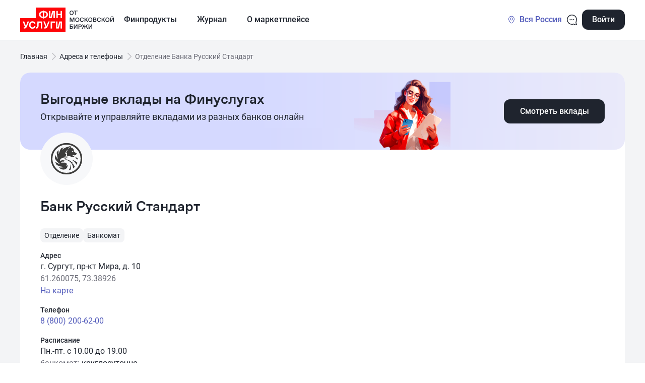

--- FILE ---
content_type: text/html; charset=utf-8
request_url: https://finuslugi.ru/adresa/ugra/surgut/russkij_standart/qftsch
body_size: 45030
content:
<!DOCTYPE html><html lang="ru"><head><meta charSet="utf-8"/><meta name="viewport" content="width=device-width, initial-scale=1"/><link rel="preload" as="image" href="https://finuslugi.ru/icons/chaticons/new/chat_icon_hover.svg"/><link rel="preload" as="image" href="https://finuslugi.ru/icons/chaticons/new/robot_icon_hover.svg"/><link rel="preload" as="image" href="https://assets.finuslugi.ru/mp-assets/mp-sc-directory-ui/images/banki/depositsBanner.png"/><link rel="preload" as="image" href="https://assets.finuslugi.ru/mp-assets/widgets/SupportBlock/bannerSupportGirl.png"/><link rel="stylesheet" href="/directory/_next/static/css/617504724e95bb2b.css" data-precedence="next"/><link rel="stylesheet" href="/directory/_next/static/css/a9148d2578f42f29.css" data-precedence="next"/><link rel="stylesheet" href="/directory/_next/static/css/e92a0438911c4ae9.css" data-precedence="next"/><link rel="stylesheet" href="/directory/_next/static/css/3adb19aafd09e072.css" data-precedence="next"/><link rel="stylesheet" href="/directory/_next/static/css/650796f378b6cb08.css" data-precedence="next"/><link rel="stylesheet" href="/directory/_next/static/css/5c52d71516e4d8c2.css" data-precedence="next"/><link rel="stylesheet" href="/directory/_next/static/css/2e2c8bf1ba915c4c.css" data-precedence="next"/><link rel="stylesheet" href="/directory/_next/static/css/ed69841134a4ceed.css" data-precedence="next"/><link rel="stylesheet" href="/directory/_next/static/css/0a00fd5adde5ae7b.css" data-precedence="next"/><link rel="preload" as="script" fetchPriority="low" href="/directory/_next/static/chunks/webpack-673fbbdfde90d834.js"/><script src="/directory/_next/static/chunks/fd9d1056-40514b1333b3d661.js" async=""></script><script src="/directory/_next/static/chunks/2117-d773d69e820891c4.js" async=""></script><script src="/directory/_next/static/chunks/main-app-94cf21aa410033c7.js" async=""></script><script src="/directory/_next/static/chunks/d5161482-dd2e19e0ed17b65a.js" async=""></script><script src="/directory/_next/static/chunks/c16f53c3-bc1fee97351444f5.js" async=""></script><script src="/directory/_next/static/chunks/eb1c8850-728178b323773f4f.js" async=""></script><script src="/directory/_next/static/chunks/7654-9eae543c9da2c95e.js" async=""></script><script src="/directory/_next/static/chunks/5979-cbe6ef2fbb4e4a1f.js" async=""></script><script src="/directory/_next/static/chunks/4789-7a97eb16760e08df.js" async=""></script><script src="/directory/_next/static/chunks/app/layout-dbd1ca8bbee42f7f.js" async=""></script><script src="/directory/_next/static/chunks/3145-a26668d978975b0b.js" async=""></script><script src="/directory/_next/static/chunks/app/error-fcc9d70a841baab8.js" async=""></script><script src="/directory/_next/static/chunks/app/not-found-78933599dd00e095.js" async=""></script><script src="/directory/_next/static/chunks/7042-f4db9934213a83f7.js" async=""></script><script src="/directory/_next/static/chunks/3389-5fa345f577a4b367.js" async=""></script><script src="/directory/_next/static/chunks/692-49ccdf45fdcc432d.js" async=""></script><script src="/directory/_next/static/chunks/8508-b41ffa1c9aaa180b.js" async=""></script><script src="/directory/_next/static/chunks/8377-4cd864edcd13031e.js" async=""></script><script src="/directory/_next/static/chunks/6119-e8c99f27e816c703.js" async=""></script><script src="/directory/_next/static/chunks/app/adresa/%5B%5B...slug%5D%5D/page-bf3927163498d70b.js" async=""></script><link rel="icon" href="https://finuslugi.ru/icons/favicon/favicon-32x32.png" sizes="32x32" type="image/png"/><link rel="preconnect" href="https://assets.finuslugi.ru"/><title>Банк Русский Стандарт в Сургуте, в Ханты-Мансийском АО - Югре  пр-кт Мира, д. 10 - режим работы, телефон горячей линии Банка Русский Стандарт в Сургуте, адрес на карте Финуслуги.ру</title><meta name="description" content="Отделения и банкоматы Банка Русский Стандарт в Сургуте, пр-кт Мира, д. 10: график работы, точный адрес, схема проезда на карте."/><link rel="canonical" href="https://finuslugi.ru/adresa/ugra/surgut/russkij_standart/qftsch"/><meta property="og:title" content="Банк Русский Стандарт в Сургуте, в Ханты-Мансийском АО - Югре  пр-кт Мира, д. 10 - режим работы, телефон горячей линии Банка Русский Стандарт в Сургуте, адрес на карте Финуслуги.ру"/><meta property="og:description" content="Отделения и банкоматы Банка Русский Стандарт в Сургуте, пр-кт Мира, д. 10: график работы, точный адрес, схема проезда на карте."/><meta property="og:url" content="https://finuslugi.ru/adresa/ugra/surgut/russkij_standart/qftsch"/><meta property="og:image" content="https://finuslugi.ru/icons/1200x630-logo.jpg"/><meta property="og:type" content="website"/><meta name="twitter:card" content="summary_large_image"/><meta name="twitter:title" content="Банк Русский Стандарт в Сургуте, в Ханты-Мансийском АО - Югре  пр-кт Мира, д. 10 - режим работы, телефон горячей линии Банка Русский Стандарт в Сургуте, адрес на карте Финуслуги.ру"/><meta name="twitter:description" content="Отделения и банкоматы Банка Русский Стандарт в Сургуте, пр-кт Мира, д. 10: график работы, точный адрес, схема проезда на карте."/><meta name="twitter:image" content="https://finuslugi.ru/icons/1200x630-logo.jpg"/><script id="analytics-session-script">
    (function(w) {
  /*! js-cookie v3.0.5 | MIT */
  !function(e,t){"object"==typeof exports&&"undefined"!=typeof module?module.exports=t():"function"==typeof define&&define.amd?define(t):(e="undefined"!=typeof globalThis?globalThis:e||self,function(){var n=e.Cookies,o=e.Cookies=t();o.noConflict=function(){return e.Cookies=n,o}}())}(this,(function(){"use strict";function e(e){for(var t=1;t<arguments.length;t++){var n=arguments[t];for(var o in n)e[o]=n[o]}return e}var t=function t(n,o){function r(t,r,i){if("undefined"!=typeof document){"number"==typeof(i=e({},o,i)).expires&&(i.expires=new Date(Date.now()+864e5*i.expires)),i.expires&&(i.expires=i.expires.toUTCString()),t=encodeURIComponent(t).replace(/%(2[346B]|5E|60|7C)/g,decodeURIComponent).replace(/[()]/g,escape);var c="";for(var u in i)i[u]&&(c+="; "+u,!0!==i[u]&&(c+="="+i[u].split(";")[0]));return document.cookie=t+"="+n.write(r,t)+c}}return Object.create({set:r,get:function(e){if("undefined"!=typeof document&&(!arguments.length||e)){for(var t=document.cookie?document.cookie.split("; "):[],o={},r=0;r<t.length;r++){var i=t[r].split("="),c=i.slice(1).join("=");try{var u=decodeURIComponent(i[0]);if(o[u]=n.read(c,u),e===u)break}catch(e){}}return e?o[e]:o}},remove:function(t,n){r(t,"",e({},n,{expires:-1}))},withAttributes:function(n){return t(this.converter,e({},this.attributes,n))},withConverter:function(n){return t(e({},this.converter,n),this.attributes)}},{attributes:{value:Object.freeze(o)},converter:{value:Object.freeze(n)}})}({read:function(e){return'"'===e[0]&&(e=e.slice(1,-1)),e.replace(/(%[\dA-F]{2})+/gi,decodeURIComponent)},write:function(e){return encodeURIComponent(e).replace(/%(2[346BF]|3[AC-F]|40|5[BDE]|60|7[BCD])/g,decodeURIComponent)}},{path:"/"});return t}));
  function uuidv4(){return ([1e7]+-1e3+-4e3+-8e3+-1e11).replace(/[018]/g,function(a){return (a^Math.random()*16>>a/4).toString(16)})}
  function normalizeDomain(domain) {return '.'+domain.replace(/^http(s)?:\/\//gi, '').replace(/\/$/, '').split('.').slice(-2).join('.')}
  var uuidv4re=/^[0-9a-f]{8}-[0-9a-f]{4}-4[0-9a-f]{3}-[89ab][0-9a-f]{3}-[0-9a-f]{12}$/i;
  var browserId=Cookies.get('browserId')||w.browserId||(function(){
    try{return w.localStorage.getItem('browserId');}catch(e){return null;}
  })()||uuidv4();
  var sessionId=Cookies.get('browserSessionId')||w.browserSessionId||(function(){
    try{return w.sessionStorage.getItem('browserSessionId')||w.sessionStorage.getItem('browserId');}catch(e){return null;}
  })()||uuidv4();
  if(!browserId.match(uuidv4re)){browserId=uuidv4();}
  if(!sessionId.match(uuidv4re)){sessionId=uuidv4();}
  w.browserId=browserId;
  w.browserSessionId=sessionId;
  try{
    w.localStorage.setItem('browserId', browserId);
    w.sessionStorage.setItem('browserId', sessionId);
    w.sessionStorage.setItem('browserSessionId', sessionId);
  }catch(e){}
  var domain=normalizeDomain(w.location.hostname);
  var cookieOptions={path:'/',secure:true,domain:domain,sameSite:w.location.protocol==='https:'?'None':'Lax'};
  Cookies.set('browserId',browserId,Object.assign({},cookieOptions,{expires: 365}));
  Cookies.set('browserSessionId',sessionId,cookieOptions);
  w.dataLayer=w.dataLayer||[];w._mtm=w._mtm||[];
  w.dataLayer.push({browser_id:browserId,session_id:sessionId});
  w._mtm.push({event:'setBrowserSession',browser_id:browserId,session_id:sessionId});
})(window);
  </script><script id="analytics-gtm-script">
    (function(w,l,d){
      w._gtm_initialized=false;
      w[l]=w[l]||[];
      w[l].push({...(w._session||{})});
      w._init_gtm=function(){
        if(w._gtm_initialized)return;
        w[l].push({'gtm.start':new Date().getTime(),event:'gtm.js'});
        var g=d.createElement('script'),s=d.getElementsByTagName('script')[0];
        g.type='text/javascript';
        g.async=true;
        g.src='https://www.googletagmanager.com/gtm.js?id=GTM-KPFSBHT&l=dataLayer';
        s.parentNode.insertBefore(g,s);
        g.onload=function(){
          w._gtm_initialized=true;
        };
      }
    })(window,'dataLayer',document);
  </script><script id="analytics-mtm-script">
    (function(w,l,d){
      w._mtm_initialized=false;
      w[l]=w[l]||[];
      w[l].push({...(w._session||{})});
      w._init_mtm=function(){
        if(w._mtm_initialized)return;
        w[l].push({'mtm.startTime':(new Date().getTime()),'event':'mtm.Start'});
        var g=d.createElement('script'),s=d.getElementsByTagName('script')[0];
        g.type='text/javascript';
        g.async=true;
        g.src='https://wa.finuslugi.ru/js/container_ivMbIHf9.js';
        s.parentNode.insertBefore(g,s);
        g.onload=function(){
          w._mtm_initialized=true;
        };
      }
    })(window,'_mtm',document);
  </script><script src="/directory/_next/static/chunks/polyfills-42372ed130431b0a.js" noModule=""></script></head><body><noscript id="analytics-gtm-noscript"><iframe src="https://www.googletagmanager.com/ns.html?id=GTM-KPFSBHT" height="0" width="0" style="display:none;visibility:hidden"></iframe></noscript><noscript id="analytics-mtm-noscript"><img src="https://wa.finuslugi.ru/matomo.php?idsite=ivMbIHf9&rec=1" alt="Matomo Tracker" style="display:none;visibility:hidden" /></noscript><div><div><header class="finkit-widgets-sc-header"><div class="finkit-widgets-sc-header__fixed"><div class="finkit-container finkit-widgets-sc-header__container finkit-container--narrow"><div class="finkit-widgets-sc-header__left-row"><a class="finkit-link finkit-widgets-sc-header__logo" href="https://finuslugi.ru"><picture><source srcSet="https://assets.finuslugi.ru/mp-assets/widgets/header/logo/d.webp" media="(min-width: 768px)"/><img src="https://assets.finuslugi.ru/mp-assets/widgets/header/logo/m.webp" alt="Финуслуги" loading="eager"/></picture></a><nav class="finkit-widgets-sc-header__menu-items"><ul><li><button class="finkit-button finkit-button--white finkit-button--xs" type="button" tabindex="0"><span class="finkit-button__label">Финпродукты</span></button></li><li><button class="finkit-button finkit-button--white finkit-button--xs" type="button" tabindex="0"><span class="finkit-button__label">Журнал</span></button></li><li><button class="finkit-button finkit-button--white finkit-button--xs" type="button" tabindex="0"><span class="finkit-button__label">О маркетплейсе</span></button></li></ul></nav><button class="finkit-widgets-sc-header__tablet-menu-button finkit-button finkit-button--white finkit-button--xs finkit-button--icon-right" type="button" tabindex="0"><span class="finkit-button__label">Меню сайта</span><span role="img" aria-hidden="true" class="finkit-button__icon"><span style="display:inline-block;line-height:0;backface-visibility:hidden;font-size:24px"><svg width="24" height="24" fill="none" xmlns="http://www.w3.org/2000/svg" viewBox="0 0 24 24" style="width:1em;height:1em;overflow-clip-margin:content-box;overflow:hidden"><path d="M19.03 10.28l-6.5 6.5a.75.75 0 01-1.06 0l-6.5-6.5a.75.75 0 111.06-1.06L12 15.19l5.97-5.97a.75.75 0 111.06 1.06z" clip-rule="evenodd" fill="currentColor" fill-rule="evenodd"></path></svg></span></span></button></div><div class="finkit-widgets-sc-header__button-group"><div class="finkit-widgets-sc-header__chips"><button class="finkit-button finkit-button--primary finkit-button--xs finkit-button--icon-only finkit-button--ghost" type="button" tabindex="0"><span role="img" aria-hidden="true" class="finkit-button__icon"><span style="display:inline-block;line-height:0;backface-visibility:hidden;font-size:24px"><svg width="24" height="24" fill="none" xmlns="http://www.w3.org/2000/svg" viewBox="0 0 24 24" style="width:1em;height:1em;overflow-clip-margin:content-box;overflow:hidden"><path d="M21.309 22.765a6.932 6.932 0 01-2.016.233c-1.156-.04-2.62-.39-3.927-1.58A9.985 9.985 0 0112 22a9.97 9.97 0 01-7.071-2.929A9.97 9.97 0 012 12C2 6.477 6.477 2 12 2s10 4.477 10 10a9.958 9.958 0 01-1.233 4.814c.07 1.607.354 2.81.617 3.606a7.784 7.784 0 00.424 1.04c.125.248.251.497.15.787-.103.296-.366.44-.65.52zM12 3.5a8.5 8.5 0 103.258 16.353.75.75 0 01.834.178c1.06 1.124 2.278 1.436 3.252 1.469.304.01.584-.007.824-.035a10.45 10.45 0 01-.208-.574c-.317-.96-.641-2.374-.7-4.237a.75.75 0 01.1-.4A8.5 8.5 0 0012 3.5zm-4.209 7.794a1 1 0 10.003-.002l-.003.002zm3.5 0a1 1 0 10.003-.002l-.003.002zm3.502 1.414a1 1 0 01-.002-1.414l.003-.002a1 1 0 110 1.415z" clip-rule="evenodd" fill="currentColor" fill-rule="evenodd"></path></svg></span></span></button><a class="finkit-button finkit-button--primary finkit-button--xs finkit-button--icon-only finkit-button--ghost" tabindex="0" href="https://lk.finuslugi.ru/registration/"><span role="img" aria-hidden="true" class="finkit-button__icon"><span style="display:inline-block;line-height:0;backface-visibility:hidden;font-size:24px"><svg width="24" height="24" fill="none" xmlns="http://www.w3.org/2000/svg" viewBox="0 0 24 24" style="width:1em;height:1em;overflow-clip-margin:content-box;overflow:hidden"><path d="M6.999 7a5 5 0 1110 0 5 5 0 01-10 0zm5-3.5a3.5 3.5 0 100 7 3.5 3.5 0 000-7zM10.012 14h3.974c1.52 0 2.497 0 3.345.337a4.75 4.75 0 011.916 1.402c.579.705.875 1.636 1.335 3.085l.05.159.332 1.04a.75.75 0 11-1.43.455l-.33-1.04c-.53-1.664-.744-2.293-1.117-2.748a3.249 3.249 0 00-1.31-.959c-.547-.217-1.212-.23-2.958-.23h-3.64c-1.746 0-2.41.013-2.957.23a3.249 3.249 0 00-1.311.959c-.373.454-.587 1.084-1.116 2.748l-.331 1.04a.75.75 0 11-1.43-.455l.331-1.04.05-.159c.461-1.449.757-2.38 1.336-3.086a4.752 4.752 0 011.916-1.4C7.515 14 8.492 14 10.012 14z" clip-rule="evenodd" fill="currentColor" fill-rule="evenodd"></path></svg></span></span></a></div><button class="finkit-widgets-sc-header__menu-button finkit-button finkit-button--primary finkit-button--xs finkit-button--icon-left" type="button" tabindex="0"><span role="img" aria-hidden="true" class="finkit-button__icon"><span style="display:inline-block;line-height:0;backface-visibility:hidden;font-size:24px"><svg width="24" height="24" fill="none" xmlns="http://www.w3.org/2000/svg" viewBox="0 0 24 24" style="width:1em;height:1em;overflow-clip-margin:content-box;overflow:hidden"><defs><clipPath id="fds-menu-skewed-o_svg__a"><path fill="#fff" fill-opacity="0" d="M0 0h24v24.001H0z"></path></clipPath></defs><g clip-path="url(#fds-menu-skewed-o_svg__a)"><path d="M7.75 5a.75.75 0 100 1.5h13.5a.75.75 0 100-1.5H7.75zM22 12a.75.75 0 00-.75-.75H2.75a.75.75 0 100 1.5h18.5A.75.75 0 0022 12zm-5.75 5.5a.75.75 0 110 1.5H2.75a.75.75 0 110-1.5h13.5z" clip-rule="evenodd" fill="currentColor" fill-rule="evenodd"></path></g></svg></span></span><span class="finkit-button__label">Меню</span></button><div class="finkit-widgets-sc-header__more-buttons"><button class="finkit-widgets-sc-city-select__button finkit-button finkit-button--purple finkit-button--xs finkit-button--ghost finkit-button--icon-left" type="button" tabindex="0"><span role="img" aria-hidden="true" class="finkit-button__icon"><span style="display:inline-block;line-height:0;backface-visibility:hidden;font-size:16px"><svg width="24" height="24" fill="none" xmlns="http://www.w3.org/2000/svg" viewBox="0 0 24 24" style="width:1em;height:1em;overflow-clip-margin:content-box;overflow:hidden"><path d="M3 9.998a9 9 0 0118 0c0 2.08-.89 4.273-2.029 6.249-1.148 1.991-2.6 3.844-3.826 5.262a4.123 4.123 0 01-6.29 0c-1.227-1.418-2.678-3.271-3.826-5.262C3.889 14.27 3 12.077 3 9.998zm9-7.5a7.5 7.5 0 00-7.5 7.5c0 1.688.737 3.607 1.828 5.5 1.083 1.877 2.468 3.65 3.661 5.029 1.084 1.251 2.938 1.251 4.022 0 1.193-1.379 2.578-3.152 3.66-5.03 1.092-1.893 1.829-3.81 1.829-5.499a7.5 7.5 0 00-7.5-7.5zm-4 7.5a4 4 0 118 0 4 4 0 01-8 0zm4-2.5a2.5 2.5 0 100 5 2.5 2.5 0 000-5z" clip-rule="evenodd" fill="currentColor" fill-rule="evenodd"></path></svg></span></span><span class="finkit-button__label">Вся Россия</span></button><button class="finkit-button finkit-button--primary finkit-button--xs finkit-button--icon-only finkit-button--ghost" type="button" tabindex="0"><span role="img" aria-hidden="true" class="finkit-button__icon"><span style="display:inline-block;line-height:0;backface-visibility:hidden;font-size:24px"><svg width="24" height="24" fill="none" xmlns="http://www.w3.org/2000/svg" viewBox="0 0 24 24" style="width:1em;height:1em;overflow-clip-margin:content-box;overflow:hidden"><path d="M21.309 22.765a6.932 6.932 0 01-2.016.233c-1.156-.04-2.62-.39-3.927-1.58A9.985 9.985 0 0112 22a9.97 9.97 0 01-7.071-2.929A9.97 9.97 0 012 12C2 6.477 6.477 2 12 2s10 4.477 10 10a9.958 9.958 0 01-1.233 4.814c.07 1.607.354 2.81.617 3.606a7.784 7.784 0 00.424 1.04c.125.248.251.497.15.787-.103.296-.366.44-.65.52zM12 3.5a8.5 8.5 0 103.258 16.353.75.75 0 01.834.178c1.06 1.124 2.278 1.436 3.252 1.469.304.01.584-.007.824-.035a10.45 10.45 0 01-.208-.574c-.317-.96-.641-2.374-.7-4.237a.75.75 0 01.1-.4A8.5 8.5 0 0012 3.5zm-4.209 7.794a1 1 0 10.003-.002l-.003.002zm3.5 0a1 1 0 10.003-.002l-.003.002zm3.502 1.414a1 1 0 01-.002-1.414l.003-.002a1 1 0 110 1.415z" clip-rule="evenodd" fill="currentColor" fill-rule="evenodd"></path></svg></span></span></button><a class="finkit-button finkit-button--primary finkit-button--xs" tabindex="0" href="https://lk.finuslugi.ru/registration/"><span class="finkit-button__label">Войти</span></a></div></div><a class="finkit-link finkit-widgets-sc-header__auth" href="https://lk.finuslugi.ru/registration/"><button class="finkit-button finkit-button--primary finkit-button--xs finkit-button--icon-only finkit-button--rounded" type="button" tabindex="0"><span role="img" aria-hidden="true" class="finkit-button__icon"><span style="display:inline-block;line-height:0;backface-visibility:hidden"><svg width="24" height="24" fill="none" xmlns="http://www.w3.org/2000/svg" viewBox="0 0 24 24" style="width:1em;height:1em;overflow-clip-margin:content-box;overflow:hidden"><path d="M6.999 7a5 5 0 1110 0 5 5 0 01-10 0zm5-3.5a3.5 3.5 0 100 7 3.5 3.5 0 000-7zM10.012 14h3.974c1.52 0 2.497 0 3.345.337a4.75 4.75 0 011.916 1.402c.579.705.875 1.636 1.335 3.085l.05.159.332 1.04a.75.75 0 11-1.43.455l-.33-1.04c-.53-1.664-.744-2.293-1.117-2.748a3.249 3.249 0 00-1.31-.959c-.547-.217-1.212-.23-2.958-.23h-3.64c-1.746 0-2.41.013-2.957.23a3.249 3.249 0 00-1.311.959c-.373.454-.587 1.084-1.116 2.748l-.331 1.04a.75.75 0 11-1.43-.455l.331-1.04.05-.159c.461-1.449.757-2.38 1.336-3.086a4.752 4.752 0 011.916-1.4C7.515 14 8.492 14 10.012 14z" clip-rule="evenodd" fill="currentColor" fill-rule="evenodd"></path></svg></span></span></button><p>Войти</p></a><div class="finkit-widgets-sc-header__close"><button class="finkit-widgets-sc-header__close finkit-button finkit-button--secondary finkit-button--xs finkit-button--icon-only finkit-button--rounded" type="button" tabindex="0"><span role="img" aria-hidden="true" class="finkit-button__icon"><span style="display:inline-block;line-height:0;backface-visibility:hidden"><svg width="24" height="24" fill="none" xmlns="http://www.w3.org/2000/svg" viewBox="0 0 24 24" style="width:1em;height:1em;overflow-clip-margin:content-box;overflow:hidden"><path d="M7.22 7.22a.743.743 0 011.06 0L12 10.94l3.72-3.72a.743.743 0 011.06 0 .742.742 0 010 1.06L13.061 12l3.72 3.72a.743.743 0 010 1.06.743.743 0 01-1.061 0L12 13.06l-3.72 3.72a.743.743 0 01-1.06 0 .743.743 0 010-1.06L10.94 12 7.22 8.28a.743.743 0 010-1.06z" clip-rule="evenodd" fill="currentColor" fill-rule="evenodd"></path></svg></span></span></button></div></div></div></header><div class="finkit-widgets-sc-header__overlay finkit-widgets-sc-header__removed finkit-widgets-sc-header__overlay--closing"></div><div class="finkit-widgets-sc-navigation finkit-widgets-sc-navigation__removed finkit-widgets-sc-navigation--closing"><div class="finkit-widgets-sc-navigation__wrapper"><div class="finkit-container finkit-widgets-sc-navigation__container finkit-container--narrow"><div class="finkit-widgets-sc-navigation__sections"><button class="finkit-widgets-sc-navigation__city-select-button finkit-button finkit-button--purple finkit-button--xs finkit-button--ghost finkit-button--icon-left" type="button" tabindex="0"><span role="img" aria-hidden="true" class="finkit-button__icon"><span style="display:inline-block;line-height:0;backface-visibility:hidden;font-size:24px"><svg width="24" height="24" fill="none" xmlns="http://www.w3.org/2000/svg" viewBox="0 0 24 24" style="width:1em;height:1em;overflow-clip-margin:content-box;overflow:hidden"><path d="M3 9.998a9 9 0 0118 0c0 2.08-.89 4.273-2.029 6.249-1.148 1.991-2.6 3.844-3.826 5.262a4.123 4.123 0 01-6.29 0c-1.227-1.418-2.678-3.271-3.826-5.262C3.889 14.27 3 12.077 3 9.998zm9-7.5a7.5 7.5 0 00-7.5 7.5c0 1.688.737 3.607 1.828 5.5 1.083 1.877 2.468 3.65 3.661 5.029 1.084 1.251 2.938 1.251 4.022 0 1.193-1.379 2.578-3.152 3.66-5.03 1.092-1.893 1.829-3.81 1.829-5.499a7.5 7.5 0 00-7.5-7.5zm-4 7.5a4 4 0 118 0 4 4 0 01-8 0zm4-2.5a2.5 2.5 0 100 5 2.5 2.5 0 000-5z" clip-rule="evenodd" fill="currentColor" fill-rule="evenodd"></path></svg></span></span><span class="finkit-button__label">Вся Россия</span></button><ul class="finkit-widgets-sc-navigation__sections-wrapper"><div class="finkit-widgets-sc-navigation__sections-title">Финпродукты</div><li class="finkit-widgets-sc-navigation__section"><div class="finkit-widgets-sc-navigation-section-icon"><span style="display:inline-block;line-height:0;backface-visibility:hidden"><svg width="24" height="24" fill="none" xmlns="http://www.w3.org/2000/svg" viewBox="0 0 24 24" style="width:1em;height:1em;overflow-clip-margin:content-box;overflow:hidden"><path d="M8.388 21.931C9.32 22 10.48 22 11.969 22h.062c1.489 0 2.648 0 3.581-.069.947-.07 1.72-.214 2.424-.533a6.75 6.75 0 003.362-3.362c.32-.704.463-1.477.533-2.424C22 14.68 22 13.52 22 12.03v-.06c0-1.49 0-2.65-.069-3.582-.07-.947-.214-1.72-.533-2.424a6.75 6.75 0 00-3.362-3.362c-.704-.32-1.477-.463-2.424-.533C14.68 2 13.52 2 12.031 2h-.062c-1.489 0-2.648 0-3.581.069-.947.07-1.72.214-2.424.533a6.75 6.75 0 00-3.362 3.362c-.32.704-.463 1.477-.533 2.424C2 9.32 2 10.48 2 11.969v.062c0 1.489 0 2.648.069 3.581.07.947.214 1.72.533 2.424a6.75 6.75 0 003.362 3.362c.704.32 1.477.463 2.424.533zm9.029-1.899c-.477.216-1.052.34-1.915.403-.871.065-1.976.065-3.502.065-1.526 0-2.63 0-3.502-.065-.863-.063-1.438-.187-1.915-.403a5.25 5.25 0 01-2.615-2.615c-.216-.477-.34-1.052-.403-1.915C3.5 14.63 3.5 13.526 3.5 12c0-1.527 0-2.63.065-3.502.064-.863.187-1.438.403-1.915a5.25 5.25 0 012.615-2.615c.477-.216 1.052-.34 1.915-.403C9.37 3.5 10.474 3.5 12 3.5c1.526 0 2.63 0 3.502.065.863.064 1.438.187 1.915.403a5.25 5.25 0 012.615 2.615c.216.477.34 1.052.403 1.915.017.233.03.482.04.752H18.75a.75.75 0 000 1.5h1.748c.002.383.002.798.002 1.25 0 .452 0 .867-.002 1.25H18.75a.75.75 0 000 1.5h1.724c-.009.27-.022.519-.039.752-.064.863-.187 1.438-.403 1.915a5.25 5.25 0 01-2.615 2.615zM6.47 8.47a.75.75 0 011.06 0l.946.945A2.986 2.986 0 0110 9c.556 0 1.077.151 1.524.415l.946-.945a.75.75 0 111.06 1.06l-.945.946c.264.447.415.968.415 1.524s-.151 1.077-.415 1.524l.945.946a.75.75 0 11-1.06 1.06l-.946-.945A2.986 2.986 0 0110 15a2.986 2.986 0 01-1.524-.415l-.946.945a.75.75 0 01-1.06-1.06l.945-.946A2.985 2.985 0 017 12c0-.556.151-1.077.415-1.524L6.47 9.53a.75.75 0 010-1.06zM10 10.5a1.5 1.5 0 100 3 1.5 1.5 0 000-3z" clip-rule="evenodd" fill="currentColor" fill-rule="evenodd"></path></svg></span></div><span class="finkit-widgets-sc-navigation__section-title">Сбережения</span><div class="finkit-widgets-sc-navigation__section-arrow"><span style="display:inline-block;line-height:0;backface-visibility:hidden;font-size:24px"><svg width="24" height="24" fill="none" xmlns="http://www.w3.org/2000/svg" viewBox="0 0 24 24" style="width:1em;height:1em;overflow-clip-margin:content-box;overflow:hidden"><path d="M11.28 17.03l4.5-4.5a.75.75 0 000-1.06l-4.5-4.5a.75.75 0 10-1.06 1.06L14.19 12l-3.97 3.97a.75.75 0 101.06 1.06z" clip-rule="evenodd" fill="currentColor" fill-rule="evenodd"></path></svg></span></div></li><li class="finkit-widgets-sc-navigation__section"><div class="finkit-widgets-sc-navigation-section-icon"><span style="display:inline-block;line-height:0;backface-visibility:hidden"><svg width="24" height="24" fill="none" xmlns="http://www.w3.org/2000/svg" viewBox="0 0 24 24" style="width:1em;height:1em;overflow-clip-margin:content-box;overflow:hidden"><path d="M2 12C2 6.477 6.477 2 12 2s10 4.477 10 10-4.477 10-10 10S2 17.523 2 12zm10-8.5a8.5 8.5 0 100 17 8.5 8.5 0 000-17zM8.44 15.22c-.208 0-.334-.137-.334-.338 0-.194.126-.332.334-.332h.973v-1.23H8.44c-.208 0-.34-.144-.34-.344 0-.194.132-.339.34-.339h.973V8.552c0-.526.303-.84.814-.84h2.462c1.755 0 2.91 1.185 2.91 2.814 0 1.617-1.193 2.796-2.973 2.796h-1.622v1.228h2.21c.208 0 .34.138.34.332 0 .2-.132.339-.34.339h-2.21v.683c0 .495-.31.808-.796.808-.486 0-.795-.313-.795-.808v-.683H8.44zm2.564-3.146h1.218c1.162 0 1.755-.589 1.755-1.541 0-.94-.587-1.53-1.749-1.53h-1.224v3.071z" clip-rule="evenodd" fill="currentColor" fill-rule="evenodd"></path></svg></span></div><span class="finkit-widgets-sc-navigation__section-title">Займы</span><div class="finkit-widgets-sc-navigation__section-arrow"><span style="display:inline-block;line-height:0;backface-visibility:hidden;font-size:24px"><svg width="24" height="24" fill="none" xmlns="http://www.w3.org/2000/svg" viewBox="0 0 24 24" style="width:1em;height:1em;overflow-clip-margin:content-box;overflow:hidden"><path d="M11.28 17.03l4.5-4.5a.75.75 0 000-1.06l-4.5-4.5a.75.75 0 10-1.06 1.06L14.19 12l-3.97 3.97a.75.75 0 101.06 1.06z" clip-rule="evenodd" fill="currentColor" fill-rule="evenodd"></path></svg></span></div></li><li class="finkit-widgets-sc-navigation__section"><div class="finkit-widgets-sc-navigation-section-icon"><span style="display:inline-block;line-height:0;backface-visibility:hidden"><svg width="24" height="24" fill="none" xmlns="http://www.w3.org/2000/svg" viewBox="0 0 24 24" style="width:1em;height:1em;overflow-clip-margin:content-box;overflow:hidden"><path d="M16 6.003V5.69c0-.76 0-1.383-.045-1.876-.045-.502-.144-.974-.413-1.38a2.75 2.75 0 00-1.732-1.173c-.477-.099-.952-.015-1.435.13-.474.14-1.052.372-1.758.654L5.489 4.097c-1.034.413-1.736.682-2.26 1.159a3.75 3.75 0 00-.992 1.464C1.999 7.356 2 8.072 2 9.11v5.773c0 1.092 0 1.957.057 2.655.058.713.18 1.317.46 1.868a4.75 4.75 0 002.077 2.076c.55.28 1.154.402 1.868.46C7.159 22 8.025 22 9.117 22h5.766c1.092 0 1.958 0 2.655-.057.714-.059 1.317-.18 1.869-.46a4.75 4.75 0 002.075-2.077c.281-.55.403-1.154.461-1.868.057-.698.057-1.563.057-2.655v-1.766c0-1.092 0-1.958-.057-2.656-.058-.713-.18-1.316-.46-1.868a4.75 4.75 0 00-2.076-2.076c-.552-.28-1.155-.402-1.869-.46-.44-.036-.948-.05-1.538-.054zm-3.196-3.175c.399-.12.587-.122.7-.098.323.067.606.259.788.533.064.097.132.272.17.687.037.417.038.97.038 1.776V6H9.117c-1.092 0-1.958 0-2.655.057-.714.058-1.317.18-1.868.46a4.75 4.75 0 00-.897.594 2.25 2.25 0 01.54-.745c.276-.252.664-.419 1.809-.877l5.094-2.037c.748-.3 1.263-.505 1.664-.624zm-6.22 4.724C7.214 7.5 8.018 7.5 9.15 7.5h5.7c1.133 0 1.937 0 2.566.052.62.05 1.005.147 1.31.302a3.25 3.25 0 011.42 1.42c.155.305.251.689.302 1.31.052.629.052 1.433.052 2.566v1.7c0 1.132 0 1.937-.052 2.566-.05.62-.147 1.005-.302 1.31a3.25 3.25 0 01-1.42 1.42c-.305.155-.69.251-1.31.302-.63.051-1.434.052-2.566.052h-5.7c-1.132 0-1.937 0-2.566-.052-.62-.05-1.005-.147-1.31-.303a3.25 3.25 0 01-1.42-1.42c-.155-.304-.251-.689-.302-1.31-.051-.628-.052-1.433-.052-2.565v-1.7c0-1.133 0-1.937.052-2.566.05-.621.147-1.005.302-1.31a3.25 3.25 0 011.42-1.42c.305-.155.69-.251 1.31-.302zM17.25 16a.75.75 0 01-.75-.75v-2.5a.75.75 0 011.5 0v2.5a.75.75 0 01-.75.75z" clip-rule="evenodd" fill="currentColor" fill-rule="evenodd"></path></svg></span></div><span class="finkit-widgets-sc-navigation__section-title">Кредиты</span><div class="finkit-widgets-sc-navigation__section-arrow"><span style="display:inline-block;line-height:0;backface-visibility:hidden;font-size:24px"><svg width="24" height="24" fill="none" xmlns="http://www.w3.org/2000/svg" viewBox="0 0 24 24" style="width:1em;height:1em;overflow-clip-margin:content-box;overflow:hidden"><path d="M11.28 17.03l4.5-4.5a.75.75 0 000-1.06l-4.5-4.5a.75.75 0 10-1.06 1.06L14.19 12l-3.97 3.97a.75.75 0 101.06 1.06z" clip-rule="evenodd" fill="currentColor" fill-rule="evenodd"></path></svg></span></div></li><li class="finkit-widgets-sc-navigation__section"><div class="finkit-widgets-sc-navigation-section-icon"><span style="display:inline-block;line-height:0;backface-visibility:hidden"><svg width="24" height="24" fill="none" xmlns="http://www.w3.org/2000/svg" viewBox="0 0 24 24" style="width:1em;height:1em;overflow-clip-margin:content-box;overflow:hidden"><path d="M9.913 2.416A4.747 4.747 0 0111.855 2h.29c.67 0 1.331.142 1.943.416l5.287 2.373A2.752 2.752 0 0121 7.3v4.712c0 3.694-1.854 6.116-3.84 7.63-1.965 1.497-4.086 2.131-4.766 2.308a1.558 1.558 0 01-.792-.002 13.032 13.032 0 01-4.788-2.492C4.819 17.79 3 15.121 3 11.011V7.3c0-1.086.637-2.068 1.625-2.512l5.288-2.373zm1.942 1.086c-.458 0-.91.097-1.329.285L5.24 6.16A1.25 1.25 0 004.5 7.3v3.71c0 3.598 1.566 5.866 3.275 7.293 1.732 1.448 3.625 2.037 4.212 2.193a.058.058 0 00.03 0c.596-.155 2.497-.726 4.235-2.05 1.717-1.309 3.248-3.326 3.248-6.434V7.3a1.25 1.25 0 00-.739-1.14l-5.287-2.373a3.245 3.245 0 00-1.33-.285h-.289zM15.78 9.22a.75.75 0 010 1.06l-4 4a.75.75 0 01-1.06 0l-2-2a.75.75 0 111.06-1.06l1.47 1.47 3.47-3.47a.75.75 0 011.06 0z" clip-rule="evenodd" fill="currentColor" fill-rule="evenodd"></path></svg></span></div><span class="finkit-widgets-sc-navigation__section-title">Страхование</span><div class="finkit-widgets-sc-navigation__section-arrow"><span style="display:inline-block;line-height:0;backface-visibility:hidden;font-size:24px"><svg width="24" height="24" fill="none" xmlns="http://www.w3.org/2000/svg" viewBox="0 0 24 24" style="width:1em;height:1em;overflow-clip-margin:content-box;overflow:hidden"><path d="M11.28 17.03l4.5-4.5a.75.75 0 000-1.06l-4.5-4.5a.75.75 0 10-1.06 1.06L14.19 12l-3.97 3.97a.75.75 0 101.06 1.06z" clip-rule="evenodd" fill="currentColor" fill-rule="evenodd"></path></svg></span></div></li><li class="finkit-widgets-sc-navigation__section"><div class="finkit-widgets-sc-navigation-section-icon"><span style="display:inline-block;line-height:0;backface-visibility:hidden"><svg width="24" height="24" fill="none" xmlns="http://www.w3.org/2000/svg" viewBox="0 0 24 24" style="width:1em;height:1em;overflow-clip-margin:content-box;overflow:hidden"><defs><clipPath id="fds-graph-o_svg__a"><path fill="#fff" fill-opacity="0" d="M0 0h24v24H0z"></path></clipPath></defs><g clip-path="url(#fds-graph-o_svg__a)"><path d="M22.25 12.5h-4.543l-2.03 7.925c-.098.38-.171.634-.22.762q-.09.232-.214.381a.918.918 0 01-.471.3v.001q-.102.025-.21.025a.852.852 0 01-.414-.106.918.918 0 01-.266-.22 1.343 1.343 0 01-.213-.38 8.374 8.374 0 01-.22-.764L9.438 4.771l-1.76 6.865a2.428 2.428 0 01-.075.252.939.939 0 01-.3.412.939.939 0 01-.475.19c-.059.006-.147.01-.263.01H1.75c-.42 0-.75-.33-.75-.75s.33-.75.75-.75h4.543l2.03-7.924c.098-.38.171-.635.22-.763.06-.155.131-.282.214-.381q.094-.113.212-.188.026-.017.054-.032a.852.852 0 01.415-.106c.146 0 .338.067.468.138a.94.94 0 01.212.188c.083.1.154.226.213.381.05.128.123.382.22.763l4.011 15.653 1.76-6.865c.029-.113.054-.197.075-.252a.94.94 0 01.3-.412.94.94 0 01.475-.19c.059-.006.147-.01.263-.01h4.815c.42 0 .75.33.75.75s-.33.75-.75.75z" clip-rule="evenodd" fill="currentColor" fill-rule="evenodd"></path></g></svg></span></div><span class="finkit-widgets-sc-navigation__section-title">Инвестиции</span><div class="finkit-widgets-sc-navigation__section-arrow"><span style="display:inline-block;line-height:0;backface-visibility:hidden;font-size:24px"><svg width="24" height="24" fill="none" xmlns="http://www.w3.org/2000/svg" viewBox="0 0 24 24" style="width:1em;height:1em;overflow-clip-margin:content-box;overflow:hidden"><path d="M11.28 17.03l4.5-4.5a.75.75 0 000-1.06l-4.5-4.5a.75.75 0 10-1.06 1.06L14.19 12l-3.97 3.97a.75.75 0 101.06 1.06z" clip-rule="evenodd" fill="currentColor" fill-rule="evenodd"></path></svg></span></div></li><li class="finkit-widgets-sc-navigation__section"><div class="finkit-widgets-sc-navigation-section-icon"><span style="display:inline-block;line-height:0;backface-visibility:hidden"><svg width="24" height="24" fill="none" xmlns="http://www.w3.org/2000/svg" viewBox="0 0 24 24" style="width:1em;height:1em;overflow-clip-margin:content-box;overflow:hidden"><defs><clipPath id="fds-card-o_svg__a"><path fill="#fff" fill-opacity="0" d="M0 0h24v24H0z"></path></clipPath></defs><g clip-path="url(#fds-card-o_svg__a)"><path d="M18.25 4q.424 0 .828.09c.215.049.426.116.632.203q.329.138.62.332a3.744 3.744 0 011.375 1.655q.134.315.207.644c.059.264.088.534.088.811v8.515a3.76 3.76 0 01-.295 1.46 3.74 3.74 0 01-1.995 1.995 3.723 3.723 0 01-1.46.295H5.75a3.739 3.739 0 01-1.457-.294q-.319-.135-.603-.323a3.75 3.75 0 01-1.074-1.073A3.732 3.732 0 012 16.25v-8.5q0-.394.08-.772.074-.35.216-.686c.089-.208.194-.404.315-.59q.212-.323.49-.601c.186-.186.386-.35.601-.49q.279-.182.59-.315.336-.142.686-.216Q5.356 4 5.75 4h12.5zm0 1.5H5.75c-.161 0-.319.017-.472.05q-.204.044-.4.127c-.118.05-.23.11-.337.178q-.204.131-.38.307a2.268 2.268 0 00-.611 1.116 2.23 2.23 0 00-.05.472V8h17v-.265q0-.262-.058-.511a2.209 2.209 0 00-.599-1.069 2.251 2.251 0 00-.348-.284q-.173-.114-.367-.195a2.244 2.244 0 00-.878-.176zM3.5 16.25V9.5h17v6.75q0 .262-.058.51a2.226 2.226 0 01-.305.717q-.128.196-.296.364a2.247 2.247 0 01-1.591.659H5.75a2.248 2.248 0 01-1.223-.362A2.258 2.258 0 013.5 16.25z" clip-rule="evenodd" fill="currentColor" fill-rule="evenodd"></path></g></svg></span></div><span class="finkit-widgets-sc-navigation__section-title">Карты</span><div class="finkit-widgets-sc-navigation__section-arrow"><span style="display:inline-block;line-height:0;backface-visibility:hidden;font-size:24px"><svg width="24" height="24" fill="none" xmlns="http://www.w3.org/2000/svg" viewBox="0 0 24 24" style="width:1em;height:1em;overflow-clip-margin:content-box;overflow:hidden"><path d="M11.28 17.03l4.5-4.5a.75.75 0 000-1.06l-4.5-4.5a.75.75 0 10-1.06 1.06L14.19 12l-3.97 3.97a.75.75 0 101.06 1.06z" clip-rule="evenodd" fill="currentColor" fill-rule="evenodd"></path></svg></span></div></li><li class="finkit-widgets-sc-navigation__section"><div class="finkit-widgets-sc-navigation-section-icon"><span style="display:inline-block;line-height:0;backface-visibility:hidden"><svg width="24" height="24" fill="none" xmlns="http://www.w3.org/2000/svg" viewBox="0 0 24 24" style="width:1em;height:1em;overflow-clip-margin:content-box;overflow:hidden"><defs><clipPath id="fds-coin-multiple-o_svg__a"><path fill="#fff" fill-opacity="0" d="M0 0h24v24H0z"></path></clipPath></defs><g clip-path="url(#fds-coin-multiple-o_svg__a)"><path d="M11.875 4h-6.75c-.191 0-.379.02-.561.06q-.236.051-.461.147c-.15.063-.292.14-.426.228q-.219.145-.408.334a2.63 2.63 0 00-.335.408v.001q-.132.2-.227.425c-.064.15-.113.304-.147.46q-.06.275-.06.562a2.631 2.631 0 00.434 1.448 2.635 2.635 0 00.49.552 2.66 2.66 0 00-.717.978c-.064.15-.113.304-.147.46q-.06.275-.06.562 0 .287.06.561a2.617 2.617 0 00.864 1.439 2.71 2.71 0 00-.49.552 2.627 2.627 0 00.451 3.414 2.583 2.583 0 00-.47.53 2.488 2.488 0 00-.358.845q-.057.26-.057.534a2.495 2.495 0 001.966 2.443Q4.726 21 5 21h14a2.499 2.499 0 002.443-1.966 2.492 2.492 0 000-1.068 2.479 2.479 0 00-.357-.845q-.138-.208-.318-.389a2.57 2.57 0 00-.153-.141q.06-.053.116-.11a2.606 2.606 0 00.769-1.856 2.623 2.623 0 00-.924-2 2.606 2.606 0 00.865-1.439q.059-.274.059-.561 0-.287-.06-.561a2.631 2.631 0 00-1.543-1.857A2.597 2.597 0 0018.875 8h-4.763a2.628 2.628 0 00-1.215-3.793q-.226-.096-.46-.147c-.183-.04-.37-.06-.562-.06zM4.862 5.53c.085-.02.173-.03.263-.03h6.75q.135 0 .263.03a1.107 1.107 0 01.533.3 1.13 1.13 0 01.298.532c.02.085.031.173.031.263q0 .135-.03.263a1.113 1.113 0 01-.3.532 1.118 1.118 0 01-.795.33h-6.75a1.127 1.127 0 01-.61-.179q-.1-.064-.186-.15a1.122 1.122 0 01.358-1.833c.057-.024.116-.043.175-.057zm0 4c.085-.02.173-.03.263-.03h6.75q.135 0 .263.03a1.107 1.107 0 01.533.3 1.129 1.129 0 01.329.795 1.113 1.113 0 01-.33.796 1.119 1.119 0 01-.795.329h-6.75q-.135 0-.263-.03a1.11 1.11 0 01-.533-.3 1.133 1.133 0 01-.298-.532Q4 10.76 4 10.625a1.128 1.128 0 01.33-.795 1.128 1.128 0 01.532-.3zm9.431.073a2.911 2.911 0 00-.046-.103h4.628a1.128 1.128 0 01.796.33 1.129 1.129 0 01.329.795 1.113 1.113 0 01-.33.796 1.119 1.119 0 01-.795.329h-4.628c.016-.034.032-.068.046-.103.064-.15.113-.304.147-.46q.06-.275.06-.562 0-.287-.06-.561a2.631 2.631 0 00-.146-.461zm-9.43 3.928c.084-.02.172-.031.262-.031h6.75a1.125 1.125 0 110 2.25h-6.75q-.135 0-.263-.03a1.11 1.11 0 01-.533-.3 1.133 1.133 0 01-.298-.532 1.132 1.132 0 01.656-1.3 1.11 1.11 0 01.175-.057zm9.43.072a2.903 2.903 0 00-.046-.103h4.628a1.125 1.125 0 110 2.25h-4.628c.016-.034.032-.068.046-.103a2.63 2.63 0 00.147-1.583q-.051-.236-.146-.461zm-9.529 3.925A.977.977 0 015 17.5h7a1.001 1.001 0 01.389.078q.08.034.152.08A.997.997 0 0113 18.5a1.007 1.007 0 01-.078.389.996.996 0 01-.686.583A1.002 1.002 0 0112 19.5H5q-.121 0-.236-.028a.993.993 0 01-.606-.431.998.998 0 010-1.082q.058-.09.135-.166a1.002 1.002 0 01.318-.215q.075-.031.153-.05zm9.68.438a2.8 2.8 0 00-.152-.466H19a.988.988 0 01.707.293.997.997 0 01-.318 1.629.988.988 0 01-.389.078l-4.697-.027a2.479 2.479 0 00.14-1.507z" clip-rule="evenodd" fill="currentColor" fill-rule="evenodd"></path></g></svg></span></div><span class="finkit-widgets-sc-navigation__section-title">Валюты</span><div class="finkit-widgets-sc-navigation__section-arrow"><span style="display:inline-block;line-height:0;backface-visibility:hidden;font-size:24px"><svg width="24" height="24" fill="none" xmlns="http://www.w3.org/2000/svg" viewBox="0 0 24 24" style="width:1em;height:1em;overflow-clip-margin:content-box;overflow:hidden"><path d="M11.28 17.03l4.5-4.5a.75.75 0 000-1.06l-4.5-4.5a.75.75 0 10-1.06 1.06L14.19 12l-3.97 3.97a.75.75 0 101.06 1.06z" clip-rule="evenodd" fill="currentColor" fill-rule="evenodd"></path></svg></span></div></li><li class="finkit-widgets-sc-navigation__section"><div class="finkit-widgets-sc-navigation-section-icon"><span style="display:inline-block;line-height:0;backface-visibility:hidden"><svg width="24" height="24" fill="none" xmlns="http://www.w3.org/2000/svg" viewBox="0 0 24 24" style="width:1em;height:1em;overflow-clip-margin:content-box;overflow:hidden"><defs><clipPath id="fds-academic-cap-o_svg__a"><path fill="#fff" fill-opacity="0" d="M0 0h24v24H0z"></path></clipPath></defs><g clip-path="url(#fds-academic-cap-o_svg__a)"><path d="M12 2.995a.745.745 0 00-.342.087l-10.25 5.25c-.222.114-.36.256-.415.424-.054.168-.024.363.09.586a.732.732 0 00.325.325L5 11.507v2.943c0 .529.002.904.006 1.124.005.364.018.666.038.907.024.294.062.552.114.774.06.254.144.487.251.698a3.755 3.755 0 001.639 1.638c.21.108.443.191.697.251.223.052.48.09.774.115.242.02.544.032.907.038.22.003.595.005 1.124.005h2.9c.53 0 .904-.002 1.125-.005.363-.006.665-.019.907-.038a5.29 5.29 0 00.774-.115 3.09 3.09 0 00.697-.25 3.726 3.726 0 001.639-1.64c.107-.21.19-.443.25-.697.053-.222.091-.48.115-.774.02-.241.032-.543.038-.907.004-.22.005-.595.005-1.124v-2.943l2-1.024V14a1 1 0 002 0l.007-4.756q.082-.252-.089-.586a.733.733 0 00-.326-.326l-10.25-5.25A.744.744 0 0012 2.995zm0 1.598L3.396 9 12 13.407 20.605 9 12 4.593zm5.5 7.682l-5.158 2.643a.744.744 0 01-.342.087q-.17 0-.342-.088L6.5 12.277v2.174c0 .521.002.888.005 1.1.006.331.017.6.034.81.033.401.102.705.207.912a2.245 2.245 0 00.983.983c.206.105.51.174.912.207.209.017.478.028.809.033.212.003.58.005 1.1.005h2.9c.522 0 .889-.002 1.101-.005.33-.005.6-.016.809-.033.402-.033.706-.102.912-.207a2.236 2.236 0 00.983-.983c.105-.207.174-.51.207-.913.017-.208.028-.478.033-.808.004-.213.005-.58.005-1.101v-2.175z" clip-rule="evenodd" fill="currentColor" fill-rule="evenodd"></path></g></svg></span></div><span class="finkit-widgets-sc-navigation__section-title">Обучение ШМБ</span><div class="finkit-widgets-sc-navigation__section-arrow"><span style="display:inline-block;line-height:0;backface-visibility:hidden;font-size:24px"><svg width="24" height="24" fill="none" xmlns="http://www.w3.org/2000/svg" viewBox="0 0 24 24" style="width:1em;height:1em;overflow-clip-margin:content-box;overflow:hidden"><path d="M11.28 17.03l4.5-4.5a.75.75 0 000-1.06l-4.5-4.5a.75.75 0 10-1.06 1.06L14.19 12l-3.97 3.97a.75.75 0 101.06 1.06z" clip-rule="evenodd" fill="currentColor" fill-rule="evenodd"></path></svg></span></div></li><li class="finkit-widgets-sc-navigation__section"><div class="finkit-widgets-sc-navigation-section-icon" style="background:#CEE8FF"><span style="display:inline-block;line-height:0;backface-visibility:hidden"><svg width="24" height="24" fill="none" xmlns="http://www.w3.org/2000/svg" viewBox="0 0 24 24" style="width:1em;height:1em;overflow-clip-margin:content-box;overflow:hidden"><defs><clipPath id="fds-portfolio-o_svg__a"><path fill="#fff" fill-opacity="0" d="M0 0h24v24H0z"></path></clipPath></defs><g clip-path="url(#fds-portfolio-o_svg__a)"><path d="M16 5.75V6h2.25a3.735 3.735 0 012.652 1.098 3.717 3.717 0 011.011 1.843c.058.263.087.533.087.809v8.5q0 .414-.087.809-.073.332-.208.65c-.19.45-.458.847-.803 1.193a3.718 3.718 0 01-1.843 1.011 3.75 3.75 0 01-.809.087H5.75c-.276 0-.546-.03-.81-.087q-.332-.073-.65-.208a3.741 3.741 0 01-1.995-1.995A3.71 3.71 0 012 18.25v-8.5c0-.276.029-.546.087-.809q.073-.332.208-.65A3.736 3.736 0 014.29 6.294 3.735 3.735 0 015.75 6H8v-.25a3.755 3.755 0 01.295-1.46 3.735 3.735 0 011.39-1.672A3.742 3.742 0 0111.75 2h.5a3.747 3.747 0 012.065.619 3.748 3.748 0 011.067 1.066v.001q.188.285.323.604A3.725 3.725 0 0116 5.75zm-1.5 0V6h-5v-.25q0-.262.058-.51a2.23 2.23 0 01.601-1.081q.169-.169.364-.296A2.243 2.243 0 0111.75 3.5h.5a2.252 2.252 0 011.227.363 2.261 2.261 0 01.965 1.377q.058.248.058.51zm6 4v1.453l-.062-.135a20.322 20.322 0 01-4.144 1.378q-.147.032-.294.061v-.757c0-.42-.33-.75-.75-.75s-.75.33-.75.75v1.001l-.301.035a20.31 20.31 0 01-4.699-.035V11.75c0-.42-.33-.75-.75-.75s-.75.33-.75.75v.757l-.294-.061a20.25 20.25 0 01-4.144-1.378l-.062.135V9.75a2.257 2.257 0 01.363-1.227 2.25 2.25 0 011.011-.847A2.234 2.234 0 015.75 7.5h12.5a2.225 2.225 0 011.591.659A2.235 2.235 0 0120.5 9.75zm0 8.5v-5.57a21.727 21.727 0 01-4.5 1.355v1.215c0 .42-.33.75-.75.75s-.75-.33-.75-.75v-.988l-.142.016c-.781.085-1.567.127-2.358.127q-1.186 0-2.358-.127l-.142-.016v.988c0 .42-.33.75-.75.75S8 15.67 8 15.25v-1.215a21.965 21.965 0 01-2.804-.719A21.72 21.72 0 013.5 12.68v5.57a2.232 2.232 0 001.023 1.887 2.246 2.246 0 001.227.363h12.5a2.255 2.255 0 00.876-.177c.269-.113.507-.274.715-.482a2.235 2.235 0 00.659-1.591z" clip-rule="evenodd" fill="currentColor" fill-rule="evenodd"></path></g></svg></span></div><span class="finkit-widgets-sc-navigation__section-title">Для бизнеса</span><div class="finkit-widgets-sc-navigation__section-arrow"><span style="display:inline-block;line-height:0;backface-visibility:hidden;font-size:24px"><svg width="24" height="24" fill="none" xmlns="http://www.w3.org/2000/svg" viewBox="0 0 24 24" style="width:1em;height:1em;overflow-clip-margin:content-box;overflow:hidden"><path d="M11.28 17.03l4.5-4.5a.75.75 0 000-1.06l-4.5-4.5a.75.75 0 10-1.06 1.06L14.19 12l-3.97 3.97a.75.75 0 101.06 1.06z" clip-rule="evenodd" fill="currentColor" fill-rule="evenodd"></path></svg></span></div></li><li class="finkit-widgets-sc-navigation__section finkit-widgets-sc-navigation__section--extra"><div class="finkit-widgets-sc-navigation-section-icon"><span style="display:inline-block;line-height:0;backface-visibility:hidden"><svg width="24" height="24" fill="none" xmlns="http://www.w3.org/2000/svg" viewBox="0 0 24 24" style="width:1em;height:1em;overflow-clip-margin:content-box;overflow:hidden"><path d="M18.5 2h-.11c-.59 0-1.045-.001-1.438.118a2.75 2.75 0 00-1.834 1.834C15 4.345 15 4.8 15 5.39v2.22c0 .59 0 1.045.118 1.438a2.75 2.75 0 001.834 1.833c.393.12.849.12 1.438.119h.22c.59 0 1.045 0 1.438-.119a2.75 2.75 0 001.834-1.833C22 8.655 22 8.2 22 7.61V5.39c0-.59 0-1.045-.118-1.438a2.75 2.75 0 00-1.834-1.834C19.655 2 19.2 2 18.61 2h-.11zM9.08 2H5.92c-.535 0-.98 0-1.345.03-.38.03-.736.098-1.073.27A2.75 2.75 0 002.3 3.5c-.172.338-.24.694-.27 1.074C2 4.94 2 5.385 2 5.92v1.16c0 .534 0 .98.03 1.345.03.38.098.736.27 1.073A2.75 2.75 0 003.502 10.7c.337.172.693.239 1.073.27.365.03.81.03 1.345.03h3.16c.535 0 .98 0 1.345-.03.38-.031.736-.098 1.073-.27A2.75 2.75 0 0012.7 9.498c.172-.337.24-.694.27-1.073.03-.365.03-.81.03-1.345V5.92c0-.535 0-.98-.03-1.345-.03-.38-.098-.736-.27-1.074A2.75 2.75 0 0011.5 2.3c-.338-.172-.694-.24-1.074-.27C10.06 2 9.615 2 9.08 2zM4.183 3.636c.09-.046.227-.088.514-.111.296-.025.68-.025 1.253-.025h3.1c.572 0 .957 0 1.253.025.287.023.424.065.514.111.236.12.427.311.547.546.046.09.088.228.111.515.024.296.025.68.025 1.253v1.1c0 .572 0 .957-.025 1.252-.023.288-.065.425-.111.515a1.25 1.25 0 01-.546.547c-.091.046-.228.088-.515.111-.296.024-.68.025-1.253.025h-3.1c-.572 0-.957 0-1.253-.025-.287-.023-.424-.065-.514-.111a1.25 1.25 0 01-.547-.547c-.046-.09-.088-.227-.111-.515C3.5 8.007 3.5 7.622 3.5 7.05v-1.1c0-.573 0-.957.025-1.253.023-.287.065-.424.111-.515a1.25 1.25 0 01.547-.546zm13.204-.082c.15-.046.36-.054 1.113-.054.752 0 .962.008 1.113.054.4.12.712.434.833.833.046.15.054.36.054 1.113v2c0 .752-.008.962-.054 1.113a1.25 1.25 0 01-.833.833c-.15.046-.36.054-1.113.054-.752 0-.962-.008-1.113-.054a1.25 1.25 0 01-.833-.833c-.046-.15-.054-.36-.054-1.113v-2c0-.752.008-.962.054-1.113.121-.4.434-.712.833-.833zM5.5 13h-.11c-.59 0-1.045-.001-1.438.118a2.75 2.75 0 00-1.834 1.834C2 15.345 2 15.8 2 16.39v2.22c0 .59 0 1.045.118 1.438a2.75 2.75 0 001.834 1.833c.393.12.849.12 1.438.119h.22c.59 0 1.045 0 1.438-.119a2.75 2.75 0 001.834-1.833C9 19.655 9 19.2 9 18.61v-2.22c0-.59 0-1.045-.118-1.438a2.75 2.75 0 00-1.834-1.834C6.655 13 6.2 13 5.61 13H5.5zm12.58 0h-3.16c-.535 0-.98 0-1.345.03-.38.03-.736.098-1.073.27a2.75 2.75 0 00-1.202 1.2c-.172.338-.24.694-.27 1.074-.03.365-.03.81-.03 1.344v1.161c0 .535 0 .98.03 1.345.03.38.098.736.27 1.073a2.75 2.75 0 001.2 1.203c.338.172.694.239 1.074.27.365.03.81.03 1.345.03h3.16c.535 0 .98 0 1.345-.03.38-.031.736-.098 1.073-.27a2.75 2.75 0 001.202-1.202c.172-.337.24-.694.27-1.073.03-.365.03-.81.03-1.345v-1.16c0-.535 0-.98-.03-1.345-.03-.38-.098-.736-.27-1.073A2.75 2.75 0 0020.5 13.3c-.338-.172-.694-.24-1.074-.27-.364-.03-.81-.03-1.345-.03zM4.388 14.554c.15-.046.36-.054 1.113-.054.752 0 .962.008 1.113.054.4.12.712.434.833.833.046.15.054.36.054 1.113v2c0 .752-.008.962-.054 1.113a1.25 1.25 0 01-.833.833c-.15.046-.36.054-1.113.054-.752 0-.962-.008-1.113-.054a1.25 1.25 0 01-.833-.833c-.046-.15-.054-.36-.054-1.113v-2c0-.752.008-.962.054-1.113.121-.4.434-.712.833-.833zm8.796.082c.09-.046.227-.088.514-.111.296-.024.68-.025 1.253-.025h3.1c.572 0 .957 0 1.252.025.288.023.425.065.515.111.236.12.427.311.547.546.046.09.088.228.111.515.024.296.025.68.025 1.253v1.1c0 .572 0 .957-.025 1.252-.023.288-.065.425-.111.515a1.25 1.25 0 01-.547.546c-.09.047-.227.089-.515.112-.295.024-.68.025-1.252.025h-3.1c-.572 0-.957 0-1.252-.025-.288-.023-.425-.065-.516-.112a1.249 1.249 0 01-.546-.546c-.046-.09-.088-.227-.111-.515-.024-.295-.025-.68-.025-1.252v-1.1c0-.573 0-.957.025-1.253.023-.287.065-.424.111-.515a1.25 1.25 0 01.546-.546z" clip-rule="evenodd" fill="currentColor" fill-rule="evenodd"></path></svg></span></div><span class="finkit-widgets-sc-navigation__section-title">Сервисы</span><div class="finkit-widgets-sc-navigation__section-arrow"><span style="display:inline-block;line-height:0;backface-visibility:hidden;font-size:24px"><svg width="24" height="24" fill="none" xmlns="http://www.w3.org/2000/svg" viewBox="0 0 24 24" style="width:1em;height:1em;overflow-clip-margin:content-box;overflow:hidden"><path d="M11.28 17.03l4.5-4.5a.75.75 0 000-1.06l-4.5-4.5a.75.75 0 10-1.06 1.06L14.19 12l-3.97 3.97a.75.75 0 101.06 1.06z" clip-rule="evenodd" fill="currentColor" fill-rule="evenodd"></path></svg></span></div></li><li class="finkit-widgets-sc-navigation__section finkit-widgets-sc-navigation__section--extra"><div class="finkit-widgets-sc-navigation-section-icon"><span style="display:inline-block;line-height:0;backface-visibility:hidden"><svg width="24" height="24" fill="none" xmlns="http://www.w3.org/2000/svg" viewBox="0 0 24 24" style="width:1em;height:1em;overflow-clip-margin:content-box;overflow:hidden"><path d="M12.03 1h-.06c-1.49 0-2.65 0-3.582.069-.947.07-1.72.214-2.424.533a6.752 6.752 0 00-3.362 3.362c-.32.704-.463 1.477-.533 2.424C2 8.314 2 9.464 2 10.939v2.122c0 1.475 0 2.625.069 3.551.07.947.214 1.72.533 2.424a6.752 6.752 0 003.362 3.362c.704.32 1.477.463 2.424.533C9.32 23 10.48 23 11.969 23h.062c1.49 0 2.648 0 3.581-.069.947-.07 1.72-.214 2.424-.533a6.751 6.751 0 003.362-3.362c.32-.704.463-1.477.533-2.424.069-.926.069-2.075.069-3.548v-2.127c0-1.474 0-2.623-.069-3.55-.07-.946-.214-1.719-.533-2.423a6.751 6.751 0 00-3.362-3.362c-.704-.32-1.477-.463-2.424-.533C14.68 1 13.52 1 12.03 1zM6.583 2.968c.477-.216 1.052-.34 1.915-.403C9.37 2.5 10.474 2.5 12 2.5c1.526 0 2.63 0 3.502.065.863.064 1.438.187 1.915.403a5.25 5.25 0 012.615 2.615c.216.477.34 1.052.403 1.915.065.871.065 1.976.065 3.502v2c0 1.526 0 2.63-.065 3.502-.064.863-.187 1.438-.403 1.915a5.25 5.25 0 01-2.615 2.615c-.477.216-1.052.34-1.915.403-.871.065-1.976.065-3.502.065-1.526 0-2.63 0-3.502-.065-.863-.064-1.438-.187-1.915-.403a5.25 5.25 0 01-2.615-2.615c-.216-.477-.34-1.052-.403-1.915C3.5 15.63 3.5 14.526 3.5 13v-2c0-1.526 0-2.63.065-3.502.064-.863.187-1.438.403-1.915a5.25 5.25 0 012.615-2.615zM8.5 4.5h-.037c-.196 0-.347 0-.483.013A2.75 2.75 0 005.513 6.98a4.726 4.726 0 00-.013.449v.141c0 .18 0 .321.013.449a2.75 2.75 0 002.467 2.467c.136.013.287.013.483.013h7.074c.196 0 .347 0 .482-.013a2.75 2.75 0 002.468-2.467 4.75 4.75 0 00.013-.449v-.141c0-.18 0-.321-.013-.449a2.75 2.75 0 00-2.467-2.467c-.136-.013-.287-.013-.483-.013H8.5zm-.373 1.506C8.18 6.001 8.25 6 8.5 6h7c.25 0 .32.001.373.006a1.25 1.25 0 011.121 1.121A4.7 4.7 0 0117 7.5c0 .25 0 .32-.006.373a1.25 1.25 0 01-1.121 1.12A4.655 4.655 0 0115.5 9h-7c-.25 0-.32-.001-.373-.006a1.25 1.25 0 01-1.121-1.121A4.703 4.703 0 017 7.5c0-.25 0-.32.006-.373a1.25 1.25 0 011.121-1.12zM8 15a1 1 0 100-2 1 1 0 000 2zm4 0a1 1 0 100-2 1 1 0 000 2zm4 0a1 1 0 100-2 1 1 0 000 2zm-8 4a1 1 0 100-2 1 1 0 000 2zm4 0a1 1 0 100-2 1 1 0 000 2zm4 0a1 1 0 100-2 1 1 0 000 2z" clip-rule="evenodd" fill="currentColor" fill-rule="evenodd"></path></svg></span></div><span class="finkit-widgets-sc-navigation__section-title">Калькуляторы</span><div class="finkit-widgets-sc-navigation__section-arrow"><span style="display:inline-block;line-height:0;backface-visibility:hidden;font-size:24px"><svg width="24" height="24" fill="none" xmlns="http://www.w3.org/2000/svg" viewBox="0 0 24 24" style="width:1em;height:1em;overflow-clip-margin:content-box;overflow:hidden"><path d="M11.28 17.03l4.5-4.5a.75.75 0 000-1.06l-4.5-4.5a.75.75 0 10-1.06 1.06L14.19 12l-3.97 3.97a.75.75 0 101.06 1.06z" clip-rule="evenodd" fill="currentColor" fill-rule="evenodd"></path></svg></span></div></li><li class="finkit-widgets-sc-navigation__section finkit-widgets-sc-navigation__section--extra"><div class="finkit-widgets-sc-navigation-section-icon"><span style="display:inline-block;line-height:0;backface-visibility:hidden"><svg width="24" height="24" fill="none" xmlns="http://www.w3.org/2000/svg" viewBox="0 0 24 24" style="width:1em;height:1em;overflow-clip-margin:content-box;overflow:hidden"><path d="M21.309 22.765a6.932 6.932 0 01-2.016.233c-1.156-.04-2.62-.39-3.927-1.58A9.985 9.985 0 0112 22a9.97 9.97 0 01-7.071-2.929A9.97 9.97 0 012 12C2 6.477 6.477 2 12 2s10 4.477 10 10a9.958 9.958 0 01-1.233 4.814c.07 1.607.354 2.81.617 3.606a7.784 7.784 0 00.424 1.04c.125.248.251.497.15.787-.103.296-.366.44-.65.52zM12 3.5a8.5 8.5 0 103.258 16.353.75.75 0 01.834.178c1.06 1.124 2.278 1.436 3.252 1.469.304.01.584-.007.824-.035a10.45 10.45 0 01-.208-.574c-.317-.96-.641-2.374-.7-4.237a.75.75 0 01.1-.4A8.5 8.5 0 0012 3.5zm-4.209 7.794a1 1 0 10.003-.002l-.003.002zm3.5 0a1 1 0 10.003-.002l-.003.002zm3.502 1.414a1 1 0 01-.002-1.414l.003-.002a1 1 0 110 1.415z" clip-rule="evenodd" fill="currentColor" fill-rule="evenodd"></path></svg></span></div><span class="finkit-widgets-sc-navigation__section-title">Отзывы и рейтинги</span><div class="finkit-widgets-sc-navigation__section-arrow"><span style="display:inline-block;line-height:0;backface-visibility:hidden;font-size:24px"><svg width="24" height="24" fill="none" xmlns="http://www.w3.org/2000/svg" viewBox="0 0 24 24" style="width:1em;height:1em;overflow-clip-margin:content-box;overflow:hidden"><path d="M11.28 17.03l4.5-4.5a.75.75 0 000-1.06l-4.5-4.5a.75.75 0 10-1.06 1.06L14.19 12l-3.97 3.97a.75.75 0 101.06 1.06z" clip-rule="evenodd" fill="currentColor" fill-rule="evenodd"></path></svg></span></div></li></ul><ul class="finkit-widgets-sc-navigation__sections-wrapper"><div class="finkit-widgets-sc-navigation__sections-title">Журнал</div><li class="finkit-widgets-sc-navigation__section"><div class="finkit-widgets-sc-navigation-section-icon"><span style="display:inline-block;line-height:0;backface-visibility:hidden"><svg width="24" height="24" fill="none" xmlns="http://www.w3.org/2000/svg" viewBox="0 0 24 24" style="width:1em;height:1em;overflow-clip-margin:content-box;overflow:hidden"><path d="M1 4.677c0-1.575 1.343-2.861 2.965-2.655 1.258.16 2.912.424 4.472.842 1.288.345 2.6.818 3.563 1.48.963-.662 2.275-1.135 3.563-1.48 1.56-.418 3.214-.683 4.472-.842C21.657 1.816 23 3.102 23 4.677v12.489c0 1.433-1.097 2.605-2.487 2.786-2.15.28-5.678.88-8.212 1.985a.752.752 0 01-.602 0c-2.534-1.106-6.062-1.705-8.212-1.985C2.097 19.77 1 18.599 1 17.166V4.676zm10.25.97c-.723-.53-1.868-.98-3.202-1.338C6.58 3.915 5 3.662 3.775 3.506c-.67-.085-1.275.442-1.275 1.17v12.49c0 .647.503 1.214 1.181 1.302 1.897.247 4.986.754 7.569 1.683V5.647zm1.5 14.504c2.583-.93 5.672-1.436 7.569-1.683.678-.088 1.181-.655 1.181-1.302V4.676c0-.728-.605-1.255-1.275-1.17-1.225.156-2.805.41-4.273.803-1.334.358-2.48.807-3.202 1.338v14.504zM4 7.75A.75.75 0 014.75 7c.468 0 .94.06 1.4.134.828.133 1.956.398 3.155.93a.75.75 0 11-.61 1.371 11.328 11.328 0 00-2.782-.82A8.025 8.025 0 004.75 8.5.75.75 0 014 7.75zm0 3a.75.75 0 01.75-.75c.393.003.786.044 1.174.102.667.1 1.565.304 2.411.727a.75.75 0 11-.67 1.342c-.654-.327-1.381-.498-1.964-.586a6.954 6.954 0 00-.951-.085h-.001A.75.75 0 014 10.75z" clip-rule="evenodd" fill="currentColor" fill-rule="evenodd"></path></svg></span></div><span class="finkit-widgets-sc-navigation__section-title">Статьи</span><div class="finkit-widgets-sc-navigation__section-arrow"><span style="display:inline-block;line-height:0;backface-visibility:hidden;font-size:24px"><svg width="24" height="24" fill="none" xmlns="http://www.w3.org/2000/svg" viewBox="0 0 24 24" style="width:1em;height:1em;overflow-clip-margin:content-box;overflow:hidden"><path d="M11.28 17.03l4.5-4.5a.75.75 0 000-1.06l-4.5-4.5a.75.75 0 10-1.06 1.06L14.19 12l-3.97 3.97a.75.75 0 101.06 1.06z" clip-rule="evenodd" fill="currentColor" fill-rule="evenodd"></path></svg></span></div></li><li class="finkit-widgets-sc-navigation__section"><div class="finkit-widgets-sc-navigation-section-icon"><span style="display:inline-block;line-height:0;backface-visibility:hidden"><svg width="24" height="24" fill="none" xmlns="http://www.w3.org/2000/svg" viewBox="0 0 24 24" style="width:1em;height:1em;overflow-clip-margin:content-box;overflow:hidden"><path d="M15.039 3.44c0-1.343-1.774-1.952-2.685-.922l-7.997 9.039c-.828.935-.124 2.36 1.165 2.36h3.439v6.643c0 1.343 1.774 1.952 2.685.922l7.997-9.039c.828-.935.124-2.36-1.165-2.36h-3.439V3.44zm-1.957.494a.25.25 0 01.438.166v6.463c0 .529.453.958 1.013.958h3.39a.25.25 0 01.187.416l-7.192 8.129a.25.25 0 01-.438-.166v-6.463c0-.529-.453-.958-1.012-.958h-3.39a.25.25 0 01-.188-.416l7.192-8.129z" clip-rule="evenodd" fill="currentColor" fill-rule="evenodd"></path></svg></span></div><span class="finkit-widgets-sc-navigation__section-title">Новости</span><div class="finkit-widgets-sc-navigation__section-arrow"><span style="display:inline-block;line-height:0;backface-visibility:hidden;font-size:24px"><svg width="24" height="24" fill="none" xmlns="http://www.w3.org/2000/svg" viewBox="0 0 24 24" style="width:1em;height:1em;overflow-clip-margin:content-box;overflow:hidden"><path d="M11.28 17.03l4.5-4.5a.75.75 0 000-1.06l-4.5-4.5a.75.75 0 10-1.06 1.06L14.19 12l-3.97 3.97a.75.75 0 101.06 1.06z" clip-rule="evenodd" fill="currentColor" fill-rule="evenodd"></path></svg></span></div></li><li class="finkit-widgets-sc-navigation__section"><div class="finkit-widgets-sc-navigation-section-icon"><span style="display:inline-block;line-height:0;backface-visibility:hidden"><svg width="24" height="24" fill="none" xmlns="http://www.w3.org/2000/svg" viewBox="0 0 24 24" style="width:1em;height:1em;overflow-clip-margin:content-box;overflow:hidden"><path d="M5.997 10.746c-.686 0-1.252.559-1.247 1.254A1.251 1.251 0 006 13.246a1.25 1.25 0 10-.003-2.5zm6 0c-.686 0-1.252.559-1.247 1.254A1.251 1.251 0 0012 13.246a1.25 1.25 0 10-.003-2.5zM16.75 12a1.247 1.247 0 011.247-1.254 1.25 1.25 0 11.003 2.5A1.252 1.252 0 0116.75 12z" clip-rule="evenodd" fill="currentColor" fill-rule="evenodd"></path></svg></span></div><span class="finkit-widgets-sc-navigation__section-title">Другое</span><div class="finkit-widgets-sc-navigation__section-arrow"><span style="display:inline-block;line-height:0;backface-visibility:hidden;font-size:24px"><svg width="24" height="24" fill="none" xmlns="http://www.w3.org/2000/svg" viewBox="0 0 24 24" style="width:1em;height:1em;overflow-clip-margin:content-box;overflow:hidden"><path d="M11.28 17.03l4.5-4.5a.75.75 0 000-1.06l-4.5-4.5a.75.75 0 10-1.06 1.06L14.19 12l-3.97 3.97a.75.75 0 101.06 1.06z" clip-rule="evenodd" fill="currentColor" fill-rule="evenodd"></path></svg></span></div></li></ul><ul class="finkit-widgets-sc-navigation__sections-wrapper"><div class="finkit-widgets-sc-navigation__sections-title">О маркетплейсе</div><li class="finkit-widgets-sc-navigation__section"><span class="finkit-widgets-sc-navigation__section-title">Финуслуги</span><div class="finkit-widgets-sc-navigation__section-arrow"><span style="display:inline-block;line-height:0;backface-visibility:hidden;font-size:24px"><svg width="24" height="24" fill="none" xmlns="http://www.w3.org/2000/svg" viewBox="0 0 24 24" style="width:1em;height:1em;overflow-clip-margin:content-box;overflow:hidden"><path d="M11.28 17.03l4.5-4.5a.75.75 0 000-1.06l-4.5-4.5a.75.75 0 10-1.06 1.06L14.19 12l-3.97 3.97a.75.75 0 101.06 1.06z" clip-rule="evenodd" fill="currentColor" fill-rule="evenodd"></path></svg></span></div></li><li class="finkit-widgets-sc-navigation__section"><span class="finkit-widgets-sc-navigation__section-title">Помощь</span><div class="finkit-widgets-sc-navigation__section-arrow"><span style="display:inline-block;line-height:0;backface-visibility:hidden;font-size:24px"><svg width="24" height="24" fill="none" xmlns="http://www.w3.org/2000/svg" viewBox="0 0 24 24" style="width:1em;height:1em;overflow-clip-margin:content-box;overflow:hidden"><path d="M11.28 17.03l4.5-4.5a.75.75 0 000-1.06l-4.5-4.5a.75.75 0 10-1.06 1.06L14.19 12l-3.97 3.97a.75.75 0 101.06 1.06z" clip-rule="evenodd" fill="currentColor" fill-rule="evenodd"></path></svg></span></div></li><li class="finkit-widgets-sc-navigation__section"><span class="finkit-widgets-sc-navigation__section-title">Безопасность</span><div class="finkit-widgets-sc-navigation__section-arrow"><span style="display:inline-block;line-height:0;backface-visibility:hidden;font-size:24px"><svg width="24" height="24" fill="none" xmlns="http://www.w3.org/2000/svg" viewBox="0 0 24 24" style="width:1em;height:1em;overflow-clip-margin:content-box;overflow:hidden"><path d="M11.28 17.03l4.5-4.5a.75.75 0 000-1.06l-4.5-4.5a.75.75 0 10-1.06 1.06L14.19 12l-3.97 3.97a.75.75 0 101.06 1.06z" clip-rule="evenodd" fill="currentColor" fill-rule="evenodd"></path></svg></span></div></li><li class="finkit-widgets-sc-navigation__section"><span class="finkit-widgets-sc-navigation__section-title">Раскрытие информации</span><div class="finkit-widgets-sc-navigation__section-arrow"><span style="display:inline-block;line-height:0;backface-visibility:hidden;font-size:24px"><svg width="24" height="24" fill="none" xmlns="http://www.w3.org/2000/svg" viewBox="0 0 24 24" style="width:1em;height:1em;overflow-clip-margin:content-box;overflow:hidden"><path d="M11.28 17.03l4.5-4.5a.75.75 0 000-1.06l-4.5-4.5a.75.75 0 10-1.06 1.06L14.19 12l-3.97 3.97a.75.75 0 101.06 1.06z" clip-rule="evenodd" fill="currentColor" fill-rule="evenodd"></path></svg></span></div></li><li class="finkit-widgets-sc-navigation__section"><span class="finkit-widgets-sc-navigation__section-title">Работа у нас</span><div class="finkit-widgets-sc-navigation__section-arrow"><span style="display:inline-block;line-height:0;backface-visibility:hidden;font-size:24px"><svg width="24" height="24" fill="none" xmlns="http://www.w3.org/2000/svg" viewBox="0 0 24 24" style="width:1em;height:1em;overflow-clip-margin:content-box;overflow:hidden"><path d="M11.28 17.03l4.5-4.5a.75.75 0 000-1.06l-4.5-4.5a.75.75 0 10-1.06 1.06L14.19 12l-3.97 3.97a.75.75 0 101.06 1.06z" clip-rule="evenodd" fill="currentColor" fill-rule="evenodd"></path></svg></span></div></li></ul><div class="finkit-widgets-sc-navigation__chat-wrapper"><div class="finkit-widgets-sc-navigation__chat-header">Нужна помощь?</div><div class="finkit-widgets-sc-header-chat-modal-body__wrapper"><button class="finkit-widgets-sc-header-chat-modal-body__card-button finkit-button finkit-button--secondary finkit-button--m" type="button" tabindex="0"><span class="finkit-button__label"><div class="finkit-widgets-sc-header-chat-modal-body__card finkit-card finkit-card--secondary"><div class="finkit-widgets-sc-header-chat-modal-body__card-title"><img src="https://finuslugi.ru/icons/chaticons/new/chat_icon_hover.svg" alt="chat"/>Напишите в чат</div><p class="finkit-widgets-sc-header-chat-modal-body__card-subtitle">Виртуальный ассистент доступен 24/7, <br/>операторы — с 6:00 до 23:59 мск</p></div></span></button><a class="finkit-widgets-sc-header-chat-modal-body__card-button finkit-button finkit-button--secondary finkit-button--m" tabindex="0" href="https://finuslugi.ru/landing/fingpt" target="_blank"><span class="finkit-button__label"><div class="finkit-widgets-sc-header-chat-modal-body__card finkit-card finkit-card--secondary"><div class="finkit-widgets-sc-header-chat-modal-body__card-title"><img src="https://finuslugi.ru/icons/chaticons/new/robot_icon_hover.svg" alt="chat"/>Спросите у FinGPT</div><p class="finkit-widgets-sc-header-chat-modal-body__card-subtitle">Ваш личный финансовый AI-ассистент</p></div></span></a></div></div></div><button type="button" class="finkit-widgets-sc-navigation__back-button finkit-widgets-sc-navigation__removed"><span style="display:inline-block;line-height:0;backface-visibility:hidden;font-size:24px"><svg width="24" height="24" fill="none" xmlns="http://www.w3.org/2000/svg" viewBox="0 0 24 24" style="width:1em;height:1em;overflow-clip-margin:content-box;overflow:hidden"><path d="M7.22 12.53a.75.75 0 010-1.06l6.5-6.5a.75.75 0 111.06 1.06L8.81 12l5.97 5.97a.75.75 0 11-1.06 1.06l-6.5-6.5z" clip-rule="evenodd" fill="currentColor" fill-rule="evenodd"></path></svg></span><span>Назад</span></button><div class="finkit-widgets-sc-navigation-content__content-wrapper"><div class="finkit-widgets-sc-navigation-content__content finkit-widgets-sc-navigation-content__content--hidden"><div class="finkit-widgets-sc-navigation-content__content-header"><label>Сбережения</label></div><div><div><a class="finkit-widgets-sc-navigation-content__content-title finkit-widgets-sc-navigation-content__content-title--url"><span>Вклады</span></a></div><div class="finkit-widgets-sc-navigation-chips__wrapper"><div class="finkit-widgets-sc-navigation-chips__container"><a href="/vklady" class="finkit-widgets-sc-navigation-chips__chip"><span class="finkit-widgets-sc-navigation-chips__label">Все вклады</span></a><a href="/vklady/teg_pod_vysokiy_procent" class="finkit-widgets-sc-navigation-chips__chip"><span class="finkit-widgets-sc-navigation-chips__label">Под высокий процент</span></a><a href="/vklady/teg_s_popolneniem" class="finkit-widgets-sc-navigation-chips__chip"><span class="finkit-widgets-sc-navigation-chips__label">С пополнением</span></a><a href="/vklady/teg_na_3_mesyaca_pod_vysokiy_procent" class="finkit-widgets-sc-navigation-chips__chip"><span class="finkit-widgets-sc-navigation-chips__label">На 3 месяца</span></a><a href="/vklady/teg_top_20_luchshih" class="finkit-widgets-sc-navigation-chips__chip"><span class="finkit-widgets-sc-navigation-chips__label">Топ 20 лучших вкладов</span></a><a href="/vklady/teg_na_1_mesyac" class="finkit-widgets-sc-navigation-chips__chip"><span class="finkit-widgets-sc-navigation-chips__label">На 1 месяц</span></a><a href="/vklady/teg_dlya_pensionerov" class="finkit-widgets-sc-navigation-chips__chip"><span class="finkit-widgets-sc-navigation-chips__label">Для пенсионеров</span></a><button type="button" class="finkit-widgets-sc-navigation-chips__chip finkit-widgets-sc-navigation-chips__chip--more finkit-widgets-sc-navigation-chips__hidden" tabindex="-1" aria-hidden="true"><span style="display:inline-block;line-height:0;backface-visibility:hidden;font-size:20px"><svg width="24" height="24" fill="none" xmlns="http://www.w3.org/2000/svg" viewBox="0 0 24 24" style="width:1em;height:1em;overflow-clip-margin:content-box;overflow:hidden"><path d="M12.004 7.246A1.247 1.247 0 0110.75 6a1.25 1.25 0 111.254 1.247zM10.75 12c0 .686.559 1.252 1.254 1.247a1.252 1.252 0 001.246-1.25 1.25 1.25 0 10-2.5.003zm0 6c0 .686.559 1.253 1.254 1.247a1.252 1.252 0 001.246-1.25 1.25 1.25 0 10-2.5.003z" clip-rule="evenodd" fill="currentColor" fill-rule="evenodd"></path></svg></span><span class="finkit-widgets-sc-navigation-chips__label">Еще</span></button></div></div></div><div><div><a class="finkit-widgets-sc-navigation-content__content-title finkit-widgets-sc-navigation-content__content-title--url"><span>Накопительные счета</span></a></div><div class="finkit-widgets-sc-navigation-chips__wrapper"><div class="finkit-widgets-sc-navigation-chips__container"><a href="/vklady/teg_nakopitelnye " class="finkit-widgets-sc-navigation-chips__chip"><span class="finkit-widgets-sc-navigation-chips__label">Все накопительные счета</span></a><button type="button" class="finkit-widgets-sc-navigation-chips__chip finkit-widgets-sc-navigation-chips__chip--more finkit-widgets-sc-navigation-chips__hidden" tabindex="-1" aria-hidden="true"><span style="display:inline-block;line-height:0;backface-visibility:hidden;font-size:20px"><svg width="24" height="24" fill="none" xmlns="http://www.w3.org/2000/svg" viewBox="0 0 24 24" style="width:1em;height:1em;overflow-clip-margin:content-box;overflow:hidden"><path d="M12.004 7.246A1.247 1.247 0 0110.75 6a1.25 1.25 0 111.254 1.247zM10.75 12c0 .686.559 1.252 1.254 1.247a1.252 1.252 0 001.246-1.25 1.25 1.25 0 10-2.5.003zm0 6c0 .686.559 1.253 1.254 1.247a1.252 1.252 0 001.246-1.25 1.25 1.25 0 10-2.5.003z" clip-rule="evenodd" fill="currentColor" fill-rule="evenodd"></path></svg></span><span class="finkit-widgets-sc-navigation-chips__label">Еще</span></button></div></div></div><div><div><a class="finkit-widgets-sc-navigation-content__content-title finkit-widgets-sc-navigation-content__content-title--url"><span>Долгосрочные сбережения</span></a></div><div class="finkit-widgets-sc-navigation-chips__wrapper"><div class="finkit-widgets-sc-navigation-chips__container"><a href="/invest/pds" class="finkit-widgets-sc-navigation-chips__chip"><span class="finkit-widgets-sc-navigation-chips__label">Все долгосрочные сбережения</span></a><button type="button" class="finkit-widgets-sc-navigation-chips__chip finkit-widgets-sc-navigation-chips__chip--more finkit-widgets-sc-navigation-chips__hidden" tabindex="-1" aria-hidden="true"><span style="display:inline-block;line-height:0;backface-visibility:hidden;font-size:20px"><svg width="24" height="24" fill="none" xmlns="http://www.w3.org/2000/svg" viewBox="0 0 24 24" style="width:1em;height:1em;overflow-clip-margin:content-box;overflow:hidden"><path d="M12.004 7.246A1.247 1.247 0 0110.75 6a1.25 1.25 0 111.254 1.247zM10.75 12c0 .686.559 1.252 1.254 1.247a1.252 1.252 0 001.246-1.25 1.25 1.25 0 10-2.5.003zm0 6c0 .686.559 1.253 1.254 1.247a1.252 1.252 0 001.246-1.25 1.25 1.25 0 10-2.5.003z" clip-rule="evenodd" fill="currentColor" fill-rule="evenodd"></path></svg></span><span class="finkit-widgets-sc-navigation-chips__label">Еще</span></button></div></div></div><div><div><a class="finkit-widgets-sc-navigation-content__content-title finkit-widgets-sc-navigation-content__content-title--url"><span>Текущие счета</span></a></div><div class="finkit-widgets-sc-navigation-chips__wrapper"><div class="finkit-widgets-sc-navigation-chips__container"><a href="https://promo.finuslugi.ru/vklady/landing/bank-accounts/" class="finkit-widgets-sc-navigation-chips__chip"><span class="finkit-widgets-sc-navigation-chips__label">Все текущие счета</span></a><button type="button" class="finkit-widgets-sc-navigation-chips__chip finkit-widgets-sc-navigation-chips__chip--more finkit-widgets-sc-navigation-chips__hidden" tabindex="-1" aria-hidden="true"><span style="display:inline-block;line-height:0;backface-visibility:hidden;font-size:20px"><svg width="24" height="24" fill="none" xmlns="http://www.w3.org/2000/svg" viewBox="0 0 24 24" style="width:1em;height:1em;overflow-clip-margin:content-box;overflow:hidden"><path d="M12.004 7.246A1.247 1.247 0 0110.75 6a1.25 1.25 0 111.254 1.247zM10.75 12c0 .686.559 1.252 1.254 1.247a1.252 1.252 0 001.246-1.25 1.25 1.25 0 10-2.5.003zm0 6c0 .686.559 1.253 1.254 1.247a1.252 1.252 0 001.246-1.25 1.25 1.25 0 10-2.5.003z" clip-rule="evenodd" fill="currentColor" fill-rule="evenodd"></path></svg></span><span class="finkit-widgets-sc-navigation-chips__label">Еще</span></button></div></div></div><div><div><a class="finkit-widgets-sc-navigation-content__content-title finkit-widgets-sc-navigation-content__content-title--url finkit-widgets-sc-navigation-content__content-title--new"><span>Накопительное страхование жизни</span></a></div><div class="finkit-widgets-sc-navigation-chips__wrapper"><div class="finkit-widgets-sc-navigation-chips__container"><a href="/rgs" class="finkit-widgets-sc-navigation-chips__chip"><span class="finkit-widgets-sc-navigation-chips__label">Все программы накопительного страхования жизни </span></a><button type="button" class="finkit-widgets-sc-navigation-chips__chip finkit-widgets-sc-navigation-chips__chip--more finkit-widgets-sc-navigation-chips__hidden" tabindex="-1" aria-hidden="true"><span style="display:inline-block;line-height:0;backface-visibility:hidden;font-size:20px"><svg width="24" height="24" fill="none" xmlns="http://www.w3.org/2000/svg" viewBox="0 0 24 24" style="width:1em;height:1em;overflow-clip-margin:content-box;overflow:hidden"><path d="M12.004 7.246A1.247 1.247 0 0110.75 6a1.25 1.25 0 111.254 1.247zM10.75 12c0 .686.559 1.252 1.254 1.247a1.252 1.252 0 001.246-1.25 1.25 1.25 0 10-2.5.003zm0 6c0 .686.559 1.253 1.254 1.247a1.252 1.252 0 001.246-1.25 1.25 1.25 0 10-2.5.003z" clip-rule="evenodd" fill="currentColor" fill-rule="evenodd"></path></svg></span><span class="finkit-widgets-sc-navigation-chips__label">Еще</span></button></div></div></div></div><div class="finkit-widgets-sc-navigation-content__content finkit-widgets-sc-navigation-content__content--hidden"><div class="finkit-widgets-sc-navigation-content__content-header"><label>Займы</label></div><div><div><a class="finkit-widgets-sc-navigation-content__content-title finkit-widgets-sc-navigation-content__content-title--url"><span>Займы</span></a></div><div class="finkit-widgets-sc-navigation-chips__wrapper"><div class="finkit-widgets-sc-navigation-chips__container"><a href="/mikrozajmy" class="finkit-widgets-sc-navigation-chips__chip"><span class="finkit-widgets-sc-navigation-chips__label">Все займы</span></a><a href="/podbor_zajma" class="finkit-widgets-sc-navigation-chips__chip finkit-widgets-sc-navigation-content__new"><span class="finkit-widgets-sc-navigation-chips__label">Подбор займа</span></a><a href="/mikrozajmy/teg_bez_procentov" class="finkit-widgets-sc-navigation-chips__chip"><span class="finkit-widgets-sc-navigation-chips__label">Без процентов</span></a><a href="/mikrozajmy/teg_onlajn_na_kartu" class="finkit-widgets-sc-navigation-chips__chip"><span class="finkit-widgets-sc-navigation-chips__label">На карту</span></a><a href="/mikrozajmy/teg_po_pasportu" class="finkit-widgets-sc-navigation-chips__chip"><span class="finkit-widgets-sc-navigation-chips__label">По паспорту</span></a><a href="/mikrozajmy/teg_do_zarplaty" class="finkit-widgets-sc-navigation-chips__chip"><span class="finkit-widgets-sc-navigation-chips__label">До зарплаты</span></a><a href="/mikrozajmy/teg_srochnye_onlajn" class="finkit-widgets-sc-navigation-chips__chip"><span class="finkit-widgets-sc-navigation-chips__label">Срочно</span></a><a href="/mikrozajmy/teg_pod_zalog_pts" class="finkit-widgets-sc-navigation-chips__chip"><span class="finkit-widgets-sc-navigation-chips__label">Под залог ПТС</span></a><a href="/mikrozajmy/teg_bez_otkaza" class="finkit-widgets-sc-navigation-chips__chip"><span class="finkit-widgets-sc-navigation-chips__label">Без отказа</span></a><a href="/mikrozajmy/teg_s_plohoj_kreditnoj_istoriej" class="finkit-widgets-sc-navigation-chips__chip"><span class="finkit-widgets-sc-navigation-chips__label">С плохой кредитной историей</span></a><button type="button" class="finkit-widgets-sc-navigation-chips__chip finkit-widgets-sc-navigation-chips__chip--more finkit-widgets-sc-navigation-chips__hidden" tabindex="-1" aria-hidden="true"><span style="display:inline-block;line-height:0;backface-visibility:hidden;font-size:20px"><svg width="24" height="24" fill="none" xmlns="http://www.w3.org/2000/svg" viewBox="0 0 24 24" style="width:1em;height:1em;overflow-clip-margin:content-box;overflow:hidden"><path d="M12.004 7.246A1.247 1.247 0 0110.75 6a1.25 1.25 0 111.254 1.247zM10.75 12c0 .686.559 1.252 1.254 1.247a1.252 1.252 0 001.246-1.25 1.25 1.25 0 10-2.5.003zm0 6c0 .686.559 1.253 1.254 1.247a1.252 1.252 0 001.246-1.25 1.25 1.25 0 10-2.5.003z" clip-rule="evenodd" fill="currentColor" fill-rule="evenodd"></path></svg></span><span class="finkit-widgets-sc-navigation-chips__label">Еще</span></button></div></div></div></div><div class="finkit-widgets-sc-navigation-content__content finkit-widgets-sc-navigation-content__content--hidden"><div class="finkit-widgets-sc-navigation-content__content-header"><label>Кредиты</label></div><div><div><a class="finkit-widgets-sc-navigation-content__content-title finkit-widgets-sc-navigation-content__content-title--url"><span>Кредиты</span></a></div><div class="finkit-widgets-sc-navigation-chips__wrapper"><div class="finkit-widgets-sc-navigation-chips__container"><a href="/potrebitelskie_kredity" class="finkit-widgets-sc-navigation-chips__chip"><span class="finkit-widgets-sc-navigation-chips__label">Все кредиты</span></a><a href="/master_podbora_kredita" class="finkit-widgets-sc-navigation-chips__chip finkit-widgets-sc-navigation-content__new"><span class="finkit-widgets-sc-navigation-chips__label">Подбор кредита</span></a><a href="/potrebitelskie_kredity/teg_bez_poruchitelej " class="finkit-widgets-sc-navigation-chips__chip"><span class="finkit-widgets-sc-navigation-chips__label">Без поручителей</span></a><a href="/potrebitelskie_kredity/teg_pod_zalog_nedvizhimosti" class="finkit-widgets-sc-navigation-chips__chip"><span class="finkit-widgets-sc-navigation-chips__label">Под залог недвижимости</span></a><a href="/potrebitelskie_kredity/teg_pod_zalog_avtomobilya" class="finkit-widgets-sc-navigation-chips__chip"><span class="finkit-widgets-sc-navigation-chips__label">Под залог автомобиля</span></a><a href="/potrebitelskie_kredity/teg_refinansirovanie" class="finkit-widgets-sc-navigation-chips__chip"><span class="finkit-widgets-sc-navigation-chips__label">Рефинансирование кредитов</span></a><a href="/potrebitelskie_kredity/teg_na_obuchenie" class="finkit-widgets-sc-navigation-chips__chip"><span class="finkit-widgets-sc-navigation-chips__label">На обучение</span></a><a href="/potrebitelskie_kredity/teg_s_zalogom" class="finkit-widgets-sc-navigation-chips__chip"><span class="finkit-widgets-sc-navigation-chips__label">Без залога</span></a><a href="/potrebitelskie_kredity/teg_na_kartu" class="finkit-widgets-sc-navigation-chips__chip"><span class="finkit-widgets-sc-navigation-chips__label">На карту</span></a><a href="/potrebitelskie_kredity/teg_bez_otkaza" class="finkit-widgets-sc-navigation-chips__chip"><span class="finkit-widgets-sc-navigation-chips__label">Без отказа</span></a><a href="/potrebitelskie_kredity/teg_na_stroitelstvo_doma" class="finkit-widgets-sc-navigation-chips__chip"><span class="finkit-widgets-sc-navigation-chips__label">На строительство дома</span></a><a href="/potrebitelskie_kredity/teg_na_remont" class="finkit-widgets-sc-navigation-chips__chip"><span class="finkit-widgets-sc-navigation-chips__label">На ремонт</span></a><button type="button" class="finkit-widgets-sc-navigation-chips__chip finkit-widgets-sc-navigation-chips__chip--more finkit-widgets-sc-navigation-chips__hidden" tabindex="-1" aria-hidden="true"><span style="display:inline-block;line-height:0;backface-visibility:hidden;font-size:20px"><svg width="24" height="24" fill="none" xmlns="http://www.w3.org/2000/svg" viewBox="0 0 24 24" style="width:1em;height:1em;overflow-clip-margin:content-box;overflow:hidden"><path d="M12.004 7.246A1.247 1.247 0 0110.75 6a1.25 1.25 0 111.254 1.247zM10.75 12c0 .686.559 1.252 1.254 1.247a1.252 1.252 0 001.246-1.25 1.25 1.25 0 10-2.5.003zm0 6c0 .686.559 1.253 1.254 1.247a1.252 1.252 0 001.246-1.25 1.25 1.25 0 10-2.5.003z" clip-rule="evenodd" fill="currentColor" fill-rule="evenodd"></path></svg></span><span class="finkit-widgets-sc-navigation-chips__label">Еще</span></button></div></div></div><div><div><a class="finkit-widgets-sc-navigation-content__content-title finkit-widgets-sc-navigation-content__content-title--url"><span>Ипотека</span></a></div><div class="finkit-widgets-sc-navigation-chips__wrapper"><div class="finkit-widgets-sc-navigation-chips__container"><a href="/ipoteka" class="finkit-widgets-sc-navigation-chips__chip"><span class="finkit-widgets-sc-navigation-chips__label">Вся ипотека</span></a><a href="/ipoteka/teg_na_vtorichnoe_zhile" class="finkit-widgets-sc-navigation-chips__chip"><span class="finkit-widgets-sc-navigation-chips__label">На вторичное жилье</span></a><a href="/ipoteka/teg_na_vtorichnoe_zhile_bez_pervonachalnogo_vznosa" class="finkit-widgets-sc-navigation-chips__chip"><span class="finkit-widgets-sc-navigation-chips__label">Без первоначального взноса</span></a><a href="/ipoteka/teg_s_gospodderzhkoj" class="finkit-widgets-sc-navigation-chips__chip"><span class="finkit-widgets-sc-navigation-chips__label">С господдержкой</span></a><a href="/ipoteka/teg_refinansirovanie" class="finkit-widgets-sc-navigation-chips__chip"><span class="finkit-widgets-sc-navigation-chips__label">Рефинансирование ипотеки</span></a><a href="/ipoteka/teg_socialnaya" class="finkit-widgets-sc-navigation-chips__chip"><span class="finkit-widgets-sc-navigation-chips__label">Социальная ипотека</span></a><a href="/ipoteka/teg_voennaya" class="finkit-widgets-sc-navigation-chips__chip"><span class="finkit-widgets-sc-navigation-chips__label">Военная ипотека</span></a><a href="/ipoteka/teg_dlya_molodoj_semi" class="finkit-widgets-sc-navigation-chips__chip"><span class="finkit-widgets-sc-navigation-chips__label">Для молодой семьи</span></a><a href="/ipoteka/teg_dlya_pensionerov" class="finkit-widgets-sc-navigation-chips__chip"><span class="finkit-widgets-sc-navigation-chips__label">Для пенсионеров</span></a><a href="/ipoteka/teg_kommercheskaya" class="finkit-widgets-sc-navigation-chips__chip"><span class="finkit-widgets-sc-navigation-chips__label">Коммерческая ипотека</span></a><a href="/ipoteka/teg_na_zemelnyj_uchastok" class="finkit-widgets-sc-navigation-chips__chip"><span class="finkit-widgets-sc-navigation-chips__label">На земельный участок</span></a><button type="button" class="finkit-widgets-sc-navigation-chips__chip finkit-widgets-sc-navigation-chips__chip--more finkit-widgets-sc-navigation-chips__hidden" tabindex="-1" aria-hidden="true"><span style="display:inline-block;line-height:0;backface-visibility:hidden;font-size:20px"><svg width="24" height="24" fill="none" xmlns="http://www.w3.org/2000/svg" viewBox="0 0 24 24" style="width:1em;height:1em;overflow-clip-margin:content-box;overflow:hidden"><path d="M12.004 7.246A1.247 1.247 0 0110.75 6a1.25 1.25 0 111.254 1.247zM10.75 12c0 .686.559 1.252 1.254 1.247a1.252 1.252 0 001.246-1.25 1.25 1.25 0 10-2.5.003zm0 6c0 .686.559 1.253 1.254 1.247a1.252 1.252 0 001.246-1.25 1.25 1.25 0 10-2.5.003z" clip-rule="evenodd" fill="currentColor" fill-rule="evenodd"></path></svg></span><span class="finkit-widgets-sc-navigation-chips__label">Еще</span></button></div></div></div><div><div><a class="finkit-widgets-sc-navigation-content__content-title finkit-widgets-sc-navigation-content__content-title--url"><span>Автокредиты</span></a></div><div class="finkit-widgets-sc-navigation-chips__wrapper"><div class="finkit-widgets-sc-navigation-chips__container"><a href="/avtokredity" class="finkit-widgets-sc-navigation-chips__chip"><span class="finkit-widgets-sc-navigation-chips__label">Все автокредиты</span></a><a href="/avtokredity/teg_s_onlajn_zayavkoj" class="finkit-widgets-sc-navigation-chips__chip"><span class="finkit-widgets-sc-navigation-chips__label">Онлайн</span></a><a href="/avtokredity/teg_vygodnye" class="finkit-widgets-sc-navigation-chips__chip"><span class="finkit-widgets-sc-navigation-chips__label">Выгодные</span></a><a href="/avtokredity/teg_refinansirovanie" class="finkit-widgets-sc-navigation-chips__chip"><span class="finkit-widgets-sc-navigation-chips__label">Рефинансирование</span></a><a href="/avtokredity/teg_s_gospodderzhkoj" class="finkit-widgets-sc-navigation-chips__chip"><span class="finkit-widgets-sc-navigation-chips__label">С господдержкой</span></a><a href="/avtokredity/teg_bez_pervonachalnogo_vznosa" class="finkit-widgets-sc-navigation-chips__chip"><span class="finkit-widgets-sc-navigation-chips__label">Без первоначального взноса</span></a><button type="button" class="finkit-widgets-sc-navigation-chips__chip finkit-widgets-sc-navigation-chips__chip--more finkit-widgets-sc-navigation-chips__hidden" tabindex="-1" aria-hidden="true"><span style="display:inline-block;line-height:0;backface-visibility:hidden;font-size:20px"><svg width="24" height="24" fill="none" xmlns="http://www.w3.org/2000/svg" viewBox="0 0 24 24" style="width:1em;height:1em;overflow-clip-margin:content-box;overflow:hidden"><path d="M12.004 7.246A1.247 1.247 0 0110.75 6a1.25 1.25 0 111.254 1.247zM10.75 12c0 .686.559 1.252 1.254 1.247a1.252 1.252 0 001.246-1.25 1.25 1.25 0 10-2.5.003zm0 6c0 .686.559 1.253 1.254 1.247a1.252 1.252 0 001.246-1.25 1.25 1.25 0 10-2.5.003z" clip-rule="evenodd" fill="currentColor" fill-rule="evenodd"></path></svg></span><span class="finkit-widgets-sc-navigation-chips__label">Еще</span></button></div></div></div></div><div class="finkit-widgets-sc-navigation-content__content finkit-widgets-sc-navigation-content__content--hidden"><div class="finkit-widgets-sc-navigation-content__content-header"><label>Страхование</label></div><div><div><a class="finkit-widgets-sc-navigation-content__content-title finkit-widgets-sc-navigation-content__content-title--url"><span>ОСАГО</span></a></div><div class="finkit-widgets-sc-navigation-chips__wrapper"><div class="finkit-widgets-sc-navigation-chips__container"><a href="/osago/teg-calculator" class="finkit-widgets-sc-navigation-chips__chip"><span class="finkit-widgets-sc-navigation-chips__label">Калькулятор ОСАГО</span></a><a href="/osago/teg-prodlit-polis-osago" class="finkit-widgets-sc-navigation-chips__chip"><span class="finkit-widgets-sc-navigation-chips__label">Продлить полис</span></a><a href="/osago" class="finkit-widgets-sc-navigation-chips__chip"><span class="finkit-widgets-sc-navigation-chips__label">Все ОСАГО</span></a><button type="button" class="finkit-widgets-sc-navigation-chips__chip finkit-widgets-sc-navigation-chips__chip--more finkit-widgets-sc-navigation-chips__hidden" tabindex="-1" aria-hidden="true"><span style="display:inline-block;line-height:0;backface-visibility:hidden;font-size:20px"><svg width="24" height="24" fill="none" xmlns="http://www.w3.org/2000/svg" viewBox="0 0 24 24" style="width:1em;height:1em;overflow-clip-margin:content-box;overflow:hidden"><path d="M12.004 7.246A1.247 1.247 0 0110.75 6a1.25 1.25 0 111.254 1.247zM10.75 12c0 .686.559 1.252 1.254 1.247a1.252 1.252 0 001.246-1.25 1.25 1.25 0 10-2.5.003zm0 6c0 .686.559 1.253 1.254 1.247a1.252 1.252 0 001.246-1.25 1.25 1.25 0 10-2.5.003z" clip-rule="evenodd" fill="currentColor" fill-rule="evenodd"></path></svg></span><span class="finkit-widgets-sc-navigation-chips__label">Еще</span></button></div></div></div><div><div><a class="finkit-widgets-sc-navigation-content__content-title finkit-widgets-sc-navigation-content__content-title--url"><span>Каско </span></a></div><div class="finkit-widgets-sc-navigation-chips__wrapper"><div class="finkit-widgets-sc-navigation-chips__container"><a href="/kasko/teg-calc" class="finkit-widgets-sc-navigation-chips__chip"><span class="finkit-widgets-sc-navigation-chips__label">Калькулятор Каско </span></a><a href="/kasko/teg-deshevo" class="finkit-widgets-sc-navigation-chips__chip"><span class="finkit-widgets-sc-navigation-chips__label">Дешевое Каско </span></a><a href="/kasko/teg-credit" class="finkit-widgets-sc-navigation-chips__chip"><span class="finkit-widgets-sc-navigation-chips__label">Каско для банка</span></a><a href="/kasko" class="finkit-widgets-sc-navigation-chips__chip"><span class="finkit-widgets-sc-navigation-chips__label">Все Каско</span></a><button type="button" class="finkit-widgets-sc-navigation-chips__chip finkit-widgets-sc-navigation-chips__chip--more finkit-widgets-sc-navigation-chips__hidden" tabindex="-1" aria-hidden="true"><span style="display:inline-block;line-height:0;backface-visibility:hidden;font-size:20px"><svg width="24" height="24" fill="none" xmlns="http://www.w3.org/2000/svg" viewBox="0 0 24 24" style="width:1em;height:1em;overflow-clip-margin:content-box;overflow:hidden"><path d="M12.004 7.246A1.247 1.247 0 0110.75 6a1.25 1.25 0 111.254 1.247zM10.75 12c0 .686.559 1.252 1.254 1.247a1.252 1.252 0 001.246-1.25 1.25 1.25 0 10-2.5.003zm0 6c0 .686.559 1.253 1.254 1.247a1.252 1.252 0 001.246-1.25 1.25 1.25 0 10-2.5.003z" clip-rule="evenodd" fill="currentColor" fill-rule="evenodd"></path></svg></span><span class="finkit-widgets-sc-navigation-chips__label">Еще</span></button></div></div></div><div><div><a class="finkit-widgets-sc-navigation-content__content-title finkit-widgets-sc-navigation-content__content-title--url"><span>Страхование недвижимости</span></a></div><div class="finkit-widgets-sc-navigation-chips__wrapper"><div class="finkit-widgets-sc-navigation-chips__container"><a href="/property" class="finkit-widgets-sc-navigation-chips__chip"><span class="finkit-widgets-sc-navigation-chips__label">Все страхование недвижимости</span></a><a href="/property/teg-strakhovanie-kvartiry" class="finkit-widgets-sc-navigation-chips__chip finkit-widgets-sc-navigation-content__new"><span class="finkit-widgets-sc-navigation-chips__label">Страхование квартиры</span></a><a href="/property/teg-home" class="finkit-widgets-sc-navigation-chips__chip"><span class="finkit-widgets-sc-navigation-chips__label">Страхование дома и дачи</span></a><button type="button" class="finkit-widgets-sc-navigation-chips__chip finkit-widgets-sc-navigation-chips__chip--more finkit-widgets-sc-navigation-chips__hidden" tabindex="-1" aria-hidden="true"><span style="display:inline-block;line-height:0;backface-visibility:hidden;font-size:20px"><svg width="24" height="24" fill="none" xmlns="http://www.w3.org/2000/svg" viewBox="0 0 24 24" style="width:1em;height:1em;overflow-clip-margin:content-box;overflow:hidden"><path d="M12.004 7.246A1.247 1.247 0 0110.75 6a1.25 1.25 0 111.254 1.247zM10.75 12c0 .686.559 1.252 1.254 1.247a1.252 1.252 0 001.246-1.25 1.25 1.25 0 10-2.5.003zm0 6c0 .686.559 1.253 1.254 1.247a1.252 1.252 0 001.246-1.25 1.25 1.25 0 10-2.5.003z" clip-rule="evenodd" fill="currentColor" fill-rule="evenodd"></path></svg></span><span class="finkit-widgets-sc-navigation-chips__label">Еще</span></button></div></div></div><div><div><a class="finkit-widgets-sc-navigation-content__content-title finkit-widgets-sc-navigation-content__content-title--url"><span>Страхование ипотеки</span></a></div><div class="finkit-widgets-sc-navigation-chips__wrapper"><div class="finkit-widgets-sc-navigation-chips__container"><a href="/mortgage" class="finkit-widgets-sc-navigation-chips__chip"><span class="finkit-widgets-sc-navigation-chips__label">Все страхование ипотеки</span></a><a href="/mortgage/teg-calculator" class="finkit-widgets-sc-navigation-chips__chip"><span class="finkit-widgets-sc-navigation-chips__label">Калькулятор страхования ипотеки</span></a><a href="/mortgage/teg-dlya-zhilogo-doma" class="finkit-widgets-sc-navigation-chips__chip"><span class="finkit-widgets-sc-navigation-chips__label">Страхование дома для ипотеки </span></a><button type="button" class="finkit-widgets-sc-navigation-chips__chip finkit-widgets-sc-navigation-chips__chip--more finkit-widgets-sc-navigation-chips__hidden" tabindex="-1" aria-hidden="true"><span style="display:inline-block;line-height:0;backface-visibility:hidden;font-size:20px"><svg width="24" height="24" fill="none" xmlns="http://www.w3.org/2000/svg" viewBox="0 0 24 24" style="width:1em;height:1em;overflow-clip-margin:content-box;overflow:hidden"><path d="M12.004 7.246A1.247 1.247 0 0110.75 6a1.25 1.25 0 111.254 1.247zM10.75 12c0 .686.559 1.252 1.254 1.247a1.252 1.252 0 001.246-1.25 1.25 1.25 0 10-2.5.003zm0 6c0 .686.559 1.253 1.254 1.247a1.252 1.252 0 001.246-1.25 1.25 1.25 0 10-2.5.003z" clip-rule="evenodd" fill="currentColor" fill-rule="evenodd"></path></svg></span><span class="finkit-widgets-sc-navigation-chips__label">Еще</span></button></div></div></div><div><div><a class="finkit-widgets-sc-navigation-content__content-title finkit-widgets-sc-navigation-content__content-title--url"><span>Другие виды страхования</span></a></div><div class="finkit-widgets-sc-navigation-chips__wrapper"><div class="finkit-widgets-sc-navigation-chips__container"><a href="/insurance" class="finkit-widgets-sc-navigation-chips__chip"><span class="finkit-widgets-sc-navigation-chips__label">Все продукты страхования</span></a><a href="https://promo.finuslugi.ru/vklady/landing/strahovka_vkladov/" class="finkit-widgets-sc-navigation-chips__chip finkit-widgets-sc-navigation-content__new"><span class="finkit-widgets-sc-navigation-chips__label">Страхование процентов по вкладам </span></a><a href="/insurance/fraud-protection" class="finkit-widgets-sc-navigation-chips__chip finkit-widgets-sc-navigation-content__new"><span class="finkit-widgets-sc-navigation-chips__label">Страхование от мошенников </span></a><a href="/insurance/vzr" class="finkit-widgets-sc-navigation-chips__chip"><span class="finkit-widgets-sc-navigation-chips__label">Для путешественников</span></a><a href="/insurance/dms" class="finkit-widgets-sc-navigation-chips__chip"><span class="finkit-widgets-sc-navigation-chips__label">ДМС</span></a><a href="/insurance/telemedicine" class="finkit-widgets-sc-navigation-chips__chip finkit-widgets-sc-navigation-content__new"><span class="finkit-widgets-sc-navigation-chips__label">Телемедицина</span></a><a href="/insurance/sport" class="finkit-widgets-sc-navigation-chips__chip"><span class="finkit-widgets-sc-navigation-chips__label">Для спортсменов</span></a><a href="/insurance/mite" class="finkit-widgets-sc-navigation-chips__chip"><span class="finkit-widgets-sc-navigation-chips__label">От укуса клеща</span></a><button type="button" class="finkit-widgets-sc-navigation-chips__chip finkit-widgets-sc-navigation-chips__chip--more finkit-widgets-sc-navigation-chips__hidden" tabindex="-1" aria-hidden="true"><span style="display:inline-block;line-height:0;backface-visibility:hidden;font-size:20px"><svg width="24" height="24" fill="none" xmlns="http://www.w3.org/2000/svg" viewBox="0 0 24 24" style="width:1em;height:1em;overflow-clip-margin:content-box;overflow:hidden"><path d="M12.004 7.246A1.247 1.247 0 0110.75 6a1.25 1.25 0 111.254 1.247zM10.75 12c0 .686.559 1.252 1.254 1.247a1.252 1.252 0 001.246-1.25 1.25 1.25 0 10-2.5.003zm0 6c0 .686.559 1.253 1.254 1.247a1.252 1.252 0 001.246-1.25 1.25 1.25 0 10-2.5.003z" clip-rule="evenodd" fill="currentColor" fill-rule="evenodd"></path></svg></span><span class="finkit-widgets-sc-navigation-chips__label">Еще</span></button></div></div></div></div><div class="finkit-widgets-sc-navigation-content__content finkit-widgets-sc-navigation-content__content--hidden"><div class="finkit-widgets-sc-navigation-content__content-header"><label>Инвестиции</label></div><div><div><a class="finkit-widgets-sc-navigation-content__content-title finkit-widgets-sc-navigation-content__removed"><span></span></a></div><div class="finkit-widgets-sc-navigation-content__links finkit-widgets-sc-navigation-content__links--titleless"><a href="https://promo.finuslugi.ru/authors_funds/" class=""><div class="finkit-widgets-sc-navigation-content__arrow-icon"><span style="display:inline-block;line-height:0;backface-visibility:hidden"><svg width="24" height="24" fill="none" xmlns="http://www.w3.org/2000/svg" viewBox="0 0 24 24" style="width:1em;height:1em;overflow-clip-margin:content-box;overflow:hidden"><path d="M9 8a.75.75 0 000 1.5h4.44l-5.22 5.22a.75.75 0 101.06 1.06l5.22-5.22v4.445a.75.75 0 101.5 0V8.75a.75.75 0 00-.75-.75H9z" clip-rule="evenodd" fill="currentColor" fill-rule="evenodd"></path></svg></span></div><span>Авторские фонды</span></a><a href="/brokers/kupit-aktsii" class=""><div class="finkit-widgets-sc-navigation-content__arrow-icon"><span style="display:inline-block;line-height:0;backface-visibility:hidden"><svg width="24" height="24" fill="none" xmlns="http://www.w3.org/2000/svg" viewBox="0 0 24 24" style="width:1em;height:1em;overflow-clip-margin:content-box;overflow:hidden"><path d="M9 8a.75.75 0 000 1.5h4.44l-5.22 5.22a.75.75 0 101.06 1.06l5.22-5.22v4.445a.75.75 0 101.5 0V8.75a.75.75 0 00-.75-.75H9z" clip-rule="evenodd" fill="currentColor" fill-rule="evenodd"></path></svg></span></div><span>Биржевые инструменты</span></a><a href="/invest/funds?sorting%5B0%5D%5Bsca%5D=DESC&amp;preset=1" class=""><div class="finkit-widgets-sc-navigation-content__arrow-icon"><span style="display:inline-block;line-height:0;backface-visibility:hidden"><svg width="24" height="24" fill="none" xmlns="http://www.w3.org/2000/svg" viewBox="0 0 24 24" style="width:1em;height:1em;overflow-clip-margin:content-box;overflow:hidden"><path d="M9 8a.75.75 0 000 1.5h4.44l-5.22 5.22a.75.75 0 101.06 1.06l5.22-5.22v4.445a.75.75 0 101.5 0V8.75a.75.75 0 00-.75-.75H9z" clip-rule="evenodd" fill="currentColor" fill-rule="evenodd"></path></svg></span></div><span>Паевые инвестиционные фонды</span></a><a href="/invest/bonds" class=""><div class="finkit-widgets-sc-navigation-content__arrow-icon"><span style="display:inline-block;line-height:0;backface-visibility:hidden"><svg width="24" height="24" fill="none" xmlns="http://www.w3.org/2000/svg" viewBox="0 0 24 24" style="width:1em;height:1em;overflow-clip-margin:content-box;overflow:hidden"><path d="M9 8a.75.75 0 000 1.5h4.44l-5.22 5.22a.75.75 0 101.06 1.06l5.22-5.22v4.445a.75.75 0 101.5 0V8.75a.75.75 0 00-.75-.75H9z" clip-rule="evenodd" fill="currentColor" fill-rule="evenodd"></path></svg></span></div><span>Народные облигации</span></a><a href="/brokers" class=""><div class="finkit-widgets-sc-navigation-content__arrow-icon"><span style="display:inline-block;line-height:0;backface-visibility:hidden"><svg width="24" height="24" fill="none" xmlns="http://www.w3.org/2000/svg" viewBox="0 0 24 24" style="width:1em;height:1em;overflow-clip-margin:content-box;overflow:hidden"><path d="M9 8a.75.75 0 000 1.5h4.44l-5.22 5.22a.75.75 0 101.06 1.06l5.22-5.22v4.445a.75.75 0 101.5 0V8.75a.75.75 0 00-.75-.75H9z" clip-rule="evenodd" fill="currentColor" fill-rule="evenodd"></path></svg></span></div><span>Брокерские счета</span></a><a href="/invest/currency/moscow/usd" class=""><div class="finkit-widgets-sc-navigation-content__arrow-icon"><span style="display:inline-block;line-height:0;backface-visibility:hidden"><svg width="24" height="24" fill="none" xmlns="http://www.w3.org/2000/svg" viewBox="0 0 24 24" style="width:1em;height:1em;overflow-clip-margin:content-box;overflow:hidden"><path d="M9 8a.75.75 0 000 1.5h4.44l-5.22 5.22a.75.75 0 101.06 1.06l5.22-5.22v4.445a.75.75 0 101.5 0V8.75a.75.75 0 00-.75-.75H9z" clip-rule="evenodd" fill="currentColor" fill-rule="evenodd"></path></svg></span></div><span>Покупка наличной валюты</span></a></div></div></div><div class="finkit-widgets-sc-navigation-content__content finkit-widgets-sc-navigation-content__content--hidden"><div class="finkit-widgets-sc-navigation-content__content-header"><label>Карты</label></div><div><div><a class="finkit-widgets-sc-navigation-content__content-title finkit-widgets-sc-navigation-content__content-title--url"><span>Кредитные карты</span></a></div><div class="finkit-widgets-sc-navigation-chips__wrapper"><div class="finkit-widgets-sc-navigation-chips__container"><a href="/kreditnye_karty" class="finkit-widgets-sc-navigation-chips__chip"><span class="finkit-widgets-sc-navigation-chips__label">Все кредитные карты </span></a><a href="/master_podbora_karty" class="finkit-widgets-sc-navigation-chips__chip"><span class="finkit-widgets-sc-navigation-chips__label">Подбор кредитной карты</span></a><a href="/kreditnye_karty/teg_s_lgotnym_periodom" class="finkit-widgets-sc-navigation-chips__chip"><span class="finkit-widgets-sc-navigation-chips__label">С льготным периодом</span></a><a href="/kreditnye_karty/teg_top_20_luchshih" class="finkit-widgets-sc-navigation-chips__chip"><span class="finkit-widgets-sc-navigation-chips__label">Выгодные</span></a><a href="/kreditnye_karty/teg_bez_procentov" class="finkit-widgets-sc-navigation-chips__chip"><span class="finkit-widgets-sc-navigation-chips__label">Без процентов</span></a><a href="/kreditnye_karty/teg_bez_otkaza" class="finkit-widgets-sc-navigation-chips__chip"><span class="finkit-widgets-sc-navigation-chips__label">Без отказа</span></a><a href="/kreditnye_karty/teg_po_pasportu" class="finkit-widgets-sc-navigation-chips__chip"><span class="finkit-widgets-sc-navigation-chips__label">По паспорту</span></a><a href="/kreditnye_karty/teg_s_besplatnym_obsluzhivaniem" class="finkit-widgets-sc-navigation-chips__chip"><span class="finkit-widgets-sc-navigation-chips__label">С бесплатным обслуживанием</span></a><a href="/kreditnye_karty/teg_top_10_kart_rassrochki" class="finkit-widgets-sc-navigation-chips__chip"><span class="finkit-widgets-sc-navigation-chips__label">Карты рассрочки</span></a><a href="/kreditnye_karty/teg_bez_spravok" class="finkit-widgets-sc-navigation-chips__chip"><span class="finkit-widgets-sc-navigation-chips__label">Без справок</span></a><a href="/kreditnye_karty/teg_s_plohoj_kreditnoj_istoriej" class="finkit-widgets-sc-navigation-chips__chip"><span class="finkit-widgets-sc-navigation-chips__label">С плохой кредитной историей</span></a><button type="button" class="finkit-widgets-sc-navigation-chips__chip finkit-widgets-sc-navigation-chips__chip--more finkit-widgets-sc-navigation-chips__hidden" tabindex="-1" aria-hidden="true"><span style="display:inline-block;line-height:0;backface-visibility:hidden;font-size:20px"><svg width="24" height="24" fill="none" xmlns="http://www.w3.org/2000/svg" viewBox="0 0 24 24" style="width:1em;height:1em;overflow-clip-margin:content-box;overflow:hidden"><path d="M12.004 7.246A1.247 1.247 0 0110.75 6a1.25 1.25 0 111.254 1.247zM10.75 12c0 .686.559 1.252 1.254 1.247a1.252 1.252 0 001.246-1.25 1.25 1.25 0 10-2.5.003zm0 6c0 .686.559 1.253 1.254 1.247a1.252 1.252 0 001.246-1.25 1.25 1.25 0 10-2.5.003z" clip-rule="evenodd" fill="currentColor" fill-rule="evenodd"></path></svg></span><span class="finkit-widgets-sc-navigation-chips__label">Еще</span></button></div></div></div><div><div><a class="finkit-widgets-sc-navigation-content__content-title finkit-widgets-sc-navigation-content__content-title--url"><span>Дебетовые карты</span></a></div><div class="finkit-widgets-sc-navigation-chips__wrapper"><div class="finkit-widgets-sc-navigation-chips__container"><a href="/debetovye_karty" class="finkit-widgets-sc-navigation-chips__chip"><span class="finkit-widgets-sc-navigation-chips__label">Все дебетовые карты</span></a><a href="/debetovye_karty/teg_s_besplatnym_obslyzhivaniem" class="finkit-widgets-sc-navigation-chips__chip"><span class="finkit-widgets-sc-navigation-chips__label">С бесплатным обслуживанием</span></a><a href="/debetovye_karty/teg_s_nachisleniem_procentov_na_ostatok" class="finkit-widgets-sc-navigation-chips__chip"><span class="finkit-widgets-sc-navigation-chips__label">С начислением процентов на остаток</span></a><a href="/debetovye_karty/teg_top_20_luchshih" class="finkit-widgets-sc-navigation-chips__chip"><span class="finkit-widgets-sc-navigation-chips__label">Лучшие предложения</span></a><a href="/debetovye_karty/teg_beskontaktnye" class="finkit-widgets-sc-navigation-chips__chip"><span class="finkit-widgets-sc-navigation-chips__label">Бесконтактные карты</span></a><a href="/debetovye_karty/teg_mir" class="finkit-widgets-sc-navigation-chips__chip"><span class="finkit-widgets-sc-navigation-chips__label">Карты МИР</span></a><button type="button" class="finkit-widgets-sc-navigation-chips__chip finkit-widgets-sc-navigation-chips__chip--more finkit-widgets-sc-navigation-chips__hidden" tabindex="-1" aria-hidden="true"><span style="display:inline-block;line-height:0;backface-visibility:hidden;font-size:20px"><svg width="24" height="24" fill="none" xmlns="http://www.w3.org/2000/svg" viewBox="0 0 24 24" style="width:1em;height:1em;overflow-clip-margin:content-box;overflow:hidden"><path d="M12.004 7.246A1.247 1.247 0 0110.75 6a1.25 1.25 0 111.254 1.247zM10.75 12c0 .686.559 1.252 1.254 1.247a1.252 1.252 0 001.246-1.25 1.25 1.25 0 10-2.5.003zm0 6c0 .686.559 1.253 1.254 1.247a1.252 1.252 0 001.246-1.25 1.25 1.25 0 10-2.5.003z" clip-rule="evenodd" fill="currentColor" fill-rule="evenodd"></path></svg></span><span class="finkit-widgets-sc-navigation-chips__label">Еще</span></button></div></div></div></div><div class="finkit-widgets-sc-navigation-content__content finkit-widgets-sc-navigation-content__content--hidden"><div class="finkit-widgets-sc-navigation-content__content-header"><label>Валюты</label></div><div><div><a class="finkit-widgets-sc-navigation-content__content-title finkit-widgets-sc-navigation-content__removed"><span></span></a></div><div class="finkit-widgets-sc-navigation-content__links finkit-widgets-sc-navigation-content__links--titleless"><a href="/invest/currency/moscow/usd" class=""><div class="finkit-widgets-sc-navigation-content__arrow-icon"><span style="display:inline-block;line-height:0;backface-visibility:hidden"><svg width="24" height="24" fill="none" xmlns="http://www.w3.org/2000/svg" viewBox="0 0 24 24" style="width:1em;height:1em;overflow-clip-margin:content-box;overflow:hidden"><path d="M9 8a.75.75 0 000 1.5h4.44l-5.22 5.22a.75.75 0 101.06 1.06l5.22-5.22v4.445a.75.75 0 101.5 0V8.75a.75.75 0 00-.75-.75H9z" clip-rule="evenodd" fill="currentColor" fill-rule="evenodd"></path></svg></span></div><span>Покупка наличной валюты</span></a></div></div></div><div class="finkit-widgets-sc-navigation-content__content finkit-widgets-sc-navigation-content__content--hidden"><div class="finkit-widgets-sc-navigation-content__content-header"><label>Обучение ШМБ</label></div><div><div><a class="finkit-widgets-sc-navigation-content__content-title"><span>Курсы по финансам Школы Московской биржи </span></a></div><div class="finkit-widgets-sc-navigation-content__links"><a href="https://school.moex.com/courses/kreditnaya-istoriya-i-kreditnyj-rejting?utm_source=finuslugi&amp;utm_medium=inner_traffic&amp;utm_campaign=sv:no_service|pr:no_product|cp:finuslugi_blok_obuchenie|dt:07102025" class=""><div class="finkit-widgets-sc-navigation-content__arrow-icon"><span style="display:inline-block;line-height:0;backface-visibility:hidden"><svg width="24" height="24" fill="none" xmlns="http://www.w3.org/2000/svg" viewBox="0 0 24 24" style="width:1em;height:1em;overflow-clip-margin:content-box;overflow:hidden"><path d="M9 8a.75.75 0 000 1.5h4.44l-5.22 5.22a.75.75 0 101.06 1.06l5.22-5.22v4.445a.75.75 0 101.5 0V8.75a.75.75 0 00-.75-.75H9z" clip-rule="evenodd" fill="currentColor" fill-rule="evenodd"></path></svg></span></div><span>Бесплатный курс про кредитную историю и рейтинг</span></a><a href="https://school.moex.com/courses/kurs-po-vkladam?utm_source=finuslugi&amp;utm_medium=inner_traffic&amp;utm_campaign=sv:no_service|pr:no_product|cp:finuslugi_blok_obuchenie|dt:01102025" class=""><div class="finkit-widgets-sc-navigation-content__arrow-icon"><span style="display:inline-block;line-height:0;backface-visibility:hidden"><svg width="24" height="24" fill="none" xmlns="http://www.w3.org/2000/svg" viewBox="0 0 24 24" style="width:1em;height:1em;overflow-clip-margin:content-box;overflow:hidden"><path d="M9 8a.75.75 0 000 1.5h4.44l-5.22 5.22a.75.75 0 101.06 1.06l5.22-5.22v4.445a.75.75 0 101.5 0V8.75a.75.75 0 00-.75-.75H9z" clip-rule="evenodd" fill="currentColor" fill-rule="evenodd"></path></svg></span></div><span>Бесплатный курс про вклады</span></a><a href="https://school.moex.com/courses/kurs-po-cfa-obuchenie-rabote-s-cifrovymi-finansovymi-aktivami?&amp;utm_source=finuslugi&amp;utm_medium=inner_traffic&amp;utm_campaign=sv:no_service|pr:no_product|cp:finuslugi_blok_obuchenie|dt:01102025" class=""><div class="finkit-widgets-sc-navigation-content__arrow-icon"><span style="display:inline-block;line-height:0;backface-visibility:hidden"><svg width="24" height="24" fill="none" xmlns="http://www.w3.org/2000/svg" viewBox="0 0 24 24" style="width:1em;height:1em;overflow-clip-margin:content-box;overflow:hidden"><path d="M9 8a.75.75 0 000 1.5h4.44l-5.22 5.22a.75.75 0 101.06 1.06l5.22-5.22v4.445a.75.75 0 101.5 0V8.75a.75.75 0 00-.75-.75H9z" clip-rule="evenodd" fill="currentColor" fill-rule="evenodd"></path></svg></span></div><span>Бесплатный курс про ЦФА</span></a></div></div><div><div><a class="finkit-widgets-sc-navigation-content__content-title"><span>Курсы по инвестициям Школы Московской биржи </span></a></div><div class="finkit-widgets-sc-navigation-content__links"><a href="https://school.moex.com/courses/put-investora?utm_source=finuslugi&amp;utm_medium=inner_traffic&amp;utm_campaign=sv:no_service|pr:no_product|cp:finuslugi_blok_obuchenie|dt:01102025" class=""><div class="finkit-widgets-sc-navigation-content__arrow-icon"><span style="display:inline-block;line-height:0;backface-visibility:hidden"><svg width="24" height="24" fill="none" xmlns="http://www.w3.org/2000/svg" viewBox="0 0 24 24" style="width:1em;height:1em;overflow-clip-margin:content-box;overflow:hidden"><path d="M9 8a.75.75 0 000 1.5h4.44l-5.22 5.22a.75.75 0 101.06 1.06l5.22-5.22v4.445a.75.75 0 101.5 0V8.75a.75.75 0 00-.75-.75H9z" clip-rule="evenodd" fill="currentColor" fill-rule="evenodd"></path></svg></span></div><span>Бесплатный курс про старт в инвестициях</span></a><a href="https://school.moex.com/courses/broker-kak-pomoshchnik-v-torgovle?&amp;utm_source=finuslugi&amp;utm_medium=inner_traffic&amp;utm_campaign=sv:no_service|pr:no_product|cp:finuslugi_blok_obuchenie|dt:01102025" class=""><div class="finkit-widgets-sc-navigation-content__arrow-icon"><span style="display:inline-block;line-height:0;backface-visibility:hidden"><svg width="24" height="24" fill="none" xmlns="http://www.w3.org/2000/svg" viewBox="0 0 24 24" style="width:1em;height:1em;overflow-clip-margin:content-box;overflow:hidden"><path d="M9 8a.75.75 0 000 1.5h4.44l-5.22 5.22a.75.75 0 101.06 1.06l5.22-5.22v4.445a.75.75 0 101.5 0V8.75a.75.75 0 00-.75-.75H9z" clip-rule="evenodd" fill="currentColor" fill-rule="evenodd"></path></svg></span></div><span>Бесплатный курс про брокерские счета </span></a><a href="https://school.moex.com/courses/iis-ot-otkrytiya-do-pribyli?utm_source=finuslugi&amp;utm_medium=inner_traffic&amp;utm_campaign=sv:no_service|pr:no_product|cp:finuslugi_blok_obuchenie|dt:01102025" class=""><div class="finkit-widgets-sc-navigation-content__arrow-icon"><span style="display:inline-block;line-height:0;backface-visibility:hidden"><svg width="24" height="24" fill="none" xmlns="http://www.w3.org/2000/svg" viewBox="0 0 24 24" style="width:1em;height:1em;overflow-clip-margin:content-box;overflow:hidden"><path d="M9 8a.75.75 0 000 1.5h4.44l-5.22 5.22a.75.75 0 101.06 1.06l5.22-5.22v4.445a.75.75 0 101.5 0V8.75a.75.75 0 00-.75-.75H9z" clip-rule="evenodd" fill="currentColor" fill-rule="evenodd"></path></svg></span></div><span>Бесплатный курс про ИИС</span></a><a href="https://school.moex.com/courses/investicionnye-fondy-dlya-nachinayushchih?&amp;utm_source=finuslugi&amp;utm_medium=inner_traffic&amp;utm_campaign=sv:no_service|pr:no_product|cp:finuslugi_blok_obuchenie|dt:01102025" class=""><div class="finkit-widgets-sc-navigation-content__arrow-icon"><span style="display:inline-block;line-height:0;backface-visibility:hidden"><svg width="24" height="24" fill="none" xmlns="http://www.w3.org/2000/svg" viewBox="0 0 24 24" style="width:1em;height:1em;overflow-clip-margin:content-box;overflow:hidden"><path d="M9 8a.75.75 0 000 1.5h4.44l-5.22 5.22a.75.75 0 101.06 1.06l5.22-5.22v4.445a.75.75 0 101.5 0V8.75a.75.75 0 00-.75-.75H9z" clip-rule="evenodd" fill="currentColor" fill-rule="evenodd"></path></svg></span></div><span>Бесплатный курс про инвестиции в ПИФы</span></a></div></div><div><div><a class="finkit-widgets-sc-navigation-content__content-title"><span>Курсы о профессиях Школы Московской биржи</span></a></div><div class="finkit-widgets-sc-navigation-content__links"><a href="/kursy" class=""><div class="finkit-widgets-sc-navigation-content__arrow-icon"><span style="display:inline-block;line-height:0;backface-visibility:hidden"><svg width="24" height="24" fill="none" xmlns="http://www.w3.org/2000/svg" viewBox="0 0 24 24" style="width:1em;height:1em;overflow-clip-margin:content-box;overflow:hidden"><path d="M9 8a.75.75 0 000 1.5h4.44l-5.22 5.22a.75.75 0 101.06 1.06l5.22-5.22v4.445a.75.75 0 101.5 0V8.75a.75.75 0 00-.75-.75H9z" clip-rule="evenodd" fill="currentColor" fill-rule="evenodd"></path></svg></span></div><span>Смотреть все курсы о профессиях</span></a></div></div></div><div class="finkit-widgets-sc-navigation-content__content finkit-widgets-sc-navigation-content__content--hidden"><div class="finkit-widgets-sc-navigation-content__content-header"><label>Для бизнеса</label></div><div><div><a class="finkit-widgets-sc-navigation-content__content-title finkit-widgets-sc-navigation-content__removed"><span></span></a></div><div class="finkit-widgets-sc-navigation-content__links finkit-widgets-sc-navigation-content__links--titleless"><a href="/rko" class=""><div class="finkit-widgets-sc-navigation-content__arrow-icon"><span style="display:inline-block;line-height:0;backface-visibility:hidden"><svg width="24" height="24" fill="none" xmlns="http://www.w3.org/2000/svg" viewBox="0 0 24 24" style="width:1em;height:1em;overflow-clip-margin:content-box;overflow:hidden"><path d="M9 8a.75.75 0 000 1.5h4.44l-5.22 5.22a.75.75 0 101.06 1.06l5.22-5.22v4.445a.75.75 0 101.5 0V8.75a.75.75 0 00-.75-.75H9z" clip-rule="evenodd" fill="currentColor" fill-rule="evenodd"></path></svg></span></div><span>РКО</span></a></div></div></div><div class="finkit-widgets-sc-navigation-content__content finkit-widgets-sc-navigation-content__content--hidden"><div class="finkit-widgets-sc-navigation-content__content-header"><label>Сервисы</label></div><div><div><a class="finkit-widgets-sc-navigation-content__content-title"><span>Узнать о себе</span></a></div><div class="finkit-widgets-sc-navigation-content__links finkit-widgets-sc-navigation-content__links--columns"><a href="https://promo.finuslugi.ru/fin_health/" class=""><div class="finkit-widgets-sc-navigation-content__arrow-icon"><span style="display:inline-block;line-height:0;backface-visibility:hidden"><svg width="24" height="24" fill="none" xmlns="http://www.w3.org/2000/svg" viewBox="0 0 24 24" style="width:1em;height:1em;overflow-clip-margin:content-box;overflow:hidden"><path d="M9 8a.75.75 0 000 1.5h4.44l-5.22 5.22a.75.75 0 101.06 1.06l5.22-5.22v4.445a.75.75 0 101.5 0V8.75a.75.75 0 00-.75-.75H9z" clip-rule="evenodd" fill="currentColor" fill-rule="evenodd"></path></svg></span></div><span>Финансовое Здоровье</span></a><a href="/potrebitelskie_kredity/kreditniy_reyting" class=""><div class="finkit-widgets-sc-navigation-content__arrow-icon"><span style="display:inline-block;line-height:0;backface-visibility:hidden"><svg width="24" height="24" fill="none" xmlns="http://www.w3.org/2000/svg" viewBox="0 0 24 24" style="width:1em;height:1em;overflow-clip-margin:content-box;overflow:hidden"><path d="M9 8a.75.75 0 000 1.5h4.44l-5.22 5.22a.75.75 0 101.06 1.06l5.22-5.22v4.445a.75.75 0 101.5 0V8.75a.75.75 0 00-.75-.75H9z" clip-rule="evenodd" fill="currentColor" fill-rule="evenodd"></path></svg></span></div><span>Кредитный рейтинг</span></a><a href="/potrebitelskie_kredity/kreditniy_istoriya" class=""><div class="finkit-widgets-sc-navigation-content__arrow-icon"><span style="display:inline-block;line-height:0;backface-visibility:hidden"><svg width="24" height="24" fill="none" xmlns="http://www.w3.org/2000/svg" viewBox="0 0 24 24" style="width:1em;height:1em;overflow-clip-margin:content-box;overflow:hidden"><path d="M9 8a.75.75 0 000 1.5h4.44l-5.22 5.22a.75.75 0 101.06 1.06l5.22-5.22v4.445a.75.75 0 101.5 0V8.75a.75.75 0 00-.75-.75H9z" clip-rule="evenodd" fill="currentColor" fill-rule="evenodd"></path></svg></span></div><span>Кредитная история</span></a><a href="/invest/advisory" class=""><div class="finkit-widgets-sc-navigation-content__arrow-icon"><span style="display:inline-block;line-height:0;backface-visibility:hidden"><svg width="24" height="24" fill="none" xmlns="http://www.w3.org/2000/svg" viewBox="0 0 24 24" style="width:1em;height:1em;overflow-clip-margin:content-box;overflow:hidden"><path d="M9 8a.75.75 0 000 1.5h4.44l-5.22 5.22a.75.75 0 101.06 1.06l5.22-5.22v4.445a.75.75 0 101.5 0V8.75a.75.75 0 00-.75-.75H9z" clip-rule="evenodd" fill="currentColor" fill-rule="evenodd"></path></svg></span></div><span>Инвестиционный рейтинг</span></a></div></div><div><div><a class="finkit-widgets-sc-navigation-content__content-title finkit-widgets-sc-navigation-content__content-title--new"><span>Получить бонусы</span></a></div><div class="finkit-widgets-sc-navigation-content__links"><a href="/services/subscription" class=""><div class="finkit-widgets-sc-navigation-content__arrow-icon"><span style="display:inline-block;line-height:0;backface-visibility:hidden"><svg width="24" height="24" fill="none" xmlns="http://www.w3.org/2000/svg" viewBox="0 0 24 24" style="width:1em;height:1em;overflow-clip-margin:content-box;overflow:hidden"><path d="M9 8a.75.75 0 000 1.5h4.44l-5.22 5.22a.75.75 0 101.06 1.06l5.22-5.22v4.445a.75.75 0 101.5 0V8.75a.75.75 0 00-.75-.75H9z" clip-rule="evenodd" fill="currentColor" fill-rule="evenodd"></path></svg></span></div><span>Подписка Финуслуги+</span></a></div></div><div><div><a class="finkit-widgets-sc-navigation-content__content-title"><span>Подборщики</span></a></div><div class="finkit-widgets-sc-navigation-content__links"><a href="/depozitnyj-podborshik" class=""><div class="finkit-widgets-sc-navigation-content__arrow-icon"><span style="display:inline-block;line-height:0;backface-visibility:hidden"><svg width="24" height="24" fill="none" xmlns="http://www.w3.org/2000/svg" viewBox="0 0 24 24" style="width:1em;height:1em;overflow-clip-margin:content-box;overflow:hidden"><path d="M9 8a.75.75 0 000 1.5h4.44l-5.22 5.22a.75.75 0 101.06 1.06l5.22-5.22v4.445a.75.75 0 101.5 0V8.75a.75.75 0 00-.75-.75H9z" clip-rule="evenodd" fill="currentColor" fill-rule="evenodd"></path></svg></span></div><span>Подбор вкладов</span></a><a href="/podbor_zajma" class=""><div class="finkit-widgets-sc-navigation-content__arrow-icon"><span style="display:inline-block;line-height:0;backface-visibility:hidden"><svg width="24" height="24" fill="none" xmlns="http://www.w3.org/2000/svg" viewBox="0 0 24 24" style="width:1em;height:1em;overflow-clip-margin:content-box;overflow:hidden"><path d="M9 8a.75.75 0 000 1.5h4.44l-5.22 5.22a.75.75 0 101.06 1.06l5.22-5.22v4.445a.75.75 0 101.5 0V8.75a.75.75 0 00-.75-.75H9z" clip-rule="evenodd" fill="currentColor" fill-rule="evenodd"></path></svg></span></div><span>Подбор займа</span></a><a href="/master_podbora_karty" class=""><div class="finkit-widgets-sc-navigation-content__arrow-icon"><span style="display:inline-block;line-height:0;backface-visibility:hidden"><svg width="24" height="24" fill="none" xmlns="http://www.w3.org/2000/svg" viewBox="0 0 24 24" style="width:1em;height:1em;overflow-clip-margin:content-box;overflow:hidden"><path d="M9 8a.75.75 0 000 1.5h4.44l-5.22 5.22a.75.75 0 101.06 1.06l5.22-5.22v4.445a.75.75 0 101.5 0V8.75a.75.75 0 00-.75-.75H9z" clip-rule="evenodd" fill="currentColor" fill-rule="evenodd"></path></svg></span></div><span>Подбор кредитной карты</span></a><a href="/master_podbora_kredita" class=""><div class="finkit-widgets-sc-navigation-content__arrow-icon"><span style="display:inline-block;line-height:0;backface-visibility:hidden"><svg width="24" height="24" fill="none" xmlns="http://www.w3.org/2000/svg" viewBox="0 0 24 24" style="width:1em;height:1em;overflow-clip-margin:content-box;overflow:hidden"><path d="M9 8a.75.75 0 000 1.5h4.44l-5.22 5.22a.75.75 0 101.06 1.06l5.22-5.22v4.445a.75.75 0 101.5 0V8.75a.75.75 0 00-.75-.75H9z" clip-rule="evenodd" fill="currentColor" fill-rule="evenodd"></path></svg></span></div><span>Подбор кредита</span></a></div></div></div><div class="finkit-widgets-sc-navigation-content__content finkit-widgets-sc-navigation-content__content--hidden"><div class="finkit-widgets-sc-navigation-content__content-header"><label>Калькуляторы</label></div><div><div><a class="finkit-widgets-sc-navigation-content__content-title finkit-widgets-sc-navigation-content__removed"><span></span></a></div><div class="finkit-widgets-sc-navigation-content__links finkit-widgets-sc-navigation-content__links--titleless"><a href="/depozitnyj-kalkulyator" class=""><div class="finkit-widgets-sc-navigation-content__arrow-icon"><span style="display:inline-block;line-height:0;backface-visibility:hidden"><svg width="24" height="24" fill="none" xmlns="http://www.w3.org/2000/svg" viewBox="0 0 24 24" style="width:1em;height:1em;overflow-clip-margin:content-box;overflow:hidden"><path d="M9 8a.75.75 0 000 1.5h4.44l-5.22 5.22a.75.75 0 101.06 1.06l5.22-5.22v4.445a.75.75 0 101.5 0V8.75a.75.75 0 00-.75-.75H9z" clip-rule="evenodd" fill="currentColor" fill-rule="evenodd"></path></svg></span></div><span>Калькулятор вкладов</span></a><a href="/kalkulyator/kreditniy_kalkulyator " class=""><div class="finkit-widgets-sc-navigation-content__arrow-icon"><span style="display:inline-block;line-height:0;backface-visibility:hidden"><svg width="24" height="24" fill="none" xmlns="http://www.w3.org/2000/svg" viewBox="0 0 24 24" style="width:1em;height:1em;overflow-clip-margin:content-box;overflow:hidden"><path d="M9 8a.75.75 0 000 1.5h4.44l-5.22 5.22a.75.75 0 101.06 1.06l5.22-5.22v4.445a.75.75 0 101.5 0V8.75a.75.75 0 00-.75-.75H9z" clip-rule="evenodd" fill="currentColor" fill-rule="evenodd"></path></svg></span></div><span>Калькулятор кредитов</span></a><a href="/osago/teg-calculator" class=""><div class="finkit-widgets-sc-navigation-content__arrow-icon"><span style="display:inline-block;line-height:0;backface-visibility:hidden"><svg width="24" height="24" fill="none" xmlns="http://www.w3.org/2000/svg" viewBox="0 0 24 24" style="width:1em;height:1em;overflow-clip-margin:content-box;overflow:hidden"><path d="M9 8a.75.75 0 000 1.5h4.44l-5.22 5.22a.75.75 0 101.06 1.06l5.22-5.22v4.445a.75.75 0 101.5 0V8.75a.75.75 0 00-.75-.75H9z" clip-rule="evenodd" fill="currentColor" fill-rule="evenodd"></path></svg></span></div><span>Калькулятор ОСАГО </span></a><a href="/kasko/teg-calc" class=""><div class="finkit-widgets-sc-navigation-content__arrow-icon"><span style="display:inline-block;line-height:0;backface-visibility:hidden"><svg width="24" height="24" fill="none" xmlns="http://www.w3.org/2000/svg" viewBox="0 0 24 24" style="width:1em;height:1em;overflow-clip-margin:content-box;overflow:hidden"><path d="M9 8a.75.75 0 000 1.5h4.44l-5.22 5.22a.75.75 0 101.06 1.06l5.22-5.22v4.445a.75.75 0 101.5 0V8.75a.75.75 0 00-.75-.75H9z" clip-rule="evenodd" fill="currentColor" fill-rule="evenodd"></path></svg></span></div><span>Калькулятор Каско</span></a><a href="/mortgage/teg-calculator" class=""><div class="finkit-widgets-sc-navigation-content__arrow-icon"><span style="display:inline-block;line-height:0;backface-visibility:hidden"><svg width="24" height="24" fill="none" xmlns="http://www.w3.org/2000/svg" viewBox="0 0 24 24" style="width:1em;height:1em;overflow-clip-margin:content-box;overflow:hidden"><path d="M9 8a.75.75 0 000 1.5h4.44l-5.22 5.22a.75.75 0 101.06 1.06l5.22-5.22v4.445a.75.75 0 101.5 0V8.75a.75.75 0 00-.75-.75H9z" clip-rule="evenodd" fill="currentColor" fill-rule="evenodd"></path></svg></span></div><span>Калькулятор страхования ипотеки</span></a><a href="/property/teg-strakhovanie-kvartiry/calc" class=""><div class="finkit-widgets-sc-navigation-content__arrow-icon"><span style="display:inline-block;line-height:0;backface-visibility:hidden"><svg width="24" height="24" fill="none" xmlns="http://www.w3.org/2000/svg" viewBox="0 0 24 24" style="width:1em;height:1em;overflow-clip-margin:content-box;overflow:hidden"><path d="M9 8a.75.75 0 000 1.5h4.44l-5.22 5.22a.75.75 0 101.06 1.06l5.22-5.22v4.445a.75.75 0 101.5 0V8.75a.75.75 0 00-.75-.75H9z" clip-rule="evenodd" fill="currentColor" fill-rule="evenodd"></path></svg></span></div><span>Калькулятор страхования квартиры</span></a><a href="/property/teg-home/calc" class=""><div class="finkit-widgets-sc-navigation-content__arrow-icon"><span style="display:inline-block;line-height:0;backface-visibility:hidden"><svg width="24" height="24" fill="none" xmlns="http://www.w3.org/2000/svg" viewBox="0 0 24 24" style="width:1em;height:1em;overflow-clip-margin:content-box;overflow:hidden"><path d="M9 8a.75.75 0 000 1.5h4.44l-5.22 5.22a.75.75 0 101.06 1.06l5.22-5.22v4.445a.75.75 0 101.5 0V8.75a.75.75 0 00-.75-.75H9z" clip-rule="evenodd" fill="currentColor" fill-rule="evenodd"></path></svg></span></div><span>Калькулятор страхования дома</span></a><a href="/property/teg-home/strakhovanie-dachi-calc" class=""><div class="finkit-widgets-sc-navigation-content__arrow-icon"><span style="display:inline-block;line-height:0;backface-visibility:hidden"><svg width="24" height="24" fill="none" xmlns="http://www.w3.org/2000/svg" viewBox="0 0 24 24" style="width:1em;height:1em;overflow-clip-margin:content-box;overflow:hidden"><path d="M9 8a.75.75 0 000 1.5h4.44l-5.22 5.22a.75.75 0 101.06 1.06l5.22-5.22v4.445a.75.75 0 101.5 0V8.75a.75.75 0 00-.75-.75H9z" clip-rule="evenodd" fill="currentColor" fill-rule="evenodd"></path></svg></span></div><span>Калькулятор страхования дачи</span></a><a href="/property/teg-commercial/strakhovanie-office" class=""><div class="finkit-widgets-sc-navigation-content__arrow-icon"><span style="display:inline-block;line-height:0;backface-visibility:hidden"><svg width="24" height="24" fill="none" xmlns="http://www.w3.org/2000/svg" viewBox="0 0 24 24" style="width:1em;height:1em;overflow-clip-margin:content-box;overflow:hidden"><path d="M9 8a.75.75 0 000 1.5h4.44l-5.22 5.22a.75.75 0 101.06 1.06l5.22-5.22v4.445a.75.75 0 101.5 0V8.75a.75.75 0 00-.75-.75H9z" clip-rule="evenodd" fill="currentColor" fill-rule="evenodd"></path></svg></span></div><span>Калькулятор страхования офисных помещений</span></a><a href="/kalkulyator-ndfl" class=""><div class="finkit-widgets-sc-navigation-content__arrow-icon"><span style="display:inline-block;line-height:0;backface-visibility:hidden"><svg width="24" height="24" fill="none" xmlns="http://www.w3.org/2000/svg" viewBox="0 0 24 24" style="width:1em;height:1em;overflow-clip-margin:content-box;overflow:hidden"><path d="M9 8a.75.75 0 000 1.5h4.44l-5.22 5.22a.75.75 0 101.06 1.06l5.22-5.22v4.445a.75.75 0 101.5 0V8.75a.75.75 0 00-.75-.75H9z" clip-rule="evenodd" fill="currentColor" fill-rule="evenodd"></path></svg></span></div><span>Калькулятор НДФЛ</span></a></div></div></div><div class="finkit-widgets-sc-navigation-content__content finkit-widgets-sc-navigation-content__content--hidden"><div class="finkit-widgets-sc-navigation-content__content-header"><label>Отзывы и рейтинги</label></div><div><div><a class="finkit-widgets-sc-navigation-content__content-title"><span>Банки</span></a></div><div class="finkit-widgets-sc-navigation-content__links"><a href="/banki" class=""><div class="finkit-widgets-sc-navigation-content__arrow-icon"><span style="display:inline-block;line-height:0;backface-visibility:hidden"><svg width="24" height="24" fill="none" xmlns="http://www.w3.org/2000/svg" viewBox="0 0 24 24" style="width:1em;height:1em;overflow-clip-margin:content-box;overflow:hidden"><path d="M9 8a.75.75 0 000 1.5h4.44l-5.22 5.22a.75.75 0 101.06 1.06l5.22-5.22v4.445a.75.75 0 101.5 0V8.75a.75.75 0 00-.75-.75H9z" clip-rule="evenodd" fill="currentColor" fill-rule="evenodd"></path></svg></span></div><span>Каталог банков</span></a><a href="/polzovatelskij_rejting_bankov" class=""><div class="finkit-widgets-sc-navigation-content__arrow-icon"><span style="display:inline-block;line-height:0;backface-visibility:hidden"><svg width="24" height="24" fill="none" xmlns="http://www.w3.org/2000/svg" viewBox="0 0 24 24" style="width:1em;height:1em;overflow-clip-margin:content-box;overflow:hidden"><path d="M9 8a.75.75 0 000 1.5h4.44l-5.22 5.22a.75.75 0 101.06 1.06l5.22-5.22v4.445a.75.75 0 101.5 0V8.75a.75.75 0 00-.75-.75H9z" clip-rule="evenodd" fill="currentColor" fill-rule="evenodd"></path></svg></span></div><span>Пользовательский рейтинг банков</span></a><a href="/otzyvy" class=""><div class="finkit-widgets-sc-navigation-content__arrow-icon"><span style="display:inline-block;line-height:0;backface-visibility:hidden"><svg width="24" height="24" fill="none" xmlns="http://www.w3.org/2000/svg" viewBox="0 0 24 24" style="width:1em;height:1em;overflow-clip-margin:content-box;overflow:hidden"><path d="M9 8a.75.75 0 000 1.5h4.44l-5.22 5.22a.75.75 0 101.06 1.06l5.22-5.22v4.445a.75.75 0 101.5 0V8.75a.75.75 0 00-.75-.75H9z" clip-rule="evenodd" fill="currentColor" fill-rule="evenodd"></path></svg></span></div><span>Отзывы о банках</span></a></div></div><div><div><a class="finkit-widgets-sc-navigation-content__content-title"><span>Страховые компании</span></a></div><div class="finkit-widgets-sc-navigation-content__links"><a href="/strahovanie_kompanija" class=""><div class="finkit-widgets-sc-navigation-content__arrow-icon"><span style="display:inline-block;line-height:0;backface-visibility:hidden"><svg width="24" height="24" fill="none" xmlns="http://www.w3.org/2000/svg" viewBox="0 0 24 24" style="width:1em;height:1em;overflow-clip-margin:content-box;overflow:hidden"><path d="M9 8a.75.75 0 000 1.5h4.44l-5.22 5.22a.75.75 0 101.06 1.06l5.22-5.22v4.445a.75.75 0 101.5 0V8.75a.75.75 0 00-.75-.75H9z" clip-rule="evenodd" fill="currentColor" fill-rule="evenodd"></path></svg></span></div><span>Каталог страховых компаний</span></a><a href="/strahovanie_otzyvy" class=""><div class="finkit-widgets-sc-navigation-content__arrow-icon"><span style="display:inline-block;line-height:0;backface-visibility:hidden"><svg width="24" height="24" fill="none" xmlns="http://www.w3.org/2000/svg" viewBox="0 0 24 24" style="width:1em;height:1em;overflow-clip-margin:content-box;overflow:hidden"><path d="M9 8a.75.75 0 000 1.5h4.44l-5.22 5.22a.75.75 0 101.06 1.06l5.22-5.22v4.445a.75.75 0 101.5 0V8.75a.75.75 0 00-.75-.75H9z" clip-rule="evenodd" fill="currentColor" fill-rule="evenodd"></path></svg></span></div><span>Пользовательский рейтинг страховых компаний</span></a><a href="/otzyvy?type=sk" class=""><div class="finkit-widgets-sc-navigation-content__arrow-icon"><span style="display:inline-block;line-height:0;backface-visibility:hidden"><svg width="24" height="24" fill="none" xmlns="http://www.w3.org/2000/svg" viewBox="0 0 24 24" style="width:1em;height:1em;overflow-clip-margin:content-box;overflow:hidden"><path d="M9 8a.75.75 0 000 1.5h4.44l-5.22 5.22a.75.75 0 101.06 1.06l5.22-5.22v4.445a.75.75 0 101.5 0V8.75a.75.75 0 00-.75-.75H9z" clip-rule="evenodd" fill="currentColor" fill-rule="evenodd"></path></svg></span></div><span>Отзывы о страховых компаниях</span></a></div></div><div><div><a class="finkit-widgets-sc-navigation-content__content-title"><span>Микрофинансовые организации</span></a></div><div class="finkit-widgets-sc-navigation-content__links"><a href="/mfo" class=""><div class="finkit-widgets-sc-navigation-content__arrow-icon"><span style="display:inline-block;line-height:0;backface-visibility:hidden"><svg width="24" height="24" fill="none" xmlns="http://www.w3.org/2000/svg" viewBox="0 0 24 24" style="width:1em;height:1em;overflow-clip-margin:content-box;overflow:hidden"><path d="M9 8a.75.75 0 000 1.5h4.44l-5.22 5.22a.75.75 0 101.06 1.06l5.22-5.22v4.445a.75.75 0 101.5 0V8.75a.75.75 0 00-.75-.75H9z" clip-rule="evenodd" fill="currentColor" fill-rule="evenodd"></path></svg></span></div><span>Каталог МФО</span></a><a href="/polzovatelskij_rejting_mfo" class=""><div class="finkit-widgets-sc-navigation-content__arrow-icon"><span style="display:inline-block;line-height:0;backface-visibility:hidden"><svg width="24" height="24" fill="none" xmlns="http://www.w3.org/2000/svg" viewBox="0 0 24 24" style="width:1em;height:1em;overflow-clip-margin:content-box;overflow:hidden"><path d="M9 8a.75.75 0 000 1.5h4.44l-5.22 5.22a.75.75 0 101.06 1.06l5.22-5.22v4.445a.75.75 0 101.5 0V8.75a.75.75 0 00-.75-.75H9z" clip-rule="evenodd" fill="currentColor" fill-rule="evenodd"></path></svg></span></div><span>Пользовательский рейтинг МФО</span></a><a href="/otzyvy?type=mfo" class=""><div class="finkit-widgets-sc-navigation-content__arrow-icon"><span style="display:inline-block;line-height:0;backface-visibility:hidden"><svg width="24" height="24" fill="none" xmlns="http://www.w3.org/2000/svg" viewBox="0 0 24 24" style="width:1em;height:1em;overflow-clip-margin:content-box;overflow:hidden"><path d="M9 8a.75.75 0 000 1.5h4.44l-5.22 5.22a.75.75 0 101.06 1.06l5.22-5.22v4.445a.75.75 0 101.5 0V8.75a.75.75 0 00-.75-.75H9z" clip-rule="evenodd" fill="currentColor" fill-rule="evenodd"></path></svg></span></div><span>Отзывы об МФО</span></a></div></div></div><div class="finkit-widgets-sc-navigation-content__content finkit-widgets-sc-navigation-content__content--hidden"><div class="finkit-widgets-sc-navigation-content__content-header"><label>Статьи</label></div><div><div><a class="finkit-widgets-sc-navigation-content__content-title finkit-widgets-sc-navigation-content__content-title--url finkit-widgets-sc-navigation-content__content-title--link" href="/navigator"><span><div class="finkit-widgets-sc-navigation-content__arrow-icon"><span style="display:inline-block;line-height:0;backface-visibility:hidden"><svg width="24" height="24" fill="none" xmlns="http://www.w3.org/2000/svg" viewBox="0 0 24 24" style="width:1em;height:1em;overflow-clip-margin:content-box;overflow:hidden"><path d="M9 8a.75.75 0 000 1.5h4.44l-5.22 5.22a.75.75 0 101.06 1.06l5.22-5.22v4.445a.75.75 0 101.5 0V8.75a.75.75 0 00-.75-.75H9z" clip-rule="evenodd" fill="currentColor" fill-rule="evenodd"></path></svg></span></div>Смотреть все статьи</span></a></div><div class="finkit-widgets-sc-navigation-content__links"><a href="/navigator/nakopit-i-sohranit" class=""><div class="finkit-widgets-sc-navigation-content__arrow-icon"><span style="display:inline-block;line-height:0;backface-visibility:hidden"><svg width="24" height="24" fill="none" xmlns="http://www.w3.org/2000/svg" viewBox="0 0 24 24" style="width:1em;height:1em;overflow-clip-margin:content-box;overflow:hidden"><path d="M9 8a.75.75 0 000 1.5h4.44l-5.22 5.22a.75.75 0 101.06 1.06l5.22-5.22v4.445a.75.75 0 101.5 0V8.75a.75.75 0 00-.75-.75H9z" clip-rule="evenodd" fill="currentColor" fill-rule="evenodd"></path></svg></span></div><span>Накопления</span></a><a href="/navigator/investirovat" class=""><div class="finkit-widgets-sc-navigation-content__arrow-icon"><span style="display:inline-block;line-height:0;backface-visibility:hidden"><svg width="24" height="24" fill="none" xmlns="http://www.w3.org/2000/svg" viewBox="0 0 24 24" style="width:1em;height:1em;overflow-clip-margin:content-box;overflow:hidden"><path d="M9 8a.75.75 0 000 1.5h4.44l-5.22 5.22a.75.75 0 101.06 1.06l5.22-5.22v4.445a.75.75 0 101.5 0V8.75a.75.75 0 00-.75-.75H9z" clip-rule="evenodd" fill="currentColor" fill-rule="evenodd"></path></svg></span></div><span>Инвестиции</span></a><a href="/navigator/zastrahovat" class=""><div class="finkit-widgets-sc-navigation-content__arrow-icon"><span style="display:inline-block;line-height:0;backface-visibility:hidden"><svg width="24" height="24" fill="none" xmlns="http://www.w3.org/2000/svg" viewBox="0 0 24 24" style="width:1em;height:1em;overflow-clip-margin:content-box;overflow:hidden"><path d="M9 8a.75.75 0 000 1.5h4.44l-5.22 5.22a.75.75 0 101.06 1.06l5.22-5.22v4.445a.75.75 0 101.5 0V8.75a.75.75 0 00-.75-.75H9z" clip-rule="evenodd" fill="currentColor" fill-rule="evenodd"></path></svg></span></div><span>Страхование</span></a><a href="/navigator/kredity " class=""><div class="finkit-widgets-sc-navigation-content__arrow-icon"><span style="display:inline-block;line-height:0;backface-visibility:hidden"><svg width="24" height="24" fill="none" xmlns="http://www.w3.org/2000/svg" viewBox="0 0 24 24" style="width:1em;height:1em;overflow-clip-margin:content-box;overflow:hidden"><path d="M9 8a.75.75 0 000 1.5h4.44l-5.22 5.22a.75.75 0 101.06 1.06l5.22-5.22v4.445a.75.75 0 101.5 0V8.75a.75.75 0 00-.75-.75H9z" clip-rule="evenodd" fill="currentColor" fill-rule="evenodd"></path></svg></span></div><span>Кредиты</span></a><a href="/navigator/analitika" class=""><div class="finkit-widgets-sc-navigation-content__arrow-icon"><span style="display:inline-block;line-height:0;backface-visibility:hidden"><svg width="24" height="24" fill="none" xmlns="http://www.w3.org/2000/svg" viewBox="0 0 24 24" style="width:1em;height:1em;overflow-clip-margin:content-box;overflow:hidden"><path d="M9 8a.75.75 0 000 1.5h4.44l-5.22 5.22a.75.75 0 101.06 1.06l5.22-5.22v4.445a.75.75 0 101.5 0V8.75a.75.75 0 00-.75-.75H9z" clip-rule="evenodd" fill="currentColor" fill-rule="evenodd"></path></svg></span></div><span>Аналитика</span></a><a href="/navigator/kak-ehto-rabotaet" class=""><div class="finkit-widgets-sc-navigation-content__arrow-icon"><span style="display:inline-block;line-height:0;backface-visibility:hidden"><svg width="24" height="24" fill="none" xmlns="http://www.w3.org/2000/svg" viewBox="0 0 24 24" style="width:1em;height:1em;overflow-clip-margin:content-box;overflow:hidden"><path d="M9 8a.75.75 0 000 1.5h4.44l-5.22 5.22a.75.75 0 101.06 1.06l5.22-5.22v4.445a.75.75 0 101.5 0V8.75a.75.75 0 00-.75-.75H9z" clip-rule="evenodd" fill="currentColor" fill-rule="evenodd"></path></svg></span></div><span>Как это работает</span></a></div></div></div><div class="finkit-widgets-sc-navigation-content__content finkit-widgets-sc-navigation-content__content--hidden"><div class="finkit-widgets-sc-navigation-content__content-header"><label>Новости</label></div><div><div><a class="finkit-widgets-sc-navigation-content__content-title finkit-widgets-sc-navigation-content__content-title--url finkit-widgets-sc-navigation-content__content-title--link" href="/navigator/news"><span><div class="finkit-widgets-sc-navigation-content__arrow-icon"><span style="display:inline-block;line-height:0;backface-visibility:hidden"><svg width="24" height="24" fill="none" xmlns="http://www.w3.org/2000/svg" viewBox="0 0 24 24" style="width:1em;height:1em;overflow-clip-margin:content-box;overflow:hidden"><path d="M9 8a.75.75 0 000 1.5h4.44l-5.22 5.22a.75.75 0 101.06 1.06l5.22-5.22v4.445a.75.75 0 101.5 0V8.75a.75.75 0 00-.75-.75H9z" clip-rule="evenodd" fill="currentColor" fill-rule="evenodd"></path></svg></span></div>Смотреть все новости</span></a></div><div class="finkit-widgets-sc-navigation-content__links"><a href="/navigator/news/novosti_bankovskoj_otrasli/kursy_dollara_evro_yuanya_i_tenge_na_24_01_26_01_2026" class=""><div class="finkit-widgets-sc-navigation-content__arrow-icon"><span style="display:inline-block;line-height:0;backface-visibility:hidden"><svg width="24" height="24" fill="none" xmlns="http://www.w3.org/2000/svg" viewBox="0 0 24 24" style="width:1em;height:1em;overflow-clip-margin:content-box;overflow:hidden"><path d="M9 8a.75.75 0 000 1.5h4.44l-5.22 5.22a.75.75 0 101.06 1.06l5.22-5.22v4.445a.75.75 0 101.5 0V8.75a.75.75 0 00-.75-.75H9z" clip-rule="evenodd" fill="currentColor" fill-rule="evenodd"></path></svg></span></div><span>Курс доллара, евро, юаня и тенге на 24.01–26.01.2026</span></a><a href="/navigator/news/novosti_bankovskoj_otrasli/peskov_obem_zamorozhennyh_v_ssha_aktivov_rf_sostavlyaet_menee_5_milliardov_dollarov" class=""><div class="finkit-widgets-sc-navigation-content__arrow-icon"><span style="display:inline-block;line-height:0;backface-visibility:hidden"><svg width="24" height="24" fill="none" xmlns="http://www.w3.org/2000/svg" viewBox="0 0 24 24" style="width:1em;height:1em;overflow-clip-margin:content-box;overflow:hidden"><path d="M9 8a.75.75 0 000 1.5h4.44l-5.22 5.22a.75.75 0 101.06 1.06l5.22-5.22v4.445a.75.75 0 101.5 0V8.75a.75.75 0 00-.75-.75H9z" clip-rule="evenodd" fill="currentColor" fill-rule="evenodd"></path></svg></span></div><span>Песков: объем замороженных в США активов РФ составляет менее $5 млрд</span></a><a href="/navigator/news/novosti_bankovskoj_otrasli/birzhevaya_tsena_benzina_ai_92_vyrosla_na_0_52_protsenta_za_nedelyu" class=""><div class="finkit-widgets-sc-navigation-content__arrow-icon"><span style="display:inline-block;line-height:0;backface-visibility:hidden"><svg width="24" height="24" fill="none" xmlns="http://www.w3.org/2000/svg" viewBox="0 0 24 24" style="width:1em;height:1em;overflow-clip-margin:content-box;overflow:hidden"><path d="M9 8a.75.75 0 000 1.5h4.44l-5.22 5.22a.75.75 0 101.06 1.06l5.22-5.22v4.445a.75.75 0 101.5 0V8.75a.75.75 0 00-.75-.75H9z" clip-rule="evenodd" fill="currentColor" fill-rule="evenodd"></path></svg></span></div><span>Биржевая цена бензина АИ-92 выросла на 0,52% за неделю</span></a><a href="/navigator/news/novosti_bankovskoj_otrasli/mosbirzha_rasshiryaet_spisok_fondov_dlya_torgov_v_vyhodnye_dni" class=""><div class="finkit-widgets-sc-navigation-content__arrow-icon"><span style="display:inline-block;line-height:0;backface-visibility:hidden"><svg width="24" height="24" fill="none" xmlns="http://www.w3.org/2000/svg" viewBox="0 0 24 24" style="width:1em;height:1em;overflow-clip-margin:content-box;overflow:hidden"><path d="M9 8a.75.75 0 000 1.5h4.44l-5.22 5.22a.75.75 0 101.06 1.06l5.22-5.22v4.445a.75.75 0 101.5 0V8.75a.75.75 0 00-.75-.75H9z" clip-rule="evenodd" fill="currentColor" fill-rule="evenodd"></path></svg></span></div><span>Мосбиржа расширяет список фондов для торгов в выходные дни</span></a><a href="/navigator/news/novosti_bankovskoj_otrasli/sber_stal_eksklyuzivnym_partnerom_rostelekoma_po_priemu_onlajn_platezhej" class=""><div class="finkit-widgets-sc-navigation-content__arrow-icon"><span style="display:inline-block;line-height:0;backface-visibility:hidden"><svg width="24" height="24" fill="none" xmlns="http://www.w3.org/2000/svg" viewBox="0 0 24 24" style="width:1em;height:1em;overflow-clip-margin:content-box;overflow:hidden"><path d="M9 8a.75.75 0 000 1.5h4.44l-5.22 5.22a.75.75 0 101.06 1.06l5.22-5.22v4.445a.75.75 0 101.5 0V8.75a.75.75 0 00-.75-.75H9z" clip-rule="evenodd" fill="currentColor" fill-rule="evenodd"></path></svg></span></div><span>Сбер стал эксклюзивным партнером «Ростелекома» по приему онлайн-платежей</span></a></div></div></div><div class="finkit-widgets-sc-navigation-content__content finkit-widgets-sc-navigation-content__content--hidden"><div class="finkit-widgets-sc-navigation-content__content-header"><label>Другое</label></div><div><div><a class="finkit-widgets-sc-navigation-content__content-title finkit-widgets-sc-navigation-content__removed"><span></span></a></div><div class="finkit-widgets-sc-navigation-content__links finkit-widgets-sc-navigation-content__links--titleless"><a href="/glossariy " class=""><div class="finkit-widgets-sc-navigation-content__arrow-icon"><span style="display:inline-block;line-height:0;backface-visibility:hidden"><svg width="24" height="24" fill="none" xmlns="http://www.w3.org/2000/svg" viewBox="0 0 24 24" style="width:1em;height:1em;overflow-clip-margin:content-box;overflow:hidden"><path d="M9 8a.75.75 0 000 1.5h4.44l-5.22 5.22a.75.75 0 101.06 1.06l5.22-5.22v4.445a.75.75 0 101.5 0V8.75a.75.75 0 00-.75-.75H9z" clip-rule="evenodd" fill="currentColor" fill-rule="evenodd"></path></svg></span></div><span>Финансовый словарь </span></a><a href="/voprosy " class=""><div class="finkit-widgets-sc-navigation-content__arrow-icon"><span style="display:inline-block;line-height:0;backface-visibility:hidden"><svg width="24" height="24" fill="none" xmlns="http://www.w3.org/2000/svg" viewBox="0 0 24 24" style="width:1em;height:1em;overflow-clip-margin:content-box;overflow:hidden"><path d="M9 8a.75.75 0 000 1.5h4.44l-5.22 5.22a.75.75 0 101.06 1.06l5.22-5.22v4.445a.75.75 0 101.5 0V8.75a.75.75 0 00-.75-.75H9z" clip-rule="evenodd" fill="currentColor" fill-rule="evenodd"></path></svg></span></div><span>Вопросы экспертам</span></a></div></div></div><div class="finkit-widgets-sc-navigation-content__content finkit-widgets-sc-navigation-content__content--hidden"><div class="finkit-widgets-sc-navigation-content__content-header"><label>Финуслуги</label></div><div><div><a class="finkit-widgets-sc-navigation-content__content-title finkit-widgets-sc-navigation-content__removed"><span></span></a></div><div class="finkit-widgets-sc-navigation-content__links finkit-widgets-sc-navigation-content__links--titleless"><a href="/about" class=""><div class="finkit-widgets-sc-navigation-content__arrow-icon"><span style="display:inline-block;line-height:0;backface-visibility:hidden"><svg width="24" height="24" fill="none" xmlns="http://www.w3.org/2000/svg" viewBox="0 0 24 24" style="width:1em;height:1em;overflow-clip-margin:content-box;overflow:hidden"><path d="M9 8a.75.75 0 000 1.5h4.44l-5.22 5.22a.75.75 0 101.06 1.06l5.22-5.22v4.445a.75.75 0 101.5 0V8.75a.75.75 0 00-.75-.75H9z" clip-rule="evenodd" fill="currentColor" fill-rule="evenodd"></path></svg></span></div><span>Что такое Финуслуги</span></a><a href="/partners" class=""><div class="finkit-widgets-sc-navigation-content__arrow-icon"><span style="display:inline-block;line-height:0;backface-visibility:hidden"><svg width="24" height="24" fill="none" xmlns="http://www.w3.org/2000/svg" viewBox="0 0 24 24" style="width:1em;height:1em;overflow-clip-margin:content-box;overflow:hidden"><path d="M9 8a.75.75 0 000 1.5h4.44l-5.22 5.22a.75.75 0 101.06 1.06l5.22-5.22v4.445a.75.75 0 101.5 0V8.75a.75.75 0 00-.75-.75H9z" clip-rule="evenodd" fill="currentColor" fill-rule="evenodd"></path></svg></span></div><span>Партнерам</span></a><a href="https://agents.finuslugi.ru/" class=""><div class="finkit-widgets-sc-navigation-content__arrow-icon"><span style="display:inline-block;line-height:0;backface-visibility:hidden"><svg width="24" height="24" fill="none" xmlns="http://www.w3.org/2000/svg" viewBox="0 0 24 24" style="width:1em;height:1em;overflow-clip-margin:content-box;overflow:hidden"><path d="M9 8a.75.75 0 000 1.5h4.44l-5.22 5.22a.75.75 0 101.06 1.06l5.22-5.22v4.445a.75.75 0 101.5 0V8.75a.75.75 0 00-.75-.75H9z" clip-rule="evenodd" fill="currentColor" fill-rule="evenodd"></path></svg></span></div><span>Агентам</span></a><a href="/presscenter" class=""><div class="finkit-widgets-sc-navigation-content__arrow-icon"><span style="display:inline-block;line-height:0;backface-visibility:hidden"><svg width="24" height="24" fill="none" xmlns="http://www.w3.org/2000/svg" viewBox="0 0 24 24" style="width:1em;height:1em;overflow-clip-margin:content-box;overflow:hidden"><path d="M9 8a.75.75 0 000 1.5h4.44l-5.22 5.22a.75.75 0 101.06 1.06l5.22-5.22v4.445a.75.75 0 101.5 0V8.75a.75.75 0 00-.75-.75H9z" clip-rule="evenodd" fill="currentColor" fill-rule="evenodd"></path></svg></span></div><span>Пресс-центр</span></a><a href="/contacts" class=""><div class="finkit-widgets-sc-navigation-content__arrow-icon"><span style="display:inline-block;line-height:0;backface-visibility:hidden"><svg width="24" height="24" fill="none" xmlns="http://www.w3.org/2000/svg" viewBox="0 0 24 24" style="width:1em;height:1em;overflow-clip-margin:content-box;overflow:hidden"><path d="M9 8a.75.75 0 000 1.5h4.44l-5.22 5.22a.75.75 0 101.06 1.06l5.22-5.22v4.445a.75.75 0 101.5 0V8.75a.75.75 0 00-.75-.75H9z" clip-rule="evenodd" fill="currentColor" fill-rule="evenodd"></path></svg></span></div><span>Контакты</span></a></div></div></div><div class="finkit-widgets-sc-navigation-content__content finkit-widgets-sc-navigation-content__content--hidden"><div class="finkit-widgets-sc-navigation-content__content-header"><label>Помощь</label></div><div><div><a class="finkit-widgets-sc-navigation-content__content-title finkit-widgets-sc-navigation-content__removed"><span></span></a></div><div class="finkit-widgets-sc-navigation-content__links finkit-widgets-sc-navigation-content__links--titleless"><a href="/help" class=""><div class="finkit-widgets-sc-navigation-content__arrow-icon"><span style="display:inline-block;line-height:0;backface-visibility:hidden"><svg width="24" height="24" fill="none" xmlns="http://www.w3.org/2000/svg" viewBox="0 0 24 24" style="width:1em;height:1em;overflow-clip-margin:content-box;overflow:hidden"><path d="M9 8a.75.75 0 000 1.5h4.44l-5.22 5.22a.75.75 0 101.06 1.06l5.22-5.22v4.445a.75.75 0 101.5 0V8.75a.75.75 0 00-.75-.75H9z" clip-rule="evenodd" fill="currentColor" fill-rule="evenodd"></path></svg></span></div><span>Частые вопросы</span></a><a href="/contacts" class=""><div class="finkit-widgets-sc-navigation-content__arrow-icon"><span style="display:inline-block;line-height:0;backface-visibility:hidden"><svg width="24" height="24" fill="none" xmlns="http://www.w3.org/2000/svg" viewBox="0 0 24 24" style="width:1em;height:1em;overflow-clip-margin:content-box;overflow:hidden"><path d="M9 8a.75.75 0 000 1.5h4.44l-5.22 5.22a.75.75 0 101.06 1.06l5.22-5.22v4.445a.75.75 0 101.5 0V8.75a.75.75 0 00-.75-.75H9z" clip-rule="evenodd" fill="currentColor" fill-rule="evenodd"></path></svg></span></div><span>Контакты</span></a></div></div></div><div class="finkit-widgets-sc-navigation-content__content finkit-widgets-sc-navigation-content__content--hidden"><div class="finkit-widgets-sc-navigation-content__content-header"><label>Безопасность</label></div><div><div><a class="finkit-widgets-sc-navigation-content__content-title finkit-widgets-sc-navigation-content__removed finkit-widgets-sc-navigation-content__content-title--link" href=""><span><div class="finkit-widgets-sc-navigation-content__arrow-icon"><span style="display:inline-block;line-height:0;backface-visibility:hidden"><svg width="24" height="24" fill="none" xmlns="http://www.w3.org/2000/svg" viewBox="0 0 24 24" style="width:1em;height:1em;overflow-clip-margin:content-box;overflow:hidden"><path d="M9 8a.75.75 0 000 1.5h4.44l-5.22 5.22a.75.75 0 101.06 1.06l5.22-5.22v4.445a.75.75 0 101.5 0V8.75a.75.75 0 00-.75-.75H9z" clip-rule="evenodd" fill="currentColor" fill-rule="evenodd"></path></svg></span></div></span></a></div><div class="finkit-widgets-sc-navigation-content__links finkit-widgets-sc-navigation-content__links--titleless"><a href="/security" class=""><div class="finkit-widgets-sc-navigation-content__arrow-icon"><span style="display:inline-block;line-height:0;backface-visibility:hidden"><svg width="24" height="24" fill="none" xmlns="http://www.w3.org/2000/svg" viewBox="0 0 24 24" style="width:1em;height:1em;overflow-clip-margin:content-box;overflow:hidden"><path d="M9 8a.75.75 0 000 1.5h4.44l-5.22 5.22a.75.75 0 101.06 1.06l5.22-5.22v4.445a.75.75 0 101.5 0V8.75a.75.75 0 00-.75-.75H9z" clip-rule="evenodd" fill="currentColor" fill-rule="evenodd"></path></svg></span></div><span>Безопасность и гарантии</span></a><a href="/help/registry" class=""><div class="finkit-widgets-sc-navigation-content__arrow-icon"><span style="display:inline-block;line-height:0;backface-visibility:hidden"><svg width="24" height="24" fill="none" xmlns="http://www.w3.org/2000/svg" viewBox="0 0 24 24" style="width:1em;height:1em;overflow-clip-margin:content-box;overflow:hidden"><path d="M9 8a.75.75 0 000 1.5h4.44l-5.22 5.22a.75.75 0 101.06 1.06l5.22-5.22v4.445a.75.75 0 101.5 0V8.75a.75.75 0 00-.75-.75H9z" clip-rule="evenodd" fill="currentColor" fill-rule="evenodd"></path></svg></span></div><span>Защита личных данных</span></a><a href="/help/deposit_insurance" class=""><div class="finkit-widgets-sc-navigation-content__arrow-icon"><span style="display:inline-block;line-height:0;backface-visibility:hidden"><svg width="24" height="24" fill="none" xmlns="http://www.w3.org/2000/svg" viewBox="0 0 24 24" style="width:1em;height:1em;overflow-clip-margin:content-box;overflow:hidden"><path d="M9 8a.75.75 0 000 1.5h4.44l-5.22 5.22a.75.75 0 101.06 1.06l5.22-5.22v4.445a.75.75 0 101.5 0V8.75a.75.75 0 00-.75-.75H9z" clip-rule="evenodd" fill="currentColor" fill-rule="evenodd"></path></svg></span></div><span>АСB: вклады застрахованы</span></a><a href="/help/rft" class=""><div class="finkit-widgets-sc-navigation-content__arrow-icon"><span style="display:inline-block;line-height:0;backface-visibility:hidden"><svg width="24" height="24" fill="none" xmlns="http://www.w3.org/2000/svg" viewBox="0 0 24 24" style="width:1em;height:1em;overflow-clip-margin:content-box;overflow:hidden"><path d="M9 8a.75.75 0 000 1.5h4.44l-5.22 5.22a.75.75 0 101.06 1.06l5.22-5.22v4.445a.75.75 0 101.5 0V8.75a.75.75 0 00-.75-.75H9z" clip-rule="evenodd" fill="currentColor" fill-rule="evenodd"></path></svg></span></div><span>Сделки зарегистрированы в РФТ</span></a></div></div></div><div class="finkit-widgets-sc-navigation-content__content finkit-widgets-sc-navigation-content__content--hidden"><div class="finkit-widgets-sc-navigation-content__content-header"><label>Раскрытие информации</label></div><div><div><a class="finkit-widgets-sc-navigation-content__content-title finkit-widgets-sc-navigation-content__removed finkit-widgets-sc-navigation-content__content-title--link" href=""><span><div class="finkit-widgets-sc-navigation-content__arrow-icon"><span style="display:inline-block;line-height:0;backface-visibility:hidden"><svg width="24" height="24" fill="none" xmlns="http://www.w3.org/2000/svg" viewBox="0 0 24 24" style="width:1em;height:1em;overflow-clip-margin:content-box;overflow:hidden"><path d="M9 8a.75.75 0 000 1.5h4.44l-5.22 5.22a.75.75 0 101.06 1.06l5.22-5.22v4.445a.75.75 0 101.5 0V8.75a.75.75 0 00-.75-.75H9z" clip-rule="evenodd" fill="currentColor" fill-rule="evenodd"></path></svg></span></div></span></a></div><div class="finkit-widgets-sc-navigation-content__links finkit-widgets-sc-navigation-content__links--titleless"><a href="/disclosure" class=""><div class="finkit-widgets-sc-navigation-content__arrow-icon"><span style="display:inline-block;line-height:0;backface-visibility:hidden"><svg width="24" height="24" fill="none" xmlns="http://www.w3.org/2000/svg" viewBox="0 0 24 24" style="width:1em;height:1em;overflow-clip-margin:content-box;overflow:hidden"><path d="M9 8a.75.75 0 000 1.5h4.44l-5.22 5.22a.75.75 0 101.06 1.06l5.22-5.22v4.445a.75.75 0 101.5 0V8.75a.75.75 0 00-.75-.75H9z" clip-rule="evenodd" fill="currentColor" fill-rule="evenodd"></path></svg></span></div><span>Раскрытие информации</span></a><a href="https://assets.finuslugi.ru/mp-assets/user-agreement.pdf" class=""><div class="finkit-widgets-sc-navigation-content__arrow-icon"><span style="display:inline-block;line-height:0;backface-visibility:hidden"><svg width="24" height="24" fill="none" xmlns="http://www.w3.org/2000/svg" viewBox="0 0 24 24" style="width:1em;height:1em;overflow-clip-margin:content-box;overflow:hidden"><path d="M9 8a.75.75 0 000 1.5h4.44l-5.22 5.22a.75.75 0 101.06 1.06l5.22-5.22v4.445a.75.75 0 101.5 0V8.75a.75.75 0 00-.75-.75H9z" clip-rule="evenodd" fill="currentColor" fill-rule="evenodd"></path></svg></span></div><span>Пользовательское соглашение</span></a><a href="https://assets.finuslugi.ru/mp-assets/privacy-policy.pdf" class=""><div class="finkit-widgets-sc-navigation-content__arrow-icon"><span style="display:inline-block;line-height:0;backface-visibility:hidden"><svg width="24" height="24" fill="none" xmlns="http://www.w3.org/2000/svg" viewBox="0 0 24 24" style="width:1em;height:1em;overflow-clip-margin:content-box;overflow:hidden"><path d="M9 8a.75.75 0 000 1.5h4.44l-5.22 5.22a.75.75 0 101.06 1.06l5.22-5.22v4.445a.75.75 0 101.5 0V8.75a.75.75 0 00-.75-.75H9z" clip-rule="evenodd" fill="currentColor" fill-rule="evenodd"></path></svg></span></div><span>Политика конфиденциальности</span></a><a href="https://assets.finuslugi.ru/mp-assets/platform-rules.pdf" class=""><div class="finkit-widgets-sc-navigation-content__arrow-icon"><span style="display:inline-block;line-height:0;backface-visibility:hidden"><svg width="24" height="24" fill="none" xmlns="http://www.w3.org/2000/svg" viewBox="0 0 24 24" style="width:1em;height:1em;overflow-clip-margin:content-box;overflow:hidden"><path d="M9 8a.75.75 0 000 1.5h4.44l-5.22 5.22a.75.75 0 101.06 1.06l5.22-5.22v4.445a.75.75 0 101.5 0V8.75a.75.75 0 00-.75-.75H9z" clip-rule="evenodd" fill="currentColor" fill-rule="evenodd"></path></svg></span></div><span>Правила платформы</span></a></div></div></div><div class="finkit-widgets-sc-navigation-content__content finkit-widgets-sc-navigation-content__content--hidden"><div class="finkit-widgets-sc-navigation-content__content-header"><label>Работа у нас</label></div><div><div><a class="finkit-widgets-sc-navigation-content__content-title finkit-widgets-sc-navigation-content__removed"><span></span></a></div><div class="finkit-widgets-sc-navigation-content__links finkit-widgets-sc-navigation-content__links--titleless"><a href="https://agents.finuslugi.ru" class=""><div class="finkit-widgets-sc-navigation-content__arrow-icon"><span style="display:inline-block;line-height:0;backface-visibility:hidden"><svg width="24" height="24" fill="none" xmlns="http://www.w3.org/2000/svg" viewBox="0 0 24 24" style="width:1em;height:1em;overflow-clip-margin:content-box;overflow:hidden"><path d="M9 8a.75.75 0 000 1.5h4.44l-5.22 5.22a.75.75 0 101.06 1.06l5.22-5.22v4.445a.75.75 0 101.5 0V8.75a.75.75 0 00-.75-.75H9z" clip-rule="evenodd" fill="currentColor" fill-rule="evenodd"></path></svg></span></div><span>Стать агентом Финуслуг</span></a></div></div></div></div><div class="finkit-widgets-sc-navigation__useful"><div class="finkit-widgets-sc-navigation__useful-title">Полезное на Финуслугах</div><div class="finkit-widgets-sc-navigation__useful-grid finkit-widgets-sc-navigation__removed"><a href="/depozitnyj-podborshik"><div><img src="https://assets.finuslugi.ru/mp-assets/pl-common-blocks-renderer/header/images/calc-pig.png" srcSet="https://assets.finuslugi.ru/mp-assets/pl-common-blocks-renderer/header/images/calc-pig.png, https://assets.finuslugi.ru/mp-assets/pl-common-blocks-renderer/header/images2/calc-pig.png 2x" alt="Подбор &lt;br&gt;вкладов" loading="lazy"/></div><span>Подбор <br>вкладов</span></a><a href="/vyrazit_mnenie"><div><img src="https://assets.finuslugi.ru/mp-assets/pl-common-blocks-renderer/header/images2/otzyvy.png" srcSet="https://assets.finuslugi.ru/mp-assets/pl-common-blocks-renderer/header/images2/otzyvy.png, https://assets.finuslugi.ru/mp-assets/pl-common-blocks-renderer/header/images2/otzyvy.png 2x" alt="Оставить&lt;br&gt;отзыв" loading="lazy"/></div><span>Оставить<br>отзыв</span></a><a href="/security "><div><img src="https://assets.finuslugi.ru/mp-assets/pl-common-blocks-renderer/header/images/loop.png" srcSet="https://assets.finuslugi.ru/mp-assets/pl-common-blocks-renderer/header/images/loop.png, https://assets.finuslugi.ru/mp-assets/pl-common-blocks-renderer/header/images2/loop.png 2x" alt="Страхование &lt;br&gt;вкладов" loading="lazy"/></div><span>Страхование <br>вкладов</span></a><a href="https://promo.finuslugi.ru/vklady/landing/profit/"><div><img src="https://assets.finuslugi.ru/mp-assets/pl-common-blocks-renderer/header/images/cash-pig.png" srcSet="https://assets.finuslugi.ru/mp-assets/pl-common-blocks-renderer/header/images/cash-pig.png, https://assets.finuslugi.ru/mp-assets/pl-common-blocks-renderer/header/images2/cash-pig.png 2x" alt="Бонусы &lt;br&gt;Профиты" loading="lazy"/></div><span>Бонусы <br>Профиты</span></a><a href="/navigator/nakopit-i-sohranit"><div><img src="https://assets.finuslugi.ru/mp-assets/pl-common-blocks-renderer/header/images/newspaper.png" srcSet="https://assets.finuslugi.ru/mp-assets/pl-common-blocks-renderer/header/images/newspaper.png, https://assets.finuslugi.ru/mp-assets/pl-common-blocks-renderer/header/images2/newspaper.png 2x" alt="Журнал&lt;br&gt;Финуслуги" loading="lazy"/></div><span>Журнал<br>Финуслуги</span></a><a href="/depozitnyj-kalkulyator"><div><img src="https://assets.finuslugi.ru/mp-assets/pl-common-blocks-renderer/header/images/calculator.png" srcSet="https://assets.finuslugi.ru/mp-assets/pl-common-blocks-renderer/header/images/calculator.png, https://assets.finuslugi.ru/mp-assets/pl-common-blocks-renderer/header/images2/calculator.png 2x" alt="Калькулятор вкладов" loading="lazy"/></div><span>Калькулятор вкладов</span></a><a href="https://school.moex.com/courses/kurs-po-vkladam"><div><img src="https://assets.finuslugi.ru/mp-assets/pl-common-blocks-renderer/header/images/education.png" srcSet="https://assets.finuslugi.ru/mp-assets/pl-common-blocks-renderer/header/images/education.png, https://assets.finuslugi.ru/mp-assets/pl-common-blocks-renderer/header/images2/shield.png 2x" alt="Бесплатный курс по вкладам" loading="lazy"/></div><span>Бесплатный курс по вкладам</span></a></div><div class="finkit-widgets-sc-navigation__useful-grid finkit-widgets-sc-navigation__removed"><a href="/potrebitelskie_kredity/kreditniy_reyting"><div><img src="https://assets.finuslugi.ru/mp-assets/pl-common-blocks-renderer/header/images/speed.png" srcSet="https://assets.finuslugi.ru/mp-assets/pl-common-blocks-renderer/header/images/speed.png, https://assets.finuslugi.ru/mp-assets/pl-common-blocks-renderer/header/images2/speed.png 2x" alt="Узнать свой кредитный рейтинг" loading="lazy"/></div><span>Узнать свой кредитный рейтинг</span></a><a href="/potrebitelskie_kredity/kreditniy_istoriya"><div><img src="https://assets.finuslugi.ru/mp-assets/pl-common-blocks-renderer/header/images/time.png" srcSet="https://assets.finuslugi.ru/mp-assets/pl-common-blocks-renderer/header/images/time.png, https://assets.finuslugi.ru/mp-assets/pl-common-blocks-renderer/header/images2/time.png 2x" alt="Узнать свою кредитную историю" loading="lazy"/></div><span>Узнать свою кредитную историю</span></a><a href="/master_podbora_karty"><div><img src="https://assets.finuslugi.ru/mp-assets/pl-common-blocks-renderer/header/images/card.png" srcSet="https://assets.finuslugi.ru/mp-assets/pl-common-blocks-renderer/header/images/card.png, https://assets.finuslugi.ru/mp-assets/pl-common-blocks-renderer/header/images2/card.png 2x" alt="Подбор &lt;br&gt;кредитной карты" loading="lazy"/></div><span>Подбор <br>кредитной карты</span></a><a href="/podbor_zajma"><div><img src="https://assets.finuslugi.ru/mp-assets/pl-common-blocks-renderer/header/images/money.png" srcSet="https://assets.finuslugi.ru/mp-assets/pl-common-blocks-renderer/header/images/money.png, https://assets.finuslugi.ru/mp-assets/pl-common-blocks-renderer/header/images2/money.png 2x" alt="Подбор&lt;br&gt;займа" loading="lazy"/></div><span>Подбор<br>займа</span></a><a href="/vyrazit_mnenie"><div><img src="https://assets.finuslugi.ru/mp-assets/pl-common-blocks-renderer/header/images2/otzyvy.png" srcSet="https://assets.finuslugi.ru/mp-assets/pl-common-blocks-renderer/header/images2/otzyvy.png, https://assets.finuslugi.ru/mp-assets/pl-common-blocks-renderer/header/images2/otzyvy.png 2x" alt="Оставить&lt;br&gt;отзыв" loading="lazy"/></div><span>Оставить<br>отзыв</span></a></div><div class="finkit-widgets-sc-navigation__useful-grid finkit-widgets-sc-navigation__removed"><a href="/potrebitelskie_kredity/kreditniy_reyting"><div><img src="https://assets.finuslugi.ru/mp-assets/pl-common-blocks-renderer/header/images/speed.png" srcSet="https://assets.finuslugi.ru/mp-assets/pl-common-blocks-renderer/header/images/speed.png, https://assets.finuslugi.ru/mp-assets/pl-common-blocks-renderer/header/images2/speed.png 2x" alt="Узнать свой кредитный рейтинг" loading="lazy"/></div><span>Узнать свой кредитный рейтинг</span></a><a href="/potrebitelskie_kredity/kreditniy_istoriya"><div><img src="https://assets.finuslugi.ru/mp-assets/pl-common-blocks-renderer/header/images/time.png" srcSet="https://assets.finuslugi.ru/mp-assets/pl-common-blocks-renderer/header/images/time.png, https://assets.finuslugi.ru/mp-assets/pl-common-blocks-renderer/header/images2/time.png 2x" alt="Узнать свою кредитную историю" loading="lazy"/></div><span>Узнать свою кредитную историю</span></a><a href="/kalkulyator/kreditniy_kalkulyator "><div><img src="https://assets.finuslugi.ru/mp-assets/pl-common-blocks-renderer/header/images/calculator.png" srcSet="https://assets.finuslugi.ru/mp-assets/pl-common-blocks-renderer/header/images/calculator.png, https://assets.finuslugi.ru/mp-assets/pl-common-blocks-renderer/header/images2/calculator.png 2x" alt="Кредитный калькулятор" loading="lazy"/></div><span>Кредитный калькулятор</span></a><a href="/master_podbora_kredita"><div><img src="https://assets.finuslugi.ru/mp-assets/pl-common-blocks-renderer/header/images/money.png" srcSet="https://assets.finuslugi.ru/mp-assets/pl-common-blocks-renderer/header/images/money.png, https://assets.finuslugi.ru/mp-assets/pl-common-blocks-renderer/header/images2/money.png 2x" alt="Подбор кредита" loading="lazy"/></div><span>Подбор кредита</span></a><a href="/vyrazit_mnenie"><div><img src="https://assets.finuslugi.ru/mp-assets/pl-common-blocks-renderer/header/images2/otzyvy.png" srcSet="https://assets.finuslugi.ru/mp-assets/pl-common-blocks-renderer/header/images2/otzyvy.png, https://assets.finuslugi.ru/mp-assets/pl-common-blocks-renderer/header/images2/otzyvy.png 2x" alt="Оставить&lt;br&gt;отзыв" loading="lazy"/></div><span>Оставить<br>отзыв</span></a></div><div class="finkit-widgets-sc-navigation__useful-grid finkit-widgets-sc-navigation__removed"><a href="/vyrazit_mnenie"><div><img src="https://assets.finuslugi.ru/mp-assets/pl-common-blocks-renderer/header/images2/otzyvy.png" srcSet="https://assets.finuslugi.ru/mp-assets/pl-common-blocks-renderer/header/images2/otzyvy.png, https://assets.finuslugi.ru/mp-assets/pl-common-blocks-renderer/header/images2/otzyvy.png 2x" alt="Оставить&lt;br&gt;отзыв" loading="lazy"/></div><span>Оставить<br>отзыв</span></a><a href="/bonus#exclusive"><div><img src="https://assets.finuslugi.ru/mp-assets/pl-common-blocks-renderer/header/images/gift.png" srcSet="https://assets.finuslugi.ru/mp-assets/pl-common-blocks-renderer/header/images/gift.png, https://assets.finuslugi.ru/mp-assets/pl-common-blocks-renderer/header/images2/gift.png 2x" alt="Акции &lt;br&gt;и бонусы" loading="lazy"/></div><span>Акции <br>и бонусы</span></a><a href="https://school.moex.com/courses/vse-ob-ipotechnom-strahovanii-ot-vybora-do-oformleniya"><div><img src="https://assets.finuslugi.ru/mp-assets/pl-common-blocks-renderer/header/images/education.png" srcSet="https://assets.finuslugi.ru/mp-assets/pl-common-blocks-renderer/header/images/education.png, https://assets.finuslugi.ru/mp-assets/pl-common-blocks-renderer/header/images2/education.png 2x" alt="Бесплатный курс  об ипотечном  страховании" loading="lazy"/></div><span>Бесплатный курс  об ипотечном  страховании</span></a><a href="https://finuslugi.ru/osago/info/dkp"><div><img src="https://assets.finuslugi.ru/mp-assets/pl-common-blocks-renderer/header/images/doc.png" srcSet="https://assets.finuslugi.ru/mp-assets/pl-common-blocks-renderer/header/images/doc.png, https://assets.finuslugi.ru/mp-assets/pl-common-blocks-renderer/header/images/doc.png 2x" alt="Договор купли-продажи" loading="lazy"/></div><span>Договор купли-продажи</span></a><a href="https://finuslugi.ru/osago/info/proverka-kbm"><div><img src="https://assets.finuslugi.ru/mp-assets/pl-common-blocks-renderer/header/images/clock.png" srcSet="https://assets.finuslugi.ru/mp-assets/pl-common-blocks-renderer/header/images/clock.png, https://assets.finuslugi.ru/mp-assets/pl-common-blocks-renderer/header/images/clock.png 2x" alt="Проверить КБМ" loading="lazy"/></div><span>Проверить КБМ</span></a><a href="https://school.moex.com/courses/kurs-po-osago-obuchenie-avtoekspertov "><div><img src="https://assets.finuslugi.ru/mp-assets/pl-common-blocks-renderer/header/images/education.png" srcSet="https://assets.finuslugi.ru/mp-assets/pl-common-blocks-renderer/header/images/education.png, https://assets.finuslugi.ru/mp-assets/pl-common-blocks-renderer/header/images2/education.png 2x" alt="Бесплатный курс по ОСАГО" loading="lazy"/></div><span>Бесплатный курс по ОСАГО</span></a></div><div class="finkit-widgets-sc-navigation__useful-grid finkit-widgets-sc-navigation__removed"><a href="/landing/fingpt"><div><img src="https://assets.finuslugi.ru/mp-assets/pl-common-blocks-renderer/header/images2/ai-robot.png" srcSet="https://assets.finuslugi.ru/mp-assets/pl-common-blocks-renderer/header/images2/ai-robot.png, https://assets.finuslugi.ru/mp-assets/pl-common-blocks-renderer/header/images2/ai-robot.png 2x" alt="FinGPT" loading="lazy"/></div><span>FinGPT</span></a><a href="https://school.moex.com/courses/kak-investirovat-v-zoloto "><div><img src="https://assets.finuslugi.ru/mp-assets/pl-common-blocks-renderer/header/images/gold.png" srcSet="https://assets.finuslugi.ru/mp-assets/pl-common-blocks-renderer/header/images/gold.png, https://assets.finuslugi.ru/mp-assets/pl-common-blocks-renderer/header/images2/gold.png 2x" alt="Как инвестировать &lt;br&gt;в золото?" loading="lazy"/></div><span>Как инвестировать <br>в золото?</span></a><a href="/brokers/otkryt-brokerskiy-schet"><div><img src="https://assets.finuslugi.ru/mp-assets/pl-common-blocks-renderer/header/images/investment_score.png" srcSet="https://assets.finuslugi.ru/mp-assets/pl-common-blocks-renderer/header/images/investment_score.png, https://assets.finuslugi.ru/mp-assets/pl-common-blocks-renderer/header/images2/investment_score_2x.png 2x" alt="Открыть брокерский счет" loading="lazy"/></div><span>Открыть брокерский счет</span></a><a href="/invest/advisory"><div><img src="https://assets.finuslugi.ru/mp-assets/pl-common-blocks-renderer/header/images/case.png" srcSet="https://assets.finuslugi.ru/mp-assets/pl-common-blocks-renderer/header/images/case.png, https://assets.finuslugi.ru/mp-assets/pl-common-blocks-renderer/header/images2/case.png 2x" alt="Узнать свой инвестиционный рейтинг" loading="lazy"/></div><span>Узнать свой инвестиционный рейтинг</span></a><a href="https://school.moex.com/put-investora/"><div><img src="https://assets.finuslugi.ru/mp-assets/pl-common-blocks-renderer/header/images/education.png" srcSet="https://assets.finuslugi.ru/mp-assets/pl-common-blocks-renderer/header/images/education.png, https://assets.finuslugi.ru/mp-assets/pl-common-blocks-renderer/header/images2/education.png 2x" alt="Бесплатный курс «Путь инвестора»" loading="lazy"/></div><span>Бесплатный курс «Путь инвестора»</span></a><a href="https://lk.finuslugi.ru/investment/advisory/risk-profile"><div><img src="https://assets.finuslugi.ru/mp-assets/pl-common-blocks-renderer/header/images/risk-profile.png" srcSet="https://assets.finuslugi.ru/mp-assets/pl-common-blocks-renderer/header/images/risk-profile.png, https://assets.finuslugi.ru/mp-assets/pl-common-blocks-renderer/header/images2/risk-profile.png 2x" alt="Риск-профиль инвестора" loading="lazy"/></div><span>Риск-профиль инвестора</span></a></div><div class="finkit-widgets-sc-navigation__useful-grid finkit-widgets-sc-navigation__removed"><a href="/master_podbora_karty"><div><img src="https://assets.finuslugi.ru/mp-assets/pl-common-blocks-renderer/header/images/card.png" srcSet="https://assets.finuslugi.ru/mp-assets/pl-common-blocks-renderer/header/images/card.png, https://assets.finuslugi.ru/mp-assets/pl-common-blocks-renderer/header/images2/card.png 2x" alt="Подбор кредитной карты" loading="lazy"/></div><span>Подбор кредитной карты</span></a><a href="/potrebitelskie_kredity/kreditniy_reyting"><div><img src="https://assets.finuslugi.ru/mp-assets/pl-common-blocks-renderer/header/images/speed.png" srcSet="https://assets.finuslugi.ru/mp-assets/pl-common-blocks-renderer/header/images/speed.png, https://assets.finuslugi.ru/mp-assets/pl-common-blocks-renderer/header/images2/speed.png 2x" alt="Узнать свой кредитный рейтинг" loading="lazy"/></div><span>Узнать свой кредитный рейтинг</span></a><a href="/potrebitelskie_kredity/kreditniy_istoriya"><div><img src="https://assets.finuslugi.ru/mp-assets/pl-common-blocks-renderer/header/images/time.png" srcSet="https://assets.finuslugi.ru/mp-assets/pl-common-blocks-renderer/header/images/time.png, https://assets.finuslugi.ru/mp-assets/pl-common-blocks-renderer/header/images2/time.png 2x" alt="Узнать свою кредитную историю" loading="lazy"/></div><span>Узнать свою кредитную историю</span></a><a href="/navigator/kredity"><div><img src="https://assets.finuslugi.ru/mp-assets/pl-common-blocks-renderer/header/images/newspaper.png" srcSet="https://assets.finuslugi.ru/mp-assets/pl-common-blocks-renderer/header/images/newspaper.png, https://assets.finuslugi.ru/mp-assets/pl-common-blocks-renderer/header/images2/newspaper.png 2x" alt="Журнал&lt;br&gt;Финуслуги" loading="lazy"/></div><span>Журнал<br>Финуслуги</span></a><a href="/vyrazit_mnenie"><div><img src="https://assets.finuslugi.ru/mp-assets/pl-common-blocks-renderer/header/images2/otzyvy.png" srcSet="https://assets.finuslugi.ru/mp-assets/pl-common-blocks-renderer/header/images2/otzyvy.png, https://assets.finuslugi.ru/mp-assets/pl-common-blocks-renderer/header/images2/otzyvy.png 2x" alt="Оставить&lt;br&gt;отзыв" loading="lazy"/></div><span>Оставить<br>отзыв</span></a></div><div class="finkit-widgets-sc-navigation__useful-grid finkit-widgets-sc-navigation__removed"><a href="/invest/advisory"><div><img src="https://assets.finuslugi.ru/mp-assets/pl-common-blocks-renderer/header/images/case.png" srcSet="https://assets.finuslugi.ru/mp-assets/pl-common-blocks-renderer/header/images/case.png, https://assets.finuslugi.ru/mp-assets/pl-common-blocks-renderer/header/images2/case.png 2x" alt="Узнать свой инвестиционный рейтинг" loading="lazy"/></div><span>Узнать свой инвестиционный рейтинг</span></a><a href="https://school.moex.com/courses/kak-investirovat-v-zoloto "><div><img src="https://assets.finuslugi.ru/mp-assets/pl-common-blocks-renderer/header/images/gold.png" srcSet="https://assets.finuslugi.ru/mp-assets/pl-common-blocks-renderer/header/images/gold.png, https://assets.finuslugi.ru/mp-assets/pl-common-blocks-renderer/header/images2/gold.png 2x" alt="Как инвестировать &lt;br&gt;в золото?" loading="lazy"/></div><span>Как инвестировать <br>в золото?</span></a></div><div class="finkit-widgets-sc-navigation__useful-grid finkit-widgets-sc-navigation__removed"><a href="/invest/advisory"><div><img src="https://assets.finuslugi.ru/mp-assets/pl-common-blocks-renderer/header/images/case.png" srcSet="https://assets.finuslugi.ru/mp-assets/pl-common-blocks-renderer/header/images/case.png, https://assets.finuslugi.ru/mp-assets/pl-common-blocks-renderer/header/images2/case.png 2x" alt="Узнать свой инвестиционный рейтинг" loading="lazy"/></div><span>Узнать свой инвестиционный рейтинг</span></a><a href="/navigator"><div><img src="https://assets.finuslugi.ru/mp-assets/pl-common-blocks-renderer/header/images/newspaper.png" srcSet="https://assets.finuslugi.ru/mp-assets/pl-common-blocks-renderer/header/images/newspaper.png, https://assets.finuslugi.ru/mp-assets/pl-common-blocks-renderer/header/images2/newspaper.png 2x" alt="Журнал &lt;br&gt;Финуслуги" loading="lazy"/></div><span>Журнал <br>Финуслуги</span></a></div><div class="finkit-widgets-sc-navigation__useful-grid finkit-widgets-sc-navigation__removed"><a href="/navigator/kak-ehto-rabotaet"><div><img src="https://assets.finuslugi.ru/mp-assets/pl-common-blocks-renderer/header/images/newspaper.png" srcSet="https://assets.finuslugi.ru/mp-assets/pl-common-blocks-renderer/header/images/newspaper.png, https://assets.finuslugi.ru/mp-assets/pl-common-blocks-renderer/header/images2/newspaper.png 2x" alt="Журнал&lt;br&gt;Финуслуги" loading="lazy"/></div><span>Журнал<br>Финуслуги</span></a></div><div class="finkit-widgets-sc-navigation__useful-grid finkit-widgets-sc-navigation__removed"><a href="/vyrazit_mnenie"><div><img src="https://assets.finuslugi.ru/mp-assets/pl-common-blocks-renderer/header/images2/otzyvy.png" srcSet="https://assets.finuslugi.ru/mp-assets/pl-common-blocks-renderer/header/images2/otzyvy.png, https://assets.finuslugi.ru/mp-assets/pl-common-blocks-renderer/header/images2/otzyvy.png 2x" alt="Оставить&lt;br&gt;отзыв" loading="lazy"/></div><span>Оставить<br>отзыв</span></a><a href="/bonus#exclusive"><div><img src="https://assets.finuslugi.ru/mp-assets/pl-common-blocks-renderer/header/images/gift.png" srcSet="https://assets.finuslugi.ru/mp-assets/pl-common-blocks-renderer/header/images/gift.png, https://assets.finuslugi.ru/mp-assets/pl-common-blocks-renderer/header/images2/gift.png 2x" alt="Акции &lt;br&gt;и бонусы" loading="lazy"/></div><span>Акции <br>и бонусы</span></a><a href="/navigator"><div><img src="https://assets.finuslugi.ru/mp-assets/pl-common-blocks-renderer/header/images/newspaper.png" srcSet="https://assets.finuslugi.ru/mp-assets/pl-common-blocks-renderer/header/images/newspaper.png, https://assets.finuslugi.ru/mp-assets/pl-common-blocks-renderer/header/images2/newspaper.png 2x" alt="Журнал &lt;br&gt;Финуслуги" loading="lazy"/></div><span>Журнал <br>Финуслуги</span></a></div><div class="finkit-widgets-sc-navigation__useful-grid finkit-widgets-sc-navigation__removed"><a href="/bonus#exclusive"><div><img src="https://assets.finuslugi.ru/mp-assets/pl-common-blocks-renderer/header/images/gift.png" srcSet="https://assets.finuslugi.ru/mp-assets/pl-common-blocks-renderer/header/images/gift.png, https://assets.finuslugi.ru/mp-assets/pl-common-blocks-renderer/header/images2/gift.png 2x" alt="Акции &lt;br&gt;и бонусы" loading="lazy"/></div><span>Акции <br>и бонусы</span></a><a href="/navigator"><div><img src="https://assets.finuslugi.ru/mp-assets/pl-common-blocks-renderer/header/images/newspaper.png" srcSet="https://assets.finuslugi.ru/mp-assets/pl-common-blocks-renderer/header/images/newspaper.png, https://assets.finuslugi.ru/mp-assets/pl-common-blocks-renderer/header/images2/newspaper.png 2x" alt="Журнал &lt;br&gt;Финуслуги" loading="lazy"/></div><span>Журнал <br>Финуслуги</span></a></div><div class="finkit-widgets-sc-navigation__useful-grid finkit-widgets-sc-navigation__removed"><a href="/vyrazit_mnenie"><div><img src="https://assets.finuslugi.ru/mp-assets/pl-common-blocks-renderer/header/images2/otzyvy.png" srcSet="https://assets.finuslugi.ru/mp-assets/pl-common-blocks-renderer/header/images2/otzyvy.png, https://assets.finuslugi.ru/mp-assets/pl-common-blocks-renderer/header/images2/otzyvy.png 2x" alt="Оставить&lt;br&gt;отзыв" loading="lazy"/></div><span>Оставить<br>отзыв</span></a><a href="/navigator"><div><img src="https://assets.finuslugi.ru/mp-assets/pl-common-blocks-renderer/header/images/newspaper.png" srcSet="https://assets.finuslugi.ru/mp-assets/pl-common-blocks-renderer/header/images/newspaper.png, https://assets.finuslugi.ru/mp-assets/pl-common-blocks-renderer/header/images2/newspaper.png 2x" alt="Журнал &lt;br&gt;Финуслуги" loading="lazy"/></div><span>Журнал <br>Финуслуги</span></a><a href="/bonus#exclusive"><div><img src="https://assets.finuslugi.ru/mp-assets/pl-common-blocks-renderer/header/images/gift.png" srcSet="https://assets.finuslugi.ru/mp-assets/pl-common-blocks-renderer/header/images/gift.png, https://assets.finuslugi.ru/mp-assets/pl-common-blocks-renderer/header/images2/gift.png 2x" alt="Акции &lt;br&gt;и бонусы" loading="lazy"/></div><span>Акции <br>и бонусы</span></a></div><div class="finkit-widgets-sc-navigation__useful-grid finkit-widgets-sc-navigation__removed"><a href="/bonus#exclusive"><div><img src="https://assets.finuslugi.ru/mp-assets/pl-common-blocks-renderer/header/images/gift.png" srcSet="https://assets.finuslugi.ru/mp-assets/pl-common-blocks-renderer/header/images/gift.png, https://assets.finuslugi.ru/mp-assets/pl-common-blocks-renderer/header/images2/gift.png 2x" alt="Акции &lt;br&gt;и бонусы" loading="lazy"/></div><span>Акции <br>и бонусы</span></a></div><div class="finkit-widgets-sc-navigation__useful-grid finkit-widgets-sc-navigation__removed"><a href="/bonus#exclusive"><div><img src="https://assets.finuslugi.ru/mp-assets/pl-common-blocks-renderer/header/images/gift.png" srcSet="https://assets.finuslugi.ru/mp-assets/pl-common-blocks-renderer/header/images/gift.png, https://assets.finuslugi.ru/mp-assets/pl-common-blocks-renderer/header/images2/gift.png 2x" alt="Акции &lt;br&gt;и бонусы" loading="lazy"/></div><span>Акции <br>и бонусы</span></a></div><div class="finkit-widgets-sc-navigation__useful-grid finkit-widgets-sc-navigation__removed"><a href="/vklady/analitika_stavok_po_vkladam#1"><div><img src="https://assets.finuslugi.ru/mp-assets/pl-common-blocks-renderer/header/images/analytics.png" srcSet="https://assets.finuslugi.ru/mp-assets/pl-common-blocks-renderer/header/images/analytics.png, https://assets.finuslugi.ru/mp-assets/pl-common-blocks-renderer/header/images2/analytics.png 2x" alt="Аналитика ставок&lt;br&gt;по вкладам" loading="lazy"/></div><span>Аналитика ставок<br>по вкладам</span></a><a href="/depozitnyj-podborshik"><div><img src="https://assets.finuslugi.ru/mp-assets/pl-common-blocks-renderer/header/images/calc-pig.png" srcSet="https://assets.finuslugi.ru/mp-assets/pl-common-blocks-renderer/header/images/calc-pig.png, https://assets.finuslugi.ru/mp-assets/pl-common-blocks-renderer/header/images2/calc-pig.png 2x" alt="Подбор &lt;br&gt;вкладов" loading="lazy"/></div><span>Подбор <br>вкладов</span></a></div><div class="finkit-widgets-sc-navigation__useful-grid finkit-widgets-sc-navigation__removed"><a href="/bonus#exclusive"><div><img src="https://assets.finuslugi.ru/mp-assets/pl-common-blocks-renderer/header/images/gift.png" srcSet="https://assets.finuslugi.ru/mp-assets/pl-common-blocks-renderer/header/images/gift.png, https://assets.finuslugi.ru/mp-assets/pl-common-blocks-renderer/header/images2/gift.png 2x" alt="Акции &lt;br&gt;и бонусы" loading="lazy"/></div><span>Акции <br>и бонусы</span></a><a href="/navigator"><div><img src="https://assets.finuslugi.ru/mp-assets/pl-common-blocks-renderer/header/images/newspaper.png" srcSet="https://assets.finuslugi.ru/mp-assets/pl-common-blocks-renderer/header/images/newspaper.png, https://assets.finuslugi.ru/mp-assets/pl-common-blocks-renderer/header/images2/newspaper.png 2x" alt="Журнал &lt;br&gt;Финуслуги" loading="lazy"/></div><span>Журнал <br>Финуслуги</span></a></div><div class="finkit-widgets-sc-navigation__useful-grid finkit-widgets-sc-navigation__removed"><a href="/bonus#exclusive"><div><img src="https://assets.finuslugi.ru/mp-assets/pl-common-blocks-renderer/header/images/gift.png" srcSet="https://assets.finuslugi.ru/mp-assets/pl-common-blocks-renderer/header/images/gift.png, https://assets.finuslugi.ru/mp-assets/pl-common-blocks-renderer/header/images2/gift.png 2x" alt="Акции &lt;br&gt;и бонусы" loading="lazy"/></div><span>Акции <br>и бонусы</span></a><a href="/navigator"><div><img src="https://assets.finuslugi.ru/mp-assets/pl-common-blocks-renderer/header/images/newspaper.png" srcSet="https://assets.finuslugi.ru/mp-assets/pl-common-blocks-renderer/header/images/newspaper.png, https://assets.finuslugi.ru/mp-assets/pl-common-blocks-renderer/header/images2/newspaper.png 2x" alt="Журнал &lt;br&gt;Финуслуги" loading="lazy"/></div><span>Журнал <br>Финуслуги</span></a></div><div class="finkit-widgets-sc-navigation__useful-grid finkit-widgets-sc-navigation__removed"><a href="/bonus#exclusive"><div><img src="https://assets.finuslugi.ru/mp-assets/pl-common-blocks-renderer/header/images/gift.png" srcSet="https://assets.finuslugi.ru/mp-assets/pl-common-blocks-renderer/header/images/gift.png, https://assets.finuslugi.ru/mp-assets/pl-common-blocks-renderer/header/images2/gift.png 2x" alt="Акции &lt;br&gt;и бонусы" loading="lazy"/></div><span>Акции <br>и бонусы</span></a><a href="/navigator"><div><img src="https://assets.finuslugi.ru/mp-assets/pl-common-blocks-renderer/header/images/newspaper.png" srcSet="https://assets.finuslugi.ru/mp-assets/pl-common-blocks-renderer/header/images/newspaper.png, https://assets.finuslugi.ru/mp-assets/pl-common-blocks-renderer/header/images2/newspaper.png 2x" alt="Журнал &lt;br&gt;Финуслуги" loading="lazy"/></div><span>Журнал <br>Финуслуги</span></a></div><div class="finkit-widgets-sc-navigation__useful-grid finkit-widgets-sc-navigation__removed"><a href="/bonus#exclusive"><div><img src="https://assets.finuslugi.ru/mp-assets/pl-common-blocks-renderer/header/images/gift.png" srcSet="https://assets.finuslugi.ru/mp-assets/pl-common-blocks-renderer/header/images/gift.png, https://assets.finuslugi.ru/mp-assets/pl-common-blocks-renderer/header/images2/gift.png 2x" alt="Акции &lt;br&gt;и бонусы" loading="lazy"/></div><span>Акции <br>и бонусы</span></a><a href="/navigator"><div><img src="https://assets.finuslugi.ru/mp-assets/pl-common-blocks-renderer/header/images/newspaper.png" srcSet="https://assets.finuslugi.ru/mp-assets/pl-common-blocks-renderer/header/images/newspaper.png, https://assets.finuslugi.ru/mp-assets/pl-common-blocks-renderer/header/images2/newspaper.png 2x" alt="Журнал &lt;br&gt;Финуслуги" loading="lazy"/></div><span>Журнал <br>Финуслуги</span></a></div><div class="finkit-widgets-sc-navigation__useful-grid finkit-widgets-sc-navigation__removed"><a href="/bonus#exclusive"><div><img src="https://assets.finuslugi.ru/mp-assets/pl-common-blocks-renderer/header/images/gift.png" srcSet="https://assets.finuslugi.ru/mp-assets/pl-common-blocks-renderer/header/images/gift.png, https://assets.finuslugi.ru/mp-assets/pl-common-blocks-renderer/header/images2/gift.png 2x" alt="Акции &lt;br&gt;и бонусы" loading="lazy"/></div><span>Акции <br>и бонусы</span></a><a href="/navigator"><div><img src="https://assets.finuslugi.ru/mp-assets/pl-common-blocks-renderer/header/images/newspaper.png" srcSet="https://assets.finuslugi.ru/mp-assets/pl-common-blocks-renderer/header/images/newspaper.png, https://assets.finuslugi.ru/mp-assets/pl-common-blocks-renderer/header/images2/newspaper.png 2x" alt="Журнал &lt;br&gt;Финуслуги" loading="lazy"/></div><span>Журнал <br>Финуслуги</span></a></div></div></div></div></div></div><main class="LayoutClient_main__uIzrm"><div class="AdresaDetail_page__s_NZp"><div class="finkit-container finkit-container--narrow"><nav aria-label="breadcrumbs" class="finkit-breadcrumbs finkit-breadcrumbs--display-one" style="padding:16px 0"><ul class="finkit-breadcrumbs__list finkit-breadcrumbs__list--desktop"><li class="finkit-breadcrumbs__item"><a href="/" class="finkit-breadcrumbs__link"><span class="finkit-breadcrumbs__link-label">Главная</span></a><span class="finkit-breadcrumbs__separator private-icon"><svg viewBox="0 0 24 24" width="24" height="24" fill="none" xmlns="http://www.w3.org/2000/svg"><path d="m10.28 19.03 6.5-6.5a.75.75 0 0 0 0-1.06l-6.5-6.5a.75.75 0 1 0-1.06 1.06L15.19 12l-5.97 5.97a.75.75 0 1 0 1.06 1.06Z" clip-rule="evenodd" fill="currentColor" fill-rule="evenodd"></path></svg></span></li><li class="finkit-breadcrumbs__item"><a href="/adresa" class="finkit-breadcrumbs__link"><span class="finkit-breadcrumbs__link-label">Адреса и телефоны</span></a><span class="finkit-breadcrumbs__separator private-icon"><svg viewBox="0 0 24 24" width="24" height="24" fill="none" xmlns="http://www.w3.org/2000/svg"><path d="m10.28 19.03 6.5-6.5a.75.75 0 0 0 0-1.06l-6.5-6.5a.75.75 0 1 0-1.06 1.06L15.19 12l-5.97 5.97a.75.75 0 1 0 1.06 1.06Z" clip-rule="evenodd" fill="currentColor" fill-rule="evenodd"></path></svg></span></li><li class="finkit-breadcrumbs__item"><span aria-current="page" class="finkit-breadcrumbs__text">Отделение Банка Русский Стандарт</span></li></ul><ul class="finkit-breadcrumbs__list finkit-breadcrumbs__list--mobile"><li class="finkit-breadcrumbs__item"><a href="/adresa" class="finkit-breadcrumbs__link"><span class="finkit-breadcrumbs__back-icon private-icon"><svg viewBox="0 0 24 24" width="24" height="24" fill="none" xmlns="http://www.w3.org/2000/svg"><path d="M7.22 12.53a.75.75 0 0 1 0-1.06l6.5-6.5a.75.75 0 1 1 1.06 1.06L8.81 12l5.97 5.97a.75.75 0 1 1-1.06 1.06l-6.5-6.5Z" clip-rule="evenodd" fill="currentColor" fill-rule="evenodd"></path></svg></span><span class="finkit-breadcrumbs__link-label">Адреса и телефоны</span></a></li></ul></nav><div class="AdresaDetail_bodyWrapper__yp3sx"><div class="AdresaDetail_body__BJdCq"><div class="AdresaDetail_bannerWrapper__dyNsU"><a class="finkit-link DepositsBanner_wrapper___5___" href="https://finuslugi.ru/vklady" target="_blank"><div class="DepositsBanner_content__PJNlu"><h2 class="DepositsBanner_title__WuC4z">Выгодные вклады на Финуслугах</h2><p class="DepositsBanner_subtitle__rjCYQ">Открывайте и управляйте вкладами из разных банков онлайн</p><span class="DepositsBanner_icon___DTyp" style="display:inline-block;line-height:0;backface-visibility:hidden;font-size:32px"><svg width="24" height="24" fill="none" xmlns="http://www.w3.org/2000/svg" viewBox="0 0 24 24" style="width:1em;height:1em;overflow-clip-margin:content-box;overflow:hidden"><path d="M9 8a.75.75 0 000 1.5h4.44l-5.22 5.22a.75.75 0 101.06 1.06l5.22-5.22v4.445a.75.75 0 101.5 0V8.75a.75.75 0 00-.75-.75H9z" clip-rule="evenodd" fill="currentColor" fill-rule="evenodd"></path></svg></span></div><button class="DepositsBanner_button__vBAmh finkit-button finkit-button--primary finkit-button--s" type="button" tabindex="0"><span class="finkit-button__label">Смотреть вклады</span></button><img class="DepositsBanner_img__nf6UI" src="https://assets.finuslugi.ru/mp-assets/mp-sc-directory-ui/images/banki/depositsBanner.png" alt="" loading="eager"/></a></div><div class="AdresaDetail_content__DWMUa"><div class="AdresaDetail_logo__jCZNw"><img alt="Логотип Банк Русский Стандарт" loading="lazy" width="78" height="78" decoding="async" data-nimg="1" style="color:transparent" src="https://assets.finuslugi.ru/mp-assets/images/bank/logo-brandmark-bank-044525151.svg"/></div><div class="AdresaDetail_info__pNqPZ"><div class="AdresaDetail_company__E_Uxk"><h1>Банк Русский Стандарт</h1></div><div class="" style="display:contents"><div class="AdresaDetail_chips__W0xkB"><span>Отделение</span><span>Банкомат</span></div><div class="AdresaDetail_subSectionWrapper__1WDba"><label>Адрес</label><div>г. Сургут, пр-кт Мира, д. 10</div><div class="AdresaDetail_coords__OF_h1">61.260075<!-- -->, <!-- -->73.38926</div><div class="AdresaDetail_onMap__v_K5n">На карте</div></div><div class="AdresaDetail_subSectionWrapper__1WDba"><label>Телефон</label><a class="AdresaDetail_phone__ql_m1" href="tel:88002006200">8 (800) 200-62-00</a></div><div class="AdresaDetail_subSectionWrapper__1WDba"><label>Расписание</label><div class="AdresaDetail_time__zh0As">пн.-пт. с 10.00 до 19.00
<b>банкомат:</b> круглосуточно</div></div><button class="AdresaDetail_copyButton__8Q_v4 finkit-button finkit-button--secondary finkit-button--s finkit-button--icon-left" type="button" tabindex="0"><span role="img" aria-hidden="true" class="finkit-button__icon"><span style="display:inline-block;line-height:0;backface-visibility:hidden"><svg width="24" height="24" fill="none" xmlns="http://www.w3.org/2000/svg" viewBox="0 0 24 24" style="width:1em;height:1em;overflow-clip-margin:content-box;overflow:hidden"><path d="M18.49 15.96c-.42.029-.91.037-1.49.039 0 1.038-.002 1.867-.057 2.54-.058.713-.18 1.316-.46 1.867a4.75 4.75 0 01-2.077 2.076c-.55.281-1.154.403-1.868.461-.697.057-1.563.057-2.655.057H8.117c-1.092 0-1.958 0-2.655-.057-.714-.058-1.317-.18-1.868-.46a4.749 4.749 0 01-2.076-2.076c-.281-.552-.403-1.155-.461-1.869C1 17.841 1 16.975 1 15.883v-1.766c0-1.092 0-1.958.057-2.655.058-.714.18-1.317.46-1.868a4.749 4.749 0 012.077-2.076c.55-.281 1.154-.403 1.868-.461C6.134 7.002 6.963 7 8 7c.002-.58.01-1.07.039-1.49.04-.596.125-1.104.322-1.578a4.75 4.75 0 012.57-2.57c.474-.197.982-.281 1.578-.322C13.094 1 13.814 1 14.723 1h1.16c1.092 0 1.958 0 2.655.057.714.058 1.317.18 1.869.46a4.75 4.75 0 012.075 2.077c.281.55.403 1.154.461 1.868C23 6.159 23 7.025 23 8.117V9.28c0 .907 0 1.626-.04 2.208-.04.595-.125 1.102-.32 1.575a4.75 4.75 0 01-2.576 2.576c-.473.195-.98.28-1.575.32zm1.236-13.106c-.305-.155-.69-.251-1.31-.302-.63-.052-1.433-.052-2.566-.052h-1.1c-.942 0-1.611 0-2.138.036-.52.036-.845.103-1.106.211a3.25 3.25 0 00-1.759 1.76c-.108.26-.175.586-.21 1.106-.026.374-.034.82-.036 1.387h.382c1.092 0 1.958 0 2.655.057.714.058 1.317.18 1.868.46a4.75 4.75 0 012.076 2.077c.281.55.403 1.154.461 1.868.057.697.057 1.563.057 2.655v.382a22.81 22.81 0 001.387-.035c.519-.036.844-.103 1.104-.21a3.251 3.251 0 001.763-1.762c.107-.261.174-.586.21-1.105.036-.525.036-1.193.036-2.133V8.15c0-1.132 0-1.937-.052-2.566-.05-.62-.147-1.005-.302-1.31a3.25 3.25 0 00-1.42-1.42zM9.85 8.5h-1.7c-1.132 0-1.937 0-2.566.052-.62.05-1.005.147-1.31.302a3.25 3.25 0 00-1.42 1.42c-.155.305-.251.69-.302 1.31-.051.63-.052 1.434-.052 2.566v1.7c0 1.132 0 1.937.052 2.566.05.62.147 1.005.302 1.31a3.251 3.251 0 001.42 1.42c.305.155.69.251 1.31.302.63.052 1.434.052 2.566.052h1.7c1.133 0 1.937 0 2.566-.052.62-.05 1.005-.147 1.31-.302a3.251 3.251 0 001.42-1.42c.155-.305.251-.69.302-1.31.051-.63.052-1.434.052-2.566v-1.7c0-1.132 0-1.937-.052-2.566-.05-.62-.147-1.005-.302-1.31a3.25 3.25 0 00-1.42-1.42c-.305-.155-.69-.251-1.31-.302-.63-.052-1.434-.052-2.566-.052z" clip-rule="evenodd" fill="currentColor" fill-rule="evenodd"></path></svg></span></span><span class="finkit-button__label">Скопировать</span></button></div></div><div class="AdresaDetail_mapWrapper__E6YCu"><!--$!--><template data-dgst="BAILOUT_TO_CLIENT_SIDE_RENDERING"></template><!--/$--></div></div></div></div></div><section class="finkit-widgets-sc-support"><div class="finkit-container finkit-container--narrow"><h2 class="finkit-heading finkit-heading--display finkit-widgets-sc-support__title mb-6" style="font-weight:var(--font-weight-bold)">Поддержка</h2><div class="finkit-widgets-sc-support__cards-container"><div class="finkit-widgets-sc-support-phone-card"><div class="finkit-widgets-sc-support-phone-card__contacts"><a class="finkit-widgets-sc-support-phone-card__phone" href="tel:88005053232">8 (800) 505-32-32</a><a class="finkit-widgets-sc-support-phone-card__phone" href="tel:+74951453232">+7 (495) 145-32-32</a><span class="finkit-widgets-sc-support-phone-card__chat">Онлайн чат</span></div><div class="finkit-widgets-sc-support-phone-card__info">Виртуальный ассистент доступен 24/7, операторы — с 6:00 до 23:59 мск</div><img class="finkit-widgets-sc-support-phone-card__image" src="https://assets.finuslugi.ru/mp-assets/widgets/SupportBlock/bannerSupportGirl.png"/></div><div class="finkit-widgets-sc-support-app-card"><span class="finkit-widgets-sc-support-app-card__icon" style="display:inline-block;line-height:0;backface-visibility:hidden;font-size:32px"><svg width="24" height="24" fill="none" xmlns="http://www.w3.org/2000/svg" viewBox="0 0 24 24" style="width:1em;height:1em;overflow-clip-margin:content-box;overflow:hidden"><path d="M9 8a.75.75 0 000 1.5h4.44l-5.22 5.22a.75.75 0 101.06 1.06l5.22-5.22v4.445a.75.75 0 101.5 0V8.75a.75.75 0 00-.75-.75H9z" clip-rule="evenodd" fill="currentColor" fill-rule="evenodd"></path></svg></span><div class="finkit-widgets-sc-support-app-card__text-wrapper"><div class="finkit-widgets-sc-support-app-card__title">Скачайте приложение Финуслуги</div><div class="finkit-widgets-sc-support-app-card__description">Наведите камеру и скачайте приложение на Android или используйте web-версию на IOS</div></div><div class="finkit-widgets-sc-support-app-card__image-container"><picture class="finkit-widgets-sc-support-app-card__image-wrapper"><source media="(max-width: 767px)" srcSet="https://assets.finuslugi.ru/mp-assets/widgets/SupportBlock/mobile-app.png 1x, https://assets.finuslugi.ru/mp-assets/widgets/SupportBlock/mobile-app@2x.png 2x"/><img class="finkit-widgets-sc-support-app-card__image" loading="lazy" src="https://assets.finuslugi.ru/mp-assets/widgets/SupportBlock/qr-code-mobile-app.jpg" srcSet="https://assets.finuslugi.ru/mp-assets/widgets/SupportBlock/qr-code-mobile-app.jpg 1x, https://assets.finuslugi.ru/mp-assets/widgets/SupportBlock/qr-code-mobile-app@2x.jpg 2x"/></picture></div></div></div></div></section></div></main><footer class="finkit-widgets-sc-footer__wrapper"><section class="finkit-widgets-sc-footer__section"><div class="finkit-container finkit-widgets-sc-footer__container finkit-container--narrow"><div class="finkit-widgets-sc-footer-left-column__left-column"><a class="finkit-link finkit-widgets-sc-footer-left-column__logo-wrapper" href="https://finuslugi.ru"><img src="https://assets.finuslugi.ru/mp-assets/pl-common-blocks-renderer/footer/finuslugi_base_logo.svg" alt="finuslugi logo" loading="lazy"/></a><div class="finkit-widgets-sc-footer-popup__wrapper"><div class="finkit-widgets-sc-footer-popup__button-wrapper"><button class="finkit-widgets-sc-footer-popup__button finkit-button finkit-button--white finkit-button--m finkit-button--ghost finkit-button--icon-left" type="button" tabindex="0"><span role="img" aria-hidden="true" class="finkit-button__icon"><div class="finkit-widgets-sc-footer-popup__icon"><div></div><div></div><div></div><div></div><div></div><div></div><div></div><div></div><div></div></div></span><span class="finkit-button__label">Все направления</span></button></div></div><a class="finkit-link" href="https://promo.finuslugi.ru/mobapp/?referrer=appmetrica_tracking_id%3D460328199428035084%26ym_tracking_id%3D11966281597728881454" target="_blank"><div class="finkit-widgets-sc-footer-left-column__banner finkit-card finkit-card--primary"><span class="finkit-text" style="font-weight:var(--font-weight-medium)">Управляйте финансами<br/>через приложение Финуслуг</span><button class="finkit-button finkit-button--white finkit-button--m finkit-button--icon-only finkit-button--rounded" type="button" tabindex="0"><span role="img" aria-hidden="true" class="finkit-button__icon"><span style="display:inline-block;line-height:0;backface-visibility:hidden;font-size:32px"><svg width="24" height="24" fill="none" xmlns="http://www.w3.org/2000/svg" viewBox="0 0 24 24" style="width:1em;height:1em;overflow-clip-margin:content-box;overflow:hidden"><path d="M9 8a.75.75 0 000 1.5h4.44l-5.22 5.22a.75.75 0 101.06 1.06l5.22-5.22v4.445a.75.75 0 101.5 0V8.75a.75.75 0 00-.75-.75H9z" clip-rule="evenodd" fill="currentColor" fill-rule="evenodd"></path></svg></span></span></button><picture><source srcSet="https://assets.finuslugi.ru/mp-assets/pl-common-blocks-renderer/footer/apps_d.webp" media="(min-width: 1024px)"/><img src="https://assets.finuslugi.ru/mp-assets/pl-common-blocks-renderer/footer/apps_m.webp" alt="иллюстрация мобильного приложения" loading="lazy"/></picture></div></a></div><div class="finkit-widgets-sc-footer__wrapper"><div class="finkit-widgets-sc-footer__top"><div><div class="finkit-widgets-sc-footer__main"><div class="finkit-widgets-sc-footer__links"><a class="finkit-link" href="https://finuslugi.ru/sitemap">Карта сайта</a><a class="finkit-link" href="https://finuslugi.ru/navigator">Журнал</a><a class="finkit-link" href="https://finuslugi.ru/navigator/news">Новости</a><a class="finkit-link" href="https://finuslugi.ru/glossariy">Глоссарий</a><a class="finkit-link" href="https://finuslugi.ru/bonus">Акции и бонусы</a><a class="finkit-link" href="https://finuslugi.ru/banki">Каталог финансовых организаций</a><a class="finkit-link" href="https://finuslugi.ru/polzovatelskij_rejting_bankov">Рейтинги</a><a class="finkit-link" href="https://finuslugi.ru/otzyvy">Отзывы</a><a class="finkit-link" href="https://finuslugi.ru/strahovanie_otzyvy">Отзывы о страховых компаниях</a><a class="finkit-link" href="https://finuslugi.ru/voprosy">Вопросы экспертам</a><a class="finkit-link" href="https://finuslugi.ru/about">О Финуслугах</a><a class="finkit-link" href="https://finuslugi.ru/security">Безопасность и гарантии</a><a class="finkit-link" href="https://finuslugi.ru/help">Помощь</a><a class="finkit-link" href="https://finuslugi.ru/contacts">Контакты</a><a class="finkit-link" href="https://finuslugi.ru/obrashchenie">Официальное обращение</a><a class="finkit-link" href="https://finuslugi.ru/disclosure">Уведомление о рисках</a></div><div class="finkit-widgets-sc-footer__disclaimer finkit-widgets-sc-footer-disclaimer"><p>На сайте finuslugi.ru предоставляются услуги оператора финансовой платформы ПАО Московская Биржа, а также услуги ООО «МБ Маркетплейс», организации, не являющейся оператором финансовой платформы в соответствии с Федеральным законом от 20.07.2020 №211-ФЗ «О совершении финансовых сделок с использованием финансовой платформы». Услуги оператора финансовой платформы ПАО Московская Биржа обозначены пометкой «Открытие онлайн на Финуслугах». Иная информация на сайте www.finuslugi.ru считается размещенной ООО «МБ Маркетплейс», если иное явно не следует из существа размещаемой информации. ООО «МБ Маркетплейс» входит в Группу «Московская Биржа».<br><br>Группа «Московская Биржа» - ПАО Московская Биржа и юридические лица, находящиеся под прямым или косвенным контролем ПАО Московская Биржа.</p></div></div><div class="finkit-widgets-sc-footer__bottom"><div class="finkit-widgets-sc-footer__bottom-links"><a class="finkit-link" href="https://finuslugi.ru/fraud">Предупреждение о мошенничестве</a><a class="finkit-link" href="https://finuslugi.ru/disclosure">Раскрытие информации</a><a class="finkit-link" href="https://assets.finuslugi.ru/mp-assets/platform-rules.pdf">Правила платформы</a><a class="finkit-link" href="https://www.cbr.ru/admissionfinmarket/navigator/ofp">Финуслуги входят в реестр операторов финансовых платформ Банка России</a></div><div class="finkit-widgets-sc-footer__bottom-disclaimer finkit-widgets-sc-footer-disclaimer"><p>© 2011-2026, ПАО «Московская Биржа». ИНН 7702077840, ОГРН 1027739387411. 125009, г. Москва, Большой Кисловский переулок, дом 13. Все права на информацию, результаты интеллектуальной деятельности и средства индивидуализации юридических лиц, размещенные на настоящем сайте ПАО Московская Биржа, защищены в соответствии с российским законодательством. Прежде чем приступить к использованию сайта предлагаем ознакомиться с&nbsp;<a href="https://assets.finuslugi.ru/mp-assets/user-agreement.pdf">Пользовательским соглашением</a>, <a href="https://assets.finuslugi.ru/mp-assets/privacy-policy.pdf">Политикой конфиденциальности ПАО Московская биржа</a>&nbsp;и <a href="https://assets.finuslugi.ru/mp-assets/privacy-policy-mb-marketplace.pdf">Политикой конфиденциальности ООО МБ Маркетплейс</a>. Воспроизведение, распространение и иное использование информации, результатов интеллектуальной деятельности и средств индивидуализации, размещенных на сайте, или их частей допускается только с предварительного письменного согласия ПАО Московская Биржа. Включено Банком России в реестр операторов финансовых платформ 27.08.2020.</p><p><br><br></p></div></div></div><div class="finkit-widgets-sc-footer-contacts-block__contacts-wrapper"><span class="finkit-text finkit-widgets-sc-footer-contacts-block__gray" style="font-size:var(--font-size-16);line-height:var(--font-line-height-16);font-weight:var(--font-weight-regular)">Звоните или пишите</span><div class="finkit-widgets-sc-footer-contacts-block__phones"><a class="finkit-link" href="tel:88005053232">8 (800) 505-32-32</a><a class="finkit-link" href="tel:+74951453232">+7 (495) 145-32-32</a><a class="finkit-link">Онлайн чат</a></div><span class="finkit-text finkit-widgets-sc-footer-contacts-block__gray" style="font-size:var(--font-size-16);line-height:var(--font-line-height-16);font-weight:var(--font-weight-regular)">Следите за нами в соцсетях</span><div class="finkit-widgets-sc-footer-contacts-block__contacts-buttons"><a class="finkit-widgets-sc-footer-contacts-block__vk-icon finkit-button finkit-button--white finkit-button--m finkit-button--icon-only finkit-button--rounded" tabindex="0" href="https://vk.com/finuslugiru" target="_blank"><span role="img" aria-hidden="true" class="finkit-button__icon"><img width="24" height="24" src="https://assets.finuslugi.ru/mp-assets/widgets/footer/vk.svg" alt="vk" loading="lazy"/></span></a><a class="finkit-widgets-sc-footer-contacts-block__tg-icon finkit-button finkit-button--white finkit-button--m finkit-button--icon-only finkit-button--rounded" tabindex="0" href="https://t.me/MoexFinuslugi" target="_blank"><span role="img" aria-hidden="true" class="finkit-button__icon"><img width="24" height="24" src="https://assets.finuslugi.ru/mp-assets/widgets/footer/telegram.svg" alt="telegramChannel" loading="lazy"/></span></a><a class="finkit-widgets-sc-footer-contacts-block__dzen-icon finkit-button finkit-button--white finkit-button--m finkit-button--icon-only finkit-button--rounded" tabindex="0" href="https://dzen.ru/finuslugi" target="_blank"><span role="img" aria-hidden="true" class="finkit-button__icon"><img width="24" height="24" src="https://assets.finuslugi.ru/mp-assets/widgets/footer/dzen.svg" alt="dzen" loading="lazy"/></span></a><a class="finkit-widgets-sc-footer-contacts-block__max-icon finkit-button finkit-button--white finkit-button--m finkit-button--icon-only finkit-button--rounded" tabindex="0" href="https://max.ru/finuslugi" target="_blank"><span role="img" aria-hidden="true" class="finkit-button__icon"><img width="24" height="24" src="https://assets.finuslugi.ru/mp-assets/widgets/footer/max.svg" alt="max" loading="lazy"/></span></a></div><span class="finkit-text finkit-widgets-sc-footer-contacts-block__gray" style="font-size:var(--font-size-16);line-height:var(--font-line-height-16);font-weight:var(--font-weight-regular)">Канал для инвесторов</span><div class="finkit-widgets-sc-footer-contacts-block__contacts-buttons"><a class="finkit-link finkit-widgets-sc-footer-contacts-block__link" href="https://t.me/+F3uWyaKZBfE5M2Ri" target="_blank"><button class="finkit-widgets-sc-footer-contacts-block__tg-icon finkit-button finkit-button--white finkit-button--m finkit-button--icon-only finkit-button--rounded" type="button" tabindex="0"><span role="img" aria-hidden="true" class="finkit-button__icon"><img width="24" height="24" src="https://assets.finuslugi.ru/mp-assets/widgets/footer/telegram.svg" alt="telegram" loading="lazy"/></span></button>Финуслуги Инвест</a></div></div></div></div></div></section></footer></div><script src="/directory/_next/static/chunks/webpack-673fbbdfde90d834.js" async=""></script><script>(self.__next_f=self.__next_f||[]).push([0]);self.__next_f.push([2,null])</script><script>self.__next_f.push([1,"1:HL[\"/directory/_next/static/css/617504724e95bb2b.css\",\"style\"]\n2:HL[\"/directory/_next/static/css/a9148d2578f42f29.css\",\"style\"]\n3:HL[\"/directory/_next/static/css/e92a0438911c4ae9.css\",\"style\"]\n4:HL[\"/directory/_next/static/css/3adb19aafd09e072.css\",\"style\"]\n5:HL[\"/directory/_next/static/css/650796f378b6cb08.css\",\"style\"]\n6:HL[\"/directory/_next/static/css/5c52d71516e4d8c2.css\",\"style\"]\n7:HL[\"/directory/_next/static/css/2e2c8bf1ba915c4c.css\",\"style\"]\n8:HL[\"/directory/_next/static/css/ed69841134a4ceed.css\",\"style\"]\n9:HL[\"/directory/_next/static/css/0a00fd5adde5ae7b.css\",\"style\"]\n"])</script><script>self.__next_f.push([1,"a:I[12846,[],\"\"]\nd:I[4707,[],\"\"]\nf:I[36423,[],\"\"]\n12:I[61060,[],\"\"]\ne:[\"slug\",\"ugra/surgut/russkij_standart/qftsch\",\"oc\"]\n13:[]\n"])</script><script>self.__next_f.push([1,"0:[\"$\",\"$La\",null,{\"buildId\":\"QuArQl5G3_3D7yGUxG_Wn\",\"assetPrefix\":\"/directory\",\"urlParts\":[\"\",\"adresa\",\"ugra\",\"surgut\",\"russkij_standart\",\"qftsch\"],\"initialTree\":[\"\",{\"children\":[\"adresa\",{\"children\":[[\"slug\",\"ugra/surgut/russkij_standart/qftsch\",\"oc\"],{\"children\":[\"__PAGE__\",{}]}]}]},\"$undefined\",\"$undefined\",true],\"initialSeedData\":[\"\",{\"children\":[\"adresa\",{\"children\":[[\"slug\",\"ugra/surgut/russkij_standart/qftsch\",\"oc\"],{\"children\":[\"__PAGE__\",{},[[\"$Lb\",\"$Lc\",[[\"$\",\"link\",\"0\",{\"rel\":\"stylesheet\",\"href\":\"/directory/_next/static/css/5c52d71516e4d8c2.css\",\"precedence\":\"next\",\"crossOrigin\":\"$undefined\"}],[\"$\",\"link\",\"1\",{\"rel\":\"stylesheet\",\"href\":\"/directory/_next/static/css/2e2c8bf1ba915c4c.css\",\"precedence\":\"next\",\"crossOrigin\":\"$undefined\"}],[\"$\",\"link\",\"2\",{\"rel\":\"stylesheet\",\"href\":\"/directory/_next/static/css/ed69841134a4ceed.css\",\"precedence\":\"next\",\"crossOrigin\":\"$undefined\"}],[\"$\",\"link\",\"3\",{\"rel\":\"stylesheet\",\"href\":\"/directory/_next/static/css/0a00fd5adde5ae7b.css\",\"precedence\":\"next\",\"crossOrigin\":\"$undefined\"}]]],null],null]},[null,[\"$\",\"$Ld\",null,{\"parallelRouterKey\":\"children\",\"segmentPath\":[\"children\",\"adresa\",\"children\",\"$e\",\"children\"],\"error\":\"$undefined\",\"errorStyles\":\"$undefined\",\"errorScripts\":\"$undefined\",\"template\":[\"$\",\"$Lf\",null,{}],\"templateStyles\":\"$undefined\",\"templateScripts\":\"$undefined\",\"notFound\":\"$undefined\",\"notFoundStyles\":\"$undefined\"}]],null]},[null,[\"$\",\"$Ld\",null,{\"parallelRouterKey\":\"children\",\"segmentPath\":[\"children\",\"adresa\",\"children\"],\"error\":\"$undefined\",\"errorStyles\":\"$undefined\",\"errorScripts\":\"$undefined\",\"template\":[\"$\",\"$Lf\",null,{}],\"templateStyles\":\"$undefined\",\"templateScripts\":\"$undefined\",\"notFound\":\"$undefined\",\"notFoundStyles\":\"$undefined\"}]],null]},[[[[\"$\",\"link\",\"0\",{\"rel\":\"stylesheet\",\"href\":\"/directory/_next/static/css/617504724e95bb2b.css\",\"precedence\":\"next\",\"crossOrigin\":\"$undefined\"}],[\"$\",\"link\",\"1\",{\"rel\":\"stylesheet\",\"href\":\"/directory/_next/static/css/a9148d2578f42f29.css\",\"precedence\":\"next\",\"crossOrigin\":\"$undefined\"}],[\"$\",\"link\",\"2\",{\"rel\":\"stylesheet\",\"href\":\"/directory/_next/static/css/e92a0438911c4ae9.css\",\"precedence\":\"next\",\"crossOrigin\":\"$undefined\"}],[\"$\",\"link\",\"3\",{\"rel\":\"stylesheet\",\"href\":\"/directory/_next/static/css/3adb19aafd09e072.css\",\"precedence\":\"next\",\"crossOrigin\":\"$undefined\"}],[\"$\",\"link\",\"4\",{\"rel\":\"stylesheet\",\"href\":\"/directory/_next/static/css/650796f378b6cb08.css\",\"precedence\":\"next\",\"crossOrigin\":\"$undefined\"}]],\"$L10\"],null],null],\"couldBeIntercepted\":false,\"initialHead\":[null,\"$L11\"],\"globalErrorComponent\":\"$12\",\"missingSlots\":\"$W13\"}]\n"])</script><script>self.__next_f.push([1,"15:I[45274,[\"3544\",\"static/chunks/d5161482-dd2e19e0ed17b65a.js\",\"5501\",\"static/chunks/c16f53c3-bc1fee97351444f5.js\",\"207\",\"static/chunks/eb1c8850-728178b323773f4f.js\",\"7654\",\"static/chunks/7654-9eae543c9da2c95e.js\",\"5979\",\"static/chunks/5979-cbe6ef2fbb4e4a1f.js\",\"4789\",\"static/chunks/4789-7a97eb16760e08df.js\",\"3185\",\"static/chunks/app/layout-dbd1ca8bbee42f7f.js\"],\"EnvProvider\"]\n16:I[42029,[\"3544\",\"static/chunks/d5161482-dd2e19e0ed17b65a.js\",\"5501\",\"static/chunks/c16f53c3-bc1fee97351444f5.js\",\"207\",\"static/chunks/eb1c8850-728178b323773f4f.js\",\"7654\",\"static/chunks/7654-9eae543c9da2c95e.js\",\"5979\",\"static/chunks/5979-cbe6ef2fbb4e4a1f.js\",\"4789\",\"static/chunks/4789-7a97eb16760e08df.js\",\"3185\",\"static/chunks/app/layout-dbd1ca8bbee42f7f.js\"],\"ClientInitializer\"]\n14:Td2c,"])</script><script>self.__next_f.push([1,"\n    (function(w) {\n  /*! js-cookie v3.0.5 | MIT */\n  !function(e,t){\"object\"==typeof exports\u0026\u0026\"undefined\"!=typeof module?module.exports=t():\"function\"==typeof define\u0026\u0026define.amd?define(t):(e=\"undefined\"!=typeof globalThis?globalThis:e||self,function(){var n=e.Cookies,o=e.Cookies=t();o.noConflict=function(){return e.Cookies=n,o}}())}(this,(function(){\"use strict\";function e(e){for(var t=1;t\u003carguments.length;t++){var n=arguments[t];for(var o in n)e[o]=n[o]}return e}var t=function t(n,o){function r(t,r,i){if(\"undefined\"!=typeof document){\"number\"==typeof(i=e({},o,i)).expires\u0026\u0026(i.expires=new Date(Date.now()+864e5*i.expires)),i.expires\u0026\u0026(i.expires=i.expires.toUTCString()),t=encodeURIComponent(t).replace(/%(2[346B]|5E|60|7C)/g,decodeURIComponent).replace(/[()]/g,escape);var c=\"\";for(var u in i)i[u]\u0026\u0026(c+=\"; \"+u,!0!==i[u]\u0026\u0026(c+=\"=\"+i[u].split(\";\")[0]));return document.cookie=t+\"=\"+n.write(r,t)+c}}return Object.create({set:r,get:function(e){if(\"undefined\"!=typeof document\u0026\u0026(!arguments.length||e)){for(var t=document.cookie?document.cookie.split(\"; \"):[],o={},r=0;r\u003ct.length;r++){var i=t[r].split(\"=\"),c=i.slice(1).join(\"=\");try{var u=decodeURIComponent(i[0]);if(o[u]=n.read(c,u),e===u)break}catch(e){}}return e?o[e]:o}},remove:function(t,n){r(t,\"\",e({},n,{expires:-1}))},withAttributes:function(n){return t(this.converter,e({},this.attributes,n))},withConverter:function(n){return t(e({},this.converter,n),this.attributes)}},{attributes:{value:Object.freeze(o)},converter:{value:Object.freeze(n)}})}({read:function(e){return'\"'===e[0]\u0026\u0026(e=e.slice(1,-1)),e.replace(/(%[\\dA-F]{2})+/gi,decodeURIComponent)},write:function(e){return encodeURIComponent(e).replace(/%(2[346BF]|3[AC-F]|40|5[BDE]|60|7[BCD])/g,decodeURIComponent)}},{path:\"/\"});return t}));\n  function uuidv4(){return ([1e7]+-1e3+-4e3+-8e3+-1e11).replace(/[018]/g,function(a){return (a^Math.random()*16\u003e\u003ea/4).toString(16)})}\n  function normalizeDomain(domain) {return '.'+domain.replace(/^http(s)?:\\/\\//gi, '').replace(/\\/$/, '').split('.').slice(-2).join('.')}\n  var uuidv4re=/^[0-9a-f]{8}-[0-9a-f]{4}-4[0-9a-f]{3}-[89ab][0-9a-f]{3}-[0-9a-f]{12}$/i;\n  var browserId=Cookies.get('browserId')||w.browserId||(function(){\n    try{return w.localStorage.getItem('browserId');}catch(e){return null;}\n  })()||uuidv4();\n  var sessionId=Cookies.get('browserSessionId')||w.browserSessionId||(function(){\n    try{return w.sessionStorage.getItem('browserSessionId')||w.sessionStorage.getItem('browserId');}catch(e){return null;}\n  })()||uuidv4();\n  if(!browserId.match(uuidv4re)){browserId=uuidv4();}\n  if(!sessionId.match(uuidv4re)){sessionId=uuidv4();}\n  w.browserId=browserId;\n  w.browserSessionId=sessionId;\n  try{\n    w.localStorage.setItem('browserId', browserId);\n    w.sessionStorage.setItem('browserId', sessionId);\n    w.sessionStorage.setItem('browserSessionId', sessionId);\n  }catch(e){}\n  var domain=normalizeDomain(w.location.hostname);\n  var cookieOptions={path:'/',secure:true,domain:domain,sameSite:w.location.protocol==='https:'?'None':'Lax'};\n  Cookies.set('browserId',browserId,Object.assign({},cookieOptions,{expires: 365}));\n  Cookies.set('browserSessionId',sessionId,cookieOptions);\n  w.dataLayer=w.dataLayer||[];w._mtm=w._mtm||[];\n  w.dataLayer.push({browser_id:browserId,session_id:sessionId});\n  w._mtm.push({event:'setBrowserSession',browser_id:browserId,session_id:sessionId});\n})(window);\n  "])</script><script>self.__next_f.push([1,"10:[\"$\",\"html\",null,{\"lang\":\"ru\",\"children\":[[\"$\",\"head\",null,{\"children\":[[[\"$\",\"script\",null,{\"id\":\"analytics-session-script\",\"dangerouslySetInnerHTML\":{\"__html\":\"$14\"}}],[\"$\",\"script\",null,{\"id\":\"analytics-gtm-script\",\"dangerouslySetInnerHTML\":{\"__html\":\"\\n    (function(w,l,d){\\n      w._gtm_initialized=false;\\n      w[l]=w[l]||[];\\n      w[l].push({...(w._session||{})});\\n      w._init_gtm=function(){\\n        if(w._gtm_initialized)return;\\n        w[l].push({'gtm.start':new Date().getTime(),event:'gtm.js'});\\n        var g=d.createElement('script'),s=d.getElementsByTagName('script')[0];\\n        g.type='text/javascript';\\n        g.async=true;\\n        g.src='https://www.googletagmanager.com/gtm.js?id=GTM-KPFSBHT\u0026l=dataLayer';\\n        s.parentNode.insertBefore(g,s);\\n        g.onload=function(){\\n          w._gtm_initialized=true;\\n        };\\n      }\\n    })(window,'dataLayer',document);\\n  \"}}],[\"$\",\"script\",null,{\"id\":\"analytics-mtm-script\",\"dangerouslySetInnerHTML\":{\"__html\":\"\\n    (function(w,l,d){\\n      w._mtm_initialized=false;\\n      w[l]=w[l]||[];\\n      w[l].push({...(w._session||{})});\\n      w._init_mtm=function(){\\n        if(w._mtm_initialized)return;\\n        w[l].push({'mtm.startTime':(new Date().getTime()),'event':'mtm.Start'});\\n        var g=d.createElement('script'),s=d.getElementsByTagName('script')[0];\\n        g.type='text/javascript';\\n        g.async=true;\\n        g.src='https://wa.finuslugi.ru/js/container_ivMbIHf9.js';\\n        s.parentNode.insertBefore(g,s);\\n        g.onload=function(){\\n          w._mtm_initialized=true;\\n        };\\n      }\\n    })(window,'_mtm',document);\\n  \"}}],false],[\"$\",\"link\",null,{\"rel\":\"icon\",\"href\":\"https://finuslugi.ru/icons/favicon/favicon-32x32.png\",\"sizes\":\"32x32\",\"type\":\"image/png\"}],[\"$\",\"link\",null,{\"rel\":\"preconnect\",\"href\":\"https://assets.finuslugi.ru\"}]]}],[\"$\",\"body\",null,{\"children\":[[[\"$\",\"noscript\",null,{\"id\":\"analytics-gtm-noscript\",\"dangerouslySetInnerHTML\":{\"__html\":\"\u003ciframe src=\\\"https://www.googletagmanager.com/ns.html?id=GTM-KPFSBHT\\\" height=\\\"0\\\" width=\\\"0\\\" style=\\\"display:none;visibility:hidden\\\"\u003e\u003c/iframe\u003e\"}}],[\"$\",\"noscript\",null,{\"id\":\"analytics-mtm-noscript\",\"dangerouslySetInnerHTML\":{\"__html\":\"\u003cimg src=\\\"https://wa.finuslugi.ru/matomo.php?idsite=ivMbIHf9\u0026rec=1\\\" alt=\\\"Matomo Tracker\\\" style=\\\"display:none;visibility:hidden\\\" /\u003e\"}}]],[\"$\",\"$L15\",null,{\"env\":{\"REVALIDATE_PAGE_VALUE\":\"86400\",\"REVALIDATE_REQUEST_VALUE\":\"300\",\"NEXT_PUBLIC_API_URL\":\"http://mp-sc-backend:8080\",\"NEXT_PUBLIC_BASE_URL\":\"https://finuslugi.ru\",\"NEXT_PUBLIC_GTM_ID\":\"GTM-KPFSBHT\",\"NEXT_PUBLIC_MTM_URL\":\"https://wa.finuslugi.ru\",\"NEXT_PUBLIC_MTM_ID\":\"ivMbIHf9\",\"NEXT_PUBLIC_S3_ASSETS\":\"https://assets.finuslugi.ru\",\"NEXT_PUBLIC_VERSION\":\"\",\"NEXT_PUBLIC_HEADLESS_CMS\":\"http://mp-sc-api:8080\",\"NEXT_PUBLIC_NEW_API_URL\":\"http://mp-sc-bff-showcase-platform:8080\",\"NEXT_PUBLIC_CRAML_DIRTY_FEEDBACK\":\"http://craml-dirty-feedback.craml.prod-internal.finuslugi.ru\",\"NEXT_PUBLIC_SKIP_PROXY\":\"true\",\"NEXT_PUBLIC_COMMON_BLOCKS_SERVICE_URL\":\"http://pl-common-blocks-renderer:8080\",\"NEXT_PUBLIC_REACT_HEADER\":\"true\"},\"children\":[[\"$\",\"$L16\",null,{}],\"$L17\"]}]]}]]}]\n"])</script><script>self.__next_f.push([1,"18:I[44789,[\"3544\",\"static/chunks/d5161482-dd2e19e0ed17b65a.js\",\"5501\",\"static/chunks/c16f53c3-bc1fee97351444f5.js\",\"207\",\"static/chunks/eb1c8850-728178b323773f4f.js\",\"7654\",\"static/chunks/7654-9eae543c9da2c95e.js\",\"5979\",\"static/chunks/5979-cbe6ef2fbb4e4a1f.js\",\"4789\",\"static/chunks/4789-7a97eb16760e08df.js\",\"3185\",\"static/chunks/app/layout-dbd1ca8bbee42f7f.js\"],\"CitySelectProvider\"]\n19:I[44789,[\"3544\",\"static/chunks/d5161482-dd2e19e0ed17b65a.js\",\"5501\",\"static/chunks/c16f53c3-bc1fee97351444f5.js\",\"207\",\"static/chunks/eb1c8850-728178b323773f4f.js\",\"7654\",\"static/chunks/7654-9eae543c9da2c95e.js\",\"5979\",\"static/chunks/5979-cbe6ef2fbb4e4a1f.js\",\"4789\",\"static/chunks/4789-7a97eb16760e08df.js\",\"3185\",\"static/chunks/app/layout-dbd1ca8bbee42f7f.js\"],\"Header\"]\n1a:I[56667,[\"3544\",\"static/chunks/d5161482-dd2e19e0ed17b65a.js\",\"5501\",\"static/chunks/c16f53c3-bc1fee97351444f5.js\",\"7654\",\"static/chunks/7654-9eae543c9da2c95e.js\",\"3145\",\"static/chunks/3145-a26668d978975b0b.js\",\"7601\",\"static/chunks/app/error-fcc9d70a841baab8.js\"],\"default\"]\n1b:I[97728,[\"3544\",\"static/chunks/d5161482-dd2e19e0ed17b65a.js\",\"5501\",\"static/chunks/c16f53c3-bc1fee97351444f5.js\",\"7654\",\"static/chunks/7654-9eae543c9da2c95e.js\",\"9160\",\"static/chunks/app/not-found-78933599dd00e095.js\"],\"default\"]\n1c:I[1075,[\"3544\",\"static/chunks/d5161482-dd2e19e0ed17b65a.js\",\"5501\",\"static/chunks/c16f53c3-bc1fee97351444f5.js\",\"207\",\"static/chunks/eb1c8850-728178b323773f4f.js\",\"7654\",\"static/chunks/7654-9eae543c9da2c95e.js\",\"5979\",\"static/chunks/5979-cbe6ef2fbb4e4a1f.js\",\"4789\",\"static/chunks/4789-7a97eb16760e08df.js\",\"3185\",\"static/chunks/app/layout-dbd1ca8bbee42f7f.js\"],\"Footer\"]\n1d:T734,\u003cp\u003e© 2011-2026, ПАО «Московская Биржа». ИНН 7702077840, ОГРН 1027739387411. 125009, г. Москва, Большой Кисловский переулок, дом 13. Все права на информацию, результаты интеллектуальной деятельности и средства индивидуализации юридическ"])</script><script>self.__next_f.push([1,"их лиц, размещенные на настоящем сайте ПАО Московская Биржа, защищены в соответствии с российским законодательством. Прежде чем приступить к использованию сайта предлагаем ознакомиться с\u0026nbsp;\u003ca href=\"https://assets.finuslugi.ru/mp-assets/user-agreement.pdf\"\u003eПользовательским соглашением\u003c/a\u003e, \u003ca href=\"https://assets.finuslugi.ru/mp-assets/privacy-policy.pdf\"\u003eПолитикой конфиденциальности ПАО Московская биржа\u003c/a\u003e\u0026nbsp;и \u003ca href=\"https://assets.finuslugi.ru/mp-assets/privacy-policy-mb-marketplace.pdf\"\u003eПолитикой конфиденциальности ООО МБ Маркетплейс\u003c/a\u003e. Воспроизведение, распространение и иное использование информации, результатов интеллектуальной деятельности и средств индивидуализации, размещенных на сайте, или их частей допускается только с предварительного письменного согласия ПАО Московская Биржа. Включено Банком России в реестр операторов финансовых платформ 27.08.2020.\u003c/p\u003e\u003cp\u003e\u003cbr\u003e\u003cbr\u003e\u003c/p\u003e"])</script><script>self.__next_f.push([1,"17:[\"$\",\"div\",null,{\"children\":[null,[\"$\",\"$L18\",null,{\"children\":[[\"$\",\"$L19\",null,{\"data\":{\"NAVIGATOR\":[{\"id\":\"navigator\",\"title\":\"Статьи\",\"extra\":0,\"useful\":[{\"url\":\"/bonus#exclusive\",\"icon\":\"https://assets.finuslugi.ru/mp-assets/pl-common-blocks-renderer/header/images/gift.png\",\"icon2\":\"https://assets.finuslugi.ru/mp-assets/pl-common-blocks-renderer/header/images2/gift.png\",\"title\":\"Акции \u003cbr\u003eи бонусы\"}],\"content\":[{\"url\":\"/navigator\",\"links\":[{\"url\":\"/navigator/nakopit-i-sohranit\",\"title\":\"Накопления\"},{\"url\":\"/navigator/investirovat\",\"title\":\"Инвестиции\"},{\"url\":\"/navigator/zastrahovat\",\"title\":\"Страхование\"},{\"url\":\"/navigator/kredity \",\"title\":\"Кредиты\"},{\"url\":\"/navigator/analitika\",\"title\":\"Аналитика\"},{\"url\":\"/navigator/kak-ehto-rabotaet\",\"title\":\"Как это работает\"}],\"title\":\"Смотреть все статьи\"}],\"uikitIcon\":\"IconFdsBookOpenO\",\"isSeeAllLinkAvailable\":true},{\"id\":\"news\",\"icon\":\"\",\"title\":\"Новости\",\"extra\":0,\"useful\":[{\"url\":\"/bonus#exclusive\",\"icon\":\"https://assets.finuslugi.ru/mp-assets/pl-common-blocks-renderer/header/images/gift.png\",\"icon2\":\"https://assets.finuslugi.ru/mp-assets/pl-common-blocks-renderer/header/images2/gift.png\",\"title\":\"Акции \u003cbr\u003eи бонусы\"}],\"content\":[{\"url\":\"/navigator/news\",\"links\":[{\"url\":\"/navigator/news/novosti_bankovskoj_otrasli/kursy_dollara_evro_yuanya_i_tenge_na_24_01_26_01_2026\",\"title\":\"Курс доллара, евро, юаня и тенге на 24.01–26.01.2026\"},{\"url\":\"/navigator/news/novosti_bankovskoj_otrasli/peskov_obem_zamorozhennyh_v_ssha_aktivov_rf_sostavlyaet_menee_5_milliardov_dollarov\",\"title\":\"Песков: объем замороженных в США активов РФ составляет менее $5 млрд\"},{\"url\":\"/navigator/news/novosti_bankovskoj_otrasli/birzhevaya_tsena_benzina_ai_92_vyrosla_na_0_52_protsenta_za_nedelyu\",\"title\":\"Биржевая цена бензина АИ-92 выросла на 0,52% за неделю\"},{\"url\":\"/navigator/news/novosti_bankovskoj_otrasli/mosbirzha_rasshiryaet_spisok_fondov_dlya_torgov_v_vyhodnye_dni\",\"title\":\"Мосбиржа расширяет список фондов для торгов в выходные дни\"},{\"url\":\"/navigator/news/novosti_bankovskoj_otrasli/sber_stal_eksklyuzivnym_partnerom_rostelekoma_po_priemu_onlajn_platezhej\",\"title\":\"Сбер стал эксклюзивным партнером «Ростелекома» по приему онлайн-платежей\"}],\"title\":\"Смотреть все новости\"}],\"uikitIcon\":\"IconFdsFlashO\",\"isSeeAllLinkAvailable\":true},{\"id\":\"other\",\"title\":\"Другое\",\"extra\":0,\"useful\":[{\"url\":\"/vklady/analitika_stavok_po_vkladam#1\",\"icon\":\"https://assets.finuslugi.ru/mp-assets/pl-common-blocks-renderer/header/images/analytics.png\",\"icon2\":\"https://assets.finuslugi.ru/mp-assets/pl-common-blocks-renderer/header/images2/analytics.png\",\"title\":\"Аналитика ставок\u003cbr\u003eпо вкладам\"},{\"url\":\"/depozitnyj-podborshik\",\"icon\":\"https://assets.finuslugi.ru/mp-assets/pl-common-blocks-renderer/header/images/calc-pig.png\",\"icon2\":\"https://assets.finuslugi.ru/mp-assets/pl-common-blocks-renderer/header/images2/calc-pig.png\",\"title\":\"Подбор \u003cbr\u003eвкладов\"}],\"content\":[{\"url\":\"\",\"links\":[{\"url\":\"/glossariy \",\"title\":\"Финансовый словарь \"},{\"url\":\"/voprosy \",\"title\":\"Вопросы экспертам\"}],\"title\":\"\"}],\"uikitIcon\":\"IconFdsDotsHorizontalO\",\"isSeeAllLinkAvailable\":false}],\"FINPRODUCTS\":[{\"id\":\"deposits\",\"icon\":\"https://assets.finuslugi.ru/mp-assets/pl-common-blocks-renderer/header/images/safe.png\",\"icon2\":\"https://assets.finuslugi.ru/mp-assets/pl-common-blocks-renderer/header/images2/safe.png\",\"title\":\"Сбережения\",\"useful\":[{\"url\":\"/depozitnyj-podborshik\",\"icon\":\"https://assets.finuslugi.ru/mp-assets/pl-common-blocks-renderer/header/images/calc-pig.png\",\"icon2\":\"https://assets.finuslugi.ru/mp-assets/pl-common-blocks-renderer/header/images2/calc-pig.png\",\"title\":\"Подбор \u003cbr\u003eвкладов\"},{\"url\":\"/vyrazit_mnenie\",\"icon\":\"https://assets.finuslugi.ru/mp-assets/pl-common-blocks-renderer/header/images2/otzyvy.png\",\"icon2\":\"https://assets.finuslugi.ru/mp-assets/pl-common-blocks-renderer/header/images2/otzyvy.png\",\"title\":\"Оставить\u003cbr\u003eотзыв\"},{\"url\":\"/security \",\"icon\":\"https://assets.finuslugi.ru/mp-assets/pl-common-blocks-renderer/header/images/loop.png\",\"icon2\":\"https://assets.finuslugi.ru/mp-assets/pl-common-blocks-renderer/header/images2/loop.png\",\"title\":\"Страхование \u003cbr\u003eвкладов\"},{\"url\":\"https://promo.finuslugi.ru/vklady/landing/profit/\",\"icon\":\"https://assets.finuslugi.ru/mp-assets/pl-common-blocks-renderer/header/images/cash-pig.png\",\"icon2\":\"https://assets.finuslugi.ru/mp-assets/pl-common-blocks-renderer/header/images2/cash-pig.png\",\"title\":\"Бонусы \u003cbr\u003eПрофиты\"},{\"url\":\"/navigator/nakopit-i-sohranit\",\"icon\":\"https://assets.finuslugi.ru/mp-assets/pl-common-blocks-renderer/header/images/newspaper.png\",\"icon2\":\"https://assets.finuslugi.ru/mp-assets/pl-common-blocks-renderer/header/images2/newspaper.png\",\"title\":\"Журнал\u003cbr\u003eФинуслуги\"},{\"url\":\"/depozitnyj-kalkulyator\",\"icon\":\"https://assets.finuslugi.ru/mp-assets/pl-common-blocks-renderer/header/images/calculator.png\",\"icon2\":\"https://assets.finuslugi.ru/mp-assets/pl-common-blocks-renderer/header/images2/calculator.png\",\"title\":\"Калькулятор вкладов\"},{\"url\":\"https://school.moex.com/courses/kurs-po-vkladam\",\"icon\":\"https://assets.finuslugi.ru/mp-assets/pl-common-blocks-renderer/header/images/education.png\",\"icon2\":\"https://assets.finuslugi.ru/mp-assets/pl-common-blocks-renderer/header/images2/shield.png\",\"title\":\"Бесплатный курс по вкладам\"}],\"content\":[{\"url\":\"/vklady\",\"chips\":[{\"url\":\"/vklady\",\"title\":\"Все вклады\"},{\"url\":\"/vklady/teg_pod_vysokiy_procent\",\"title\":\"Под высокий процент\"},{\"url\":\"/vklady/teg_s_popolneniem\",\"title\":\"С пополнением\"},{\"url\":\"/vklady/teg_na_3_mesyaca_pod_vysokiy_procent\",\"title\":\"На 3 месяца\"},{\"url\":\"/vklady/teg_top_20_luchshih\",\"title\":\"Топ 20 лучших вкладов\"},{\"url\":\"/vklady/teg_na_1_mesyac\",\"title\":\"На 1 месяц\"},{\"url\":\"/vklady/teg_dlya_pensionerov\",\"title\":\"Для пенсионеров\"}],\"links\":[],\"title\":\"Вклады\"},{\"url\":\"/vklady/teg_nakopitelnye\",\"chips\":[{\"url\":\"/vklady/teg_nakopitelnye \",\"title\":\"Все накопительные счета\"}],\"links\":[],\"title\":\"Накопительные счета\"},{\"url\":\"/invest/pds\",\"chips\":[{\"url\":\"/invest/pds\",\"title\":\"Все долгосрочные сбережения\"}],\"links\":[],\"title\":\"Долгосрочные сбережения\",\"new\":0},{\"url\":\"/vklady/landing/bank-accounts/\",\"chips\":[{\"url\":\"https://promo.finuslugi.ru/vklady/landing/bank-accounts/\",\"title\":\"Все текущие счета\",\"new\":0}],\"links\":[],\"title\":\"Текущие счета\",\"new\":0},{\"url\":\"/rgs\",\"chips\":[{\"url\":\"/rgs\",\"title\":\"Все программы накопительного страхования жизни \"}],\"links\":[],\"title\":\"Накопительное страхование жизни\",\"new\":1}],\"uikitIcon\":\"IconFdsSafeO\",\"isSeeAllLinkAvailable\":false},{\"id\":\"loans\",\"icon\":\"https://assets.finuslugi.ru/mp-assets/pl-common-blocks-renderer/header/images/money.png\",\"icon2\":\"https://assets.finuslugi.ru/mp-assets/pl-common-blocks-renderer/header/images2/money.png\",\"title\":\"Займы\",\"useful\":[{\"url\":\"/potrebitelskie_kredity/kreditniy_reyting\",\"icon\":\"https://assets.finuslugi.ru/mp-assets/pl-common-blocks-renderer/header/images/speed.png\",\"icon2\":\"https://assets.finuslugi.ru/mp-assets/pl-common-blocks-renderer/header/images2/speed.png\",\"title\":\"Узнать свой кредитный рейтинг\"},{\"url\":\"/potrebitelskie_kredity/kreditniy_istoriya\",\"icon\":\"https://assets.finuslugi.ru/mp-assets/pl-common-blocks-renderer/header/images/time.png\",\"icon2\":\"https://assets.finuslugi.ru/mp-assets/pl-common-blocks-renderer/header/images2/time.png\",\"title\":\"Узнать свою кредитную историю\"},{\"url\":\"/master_podbora_karty\",\"icon\":\"https://assets.finuslugi.ru/mp-assets/pl-common-blocks-renderer/header/images/card.png\",\"icon2\":\"https://assets.finuslugi.ru/mp-assets/pl-common-blocks-renderer/header/images2/card.png\",\"title\":\"Подбор \u003cbr\u003eкредитной карты\"},{\"url\":\"/podbor_zajma\",\"icon\":\"https://assets.finuslugi.ru/mp-assets/pl-common-blocks-renderer/header/images/money.png\",\"icon2\":\"https://assets.finuslugi.ru/mp-assets/pl-common-blocks-renderer/header/images2/money.png\",\"title\":\"Подбор\u003cbr\u003eзайма\"},{\"url\":\"/vyrazit_mnenie\",\"icon\":\"https://assets.finuslugi.ru/mp-assets/pl-common-blocks-renderer/header/images2/otzyvy.png\",\"icon2\":\"https://assets.finuslugi.ru/mp-assets/pl-common-blocks-renderer/header/images2/otzyvy.png\",\"title\":\"Оставить\u003cbr\u003eотзыв\"}],\"content\":[{\"url\":\"/mikrozajmy\",\"chips\":[{\"url\":\"/mikrozajmy\",\"title\":\"Все займы\"},{\"url\":\"/podbor_zajma\",\"title\":\"Подбор займа\",\"new\":1},{\"url\":\"/mikrozajmy/teg_bez_procentov\",\"title\":\"Без процентов\"},{\"url\":\"/mikrozajmy/teg_onlajn_na_kartu\",\"title\":\"На карту\"},{\"url\":\"/mikrozajmy/teg_po_pasportu\",\"title\":\"По паспорту\"},{\"url\":\"/mikrozajmy/teg_do_zarplaty\",\"title\":\"До зарплаты\"},{\"url\":\"/mikrozajmy/teg_srochnye_onlajn\",\"title\":\"Срочно\"},{\"url\":\"/mikrozajmy/teg_pod_zalog_pts\",\"title\":\"Под залог ПТС\"},{\"url\":\"/mikrozajmy/teg_bez_otkaza\",\"title\":\"Без отказа\"},{\"url\":\"/mikrozajmy/teg_s_plohoj_kreditnoj_istoriej\",\"title\":\"С плохой кредитной историей\"}],\"links\":[],\"title\":\"Займы\"}],\"uikitIcon\":\"IconFdsRubleCircleO\",\"isSeeAllLinkAvailable\":false},{\"id\":\"credits\",\"icon\":\"https://assets.finuslugi.ru/mp-assets/pl-common-blocks-renderer/header/images/wallet2.png\",\"icon2\":\"https://assets.finuslugi.ru/mp-assets/pl-common-blocks-renderer/header/images2/wallet2.png\",\"title\":\"Кредиты\",\"useful\":[{\"url\":\"/potrebitelskie_kredity/kreditniy_reyting\",\"icon\":\"https://assets.finuslugi.ru/mp-assets/pl-common-blocks-renderer/header/images/speed.png\",\"icon2\":\"https://assets.finuslugi.ru/mp-assets/pl-common-blocks-renderer/header/images2/speed.png\",\"title\":\"Узнать свой кредитный рейтинг\"},{\"url\":\"/potrebitelskie_kredity/kreditniy_istoriya\",\"icon\":\"https://assets.finuslugi.ru/mp-assets/pl-common-blocks-renderer/header/images/time.png\",\"icon2\":\"https://assets.finuslugi.ru/mp-assets/pl-common-blocks-renderer/header/images2/time.png\",\"title\":\"Узнать свою кредитную историю\"},{\"url\":\"/kalkulyator/kreditniy_kalkulyator \",\"icon\":\"https://assets.finuslugi.ru/mp-assets/pl-common-blocks-renderer/header/images/calculator.png\",\"icon2\":\"https://assets.finuslugi.ru/mp-assets/pl-common-blocks-renderer/header/images2/calculator.png\",\"title\":\"Кредитный калькулятор\"},{\"url\":\"/master_podbora_kredita\",\"icon\":\"https://assets.finuslugi.ru/mp-assets/pl-common-blocks-renderer/header/images/money.png\",\"icon2\":\"https://assets.finuslugi.ru/mp-assets/pl-common-blocks-renderer/header/images2/money.png\",\"title\":\"Подбор кредита\"},{\"url\":\"/vyrazit_mnenie\",\"icon\":\"https://assets.finuslugi.ru/mp-assets/pl-common-blocks-renderer/header/images2/otzyvy.png\",\"icon2\":\"https://assets.finuslugi.ru/mp-assets/pl-common-blocks-renderer/header/images2/otzyvy.png\",\"title\":\"Оставить\u003cbr\u003eотзыв\"}],\"content\":[{\"url\":\"/potrebitelskie_kredity\",\"chips\":[{\"url\":\"/potrebitelskie_kredity\",\"title\":\"Все кредиты\"},{\"url\":\"/master_podbora_kredita\",\"title\":\"Подбор кредита\",\"new\":1},{\"url\":\"/potrebitelskie_kredity/teg_bez_poruchitelej \",\"title\":\"Без поручителей\"},{\"url\":\"/potrebitelskie_kredity/teg_pod_zalog_nedvizhimosti\",\"title\":\"Под залог недвижимости\"},{\"url\":\"/potrebitelskie_kredity/teg_pod_zalog_avtomobilya\",\"title\":\"Под залог автомобиля\"},{\"url\":\"/potrebitelskie_kredity/teg_refinansirovanie\",\"title\":\"Рефинансирование кредитов\"},{\"url\":\"/potrebitelskie_kredity/teg_na_obuchenie\",\"title\":\"На обучение\"},{\"url\":\"/potrebitelskie_kredity/teg_s_zalogom\",\"title\":\"Без залога\"},{\"url\":\"/potrebitelskie_kredity/teg_na_kartu\",\"title\":\"На карту\"},{\"url\":\"/potrebitelskie_kredity/teg_bez_otkaza\",\"title\":\"Без отказа\"},{\"url\":\"/potrebitelskie_kredity/teg_na_stroitelstvo_doma\",\"title\":\"На строительство дома\"},{\"url\":\"/potrebitelskie_kredity/teg_na_remont\",\"title\":\"На ремонт\"}],\"links\":[],\"title\":\"Кредиты\"},{\"url\":\"/ipoteka\",\"chips\":[{\"url\":\"/ipoteka\",\"title\":\"Вся ипотека\"},{\"url\":\"/ipoteka/teg_na_vtorichnoe_zhile\",\"title\":\"На вторичное жилье\"},{\"url\":\"/ipoteka/teg_na_vtorichnoe_zhile_bez_pervonachalnogo_vznosa\",\"title\":\"Без первоначального взноса\"},{\"url\":\"/ipoteka/teg_s_gospodderzhkoj\",\"title\":\"С господдержкой\"},{\"url\":\"/ipoteka/teg_refinansirovanie\",\"title\":\"Рефинансирование ипотеки\"},{\"url\":\"/ipoteka/teg_socialnaya\",\"title\":\"Социальная ипотека\"},{\"url\":\"/ipoteka/teg_voennaya\",\"title\":\"Военная ипотека\"},{\"url\":\"/ipoteka/teg_dlya_molodoj_semi\",\"title\":\"Для молодой семьи\"},{\"url\":\"/ipoteka/teg_dlya_pensionerov\",\"title\":\"Для пенсионеров\"},{\"url\":\"/ipoteka/teg_kommercheskaya\",\"title\":\"Коммерческая ипотека\"},{\"url\":\"/ipoteka/teg_na_zemelnyj_uchastok\",\"title\":\"На земельный участок\"}],\"links\":[],\"title\":\"Ипотека\"},{\"url\":\"/avtokredity\",\"chips\":[{\"url\":\"/avtokredity\",\"title\":\"Все автокредиты\"},{\"url\":\"/avtokredity/teg_s_onlajn_zayavkoj\",\"title\":\"Онлайн\"},{\"url\":\"/avtokredity/teg_vygodnye\",\"title\":\"Выгодные\"},{\"url\":\"/avtokredity/teg_refinansirovanie\",\"title\":\"Рефинансирование\"},{\"url\":\"/avtokredity/teg_s_gospodderzhkoj\",\"title\":\"С господдержкой\"},{\"url\":\"/avtokredity/teg_bez_pervonachalnogo_vznosa\",\"title\":\"Без первоначального взноса\"}],\"links\":[],\"title\":\"Автокредиты\"}],\"uikitIcon\":\"IconFdsWalletO\",\"isSeeAllLinkAvailable\":false},{\"id\":\"insurance\",\"icon\":\"https://assets.finuslugi.ru/mp-assets/pl-common-blocks-renderer/header/images/shield.png\",\"icon2\":\"https://assets.finuslugi.ru/mp-assets/pl-common-blocks-renderer/header/images2/shield.png\",\"title\":\"Страхование\",\"useful\":[{\"url\":\"/vyrazit_mnenie\",\"icon\":\"https://assets.finuslugi.ru/mp-assets/pl-common-blocks-renderer/header/images2/otzyvy.png\",\"icon2\":\"https://assets.finuslugi.ru/mp-assets/pl-common-blocks-renderer/header/images2/otzyvy.png\",\"title\":\"Оставить\u003cbr\u003eотзыв\"},{\"url\":\"/bonus#exclusive\",\"icon\":\"https://assets.finuslugi.ru/mp-assets/pl-common-blocks-renderer/header/images/gift.png\",\"icon2\":\"https://assets.finuslugi.ru/mp-assets/pl-common-blocks-renderer/header/images2/gift.png\",\"title\":\"Акции \u003cbr\u003eи бонусы\"},{\"url\":\"https://school.moex.com/courses/vse-ob-ipotechnom-strahovanii-ot-vybora-do-oformleniya\",\"icon\":\"https://assets.finuslugi.ru/mp-assets/pl-common-blocks-renderer/header/images/education.png\",\"icon2\":\"https://assets.finuslugi.ru/mp-assets/pl-common-blocks-renderer/header/images2/education.png\",\"title\":\"Бесплатный курс  об ипотечном  страховании\"},{\"url\":\"https://finuslugi.ru/osago/info/dkp\",\"icon\":\"https://assets.finuslugi.ru/mp-assets/pl-common-blocks-renderer/header/images/doc.png\",\"icon2\":\"https://assets.finuslugi.ru/mp-assets/pl-common-blocks-renderer/header/images/doc.png\",\"title\":\"Договор купли-продажи\"},{\"url\":\"https://finuslugi.ru/osago/info/proverka-kbm\",\"icon\":\"https://assets.finuslugi.ru/mp-assets/pl-common-blocks-renderer/header/images/clock.png\",\"icon2\":\"https://assets.finuslugi.ru/mp-assets/pl-common-blocks-renderer/header/images/clock.png\",\"title\":\"Проверить КБМ\"},{\"url\":\"https://school.moex.com/courses/kurs-po-osago-obuchenie-avtoekspertov \",\"icon\":\"https://assets.finuslugi.ru/mp-assets/pl-common-blocks-renderer/header/images/education.png\",\"icon2\":\"https://assets.finuslugi.ru/mp-assets/pl-common-blocks-renderer/header/images2/education.png\",\"title\":\"Бесплатный курс по ОСАГО\"}],\"content\":[{\"url\":\"/osago\",\"chips\":[{\"url\":\"/osago/teg-calculator\",\"title\":\"Калькулятор ОСАГО\"},{\"url\":\"/osago/teg-prodlit-polis-osago\",\"title\":\"Продлить полис\"},{\"url\":\"/osago\",\"title\":\"Все ОСАГО\"}],\"links\":[],\"title\":\"ОСАГО\"},{\"url\":\"/kasko\",\"chips\":[{\"url\":\"/kasko/teg-calc\",\"title\":\"Калькулятор Каско \"},{\"url\":\"/kasko/teg-deshevo\",\"title\":\"Дешевое Каско \"},{\"url\":\"/kasko/teg-credit\",\"title\":\"Каско для банка\"},{\"url\":\"/kasko\",\"title\":\"Все Каско\"}],\"links\":[],\"title\":\"Каско \"},{\"url\":\"/property\",\"chips\":[{\"url\":\"/property\",\"title\":\"Все страхование недвижимости\"},{\"url\":\"/property/teg-strakhovanie-kvartiry\",\"title\":\"Страхование квартиры\",\"new\":1},{\"url\":\"/property/teg-home\",\"title\":\"Страхование дома и дачи\"}],\"links\":[],\"title\":\"Страхование недвижимости\"},{\"url\":\"/mortgage\",\"chips\":[{\"url\":\"/mortgage\",\"title\":\"Все страхование ипотеки\"},{\"url\":\"/mortgage/teg-calculator\",\"title\":\"Калькулятор страхования ипотеки\"},{\"url\":\"/mortgage/teg-dlya-zhilogo-doma\",\"title\":\"Страхование дома для ипотеки \"}],\"links\":[],\"title\":\"Страхование ипотеки\"},{\"url\":\"/insurance\",\"chips\":[{\"url\":\"/insurance\",\"title\":\"Все продукты страхования\"},{\"url\":\"https://promo.finuslugi.ru/vklady/landing/strahovka_vkladov/\",\"title\":\"Страхование процентов по вкладам \",\"new\":1},{\"url\":\"/insurance/fraud-protection\",\"title\":\"Страхование от мошенников \",\"new\":1},{\"url\":\"/insurance/vzr\",\"title\":\"Для путешественников\"},{\"url\":\"/insurance/dms\",\"title\":\"ДМС\"},{\"url\":\"/insurance/telemedicine\",\"title\":\"Телемедицина\",\"new\":1},{\"url\":\"/insurance/sport\",\"title\":\"Для спортсменов\"},{\"url\":\"/insurance/mite\",\"title\":\"От укуса клеща\"}],\"links\":[],\"title\":\"Другие виды страхования\"}],\"uikitIcon\":\"IconFdsShieldCheckO\",\"isSeeAllLinkAvailable\":false,\"adfox\":{\"params\":{}}},{\"id\":\"investments\",\"icon\":\"https://assets.finuslugi.ru/mp-assets/pl-common-blocks-renderer/header/images/case.png\",\"icon2\":\"https://assets.finuslugi.ru/mp-assets/pl-common-blocks-renderer/header/images2/case.png\",\"title\":\"Инвестиции\",\"useful\":[{\"url\":\"/landing/fingpt\",\"icon\":\"https://assets.finuslugi.ru/mp-assets/pl-common-blocks-renderer/header/images2/ai-robot.png\",\"icon2\":\"https://assets.finuslugi.ru/mp-assets/pl-common-blocks-renderer/header/images2/ai-robot.png\",\"title\":\"FinGPT\"},{\"url\":\"https://school.moex.com/courses/kak-investirovat-v-zoloto \",\"icon\":\"https://assets.finuslugi.ru/mp-assets/pl-common-blocks-renderer/header/images/gold.png\",\"icon2\":\"https://assets.finuslugi.ru/mp-assets/pl-common-blocks-renderer/header/images2/gold.png\",\"title\":\"Как инвестировать \u003cbr\u003eв золото?\"},{\"url\":\"/brokers/otkryt-brokerskiy-schet\",\"icon\":\"https://assets.finuslugi.ru/mp-assets/pl-common-blocks-renderer/header/images/investment_score.png\",\"icon2\":\"https://assets.finuslugi.ru/mp-assets/pl-common-blocks-renderer/header/images2/investment_score_2x.png\",\"title\":\"Открыть брокерский счет\"},{\"url\":\"/invest/advisory\",\"icon\":\"https://assets.finuslugi.ru/mp-assets/pl-common-blocks-renderer/header/images/case.png\",\"icon2\":\"https://assets.finuslugi.ru/mp-assets/pl-common-blocks-renderer/header/images2/case.png\",\"title\":\"Узнать свой инвестиционный рейтинг\"},{\"url\":\"https://school.moex.com/put-investora/\",\"icon\":\"https://assets.finuslugi.ru/mp-assets/pl-common-blocks-renderer/header/images/education.png\",\"icon2\":\"https://assets.finuslugi.ru/mp-assets/pl-common-blocks-renderer/header/images2/education.png\",\"title\":\"Бесплатный курс «Путь инвестора»\"},{\"url\":\"https://lk.finuslugi.ru/investment/advisory/risk-profile\",\"icon\":\"https://assets.finuslugi.ru/mp-assets/pl-common-blocks-renderer/header/images/risk-profile.png\",\"icon2\":\"https://assets.finuslugi.ru/mp-assets/pl-common-blocks-renderer/header/images2/risk-profile.png\",\"title\":\"Риск-профиль инвестора\"}],\"content\":[{\"url\":\"\",\"chips\":[],\"links\":[{\"url\":\"https://promo.finuslugi.ru/authors_funds/\",\"title\":\"Авторские фонды\"},{\"url\":\"/brokers/kupit-aktsii\",\"title\":\"Биржевые инструменты\"},{\"url\":\"/invest/funds?sorting%5B0%5D%5Bsca%5D=DESC\u0026preset=1\",\"title\":\"Паевые инвестиционные фонды\"},{\"url\":\"/invest/bonds\",\"title\":\"Народные облигации\"},{\"url\":\"/brokers\",\"title\":\"Брокерские счета\"},{\"url\":\"/invest/currency/moscow/usd\",\"title\":\"Покупка наличной валюты\"}],\"title\":\"\"}],\"uikitIcon\":\"IconFdsGraphO\",\"isSeeAllLinkAvailable\":false},{\"id\":\"cards\",\"icon\":\"https://assets.finuslugi.ru/mp-assets/pl-common-blocks-renderer/header/images/card.png\",\"icon2\":\"https://assets.finuslugi.ru/mp-assets/pl-common-blocks-renderer/header/images2/card.png\",\"title\":\"Карты\",\"useful\":[{\"url\":\"/master_podbora_karty\",\"icon\":\"https://assets.finuslugi.ru/mp-assets/pl-common-blocks-renderer/header/images/card.png\",\"icon2\":\"https://assets.finuslugi.ru/mp-assets/pl-common-blocks-renderer/header/images2/card.png\",\"title\":\"Подбор кредитной карты\"},{\"url\":\"/potrebitelskie_kredity/kreditniy_reyting\",\"icon\":\"https://assets.finuslugi.ru/mp-assets/pl-common-blocks-renderer/header/images/speed.png\",\"icon2\":\"https://assets.finuslugi.ru/mp-assets/pl-common-blocks-renderer/header/images2/speed.png\",\"title\":\"Узнать свой кредитный рейтинг\"},{\"url\":\"/potrebitelskie_kredity/kreditniy_istoriya\",\"icon\":\"https://assets.finuslugi.ru/mp-assets/pl-common-blocks-renderer/header/images/time.png\",\"icon2\":\"https://assets.finuslugi.ru/mp-assets/pl-common-blocks-renderer/header/images2/time.png\",\"title\":\"Узнать свою кредитную историю\"},{\"url\":\"/navigator/kredity\",\"icon\":\"https://assets.finuslugi.ru/mp-assets/pl-common-blocks-renderer/header/images/newspaper.png\",\"icon2\":\"https://assets.finuslugi.ru/mp-assets/pl-common-blocks-renderer/header/images2/newspaper.png\",\"title\":\"Журнал\u003cbr\u003eФинуслуги\"},{\"url\":\"/vyrazit_mnenie\",\"icon\":\"https://assets.finuslugi.ru/mp-assets/pl-common-blocks-renderer/header/images2/otzyvy.png\",\"icon2\":\"https://assets.finuslugi.ru/mp-assets/pl-common-blocks-renderer/header/images2/otzyvy.png\",\"title\":\"Оставить\u003cbr\u003eотзыв\"}],\"content\":[{\"url\":\"/kreditnye_karty\",\"chips\":[{\"url\":\"/kreditnye_karty\",\"title\":\"Все кредитные карты \"},{\"url\":\"/master_podbora_karty\",\"title\":\"Подбор кредитной карты\"},{\"url\":\"/kreditnye_karty/teg_s_lgotnym_periodom\",\"title\":\"С льготным периодом\"},{\"url\":\"/kreditnye_karty/teg_top_20_luchshih\",\"title\":\"Выгодные\"},{\"url\":\"/kreditnye_karty/teg_bez_procentov\",\"title\":\"Без процентов\"},{\"url\":\"/kreditnye_karty/teg_bez_otkaza\",\"title\":\"Без отказа\"},{\"url\":\"/kreditnye_karty/teg_po_pasportu\",\"title\":\"По паспорту\"},{\"url\":\"/kreditnye_karty/teg_s_besplatnym_obsluzhivaniem\",\"title\":\"С бесплатным обслуживанием\"},{\"url\":\"/kreditnye_karty/teg_top_10_kart_rassrochki\",\"title\":\"Карты рассрочки\"},{\"url\":\"/kreditnye_karty/teg_bez_spravok\",\"title\":\"Без справок\"},{\"url\":\"/kreditnye_karty/teg_s_plohoj_kreditnoj_istoriej\",\"title\":\"С плохой кредитной историей\"}],\"links\":[],\"title\":\"Кредитные карты\"},{\"url\":\"/debetovye_karty\",\"chips\":[{\"url\":\"/debetovye_karty\",\"title\":\"Все дебетовые карты\"},{\"url\":\"/debetovye_karty/teg_s_besplatnym_obslyzhivaniem\",\"title\":\"С бесплатным обслуживанием\"},{\"url\":\"/debetovye_karty/teg_s_nachisleniem_procentov_na_ostatok\",\"title\":\"С начислением процентов на остаток\"},{\"url\":\"/debetovye_karty/teg_top_20_luchshih\",\"title\":\"Лучшие предложения\"},{\"url\":\"/debetovye_karty/teg_beskontaktnye\",\"title\":\"Бесконтактные карты\"},{\"url\":\"/debetovye_karty/teg_mir\",\"title\":\"Карты МИР\"}],\"links\":[],\"title\":\"Дебетовые карты\"}],\"uikitIcon\":\"IconFdsCardO\",\"isSeeAllLinkAvailable\":false},{\"id\":\"currency\",\"icon\":\"https://assets.finuslugi.ru/mp-assets/pl-common-blocks-renderer/header/images/currency.png\",\"icon2\":\"https://assets.finuslugi.ru/mp-assets/pl-common-blocks-renderer/header/images/currency.png\",\"title\":\"Валюты\",\"useful\":[{\"url\":\"/invest/advisory\",\"icon\":\"https://assets.finuslugi.ru/mp-assets/pl-common-blocks-renderer/header/images/case.png\",\"icon2\":\"https://assets.finuslugi.ru/mp-assets/pl-common-blocks-renderer/header/images2/case.png\",\"title\":\"Узнать свой инвестиционный рейтинг\"},{\"url\":\"https://school.moex.com/courses/kak-investirovat-v-zoloto \",\"icon\":\"https://assets.finuslugi.ru/mp-assets/pl-common-blocks-renderer/header/images/gold.png\",\"icon2\":\"https://assets.finuslugi.ru/mp-assets/pl-common-blocks-renderer/header/images2/gold.png\",\"title\":\"Как инвестировать \u003cbr\u003eв золото?\"}],\"content\":[{\"url\":\"\",\"chips\":[],\"links\":[{\"url\":\"/invest/currency/moscow/usd\",\"title\":\"Покупка наличной валюты\"}],\"title\":\"\",\"new\":0}],\"uikitIcon\":\"IconFdsCoinMultipleO\",\"isSeeAllLinkAvailable\":false,\"adfox\":{\"params\":{}}},{\"id\":\"school\",\"icon\":\"https://assets.finuslugi.ru/mp-assets/pl-common-blocks-renderer/header/images/education.png\",\"icon2\":\"https://assets.finuslugi.ru/mp-assets/pl-common-blocks-renderer/header/images2/education.png\",\"title\":\"Обучение ШМБ\",\"useful\":[{\"url\":\"/invest/advisory\",\"icon\":\"https://assets.finuslugi.ru/mp-assets/pl-common-blocks-renderer/header/images/case.png\",\"icon2\":\"https://assets.finuslugi.ru/mp-assets/pl-common-blocks-renderer/header/images2/case.png\",\"title\":\"Узнать свой инвестиционный рейтинг\"},{\"url\":\"/navigator\",\"icon\":\"https://assets.finuslugi.ru/mp-assets/pl-common-blocks-renderer/header/images/newspaper.png\",\"icon2\":\"https://assets.finuslugi.ru/mp-assets/pl-common-blocks-renderer/header/images2/newspaper.png\",\"title\":\"Журнал \u003cbr\u003eФинуслуги\"}],\"content\":[{\"url\":\"\",\"chips\":[],\"links\":[{\"url\":\"https://school.moex.com/courses/kreditnaya-istoriya-i-kreditnyj-rejting?utm_source=finuslugi\u0026utm_medium=inner_traffic\u0026utm_campaign=sv:no_service|pr:no_product|cp:finuslugi_blok_obuchenie|dt:07102025\",\"title\":\"Бесплатный курс про кредитную историю и рейтинг\"},{\"url\":\"https://school.moex.com/courses/kurs-po-vkladam?utm_source=finuslugi\u0026utm_medium=inner_traffic\u0026utm_campaign=sv:no_service|pr:no_product|cp:finuslugi_blok_obuchenie|dt:01102025\",\"title\":\"Бесплатный курс про вклады\"},{\"url\":\"https://school.moex.com/courses/kurs-po-cfa-obuchenie-rabote-s-cifrovymi-finansovymi-aktivami?\u0026utm_source=finuslugi\u0026utm_medium=inner_traffic\u0026utm_campaign=sv:no_service|pr:no_product|cp:finuslugi_blok_obuchenie|dt:01102025\",\"title\":\"Бесплатный курс про ЦФА\"}],\"title\":\"Курсы по финансам Школы Московской биржи \"},{\"url\":\"\",\"chips\":[],\"links\":[{\"url\":\"https://school.moex.com/courses/put-investora?utm_source=finuslugi\u0026utm_medium=inner_traffic\u0026utm_campaign=sv:no_service|pr:no_product|cp:finuslugi_blok_obuchenie|dt:01102025\",\"title\":\"Бесплатный курс про старт в инвестициях\"},{\"url\":\"https://school.moex.com/courses/broker-kak-pomoshchnik-v-torgovle?\u0026utm_source=finuslugi\u0026utm_medium=inner_traffic\u0026utm_campaign=sv:no_service|pr:no_product|cp:finuslugi_blok_obuchenie|dt:01102025\",\"title\":\"Бесплатный курс про брокерские счета \"},{\"url\":\"https://school.moex.com/courses/iis-ot-otkrytiya-do-pribyli?utm_source=finuslugi\u0026utm_medium=inner_traffic\u0026utm_campaign=sv:no_service|pr:no_product|cp:finuslugi_blok_obuchenie|dt:01102025\",\"title\":\"Бесплатный курс про ИИС\"},{\"url\":\"https://school.moex.com/courses/investicionnye-fondy-dlya-nachinayushchih?\u0026utm_source=finuslugi\u0026utm_medium=inner_traffic\u0026utm_campaign=sv:no_service|pr:no_product|cp:finuslugi_blok_obuchenie|dt:01102025\",\"title\":\"Бесплатный курс про инвестиции в ПИФы\"}],\"title\":\"Курсы по инвестициям Школы Московской биржи \"},{\"url\":\"\",\"chips\":[],\"links\":[{\"url\":\"/kursy\",\"title\":\"Смотреть все курсы о профессиях\"}],\"title\":\"Курсы о профессиях Школы Московской биржи\"}],\"uikitIcon\":\"IconFdsAcademicCapO\",\"isSeeAllLinkAvailable\":false,\"adfox\":{\"params\":{}}},{\"id\":\"business\",\"icon\":\"https://assets.finuslugi.ru/mp-assets/pl-common-blocks-renderer/header/images/rko.png\",\"icon2\":\"https://assets.finuslugi.ru/mp-assets/pl-common-blocks-renderer/header/images2/rko.png\",\"title\":\"Для бизнеса\",\"useful\":[{\"url\":\"/navigator/kak-ehto-rabotaet\",\"icon\":\"https://assets.finuslugi.ru/mp-assets/pl-common-blocks-renderer/header/images/newspaper.png\",\"icon2\":\"https://assets.finuslugi.ru/mp-assets/pl-common-blocks-renderer/header/images2/newspaper.png\",\"title\":\"Журнал\u003cbr\u003eФинуслуги\"}],\"content\":[{\"url\":\"\",\"chips\":[],\"links\":[{\"url\":\"/rko\",\"title\":\"РКО\"}],\"title\":\"\"}],\"uikitIcon\":\"IconFdsPortfolioO\",\"uikitIconBg\":\"#CEE8FF\",\"isSeeAllLinkAvailable\":false},{\"id\":\"services\",\"icon\":\"https://assets.finuslugi.ru/mp-assets/pl-common-blocks-renderer/header/images/puzzle.png\",\"icon2\":\"https://assets.finuslugi.ru/mp-assets/pl-common-blocks-renderer/header/images2/puzzle.png\",\"title\":\"Сервисы\",\"extra\":1,\"useful\":[{\"url\":\"/vyrazit_mnenie\",\"icon\":\"https://assets.finuslugi.ru/mp-assets/pl-common-blocks-renderer/header/images2/otzyvy.png\",\"icon2\":\"https://assets.finuslugi.ru/mp-assets/pl-common-blocks-renderer/header/images2/otzyvy.png\",\"title\":\"Оставить\u003cbr\u003eотзыв\"},{\"url\":\"/bonus#exclusive\",\"icon\":\"https://assets.finuslugi.ru/mp-assets/pl-common-blocks-renderer/header/images/gift.png\",\"icon2\":\"https://assets.finuslugi.ru/mp-assets/pl-common-blocks-renderer/header/images2/gift.png\",\"title\":\"Акции \u003cbr\u003eи бонусы\"},{\"url\":\"/navigator\",\"icon\":\"https://assets.finuslugi.ru/mp-assets/pl-common-blocks-renderer/header/images/newspaper.png\",\"icon2\":\"https://assets.finuslugi.ru/mp-assets/pl-common-blocks-renderer/header/images2/newspaper.png\",\"title\":\"Журнал \u003cbr\u003eФинуслуги\"}],\"content\":[{\"url\":\"\",\"chips\":[],\"links\":[{\"url\":\"https://promo.finuslugi.ru/fin_health/\",\"title\":\"Финансовое Здоровье\"},{\"url\":\"/potrebitelskie_kredity/kreditniy_reyting\",\"title\":\"Кредитный рейтинг\"},{\"url\":\"/potrebitelskie_kredity/kreditniy_istoriya\",\"title\":\"Кредитная история\"},{\"url\":\"/invest/advisory\",\"title\":\"Инвестиционный рейтинг\"}],\"title\":\"Узнать о себе\",\"columns\":1},{\"links\":[{\"url\":\"/services/subscription\",\"title\":\"Подписка Финуслуги+\"}],\"title\":\"Получить бонусы\",\"new\":1},{\"url\":\"\",\"chips\":[],\"links\":[{\"url\":\"/depozitnyj-podborshik\",\"title\":\"Подбор вкладов\"},{\"url\":\"/podbor_zajma\",\"title\":\"Подбор займа\"},{\"url\":\"/master_podbora_karty\",\"title\":\"Подбор кредитной карты\"},{\"url\":\"/master_podbora_kredita\",\"title\":\"Подбор кредита\"}],\"title\":\"Подборщики\"}],\"uikitIcon\":\"IconFdsLayoutHorizontalO\",\"isSeeAllLinkAvailable\":false},{\"id\":\"calculator\",\"icon\":\"https://assets.finuslugi.ru/mp-assets/pl-common-blocks-renderer/header/images/calculator.png\",\"icon2\":\"https://assets.finuslugi.ru/mp-assets/pl-common-blocks-renderer/header/images2/calculator.png\",\"title\":\"Калькуляторы\",\"extra\":1,\"useful\":[{\"url\":\"/bonus#exclusive\",\"icon\":\"https://assets.finuslugi.ru/mp-assets/pl-common-blocks-renderer/header/images/gift.png\",\"icon2\":\"https://assets.finuslugi.ru/mp-assets/pl-common-blocks-renderer/header/images2/gift.png\",\"title\":\"Акции \u003cbr\u003eи бонусы\"},{\"url\":\"/navigator\",\"icon\":\"https://assets.finuslugi.ru/mp-assets/pl-common-blocks-renderer/header/images/newspaper.png\",\"icon2\":\"https://assets.finuslugi.ru/mp-assets/pl-common-blocks-renderer/header/images2/newspaper.png\",\"title\":\"Журнал \u003cbr\u003eФинуслуги\"}],\"content\":[{\"url\":\"\",\"chips\":[],\"links\":[{\"url\":\"/depozitnyj-kalkulyator\",\"title\":\"Калькулятор вкладов\"},{\"url\":\"/kalkulyator/kreditniy_kalkulyator \",\"title\":\"Калькулятор кредитов\"},{\"url\":\"/osago/teg-calculator\",\"title\":\"Калькулятор ОСАГО \"},{\"url\":\"/kasko/teg-calc\",\"title\":\"Калькулятор Каско\"},{\"url\":\"/mortgage/teg-calculator\",\"title\":\"Калькулятор страхования ипотеки\"},{\"url\":\"/property/teg-strakhovanie-kvartiry/calc\",\"title\":\"Калькулятор страхования квартиры\"},{\"url\":\"/property/teg-home/calc\",\"title\":\"Калькулятор страхования дома\"},{\"url\":\"/property/teg-home/strakhovanie-dachi-calc\",\"title\":\"Калькулятор страхования дачи\"},{\"url\":\"/property/teg-commercial/strakhovanie-office\",\"title\":\"Калькулятор страхования офисных помещений\"},{\"url\":\"/kalkulyator-ndfl\",\"title\":\"Калькулятор НДФЛ\"}],\"title\":\"\"}],\"uikitIcon\":\"IconFdsCalculatorO\",\"isSeeAllLinkAvailable\":false},{\"id\":\"handbook\",\"icon\":\"https://assets.finuslugi.ru/mp-assets/pl-common-blocks-renderer/header/images/books.png\",\"icon2\":\"https://assets.finuslugi.ru/mp-assets/pl-common-blocks-renderer/header/images2/books.png\",\"title\":\"Отзывы и рейтинги\",\"extra\":1,\"useful\":[{\"url\":\"/vyrazit_mnenie\",\"icon\":\"https://assets.finuslugi.ru/mp-assets/pl-common-blocks-renderer/header/images2/otzyvy.png\",\"icon2\":\"https://assets.finuslugi.ru/mp-assets/pl-common-blocks-renderer/header/images2/otzyvy.png\",\"title\":\"Оставить\u003cbr\u003eотзыв\"},{\"url\":\"/navigator\",\"icon\":\"https://assets.finuslugi.ru/mp-assets/pl-common-blocks-renderer/header/images/newspaper.png\",\"icon2\":\"https://assets.finuslugi.ru/mp-assets/pl-common-blocks-renderer/header/images2/newspaper.png\",\"title\":\"Журнал \u003cbr\u003eФинуслуги\"},{\"url\":\"/bonus#exclusive\",\"icon\":\"https://assets.finuslugi.ru/mp-assets/pl-common-blocks-renderer/header/images/gift.png\",\"icon2\":\"https://assets.finuslugi.ru/mp-assets/pl-common-blocks-renderer/header/images2/gift.png\",\"title\":\"Акции \u003cbr\u003eи бонусы\"}],\"content\":[{\"url\":\"\",\"chips\":[],\"links\":[{\"url\":\"/banki\",\"title\":\"Каталог банков\"},{\"url\":\"/polzovatelskij_rejting_bankov\",\"title\":\"Пользовательский рейтинг банков\"},{\"url\":\"/otzyvy\",\"title\":\"Отзывы о банках\"}],\"title\":\"Банки\"},{\"url\":\"\",\"chips\":[],\"links\":[{\"url\":\"/strahovanie_kompanija\",\"title\":\"Каталог страховых компаний\"},{\"url\":\"/strahovanie_otzyvy\",\"title\":\"Пользовательский рейтинг страховых компаний\"},{\"url\":\"/otzyvy?type=sk\",\"title\":\"Отзывы о страховых компаниях\"}],\"title\":\"Страховые компании\"},{\"url\":\"\",\"chips\":[],\"links\":[{\"url\":\"/mfo\",\"title\":\"Каталог МФО\"},{\"url\":\"/polzovatelskij_rejting_mfo\",\"title\":\"Пользовательский рейтинг МФО\"},{\"url\":\"/otzyvy?type=mfo\",\"title\":\"Отзывы об МФО\"}],\"title\":\"Микрофинансовые организации\"}],\"uikitIcon\":\"IconFdsChatDotsCircleO\",\"isSeeAllLinkAvailable\":false}],\"config\":{\"appBannerUrl\":\"https://clck.ru/3R2V2W\"},\"ABOUT\":[{\"id\":\"finuslugi\",\"icon\":\"\",\"title\":\"Финуслуги\",\"useful\":[{\"url\":\"/bonus#exclusive\",\"icon\":\"https://assets.finuslugi.ru/mp-assets/pl-common-blocks-renderer/header/images/gift.png\",\"icon2\":\"https://assets.finuslugi.ru/mp-assets/pl-common-blocks-renderer/header/images2/gift.png\",\"title\":\"Акции \u003cbr\u003eи бонусы\"},{\"url\":\"/navigator\",\"icon\":\"https://assets.finuslugi.ru/mp-assets/pl-common-blocks-renderer/header/images/newspaper.png\",\"icon2\":\"https://assets.finuslugi.ru/mp-assets/pl-common-blocks-renderer/header/images2/newspaper.png\",\"title\":\"Журнал \u003cbr\u003eФинуслуги\"}],\"content\":[{\"links\":[{\"url\":\"/about\",\"title\":\"Что такое Финуслуги\"},{\"url\":\"/partners\",\"title\":\"Партнерам\"},{\"url\":\"https://agents.finuslugi.ru/\",\"title\":\"Агентам\"},{\"url\":\"/presscenter\",\"title\":\"Пресс-центр\"},{\"url\":\"/contacts\",\"title\":\"Контакты\"}]}],\"isSeeAllLinkAvailable\":false},{\"id\":\"help\",\"icon\":\"\",\"title\":\"Помощь\",\"useful\":[{\"url\":\"/bonus#exclusive\",\"icon\":\"https://assets.finuslugi.ru/mp-assets/pl-common-blocks-renderer/header/images/gift.png\",\"icon2\":\"https://assets.finuslugi.ru/mp-assets/pl-common-blocks-renderer/header/images2/gift.png\",\"title\":\"Акции \u003cbr\u003eи бонусы\"},{\"url\":\"/navigator\",\"icon\":\"https://assets.finuslugi.ru/mp-assets/pl-common-blocks-renderer/header/images/newspaper.png\",\"icon2\":\"https://assets.finuslugi.ru/mp-assets/pl-common-blocks-renderer/header/images2/newspaper.png\",\"title\":\"Журнал \u003cbr\u003eФинуслуги\"}],\"content\":[{\"links\":[{\"url\":\"/help\",\"title\":\"Частые вопросы\"},{\"url\":\"/contacts\",\"title\":\"Контакты\"}]}],\"isSeeAllLinkAvailable\":false},{\"id\":\"security\",\"icon\":\"\",\"title\":\"Безопасность\",\"useful\":[{\"url\":\"/bonus#exclusive\",\"icon\":\"https://assets.finuslugi.ru/mp-assets/pl-common-blocks-renderer/header/images/gift.png\",\"icon2\":\"https://assets.finuslugi.ru/mp-assets/pl-common-blocks-renderer/header/images2/gift.png\",\"title\":\"Акции \u003cbr\u003eи бонусы\"},{\"url\":\"/navigator\",\"icon\":\"https://assets.finuslugi.ru/mp-assets/pl-common-blocks-renderer/header/images/newspaper.png\",\"icon2\":\"https://assets.finuslugi.ru/mp-assets/pl-common-blocks-renderer/header/images2/newspaper.png\",\"title\":\"Журнал \u003cbr\u003eФинуслуги\"}],\"content\":[{\"url\":\"\",\"links\":[{\"url\":\"/security\",\"title\":\"Безопасность и гарантии\"},{\"url\":\"/help/registry\",\"title\":\"Защита личных данных\"},{\"url\":\"/help/deposit_insurance\",\"title\":\"АСB: вклады застрахованы\"},{\"url\":\"/help/rft\",\"title\":\"Сделки зарегистрированы в РФТ\"}],\"title\":\"\",\"columns\":0}],\"isSeeAllLinkAvailable\":true},{\"id\":\"disclosure\",\"icon\":\"\",\"title\":\"Раскрытие информации\",\"useful\":[{\"url\":\"/bonus#exclusive\",\"icon\":\"https://assets.finuslugi.ru/mp-assets/pl-common-blocks-renderer/header/images/gift.png\",\"icon2\":\"https://assets.finuslugi.ru/mp-assets/pl-common-blocks-renderer/header/images2/gift.png\",\"title\":\"Акции \u003cbr\u003eи бонусы\"},{\"url\":\"/navigator\",\"icon\":\"https://assets.finuslugi.ru/mp-assets/pl-common-blocks-renderer/header/images/newspaper.png\",\"icon2\":\"https://assets.finuslugi.ru/mp-assets/pl-common-blocks-renderer/header/images2/newspaper.png\",\"title\":\"Журнал \u003cbr\u003eФинуслуги\"}],\"content\":[{\"url\":\"\",\"links\":[{\"url\":\"/disclosure\",\"title\":\"Раскрытие информации\"},{\"url\":\"https://assets.finuslugi.ru/mp-assets/user-agreement.pdf\",\"title\":\"Пользовательское соглашение\"},{\"url\":\"https://assets.finuslugi.ru/mp-assets/privacy-policy.pdf\",\"title\":\"Политика конфиденциальности\"},{\"url\":\"https://assets.finuslugi.ru/mp-assets/platform-rules.pdf\",\"title\":\"Правила платформы\"}],\"title\":\"\"}],\"isSeeAllLinkAvailable\":true},{\"id\":\"work\",\"icon\":\"\",\"title\":\"Работа у нас\",\"useful\":[{\"url\":\"/bonus#exclusive\",\"icon\":\"https://assets.finuslugi.ru/mp-assets/pl-common-blocks-renderer/header/images/gift.png\",\"icon2\":\"https://assets.finuslugi.ru/mp-assets/pl-common-blocks-renderer/header/images2/gift.png\",\"title\":\"Акции \u003cbr\u003eи бонусы\"},{\"url\":\"/navigator\",\"icon\":\"https://assets.finuslugi.ru/mp-assets/pl-common-blocks-renderer/header/images/newspaper.png\",\"icon2\":\"https://assets.finuslugi.ru/mp-assets/pl-common-blocks-renderer/header/images2/newspaper.png\",\"title\":\"Журнал \u003cbr\u003eФинуслуги\"}],\"content\":[{\"links\":[{\"url\":\"https://agents.finuslugi.ru\",\"title\":\"Стать агентом Финуслуг\"}]}],\"isSeeAllLinkAvailable\":false}]},\"showcaseUrl\":\"https://finuslugi.ru\",\"minioUrl\":\"https://assets.finuslugi.ru/mp-assets\",\"lkUrl\":\"https://lk.finuslugi.ru/registration/\"}],[\"$\",\"main\",null,{\"className\":\"LayoutClient_main__uIzrm\",\"children\":[\"$\",\"$Ld\",null,{\"parallelRouterKey\":\"children\",\"segmentPath\":[\"children\"],\"error\":\"$1a\",\"errorStyles\":[[\"$\",\"link\",\"0\",{\"rel\":\"stylesheet\",\"href\":\"/directory/_next/static/css/83d533920dfa6875.css\",\"precedence\":\"next\",\"crossOrigin\":\"$undefined\"}]],\"errorScripts\":[],\"template\":[\"$\",\"$Lf\",null,{}],\"templateStyles\":\"$undefined\",\"templateScripts\":\"$undefined\",\"notFound\":[\"$\",\"$L1b\",null,{}],\"notFoundStyles\":[[\"$\",\"link\",\"0\",{\"rel\":\"stylesheet\",\"href\":\"/directory/_next/static/css/f2c38e397358cc38.css\",\"precedence\":\"next\",\"crossOrigin\":\"$undefined\"}]]}]}]]}],[\"$\",\"$L1c\",null,{\"data\":{\"whatsapp\":\"\",\"telegramChat\":\"https://t.me/FinuslugiBot\",\"mail\":\"service@finuslugi.ru\",\"blogs\":{\"vk\":\"https://vk.com/finuslugiru\",\"yt\":\"https://vkvideo.ru/@finuslugiru\",\"max\":\"https://max.ru/finuslugi\",\"dzen\":\"https://dzen.ru/finuslugi\",\"investTg\":\"https://t.me/+F3uWyaKZBfE5M2Ri\",\"whatsapp\":\"https://wa.me/74951453232\",\"telegramChannel\":\"https://t.me/MoexFinuslugi\"},\"bottom\":[{\"url\":\"https://finuslugi.ru/fraud\",\"title\":\"Предупреждение о мошенничестве\"},{\"url\":\"https://finuslugi.ru/disclosure\",\"title\":\"Раскрытие информации\"},{\"url\":\"https://assets.finuslugi.ru/mp-assets/platform-rules.pdf\",\"title\":\"Правила платформы\"},{\"url\":\"https://www.cbr.ru/admissionfinmarket/navigator/ofp\",\"title\":\"Финуслуги входят в реестр операторов финансовых платформ Банка России\"}],\"dzen\":\"https://dzen.ru/finuslugi\",\"bottomDisclaimer\":\"$1d\",\"top\":[{\"url\":\"https://finuslugi.ru/sitemap\",\"title\":\"Карта сайта\"},{\"url\":\"https://finuslugi.ru/navigator\",\"title\":\"Журнал\"},{\"url\":\"https://finuslugi.ru/navigator/news\",\"title\":\"Новости\"},{\"url\":\"https://finuslugi.ru/glossariy\",\"title\":\"Глоссарий\"},{\"url\":\"https://finuslugi.ru/bonus\",\"title\":\"Акции и бонусы\"},{\"url\":\"https://finuslugi.ru/banki\",\"title\":\"Каталог финансовых организаций\"},{\"url\":\"https://finuslugi.ru/polzovatelskij_rejting_bankov\",\"title\":\"Рейтинги\"},{\"url\":\"https://finuslugi.ru/otzyvy\",\"title\":\"Отзывы\"},{\"url\":\"https://finuslugi.ru/strahovanie_otzyvy\",\"title\":\"Отзывы о страховых компаниях\"},{\"url\":\"https://finuslugi.ru/voprosy\",\"title\":\"Вопросы экспертам\"},{\"url\":\"https://finuslugi.ru/about\",\"title\":\"О Финуслугах\"},{\"url\":\"https://finuslugi.ru/security\",\"title\":\"Безопасность и гарантии\"},{\"url\":\"https://finuslugi.ru/help\",\"title\":\"Помощь\"},{\"url\":\"https://finuslugi.ru/contacts\",\"title\":\"Контакты\"},{\"url\":\"https://finuslugi.ru/obrashchenie\",\"title\":\"Официальное обращение\"},{\"url\":\"https://finuslugi.ru/disclosure\",\"title\":\"Уведомление о рисках\"}],\"directions\":[{\"url\":\"https://moex.com\",\"name\":\"Московская биржа\",\"description\":\"Биржевая площадка по торговле акциями, облигациями, производными инструментами, валютой, инструментами денежного рынка и товарами.\"},{\"url\":\"https://agents.finuslugi.ru\",\"name\":\"Агентам Финуслуг\",\"description\":\"Зарегистрируйтесь в личном кабинете Финуслуг и уже через минуту вы сможете оформить первого клиента и заработать\"},{\"url\":\"https://school.moex.com\",\"name\":\"Школа Московской биржи\",\"description\":\"Московская биржа рассказывает начинающим инвесторам: как инвестировать на бирже с умом и как грамотно использовать финансовые инструменты.\"},{\"url\":\"https://www.nsd.ru\",\"name\":\"Национальный расчетный депозитарий\",\"description\":\"Услуги центрального депозитария, расчетного банка и торгового репозитария\"},{\"url\":\"https://www.nationalclearingcentre.ru\",\"name\":\"Национальный Клиринговый Центр\",\"description\":\"Услуги центрального контрагента и клиринговой организации\"},{\"url\":\"https://www.namex.org\",\"name\":\"Национальная Товарная Биржа\",\"description\":\"Организация биржевого товарного рынка в России\"},{\"url\":\"https://www.moex.com/corp\",\"name\":\"Биржа для Бизнеса\",\"description\":\"Биржевые инструменты и сервисы, которые помогут вашему бизнесу расти\"},{\"url\":\"https://www.moex.com/ru/innovations\",\"name\":\"Венчурный фонд МБ Инновации\",\"description\":\"Оказываем содействие в развитии инновационных технологий финансового рынка России\"}],\"vk\":\"https://vk.com/finuslugiru\",\"telegramChannel\":\"https://t.me/MoexFinuslugi\",\"disclaimer\":\"\u003cp\u003eНа сайте finuslugi.ru предоставляются услуги оператора финансовой платформы ПАО Московская Биржа, а также услуги ООО «МБ Маркетплейс», организации, не являющейся оператором финансовой платформы в соответствии с Федеральным законом от 20.07.2020 №211-ФЗ «О совершении финансовых сделок с использованием финансовой платформы». Услуги оператора финансовой платформы ПАО Московская Биржа обозначены пометкой «Открытие онлайн на Финуслугах». Иная информация на сайте www.finuslugi.ru считается размещенной ООО «МБ Маркетплейс», если иное явно не следует из существа размещаемой информации. ООО «МБ Маркетплейс» входит в Группу «Московская Биржа».\u003cbr\u003e\u003cbr\u003eГруппа «Московская Биржа» - ПАО Московская Биржа и юридические лица, находящиеся под прямым или косвенным контролем ПАО Московская Биржа.\u003c/p\u003e\",\"mobAppUrl\":\"https://promo.finuslugi.ru/mobapp/?referrer=appmetrica_tracking_id%3D460328199428035084%26ym_tracking_id%3D11966281597728881454\"},\"showcaseUrl\":\"https://finuslugi.ru\",\"minioUrl\":\"https://assets.finuslugi.ru/mp-assets\"}]]}]\n"])</script><script>self.__next_f.push([1,"1e:I[14441,[\"3544\",\"static/chunks/d5161482-dd2e19e0ed17b65a.js\",\"5501\",\"static/chunks/c16f53c3-bc1fee97351444f5.js\",\"207\",\"static/chunks/eb1c8850-728178b323773f4f.js\",\"7654\",\"static/chunks/7654-9eae543c9da2c95e.js\",\"3145\",\"static/chunks/3145-a26668d978975b0b.js\",\"5979\",\"static/chunks/5979-cbe6ef2fbb4e4a1f.js\",\"4789\",\"static/chunks/4789-7a97eb16760e08df.js\",\"7042\",\"static/chunks/7042-f4db9934213a83f7.js\",\"3389\",\"static/chunks/3389-5fa345f577a4b367.js\",\"692\",\"static/chunks/692-49ccdf45fdcc432d.js\",\"8508\",\"static/chunks/8508-b41ffa1c9aaa180b.js\",\"8377\",\"static/chunks/8377-4cd864edcd13031e.js\",\"6119\",\"static/chunks/6119-e8c99f27e816c703.js\",\"2270\",\"static/chunks/app/adresa/%5B%5B...slug%5D%5D/page-bf3927163498d70b.js\"],\"default\"]\n1f:{\"url\":\"russkij_standart\",\"name\":\"Банк Русский Стандарт\",\"name_r\":\"Банка Русский Стандарт\",\"logo_mob\":\"https://assets.finuslugi.ru/mp-assets/images/bank/logo-brandmark-bank-044525151.svg\",\"bic\":\"44525151\"}\n"])</script><script>self.__next_f.push([1,"c:[\"$\",\"$L1e\",null,{\"company\":{\"url\":\"russkij_standart\",\"name\":\"Банк Русский Стандарт\",\"name_r\":\"Банка Русский Стандарт\",\"logo_mob\":\"https://assets.finuslugi.ru/mp-assets/images/bank/logo-brandmark-bank-044525151.svg\",\"bic\":\"44525151\"},\"address\":{\"id\":19237,\"url\":\"qftsch\",\"name\":\"Кредитно-кассовый офис «Сургут — Мира»\",\"addr\":\"г. Сургут, пр-кт Мира, д. 10\",\"phone_main\":\"8 (800) 200-62-00\",\"phone_other\":\"\",\"worktime\":\"пн.-пт. с 10.00 до 19.00\\nбанкомат: круглосуточно\",\"lat\":61.260075,\"lon\":73.38926,\"main\":0,\"branch\":1,\"atm\":1,\"legal_address\":0,\"fk_id\":15,\"mfo_id\":0,\"region_id\":80,\"town_id\":1076,\"company\":\"$1f\",\"distance_self\":[],\"distance_other\":[{\"id\":3083,\"url\":\"bnxndg\",\"name\":\"Дополнительный офис №5940/069\",\"addr\":\"г. Сургут, пр-кт Мира, д. 10\",\"phone_main\":\"8 (800) 555-55-50\",\"phone_other\":\"\",\"worktime\":\"Обслуживание физических лиц:\\nпн.-пт. с 10.00 до 19.00\\nсб. с 11.00 до 16.00\",\"lat\":61.260075,\"lon\":73.38926,\"main\":0,\"branch\":1,\"atm\":0,\"legal_address\":0,\"fk_id\":1,\"mfo_id\":0,\"region_id\":80,\"town_id\":1076,\"company\":{\"url\":\"sberbank\",\"name\":\"Сбербанк\",\"name_r\":\"Сбербанка\",\"logo_mob\":\"https://assets.finuslugi.ru/mp-assets/images/bank/logo-brandmark-bank-044525225.svg\",\"bic\":\"44525225\"},\"distance\":0},{\"id\":58501,\"url\":\"cjrspz\",\"name\":\"Банкомат\",\"addr\":\"г. Сургут, пр-кт Мира, д. 19\",\"phone_main\":\"\",\"phone_other\":\"\",\"worktime\":\"круглосуточно\",\"lat\":61.2611703320607,\"lon\":73.39021944641608,\"main\":0,\"branch\":0,\"atm\":1,\"legal_address\":0,\"fk_id\":4,\"mfo_id\":0,\"region_id\":80,\"town_id\":1076,\"company\":{\"url\":\"gazprombank\",\"name\":\"Газпромбанк\",\"name_r\":\"Газпромбанка\",\"logo_mob\":\"https://assets.finuslugi.ru/mp-assets/images/bank/logo-brandmark-bank-gpb-044525823.svg\",\"bic\":\"44525823\"},\"distance\":132},{\"id\":73997,\"url\":\"dlmjcn\",\"name\":\"Банкомат\",\"addr\":\"г. Сургут, проспект Мира, 19\",\"phone_main\":\"\",\"phone_other\":\"\",\"worktime\":\"пн.-вс. с 09.00 до 22.00\",\"lat\":61.261191,\"lon\":73.391523,\"main\":0,\"branch\":0,\"atm\":1,\"legal_address\":0,\"fk_id\":59,\"mfo_id\":0,\"region_id\":80,\"town_id\":1076,\"company\":{\"url\":\"surgutneftegazbank\",\"name\":\"Сургутнефтегазбанк\",\"name_r\":\"Сургутнефтегазбанка\",\"logo_mob\":\"https://assets.finuslugi.ru/mp-assets/images/bank/logo-brandmark-bank-047144709.svg\",\"bic\":\"47144709\"},\"distance\":174},{\"id\":58,\"url\":\"dprwnq\",\"name\":\"Банкомат\",\"addr\":\"г. Сургут, пр-кт Мира, д. 16\",\"phone_main\":\"\",\"phone_other\":\"\",\"worktime\":\"в режиме работы организации\",\"lat\":61.259499,\"lon\":73.394137,\"main\":0,\"branch\":0,\"atm\":1,\"legal_address\":0,\"fk_id\":1,\"mfo_id\":0,\"region_id\":80,\"town_id\":1076,\"company\":{\"url\":\"sberbank\",\"name\":\"Сбербанк\",\"name_r\":\"Сбербанка\",\"logo_mob\":\"https://assets.finuslugi.ru/mp-assets/images/bank/logo-brandmark-bank-044525225.svg\",\"bic\":\"44525225\"},\"distance\":269},{\"id\":21361,\"url\":\"kfkrvl\",\"name\":\"Банкомат\",\"addr\":\"г. Сургут, пр-кт Мира, д. 19\",\"phone_main\":\"\",\"phone_other\":\"\",\"worktime\":\"в режиме работы организации\",\"lat\":61.26117033336688,\"lon\":73.39017116665649,\"main\":0,\"branch\":0,\"atm\":1,\"legal_address\":0,\"fk_id\":1,\"mfo_id\":0,\"region_id\":80,\"town_id\":1076,\"company\":{\"url\":\"sberbank\",\"name\":\"Сбербанк\",\"name_r\":\"Сбербанка\",\"logo_mob\":\"https://assets.finuslugi.ru/mp-assets/images/bank/logo-brandmark-bank-044525225.svg\",\"bic\":\"44525225\"},\"distance\":131},{\"id\":39357,\"url\":\"npvxbt\",\"name\":\"Кредитно-кассовый офис «Сургут»\",\"addr\":\"г. Сургут, просп. Мира, д. 19\",\"phone_main\":\"+7 (346) 294-24-15\",\"phone_other\":\"\",\"worktime\":\"пн.-пт. с 10.00 до 18.00\\nбанкомат: круглосуточно\",\"lat\":61.261191,\"lon\":73.391523,\"main\":0,\"branch\":1,\"atm\":1,\"legal_address\":0,\"fk_id\":76,\"mfo_id\":0,\"region_id\":80,\"town_id\":1076,\"company\":{\"url\":\"bank_finservis\",\"name\":\"Банк Финсервис\",\"name_r\":\"Банка Финсервис\",\"logo_mob\":\"https://assets.finuslugi.ru/mp-assets/images/bank/logo-brandmark-bank-044525079.svg\",\"bic\":\"44525079\"},\"distance\":174},{\"id\":97610,\"url\":\"qxcznv\",\"name\":\"Банкомат\",\"addr\":\"г. Сургут, просп. Мира, д. 6\",\"phone_main\":\"\",\"phone_other\":\"\",\"worktime\":\"в режиме работы организации\",\"lat\":61.260728,\"lon\":73.38413,\"main\":0,\"branch\":0,\"atm\":1,\"legal_address\":0,\"fk_id\":70,\"mfo_id\":0,\"region_id\":80,\"town_id\":1076,\"company\":{\"url\":\"kredit_evropa_bank\",\"name\":\"Кредит Европа Банк\",\"name_r\":\"Кредит Европа Банка\",\"logo_mob\":\"https://assets.finuslugi.ru/mp-assets/images/bank/logo-brandmark-bank-044525767.svg\",\"bic\":\"44525767\"},\"distance\":284},{\"id\":36324,\"url\":\"smwjgr\",\"name\":\"Банкомат\",\"addr\":\"г. Сургут, пр-кт Мира, д. 17\",\"phone_main\":\"\",\"phone_other\":\"\",\"worktime\":\"в режиме работы организации\",\"lat\":61.261403,\"lon\":73.387148,\"main\":0,\"branch\":0,\"atm\":1,\"legal_address\":0,\"fk_id\":1,\"mfo_id\":0,\"region_id\":80,\"town_id\":1076,\"company\":{\"url\":\"sberbank\",\"name\":\"Сбербанк\",\"name_r\":\"Сбербанка\",\"logo_mob\":\"https://assets.finuslugi.ru/mp-assets/images/bank/logo-brandmark-bank-044525225.svg\",\"bic\":\"44525225\"},\"distance\":186}],\"distance_metro\":[],\"town\":{\"url\":\"surgut\",\"region_url\":\"ugra\",\"name\":\"\",\"name_p\":\"\"}},\"region\":{\"url\":\"ugra\"},\"town\":{\"url\":\"surgut\"},\"supportBlockData\":{\"title\":\"Поддержка\",\"appCard\":{\"title\":\"Скачайте приложение Финуслуги\",\"linkUrl\":\"https://clck.ru/3R2V2W\",\"description\":\"Наведите камеру и скачайте приложение на Android или используйте web-версию на IOS\"},\"phoneCard\":{\"phones\":[{\"href\":\"tel:88005053232\",\"label\":\"8 (800) 505-32-32\"},{\"href\":\"tel:+74951453232\",\"label\":\"+7 (495) 145-32-32\"}],\"description\":\"Виртуальный ассистент доступен 24/7, операторы — с 6:00 до 23:59 мск\"}}}]\n"])</script><script>self.__next_f.push([1,"11:[[\"$\",\"meta\",\"0\",{\"name\":\"viewport\",\"content\":\"width=device-width, initial-scale=1\"}],[\"$\",\"meta\",\"1\",{\"charSet\":\"utf-8\"}],[\"$\",\"title\",\"2\",{\"children\":\"Банк Русский Стандарт в Сургуте, в Ханты-Мансийском АО - Югре  пр-кт Мира, д. 10 - режим работы, телефон горячей линии Банка Русский Стандарт в Сургуте, адрес на карте Финуслуги.ру\"}],[\"$\",\"meta\",\"3\",{\"name\":\"description\",\"content\":\"Отделения и банкоматы Банка Русский Стандарт в Сургуте, пр-кт Мира, д. 10: график работы, точный адрес, схема проезда на карте.\"}],[\"$\",\"link\",\"4\",{\"rel\":\"canonical\",\"href\":\"https://finuslugi.ru/adresa/ugra/surgut/russkij_standart/qftsch\"}],[\"$\",\"meta\",\"5\",{\"property\":\"og:title\",\"content\":\"Банк Русский Стандарт в Сургуте, в Ханты-Мансийском АО - Югре  пр-кт Мира, д. 10 - режим работы, телефон горячей линии Банка Русский Стандарт в Сургуте, адрес на карте Финуслуги.ру\"}],[\"$\",\"meta\",\"6\",{\"property\":\"og:description\",\"content\":\"Отделения и банкоматы Банка Русский Стандарт в Сургуте, пр-кт Мира, д. 10: график работы, точный адрес, схема проезда на карте.\"}],[\"$\",\"meta\",\"7\",{\"property\":\"og:url\",\"content\":\"https://finuslugi.ru/adresa/ugra/surgut/russkij_standart/qftsch\"}],[\"$\",\"meta\",\"8\",{\"property\":\"og:image\",\"content\":\"https://finuslugi.ru/icons/1200x630-logo.jpg\"}],[\"$\",\"meta\",\"9\",{\"property\":\"og:type\",\"content\":\"website\"}],[\"$\",\"meta\",\"10\",{\"name\":\"twitter:card\",\"content\":\"summary_large_image\"}],[\"$\",\"meta\",\"11\",{\"name\":\"twitter:title\",\"content\":\"Банк Русский Стандарт в Сургуте, в Ханты-Мансийском АО - Югре  пр-кт Мира, д. 10 - режим работы, телефон горячей линии Банка Русский Стандарт в Сургуте, адрес на карте Финуслуги.ру\"}],[\"$\",\"meta\",\"12\",{\"name\":\"twitter:description\",\"content\":\"Отделения и банкоматы Банка Русский Стандарт в Сургуте, пр-кт Мира, д. 10: график работы, точный адрес, схема проезда на карте.\"}],[\"$\",\"meta\",\"13\",{\"name\":\"twitter:image\",\"content\":\"https://finuslugi.ru/icons/1200x630-logo.jpg\"}]]\n"])</script><script>self.__next_f.push([1,"b:null\n"])</script></body></html>

--- FILE ---
content_type: text/css; charset=UTF-8
request_url: https://finuslugi.ru/directory/_next/static/css/2e2c8bf1ba915c4c.css
body_size: 4632
content:
.ClickOutside_overlay__YQi9L{position:fixed;top:0;right:0;bottom:0;left:0;width:100%;height:100%;background:rgba(51,51,51,.4);will-change:opacity;opacity:0;z-index:1}.ClickOutside_open__bmtsz{animation:ClickOutside_fade__io1xj var(--modal-animation-delay) ease-in forwards}.ClickOutside_close__AC078{animation:ClickOutside_fade-out__wJ_pJ var(--modal-animation-delay) ease-out forwards}@keyframes ClickOutside_fade__io1xj{0%{opacity:0}to{opacity:1}}@keyframes ClickOutside_fade-out__wJ_pJ{0%{opacity:1}to{opacity:0}}.MobileModalFooter_footer__5dRCK{flex:0 0 auto;padding:16px;background-color:var(--color-white);border-top:1px solid var(--color-gray-500);box-shadow:-12px -12px 40px 0 rgba(47,105,255,.04)}.MobileModalFooter_footerWithoutShadow__zHKVO{box-shadow:none;padding-top:0}.MobilePopup_mobilePopup__NCFCK{position:fixed;display:flex;flex-direction:column;justify-content:flex-end;align-items:center;top:0;left:0;bottom:0;right:0;z-index:1001}.MobilePopup_content__B5iF0{display:flex;flex-direction:column;width:100%;max-height:calc(100% - 65px);box-sizing:border-box;z-index:5}.MobilePopup_contentFull__DBrvo{height:calc(100% - 65px)}.MobilePopup_contentLine__eykLy{position:absolute;left:0;top:2px;transform:translateY(-100%);width:100%;height:48px;background-color:var(--color-white);border-radius:24px 24px 0 0;pointer-events:none}.MobilePopup_contentLine__eykLy:after{content:"";display:block;position:absolute;top:8px;left:50%;transform:translateX(-50%);width:40px;height:4px;background-color:var(--color-gray-500);border-radius:20px}.MobilePopup_contentContainer___ZbOq{flex:1 1 auto;overflow:auto;box-sizing:border-box;background-color:var(--color-white);padding:24px 16px 16px}.MobilePopup_contentContainer___ZbOq.MobilePopup_min__D0Hml{padding:0 16px 16px}.MobilePopup_contentTransition__7_kGL{transition:transform .2s ease}.MobilePopup_contentTransitionOpen__GDGpr{transition-delay:.2s;transition-duration:.3s}.MobilePopup_title__IEYZk{position:absolute;left:16px;bottom:calc(100% - 4px);width:calc(100% - 16px - 16px - 32px - 8px);font-family:Favorit Pro,Roboto,sans-serif;font-size:20px;font-weight:500;line-height:28px;color:var(--color-black-500);z-index:100;text-overflow:ellipsis;white-space:nowrap;overflow:hidden}.MobilePopup_closeContainer__HSRUL{display:flex;position:absolute;right:16px;bottom:100%;width:32px;background-color:var(--color-white);z-index:100}.MobilePopup_closeButton__Bse_M{display:flex;justify-content:center;align-items:center;width:32px;height:32px;background:var(--color-gray-400);padding:0;border:none;border-radius:24px;margin-left:auto}.MobilePopup_smallContentContainer__8jHeS{padding-top:0}.styles_avatar__FEf6A{font-variant-numeric:stacked-fractions;font-feature-settings:"ss05" on,"cpsp" on,"ss04" on,"clig" off,"liga" off,"afrc";font-family:Favorit Pro;font-style:normal}.styles_card_head__ZhMgD{width:100%;z-index:23;display:flex;column-gap:16px;font-family:var(--font-family-default)}.styles_avatar__FEf6A{width:56px;height:56px;position:relative;border-radius:50%;display:flex;align-items:center;justify-content:center;flex-shrink:0;background-color:var(--color-gray-100);color:var(--color-gray-500);font-size:24px;font-weight:500}.styles_avatar__FEf6A.styles_blue__3dO8G{background-color:var(--color-blue-100);color:var(--color-blue-500)}.styles_avatar__FEf6A.styles_purple__h__zF{background-color:var(--color-purple-100);color:var(--color-purple-500)}.styles_avatar__FEf6A.styles_green__HOiEN{background-color:var(--color-green-100);color:var(--color-green-500)}.styles_avatar__FEf6A.styles_orange__nAoMH{background-color:var(--color-orange-100);color:var(--color-orange-500)}.styles_avatar_initial__S1FcL{display:flex;align-items:center;height:100%;padding-top:3px}.styles_bank_logo__xfK_N{width:22px;height:22px;position:absolute;bottom:0;right:0;background:var(--color-white);border-radius:50%}.styles_header_info__E6RyO{width:calc(100% - 60px);display:flex;justify-content:space-between}.styles_author_info__vcLEE{display:flex;flex-direction:column;justify-content:center;width:calc(100% - 75px)}.styles_author_info__vcLEE .styles_rating__cZPoM{margin-left:0}.styles_author_name__AL6lR{margin-bottom:4px;font-size:18px;font-weight:500;line-height:24px}.styles_rating__cZPoM{margin-left:8px;display:inline-flex;align-items:center;column-gap:2px;font-size:16px;font-weight:500;line-height:24px}.styles_icon_star__Y9m_4{width:16px;height:16px;color:var(--color-yellow-300)}.styles_star_wrapper__mWUlt{position:relative}.styles_inactive_star__OljU2{color:var(--color-gray-400)}.styles_inactive_star__OljU2.styles_primary__KlF_v{color:var(--color-gray-500)}.styles_active_star__pHzzs{position:absolute;top:0;overflow:hidden}.styles_active_star_icon__dYZ7f{color:var(--color-red-500)}.styles_recommended__khNNI{font-weight:400}.styles_info_date__kkMGp,.styles_recommended__khNNI{font-size:14px;line-height:20px;color:var(--color-black-400)}.styles_info_date__kkMGp{padding-top:4px}.styles_card_tags__497wa{margin-top:16px;display:flex;column-gap:8px}.styles_card_tags__497wa .styles_tag__cOhcm{padding:4px 8px;border-radius:5px;font-size:14px;font-weight:400;line-height:20px;text-align:center;font-family:var(--font-family-default);text-overflow:ellipsis;white-space:nowrap;overflow:hidden}.styles_card_tags__497wa .styles_tag__cOhcm.styles_blue__3dO8G{background-color:var(--color-blue-100)}.styles_card_tags__497wa .styles_tag__cOhcm.styles_green__HOiEN{background-color:var(--color-green-100)}.styles_card_tags__497wa .styles_tag__cOhcm.styles_orange__nAoMH{background-color:var(--color-orange-100)}.styles_card_tags__497wa .styles_tag__cOhcm.styles_white__u_JM1{background-color:var(--color-white)}.styles_card_tags__497wa .styles_tag__cOhcm.styles_gray--400__bkPK3{background-color:var(--color-gray-400)}.styles_showAllStarsHeaderWrapper__Fqrts .styles_card_head__ZhMgD{column-gap:12px}.styles_showAllStarsHeaderWrapper__Fqrts .styles_avatar__FEf6A{width:48px;height:48px;font-size:20px}.styles_showAllStarsHeaderWrapper__Fqrts .styles_bank_logo__xfK_N{width:20px;height:20px;right:-4px}.styles_showAllStarsHeaderWrapper__Fqrts .styles_author_name__AL6lR{text-overflow:ellipsis;white-space:nowrap;overflow:hidden;margin-bottom:0}.styles_showAllStarsHeaderWrapper__Fqrts .styles_rating__cZPoM{column-gap:0}.styles_showAllStarsHeaderWrapper__Fqrts .styles_star_wrapper__mWUlt{position:relative;top:2px;margin-right:2px;font-size:16px}.styles_showAllStarsHeaderWrapper__Fqrts .styles_star_wrapper__mWUlt:first-child{margin-left:4px}.styles_showAllStarsHeaderWrapper__Fqrts .styles_info_date__kkMGp{color:var(--color-gray-800)}.styles_showAllStarsHeaderWrapper__Fqrts .styles_card_tags__497wa .styles_tag__cOhcm{border-radius:8px}.styles_review__ard__J2nps{width:100%;padding:20px 16px 24px;display:flex;flex-direction:column;background:var(--color-white);border-radius:20px;overflow:hidden;cursor:pointer;-webkit-user-select:none;-moz-user-select:none;user-select:none}.styles_review__ard__J2nps.styles_secondary__ntMrl{background:var(--color-gray-300)}.styles_card_in_modal___gykt{padding:0;background:inherit;display:flex;flex-direction:column;border-radius:0;cursor:auto;-webkit-user-select:none;-moz-user-select:none;user-select:none}.styles_card_head_in_popup__g1OlG{width:100%;padding-bottom:24px;position:absolute;top:0;background:var(--color-white);z-index:200}.styles_card_body__nTI78{display:flex;flex-direction:column;position:relative}.styles_card_body_with_padding__92QSY{padding-top:16px}.styles_card_body_in_popup__enGqg{width:100%;top:98px;margin-bottom:98px}.styles_info_item__47oSX{margin-bottom:16px}.styles_info_item_title__jXMy_{display:flex;align-items:center;font-weight:500;font-size:16px;line-height:24px;margin-bottom:2px}.styles_info_item_title__jXMy_ svg{margin-right:5px}.styles_title__2hRE1{font-weight:500;margin-bottom:2px;white-space:nowrap;overflow:hidden;text-overflow:ellipsis}.styles_info_item_text__01B3u,.styles_title__2hRE1{font-size:16px;line-height:24px}.styles_shortened_text__9nomD{margin-bottom:4px;height:120px;overflow:hidden;display:-webkit-box;-webkit-box-orient:vertical;-webkit-line-clamp:5}.styles_info_date__0JCZP{font-size:14px;line-height:20px;color:var(--color-black-400)}.styles_gradient__YA44L{width:100%;height:65px;position:absolute;bottom:28px;background:linear-gradient(180deg,hsla(0,0%,100%,0) 28.41%,var(--color-white) 100%)}.styles_gradient__YA44L.styles_secondary__ntMrl{background:linear-gradient(180deg,hsla(0,0%,100%,0) 28.41%,var(--color-gray-300) 100%)}.styles_button_full_text__UhVX_{font-size:14px;font-weight:500;line-height:24px;color:var(--color-purple-600)}.styles_review__ard__J2nps.styles_showAllStarsCardWrapper__Q5UQl{padding:16px}.styles_review__ard__J2nps.styles_showAllStarsCardWrapper__Q5UQl .styles_title__2hRE1{margin-bottom:4px}.styles_container__fJX6G h3{margin:0!important}.styles_container__fJX6G>div:first-child{padding-bottom:16px}.styles_mobile_popup__dROtv{z-index:1001}.styles_modal_button_wrapper__lDhdK{width:100%;background-color:var(--color-white)}.ReviewsFeedbackBanner_wrapper__uQVwr{display:flex;flex-direction:column;width:100%;margin:0 auto;padding:24px 16px;gap:24px;background:var(--color-blue-100);border-radius:20px;text-decoration:none;cursor:pointer}@media screen and (min-width:1024px){.ReviewsFeedbackBanner_wrapper__uQVwr{max-width:336px}}.ReviewsFeedbackBanner_head__wWwT9{display:flex;align-items:center;gap:12px;font-size:24px;font-weight:500;line-height:32px;color:var(--color-black-500)}.ReviewsFeedbackBanner_icon__qj5Hh{display:flex;justify-content:center;align-items:center;width:40px;height:40px;border-radius:50%;background:var(--color-blue-500)}.ReviewsFeedbackBanner_icon__qj5Hh svg{color:var(--color-white)}.ReviewsFeedbackBanner_subtitle__OL2mw{margin:8px 0 0;font-size:16px;font-weight:400;line-height:24px;color:var(--color-black-500)}.CompanyDetailPeopleRatingTab_wrapper__NiGY7{position:relative;width:100%}.CompanyDetailPeopleRatingTab_container__0YUmK{display:flex;flex-direction:column;width:100%;gap:24px}@media screen and (min-width:1024px){.CompanyDetailPeopleRatingTab_container__0YUmK{flex-direction:row;justify-content:space-between;gap:32px}}.CompanyDetailPeopleRatingTab_body__CyRvJ{width:100%;padding:24px 16px;background:var(--color-white);border-radius:20px}@media screen and (min-width:1024px){.CompanyDetailPeopleRatingTab_body__CyRvJ{padding:40px}}.CompanyDetailPeopleRatingTab_info__jtpRH{display:flex;flex-direction:column;width:100%}@media screen and (min-width:1024px){.CompanyDetailPeopleRatingTab_info__jtpRH{max-width:760px}}.CompanyDetailPeopleRatingTab_title__pjatM{margin-bottom:12px;font-family:var(--font-family-primary);font-weight:500;font-size:18px;line-height:24px}@media screen and (min-width:1024px){.CompanyDetailPeopleRatingTab_title__pjatM{margin-bottom:16px;font-size:28px;line-height:36px}}.CompanyDetailPeopleRatingTab_description__hVNgg{font-size:16px;line-height:24px;color:var(--color-black-500)}.CompanyDetailPeopleRatingTab_peopleRatingWrapper___i7Uj{display:flex;flex-direction:column;width:100%;gap:16px;padding-top:16px}@media screen and (min-width:1024px){.CompanyDetailPeopleRatingTab_peopleRatingWrapper___i7Uj{padding-top:24px;max-width:760px}}.CompanyDetailPeopleRatingTab_peopleRatingTopInfo__Alp1I{display:flex;flex-direction:column;gap:16px;padding-bottom:8px}@media screen and (min-width:1024px){.CompanyDetailPeopleRatingTab_peopleRatingTopInfo__Alp1I{flex-direction:row;align-items:flex-end}}.CompanyDetailPeopleRatingTab_peopleRatingTopFullInfoLink__C_sSI{width:-moz-fit-content;width:fit-content;padding:0 0 3px}.CompanyDetailPeopleRatingTab_peopleRatingTopFullInfoLink__C_sSI a{justify-content:flex-start;width:-moz-fit-content;width:fit-content}.CompanyDetailPeopleRatingTab_rowItem__BgPhS{background:var(--color-gray-400);border-radius:20px;outline:none;position:relative;width:100%;text-decoration:none}.CompanyDetailPeopleRatingTab_rowItemIcon__sSnwj{position:absolute;right:16px;color:var(--color-purple-600);background-color:#fff;border-radius:50%}.CompanyDetailPeopleRatingTab_rowItemIcon__sSnwj rect{fill:var(--color-white)}.CompanyDetailPeopleRatingTab_rowTitleWrapper__2t419{padding:16px;max-width:calc(100% - 24px);display:flex;flex-direction:column;gap:8px;font-size:18px;line-height:24px}@media screen and (min-width:1024px){.CompanyDetailPeopleRatingTab_rowTitleWrapper__2t419{flex-direction:row;align-items:center}}.CompanyDetailPeopleRatingTab_rowTitle__8iU3R{display:flex;align-items:center;text-align:left;color:var(--color-black-500)}@media screen and (min-width:1024px){.CompanyDetailPeopleRatingTab_rowTitle__8iU3R{font-size:18px;line-height:24px;color:var(--color-black-500);text-align:left}}.CompanyDetailPeopleRatingTab_rowLink__P8voN{display:flex;align-items:flex-end;width:-moz-fit-content;width:fit-content;font-weight:500;font-size:16px;line-height:24px;color:var(--color-purple-600);text-decoration:none;text-align:left;cursor:pointer}@media screen and (min-width:1024px){.CompanyDetailPeopleRatingTab_rowLink__P8voN{font-size:18px}}.CompanyDetailPeopleRatingTab_rowLink__P8voN:hover{text-decoration:underline}.CompanyDetailPeopleRatingTab_starWrapper__sYIqc{display:flex;align-items:center;height:24px;font-size:18px;font-weight:500;line-height:24px;color:var(--color-gray-800)}@media screen and (min-width:1024px){.CompanyDetailPeopleRatingTab_starWrapper__sYIqc{min-width:88px}}.CompanyDetailPeopleRatingTab_starIcon__C8hBu{margin-right:4px;color:var(--color-red-500)}.CompanyDetailPeopleRatingTab_starText__S1VvT{padding-top:2px;font-size:24px;font-weight:500;line-height:32px;color:var(--color-gray-800)}.CompanyDetailPeopleRatingTab_starWrapper__sYIqc.CompanyDetailPeopleRatingTab_mid__YwwMF{min-width:83px;height:28px;font-size:20px;line-height:28px}@media screen and (min-width:1280px){.CompanyDetailPeopleRatingTab_starWrapper__sYIqc.CompanyDetailPeopleRatingTab_mid__YwwMF{min-width:106px;height:32px;font-size:24px;line-height:32px}}.CompanyDetailPeopleRatingTab_starWrapper__sYIqc.CompanyDetailPeopleRatingTab_big__GTNwm{min-width:186px;height:36px;font-size:28px;line-height:36px;color:var(--color-black-500)}.CompanyDetailPeopleRatingTab_starWrapper__sYIqc.CompanyDetailPeopleRatingTab_partial__ePmT2{min-width:auto;color:inherit}.CompanyDetailPeopleRatingTab_disclaimer__JdEE2{display:block;margin-top:24px;font-size:16px;line-height:24px;color:var(--color-gray-800)}.CompanyDetailPeopleRatingTab_bannerWrapper__y8eB9{display:flex;flex-direction:column;width:100%;gap:16px}@media screen and (min-width:1024px){.CompanyDetailPeopleRatingTab_bannerWrapper__y8eB9{width:336px;min-width:336px;padding-left:0;gap:24px}}.HowReviewsWork_wrapper__AJmDQ{width:100%;margin:0 auto;padding:24px 15px 24px 16px;background:var(--color-white);border-radius:20px}@media screen and (min-width:1024px){.HowReviewsWork_wrapper__AJmDQ{max-width:336px}}.HowReviewsWork_title__nBoYs{margin-bottom:24px;font-size:24px;font-weight:500;line-height:32px;color:var(--color-black-500)}.HowReviewsWork_content__TaKqY{display:flex;flex-direction:column;gap:16px}.HowReviewsWork_item__DRYw8{display:flex;gap:8px}.HowReviewsWork_item__DRYw8 svg path{fill:var(--color-blue-500)}.HowReviewsWork_text__RtTgv{font-size:16px;font-weight:400;line-height:24px;color:var(--color-black-500)}.ReviewsList_notFoundTitle__ZwE8k{font-variant-numeric:stacked-fractions;font-feature-settings:"ss05" on,"cpsp" on,"ss04" on,"clig" off,"liga" off,"afrc";font-family:Favorit Pro;font-style:normal}.ReviewsList_wrapper__eglLM{display:flex;flex-direction:column;width:100%;gap:24px;padding:16px 0}@media screen and (min-width:1024px){.ReviewsList_wrapper__eglLM{flex-direction:row;padding:24px 0 48px}}.ReviewsList_container__y07Zm{display:flex;flex-direction:column;align-items:center;width:100%;background:var(--color-white);border-radius:20px;overflow:hidden}.ReviewsList_bannerWrapper__4F5x5{display:flex;flex-direction:column;width:100%;gap:16px}@media screen and (min-width:1024px){.ReviewsList_bannerWrapper__4F5x5{width:336px;min-width:336px;padding-left:0;gap:24px}}.ReviewsList_image__vJoxg{object-fit:contain;width:100%;max-width:210px}@media screen and (min-width:1024px){.ReviewsList_image__vJoxg{max-width:298px}}.ReviewsList_list__DQcXz{position:relative;display:flex;flex-direction:column;width:100%}.ReviewsList_list__DQcXz.ReviewsList_loading__6BBCK:before{content:"";display:block;position:absolute;top:0;left:0;width:100%;height:100%;background:var(--color-white);border-radius:20px;opacity:.4;pointer-events:none;z-index:999}.ReviewsList_list__DQcXz.ReviewsList_empty___X2_1{display:none}.ReviewsList_review__Frsno{display:flex;flex-direction:column;width:100%;gap:16px;padding:20px 16px 24px;text-decoration:none}@media screen and (min-width:1024px){.ReviewsList_review__Frsno{flex-direction:row;gap:32px;padding:32px}}@media screen and (min-width:1280px){.ReviewsList_review__Frsno{gap:56px}}.ReviewsList_clickable__2wjHs{cursor:pointer}.ReviewsList_clickable__2wjHs .ReviewsList_readAllButton__3bsFa{pointer-events:none}.ReviewsList_reviewHeader__LmvBa{display:flex;flex-direction:column;width:100%;gap:16px}@media screen and (min-width:1024px){.ReviewsList_reviewHeader__LmvBa{min-width:293px;max-width:293px}}.ReviewsList_reviewHeaderTop__Me4tN{display:flex;justify-content:space-between;width:100%;gap:16px}.ReviewsList_reviewAuthor__DGYjN{display:flex;align-items:center;width:100%;gap:12px}.ReviewsList_authorInfo__UcdKQ{display:flex;flex-direction:column;gap:3px}@media screen and (min-width:1024px){.ReviewsList_authorInfo__UcdKQ{gap:2px}}.ReviewsList_authorName__b51rG{font-size:18px;font-weight:500;line-height:24px;color:var(--color-black-500)}.ReviewsList_rating__V2SE5{display:flex;gap:12px}.ReviewsList_ratingValue__PnGkC{font-size:18px;font-weight:500;line-height:24px;color:var(--color-black-500)}.ReviewsList_ratingStars__djAOf{display:flex;gap:2px;padding-top:4px}.ReviewsList_star__4KGCw{width:16px;height:16px;color:#ff0408}.ReviewsList_star__4KGCw.ReviewsList_gray__MFFCJ{color:#d4d4d3}.ReviewsList_date__KnQZ0{display:none;width:-moz-fit-content;width:fit-content;min-width:-moz-fit-content;min-width:fit-content;padding-top:4px;font-size:14px;font-weight:400;line-height:20px;color:var(--color-gray-800)}@media screen and (min-width:1024px){.ReviewsList_date__KnQZ0{padding:0}}.ReviewsList_reviewHeaderTop__Me4tN>.ReviewsList_date__KnQZ0{display:block}@media screen and (min-width:1024px){.ReviewsList_reviewHeaderTop__Me4tN>.ReviewsList_date__KnQZ0{display:none}.ReviewsList_reviewHeader__LmvBa>.ReviewsList_date__KnQZ0{display:block}}.ReviewsList_tags__1lUrq{display:flex;flex-flow:wrap;gap:8px}.ReviewsList_reviewContent__aeD8R{display:flex;flex-direction:column;width:100%;gap:4px;overflow:hidden}.ReviewsList_reviewContent__aeD8R.ReviewsList_expanded__ggeZS .ReviewsList_reviewText__KvjVO{display:block}.ReviewsList_reviewTitle__xQciF{font-size:18px;font-weight:500;line-height:24px;color:var(--color-black-500);white-space:nowrap;overflow:hidden;text-overflow:ellipsis}@media screen and (min-width:1024px){.ReviewsList_reviewTitle__xQciF{font-size:16px}}.ReviewsList_reviewText__KvjVO{position:relative;display:-webkit-box;-webkit-box-orient:vertical;-webkit-line-clamp:5;overflow:hidden;-webkit-user-select:none;-moz-user-select:none;user-select:none;font-size:16px;font-weight:400;line-height:24px;color:var(--color-black-500)}.ReviewsList_overlay__clEa0:before{content:"";position:absolute;bottom:0;left:0;right:0;width:100%;height:72px;background:linear-gradient(180deg,hsla(0,0%,100%,0) 28.409%,#fff);pointer-events:none}.ReviewsList_reviewContentBottom__M_WWR{display:flex;justify-content:space-between;align-items:center;width:100%}.ReviewsList_readAllButton__3bsFa{font-size:14px;font-weight:500;line-height:24px;color:#525bbb}.ReviewsList_readAllButton__3bsFa:hover{text-decoration:underline}.ReviewsList_commentsIcon__5fjpS{display:flex;align-items:center}.ReviewsList_commentsLabel___YZMT{margin-left:4px;font-size:14px}.ReviewsList_buttonWrapper__UGFWS{display:flex;justify-content:center;width:100%;padding:16px}@media screen and (min-width:1024px){.ReviewsList_buttonWrapper__UGFWS{padding:0 32px 32px}}.ReviewsList_buttonWrapper__UGFWS>button{width:100%}@media screen and (min-width:1024px){.ReviewsList_buttonWrapper__UGFWS>button{width:300px}}.ReviewsList_paginationNext__Cf_IU{margin-left:0}@media screen and (min-width:1024px){.ReviewsList_paginationNext__Cf_IU{margin-left:auto}}.ReviewsList_notFound__qMp9S{position:relative;display:flex;flex-direction:column;align-items:center;margin:auto;padding:16px}.ReviewsList_notFoundTitle__ZwE8k{font-size:18px;font-weight:500;line-height:24px;letter-spacing:0;text-align:center;color:var(--color-black-500)}@media screen and (min-width:1024px){.ReviewsList_notFoundTitle__ZwE8k{font-size:24px;line-height:32px}}.UserReviewAvatar_avatar__CrwKR{position:relative;display:flex;align-items:center;justify-content:center;min-width:50px;max-width:50px;height:50px;padding-top:3px;background:var(--color-blue-100);border-radius:9000px;font-size:20px;font-weight:500;line-height:20px;color:#63b1f3;font-family:var(--font-family-primary)}.UserReviewAvatar_avatar__CrwKR.UserReviewAvatar_desktop__wL71M{min-width:64px;max-width:64px;height:64px;font-size:28px;line-height:28px}.UserReviewAvatar_companyLogoWrapper__QElOH{position:absolute;top:28px;left:32px;display:flex;justify-content:center;align-items:center;min-width:22px;max-width:22px;height:22px;background:var(--color-white);border-radius:100000px}.UserReviewAvatar_avatar__CrwKR.UserReviewAvatar_desktop__wL71M .UserReviewAvatar_companyLogoWrapper__QElOH{top:36px;left:41px;min-width:28px;max-width:28px;height:28px}.UserReviewAvatar_reviewDetail__NE8wd.UserReviewAvatar_avatar__CrwKR{min-width:52px;max-width:52px;height:52px}.UserReviewAvatar_reviewDetail__NE8wd.UserReviewAvatar_avatar__CrwKR.UserReviewAvatar_desktop__wL71M{min-width:64px;max-width:64px;height:64px}.UserReviewAvatar_reviewDetail__NE8wd.UserReviewAvatar_avatar__CrwKR .UserReviewAvatar_companyLogoWrapper__QElOH{top:28px;left:32px;min-width:24px;max-width:24px;height:24px}.UserReviewAvatar_reviewDetail__NE8wd.UserReviewAvatar_avatar__CrwKR.UserReviewAvatar_desktop__wL71M .UserReviewAvatar_companyLogoWrapper__QElOH{top:39px;left:44px;min-width:28px;max-width:28px;height:28px}

--- FILE ---
content_type: text/css; charset=UTF-8
request_url: https://finuslugi.ru/directory/_next/static/css/0a00fd5adde5ae7b.css
body_size: 2432
content:
.ReviewsStickyFilter_wrapper__mgtZA{position:-webkit-sticky;position:sticky;top:calc(126px + var(--new-header-height-mobile));display:flex;align-items:flex-end;width:100%;height:0;transition:.5s cubic-bezier(.53,.55,.26,1.03);overflow:visible;z-index:1}@media screen and (min-width:1024px){.ReviewsStickyFilter_wrapper__mgtZA{top:calc(92px + var(--new-header-height-desktop))}}.ReviewsStickyFilter_wrapper__mgtZA.ReviewsStickyFilter_visible__Pbo9P .ReviewsStickyFilter_innerWrapper__wPmnW{height:126px}@media screen and (min-width:1024px){.ReviewsStickyFilter_wrapper__mgtZA.ReviewsStickyFilter_visible__Pbo9P .ReviewsStickyFilter_innerWrapper__wPmnW{height:92px}}.ReviewsStickyFilter_innerWrapper__wPmnW{width:100%;height:0;overflow:hidden;transition:.5s cubic-bezier(.53,.55,.26,1.03);z-index:1}@media screen and (min-width:1024px){.ReviewsStickyFilter_innerWrapper__wPmnW.ReviewsStickyFilter_overflow__T5LNW{overflow:visible}}.ReviewsStickyFilter_wrapper__mgtZA .ReviewsStickyFilter_customFilter__4YcjO{background:var(--color-gray-200);border:1px solid var(--color-gray-500)}.ReviewsStickyFilter_wrapper__mgtZA .ReviewsStickyFilter_customFilter__4YcjO>div{padding:0}.ReviewsStickyFilter_wrapper__mgtZA .ReviewsStickyFilter_customFilter__4YcjO>div>div{border-radius:0;border:0}.ReviewsStickyFilter_wrapper__mgtZA .ReviewsStickyFilter_customFilter__4YcjO>div>div>div:first-child{margin-top:26px}@media screen and (min-width:1024px){.ReviewsStickyFilter_wrapper__mgtZA .ReviewsStickyFilter_customFilter__4YcjO>div>div>div:first-child{margin-top:0}}.CheckFullInfoLink_linkWrapper__MewQV{display:flex;justify-content:center}.CheckFullInfoLink_width__wZeUL{width:max-content}.CheckFullInfoLink_padding__Lh4bJ{padding:12px 16px}.CheckFullInfoLink_link__7whuk{display:flex;justify-content:space-between;align-items:center;text-decoration:none;font-weight:500;font-size:16px;line-height:24px;color:var(--color-purple-600)}.CheckFullInfoLink_link__7whuk .CheckFullInfoLink_icon__fQD9U{margin-left:12px;border-radius:50%}.CheckFullInfoLink_link__7whuk .CheckFullInfoLink_icon__fQD9U.CheckFullInfoLink_light__lJeRc{background:var(--color-gray-400)}.CheckFullInfoLink_link__7whuk .CheckFullInfoLink_icon__fQD9U.CheckFullInfoLink_white__MzFzv{background:var(--color-white)}.CheckFullInfoLink_link__7whuk:hover{text-decoration:underline;-webkit-text-decoration-color:var(--color-purple-600);text-decoration-color:var(--color-purple-600)}.AdressesNearbySlider_title__OkPFC{font-variant-numeric:stacked-fractions;font-feature-settings:"ss05" on,"cpsp" on,"ss04" on,"clig" off,"liga" off,"afrc";font-family:Favorit Pro;font-style:normal}.AdressesNearbySlider_wrapper__lxbS8{width:100%;padding-top:32px}@media screen and (min-width:1024px){.AdressesNearbySlider_wrapper__lxbS8{padding-bottom:16px}}.AdressesNearbySlider_title__OkPFC{width:100%;color:var(--color-black-500);text-align:center;padding-bottom:24px;font-size:24px;font-weight:500;line-height:32px;letter-spacing:0}@media screen and (min-width:1024px){.AdressesNearbySlider_title__OkPFC{padding-bottom:32px;font-size:48px;font-weight:700;line-height:56px;letter-spacing:-2%}}.AdressesNearbySlider_slider__hYT9L{margin-bottom:28px;justify-content:flex-start}@media screen and (min-width:768px){.AdressesNearbySlider_slider__hYT9L{margin-bottom:36}}@media screen and (min-width:1024px){.AdressesNearbySlider_slider__hYT9L{justify-content:unset}}.AdressesNearbySlider_slider__hYT9L .AdressesNearbySlider_sliderLeftButton__5urvR,.AdressesNearbySlider_slider__hYT9L .AdressesNearbySlider_sliderRightButton__IX8AI{top:50%;transform:translateY(-50%);left:auto;width:40px;height:40px;min-width:40px;max-width:40px;min-height:40px;max-height:40px;background:var(--color-black-500);border-radius:50%}.AdressesNearbySlider_slider__hYT9L .AdressesNearbySlider_sliderLeftButton__5urvR span,.AdressesNearbySlider_slider__hYT9L .AdressesNearbySlider_sliderRightButton__IX8AI span{margin-top:0}.AdressesNearbySlider_slider__hYT9L .AdressesNearbySlider_sliderLeftButton__5urvR span svg path,.AdressesNearbySlider_slider__hYT9L .AdressesNearbySlider_sliderRightButton__IX8AI span svg path{fill:var(--color-white)}.AdressesNearbySlider_sliderLeftButton__5urvR{right:calc(100% - 20px)}.AdressesNearbySlider_sliderRightButton__IX8AI{right:-20px}.AdressesNearbySlider_sliderItem__MqBmr{display:flex;flex-direction:column;justify-content:space-between;align-items:flex-start;gap:20px;padding:16px;overflow:hidden;background:var(--color-white);border-radius:24px;cursor:pointer}.AdressesNearbySlider_top__Mp8h3{display:flex;flex-direction:column;width:100%;height:92px;gap:8px}.AdressesNearbySlider_company__W2MOH{display:flex;align-items:center;width:100%;height:56px;gap:16px}.AdressesNearbySlider_company__W2MOH img{width:auto;height:auto;max-width:56px;max-height:56px}.AdressesNearbySlider_company__W2MOH label{font-size:18px;font-weight:500;line-height:24px;letter-spacing:0;color:var(--color-black-500);display:-webkit-box;-webkit-line-clamp:2;-webkit-box-orient:vertical;overflow:hidden}.AdressesNearbySlider_chips__YNFu5{display:flex;align-items:center;width:100%;height:28px;gap:8px;overflow:hidden}.AdressesNearbySlider_chips__YNFu5 span{padding:4px 8px;background:var(--color-gray-400);border-radius:8px;font-size:14px;font-weight:400;line-height:20px;letter-spacing:0;text-align:center;color:var(--color-black-500)}.AdressesNearbySlider_address__ZyD8Q{display:flex;flex-direction:column;width:100%;height:84px;gap:12px;overflow:hidden}.AdressesNearbySlider_address__ZyD8Q>label{height:48px;display:-webkit-box;-webkit-line-clamp:2;-webkit-box-orient:vertical;cursor:pointer}.AdressesNearbySlider_address__ZyD8Q>label,.AdressesNearbySlider_metro__KxBzn{font-size:16px;font-weight:400;line-height:24px;letter-spacing:0;color:var(--color-black-500);overflow:hidden}.AdressesNearbySlider_metro__KxBzn{display:flex;align-items:center;width:100%;height:24px;gap:8px}.AdressesNearbySlider_metro__KxBzn div{width:8px;height:8px;background:var(--color-green-600);border-radius:50%}.AdressesNearbySlider_metro__KxBzn label{white-space:nowrap;overflow:hidden;text-overflow:ellipsis}.AdressesNearbySlider_metro__KxBzn span{white-space:pre;color:var(--color-gray-800)}.AdressesNearbySlider_button___xYSQ{width:100%;max-height:40px}.AdressesNearbySlider_fullInfoLink__ID5g2{-webkit-user-select:none;-moz-user-select:none;user-select:none;padding:12px 16px 0}.AdressesNearbySlider_fullInfoLink__ID5g2 a{font-size:14px}@media screen and (min-width:1024px){.AdressesNearbySlider_fullInfoLink__ID5g2 a{font-size:16px}}.TopPeopleRating_wrapper__EMp5w{display:flex;flex-direction:column;align-items:center;width:100%;padding-top:16px;padding-bottom:32px}@media screen and (min-width:1024px){.TopPeopleRating_wrapper__EMp5w{padding-top:48px;padding-bottom:48px}}.TopPeopleRating_title__UApl2{width:100%;font-family:var(--font-family-primary);font-size:32px;font-weight:700;line-height:40px;color:var(--color-black-500);text-align:center}@media screen and (min-width:1024px){.TopPeopleRating_title__UApl2{font-size:48px;line-height:56px}}.TopPeopleRating_subtitle__6bhac{width:100%;margin-top:16px;font-size:16px;font-weight:400;line-height:24px;color:var(--color-black-500);text-align:center}.TopPeopleRating_ratingList__ahr0W{display:flex;flex-direction:column;align-items:center;width:100%;gap:9px}@media screen and (min-width:1024px){.TopPeopleRating_ratingList__ahr0W{display:grid;grid-template-columns:repeat(3,1fr);grid-gap:24px;gap:24px;margin-top:13px}}.TopPeopleRating_ratingItemWrapper___3Ma8{position:relative;width:100%;padding-top:35px}.TopPeopleRating_ratingItem__RScCL{width:100%;padding:16px;background-color:var(--color-white);border-radius:20px}@media screen and (min-width:1024px){.TopPeopleRating_ratingItem__RScCL{padding:24px}}.TopPeopleRating_ratingItemHeader__M75bq{position:absolute;top:0;left:12px}@media screen and (min-width:1024px){.TopPeopleRating_ratingItemHeader__M75bq{left:17px}}.TopPeopleRating_ratingItemHeader__M75bq img{border-radius:50%}.TopPeopleRating_rating__2WvDz{position:absolute;top:20px;left:42px;display:flex;align-items:center;width:-moz-fit-content;width:fit-content;padding:4px 6px;gap:2px;background:var(--color-white);border-radius:39px;border:2px solid var(--color-gray-400);font-size:14px;font-weight:500;line-height:20px;color:var(--color-black-500)}.TopPeopleRating_ratingItemTitle__6TzXO{padding-top:8px;font-size:18px;font-weight:500;line-height:24px;color:var(--color-black-500)}.TopPeopleRating_ratingItemList__vAWlf{display:flex;flex-direction:column;margin-top:8px;padding-left:21px;font-size:14px;font-weight:400;line-height:20px;color:var(--color-gray-800);list-style:disc}.TopPeopleRating_fullInfoLink__Y2aGb{padding-top:16px;padding-bottom:0}@media screen and (min-width:1024px){.TopPeopleRating_fullInfoLink__Y2aGb{padding-top:24px}}.Reviews_topBannerSection__Qo9e2 .Reviews_title__GFeme{font-variant-numeric:stacked-fractions;font-feature-settings:"ss05" on,"cpsp" on,"ss04" on,"clig" off,"liga" off,"afrc";font-family:Favorit Pro;font-style:normal}.Reviews_page__Lh9zi{position:relative;width:100%;background:var(--color-gray-400)}.Reviews_topBannerSection__Qo9e2{display:flex;flex-direction:column;justify-content:flex-start;width:100%}@media screen and (min-width:1024px){.Reviews_topBannerSection__Qo9e2{flex-direction:row;justify-content:space-between;align-items:flex-end}}.Reviews_topBannerSection__Qo9e2 .Reviews_left__IgDD9{display:flex;flex-direction:column}.Reviews_topBannerSection__Qo9e2 .Reviews_text__ASeOo{flex:1 1;display:flex;flex-direction:column;justify-content:center;min-height:100%;padding:16px}@media screen and (min-width:1024px){.Reviews_topBannerSection__Qo9e2 .Reviews_text__ASeOo{min-height:212px;padding:16px 0 24px}}.Reviews_topBannerSection__Qo9e2 .Reviews_title__GFeme{display:inline;margin:0 0 8px;font-size:28px;font-weight:500;line-height:36px;letter-spacing:0;color:var(--color-black-500);max-width:none;text-align:center}@media screen and (min-width:1024px){.Reviews_topBannerSection__Qo9e2 .Reviews_title__GFeme{max-width:539px;margin:0 0 12px;text-align:left}}.Reviews_topBannerSection__Qo9e2 .Reviews_title__GFeme p{display:inline;color:var(--color-purple-600);cursor:pointer}.Reviews_topBannerSection__Qo9e2 .Reviews_title__GFeme p:hover{text-decoration:underline}.Reviews_topBannerSection__Qo9e2 .Reviews_subtitle__0gQeE{margin:0 0 16px;font-size:14px;font-weight:400;line-height:20px;letter-spacing:0;color:var(--color-black-500);text-align:center}@media screen and (min-width:1024px){.Reviews_topBannerSection__Qo9e2 .Reviews_subtitle__0gQeE{text-align:left}}.Reviews_topBannerSection__Qo9e2 .Reviews_button__zofgR{width:100%;max-width:311px;margin:0 auto}@media screen and (min-width:1024px){.Reviews_topBannerSection__Qo9e2 .Reviews_button__zofgR{max-width:240px;margin:0}}.Reviews_topBannerSection__Qo9e2 .Reviews_topBannerImg__F7kwE{display:block;margin:0 auto;width:100%;max-width:540px;object-fit:contain;object-position:bottom right}@media screen and (min-width:1024px){.Reviews_topBannerSection__Qo9e2 .Reviews_topBannerImg__F7kwE{padding-top:30px;width:486px;margin:0}}.Reviews_page__Lh9zi .cb-support__wrapper{padding-bottom:48px}

--- FILE ---
content_type: text/css; charset=UTF-8
request_url: https://finuslugi.ru/directory/_next/static/chunks/eb1c8850-728178b323773f4f.js
body_size: 174704
content:
"use strict";(self.webpackChunk_N_E=self.webpackChunk_N_E||[]).push([[207],{80684:function(e,l,t){t.r(l),t.d(l,{IconActiveAdd:function(){return i},IconAlertOctagon:function(){return m},IconArrow:function(){return u},IconArrowBack:function(){return p},IconArrowCircled:function(){return f},IconArrowHead:function(){return w},IconAudi:function(){return E},IconBank:function(){return C},IconBarChart:function(){return b},IconBasket:function(){return N},IconBell:function(){return k},IconBellOutline:function(){return R},IconBill:function(){return A},IconBmw:function(){return O},IconBoard:function(){return H},IconBoltOutline:function(){return $},IconBug:function(){return P},IconCalendar:function(){return D},IconCamera:function(){return U},IconCar:function(){return G},IconCarFront:function(){return j},IconCarSide:function(){return K},IconChart:function(){return J},IconChartCircle:function(){return ee},IconChatOutline:function(){return et},IconCheckCircled:function(){return ea},IconCheckCircledFilled:function(){return eo},IconClip:function(){return ei},IconClipboard:function(){return em},IconClock:function(){return eu},IconClockOutline:function(){return ep},IconCoinsPercent:function(){return ef},IconCopyOutline:function(){return ew},IconCross:function(){return eE},IconCrossCircled:function(){return eC},IconCrossCircledFilled:function(){return eb},IconDanger:function(){return eN},IconDashboard:function(){return ek},IconDashboardOutline:function(){return eR},IconDeposit:function(){return eA},IconDiamondDashSquare:function(){return eO},IconDotsHorizontal:function(){return eH},IconDotsVertical:function(){return e$},IconDownload:function(){return eP},IconEdit:function(){return eD},IconEditCircledFilled:function(){return eU},IconEmojiSad:function(){return eG},IconEsia:function(){return ej},IconEyeClosed:function(){return eK},IconEyeOpened:function(){return eJ},IconFdsAbacusO:function(){return e2},IconFdsAcademicCapO:function(){return e3},IconFdsArmchairO:function(){return e7},IconFdsArrowBackwardO:function(){return e8},IconFdsArrowBarToDownO:function(){return le},IconFdsArrowBarToLeftO:function(){return lt},IconFdsArrowBarToRightO:function(){return la},IconFdsArrowBarToUpO:function(){return lo},IconFdsArrowDownBigO:function(){return li},IconFdsArrowDownCircleO:function(){return lm},IconFdsArrowDownLeftBigO:function(){return lu},IconFdsArrowDownLeftCircleO:function(){return lp},IconFdsArrowDownLeftO:function(){return lf},IconFdsArrowDownLeftSmallO:function(){return lw},IconFdsArrowDownLeftSquareO:function(){return lE},IconFdsArrowDownO:function(){return lC},IconFdsArrowDownRightBigO:function(){return lb},IconFdsArrowDownRightCircleO:function(){return lN},IconFdsArrowDownRightO:function(){return lk},IconFdsArrowDownRightSmallO:function(){return lR},IconFdsArrowDownRightSquareO:function(){return lA},IconFdsArrowDownSmallO:function(){return lO},IconFdsArrowDownSquareO:function(){return lH},IconFdsArrowForwardO:function(){return l$},IconFdsArrowLeftBigO:function(){return lP},IconFdsArrowLeftCircleO:function(){return lD},IconFdsArrowLeftO:function(){return lU},IconFdsArrowLeftSmallO:function(){return lG},IconFdsArrowLeftSquareO:function(){return lj},IconFdsArrowRightBigO:function(){return lK},IconFdsArrowRightCircleO:function(){return lJ},IconFdsArrowRightO:function(){return l0},IconFdsArrowRightSmallO:function(){return l2},IconFdsArrowRightSquareO:function(){return l3},IconFdsArrowRotateClockwiseO:function(){return l7},IconFdsArrowRotateCounterclockwiseO:function(){return l8},IconFdsArrowUTurnLeftO:function(){return te},IconFdsArrowUTurnRightO:function(){return tt},IconFdsArrowUpBigO:function(){return ta},IconFdsArrowUpCircleO:function(){return to},IconFdsArrowUpLeftBigO:function(){return ti},IconFdsArrowUpLeftCircleO:function(){return tm},IconFdsArrowUpLeftO:function(){return tu},IconFdsArrowUpLeftSmallO:function(){return tp},IconFdsArrowUpLeftSquareO:function(){return tf},IconFdsArrowUpO:function(){return tw},IconFdsArrowUpRightBigO:function(){return tE},IconFdsArrowUpRightCircleO:function(){return tC},IconFdsArrowUpRightO:function(){return tb},IconFdsArrowUpRightSmallO:function(){return tN},IconFdsArrowUpRightSquareO:function(){return tk},IconFdsArrowUpSmallO:function(){return tR},IconFdsArrowUpSquareO:function(){return tA},IconFdsArrowsAlignCenter:function(){return tO},IconFdsArrowsBottomTopO:function(){return tH},IconFdsArrowsJustifyCenter:function(){return t$},IconFdsArrowsRightLeft:function(){return tP},IconFdsArrowsSwitchTopBottomO:function(){return tD},IconFdsBankO:function(){return tU},IconFdsBanknoteArrowDownO:function(){return tG},IconFdsBanknoteArrowUpO:function(){return tj},IconFdsBanknoteMultipleO:function(){return tK},IconFdsBanknoteO:function(){return tJ},IconFdsBanknotePrintO:function(){return t0},IconFdsBarChartHorizontalF:function(){return t2},IconFdsBarChartHorizontalO:function(){return t3},IconFdsBarChartVerticalF:function(){return t7},IconFdsBarChartVerticalO:function(){return t8},IconFdsBellMarkO:function(){return ne},IconFdsBellO:function(){return nt},IconFdsBellOffO:function(){return na},IconFdsBellSnoozeO:function(){return no},IconFdsBookOpenF:function(){return ni},IconFdsBookOpenO:function(){return nm},IconFdsBookmarkO:function(){return nu},IconFdsBrickWallO:function(){return np},IconFdsCakeO:function(){return nf},IconFdsCalculatorO:function(){return nw},IconFdsCalendarClockO:function(){return nE},IconFdsCalendarO:function(){return nC},IconFdsCarFrontO:function(){return nb},IconFdsCarFrontShieldO:function(){return nN},IconFdsCarSideF:function(){return nk},IconFdsCardArrowRightO:function(){return nR},IconFdsCardLockO:function(){return nA},IconFdsCardO:function(){return nO},IconFdsCardSearchO:function(){return nH},IconFdsCertificateO:function(){return n$},IconFdsChartCircle:function(){return nP},IconFdsChartGrowthO:function(){return nD},IconFdsChartGrowthSquareO:function(){return nU},IconFdsChartO:function(){return nG},IconFdsChartSquare:function(){return nj},IconFdsChartTrendSquareO:function(){return nK},IconFdsChatCircleAddO:function(){return nJ},IconFdsChatCircleMarkO:function(){return n0},IconFdsChatCircleO:function(){return n2},IconFdsChatDotsCircleAddO:function(){return n3},IconFdsChatDotsCircleMarkO:function(){return n7},IconFdsChatDotsCircleO:function(){return n8},IconFdsChatDotsSquareAddO:function(){return ae},IconFdsChatDotsSquareMarkO:function(){return at},IconFdsChatDotsSquareO:function(){return aa},IconFdsChatSquareAddO:function(){return ao},IconFdsChatSquareMarkO:function(){return ai},IconFdsChatSquareO:function(){return am},IconFdsCheckCircleO:function(){return au},IconFdsCheckDoubleO:function(){return ap},IconFdsCheckO:function(){return af},IconFdsChevronDownCircleO:function(){return aw},IconFdsChevronDownO:function(){return aE},IconFdsChevronDownSmallO:function(){return aC},IconFdsChevronDownSquareO:function(){return ab},IconFdsChevronLeftCircleO:function(){return aN},IconFdsChevronLeftO:function(){return ak},IconFdsChevronLeftSmallO:function(){return aR},IconFdsChevronLeftSquareO:function(){return aA},IconFdsChevronRightCircleO:function(){return aO},IconFdsChevronRightO:function(){return aH},IconFdsChevronRightSmallO:function(){return a$},IconFdsChevronRightSquareO:function(){return aP},IconFdsChevronUpCircleO:function(){return aD},IconFdsChevronUpO:function(){return aU},IconFdsChevronUpSmallO:function(){return aG},IconFdsChevronUpSquareO:function(){return aj},IconFdsCircleDashedO:function(){return aK},IconFdsCircleMultipleO:function(){return aJ},IconFdsCircleO:function(){return a0},IconFdsClockCardO:function(){return a2},IconFdsClockO:function(){return a3},IconFdsClockRotateCounterclockwiseO:function(){return a7},IconFdsCloseCircleO:function(){return a8},IconFdsCloseO:function(){return ce},IconFdsCloudCheckO:function(){return ct},IconFdsCoatOfArmRussiaO:function(){return ca},IconFdsCoatOfArmsRussiaF:function(){return co},IconFdsCoatOfArmsRussiaO:function(){return ci},IconFdsCodeCircleO:function(){return cm},IconFdsCodeO:function(){return cu},IconFdsCodeSquareO:function(){return cp},IconFdsCoinEdgePercentO:function(){return cf},IconFdsCoinMultipleO:function(){return cw},IconFdsCoinMultiplePercentO:function(){return cE},IconFdsColonO:function(){return cC},IconFdsCompassO:function(){return cb},IconFdsComponentO:function(){return cN},IconFdsCopyO:function(){return ck},IconFdsCupF:function(){return cR},IconFdsCupO:function(){return cA},IconFdsCutO:function(){return cO},IconFdsDevicePhoneCheckO:function(){return cH},IconFdsDevicePhoneO:function(){return c$},IconFdsDevicePhoneRetroCheckO:function(){return cP},IconFdsDiamondSquareDashedO:function(){return cD},IconFdsDivisionO:function(){return cU},IconFdsDivisionSlashO:function(){return cG},IconFdsDocumentDisabledO:function(){return cj},IconFdsDocumentEmptyO:function(){return cK},IconFdsDocumentO:function(){return cJ},IconFdsDollarCircleO:function(){return c0},IconFdsDollarO:function(){return c2},IconFdsDollarSquareO:function(){return c3},IconFdsDotF:function(){return c7},IconFdsDotsGridO:function(){return c8},IconFdsDotsGripHorizontalO:function(){return oe},IconFdsDotsGripVerticalO:function(){return ot},IconFdsDotsHorizontalO:function(){return oa},IconFdsDotsVerticalO:function(){return oo},IconFdsDownloadO:function(){return oi},IconFdsDzenF:function(){return om},IconFdsEditO:function(){return ou},IconFdsEditSquareO:function(){return op},IconFdsEqualO:function(){return of},IconFdsEqualOrLessO:function(){return ow},IconFdsEqualOrMoreO:function(){return oE},IconFdsEqualSmallO:function(){return oC},IconFdsEuroCircleO:function(){return ob},IconFdsEuroO:function(){return oN},IconFdsEuroSquareO:function(){return ok},IconFdsExclamationTriangleO:function(){return oR},IconFdsExclamationTriangleSmallO:function(){return oA},IconFdsExternalLinkO:function(){return oO},IconFdsEyeO:function(){return oH},IconFdsEyeOffO:function(){return o$},IconFdsFacebookF:function(){return oP},IconFdsFastForwardF:function(){return oD},IconFdsFastForwardO:function(){return oU},IconFdsFeedbackO:function(){return oG},IconFdsFingptO:function(){return oj},IconFdsFinikF:function(){return oK},IconFdsFireSquareO:function(){return oJ},IconFdsFlagO:function(){return o0},IconFdsFlagSquareF:function(){return o2},IconFdsFlagSquareO:function(){return o3},IconFdsFlashCircleO:function(){return o7},IconFdsFlashO:function(){return o8},IconFdsFlashSquareO:function(){return re},IconFdsGarbageBinF:function(){return rt},IconFdsGarbageBinO:function(){return ra},IconFdsGearO:function(){return ro},IconFdsGiftCardF:function(){return ri},IconFdsGiftCardO:function(){return rm},IconFdsGiftCardPercentO:function(){return ru},IconFdsGiftF:function(){return rp},IconFdsGiftO:function(){return rf},IconFdsGosuslugiColoredO:function(){return rw},IconFdsGosuslugiO:function(){return rE},IconFdsGraphO:function(){return rC},IconFdsHeartF:function(){return rb},IconFdsHeartO:function(){return rN},IconFdsHeartSmallF:function(){return rk},IconFdsHeartSmallO:function(){return rR},IconFdsHomeF:function(){return rA},IconFdsHomeO:function(){return rO},IconFdsImageO:function(){return rH},IconFdsInfoCircleO:function(){return r$},IconFdsInfoCircleSmallO:function(){return rP},IconFdsInfoSquareF:function(){return rD},IconFdsInfoSquareO:function(){return rU},IconFdsInfoSquareSmallO:function(){return rG},IconFdsInstagramO:function(){return rj},IconFdsIosTodayO:function(){return e0},IconFdsKeyboardHideO:function(){return rK},IconFdsKeyboardShowO:function(){return rJ},IconFdsLayoutHorizontalO:function(){return r0},IconFdsLayoutVerticalO:function(){return r2},IconFdsLessO:function(){return r3},IconFdsListO:function(){return r7},IconFdsLoaderSpinnerO:function(){return r8},IconFdsLocationO:function(){return ie},IconFdsLockF:function(){return it},IconFdsLockO:function(){return ic},IconFdsLockOpenF:function(){return ir},IconFdsLockOpenO:function(){return is},IconFdsLogOutO:function(){return id},IconFdsMailCheckO:function(){return ih},IconFdsMailO:function(){return iv},IconFdsMaximizeO:function(){return iw},IconFdsMenuO:function(){return iE},IconFdsMenuSimpleO:function(){return iC},IconFdsMenuSkewedO:function(){return ib},IconFdsMicrophoneF:function(){return iN},IconFdsMinimizeO:function(){return ik},IconFdsMinusCircleO:function(){return iR},IconFdsMinusO:function(){return iA},IconFdsMinusSmallO:function(){return iO},IconFdsMinusSquareO:function(){return iH},IconFdsMoexCheckO:function(){return i$},IconFdsMoexF:function(){return iP},IconFdsMoexO:function(){return iD},IconFdsMoonO:function(){return iU},IconFdsMoreO:function(){return iG},IconFdsMultiplicationO:function(){return ij},IconFdsMultiplicationSmallO:function(){return iK},IconFdsOctostarCheckO:function(){return iJ},IconFdsOctostarPercentO:function(){return i0},IconFdsOdnoklassnikiF:function(){return i2},IconFdsPaintRollerO:function(){return i3},IconFdsParametersHorizontalO:function(){return i7},IconFdsParametersVerticalO:function(){return i8},IconFdsPauseCircleO:function(){return se},IconFdsPauseF:function(){return st},IconFdsPauseO:function(){return sa},IconFdsPauseSquareO:function(){return so},IconFdsPercentBankO:function(){return si},IconFdsPercentCircleO:function(){return sm},IconFdsPercentHomeO:function(){return su},IconFdsPercentO:function(){return sp},IconFdsPercentSquareO:function(){return sf},IconFdsPieChartCircleO:function(){return sw},IconFdsPlayCircleO:function(){return sE},IconFdsPlayF:function(){return sC},IconFdsPlayO:function(){return sb},IconFdsPlaySquareO:function(){return sN},IconFdsPlusCircleO:function(){return sk},IconFdsPlusO:function(){return sR},IconFdsPlusSmallO:function(){return sA},IconFdsPlusSquareO:function(){return sO},IconFdsPortfolioO:function(){return sH},IconFdsPrimitivesO:function(){return s$},IconFdsQrCodeO:function(){return sP},IconFdsQuestionCircleF:function(){return sD},IconFdsQuestionCircleO:function(){return sU},IconFdsQuestionSquareF:function(){return sG},IconFdsQuestionSquareO:function(){return sj},IconFdsRadiusBottomLeftO:function(){return sK},IconFdsRadiusBottomRightO:function(){return sJ},IconFdsRadiusTopLeftO:function(){return s0},IconFdsRadiusTopRightO:function(){return s2},IconFdsReceiptO:function(){return s3},IconFdsRewindF:function(){return s7},IconFdsRewindO:function(){return s8},IconFdsRoomOneO:function(){return me},IconFdsRoomThreeO:function(){return mt},IconFdsRoomTwoO:function(){return ma},IconFdsRubleBondO:function(){return mo},IconFdsRubleCircleO:function(){return mi},IconFdsRubleMultipleSquareO:function(){return mm},IconFdsRubleO:function(){return mu},IconFdsRubleSquareO:function(){return mp},IconFdsSafeO:function(){return mf},IconFdsScanO:function(){return mw},IconFdsSearchListO:function(){return mE},IconFdsSearchO:function(){return mC},IconFdsSettingsVerticalO:function(){return mb},IconFdsShareF:function(){return mN},IconFdsShareO:function(){return mk},IconFdsShieldCheckO:function(){return mR},IconFdsShieldNorthStarO:function(){return mA},IconFdsShieldO:function(){return mO},IconFdsShieldPlusO:function(){return mH},IconFdsSkipBackCircleO:function(){return m$},IconFdsSkipBackF:function(){return mP},IconFdsSkipBackO:function(){return mD},IconFdsSkipBackSquareO:function(){return mU},IconFdsSkipForwardCircleO:function(){return mG},IconFdsSkipForwardF:function(){return mj},IconFdsSkipForwardO:function(){return mK},IconFdsSkipForwardSquareO:function(){return mJ},IconFdsSliderHorizontalO:function(){return m0},IconFdsSliderVerticalO:function(){return m2},IconFdsSortAscendingArrowO:function(){return m3},IconFdsSortAscendingO:function(){return m7},IconFdsSortDescendingArrowO:function(){return m8},IconFdsSortDescendingO:function(){return de},IconFdsSoundF:function(){return dt},IconFdsSoundO:function(){return da},IconFdsSoundOffF:function(){return dr},IconFdsSoundOffO:function(){return ds},IconFdsSquareDashedO:function(){return dd},IconFdsSquareMultipleO:function(){return dh},IconFdsSquareO:function(){return dv},IconFdsStarF:function(){return dz},IconFdsStarO:function(){return dg},IconFdsStarSmallF:function(){return dx},IconFdsStarSmallO:function(){return dy},IconFdsStockO:function(){return dI},IconFdsStopCircleO:function(){return dS},IconFdsStopF:function(){return dM},IconFdsStopO:function(){return dF},IconFdsStopSquareO:function(){return dq},IconFdsStreamO:function(){return d_},IconFdsTelegramF:function(){return dB},IconFdsTetrastarF:function(){return dV},IconFdsTetrastarMultipleF:function(){return dL},IconFdsTetrastarMultipleO:function(){return dQ},IconFdsTetrastarO:function(){return dT},IconFdsTextParagraphO:function(){return dW},IconFdsThumbDownF:function(){return dY},IconFdsThumbDownO:function(){return dZ},IconFdsThumbUpF:function(){return dX},IconFdsThumbUpO:function(){return d1},IconFdsTicketO:function(){return d5},IconFdsTriangleDownO:function(){return d4},IconFdsTriangleUpO:function(){return d6},IconFdsUnequalO:function(){return d9},IconFdsUploadO:function(){return ul},IconFdsUserCircleAddO:function(){return un},IconFdsUserCircleCheckO:function(){return uc},IconFdsUserCircleO:function(){return ur},IconFdsUserF:function(){return us},IconFdsUserO:function(){return ud},IconFdsUserSquareO:function(){return uh},IconFdsVkontakteF:function(){return uv},IconFdsWalletAddO:function(){return uz},IconFdsWalletO:function(){return ug},IconFdsWalletPercentO:function(){return ux},IconFdsWhatsappO:function(){return uy},IconFdsXF:function(){return uI},IconFdsYoutubeF:function(){return uS},IconFdsYuanCircleO:function(){return uM},IconFdsYuanO:function(){return uF},IconFdsYuanSquareO:function(){return uq},IconFdsZoomInO:function(){return u_},IconFdsZoomOutO:function(){return uB},IconFile:function(){return uV},IconFileDownload:function(){return uL},IconFileUpload:function(){return uQ},IconFilter:function(){return uT},IconFord:function(){return uW},IconFundBuy:function(){return uY},IconGrid:function(){return uZ},IconHeart:function(){return uX},IconHome:function(){return u1},IconHomePercent:function(){return u5},IconHouse:function(){return u4},IconHyundai:function(){return u6},IconInfo:function(){return u9},IconInfoNotFilled:function(){return hl},IconKia:function(){return hn},IconLike:function(){return hc},IconLikeOutline:function(){return hr},IconLogin:function(){return hs},IconLogout:function(){return hd},IconLoupe:function(){return hh},IconMessage:function(){return hv},IconMoex:function(){return hz},IconMoexOutline:function(){return hg},IconMoney:function(){return hx},IconMoneyBag:function(){return hy},IconMoneyOutline:function(){return hI},IconMoto:function(){return hS},IconOctastarCheckmark:function(){return hM},IconPdf:function(){return hF},IconPen:function(){return hq},IconPenEdit:function(){return h_},IconPercent:function(){return hB},IconPercentOutline:function(){return hV},IconPercentSquare:function(){return hL},IconPhone:function(){return hQ},IconPieChart:function(){return hT},IconPieChartAlt:function(){return hW},IconPieChartOutline:function(){return hY},IconPiggyBank:function(){return hZ},IconPlus:function(){return hX},IconPlusCircledFilled:function(){return h1},IconPresent:function(){return h5},IconProfile:function(){return h4},IconProgress135:function(){return h6},IconProgress225:function(){return h9},IconProgress270:function(){return pl},IconQuestionCircled:function(){return pn},IconQuestionCircledFilled:function(){return pc},IconRefresh:function(){return pr},IconRollsRoyce:function(){return ps},IconRuble:function(){return pd},IconRudder:function(){return ph},IconSafeSquare:function(){return pv},IconSettings:function(){return pz},IconShare:function(){return pg},IconShield:function(){return px},IconShieldCheck:function(){return py},IconShieldCheckOutline:function(){return pI},IconShieldCheckmark:function(){return pS},IconShieldPlus:function(){return pM},IconShieldPolarStar:function(){return pF},IconShoppingBag:function(){return pq},IconSortAscending:function(){return p_},IconSortDescending:function(){return pB},IconSpinner:function(){return pV},IconStar:function(){return pL},IconStarOutline:function(){return pQ},IconStocks:function(){return pT},IconStop:function(){return pW},IconSupport:function(){return pY},IconTelegram:function(){return pZ},IconTrash:function(){return pX},IconTrendingUpSquare:function(){return p1},IconVerifiedBrand:function(){return p5},IconVk:function(){return p4},IconWallet:function(){return p6},IconWalletOutline:function(){return p9},IconWarning:function(){return vl}});var n=t(2265);let a=e=>n.createElement("svg",{width:24,height:24,fill:"none",xmlns:"http://www.w3.org/2000/svg",...e},n.createElement("path",{fill:"currentColor",d:"M17.5 2.75c.19 0 .38.07.53.21.14.15.22.34.22.54v2.25h2.25c.19 0 .38.07.53.21.14.15.22.34.22.54 0 .19-.08.38-.22.53-.15.14-.34.22-.53.22h-2.25V9.5c0 .19-.08.38-.22.53-.15.14-.34.22-.53.22a.79.79 0 01-.54-.22.775.775 0 01-.21-.53V7.25H14.5a.79.79 0 01-.54-.22.775.775 0 01-.21-.53c0-.2.07-.39.21-.54a.78.78 0 01.54-.21h2.25V3.5c0-.2.07-.39.21-.54a.78.78 0 01.54-.21zM2 6.5c0-2.13 0-3.19.65-3.85C3.31 2 4.37 2 6.5 2c2.12 0 3.18 0 3.84.65.66.66.66 1.72.66 3.85 0 2.12 0 3.18-.66 3.84-.66.66-1.72.66-3.84.66-2.13 0-3.19 0-3.85-.66C2 9.68 2 8.62 2 6.5zm0 11c0-2.13 0-3.19.65-3.85C3.31 13 4.37 13 6.5 13c2.12 0 3.18 0 3.84.65.66.66.66 1.72.66 3.85 0 2.12 0 3.18-.66 3.84-.66.66-1.72.66-3.84.66-2.13 0-3.19 0-3.85-.66C2 20.68 2 19.62 2 17.5zm12 0c0-2.13 0-3.19.65-3.85.66-.65 1.72-.65 3.85-.65 2.12 0 3.18 0 3.84.65.66.66.66 1.72.66 3.85 0 2.12 0 3.18-.66 3.84-.66.66-1.72.66-3.84.66-2.13 0-3.19 0-3.85-.66-.65-.66-.65-1.72-.65-3.84z"})),c={display:"inline-block",lineHeight:0,backfaceVisibility:"hidden"},o={width:"1em",height:"1em",overflowClipMargin:"content-box",overflow:"hidden"};function r(e){return{width:`${e}px`,height:`${e}px`,display:"inline-flex",alignItems:"center",justifyContent:"center"}}function i({className:e,style:l,boxSize:t,size:i,onClick:s}){return n.createElement("span",{className:e,style:{...c,...s&&{cursor:"pointer"},...i&&{fontSize:`${i}px`},...t&&r(t),...l},...s?{role:"button",tabIndex:"0",onClick:s}:{}},n.createElement(a,{viewBox:"0 0 24 24",style:o}))}i.displayName="IconActiveAdd";let s=e=>n.createElement("svg",{xmlns:"http://www.w3.org/2000/svg",width:24,height:24,fill:"none",...e},n.createElement("path",{fill:"currentColor",fillRule:"evenodd",d:"M20 15.31L15.31 20H8.69L4 15.31V8.69L8.69 4h6.62L20 8.69v6.62zm-8.707-8.017A1 1 0 0113 8v4a1 1 0 01-2 0V8a1 1 0 01.293-.707zm.151 7.875a1 1 0 111.111 1.663 1 1 0 01-1.11-1.662z",clipRule:"evenodd"}),n.createElement("path",{fill:"currentColor",fillRule:"evenodd",d:"M21.71 7.56l-5.27-5.27a1.05 1.05 0 00-.71-.29H8.27a1.05 1.05 0 00-.71.29L2.29 7.56a1.05 1.05 0 00-.29.71v7.46c.004.265.107.518.29.71l5.27 5.27c.192.183.445.286.71.29h7.46a1.05 1.05 0 00.71-.29l5.27-5.27a1.05 1.05 0 00.29-.71V8.27a1.05 1.05 0 00-.29-.71zM20 15.31L15.31 20H8.69L4 15.31V8.69L8.69 4h6.62L20 8.69v6.62z",clipRule:"evenodd"}));function m({className:e,style:l,boxSize:t,size:a,onClick:i}){return n.createElement("span",{className:e,style:{...c,...i&&{cursor:"pointer"},...a&&{fontSize:`${a}px`},...t&&r(t),...l},...i?{role:"button",tabIndex:"0",onClick:i}:{}},n.createElement(s,{viewBox:"0 0 24 24",style:o}))}m.displayName="IconAlertOctagon";let d=e=>n.createElement("svg",{xmlns:"http://www.w3.org/2000/svg",width:24,height:24,fill:"none",...e},n.createElement("path",{fill:"currentColor",fillRule:"evenodd",d:"M2 12c0-.303.132-.594.366-.808.234-.214.552-.335.884-.335h14.48l-5.366-4.904a1.143 1.143 0 01-.271-.371 1.06 1.06 0 010-.876c.063-.139.155-.265.27-.37.117-.107.255-.191.407-.249a1.354 1.354 0 01.958 0c.152.058.29.142.406.248l7.499 6.856c.116.106.209.232.272.371a1.059 1.059 0 010 .876 1.144 1.144 0 01-.272.371l-7.5 6.856a1.314 1.314 0 01-.884.335c-.332 0-.65-.12-.885-.335a1.097 1.097 0 01-.367-.81c0-.303.132-.594.367-.808l5.367-4.904H3.25c-.332 0-.65-.12-.884-.335A1.095 1.095 0 012 12z",clipRule:"evenodd"}));function u({className:e,style:l,boxSize:t,size:a,onClick:i}){return n.createElement("span",{className:e,style:{...c,...i&&{cursor:"pointer"},...a&&{fontSize:`${a}px`},...t&&r(t),...l},...i?{role:"button",tabIndex:"0",onClick:i}:{}},n.createElement(d,{viewBox:"0 0 24 24",style:o}))}u.displayName="IconArrow";let h=e=>n.createElement("svg",{width:24,height:24,fill:"none",xmlns:"http://www.w3.org/2000/svg",...e},n.createElement("path",{d:"M18.995 6a1 1 0 00-1 1v4a1 1 0 01-1 1h-9.59l1.3-1.29a1.004 1.004 0 10-1.42-1.42l-3 3a1 1 0 00-.21.33 1 1 0 000 .76 1 1 0 00.21.33l3 3a1.001 1.001 0 001.639-.325 1 1 0 00-.219-1.095L7.405 14h9.59a3 3 0 003-3V7a1 1 0 00-1-1z",fill:"currentColor"}));function p({className:e,style:l,boxSize:t,size:a,onClick:i}){return n.createElement("span",{className:e,style:{...c,...i&&{cursor:"pointer"},...a&&{fontSize:`${a}px`},...t&&r(t),...l},...i?{role:"button",tabIndex:"0",onClick:i}:{}},n.createElement(h,{viewBox:"0 0 24 24",style:o}))}p.displayName="IconArrowBack";let v=e=>n.createElement("svg",{width:24,height:24,fill:"none",xmlns:"http://www.w3.org/2000/svg",...e},n.createElement("path",{fill:"currentColor",d:"M15.71 12.71a1 1 0 00.21-.33 1 1 0 000-.76 1.001 1.001 0 00-.21-.33l-3-3a1.004 1.004 0 00-1.42 1.42l1.3 1.29H9a1 1 0 000 2h3.59l-1.3 1.29a1.002 1.002 0 00.325 1.639 1 1 0 001.095-.219l3-3zM22 12a10 10 0 10-20 0 10 10 0 0020 0zM4 12a8 8 0 1116 0 8 8 0 01-16 0z"}));function f({className:e,style:l,boxSize:t,size:a,onClick:i}){return n.createElement("span",{className:e,style:{...c,...i&&{cursor:"pointer"},...a&&{fontSize:`${a}px`},...t&&r(t),...l},...i?{role:"button",tabIndex:"0",onClick:i}:{}},n.createElement(v,{viewBox:"0 0 24 24",style:o}))}f.displayName="IconArrowCircled";let z=e=>n.createElement("svg",{width:24,height:24,fill:"none",xmlns:"http://www.w3.org/2000/svg",...e},n.createElement("path",{d:"M7.466 19.551A1.478 1.478 0 017 18.481c0-.401.167-.786.466-1.07l5.667-5.449L7.466 6.59A1.479 1.479 0 017 5.52c0-.401.167-.786.466-1.07a1.6 1.6 0 01.52-.332 1.677 1.677 0 011.232 0 1.6 1.6 0 01.52.332l6.788 6.435c.15.141.27.31.35.494a1.45 1.45 0 010 1.168c-.08.185-.2.353-.35.494L9.74 19.55a1.609 1.609 0 01-.521.332 1.678 1.678 0 01-1.232 0 1.609 1.609 0 01-.52-.332z",fill:"currentColor"}));function w({className:e,style:l,boxSize:t,size:a,onClick:i}){return n.createElement("span",{className:e,style:{...c,...i&&{cursor:"pointer"},...a&&{fontSize:`${a}px`},...t&&r(t),...l},...i?{role:"button",tabIndex:"0",onClick:i}:{}},n.createElement(z,{viewBox:"0 0 24 24",style:o}))}w.displayName="IconArrowHead";let g=e=>n.createElement("svg",{width:24,height:24,fill:"none",xmlns:"http://www.w3.org/2000/svg",...e},n.createElement("path",{d:"M19.848 8a4.23 4.23 0 00-2.616.894A4.232 4.232 0 0014.616 8 4.23 4.23 0 0012 8.894 4.233 4.233 0 009.384 8a4.23 4.23 0 00-2.616.894 4.235 4.235 0 00-2.125-.866 4.292 4.292 0 00-2.277.36A4.106 4.106 0 00.641 9.866 3.893 3.893 0 000 12c0 .756.222 1.496.641 2.135a4.105 4.105 0 001.725 1.476c.709.325 1.498.45 2.277.36a4.235 4.235 0 002.125-.865A4.232 4.232 0 009.384 16 4.23 4.23 0 0012 15.106a4.232 4.232 0 002.616.894 4.23 4.23 0 002.616-.894 4.222 4.222 0 001.776.811c.651.13 1.325.107 1.965-.066a4.195 4.195 0 001.712-.93 3.99 3.99 0 001.077-1.584c.222-.603.29-1.25.2-1.884a3.918 3.918 0 00-.722-1.76 4.11 4.11 0 00-1.482-1.245A4.28 4.28 0 0019.848 8zm-2.616 5.798a3.005 3.005 0 010-3.596 3.005 3.005 0 010 3.596zm-5.232 0a3.005 3.005 0 010-3.596 3.005 3.005 0 010 3.596zm-5.232 0a3.005 3.005 0 010-3.596 3.005 3.005 0 010 3.596zM.938 12c0-.578.169-1.144.485-1.634.317-.491.77-.886 1.308-1.142a3.32 3.32 0 013.377.32A3.89 3.89 0 005.232 12c0 .926.328 1.778.876 2.456a3.32 3.32 0 01-3.377.32 3.174 3.174 0 01-1.308-1.142A3.013 3.013 0 01.938 12zm6.49 2.456A3.89 3.89 0 008.304 12a3.89 3.89 0 00-.876-2.456 3.283 3.283 0 011.956-.64 3.28 3.28 0 011.956.64A3.886 3.886 0 0010.464 12c0 .926.328 1.778.876 2.456a3.282 3.282 0 01-1.956.64 3.275 3.275 0 01-1.956-.64zm5.232 0A3.887 3.887 0 0013.536 12c0-.926-.328-1.778-.876-2.457.542-.4 1.22-.64 1.956-.64s1.414.239 1.956.64A3.886 3.886 0 0015.696 12c0 .926.328 1.778.876 2.456a3.283 3.283 0 01-1.956.64 3.27 3.27 0 01-1.956-.64zm7.188.64a3.275 3.275 0 01-1.956-.64A3.893 3.893 0 0018.768 12a3.89 3.89 0 00-.876-2.456c.405-.3.879-.502 1.382-.59a3.332 3.332 0 011.508.083c.49.143.936.396 1.303.738.367.342.644.764.808 1.23.165.466.211.963.136 1.45-.075.487-.27.95-.567 1.35-.298.4-.69.725-1.145.95a3.313 3.313 0 01-1.469.341z",fill:"currentColor"}));function E({className:e,style:l,boxSize:t,size:a,onClick:i}){return n.createElement("span",{className:e,style:{...c,...i&&{cursor:"pointer"},...a&&{fontSize:`${a}px`},...t&&r(t),...l},...i?{role:"button",tabIndex:"0",onClick:i}:{}},n.createElement(g,{viewBox:"0 0 24 24",style:o}))}E.displayName="IconAudi";let x=e=>n.createElement("svg",{width:24,height:24,fill:"none",xmlns:"http://www.w3.org/2000/svg",...e},n.createElement("path",{d:"M21 9.619a1.043 1.043 0 00.707-.28.95.95 0 00.217-.308.913.913 0 00.076-.365V5.81c0-.2-.066-.394-.189-.557a.997.997 0 00-.495-.346l-9-2.857a1.05 1.05 0 00-.632 0l-9 2.857a.997.997 0 00-.495.346A.921.921 0 002 5.81v2.857c0 .125.026.25.076.365a.95.95 0 00.217.309A1.043 1.043 0 003 9.619h1v6.842A2.986 2.986 0 002.553 17.5 2.761 2.761 0 002 19.143v1.905c0 .125.026.249.076.364a.95.95 0 00.217.31A1.016 1.016 0 003 22h18a1.002 1.002 0 00.707-.279.95.95 0 00.217-.309.913.913 0 00.076-.364v-1.905a2.761 2.761 0 00-.553-1.643A2.985 2.985 0 0020 16.46V9.62h1zM6 16.286V9.619h2v6.667H6zm4 0V9.619h4v6.667h-4zm6 0V9.619h2v6.667h-2z",fill:"currentColor"}));function C({className:e,style:l,boxSize:t,size:a,onClick:i}){return n.createElement("span",{className:e,style:{...c,...i&&{cursor:"pointer"},...a&&{fontSize:`${a}px`},...t&&r(t),...l},...i?{role:"button",tabIndex:"0",onClick:i}:{}},n.createElement(x,{viewBox:"0 0 24 24",style:o}))}C.displayName="IconBank";let y=e=>n.createElement("svg",{width:24,height:24,fill:"none",xmlns:"http://www.w3.org/2000/svg",...e},n.createElement("path",{d:"M6.545 12.91H2.91c-.545 0-.909.363-.909.908v7.273c0 .545.364.909.91.909h3.635c.546 0 .91-.364.91-.91v-7.272c0-.545-.364-.909-.91-.909zm14.546-3.637h-3.637c-.545 0-.909.363-.909.909V21.09c0 .545.364.909.91.909h3.636c.545 0 .909-.364.909-.91V10.183c0-.546-.364-.91-.91-.91zM13.818 2h-3.636c-.546 0-.91.364-.91.91v18.18c0 .546.364.91.91.91h3.636c.546 0 .91-.364.91-.91V2.91c0-.546-.364-.91-.91-.91z",fill:"currentColor"}));function b({className:e,style:l,boxSize:t,size:a,onClick:i}){return n.createElement("span",{className:e,style:{...c,...i&&{cursor:"pointer"},...a&&{fontSize:`${a}px`},...t&&r(t),...l},...i?{role:"button",tabIndex:"0",onClick:i}:{}},n.createElement(y,{viewBox:"0 0 24 24",style:o}))}b.displayName="IconBarChart";let I=e=>n.createElement("svg",{xmlns:"http://www.w3.org/2000/svg",fill:"none",viewBox:"0 0 24 24",...e},n.createElement("path",{fill:"currentColor",d:"M10 18a1 1 0 001-1v-6a1 1 0 00-2 0v6a1 1 0 001 1zM20 6h-4V5a3 3 0 00-3-3h-2a3 3 0 00-3 3v1H4a1 1 0 000 2h1v11a3 3 0 003 3h8a3 3 0 003-3V8h1a1 1 0 100-2zM10 5a1 1 0 011-1h2a1 1 0 011 1v1h-4V5zm7 14a1 1 0 01-1 1H8a1 1 0 01-1-1V8h10v11zm-3-1a1 1 0 001-1v-6a1 1 0 00-2 0v6a1 1 0 001 1z"}));function N({className:e,style:l,boxSize:t,size:a,onClick:i}){return n.createElement("span",{className:e,style:{...c,...i&&{cursor:"pointer"},...a&&{fontSize:`${a}px`},...t&&r(t),...l},...i?{role:"button",tabIndex:"0",onClick:i}:{}},n.createElement(I,{viewBox:"0 0 24 24",style:o}))}N.displayName="IconBasket";let S=e=>n.createElement("svg",{width:24,height:24,fill:"none",xmlns:"http://www.w3.org/2000/svg",...e},n.createElement("path",{d:"M18 13.207V10.02a6.023 6.023 0 00-1.42-3.88A5.996 5.996 0 0013 4.096V3.002A1.004 1.004 0 0012 2a.999.999 0 00-1 1.002v1.093a5.997 5.997 0 00-3.58 2.046A6.024 6.024 0 006 10.02v3.188a3 3 0 00-2 2.826v2.005a1.004 1.004 0 001 1.003h3.14c.23.85.733 1.6 1.43 2.134a3.994 3.994 0 006.29-2.134H19a.999.999 0 001-1.003v-2.005a3.012 3.012 0 00-2-2.826zM8 10.02c0-1.064.421-2.084 1.172-2.836a3.995 3.995 0 015.656 0A4.015 4.015 0 0116 10.02v3.007H8V10.02zm4 10.024a1.996 1.996 0 01-1.72-1.002h3.44A2.003 2.003 0 0112 20.044zm6-3.007H6v-1.003a1.004 1.004 0 011-1.002h10a.999.999 0 011 1.002v1.003z",fill:"currentColor"}),n.createElement("path",{d:"M8 10.02c0-1.064.421-2.084 1.172-2.836a3.995 3.995 0 015.656 0A4.015 4.015 0 0116 10.02v3.007H8V10.02zm10 7.017H6v-1.003a1.004 1.004 0 011-1.002h10a.999.999 0 011 1.002v1.003z",fill:"currentColor"}));function k({className:e,style:l,boxSize:t,size:a,onClick:i}){return n.createElement("span",{className:e,style:{...c,...i&&{cursor:"pointer"},...a&&{fontSize:`${a}px`},...t&&r(t),...l},...i?{role:"button",tabIndex:"0",onClick:i}:{}},n.createElement(S,{viewBox:"0 0 24 24",style:o}))}k.displayName="IconBell";let M=e=>n.createElement("svg",{xmlns:"http://www.w3.org/2000/svg",width:24,height:24,fill:"none",...e},n.createElement("path",{fill:"currentColor",fillRule:"evenodd",d:"M12.33 20c.22 0 .54-.01.92-.03.77-.03 1.81-.11 2.91-.3 1.08-.2 2.25-.51 3.25-1.03.99-.52 1.89-1.28 2.29-2.4.36-.99.38-1.83.13-2.57-.24-.71-.71-1.25-1.13-1.69-.08-.08-.15-.16-.23-.24-.77-.81-1.41-1.49-1.48-2.78-.13-2.61-.85-4.62-2.1-5.97C15.63 1.62 13.91 1 11.99 1c-1.91 0-3.69.61-4.98 1.98-1.29 1.36-2.02 3.38-2.02 6.01 0 1.04-.59 1.71-1.38 2.6-.09.1-.19.21-.28.32-.43.49-.9 1.07-1.15 1.79-.26.76-.26 1.59.1 2.55.41 1.12 1.3 1.88 2.3 2.39.99.52 2.16.83 3.25 1.03 1.09.19 2.13.27 2.9.3.38.02.7.03.93.03h.67zM8.1 4.01c.95-1.01 2.3-1.52 3.89-1.52 1.58 0 2.87.51 3.79 1.51.94 1.02 1.59 2.64 1.71 5.03.1 1.88 1.12 2.94 1.89 3.74.08.08.15.16.23.24.4.43.67.76.8 1.15.12.35.15.83-.12 1.58-.23.63-.77 1.15-1.58 1.57-.8.42-1.81.7-2.82.88-1 .18-1.97.26-2.7.29-.36.01-.66.02-.86.02h-.67c-.21 0-.51-.01-.87-.02a20.5 20.5 0 01-2.7-.29c-1.01-.18-2.01-.46-2.82-.88s-1.35-.94-1.58-1.57c-.25-.66-.23-1.15-.09-1.54.15-.43.44-.83.86-1.31.08-.1.17-.2.27-.3.76-.84 1.76-1.95 1.76-3.6 0-2.36.65-3.97 1.61-4.98zm6.68 16.96c.29.29.29.76 0 1.06-.72.69-1.82.97-2.78.97-1.01 0-2.03-.3-2.79-.97a.754.754 0 010-1.06c.41-.41.77-.18 1.13.05.1.07.2.13.3.18.29.14.73.3 1.36.3.62 0 1.06-.16 1.35-.3.1-.05.2-.11.3-.18.36-.23.72-.46 1.13-.05z"}));function R({className:e,style:l,boxSize:t,size:a,onClick:i}){return n.createElement("span",{className:e,style:{...c,...i&&{cursor:"pointer"},...a&&{fontSize:`${a}px`},...t&&r(t),...l},...i?{role:"button",tabIndex:"0",onClick:i}:{}},n.createElement(M,{viewBox:"0 0 24 24",style:o}))}R.displayName="IconBellOutline";let F=e=>n.createElement("svg",{width:24,height:24,fill:"none",xmlns:"http://www.w3.org/2000/svg",...e},n.createElement("path",{fillRule:"evenodd",clipRule:"evenodd",d:"M20 2H4a1 1 0 00-1 1v18a1 1 0 001.6.8l2.07-1.55 2.06 1.55a1 1 0 001.2 0L12 20.25l2.07 1.55a1 1 0 001.2 0l2.06-1.55 2.07 1.55a1 1 0 001.45-.277A1 1 0 0021 21V3a1 1 0 00-1-1zm-4 6h-6a1 1 0 010-2h6a1 1 0 110 2zm0 4H8a1 1 0 010-2h8a1 1 0 010 2zm0 4H8a1 1 0 010-2h8a1 1 0 010 2z",fill:"currentColor"}));function A({className:e,style:l,boxSize:t,size:a,onClick:i}){return n.createElement("span",{className:e,style:{...c,...i&&{cursor:"pointer"},...a&&{fontSize:`${a}px`},...t&&r(t),...l},...i?{role:"button",tabIndex:"0",onClick:i}:{}},n.createElement(F,{viewBox:"0 0 24 24",style:o}))}A.displayName="IconBill";let q=e=>n.createElement("svg",{width:24,height:24,fill:"none",xmlns:"http://www.w3.org/2000/svg",...e},n.createElement("path",{d:"M12 0C5.373 0 0 5.373 0 12s5.373 12 12 12 12-5.373 12-12S18.627 0 12 0zm0 .78C18.196.78 23.219 5.803 23.219 12c0 6.196-5.022 11.219-11.219 11.219C5.803 23.219.781 18.196.781 12S5.804.78 12 .78zm-.678.63c-.33.014-.66.042-.992.078l-.107 2.944c.236-.04.472-.071.71-.094l.07-1.988-.013-.137.043.13.664 1.489h.606l.664-1.488.04-.131-.01.137.07 1.988c.232.022.473.054.71.094l-.109-2.944c-.33-.037-.66-.063-.992-.078l-.653 1.625-.023.12-.023-.12-.655-1.625zm6.696 1.824l-1.543 2.428c.195.15.452.371.617.522l1.453-.754.092-.069-.069.094-.752 1.453c.163.175.398.458.53.63l2.43-1.544a16.116 16.116 0 00-.46-.568L18.777 6.44l-.105.092.078-.115.68-1.356-.48-.48-1.356.68-.115.078.091-.106 1.018-1.539c-.18-.152-.351-.291-.57-.46zM5.5 3.785c-.36.037-.638.283-1.393 1.125-.262.297-.514.602-.757.914l2.074 1.967c.687-.76.966-1.042 1.508-1.613.383-.405.6-.87.216-1.317-.208-.242-.558-.295-.85-.175l-.028.01.01-.026a.7.7 0 00-.496-.863.724.724 0 00-.284-.021v-.001zm.006.615c.136-.037.277.06.308.2.032.14-.056.272-.154.382-.22.25-1.031 1.098-1.031 1.098l-.402-.383c.417-.51.861-.974 1.062-1.158a.55.55 0 01.217-.139zM12 4.883a7.114 7.114 0 00-7.08 6.388v.002a7.122 7.122 0 008.516 7.697 7.112 7.112 0 003.594-12A7.122 7.122 0 0012 4.886v-.002zm-5.537.242c.047 0 .096.013.14.043.088.059.128.16.106.26-.026.119-.125.231-.205.318l-1.045 1.12-.42-.4s.787-.832 1.045-1.099c.102-.106.168-.17.238-.205a.33.33 0 01.14-.037h.001zM12 5.818A6.175 6.175 0 0118.182 12H12v6.182A6.176 6.176 0 015.818 12H12V5.818z",fill:"currentColor"}));function O({className:e,style:l,boxSize:t,size:a,onClick:i}){return n.createElement("span",{className:e,style:{...c,...i&&{cursor:"pointer"},...a&&{fontSize:`${a}px`},...t&&r(t),...l},...i?{role:"button",tabIndex:"0",onClick:i}:{}},n.createElement(q,{viewBox:"0 0 24 24",style:o}))}O.displayName="IconBmw";let _=e=>n.createElement("svg",{width:24,height:24,fill:"none",xmlns:"http://www.w3.org/2000/svg",...e},n.createElement("path",{fillRule:"evenodd",clipRule:"evenodd",d:"M20 14h1a1 1 0 010 2h-8v1.17l4.55 3A1 1 0 0117 22a.94.94 0 01-.55-.17L13 19.55V21a1 1 0 01-2 0v-1.45l-3.45 2.28A.94.94 0 017 22a1 1 0 01-.55-1.85l4.55-3V16H3a1 1 0 010-2h1V3a1 1 0 011-1h14a1 1 0 011 1v11zM9.471 11.88A1 1 0 019 12a.94.94 0 01-.55-.17 1 1 0 01-.28-1.38l2-3A1 1 0 0110.9 7a1 1 0 01.81.29l1.13 1.14 1.33-2a1 1 0 011.66 1.1l-2 3a1 1 0 01-.73.45 1.001 1.001 0 01-.81-.29l-1.13-1.14-1.33 2a1 1 0 01-.359.33z",fill:"currentColor"}));function H({className:e,style:l,boxSize:t,size:a,onClick:i}){return n.createElement("span",{className:e,style:{...c,...i&&{cursor:"pointer"},...a&&{fontSize:`${a}px`},...t&&r(t),...l},...i?{role:"button",tabIndex:"0",onClick:i}:{}},n.createElement(_,{viewBox:"0 0 24 24",style:o}))}H.displayName="IconBoard";let B=e=>n.createElement("svg",{xmlns:"http://www.w3.org/2000/svg",width:24,height:24,fill:"none",...e},n.createElement("path",{fill:"currentColor",d:"M10.55 18.2l5.174-6.2h-3.432a.5.5 0 01-.496-.563l.653-5.112L7.824 13h2.898a.5.5 0 01.495.571l-.668 4.629zM9.421 22A1.233 1.233 0 018.2 20.592L8.999 15H5.908a1 1 0 01-.822-1.57l7.553-10.91a1.207 1.207 0 012.19.837L14 10h3.865a1 1 0 01.769 1.64l-8.264 9.916a1.234 1.234 0 01-.947.444z"}));function $({className:e,style:l,boxSize:t,size:a,onClick:i}){return n.createElement("span",{className:e,style:{...c,...i&&{cursor:"pointer"},...a&&{fontSize:`${a}px`},...t&&r(t),...l},...i?{role:"button",tabIndex:"0",onClick:i}:{}},n.createElement(B,{viewBox:"0 0 24 24",style:o}))}$.displayName="IconBoltOutline";let V=e=>n.createElement("svg",{xmlns:"http://www.w3.org/2000/svg",width:24,height:24,fill:"none",...e},n.createElement("path",{fill:"currentColor",fillRule:"evenodd",d:"M19.875 7.508h-2.036a6.697 6.697 0 00-2.048-2.185L17.667 3.5s-.397-.345-.835-.78A7.572 7.572 0 0016 2.005l-2.402 2.349A6.883 6.883 0 0012 4.164c-.551 0-1.08.067-1.586.19L7.926 2l-.758.72-.835.785 1.864 1.818a6.782 6.782 0 00-2.036 2.185H3v2.23h2.351a7.334 7.334 0 00-.101 1.115v1.114H3v2.23h2.25v1.115c0 .379.045.746.101 1.114H3v2.23h3.161A6.758 6.758 0 0012 22a6.758 6.758 0 005.839-3.344H21v-2.23h-2.351c.056-.368.101-.735.101-1.114v-1.115H21v-2.23h-2.25v-1.114c0-.38-.045-.747-.101-1.115H21v-2.23h-1.125zM9.75 16.426h4.5v-2.229h-4.5v2.229zm1.125-4.459h3.375v-2.23h-4.5v2.23h1.125z",clipRule:"evenodd"}));function P({className:e,style:l,boxSize:t,size:a,onClick:i}){return n.createElement("span",{className:e,style:{...c,...i&&{cursor:"pointer"},...a&&{fontSize:`${a}px`},...t&&r(t),...l},...i?{role:"button",tabIndex:"0",onClick:i}:{}},n.createElement(V,{viewBox:"0 0 24 24",style:o}))}P.displayName="IconBug";let L=e=>n.createElement("svg",{width:24,height:24,fill:"none",xmlns:"http://www.w3.org/2000/svg",...e},n.createElement("path",{d:"M17.4 3.818h.9c.716 0 1.403.288 1.91.799.505.511.79 1.205.79 1.928v2.728H3V6.545c0-.723.284-1.417.79-1.928a2.686 2.686 0 011.91-.799h.9V2.91c0-.241.095-.472.264-.643a.895.895 0 011.272 0c.17.17.264.402.264.643v.91h7.2v-.91c0-.241.095-.472.264-.643a.895.895 0 011.272 0c.17.17.264.402.264.643v.91z",fill:"currentColor"}),n.createElement("path",{fillRule:"evenodd",clipRule:"evenodd",d:"M3 11.09v8.183c0 .723.284 1.417.79 1.928A2.686 2.686 0 005.7 22h12.6c.716 0 1.403-.287 1.91-.799.505-.511.79-1.205.79-1.928V11.09H3zm9.5 7.12a.893.893 0 01-1.136-.113.914.914 0 01.292-1.482.89.89 0 01.98.197.912.912 0 01.196.99.907.907 0 01-.332.408zm4 .154a.893.893 0 00.831-.562.918.918 0 00-.195-.99.898.898 0 00-.98-.197.915.915 0 00-.292 1.483c.168.17.397.266.636.266zm.5-3.79a.893.893 0 01-1.136-.113.914.914 0 01.292-1.483.891.891 0 01.98.197.911.911 0 01.195.991.907.907 0 01-.331.408zm-5 .153a.893.893 0 00.832-.56.918.918 0 00-.196-.992.896.896 0 00-1.384.138.916.916 0 00.112 1.148c.168.17.397.266.636.266zm-4-.153a.894.894 0 01-1.136-.113.914.914 0 01.292-1.483.892.892 0 01.98.197.912.912 0 01.195.991.907.907 0 01-.331.408zm-.5 3.79a.894.894 0 00.831-.562.918.918 0 00-.195-.99.898.898 0 00-.98-.197.902.902 0 00-.556.84c0 .24.095.472.264.642.168.17.397.267.636.267z",fill:"currentColor"}));function D({className:e,style:l,boxSize:t,size:a,onClick:i}){return n.createElement("span",{className:e,style:{...c,...i&&{cursor:"pointer"},...a&&{fontSize:`${a}px`},...t&&r(t),...l},...i?{role:"button",tabIndex:"0",onClick:i}:{}},n.createElement(L,{viewBox:"0 0 24 24",style:o}))}D.displayName="IconCalendar";let Q=e=>n.createElement("svg",{xmlns:"http://www.w3.org/2000/svg",width:24,height:24,fill:"none",...e},n.createElement("path",{fill:"currentColor",d:"M19.273 10.56a.892.892 0 00-.643.276.964.964 0 00-.266.668v6.614c0 .25-.096.491-.267.668a.892.892 0 01-.643.277H4.727a.892.892 0 01-.643-.277.964.964 0 01-.266-.668V10.56c0-.25.096-.49.266-.668a.892.892 0 01.643-.277h1.818a.884.884 0 00.559-.162.942.942 0 00.35-.48l.491-1.55a.943.943 0 01.333-.466.886.886 0 01.531-.176h5.01c.24 0 .471-.1.642-.277a.964.964 0 00.266-.668.962.962 0 00-.266-.668.892.892 0 00-.643-.277H8.764a2.658 2.658 0 00-1.591.536 2.83 2.83 0 00-.991 1.4l-.291.946H4.727c-.723 0-1.417.298-1.928.83A2.892 2.892 0 002 10.606v7.56c0 .751.287 1.472.799 2.004.511.531 1.205.83 1.928.83h12.727c.724 0 1.418-.299 1.929-.83a2.892 2.892 0 00.799-2.005v-6.614a.978.978 0 00-.25-.699.88.88 0 00-.66-.293zm-8.182-.946a3.54 3.54 0 00-2.02.637 3.752 3.752 0 00-1.34 1.696 3.918 3.918 0 00-.207 2.184c.14.733.487 1.407.996 1.935a3.596 3.596 0 001.862 1.035 3.509 3.509 0 002.1-.215 3.67 3.67 0 001.632-1.393 3.88 3.88 0 00.613-2.1 3.856 3.856 0 00-1.065-2.672 3.568 3.568 0 00-2.571-1.107zm0 5.67c-.36 0-.711-.111-1.01-.319a1.876 1.876 0 01-.67-.848 1.96 1.96 0 01-.103-1.092c.07-.367.243-.703.497-.968.255-.264.579-.444.931-.517a1.755 1.755 0 011.05.108c.333.143.617.385.817.696.2.31.306.676.306 1.05 0 .5-.192.982-.532 1.336a1.784 1.784 0 01-1.286.553zm10-10.394h-.91v-.945a.965.965 0 00-.265-.668.892.892 0 00-.643-.277c-.241 0-.473.1-.643.277a.964.964 0 00-.266.668v.945h-.91c-.24 0-.472.1-.642.277a.964.964 0 00-.267.668c0 .25.096.49.267.668a.89.89 0 00.642.277h.91v.944c0 .251.095.491.266.669.17.177.402.276.643.276a.9.9 0 00.643-.276.964.964 0 00.266-.669V6.78h.909c.241 0 .472-.1.643-.277A.964.964 0 0022 5.835a.966.966 0 00-.266-.668.892.892 0 00-.643-.277z"}));function U({className:e,style:l,boxSize:t,size:a,onClick:i}){return n.createElement("span",{className:e,style:{...c,...i&&{cursor:"pointer"},...a&&{fontSize:`${a}px`},...t&&r(t),...l},...i?{role:"button",tabIndex:"0",onClick:i}:{}},n.createElement(Q,{viewBox:"0 0 24 24",style:o}))}U.displayName="IconCamera";let T=e=>n.createElement("svg",{width:24,height:24,fill:"none",xmlns:"http://www.w3.org/2000/svg",...e},n.createElement("path",{d:"M21.978 9.89l-.53-.886a.178.178 0 00-.108-.08.185.185 0 00-.135.018l-1.131.633-1.748-4.625a1.371 1.371 0 00-.518-.688A1.468 1.468 0 0016.967 4H7.296c-.775 0-1.462.48-1.701 1.187L3.93 9.577l-1.134-.633a.185.185 0 00-.135-.017.178.178 0 00-.108.079l-.53.884a.165.165 0 00.066.23l1.348.754-.324.855a.587.587 0 00-.04.214v7.45c0 .335.263.607.587.607h1.509a.59.59 0 00.571-.477l.172-.807H18.09l.172.807c.06.278.296.477.57.477h1.51a.598.598 0 00.587-.608v-7.449a.587.587 0 00-.04-.214l-.324-.855 1.346-.753c.04-.023.07-.06.082-.103a.165.165 0 00-.015-.128zM6.466 14.33c-.494 0-.893-.382-.893-.855s.4-.856.893-.856.892.383.892.856-.4.856-.892.856zm8.66 1.605c0 .094-.08.171-.179.171H9.055a.175.175 0 01-.179-.17v-1.798c0-.094.08-.17.179-.17h.892c.099 0 .179.076.179.17v.77h3.75v-.77c0-.094.08-.17.178-.17h.893c.098 0 .179.076.179.17v1.797zm2.41-1.604c-.493 0-.893-.383-.893-.856s.4-.856.893-.856.893.383.893.856-.4.856-.893.856zM5.483 9.988l1.623-4.277.011-.027.01-.028a.177.177 0 01.169-.118h9.544l1.683 4.45H5.483z",fill:"currentColor"}));function G({className:e,style:l,boxSize:t,size:a,onClick:i}){return n.createElement("span",{className:e,style:{...c,...i&&{cursor:"pointer"},...a&&{fontSize:`${a}px`},...t&&r(t),...l},...i?{role:"button",tabIndex:"0",onClick:i}:{}},n.createElement(T,{viewBox:"0 0 24 24",style:o}))}G.displayName="IconCar";let W=e=>n.createElement("svg",{xmlns:"http://www.w3.org/2000/svg",width:24,height:24,fill:"none",...e},n.createElement("path",{fill:"currentColor",fillRule:"evenodd",d:"M4.372 10.261l1.46-4.38A2.75 2.75 0 018.443 4h7.117a2.75 2.75 0 012.608 1.88l1.46 4.381A3.751 3.751 0 0122 13.75v5.5A1.75 1.75 0 0120.25 21h-2a1.75 1.75 0 01-1.75-1.75v-.75h-9v.75A1.75 1.75 0 015.75 21h-2A1.75 1.75 0 012 19.25v-5.5c0-1.585.983-2.94 2.372-3.489zm2.884-3.906L6.04 10h11.918l-1.215-3.645A1.25 1.25 0 0015.56 5.5H8.442a1.25 1.25 0 00-1.186.855zM5.75 11.5a2.25 2.25 0 00-2.25 2.25v5.5c0 .138.112.25.25.25h2a.25.25 0 00.25-.25v-1.5a.75.75 0 01.75-.75h10.5a.75.75 0 01.75.75v1.5c0 .138.112.25.25.25h2a.25.25 0 00.25-.25v-5.5a2.25 2.25 0 00-2.25-2.25H5.75zM8 14.75a.75.75 0 01.75-.75h6.5a.75.75 0 010 1.5h-6.5a.75.75 0 01-.75-.75z",clipRule:"evenodd"}));function j({className:e,style:l,boxSize:t,size:a,onClick:i}){return n.createElement("span",{className:e,style:{...c,...i&&{cursor:"pointer"},...a&&{fontSize:`${a}px`},...t&&r(t),...l},...i?{role:"button",tabIndex:"0",onClick:i}:{}},n.createElement(W,{viewBox:"0 0 24 24",style:o}))}j.displayName="IconCarFront";let Y=e=>n.createElement("svg",{width:24,height:24,fill:"none",xmlns:"http://www.w3.org/2000/svg",...e},n.createElement("path",{fillRule:"evenodd",clipRule:"evenodd",d:"M19 9h-.32l-1.25-3.12A3 3 0 0014.65 4h-6A3 3 0 005.7 6.41L5.18 9H5a3 3 0 00-3 3v3a1 1 0 001 1h1a3 3 0 106 0h4a3 3 0 006 0h1a1 1 0 001-1v-3a3 3 0 00-3-3zm-4.35-3H13v3h3.52l-.95-2.37a1 1 0 00-.92-.63zm-6.635.219a1 1 0 00-.355.581L7.22 9H11V6H8.66a1 1 0 00-.645.219zm-1.57 10.612a1 1 0 101.11-1.662 1 1 0 00-1.11 1.662zm10 0a1 1 0 101.11-1.662 1 1 0 00-1.11 1.662z",fill:"currentColor"}));function K({className:e,style:l,boxSize:t,size:a,onClick:i}){return n.createElement("span",{className:e,style:{...c,...i&&{cursor:"pointer"},...a&&{fontSize:`${a}px`},...t&&r(t),...l},...i?{role:"button",tabIndex:"0",onClick:i}:{}},n.createElement(Y,{viewBox:"0 0 24 24",style:o}))}K.displayName="IconCarSide";let Z=e=>n.createElement("svg",{width:24,height:24,fill:"none",xmlns:"http://www.w3.org/2000/svg",...e},n.createElement("path",{d:"M21.704 7.296a1 1 0 00-1.419 0L14 13.592 9.71 9.294a1 1 0 00-1.419 0l-5.996 5.997a.999.999 0 000 1.42 1 1 0 001.419 0l5.287-5.298 4.287 4.298a.998.998 0 001.42 0l6.995-6.996a1 1 0 000-1.42z",fill:"currentColor"}));function J({className:e,style:l,boxSize:t,size:a,onClick:i}){return n.createElement("span",{className:e,style:{...c,...i&&{cursor:"pointer"},...a&&{fontSize:`${a}px`},...t&&r(t),...l},...i?{role:"button",tabIndex:"0",onClick:i}:{}},n.createElement(Z,{viewBox:"0 0 24 24",style:o}))}J.displayName="IconChart";let X=e=>n.createElement("svg",{width:24,height:24,fill:"none",xmlns:"http://www.w3.org/2000/svg",...e},n.createElement("path",{d:"M12 3a9 9 0 100 18 9 9 0 000-18zm-7.5 9a7.5 7.5 0 016.75-7.463v7.049c0 .464.185.91.513 1.237l4.984 4.984A7.5 7.5 0 014.5 12zm8.25-.414V4.537a7.5 7.5 0 015.057 12.21l-4.984-4.985a.25.25 0 01-.073-.176z",clipRule:"evenodd",fill:"currentColor",fillRule:"evenodd"}));function ee({className:e,style:l,boxSize:t,size:a,onClick:i}){return n.createElement("span",{className:e,style:{...c,...i&&{cursor:"pointer"},...a&&{fontSize:`${a}px`},...t&&r(t),...l},...i?{role:"button",tabIndex:"0",onClick:i}:{}},n.createElement(X,{viewBox:"0 0 24 24",style:o}))}ee.displayName="IconChartCircle";let el=e=>n.createElement("svg",{xmlns:"http://www.w3.org/2000/svg",width:24,height:24,fill:"none",...e},n.createElement("path",{stroke:"currentColor",strokeLinejoin:"round",strokeWidth:1.5,d:"M12 2.75c-5.11 0-9.25 4.14-9.25 9.24 0 2.56 1.03 4.87 2.7 6.55a9.252 9.252 0 006.55 2.7c1.25 0 2.45-.25 3.54-.7 2.46 2.6 5.71 1.45 5.71 1.45S20.12 20.2 20 16.62a9.19 9.19 0 001.25-4.63c0-5.1-4.15-9.24-9.25-9.24z"}),n.createElement("path",{stroke:"currentColor",strokeLinejoin:"round",strokeWidth:1.5,d:"M8.32 11.82c.1-.1.25-.1.35 0 .1.1.1.25 0 .35-.1.1-.25.1-.35 0-.1-.1-.1-.25 0-.35zm7 0c.1-.1.25-.1.35 0 .1.1.1.25 0 .35-.1.1-.25.1-.35 0-.1-.1-.1-.25 0-.35zm-3.5 0c.1-.1.25-.1.35 0 .1.1.1.25 0 .35-.1.1-.25.1-.35 0-.1-.1-.1-.25 0-.35z"}));function et({className:e,style:l,boxSize:t,size:a,onClick:i}){return n.createElement("span",{className:e,style:{...c,...i&&{cursor:"pointer"},...a&&{fontSize:`${a}px`},...t&&r(t),...l},...i?{role:"button",tabIndex:"0",onClick:i}:{}},n.createElement(el,{viewBox:"0 0 24 24",style:o}))}et.displayName="IconChatOutline";let en=e=>n.createElement("svg",{width:24,height:24,fill:"none",xmlns:"http://www.w3.org/2000/svg",...e},n.createElement("path",{fillRule:"evenodd",clipRule:"evenodd",d:"M4.042 12.556c0-4.703 3.79-8.509 8.457-8.509 4.667 0 8.457 3.806 8.457 8.509s-3.79 8.508-8.457 8.508c-4.666 0-8.457-3.805-8.457-8.508zM12.5 2.5C6.97 2.5 2.495 7.006 2.495 12.556c0 5.549 4.475 10.055 10.004 10.055 5.53 0 10.005-4.506 10.005-10.055 0-5.55-4.475-10.056-10.005-10.056zm4.29 8.228a.774.774 0 00-1.192-.987l-4.072 4.913-2.169-2.18a.774.774 0 00-1.097 1.09l2.77 2.785a.773.773 0 001.144-.052l4.615-5.569z",fill:"currentColor"}));function ea({className:e,style:l,boxSize:t,size:a,onClick:i}){return n.createElement("span",{className:e,style:{...c,...i&&{cursor:"pointer"},...a&&{fontSize:`${a}px`},...t&&r(t),...l},...i?{role:"button",tabIndex:"0",onClick:i}:{}},n.createElement(en,{viewBox:"0 0 24 24",style:o}))}ea.displayName="IconCheckCircled";let ec=e=>n.createElement("svg",{width:24,height:24,fill:"none",xmlns:"http://www.w3.org/2000/svg",...e},n.createElement("path",{fill:"currentColor",fillRule:"evenodd",d:"M6.444 3.685a10 10 0 1111.112 16.63A10 10 0 016.444 3.685zm3.986 9.405l4.29-4.3a1 1 0 111.41 1.42l-5 5a1 1 0 01-1.41 0l-2.35-2.36a1 1 0 111.41-1.41l1.65 1.65z"}));function eo({className:e,style:l,boxSize:t,size:a,onClick:i}){return n.createElement("span",{className:e,style:{...c,...i&&{cursor:"pointer"},...a&&{fontSize:`${a}px`},...t&&r(t),...l},...i?{role:"button",tabIndex:"0",onClick:i}:{}},n.createElement(ec,{viewBox:"0 0 24 24",style:o}))}eo.displayName="IconCheckCircledFilled";let er=e=>n.createElement("svg",{xmlns:"http://www.w3.org/2000/svg",width:24,height:24,fill:"none",...e},n.createElement("path",{fill:"currentColor",d:"M18.08 12.42l-6.18 6.19a4.25 4.25 0 01-6-6l8-8a2.57 2.57 0 013.54 0 2.52 2.52 0 010 3.54l-6.9 6.89A.764.764 0 019.42 14l5.13-5.12a1.004 1.004 0 00-1.42-1.42L8 12.6a2.74 2.74 0 000 3.89 2.82 2.82 0 003.89 0l6.89-6.9a4.5 4.5 0 00-6.36-6.36l-8 8A6.25 6.25 0 0013.31 20l6.19-6.18a1.005 1.005 0 00-1.42-1.42v.02z"}));function ei({className:e,style:l,boxSize:t,size:a,onClick:i}){return n.createElement("span",{className:e,style:{...c,...i&&{cursor:"pointer"},...a&&{fontSize:`${a}px`},...t&&r(t),...l},...i?{role:"button",tabIndex:"0",onClick:i}:{}},n.createElement(er,{viewBox:"0 0 24 24",style:o}))}ei.displayName="IconClip";let es=e=>n.createElement("svg",{width:24,height:24,fill:"none",xmlns:"http://www.w3.org/2000/svg",...e},n.createElement("path",{fillRule:"evenodd",clipRule:"evenodd",d:"M15.82 4H17a3 3 0 013 3v12a3 3 0 01-3 3H7a3 3 0 01-3-3V7a3 3 0 013-3h1.18A3 3 0 0111 2h2a3 3 0 012.82 2zM8.293 14.293A1 1 0 019 14h4a1 1 0 010 2H9a1 1 0 01-.707-1.707zm2-10A1 1 0 0010 5v1h4V5a1 1 0 00-1-1h-2a1 1 0 00-.707.293zM9 10h6a1 1 0 010 2H9a1 1 0 010-2z",fill:"currentColor"}));function em({className:e,style:l,boxSize:t,size:a,onClick:i}){return n.createElement("span",{className:e,style:{...c,...i&&{cursor:"pointer"},...a&&{fontSize:`${a}px`},...t&&r(t),...l},...i?{role:"button",tabIndex:"0",onClick:i}:{}},n.createElement(es,{viewBox:"0 0 24 24",style:o}))}em.displayName="IconClipboard";let ed=e=>n.createElement("svg",{xmlns:"http://www.w3.org/2000/svg",width:24,height:24,fill:"none",...e},n.createElement("path",{fill:"currentColor",d:"M12 2a10 10 0 100 20 10 10 0 000-20zm0 18a8 8 0 110-16.001A8 8 0 0112 20zm3.1-7.37L13 11.42V7a1 1 0 00-2 0v5.12a.65.65 0 00.05.2c.02.06.047.116.08.17.027.057.06.11.1.16l.16.13.09.09 2.6 1.5a1 1 0 00.5.13 1 1 0 00.5-1.87h.02z"}));function eu({className:e,style:l,boxSize:t,size:a,onClick:i}){return n.createElement("span",{className:e,style:{...c,...i&&{cursor:"pointer"},...a&&{fontSize:`${a}px`},...t&&r(t),...l},...i?{role:"button",tabIndex:"0",onClick:i}:{}},n.createElement(ed,{viewBox:"0 0 24 24",style:o}))}eu.displayName="IconClock";let eh=e=>n.createElement("svg",{xmlns:"http://www.w3.org/2000/svg",width:24,height:24,fill:"none",...e},n.createElement("path",{fill:"currentColor",d:"M11.25 3.53A8.492 8.492 0 003.5 12a8.5 8.5 0 008.5 8.5c2.07 0 3.97-.75 5.45-1.99l-5.4-5.4c-.52-.51-.8-1.21-.8-1.94V3.53zm1.5 0v7.64c0 .33.13.65.36.88l5.4 5.4A8.462 8.462 0 0020.5 12a8.5 8.5 0 00-7.75-8.47zM2 12C2 6.47 6.47 2 12 2c5.52 0 10 4.47 10 10 0 2.76-1.13 5.26-2.93 7.07A10.01 10.01 0 0112 22C6.47 22 2 17.52 2 12z"}));function ep({className:e,style:l,boxSize:t,size:a,onClick:i}){return n.createElement("span",{className:e,style:{...c,...i&&{cursor:"pointer"},...a&&{fontSize:`${a}px`},...t&&r(t),...l},...i?{role:"button",tabIndex:"0",onClick:i}:{}},n.createElement(eh,{viewBox:"0 0 24 24",style:o}))}ep.displayName="IconClockOutline";let ev=e=>n.createElement("svg",{width:24,height:24,fill:"none",xmlns:"http://www.w3.org/2000/svg",...e},n.createElement("path",{d:"M9.25 2a7.253 7.253 0 017.078 5.672 7.25 7.25 0 11-8.655 8.655A7.25 7.25 0 019.25 2zM3.5 9.25a5.753 5.753 0 004 5.479A7.25 7.25 0 0114.729 7.5 5.75 5.75 0 003.5 9.25zm5.5 5.5a5.751 5.751 0 0011.5 0A5.752 5.752 0 0014.75 9 5.75 5.75 0 009 14.75zM13.75 13a1 1 0 11-2 0 1 1 0 012 0zm3.306.554a.75.75 0 00-1.06-1.06l-3.505 3.504a.75.75 0 001.06 1.06l3.505-3.504zm.694 2.946a1 1 0 11-2 0 1 1 0 012 0z",clipRule:"evenodd",fill:"currentColor",fillRule:"evenodd"}));function ef({className:e,style:l,boxSize:t,size:a,onClick:i}){return n.createElement("span",{className:e,style:{...c,...i&&{cursor:"pointer"},...a&&{fontSize:`${a}px`},...t&&r(t),...l},...i?{role:"button",tabIndex:"0",onClick:i}:{}},n.createElement(ev,{viewBox:"0 0 24 24",style:o}))}ef.displayName="IconCoinsPercent";let ez=e=>n.createElement("svg",{xmlns:"http://www.w3.org/2000/svg",width:24,height:24,fill:"none",...e},n.createElement("path",{fill:"currentColor",fillRule:"evenodd",d:"M5.7 2.91c0-.503.403-.91.9-.91h9.9C18.985 2 21 4.035 21 6.545v10.91a.905.905 0 01-.9.909.905.905 0 01-.9-.91V6.545c0-1.506-1.209-2.727-2.7-2.727H6.6a.905.905 0 01-.9-.909zM3 8.363c0-1.507 1.209-2.728 2.7-2.728h9c1.491 0 2.7 1.221 2.7 2.728v10.909c0 1.506-1.209 2.727-2.7 2.727h-9C4.209 22 3 20.779 3 19.273V8.363zm2.7-.91c-.497 0-.9.408-.9.91v10.909c0 .502.403.909.9.909h9c.497 0 .9-.407.9-.91V8.365a.905.905 0 00-.9-.91h-9z",clipRule:"evenodd"}));function ew({className:e,style:l,boxSize:t,size:a,onClick:i}){return n.createElement("span",{className:e,style:{...c,...i&&{cursor:"pointer"},...a&&{fontSize:`${a}px`},...t&&r(t),...l},...i?{role:"button",tabIndex:"0",onClick:i}:{}},n.createElement(ez,{viewBox:"0 0 24 24",style:o}))}ew.displayName="IconCopyOutline";let eg=e=>n.createElement("svg",{width:24,height:24,fill:"none",xmlns:"http://www.w3.org/2000/svg",...e},n.createElement("path",{d:"M13.585 11.999l7.082-7.072a1.129 1.129 0 00-1.596-1.596L12 10.414 4.929 3.33a1.129 1.129 0 10-1.596 1.596L10.415 12l-7.082 7.072a1.124 1.124 0 000 1.596 1.123 1.123 0 001.596 0L12 13.584l7.071 7.083a1.123 1.123 0 001.596 0 1.124 1.124 0 000-1.596l-7.082-7.072z",fill:"currentColor"}));function eE({className:e,style:l,boxSize:t,size:a,onClick:i}){return n.createElement("span",{className:e,style:{...c,...i&&{cursor:"pointer"},...a&&{fontSize:`${a}px`},...t&&r(t),...l},...i?{role:"button",tabIndex:"0",onClick:i}:{}},n.createElement(eg,{viewBox:"0 0 24 24",style:o}))}eE.displayName="IconCross";let ex=e=>n.createElement("svg",{xmlns:"http://www.w3.org/2000/svg",width:24,height:24,fill:"none",...e},n.createElement("path",{fill:"currentColor",d:"M16.66 9.106a1.072 1.072 0 00-1.463-1.57l-3.135 2.926-2.923-3.139a1.071 1.071 0 00-1.567 1.463l2.923 3.138L7.36 14.85a1.073 1.073 0 101.461 1.568l3.136-2.925 2.923 3.138a1.07 1.07 0 101.567-1.462l-2.922-3.138 3.135-2.925z"}),n.createElement("path",{fill:"currentColor",fillRule:"evenodd",d:"M1 12C1 5.925 5.925 1 12 1s11 4.925 11 11-4.925 11-11 11S1 18.075 1 12zm11 9a9 9 0 110-18 9 9 0 010 18z",clipRule:"evenodd"}));function eC({className:e,style:l,boxSize:t,size:a,onClick:i}){return n.createElement("span",{className:e,style:{...c,...i&&{cursor:"pointer"},...a&&{fontSize:`${a}px`},...t&&r(t),...l},...i?{role:"button",tabIndex:"0",onClick:i}:{}},n.createElement(ex,{viewBox:"0 0 24 24",style:o}))}eC.displayName="IconCrossCircled";let ey=e=>n.createElement("svg",{xmlns:"http://www.w3.org/2000/svg",width:24,height:24,fill:"none",...e},n.createElement("path",{fill:"currentColor",d:"M7.7 16.3a.99.99 0 001.4 0l2.9-2.9 2.9 2.9a.99.99 0 101.4-1.4L13.4 12l2.9-2.9a.99.99 0 10-1.4-1.4L12 10.6 9.1 7.7a.99.99 0 10-1.4 1.4l2.9 2.9-2.9 2.9a.99.99 0 000 1.4zM12 22a9.738 9.738 0 01-3.9-.788 10.099 10.099 0 01-3.175-2.137c-.9-.9-1.612-1.958-2.137-3.175A9.738 9.738 0 012 12a9.74 9.74 0 01.788-3.9 10.099 10.099 0 012.137-3.175c.9-.9 1.958-1.612 3.175-2.137A9.738 9.738 0 0112 2a9.74 9.74 0 013.9.788 10.098 10.098 0 013.175 2.137c.9.9 1.613 1.958 2.137 3.175A9.738 9.738 0 0122 12a9.738 9.738 0 01-.788 3.9 10.098 10.098 0 01-2.137 3.175c-.9.9-1.958 1.613-3.175 2.137A9.738 9.738 0 0112 22z"}));function eb({className:e,style:l,boxSize:t,size:a,onClick:i}){return n.createElement("span",{className:e,style:{...c,...i&&{cursor:"pointer"},...a&&{fontSize:`${a}px`},...t&&r(t),...l},...i?{role:"button",tabIndex:"0",onClick:i}:{}},n.createElement(ey,{viewBox:"0 0 24 24",style:o}))}eb.displayName="IconCrossCircledFilled";let eI=e=>n.createElement("svg",{width:24,height:24,fill:"none",xmlns:"http://www.w3.org/2000/svg",...e},n.createElement("path",{d:"M14.9 3H9.1c-.53 0-1.04.21-1.42.59l-4.1 4.1C3.21 8.06 3 8.57 3 9.1v5.8c0 .53.21 1.04.59 1.41l4.1 4.1c.37.38.88.59 1.41.59h5.8c.53 0 1.04-.21 1.41-.59l4.1-4.1c.38-.37.59-.88.59-1.41V9.1c0-.53-.21-1.04-.59-1.41l-4.1-4.1c-.37-.38-.88-.59-1.41-.59zm.64 12.54a.994.994 0 01-1.41 0L12 13.41l-2.12 2.12a.997.997 0 11-1.41-1.41L10.59 12 8.46 9.88a.997.997 0 011.41-1.41L12 10.59l2.12-2.12a.997.997 0 011.41 1.41L13.41 12l2.12 2.12c.4.39.4 1.03.01 1.42z",fill:"currentColor"}));function eN({className:e,style:l,boxSize:t,size:a,onClick:i}){return n.createElement("span",{className:e,style:{...c,...i&&{cursor:"pointer"},...a&&{fontSize:`${a}px`},...t&&r(t),...l},...i?{role:"button",tabIndex:"0",onClick:i}:{}},n.createElement(eI,{viewBox:"0 0 24 24",style:o}))}eN.displayName="IconDanger";let eS=e=>n.createElement("svg",{width:24,height:24,fill:"none",xmlns:"http://www.w3.org/2000/svg",...e},n.createElement("path",{d:"M3.111 13.111h6.667c.61 0 1.11-.5 1.11-1.111V3.111c0-.611-.5-1.111-1.11-1.111H3.11C2.5 2 2 2.5 2 3.111V12c0 .611.5 1.111 1.111 1.111zm0 8.889h6.667c.61 0 1.11-.5 1.11-1.111v-4.445c0-.61-.5-1.11-1.11-1.11H3.11c-.611 0-1.111.5-1.111 1.11v4.445A1.116 1.116 0 003.111 22zm11.111 0h6.667C21.5 22 22 21.5 22 20.889V12c0-.611-.5-1.111-1.111-1.111h-6.667c-.61 0-1.11.5-1.11 1.111v8.889c0 .611.5 1.111 1.11 1.111zm-1.11-18.889v4.445c0 .61.5 1.11 1.11 1.11h6.667c.611 0 1.111-.5 1.111-1.11V3.11C22 2.5 21.5 2 20.889 2h-6.667c-.61 0-1.11.5-1.11 1.111z",fill:"currentColor"}));function ek({className:e,style:l,boxSize:t,size:a,onClick:i}){return n.createElement("span",{className:e,style:{...c,...i&&{cursor:"pointer"},...a&&{fontSize:`${a}px`},...t&&r(t),...l},...i?{role:"button",tabIndex:"0",onClick:i}:{}},n.createElement(eS,{viewBox:"0 0 24 24",style:o}))}ek.displayName="IconDashboard";let eM=e=>n.createElement("svg",{xmlns:"http://www.w3.org/2000/svg",width:24,height:24,fill:"none",...e},n.createElement("path",{stroke:"currentColor",strokeLinejoin:"round",strokeWidth:1.5,d:"M7.05 2.75c1.12 0 1.68 0 2.1.21.38.19.69.5.88.88.22.42.22.98.22 2.11v3.09c0 1.12 0 1.68-.22 2.11-.19.38-.5.68-.88.88-.42.21-.98.21-2.1.21H5.94c-1.12 0-1.68 0-2.1-.21-.38-.2-.69-.5-.88-.88-.21-.43-.21-.99-.21-2.11V5.95c0-1.13 0-1.69.21-2.11.19-.38.5-.69.88-.88.42-.21.98-.21 2.1-.21h1.11zm11.24 8.99c1.13 0 1.69 0 2.11.22.38.19.69.5.88.88.22.42.22.98.22 2.1v3.1c0 1.12 0 1.68-.22 2.11-.19.38-.5.68-.88.88-.42.21-.98.21-2.11.21H17.2c-1.13 0-1.69 0-2.11-.21-.38-.2-.69-.5-.88-.88-.21-.43-.21-.99-.21-2.11v-3.1c0-1.12 0-1.68.21-2.1.19-.38.5-.69.88-.88.42-.22.98-.22 2.11-.22h1.09zm-10.79 4c.69 0 1.04 0 1.33.09.63.19 1.13.69 1.33 1.33.09.29.09.64.09 1.33 0 .7 0 1.05-.09 1.33-.2.64-.7 1.14-1.33 1.34-.29.08-.64.08-1.33.08h-2c-.7 0-1.05 0-1.34-.08-.63-.2-1.13-.7-1.33-1.34-.08-.28-.08-.63-.08-1.33 0-.69 0-1.04.08-1.33.2-.64.7-1.14 1.33-1.33.29-.09.64-.09 1.34-.09h2zm11-12.99c.69 0 1.04 0 1.33.08.63.2 1.14.7 1.33 1.33.09.29.09.64.09 1.34 0 .69 0 1.04-.09 1.33-.19.63-.7 1.13-1.33 1.33-.29.09-.64.09-1.33.09h-2c-.7 0-1.05 0-1.34-.09-.63-.2-1.13-.7-1.33-1.33-.08-.29-.08-.64-.08-1.33 0-.7 0-1.05.08-1.34.2-.63.7-1.13 1.33-1.33.29-.08.64-.08 1.34-.08h2z"}));function eR({className:e,style:l,boxSize:t,size:a,onClick:i}){return n.createElement("span",{className:e,style:{...c,...i&&{cursor:"pointer"},...a&&{fontSize:`${a}px`},...t&&r(t),...l},...i?{role:"button",tabIndex:"0",onClick:i}:{}},n.createElement(eM,{viewBox:"0 0 24 24",style:o}))}eR.displayName="IconDashboardOutline";let eF=e=>n.createElement("svg",{width:24,height:24,fill:"none",xmlns:"http://www.w3.org/2000/svg",...e},n.createElement("path",{fillRule:"evenodd",clipRule:"evenodd",d:"M20 15a4 4 0 00-4 4H8a4 4 0 00-4-4v-2a4 4 0 004-4h8a4 4 0 004 4v2zm-9.667-3.494a3 3 0 113.333 4.987 3 3 0 01-3.333-4.987z",fill:"currentColor"}),n.createElement("path",{fillRule:"evenodd",clipRule:"evenodd",d:"M16 7h3a3 3 0 013 3v8a3 3 0 01-3 3H5a3 3 0 01-3-3v-8a3 3 0 013-3h3V6a3 3 0 013-3h2a3 3 0 013 3v1zm-5.707-1.707A1 1 0 0010 6v1h4V6a1 1 0 00-1-1h-2a1 1 0 00-.707.293zm-6 4A1 1 0 004 10v1a2 2 0 002-2H5a1 1 0 00-.707.293zm0 9.414A1 1 0 005 19h1a2 2 0 00-2-2v1a1 1 0 00.293.707zm15.414 0A1 1 0 0020 18v-1a2 2 0 00-2 2h1a1 1 0 00.707-.293zm-2.535-2.535A4 4 0 0120 15v-2a4 4 0 01-4-4H8a4 4 0 01-4 4v2a4 4 0 014 4h8a4 4 0 011.172-2.828zm1.414-5.758A2 2 0 0020 11v-1a1 1 0 00-1-1h-1a2 2 0 00.586 1.414z",fill:"currentColor"}));function eA({className:e,style:l,boxSize:t,size:a,onClick:i}){return n.createElement("span",{className:e,style:{...c,...i&&{cursor:"pointer"},...a&&{fontSize:`${a}px`},...t&&r(t),...l},...i?{role:"button",tabIndex:"0",onClick:i}:{}},n.createElement(eF,{viewBox:"0 0 24 24",style:o}))}eA.displayName="IconDeposit";let eq=e=>n.createElement("svg",{width:24,height:24,fill:"none",xmlns:"http://www.w3.org/2000/svg",...e},n.createElement("path",{d:"M12 3.5c-.527 0-1.005 0-1.443.003a.75.75 0 11-.01-1.5C10.99 2 11.473 2 11.998 2h.004c.525 0 1.007 0 1.451.003a.75.75 0 11-.01 1.5C13.005 3.5 12.527 3.5 12 3.5zm-3.594-.71a.75.75 0 01-.633.852c-.484.072-.86.177-1.19.326-.289.13-.563.287-.82.465A.75.75 0 014.908 3.2c.33-.23.684-.43 1.055-.598a5.864 5.864 0 011.59-.444.75.75 0 01.852.633zm7.188 0a.75.75 0 01.852-.632 5.863 5.863 0 011.59.444c.371.168.724.368 1.055.598a.75.75 0 11-.853 1.233 5.253 5.253 0 00-.822-.465c-.328-.149-.705-.254-1.19-.326a.75.75 0 01-.632-.851zM4.244 4.72a.75.75 0 01.19 1.043 5.254 5.254 0 00-.466.821c-.15.329-.254.705-.326 1.19a.75.75 0 01-1.484-.219 5.861 5.861 0 01.444-1.59A6.75 6.75 0 013.2 4.908a.75.75 0 011.043-.19zm15.513 0a.75.75 0 011.043.19c.23.33.43.684.598 1.055.22.486.357 1.004.444 1.59a.75.75 0 01-1.484.22c-.072-.486-.177-.862-.326-1.19a5.251 5.251 0 00-.465-.822.75.75 0 01.19-1.043zm-9.348 2.94a2.25 2.25 0 013.182 0l2.75 2.75a2.25 2.25 0 010 3.182l-2.75 2.75a2.25 2.25 0 01-3.182 0l-2.75-2.75a2.25 2.25 0 010-3.182l2.75-2.75zm2.121 1.06a.75.75 0 00-1.06 0l-2.75 2.75a.75.75 0 000 1.061l2.75 2.75a.75.75 0 001.06 0l2.75-2.75a.75.75 0 000-1.06l-2.75-2.75zM2.757 9.803a.75.75 0 01.746.755C3.5 10.995 3.5 11.473 3.5 12s0 1.005.003 1.443a.75.75 0 01-1.5.01C2 13.009 2 12.527 2 12.002v-.004c0-.525 0-1.007.003-1.45a.75.75 0 01.754-.746zm18.486 0a.75.75 0 01.754.745c.003.444.003.926.003 1.45v.005c0 .525 0 1.007-.003 1.45a.75.75 0 11-1.5-.009c.003-.438.003-.916.003-1.443s0-1.005-.003-1.443a.75.75 0 01.746-.755zm-.034 5.792a.75.75 0 01.633.852 5.857 5.857 0 01-.444 1.59 6.747 6.747 0 01-.598 1.056.75.75 0 01-1.233-.854 5.25 5.25 0 00.465-.821c.15-.329.254-.705.326-1.19a.75.75 0 01.851-.633zm-18.418 0a.75.75 0 01.851.632c.072.486.177.862.326 1.19.13.29.287.564.465.822a.75.75 0 11-1.233.854 6.752 6.752 0 01-.598-1.056 5.861 5.861 0 01-.444-1.59.75.75 0 01.633-.852zm1.928 4.163a.75.75 0 011.043-.19c.258.178.532.334.822.465.328.149.705.254 1.19.326a.75.75 0 11-.22 1.484 5.861 5.861 0 01-1.59-.444A6.747 6.747 0 014.91 20.8a.75.75 0 01-.19-1.043zm14.562 0a.75.75 0 01-.19 1.043c-.33.23-.684.43-1.055.598a5.861 5.861 0 01-1.59.444.75.75 0 11-.22-1.484c.485-.072.862-.177 1.19-.326.29-.13.564-.287.822-.465a.75.75 0 011.043.19zm-9.48 1.485a.75.75 0 01.756-.745c.438.003.916.003 1.443.003s1.005 0 1.443-.003a.75.75 0 11.01 1.5c-.443.003-.926.003-1.451.003h-.004c-.525 0-1.008 0-1.451-.003a.75.75 0 01-.745-.755z",clipRule:"evenodd",fill:"currentColor",fillRule:"evenodd"}));function eO({className:e,style:l,boxSize:t,size:a,onClick:i}){return n.createElement("span",{className:e,style:{...c,...i&&{cursor:"pointer"},...a&&{fontSize:`${a}px`},...t&&r(t),...l},...i?{role:"button",tabIndex:"0",onClick:i}:{}},n.createElement(eq,{viewBox:"0 0 24 24",style:o}))}eO.displayName="IconDiamondDashSquare";let e_=e=>n.createElement("svg",{width:24,height:24,fill:"none",xmlns:"http://www.w3.org/2000/svg",...e},n.createElement("circle",{cx:12,cy:12,r:2,fill:"currentColor"}),n.createElement("circle",{cx:6,cy:12,r:2,fill:"currentColor"}),n.createElement("circle",{cx:18,cy:12,r:2,fill:"currentColor"}));function eH({className:e,style:l,boxSize:t,size:a,onClick:i}){return n.createElement("span",{className:e,style:{...c,...i&&{cursor:"pointer"},...a&&{fontSize:`${a}px`},...t&&r(t),...l},...i?{role:"button",tabIndex:"0",onClick:i}:{}},n.createElement(e_,{viewBox:"0 0 24 24",style:o}))}eH.displayName="IconDotsHorizontal";let eB=e=>n.createElement("svg",{width:24,height:24,fill:"none",xmlns:"http://www.w3.org/2000/svg",...e},n.createElement("circle",{cx:12,cy:12,r:2,transform:"rotate(90 12 12)",fill:"currentColor"}),n.createElement("circle",{cx:12,cy:6,r:2,transform:"rotate(90 12 6)",fill:"currentColor"}),n.createElement("circle",{cx:12,cy:18,r:2,transform:"rotate(90 12 18)",fill:"currentColor"}));function e$({className:e,style:l,boxSize:t,size:a,onClick:i}){return n.createElement("span",{className:e,style:{...c,...i&&{cursor:"pointer"},...a&&{fontSize:`${a}px`},...t&&r(t),...l},...i?{role:"button",tabIndex:"0",onClick:i}:{}},n.createElement(eB,{viewBox:"0 0 24 24",style:o}))}e$.displayName="IconDotsVertical";let eV=e=>n.createElement("svg",{xmlns:"http://www.w3.org/2000/svg",width:24,height:24,fill:"none",...e},n.createElement("path",{fill:"currentColor",d:"M21 14a1 1 0 00-1 1v4a1 1 0 01-1 1H5a1 1 0 01-1-1v-4a1 1 0 10-2 0v4a3 3 0 003 3h14a3 3 0 003-3v-4a1 1 0 00-1-1zm-9.71 1.71c.1.1.2.16.33.21a.94.94 0 00.76 0 1 1 0 00.33-.21l4-4a1 1 0 10-1.42-1.42L13 12.59V3a1 1 0 00-2 0v9.59l-2.29-2.3a1 1 0 00-1.42 1.42l4 4z"}));function eP({className:e,style:l,boxSize:t,size:a,onClick:i}){return n.createElement("span",{className:e,style:{...c,...i&&{cursor:"pointer"},...a&&{fontSize:`${a}px`},...t&&r(t),...l},...i?{role:"button",tabIndex:"0",onClick:i}:{}},n.createElement(eV,{viewBox:"0 0 24 24",style:o}))}eP.displayName="IconDownload";let eL=e=>n.createElement("svg",{width:24,height:24,fill:"none",xmlns:"http://www.w3.org/2000/svg",...e},n.createElement("path",{fill:"currentColor",d:"M4.344 14.889L3.29 19.445a1.144 1.144 0 001.11 1.388c.08.008.16.008.239 0l4.583-1.055 8.8-8.767-4.91-4.9-8.768 8.778zm16.445-8.267L17.51 3.345a1.15 1.15 0 00-1.622 0l-1.822 1.822 4.905 4.905 1.822-1.822a1.15 1.15 0 00-.005-1.628z"}));function eD({className:e,style:l,boxSize:t,size:a,onClick:i}){return n.createElement("span",{className:e,style:{...c,...i&&{cursor:"pointer"},...a&&{fontSize:`${a}px`},...t&&r(t),...l},...i?{role:"button",tabIndex:"0",onClick:i}:{}},n.createElement(eL,{viewBox:"0 0 24 24",style:o}))}eD.displayName="IconEdit";let eQ=e=>n.createElement("svg",{width:24,height:24,fill:"none",xmlns:"http://www.w3.org/2000/svg",...e},n.createElement("path",{fill:"currentColor",d:"M12 2a10 10 0 100 20 10 10 0 000-20zm2.38 6.15l1.467 1.47a.515.515 0 01.003.731l-.816.818-2.197-2.201.816-.818a.514.514 0 01.727 0zm-6.368 7.224l.472-2.044 3.925-3.939 2.2 2.199-3.94 3.934-2.053.473a.53.53 0 01-.107 0 .513.513 0 01-.497-.623z"}));function eU({className:e,style:l,boxSize:t,size:a,onClick:i}){return n.createElement("span",{className:e,style:{...c,...i&&{cursor:"pointer"},...a&&{fontSize:`${a}px`},...t&&r(t),...l},...i?{role:"button",tabIndex:"0",onClick:i}:{}},n.createElement(eQ,{viewBox:"0 0 24 24",style:o}))}eU.displayName="IconEditCircledFilled";let eT=e=>n.createElement("svg",{width:24,height:24,fill:"none",xmlns:"http://www.w3.org/2000/svg",...e},n.createElement("path",{d:"M10.25 10.001a1.25 1.25 0 10-2.5-.07 1.25 1.25 0 002.5.07zm5.999 0a1.25 1.25 0 10-2.499-.07 1.25 1.25 0 002.499.07zm-.5 4c-.85 0-1.757.213-2.541.519-.777.302-1.514.724-1.99 1.2a.75.75 0 101.061 1.06c.275-.274.803-.602 1.473-.862.66-.257 1.379-.418 1.997-.418h.6a.75.75 0 100-1.5h-.6zM22 12C22 6.478 17.522 2 11.999 2S2 6.478 2 12.001C1.999 17.523 6.476 22 11.999 22 17.522 22 22 17.522 22 12v.001zm-18.501 0a8.501 8.501 0 1117.001-.184A8.501 8.501 0 013.499 12z",fill:"currentColor"}));function eG({className:e,style:l,boxSize:t,size:a,onClick:i}){return n.createElement("span",{className:e,style:{...c,...i&&{cursor:"pointer"},...a&&{fontSize:`${a}px`},...t&&r(t),...l},...i?{role:"button",tabIndex:"0",onClick:i}:{}},n.createElement(eT,{viewBox:"0 0 24 24",style:o}))}eG.displayName="IconEmojiSad";let eW=e=>n.createElement("svg",{viewBox:"0 0 24 24",width:24,height:25,fill:"none",xmlns:"http://www.w3.org/2000/svg",...e},n.createElement("path",{d:"M9.775 12.54H7.603c-.022 0-.033.01-.044.03a11.043 11.043 0 01-.51 2.693c0 .01 0 .02.011.031.011.01.022.01.033.01h.743c.022 0 .033-.01.033-.02a9.99 9.99 0 00.443-2.097h.71v2.087c0 .02.022.04.044.04h.71c.022 0 .044-.02.044-.04V12.57c0-.02-.022-.031-.045-.031zm9.189 0h-.71c-.022 0-.044.02-.044.041v2.086c-.155.041-.31.062-.488.062-.465 0-.576-.134-.576-.71v-1.438c0-.02-.022-.041-.044-.041h-.698c-.023 0-.045.02-.045.041v1.51c0 .946.344 1.306 1.22 1.306.498 0 1.063-.123 1.396-.236.011-.01.022-.021.022-.031v-2.55c.011-.03-.011-.041-.033-.041zm-15.03 0h-.72c-.022 0-.033.01-.033.03-.111.412-.344 1.11-.654 1.84l-.72-1.84c-.012-.01-.023-.02-.034-.02h-.731c-.012 0-.023.01-.034.02-.01.011-.01.021 0 .032l1.087 2.754c-.111.216-.211.39-.31.555a5.54 5.54 0 00-.211.37c-.012.01-.012.02 0 .03.01.01.022.021.033.021h.787c.01 0 .033-.01.033-.02.133-.237.3-.566.454-.905a24.852 24.852 0 001.109-2.816c0-.01 0-.02-.011-.03-.022-.021-.034-.021-.045-.021zm2.583 2.127c0-.01-.011-.02-.022-.02H6.46a2.63 2.63 0 01-.72.102c-.499 0-.731-.123-.731-.822 0-.565.077-.822.731-.822.188 0 .355.02.576.082.023 0 .034 0 .045-.02.077-.144.177-.319.288-.534v-.031c0-.01-.011-.02-.022-.02a3.587 3.587 0 00-.942-.135c-1.031 0-1.497.453-1.497 1.47 0 1.028.466 1.49 1.497 1.49.255 0 .775-.051 1.02-.144.021-.01.033-.03.021-.051l-.21-.545zm6.75-2.127h-.72c-.023 0-.034.01-.034.03-.11.422-.344 1.11-.654 1.84l-.72-1.84c-.011-.01-.022-.02-.034-.02h-.731c-.011 0-.022.01-.033.02-.011.011-.011.021 0 .032l1.086 2.754c-.11.216-.21.39-.31.555a4.302 4.302 0 00-.211.38c-.011.01-.011.02 0 .03.011.011.022.021.033.021h.787c.011 0 .033-.01.033-.02.133-.237.3-.565.455-.905a27.14 27.14 0 001.108-2.815c0-.01 0-.02-.01-.031-.023-.031-.034-.031-.045-.031zm2.66 0h-2.095c-.022 0-.044.02-.044.041v2.703c0 .02.022.04.044.04h.71c.022 0 .044-.02.044-.04v-2.086h1.097c.011 0 .033-.01.033-.02.089-.186.167-.381.255-.576v-.031c-.022-.031-.033-.031-.044-.031zm-1.81-3.967c-1.11 0-1.545.406-1.545 1.43 0 1.045.435 1.45 1.545 1.45 1.123 0 1.558-.405 1.558-1.45 0-1.034-.435-1.43-1.558-1.43zm0 2.282c-.507 0-.664-.112-.664-.842 0-.77.17-.842.664-.842.507 0 .676.071.676.842 0 .73-.156.842-.676.842zm4.649-.112c0-.01-.012-.02-.024-.02h-.037a3.133 3.133 0 01-.784.102c-.544 0-.797-.122-.797-.812 0-.558.084-.811.797-.811.205 0 .386.02.628.081.024 0 .036 0 .048-.02.084-.142.193-.315.314-.528v-.03c0-.01-.012-.02-.024-.02a4.286 4.286 0 00-1.027-.132c-1.123 0-1.63.446-1.63 1.45 0 1.014.507 1.47 1.63 1.47.278 0 .846-.05 1.111-.141.024-.01.036-.03.024-.05l-.23-.539zM12.33 8.644h-2.282c-.024 0-.048.02-.048.04v2.668c0 .02.024.04.048.04h.773c.024 0 .048-.02.048-.04V9.283h1.184c.012 0 .036-.01.036-.02.096-.183.18-.376.277-.568v-.03c-.011-.01-.024-.021-.036-.021z",fill:"currentColor"}),n.createElement("path",{d:"M21.893 15.102v-.044c0-.022 0-.054.01-.076a36 36 0 00.076-1.454v-.044c.01-.38.021-.792.021-1.215 0-.424-.01-.836-.021-1.216v-.044a37.746 37.746 0 00-.076-1.454c0-.022 0-.054-.01-.076v-.043c0-.044-.011-.076-.011-.12v-.043c-.032-.423-.054-.684-.064-.706 0-.043-.011-.087-.011-.12v-.032a1.542 1.542 0 00-.043-.217c0-.01 0-.021-.01-.032-.183-.88-.666-1.845-1.267-2.573a4.675 4.675 0 00-.74-.727 34.116 34.116 0 00-3.015-2.008c-1.589-.944-2.995-1.606-3.188-1.682-.01 0-.01-.011-.01-.011a4.876 4.876 0 00-1.47-.37c-.108-.01-.215-.021-.322-.021-.108-.01-.204-.01-.301-.01h-.15c-.73.02-1.406.151-1.942.4-.076.033-1.503.695-3.123 1.661l-.064.033a35.097 35.097 0 00-3.016 2.008A4.724 4.724 0 002.041 6.06c-.075.109-.075.39.247.39h.826c.354 0 .44-.216.837-.51.44-.325 1.31-.976 2.897-1.931a35.712 35.712 0 012.747-1.477c.011 0 .022-.01.033-.01 0 0 .01 0 .01-.011 0 0 .011 0 .011-.011.01 0 .021-.011.021-.011.011 0 .022-.01.033-.01.128-.066.214-.099.214-.099.365-.162.88-.27 1.427-.282h.215c.161 0 .322.011.472.033.333.043.633.108.88.217l.075.032s.011.011.043.022c.247.109 1.578.75 3.026 1.607a34.574 34.574 0 012.898 1.932c.203.152.407.369.6.607.483.63.88 1.487.945 2.15 0 .01.032.27.064.716 0 .033 0 .054.01.087v.065c0 .043.012.076.012.12v.043c0 .021 0 .054.01.076 0 .054.011.108.011.163 0 .032 0 .065.01.097v.022c0 .043 0 .076.012.12v.086a34.803 34.803 0 010 3.886v.087c0 .043 0 .076-.011.12v.02c0 .033 0 .066-.011.099 0 .054-.01.108-.01.162 0 .033 0 .055-.011.076v.044c0 .043-.011.076-.011.12v.064c0 .033 0 .065-.01.087-.033.445-.065.716-.065.716-.065.663-.462 1.52-.945 2.15-.193.25-.397.456-.6.608-.011 0-.29.217-.752.542a34.43 34.43 0 01-5.172 2.996l-.043.022c-.021.01-.053.021-.075.032a3.736 3.736 0 01-.88.217c-.15.022-.311.033-.472.033h-.215c-.547-.011-1.062-.109-1.427-.282 0 0-.075-.033-.214-.098-.011-.01-.033-.01-.043-.022-.011-.01-.022-.01-.032-.021-.011 0-.011-.011-.022-.011-.01 0-.021-.011-.032-.011-.01-.011-.022-.011-.043-.022h-.01c-.548-.217-1.578-.738-2.673-1.39-1.599-.944-2.457-1.606-2.897-1.931-.397-.293-.483-.51-.837-.51h-.826c-.322 0-.322.282-.247.39.333.5.697.89 1.105 1.194.054.044 1.363 1.02 3.016 2.008.085.055.171.109.268.152 1.534.89 2.854 1.498 2.93 1.542.525.238 1.212.38 1.942.401h.15c.096 0 .193 0 .29-.01.107 0 .214-.012.321-.022a4.794 4.794 0 001.47-.37s.011 0 .011-.01c.183-.087 1.6-.75 3.177-1.683a39.396 39.396 0 002.22-1.432c.473-.337.773-.554.795-.576.257-.195.504-.445.74-.727.601-.727 1.084-1.693 1.267-2.572 0-.011 0-.022.01-.033.01-.076.032-.152.043-.217v-.033c.01-.043.01-.086.01-.119 0-.022.033-.282.065-.705v-.044c.022-.033.022-.065.022-.108z",fill:"currentColor"}));function ej({className:e,style:l,boxSize:t,size:a,onClick:i}){return n.createElement("span",{className:e,style:{...c,...i&&{cursor:"pointer"},...a&&{fontSize:`${a}px`},...t&&r(t),...l},...i?{role:"button",tabIndex:"0",onClick:i}:{}},n.createElement(eW,{viewBox:"0 0 24 24",style:o}))}ej.displayName="IconEsia";let eY=e=>n.createElement("svg",{width:24,height:24,fill:"none",xmlns:"http://www.w3.org/2000/svg",...e},n.createElement("path",{fillRule:"evenodd",clipRule:"evenodd",d:"M5.405 4.281A1.074 1.074 0 004.668 4a1.073 1.073 0 00-.732.293.98.98 0 00-.307.7.978.978 0 00.294.704L18.595 19.72a1.08 1.08 0 001.469-.012.98.98 0 00.307-.7.978.978 0 00-.294-.704l-1.544-1.476A10.031 10.031 0 0022 12c-1.335-4.063-5.307-7.01-10-7.01a10.832 10.832 0 00-4.729 1.075L5.406 4.28h-.001zM9.87 8.548l1.587 1.517c.355-.09.73-.09 1.084.002.355.091.68.27.94.518.26.249.446.558.542.897.095.34.096.697.002 1.037l1.586 1.516a3.86 3.86 0 00.55-2.54 3.94 3.94 0 00-1.195-2.33 4.27 4.27 0 00-2.438-1.14 4.354 4.354 0 00-2.658.524v-.001z",fill:"currentColor"}),n.createElement("path",{d:"M14.572 18.707l-2.834-2.709a4.282 4.282 0 01-2.702-1.165 3.929 3.929 0 01-1.22-2.582L3.967 8.573A9.873 9.873 0 002 12c1.335 4.063 5.308 7.01 10 7.01.888 0 1.75-.104 2.572-.303z",fill:"currentColor"}));function eK({className:e,style:l,boxSize:t,size:a,onClick:i}){return n.createElement("span",{className:e,style:{...c,...i&&{cursor:"pointer"},...a&&{fontSize:`${a}px`},...t&&r(t),...l},...i?{role:"button",tabIndex:"0",onClick:i}:{}},n.createElement(eY,{viewBox:"0 0 24 24",style:o}))}eK.displayName="IconEyeClosed";let eZ=e=>n.createElement("svg",{width:24,height:24,fill:"none",xmlns:"http://www.w3.org/2000/svg",...e},n.createElement("path",{d:"M9.34 12c0 .729.27 1.428.752 1.944a2.487 2.487 0 001.816.804c.682 0 1.335-.29 1.817-.804A2.85 2.85 0 0014.477 12a2.85 2.85 0 00-.752-1.944 2.487 2.487 0 00-1.817-.804 2.49 2.49 0 00-1.816.804A2.85 2.85 0 009.339 12zm12.527-.633C19.694 6.467 16.407 4 12 4c-4.409 0-7.693 2.466-9.868 7.37a1.567 1.567 0 000 1.263C4.307 17.533 7.594 20 12 20c4.409 0 7.693-2.466 9.867-7.37a1.573 1.573 0 000-1.263zm-9.959 4.952c-2.23 0-4.037-1.934-4.037-4.319s1.808-4.319 4.037-4.319c2.23 0 4.037 1.934 4.037 4.319s-1.807 4.319-4.037 4.319z",fill:"currentColor"}));function eJ({className:e,style:l,boxSize:t,size:a,onClick:i}){return n.createElement("span",{className:e,style:{...c,...i&&{cursor:"pointer"},...a&&{fontSize:`${a}px`},...t&&r(t),...l},...i?{role:"button",tabIndex:"0",onClick:i}:{}},n.createElement(eZ,{viewBox:"0 0 24 24",style:o}))}eJ.displayName="IconEyeOpened";let eX=e=>n.createElement("svg",{width:24,height:24,fill:"none",xmlns:"http://www.w3.org/2000/svg",...e},n.createElement("defs",null,n.createElement("clipPath",{id:"fds-Ios-today-o_svg__a"},n.createElement("path",{fill:"#fff",fillOpacity:0,d:"M0 0h24v24H0z"}))),n.createElement("g",{clipPath:"url(#fds-Ios-today-o_svg__a)"},n.createElement("path",{d:"M5.745 21.842a3.08 3.08 0 01-.698-.25 3.726 3.726 0 01-1.638-1.64 3.09 3.09 0 01-.251-.697 5.282 5.282 0 01-.115-.774c-.02-.241-.032-.543-.038-.907A91.939 91.939 0 013 16.45v-8.9q0-.793.005-1.124c.006-.364.019-.666.038-.907q.036-.44.115-.774.09-.381.25-.697c.09-.177.193-.344.308-.502q.172-.238.382-.448c.14-.14.29-.267.448-.382q.237-.172.501-.307.317-.161.698-.251.333-.079.774-.115c.241-.02.543-.032.907-.038Q7.756 2 8.55 2h6.9c.529 0 .904.002 1.125.005.363.006.665.019.906.038.294.024.552.063.774.115.254.06.487.143.698.25a3.728 3.728 0 011.638 1.64q.161.316.251.697c.053.222.09.48.115.774.02.241.032.543.038.907.003.22.005.595.005 1.124v8.9c0 .529-.002.904-.005 1.125-.006.363-.019.665-.038.906a5.287 5.287 0 01-.115.774 3.09 3.09 0 01-.25.698 3.728 3.728 0 01-1.64 1.638q-.316.161-.697.251c-.222.053-.48.09-.774.115-.241.02-.543.032-.907.038-.22.003-.595.005-1.124.005h-6.9q-.793 0-1.124-.005a14.245 14.245 0 01-.907-.038 5.285 5.285 0 01-.774-.115zm-.016-1.587c.206.105.51.174.912.207q.313.025.808.033c.213.003.58.005 1.101.005h6.9q.782 0 1.1-.005c.331-.005.6-.016.81-.033.401-.033.705-.102.912-.207a2.237 2.237 0 00.983-.983c.105-.207.174-.51.207-.913.017-.208.028-.478.033-.808.003-.213.005-.58.005-1.101v-8.9q0-.782-.005-1.1c-.005-.331-.016-.6-.033-.81q-.05-.602-.207-.911a2.234 2.234 0 00-.983-.984c-.207-.105-.51-.174-.913-.207a12.78 12.78 0 00-.808-.033A87.82 87.82 0 0015.45 3.5h-6.9q-.782 0-1.1.005c-.331.005-.6.016-.81.033q-.602.05-.911.207a2.241 2.241 0 00-.57.414q-.126.126-.23.268-.103.143-.184.302-.157.309-.207.912c-.017.208-.028.478-.033.808-.003.213-.005.58-.005 1.101v8.9q0 .782.005 1.1c.005.331.016.6.033.81.033.401.102.705.207.912.054.105.116.206.185.3v.002q.103.141.229.267c.168.168.358.306.57.414zM7.75 6h3.5c.42 0 .75.33.75.75s-.33.75-.75.75h-3.5c-.42 0-.75-.33-.75-.75S7.33 6 7.75 6zm-.56 4.956c.087-.169.193-.317.32-.444a1.74 1.74 0 01.445-.321c.186-.095.412-.153.677-.175.132-.01.37-.016.718-.016h5.3c.347 0 .586.005.718.016.265.022.49.08.677.175.337.172.592.427.764.764.095.186.153.412.175.677q.016.197.016.718v3.3c0 .347-.005.586-.016.718-.022.265-.08.49-.175.677a1.743 1.743 0 01-.32.444 1.741 1.741 0 01-.444.32 1.81 1.81 0 01-.677.175c-.132.01-.37.016-.718.016h-5.3q-.52 0-.718-.016a1.81 1.81 0 01-.677-.175 1.747 1.747 0 01-.445-.321 1.743 1.743 0 01-.32-.444 1.806 1.806 0 01-.174-.676c-.01-.132-.016-.37-.016-.718v-3.3q0-.52.016-.718c.022-.265.08-.49.175-.676z",clipRule:"evenodd",fill:"currentColor",fillRule:"evenodd"})));function e0({className:e,style:l,boxSize:t,size:a,onClick:i}){return n.createElement("span",{className:e,style:{...c,...i&&{cursor:"pointer"},...a&&{fontSize:`${a}px`},...t&&r(t),...l},...i?{role:"button",tabIndex:"0",onClick:i}:{}},n.createElement(eX,{viewBox:"0 0 24 24",style:o}))}e0.displayName="IconFdsIosTodayO";let e1=e=>n.createElement("svg",{width:24,height:24,fill:"none",xmlns:"http://www.w3.org/2000/svg",...e},n.createElement("defs",null,n.createElement("clipPath",{id:"fds-abacus-o_svg__a"},n.createElement("path",{fill:"#fff",fillOpacity:0,d:"M0 0h24v24H0z"}))),n.createElement("g",{clipPath:"url(#fds-abacus-o_svg__a)"},n.createElement("path",{d:"M4.5 6.25v-3.5c0-.42-.33-.75-.75-.75S3 2.33 3 2.75v14.5c0 .596.003 1.017.01 1.265q.015.622.07 1.03c.046.342.12.639.224.89a2.299 2.299 0 00.646.892c.18.152.386.275.616.37.25.102.547.177.89.223.272.037.614.06 1.028.07.249.007.67.01 1.266.01h8.5q.893 0 1.265-.01c.414-.01.758-.033 1.03-.07a3.58 3.58 0 00.89-.224c.292-.12.545-.287.76-.502a2.3 2.3 0 00.501-.76c.103-.25.178-.547.224-.89.037-.271.06-.614.07-1.029.007-.248.01-.67.01-1.265V2.75c0-.42-.33-.75-.75-.75s-.75.33-.75.75v3.5h-5v-1.5c0-.42-.33-.75-.75-.75s-.75.33-.75.75v1.5h-2v-1.5c0-.42-.33-.75-.75-.75s-.75.33-.75.75v1.5h-2v-1.5c0-.42-.33-.75-.75-.75S6 4.33 6 4.75v1.5H4.5zm0 8v-6.5H6v1.5c0 .42.33.75.75.75s.75-.33.75-.75v-1.5h2v1.5c0 .42.33.75.75.75s.75-.33.75-.75v-1.5h2v1.5c0 .42.33.75.75.75s.75-.33.75-.75v-1.5h5v6.5H18v-1.5c0-.42-.33-.75-.75-.75s-.75.33-.75.75v1.5H11v-1.5c0-.42-.33-.75-.75-.75s-.75.33-.75.75v1.5h-2v-1.5c0-.42-.33-.75-.75-.75s-.75.33-.75.75v1.5H4.5zm0 3v-1.5H6v1.5c0 .42.33.75.75.75s.75-.33.75-.75v-1.5h2v1.5c0 .42.33.75.75.75s.75-.33.75-.75v-1.5h5.5v1.5c0 .42.33.75.75.75s.75-.33.75-.75v-1.5h1.5v1.5c0 .583-.003.992-.009 1.228-.009.36-.028.648-.058.867-.029.214-.07.387-.124.518a.817.817 0 01-.175.27.816.816 0 01-.27.176 2.148 2.148 0 01-.52.124c-.218.03-.507.049-.866.058a57 57 0 01-1.228.009h-8.5q-.874 0-1.228-.009a8.399 8.399 0 01-.867-.058 2.148 2.148 0 01-.518-.124.817.817 0 01-.27-.175.817.817 0 01-.176-.27 2.154 2.154 0 01-.124-.52 8.38 8.38 0 01-.058-.866A56.444 56.444 0 014.5 17.25z",clipRule:"evenodd",fill:"currentColor",fillRule:"evenodd"})));function e2({className:e,style:l,boxSize:t,size:a,onClick:i}){return n.createElement("span",{className:e,style:{...c,...i&&{cursor:"pointer"},...a&&{fontSize:`${a}px`},...t&&r(t),...l},...i?{role:"button",tabIndex:"0",onClick:i}:{}},n.createElement(e1,{viewBox:"0 0 24 24",style:o}))}e2.displayName="IconFdsAbacusO";let e5=e=>n.createElement("svg",{width:24,height:24,fill:"none",xmlns:"http://www.w3.org/2000/svg",...e},n.createElement("defs",null,n.createElement("clipPath",{id:"fds-academic-cap-o_svg__a"},n.createElement("path",{fill:"#fff",fillOpacity:0,d:"M0 0h24v24H0z"}))),n.createElement("g",{clipPath:"url(#fds-academic-cap-o_svg__a)"},n.createElement("path",{d:"M12 2.995a.745.745 0 00-.342.087l-10.25 5.25c-.222.114-.36.256-.415.424-.054.168-.024.363.09.586a.732.732 0 00.325.325L5 11.507v2.943c0 .529.002.904.006 1.124.005.364.018.666.038.907.024.294.062.552.114.774.06.254.144.487.251.698a3.755 3.755 0 001.639 1.638c.21.108.443.191.697.251.223.052.48.09.774.115.242.02.544.032.907.038.22.003.595.005 1.124.005h2.9c.53 0 .904-.002 1.125-.005.363-.006.665-.019.907-.038a5.29 5.29 0 00.774-.115 3.09 3.09 0 00.697-.25 3.726 3.726 0 001.639-1.64c.107-.21.19-.443.25-.697.053-.222.091-.48.115-.774.02-.241.032-.543.038-.907.004-.22.005-.595.005-1.124v-2.943l2-1.024V14a1 1 0 002 0l.007-4.756q.082-.252-.089-.586a.733.733 0 00-.326-.326l-10.25-5.25A.744.744 0 0012 2.995zm0 1.598L3.396 9 12 13.407 20.605 9 12 4.593zm5.5 7.682l-5.158 2.643a.744.744 0 01-.342.087q-.17 0-.342-.088L6.5 12.277v2.174c0 .521.002.888.005 1.1.006.331.017.6.034.81.033.401.102.705.207.912a2.245 2.245 0 00.983.983c.206.105.51.174.912.207.209.017.478.028.809.033.212.003.58.005 1.1.005h2.9c.522 0 .889-.002 1.101-.005.33-.005.6-.016.809-.033.402-.033.706-.102.912-.207a2.236 2.236 0 00.983-.983c.105-.207.174-.51.207-.913.017-.208.028-.478.033-.808.004-.213.005-.58.005-1.101v-2.175z",clipRule:"evenodd",fill:"currentColor",fillRule:"evenodd"})));function e3({className:e,style:l,boxSize:t,size:a,onClick:i}){return n.createElement("span",{className:e,style:{...c,...i&&{cursor:"pointer"},...a&&{fontSize:`${a}px`},...t&&r(t),...l},...i?{role:"button",tabIndex:"0",onClick:i}:{}},n.createElement(e5,{viewBox:"0 0 24 24",style:o}))}e3.displayName="IconFdsAcademicCapO";let e4=e=>n.createElement("svg",{width:24,height:24,fill:"none",xmlns:"http://www.w3.org/2000/svg",...e},n.createElement("path",{d:"M12.32 3h-.64c-.862 0-1.372 0-1.811.058a6.75 6.75 0 00-5.811 5.81c-.041.31-.053.655-.057 1.133-.134.002-.26.006-.373.015a1.772 1.772 0 00-.676.175 1.75 1.75 0 00-.765.764c-.118.23-.157.464-.175.677-.016.198-.016.434-.016.692v.559c0 1.092 0 1.958.057 2.655.058.714.18 1.317.46 1.868a4.752 4.752 0 002.077 2.076c.097.05.195.094.295.134l-.363 1.452a.75.75 0 101.456.364l.374-1.498.106.009C7.155 20 8.02 20 9.113 20h5.77c1.092 0 1.958 0 2.655-.057l.11-.01.374 1.499a.75.75 0 101.456-.364l-.364-1.453c.1-.04.197-.084.292-.133a4.751 4.751 0 002.076-2.076c.281-.55.403-1.154.461-1.868.057-.697.057-1.563.057-2.655v-.56c0-.257 0-.493-.016-.691a1.774 1.774 0 00-.175-.677 1.75 1.75 0 00-.765-.764 1.771 1.771 0 00-.676-.175 5.442 5.442 0 00-.37-.015 9.308 9.308 0 00-.056-1.132 6.75 6.75 0 00-5.811-5.811C13.691 3 13.182 3 12.321 3zm-6.276 7.19a1.653 1.653 0 00-.542-.165c.003-.464.013-.73.043-.96a5.25 5.25 0 014.52-4.52c.329-.044.732-.045 1.685-.045h.5c.953 0 1.356.001 1.685.045a5.25 5.25 0 014.52 4.52c.03.23.04.496.044.96a1.653 1.653 0 00-.543.166 1.75 1.75 0 00-.765.764c-.118.23-.157.464-.175.677-.016.198-.016.434-.016.692v1.826c0 .292 0 .466-.011.596a.64.64 0 01-.018.12.251.251 0 01-.105.105.636.636 0 01-.12.018c-.13.01-.304.01-.596.01h-8.3c-.292 0-.467 0-.596-.01a.637.637 0 01-.12-.018.251.251 0 01-.105-.104.633.633 0 01-.018-.121A8.372 8.372 0 017 14.15v-1.826c0-.258 0-.494-.016-.692a1.773 1.773 0 00-.175-.677 1.75 1.75 0 00-.765-.764zM4.75 11.5c.297 0 .438 0 .535.01.057.006.067.01.076.015l.003.002a.25.25 0 01.107.106.63.63 0 01.018.121c.01.13.011.303.011.596v1.826c0 .258 0 .494.016.692.018.213.057.446.175.676.168.33.435.597.765.765.23.117.463.157.676.175.198.016.434.016.692.016h8.352c.258 0 .494 0 .692-.016.213-.018.446-.058.677-.175a1.75 1.75 0 00.764-.765 1.77 1.77 0 00.175-.676c.016-.198.016-.434.016-.692V12.35c0-.293 0-.467.011-.596a.639.639 0 01.018-.12.25.25 0 01.108-.107l.003-.002c.008-.004.018-.01.075-.015.097-.01.238-.01.535-.01h.4c.292 0 .467 0 .596.011a.636.636 0 01.12.018.25.25 0 01.105.104.639.639 0 01.018.121c.01.13.011.303.011.596v.5c0 1.132 0 1.937-.052 2.566-.05.62-.147 1.005-.302 1.31a3.25 3.25 0 01-1.42 1.42c-.305.155-.69.251-1.31.302-.63.051-1.434.052-2.566.052H9.146c-1.132 0-1.937 0-2.566-.052-.62-.05-1.005-.147-1.31-.302a3.25 3.25 0 01-1.42-1.42c-.155-.305-.251-.69-.302-1.31-.051-.63-.052-1.434-.052-2.566v-.5c0-.293 0-.467.011-.596a.632.632 0 01.018-.12.25.25 0 01.105-.105.637.637 0 01.12-.018c.13-.01.304-.011.596-.011h.404z",clipRule:"evenodd",fill:"currentColor",fillRule:"evenodd"}));function e7({className:e,style:l,boxSize:t,size:a,onClick:i}){return n.createElement("span",{className:e,style:{...c,...i&&{cursor:"pointer"},...a&&{fontSize:`${a}px`},...t&&r(t),...l},...i?{role:"button",tabIndex:"0",onClick:i}:{}},n.createElement(e4,{viewBox:"0 0 24 24",style:o}))}e7.displayName="IconFdsArmchairO";let e6=e=>n.createElement("svg",{width:24,height:24,fill:"none",xmlns:"http://www.w3.org/2000/svg",...e},n.createElement("path",{d:"M10.094 4.406c1.145-.948 2.874-.13 2.874 1.36V7.93c2.231.113 4.405.754 6.073 2.365C20.9 12.091 22 14.967 22 19.244a.751.751 0 01-1.35.459c-1.588-2.083-2.997-3.233-4.308-3.793-1.11-.475-2.206-.549-3.374-.338v2.543c0 1.49-1.729 2.308-2.874 1.36L2.639 13.3a1.767 1.767 0 010-2.72l7.455-6.174zm1.369 1.36a.25.25 0 00-.411-.194l-7.455 6.174a.253.253 0 000 .389l7.455 6.174a.25.25 0 00.41-.194v-3.152c0-.347.236-.65.57-.733 1.626-.408 3.242-.419 4.9.29 1.155.493 2.291 1.318 3.448 2.533-.307-2.75-1.206-4.533-2.383-5.67-1.47-1.42-3.505-1.961-5.782-1.961a.751.751 0 01-.752-.756v-2.9z",clipRule:"evenodd",fill:"currentColor",fillRule:"evenodd"}));function e8({className:e,style:l,boxSize:t,size:a,onClick:i}){return n.createElement("span",{className:e,style:{...c,...i&&{cursor:"pointer"},...a&&{fontSize:`${a}px`},...t&&r(t),...l},...i?{role:"button",tabIndex:"0",onClick:i}:{}},n.createElement(e6,{viewBox:"0 0 24 24",style:o}))}e8.displayName="IconFdsArrowBackwardO";let e9=e=>n.createElement("svg",{width:24,height:24,fill:"none",xmlns:"http://www.w3.org/2000/svg",...e},n.createElement("path",{d:"M12.75 3.752a.75.75 0 00-1.5 0v11.69l-2.97-2.97a.75.75 0 10-1.06 1.06l4.25 4.25a.75.75 0 001.06 0l4.25-4.25a.75.75 0 00-1.06-1.06l-2.97 2.97V3.751zm-8 15.748a.75.75 0 000 1.5h14.5a.75.75 0 000-1.5H4.75z",clipRule:"evenodd",fill:"currentColor",fillRule:"evenodd"}));function le({className:e,style:l,boxSize:t,size:a,onClick:i}){return n.createElement("span",{className:e,style:{...c,...i&&{cursor:"pointer"},...a&&{fontSize:`${a}px`},...t&&r(t),...l},...i?{role:"button",tabIndex:"0",onClick:i}:{}},n.createElement(e9,{viewBox:"0 0 24 24",style:o}))}le.displayName="IconFdsArrowBarToDownO";let ll=e=>n.createElement("svg",{width:24,height:24,fill:"none",xmlns:"http://www.w3.org/2000/svg",...e},n.createElement("path",{d:"M4.5 4.75a.75.75 0 00-1.5 0v14.5a.75.75 0 001.5 0V4.75zm7.028 3.53a.75.75 0 10-1.06-1.06l-4.25 4.25a.75.75 0 000 1.06l4.25 4.25a.75.75 0 001.06-1.06l-2.97-2.97h11.69a.75.75 0 100-1.5H8.558l2.97-2.97z",clipRule:"evenodd",fill:"currentColor",fillRule:"evenodd"}));function lt({className:e,style:l,boxSize:t,size:a,onClick:i}){return n.createElement("span",{className:e,style:{...c,...i&&{cursor:"pointer"},...a&&{fontSize:`${a}px`},...t&&r(t),...l},...i?{role:"button",tabIndex:"0",onClick:i}:{}},n.createElement(ll,{viewBox:"0 0 24 24",style:o}))}lt.displayName="IconFdsArrowBarToLeftO";let ln=e=>n.createElement("svg",{width:24,height:24,fill:"none",xmlns:"http://www.w3.org/2000/svg",...e},n.createElement("path",{d:"M21 4.75a.75.75 0 00-1.5 0v14.5a.75.75 0 001.5 0V4.75zm-7.468 2.47a.75.75 0 00-1.06 1.06l2.97 2.97H3.751a.75.75 0 000 1.5h11.69l-2.97 2.97a.75.75 0 101.06 1.06l4.25-4.25a.75.75 0 000-1.06l-4.25-4.25z",clipRule:"evenodd",fill:"currentColor",fillRule:"evenodd"}));function la({className:e,style:l,boxSize:t,size:a,onClick:i}){return n.createElement("span",{className:e,style:{...c,...i&&{cursor:"pointer"},...a&&{fontSize:`${a}px`},...t&&r(t),...l},...i?{role:"button",tabIndex:"0",onClick:i}:{}},n.createElement(ln,{viewBox:"0 0 24 24",style:o}))}la.displayName="IconFdsArrowBarToRightO";let lc=e=>n.createElement("svg",{width:24,height:24,fill:"none",xmlns:"http://www.w3.org/2000/svg",...e},n.createElement("path",{d:"M4.75 3a.75.75 0 000 1.5h14.5a.75.75 0 000-1.5H4.75zm7.78 3.218a.75.75 0 00-1.06 0l-4.25 4.25a.75.75 0 001.06 1.06l2.97-2.97v11.69a.75.75 0 001.5 0V8.558l2.97 2.97a.75.75 0 101.06-1.06l-4.25-4.25z",clipRule:"evenodd",fill:"currentColor",fillRule:"evenodd"}));function lo({className:e,style:l,boxSize:t,size:a,onClick:i}){return n.createElement("span",{className:e,style:{...c,...i&&{cursor:"pointer"},...a&&{fontSize:`${a}px`},...t&&r(t),...l},...i?{role:"button",tabIndex:"0",onClick:i}:{}},n.createElement(lc,{viewBox:"0 0 24 24",style:o}))}lo.displayName="IconFdsArrowBarToUpO";let lr=e=>n.createElement("svg",{width:24,height:24,fill:"none",xmlns:"http://www.w3.org/2000/svg",...e},n.createElement("path",{d:"M12.53 21.78a.75.75 0 01-1.06 0l-5.25-5.25a.75.75 0 111.06-1.06l3.97 3.97V2.75a.75.75 0 011.5 0v16.69l3.97-3.97a.75.75 0 111.06 1.06l-5.25 5.25z",clipRule:"evenodd",fill:"currentColor",fillRule:"evenodd"}));function li({className:e,style:l,boxSize:t,size:a,onClick:i}){return n.createElement("span",{className:e,style:{...c,...i&&{cursor:"pointer"},...a&&{fontSize:`${a}px`},...t&&r(t),...l},...i?{role:"button",tabIndex:"0",onClick:i}:{}},n.createElement(lr,{viewBox:"0 0 24 24",style:o}))}li.displayName="IconFdsArrowDownBigO";let ls=e=>n.createElement("svg",{width:24,height:24,fill:"none",xmlns:"http://www.w3.org/2000/svg",...e},n.createElement("path",{d:"M2 12c0 5.523 4.477 10 10 10s10-4.477 10-10S17.523 2 12 2 2 6.477 2 12zm10 8.5a8.5 8.5 0 110-17 8.5 8.5 0 010 17zm.53-3.717l4.25-4.25a.75.75 0 00-1.06-1.06l-2.97 2.97v-6.69a.75.75 0 00-1.5 0v6.69l-2.97-2.97a.75.75 0 10-1.06 1.06l4.25 4.25a.75.75 0 001.06 0z",clipRule:"evenodd",fill:"currentColor",fillRule:"evenodd"}));function lm({className:e,style:l,boxSize:t,size:a,onClick:i}){return n.createElement("span",{className:e,style:{...c,...i&&{cursor:"pointer"},...a&&{fontSize:`${a}px`},...t&&r(t),...l},...i?{role:"button",tabIndex:"0",onClick:i}:{}},n.createElement(ls,{viewBox:"0 0 24 24",style:o}))}lm.displayName="IconFdsArrowDownCircleO";let ld=e=>n.createElement("svg",{width:24,height:24,fill:"none",xmlns:"http://www.w3.org/2000/svg",...e},n.createElement("path",{d:"M13.75 18.25a.75.75 0 00-.75-.75H7.56L18.78 6.28a.75.75 0 00-1.06-1.06L6.5 16.44V11A.75.75 0 005 11v7.25c0 .414.336.75.75.75H13a.75.75 0 00.75-.75z",clipRule:"evenodd",fill:"currentColor",fillRule:"evenodd"}));function lu({className:e,style:l,boxSize:t,size:a,onClick:i}){return n.createElement("span",{className:e,style:{...c,...i&&{cursor:"pointer"},...a&&{fontSize:`${a}px`},...t&&r(t),...l},...i?{role:"button",tabIndex:"0",onClick:i}:{}},n.createElement(ld,{viewBox:"0 0 24 24",style:o}))}lu.displayName="IconFdsArrowDownLeftBigO";let lh=e=>n.createElement("svg",{width:24,height:24,fill:"none",xmlns:"http://www.w3.org/2000/svg",...e},n.createElement("path",{d:"M22 12c0 5.523-4.477 10-10 10S2 17.523 2 12 6.477 2 12 2s10 4.477 10 10zm-10 8.5a8.5 8.5 0 100-17 8.5 8.5 0 000 17zm3-4.497a.75.75 0 000-1.5h-4.44l5.22-5.22a.75.75 0 00-1.06-1.06l-5.22 5.22V8.997a.75.75 0 00-1.5 0v6.255c0 .414.336.75.75.75H15z",clipRule:"evenodd",fill:"currentColor",fillRule:"evenodd"}));function lp({className:e,style:l,boxSize:t,size:a,onClick:i}){return n.createElement("span",{className:e,style:{...c,...i&&{cursor:"pointer"},...a&&{fontSize:`${a}px`},...t&&r(t),...l},...i?{role:"button",tabIndex:"0",onClick:i}:{}},n.createElement(lh,{viewBox:"0 0 24 24",style:o}))}lp.displayName="IconFdsArrowDownLeftCircleO";let lv=e=>n.createElement("svg",{width:24,height:24,fill:"none",xmlns:"http://www.w3.org/2000/svg",...e},n.createElement("path",{d:"M7 10a.75.75 0 111.5 0v4.44l7.22-7.22a.75.75 0 111.06 1.06L9.56 15.5h4.45a.75.75 0 010 1.5H7.75a.75.75 0 01-.75-.75V10z",clipRule:"evenodd",fill:"currentColor",fillRule:"evenodd"}));function lf({className:e,style:l,boxSize:t,size:a,onClick:i}){return n.createElement("span",{className:e,style:{...c,...i&&{cursor:"pointer"},...a&&{fontSize:`${a}px`},...t&&r(t),...l},...i?{role:"button",tabIndex:"0",onClick:i}:{}},n.createElement(lv,{viewBox:"0 0 24 24",style:o}))}lf.displayName="IconFdsArrowDownLeftO";let lz=e=>n.createElement("svg",{width:24,height:24,fill:"none",xmlns:"http://www.w3.org/2000/svg",...e},n.createElement("path",{d:"M15 16a.75.75 0 000-1.5h-4.44l5.22-5.22a.75.75 0 00-1.06-1.06L9.5 13.44V8.994a.75.75 0 00-1.5 0v6.255c0 .414.336.75.75.75H15z",clipRule:"evenodd",fill:"currentColor",fillRule:"evenodd"}));function lw({className:e,style:l,boxSize:t,size:a,onClick:i}){return n.createElement("span",{className:e,style:{...c,...i&&{cursor:"pointer"},...a&&{fontSize:`${a}px`},...t&&r(t),...l},...i?{role:"button",tabIndex:"0",onClick:i}:{}},n.createElement(lz,{viewBox:"0 0 24 24",style:o}))}lw.displayName="IconFdsArrowDownLeftSmallO";let lg=e=>n.createElement("svg",{width:24,height:24,fill:"none",xmlns:"http://www.w3.org/2000/svg",...e},n.createElement("path",{d:"M11.97 2h.06c1.49 0 2.65 0 3.582.069.947.07 1.72.214 2.424.533a6.75 6.75 0 013.362 3.362c.32.704.463 1.477.533 2.424C22 9.32 22 10.48 22 11.969v.062c0 1.489 0 2.648-.069 3.581-.07.947-.214 1.72-.533 2.424a6.75 6.75 0 01-3.362 3.362c-.704.32-1.477.463-2.424.533C14.68 22 13.52 22 12.031 22h-.062c-1.489 0-2.648 0-3.581-.069-.947-.07-1.72-.214-2.424-.533a6.75 6.75 0 01-3.362-3.362c-.32-.704-.463-1.477-.533-2.424C2 14.68 2 13.52 2 12.031v-.062c0-1.489 0-2.648.069-3.581.07-.947.214-1.72.533-2.424a6.75 6.75 0 013.362-3.362c.704-.32 1.477-.463 2.424-.533C9.32 2 10.48 2 11.969 2zM8.497 3.565c-.863.064-1.438.187-1.915.403a5.25 5.25 0 00-2.615 2.615c-.216.477-.34 1.052-.403 1.915C3.5 9.37 3.5 10.474 3.5 12c0 1.526 0 2.63.065 3.502.064.863.187 1.438.403 1.915a5.25 5.25 0 002.615 2.615c.477.216 1.052.34 1.915.403.871.065 1.976.065 3.502.065 1.526 0 2.63 0 3.502-.065.863-.064 1.438-.187 1.915-.403a5.25 5.25 0 002.615-2.615c.216-.477.34-1.052.403-1.915.065-.871.065-1.976.065-3.502 0-1.526 0-2.63-.065-3.502-.064-.863-.187-1.438-.403-1.915a5.25 5.25 0 00-2.615-2.615c-.477-.216-1.052-.34-1.915-.403C14.63 3.5 13.526 3.5 12 3.5c-1.526 0-2.63 0-3.502.065zM15.75 15.25A.75.75 0 0115 16H8.75a.75.75 0 01-.75-.75V8.995a.75.75 0 111.5 0v4.444l5.22-5.22a.75.75 0 011.06 1.061l-5.22 5.22H15a.75.75 0 01.75.75z",clipRule:"evenodd",fill:"currentColor",fillRule:"evenodd"}));function lE({className:e,style:l,boxSize:t,size:a,onClick:i}){return n.createElement("span",{className:e,style:{...c,...i&&{cursor:"pointer"},...a&&{fontSize:`${a}px`},...t&&r(t),...l},...i?{role:"button",tabIndex:"0",onClick:i}:{}},n.createElement(lg,{viewBox:"0 0 24 24",style:o}))}lE.displayName="IconFdsArrowDownLeftSquareO";let lx=e=>n.createElement("svg",{width:24,height:24,fill:"none",xmlns:"http://www.w3.org/2000/svg",...e},n.createElement("path",{d:"M12.53 18.78a.75.75 0 01-1.06 0l-4.25-4.25a.75.75 0 111.06-1.06l2.97 2.97V5.75a.75.75 0 011.5 0v10.69l2.97-2.97a.75.75 0 111.06 1.06l-4.25 4.25z",clipRule:"evenodd",fill:"currentColor",fillRule:"evenodd"}));function lC({className:e,style:l,boxSize:t,size:a,onClick:i}){return n.createElement("span",{className:e,style:{...c,...i&&{cursor:"pointer"},...a&&{fontSize:`${a}px`},...t&&r(t),...l},...i?{role:"button",tabIndex:"0",onClick:i}:{}},n.createElement(lx,{viewBox:"0 0 24 24",style:o}))}lC.displayName="IconFdsArrowDownO";let ly=e=>n.createElement("svg",{width:24,height:24,fill:"none",xmlns:"http://www.w3.org/2000/svg",...e},n.createElement("path",{d:"M10.25 18.25a.75.75 0 01.75-.75h5.44L5.22 6.28a.75.75 0 111.06-1.06L17.5 16.44V11a.75.75 0 011.5 0v7.25a.75.75 0 01-.75.75H11a.75.75 0 01-.75-.75z",clipRule:"evenodd",fill:"currentColor",fillRule:"evenodd"}));function lb({className:e,style:l,boxSize:t,size:a,onClick:i}){return n.createElement("span",{className:e,style:{...c,...i&&{cursor:"pointer"},...a&&{fontSize:`${a}px`},...t&&r(t),...l},...i?{role:"button",tabIndex:"0",onClick:i}:{}},n.createElement(ly,{viewBox:"0 0 24 24",style:o}))}lb.displayName="IconFdsArrowDownRightBigO";let lI=e=>n.createElement("svg",{width:24,height:24,fill:"none",xmlns:"http://www.w3.org/2000/svg",...e},n.createElement("path",{d:"M2 12c0 5.523 4.477 10 10 10s10-4.477 10-10S17.523 2 12 2 2 6.477 2 12zm10 8.5a8.5 8.5 0 110-17 8.5 8.5 0 010 17zm-3-4.497a.75.75 0 010-1.5h4.44l-5.22-5.22a.75.75 0 111.06-1.06l5.22 5.22V8.997a.75.75 0 011.5 0v6.255a.75.75 0 01-.75.75H9z",clipRule:"evenodd",fill:"currentColor",fillRule:"evenodd"}));function lN({className:e,style:l,boxSize:t,size:a,onClick:i}){return n.createElement("span",{className:e,style:{...c,...i&&{cursor:"pointer"},...a&&{fontSize:`${a}px`},...t&&r(t),...l},...i?{role:"button",tabIndex:"0",onClick:i}:{}},n.createElement(lI,{viewBox:"0 0 24 24",style:o}))}lN.displayName="IconFdsArrowDownRightCircleO";let lS=e=>n.createElement("svg",{width:24,height:24,fill:"none",xmlns:"http://www.w3.org/2000/svg",...e},n.createElement("path",{d:"M17 10a.75.75 0 00-1.5 0v4.44L8.28 7.22a.75.75 0 00-1.06 1.06l7.22 7.22H9.99a.75.75 0 000 1.5h6.26a.75.75 0 00.75-.75V10z",clipRule:"evenodd",fill:"currentColor",fillRule:"evenodd"}));function lk({className:e,style:l,boxSize:t,size:a,onClick:i}){return n.createElement("span",{className:e,style:{...c,...i&&{cursor:"pointer"},...a&&{fontSize:`${a}px`},...t&&r(t),...l},...i?{role:"button",tabIndex:"0",onClick:i}:{}},n.createElement(lS,{viewBox:"0 0 24 24",style:o}))}lk.displayName="IconFdsArrowDownRightO";let lM=e=>n.createElement("svg",{width:24,height:24,fill:"none",xmlns:"http://www.w3.org/2000/svg",...e},n.createElement("path",{d:"M9 16a.75.75 0 010-1.5h4.44L8.22 9.28a.75.75 0 111.06-1.06l5.22 5.22V8.994a.75.75 0 011.5 0v6.255a.75.75 0 01-.75.75H9z",clipRule:"evenodd",fill:"currentColor",fillRule:"evenodd"}));function lR({className:e,style:l,boxSize:t,size:a,onClick:i}){return n.createElement("span",{className:e,style:{...c,...i&&{cursor:"pointer"},...a&&{fontSize:`${a}px`},...t&&r(t),...l},...i?{role:"button",tabIndex:"0",onClick:i}:{}},n.createElement(lM,{viewBox:"0 0 24 24",style:o}))}lR.displayName="IconFdsArrowDownRightSmallO";let lF=e=>n.createElement("svg",{width:24,height:24,fill:"none",xmlns:"http://www.w3.org/2000/svg",...e},n.createElement("path",{d:"M12.03 2h-.06c-1.49 0-2.65 0-3.582.069-.947.07-1.72.214-2.424.533a6.75 6.75 0 00-3.362 3.362c-.32.704-.463 1.477-.533 2.424C2 9.32 2 10.48 2 11.969v.062c0 1.489 0 2.648.069 3.581.07.947.214 1.72.533 2.424a6.75 6.75 0 003.362 3.362c.704.32 1.477.463 2.424.533C9.32 22 10.48 22 11.969 22h.062c1.489 0 2.648 0 3.581-.069.947-.07 1.72-.214 2.424-.533a6.75 6.75 0 003.362-3.362c.32-.704.463-1.477.533-2.424C22 14.68 22 13.52 22 12.031v-.062c0-1.489 0-2.648-.069-3.581-.07-.947-.214-1.72-.533-2.424a6.75 6.75 0 00-3.362-3.362c-.704-.32-1.477-.463-2.424-.533C14.68 2 13.52 2 12.03 2zm3.472 1.565c.863.064 1.438.187 1.915.403a5.25 5.25 0 012.615 2.615c.216.477.34 1.052.403 1.915.065.871.065 1.976.065 3.502 0 1.526 0 2.63-.065 3.502-.064.863-.187 1.438-.403 1.915a5.25 5.25 0 01-2.615 2.615c-.477.216-1.052.34-1.915.403-.871.065-1.976.065-3.502.065-1.526 0-2.63 0-3.502-.065-.863-.064-1.438-.187-1.915-.403a5.25 5.25 0 01-2.615-2.615c-.216-.477-.34-1.052-.403-1.915C3.5 14.63 3.5 13.526 3.5 12c0-1.526 0-2.63.065-3.502.064-.863.187-1.438.403-1.915a5.25 5.25 0 012.615-2.615c.477-.216 1.052-.34 1.915-.403C9.37 3.5 10.474 3.5 12 3.5c1.526 0 2.63 0 3.502.065zM8.25 15.25c0 .414.336.75.75.75h6.25a.75.75 0 00.75-.75V8.995a.75.75 0 10-1.5 0v4.444L9.28 8.22a.75.75 0 00-1.06 1.06l5.22 5.22H9a.75.75 0 00-.75.75z",clipRule:"evenodd",fill:"currentColor",fillRule:"evenodd"}));function lA({className:e,style:l,boxSize:t,size:a,onClick:i}){return n.createElement("span",{className:e,style:{...c,...i&&{cursor:"pointer"},...a&&{fontSize:`${a}px`},...t&&r(t),...l},...i?{role:"button",tabIndex:"0",onClick:i}:{}},n.createElement(lF,{viewBox:"0 0 24 24",style:o}))}lA.displayName="IconFdsArrowDownRightSquareO";let lq=e=>n.createElement("svg",{width:24,height:24,fill:"none",xmlns:"http://www.w3.org/2000/svg",...e},n.createElement("path",{d:"M12.53 16.78a.75.75 0 01-1.06 0l-4.25-4.25a.75.75 0 111.06-1.06l2.97 2.97V7.75a.75.75 0 011.5 0v6.69l2.97-2.97a.75.75 0 111.06 1.06l-4.25 4.25z",clipRule:"evenodd",fill:"currentColor",fillRule:"evenodd"}));function lO({className:e,style:l,boxSize:t,size:a,onClick:i}){return n.createElement("span",{className:e,style:{...c,...i&&{cursor:"pointer"},...a&&{fontSize:`${a}px`},...t&&r(t),...l},...i?{role:"button",tabIndex:"0",onClick:i}:{}},n.createElement(lq,{viewBox:"0 0 24 24",style:o}))}lO.displayName="IconFdsArrowDownSmallO";let l_=e=>n.createElement("svg",{width:24,height:24,fill:"none",xmlns:"http://www.w3.org/2000/svg",...e},n.createElement("path",{d:"M12.03 2h-.06c-1.49 0-2.65 0-3.582.069-.947.07-1.72.214-2.424.533a6.75 6.75 0 00-3.362 3.362c-.32.704-.463 1.477-.533 2.424C2 9.32 2 10.48 2 11.969v.062c0 1.489 0 2.648.069 3.581.07.947.214 1.72.533 2.424a6.75 6.75 0 003.362 3.362c.704.32 1.477.463 2.424.533C9.32 22 10.48 22 11.969 22h.062c1.489 0 2.648 0 3.581-.069.947-.07 1.72-.214 2.424-.533a6.75 6.75 0 003.362-3.362c.32-.704.463-1.477.533-2.424C22 14.68 22 13.52 22 12.031v-.062c0-1.489 0-2.648-.069-3.581-.07-.947-.214-1.72-.533-2.424a6.75 6.75 0 00-3.362-3.362c-.704-.32-1.477-.463-2.424-.533C14.68 2 13.52 2 12.03 2zm3.472 1.565c.863.064 1.438.187 1.915.403a5.25 5.25 0 012.615 2.615c.216.477.34 1.052.403 1.915.065.871.065 1.976.065 3.502 0 1.526 0 2.63-.065 3.502-.064.863-.187 1.438-.403 1.915a5.25 5.25 0 01-2.615 2.615c-.477.216-1.052.34-1.915.403-.871.065-1.976.065-3.502.065-1.526 0-2.63 0-3.502-.065-.863-.064-1.438-.187-1.915-.403a5.25 5.25 0 01-2.615-2.615c-.216-.477-.34-1.052-.403-1.915C3.5 14.63 3.5 13.526 3.5 12c0-1.526 0-2.63.065-3.502.064-.863.187-1.438.403-1.915a5.25 5.25 0 012.615-2.615c.477-.216 1.052-.34 1.915-.403C9.37 3.5 10.474 3.5 12 3.5c1.526 0 2.63 0 3.502.065zM12.53 16.78l4.25-4.25a.75.75 0 10-1.06-1.06l-2.97 2.97V7.75a.75.75 0 00-1.5 0v6.69l-2.97-2.97a.75.75 0 00-1.06 1.06l4.25 4.25a.75.75 0 001.06 0z",clipRule:"evenodd",fill:"currentColor",fillRule:"evenodd"}));function lH({className:e,style:l,boxSize:t,size:a,onClick:i}){return n.createElement("span",{className:e,style:{...c,...i&&{cursor:"pointer"},...a&&{fontSize:`${a}px`},...t&&r(t),...l},...i?{role:"button",tabIndex:"0",onClick:i}:{}},n.createElement(l_,{viewBox:"0 0 24 24",style:o}))}lH.displayName="IconFdsArrowDownSquareO";let lB=e=>n.createElement("svg",{width:24,height:24,fill:"none",xmlns:"http://www.w3.org/2000/svg",...e},n.createElement("path",{d:"M13.906 4.406c-1.145-.948-2.874-.13-2.874 1.36V7.93c-2.231.113-4.405.754-6.073 2.365C3.1 12.091 2 14.967 2 19.244a.751.751 0 001.35.459c1.588-2.083 2.997-3.233 4.308-3.793 1.11-.475 2.206-.549 3.374-.338v2.543c0 1.49 1.729 2.308 2.874 1.36l7.455-6.175a1.767 1.767 0 000-2.72l-7.455-6.174zm-1.369 1.36a.25.25 0 01.411-.194l7.455 6.174a.252.252 0 010 .389l-7.455 6.174a.25.25 0 01-.41-.194v-3.152a.755.755 0 00-.57-.733c-1.626-.408-3.242-.419-4.9.29-1.155.493-2.291 1.318-3.448 2.533.307-2.75 1.206-4.533 2.383-5.67 1.47-1.42 3.505-1.961 5.782-1.961a.751.751 0 00.752-.756v-2.9z",clipRule:"evenodd",fill:"currentColor",fillRule:"evenodd"}));function l$({className:e,style:l,boxSize:t,size:a,onClick:i}){return n.createElement("span",{className:e,style:{...c,...i&&{cursor:"pointer"},...a&&{fontSize:`${a}px`},...t&&r(t),...l},...i?{role:"button",tabIndex:"0",onClick:i}:{}},n.createElement(lB,{viewBox:"0 0 24 24",style:o}))}l$.displayName="IconFdsArrowForwardO";let lV=e=>n.createElement("svg",{width:24,height:24,fill:"none",xmlns:"http://www.w3.org/2000/svg",...e},n.createElement("path",{d:"M2.22 12.53a.75.75 0 010-1.06l5.25-5.25a.75.75 0 011.06 1.06l-3.97 3.97h16.69a.75.75 0 010 1.5H4.56l3.97 3.97a.75.75 0 11-1.06 1.06l-5.25-5.25z",clipRule:"evenodd",fill:"currentColor",fillRule:"evenodd"}));function lP({className:e,style:l,boxSize:t,size:a,onClick:i}){return n.createElement("span",{className:e,style:{...c,...i&&{cursor:"pointer"},...a&&{fontSize:`${a}px`},...t&&r(t),...l},...i?{role:"button",tabIndex:"0",onClick:i}:{}},n.createElement(lV,{viewBox:"0 0 24 24",style:o}))}lP.displayName="IconFdsArrowLeftBigO";let lL=e=>n.createElement("svg",{width:24,height:24,fill:"none",xmlns:"http://www.w3.org/2000/svg",...e},n.createElement("path",{d:"M12 22C6.477 22 2 17.523 2 12S6.477 2 12 2s10 4.477 10 10-4.477 10-10 10zM3.5 12a8.5 8.5 0 1017 0 8.5 8.5 0 00-17 0zm3.717-.53l4.25-4.25a.75.75 0 011.06 1.06l-2.97 2.97h6.69a.75.75 0 010 1.5h-6.69l2.97 2.97a.75.75 0 11-1.06 1.06l-4.25-4.25a.75.75 0 010-1.06z",clipRule:"evenodd",fill:"currentColor",fillRule:"evenodd"}));function lD({className:e,style:l,boxSize:t,size:a,onClick:i}){return n.createElement("span",{className:e,style:{...c,...i&&{cursor:"pointer"},...a&&{fontSize:`${a}px`},...t&&r(t),...l},...i?{role:"button",tabIndex:"0",onClick:i}:{}},n.createElement(lL,{viewBox:"0 0 24 24",style:o}))}lD.displayName="IconFdsArrowLeftCircleO";let lQ=e=>n.createElement("svg",{width:24,height:24,fill:"none",xmlns:"http://www.w3.org/2000/svg",...e},n.createElement("path",{d:"M5.22 12.53a.75.75 0 010-1.06l4.25-4.25a.75.75 0 111.06 1.06l-2.97 2.97h10.69a.75.75 0 010 1.5H7.56l2.97 2.97a.75.75 0 11-1.06 1.06l-4.25-4.25z",clipRule:"evenodd",fill:"currentColor",fillRule:"evenodd"}));function lU({className:e,style:l,boxSize:t,size:a,onClick:i}){return n.createElement("span",{className:e,style:{...c,...i&&{cursor:"pointer"},...a&&{fontSize:`${a}px`},...t&&r(t),...l},...i?{role:"button",tabIndex:"0",onClick:i}:{}},n.createElement(lQ,{viewBox:"0 0 24 24",style:o}))}lU.displayName="IconFdsArrowLeftO";let lT=e=>n.createElement("svg",{width:24,height:24,fill:"none",xmlns:"http://www.w3.org/2000/svg",...e},n.createElement("path",{d:"M7.22 12.53a.75.75 0 010-1.06l4.25-4.25a.75.75 0 111.06 1.06l-2.97 2.97h6.69a.75.75 0 010 1.5H9.56l2.97 2.97a.75.75 0 11-1.06 1.06l-4.25-4.25z",clipRule:"evenodd",fill:"currentColor",fillRule:"evenodd"}));function lG({className:e,style:l,boxSize:t,size:a,onClick:i}){return n.createElement("span",{className:e,style:{...c,...i&&{cursor:"pointer"},...a&&{fontSize:`${a}px`},...t&&r(t),...l},...i?{role:"button",tabIndex:"0",onClick:i}:{}},n.createElement(lT,{viewBox:"0 0 24 24",style:o}))}lG.displayName="IconFdsArrowLeftSmallO";let lW=e=>n.createElement("svg",{width:24,height:24,fill:"none",xmlns:"http://www.w3.org/2000/svg",...e},n.createElement("path",{d:"M22 11.97c0-1.49 0-2.65-.069-3.582-.07-.947-.214-1.72-.533-2.424a6.75 6.75 0 00-3.362-3.362c-.704-.32-1.477-.463-2.424-.533C14.68 2 13.52 2 12.031 2h-.062c-1.489 0-2.648 0-3.581.069-.947.07-1.72.214-2.424.533a6.75 6.75 0 00-3.362 3.362c-.32.704-.463 1.477-.533 2.424C2 9.32 2 10.48 2 11.969v.062c0 1.489 0 2.648.069 3.581.07.947.214 1.72.533 2.424a6.75 6.75 0 003.362 3.362c.704.32 1.477.463 2.424.533C9.32 22 10.48 22 11.97 22h.06c1.49 0 2.65 0 3.582-.069.947-.07 1.72-.214 2.424-.533a6.75 6.75 0 003.362-3.362c.32-.704.463-1.477.533-2.424C22 14.68 22 13.52 22 12.031v-.062zm-1.565 3.532c-.064.863-.187 1.438-.403 1.915a5.25 5.25 0 01-2.615 2.615c-.477.216-1.052.34-1.915.403-.871.065-1.976.065-3.502.065-1.526 0-2.63 0-3.502-.065-.863-.064-1.438-.187-1.915-.403a5.25 5.25 0 01-2.615-2.615c-.216-.477-.34-1.052-.403-1.915C3.5 14.63 3.5 13.526 3.5 12c0-1.526 0-2.63.065-3.502.064-.863.187-1.438.403-1.915a5.25 5.25 0 012.615-2.615c.477-.216 1.052-.34 1.915-.403C9.37 3.5 10.474 3.5 12 3.5c1.526 0 2.63 0 3.502.065.863.064 1.438.187 1.915.403a5.25 5.25 0 012.615 2.615c.216.477.34 1.052.403 1.915.065.871.065 1.976.065 3.502 0 1.526 0 2.63-.065 3.502zM7.22 11.47a.75.75 0 000 1.06l4.25 4.25a.75.75 0 101.06-1.06l-2.97-2.97h6.69a.75.75 0 000-1.5H9.56l2.97-2.97a.75.75 0 00-1.06-1.06l-4.25 4.25z",clipRule:"evenodd",fill:"currentColor",fillRule:"evenodd"}));function lj({className:e,style:l,boxSize:t,size:a,onClick:i}){return n.createElement("span",{className:e,style:{...c,...i&&{cursor:"pointer"},...a&&{fontSize:`${a}px`},...t&&r(t),...l},...i?{role:"button",tabIndex:"0",onClick:i}:{}},n.createElement(lW,{viewBox:"0 0 24 24",style:o}))}lj.displayName="IconFdsArrowLeftSquareO";let lY=e=>n.createElement("svg",{width:24,height:24,fill:"none",xmlns:"http://www.w3.org/2000/svg",...e},n.createElement("path",{d:"M21.78 12.53a.75.75 0 000-1.06l-5.25-5.25a.75.75 0 10-1.06 1.06l3.97 3.97H2.75a.75.75 0 000 1.5h16.69l-3.97 3.97a.75.75 0 101.06 1.06l5.25-5.25z",clipRule:"evenodd",fill:"currentColor",fillRule:"evenodd"}));function lK({className:e,style:l,boxSize:t,size:a,onClick:i}){return n.createElement("span",{className:e,style:{...c,...i&&{cursor:"pointer"},...a&&{fontSize:`${a}px`},...t&&r(t),...l},...i?{role:"button",tabIndex:"0",onClick:i}:{}},n.createElement(lY,{viewBox:"0 0 24 24",style:o}))}lK.displayName="IconFdsArrowRightBigO";let lZ=e=>n.createElement("svg",{width:24,height:24,fill:"none",xmlns:"http://www.w3.org/2000/svg",...e},n.createElement("path",{d:"M12 2c5.523 0 10 4.477 10 10s-4.477 10-10 10S2 17.523 2 12 6.477 2 12 2zm8.5 10a8.5 8.5 0 10-17 0 8.5 8.5 0 0017 0zm-3.717.53l-4.25 4.25a.75.75 0 01-1.06-1.06l2.97-2.97h-6.69a.75.75 0 010-1.5h6.69l-2.97-2.97a.75.75 0 111.06-1.06l4.25 4.25a.75.75 0 010 1.06z",clipRule:"evenodd",fill:"currentColor",fillRule:"evenodd"}));function lJ({className:e,style:l,boxSize:t,size:a,onClick:i}){return n.createElement("span",{className:e,style:{...c,...i&&{cursor:"pointer"},...a&&{fontSize:`${a}px`},...t&&r(t),...l},...i?{role:"button",tabIndex:"0",onClick:i}:{}},n.createElement(lZ,{viewBox:"0 0 24 24",style:o}))}lJ.displayName="IconFdsArrowRightCircleO";let lX=e=>n.createElement("svg",{width:24,height:24,fill:"none",xmlns:"http://www.w3.org/2000/svg",...e},n.createElement("path",{d:"M18.78 12.53a.75.75 0 000-1.06l-4.25-4.25a.75.75 0 10-1.06 1.06l2.97 2.97H5.75a.75.75 0 000 1.5h10.69l-2.97 2.97a.75.75 0 101.06 1.06l4.25-4.25z",clipRule:"evenodd",fill:"currentColor",fillRule:"evenodd"}));function l0({className:e,style:l,boxSize:t,size:a,onClick:i}){return n.createElement("span",{className:e,style:{...c,...i&&{cursor:"pointer"},...a&&{fontSize:`${a}px`},...t&&r(t),...l},...i?{role:"button",tabIndex:"0",onClick:i}:{}},n.createElement(lX,{viewBox:"0 0 24 24",style:o}))}l0.displayName="IconFdsArrowRightO";let l1=e=>n.createElement("svg",{width:24,height:24,fill:"none",xmlns:"http://www.w3.org/2000/svg",...e},n.createElement("path",{d:"M16.78 12.53a.75.75 0 000-1.06l-4.25-4.25a.75.75 0 10-1.06 1.06l2.97 2.97H7.75a.75.75 0 000 1.5h6.69l-2.97 2.97a.75.75 0 101.06 1.06l4.25-4.25z",clipRule:"evenodd",fill:"currentColor",fillRule:"evenodd"}));function l2({className:e,style:l,boxSize:t,size:a,onClick:i}){return n.createElement("span",{className:e,style:{...c,...i&&{cursor:"pointer"},...a&&{fontSize:`${a}px`},...t&&r(t),...l},...i?{role:"button",tabIndex:"0",onClick:i}:{}},n.createElement(l1,{viewBox:"0 0 24 24",style:o}))}l2.displayName="IconFdsArrowRightSmallO";let l5=e=>n.createElement("svg",{width:24,height:24,fill:"none",xmlns:"http://www.w3.org/2000/svg",...e},n.createElement("path",{d:"M2 12.03v-.06c0-1.49 0-2.65.069-3.582.07-.947.214-1.72.533-2.424a6.75 6.75 0 013.362-3.362c.704-.32 1.477-.463 2.424-.533C9.32 2 10.48 2 11.969 2h.062c1.489 0 2.648 0 3.581.069.947.07 1.72.214 2.424.533a6.75 6.75 0 013.362 3.362c.32.704.463 1.477.533 2.424C22 9.32 22 10.48 22 11.969v.062c0 1.489 0 2.648-.069 3.581-.07.947-.214 1.72-.533 2.424a6.75 6.75 0 01-3.362 3.362c-.704.32-1.477.463-2.424.533C14.68 22 13.52 22 12.031 22h-.062c-1.489 0-2.648 0-3.581-.069-.947-.07-1.72-.214-2.424-.533a6.75 6.75 0 01-3.362-3.362c-.32-.704-.463-1.477-.533-2.424C2 14.68 2 13.52 2 12.031zm1.565 3.472c.064.863.187 1.438.403 1.915a5.25 5.25 0 002.615 2.615c.477.216 1.052.34 1.915.403.871.065 1.976.065 3.502.065 1.526 0 2.63 0 3.502-.065.863-.064 1.438-.187 1.915-.403a5.25 5.25 0 002.615-2.615c.216-.477.34-1.052.403-1.915.065-.871.065-1.976.065-3.502 0-1.526 0-2.63-.065-3.502-.064-.863-.187-1.438-.403-1.915a5.25 5.25 0 00-2.615-2.615c-.477-.216-1.052-.34-1.915-.403C14.63 3.5 13.526 3.5 12 3.5c-1.526 0-2.63 0-3.502.065-.863.064-1.438.187-1.915.403a5.25 5.25 0 00-2.615 2.615c-.216.477-.34 1.052-.403 1.915C3.5 9.37 3.5 10.474 3.5 12c0 1.526 0 2.63.065 3.502zM16.78 12.53l-4.25 4.25a.75.75 0 11-1.06-1.06l2.97-2.97H7.75a.75.75 0 010-1.5h6.69l-2.97-2.97a.75.75 0 011.06-1.06l4.25 4.25a.75.75 0 010 1.06z",clipRule:"evenodd",fill:"currentColor",fillRule:"evenodd"}));function l3({className:e,style:l,boxSize:t,size:a,onClick:i}){return n.createElement("span",{className:e,style:{...c,...i&&{cursor:"pointer"},...a&&{fontSize:`${a}px`},...t&&r(t),...l},...i?{role:"button",tabIndex:"0",onClick:i}:{}},n.createElement(l5,{viewBox:"0 0 24 24",style:o}))}l3.displayName="IconFdsArrowRightSquareO";let l4=e=>n.createElement("svg",{width:24,height:24,fill:"none",xmlns:"http://www.w3.org/2000/svg",...e},n.createElement("path",{d:"M18.499 3.75a.75.75 0 011.5 0v4a.75.75 0 01-.75.75h-4.5a.75.75 0 010-1.5h2.84a7.5 7.5 0 101.907 4.773.75.75 0 011.5-.045 9 9 0 11-2.497-5.954V3.75z",clipRule:"evenodd",fill:"currentColor",fillRule:"evenodd"}));function l7({className:e,style:l,boxSize:t,size:a,onClick:i}){return n.createElement("span",{className:e,style:{...c,...i&&{cursor:"pointer"},...a&&{fontSize:`${a}px`},...t&&r(t),...l},...i?{role:"button",tabIndex:"0",onClick:i}:{}},n.createElement(l4,{viewBox:"0 0 24 24",style:o}))}l7.displayName="IconFdsArrowRotateClockwiseO";let l6=e=>n.createElement("svg",{width:24,height:24,fill:"none",xmlns:"http://www.w3.org/2000/svg",...e},n.createElement("path",{d:"M5.5 3.75a.75.75 0 10-1.5 0v4c0 .414.336.75.75.75h4.5a.75.75 0 100-1.5H6.41a7.5 7.5 0 11-1.907 4.773.75.75 0 10-1.5-.045A9 9 0 105.5 5.774V3.75z",clipRule:"evenodd",fill:"currentColor",fillRule:"evenodd"}));function l8({className:e,style:l,boxSize:t,size:a,onClick:i}){return n.createElement("span",{className:e,style:{...c,...i&&{cursor:"pointer"},...a&&{fontSize:`${a}px`},...t&&r(t),...l},...i?{role:"button",tabIndex:"0",onClick:i}:{}},n.createElement(l6,{viewBox:"0 0 24 24",style:o}))}l8.displayName="IconFdsArrowRotateCounterclockwiseO";let l9=e=>n.createElement("svg",{width:24,height:24,fill:"none",xmlns:"http://www.w3.org/2000/svg",...e},n.createElement("path",{d:"M7.53 5.28a.75.75 0 10-1.06-1.06L3.22 7.47a.75.75 0 000 1.06l3.25 3.25a.75.75 0 001.06-1.06L5.56 8.75h9.69a4.25 4.25 0 010 8.5h-6.5a.75.75 0 000 1.5h6.5a5.75 5.75 0 100-11.5H5.56l1.97-1.97z",clipRule:"evenodd",fill:"currentColor",fillRule:"evenodd"}));function te({className:e,style:l,boxSize:t,size:a,onClick:i}){return n.createElement("span",{className:e,style:{...c,...i&&{cursor:"pointer"},...a&&{fontSize:`${a}px`},...t&&r(t),...l},...i?{role:"button",tabIndex:"0",onClick:i}:{}},n.createElement(l9,{viewBox:"0 0 24 24",style:o}))}te.displayName="IconFdsArrowUTurnLeftO";let tl=e=>n.createElement("svg",{width:24,height:24,fill:"none",xmlns:"http://www.w3.org/2000/svg",...e},n.createElement("path",{d:"M16.47 5.28a.75.75 0 011.06-1.06l3.25 3.25a.75.75 0 010 1.06l-3.25 3.25a.75.75 0 11-1.06-1.06l1.97-1.97H8.75a4.25 4.25 0 100 8.5h6.5a.75.75 0 010 1.5h-6.5a5.75 5.75 0 110-11.5h9.69l-1.97-1.97z",clipRule:"evenodd",fill:"currentColor",fillRule:"evenodd"}));function tt({className:e,style:l,boxSize:t,size:a,onClick:i}){return n.createElement("span",{className:e,style:{...c,...i&&{cursor:"pointer"},...a&&{fontSize:`${a}px`},...t&&r(t),...l},...i?{role:"button",tabIndex:"0",onClick:i}:{}},n.createElement(tl,{viewBox:"0 0 24 24",style:o}))}tt.displayName="IconFdsArrowUTurnRightO";let tn=e=>n.createElement("svg",{width:24,height:24,fill:"none",xmlns:"http://www.w3.org/2000/svg",...e},n.createElement("path",{d:"M12.53 2.22a.75.75 0 00-1.06 0L6.22 7.47a.75.75 0 101.06 1.06l3.97-3.97v16.69a.75.75 0 001.5 0V4.56l3.97 3.97a.75.75 0 101.06-1.06l-5.25-5.25z",clipRule:"evenodd",fill:"currentColor",fillRule:"evenodd"}));function ta({className:e,style:l,boxSize:t,size:a,onClick:i}){return n.createElement("span",{className:e,style:{...c,...i&&{cursor:"pointer"},...a&&{fontSize:`${a}px`},...t&&r(t),...l},...i?{role:"button",tabIndex:"0",onClick:i}:{}},n.createElement(tn,{viewBox:"0 0 24 24",style:o}))}ta.displayName="IconFdsArrowUpBigO";let tc=e=>n.createElement("svg",{width:24,height:24,fill:"none",xmlns:"http://www.w3.org/2000/svg",...e},n.createElement("path",{d:"M2 12C2 6.477 6.477 2 12 2s10 4.477 10 10-4.477 10-10 10S2 17.523 2 12zm10-8.5a8.5 8.5 0 100 17 8.5 8.5 0 000-17zm.53 3.717l4.25 4.25a.75.75 0 01-1.06 1.06l-2.97-2.97v6.69a.75.75 0 01-1.5 0v-6.69l-2.97 2.97a.75.75 0 11-1.06-1.06l4.25-4.25a.75.75 0 011.06 0z",clipRule:"evenodd",fill:"currentColor",fillRule:"evenodd"}));function to({className:e,style:l,boxSize:t,size:a,onClick:i}){return n.createElement("span",{className:e,style:{...c,...i&&{cursor:"pointer"},...a&&{fontSize:`${a}px`},...t&&r(t),...l},...i?{role:"button",tabIndex:"0",onClick:i}:{}},n.createElement(tc,{viewBox:"0 0 24 24",style:o}))}to.displayName="IconFdsArrowUpCircleO";let tr=e=>n.createElement("svg",{width:24,height:24,fill:"none",xmlns:"http://www.w3.org/2000/svg",...e},n.createElement("path",{d:"M13.75 5.75a.75.75 0 01-.75.75H7.56l11.22 11.22a.75.75 0 11-1.06 1.06L6.5 7.56V13A.75.75 0 015 13V5.75A.75.75 0 015.75 5H13a.75.75 0 01.75.75z",clipRule:"evenodd",fill:"currentColor",fillRule:"evenodd"}));function ti({className:e,style:l,boxSize:t,size:a,onClick:i}){return n.createElement("span",{className:e,style:{...c,...i&&{cursor:"pointer"},...a&&{fontSize:`${a}px`},...t&&r(t),...l},...i?{role:"button",tabIndex:"0",onClick:i}:{}},n.createElement(tr,{viewBox:"0 0 24 24",style:o}))}ti.displayName="IconFdsArrowUpLeftBigO";let ts=e=>n.createElement("svg",{width:24,height:24,fill:"none",xmlns:"http://www.w3.org/2000/svg",...e},n.createElement("path",{d:"M22 12c0-5.523-4.477-10-10-10S2 6.477 2 12s4.477 10 10 10 10-4.477 10-10zM12 3.5a8.5 8.5 0 110 17 8.5 8.5 0 010-17zm3 4.497a.75.75 0 110 1.5h-4.44l5.22 5.22a.75.75 0 11-1.06 1.06l-5.22-5.22v4.445a.75.75 0 01-1.5 0V8.747a.75.75 0 01.75-.75H15z",clipRule:"evenodd",fill:"currentColor",fillRule:"evenodd"}));function tm({className:e,style:l,boxSize:t,size:a,onClick:i}){return n.createElement("span",{className:e,style:{...c,...i&&{cursor:"pointer"},...a&&{fontSize:`${a}px`},...t&&r(t),...l},...i?{role:"button",tabIndex:"0",onClick:i}:{}},n.createElement(ts,{viewBox:"0 0 24 24",style:o}))}tm.displayName="IconFdsArrowUpLeftCircleO";let td=e=>n.createElement("svg",{width:24,height:24,fill:"none",xmlns:"http://www.w3.org/2000/svg",...e},n.createElement("path",{d:"M14 7a.75.75 0 010 1.5H9.56l7.22 7.22a.75.75 0 11-1.06 1.06L8.5 9.56v4.45a.75.75 0 01-1.5 0V7.75A.75.75 0 017.75 7H14z",clipRule:"evenodd",fill:"currentColor",fillRule:"evenodd"}));function tu({className:e,style:l,boxSize:t,size:a,onClick:i}){return n.createElement("span",{className:e,style:{...c,...i&&{cursor:"pointer"},...a&&{fontSize:`${a}px`},...t&&r(t),...l},...i?{role:"button",tabIndex:"0",onClick:i}:{}},n.createElement(td,{viewBox:"0 0 24 24",style:o}))}tu.displayName="IconFdsArrowUpLeftO";let th=e=>n.createElement("svg",{width:24,height:24,fill:"none",xmlns:"http://www.w3.org/2000/svg",...e},n.createElement("path",{d:"M15 8a.75.75 0 010 1.5h-4.44l5.22 5.22a.75.75 0 01-1.06 1.06L9.5 10.56v4.445a.75.75 0 11-1.5 0V8.75A.75.75 0 018.75 8H15z",clipRule:"evenodd",fill:"currentColor",fillRule:"evenodd"}));function tp({className:e,style:l,boxSize:t,size:a,onClick:i}){return n.createElement("span",{className:e,style:{...c,...i&&{cursor:"pointer"},...a&&{fontSize:`${a}px`},...t&&r(t),...l},...i?{role:"button",tabIndex:"0",onClick:i}:{}},n.createElement(th,{viewBox:"0 0 24 24",style:o}))}tp.displayName="IconFdsArrowUpLeftSmallO";let tv=e=>n.createElement("svg",{width:24,height:24,fill:"none",xmlns:"http://www.w3.org/2000/svg",...e},n.createElement("path",{d:"M11.97 22h.06c1.49 0 2.65 0 3.582-.069.947-.07 1.72-.214 2.424-.533a6.75 6.75 0 003.362-3.362c.32-.704.463-1.477.533-2.424C22 14.68 22 13.52 22 12.031v-.062c0-1.489 0-2.648-.069-3.581-.07-.947-.214-1.72-.533-2.424a6.75 6.75 0 00-3.362-3.362c-.704-.32-1.477-.463-2.424-.533C14.68 2 13.52 2 12.031 2h-.062c-1.489 0-2.648 0-3.581.069-.947.07-1.72.214-2.424.533a6.75 6.75 0 00-3.362 3.362c-.32.704-.463 1.477-.533 2.424C2 9.32 2 10.48 2 11.969v.062c0 1.489 0 2.648.069 3.581.07.947.214 1.72.533 2.424a6.75 6.75 0 003.362 3.362c.704.32 1.477.463 2.424.533C9.32 22 10.48 22 11.969 22zm-3.472-1.565c-.863-.064-1.438-.187-1.915-.403a5.25 5.25 0 01-2.615-2.615c-.216-.477-.34-1.052-.403-1.915C3.5 14.63 3.5 13.526 3.5 12c0-1.526 0-2.63.065-3.502.064-.863.187-1.438.403-1.915a5.25 5.25 0 012.615-2.615c.477-.216 1.052-.34 1.915-.403C9.37 3.5 10.474 3.5 12 3.5c1.526 0 2.63 0 3.502.065.863.064 1.438.187 1.915.403a5.25 5.25 0 012.615 2.615c.216.477.34 1.052.403 1.915.065.871.065 1.976.065 3.502 0 1.526 0 2.63-.065 3.502-.064.863-.187 1.438-.403 1.915a5.25 5.25 0 01-2.615 2.615c-.477.216-1.052.34-1.915.403-.871.065-1.976.065-3.502.065-1.526 0-2.63 0-3.502-.065zM15.75 8.75A.75.75 0 0015 8H8.75a.75.75 0 00-.75.75v6.255a.75.75 0 001.5 0v-4.444l5.22 5.22a.75.75 0 101.06-1.061L10.56 9.5H15a.75.75 0 00.75-.75z",clipRule:"evenodd",fill:"currentColor",fillRule:"evenodd"}));function tf({className:e,style:l,boxSize:t,size:a,onClick:i}){return n.createElement("span",{className:e,style:{...c,...i&&{cursor:"pointer"},...a&&{fontSize:`${a}px`},...t&&r(t),...l},...i?{role:"button",tabIndex:"0",onClick:i}:{}},n.createElement(tv,{viewBox:"0 0 24 24",style:o}))}tf.displayName="IconFdsArrowUpLeftSquareO";let tz=e=>n.createElement("svg",{width:24,height:24,fill:"none",xmlns:"http://www.w3.org/2000/svg",...e},n.createElement("path",{d:"M12.53 5.22a.75.75 0 00-1.06 0L7.22 9.47a.75.75 0 101.06 1.06l2.97-2.97v10.69a.75.75 0 001.5 0V7.56l2.97 2.97a.75.75 0 101.06-1.06l-4.25-4.25z",clipRule:"evenodd",fill:"currentColor",fillRule:"evenodd"}));function tw({className:e,style:l,boxSize:t,size:a,onClick:i}){return n.createElement("span",{className:e,style:{...c,...i&&{cursor:"pointer"},...a&&{fontSize:`${a}px`},...t&&r(t),...l},...i?{role:"button",tabIndex:"0",onClick:i}:{}},n.createElement(tz,{viewBox:"0 0 24 24",style:o}))}tw.displayName="IconFdsArrowUpO";let tg=e=>n.createElement("svg",{width:24,height:24,fill:"none",xmlns:"http://www.w3.org/2000/svg",...e},n.createElement("path",{d:"M10.25 5.75c0 .414.336.75.75.75h5.44L5.22 17.72a.75.75 0 101.06 1.06L17.5 7.56V13a.75.75 0 001.5 0V5.75a.75.75 0 00-.75-.75H11a.75.75 0 00-.75.75z",clipRule:"evenodd",fill:"currentColor",fillRule:"evenodd"}));function tE({className:e,style:l,boxSize:t,size:a,onClick:i}){return n.createElement("span",{className:e,style:{...c,...i&&{cursor:"pointer"},...a&&{fontSize:`${a}px`},...t&&r(t),...l},...i?{role:"button",tabIndex:"0",onClick:i}:{}},n.createElement(tg,{viewBox:"0 0 24 24",style:o}))}tE.displayName="IconFdsArrowUpRightBigO";let tx=e=>n.createElement("svg",{width:24,height:24,fill:"none",xmlns:"http://www.w3.org/2000/svg",...e},n.createElement("path",{d:"M2 12C2 6.477 6.477 2 12 2s10 4.477 10 10-4.477 10-10 10S2 17.523 2 12zm10-8.5a8.5 8.5 0 100 17 8.5 8.5 0 000-17zM9 7.997a.75.75 0 100 1.5h4.44l-5.22 5.22a.75.75 0 101.06 1.06l5.22-5.22v4.445a.75.75 0 001.5 0V8.747a.75.75 0 00-.75-.75H9z",clipRule:"evenodd",fill:"currentColor",fillRule:"evenodd"}));function tC({className:e,style:l,boxSize:t,size:a,onClick:i}){return n.createElement("span",{className:e,style:{...c,...i&&{cursor:"pointer"},...a&&{fontSize:`${a}px`},...t&&r(t),...l},...i?{role:"button",tabIndex:"0",onClick:i}:{}},n.createElement(tx,{viewBox:"0 0 24 24",style:o}))}tC.displayName="IconFdsArrowUpRightCircleO";let ty=e=>n.createElement("svg",{width:24,height:24,fill:"none",xmlns:"http://www.w3.org/2000/svg",...e},n.createElement("path",{d:"M10 7a.75.75 0 100 1.5h4.44l-7.22 7.22a.75.75 0 101.06 1.06l7.22-7.22v4.45a.75.75 0 001.5 0V7.75a.75.75 0 00-.75-.75H10z",clipRule:"evenodd",fill:"currentColor",fillRule:"evenodd"}));function tb({className:e,style:l,boxSize:t,size:a,onClick:i}){return n.createElement("span",{className:e,style:{...c,...i&&{cursor:"pointer"},...a&&{fontSize:`${a}px`},...t&&r(t),...l},...i?{role:"button",tabIndex:"0",onClick:i}:{}},n.createElement(ty,{viewBox:"0 0 24 24",style:o}))}tb.displayName="IconFdsArrowUpRightO";let tI=e=>n.createElement("svg",{width:24,height:24,fill:"none",xmlns:"http://www.w3.org/2000/svg",...e},n.createElement("path",{d:"M9 8a.75.75 0 000 1.5h4.44l-5.22 5.22a.75.75 0 101.06 1.06l5.22-5.22v4.445a.75.75 0 101.5 0V8.75a.75.75 0 00-.75-.75H9z",clipRule:"evenodd",fill:"currentColor",fillRule:"evenodd"}));function tN({className:e,style:l,boxSize:t,size:a,onClick:i}){return n.createElement("span",{className:e,style:{...c,...i&&{cursor:"pointer"},...a&&{fontSize:`${a}px`},...t&&r(t),...l},...i?{role:"button",tabIndex:"0",onClick:i}:{}},n.createElement(tI,{viewBox:"0 0 24 24",style:o}))}tN.displayName="IconFdsArrowUpRightSmallO";let tS=e=>n.createElement("svg",{width:24,height:24,fill:"none",xmlns:"http://www.w3.org/2000/svg",...e},n.createElement("path",{d:"M11.97 22c-1.49 0-2.65 0-3.582-.069-.947-.07-1.72-.214-2.424-.533a6.75 6.75 0 01-3.362-3.362c-.32-.704-.463-1.477-.533-2.424C2 14.68 2 13.52 2 12.031v-.062c0-1.489 0-2.648.069-3.581.07-.947.214-1.72.533-2.424a6.75 6.75 0 013.362-3.362c.704-.32 1.477-.463 2.424-.533C9.32 2 10.48 2 11.969 2h.062c1.489 0 2.648 0 3.581.069.947.07 1.72.214 2.424.533a6.75 6.75 0 013.362 3.362c.32.704.463 1.477.533 2.424C22 9.32 22 10.48 22 11.969v.062c0 1.489 0 2.648-.069 3.581-.07.947-.214 1.72-.533 2.424a6.75 6.75 0 01-3.362 3.362c-.704.32-1.477.463-2.424.533C14.68 22 13.52 22 12.03 22h-.06zm3.532-1.565c.863-.064 1.438-.187 1.915-.403a5.25 5.25 0 002.615-2.615c.216-.477.34-1.052.403-1.915.065-.871.065-1.976.065-3.502 0-1.526 0-2.63-.065-3.502-.064-.863-.187-1.438-.403-1.915a5.25 5.25 0 00-2.615-2.615c-.477-.216-1.052-.34-1.915-.403C14.63 3.5 13.526 3.5 12 3.5c-1.526 0-2.63 0-3.502.065-.863.064-1.438.187-1.915.403a5.25 5.25 0 00-2.615 2.615c-.216.477-.34 1.052-.403 1.915C3.5 9.37 3.5 10.474 3.5 12c0 1.526 0 2.63.065 3.502.064.863.187 1.438.403 1.915a5.25 5.25 0 002.615 2.615c.477.216 1.052.34 1.915.403.871.065 1.976.065 3.502.065 1.526 0 2.63 0 3.502-.065zM8.25 8.75A.75.75 0 019 8h6.25a.75.75 0 01.75.75v6.255a.75.75 0 01-1.5 0v-4.444l-5.22 5.22a.75.75 0 01-1.06-1.061l5.22-5.22H9a.75.75 0 01-.75-.75z",clipRule:"evenodd",fill:"currentColor",fillRule:"evenodd"}));function tk({className:e,style:l,boxSize:t,size:a,onClick:i}){return n.createElement("span",{className:e,style:{...c,...i&&{cursor:"pointer"},...a&&{fontSize:`${a}px`},...t&&r(t),...l},...i?{role:"button",tabIndex:"0",onClick:i}:{}},n.createElement(tS,{viewBox:"0 0 24 24",style:o}))}tk.displayName="IconFdsArrowUpRightSquareO";let tM=e=>n.createElement("svg",{width:24,height:24,fill:"none",xmlns:"http://www.w3.org/2000/svg",...e},n.createElement("path",{d:"M12.53 7.22a.75.75 0 00-1.06 0l-4.25 4.25a.75.75 0 101.06 1.06l2.97-2.97v6.69a.75.75 0 001.5 0V9.56l2.97 2.97a.75.75 0 101.06-1.06l-4.25-4.25z",clipRule:"evenodd",fill:"currentColor",fillRule:"evenodd"}));function tR({className:e,style:l,boxSize:t,size:a,onClick:i}){return n.createElement("span",{className:e,style:{...c,...i&&{cursor:"pointer"},...a&&{fontSize:`${a}px`},...t&&r(t),...l},...i?{role:"button",tabIndex:"0",onClick:i}:{}},n.createElement(tM,{viewBox:"0 0 24 24",style:o}))}tR.displayName="IconFdsArrowUpSmallO";let tF=e=>n.createElement("svg",{width:24,height:24,fill:"none",xmlns:"http://www.w3.org/2000/svg",...e},n.createElement("path",{d:"M11.97 22c-1.49 0-2.65 0-3.582-.069-.947-.07-1.72-.214-2.424-.533a6.75 6.75 0 01-3.362-3.362c-.32-.704-.463-1.477-.533-2.424C2 14.68 2 13.52 2 12.031v-.062c0-1.489 0-2.648.069-3.581.07-.947.214-1.72.533-2.424a6.75 6.75 0 013.362-3.362c.704-.32 1.477-.463 2.424-.533C9.32 2 10.48 2 11.969 2h.062c1.489 0 2.648 0 3.581.069.947.07 1.72.214 2.424.533a6.75 6.75 0 013.362 3.362c.32.704.463 1.477.533 2.424C22 9.32 22 10.48 22 11.969v.062c0 1.489 0 2.648-.069 3.581-.07.947-.214 1.72-.533 2.424a6.75 6.75 0 01-3.362 3.362c-.704.32-1.477.463-2.424.533C14.68 22 13.52 22 12.031 22h-.062zm3.532-1.565c.863-.064 1.438-.187 1.915-.403a5.25 5.25 0 002.615-2.615c.216-.477.34-1.052.403-1.915.065-.871.065-1.976.065-3.502 0-1.526 0-2.63-.065-3.502-.064-.863-.187-1.438-.403-1.915a5.25 5.25 0 00-2.615-2.615c-.477-.216-1.052-.34-1.915-.403C14.63 3.5 13.526 3.5 12 3.5c-1.526 0-2.63 0-3.502.065-.863.064-1.438.187-1.915.403a5.25 5.25 0 00-2.615 2.615c-.216.477-.34 1.052-.403 1.915C3.5 9.37 3.5 10.474 3.5 12c0 1.526 0 2.63.065 3.502.064.863.187 1.438.403 1.915a5.25 5.25 0 002.615 2.615c.477.216 1.052.34 1.915.403.871.065 1.976.065 3.502.065 1.526 0 2.63 0 3.502-.065zM11.47 7.22a.75.75 0 011.06 0l4.25 4.25a.75.75 0 11-1.06 1.06l-2.97-2.97v6.69a.75.75 0 01-1.5 0V9.56l-2.97 2.97a.75.75 0 01-1.06-1.06l4.25-4.25z",clipRule:"evenodd",fill:"currentColor",fillRule:"evenodd"}));function tA({className:e,style:l,boxSize:t,size:a,onClick:i}){return n.createElement("span",{className:e,style:{...c,...i&&{cursor:"pointer"},...a&&{fontSize:`${a}px`},...t&&r(t),...l},...i?{role:"button",tabIndex:"0",onClick:i}:{}},n.createElement(tF,{viewBox:"0 0 24 24",style:o}))}tA.displayName="IconFdsArrowUpSquareO";let tq=e=>n.createElement("svg",{width:24,height:24,fill:"none",xmlns:"http://www.w3.org/2000/svg",...e},n.createElement("path",{d:"M12.75 1.752a.75.75 0 00-1.5 0v5.69L9.278 5.47a.75.75 0 10-1.06 1.06l3.252 3.252a.75.75 0 001.06 0l3.252-3.252a.75.75 0 10-1.06-1.06L12.75 7.44V1.752zm-8 9.498a.75.75 0 000 1.5h14.5a.75.75 0 000-1.5H4.75zm6.72 2.972L8.222 17.47a.75.75 0 101.06 1.06l1.968-1.967v5.689a.75.75 0 001.5 0v-5.69l1.968 1.968a.75.75 0 001.06-1.06l-3.248-3.248a.75.75 0 00-1.06 0z",clipRule:"evenodd",fill:"currentColor",fillRule:"evenodd"}));function tO({className:e,style:l,boxSize:t,size:a,onClick:i}){return n.createElement("span",{className:e,style:{...c,...i&&{cursor:"pointer"},...a&&{fontSize:`${a}px`},...t&&r(t),...l},...i?{role:"button",tabIndex:"0",onClick:i}:{}},n.createElement(tq,{viewBox:"0 0 24 24",style:o}))}tO.displayName="IconFdsArrowsAlignCenter";let t_=e=>n.createElement("svg",{width:24,height:24,fill:"none",xmlns:"http://www.w3.org/2000/svg",...e},n.createElement("path",{d:"M13.776 7.78l1.22-1.22V19c0 .42.33.75.75.75s.75-.33.75-.75V6.56l1.219 1.22a.743.743 0 001.06 0 .743.743 0 000-1.06l-2.5-2.5c-.176-.177-.353-.266-.53-.266-.176 0-.353.089-.53.266l-2.5 2.5a.743.743 0 000 1.06.743.743 0 001.06 0zM7.496 5v12.44l-1.22-1.22a.743.743 0 00-1.061 0 .743.743 0 000 1.06l2.5 2.5c.177.177.353.265.53.265.177 0 .354-.088.53-.265l2.5-2.5a.743.743 0 000-1.06.743.743 0 00-1.06 0l-1.22 1.22V5c0-.42-.33-.75-.75-.75s-.75.33-.75.75z",clipRule:"evenodd",fill:"currentColor",fillRule:"evenodd"}));function tH({className:e,style:l,boxSize:t,size:a,onClick:i}){return n.createElement("span",{className:e,style:{...c,...i&&{cursor:"pointer"},...a&&{fontSize:`${a}px`},...t&&r(t),...l},...i?{role:"button",tabIndex:"0",onClick:i}:{}},n.createElement(t_,{viewBox:"0 0 24 24",style:o}))}tH.displayName="IconFdsArrowsBottomTopO";let tB=e=>n.createElement("svg",{width:24,height:24,fill:"none",xmlns:"http://www.w3.org/2000/svg",...e},n.createElement("path",{d:"M12.75 4.75a.75.75 0 00-1.5 0v14.5a.75.75 0 001.5 0V4.75zm5.78 4.528a.75.75 0 00-1.06-1.06l-3.252 3.252a.75.75 0 000 1.06l3.252 3.252a.75.75 0 101.06-1.06l-1.97-1.972h5.689a.75.75 0 100-1.5h-5.69l1.972-1.972zm-12-1.056a.75.75 0 10-1.06 1.06l1.967 1.968H1.748a.75.75 0 000 1.5h5.69L5.47 14.718a.75.75 0 001.06 1.06l3.248-3.248a.75.75 0 000-1.06L6.53 8.222z",clipRule:"evenodd",fill:"currentColor",fillRule:"evenodd"}));function t$({className:e,style:l,boxSize:t,size:a,onClick:i}){return n.createElement("span",{className:e,style:{...c,...i&&{cursor:"pointer"},...a&&{fontSize:`${a}px`},...t&&r(t),...l},...i?{role:"button",tabIndex:"0",onClick:i}:{}},n.createElement(tB,{viewBox:"0 0 24 24",style:o}))}t$.displayName="IconFdsArrowsJustifyCenter";let tV=e=>n.createElement("svg",{width:24,height:24,fill:"none",xmlns:"http://www.w3.org/2000/svg",...e},n.createElement("path",{d:"M17.28 5.215a.743.743 0 00-1.06 0 .743.743 0 000 1.06l1.22 1.22H5c-.42 0-.75.33-.75.75s.33.75.75.75h12.44l-1.22 1.22a.743.743 0 000 1.06.743.743 0 001.06 0l2.5-2.5c.177-.176.265-.353.265-.53 0-.177-.088-.353-.265-.53l-2.5-2.5zm-9.5 8.56l-1.22 1.22H19c.42 0 .75.33.75.75s-.33.75-.75.75H6.56l1.22 1.22a.743.743 0 010 1.06.743.743 0 01-1.06 0l-2.5-2.5c-.177-.176-.266-.353-.266-.53 0-.177.089-.353.266-.53l2.5-2.5a.743.743 0 011.06 0 .743.743 0 010 1.06z",clipRule:"evenodd",fill:"currentColor",fillRule:"evenodd"}));function tP({className:e,style:l,boxSize:t,size:a,onClick:i}){return n.createElement("span",{className:e,style:{...c,...i&&{cursor:"pointer"},...a&&{fontSize:`${a}px`},...t&&r(t),...l},...i?{role:"button",tabIndex:"0",onClick:i}:{}},n.createElement(tV,{viewBox:"0 0 24 24",style:o}))}tP.displayName="IconFdsArrowsRightLeft";let tL=e=>n.createElement("svg",{width:24,height:24,fill:"none",xmlns:"http://www.w3.org/2000/svg",...e},n.createElement("defs",null,n.createElement("clipPath",{id:"fds-arrows-switch-top-bottom-o_svg__a"},n.createElement("path",{fill:"#fff",fillOpacity:0,d:"M0 0h24v24H0z"}))),n.createElement("g",{clipPath:"url(#fds-arrows-switch-top-bottom-o_svg__a)"},n.createElement("path",{d:"M13 4q1.448 0 1.96.03.84.05 1.39.248a4.735 4.735 0 012.873 2.872c.131.367.213.83.247 1.39.02.341.03.995.03 1.96v6.94l2.22-2.22a.743.743 0 011.06 0 .743.743 0 010 1.06l-3.25 3.25c-.176.177-.353.265-.53.265-.176 0-.353-.088-.53-.265l-3.25-3.25a.743.743 0 010-1.06.743.743 0 011.06 0L18 16.94V10.5q0-1.403-.027-1.87c-.025-.418-.08-.743-.163-.975q-.122-.343-.313-.644-.19-.301-.448-.56a3.239 3.239 0 00-1.204-.761c-.232-.083-.557-.137-.975-.162A39.164 39.164 0 0013 5.5c-.42 0-.75-.33-.75-.75S12.58 4 13 4zm-8.53.47L1.22 7.72a.743.743 0 000 1.06.743.743 0 001.06 0L4.5 6.56v6.94q0 1.448.031 1.96c.033.56.116 1.023.247 1.39a4.74 4.74 0 002.872 2.872c.367.132.83.214 1.39.247.342.02.995.031 1.96.031.42 0 .75-.33.75-.75s-.33-.75-.75-.75q-1.403 0-1.87-.028c-.417-.025-.742-.079-.974-.162a3.232 3.232 0 01-1.966-1.965c-.083-.232-.137-.557-.162-.975A39.021 39.021 0 016 13.5V7.06l1.72 1.72a.743.743 0 001.06 0 .743.743 0 000-1.06L5.53 4.47c-.176-.177-.353-.265-.53-.265-.176 0-.353.088-.53.265z",clipRule:"evenodd",fill:"currentColor",fillRule:"evenodd"})));function tD({className:e,style:l,boxSize:t,size:a,onClick:i}){return n.createElement("span",{className:e,style:{...c,...i&&{cursor:"pointer"},...a&&{fontSize:`${a}px`},...t&&r(t),...l},...i?{role:"button",tabIndex:"0",onClick:i}:{}},n.createElement(tL,{viewBox:"0 0 24 24",style:o}))}tD.displayName="IconFdsArrowsSwitchTopBottomO";let tQ=e=>n.createElement("svg",{width:24,height:24,fill:"none",xmlns:"http://www.w3.org/2000/svg",...e},n.createElement("path",{d:"M3.107 6.29A.745.745 0 003 6.694V9.25c0 .25.063.437.188.562q.187.188.562.188H5v5.5h-.3a.744.744 0 00-.406.107.744.744 0 00-.271.32l-.95 2a.748.748 0 00-.055.157Q3 18.166 3 18.25v1q0 .375.188.562.187.188.562.188h16.5q.375 0 .563-.188.187-.188.187-.563v-1a.748.748 0 00-.073-.321l-.95-2a.697.697 0 00-.677-.429H19V10h1.25q.375 0 .563-.187c.125-.125.187-.312.187-.562V6.695q0-.237-.107-.406a.745.745 0 00-.32-.271l-8.25-3.945a.715.715 0 00-.647 0l-8.25 3.945a.746.746 0 00-.32.271zm1.393.877V8.5h15V7.167L12 3.581 4.5 7.167zm2 8.332V10h2v5.5h-2zm3.5 0V10h4v5.5h-4zm5.5 0V10h2v5.5h-2zm-11 3l.674-1.5h13.652l.674 1.5h-15z",clipRule:"evenodd",fill:"currentColor",fillRule:"evenodd"}));function tU({className:e,style:l,boxSize:t,size:a,onClick:i}){return n.createElement("span",{className:e,style:{...c,...i&&{cursor:"pointer"},...a&&{fontSize:`${a}px`},...t&&r(t),...l},...i?{role:"button",tabIndex:"0",onClick:i}:{}},n.createElement(tQ,{viewBox:"0 0 24 24",style:o}))}tU.displayName="IconFdsBankO";let tT=e=>n.createElement("svg",{width:24,height:24,fill:"none",xmlns:"http://www.w3.org/2000/svg",...e},n.createElement("defs",null,n.createElement("clipPath",{id:"fds-banknote-arrow-down-o_svg__a"},n.createElement("path",{fill:"#fff",fillOpacity:0,d:"M0 0h24v24H0z"}))),n.createElement("g",{clipPath:"url(#fds-banknote-arrow-down-o_svg__a)"},n.createElement("path",{d:"M13 19H6.55q-.793 0-1.124-.005a14.31 14.31 0 01-.907-.038 5.285 5.285 0 01-.774-.115 3.09 3.09 0 01-.698-.25 3.744 3.744 0 01-1.33-1.137q-.173-.238-.308-.502a3.084 3.084 0 01-.251-.698 5.278 5.278 0 01-.115-.773c-.02-.242-.032-.544-.038-.907A92.496 92.496 0 011 13.45v-2.9q0-.793.005-1.124.009-.545.038-.907.036-.44.115-.774.09-.381.25-.697.136-.265.308-.502.172-.238.382-.448.21-.21.447-.382.238-.172.503-.307.316-.161.697-.251.333-.079.774-.115.362-.03.907-.038C5.646 5.002 6.02 5 6.55 5h10.9c.529 0 .904.002 1.125.005.363.006.665.019.906.038.294.024.552.063.774.115.254.06.487.143.698.25a3.761 3.761 0 011.33 1.137c.116.159.218.326.308.503q.161.316.251.697c.053.222.09.48.115.774.02.241.032.543.038.907.003.22.005.595.005 1.124V14c0 .42-.33.75-.75.75s-.75-.33-.75-.75v-3.45q0-.782-.005-1.1c-.005-.331-.016-.6-.033-.81-.033-.401-.102-.705-.207-.911a2.256 2.256 0 00-.185-.302q-.103-.142-.23-.268a2.232 2.232 0 00-.569-.414c-.206-.105-.51-.174-.912-.207a12.773 12.773 0 00-.808-.033A87.82 87.82 0 0017.45 6.5H6.55q-.782 0-1.1.005c-.331.005-.6.016-.81.033-.401.033-.705.102-.911.207a2.254 2.254 0 00-.984.984q-.157.309-.207.912c-.017.208-.028.478-.033.808-.003.213-.005.58-.005 1.101v2.9q0 .782.005 1.1c.005.331.016.6.033.81.033.401.102.705.207.912a2.255 2.255 0 00.984.983c.206.105.51.174.912.207.208.017.478.028.808.033.213.003.58.005 1.101.005H13c.42 0 .75.33.75.75s-.33.75-.75.75zm1.931-6.356Q15 12.329 15 12a3.01 3.01 0 00-.236-1.168 2.985 2.985 0 00-1.11-1.336 2.985 2.985 0 00-1.01-.427h-.001Q12.329 9 12 9a2.998 2.998 0 00-1.653.496 3.001 3.001 0 00-1.11 1.336 2.979 2.979 0 00-.168.524v.001Q9 11.671 9 12a3 3 0 00.496 1.653 2.997 2.997 0 001.336 1.111 2.984 2.984 0 001.812.167 2.984 2.984 0 001.477-.81 2.996 2.996 0 00.81-1.477zm-1.47-.99a1.5 1.5 0 01-.201 1.161q-.086.132-.2.246-.113.113-.245.199c-.073.047-.15.088-.231.123q-.117.049-.239.077a1.5 1.5 0 01-1.406-.4 1.503 1.503 0 01-.321-.476q-.05-.117-.078-.239a1.5 1.5 0 01.4-1.406 1.509 1.509 0 01.476-.321q.117-.05.239-.078a1.5 1.5 0 011.406.4 1.503 1.503 0 01.4.715zM5.796 12.98a.991.991 0 001.04-.438A1.011 1.011 0 007 12a.989.989 0 00-.456-.837 1.01 1.01 0 00-1.257.128.984.984 0 00-.27.886.99.99 0 00.062.208q.035.084.084.159a1.01 1.01 0 00.634.434zM18 13a.991.991 0 01-.715-.303q-.069-.071-.122-.152a.985.985 0 01-.163-.518.968.968 0 01.433-.855.99.99 0 01.375-.155q.09-.017.182-.017.099 0 .194.019A1.011 1.011 0 0119 12a.98.98 0 01-.296.704 1.022 1.022 0 01-.532.28A.969.969 0 0118 13zm.25 3c0-.42.33-.75.75-.75s.75.33.75.75v4.19l1.72-1.72a.743.743 0 011.06 0 .743.743 0 010 1.06l-2.952 2.953a.988.988 0 01-.29.212.876.876 0 01-.3.055 1.013 1.013 0 01-.322-.076.736.736 0 01-.244-.191L15.47 19.53a.743.743 0 010-1.06.743.743 0 011.06 0l1.72 1.72V16z",clipRule:"evenodd",fill:"currentColor",fillRule:"evenodd"})));function tG({className:e,style:l,boxSize:t,size:a,onClick:i}){return n.createElement("span",{className:e,style:{...c,...i&&{cursor:"pointer"},...a&&{fontSize:`${a}px`},...t&&r(t),...l},...i?{role:"button",tabIndex:"0",onClick:i}:{}},n.createElement(tT,{viewBox:"0 0 24 24",style:o}))}tG.displayName="IconFdsBanknoteArrowDownO";let tW=e=>n.createElement("svg",{width:24,height:24,fill:"none",xmlns:"http://www.w3.org/2000/svg",...e},n.createElement("defs",null,n.createElement("clipPath",{id:"fds-banknote-arrow-up-o_svg__a"},n.createElement("path",{fill:"#fff",fillOpacity:0,d:"M0 0h24v24H0z"}))),n.createElement("g",{clipPath:"url(#fds-banknote-arrow-up-o_svg__a)"},n.createElement("path",{d:"M13 19H6.55q-.793 0-1.124-.005a14.161 14.161 0 01-.907-.038 5.273 5.273 0 01-.774-.115 3.086 3.086 0 01-.698-.25 3.744 3.744 0 01-1.33-1.137q-.173-.238-.308-.502a3.084 3.084 0 01-.251-.698 5.282 5.282 0 01-.115-.773c-.02-.242-.032-.544-.038-.908C1.002 14.354 1 13.98 1 13.45v-2.9q0-.793.005-1.124.009-.545.038-.907.036-.44.115-.774.09-.381.25-.697.136-.265.308-.502.172-.238.382-.448.21-.21.447-.382.238-.172.503-.307.316-.161.697-.251.333-.079.774-.115.362-.03.907-.038C5.646 5.002 6.02 5 6.55 5h10.9c.529 0 .904.002 1.125.005.363.006.665.019.906.038.294.024.552.063.774.115.254.06.487.143.698.25a3.761 3.761 0 011.33 1.137c.116.159.218.326.308.503q.161.316.251.697c.053.222.09.48.115.774.02.241.032.543.038.907.003.22.005.595.005 1.124V13c0 .42-.33.75-.75.75s-.75-.33-.75-.75v-2.45q0-.782-.005-1.1c-.005-.331-.016-.6-.033-.81-.033-.401-.102-.705-.207-.911a2.256 2.256 0 00-.185-.302q-.103-.142-.23-.268a2.232 2.232 0 00-.569-.414c-.206-.105-.51-.174-.912-.207a12.78 12.78 0 00-.808-.033A87.82 87.82 0 0017.45 6.5H6.55q-.782 0-1.1.005c-.331.005-.6.016-.81.033-.401.033-.705.102-.911.207a2.253 2.253 0 00-.984.984q-.157.309-.207.912c-.017.208-.028.478-.033.808-.003.213-.005.58-.005 1.101v2.9q0 .782.005 1.1c.005.331.016.6.033.81.033.401.102.705.207.912a2.249 2.249 0 00.984.983c.206.105.51.174.912.207.208.017.478.028.808.033.213.003.58.005 1.101.005H13c.42 0 .75.33.75.75s-.33.75-.75.75zm1.764-5.832a2.984 2.984 0 000-2.336 3 3 0 00-2.12-1.763h-.001Q12.329 9 12 9a2.998 2.998 0 00-1.653.496 3.001 3.001 0 00-1.11 1.336q-.11.257-.168.524v.001Q9 11.671 9 12a2.999 2.999 0 00.496 1.653 2.997 2.997 0 001.336 1.11q.257.11.524.168a2.998 2.998 0 001.288 0 2.984 2.984 0 001.477-.81 3 3 0 00.643-.953zm-1.382-1.752a1.482 1.482 0 01.078.93 1.465 1.465 0 01-.2.47q-.086.131-.2.245-.113.113-.245.199a1.496 1.496 0 01-1.63 0 1.503 1.503 0 01-.567-.676q-.05-.117-.078-.239a1.5 1.5 0 01.4-1.406 1.503 1.503 0 01.476-.321q.117-.05.239-.078a1.5 1.5 0 011.406.4 1.498 1.498 0 01.321.476zM5.797 12.98a.991.991 0 001.04-.438 1.016 1.016 0 00.148-.369.975.975 0 00-.071-.577.99.99 0 00-.37-.43A1.002 1.002 0 005.99 11a.986.986 0 00-.84.463.976.976 0 00-.15.564.968.968 0 00.079.36q.035.083.084.157a1.012 1.012 0 00.634.435zM18 13a.991.991 0 01-.715-.303q-.069-.071-.122-.152a.99.99 0 01-.163-.518.969.969 0 01.433-.855.99.99 0 01.375-.155q.09-.017.182-.017.099 0 .194.019a1.004 1.004 0 01.504.259.997.997 0 01.297.894.985.985 0 01-.148.369A1.018 1.018 0 0118 13zm.54 2.403a.74.74 0 00-.118.114L15.47 18.47a.743.743 0 000 1.06.743.743 0 001.06 0l1.72-1.72V22c0 .42.33.75.75.75s.75-.33.75-.75v-4.19l1.72 1.72a.743.743 0 001.06 0 .743.743 0 000-1.06l-2.952-2.953a.74.74 0 00-.119-.114c-.153-.132-.306-.199-.459-.199-.153 0-.306.067-.46.2z",clipRule:"evenodd",fill:"currentColor",fillRule:"evenodd"})));function tj({className:e,style:l,boxSize:t,size:a,onClick:i}){return n.createElement("span",{className:e,style:{...c,...i&&{cursor:"pointer"},...a&&{fontSize:`${a}px`},...t&&r(t),...l},...i?{role:"button",tabIndex:"0",onClick:i}:{}},n.createElement(tW,{viewBox:"0 0 24 24",style:o}))}tj.displayName="IconFdsBanknoteArrowUpO";let tY=e=>n.createElement("svg",{width:24,height:24,fill:"none",xmlns:"http://www.w3.org/2000/svg",...e},n.createElement("defs",null,n.createElement("clipPath",{id:"fds-banknote-multiple-o_svg__a"},n.createElement("path",{fill:"#fff",fillOpacity:0,d:"M0 0h24v24H0z"}))),n.createElement("g",{clipPath:"url(#fds-banknote-multiple-o_svg__a)"},n.createElement("path",{d:"M2.098 14.902c.28.28.597.51.95.69.21.107.443.19.697.25.222.053.48.09.774.115.241.02.543.032.907.038.22.003.595.005 1.124.005h10.9c.529 0 .904-.002 1.125-.005.363-.006.665-.019.906-.038.294-.024.552-.063.774-.115q.381-.09.697-.25a3.75 3.75 0 001.64-1.64c.107-.21.19-.443.25-.697.053-.222.09-.48.115-.774.02-.241.032-.543.038-.907.003-.22.005-.595.005-1.124v-2.9q0-.793-.005-1.124a14.464 14.464 0 00-.038-.907 5.285 5.285 0 00-.115-.774 3.089 3.089 0 00-.25-.697 3.728 3.728 0 00-1.64-1.64 3.09 3.09 0 00-.697-.25 5.283 5.283 0 00-.774-.115c-.241-.02-.543-.032-.907-.038A91.939 91.939 0 0017.45 2H6.55q-.793 0-1.124.005a14.23 14.23 0 00-.907.038q-.44.036-.774.115-.381.09-.697.25-.265.136-.502.308a3.748 3.748 0 00-1.137 1.332q-.161.316-.251.697-.079.333-.115.774c-.02.241-.032.543-.038.907C1.002 6.646 1 7.02 1 7.55v2.9q0 .793.005 1.124c.006.364.019.666.038.908.024.293.062.55.115.773.06.254.143.487.25.697a3.75 3.75 0 00.69.95zm2.543-.44c-.402-.033-.706-.102-.912-.207a2.237 2.237 0 01-.984-.984c-.105-.206-.174-.51-.207-.912a12.802 12.802 0 01-.033-.808A87.82 87.82 0 012.5 10.45v-2.9q0-.782.005-1.1c.005-.331.016-.6.033-.81.033-.401.102-.705.207-.911a2.237 2.237 0 01.414-.57q.126-.126.268-.23c.095-.068.196-.13.302-.184.206-.105.51-.174.912-.207.208-.017.478-.028.808-.033.213-.003.58-.005 1.1-.005H17.45c.521 0 .888.002 1.1.005.331.005.6.016.81.033.401.033.705.102.912.207.211.108.401.246.57.414q.125.126.228.268.104.142.185.302c.105.206.174.51.207.912.017.208.028.478.033.808.003.213.005.58.005 1.101v2.9q0 .782-.005 1.1c-.005.331-.016.6-.033.81-.033.401-.102.705-.207.912a2.239 2.239 0 01-.983.983c-.207.105-.51.174-.913.207-.208.017-.478.028-.808.033-.213.003-.58.005-1.101.005H6.55q-.782 0-1.1-.005c-.331-.005-.6-.016-.81-.033zm10.29-4.818a2.983 2.983 0 01-.81 1.477 2.974 2.974 0 01-1.477.81h-.003Q12.328 12 12 12a2.999 2.999 0 01-1.168-.236 2.997 2.997 0 010-5.528 3.01 3.01 0 01.524-.167h.003Q11.672 6 12 6a3.007 3.007 0 011.168.236 2.986 2.986 0 01.953.643 2.974 2.974 0 01.81 1.477 2.999 2.999 0 010 1.288zM13.5 9a1.483 1.483 0 00-.44-1.06 1.507 1.507 0 00-.715-.4 1.5 1.5 0 00-1.406.4 1.5 1.5 0 00-.4 1.405q.03.122.079.239a1.49 1.49 0 00.567.676 1.496 1.496 0 001.63 0A1.503 1.503 0 0013.5 9zM6 10a.992.992 0 01-.837-.455A.991.991 0 015 9.027a.96.96 0 01.287-.735.996.996 0 011.258-.127q.076.05.143.113a1.001 1.001 0 01.226.317q.043.096.064.196a.989.989 0 01-.437 1.046A1.008 1.008 0 016 10zm11.796-.02c.067.013.135.02.204.02q.087 0 .172-.015a.982.982 0 00.369-.148A1.021 1.021 0 0019 9a.986.986 0 00-.023-.209q-.022-.1-.064-.196a.995.995 0 00-.543-.521 1.012 1.012 0 00-.768.005.995.995 0 00-.592.752.96.96 0 00-.01.196.983.983 0 00.162.518 1.01 1.01 0 00.633.434zm4.454 7.52H1.75c-.42 0-.75.33-.75.75s.33.75.75.75h20.5c.42 0 .75-.33.75-.75s-.33-.75-.75-.75zm0 3H1.75c-.42 0-.75.33-.75.75s.33.75.75.75h20.5c.42 0 .75-.33.75-.75s-.33-.75-.75-.75z",clipRule:"evenodd",fill:"currentColor",fillRule:"evenodd"})));function tK({className:e,style:l,boxSize:t,size:a,onClick:i}){return n.createElement("span",{className:e,style:{...c,...i&&{cursor:"pointer"},...a&&{fontSize:`${a}px`},...t&&r(t),...l},...i?{role:"button",tabIndex:"0",onClick:i}:{}},n.createElement(tY,{viewBox:"0 0 24 24",style:o}))}tK.displayName="IconFdsBanknoteMultipleO";let tZ=e=>n.createElement("svg",{width:24,height:24,fill:"none",xmlns:"http://www.w3.org/2000/svg",...e},n.createElement("defs",null,n.createElement("clipPath",{id:"fds-banknote-o_svg__a"},n.createElement("path",{fill:"#fff",fillOpacity:0,d:"M0 0h24v24H0z"}))),n.createElement("g",{clipPath:"url(#fds-banknote-o_svg__a)"},n.createElement("path",{d:"M3.047 18.591a3.726 3.726 0 01-1.638-1.639 3.084 3.084 0 01-.251-.697 5.282 5.282 0 01-.115-.773c-.02-.242-.032-.544-.038-.908C1.002 14.354 1 13.98 1 13.45v-2.9q0-.793.005-1.124c.006-.364.019-.666.038-.907q.036-.44.115-.774.09-.381.25-.697c.09-.177.193-.344.308-.502v-.001q.173-.237.382-.447c.14-.14.29-.267.448-.382q.237-.172.502-.307.316-.161.697-.251.333-.079.774-.115c.241-.02.543-.032.907-.038C5.646 5.002 6.02 5 6.55 5h10.9c.529 0 .904.002 1.125.005.363.006.665.019.906.038.294.024.552.063.774.115.254.06.487.143.698.25a3.728 3.728 0 011.638 1.64q.161.316.251.697c.053.222.09.48.115.774.02.241.032.543.038.907.003.22.005.595.005 1.124v2.9c0 .529-.002.904-.005 1.124a15.07 15.07 0 01-.038.908 5.285 5.285 0 01-.115.773 3.09 3.09 0 01-.25.698c-.18.352-.41.669-.69.949q-.21.21-.447.381a3.736 3.736 0 01-.502.308 3.08 3.08 0 01-.698.251c-.222.053-.48.09-.774.115-.241.02-.543.032-.907.038-.22.003-.595.005-1.124.005H6.55q-.793 0-1.124-.005a14.161 14.161 0 01-.907-.038 5.273 5.273 0 01-.774-.115 3.086 3.086 0 01-.698-.25zm.682-1.336c.206.105.51.174.912.207.208.017.478.028.808.033.213.003.58.005 1.101.005h10.9c.521 0 .888-.002 1.1-.005.331-.005.6-.016.81-.033.401-.033.705-.102.912-.207a2.233 2.233 0 00.983-.983c.105-.207.174-.51.207-.913.017-.208.028-.478.033-.808.003-.213.005-.58.005-1.101v-2.9q0-.782-.005-1.1c-.005-.331-.016-.6-.033-.81q-.05-.602-.207-.911a2.234 2.234 0 00-.983-.984c-.207-.105-.51-.174-.913-.207a12.78 12.78 0 00-.808-.033A87.82 87.82 0 0017.45 6.5H6.55q-.782 0-1.1.005c-.331.005-.6.016-.81.033q-.602.05-.911.207a2.25 2.25 0 00-.302.185q-.142.103-.268.229a2.248 2.248 0 00-.414.57q-.157.309-.207.912c-.017.208-.028.478-.033.808-.003.213-.005.58-.005 1.101v2.9c0 .521.002.888.005 1.1.005.331.016.6.033.81q.05.602.207.912.081.158.185.3a2.258 2.258 0 00.799.683zm11.035-4.087a3.01 3.01 0 00.167-.524Q15 12.329 15 12a2.999 2.999 0 00-.236-1.168 3 3 0 00-2.12-1.763h-.001Q12.329 9 12 9a2.998 2.998 0 00-1.653.496 3.001 3.001 0 00-1.11 1.336 2.98 2.98 0 00-.168.524v.001Q9 11.671 9 12a2.999 2.999 0 00.496 1.653 2.997 2.997 0 001.336 1.11q.257.11.524.168a2.998 2.998 0 001.288 0 2.984 2.984 0 001.477-.81 3 3 0 00.643-.953zm-1.382-1.752a1.482 1.482 0 01.078.93 1.465 1.465 0 01-.2.47 1.542 1.542 0 01-.2.245q-.113.113-.245.199a1.496 1.496 0 01-1.63 0 1.503 1.503 0 01.231-2.642q.117-.05.239-.078a1.5 1.5 0 011.406.4 1.498 1.498 0 01.321.476zM5.797 12.98a.991.991 0 001.04-.438 1.016 1.016 0 00.148-.369.975.975 0 00-.071-.577.99.99 0 00-.37-.43 1.002 1.002 0 00-.36-.146Q6.09 11 5.99 11a.986.986 0 00-.84.463.98.98 0 00-.134.715c.013.07.034.14.063.208q.035.084.084.158.053.082.122.153a1.007 1.007 0 00.512.282zM18 13a.991.991 0 01-.715-.303q-.069-.071-.122-.152a.99.99 0 01-.163-.518.969.969 0 01.433-.855.99.99 0 01.557-.172q.099 0 .194.019a1.004 1.004 0 01.36.145q.077.05.144.114a.997.997 0 01.297.894.985.985 0 01-.072.23q-.032.073-.076.139A1.018 1.018 0 0118 13z",clipRule:"evenodd",fill:"currentColor",fillRule:"evenodd"})));function tJ({className:e,style:l,boxSize:t,size:a,onClick:i}){return n.createElement("span",{className:e,style:{...c,...i&&{cursor:"pointer"},...a&&{fontSize:`${a}px`},...t&&r(t),...l},...i?{role:"button",tabIndex:"0",onClick:i}:{}},n.createElement(tZ,{viewBox:"0 0 24 24",style:o}))}tJ.displayName="IconFdsBanknoteO";let tX=e=>n.createElement("svg",{width:24,height:24,fill:"none",xmlns:"http://www.w3.org/2000/svg",...e},n.createElement("defs",null,n.createElement("clipPath",{id:"fds-banknote-print-o_svg__a"},n.createElement("path",{fill:"#fff",fillOpacity:0,d:"M0 0h24v24H0z"}))),n.createElement("g",{clipPath:"url(#fds-banknote-print-o_svg__a)"},n.createElement("path",{d:"M4.539 16.8c.15.05.304.092.462.124 0 .286.002.503.004.65.006.364.019.666.038.907.024.294.062.552.115.774.06.254.143.487.25.698q.136.264.308.502a3.735 3.735 0 001.331 1.136c.211.108.444.191.698.251.222.053.48.09.774.115.241.02.543.032.907.038.22.003.595.005 1.124.005h2.9c.529 0 .904-.002 1.125-.005.363-.006.665-.019.906-.038.294-.024.552-.063.774-.115q.381-.09.698-.25a3.736 3.736 0 001.638-1.64c.108-.21.191-.443.251-.697.053-.222.09-.48.115-.773.02-.242.032-.544.038-.908.002-.147.004-.364.004-.65a3.723 3.723 0 001.903-1.022 3.728 3.728 0 001.093-2.572c.003-.124.005-.36.005-.705V10.55c0-.529-.002-.904-.005-1.124a14.322 14.322 0 00-.038-.907 5.285 5.285 0 00-.115-.774q-.09-.381-.25-.697a3.73 3.73 0 00-1.64-1.64 3.093 3.093 0 00-.697-.25 5.283 5.283 0 00-.774-.115c-.241-.02-.543-.032-.907-.038A91.939 91.939 0 0016.45 5h-8.9q-.793 0-1.124.005a14.23 14.23 0 00-.907.038q-.44.036-.774.115-.381.09-.698.25c-.176.09-.343.193-.501.308h-.001q-.237.173-.447.382c-.14.14-.267.29-.382.448q-.172.237-.307.502c-.108.21-.191.443-.251.697q-.079.333-.115.774c-.02.241-.032.543-.038.907-.003.22-.005.595-.005 1.124v2.075q0 .519.005.705c.006.21.021.386.045.53.034.207.085.408.151.604q.09.262.22.511A3.729 3.729 0 004.538 16.8zm.176-1.552c.093.048.188.09.285.124V10.75q0-.375.188-.563Q5.375 10 5.75 10h12.5q.375 0 .563.188.187.187.187.562v4.622a2.234 2.234 0 00.84-.531 2.25 2.25 0 00.63-1.224c.013-.078.021-.188.025-.33.003-.11.005-.33.005-.662V10.55q0-.782-.005-1.1c-.005-.331-.016-.6-.033-.81q-.05-.602-.207-.911a2.234 2.234 0 00-.983-.984c-.207-.105-.51-.174-.913-.207a12.78 12.78 0 00-.808-.033A87.82 87.82 0 0016.45 6.5h-8.9q-.782 0-1.1.005c-.331.005-.6.016-.81.033-.401.033-.705.102-.911.207a2.238 2.238 0 00-.302.185q-.142.103-.268.229-.126.126-.229.268a2.25 2.25 0 00-.185.302q-.157.309-.207.912c-.017.208-.028.478-.033.808-.003.213-.005.58-.005 1.101v2.075c0 .332.002.552.005.662.004.142.012.252.025.33.039.235.113.457.222.668q.076.147.172.28.106.147.235.276a2.236 2.236 0 00.556.407zm10.216-3.604q-.058.267-.167.524a2.988 2.988 0 01-1.596 1.596q-.257.109-.524.167a2.998 2.998 0 01-1.288 0 2.984 2.984 0 01-1.477-.81A3.004 3.004 0 019.04 11.5H6.5v4.95c0 .521.002.888.005 1.1.005.331.016.6.033.81.033.401.102.705.207.912a2.24 2.24 0 00.984.983c.206.105.51.174.912.207q.313.025.808.033c.213.003.58.005 1.101.005h2.9c.521 0 .888-.002 1.1-.005.331-.005.6-.016.81-.033.401-.033.705-.102.912-.207a2.243 2.243 0 00.983-.983c.105-.207.174-.51.207-.913.017-.208.028-.478.033-.808.003-.213.005-.58.005-1.101V11.5h-2.541a3.162 3.162 0 01-.028.144zm-4.346-.144l2.797.084a1.495 1.495 0 01-1.037.876 1.5 1.5 0 01-1.406-.4 1.504 1.504 0 01-.199-.245 2.693 2.693 0 01-.155-.315zm2.394 5.704a.993.993 0 00-.438-1.041q-.066-.044-.14-.076a.98.98 0 00-1.123.225 1.01 1.01 0 00.014 1.4.985.985 0 001.094.21 1.003 1.003 0 00.593-.718z",clipRule:"evenodd",fill:"currentColor",fillRule:"evenodd"})));function t0({className:e,style:l,boxSize:t,size:a,onClick:i}){return n.createElement("span",{className:e,style:{...c,...i&&{cursor:"pointer"},...a&&{fontSize:`${a}px`},...t&&r(t),...l},...i?{role:"button",tabIndex:"0",onClick:i}:{}},n.createElement(tX,{viewBox:"0 0 24 24",style:o}))}t0.displayName="IconFdsBanknotePrintO";let t1=e=>n.createElement("svg",{width:24,height:24,fill:"none",xmlns:"http://www.w3.org/2000/svg",...e},n.createElement("path",{d:"M3.75 3A1.75 1.75 0 002 4.75v14.5c0 .966.783 1.75 1.75 1.75h7.5A1.75 1.75 0 0013 19.25v-1.5A1.75 1.75 0 0011.25 16H3.5v-1h11.75A1.75 1.75 0 0017 13.25v-1.5A1.75 1.75 0 0015.25 10H3.5V8.5h17.75A1.75 1.75 0 0023 6.75v-2A1.75 1.75 0 0021.25 3H3.75z",clipRule:"evenodd",fill:"currentColor",fillRule:"evenodd"}));function t2({className:e,style:l,boxSize:t,size:a,onClick:i}){return n.createElement("span",{className:e,style:{...c,...i&&{cursor:"pointer"},...a&&{fontSize:`${a}px`},...t&&r(t),...l},...i?{role:"button",tabIndex:"0",onClick:i}:{}},n.createElement(t1,{viewBox:"0 0 24 24",style:o}))}t2.displayName="IconFdsBarChartHorizontalF";let t5=e=>n.createElement("svg",{width:24,height:24,fill:"none",xmlns:"http://www.w3.org/2000/svg",...e},n.createElement("path",{d:"M3.75 3A1.75 1.75 0 002 4.75v14.5c0 .966.784 1.75 1.75 1.75h7.5A1.75 1.75 0 0013 19.25v-1.5A1.75 1.75 0 0011.25 16H3.5v-1h11.75A1.75 1.75 0 0017 13.25v-1.5A1.75 1.75 0 0015.25 10H3.5V8.5h17.75A1.75 1.75 0 0023 6.75v-2A1.75 1.75 0 0021.25 3H3.75zm17.5 4H3.5V4.75a.25.25 0 01.25-.25h17.5a.25.25 0 01.25.25v2a.25.25 0 01-.25.25zm-6 6.5H3.5v-2h11.75a.25.25 0 01.25.25v1.5a.25.25 0 01-.25.25zm-11.5 6a.25.25 0 01-.25-.25V17.5h7.75a.25.25 0 01.25.25v1.5a.25.25 0 01-.25.25h-7.5z",clipRule:"evenodd",fill:"currentColor",fillRule:"evenodd"}));function t3({className:e,style:l,boxSize:t,size:a,onClick:i}){return n.createElement("span",{className:e,style:{...c,...i&&{cursor:"pointer"},...a&&{fontSize:`${a}px`},...t&&r(t),...l},...i?{role:"button",tabIndex:"0",onClick:i}:{}},n.createElement(t5,{viewBox:"0 0 24 24",style:o}))}t3.displayName="IconFdsBarChartHorizontalO";let t4=e=>n.createElement("svg",{width:24,height:24,fill:"none",xmlns:"http://www.w3.org/2000/svg",...e},n.createElement("path",{d:"M11 1a1.75 1.75 0 00-1.75 1.75V20.5H8v-7.75A1.75 1.75 0 006.25 11h-1.5A1.75 1.75 0 003 12.75v7.5c0 .966.783 1.75 1.75 1.75h14.5A1.75 1.75 0 0021 20.25V8.75A1.75 1.75 0 0019.25 7h-1.5A1.75 1.75 0 0016 8.75V20.5h-1.25V2.75A1.75 1.75 0 0013 1h-2z",clipRule:"evenodd",fill:"currentColor",fillRule:"evenodd"}));function t7({className:e,style:l,boxSize:t,size:a,onClick:i}){return n.createElement("span",{className:e,style:{...c,...i&&{cursor:"pointer"},...a&&{fontSize:`${a}px`},...t&&r(t),...l},...i?{role:"button",tabIndex:"0",onClick:i}:{}},n.createElement(t4,{viewBox:"0 0 24 24",style:o}))}t7.displayName="IconFdsBarChartVerticalF";let t6=e=>n.createElement("svg",{width:24,height:24,fill:"none",xmlns:"http://www.w3.org/2000/svg",...e},n.createElement("path",{d:"M11 1a1.75 1.75 0 00-1.75 1.75V20.5H8v-7.75A1.75 1.75 0 006.25 11h-1.5A1.75 1.75 0 003 12.75v7.5c0 .966.784 1.75 1.75 1.75h14.5A1.75 1.75 0 0021 20.25V8.75A1.75 1.75 0 0019.25 7h-1.5A1.75 1.75 0 0016 8.75V20.5h-1.25V2.75A1.75 1.75 0 0013 1h-2zm2.25 19.5h-2.5V2.75A.25.25 0 0111 2.5h2a.25.25 0 01.25.25V20.5zm6.25-.25a.25.25 0 01-.25.25H17.5V8.75a.25.25 0 01.25-.25h1.5a.25.25 0 01.25.25v11.5zm-13-7.5v7.75H4.75a.25.25 0 01-.25-.25v-7.5a.25.25 0 01.25-.25h1.5a.25.25 0 01.25.25z",clipRule:"evenodd",fill:"currentColor",fillRule:"evenodd"}));function t8({className:e,style:l,boxSize:t,size:a,onClick:i}){return n.createElement("span",{className:e,style:{...c,...i&&{cursor:"pointer"},...a&&{fontSize:`${a}px`},...t&&r(t),...l},...i?{role:"button",tabIndex:"0",onClick:i}:{}},n.createElement(t6,{viewBox:"0 0 24 24",style:o}))}t8.displayName="IconFdsBarChartVerticalO";let t9=e=>n.createElement("svg",{width:24,height:24,fill:"none",xmlns:"http://www.w3.org/2000/svg",...e},n.createElement("path",{d:"M6.494 8.995c0-2.364.649-3.97 1.607-4.982.956-1.008 2.306-1.515 3.894-1.515.431 0 .84.038 1.223.112a.75.75 0 00.284-1.473A7.957 7.957 0 0011.995 1c-1.912 0-3.689.618-4.983 1.983-1.292 1.363-2.019 3.38-2.019 6.013 0 1.034-.59 1.702-1.38 2.593l-.28.319c-.429.492-.897 1.076-1.147 1.796-.261.753-.265 1.589.103 2.549.402 1.115 1.3 1.873 2.292 2.388.997.517 2.165.83 3.25 1.025 1.09.195 2.135.275 2.902.308.84.035 1.685.035 2.525 0a22.04 22.04 0 002.903-.308c1.084-.194 2.253-.508 3.25-1.025.994-.517 1.894-1.277 2.295-2.397.277-.776.354-1.46.249-2.083-.106-.625-.383-1.123-.702-1.544-.243-.32-.537-.627-.8-.902l-.194-.202c-.324-.344-.607-.67-.826-1.046a.75.75 0 00-1.297.753c.309.53.689.959 1.032 1.322l.235.246c.254.266.469.49.654.734.225.297.365.574.418.888.053.315.03.735-.183 1.33-.224.63-.762 1.15-1.573 1.57-.809.42-1.813.7-2.823.88-1.004.18-1.976.255-2.7.286-.798.033-1.602.033-2.4 0a20.592 20.592 0 01-2.7-.286c-1.01-.18-2.015-.46-2.823-.88-.811-.42-1.35-.94-1.574-1.57l-.003-.009-.003-.008c-.255-.661-.226-1.134-.09-1.527.149-.428.446-.827.862-1.303.084-.097.174-.197.268-.301.759-.842 1.76-1.955 1.76-3.596zM17.5 1.999a3.5 3.5 0 100 7 3.5 3.5 0 000-7zm-2 3.5a2 2 0 114 0 2 2 0 01-4 0zm-.72 15.47a.75.75 0 010 1.06c-.718.694-1.811.97-2.78.97-1.003 0-2.02-.297-2.78-.969a.75.75 0 010-1.06c.402-.404.766-.173 1.13.057.099.063.198.127.298.176.283.142.732.296 1.352.296.62 0 1.069-.154 1.352-.296a3.4 3.4 0 00.298-.175c.364-.23.729-.46 1.13-.059z",clipRule:"evenodd",fill:"currentColor",fillRule:"evenodd"}));function ne({className:e,style:l,boxSize:t,size:a,onClick:i}){return n.createElement("span",{className:e,style:{...c,...i&&{cursor:"pointer"},...a&&{fontSize:`${a}px`},...t&&r(t),...l},...i?{role:"button",tabIndex:"0",onClick:i}:{}},n.createElement(t9,{viewBox:"0 0 24 24",style:o}))}ne.displayName="IconFdsBellMarkO";let nl=e=>n.createElement("svg",{width:24,height:24,fill:"none",xmlns:"http://www.w3.org/2000/svg",...e},n.createElement("path",{d:"M12.331 20c.224 0 .542-.005.927-.021a21.972 21.972 0 002.903-.308c1.084-.194 2.253-.508 3.25-1.026.994-.516 1.894-1.276 2.295-2.397.356-.997.377-1.83.126-2.57-.242-.712-.709-1.25-1.127-1.694a38.771 38.771 0 00-.23-.242c-.77-.808-1.413-1.483-1.478-2.782-.13-2.61-.854-4.612-2.104-5.97C15.63 1.622 13.915 1 11.995 1c-1.912 0-3.689.617-4.983 1.983-1.292 1.363-2.019 3.38-2.019 6.015 0 1.034-.59 1.702-1.38 2.594l-.28.319c-.429.492-.897 1.076-1.147 1.797-.261.753-.265 1.589.103 2.55.402 1.115 1.3 1.873 2.292 2.387.997.518 2.165.832 3.25 1.026 1.09.195 2.135.276 2.902.308.385.016.704.02.927.02h.671zM8.101 4.013C9.057 3.006 10.407 2.5 11.995 2.5c1.583 0 2.868.503 3.794 1.508.938 1.017 1.59 2.64 1.71 5.028.094 1.88 1.116 2.94 1.884 3.737.08.082.156.161.228.238.404.43.67.767.8 1.15.12.353.15.832-.119 1.584-.224.63-.762 1.15-1.573 1.57-.809.42-1.813.7-2.823.881a20.591 20.591 0 01-3.565.304h-.671a20.556 20.556 0 01-3.565-.304c-1.01-.18-2.014-.46-2.822-.88-.811-.421-1.35-.942-1.574-1.571l-.003-.009-.003-.008c-.255-.661-.226-1.135-.09-1.527.149-.428.446-.828.862-1.304.084-.097.174-.197.268-.302.759-.842 1.76-1.954 1.76-3.596 0-2.365.65-3.972 1.608-4.984zm6.68 16.955a.75.75 0 010 1.061c-.719.693-1.812.97-2.78.97-1.004 0-2.022-.297-2.781-.97a.75.75 0 010-1.06c.402-.404.766-.173 1.13.058.099.063.198.126.298.176.283.142.732.296 1.352.296.62 0 1.069-.154 1.352-.296.1-.05.199-.113.298-.175.364-.23.729-.461 1.13-.06z",clipRule:"evenodd",fill:"currentColor",fillRule:"evenodd"}));function nt({className:e,style:l,boxSize:t,size:a,onClick:i}){return n.createElement("span",{className:e,style:{...c,...i&&{cursor:"pointer"},...a&&{fontSize:`${a}px`},...t&&r(t),...l},...i?{role:"button",tabIndex:"0",onClick:i}:{}},n.createElement(nl,{viewBox:"0 0 24 24",style:o}))}nt.displayName="IconFdsBellO";let nn=e=>n.createElement("svg",{width:24,height:24,fill:"none",xmlns:"http://www.w3.org/2000/svg",...e},n.createElement("defs",null,n.createElement("clipPath",{id:"fds-bell-off-o_svg__a"},n.createElement("path",{fill:"#fff",fillOpacity:0,d:"M0 0h24v24H0z"}))),n.createElement("g",{clipPath:"url(#fds-bell-off-o_svg__a)"},n.createElement("path",{d:"M4.396 18.543a5.806 5.806 0 01-.843-.57c-.532-.434-.92-.931-1.165-1.491a3.565 3.565 0 01-.088-.223c-.266-.693-.347-1.357-.244-1.99.044-.27.12-.535.231-.793a4.89 4.89 0 01.619-1.032c.152-.2.393-.485.724-.856.25-.28.432-.49.546-.631.18-.224.327-.43.439-.62a2.65 2.65 0 00.382-1.161v-.001a2.317 2.317 0 00.006-.177c0-1.3.175-2.462.525-3.485.34-.995.838-1.84 1.493-2.53a6.04 6.04 0 01.768-.686h.001a6.15 6.15 0 011.49-.819c.83-.32 1.738-.48 2.723-.48.769 0 1.487.099 2.154.296a6.11 6.11 0 011.882.926c.121.09.238.182.352.279.714.612 1.285 1.39 1.712 2.338L20.72 2.22a.743.743 0 011.06 0 .743.743 0 010 1.06L6.292 18.77a.751.751 0 01-.162.162l-2.85 2.85a.743.743 0 01-1.06 0 .743.743 0 010-1.061l2.176-2.177zm1.114-1.114c-.96-.447-1.56-1.008-1.8-1.683a2.667 2.667 0 01-.199-.96 2.46 2.46 0 01.156-.722 3.42 3.42 0 01.432-.712c.129-.168.345-.424.65-.766.266-.297.464-.526.593-.686.226-.28.414-.546.563-.798a4.183 4.183 0 00.558-1.544c.027-.185.04-.371.04-.56 0-1.134.148-2.134.444-3 .27-.79.658-1.45 1.163-1.984a4.57 4.57 0 011.71-1.137c.656-.252 1.384-.379 2.183-.379 1.16 0 2.147.266 2.958.8.065.041.128.086.19.131.78.587 1.399 1.454 1.799 2.56L5.51 17.43zm12.708-8.96a.743.743 0 01.813.681 3.229 3.229 0 00.49 1.465c.117.184.263.377.439.58.11.129.285.316.523.563.318.33.55.586.694.766.261.325.458.648.59.97.052.126.095.254.13.385v.002c.076.28.111.571.108.873-.006.462-.104.961-.296 1.496a3.633 3.633 0 01-.115.284c-.39.858-1.117 1.562-2.179 2.114-.87.452-1.952.794-3.248 1.026-.906.162-1.874.265-2.902.308a18.29 18.29 0 01-1.264.016 23.082 23.082 0 01-3.624-.243.743.743 0 01-.631-.851.742.742 0 01.852-.632c.756.112 1.55.184 2.38.214.414.015.793.02 1.05.012.303.01.695.005 1.174-.015.961-.04 1.861-.135 2.7-.286 1.147-.205 2.087-.498 2.822-.88.828-.43 1.352-.954 1.573-1.571.135-.378.204-.715.208-1.01a1.71 1.71 0 00-.125-.671 2.52 2.52 0 00-.373-.603 11.1 11.1 0 00-.604-.663 17.375 17.375 0 01-.577-.621 6.352 6.352 0 01-.573-.762 4.749 4.749 0 01-.716-2.133.743.743 0 01.681-.813zm-7.938 12.5a.743.743 0 00-1.06.001.743.743 0 000 1.06c.056.057.13.12.22.187a3.487 3.487 0 00.679.396A4.503 4.503 0 0012 23a4.506 4.506 0 002.023-.454c.197-.098.375-.208.537-.329.09-.068.164-.13.22-.186a.743.743 0 000-1.061.743.743 0 00-1.06 0 2.892 2.892 0 01-.368.234A2.982 2.982 0 0112 21.5c-.507 0-.957-.099-1.352-.296a2.892 2.892 0 01-.368-.234z",clipRule:"evenodd",fill:"currentColor",fillRule:"evenodd"})));function na({className:e,style:l,boxSize:t,size:a,onClick:i}){return n.createElement("span",{className:e,style:{...c,...i&&{cursor:"pointer"},...a&&{fontSize:`${a}px`},...t&&r(t),...l},...i?{role:"button",tabIndex:"0",onClick:i}:{}},n.createElement(nn,{viewBox:"0 0 24 24",style:o}))}na.displayName="IconFdsBellOffO";let nc=e=>n.createElement("svg",{width:24,height:24,fill:"none",xmlns:"http://www.w3.org/2000/svg",...e},n.createElement("path",{d:"M8.101 4.013c-.958 1.011-1.607 2.618-1.607 4.982 0 1.641-1.002 2.754-1.76 3.596-.095.104-.185.204-.27.3-.415.477-.712.876-.86 1.304-.137.393-.166.866.089 1.527l.003.008.003.009c.225.63.763 1.15 1.574 1.57.808.42 1.812.7 2.822.88 1.004.18 1.976.255 2.701.286.798.033 1.602.033 2.4 0 .724-.03 1.697-.106 2.7-.286 1.01-.18 2.014-.46 2.823-.88.81-.42 1.349-.94 1.573-1.57.213-.595.236-1.015.183-1.33-.053-.314-.193-.591-.418-.888a8.574 8.574 0 00-.654-.734l-.235-.246c-.343-.364-.723-.792-1.032-1.322a.75.75 0 111.297-.753c.22.376.502.703.826 1.046l.193.202c.264.275.558.581.801.902.32.42.596.92.702 1.544.105.624.028 1.307-.25 2.083-.4 1.12-1.3 1.88-2.294 2.397-.997.517-2.166.83-3.25 1.025a22.22 22.22 0 01-2.903.308c-.84.035-1.685.035-2.525 0a22.042 22.042 0 01-2.902-.308c-1.085-.194-2.253-.508-3.25-1.025-.992-.515-1.89-1.273-2.292-2.388-.368-.96-.365-1.796-.103-2.549.25-.72.718-1.304 1.147-1.796l.28-.319c.79-.891 1.38-1.56 1.38-2.593 0-2.634.727-4.65 2.019-6.013C8.306 1.617 10.082 1 11.996 1c.517 0 1.02.045 1.506.138a.75.75 0 11-.284 1.473 6.45 6.45 0 00-1.223-.112c-1.588 0-2.938.507-3.894 1.515zM16.75 2a.75.75 0 100 1.5h1.966l-2.558 3.29A.75.75 0 0016.75 8h3.5a.75.75 0 100-1.5h-1.966l2.558-3.29A.75.75 0 0020.25 2h-3.5zm-1.97 20.03a.75.75 0 000-1.06c-.401-.402-.766-.171-1.13.06-.099.062-.198.125-.298.174-.283.142-.732.296-1.352.296-.62 0-1.069-.154-1.352-.296-.1-.05-.2-.113-.299-.176-.363-.23-.727-.461-1.13-.058a.75.75 0 00.001 1.061c.76.672 1.777.97 2.78.97.969 0 2.062-.277 2.78-.97z",clipRule:"evenodd",fill:"currentColor",fillRule:"evenodd"}));function no({className:e,style:l,boxSize:t,size:a,onClick:i}){return n.createElement("span",{className:e,style:{...c,...i&&{cursor:"pointer"},...a&&{fontSize:`${a}px`},...t&&r(t),...l},...i?{role:"button",tabIndex:"0",onClick:i}:{}},n.createElement(nc,{viewBox:"0 0 24 24",style:o}))}no.displayName="IconFdsBellSnoozeO";let nr=e=>n.createElement("svg",{width:24,height:24,fill:"none",xmlns:"http://www.w3.org/2000/svg",...e},n.createElement("path",{d:"M13.5 21.43c.04 0 .139-.015.179-.022 1.855-.615 4.171-1.114 6.833-1.462.845-.11 1.475-.406 1.89-.887.398-.463.598-1.099.598-1.905V4.633q0-.626-.238-1.143a2.666 2.666 0 00-.638-.858 2.594 2.594 0 00-.964-.57 2.594 2.594 0 00-1.127-.09q-4.41.56-6.843 1.667a.735.735 0 00-.32.277.735.735 0 00-.12.406V20.68a.72.72 0 00.22.53.72.72 0 00.53.22zM11.13 3.916a.736.736 0 00-.32-.277Q8.376 2.533 3.967 1.97a2.598 2.598 0 00-1.127.09q-.52.166-.964.571-.42.383-.638.858Q1 4.007 1 4.633v12.52c0 .808.2 1.443.599 1.906.414.482 1.044.777 1.889.887 2.662.348 4.92.83 6.776 1.446a.722.722 0 00.572-.042.722.722 0 00.405-.55.808.808 0 00.009-.12V4.322a.735.735 0 00-.12-.406zM4.25 7c.1 0 .234.005.4.017a12.703 12.703 0 014.154 1.047c.384.17.552.607.381.99a.743.743 0 01-.99.381 11.199 11.199 0 00-2.783-.82q-.455-.073-.867-.102A4.639 4.639 0 004.25 8.5c-.42 0-.75-.33-.75-.75S3.83 7 4.25 7zm.344 3.013A5.72 5.72 0 004.25 10c-.42 0-.75.33-.75.75s.33.75.75.75a8.108 8.108 0 01.951.085c.755.113 1.41.309 1.964.586a.742.742 0 001.006-.336.743.743 0 00-.336-1.006c-.696-.348-1.5-.59-2.411-.727a9.657 9.657 0 00-.83-.089z",clipRule:"evenodd",fill:"currentColor",fillRule:"evenodd"}));function ni({className:e,style:l,boxSize:t,size:a,onClick:i}){return n.createElement("span",{className:e,style:{...c,...i&&{cursor:"pointer"},...a&&{fontSize:`${a}px`},...t&&r(t),...l},...i?{role:"button",tabIndex:"0",onClick:i}:{}},n.createElement(nr,{viewBox:"0 0 24 24",style:o}))}ni.displayName="IconFdsBookOpenF";let ns=e=>n.createElement("svg",{width:24,height:24,fill:"none",xmlns:"http://www.w3.org/2000/svg",...e},n.createElement("path",{d:"M1 4.677c0-1.575 1.343-2.861 2.965-2.655 1.258.16 2.912.424 4.472.842 1.288.345 2.6.818 3.563 1.48.963-.662 2.275-1.135 3.563-1.48 1.56-.418 3.214-.683 4.472-.842C21.657 1.816 23 3.102 23 4.677v12.489c0 1.433-1.097 2.605-2.487 2.786-2.15.28-5.678.88-8.212 1.985a.752.752 0 01-.602 0c-2.534-1.106-6.062-1.705-8.212-1.985C2.097 19.77 1 18.599 1 17.166V4.676zm10.25.97c-.723-.53-1.868-.98-3.202-1.338C6.58 3.915 5 3.662 3.775 3.506c-.67-.085-1.275.442-1.275 1.17v12.49c0 .647.503 1.214 1.181 1.302 1.897.247 4.986.754 7.569 1.683V5.647zm1.5 14.504c2.583-.93 5.672-1.436 7.569-1.683.678-.088 1.181-.655 1.181-1.302V4.676c0-.728-.605-1.255-1.275-1.17-1.225.156-2.805.41-4.273.803-1.334.358-2.48.807-3.202 1.338v14.504zM4 7.75A.75.75 0 014.75 7c.468 0 .94.06 1.4.134.828.133 1.956.398 3.155.93a.75.75 0 11-.61 1.371 11.328 11.328 0 00-2.782-.82A8.025 8.025 0 004.75 8.5.75.75 0 014 7.75zm0 3a.75.75 0 01.75-.75c.393.003.786.044 1.174.102.667.1 1.565.304 2.411.727a.75.75 0 11-.67 1.342c-.654-.327-1.381-.498-1.964-.586a6.954 6.954 0 00-.951-.085h-.001A.75.75 0 014 10.75z",clipRule:"evenodd",fill:"currentColor",fillRule:"evenodd"}));function nm({className:e,style:l,boxSize:t,size:a,onClick:i}){return n.createElement("span",{className:e,style:{...c,...i&&{cursor:"pointer"},...a&&{fontSize:`${a}px`},...t&&r(t),...l},...i?{role:"button",tabIndex:"0",onClick:i}:{}},n.createElement(ns,{viewBox:"0 0 24 24",style:o}))}nm.displayName="IconFdsBookOpenO";let nd=e=>n.createElement("svg",{width:24,height:24,fill:"none",xmlns:"http://www.w3.org/2000/svg",...e},n.createElement("path",{d:"M12.883 2h-1.766c-1.092 0-1.958 0-2.655.056-.714.059-1.317.18-1.868.461a4.75 4.75 0 00-2.076 2.076c-.281.551-.403 1.155-.461 1.868C4 7.16 4 8.024 4 9.116v10.836c0 .537 0 .991.032 1.343.03.342.1.754.369 1.08a1.75 1.75 0 001.42.634c.422-.018.775-.24 1.05-.446.283-.211.621-.515 1.021-.873l3.54-3.174a7.79 7.79 0 01.407-.352.579.579 0 01.091-.062.252.252 0 01.14 0 .579.579 0 01.09.062c.093.07.21.174.407.352l3.541 3.174c.4.358.738.662 1.021.873.275.205.628.428 1.05.446a1.75 1.75 0 001.42-.634c.27-.326.339-.738.37-1.08.031-.352.031-.806.031-1.343V9.116c0-1.092 0-1.957-.057-2.655-.058-.713-.18-1.317-.46-1.868a4.75 4.75 0 00-2.076-2.076c-.552-.28-1.155-.402-1.869-.46C14.841 2 13.975 2 12.883 2zM7.275 3.854c.304-.156.688-.252 1.309-.302.63-.052 1.434-.052 2.566-.052h1.7c1.133 0 1.937 0 2.566.052.62.05 1.005.146 1.31.302a3.25 3.25 0 011.42 1.42c.155.305.251.689.302 1.31.051.629.052 1.433.052 2.565v10.767c0 .583 0 .968-.026 1.245a1.26 1.26 0 01-.045.274.25.25 0 01-.168.075 1.261 1.261 0 01-.234-.149c-.223-.166-.51-.423-.944-.812l-3.532-3.167a8.628 8.628 0 00-.479-.41 1.766 1.766 0 00-.568-.305 1.754 1.754 0 00-1.008 0 1.766 1.766 0 00-.568.306c-.145.11-.305.254-.479.41l-3.532 3.166c-.433.389-.721.646-.944.812-.143.107-.213.14-.234.149a.25.25 0 01-.168-.075 1.263 1.263 0 01-.045-.274C5.5 20.884 5.5 20.5 5.5 19.916V9.149c0-1.132 0-1.936.052-2.565.05-.621.147-1.005.302-1.31a3.25 3.25 0 011.42-1.42zm4.655 14.248h.002-.002z",clipRule:"evenodd",fill:"currentColor",fillRule:"evenodd"}));function nu({className:e,style:l,boxSize:t,size:a,onClick:i}){return n.createElement("span",{className:e,style:{...c,...i&&{cursor:"pointer"},...a&&{fontSize:`${a}px`},...t&&r(t),...l},...i?{role:"button",tabIndex:"0",onClick:i}:{}},n.createElement(nd,{viewBox:"0 0 24 24",style:o}))}nu.displayName="IconFdsBookmarkO";let nh=e=>n.createElement("svg",{width:24,height:24,fill:"none",xmlns:"http://www.w3.org/2000/svg",...e},n.createElement("path",{d:"M8.042 1.997H8V2c-.59.005-1.097.018-1.538.054-.714.058-1.317.18-1.868.46A4.75 4.75 0 002.518 4.59c-.281.552-.403 1.155-.461 1.869-.03.376-.045.801-.051 1.285H2c0 .043.001.085.004.128C2 8.25 2 8.662 2 9.114v5.766c0 .448 0 .858.004 1.234a2.017 2.017 0 00-.004.127h.005c.007.487.021.915.052 1.294.058.713.18 1.317.46 1.868a4.75 4.75 0 002.077 2.076c.55.281 1.154.403 1.868.46.44.037.948.05 1.538.055v.003h.042l.22-.001h6.621c1.092 0 1.958 0 2.655-.056.714-.058 1.317-.18 1.868-.46a4.75 4.75 0 002.076-2.077c.281-.55.403-1.154.461-1.868.03-.379.045-.807.052-1.294H22c0-.043-.001-.085-.004-.127.004-.375.004-.785.004-1.233v-5.77c0-.45 0-.862-.004-1.24.003-.042.004-.084.004-.127h-.006a18.77 18.77 0 00-.051-1.285c-.058-.714-.18-1.317-.46-1.869a4.75 4.75 0 00-2.077-2.075c-.55-.281-1.154-.403-1.868-.461-.697-.057-1.563-.057-2.655-.057H9.117l-.855.001-.22-.001zm4.337 6.247h-.246c-.423 0-.697 0-.907-.018-.204-.017-.28-.045-.317-.064a.75.75 0 01-.327-.328c-.02-.037-.047-.112-.064-.316a12.798 12.798 0 01-.018-.924V4.497c0-.256.002-.312.007-.348a.75.75 0 01.645-.646 3.58 3.58 0 01.348-.006h3.35c1.133 0 1.937 0 2.566.052.62.05 1.005.147 1.31.302a3.25 3.25 0 011.42 1.42c.155.305.251.69.302 1.31.029.348.041.75.047 1.233a.5.5 0 01-.495.43h-7.621zm-7.274 0H4a.5.5 0 01-.495-.43c.006-.482.018-.885.047-1.233.05-.62.147-1.005.302-1.31a3.25 3.25 0 011.42-1.42c.305-.155.69-.251 1.31-.302.449-.037.986-.048 1.668-.05a.75.75 0 01.741.65c.005.036.007.092.007.348v2.097c0 .432 0 .712-.018.924-.017.204-.045.28-.064.316a.75.75 0 01-.328.328c-.037.019-.112.047-.316.064-.21.017-.486.018-.911.018H5.105zm-.528 1.503h8.346c.137.002.252.007.351.015.204.017.28.045.317.064a.75.75 0 01.327.327c.02.038.047.113.064.317.017.208.018.48.018.896v1.255c0 .417-.001.69-.018.897-.017.204-.045.28-.064.316a.75.75 0 01-.327.328c-.038.019-.113.047-.317.064-.212.017-.492.018-.924.018H5.122c-.416 0-.688-.001-.896-.018-.204-.017-.28-.045-.317-.064a.75.75 0 01-.327-.328c-.02-.037-.047-.112-.064-.316a10.9 10.9 0 01-.018-.806v-1.436c0-.367.002-.614.018-.806.017-.204.045-.28.064-.317a.75.75 0 01.327-.327c.038-.02.113-.047.317-.064a5.4 5.4 0 01.351-.015zM15.5 12.62v-1.255c0-.416.001-.688.018-.896.017-.204.045-.28.064-.317a.75.75 0 01.327-.327c.038-.02.113-.047.317-.064.1-.008.213-.013.351-.015h2.846c.138.002.252.007.351.015.204.017.28.045.316.064a.75.75 0 01.328.327c.02.038.047.113.064.317.016.192.018.438.018.803v1.441c0 .365-.002.612-.018.804-.017.204-.045.28-.064.316a.75.75 0 01-.328.328c-.037.019-.112.047-.316.064-.208.017-.48.018-.896.018H17.15c-.432 0-.712 0-.924-.018-.204-.017-.28-.045-.316-.064a.75.75 0 01-.328-.328c-.02-.037-.047-.112-.064-.316-.017-.208-.018-.48-.018-.897zM3.552 17.413a17.53 17.53 0 01-.047-1.24.498.498 0 01.438-.426h3.98c.137.002.252.007.351.015.204.017.28.045.316.064a.75.75 0 01.328.327c.02.038.047.113.064.317.017.212.018.492.018.924v2.103c0 .256-.002.311-.006.348a.75.75 0 01-.742.65 22.595 22.595 0 01-1.668-.05c-.62-.05-1.005-.147-1.31-.302a3.25 3.25 0 01-1.42-1.42c-.155-.305-.251-.69-.302-1.31zm7.674-1.651a5.4 5.4 0 01.351-.015h8.48a.498.498 0 01.438.425c-.006.486-.018.89-.047 1.241-.05.62-.147 1.005-.302 1.31a3.25 3.25 0 01-1.42 1.42c-.305.155-.69.251-1.31.302-.63.051-1.434.052-2.566.052H11.5a3.61 3.61 0 01-.348-.006.75.75 0 01-.645-.646 3.481 3.481 0 01-.007-.348v-2.103c0-.432 0-.712.018-.924.017-.204.045-.28.064-.317a.75.75 0 01.327-.327c.038-.02.113-.047.317-.064z",clipRule:"evenodd",fill:"currentColor",fillRule:"evenodd"}));function np({className:e,style:l,boxSize:t,size:a,onClick:i}){return n.createElement("span",{className:e,style:{...c,...i&&{cursor:"pointer"},...a&&{fontSize:`${a}px`},...t&&r(t),...l},...i?{role:"button",tabIndex:"0",onClick:i}:{}},n.createElement(nh,{viewBox:"0 0 24 24",style:o}))}np.displayName="IconFdsBrickWallO";let nv=e=>n.createElement("svg",{width:24,height:24,fill:"none",xmlns:"http://www.w3.org/2000/svg",...e},n.createElement("defs",null,n.createElement("clipPath",{id:"fds-cake-o_svg__a"},n.createElement("path",{fill:"#fff",fillOpacity:0,d:"M0 0h24v24H0z"}))),n.createElement("g",{clipPath:"url(#fds-cake-o_svg__a)"},n.createElement("path",{d:"M10.22 2.72a2.44 2.44 0 00-.553.833q-.143.352-.177.715-.034.362.042.735c.101.495.33.92.688 1.277a2.6 2.6 0 00.42.34 2.47 2.47 0 001.36.398 2.469 2.469 0 001.78-.738c.357-.357.587-.782.688-1.277.033-.164.05-.332.05-.503q0-.257-.05-.503a2.462 2.462 0 00-.688-1.277l-1.25-1.25a.72.72 0 00-.53-.22.694.694 0 00-.53.22l-1.25 1.25zm.785 1.564c.043-.195.134-.363.275-.504l.72-.72.72.72c.142.14.233.308.275.503a.982.982 0 01-.052.6.971.971 0 01-.56.56q-.4.16-.713.057-.313-.103-.539-.47a.979.979 0 01-.126-.746zM4.116 8.428a3.33 3.33 0 00-.883.543 4.004 4.004 0 00-.135.127 3.132 3.132 0 00-.671 1.018c-.142.346-.246.76-.31 1.242-.032.235-.057.506-.075.816a25.66 25.66 0 00-.028.687C2.005 13.23 2 13.86 2 14.75v.5c0 .89.004 1.519.014 1.889.008.503.042 1.004.103 1.503.05.427.154.841.31 1.242.156.384.38.723.671 1.018.295.291.634.515 1.018.671.4.157.815.26 1.242.311.395.053.896.087 1.503.102.369.009.999.014 1.889.014h6.5c.89 0 1.519-.004 1.889-.014a14.29 14.29 0 001.503-.103 5.028 5.028 0 001.242-.31c.384-.156.723-.38 1.018-.671.291-.295.515-.634.671-1.018.156-.4.26-.815.31-1.242.053-.395.088-.896.103-1.503.009-.369.014-.999.014-1.889v-.5c0-.89-.004-1.519-.014-1.889a25.776 25.776 0 00-.024-.626 13.221 13.221 0 00-.079-.877 5.032 5.032 0 00-.31-1.242 3.087 3.087 0 00-.671-1.018 3.089 3.089 0 00-1.019-.671 5.01 5.01 0 00-1.241-.31 14.3 14.3 0 00-1.503-.103A88.449 88.449 0 0015.25 8h-6.5c-.89 0-1.519.004-1.889.014a14.27 14.27 0 00-1.503.103 5.026 5.026 0 00-1.242.311zm16.346 3.848a9.724 9.724 0 00-.065-.718 3.566 3.566 0 00-.211-.871 1.585 1.585 0 00-.345-.528 1.585 1.585 0 00-.528-.345 3.614 3.614 0 00-.872-.211c-.34-.046-.787-.076-1.34-.09A93.593 93.593 0 0015.25 9.5h-6.5c-.878 0-1.495.004-1.851.014-.553.013-1.001.043-1.341.09a3.576 3.576 0 00-.871.21 1.585 1.585 0 00-.528.345 1.58 1.58 0 00-.345.529 3.594 3.594 0 00-.211.87 9.724 9.724 0 00-.065.718c.001.253.043.499.126.738a2.058 2.058 0 00.786 1.036c.732.514 1.513.606 2.344.275a2.325 2.325 0 001.125-.928 2.1 2.1 0 00.331-1.147.694.694 0 01.22-.53.693.693 0 01.53-.22.693.693 0 01.53.22c.15.145.223.322.22.53 0 .298.057.585.171.861a2.17 2.17 0 001.217 1.22 2.164 2.164 0 001.723-.002c.137-.057.268-.128.389-.208.668-.445 1.001-1.069 1-1.871a.694.694 0 01.22-.53.693.693 0 01.53-.22.693.693 0 01.53.22c.15.145.223.322.22.53a2.193 2.193 0 00.332 1.148c.164.257.37.475.618.652q.549.386 1.135.454.586.07 1.209-.179c.29-.114.546-.279.77-.494a2.048 2.048 0 00.483-.715c.109-.27.163-.55.165-.84zm-5.45 2.209a3.76 3.76 0 01-.36.417 3.667 3.667 0 01-1.921 1.027c-1.551.305-2.799-.176-3.743-1.444a3.864 3.864 0 01-1.64 1.234q-.307.121-.626.19l-.047.01q-.4.082-.8.082t-.8-.082l-.047-.01q-.319-.069-.626-.19a3.876 3.876 0 01-.902-.505c-.002.629.003 1.258.014 1.887.013.553.043 1.001.09 1.341.033.3.103.59.21.871.08.2.194.375.345.528.153.15.329.265.528.345q.211.08.43.132.217.053.442.078c.34.047.787.076 1.34.09.356.009.973.014 1.851.014h6.5c.878 0 1.494-.004 1.851-.014a12.59 12.59 0 001.341-.09c.3-.034.59-.104.871-.21.208-.085.384-.201.528-.345.145-.144.259-.32.345-.528q.08-.211.133-.43.052-.217.077-.442c.047-.34.076-.787.09-1.34.009-.356.014-.973.014-1.851-.045.034-.09.03-.137.062a3.94 3.94 0 01-1.438.608 3.943 3.943 0 01-1.6-.001 3.923 3.923 0 01-1.439-.607 3.777 3.777 0 01-.874-.827z",clipRule:"evenodd",fill:"currentColor",fillRule:"evenodd"})));function nf({className:e,style:l,boxSize:t,size:a,onClick:i}){return n.createElement("span",{className:e,style:{...c,...i&&{cursor:"pointer"},...a&&{fontSize:`${a}px`},...t&&r(t),...l},...i?{role:"button",tabIndex:"0",onClick:i}:{}},n.createElement(nv,{viewBox:"0 0 24 24",style:o}))}nf.displayName="IconFdsCakeO";let nz=e=>n.createElement("svg",{width:24,height:24,fill:"none",xmlns:"http://www.w3.org/2000/svg",...e},n.createElement("path",{d:"M12.03 1h-.06c-1.49 0-2.65 0-3.582.069-.947.07-1.72.214-2.424.533a6.752 6.752 0 00-3.362 3.362c-.32.704-.463 1.477-.533 2.424C2 8.314 2 9.464 2 10.939v2.122c0 1.475 0 2.625.069 3.551.07.947.214 1.72.533 2.424a6.752 6.752 0 003.362 3.362c.704.32 1.477.463 2.424.533C9.32 23 10.48 23 11.969 23h.062c1.49 0 2.648 0 3.581-.069.947-.07 1.72-.214 2.424-.533a6.751 6.751 0 003.362-3.362c.32-.704.463-1.477.533-2.424.069-.926.069-2.075.069-3.548v-2.127c0-1.474 0-2.623-.069-3.55-.07-.946-.214-1.719-.533-2.423a6.751 6.751 0 00-3.362-3.362c-.704-.32-1.477-.463-2.424-.533C14.68 1 13.52 1 12.03 1zM6.583 2.968c.477-.216 1.052-.34 1.915-.403C9.37 2.5 10.474 2.5 12 2.5c1.526 0 2.63 0 3.502.065.863.064 1.438.187 1.915.403a5.25 5.25 0 012.615 2.615c.216.477.34 1.052.403 1.915.065.871.065 1.976.065 3.502v2c0 1.526 0 2.63-.065 3.502-.064.863-.187 1.438-.403 1.915a5.25 5.25 0 01-2.615 2.615c-.477.216-1.052.34-1.915.403-.871.065-1.976.065-3.502.065-1.526 0-2.63 0-3.502-.065-.863-.064-1.438-.187-1.915-.403a5.25 5.25 0 01-2.615-2.615c-.216-.477-.34-1.052-.403-1.915C3.5 15.63 3.5 14.526 3.5 13v-2c0-1.526 0-2.63.065-3.502.064-.863.187-1.438.403-1.915a5.25 5.25 0 012.615-2.615zM8.5 4.5h-.037c-.196 0-.347 0-.483.013A2.75 2.75 0 005.513 6.98a4.726 4.726 0 00-.013.449v.141c0 .18 0 .321.013.449a2.75 2.75 0 002.467 2.467c.136.013.287.013.483.013h7.074c.196 0 .347 0 .482-.013a2.75 2.75 0 002.468-2.467 4.75 4.75 0 00.013-.449v-.141c0-.18 0-.321-.013-.449a2.75 2.75 0 00-2.467-2.467c-.136-.013-.287-.013-.483-.013H8.5zm-.373 1.506C8.18 6.001 8.25 6 8.5 6h7c.25 0 .32.001.373.006a1.25 1.25 0 011.121 1.121A4.7 4.7 0 0117 7.5c0 .25 0 .32-.006.373a1.25 1.25 0 01-1.121 1.12A4.655 4.655 0 0115.5 9h-7c-.25 0-.32-.001-.373-.006a1.25 1.25 0 01-1.121-1.121A4.703 4.703 0 017 7.5c0-.25 0-.32.006-.373a1.25 1.25 0 011.121-1.12zM8 15a1 1 0 100-2 1 1 0 000 2zm4 0a1 1 0 100-2 1 1 0 000 2zm4 0a1 1 0 100-2 1 1 0 000 2zm-8 4a1 1 0 100-2 1 1 0 000 2zm4 0a1 1 0 100-2 1 1 0 000 2zm4 0a1 1 0 100-2 1 1 0 000 2z",clipRule:"evenodd",fill:"currentColor",fillRule:"evenodd"}));function nw({className:e,style:l,boxSize:t,size:a,onClick:i}){return n.createElement("span",{className:e,style:{...c,...i&&{cursor:"pointer"},...a&&{fontSize:`${a}px`},...t&&r(t),...l},...i?{role:"button",tabIndex:"0",onClick:i}:{}},n.createElement(nz,{viewBox:"0 0 24 24",style:o}))}nw.displayName="IconFdsCalculatorO";let ng=e=>n.createElement("svg",{width:24,height:24,fill:"none",xmlns:"http://www.w3.org/2000/svg",...e},n.createElement("path",{d:"M7.75 1.75v.304c.325-.02.703-.032 1.134-.039.365-.005.987-.008 1.866-.008h.5V1.75c0-.42.33-.75.75-.75s.75.33.75.75v.257H15c.57 0 .986.003 1.25.008V1.75c0-.42.33-.75.75-.75s.75.33.75.75v.456c.164.044.326.095.484.154l.005.001a5.719 5.719 0 012.077 1.33 5.735 5.735 0 011.574 2.944c.052.261.084.588.098.979.008.242.012.707.012 1.393 0 .42-.33.75-.75.75s-.75-.33-.75-.75c0-.67-.004-1.116-.012-1.342a4.787 4.787 0 00-.07-.737A4.245 4.245 0 0017.75 3.78a.742.742 0 01-.75.72c-.42 0-.75-.33-.75-.75v-.234a59.216 59.216 0 00-1.25-.01h-2.25v.244c0 .42-.33.75-.75.75s-.75-.33-.75-.75v-.243h-.5c-.871 0-1.485.003-1.843.008-.45.007-.837.021-1.157.041v.194c0 .42-.33.75-.75.75a.742.742 0 01-.749-.705 2.9 2.9 0 00-.43.175A4.24 4.24 0 004.31 5.26c-.13.18-.246.369-.348.568a3.16 3.16 0 00-.253.713 6.85 6.85 0 00-.144.994c-.03.359-.049.819-.058 1.38-.005.357-.008.972-.008 1.843v4.25c0 .669.004 1.116.012 1.341.01.31.034.556.07.738a4.249 4.249 0 003.339 3.34c.181.035.427.059.737.07.226.007.673.01 1.342.01.42 0 .75.33.75.75s-.33.75-.75.75c-.686 0-1.15-.003-1.393-.012a6.256 6.256 0 01-.979-.098 5.765 5.765 0 01-2.29-1.01 5.749 5.749 0 01-2.228-3.507 6.245 6.245 0 01-.098-.98A49.721 49.721 0 012 15.008v-4.25c0-.88.003-1.501.009-1.866a23 23 0 01.062-1.48 8.31 8.31 0 01.179-1.215c.09-.384.216-.734.377-1.05.138-.27.295-.527.47-.77H3.1a5.742 5.742 0 011.27-1.273l.001-.001c.242-.176.499-.333.769-.47a5.2 5.2 0 011.11-.391V1.75c0-.42.33-.75.75-.75s.75.33.75.75zm3.682 12.609A5.468 5.468 0 0011 16.5a5.497 5.497 0 00.432 2.141 5.49 5.49 0 002.927 2.927A5.442 5.442 0 0016.5 22a5.466 5.466 0 002.141-.433 5.457 5.457 0 001.748-1.178 5.504 5.504 0 001.178-1.748A5.44 5.44 0 0022 16.5a5.497 5.497 0 00-.433-2.141 5.475 5.475 0 00-1.178-1.748 5.503 5.503 0 00-2.695-1.482A5.491 5.491 0 0016.5 11a5.49 5.49 0 00-3.025.905 5.509 5.509 0 00-1.57 1.57 5.49 5.49 0 00-.473.884zm1.168 3.036c-.067-.29-.1-.589-.1-.895a4.01 4.01 0 01.314-1.557 4.001 4.001 0 114.581 5.457c-.29.067-.589.1-.895.1a3.953 3.953 0 01-2.187-.65 4.005 4.005 0 01-1.164-1.163 3.99 3.99 0 01-.55-1.292zm4.65-1.206V14.75c0-.42-.33-.75-.75-.75s-.75.33-.75.75v2.06l.97.97a.743.743 0 001.06 0 .743.743 0 000-1.06l-.53-.53z",clipRule:"evenodd",fill:"currentColor",fillRule:"evenodd"}));function nE({className:e,style:l,boxSize:t,size:a,onClick:i}){return n.createElement("span",{className:e,style:{...c,...i&&{cursor:"pointer"},...a&&{fontSize:`${a}px`},...t&&r(t),...l},...i?{role:"button",tabIndex:"0",onClick:i}:{}},n.createElement(ng,{viewBox:"0 0 24 24",style:o}))}nE.displayName="IconFdsCalendarClockO";let nx=e=>n.createElement("svg",{width:24,height:24,fill:"none",xmlns:"http://www.w3.org/2000/svg",...e},n.createElement("path",{d:"M7.75 1.75a.75.75 0 10-1.5 0v.492c-.397.09-.763.214-1.11.391a5.749 5.749 0 00-2.513 2.512c-.336.658-.484 1.385-.556 2.265C2 8.267 2 9.332 2 10.687v2.632c0 1.356 0 2.42.07 3.278.073.88.221 1.607.557 2.265a5.749 5.749 0 002.513 2.512c.658.335 1.385.483 2.265.555.864.071 1.94.071 3.311.071h2.568c1.371 0 2.447 0 3.311-.07.88-.073 1.607-.221 2.265-.556a5.748 5.748 0 002.513-2.512c.336-.658.485-1.385.556-2.265.07-.858.071-1.924.071-3.28V10.69c0-1.357 0-2.422-.07-3.28-.072-.88-.221-1.607-.557-2.265a5.748 5.748 0 00-2.513-2.512 4.661 4.661 0 00-1.11-.39V1.75a.75.75 0 10-1.5 0v.303c-.802-.046-1.772-.046-2.966-.046h-.534V1.75a.75.75 0 10-1.5 0v.257h-.534c-1.194 0-2.164 0-2.966.046V1.75zM5.82 3.97a2.77 2.77 0 01.431-.176.75.75 0 001.499-.045v-.193c.761-.049 1.716-.05 3-.05h.5v.243a.75.75 0 101.5 0v-.242h.5c1.284 0 2.239 0 3 .049v.193a.75.75 0 001.499.045c.157.05.299.108.43.175a4.25 4.25 0 011.858 1.857c.21.411.333.919.397 1.706.065.796.066 1.81.066 3.222v2.499c0 1.412 0 2.426-.066 3.222-.064.787-.188 1.294-.397 1.705a4.25 4.25 0 01-1.857 1.857c-.412.21-.92.333-1.707.397-.796.066-1.81.066-3.223.066h-2.5c-1.412 0-2.427 0-3.223-.066-.787-.064-1.295-.187-1.707-.397a4.249 4.249 0 01-1.857-1.857c-.21-.411-.333-.918-.397-1.705-.065-.796-.066-1.81-.066-3.222v-2.5c0-1.411 0-2.425.066-3.221.064-.787.188-1.295.397-1.706A4.25 4.25 0 015.82 3.97zm-.07 8.04c0 .687.555 1.253 1.25 1.248a1.255 1.255 0 001.25-1.25 1.25 1.25 0 10-2.5.003zm5 0c0 .687.555 1.253 1.25 1.248a1.255 1.255 0 001.25-1.25 1.25 1.25 0 10-2.5.003zm5 0c0 .687.555 1.253 1.25 1.248a1.255 1.255 0 001.25-1.25 1.25 1.25 0 10-2.5.003zm-10 4c0 .687.555 1.253 1.25 1.248a1.255 1.255 0 001.25-1.25 1.25 1.25 0 10-2.5.003zm5 0c0 .687.555 1.253 1.25 1.248a1.255 1.255 0 001.25-1.25 1.25 1.25 0 10-2.5.003zm5 0c0 .687.555 1.253 1.25 1.248a1.255 1.255 0 001.25-1.25 1.25 1.25 0 10-2.5.003z",clipRule:"evenodd",fill:"currentColor",fillRule:"evenodd"}));function nC({className:e,style:l,boxSize:t,size:a,onClick:i}){return n.createElement("span",{className:e,style:{...c,...i&&{cursor:"pointer"},...a&&{fontSize:`${a}px`},...t&&r(t),...l},...i?{role:"button",tabIndex:"0",onClick:i}:{}},n.createElement(nx,{viewBox:"0 0 24 24",style:o}))}nC.displayName="IconFdsCalendarO";let ny=e=>n.createElement("svg",{width:24,height:24,fill:"none",xmlns:"http://www.w3.org/2000/svg",...e},n.createElement("path",{d:"M4.372 10.261l1.46-4.38A2.75 2.75 0 018.443 4h7.117a2.75 2.75 0 012.608 1.88l1.46 4.381A3.751 3.751 0 0122 13.75v5.5A1.75 1.75 0 0120.25 21h-2a1.75 1.75 0 01-1.75-1.75v-.75h-9v.75A1.75 1.75 0 015.75 21h-2A1.75 1.75 0 012 19.25v-5.5c0-1.585.983-2.94 2.372-3.489zm2.884-3.906L6.04 10h11.918l-1.215-3.645A1.25 1.25 0 0015.56 5.5H8.442a1.25 1.25 0 00-1.186.855zM5.75 11.5a2.25 2.25 0 00-2.25 2.25v5.5c0 .138.112.25.25.25h2a.25.25 0 00.25-.25v-1.5a.75.75 0 01.75-.75h10.5a.75.75 0 01.75.75v1.5c0 .138.112.25.25.25h2a.25.25 0 00.25-.25v-5.5a2.25 2.25 0 00-2.25-2.25H5.75zM8 14.75a.75.75 0 01.75-.75h6.5a.75.75 0 010 1.5h-6.5a.75.75 0 01-.75-.75z",clipRule:"evenodd",fill:"currentColor",fillRule:"evenodd"}));function nb({className:e,style:l,boxSize:t,size:a,onClick:i}){return n.createElement("span",{className:e,style:{...c,...i&&{cursor:"pointer"},...a&&{fontSize:`${a}px`},...t&&r(t),...l},...i?{role:"button",tabIndex:"0",onClick:i}:{}},n.createElement(ny,{viewBox:"0 0 24 24",style:o}))}nb.displayName="IconFdsCarFrontO";let nI=e=>n.createElement("svg",{width:24,height:24,fill:"none",xmlns:"http://www.w3.org/2000/svg",...e},n.createElement("defs",null,n.createElement("clipPath",{id:"fds-car-front-shield-o_svg__a"},n.createElement("path",{fill:"#fff",fillOpacity:0,d:"M0 0h24v24H0z"}))),n.createElement("g",{clipPath:"url(#fds-car-front-shield-o_svg__a)"},n.createElement("path",{d:"M8.44 4h7.11a2.755 2.755 0 011.607.516q.193.138.358.304.132.134.246.287c.175.234.308.49.4.766l1.488 4.452c.328.15.639.346.931.586q.508.416.853.938c.251.379.416.77.496 1.17a.743.743 0 01-.59.881.743.743 0 01-.882-.59 1.788 1.788 0 00-.275-.634 2.732 2.732 0 00-.553-.606 2.746 2.746 0 00-.702-.424 1.794 1.794 0 00-.677-.146H5.75q-.27 0-.527.061h-.001a2.23 2.23 0 00-1.064.597 2.253 2.253 0 00-.597 1.064 2.31 2.31 0 00-.061.528v5.5c0 .07.092.178.14.227.033.015.07.023.11.023h2c.03 0 .149-.064.176-.074A.24.24 0 006 19.25v-1.5q0-.375.188-.563Q6.375 17 6.75 17h5.75c.42 0 .75.33.75.75s-.33.75-.75.75h-5v.75a1.741 1.741 0 01-.513 1.237A1.74 1.74 0 015.75 21h-2a1.756 1.756 0 01-.685-.138 1.726 1.726 0 01-.772-.64A1.744 1.744 0 012 19.25v-5.5a3.759 3.759 0 01.294-1.46 3.731 3.731 0 011.383-1.668c.192-.127.48-.27.695-.361l1.456-4.387a2.707 2.707 0 011.004-1.358A2.767 2.767 0 018.44 4zm-2.4 6h11.919l-1.22-3.653a1.216 1.216 0 00-.156-.312q-.119-.17-.298-.299a1.233 1.233 0 00-.735-.236H8.44a1.256 1.256 0 00-1.036.539 1.21 1.21 0 00-.152.307L6.039 10zm2.71 4h4.5c.42 0 .75.33.75.75s-.33.75-.75.75h-4.5c-.42 0-.75-.33-.75-.75s.33-.75.75-.75zm6.556 2.715a1.332 1.332 0 00-.056.387v1.104a3.858 3.858 0 00.41 1.77 3.589 3.589 0 00.937 1.15c.294.24.623.443.99.606.23.103.452.182.665.236.166.05.303.046.476.007.211-.055.449-.134.668-.226.361-.152.688-.337.979-.554.401-.3.718-.65.948-1.049.085-.148.158-.3.218-.458q.209-.552.209-1.184v-1.402a1.319 1.319 0 00-.47-1.017 1.356 1.356 0 00-.34-.212l-1.597-.707a1.996 1.996 0 00-.8-.166c-.134 0-.272.011-.415.034a1.946 1.946 0 00-.47.13l-1.604.71a1.336 1.336 0 00-.748.841zm1.444.491v1q0 .652.278 1.147c.129.23.302.434.52.613.19.156.407.288.65.396.107.048.21.088.305.118q.152-.047.312-.114c.249-.105.47-.229.662-.373.294-.22.505-.476.63-.769a1.8 1.8 0 00.143-.72v-1.296l-1.514-.671a.48.48 0 00-.194-.037 1.14 1.14 0 00-.286.04l-1.506.666z",clipRule:"evenodd",fill:"currentColor",fillRule:"evenodd"})));function nN({className:e,style:l,boxSize:t,size:a,onClick:i}){return n.createElement("span",{className:e,style:{...c,...i&&{cursor:"pointer"},...a&&{fontSize:`${a}px`},...t&&r(t),...l},...i?{role:"button",tabIndex:"0",onClick:i}:{}},n.createElement(nI,{viewBox:"0 0 24 24",style:o}))}nN.displayName="IconFdsCarFrontShieldO";let nS=e=>n.createElement("svg",{width:24,height:24,fill:"none",xmlns:"http://www.w3.org/2000/svg",...e},n.createElement("defs",null,n.createElement("clipPath",{id:"fds-car-side-f_svg__a"},n.createElement("path",{fill:"#fff",fillOpacity:0,d:"M0 0h24v24H0z"}))),n.createElement("g",{clipPath:"url(#fds-car-side-f_svg__a)"},n.createElement("path",{d:"M5.511 5.852a2.74 2.74 0 01.372-.325c.192-.14.409-.25.649-.328a3.6 3.6 0 01.715-.147q.324-.036.807-.046Q8.343 5 9.034 5h4.335c.408 0 .697.002.869.005.287.006.527.019.72.039.244.025.46.066.648.122.218.066.418.157.599.274.126.081.245.173.357.274q.239.217.418.508c.103.167.198.365.285.594.07.182.144.41.223.686.048.165.124.445.229.839.17.634.286 1.084.35 1.35.027.11.051.216.074.317.102.003.187.006.253.01.376.018.691.066.945.143.599.182 1.12.495 1.563.937a3.735 3.735 0 01.937 1.563q.115.38.144.945c.011.223.017.646.017 1.269v.813q0 .14-.028.273-.026.121-.075.238a1.302 1.302 0 01-.698.698 1.3 1.3 0 01-.512.103H20a2.967 2.967 0 01-.498 1.656 2.996 2.996 0 01-.846.846 3 3 0 01-4.42-1.334A2.966 2.966 0 0114 17h-4a3.001 3.001 0 01-.498 1.656 3.003 3.003 0 01-1.863 1.276Q7.327 20 7 20t-.639-.068a2.997 2.997 0 01-2.125-1.764A2.985 2.985 0 014 17h-.672a1.327 1.327 0 01-1.106-.592q-.068-.103-.117-.219A1.314 1.314 0 012 15.672v-.797c0-.623.006-1.046.017-1.27a4 4 0 01.145-.944c.09-.3.214-.58.37-.84q.234-.39.566-.723a3.737 3.737 0 011.307-.849l.012-.11c.026-.243.078-.654.156-1.234.06-.456.106-.78.135-.97q.074-.477.153-.793c.066-.265.145-.495.24-.69a2.3 2.3 0 01.41-.6zm3.522.648H10V10H6.875q-.583 0-.932.007a94.067 94.067 0 01.247-1.842q.064-.411.127-.662c.072-.29.165-.496.28-.616.028-.025.137-.125.168-.148.134-.097.35-.163.648-.196q.257-.028.673-.037.273-.006.947-.006zM16.6 10h-5.1V6.5h1.869q.597 0 .839.005.368.007.596.03c.265.029.46.083.587.165q.052.033.1.072.032.025.063.052c.111.102.214.277.31.526q.08.214.183.568c.045.155.118.425.22.809.158.59.268 1.014.332 1.273zM8 17a1.004 1.004 0 00-.078-.389.995.995 0 00-.681-.582Q7.124 16 7 16a1.003 1.003 0 00-.707.293 1.007 1.007 0 00-.136.169q-.046.07-.079.15a.996.996 0 00-.05.629q.02.076.05.148a1.01 1.01 0 00.681.582Q6.876 18 7 18a.988.988 0 00.707-.293A.995.995 0 008 17zm9.971-.241Q18 16.876 18 17a1.004 1.004 0 01-.078.389.996.996 0 01-.681.582 1 1 0 01-1.084-.433 1 1 0 111.686-1.076 1 1 0 01.079.149q.03.072.05.148z",clipRule:"evenodd",fill:"currentColor",fillRule:"evenodd"})));function nk({className:e,style:l,boxSize:t,size:a,onClick:i}){return n.createElement("span",{className:e,style:{...c,...i&&{cursor:"pointer"},...a&&{fontSize:`${a}px`},...t&&r(t),...l},...i?{role:"button",tabIndex:"0",onClick:i}:{}},n.createElement(nS,{viewBox:"0 0 24 24",style:o}))}nk.displayName="IconFdsCarSideF";let nM=e=>n.createElement("svg",{width:24,height:24,fill:"none",xmlns:"http://www.w3.org/2000/svg",...e},n.createElement("defs",null,n.createElement("clipPath",{id:"fds-card-arrow-right-o_svg__a"},n.createElement("path",{fill:"#fff",fillOpacity:0,d:"M0 0h24v24H0z"}))),n.createElement("g",{clipPath:"url(#fds-card-arrow-right-o_svg__a)"},n.createElement("path",{d:"M20.5 12.25V7.5h-17v6.75a2.235 2.235 0 00.661 1.591 2.237 2.237 0 001.589.66h6.5c.42 0 .75.33.75.75s-.33.75-.75.75h-6.5a3.74 3.74 0 01-.79-.084q-.341-.073-.667-.211-.319-.135-.603-.322A3.761 3.761 0 012 14.25v-8.5c0-.263.026-.52.08-.771q.073-.35.216-.687c.088-.207.193-.404.314-.59h.001q.211-.322.49-.6c.185-.186.386-.35.6-.49h.001q.278-.183.59-.315c.223-.095.452-.168.686-.217Q5.357 2 5.75 2h12.5c.282 0 .559.03.828.091q.322.072.631.202c.45.19.846.455 1.192.8a3.726 3.726 0 011.01 1.833c.06.263.088.533.088.81v6.514c0 .42-.33.75-.75.75s-.75-.33-.75-.75zm0-6.515V6h-17v-.25a2.225 2.225 0 01.661-1.588 2.273 2.273 0 011.116-.612c.154-.033.311-.05.473-.05h12.5a2.244 2.244 0 012.25 2.235zm-.97 9.735a.743.743 0 00-1.06 0 .743.743 0 000 1.06l1.719 1.72h-4.19c-.42 0-.75.33-.75.75s.33.75.75.75h4.19l-1.72 1.72a.743.743 0 000 1.06.743.743 0 001.06 0l2.953-2.952a.74.74 0 00.114-.118c.133-.154.199-.307.199-.46 0-.153-.066-.306-.199-.459a.748.748 0 00-.114-.119L19.53 15.47z",clipRule:"evenodd",fill:"currentColor",fillRule:"evenodd"})));function nR({className:e,style:l,boxSize:t,size:a,onClick:i}){return n.createElement("span",{className:e,style:{...c,...i&&{cursor:"pointer"},...a&&{fontSize:`${a}px`},...t&&r(t),...l},...i?{role:"button",tabIndex:"0",onClick:i}:{}},n.createElement(nM,{viewBox:"0 0 24 24",style:o}))}nR.displayName="IconFdsCardArrowRightO";let nF=e=>n.createElement("svg",{width:24,height:24,fill:"none",xmlns:"http://www.w3.org/2000/svg",...e},n.createElement("path",{d:"M20.5 9V7.5h-17v6.75a2.236 2.236 0 00.66 1.592 2.24 2.24 0 001.59.658H9c.42 0 .75.33.75.75S9.42 18 9 18H5.75a3.747 3.747 0 01-2.06-.616 3.76 3.76 0 01-1.394-1.671A3.72 3.72 0 012 14.249v-8.5A3.729 3.729 0 013.101 3.1a3.765 3.765 0 011.877-1.02c.252-.053.51-.08.772-.08h12.5a3.771 3.771 0 011.46.293 3.71 3.71 0 011.192.8 3.73 3.73 0 011.01 1.832c.059.263.088.534.088.81V9c0 .42-.33.75-.75.75s-.75-.33-.75-.75zm0-3.265V6h-17v-.25a2.231 2.231 0 01.662-1.588 2.268 2.268 0 011.116-.612c.153-.033.31-.05.472-.05h12.5a2.269 2.269 0 011.245.371A2.241 2.241 0 0120.5 5.735zM14 13.75v.353a2.772 2.772 0 00-1.195.702A2.74 2.74 0 0012 16.75v2.5a2.75 2.75 0 00.216 1.07c.14.33.336.621.59.875A2.73 2.73 0 0014.75 22h4.5a2.75 2.75 0 001.07-.216 2.73 2.73 0 001.225-1.018A2.743 2.743 0 0022 19.25v-2.5a2.75 2.75 0 00-.216-1.07 2.728 2.728 0 00-1.018-1.225 2.75 2.75 0 00-.766-.352v-.353a2.75 2.75 0 00-.216-1.07 2.728 2.728 0 00-1.018-1.225A2.748 2.748 0 0017.25 11h-.5a2.75 2.75 0 00-1.516.455 2.756 2.756 0 00-.779.779A2.74 2.74 0 0014 13.75zm4.5.25h-3v-.25a1.25 1.25 0 01.96-1.216 1.25 1.25 0 01.29-.034h.5a1.25 1.25 0 011.152.764c.065.154.098.316.098.486V14zm.75 1.5h-4.5a1.25 1.25 0 00-1.216.96 1.251 1.251 0 00-.034.29v2.5a1.237 1.237 0 00.366.884 1.24 1.24 0 00.884.366h4.5a1.237 1.237 0 00.884-.366 1.242 1.242 0 00.366-.884v-2.5a1.25 1.25 0 00-.96-1.216 1.25 1.25 0 00-.29-.034z",clipRule:"evenodd",fill:"currentColor",fillRule:"evenodd"}));function nA({className:e,style:l,boxSize:t,size:a,onClick:i}){return n.createElement("span",{className:e,style:{...c,...i&&{cursor:"pointer"},...a&&{fontSize:`${a}px`},...t&&r(t),...l},...i?{role:"button",tabIndex:"0",onClick:i}:{}},n.createElement(nF,{viewBox:"0 0 24 24",style:o}))}nA.displayName="IconFdsCardLockO";let nq=e=>n.createElement("svg",{width:24,height:24,fill:"none",xmlns:"http://www.w3.org/2000/svg",...e},n.createElement("defs",null,n.createElement("clipPath",{id:"fds-card-o_svg__a"},n.createElement("path",{fill:"#fff",fillOpacity:0,d:"M0 0h24v24H0z"}))),n.createElement("g",{clipPath:"url(#fds-card-o_svg__a)"},n.createElement("path",{d:"M18.25 4q.424 0 .828.09c.215.049.426.116.632.203q.329.138.62.332a3.744 3.744 0 011.375 1.655q.134.315.207.644c.059.264.088.534.088.811v8.515a3.76 3.76 0 01-.295 1.46 3.74 3.74 0 01-1.995 1.995 3.723 3.723 0 01-1.46.295H5.75a3.739 3.739 0 01-1.457-.294q-.319-.135-.603-.323a3.75 3.75 0 01-1.074-1.073A3.732 3.732 0 012 16.25v-8.5q0-.394.08-.772.074-.35.216-.686c.089-.208.194-.404.315-.59q.212-.323.49-.601c.186-.186.386-.35.601-.49q.279-.182.59-.315.336-.142.686-.216Q5.356 4 5.75 4h12.5zm0 1.5H5.75c-.161 0-.319.017-.472.05q-.204.044-.4.127c-.118.05-.23.11-.337.178q-.204.131-.38.307a2.268 2.268 0 00-.611 1.116 2.23 2.23 0 00-.05.472V8h17v-.265q0-.262-.058-.511a2.209 2.209 0 00-.599-1.069 2.251 2.251 0 00-.348-.284q-.173-.114-.367-.195a2.244 2.244 0 00-.878-.176zM3.5 16.25V9.5h17v6.75q0 .262-.058.51a2.226 2.226 0 01-.305.717q-.128.196-.296.364a2.247 2.247 0 01-1.591.659H5.75a2.248 2.248 0 01-1.223-.362A2.258 2.258 0 013.5 16.25z",clipRule:"evenodd",fill:"currentColor",fillRule:"evenodd"})));function nO({className:e,style:l,boxSize:t,size:a,onClick:i}){return n.createElement("span",{className:e,style:{...c,...i&&{cursor:"pointer"},...a&&{fontSize:`${a}px`},...t&&r(t),...l},...i?{role:"button",tabIndex:"0",onClick:i}:{}},n.createElement(nq,{viewBox:"0 0 24 24",style:o}))}nO.displayName="IconFdsCardO";let n_=e=>n.createElement("svg",{width:24,height:24,fill:"none",xmlns:"http://www.w3.org/2000/svg",...e},n.createElement("defs",null,n.createElement("clipPath",{id:"fds-card-search-o_svg__a"},n.createElement("path",{fill:"#fff",fillOpacity:0,d:"M0 0h24v24H0z"}))),n.createElement("g",{clipPath:"url(#fds-card-search-o_svg__a)"},n.createElement("path",{d:"M20.5 10.25V7.5h-17v6.75a2.235 2.235 0 00.661 1.592 2.239 2.239 0 001.098.605q.24.053.491.053h4.5c.42 0 .75.33.75.75s-.33.75-.75.75h-4.5a3.746 3.746 0 01-1.457-.294q-.317-.135-.6-.32l-.003-.003a3.755 3.755 0 01-1.074-1.073A3.732 3.732 0 012 14.25v-8.5q0-.393.08-.77v-.002a3.71 3.71 0 01.216-.686q.133-.311.315-.59.211-.322.49-.601A3.768 3.768 0 014.978 2.08c.252-.053.51-.08.772-.08h12.5a3.771 3.771 0 011.46.293 3.71 3.71 0 011.192.8 3.73 3.73 0 011.01 1.832c.059.264.088.534.088.81v4.515c0 .42-.33.75-.75.75s-.75-.33-.75-.75zm0-4.515V6h-17v-.25q0-.24.05-.47v-.002q.044-.204.127-.4a2.252 2.252 0 01.485-.716q.174-.174.376-.305l.003-.002c.107-.068.22-.128.337-.178q.196-.083.4-.127a2.23 2.23 0 01.472-.05h12.5c.307 0 .6.059.878.176q.194.081.367.195a2.254 2.254 0 01.947 1.353c.039.166.058.336.058.511zm-5.387 13.657a3.83 3.83 0 001.78 1.193 3.74 3.74 0 001.75.108 3.635 3.635 0 001.424-.566l1.403 1.403a.743.743 0 001.06 0 .743.743 0 000-1.06l-1.403-1.404q.074-.113.141-.232c.268-.475.424-.985.47-1.53a3.7 3.7 0 00-.207-1.572 3.7 3.7 0 00-.878-1.38 3.742 3.742 0 00-1.897-1.03 3.738 3.738 0 00-1.492-.005 3.743 3.743 0 00-1.265.505 3.786 3.786 0 00-1.187 1.19 3.756 3.756 0 00-.08 3.827q.167.296.38.553zm2.219-.241a2.073 2.073 0 01-.598-.293 2.235 2.235 0 01-.978-1.675q-.022-.264.015-.52a2.25 2.25 0 01.31-.85 2.29 2.29 0 011.07-.902 2.25 2.25 0 011.694 0 2.218 2.218 0 01.742.497 2.246 2.246 0 01.532.83c.109.305.15.619.123.943-.027.326-.12.632-.28.917-.17.3-.4.553-.693.758a2.132 2.132 0 01-.602.292 2.282 2.282 0 01-1.335.003z",clipRule:"evenodd",fill:"currentColor",fillRule:"evenodd"})));function nH({className:e,style:l,boxSize:t,size:a,onClick:i}){return n.createElement("span",{className:e,style:{...c,...i&&{cursor:"pointer"},...a&&{fontSize:`${a}px`},...t&&r(t),...l},...i?{role:"button",tabIndex:"0",onClick:i}:{}},n.createElement(n_,{viewBox:"0 0 24 24",style:o}))}nH.displayName="IconFdsCardSearchO";let nB=e=>n.createElement("svg",{width:24,height:24,fill:"none",xmlns:"http://www.w3.org/2000/svg",...e},n.createElement("defs",null,n.createElement("clipPath",{id:"fds-certificate-o_svg__a"},n.createElement("path",{fill:"#fff",fillOpacity:0,d:"M0 0h24v24H0z"}))),n.createElement("g",{clipPath:"url(#fds-certificate-o_svg__a)"},n.createElement("path",{d:"M20.5 8.75v5.5c0 .42.33.75.75.75s.75-.33.75-.75v-5.5a3.766 3.766 0 00-.295-1.46 3.717 3.717 0 00-.803-1.192 3.718 3.718 0 00-1.192-.803A3.71 3.71 0 0018.25 5H5.75q-.414 0-.808.087H4.94q-.332.073-.651.208c-.213.09-.415.198-.605.324q-.315.207-.587.48a3.75 3.75 0 00-.48.586q-.188.285-.323.605c-.09.213-.16.43-.208.651Q2 8.337 2 8.75v6.5a3.71 3.71 0 00.619 2.065 3.754 3.754 0 001.671 1.39A3.724 3.724 0 005.75 19h6.5c.42 0 .75-.33.75-.75s-.33-.75-.75-.75h-6.5q-.262 0-.51-.058a2.233 2.233 0 01-1.08-.601 2.231 2.231 0 01-.66-1.591v-6.5q0-.262.058-.51a2.23 2.23 0 01.601-1.081 2.25 2.25 0 011.08-.601q.25-.058.511-.058h12.5a2.225 2.225 0 011.591.659A2.235 2.235 0 0120.5 8.75zm-14.017.733a.52.52 0 00.086-.173c.038-.105.103-.339.193-.7q.09-.364.318-.5c.152-.091.349-.106.591-.046.146.037.264.1.355.191.091.091.155.21.191.355.083.33.148.558.197.684.036.093.07.156.103.189q.039.038.172.086c.106.038.34.103.701.193.243.06.41.167.5.318.091.152.106.349.046.591a.745.745 0 01-.191.355.745.745 0 01-.355.191c-.33.083-.558.148-.684.197a.575.575 0 00-.189.103.52.52 0 00-.086.173 9.104 9.104 0 00-.193.7c-.06.243-.167.41-.318.5-.152.091-.349.106-.591.046a.744.744 0 01-.355-.191.744.744 0 01-.191-.355 6.698 6.698 0 00-.197-.684.572.572 0 00-.103-.189.575.575 0 00-.189-.103 6.716 6.716 0 00-.684-.197q-.364-.09-.5-.318c-.091-.152-.106-.349-.046-.591a.701.701 0 01.546-.546c.361-.09.595-.155.7-.193q.134-.048.173-.086zM15 15h4v7l-2-2-2 2v-7z",clipRule:"evenodd",fill:"currentColor",fillRule:"evenodd"})));function n$({className:e,style:l,boxSize:t,size:a,onClick:i}){return n.createElement("span",{className:e,style:{...c,...i&&{cursor:"pointer"},...a&&{fontSize:`${a}px`},...t&&r(t),...l},...i?{role:"button",tabIndex:"0",onClick:i}:{}},n.createElement(nB,{viewBox:"0 0 24 24",style:o}))}n$.displayName="IconFdsCertificateO";let nV=e=>n.createElement("svg",{width:24,height:24,fill:"none",xmlns:"http://www.w3.org/2000/svg",...e},n.createElement("path",{d:"M12 1.999c-5.523 0-10 4.477-10 10s4.477 10 10 10a9.97 9.97 0 007.071-2.929A9.97 9.97 0 0022 12c0-5.523-4.477-10-10-10zm-8.5 10a8.5 8.5 0 017.75-8.467v7.639c0 .729.29 1.428.806 1.944l5.4 5.402A8.463 8.463 0 0112 20.498a8.5 8.5 0 01-8.5-8.5zm9.25-.828V3.53a8.5 8.5 0 015.767 13.925l-5.4-5.401a1.25 1.25 0 01-.367-.884z",clipRule:"evenodd",fill:"currentColor",fillRule:"evenodd"}));function nP({className:e,style:l,boxSize:t,size:a,onClick:i}){return n.createElement("span",{className:e,style:{...c,...i&&{cursor:"pointer"},...a&&{fontSize:`${a}px`},...t&&r(t),...l},...i?{role:"button",tabIndex:"0",onClick:i}:{}},n.createElement(nV,{viewBox:"0 0 24 24",style:o}))}nP.displayName="IconFdsChartCircle";let nL=e=>n.createElement("svg",{width:24,height:24,fill:"none",xmlns:"http://www.w3.org/2000/svg",...e},n.createElement("defs",null,n.createElement("clipPath",{id:"fds-chart-growth-o_svg__a"},n.createElement("path",{fill:"#fff",fillOpacity:0,d:"M0 0h24v24H0z"}))),n.createElement("g",{clipPath:"url(#fds-chart-growth-o_svg__a)"},n.createElement("path",{d:"M17.25 4h-4.5c-.42 0-.75.33-.75.75s.33.75.75.75h3.126a21.38 21.38 0 01-1.893 2.332q-1.5 1.606-3.165 2.73-2.06 1.393-4.256 1.962a.743.743 0 00-.538.914.743.743 0 00.914.538c1.63-.423 3.204-1.146 4.72-2.171q1.805-1.22 3.421-2.95.755-.807 1.421-1.672V9.25c0 .42.33.75.75.75s.75-.33.75-.75v-4.5q0-.375-.187-.563Q17.625 4 17.25 4zm.75 9.75v5.5c0 .42-.33.75-.75.75s-.75-.33-.75-.75v-5.5c0-.42.33-.75.75-.75s.75.33.75.75zm-5.25 5.5v-4.5c0-.42-.33-.75-.75-.75s-.75.33-.75.75v4.5c0 .42.33.75.75.75s.75-.33.75-.75zm-5.25-2.5v2.5c0 .42-.33.75-.75.75S6 19.67 6 19.25v-2.5c0-.42.33-.75.75-.75s.75.33.75.75z",clipRule:"evenodd",fill:"currentColor",fillRule:"evenodd"})));function nD({className:e,style:l,boxSize:t,size:a,onClick:i}){return n.createElement("span",{className:e,style:{...c,...i&&{cursor:"pointer"},...a&&{fontSize:`${a}px`},...t&&r(t),...l},...i?{role:"button",tabIndex:"0",onClick:i}:{}},n.createElement(nL,{viewBox:"0 0 24 24",style:o}))}nD.displayName="IconFdsChartGrowthO";let nQ=e=>n.createElement("svg",{width:24,height:24,fill:"none",xmlns:"http://www.w3.org/2000/svg",...e},n.createElement("path",{d:"M12.03 2h-.06c-1.49 0-2.65 0-3.582.069-.947.07-1.72.214-2.424.533a6.75 6.75 0 00-3.362 3.362c-.32.704-.463 1.477-.533 2.424C2 9.32 2 10.48 2 11.969v.062c0 1.489 0 2.648.069 3.581.07.947.214 1.72.533 2.424a6.75 6.75 0 003.362 3.362c.704.32 1.477.463 2.424.533C9.32 22 10.48 22 11.969 22h.062c1.489 0 2.648 0 3.581-.069.947-.07 1.72-.214 2.424-.533a6.75 6.75 0 003.362-3.362c.32-.704.463-1.477.533-2.424C22 14.68 22 13.52 22 12.031v-.062c0-1.489 0-2.648-.069-3.581-.07-.947-.214-1.72-.533-2.424a6.75 6.75 0 00-3.362-3.362c-.704-.32-1.477-.463-2.424-.533C14.68 2 13.52 2 12.031 2zM6.584 3.968c.477-.216 1.052-.34 1.915-.403C9.37 3.5 10.474 3.5 12 3.5c1.526 0 2.63 0 3.502.065.863.064 1.438.187 1.915.403a5.25 5.25 0 012.615 2.615c.216.477.34 1.052.403 1.915.065.871.065 1.976.065 3.502 0 1.526 0 2.63-.065 3.502-.064.863-.187 1.438-.403 1.915a5.25 5.25 0 01-2.615 2.615c-.477.216-1.052.34-1.915.403-.871.065-1.976.065-3.502.065-1.526 0-2.63 0-3.502-.065-.863-.064-1.438-.187-1.915-.403a5.25 5.25 0 01-2.615-2.615c-.216-.477-.34-1.052-.403-1.915C3.5 14.63 3.5 13.526 3.5 12c0-1.526 0-2.63.065-3.502.064-.863.187-1.438.403-1.915a5.25 5.25 0 012.615-2.615zm6.167 2.036a.75.75 0 100 1.5h1.924c-.376.426-.851.93-1.406 1.451-1.495 1.403-3.498 2.853-5.672 3.311a.75.75 0 10.308 1.468c2.576-.542 4.823-2.215 6.39-3.685.456-.428.86-.844 1.206-1.22v1.421a.75.75 0 001.5 0V6.754a.75.75 0 00-.75-.75h-3.5zm3.5 6.496a.75.75 0 01.75.75v4a.75.75 0 01-1.5 0v-4a.75.75 0 01.75-.75zm-4.25 1a.75.75 0 01.75.75v3a.75.75 0 01-1.5 0v-3a.75.75 0 01.75-.75zM7.75 15a.75.75 0 01.75.75v1.5a.75.75 0 01-1.5 0v-1.5a.75.75 0 01.75-.75z",clipRule:"evenodd",fill:"currentColor",fillRule:"evenodd"}));function nU({className:e,style:l,boxSize:t,size:a,onClick:i}){return n.createElement("span",{className:e,style:{...c,...i&&{cursor:"pointer"},...a&&{fontSize:`${a}px`},...t&&r(t),...l},...i?{role:"button",tabIndex:"0",onClick:i}:{}},n.createElement(nQ,{viewBox:"0 0 24 24",style:o}))}nU.displayName="IconFdsChartGrowthSquareO";let nT=e=>n.createElement("svg",{width:24,height:24,fill:"none",xmlns:"http://www.w3.org/2000/svg",...e},n.createElement("defs",null,n.createElement("clipPath",{id:"fds-chart-o_svg__a"},n.createElement("path",{fill:"#fff",fillOpacity:0,d:"M0 0h24v24H0z"}))),n.createElement("g",{clipPath:"url(#fds-chart-o_svg__a)"},n.createElement("path",{d:"M14.806 13.753l4.75-5.25a.743.743 0 00-.053-1.06.743.743 0 00-1.06.054l-4.35 4.808-3.979-2.21a.75.75 0 00-.49-.107.75.75 0 00-.43.259l-4.75 5.25a.743.743 0 00.053 1.059.743.743 0 001.059-.053l4.35-4.808 3.98 2.21c.347.193.654.143.92-.152z",clipRule:"evenodd",fill:"currentColor",fillRule:"evenodd"})));function nG({className:e,style:l,boxSize:t,size:a,onClick:i}){return n.createElement("span",{className:e,style:{...c,...i&&{cursor:"pointer"},...a&&{fontSize:`${a}px`},...t&&r(t),...l},...i?{role:"button",tabIndex:"0",onClick:i}:{}},n.createElement(nT,{viewBox:"0 0 24 24",style:o}))}nG.displayName="IconFdsChartO";let nW=e=>n.createElement("svg",{width:24,height:24,fill:"none",xmlns:"http://www.w3.org/2000/svg",...e},n.createElement("path",{d:"M12.03 2h-.06c-1.49 0-2.65 0-3.582.069-.947.07-1.72.214-2.424.533a6.75 6.75 0 00-3.362 3.362c-.32.704-.463 1.477-.533 2.424C2 9.32 2 10.48 2 11.969v.062c0 1.489 0 2.648.069 3.581.07.947.214 1.72.533 2.424a6.75 6.75 0 003.362 3.362c.704.32 1.477.463 2.424.533C9.32 22 10.48 22 11.969 22h.062c1.489 0 2.648 0 3.581-.069.947-.07 1.72-.214 2.424-.533a6.75 6.75 0 003.362-3.362c.32-.704.463-1.477.533-2.424C22 14.68 22 13.52 22 12.031v-.062c0-1.489 0-2.648-.069-3.581-.07-.947-.214-1.72-.533-2.424a6.75 6.75 0 00-3.362-3.362c-.704-.32-1.477-.463-2.424-.533C14.68 2 13.52 2 12.031 2zM6.584 3.968c.477-.216 1.052-.34 1.915-.403C9.37 3.5 10.474 3.5 12 3.5c1.526 0 2.63 0 3.502.065.863.064 1.438.187 1.915.403a5.25 5.25 0 012.615 2.615c.216.477.34 1.052.403 1.915.065.871.065 1.976.065 3.502 0 1.526 0 2.63-.065 3.502-.064.863-.187 1.438-.403 1.915a5.25 5.25 0 01-2.615 2.615c-.477.216-1.052.34-1.915.403-.871.065-1.976.065-3.502.065-1.526 0-2.63 0-3.502-.065-.863-.064-1.438-.187-1.915-.403a5.25 5.25 0 01-2.615-2.615c-.216-.477-.34-1.052-.403-1.915C3.5 14.63 3.5 13.526 3.5 12c0-1.526 0-2.63.065-3.502.064-.863.187-1.438.403-1.915a5.25 5.25 0 012.615-2.615zm11.23 5.278a.75.75 0 10-1.125-.992l-3.317 3.76-2.455-1.637a.75.75 0 00-.978.128l-3.75 4.249a.75.75 0 001.124.992l3.317-3.758 2.455 1.637a.75.75 0 00.978-.128l3.75-4.25z",clipRule:"evenodd",fill:"currentColor",fillRule:"evenodd"}));function nj({className:e,style:l,boxSize:t,size:a,onClick:i}){return n.createElement("span",{className:e,style:{...c,...i&&{cursor:"pointer"},...a&&{fontSize:`${a}px`},...t&&r(t),...l},...i?{role:"button",tabIndex:"0",onClick:i}:{}},n.createElement(nW,{viewBox:"0 0 24 24",style:o}))}nj.displayName="IconFdsChartSquare";let nY=e=>n.createElement("svg",{width:24,height:24,fill:"none",xmlns:"http://www.w3.org/2000/svg",...e},n.createElement("path",{d:"M12.03 2h-.06c-1.49 0-2.65 0-3.582.069-.947.07-1.72.214-2.424.533a6.75 6.75 0 00-3.362 3.362c-.32.704-.463 1.477-.533 2.424C2 9.32 2 10.48 2 11.969v.062c0 1.489 0 2.648.069 3.581.07.947.214 1.72.533 2.424a6.75 6.75 0 003.362 3.362c.704.32 1.477.463 2.424.533C9.32 22 10.48 22 11.969 22h.062c1.489 0 2.648 0 3.581-.069.947-.07 1.72-.214 2.424-.533a6.75 6.75 0 003.362-3.362c.32-.704.463-1.477.533-2.424C22 14.68 22 13.52 22 12.031v-.062c0-1.489 0-2.648-.069-3.581-.07-.947-.214-1.72-.533-2.424a6.75 6.75 0 00-3.362-3.362c-.704-.32-1.477-.463-2.424-.533C14.68 2 13.52 2 12.031 2zM6.584 3.968c.477-.216 1.052-.34 1.915-.403C9.37 3.5 10.474 3.5 12 3.5c1.526 0 2.63 0 3.502.065.863.064 1.438.187 1.915.403a5.25 5.25 0 012.615 2.615c.216.477.34 1.052.403 1.915.065.871.065 1.976.065 3.502 0 1.526 0 2.63-.065 3.502-.064.863-.187 1.438-.403 1.915a5.25 5.25 0 01-2.615 2.615c-.477.216-1.052.34-1.915.403-.871.065-1.976.065-3.502.065-1.526 0-2.63 0-3.502-.065-.863-.064-1.438-.187-1.915-.403a5.25 5.25 0 01-2.615-2.615c-.216-.477-.34-1.052-.403-1.915C3.5 14.63 3.5 13.526 3.5 12c0-1.526 0-2.63.065-3.502.064-.863.187-1.438.403-1.915a5.25 5.25 0 012.615-2.615zM13.75 9.5a.75.75 0 010-1.5h2.5a.75.75 0 01.75.75v2.5a.75.75 0 01-1.5 0v-.69l-2.22 2.22a.75.75 0 01-1.06 0l-2.026-2.025-1.975 1.58a.75.75 0 11-.938-1.17l2.5-2a.75.75 0 011 .055l1.969 1.97 1.69-1.69h-.69zm-6 5.5a.75.75 0 000 1.5h8.5a.75.75 0 000-1.5h-8.5z",clipRule:"evenodd",fill:"currentColor",fillRule:"evenodd"}));function nK({className:e,style:l,boxSize:t,size:a,onClick:i}){return n.createElement("span",{className:e,style:{...c,...i&&{cursor:"pointer"},...a&&{fontSize:`${a}px`},...t&&r(t),...l},...i?{role:"button",tabIndex:"0",onClick:i}:{}},n.createElement(nY,{viewBox:"0 0 24 24",style:o}))}nK.displayName="IconFdsChartTrendSquareO";let nZ=e=>n.createElement("svg",{width:24,height:24,fill:"none",xmlns:"http://www.w3.org/2000/svg",...e},n.createElement("defs",null,n.createElement("clipPath",{id:"fds-chat-circle-add-o_svg__a"},n.createElement("path",{fill:"#fff",fillOpacity:0,d:"M0 0h24v24.001H0z"}))),n.createElement("g",{clipPath:"url(#fds-chat-circle-add-o_svg__a)"},n.createElement("path",{d:"M18.25 8V5.75H16c-.42 0-.75-.33-.75-.75s.33-.75.75-.75h2.25V2c0-.42.33-.75.75-.75s.75.33.75.75v2.25H22c.42 0 .75.33.75.75s-.33.75-.75.75h-2.25V8c0 .42-.33.75-.75.75s-.75-.33-.75-.75zM12 3.5c.467 0 .927.037 1.38.11a.743.743 0 00.86-.621.743.743 0 00-.62-.86 10.145 10.145 0 00-3.81.11c-.58.13-1.147.312-1.703.547a9.965 9.965 0 00-3.179 2.142 10.007 10.007 0 00-1.286 1.575v.001a9.97 9.97 0 00-.856 1.603 9.949 9.949 0 00-.547 1.703A9.957 9.957 0 002 12a9.939 9.939 0 00.783 3.887 9.996 9.996 0 002.135 3.182 10.035 10.035 0 004.926 2.7 9.998 9.998 0 005.515-.356c.55.5 1.16.885 1.833 1.153a6.205 6.205 0 002.099.432 6.846 6.846 0 001.556-.123c.265-.052.483-.108.653-.168.472-.167.624-.486.457-.957a.746.746 0 00-.072-.149 2.954 2.954 0 01-.137-.263 7.832 7.832 0 01-.366-.92c-.356-1.072-.564-2.273-.624-3.605a10.135 10.135 0 00.886-2.183 9.86 9.86 0 00.258-3.999.743.743 0 00-.85-.633.743.743 0 00-.634.85c.055.375.082.758.082 1.152a8.419 8.419 0 01-.302 2.232 8.614 8.614 0 01-.848 2.023.736.736 0 00-.1.4c.053 1.56.289 2.971.708 4.235.067.2.137.392.209.575a5.358 5.358 0 01-.824.034 4.718 4.718 0 01-1.596-.327 4.62 4.62 0 01-1.661-1.146c-.236-.251-.514-.31-.832-.18a8.513 8.513 0 01-5.112.451 8.508 8.508 0 01-4.16-2.287A8.51 8.51 0 013.5 12a8.434 8.434 0 01.667-3.309 8.472 8.472 0 011.822-2.7 8.473 8.473 0 014.118-2.28A8.506 8.506 0 0112 3.5z",clipRule:"evenodd",fill:"currentColor",fillRule:"evenodd"})));function nJ({className:e,style:l,boxSize:t,size:a,onClick:i}){return n.createElement("span",{className:e,style:{...c,...i&&{cursor:"pointer"},...a&&{fontSize:`${a}px`},...t&&r(t),...l},...i?{role:"button",tabIndex:"0",onClick:i}:{}},n.createElement(nZ,{viewBox:"0 0 24 24",style:o}))}nJ.displayName="IconFdsChatCircleAddO";let nX=e=>n.createElement("svg",{width:24,height:24,fill:"none",xmlns:"http://www.w3.org/2000/svg",...e},n.createElement("defs",null,n.createElement("clipPath",{id:"fds-chat-circle-mark-o_svg__a"},n.createElement("path",{fill:"#fff",fillOpacity:0,d:"M0 0h24v24H0z"}))),n.createElement("g",{clipPath:"url(#fds-chat-circle-mark-o_svg__a)"},n.createElement("path",{d:"M12 3.5a8.565 8.565 0 012.335.321.743.743 0 00.926-.516.743.743 0 00-.516-.926A9.925 9.925 0 0012 2a9.927 9.927 0 00-3.893.786 9.968 9.968 0 00-3.179 2.142 9.963 9.963 0 00-2.142 3.178 9.925 9.925 0 00-.547 1.704A9.957 9.957 0 002 12a9.939 9.939 0 00.783 3.887 9.996 9.996 0 002.135 3.182A10.029 10.029 0 0012 22a9.894 9.894 0 003.359-.587 6.08 6.08 0 001.833 1.153 6.26 6.26 0 002.099.433 6.859 6.859 0 001.556-.124c.265-.052.483-.108.653-.168a.744.744 0 00.253-.148.745.745 0 00.174-.236.746.746 0 00.074-.283.973.973 0 00-.059-.33 3.853 3.853 0 00-.057-.109 2.974 2.974 0 01-.137-.263 7.832 7.832 0 01-.366-.92c-.356-1.072-.564-2.273-.624-3.605a10.147 10.147 0 00.886-2.183A9.898 9.898 0 0022 12a9.45 9.45 0 00-.098-1.369.743.743 0 00-.85-.633.743.743 0 00-.634.85 8.388 8.388 0 01.01 2.251 8.413 8.413 0 01-.405 1.694 8.668 8.668 0 01-.673 1.462c-.017.03-.065.161-.078.193a.755.755 0 00-.022.207c.053 1.56.289 2.971.708 4.235.067.2.07.4.142.582a5.346 5.346 0 01-.757.027 5.023 5.023 0 01-1.596-.327 4.686 4.686 0 01-1.661-1.147.746.746 0 00-.832-.178A8.393 8.393 0 0112 20.5a8.437 8.437 0 01-3.313-.67 8.542 8.542 0 01-2.705-1.819 8.547 8.547 0 01-1.817-2.706A8.453 8.453 0 013.5 12a8.438 8.438 0 01.667-3.309A8.51 8.51 0 015.99 5.989a8.478 8.478 0 014.119-2.28A8.505 8.505 0 0112 3.5zM19.5 9a3.495 3.495 0 01-1.928-.578 3.496 3.496 0 01-.994-.994A3.492 3.492 0 0116 5.5a3.486 3.486 0 011.025-2.475 3.496 3.496 0 011.721-.944 3.499 3.499 0 011.508 0 3.478 3.478 0 011.174.497 3.502 3.502 0 011.297 1.56 3.486 3.486 0 010 2.725A3.493 3.493 0 0119.5 9zm0-1.5a2.001 2.001 0 001.09-.322 2.005 2.005 0 00.858-2.133 1.98 1.98 0 00-.534-.96 2.005 2.005 0 00-.959-.533 2 2 0 00-1.233.105 1.987 1.987 0 00-.9.754A1.988 1.988 0 0017.5 5.5a2.003 2.003 0 00.322 1.089 2 2 0 00.9.753 1.983 1.983 0 00.778.157z",clipRule:"evenodd",fill:"currentColor",fillRule:"evenodd"})));function n0({className:e,style:l,boxSize:t,size:a,onClick:i}){return n.createElement("span",{className:e,style:{...c,...i&&{cursor:"pointer"},...a&&{fontSize:`${a}px`},...t&&r(t),...l},...i?{role:"button",tabIndex:"0",onClick:i}:{}},n.createElement(nX,{viewBox:"0 0 24 24",style:o}))}n0.displayName="IconFdsChatCircleMarkO";let n1=e=>n.createElement("svg",{width:24,height:24,fill:"none",xmlns:"http://www.w3.org/2000/svg",...e},n.createElement("defs",null,n.createElement("clipPath",{id:"fds-chat-circle-o_svg__a"},n.createElement("path",{fill:"#fff",fillOpacity:0,d:"M0 0h24v24H0z"}))),n.createElement("g",{clipPath:"url(#fds-chat-circle-o_svg__a)"},n.createElement("path",{d:"M2 12a9.931 9.931 0 01.786-3.893 9.968 9.968 0 012.142-3.179 9.965 9.965 0 013.178-2.142 9.925 9.925 0 011.704-.547A9.957 9.957 0 0112 2a9.873 9.873 0 013.889.786 9.978 9.978 0 013.179 2.142A9.973 9.973 0 0122 12a9.884 9.884 0 01-.59 3.37v.001c-.179.495-.396.975-.652 1.442.06 1.332.268 2.533.624 3.605.114.343.236.65.366.92.06.124.105.212.137.263.015.024.06.124.072.149.035.097.05.194.044.29a.746.746 0 01-.074.283.723.723 0 01-.427.384c-.17.06-.388.116-.653.168a6.87 6.87 0 01-1.556.123 6.26 6.26 0 01-2.1-.432 6.081 6.081 0 01-1.833-1.152 9.966 9.966 0 01-5.514.354 10.039 10.039 0 01-4.926-2.7 9.996 9.996 0 01-2.135-3.181 9.94 9.94 0 01-.547-1.71A10.014 10.014 0 012 12zm1.5 0a8.446 8.446 0 00.665 3.305 8.5 8.5 0 00.695 1.316c.321.498.695.961 1.122 1.39a8.548 8.548 0 004.16 2.287 8.5 8.5 0 005.112-.451.733.733 0 01.444-.04.733.733 0 01.388.219c.406.43.858.768 1.356 1.011.1.049.248.112.352.154.484.186 1 .29 1.549.308a5.346 5.346 0 00.824-.034 10.527 10.527 0 01-.209-.575c-.42-1.264-.655-2.675-.708-4.235a.748.748 0 01.1-.4 8.668 8.668 0 00.848-2.023A8.398 8.398 0 0020.5 12a8.425 8.425 0 00-.669-3.309 8.471 8.471 0 00-1.824-2.702 8.477 8.477 0 00-4.152-2.287A8.487 8.487 0 0012 3.5a8.434 8.434 0 00-3.309.667A8.51 8.51 0 005.989 5.99a8.472 8.472 0 00-2.28 4.119A8.505 8.505 0 003.5 12z",clipRule:"evenodd",fill:"currentColor",fillRule:"evenodd"})));function n2({className:e,style:l,boxSize:t,size:a,onClick:i}){return n.createElement("span",{className:e,style:{...c,...i&&{cursor:"pointer"},...a&&{fontSize:`${a}px`},...t&&r(t),...l},...i?{role:"button",tabIndex:"0",onClick:i}:{}},n.createElement(n1,{viewBox:"0 0 24 24",style:o}))}n2.displayName="IconFdsChatCircleO";let n5=e=>n.createElement("svg",{width:24,height:24,fill:"none",xmlns:"http://www.w3.org/2000/svg",...e},n.createElement("defs",null,n.createElement("clipPath",{id:"fds-chat-dots-circle-add-o_svg__a"},n.createElement("path",{fill:"#fff",fillOpacity:0,d:"M0 0h24v24.001H0z"}))),n.createElement("g",{clipPath:"url(#fds-chat-dots-circle-add-o_svg__a)"},n.createElement("path",{d:"M18.25 5.75V8c0 .42.33.75.75.75s.75-.33.75-.75V5.75H22c.42 0 .75-.33.75-.75s-.33-.75-.75-.75h-2.25V2c0-.42-.33-.75-.75-.75s-.75.33-.75.75v2.25H16c-.42 0-.75.33-.75.75s.33.75.75.75h2.25zm-4.87-2.14a8.649 8.649 0 00-3.272.1 8.466 8.466 0 00-4.119 2.28A8.47 8.47 0 003.5 12a8.448 8.448 0 00.665 3.305 8.507 8.507 0 001.818 2.705 8.545 8.545 0 004.161 2.287 8.504 8.504 0 005.11-.451c.32-.132.597-.072.833.179a4.62 4.62 0 001.661 1.146c.497.199 1.03.308 1.596.327.276.01.551-.002.824-.034a10.493 10.493 0 01-.209-.575c-.42-1.264-.655-2.675-.708-4.235a.736.736 0 01.1-.4 8.62 8.62 0 001.078-3.155 8.405 8.405 0 00-.01-2.251.743.743 0 01.633-.851.743.743 0 01.851.633 9.864 9.864 0 01-.492 4.736c-.178.496-.395.978-.652 1.446.06 1.332.268 2.533.624 3.605.114.343.236.65.366.92.06.124.105.212.137.263.03.047.054.097.072.149.167.471.014.79-.457.957-.17.06-.388.116-.654.168a6.85 6.85 0 01-1.555.123 6.207 6.207 0 01-2.1-.432 6.005 6.005 0 01-1.832-1.153A9.974 9.974 0 0112 22a9.944 9.944 0 01-3.897-.788 10.039 10.039 0 01-1.47-.77H6.63a10.123 10.123 0 01-1.713-1.373A9.998 9.998 0 012 12a9.929 9.929 0 01.786-3.893 9.97 9.97 0 012.142-3.179 9.959 9.959 0 013.178-2.143A9.937 9.937 0 0112 2c.547 0 1.087.043 1.62.129a.743.743 0 01.62.86.743.743 0 01-.86.62zm-5.587 9.1a1 1 0 111.413-1.415 1 1 0 01-1.413 1.415zm3.498-1.413a1 1 0 101.417 1.411 1 1 0 00-1.417-1.41zm3.502 1.413a1 1 0 111.413-1.415 1 1 0 01-1.413 1.415z",clipRule:"evenodd",fill:"currentColor",fillRule:"evenodd"})));function n3({className:e,style:l,boxSize:t,size:a,onClick:i}){return n.createElement("span",{className:e,style:{...c,...i&&{cursor:"pointer"},...a&&{fontSize:`${a}px`},...t&&r(t),...l},...i?{role:"button",tabIndex:"0",onClick:i}:{}},n.createElement(n5,{viewBox:"0 0 24 24",style:o}))}n3.displayName="IconFdsChatDotsCircleAddO";let n4=e=>n.createElement("svg",{width:24,height:24,fill:"none",xmlns:"http://www.w3.org/2000/svg",...e},n.createElement("path",{d:"M14.342 3.826a8.5 8.5 0 10.916 16.027.75.75 0 01.834.177c1.06 1.124 2.278 1.436 3.252 1.469.304.01.584-.007.824-.035a10.45 10.45 0 01-.208-.574c-.309-.934-.624-2.298-.695-4.088l-.005-.149a.75.75 0 01.1-.4A8.458 8.458 0 0020.5 12c0-.392-.026-.776-.078-1.153a.75.75 0 111.487-.201c.06.443.091.895.091 1.354a9.958 9.958 0 01-1.233 4.814c.07 1.607.354 2.81.617 3.606a7.784 7.784 0 00.416 1.026c.028.053.056.107.087.158.47.758-.45 1.156-1.04 1.271a6.932 6.932 0 01-1.554.124c-1.156-.04-2.62-.39-3.927-1.58A9.985 9.985 0 0112 22a9.97 9.97 0 01-7.071-2.929A9.97 9.97 0 012 12C2 6.477 6.477 2 12 2c.954 0 1.879.134 2.755.384a.75.75 0 11-.413 1.443zM16 5.502a3.5 3.5 0 117 0 3.5 3.5 0 01-7 0zm3.5-2a2 2 0 100 4 2 2 0 000-4zM7.793 12.707a1 1 0 01-.002-1.414l.003-.002a1 1 0 110 1.415zm3.5 0a1 1 0 01-.002-1.414l.003-.002a1 1 0 110 1.415zm3.498-1.414a1 1 0 10.003-.002l-.003.002z",clipRule:"evenodd",fill:"currentColor",fillRule:"evenodd"}));function n7({className:e,style:l,boxSize:t,size:a,onClick:i}){return n.createElement("span",{className:e,style:{...c,...i&&{cursor:"pointer"},...a&&{fontSize:`${a}px`},...t&&r(t),...l},...i?{role:"button",tabIndex:"0",onClick:i}:{}},n.createElement(n4,{viewBox:"0 0 24 24",style:o}))}n7.displayName="IconFdsChatDotsCircleMarkO";let n6=e=>n.createElement("svg",{width:24,height:24,fill:"none",xmlns:"http://www.w3.org/2000/svg",...e},n.createElement("path",{d:"M21.309 22.765a6.932 6.932 0 01-2.016.233c-1.156-.04-2.62-.39-3.927-1.58A9.985 9.985 0 0112 22a9.97 9.97 0 01-7.071-2.929A9.97 9.97 0 012 12C2 6.477 6.477 2 12 2s10 4.477 10 10a9.958 9.958 0 01-1.233 4.814c.07 1.607.354 2.81.617 3.606a7.784 7.784 0 00.424 1.04c.125.248.251.497.15.787-.103.296-.366.44-.65.52zM12 3.5a8.5 8.5 0 103.258 16.353.75.75 0 01.834.178c1.06 1.124 2.278 1.436 3.252 1.469.304.01.584-.007.824-.035a10.45 10.45 0 01-.208-.574c-.317-.96-.641-2.374-.7-4.237a.75.75 0 01.1-.4A8.5 8.5 0 0012 3.5zm-4.209 7.794a1 1 0 10.003-.002l-.003.002zm3.5 0a1 1 0 10.003-.002l-.003.002zm3.502 1.414a1 1 0 01-.002-1.414l.003-.002a1 1 0 110 1.415z",clipRule:"evenodd",fill:"currentColor",fillRule:"evenodd"}));function n8({className:e,style:l,boxSize:t,size:a,onClick:i}){return n.createElement("span",{className:e,style:{...c,...i&&{cursor:"pointer"},...a&&{fontSize:`${a}px`},...t&&r(t),...l},...i?{role:"button",tabIndex:"0",onClick:i}:{}},n.createElement(n6,{viewBox:"0 0 24 24",style:o}))}n8.displayName="IconFdsChatDotsCircleO";let n9=e=>n.createElement("svg",{width:24,height:24,fill:"none",xmlns:"http://www.w3.org/2000/svg",...e},n.createElement("defs",null,n.createElement("clipPath",{id:"fds-chat-dots-square-add-o_svg__a"},n.createElement("path",{fill:"#fff",fillOpacity:0,d:"M0 0h24v24.001H0z"}))),n.createElement("g",{clipPath:"url(#fds-chat-dots-square-add-o_svg__a)"},n.createElement("path",{d:"M18.25 5.75V8c0 .42.33.75.75.75s.75-.33.75-.75V5.75H22c.42 0 .75-.33.75-.75s-.33-.75-.75-.75h-2.25V2c0-.42-.33-.75-.75-.75s-.75.33-.75.75v2.25H16c-.42 0-.75.33-.75.75s.33.75.75.75h2.25zm-4.546-2.23c-.259-.014-.827-.02-1.704-.02-.676 0-1.129.002-1.358.007a7.963 7.963 0 00-.779.047 7.246 7.246 0 00-2.328.689 7.204 7.204 0 00-4.028 6.4c-.005.228-.007.68-.007 1.357 0 .671.002 1.121.007 1.349.007.324.023.584.047.778.057.474.158.933.303 1.378v.001a7.17 7.17 0 001.76 2.867 7.169 7.169 0 002.92 1.777 7.436 7.436 0 002.108.341c.228.006.68.009 1.355.009.67 0 1.12-.003 1.346-.009a7.12 7.12 0 00.794-.057c.476-.05.96-.162 1.455-.333a.71.71 0 01.685.102c.662.48 1.32.829 1.976 1.047a4.85 4.85 0 001.482.264c.142.002.278-.004.41-.016a10.758 10.758 0 01-.222-.535c-.45-1.164-.676-2.305-.676-3.423a.74.74 0 01.116-.401 7.211 7.211 0 001.08-3.01c.024-.196.04-.456.047-.78.005-.228.007-.678.007-1.349 0-.214.002-.488.006-.822.003-.22.004-.376.004-.468 0-.42.33-.75.75-.75s.75.33.75.75c0 .098-.001.26-.004.486A70.38 70.38 0 0022 12c0 .682-.003 1.142-.008 1.381a9.337 9.337 0 01-.058.93 8.752 8.752 0 01-.393 1.737 8.757 8.757 0 01-.788 1.7c.026.866.217 1.757.571 2.674a8.847 8.847 0 00.6 1.249c.11.224.136.42.078.587-.057.168-.198.306-.423.416-.139.068-.32.13-.543.189a5 5 0 01-1.316.15 6.336 6.336 0 01-1.94-.34 8.598 8.598 0 01-2.064-1.035c-.471.14-.939.236-1.402.286a8.23 8.23 0 01-.93.067c-.24.006-.701.009-1.384.009-.688 0-1.152-.003-1.392-.009a8.222 8.222 0 01-.937-.067 8.672 8.672 0 01-3.989-1.538 8.707 8.707 0 01-2.077-2.078 8.705 8.705 0 01-1.597-4.927A78.972 78.972 0 012 12c0-.687.003-1.15.008-1.39.008-.376.027-.686.057-.93a8.737 8.737 0 01.832-2.806 8.69 8.69 0 013.977-3.977 8.7 8.7 0 012.803-.831c.246-.03.557-.05.933-.058C10.85 2.003 11.313 2 12 2c.902 0 1.495.007 1.779.021.42.021.732.367.712.787a.743.743 0 01-.787.711zm-5.91 9.19a1 1 0 111.412-1.414 1 1 0 01-1.413 1.415zm3.497-1.412a1 1 0 101.418 1.41 1 1 0 00-1.418-1.41zm3.502 1.413a1 1 0 111.414-1.415 1 1 0 01-1.414 1.415z",clipRule:"evenodd",fill:"currentColor",fillRule:"evenodd"})));function ae({className:e,style:l,boxSize:t,size:a,onClick:i}){return n.createElement("span",{className:e,style:{...c,...i&&{cursor:"pointer"},...a&&{fontSize:`${a}px`},...t&&r(t),...l},...i?{role:"button",tabIndex:"0",onClick:i}:{}},n.createElement(n9,{viewBox:"0 0 24 24",style:o}))}ae.displayName="IconFdsChatDotsSquareAddO";let al=e=>n.createElement("svg",{width:24,height:24,fill:"none",xmlns:"http://www.w3.org/2000/svg",...e},n.createElement("path",{d:"M11.932 2h.139c1.095 0 1.718 0 2.251.066.16.02.32.044.477.072a.75.75 0 01-.265 1.476 7.333 7.333 0 00-.395-.06c-.43-.053-.954-.054-2.138-.054-1.183 0-1.707.001-2.137.054a7.25 7.25 0 00-6.308 6.308c-.053.431-.055.955-.055 2.138 0 1.183.002 1.707.055 2.137a7.25 7.25 0 006.308 6.308c.43.053.954.055 2.137.055 1.184 0 1.707-.002 2.138-.055a7.261 7.261 0 001.463-.336.75.75 0 01.682.102c1.455 1.051 2.657 1.295 3.456 1.304.15.001.287-.005.41-.017-.072-.16-.147-.339-.223-.534-.333-.86-.676-2.07-.676-3.42a.75.75 0 01.118-.402 7.233 7.233 0 001.078-3.005c.053-.43.054-.954.054-2.137a58.405 58.405 0 01.007-.832c.002-.173.004-.321.004-.457a.75.75 0 011.5.002c0 .144-.002.303-.005.475v.09c-.003.21-.006.447-.006.722v.07c0 1.095 0 1.717-.066 2.251a8.73 8.73 0 01-1.18 3.432c.032 1.024.297 1.963.57 2.67a9.11 9.11 0 00.562 1.18h.001c.408.657-.284 1.112-.85 1.26a5.042 5.042 0 01-1.314.152c-1.046-.011-2.432-.317-4.004-1.37-.452.133-.919.23-1.398.29-.533.065-1.156.065-2.251.065h-.14c-1.095 0-1.717 0-2.25-.066a8.75 8.75 0 01-7.614-7.613c-.066-.534-.066-1.156-.066-2.252v-.139c0-1.095 0-1.717.066-2.251A8.75 8.75 0 019.68 2.066C10.214 2 10.837 2 11.932 2zm4.069 3.5a3.5 3.5 0 117 0 3.5 3.5 0 01-7 0zm3.5-2a2 2 0 100 4 2 2 0 000-4zM7.794 12.707a1 1 0 01-.002-1.413l.003-.002a1 1 0 110 1.415zm3.5 0a1 1 0 01-.002-1.413l.003-.002a1 1 0 110 1.415zm3.498-1.413a1 1 0 10.003-.002l-.003.002z",clipRule:"evenodd",fill:"currentColor",fillRule:"evenodd"}));function at({className:e,style:l,boxSize:t,size:a,onClick:i}){return n.createElement("span",{className:e,style:{...c,...i&&{cursor:"pointer"},...a&&{fontSize:`${a}px`},...t&&r(t),...l},...i?{role:"button",tabIndex:"0",onClick:i}:{}},n.createElement(al,{viewBox:"0 0 24 24",style:o}))}at.displayName="IconFdsChatDotsSquareMarkO";let an=e=>n.createElement("svg",{width:24,height:24,fill:"none",xmlns:"http://www.w3.org/2000/svg",...e},n.createElement("path",{d:"M12.07 2h-.14c-1.095 0-1.717 0-2.251.066a8.75 8.75 0 00-7.613 7.613C2 10.213 2 10.835 2 11.93v.138c0 1.096 0 1.718.066 2.252a8.75 8.75 0 007.613 7.613c.534.066 1.156.066 2.251.066h.14c1.095 0 1.717 0 2.251-.066a8.765 8.765 0 001.398-.289c1.572 1.053 2.958 1.359 4.004 1.37.552.006.998-.07 1.314-.153.359-.093.82-.258.934-.656.083-.29-.053-.538-.186-.782l-.065-.12a8.942 8.942 0 01-.396-.882c-.273-.706-.538-1.645-.57-2.67a8.73 8.73 0 001.18-3.431c.066-.534.066-1.156.066-2.252v-.139c0-1.095 0-1.717-.066-2.251a8.75 8.75 0 00-7.613-7.613C13.787 2 13.165 2 12.07 2zm8.079 19.498a3.89 3.89 0 01-.41.017c-.8-.009-2.001-.253-3.456-1.304a.75.75 0 00-.682-.102c-.468.16-.957.274-1.464.336-.43.053-.954.055-2.137.055s-1.707-.002-2.137-.055a7.25 7.25 0 01-6.308-6.308C3.5 13.707 3.5 13.183 3.5 12s.001-1.707.054-2.138a7.25 7.25 0 016.309-6.308c.43-.053.954-.054 2.137-.054s1.707.001 2.137.054a7.25 7.25 0 016.308 6.308c.054.431.055.955.055 2.138 0 1.183-.001 1.707-.055 2.137a7.231 7.231 0 01-1.078 3.005.75.75 0 00-.117.403c0 1.35.342 2.558.676 3.419.075.195.151.374.223.534zM7.791 11.294a1 1 0 10.003-.002l-.003.002zm3.5 0a1 1 0 10.003-.002l-.003.002zm3.502 1.413a1 1 0 01-.002-1.413l.003-.002a1 1 0 110 1.415z",clipRule:"evenodd",fill:"currentColor",fillRule:"evenodd"}));function aa({className:e,style:l,boxSize:t,size:a,onClick:i}){return n.createElement("span",{className:e,style:{...c,...i&&{cursor:"pointer"},...a&&{fontSize:`${a}px`},...t&&r(t),...l},...i?{role:"button",tabIndex:"0",onClick:i}:{}},n.createElement(an,{viewBox:"0 0 24 24",style:o}))}aa.displayName="IconFdsChatDotsSquareO";let ac=e=>n.createElement("svg",{width:24,height:24,fill:"none",xmlns:"http://www.w3.org/2000/svg",...e},n.createElement("defs",null,n.createElement("clipPath",{id:"fds-chat-square-add-o_svg__a"},n.createElement("path",{fill:"#fff",fillOpacity:0,d:"M0 0h24v24.001H0z"}))),n.createElement("g",{clipPath:"url(#fds-chat-square-add-o_svg__a)"},n.createElement("path",{d:"M18.25 8V5.75H16c-.42 0-.75-.33-.75-.75s.33-.75.75-.75h2.25V2c0-.42.33-.75.75-.75s.75.33.75.75v2.25H22c.42 0 .75.33.75.75s-.33.75-.75.75h-2.25V8c0 .42-.33.75-.75.75s-.75-.33-.75-.75zM12 3.5c.877 0 1.445.006 1.704.02.42.02.766-.293.787-.712a.743.743 0 00-.712-.787A45.825 45.825 0 0012 2c-.687 0-1.15.003-1.39.008a9.387 9.387 0 00-.933.058 8.72 8.72 0 00-3.995 1.539 8.703 8.703 0 00-2.078 2.077 8.693 8.693 0 00-1.203 2.43 8.736 8.736 0 00-.336 1.568 9.36 9.36 0 00-.057.93C2.003 10.85 2 11.313 2 12c0 .682.003 1.142.008 1.381.008.376.027.687.058.932a8.716 8.716 0 001.539 3.995 8.71 8.71 0 002.077 2.078c.376.266.773.502 1.192.707a8.656 8.656 0 002.797.83c.248.036.56.059.937.068.24.006.704.009 1.392.009.683 0 1.144-.003 1.384-.009.373-.01.683-.032.93-.067.463-.05.93-.146 1.402-.286a8.6 8.6 0 002.064 1.035c.657.22 1.303.333 1.94.34a5 5 0 001.316-.15c.223-.058.404-.121.543-.19.225-.109.366-.247.423-.415.058-.167.032-.363-.078-.587a8.846 8.846 0 01-.6-1.249c-.354-.917-.545-1.808-.57-2.675a8.765 8.765 0 00.787-1.7 8.74 8.74 0 00.393-1.736c.031-.244.05-.554.058-.93.005-.239.008-.699.008-1.381 0-.208.002-.476.006-.804.003-.226.004-.387.004-.486 0-.42-.33-.75-.75-.75s-.75.33-.75.75c0 .093-.001.248-.004.468-.004.334-.006.608-.006.822 0 .671-.002 1.121-.007 1.349a7.973 7.973 0 01-.047.78 7.211 7.211 0 01-1.08 3.01.735.735 0 00-.116.401c0 1.118.225 2.26.675 3.423.071.183.146.361.224.535-.133.012-.27.017-.411.016a4.85 4.85 0 01-1.482-.264c-.656-.218-1.314-.568-1.976-1.047a.744.744 0 00-.33-.14.745.745 0 00-.355.038 6.591 6.591 0 01-1.455.333c-.19.028-.474.05-.794.057-.227.006-.676.009-1.346.009-.675 0-1.127-.003-1.355-.009a7.47 7.47 0 01-2.11-.342 7.197 7.197 0 01-2.918-1.775 7.168 7.168 0 01-1.76-2.868 7.243 7.243 0 01-.303-1.379 7.947 7.947 0 01-.047-.778A78.182 78.182 0 013.5 12c0-.676.002-1.129.007-1.358.007-.325.023-.585.048-.782a7.23 7.23 0 011.27-3.305 7.204 7.204 0 011.73-1.73 7.199 7.199 0 014.087-1.318c.23-.005.682-.007 1.358-.007z",clipRule:"evenodd",fill:"currentColor",fillRule:"evenodd"})));function ao({className:e,style:l,boxSize:t,size:a,onClick:i}){return n.createElement("span",{className:e,style:{...c,...i&&{cursor:"pointer"},...a&&{fontSize:`${a}px`},...t&&r(t),...l},...i?{role:"button",tabIndex:"0",onClick:i}:{}},n.createElement(ac,{viewBox:"0 0 24 24",style:o}))}ao.displayName="IconFdsChatSquareAddO";let ar=e=>n.createElement("svg",{width:24,height:24,fill:"none",xmlns:"http://www.w3.org/2000/svg",...e},n.createElement("defs",null,n.createElement("clipPath",{id:"fds-chat-square-mark-o_svg__a"},n.createElement("path",{fill:"#fff",fillOpacity:0,d:"M0 0h24v24H0z"}))),n.createElement("g",{clipPath:"url(#fds-chat-square-mark-o_svg__a)"},n.createElement("path",{d:"M19.5 8.995a3.503 3.503 0 01-1.928-.577 3.504 3.504 0 01-1.491-3.673 3.471 3.471 0 01.497-1.174 3.504 3.504 0 011.56-1.296 3.48 3.48 0 012.116-.194 3.48 3.48 0 011.174.496 3.505 3.505 0 011.297 4.282 3.484 3.484 0 01-1.862 1.861 3.483 3.483 0 01-.608.194h-.001a3.497 3.497 0 01-.754.081zM14.415 3.59l.139.021a.74.74 0 00.848-.636.742.742 0 00-.636-.848 6.875 6.875 0 01-.114-.017 9.527 9.527 0 00-1.271-.102A79.164 79.164 0 0012 2c-.687 0-1.15.003-1.39.008a9.395 9.395 0 00-.933.058 8.72 8.72 0 00-1.512.318l-.003.001a8.702 8.702 0 00-2.48 1.218l-.004.004A8.71 8.71 0 003.604 5.68l-.003.004a8.687 8.687 0 00-1.2 2.423v.003a8.72 8.72 0 00-.336 1.565 9.19 9.19 0 00-.057.93c-.005.239-.008.702-.008 1.388 0 .682.003 1.142.008 1.38.008.376.027.686.058.932.062.516.168 1.018.318 1.507v.004a8.683 8.683 0 001.22 2.48 8.706 8.706 0 002.078 2.077 8.687 8.687 0 002.43 1.202c.504.159 1.024.27 1.56.335.247.036.56.058.936.068.24.006.704.009 1.392.009.683 0 1.144-.003 1.384-.01.372-.009.682-.031.93-.066.463-.05.93-.146 1.402-.286.682.458 1.37.803 2.064 1.034.657.22 1.303.333 1.94.34a5 5 0 001.316-.15 2.93 2.93 0 00.543-.19.748.748 0 00.235-.175.745.745 0 00.145-.254.745.745 0 00.042-.29 1.187 1.187 0 00-.115-.35 4.61 4.61 0 01-.165-.3 8.835 8.835 0 01-.396-.88c-.355-.916-.546-1.807-.572-2.673a8.75 8.75 0 00.788-1.699 8.73 8.73 0 00.393-1.735c.031-.244.05-.554.058-.93.005-.238.008-.698.008-1.38 0-.208.002-.476.006-.803.003-.226.004-.387.004-.486 0-.42-.33-.75-.75-.75s-.75.33-.75.75c0 .093-.001.248-.004.468-.004.333-.006.607-.006.821 0 .671-.002 1.12-.007 1.348a7.965 7.965 0 01-.047.78 7.236 7.236 0 01-1.08 3.008c-.019.03-.072.16-.086.192a.737.737 0 00-.03.209c0 1.117.225 2.258.675 3.42.071.183.146.361.224.535-.133.012-.27.017-.411.016a4.851 4.851 0 01-1.482-.264c-.656-.218-1.314-.567-1.976-1.046a.749.749 0 00-.685-.102 6.84 6.84 0 01-1.483.337c-.19.027-.446.045-.766.053-.227.006-.676.009-1.346.009-.675 0-1.127-.003-1.355-.009a7.034 7.034 0 01-.785-.056 7.234 7.234 0 01-3.305-1.269 7.204 7.204 0 01-1.73-1.73 7.187 7.187 0 01-1.318-4.083 78.084 78.084 0 01-.007-1.348c0-.676.002-1.128.007-1.357.007-.324.023-.585.048-.782a7.227 7.227 0 01.688-2.322 7.195 7.195 0 013.292-3.29 7.204 7.204 0 012.328-.689c.194-.024.454-.04.78-.047.228-.005.68-.007 1.357-.007.671 0 1.12.002 1.349.007a8.763 8.763 0 011.066.084zM19.5 7.496a2 2 0 001.09-.322 2.003 2.003 0 00.858-1.221 2 2 0 00-.857-2.131l-.002-.001a1.991 1.991 0 00-1.544-.27 1.983 1.983 0 00-.96.533 2 2 0 00-.533.958v.001A2.001 2.001 0 0019.5 7.496z",clipRule:"evenodd",fill:"currentColor",fillRule:"evenodd"})));function ai({className:e,style:l,boxSize:t,size:a,onClick:i}){return n.createElement("span",{className:e,style:{...c,...i&&{cursor:"pointer"},...a&&{fontSize:`${a}px`},...t&&r(t),...l},...i?{role:"button",tabIndex:"0",onClick:i}:{}},n.createElement(ar,{viewBox:"0 0 24 24",style:o}))}ai.displayName="IconFdsChatSquareMarkO";let as=e=>n.createElement("svg",{width:24,height:24,fill:"none",xmlns:"http://www.w3.org/2000/svg",...e},n.createElement("defs",null,n.createElement("clipPath",{id:"fds-chat-square-o_svg__a"},n.createElement("path",{fill:"#fff",fillOpacity:0,d:"M0 0h24v24H0z"}))),n.createElement("g",{clipPath:"url(#fds-chat-square-o_svg__a)"},n.createElement("path",{d:"M2.4 8.11l.002-.003a8.685 8.685 0 011.2-2.423l.002-.004a8.705 8.705 0 012.074-2.073l.004-.004a8.7 8.7 0 012.48-1.218h.003a8.72 8.72 0 011.512-.32c.246-.03.557-.05.933-.057C10.85 2.003 11.313 2 12 2c.682 0 1.142.003 1.381.008.376.008.685.027.929.057a8.732 8.732 0 013.998 1.539l.004.003a8.704 8.704 0 012.073 2.073 8.68 8.68 0 011.203 2.427 8.66 8.66 0 01.335 1.56c.036.247.059.56.068.935.006.24.009.704.009 1.391 0 .683-.003 1.144-.009 1.383a8.47 8.47 0 01-.067.932 8.445 8.445 0 01-1.18 3.431c.026.865.218 1.754.575 2.669a8.814 8.814 0 00.605 1.25.72.72 0 01.035.572.723.723 0 01-.38.43c-.14.068-.32.13-.543.188A5 5 0 0119.72 23a6.344 6.344 0 01-1.94-.34 8.599 8.599 0 01-2.064-1.035c-.472.14-.939.235-1.402.286a8.277 8.277 0 01-.93.067c-.24.006-.701.009-1.384.009a68.46 68.46 0 01-1.392-.01 8.245 8.245 0 01-.937-.067 8.74 8.74 0 01-2.797-.83 8.7 8.7 0 01-1.192-.707l-.004-.003a8.705 8.705 0 01-2.073-2.073 8.691 8.691 0 01-1.597-4.924A79.124 79.124 0 012 11.993c0-.686.003-1.15.008-1.389.008-.374.027-.685.058-.93A8.721 8.721 0 012.4 8.11zm1.154 1.748c-.024.194-.04.454-.047.778a79 79 0 00-.007 1.357c0 .671.002 1.12.007 1.348.007.324.023.584.047.778a7.243 7.243 0 00.689 2.326 7.194 7.194 0 003.292 3.29 7.186 7.186 0 002.343.69c.19.028.446.046.767.054.228.006.68.009 1.355.009.67 0 1.12-.003 1.346-.009.32-.008.604-.03.794-.057a6.59 6.59 0 001.455-.333.739.739 0 01.528.014.748.748 0 01.157.087c.662.48 1.32.829 1.976 1.047a4.85 4.85 0 001.482.264c.14.001.276-.004.408-.016a9.91 9.91 0 01-.225-.533c-.454-1.163-.681-2.304-.681-3.422a.743.743 0 01.12-.406c.334-.52.594-1.064.779-1.633.143-.44.245-.918.299-1.387.028-.19.046-.446.053-.765.006-.227.009-.676.009-1.346 0-.675-.003-1.126-.009-1.354a7 7 0 00-.056-.785 7.224 7.224 0 00-.284-1.318l-.001-.003a7.178 7.178 0 00-.982-1.977l-.002-.004a7.207 7.207 0 00-1.731-1.73 7.203 7.203 0 00-4.086-1.316A78.054 78.054 0 0012 3.5c-.676 0-1.129.002-1.358.007a7.959 7.959 0 00-.779.047 7.259 7.259 0 00-1.38.303l-.002.001a7.202 7.202 0 00-1.926.966l-.003.002a7.214 7.214 0 00-2.31 2.707 7.187 7.187 0 00-.688 2.326z",clipRule:"evenodd",fill:"currentColor",fillRule:"evenodd"})));function am({className:e,style:l,boxSize:t,size:a,onClick:i}){return n.createElement("span",{className:e,style:{...c,...i&&{cursor:"pointer"},...a&&{fontSize:`${a}px`},...t&&r(t),...l},...i?{role:"button",tabIndex:"0",onClick:i}:{}},n.createElement(as,{viewBox:"0 0 24 24",style:o}))}am.displayName="IconFdsChatSquareO";let ad=e=>n.createElement("svg",{width:24,height:24,fill:"none",xmlns:"http://www.w3.org/2000/svg",...e},n.createElement("defs",null,n.createElement("clipPath",{id:"fds-check-circle-o_svg__a"},n.createElement("path",{fill:"#fff",fillOpacity:0,d:"M0 0h24v24H0z"}))),n.createElement("g",{clipPath:"url(#fds-check-circle-o_svg__a)"},n.createElement("path",{d:"M2 12C2 6.477 6.477 2 12 2s10 4.477 10 10-4.477 10-10 10S2 17.523 2 12zm1.5 0a8.5 8.5 0 1117 0 8.5 8.5 0 01-17 0zm12.28-1.72l-4.25 4.25a.722.722 0 01-.53.22.722.722 0 01-.53-.22l-2.25-2.25a.743.743 0 010-1.06.743.743 0 011.06 0L11 12.94l3.72-3.72a.743.743 0 011.06 0 .743.743 0 010 1.06z",clipRule:"evenodd",fill:"currentColor",fillRule:"evenodd"})));function au({className:e,style:l,boxSize:t,size:a,onClick:i}){return n.createElement("span",{className:e,style:{...c,...i&&{cursor:"pointer"},...a&&{fontSize:`${a}px`},...t&&r(t),...l},...i?{role:"button",tabIndex:"0",onClick:i}:{}},n.createElement(ad,{viewBox:"0 0 24 24",style:o}))}au.displayName="IconFdsCheckCircleO";let ah=e=>n.createElement("svg",{width:24,height:24,fill:"none",xmlns:"http://www.w3.org/2000/svg",...e},n.createElement("path",{d:"M8.001 17c-.626 0-1.074-.003-1.346-.007a18.673 18.673 0 01-1.193-.05 6.804 6.804 0 01-.995-.147 3.87 3.87 0 01-.873-.314q-.336-.17-.636-.389-.3-.218-.567-.484a4.748 4.748 0 01-.873-1.203 3.878 3.878 0 01-.314-.873 6.804 6.804 0 01-.147-.995q-.039-.475-.05-1.193Q1 10.906 1 9.85v-1.7q0-1.056.007-1.495.011-.718.05-1.193.046-.569.147-.995.113-.479.314-.873a4.744 4.744 0 011.44-1.687q.3-.219.636-.39.394-.2.873-.313c.284-.067.616-.116.995-.147.316-.026.714-.043 1.193-.05Q7.094 1 8.15 1h1.7q1.056 0 1.495.007c.48.007.877.024 1.193.05.38.031.71.08.995.147q.479.113.873.314a4.746 4.746 0 012.076 2.076c.134.263.239.554.314.873.067.284.116.616.147.995.026.316.043.714.05 1.193.004.271.007.72.007 1.346.208.001.374.002.496.004.398.005.729.017.993.035.316.021.594.055.833.102.27.052.516.125.742.218a4.737 4.737 0 012.576 2.576c.093.226.166.473.218.742.047.24.08.517.102.833.018.264.03.595.035.993.003.244.005.658.005 1.242v1.104c0 .704-.002 1.202-.007 1.495-.007.479-.024.877-.05 1.193-.03.38-.08.71-.147.995a3.88 3.88 0 01-.314.873 4.74 4.74 0 01-2.075 2.076 3.87 3.87 0 01-.874.314 6.804 6.804 0 01-.995.147c-.316.026-.714.043-1.193.05-.293.005-.791.007-1.495.007h-1.1c-.586 0-1-.002-1.245-.005a18.69 18.69 0 01-.995-.035 6.862 6.862 0 01-.835-.102 3.869 3.869 0 01-.743-.22 4.732 4.732 0 01-2.57-2.57q-.141-.34-.22-.744a6.852 6.852 0 01-.102-.834 18.52 18.52 0 01-.035-.995A49.694 49.694 0 018 17zm.149-1.5h1.7c.696 0 1.187-.002 1.472-.007.446-.007.81-.022 1.094-.045a5.31 5.31 0 00.773-.112c.202-.047.38-.11.537-.19a3.246 3.246 0 001.42-1.42c.08-.156.143-.335.19-.537a5.31 5.31 0 00.112-.773c.023-.284.038-.648.045-1.094.005-.285.007-.776.007-1.472v-1.7c0-.696-.002-1.187-.007-1.472-.007-.446-.022-.81-.045-1.094a5.336 5.336 0 00-.112-.773 2.384 2.384 0 00-.19-.536 3.245 3.245 0 00-1.42-1.42q-.234-.12-.537-.191a5.325 5.325 0 00-.773-.112 17.286 17.286 0 00-1.094-.045A99.307 99.307 0 009.85 2.5h-1.7q-1.044 0-1.472.007c-.446.007-.81.022-1.094.045a5.326 5.326 0 00-.773.112c-.202.047-.38.11-.536.19a3.238 3.238 0 00-1.155.986q-.149.205-.266.435a2.38 2.38 0 00-.19.536 5.31 5.31 0 00-.112.773 17.24 17.24 0 00-.045 1.094c-.005.285-.007.776-.007 1.472v1.7q0 1.044.007 1.472.01.669.045 1.094c.025.304.062.562.112.773.047.202.11.38.19.537a3.249 3.249 0 00.598.822q.182.182.388.332c.137.1.282.188.435.266.155.08.334.143.536.19.211.05.469.087.773.112.284.023.648.038 1.094.045.285.005.776.007 1.472.007zm3.88-7.47l-3 3c-.176.177-.353.266-.53.266-.177 0-.354-.089-.53-.266l-1.5-1.5a.743.743 0 010-1.06.743.743 0 011.06 0l.97.97 2.47-2.47a.743.743 0 011.06 0 .743.743 0 010 1.06zM9.85 17q1.056 0 1.495-.007c.48-.007.877-.024 1.193-.05.38-.031.71-.08.995-.147.32-.075.61-.18.873-.314a4.75 4.75 0 00.636-.389q.3-.218.567-.484a4.75 4.75 0 00.873-1.203 3.88 3.88 0 00.314-.873c.067-.284.116-.616.147-.995.026-.316.043-.714.05-1.193.005-.293.007-.791.007-1.495v-.349c.2.001.36.002.476.004.37.005.674.015.911.031.476.033.844.103 1.104.21a3.247 3.247 0 011.762 1.763c.108.26.178.628.21 1.104.017.237.027.54.032.91.003.238.005.645.005 1.223v1.104q0 1.044-.007 1.472c-.007.446-.022.81-.045 1.094a5.338 5.338 0 01-.112.773 2.35 2.35 0 01-.19.537 3.236 3.236 0 01-1.42 1.42 2.39 2.39 0 01-.537.19 5.31 5.31 0 01-.773.112c-.284.023-.648.038-1.094.045-.285.005-.776.007-1.472.007h-1.1c-.58 0-.987-.002-1.225-.005a17.258 17.258 0 01-.913-.031c-.476-.033-.844-.103-1.106-.211a3.244 3.244 0 01-1.759-1.76c-.108-.26-.178-.63-.21-1.105a17.297 17.297 0 01-.032-.913A55.275 55.275 0 019.5 17h.349z",clipRule:"evenodd",fill:"currentColor",fillRule:"evenodd"}));function ap({className:e,style:l,boxSize:t,size:a,onClick:i}){return n.createElement("span",{className:e,style:{...c,...i&&{cursor:"pointer"},...a&&{fontSize:`${a}px`},...t&&r(t),...l},...i?{role:"button",tabIndex:"0",onClick:i}:{}},n.createElement(ah,{viewBox:"0 0 24 24",style:o}))}ap.displayName="IconFdsCheckDoubleO";let av=e=>n.createElement("svg",{width:24,height:24,fill:"none",xmlns:"http://www.w3.org/2000/svg",...e},n.createElement("defs",null,n.createElement("clipPath",{id:"fds-check-o_svg__a"},n.createElement("path",{fill:"#fff",fillOpacity:0,d:"M0 0h24v24H0z"}))),n.createElement("g",{clipPath:"url(#fds-check-o_svg__a)"},n.createElement("path",{d:"M10.53 16.53l8.25-8.25a.743.743 0 000-1.06.743.743 0 00-1.06 0L10 14.94l-3.72-3.72a.743.743 0 00-1.06 0 .743.743 0 000 1.06l4.25 4.25a.72.72 0 00.53.22.722.722 0 00.53-.22z",clipRule:"evenodd",fill:"currentColor",fillRule:"evenodd"})));function af({className:e,style:l,boxSize:t,size:a,onClick:i}){return n.createElement("span",{className:e,style:{...c,...i&&{cursor:"pointer"},...a&&{fontSize:`${a}px`},...t&&r(t),...l},...i?{role:"button",tabIndex:"0",onClick:i}:{}},n.createElement(av,{viewBox:"0 0 24 24",style:o}))}af.displayName="IconFdsCheckO";let az=e=>n.createElement("svg",{width:24,height:24,fill:"none",xmlns:"http://www.w3.org/2000/svg",...e},n.createElement("path",{d:"M1 12c0 6.075 4.925 11 11 11s11-4.925 11-11S18.075 1 12 1 1 5.925 1 12zm11 9.5a9.5 9.5 0 110-19 9.5 9.5 0 010 19zm.53-6.72l3.5-3.5a.75.75 0 10-1.06-1.06L12 13.19l-2.97-2.97a.75.75 0 10-1.06 1.06l3.5 3.5a.75.75 0 001.06 0z",clipRule:"evenodd",fill:"currentColor",fillRule:"evenodd"}));function aw({className:e,style:l,boxSize:t,size:a,onClick:i}){return n.createElement("span",{className:e,style:{...c,...i&&{cursor:"pointer"},...a&&{fontSize:`${a}px`},...t&&r(t),...l},...i?{role:"button",tabIndex:"0",onClick:i}:{}},n.createElement(az,{viewBox:"0 0 24 24",style:o}))}aw.displayName="IconFdsChevronDownCircleO";let ag=e=>n.createElement("svg",{width:24,height:24,fill:"none",xmlns:"http://www.w3.org/2000/svg",...e},n.createElement("path",{d:"M19.03 10.28l-6.5 6.5a.75.75 0 01-1.06 0l-6.5-6.5a.75.75 0 111.06-1.06L12 15.19l5.97-5.97a.75.75 0 111.06 1.06z",clipRule:"evenodd",fill:"currentColor",fillRule:"evenodd"}));function aE({className:e,style:l,boxSize:t,size:a,onClick:i}){return n.createElement("span",{className:e,style:{...c,...i&&{cursor:"pointer"},...a&&{fontSize:`${a}px`},...t&&r(t),...l},...i?{role:"button",tabIndex:"0",onClick:i}:{}},n.createElement(ag,{viewBox:"0 0 24 24",style:o}))}aE.displayName="IconFdsChevronDownO";let ax=e=>n.createElement("svg",{width:24,height:24,fill:"none",xmlns:"http://www.w3.org/2000/svg",...e},n.createElement("path",{d:"M17.03 11.28l-4.5 4.5a.75.75 0 01-1.06 0l-4.5-4.5a.75.75 0 111.06-1.06L12 14.19l3.97-3.97a.75.75 0 111.06 1.06z",clipRule:"evenodd",fill:"currentColor",fillRule:"evenodd"}));function aC({className:e,style:l,boxSize:t,size:a,onClick:i}){return n.createElement("span",{className:e,style:{...c,...i&&{cursor:"pointer"},...a&&{fontSize:`${a}px`},...t&&r(t),...l},...i?{role:"button",tabIndex:"0",onClick:i}:{}},n.createElement(ax,{viewBox:"0 0 24 24",style:o}))}aC.displayName="IconFdsChevronDownSmallO";let ay=e=>n.createElement("svg",{width:24,height:24,fill:"none",xmlns:"http://www.w3.org/2000/svg",...e},n.createElement("path",{d:"M11.97 2c-1.49 0-2.65 0-3.582.069-.947.07-1.72.214-2.424.533a6.75 6.75 0 00-3.362 3.362c-.32.704-.463 1.477-.533 2.424C2 9.32 2 10.48 2 11.969v.062c0 1.489 0 2.648.069 3.581.07.947.214 1.72.533 2.424a6.75 6.75 0 003.362 3.362c.704.32 1.477.463 2.424.533C9.32 22 10.48 22 11.969 22h.062c1.489 0 2.648 0 3.581-.069.947-.07 1.72-.214 2.424-.533a6.75 6.75 0 003.362-3.362c.32-.704.463-1.477.533-2.424C22 14.68 22 13.52 22 12.03v-.06c0-1.49 0-2.65-.069-3.582-.07-.947-.214-1.72-.533-2.424a6.75 6.75 0 00-3.362-3.362c-.704-.32-1.477-.463-2.424-.533C14.68 2 13.52 2 12.031 2h-.062zm3.532 1.565c.863.064 1.438.187 1.915.403a5.25 5.25 0 012.615 2.615c.216.477.34 1.052.403 1.915.065.871.065 1.976.065 3.502 0 1.526 0 2.63-.065 3.502-.064.863-.187 1.438-.403 1.915a5.25 5.25 0 01-2.615 2.615c-.477.216-1.052.34-1.915.403-.871.065-1.976.065-3.502.065-1.526 0-2.63 0-3.502-.065-.863-.064-1.438-.187-1.915-.403a5.25 5.25 0 01-2.615-2.615c-.216-.477-.34-1.052-.403-1.915C3.5 14.63 3.5 13.526 3.5 12c0-1.526 0-2.63.065-3.502.064-.863.187-1.438.403-1.915a5.25 5.25 0 012.615-2.615c.477-.216 1.052-.34 1.915-.403C9.37 3.5 10.474 3.5 12 3.5c1.526 0 2.63 0 3.502.065zM12.53 14.78l3.5-3.5a.75.75 0 10-1.06-1.06L12 13.19l-2.97-2.97a.75.75 0 10-1.06 1.06l3.5 3.5a.75.75 0 001.06 0z",clipRule:"evenodd",fill:"currentColor",fillRule:"evenodd"}));function ab({className:e,style:l,boxSize:t,size:a,onClick:i}){return n.createElement("span",{className:e,style:{...c,...i&&{cursor:"pointer"},...a&&{fontSize:`${a}px`},...t&&r(t),...l},...i?{role:"button",tabIndex:"0",onClick:i}:{}},n.createElement(ay,{viewBox:"0 0 24 24",style:o}))}ab.displayName="IconFdsChevronDownSquareO";let aI=e=>n.createElement("svg",{width:24,height:24,fill:"none",xmlns:"http://www.w3.org/2000/svg",...e},n.createElement("path",{d:"M12 1C5.925 1 1 5.925 1 12s4.925 11 11 11 11-4.925 11-11S18.075 1 12 1zM2.5 12a9.5 9.5 0 1119 0 9.5 9.5 0 01-19 0zm6.72.53l3.5 3.5a.75.75 0 101.06-1.06L10.81 12l2.97-2.97a.75.75 0 00-1.06-1.06l-3.5 3.5a.75.75 0 000 1.06z",clipRule:"evenodd",fill:"currentColor",fillRule:"evenodd"}));function aN({className:e,style:l,boxSize:t,size:a,onClick:i}){return n.createElement("span",{className:e,style:{...c,...i&&{cursor:"pointer"},...a&&{fontSize:`${a}px`},...t&&r(t),...l},...i?{role:"button",tabIndex:"0",onClick:i}:{}},n.createElement(aI,{viewBox:"0 0 24 24",style:o}))}aN.displayName="IconFdsChevronLeftCircleO";let aS=e=>n.createElement("svg",{width:24,height:24,fill:"none",xmlns:"http://www.w3.org/2000/svg",...e},n.createElement("path",{d:"M7.22 12.53a.75.75 0 010-1.06l6.5-6.5a.75.75 0 111.06 1.06L8.81 12l5.97 5.97a.75.75 0 11-1.06 1.06l-6.5-6.5z",clipRule:"evenodd",fill:"currentColor",fillRule:"evenodd"}));function ak({className:e,style:l,boxSize:t,size:a,onClick:i}){return n.createElement("span",{className:e,style:{...c,...i&&{cursor:"pointer"},...a&&{fontSize:`${a}px`},...t&&r(t),...l},...i?{role:"button",tabIndex:"0",onClick:i}:{}},n.createElement(aS,{viewBox:"0 0 24 24",style:o}))}ak.displayName="IconFdsChevronLeftO";let aM=e=>n.createElement("svg",{width:24,height:24,fill:"none",xmlns:"http://www.w3.org/2000/svg",...e},n.createElement("path",{d:"M8.22 12.53a.75.75 0 010-1.06l4.5-4.5a.75.75 0 111.06 1.06L9.81 12l3.97 3.97a.75.75 0 11-1.06 1.06l-4.5-4.5z",clipRule:"evenodd",fill:"currentColor",fillRule:"evenodd"}));function aR({className:e,style:l,boxSize:t,size:a,onClick:i}){return n.createElement("span",{className:e,style:{...c,...i&&{cursor:"pointer"},...a&&{fontSize:`${a}px`},...t&&r(t),...l},...i?{role:"button",tabIndex:"0",onClick:i}:{}},n.createElement(aM,{viewBox:"0 0 24 24",style:o}))}aR.displayName="IconFdsChevronLeftSmallO";let aF=e=>n.createElement("svg",{width:24,height:24,fill:"none",xmlns:"http://www.w3.org/2000/svg",...e},n.createElement("path",{d:"M22 11.97c0-1.49 0-2.65-.069-3.582-.07-.947-.214-1.72-.533-2.424a6.75 6.75 0 00-3.362-3.362c-.704-.32-1.477-.463-2.424-.533C14.68 2 13.52 2 12.031 2h-.062c-1.489 0-2.648 0-3.581.069-.947.07-1.72.214-2.424.533a6.75 6.75 0 00-3.362 3.362c-.32.704-.463 1.477-.533 2.424C2 9.32 2 10.48 2 11.969v.062c0 1.489 0 2.648.069 3.581.07.947.214 1.72.533 2.424a6.75 6.75 0 003.362 3.362c.704.32 1.477.463 2.424.533C9.32 22 10.48 22 11.969 22h.062c1.489 0 2.648 0 3.581-.069.947-.07 1.72-.214 2.424-.533a6.75 6.75 0 003.362-3.362c.32-.704.463-1.477.533-2.424C22 14.68 22 13.52 22 12.03v-.06zm-1.565 3.532c-.064.863-.187 1.438-.403 1.915a5.25 5.25 0 01-2.615 2.615c-.477.216-1.052.34-1.915.403-.871.065-1.976.065-3.502.065-1.526 0-2.63 0-3.502-.065-.863-.064-1.438-.187-1.915-.403a5.25 5.25 0 01-2.615-2.615c-.216-.477-.34-1.052-.403-1.915C3.5 14.63 3.5 13.526 3.5 12c0-1.526 0-2.63.065-3.502.064-.863.187-1.438.403-1.915a5.25 5.25 0 012.615-2.615c.477-.216 1.052-.34 1.915-.403C9.37 3.5 10.474 3.5 12 3.5c1.526 0 2.63 0 3.502.065.863.064 1.438.187 1.915.403a5.25 5.25 0 012.615 2.615c.216.477.34 1.052.403 1.915.065.871.065 1.976.065 3.502 0 1.526 0 2.63-.065 3.502zM9.22 12.53l3.5 3.5a.75.75 0 101.06-1.06L10.81 12l2.97-2.97a.75.75 0 00-1.06-1.06l-3.5 3.5a.75.75 0 000 1.06z",clipRule:"evenodd",fill:"currentColor",fillRule:"evenodd"}));function aA({className:e,style:l,boxSize:t,size:a,onClick:i}){return n.createElement("span",{className:e,style:{...c,...i&&{cursor:"pointer"},...a&&{fontSize:`${a}px`},...t&&r(t),...l},...i?{role:"button",tabIndex:"0",onClick:i}:{}},n.createElement(aF,{viewBox:"0 0 24 24",style:o}))}aA.displayName="IconFdsChevronLeftSquareO";let aq=e=>n.createElement("svg",{width:24,height:24,fill:"none",xmlns:"http://www.w3.org/2000/svg",...e},n.createElement("path",{d:"M12 1c6.075 0 11 4.925 11 11s-4.925 11-11 11S1 18.075 1 12 5.925 1 12 1zm9.5 11a9.5 9.5 0 10-19 0 9.5 9.5 0 0019 0zm-6.72.53l-3.5 3.5a.75.75 0 11-1.06-1.06L13.19 12l-2.97-2.97a.75.75 0 111.06-1.06l3.5 3.5a.75.75 0 010 1.06z",clipRule:"evenodd",fill:"currentColor",fillRule:"evenodd"}));function aO({className:e,style:l,boxSize:t,size:a,onClick:i}){return n.createElement("span",{className:e,style:{...c,...i&&{cursor:"pointer"},...a&&{fontSize:`${a}px`},...t&&r(t),...l},...i?{role:"button",tabIndex:"0",onClick:i}:{}},n.createElement(aq,{viewBox:"0 0 24 24",style:o}))}aO.displayName="IconFdsChevronRightCircleO";let a_=e=>n.createElement("svg",{width:24,height:24,fill:"none",xmlns:"http://www.w3.org/2000/svg",...e},n.createElement("path",{d:"M10.28 19.03l6.5-6.5a.75.75 0 000-1.06l-6.5-6.5a.75.75 0 10-1.06 1.06L15.19 12l-5.97 5.97a.75.75 0 101.06 1.06z",clipRule:"evenodd",fill:"currentColor",fillRule:"evenodd"}));function aH({className:e,style:l,boxSize:t,size:a,onClick:i}){return n.createElement("span",{className:e,style:{...c,...i&&{cursor:"pointer"},...a&&{fontSize:`${a}px`},...t&&r(t),...l},...i?{role:"button",tabIndex:"0",onClick:i}:{}},n.createElement(a_,{viewBox:"0 0 24 24",style:o}))}aH.displayName="IconFdsChevronRightO";let aB=e=>n.createElement("svg",{width:24,height:24,fill:"none",xmlns:"http://www.w3.org/2000/svg",...e},n.createElement("path",{d:"M11.28 17.03l4.5-4.5a.75.75 0 000-1.06l-4.5-4.5a.75.75 0 10-1.06 1.06L14.19 12l-3.97 3.97a.75.75 0 101.06 1.06z",clipRule:"evenodd",fill:"currentColor",fillRule:"evenodd"}));function a$({className:e,style:l,boxSize:t,size:a,onClick:i}){return n.createElement("span",{className:e,style:{...c,...i&&{cursor:"pointer"},...a&&{fontSize:`${a}px`},...t&&r(t),...l},...i?{role:"button",tabIndex:"0",onClick:i}:{}},n.createElement(aB,{viewBox:"0 0 24 24",style:o}))}a$.displayName="IconFdsChevronRightSmallO";let aV=e=>n.createElement("svg",{width:24,height:24,fill:"none",xmlns:"http://www.w3.org/2000/svg",...e},n.createElement("path",{d:"M2 12.03v-.06c0-1.49 0-2.65.069-3.582.07-.947.214-1.72.533-2.424a6.75 6.75 0 013.362-3.362c.704-.32 1.477-.463 2.424-.533C9.32 2 10.48 2 11.969 2h.062c1.489 0 2.648 0 3.581.069.947.07 1.72.214 2.424.533a6.75 6.75 0 013.362 3.362c.32.704.463 1.477.533 2.424C22 9.32 22 10.48 22 11.969v.062c0 1.489 0 2.648-.069 3.581-.07.947-.214 1.72-.533 2.424a6.75 6.75 0 01-3.362 3.362c-.704.32-1.477.463-2.424.533C14.68 22 13.52 22 12.03 22h-.06c-1.49 0-2.65 0-3.582-.069-.947-.07-1.72-.214-2.424-.533a6.75 6.75 0 01-3.362-3.362c-.32-.704-.463-1.477-.533-2.424C2 14.68 2 13.52 2 12.03zm1.565 3.472c.064.863.187 1.438.403 1.915a5.25 5.25 0 002.615 2.615c.477.216 1.052.34 1.915.403.871.065 1.976.065 3.502.065 1.526 0 2.63 0 3.502-.065.863-.064 1.438-.187 1.915-.403a5.25 5.25 0 002.615-2.615c.216-.477.34-1.052.403-1.915.065-.871.065-1.976.065-3.502 0-1.526 0-2.63-.065-3.502-.064-.863-.187-1.438-.403-1.915a5.25 5.25 0 00-2.615-2.615c-.477-.216-1.052-.34-1.915-.403C14.63 3.5 13.526 3.5 12 3.5c-1.526 0-2.63 0-3.502.065-.863.064-1.438.187-1.915.403a5.25 5.25 0 00-2.615 2.615c-.216.477-.34 1.052-.403 1.915C3.5 9.37 3.5 10.474 3.5 12c0 1.526 0 2.63.065 3.502zM14.78 12.53l-3.5 3.5a.75.75 0 11-1.06-1.06L13.19 12l-2.97-2.97a.75.75 0 111.06-1.06l3.5 3.5a.75.75 0 010 1.06z",clipRule:"evenodd",fill:"currentColor",fillRule:"evenodd"}));function aP({className:e,style:l,boxSize:t,size:a,onClick:i}){return n.createElement("span",{className:e,style:{...c,...i&&{cursor:"pointer"},...a&&{fontSize:`${a}px`},...t&&r(t),...l},...i?{role:"button",tabIndex:"0",onClick:i}:{}},n.createElement(aV,{viewBox:"0 0 24 24",style:o}))}aP.displayName="IconFdsChevronRightSquareO";let aL=e=>n.createElement("svg",{width:24,height:24,fill:"none",xmlns:"http://www.w3.org/2000/svg",...e},n.createElement("path",{d:"M1 12C1 5.925 5.925 1 12 1s11 4.925 11 11-4.925 11-11 11S1 18.075 1 12zm11-9.5a9.5 9.5 0 100 19 9.5 9.5 0 000-19zm.53 6.72l3.5 3.5a.75.75 0 11-1.06 1.06L12 10.81l-2.97 2.97a.75.75 0 01-1.06-1.06l3.5-3.5a.75.75 0 011.06 0z",clipRule:"evenodd",fill:"currentColor",fillRule:"evenodd"}));function aD({className:e,style:l,boxSize:t,size:a,onClick:i}){return n.createElement("span",{className:e,style:{...c,...i&&{cursor:"pointer"},...a&&{fontSize:`${a}px`},...t&&r(t),...l},...i?{role:"button",tabIndex:"0",onClick:i}:{}},n.createElement(aL,{viewBox:"0 0 24 24",style:o}))}aD.displayName="IconFdsChevronUpCircleO";let aQ=e=>n.createElement("svg",{width:24,height:24,fill:"none",xmlns:"http://www.w3.org/2000/svg",...e},n.createElement("path",{d:"M12.53 7.22a.75.75 0 00-1.06 0l-6.5 6.5a.75.75 0 101.06 1.06L12 8.81l5.97 5.97a.75.75 0 101.06-1.06l-6.5-6.5z",clipRule:"evenodd",fill:"currentColor",fillRule:"evenodd"}));function aU({className:e,style:l,boxSize:t,size:a,onClick:i}){return n.createElement("span",{className:e,style:{...c,...i&&{cursor:"pointer"},...a&&{fontSize:`${a}px`},...t&&r(t),...l},...i?{role:"button",tabIndex:"0",onClick:i}:{}},n.createElement(aQ,{viewBox:"0 0 24 24",style:o}))}aU.displayName="IconFdsChevronUpO";let aT=e=>n.createElement("svg",{width:24,height:24,fill:"none",xmlns:"http://www.w3.org/2000/svg",...e},n.createElement("path",{d:"M12.53 8.22a.75.75 0 00-1.06 0l-4.5 4.5a.75.75 0 101.06 1.06L12 9.81l3.97 3.97a.75.75 0 101.06-1.06l-4.5-4.5z",clipRule:"evenodd",fill:"currentColor",fillRule:"evenodd"}));function aG({className:e,style:l,boxSize:t,size:a,onClick:i}){return n.createElement("span",{className:e,style:{...c,...i&&{cursor:"pointer"},...a&&{fontSize:`${a}px`},...t&&r(t),...l},...i?{role:"button",tabIndex:"0",onClick:i}:{}},n.createElement(aT,{viewBox:"0 0 24 24",style:o}))}aG.displayName="IconFdsChevronUpSmallO";let aW=e=>n.createElement("svg",{width:24,height:24,fill:"none",xmlns:"http://www.w3.org/2000/svg",...e},n.createElement("path",{d:"M11.97 22c-1.49 0-2.65 0-3.582-.069-.947-.07-1.72-.214-2.424-.533a6.75 6.75 0 01-3.362-3.362c-.32-.704-.463-1.477-.533-2.424C2 14.68 2 13.52 2 12.031v-.062c0-1.489 0-2.648.069-3.581.07-.947.214-1.72.533-2.424a6.75 6.75 0 013.362-3.362c.704-.32 1.477-.463 2.424-.533C9.32 2 10.48 2 11.969 2h.062c1.489 0 2.648 0 3.581.069.947.07 1.72.214 2.424.533a6.75 6.75 0 013.362 3.362c.32.704.463 1.477.533 2.424C22 9.32 22 10.48 22 11.97v.06c0 1.49 0 2.65-.069 3.582-.07.947-.214 1.72-.533 2.424a6.75 6.75 0 01-3.362 3.362c-.704.32-1.477.463-2.424.533C14.68 22 13.52 22 12.03 22h-.06zm3.532-1.565c.863-.064 1.438-.187 1.915-.403a5.25 5.25 0 002.615-2.615c.216-.477.34-1.052.403-1.915.065-.871.065-1.976.065-3.502 0-1.526 0-2.63-.065-3.502-.064-.863-.187-1.438-.403-1.915a5.25 5.25 0 00-2.615-2.615c-.477-.216-1.052-.34-1.915-.403C14.63 3.5 13.526 3.5 12 3.5c-1.526 0-2.63 0-3.502.065-.863.064-1.438.187-1.915.403a5.25 5.25 0 00-2.615 2.615c-.216.477-.34 1.052-.403 1.915C3.5 9.37 3.5 10.474 3.5 12c0 1.526 0 2.63.065 3.502.064.863.187 1.438.403 1.915a5.25 5.25 0 002.615 2.615c.477.216 1.052.34 1.915.403.871.065 1.976.065 3.502.065 1.526 0 2.63 0 3.502-.065zM12.53 9.22l3.5 3.5a.75.75 0 11-1.06 1.06L12 10.81l-2.97 2.97a.75.75 0 01-1.06-1.06l3.5-3.5a.75.75 0 011.06 0z",clipRule:"evenodd",fill:"currentColor",fillRule:"evenodd"}));function aj({className:e,style:l,boxSize:t,size:a,onClick:i}){return n.createElement("span",{className:e,style:{...c,...i&&{cursor:"pointer"},...a&&{fontSize:`${a}px`},...t&&r(t),...l},...i?{role:"button",tabIndex:"0",onClick:i}:{}},n.createElement(aW,{viewBox:"0 0 24 24",style:o}))}aj.displayName="IconFdsChevronUpSquareO";let aY=e=>n.createElement("svg",{width:24,height:24,fill:"none",xmlns:"http://www.w3.org/2000/svg",...e},n.createElement("path",{d:"M12 2c-.667 0-1.32.065-1.95.19a.75.75 0 10.29 1.472 8.534 8.534 0 013.32 0 .75.75 0 00.29-1.472A10.04 10.04 0 0012 2zM7.278 4.931a.75.75 0 10-.835-1.246 10.048 10.048 0 00-2.758 2.758.75.75 0 101.246.835A8.552 8.552 0 017.278 4.93zm10.279-1.246a.75.75 0 00-.835 1.246 8.55 8.55 0 012.347 2.347.75.75 0 001.246-.835 10.048 10.048 0 00-2.758-2.758zm4.253 6.364a.75.75 0 10-1.472.291 8.544 8.544 0 010 3.32.75.75 0 101.472.29 10.045 10.045 0 000-3.9zm-18.148.291a.75.75 0 10-1.472-.29 10.042 10.042 0 000 3.9.75.75 0 101.472-.29 8.546 8.546 0 010-3.32zm1.27 6.382a.75.75 0 00-1.247.835 10.048 10.048 0 002.758 2.758.75.75 0 10.835-1.246 8.551 8.551 0 01-2.347-2.347zm15.383.835a.75.75 0 10-1.246-.835 8.55 8.55 0 01-2.347 2.347.75.75 0 10.835 1.246 10.048 10.048 0 002.758-2.758zm-9.975 2.781a.75.75 0 00-.29 1.472 10.04 10.04 0 003.9 0 .75.75 0 10-.29-1.472 8.535 8.535 0 01-3.32 0z",clipRule:"evenodd",fill:"currentColor",fillRule:"evenodd"}));function aK({className:e,style:l,boxSize:t,size:a,onClick:i}){return n.createElement("span",{className:e,style:{...c,...i&&{cursor:"pointer"},...a&&{fontSize:`${a}px`},...t&&r(t),...l},...i?{role:"button",tabIndex:"0",onClick:i}:{}},n.createElement(aY,{viewBox:"0 0 24 24",style:o}))}aK.displayName="IconFdsCircleDashedO";let aZ=e=>n.createElement("svg",{width:24,height:24,fill:"none",xmlns:"http://www.w3.org/2000/svg",...e},n.createElement("path",{d:"M12 2a4.5 4.5 0 100 9 4.5 4.5 0 000-9zM9 6.5a3 3 0 116 0 3 3 0 01-6 0zM6.5 12a4.5 4.5 0 100 9 4.5 4.5 0 000-9zm11 0a4.5 4.5 0 100 9 4.5 4.5 0 000-9zm-14 4.5a3 3 0 116 0 3 3 0 01-6 0zm11 0a3 3 0 116 0 3 3 0 01-6 0z",clipRule:"evenodd",fill:"currentColor",fillRule:"evenodd"}));function aJ({className:e,style:l,boxSize:t,size:a,onClick:i}){return n.createElement("span",{className:e,style:{...c,...i&&{cursor:"pointer"},...a&&{fontSize:`${a}px`},...t&&r(t),...l},...i?{role:"button",tabIndex:"0",onClick:i}:{}},n.createElement(aZ,{viewBox:"0 0 24 24",style:o}))}aJ.displayName="IconFdsCircleMultipleO";let aX=e=>n.createElement("svg",{width:24,height:24,fill:"none",xmlns:"http://www.w3.org/2000/svg",...e},n.createElement("path",{d:"M12 2C6.477 2 2 6.477 2 12s4.477 10 10 10 10-4.477 10-10S17.523 2 12 2zM3.5 12a8.5 8.5 0 1117 0 8.5 8.5 0 01-17 0z",clipRule:"evenodd",fill:"currentColor",fillRule:"evenodd"}));function a0({className:e,style:l,boxSize:t,size:a,onClick:i}){return n.createElement("span",{className:e,style:{...c,...i&&{cursor:"pointer"},...a&&{fontSize:`${a}px`},...t&&r(t),...l},...i?{role:"button",tabIndex:"0",onClick:i}:{}},n.createElement(aX,{viewBox:"0 0 24 24",style:o}))}a0.displayName="IconFdsCircleO";let a1=e=>n.createElement("svg",{width:24,height:24,fill:"none",xmlns:"http://www.w3.org/2000/svg",...e},n.createElement("path",{d:"M12.727 20.45a8.475 8.475 0 005.702-2.902 8.407 8.407 0 001.645-2.879 8.438 8.438 0 00.42-3.176 8.406 8.406 0 00-.829-3.21 8.479 8.479 0 00-1.915-2.568 8.415 8.415 0 00-2.833-1.723 8.47 8.47 0 00-1.422-.381c-.57-.1-1.15-.142-1.741-.124a8.476 8.476 0 00-1.83.252h-.002a8.47 8.47 0 00-2.685 1.207c-.479.326-.924.7-1.335 1.126a8.414 8.414 0 00-1.8 2.785c-.18.458-.32.925-.417 1.4v.002a8.533 8.533 0 00-.175 1.746c0 .42-.329.751-.749.752a.743.743 0 01-.751-.749 9.991 9.991 0 011.51-5.317l.001-.001a9.967 9.967 0 011.303-1.661 9.968 9.968 0 016.884-3.041c.687-.021 1.362.026 2.025.141a9.967 9.967 0 015.03 2.48 9.986 9.986 0 013.228 6.799 9.925 9.925 0 01-.494 3.735 9.913 9.913 0 01-1.935 3.388 9.958 9.958 0 01-2.959 2.333 9.912 9.912 0 01-3.75 1.08.743.743 0 01-.81-.683.743.743 0 01.684-.81zm-.723-13.467a.75.75 0 01.75.75v4.158c0 .425.216.822.574 1.052l2.581 1.659a.75.75 0 01-.81 1.262l-2.582-1.66a2.75 2.75 0 01-1.263-2.313V7.733a.75.75 0 01.75-.75zm-4.156 8.06a2.732 2.732 0 011.356.743 2.728 2.728 0 01.805 1.944v1.5a2.75 2.75 0 01-.216 1.07c-.14.33-.335.621-.589.875a2.73 2.73 0 01-1.355.742 2.756 2.756 0 01-.59.063h-2.5c-.2 0-.396-.02-.587-.063H4.17a2.74 2.74 0 01-1.356-.742 2.727 2.727 0 01-.743-1.356 2.753 2.753 0 01-.062-.589v-1.5a2.75 2.75 0 01.454-1.516A2.757 2.757 0 014.76 14.98h2.5c.2 0 .397.021.588.063zm.662 2.687h-5a1.254 1.254 0 01.199-.678 1.257 1.257 0 011.05-.572h2.5a1.257 1.257 0 01.487.098 1.242 1.242 0 01.666.666c.065.154.098.316.098.486zm-5 1.5a1.252 1.252 0 00.571 1.05 1.257 1.257 0 00.679.2h2.5a1.257 1.257 0 00.486-.098 1.242 1.242 0 00.666-.665 1.242 1.242 0 00.098-.487h-5z",clipRule:"evenodd",fill:"currentColor",fillRule:"evenodd"}));function a2({className:e,style:l,boxSize:t,size:a,onClick:i}){return n.createElement("span",{className:e,style:{...c,...i&&{cursor:"pointer"},...a&&{fontSize:`${a}px`},...t&&r(t),...l},...i?{role:"button",tabIndex:"0",onClick:i}:{}},n.createElement(a1,{viewBox:"0 0 24 24",style:o}))}a2.displayName="IconFdsClockCardO";let a5=e=>n.createElement("svg",{width:24,height:24,fill:"none",xmlns:"http://www.w3.org/2000/svg",...e},n.createElement("path",{d:"M2 11.994c0-5.523 4.477-10 10-10s10 4.477 10 10-4.477 10-10 10-10-4.477-10-10zm10-8.5a8.5 8.5 0 100 17 8.5 8.5 0 000-17zm-.25 3.503a.75.75 0 01.75.75v4.158c0 .426.216.822.574 1.052l2.582 1.66a.75.75 0 11-.812 1.26l-2.581-1.659A2.75 2.75 0 0111 11.905V7.747a.75.75 0 01.75-.75z",clipRule:"evenodd",fill:"currentColor",fillRule:"evenodd"}));function a3({className:e,style:l,boxSize:t,size:a,onClick:i}){return n.createElement("span",{className:e,style:{...c,...i&&{cursor:"pointer"},...a&&{fontSize:`${a}px`},...t&&r(t),...l},...i?{role:"button",tabIndex:"0",onClick:i}:{}},n.createElement(a5,{viewBox:"0 0 24 24",style:o}))}a3.displayName="IconFdsClockO";let a4=e=>n.createElement("svg",{width:24,height:24,fill:"none",xmlns:"http://www.w3.org/2000/svg",...e},n.createElement("path",{d:"M5.5 3.75l.022 2a8.93 8.93 0 012.337-1.741q.756-.39 1.586-.636a8.97 8.97 0 011.77-.34q.736-.065 1.484-.006a8.96 8.96 0 013.058.798 8.923 8.923 0 012.677 1.882A8.928 8.928 0 0120.21 8.32a8.887 8.887 0 01.776 3.179 8.928 8.928 0 01-.384 3.137 8.917 8.917 0 01-1.509 2.903 8.965 8.965 0 01-2.354 2.109 8.967 8.967 0 01-3.047 1.192 8.927 8.927 0 01-3.16.037 8.951 8.951 0 01-5.482-3.161 8.974 8.974 0 01-1.587-2.861 8.98 8.98 0 01-.346-1.397q-.14-.852-.114-1.73a.743.743 0 01.772-.727c.42.012.74.352.728.772a7.53 7.53 0 00.098 1.466q.097.578.285 1.14a7.44 7.44 0 001.323 2.385c.313.38.656.724 1.029 1.031q.457.376.974.679.512.3 1.058.513a7.48 7.48 0 001.507.41c.486.08.97.114 1.454.1q.592-.018 1.18-.13a7.422 7.422 0 002.539-.995 7.503 7.503 0 001.962-1.756 7.416 7.416 0 001.257-2.42 7.441 7.441 0 00-.328-5.263 7.51 7.51 0 00-1.48-2.179 7.417 7.417 0 00-2.231-1.567 7.509 7.509 0 00-2.548-.666 7.419 7.419 0 00-2.712.29 7.51 7.51 0 00-1.34.539q-.53.276-1.016.637A7.481 7.481 0 006.407 7H9.25c.42 0 .75.33.75.75s-.33.75-.75.75h-4.5q-.375 0-.563-.188C4.063 8.188 4 8.001 4 7.751v-4c0-.42.33-.75.75-.75s.75.33.75.75zm7 5.998v2.014a1.245 1.245 0 00.69 1.118l1.395.697c.376.188.523.63.336 1.007a.743.743 0 01-1.007.335l-1.394-.697a2.736 2.736 0 01-.627-.428 2.74 2.74 0 01-.482-.586 2.74 2.74 0 01-.309-.694Q11 12.153 11 11.762V9.748c0-.42.33-.75.75-.75s.75.33.75.75z",clipRule:"evenodd",fill:"currentColor",fillRule:"evenodd"}));function a7({className:e,style:l,boxSize:t,size:a,onClick:i}){return n.createElement("span",{className:e,style:{...c,...i&&{cursor:"pointer"},...a&&{fontSize:`${a}px`},...t&&r(t),...l},...i?{role:"button",tabIndex:"0",onClick:i}:{}},n.createElement(a4,{viewBox:"0 0 24 24",style:o}))}a7.displayName="IconFdsClockRotateCounterclockwiseO";let a6=e=>n.createElement("svg",{width:24,height:24,fill:"none",xmlns:"http://www.w3.org/2000/svg",...e},n.createElement("defs",null,n.createElement("clipPath",{id:"fds-close-circle-o_svg__a"},n.createElement("path",{fill:"#fff",fillOpacity:0,d:"M0 0h24v24H0z"}))),n.createElement("g",{clipPath:"url(#fds-close-circle-o_svg__a)"},n.createElement("path",{d:"M2 12C2 6.477 6.477 2 12 2s10 4.477 10 10-4.477 10-10 10S2 17.523 2 12zm1.5 0a8.5 8.5 0 1117 0 8.5 8.5 0 01-17 0zm12.28-2.72L13.06 12l2.72 2.72a.743.743 0 010 1.06.742.742 0 01-1.06 0L12 13.06l-2.72 2.72a.743.743 0 01-1.06 0 .743.743 0 010-1.06L10.94 12 8.22 9.28a.743.743 0 010-1.06.743.743 0 011.06 0L12 10.94l2.72-2.72a.743.743 0 011.06 0 .743.743 0 010 1.06z",clipRule:"evenodd",fill:"currentColor",fillRule:"evenodd"})));function a8({className:e,style:l,boxSize:t,size:a,onClick:i}){return n.createElement("span",{className:e,style:{...c,...i&&{cursor:"pointer"},...a&&{fontSize:`${a}px`},...t&&r(t),...l},...i?{role:"button",tabIndex:"0",onClick:i}:{}},n.createElement(a6,{viewBox:"0 0 24 24",style:o}))}a8.displayName="IconFdsCloseCircleO";let a9=e=>n.createElement("svg",{width:24,height:24,fill:"none",xmlns:"http://www.w3.org/2000/svg",...e},n.createElement("path",{d:"M7.22 7.22a.743.743 0 011.06 0L12 10.94l3.72-3.72a.743.743 0 011.06 0 .742.742 0 010 1.06L13.061 12l3.72 3.72a.743.743 0 010 1.06.743.743 0 01-1.061 0L12 13.06l-3.72 3.72a.743.743 0 01-1.06 0 .743.743 0 010-1.06L10.94 12 7.22 8.28a.743.743 0 010-1.06z",clipRule:"evenodd",fill:"currentColor",fillRule:"evenodd"}));function ce({className:e,style:l,boxSize:t,size:a,onClick:i}){return n.createElement("span",{className:e,style:{...c,...i&&{cursor:"pointer"},...a&&{fontSize:`${a}px`},...t&&r(t),...l},...i?{role:"button",tabIndex:"0",onClick:i}:{}},n.createElement(a9,{viewBox:"0 0 24 24",style:o}))}ce.displayName="IconFdsCloseO";let cl=e=>n.createElement("svg",{width:24,height:24,fill:"none",xmlns:"http://www.w3.org/2000/svg",...e},n.createElement("defs",null,n.createElement("clipPath",{id:"fds-cloud-check-o_svg__a"},n.createElement("path",{fill:"#fff",fillOpacity:0,d:"M0 0h24v24H0z"}))),n.createElement("g",{clipPath:"url(#fds-cloud-check-o_svg__a)"},n.createElement("path",{d:"M11 21H6.5a4.501 4.501 0 01-1.752-.354 4.5 4.5 0 01-2.643-3.172Q2 16.998 2 16.5q0-.425.077-.836v-.002q.058-.303.157-.599a4.488 4.488 0 011.644-2.221A4.49 4.49 0 015 12.256V12q0-.78.165-1.523a6.986 6.986 0 01.985-2.325q.39-.59.9-1.102a7.001 7.001 0 012.225-1.5A6.953 6.953 0 0112 5a7.012 7.012 0 012.338.4 6.962 6.962 0 012.852 1.902 7.01 7.01 0 011.614 3.04c.018.052.103.162.14.207q.052.049.118.084a5.485 5.485 0 011.714 1.407q.217.269.4.565a.743.743 0 01-.241 1.032.743.743 0 01-1.033-.242 4.006 4.006 0 00-1.54-1.436 2.064 2.064 0 01-.646-.533 2 2 0 01-.38-.762 5.461 5.461 0 00-1.255-2.352 5.527 5.527 0 00-2.978-1.702A5.51 5.51 0 0012 6.5a5.499 5.499 0 00-2.14.432A5.48 5.48 0 007.393 8.99a5.485 5.485 0 00-.758 1.785Q6.5 11.372 6.5 12v.418a1.248 1.248 0 01-.245.744q-.124.17-.285.287a1.29 1.29 0 01-.38.19 2.97 2.97 0 00-1.192.72 3.024 3.024 0 00-.84 1.548 3.005 3.005 0 00.018 1.268v.001q.058.25.16.492c.07.165.153.322.25.47q.169.26.393.483a3.003 3.003 0 001.446.803 3 3 0 00.675.076H11c.42 0 .75.33.75.75s-.33.75-.75.75zm10.53-3.47l-4 4a.744.744 0 01-.242.165.746.746 0 01-.288.055q-.155 0-.288-.055a.743.743 0 01-.242-.165l-2-2a.743.743 0 010-1.06.743.743 0 011.06 0L17 19.94l3.47-3.47a.743.743 0 011.06 0 .743.743 0 010 1.06z",clipRule:"evenodd",fill:"currentColor",fillRule:"evenodd"})));function ct({className:e,style:l,boxSize:t,size:a,onClick:i}){return n.createElement("span",{className:e,style:{...c,...i&&{cursor:"pointer"},...a&&{fontSize:`${a}px`},...t&&r(t),...l},...i?{role:"button",tabIndex:"0",onClick:i}:{}},n.createElement(cl,{viewBox:"0 0 24 24",style:o}))}ct.displayName="IconFdsCloudCheckO";let cn=e=>n.createElement("svg",{width:24,height:24,fill:"none",xmlns:"http://www.w3.org/2000/svg",...e},n.createElement("defs",null,n.createElement("clipPath",{id:"fds-coat-of-arm-Russia-o_svg__a"},n.createElement("path",{fill:"#fff",fillOpacity:0,d:"M0 0h24v24H0z"}))),n.createElement("g",{clipPath:"url(#fds-coat-of-arm-Russia-o_svg__a)"},n.createElement("path",{fill:"currentColor",fillRule:"evenodd",d:"M10.22 3.28a.746.746 0 01-.165-.241A.746.746 0 0110 2.75c0-.25.063-.437.188-.562.124-.125.312-.188.562-.188h2.5c.104 0 .2.019.288.055a.756.756 0 01.242.165c.177.177.265.354.265.53 0 .177-.088.354-.265.53l-1.25 1.25c-.176.178-.353.266-.53.266-.177 0-.354-.088-.53-.265l-1.25-1.25zM12 7.19l3.22-3.22a.723.723 0 01.53-.22c.207 0 .384.074.53.22l1.25 1.25a.756.756 0 01.165.819.741.741 0 01-.165.242.723.723 0 01-.53.22h-.849l-2.036 3.054.123.123c.17.17.298.36.384.565.085.207.128.43.128.672l1 .086c.083 0 .146-.021.188-.063.041-.042.062-.104.062-.187v-.25a.747.747 0 01.186-.494l3.5-4a.736.736 0 01.254-.19.737.737 0 01.31-.067.745.745 0 01.53.22.748.748 0 01.165.243A.744.744 0 0121 6.5v4.256c0 .69-.127 1.326-.38 1.906a4.713 4.713 0 01-1.138 1.575l-2.222 2.064a.739.739 0 01-.361.185.74.74 0 01-.405-.03l-1.145-.416 1.712 1.711H18c.42 0 .75.33.75.75s-.33.75-.75.75h-1.25a.744.744 0 01-.288-.055.752.752 0 01-.242-.164l-2.077-2.077a1.467 1.467 0 01-.396.193l2.14 3.458a.747.747 0 01.113.395.722.722 0 01-.22.53.723.723 0 01-.53.22h-6.5a.75.75 0 01-.638-1.145l2.141-3.458a1.467 1.467 0 01-.396-.193L7.78 19.032a.751.751 0 01-.242.164.745.745 0 01-.288.055H6c-.42 0-.75-.33-.75-.75s.33-.75.75-.75h.94l1.71-1.711-1.144.416a.74.74 0 01-.405.03.739.739 0 01-.361-.185l-2.222-2.064a4.712 4.712 0 01-1.139-1.575A4.717 4.717 0 013 10.756V6.5a.74.74 0 01.256-.564.721.721 0 01.544-.184.723.723 0 01.514.255l3.5 4A.746.746 0 018 10.5v.25c0 .083.02.146.063.188.041.041.104.062.187.062h1c0-.242.043-.551.128-.758.086-.206.214-.395.385-.565l.122-.123L7.849 6.5H7a.727.727 0 01-.287-.057.744.744 0 01-.243-.162.744.744 0 01-.165-.242.746.746 0 01-.055-.289c0-.103.018-.199.055-.287a.746.746 0 01.165-.243l1.25-1.25a.723.723 0 01.53-.22c.207 0 .384.074.53.22L12 7.19zm-1.425.697l.9 1.348a.747.747 0 01-.095.946l-.557.557c-.012.03-.073.142-.073.177v.836a.722.722 0 01-.22.53.723.723 0 01-.53.22H8.25c-.583 0-1.02-.146-1.313-.438-.286-.286-.432-.713-.437-1.28l-2-2.286v2.26c0 .472.086.907.26 1.303.173.397.432.757.779 1.078l1.886 1.752 2.319-.844a.725.725 0 01.573.025.721.721 0 01.421.55.713.713 0 01.012.13v.75c0 .084.02.146.063.188.041.041.104.062.187.062h.536a.72.72 0 01.464.16c.06-.037.192-.112.259-.131a.747.747 0 01.205-.029H13c.083 0 .146-.021.188-.063.041-.041.062-.104.062-.187v-.75a.72.72 0 01.22-.53A.723.723 0 0114 14a.776.776 0 01.256.045l2.32.844 1.885-1.752c.347-.321.606-.68.78-1.078.173-.396.259-.831.259-1.304V8.497l-2 2.286c-.005.567-.151.994-.438 1.28-.291.292-.729.438-1.312.438H14a.723.723 0 01-.53-.22.722.722 0 01-.22-.53v-.836c-.012-.03-.049-.152-.073-.177l-.557-.557a.728.728 0 01-.216-.456.748.748 0 01.122-.49l.899-1.348-.895.894a.723.723 0 01-.53.22.723.723 0 01-.53-.22l-.895-.894zM12 17.176l-1.904 3.076h3.808L12 17.175z",clipRule:"evenodd"})));function ca({className:e,style:l,boxSize:t,size:a,onClick:i}){return n.createElement("span",{className:e,style:{...c,...i&&{cursor:"pointer"},...a&&{fontSize:`${a}px`},...t&&r(t),...l},...i?{role:"button",tabIndex:"0",onClick:i}:{}},n.createElement(cn,{viewBox:"0 0 24 24",style:o}))}ca.displayName="IconFdsCoatOfArmRussiaO";let cc=e=>n.createElement("svg",{width:24,height:24,fill:"none",xmlns:"http://www.w3.org/2000/svg",...e},n.createElement("defs",null,n.createElement("clipPath",{id:"fds-coat-of-arms-Russia-f_svg__a"},n.createElement("path",{fill:"#fff",fillOpacity:0,d:"M0 0h24v24H0z"}))),n.createElement("g",{clipPath:"url(#fds-coat-of-arms-Russia-f_svg__a)"},n.createElement("path",{d:"M10.055 3.038a.73.73 0 00.165.242l1.25 1.25c.176.177.353.265.53.265.177 0 .354-.088.53-.265l1.25-1.25c.177-.176.266-.353.266-.53q0-.265-.266-.53a.744.744 0 00-.242-.165A.746.746 0 0013.25 2h-2.5q-.375 0-.563.188Q10 2.374 10 2.75q0 .155.055.288zm-1.805.667c-.177 0-.354.088-.53.265L6.47 5.22q-.266.265-.266.53c0 .177.089.354.266.53a.744.744 0 00.242.165A.745.745 0 007 6.5h.849l2.036 3.054-.122.123a1.744 1.744 0 00-.48.896A2.753 2.753 0 009.25 11h-1a.24.24 0 01-.177-.073A.24.24 0 018 10.75v-.25a.744.744 0 00-.186-.494l-3.5-4c-.164-.188-.335-.288-.511-.3q-.265-.017-.547.23a.744.744 0 00-.192.253A.744.744 0 003 6.5v4.256q0 .495.099.97a4.744 4.744 0 00.775 1.777c.187.264.402.509.644.733L6.74 16.3a.744.744 0 00.36.194q.19.04.406-.04l1.145-.415-1.712 1.711H6c-.42 0-.75.33-.75.75s.33.75.75.75h1.25c.104 0 .2-.018.288-.055a.744.744 0 00.242-.165l2.147-2.147a1.72 1.72 0 00.644.314 2.684 2.684 0 00-.91.905l-1.549 2.503A.744.744 0 008 21q0 .375.188.563.187.187.562.187h6.5a.736.736 0 00.395-.112c.212-.132.339-.284.38-.456a.542.542 0 00.014-.125q0-.208-.151-.452l-1.55-2.503a2.747 2.747 0 00-.909-.905 1.764 1.764 0 00.643-.314l2.148 2.147a.744.744 0 00.242.165.746.746 0 00.288.055H18c.42 0 .75-.33.75-.75s-.33-.75-.75-.75h-.94l-1.71-1.711 1.144.416q.215.078.407.04a.745.745 0 00.36-.195l2.221-2.064a4.734 4.734 0 001.122-1.582q.198-.453.297-.928c.066-.317.099-.64.099-.97V6.5a.746.746 0 00-.064-.311.746.746 0 00-.192-.253q-.282-.247-.547-.23c-.176.012-.347.112-.511.3l-3.5 4A.746.746 0 0016 10.5v.25c-.012.03-.049.152-.073.177-.025.024-.148.06-.177.073l-1-.086a1.747 1.747 0 00-.513-1.237l-.122-.123L16.151 6.5H17a.722.722 0 00.53-.22c.177-.176.265-.353.265-.53q0-.265-.265-.53l-1.25-1.25c-.177-.177-.353-.265-.53-.265-.177 0-.354.088-.53.265L12 7.19 8.78 3.97c-.176-.177-.353-.265-.53-.265z",clipRule:"evenodd",fill:"currentColor",fillRule:"evenodd"})));function co({className:e,style:l,boxSize:t,size:a,onClick:i}){return n.createElement("span",{className:e,style:{...c,...i&&{cursor:"pointer"},...a&&{fontSize:`${a}px`},...t&&r(t),...l},...i?{role:"button",tabIndex:"0",onClick:i}:{}},n.createElement(cc,{viewBox:"0 0 24 24",style:o}))}co.displayName="IconFdsCoatOfArmsRussiaF";let cr=e=>n.createElement("svg",{width:24,height:24,fill:"none",xmlns:"http://www.w3.org/2000/svg",...e},n.createElement("defs",null,n.createElement("clipPath",{id:"fds-coat-of-arms-Russia-o_svg__a"},n.createElement("path",{fill:"#fff",fillOpacity:0,d:"M0 0h24v24H0z"}))),n.createElement("g",{clipPath:"url(#fds-coat-of-arms-Russia-o_svg__a)"},n.createElement("path",{d:"M10.22 3.28a.747.747 0 01-.165-.242A.745.745 0 0110 2.75q0-.375.188-.563Q10.374 2 10.75 2h2.5a.735.735 0 01.53.22c.177.176.266.353.266.53 0 .177-.089.354-.266.53l-1.25 1.25q-.265.265-.53.265c-.177 0-.354-.088-.53-.265l-1.25-1.25zM12 7.19l3.22-3.22a.722.722 0 01.53-.22.72.72 0 01.53.22l1.25 1.25a.741.741 0 01.22.53q0 .155-.055.288-.055.132-.165.242-.11.11-.242.165-.133.055-.288.055h-.849l-2.036 3.054.122.123c.171.17.3.36.385.566.085.206.128.43.128.671l1 .086c.083 0 .146-.02.188-.063.041-.041.062-.104.062-.187v-.25a.743.743 0 01.186-.494l3.5-4a.744.744 0 01.564-.256.735.735 0 01.53.22.747.747 0 01.165.242A.745.745 0 0121 6.5v4.256c0 .69-.127 1.325-.38 1.905a4.716 4.716 0 01-1.138 1.575L17.26 16.3a.737.737 0 01-.361.185.736.736 0 01-.405-.03l-1.145-.416 1.712 1.711H18c.42 0 .75.33.75.75s-.33.75-.75.75h-1.25a.746.746 0 01-.288-.055.744.744 0 01-.242-.165l-2.077-2.076c-.115.08-.248.145-.396.193l2.14 3.458a.75.75 0 01.084.19q.015.05.022.102.007.05.007.103a.722.722 0 01-.22.53.722.722 0 01-.53.22h-6.5a.75.75 0 01-.395-.112.723.723 0 01-.335-.466.746.746 0 01-.013-.293.744.744 0 01.105-.274l2.141-3.458a1.474 1.474 0 01-.396-.193L7.78 19.03q-.11.11-.242.165a.746.746 0 01-.288.055H6c-.42 0-.75-.33-.75-.75s.33-.75.75-.75h.94l1.71-1.711-1.144.416a.736.736 0 01-.405.03.737.737 0 01-.361-.185l-2.222-2.064a4.716 4.716 0 01-1.139-1.575Q3 11.791 3 10.756V6.5a.753.753 0 01.256-.564.723.723 0 01.544-.184.722.722 0 01.514.254l3.5 4a.743.743 0 01.174.36Q8 10.432 8 10.5v.25c0 .083.02.146.063.188.041.041.104.062.187.062h1c0-.242.043-.551.128-.758q.128-.309.385-.565l.122-.123L7.849 6.5H7a.749.749 0 01-.75-.75c0-.104.018-.2.055-.288a.745.745 0 01.165-.242l1.25-1.25a.722.722 0 01.53-.22.72.72 0 01.53.22L12 7.19zm-1.425.696l.899 1.348a.746.746 0 01-.094.946l-.557.557c-.012.03-.073.143-.073.177v.836a.722.722 0 01-.22.53.722.722 0 01-.53.22H8.25c-.583 0-1.02-.146-1.313-.438-.286-.286-.432-.713-.437-1.28l-2-2.286v2.26q0 .708.26 1.303c.173.398.432.757.779 1.078l1.885 1.752 2.32-.844a.722.722 0 01.573.025.722.722 0 01.388.424.744.744 0 01.034.126l.008.064q.003.033.003.066v.75c0 .083.02.146.063.188.041.041.104.062.187.062h.536c.177 0 .331.053.464.16.06-.036.192-.112.259-.131a.746.746 0 01.205-.029H13c.083 0 .146-.02.188-.063.041-.041.062-.104.062-.187v-.75a.72.72 0 01.22-.53.722.722 0 01.66-.209.744.744 0 01.126.034l2.32.844 1.885-1.752c.347-.321.606-.68.78-1.077.172-.397.259-.832.259-1.304v-2.26l-2 2.286c-.005.567-.151.994-.438 1.28-.291.292-.729.438-1.312.438H14a.722.722 0 01-.53-.22.722.722 0 01-.22-.53v-.836c-.012-.03-.049-.152-.073-.177l-.557-.557a.729.729 0 01-.216-.456.745.745 0 01.122-.49l.899-1.348-.895.894A.722.722 0 0112 9a.722.722 0 01-.53-.22l-.895-.894zM12 17.175l-1.904 3.075h3.808L12 17.175z",clipRule:"evenodd",fill:"currentColor",fillRule:"evenodd"})));function ci({className:e,style:l,boxSize:t,size:a,onClick:i}){return n.createElement("span",{className:e,style:{...c,...i&&{cursor:"pointer"},...a&&{fontSize:`${a}px`},...t&&r(t),...l},...i?{role:"button",tabIndex:"0",onClick:i}:{}},n.createElement(cr,{viewBox:"0 0 24 24",style:o}))}ci.displayName="IconFdsCoatOfArmsRussiaO";let cs=e=>n.createElement("svg",{width:24,height:24,fill:"none",xmlns:"http://www.w3.org/2000/svg",...e},n.createElement("path",{d:"M2 12C2 6.477 6.477 2 12 2s10 4.477 10 10-4.477 10-10 10S2 17.523 2 12zm10-8.5a8.5 8.5 0 100 17 8.5 8.5 0 000-17zm1.22 4.533a.75.75 0 01.497.937l-2 6.5a.75.75 0 01-1.434-.44l2-6.5a.75.75 0 01.938-.497zm-5.5 6.997l-2.5-2.5a.75.75 0 010-1.06l2.5-2.5a.75.75 0 111.06 1.06L6.81 12l1.97 1.97a.75.75 0 11-1.06 1.06zm11.06-2.5l-2.5 2.5a.75.75 0 11-1.06-1.06L17.19 12l-1.97-1.97a.75.75 0 111.06-1.06l2.5 2.5a.75.75 0 010 1.06z",clipRule:"evenodd",fill:"currentColor",fillRule:"evenodd"}));function cm({className:e,style:l,boxSize:t,size:a,onClick:i}){return n.createElement("span",{className:e,style:{...c,...i&&{cursor:"pointer"},...a&&{fontSize:`${a}px`},...t&&r(t),...l},...i?{role:"button",tabIndex:"0",onClick:i}:{}},n.createElement(cs,{viewBox:"0 0 24 24",style:o}))}cm.displayName="IconFdsCodeCircleO";let cd=e=>n.createElement("svg",{width:24,height:24,fill:"none",xmlns:"http://www.w3.org/2000/svg",...e},n.createElement("path",{d:"M13.706 6.029a.75.75 0 01.515.927l-3 10.5a.75.75 0 11-1.442-.412l3-10.5a.75.75 0 01.927-.515zM2.22 12.53a.75.75 0 010-1.06l4.25-4.25a.75.75 0 111.06 1.06L3.81 12l3.72 3.72a.75.75 0 11-1.06 1.06l-4.25-4.25zm19.56 0a.75.75 0 000-1.06l-4.25-4.25a.75.75 0 10-1.06 1.06L20.19 12l-3.72 3.72a.75.75 0 101.06 1.06l4.25-4.25z",clipRule:"evenodd",fill:"currentColor",fillRule:"evenodd"}));function cu({className:e,style:l,boxSize:t,size:a,onClick:i}){return n.createElement("span",{className:e,style:{...c,...i&&{cursor:"pointer"},...a&&{fontSize:`${a}px`},...t&&r(t),...l},...i?{role:"button",tabIndex:"0",onClick:i}:{}},n.createElement(cd,{viewBox:"0 0 24 24",style:o}))}cu.displayName="IconFdsCodeO";let ch=e=>n.createElement("svg",{width:24,height:24,fill:"none",xmlns:"http://www.w3.org/2000/svg",...e},n.createElement("path",{d:"M11.97 2h.06c1.49 0 2.65 0 3.582.069.947.07 1.72.214 2.424.533a6.751 6.751 0 013.362 3.362c.32.704.463 1.477.533 2.424C22 9.32 22 10.48 22 11.97v.06c0 1.49 0 2.65-.069 3.582-.07.947-.214 1.72-.533 2.424a6.751 6.751 0 01-3.362 3.362c-.704.32-1.477.463-2.424.533C14.68 22 13.52 22 12.031 22h-.062c-1.489 0-2.648 0-3.581-.069-.947-.07-1.72-.214-2.424-.533a6.751 6.751 0 01-3.362-3.362c-.32-.704-.463-1.477-.533-2.424C2 14.68 2 13.52 2 12.03v-.06c0-1.49 0-2.65.069-3.582.07-.947.214-1.72.533-2.424a6.751 6.751 0 013.362-3.362c.704-.32 1.477-.463 2.424-.533C9.32 2 10.48 2 11.969 2zM8.497 3.565c-.863.064-1.438.187-1.915.403a5.25 5.25 0 00-2.615 2.615c-.216.477-.34 1.052-.403 1.915C3.5 9.37 3.5 10.474 3.5 12c0 1.526 0 2.63.065 3.502.064.863.187 1.438.403 1.915a5.25 5.25 0 002.615 2.615c.477.216 1.052.34 1.915.403.871.065 1.976.065 3.502.065 1.526 0 2.63 0 3.502-.065.863-.064 1.438-.187 1.915-.403a5.25 5.25 0 002.615-2.615c.216-.477.34-1.052.403-1.915.065-.871.065-1.976.065-3.502 0-1.526 0-2.63-.065-3.502-.064-.863-.187-1.438-.403-1.915a5.25 5.25 0 00-2.615-2.615c-.477-.216-1.052-.34-1.915-.403C14.63 3.5 13.526 3.5 12 3.5c-1.526 0-2.63 0-3.502.065zm4.723 4.468a.75.75 0 01.496.937l-2 6.5a.75.75 0 01-1.434-.44l2-6.5a.75.75 0 01.938-.497zm-5.5 6.997l-2.5-2.5a.75.75 0 010-1.06l2.5-2.5a.75.75 0 111.06 1.06L6.81 12l1.97 1.97a.75.75 0 11-1.06 1.06zm11.06-2.5l-2.5 2.5a.75.75 0 11-1.06-1.06L17.19 12l-1.97-1.97a.75.75 0 111.06-1.06l2.5 2.5a.75.75 0 010 1.06z",clipRule:"evenodd",fill:"currentColor",fillRule:"evenodd"}));function cp({className:e,style:l,boxSize:t,size:a,onClick:i}){return n.createElement("span",{className:e,style:{...c,...i&&{cursor:"pointer"},...a&&{fontSize:`${a}px`},...t&&r(t),...l},...i?{role:"button",tabIndex:"0",onClick:i}:{}},n.createElement(ch,{viewBox:"0 0 24 24",style:o}))}cp.displayName="IconFdsCodeSquareO";let cv=e=>n.createElement("svg",{width:24,height:24,fill:"none",xmlns:"http://www.w3.org/2000/svg",...e},n.createElement("path",{d:"M20.335 13.656a8.5 8.5 0 01-2.326 4.352.75.75 0 001.06 1.061 10 10 0 10-14.141 0 .75.75 0 101.06-1.06 8.5 8.5 0 1114.347-4.353zm-11.542-3.45a1 1 0 01-.002-1.414l.003-.002a1 1 0 110 1.416zm6.237-1.238a.75.75 0 010 1.06l-5 5a.75.75 0 11-1.06-1.06l5-5a.75.75 0 011.06 0zm-1.239 4.825a1 1 0 10.003-.003l-.003.003zM2.75 20.498a.75.75 0 100 1.5h18.5a.75.75 0 100-1.5H2.75z",clipRule:"evenodd",fill:"currentColor",fillRule:"evenodd"}));function cf({className:e,style:l,boxSize:t,size:a,onClick:i}){return n.createElement("span",{className:e,style:{...c,...i&&{cursor:"pointer"},...a&&{fontSize:`${a}px`},...t&&r(t),...l},...i?{role:"button",tabIndex:"0",onClick:i}:{}},n.createElement(cv,{viewBox:"0 0 24 24",style:o}))}cf.displayName="IconFdsCoinEdgePercentO";let cz=e=>n.createElement("svg",{width:24,height:24,fill:"none",xmlns:"http://www.w3.org/2000/svg",...e},n.createElement("defs",null,n.createElement("clipPath",{id:"fds-coin-multiple-o_svg__a"},n.createElement("path",{fill:"#fff",fillOpacity:0,d:"M0 0h24v24H0z"}))),n.createElement("g",{clipPath:"url(#fds-coin-multiple-o_svg__a)"},n.createElement("path",{d:"M11.875 4h-6.75c-.191 0-.379.02-.561.06q-.236.051-.461.147c-.15.063-.292.14-.426.228q-.219.145-.408.334a2.63 2.63 0 00-.335.408v.001q-.132.2-.227.425c-.064.15-.113.304-.147.46q-.06.275-.06.562a2.631 2.631 0 00.434 1.448 2.635 2.635 0 00.49.552 2.66 2.66 0 00-.717.978c-.064.15-.113.304-.147.46q-.06.275-.06.562 0 .287.06.561a2.617 2.617 0 00.864 1.439 2.71 2.71 0 00-.49.552 2.627 2.627 0 00.451 3.414 2.583 2.583 0 00-.47.53 2.488 2.488 0 00-.358.845q-.057.26-.057.534a2.495 2.495 0 001.966 2.443Q4.726 21 5 21h14a2.499 2.499 0 002.443-1.966 2.492 2.492 0 000-1.068 2.479 2.479 0 00-.357-.845q-.138-.208-.318-.389a2.57 2.57 0 00-.153-.141q.06-.053.116-.11a2.606 2.606 0 00.769-1.856 2.623 2.623 0 00-.924-2 2.606 2.606 0 00.865-1.439q.059-.274.059-.561 0-.287-.06-.561a2.631 2.631 0 00-1.543-1.857A2.597 2.597 0 0018.875 8h-4.763a2.628 2.628 0 00-1.215-3.793q-.226-.096-.46-.147c-.183-.04-.37-.06-.562-.06zM4.862 5.53c.085-.02.173-.03.263-.03h6.75q.135 0 .263.03a1.107 1.107 0 01.533.3 1.13 1.13 0 01.298.532c.02.085.031.173.031.263q0 .135-.03.263a1.113 1.113 0 01-.3.532 1.118 1.118 0 01-.795.33h-6.75a1.127 1.127 0 01-.61-.179q-.1-.064-.186-.15a1.122 1.122 0 01.358-1.833c.057-.024.116-.043.175-.057zm0 4c.085-.02.173-.03.263-.03h6.75q.135 0 .263.03a1.107 1.107 0 01.533.3 1.129 1.129 0 01.329.795 1.113 1.113 0 01-.33.796 1.119 1.119 0 01-.795.329h-6.75q-.135 0-.263-.03a1.11 1.11 0 01-.533-.3 1.133 1.133 0 01-.298-.532Q4 10.76 4 10.625a1.128 1.128 0 01.33-.795 1.128 1.128 0 01.532-.3zm9.431.073a2.911 2.911 0 00-.046-.103h4.628a1.128 1.128 0 01.796.33 1.129 1.129 0 01.329.795 1.113 1.113 0 01-.33.796 1.119 1.119 0 01-.795.329h-4.628c.016-.034.032-.068.046-.103.064-.15.113-.304.147-.46q.06-.275.06-.562 0-.287-.06-.561a2.631 2.631 0 00-.146-.461zm-9.43 3.928c.084-.02.172-.031.262-.031h6.75a1.125 1.125 0 110 2.25h-6.75q-.135 0-.263-.03a1.11 1.11 0 01-.533-.3 1.133 1.133 0 01-.298-.532 1.132 1.132 0 01.656-1.3 1.11 1.11 0 01.175-.057zm9.43.072a2.903 2.903 0 00-.046-.103h4.628a1.125 1.125 0 110 2.25h-4.628c.016-.034.032-.068.046-.103a2.63 2.63 0 00.147-1.583q-.051-.236-.146-.461zm-9.529 3.925A.977.977 0 015 17.5h7a1.001 1.001 0 01.389.078q.08.034.152.08A.997.997 0 0113 18.5a1.007 1.007 0 01-.078.389.996.996 0 01-.686.583A1.002 1.002 0 0112 19.5H5q-.121 0-.236-.028a.993.993 0 01-.606-.431.998.998 0 010-1.082q.058-.09.135-.166a1.002 1.002 0 01.318-.215q.075-.031.153-.05zm9.68.438a2.8 2.8 0 00-.152-.466H19a.988.988 0 01.707.293.997.997 0 01-.318 1.629.988.988 0 01-.389.078l-4.697-.027a2.479 2.479 0 00.14-1.507z",clipRule:"evenodd",fill:"currentColor",fillRule:"evenodd"})));function cw({className:e,style:l,boxSize:t,size:a,onClick:i}){return n.createElement("span",{className:e,style:{...c,...i&&{cursor:"pointer"},...a&&{fontSize:`${a}px`},...t&&r(t),...l},...i?{role:"button",tabIndex:"0",onClick:i}:{}},n.createElement(cz,{viewBox:"0 0 24 24",style:o}))}cw.displayName="IconFdsCoinMultipleO";let cg=e=>n.createElement("svg",{width:24,height:24,fill:"none",xmlns:"http://www.w3.org/2000/svg",...e},n.createElement("path",{d:"M9.25 2a7.252 7.252 0 017.078 5.672 7.25 7.25 0 11-8.655 8.655A7.25 7.25 0 019.25 2zM3.5 9.25a5.753 5.753 0 004 5.479A7.25 7.25 0 0114.73 7.5a5.755 5.755 0 00-5.48-4A5.75 5.75 0 003.5 9.25zm5.5 5.5a5.751 5.751 0 106.577-5.691A5.75 5.75 0 009 14.75zM13.75 13a1 1 0 11-2 0 1 1 0 012 0zm3.306.554a.75.75 0 10-1.06-1.06l-3.505 3.504a.75.75 0 001.06 1.06l3.505-3.504zm.694 2.946a1 1 0 11-2 0 1 1 0 012 0z",clipRule:"evenodd",fill:"currentColor",fillRule:"evenodd"}));function cE({className:e,style:l,boxSize:t,size:a,onClick:i}){return n.createElement("span",{className:e,style:{...c,...i&&{cursor:"pointer"},...a&&{fontSize:`${a}px`},...t&&r(t),...l},...i?{role:"button",tabIndex:"0",onClick:i}:{}},n.createElement(cg,{viewBox:"0 0 24 24",style:o}))}cE.displayName="IconFdsCoinMultiplePercentO";let cx=e=>n.createElement("svg",{width:24,height:24,fill:"none",xmlns:"http://www.w3.org/2000/svg",...e},n.createElement("defs",null,n.createElement("clipPath",{id:"fds-colon-o_svg__a"},n.createElement("path",{fill:"#fff",fillOpacity:0,d:"M0 0h24v24H0z"}))),n.createElement("g",{clipPath:"url(#fds-colon-o_svg__a)"},n.createElement("path",{d:"M12 8.25c.688 0 1.25-.563 1.25-1.25 0-.688-.563-1.25-1.25-1.25-.688 0-1.25.563-1.25 1.25 0 .688.563 1.25 1.25 1.25zm0 10c.688 0 1.25-.563 1.25-1.25 0-.688-.563-1.25-1.25-1.25-.688 0-1.25.563-1.25 1.25 0 .688.563 1.25 1.25 1.25z",clipRule:"evenodd",fill:"currentColor",fillRule:"evenodd"})));function cC({className:e,style:l,boxSize:t,size:a,onClick:i}){return n.createElement("span",{className:e,style:{...c,...i&&{cursor:"pointer"},...a&&{fontSize:`${a}px`},...t&&r(t),...l},...i?{role:"button",tabIndex:"0",onClick:i}:{}},n.createElement(cx,{viewBox:"0 0 24 24",style:o}))}cC.displayName="IconFdsColonO";let cy=e=>n.createElement("svg",{width:24,height:24,fill:"none",xmlns:"http://www.w3.org/2000/svg",...e},n.createElement("path",{d:"M2 12C2 6.477 6.477 2 12 2s10 4.477 10 10-4.477 10-10 10S2 17.523 2 12zm1.533-.75h.717a.75.75 0 010 1.5h-.717a8.502 8.502 0 007.717 7.717v-.717a.75.75 0 011.5 0v.717a8.502 8.502 0 007.717-7.717h-.717a.75.75 0 010-1.5h.717a8.502 8.502 0 00-7.717-7.717v.717a.75.75 0 01-1.5 0v-.717a8.502 8.502 0 00-7.717 7.717zM15.66 7.134a.847.847 0 00-.905-.006L9.81 10.25a.745.745 0 00-.326.433l-1.46 5.393a.718.718 0 00.316.79.846.846 0 00.905.006l4.945-3.122a.745.745 0 00.326-.433l1.46-5.393a.718.718 0 00-.316-.79zm-2.617 5.546l-2.96 1.87.874-3.23 2.96-1.87-.874 3.23z",clipRule:"evenodd",fill:"currentColor",fillRule:"evenodd"}));function cb({className:e,style:l,boxSize:t,size:a,onClick:i}){return n.createElement("span",{className:e,style:{...c,...i&&{cursor:"pointer"},...a&&{fontSize:`${a}px`},...t&&r(t),...l},...i?{role:"button",tabIndex:"0",onClick:i}:{}},n.createElement(cy,{viewBox:"0 0 24 24",style:o}))}cb.displayName="IconFdsCompassO";let cI=e=>n.createElement("svg",{width:24,height:24,fill:"none",xmlns:"http://www.w3.org/2000/svg",...e},n.createElement("path",{d:"M15.328 3.378a4.706 4.706 0 00-6.656 0L6.026 6.025 3.377 8.673a4.706 4.706 0 000 6.656l2.647 2.646.001.001 2.646 2.647a4.706 4.706 0 006.656 0l2.646-2.646v-.001l.002-.001 2.646-2.646a4.706 4.706 0 000-6.656l-2.647-2.646v-.001l-2.647-2.647zm1.07 3.173L12 10.949 7.602 6.551l2.121-2.122a3.22 3.22 0 014.554 0l2.121 2.122zM4.43 9.723l2.122-2.121L10.949 12l-4.398 4.398-2.122-2.121a3.22 3.22 0 010-4.554zm15.142 4.554l-2.122 2.121L13.051 12l4.398-4.398 2.122 2.121a3.22 3.22 0 010 4.554zM7.6 17.449l4.4-4.398 4.398 4.398-2.121 2.122a3.22 3.22 0 01-4.554 0l-2.121-2.122z",clipRule:"evenodd",fill:"currentColor",fillRule:"evenodd"}));function cN({className:e,style:l,boxSize:t,size:a,onClick:i}){return n.createElement("span",{className:e,style:{...c,...i&&{cursor:"pointer"},...a&&{fontSize:`${a}px`},...t&&r(t),...l},...i?{role:"button",tabIndex:"0",onClick:i}:{}},n.createElement(cI,{viewBox:"0 0 24 24",style:o}))}cN.displayName="IconFdsComponentO";let cS=e=>n.createElement("svg",{width:24,height:24,fill:"none",xmlns:"http://www.w3.org/2000/svg",...e},n.createElement("path",{d:"M18.49 15.96c-.42.029-.91.037-1.49.039 0 1.038-.002 1.867-.057 2.54-.058.713-.18 1.316-.46 1.867a4.75 4.75 0 01-2.077 2.076c-.55.281-1.154.403-1.868.461-.697.057-1.563.057-2.655.057H8.117c-1.092 0-1.958 0-2.655-.057-.714-.058-1.317-.18-1.868-.46a4.749 4.749 0 01-2.076-2.076c-.281-.552-.403-1.155-.461-1.869C1 17.841 1 16.975 1 15.883v-1.766c0-1.092 0-1.958.057-2.655.058-.714.18-1.317.46-1.868a4.749 4.749 0 012.077-2.076c.55-.281 1.154-.403 1.868-.461C6.134 7.002 6.963 7 8 7c.002-.58.01-1.07.039-1.49.04-.596.125-1.104.322-1.578a4.75 4.75 0 012.57-2.57c.474-.197.982-.281 1.578-.322C13.094 1 13.814 1 14.723 1h1.16c1.092 0 1.958 0 2.655.057.714.058 1.317.18 1.869.46a4.75 4.75 0 012.075 2.077c.281.55.403 1.154.461 1.868C23 6.159 23 7.025 23 8.117V9.28c0 .907 0 1.626-.04 2.208-.04.595-.125 1.102-.32 1.575a4.75 4.75 0 01-2.576 2.576c-.473.195-.98.28-1.575.32zm1.236-13.106c-.305-.155-.69-.251-1.31-.302-.63-.052-1.433-.052-2.566-.052h-1.1c-.942 0-1.611 0-2.138.036-.52.036-.845.103-1.106.211a3.25 3.25 0 00-1.759 1.76c-.108.26-.175.586-.21 1.106-.026.374-.034.82-.036 1.387h.382c1.092 0 1.958 0 2.655.057.714.058 1.317.18 1.868.46a4.75 4.75 0 012.076 2.077c.281.55.403 1.154.461 1.868.057.697.057 1.563.057 2.655v.382a22.81 22.81 0 001.387-.035c.519-.036.844-.103 1.104-.21a3.251 3.251 0 001.763-1.762c.107-.261.174-.586.21-1.105.036-.525.036-1.193.036-2.133V8.15c0-1.132 0-1.937-.052-2.566-.05-.62-.147-1.005-.302-1.31a3.25 3.25 0 00-1.42-1.42zM9.85 8.5h-1.7c-1.132 0-1.937 0-2.566.052-.62.05-1.005.147-1.31.302a3.25 3.25 0 00-1.42 1.42c-.155.305-.251.69-.302 1.31-.051.63-.052 1.434-.052 2.566v1.7c0 1.132 0 1.937.052 2.566.05.62.147 1.005.302 1.31a3.251 3.251 0 001.42 1.42c.305.155.69.251 1.31.302.63.052 1.434.052 2.566.052h1.7c1.133 0 1.937 0 2.566-.052.62-.05 1.005-.147 1.31-.302a3.251 3.251 0 001.42-1.42c.155-.305.251-.69.302-1.31.051-.63.052-1.434.052-2.566v-1.7c0-1.132 0-1.937-.052-2.566-.05-.62-.147-1.005-.302-1.31a3.25 3.25 0 00-1.42-1.42c-.305-.155-.69-.251-1.31-.302-.63-.052-1.434-.052-2.566-.052z",clipRule:"evenodd",fill:"currentColor",fillRule:"evenodd"}));function ck({className:e,style:l,boxSize:t,size:a,onClick:i}){return n.createElement("span",{className:e,style:{...c,...i&&{cursor:"pointer"},...a&&{fontSize:`${a}px`},...t&&r(t),...l},...i?{role:"button",tabIndex:"0",onClick:i}:{}},n.createElement(cS,{viewBox:"0 0 24 24",style:o}))}ck.displayName="IconFdsCopyO";let cM=e=>n.createElement("svg",{width:24,height:24,fill:"none",xmlns:"http://www.w3.org/2000/svg",...e},n.createElement("defs",null,n.createElement("clipPath",{id:"fds-cup-f_svg__a"},n.createElement("path",{fill:"#fff",fillOpacity:0,d:"M0 0h24v24H0z"}))),n.createElement("g",{clipPath:"url(#fds-cup-f_svg__a)"},n.createElement("path",{d:"M16.619 3.039A1.748 1.748 0 0016.25 3h-8.5a1.733 1.733 0 00-.968.292 1.757 1.757 0 00-.743 1.09c-.026.12-.039.242-.039.368V5H4.361c-.147 0-.256.006-.328.019-.13.023-.25.063-.36.12l-.001.001a1.24 1.24 0 00-.306.226 1.242 1.242 0 00-.347.667A2.058 2.058 0 003 6.361V8.75a3.249 3.249 0 00.537 1.79 3.254 3.254 0 001.448 1.204 3.256 3.256 0 001.096.252 5.996 5.996 0 00.39 1.34 6.009 6.009 0 001.286 1.907 6.003 6.003 0 002.94 1.616c.182.04.367.072.553.095V19.5h-4.5c-.42 0-.75.33-.75.75s.33.75.75.75h10.5c.42 0 .75-.33.75-.75s-.33-.75-.75-.75h-4.5v-2.546a5.838 5.838 0 001.586-.426 5.976 5.976 0 002.678-2.229 5.998 5.998 0 00.905-2.303 3.217 3.217 0 001.622-.533 3.245 3.245 0 00.922-.922A3.246 3.246 0 0021 8.75V6.361c0-.147-.006-.256-.019-.328a1.241 1.241 0 00-1.014-1.014A2.058 2.058 0 0019.639 5H18v-.25a1.746 1.746 0 00-.291-.967 1.743 1.743 0 00-.778-.645 1.738 1.738 0 00-.312-.1zM4.5 6.5H6v3.983a1.73 1.73 0 01-.15-.029h-.001a1.744 1.744 0 01-1.068-.752A1.734 1.734 0 014.5 8.75V6.5zm13.65 3.955c-.05.011-.1.02-.15.028V6.5h1.5v2.25a1.752 1.752 0 01-.281.952 1.76 1.76 0 01-1.07.753z",clipRule:"evenodd",fill:"currentColor",fillRule:"evenodd"})));function cR({className:e,style:l,boxSize:t,size:a,onClick:i}){return n.createElement("span",{className:e,style:{...c,...i&&{cursor:"pointer"},...a&&{fontSize:`${a}px`},...t&&r(t),...l},...i?{role:"button",tabIndex:"0",onClick:i}:{}},n.createElement(cM,{viewBox:"0 0 24 24",style:o}))}cR.displayName="IconFdsCupF";let cF=e=>n.createElement("svg",{width:24,height:24,fill:"none",xmlns:"http://www.w3.org/2000/svg",...e},n.createElement("defs",null,n.createElement("clipPath",{id:"fds-cup-o_svg__a"},n.createElement("path",{fill:"#fff",fillOpacity:0,d:"M0 0h24v24H0z"}))),n.createElement("g",{clipPath:"url(#fds-cup-o_svg__a)"},n.createElement("path",{d:"M16.619 3.039A1.748 1.748 0 0016.25 3h-8.5a1.733 1.733 0 00-.968.292 1.757 1.757 0 00-.743 1.09c-.026.12-.039.242-.039.368V5H4.361c-.147 0-.256.006-.328.019-.13.023-.25.063-.36.12a1.243 1.243 0 00-.307.227 1.242 1.242 0 00-.347.667A2.058 2.058 0 003 6.361V8.75a3.249 3.249 0 00.537 1.79 3.254 3.254 0 001.448 1.204 3.256 3.256 0 001.096.252 5.996 5.996 0 00.39 1.34 6.009 6.009 0 001.286 1.907 6.003 6.003 0 002.94 1.616c.182.04.367.072.553.095V19.5h-4.5c-.42 0-.75.33-.75.75s.33.75.75.75h10.5c.42 0 .75-.33.75-.75s-.33-.75-.75-.75h-4.5v-2.546a5.838 5.838 0 001.586-.426 5.976 5.976 0 002.678-2.229 5.998 5.998 0 00.905-2.303 3.217 3.217 0 001.622-.533 3.245 3.245 0 00.922-.922A3.246 3.246 0 0021 8.75V6.361c0-.147-.006-.256-.019-.328a1.241 1.241 0 00-1.014-1.014A2.058 2.058 0 0019.639 5H18v-.25a1.746 1.746 0 00-.291-.967 1.743 1.743 0 00-.778-.645 1.738 1.738 0 00-.312-.1zM7.75 4.5h8.5c.03.012.152.049.177.073.012.03.073.143.073.177V11a4.504 4.504 0 01-.353 1.752 4.487 4.487 0 01-1.686 2.017 4.496 4.496 0 01-4.212.378 4.472 4.472 0 01-1.431-.965 4.512 4.512 0 01-.965-1.43A4.469 4.469 0 017.5 11V4.75c.012-.03.049-.152.073-.177.025-.024.148-.06.177-.073zm-3.25 2H6v3.983a1.73 1.73 0 01-.15-.029h-.001a1.744 1.744 0 01-1.068-.752A1.734 1.734 0 014.5 8.75V6.5zm13.65 3.955c-.05.011-.1.02-.15.028V6.5h1.5v2.25a1.752 1.752 0 01-.281.952 1.76 1.76 0 01-1.07.753z",clipRule:"evenodd",fill:"currentColor",fillRule:"evenodd"})));function cA({className:e,style:l,boxSize:t,size:a,onClick:i}){return n.createElement("span",{className:e,style:{...c,...i&&{cursor:"pointer"},...a&&{fontSize:`${a}px`},...t&&r(t),...l},...i?{role:"button",tabIndex:"0",onClick:i}:{}},n.createElement(cF,{viewBox:"0 0 24 24",style:o}))}cA.displayName="IconFdsCupO";let cq=e=>n.createElement("svg",{width:24,height:24,fill:"none",xmlns:"http://www.w3.org/2000/svg",...e},n.createElement("path",{d:"M12.25 2.5c-.374 0-.73.074-1.053.208a.75.75 0 01-.574-1.385A4.239 4.239 0 0112.25 1h1.5a.75.75 0 110 1.5h-1.5zM16 1.75a.75.75 0 01.75-.75h1.5c.643 0 1.257.128 1.819.36a.75.75 0 11-.575 1.386A3.24 3.24 0 0018.25 2.5h-1.5a.75.75 0 01-.75-.75zM9.303 3.218a.75.75 0 01.405.98A2.74 2.74 0 009.5 5.25a.75.75 0 11-1.5 0c0-.575.115-1.125.323-1.627a.75.75 0 01.98-.405zm12.356.308a.75.75 0 01.98.406A4.74 4.74 0 0123 5.75v1.5a.75.75 0 11-1.5 0v-1.5c0-.442-.088-.862-.246-1.244a.75.75 0 01.405-.98zM8.117 7h1.766c1.092 0 1.958 0 2.655.057.714.058 1.317.18 1.868.46a4.75 4.75 0 012.076 2.077c.281.55.403 1.154.461 1.868.057.697.057 1.563.057 2.655v1.766c0 1.092 0 1.958-.057 2.655-.058.714-.18 1.317-.46 1.869a4.75 4.75 0 01-2.077 2.075c-.55.281-1.154.403-1.868.461-.697.057-1.563.057-2.655.057H8.117c-1.092 0-1.958 0-2.655-.057-.714-.058-1.317-.18-1.868-.46a4.749 4.749 0 01-2.076-2.076c-.281-.552-.403-1.155-.461-1.869C1 17.841 1 16.975 1 15.883v-1.766c0-1.092 0-1.958.057-2.655.058-.714.18-1.317.46-1.868a4.749 4.749 0 012.077-2.076c.55-.281 1.154-.403 1.868-.461C6.159 7 7.025 7 8.117 7zM5.584 8.552c-.62.05-1.005.147-1.31.302a3.25 3.25 0 00-1.42 1.42c-.155.305-.251.69-.302 1.31-.051.63-.052 1.434-.052 2.566v1.7c0 1.132 0 1.937.052 2.566.05.62.147 1.005.302 1.31a3.251 3.251 0 001.42 1.42c.305.155.69.251 1.31.302.63.052 1.434.052 2.566.052h1.7c1.133 0 1.937 0 2.566-.052.62-.05 1.005-.147 1.31-.302a3.251 3.251 0 001.42-1.42c.155-.305.251-.69.302-1.31.051-.63.052-1.434.052-2.566v-1.7c0-1.132 0-1.937-.052-2.566-.05-.62-.147-1.005-.302-1.31a3.25 3.25 0 00-1.42-1.42c-.305-.155-.69-.251-1.31-.302-.63-.052-1.434-.052-2.566-.052h-1.7c-1.132 0-1.937 0-2.566.052zM22.25 9.5a.75.75 0 01.75.75v1.5c0 .575-.115 1.125-.323 1.627a.75.75 0 11-1.385-.575c.134-.323.208-.678.208-1.052v-1.5a.75.75 0 01.75-.75zm-1.467 5.197a.75.75 0 01-.406.98A4.238 4.238 0 0118.75 16a.75.75 0 110-1.5c.374 0 .73-.075 1.052-.209a.75.75 0 01.98.406z",clipRule:"evenodd",fill:"currentColor",fillRule:"evenodd"}));function cO({className:e,style:l,boxSize:t,size:a,onClick:i}){return n.createElement("span",{className:e,style:{...c,...i&&{cursor:"pointer"},...a&&{fontSize:`${a}px`},...t&&r(t),...l},...i?{role:"button",tabIndex:"0",onClick:i}:{}},n.createElement(cq,{viewBox:"0 0 24 24",style:o}))}cO.displayName="IconFdsCutO";let c_=e=>n.createElement("svg",{width:24,height:24,fill:"none",xmlns:"http://www.w3.org/2000/svg",...e},n.createElement("defs",null,n.createElement("clipPath",{id:"fds-device-phone-check-o_svg__a"},n.createElement("path",{fill:"#fff",fillOpacity:0,d:"M0 0h24v24H0z"}))),n.createElement("g",{clipPath:"url(#fds-device-phone-check-o_svg__a)"},n.createElement("path",{d:"M11.66 22.988c.52.008 1.3.012 2.34.012.42 0 .75-.33.75-.75s-.33-.75-.75-.75c-1.032 0-1.804-.004-2.317-.012a41.026 41.026 0 01-2.191-.085 13.414 13.414 0 01-1.759-.22c-.449-.093-.755-.201-.919-.323a3.234 3.234 0 01-.674-.674 2.374 2.374 0 01-.345-.685 5.185 5.185 0 01-.201-1.022c-.042-.38-.07-.873-.082-1.478A111.59 111.59 0 015.5 15V9q0-1.42.012-2c.013-.606.04-1.099.082-1.48a5.23 5.23 0 01.201-1.021c.086-.262.2-.49.345-.685a3.259 3.259 0 01.674-.674c.194-.145.423-.26.685-.345.274-.09.615-.156 1.022-.201.38-.042.873-.07 1.478-.082.387-.008 1.054-.012 2.001-.012q1.42 0 2 .012c.606.013 1.099.04 1.48.082a5.23 5.23 0 011.021.201c.262.086.49.2.685.345q.193.143.362.311l.004.004c.11.112.214.231.308.359.145.194.26.423.345.685.09.274.156.615.201 1.022.042.38.07.873.082 1.478Q18.5 7.58 18.5 9v3c0 .42.33.75.75.75s.75-.33.75-.75V9q0-1.436-.012-2.032-.02-.974-.09-1.611a6.65 6.65 0 00-.267-1.323 3.864 3.864 0 00-.566-1.114 4.741 4.741 0 00-.985-.985 3.863 3.863 0 00-1.114-.566 6.647 6.647 0 00-1.323-.266q-.637-.07-1.61-.09Q13.435 1 12 1t-2.032.012q-.974.02-1.611.09-.764.085-1.323.267-.626.204-1.114.566a4.755 4.755 0 00-.985.985q-.362.488-.566 1.114c-.121.373-.21.814-.266 1.323q-.07.637-.09 1.61Q4 7.565 4 9v6q0 1.436.012 2.032c.014.65.044 1.187.09 1.611.057.51.146.95.267 1.323.136.417.324.788.566 1.114.28.377.608.706.985.985.34.252.841.448 1.505.587.523.11 1.177.192 1.961.248q.947.067 2.273.088zm7.918-.506a.731.731 0 01-.12.115c-.152.132-.305.198-.458.198-.154 0-.307-.066-.46-.2a.738.738 0 01-.117-.111L15.47 19.53a.743.743 0 010-1.06.743.743 0 011.06 0l1.72 1.72V16c0-.42.33-.75.75-.75s.75.33.75.75v4.19l1.72-1.72a.743.743 0 011.06 0 .743.743 0 010 1.06l-2.952 2.952zM12 20.001c.552 0 1-.45 1-1s-.448-1-1-1-1 .45-1 1 .448 1 1 1z",clipRule:"evenodd",fill:"currentColor",fillRule:"evenodd"})));function cH({className:e,style:l,boxSize:t,size:a,onClick:i}){return n.createElement("span",{className:e,style:{...c,...i&&{cursor:"pointer"},...a&&{fontSize:`${a}px`},...t&&r(t),...l},...i?{role:"button",tabIndex:"0",onClick:i}:{}},n.createElement(c_,{viewBox:"0 0 24 24",style:o}))}cH.displayName="IconFdsDevicePhoneCheckO";let cB=e=>n.createElement("svg",{width:24,height:24,fill:"none",xmlns:"http://www.w3.org/2000/svg",...e},n.createElement("defs",null,n.createElement("clipPath",{id:"fds-device-phone-o_svg__a"},n.createElement("path",{fill:"#fff",fillOpacity:0,d:"M0 0h24v24H0z"}))),n.createElement("g",{clipPath:"url(#fds-device-phone-o_svg__a)"},n.createElement("path",{d:"M4.935 2.92a4.737 4.737 0 01.985-.985c.326-.242.697-.43 1.114-.566q.559-.182 1.323-.266.637-.07 1.61-.09C10.366 1.003 11.043 1 12 1q1.436 0 2.032.012.974.02 1.611.09c.51.057.95.146 1.323.267.417.136.788.325 1.114.566a4.752 4.752 0 01.985.985c.241.326.43.697.566 1.114.121.373.21.814.266 1.323q.07.637.09 1.61Q20 7.565 20 9v6q0 1.436-.012 2.032c-.014.65-.044 1.187-.09 1.611-.057.51-.146.95-.267 1.323a3.864 3.864 0 01-.566 1.114c-.28.377-.608.706-.986.985-.325.241-.696.43-1.113.566a6.65 6.65 0 01-1.323.266q-.637.07-1.61.09Q13.435 23 12 23t-2.032-.012q-.974-.02-1.611-.09a6.648 6.648 0 01-1.323-.267q-.626-.204-1.114-.566a4.72 4.72 0 01-.985-.985 3.857 3.857 0 01-.566-1.114 6.646 6.646 0 01-.266-1.323 18.77 18.77 0 01-.09-1.61Q4 16.435 4 15V9q0-1.436.012-2.032.02-.974.09-1.611c.057-.51.146-.95.267-1.323.136-.417.324-.788.566-1.114zm1.205.894a2.375 2.375 0 00-.345.685c-.09.274-.156.615-.201 1.022-.042.38-.07.873-.082 1.478Q5.5 7.58 5.5 9v6c0 .947.004 1.614.012 2 .013.606.04 1.099.082 1.48.045.406.112.747.201 1.021.086.262.2.49.345.685.191.258.416.483.674.674.194.145.423.26.685.345.274.09.615.156 1.022.201.38.042.873.07 1.478.082.387.008 1.054.012 2.001.012q1.42 0 2-.012c.606-.013 1.099-.04 1.48-.082a5.182 5.182 0 001.021-.201c.262-.086.49-.2.685-.345.258-.191.483-.416.674-.674.145-.194.26-.423.345-.685.09-.274.156-.615.201-1.022.042-.38.07-.873.082-1.478.008-.387.012-1.054.012-2.001V9q0-1.42-.012-2a17.368 17.368 0 00-.082-1.48 5.184 5.184 0 00-.201-1.021 2.38 2.38 0 00-.345-.685 3.26 3.26 0 00-.308-.359l-.004-.004q-.169-.168-.362-.311a2.374 2.374 0 00-.685-.345 5.185 5.185 0 00-1.022-.201c-.38-.042-.873-.07-1.478-.082C13.614 2.504 12.947 2.5 12 2.5q-1.42 0-2 .012a17.38 17.38 0 00-1.48.082 5.184 5.184 0 00-1.021.201c-.262.086-.49.2-.685.345q-.194.143-.362.312a3.256 3.256 0 00-.312.362zM12 20c.552 0 1-.45 1-1s-.448-1-1-1-1 .45-1 1 .448 1 1 1z",clipRule:"evenodd",fill:"currentColor",fillRule:"evenodd"})));function c$({className:e,style:l,boxSize:t,size:a,onClick:i}){return n.createElement("span",{className:e,style:{...c,...i&&{cursor:"pointer"},...a&&{fontSize:`${a}px`},...t&&r(t),...l},...i?{role:"button",tabIndex:"0",onClick:i}:{}},n.createElement(cB,{viewBox:"0 0 24 24",style:o}))}c$.displayName="IconFdsDevicePhoneO";let cV=e=>n.createElement("svg",{width:24,height:24,fill:"none",xmlns:"http://www.w3.org/2000/svg",...e},n.createElement("defs",null,n.createElement("clipPath",{id:"fds-device-phone-retro-check-o_svg__a"},n.createElement("path",{fill:"#fff",fillOpacity:0,d:"M0 0h24v24H0z"}))),n.createElement("g",{clipPath:"url(#fds-device-phone-retro-check-o_svg__a)"},n.createElement("path",{fill:"currentColor",fillRule:"evenodd",d:"M11.045 3.68a10.239 10.239 0 00.738 2.993 1.323 1.323 0 01-.643 1.696l-.866.41a.225.225 0 00-.123.133.158.158 0 00.011.135 12.756 12.756 0 003.321 3.815c.466.358.957.683 1.473.976a.156.156 0 00.134.011.225.225 0 00.133-.122l.408-.863a1.293 1.293 0 01.732-.666 1.322 1.322 0 01.967.022c1.094.453 2.215.708 3.401.766a1.302 1.302 0 011.173.805c.066.16.1.327.1.5v4.459a2.712 2.712 0 01-.816 1.944 2.494 2.494 0 01-1.37.68c-.21.031-.425.035-.644.01a18.77 18.77 0 01-9.782-4.113l-.002-.001a18.711 18.711 0 01-3.727-4.103 18.728 18.728 0 01-2.549-5.666 18.72 18.72 0 01-.495-2.672 2.494 2.494 0 01.127-1.11 2.512 2.512 0 01.894-1.194 2.68 2.68 0 011.001-.457c.2-.046.403-.068.612-.068h4a1.747 1.747 0 011.234.505 1.804 1.804 0 01.381.532 1.897 1.897 0 01.177.644zm10.485.85l-4 4c-.177.177-.354.265-.53.265-.177 0-.354-.088-.53-.265l-2-2a.743.743 0 010-1.06.743.743 0 011.06 0L17 6.94l3.47-3.47a.743.743 0 011.06 0 .742.742 0 010 1.06zM9.552 3.816a.38.38 0 00-.044-.149c-.056-.054-.185-.167-.255-.167h-4a1.247 1.247 0 00-.485.098 1.174 1.174 0 00-.38.26 1.022 1.022 0 00-.23.365.976.976 0 00-.048.44 17.25 17.25 0 001.909 6.18 17.291 17.291 0 004.324 5.268 17.171 17.171 0 004.308 2.576c.733.303 1.48.555 2.24.753h.001c.801.21 1.617.36 2.448.454a.976.976 0 00.806-.279 1.15 1.15 0 00.26-.38 1.23 1.23 0 00.097-.485v-4.274a11.7 11.7 0 01-3.593-.808l-.331.7a1.73 1.73 0 01-1 .9 1.648 1.648 0 01-1.363-.125 14.257 14.257 0 01-4.312-3.77l-.001-.001c-.382-.503-.73-1.03-1.045-1.584a1.642 1.642 0 01-.125-1.364 1.726 1.726 0 01.898-1l.703-.333a11.71 11.71 0 01-.782-3.275z",clipRule:"evenodd"})));function cP({className:e,style:l,boxSize:t,size:a,onClick:i}){return n.createElement("span",{className:e,style:{...c,...i&&{cursor:"pointer"},...a&&{fontSize:`${a}px`},...t&&r(t),...l},...i?{role:"button",tabIndex:"0",onClick:i}:{}},n.createElement(cV,{viewBox:"0 0 24 24",style:o}))}cP.displayName="IconFdsDevicePhoneRetroCheckO";let cL=e=>n.createElement("svg",{width:24,height:24,fill:"none",xmlns:"http://www.w3.org/2000/svg",...e},n.createElement("path",{d:"M12 3.5c-.527 0-1.005 0-1.444.003a.75.75 0 01-.009-1.5C10.991 2 11.473 2 11.998 2h.004c.525 0 1.007 0 1.451.003a.75.75 0 01-.01 1.5C13.005 3.5 12.527 3.5 12 3.5zm-3.594-.71a.75.75 0 01-.632.852c-.486.072-.862.177-1.19.326-.29.13-.564.287-.822.465A.75.75 0 114.91 3.2c.33-.23.684-.43 1.055-.598a5.863 5.863 0 011.59-.444.75.75 0 01.852.633zm7.188 0a.75.75 0 01.852-.632 5.864 5.864 0 011.59.444c.371.168.724.368 1.055.598a.75.75 0 11-.853 1.233 5.241 5.241 0 00-.821-.465c-.329-.149-.705-.254-1.19-.326a.75.75 0 01-.633-.851zM4.244 4.72a.75.75 0 01.19 1.043 5.253 5.253 0 00-.466.821c-.149.329-.254.705-.326 1.19a.75.75 0 11-1.484-.219 5.864 5.864 0 01.444-1.59c.168-.371.368-.724.598-1.055a.75.75 0 011.043-.19zm15.513 0a.75.75 0 011.043.19c.23.33.43.684.598 1.055.22.486.357 1.004.444 1.59a.75.75 0 01-1.484.22c-.072-.486-.177-.862-.326-1.19a5.25 5.25 0 00-.465-.822.75.75 0 01.19-1.043zm-9.348 2.94a2.25 2.25 0 013.182 0l2.75 2.75a2.25 2.25 0 010 3.182l-2.75 2.75a2.25 2.25 0 01-3.182 0l-2.75-2.75a2.25 2.25 0 010-3.182l2.75-2.75zm2.121 1.06a.75.75 0 00-1.06 0l-2.75 2.75a.75.75 0 000 1.061l2.75 2.75a.75.75 0 001.06 0l2.75-2.75a.75.75 0 000-1.06l-2.75-2.75zM2.758 9.803a.75.75 0 01.745.755C3.5 10.995 3.5 11.473 3.5 12s0 1.005.003 1.444a.75.75 0 01-1.5.009C2 13.009 2 12.527 2 12.002v-.004c0-.525 0-1.007.003-1.451a.75.75 0 01.755-.745zm18.484 0a.75.75 0 01.755.745c.003.443.003.926.003 1.45v.005c0 .525 0 1.008-.003 1.451a.75.75 0 01-1.5-.01c.003-.438.003-.916.003-1.443s0-1.005-.003-1.444a.75.75 0 01.745-.754zm-.033 5.792a.75.75 0 01.633.852 5.863 5.863 0 01-.444 1.59 6.748 6.748 0 01-.598 1.055.75.75 0 11-1.233-.853c.178-.258.334-.532.465-.821.149-.329.254-.705.326-1.19a.75.75 0 01.851-.633zm-18.418 0a.75.75 0 01.851.632c.072.486.177.862.326 1.19.13.29.287.564.465.822a.75.75 0 11-1.233.853 6.743 6.743 0 01-.598-1.055 5.864 5.864 0 01-.444-1.59.75.75 0 01.633-.852zm1.928 4.163a.75.75 0 011.043-.19c.258.178.532.334.821.465.329.149.705.254 1.19.326a.75.75 0 01-.219 1.484 5.866 5.866 0 01-1.59-.444A6.747 6.747 0 014.91 20.8a.75.75 0 01-.19-1.043zm14.562 0a.75.75 0 01-.19 1.043c-.33.23-.684.43-1.055.598a5.866 5.866 0 01-1.59.444.75.75 0 11-.22-1.484c.486-.072.862-.177 1.19-.326.29-.13.564-.287.822-.465a.75.75 0 011.043.19zm-9.48 1.485a.75.75 0 01.755-.745c.439.003.917.003 1.444.003.527 0 1.005 0 1.444-.003a.75.75 0 11.009 1.5c-.443.003-.926.003-1.45.003h-.005c-.525 0-1.008 0-1.451-.003a.75.75 0 01-.745-.755z",clipRule:"evenodd",fill:"currentColor",fillRule:"evenodd"}));function cD({className:e,style:l,boxSize:t,size:a,onClick:i}){return n.createElement("span",{className:e,style:{...c,...i&&{cursor:"pointer"},...a&&{fontSize:`${a}px`},...t&&r(t),...l},...i?{role:"button",tabIndex:"0",onClick:i}:{}},n.createElement(cL,{viewBox:"0 0 24 24",style:o}))}cD.displayName="IconFdsDiamondSquareDashedO";let cQ=e=>n.createElement("svg",{width:24,height:24,fill:"none",xmlns:"http://www.w3.org/2000/svg",...e},n.createElement("defs",null,n.createElement("clipPath",{id:"fds-division-o_svg__a"},n.createElement("path",{fill:"#fff",fillOpacity:0,d:"M0 0h24v24H0z"}))),n.createElement("g",{clipPath:"url(#fds-division-o_svg__a)"},n.createElement("path",{d:"M13.25 7c0 .688-.563 1.25-1.25 1.25-.688 0-1.25-.563-1.25-1.25 0-.688.563-1.25 1.25-1.25.688 0 1.25.563 1.25 1.25zm-7.5 4.25h12.5A.74.74 0 0119 12a.74.74 0 01-.75.75H5.75A.74.74 0 015 12a.74.74 0 01.75-.75zm7.5 5.75c0 .688-.563 1.25-1.25 1.25-.688 0-1.25-.563-1.25-1.25 0-.688.563-1.25 1.25-1.25.688 0 1.25.563 1.25 1.25z",clipRule:"evenodd",fill:"currentColor",fillRule:"evenodd"})));function cU({className:e,style:l,boxSize:t,size:a,onClick:i}){return n.createElement("span",{className:e,style:{...c,...i&&{cursor:"pointer"},...a&&{fontSize:`${a}px`},...t&&r(t),...l},...i?{role:"button",tabIndex:"0",onClick:i}:{}},n.createElement(cQ,{viewBox:"0 0 24 24",style:o}))}cU.displayName="IconFdsDivisionO";let cT=e=>n.createElement("svg",{width:24,height:24,fill:"none",xmlns:"http://www.w3.org/2000/svg",...e},n.createElement("defs",null,n.createElement("clipPath",{id:"fds-division-slash-o_svg__a"},n.createElement("path",{fill:"#fff",fillOpacity:0,d:"M0 0h24v24H0z"}))),n.createElement("g",{clipPath:"url(#fds-division-slash-o_svg__a)"},n.createElement("path",{d:"M9.4 20.51l6.5-16.5a.7.7 0 00-.39-.914.703.703 0 00-.914.398l-6.5 16.5a.692.692 0 00.398.906.688.688 0 00.906-.39z",clipRule:"evenodd",fill:"currentColor",fillRule:"evenodd"})));function cG({className:e,style:l,boxSize:t,size:a,onClick:i}){return n.createElement("span",{className:e,style:{...c,...i&&{cursor:"pointer"},...a&&{fontSize:`${a}px`},...t&&r(t),...l},...i?{role:"button",tabIndex:"0",onClick:i}:{}},n.createElement(cT,{viewBox:"0 0 24 24",style:o}))}cG.displayName="IconFdsDivisionSlashO";let cW=e=>n.createElement("svg",{width:24,height:24,fill:"none",xmlns:"http://www.w3.org/2000/svg",...e},n.createElement("path",{d:"M7.365 21.812c.457.078 1.028.13 1.712.157.42.016.762-.3.778-.72a.743.743 0 00-.72-.779q-.928-.036-1.517-.137a4.25 4.25 0 01-1.035-.301 5.236 5.236 0 01-2.615-2.615 3.942 3.942 0 01-.259-.813 8.42 8.42 0 01-.144-1.102q-.044-.589-.057-1.505C3.503 13.609 3.5 12.944 3.5 12q0-1.415.008-1.997.013-.916.057-1.505.047-.644.144-1.102a3.92 3.92 0 01.259-.813q.197-.435.465-.821a5.24 5.24 0 01.605-.724q.337-.338.724-.605.386-.268.821-.465c.24-.108.51-.195.813-.259a8.412 8.412 0 011.102-.144 26.24 26.24 0 011.505-.057C10.391 3.503 11.056 3.5 12 3.5h2v.95q0 .793.005 1.124c.006.364.019.666.038.907.024.294.063.552.115.774q.09.381.25.697a3.74 3.74 0 001.64 1.64c.21.107.443.19.697.25.222.052.48.09.774.115.241.02.543.032.907.038q.33.005 1.124.005h1.7c.104 0 .2-.018.288-.055a.743.743 0 00.242-.165.722.722 0 00.22-.53 4.148 4.148 0 00-.261-1.349q-.222-.57-.647-1.167a10.653 10.653 0 00-.86-1.038c-.202-.219-.52-.544-.952-.976a40.03 40.03 0 00-.976-.953q-.563-.521-1.038-.86-.596-.424-1.167-.646-.634-.246-1.273-.26L12 2q-1.426 0-2.018.008-.96.014-1.594.06-.746.056-1.303.174-.613.13-1.12.36a6.738 6.738 0 00-1.057.597q-.497.344-.931.778c-.29.29-.549.6-.778.931q-.344.497-.597 1.056-.23.508-.36 1.121-.118.557-.173 1.303-.047.633-.06 1.594Q2 10.574 2 12q0 1.426.008 2.018c.01.64.03 1.172.06 1.594q.056.746.174 1.303.13.613.36 1.12.253.56.596 1.056H3.2a6.736 6.736 0 001.71 1.71c.33.23.682.428 1.055.597q.615.279 1.401.414zM15.5 3.638v.812q0 .782.005 1.1c.005.331.016.6.033.81q.05.602.207.911a2.251 2.251 0 00.984.984c.206.105.51.174.912.207.208.017.478.028.808.033.213.003.58.005 1.101.005h.812c-.103-.264-.28-.6-.491-.896a9.19 9.19 0 00-.739-.889 37.81 37.81 0 00-.912-.935q-.628-.627-.935-.912-.493-.457-.89-.739a4.37 4.37 0 00-.895-.49zM11 16.5a5.49 5.49 0 01.905-3.025q.305-.463.706-.864a5.505 5.505 0 011.748-1.179c.31-.13.625-.231.947-.303Q15.89 11 16.5 11a5.497 5.497 0 012.141.432 5.49 5.49 0 012.927 2.927c.13.31.231.625.303.947Q22 15.89 22 16.5c0 .746-.144 1.46-.433 2.141a5.475 5.475 0 01-1.178 1.748 5.46 5.46 0 01-2.695 1.482A5.515 5.515 0 0116.5 22a5.496 5.496 0 01-2.141-.433 5.49 5.49 0 01-.884-.472q-.463-.305-.864-.706a5.499 5.499 0 01-1.482-2.695Q11 17.11 11 16.5zm9.186 1.557a4.847 4.847 0 01-.377.692l-5.496-5.6a4.001 4.001 0 015.873 4.908zM12.5 16.5a4.003 4.003 0 00.314 1.557 3.985 3.985 0 001.5 1.794 3.99 3.99 0 002.186.649 4.004 4.004 0 001.557-.314c.221-.094.494-.247.692-.377l-5.6-5.496c-.13.199-.241.409-.335.63q-.137.324-.214.662c-.067.29-.1.589-.1.895z",clipRule:"evenodd",fill:"currentColor",fillRule:"evenodd"}));function cj({className:e,style:l,boxSize:t,size:a,onClick:i}){return n.createElement("span",{className:e,style:{...c,...i&&{cursor:"pointer"},...a&&{fontSize:`${a}px`},...t&&r(t),...l},...i?{role:"button",tabIndex:"0",onClick:i}:{}},n.createElement(cW,{viewBox:"0 0 24 24",style:o}))}cj.displayName="IconFdsDocumentDisabledO";let cY=e=>n.createElement("svg",{width:24,height:24,fill:"none",xmlns:"http://www.w3.org/2000/svg",...e},n.createElement("path",{d:"M14.75 2c.964 0 1.794.393 2.516.908.703.5 1.365 1.163 1.989 1.786l.05.051c.624.624 1.286 1.286 1.787 1.989.515.722.908 1.552.908 2.516v2.78c0 1.49 0 2.65-.069 3.582-.07.947-.214 1.72-.533 2.424a6.75 6.75 0 01-3.362 3.362c-.704.32-1.477.463-2.424.533C14.68 22 13.52 22 12.031 22h-.062c-1.489 0-2.648 0-3.581-.069-.947-.07-1.72-.214-2.424-.533a6.75 6.75 0 01-3.362-3.362c-.32-.704-.463-1.477-.533-2.424C2 14.68 2 13.52 2 12.03v-.06c0-1.49 0-2.65.069-3.582.07-.947.214-1.72.533-2.424a6.75 6.75 0 013.362-3.362c.704-.32 1.477-.463 2.424-.533C9.32 2 10.51 2 12 2h2.75zM14 3.5h-2c-1.526 0-2.63 0-3.502.065-.863.064-1.438.187-1.915.403a5.25 5.25 0 00-2.615 2.615c-.216.477-.34 1.052-.403 1.915C3.5 9.37 3.5 10.474 3.5 12c0 1.527 0 2.63.065 3.502.064.863.187 1.438.403 1.915a5.25 5.25 0 002.615 2.615c.477.216 1.052.34 1.915.403.871.065 1.976.065 3.502.065 1.526 0 2.63 0 3.502-.065.863-.063 1.438-.187 1.915-.403a5.25 5.25 0 002.615-2.615c.216-.477.34-1.052.403-1.915.065-.872.065-1.976.065-3.502v-2h-.982c-.813 0-1.469 0-2-.043-.546-.045-1.026-.14-1.47-.366a3.75 3.75 0 01-1.64-1.638c-.226-.445-.32-.925-.365-1.472C14 5.951 14 5.295 14 4.482V3.5zm1.5.138v.812c0 .852 0 1.447.038 1.91.037.453.107.714.207.911.216.424.56.768.984.984.197.1.458.17.912.207.462.037 1.057.038 1.909.038h.812a3.798 3.798 0 00-.491-.896c-.421-.591-.998-1.17-1.651-1.824-.653-.653-1.233-1.23-1.824-1.65a3.798 3.798 0 00-.896-.492z",clipRule:"evenodd",fill:"currentColor",fillRule:"evenodd"}));function cK({className:e,style:l,boxSize:t,size:a,onClick:i}){return n.createElement("span",{className:e,style:{...c,...i&&{cursor:"pointer"},...a&&{fontSize:`${a}px`},...t&&r(t),...l},...i?{role:"button",tabIndex:"0",onClick:i}:{}},n.createElement(cY,{viewBox:"0 0 24 24",style:o}))}cK.displayName="IconFdsDocumentEmptyO";let cZ=e=>n.createElement("svg",{width:24,height:24,fill:"none",xmlns:"http://www.w3.org/2000/svg",...e},n.createElement("path",{d:"M17.266 2.908C16.544 2.393 15.714 2 14.75 2H12c-1.49 0-2.68 0-3.612.069-.947.07-1.72.214-2.424.533a6.75 6.75 0 00-3.362 3.362c-.32.704-.463 1.477-.533 2.424C2 9.32 2 10.48 2 11.97v.06c0 1.49 0 2.65.069 3.582.07.947.214 1.72.533 2.424a6.75 6.75 0 003.362 3.362c.704.32 1.477.463 2.424.533C9.32 22 10.48 22 11.969 22h.062c1.489 0 2.648 0 3.581-.069.947-.07 1.72-.214 2.424-.533a6.75 6.75 0 003.362-3.362c.32-.704.463-1.477.533-2.424C22 14.68 22 13.52 22 12.031V9.25c0-.964-.393-1.794-.908-2.516-.5-.703-1.163-1.365-1.786-1.989l-.051-.05c-.624-.624-1.286-1.286-1.989-1.787zM12 3.5h2v.982c0 .813 0 1.469.043 2 .045.546.14 1.026.366 1.47a3.75 3.75 0 001.638 1.64c.445.226.925.32 1.472.365.53.043 1.186.043 1.999.043h.982v2c0 1.527 0 2.63-.065 3.502-.064.863-.187 1.438-.403 1.915a5.25 5.25 0 01-2.615 2.615c-.477.216-1.052.34-1.915.403-.871.065-1.976.065-3.502.065-1.526 0-2.63 0-3.502-.065-.863-.063-1.438-.187-1.915-.403a5.25 5.25 0 01-2.615-2.615c-.216-.477-.34-1.052-.403-1.915C3.5 14.63 3.5 13.526 3.5 12c0-1.527 0-2.63.065-3.502.064-.863.187-1.438.403-1.915a5.25 5.25 0 012.615-2.615c.477-.216 1.052-.34 1.915-.403C9.37 3.5 10.474 3.5 12 3.5zm3.5.95v-.812c.29.105.585.27.896.491.591.422 1.17.998 1.824 1.651.653.653 1.23 1.233 1.65 1.824.222.311.387.607.492.896h-.812c-.852 0-1.447 0-1.91-.038-.453-.037-.714-.107-.912-.207a2.25 2.25 0 01-.983-.984c-.1-.197-.17-.458-.207-.912-.037-.462-.038-1.057-.038-1.91zM6 9.25a.75.75 0 01.75-.75h3.5a.75.75 0 010 1.5h-3.5A.75.75 0 016 9.25zm0 3a.75.75 0 01.75-.75h6.5a.75.75 0 010 1.5h-6.5a.75.75 0 01-.75-.75zm0 3a.75.75 0 01.75-.75h3.5a.75.75 0 010 1.5h-3.5a.75.75 0 01-.75-.75z",clipRule:"evenodd",fill:"currentColor",fillRule:"evenodd"}));function cJ({className:e,style:l,boxSize:t,size:a,onClick:i}){return n.createElement("span",{className:e,style:{...c,...i&&{cursor:"pointer"},...a&&{fontSize:`${a}px`},...t&&r(t),...l},...i?{role:"button",tabIndex:"0",onClick:i}:{}},n.createElement(cZ,{viewBox:"0 0 24 24",style:o}))}cJ.displayName="IconFdsDocumentO";let cX=e=>n.createElement("svg",{width:24,height:24,fill:"none",xmlns:"http://www.w3.org/2000/svg",...e},n.createElement("path",{d:"M2 12C2 6.477 6.477 2 12 2s10 4.477 10 10-4.477 10-10 10S2 17.523 2 12zm10-8.5a8.5 8.5 0 100 17 8.5 8.5 0 000-17zm-.019 13.992c-.193 0-.336-.131-.336-.343v-.775c-1.47-.087-2.534-.793-2.833-1.78a1.075 1.075 0 01-.062-.356c0-.394.268-.662.704-.662.336 0 .572.168.722.518.205.544.629.943 1.47 1.03v-2.529l-.343-.081c-1.6-.369-2.472-1.093-2.472-2.399 0-1.443 1.177-2.386 2.814-2.492v-.787c0-.213.143-.344.336-.344.193 0 .337.131.337.344v.787c1.388.106 2.403.818 2.702 1.818.03.118.05.23.05.35 0 .368-.274.618-.685.618-.35 0-.58-.182-.741-.513-.256-.587-.679-.93-1.326-1.018v2.43l.38.088c1.662.387 2.552 1.061 2.552 2.41 0 1.556-1.264 2.456-2.932 2.568v.775c0 .212-.144.343-.337.343zm-1.65-7.502c0 .544.374.918 1.314 1.162v-2.28c-.86.1-1.314.569-1.314 1.118zm3.425 3.973c0-.606-.349-.943-1.438-1.212v2.374c.99-.075 1.438-.537 1.438-1.162z",clipRule:"evenodd",fill:"currentColor",fillRule:"evenodd"}));function c0({className:e,style:l,boxSize:t,size:a,onClick:i}){return n.createElement("span",{className:e,style:{...c,...i&&{cursor:"pointer"},...a&&{fontSize:`${a}px`},...t&&r(t),...l},...i?{role:"button",tabIndex:"0",onClick:i}:{}},n.createElement(cX,{viewBox:"0 0 24 24",style:o}))}c0.displayName="IconFdsDollarCircleO";let c1=e=>n.createElement("svg",{width:24,height:24,fill:"none",xmlns:"http://www.w3.org/2000/svg",...e},n.createElement("path",{d:"M11.425 19.921c0 .348.251.579.579.579a.557.557 0 00.578-.579v-1.234c2.276-.173 4.166-1.437 4.166-3.76 0-2.025-1.389-3.047-3.867-3.645l-.299-.068V6.827c1.148.154 1.89.78 2.315 1.9.135.414.405.684.858.684.463 0 .79-.318.79-.781 0-.145-.019-.29-.057-.434-.444-1.64-1.987-2.71-3.906-2.883V4.079a.557.557 0 00-.578-.579.557.557 0 00-.579.579v1.244C9.14 5.525 7.51 6.894 7.51 8.967c0 1.9 1.292 2.97 3.694 3.549l.221.058v4.6c-1.475-.165-2.208-.917-2.526-1.91-.164-.482-.463-.684-.858-.684-.463 0-.791.318-.791.78 0 .145.02.29.058.434.453 1.707 2.15 2.71 4.117 2.883v1.244zm0-8.987c-1.658-.404-2.237-1.137-2.237-2.082 0-.936.772-1.823 2.237-2.016v4.098zm1.157 1.92l.058.009c1.91.463 2.43 1.138 2.43 2.199 0 1.108-.694 1.986-2.488 2.121v-4.33z",clipRule:"evenodd",fill:"currentColor",fillRule:"evenodd"}));function c2({className:e,style:l,boxSize:t,size:a,onClick:i}){return n.createElement("span",{className:e,style:{...c,...i&&{cursor:"pointer"},...a&&{fontSize:`${a}px`},...t&&r(t),...l},...i?{role:"button",tabIndex:"0",onClick:i}:{}},n.createElement(c1,{viewBox:"0 0 24 24",style:o}))}c2.displayName="IconFdsDollarO";let c5=e=>n.createElement("svg",{width:24,height:24,fill:"none",xmlns:"http://www.w3.org/2000/svg",...e},n.createElement("path",{d:"M11.97 2h.06c1.49 0 2.65 0 3.582.069.947.07 1.72.214 2.424.533a6.75 6.75 0 013.362 3.362c.32.704.463 1.477.533 2.424C22 9.32 22 10.48 22 11.969v.062c0 1.489 0 2.648-.069 3.581-.07.947-.214 1.72-.533 2.424a6.75 6.75 0 01-3.362 3.362c-.704.32-1.477.463-2.424.533C14.68 22 13.52 22 12.031 22h-.062c-1.489 0-2.648 0-3.581-.069-.947-.07-1.72-.214-2.424-.533a6.75 6.75 0 01-3.362-3.362c-.32-.704-.463-1.477-.533-2.424C2 14.68 2 13.52 2 12.03v-.06c0-1.49 0-2.65.069-3.582.07-.947.214-1.72.533-2.424a6.75 6.75 0 013.362-3.362c.704-.32 1.477-.463 2.424-.533C9.32 2 10.48 2 11.97 2zM8.498 3.565c-.863.064-1.438.187-1.915.403a5.25 5.25 0 00-2.615 2.615c-.216.477-.34 1.052-.403 1.915C3.5 9.37 3.5 10.474 3.5 12c0 1.527 0 2.63.065 3.502.064.863.187 1.438.403 1.915a5.25 5.25 0 002.615 2.615c.477.216 1.052.34 1.915.403.871.065 1.976.065 3.502.065 1.526 0 2.63 0 3.502-.065.863-.063 1.438-.187 1.915-.403a5.25 5.25 0 002.615-2.615c.216-.477.34-1.052.403-1.915.065-.872.065-1.976.065-3.502 0-1.527 0-2.63-.065-3.502-.064-.863-.187-1.438-.403-1.915a5.25 5.25 0 00-2.615-2.615c-.477-.216-1.052-.34-1.915-.403C14.63 3.5 13.526 3.5 12 3.5c-1.526 0-2.63 0-3.502.065zM11.981 17.5c-.193 0-.336-.131-.336-.343v-.775c-1.47-.088-2.534-.793-2.833-1.78a1.075 1.075 0 01-.062-.356c0-.394.268-.662.704-.662.336 0 .572.168.722.518.205.543.629.943 1.47 1.03v-2.53l-.343-.08c-1.6-.369-2.472-1.094-2.472-2.4 0-1.442 1.177-2.385 2.814-2.491v-.787c0-.213.143-.344.336-.344.193 0 .337.131.337.344v.787c1.388.106 2.403.818 2.702 1.817.03.119.05.231.05.35 0 .369-.274.618-.685.618-.35 0-.58-.18-.741-.512-.256-.587-.679-.93-1.326-1.018v2.43l.38.087c1.662.388 2.552 1.062 2.552 2.412 0 1.555-1.264 2.454-2.932 2.567v.774c0 .213-.144.344-.337.344zm-1.65-7.502c0 .543.374.918 1.314 1.162V8.88c-.86.1-1.314.568-1.314 1.118zm3.425 3.973c0-.606-.349-.943-1.438-1.212v2.374c.99-.075 1.438-.537 1.438-1.162z",clipRule:"evenodd",fill:"currentColor",fillRule:"evenodd"}));function c3({className:e,style:l,boxSize:t,size:a,onClick:i}){return n.createElement("span",{className:e,style:{...c,...i&&{cursor:"pointer"},...a&&{fontSize:`${a}px`},...t&&r(t),...l},...i?{role:"button",tabIndex:"0",onClick:i}:{}},n.createElement(c5,{viewBox:"0 0 24 24",style:o}))}c3.displayName="IconFdsDollarSquareO";let c4=e=>n.createElement("svg",{width:24,height:24,fill:"none",xmlns:"http://www.w3.org/2000/svg",...e},n.createElement("defs",null,n.createElement("clipPath",{id:"fds-dot-f_svg__a"},n.createElement("path",{fill:"#fff",fillOpacity:0,d:"M0 0h24v24H0z"}))),n.createElement("g",{clipPath:"url(#fds-dot-f_svg__a)"},n.createElement("path",{d:"M16.607 13.947c.119-.282.211-.57.276-.863Q17 12.554 17 12a5.002 5.002 0 00-.393-1.947 4.996 4.996 0 00-1.856-2.23q-.38-.25-.805-.43A4.966 4.966 0 0012 7q-.555 0-1.084.117-.44.098-.862.276-.425.18-.804.43-.422.277-.786.641a4.993 4.993 0 00-.641.785q-.25.38-.43.804c-.119.282-.211.57-.276.863Q7 11.446 7 12c0 .37.04.731.117 1.084q.098.44.276.863a4.98 4.98 0 001.856 2.23 4.995 4.995 0 001.667.706Q11.446 17 12 17a5 5 0 001.946-.393 4.96 4.96 0 001.59-1.071 4.96 4.96 0 001.07-1.59z",clipRule:"evenodd",fill:"currentColor",fillRule:"evenodd"})));function c7({className:e,style:l,boxSize:t,size:a,onClick:i}){return n.createElement("span",{className:e,style:{...c,...i&&{cursor:"pointer"},...a&&{fontSize:`${a}px`},...t&&r(t),...l},...i?{role:"button",tabIndex:"0",onClick:i}:{}},n.createElement(c4,{viewBox:"0 0 24 24",style:o}))}c7.displayName="IconFdsDotF";let c6=e=>n.createElement("svg",{width:24,height:24,fill:"none",xmlns:"http://www.w3.org/2000/svg",...e},n.createElement("path",{d:"M6 7.25a1.25 1.25 0 100-2.5 1.25 1.25 0 000 2.5zm6 0a1.25 1.25 0 100-2.5 1.25 1.25 0 000 2.5zm6 0a1.25 1.25 0 100-2.5 1.25 1.25 0 000 2.5zm-12 6a1.25 1.25 0 100-2.5 1.25 1.25 0 000 2.5zm6 0a1.25 1.25 0 100-2.5 1.25 1.25 0 000 2.5zm6 0a1.25 1.25 0 100-2.5 1.25 1.25 0 000 2.5zm-12 6a1.25 1.25 0 100-2.5 1.25 1.25 0 000 2.5zm6 0a1.25 1.25 0 100-2.5 1.25 1.25 0 000 2.5zm6 0a1.25 1.25 0 100-2.5 1.25 1.25 0 000 2.5z",clipRule:"evenodd",fill:"currentColor",fillRule:"evenodd"}));function c8({className:e,style:l,boxSize:t,size:a,onClick:i}){return n.createElement("span",{className:e,style:{...c,...i&&{cursor:"pointer"},...a&&{fontSize:`${a}px`},...t&&r(t),...l},...i?{role:"button",tabIndex:"0",onClick:i}:{}},n.createElement(c6,{viewBox:"0 0 24 24",style:o}))}c8.displayName="IconFdsDotsGridO";let c9=e=>n.createElement("svg",{width:24,height:24,fill:"none",xmlns:"http://www.w3.org/2000/svg",...e},n.createElement("path",{d:"M6 7.75a1.25 1.25 0 110 2.5 1.25 1.25 0 010-2.5zm6 0a1.25 1.25 0 110 2.5 1.25 1.25 0 010-2.5zm6 0a1.25 1.25 0 110 2.5 1.25 1.25 0 010-2.5zm-12 6a1.25 1.25 0 110 2.5 1.25 1.25 0 010-2.5zM13.25 15a1.25 1.25 0 10-2.5 0 1.25 1.25 0 002.5 0zm6 0a1.25 1.25 0 10-2.5 0 1.25 1.25 0 002.5 0z",clipRule:"evenodd",fill:"currentColor",fillRule:"evenodd"}));function oe({className:e,style:l,boxSize:t,size:a,onClick:i}){return n.createElement("span",{className:e,style:{...c,...i&&{cursor:"pointer"},...a&&{fontSize:`${a}px`},...t&&r(t),...l},...i?{role:"button",tabIndex:"0",onClick:i}:{}},n.createElement(c9,{viewBox:"0 0 24 24",style:o}))}oe.displayName="IconFdsDotsGripHorizontalO";let ol=e=>n.createElement("svg",{width:24,height:24,fill:"none",xmlns:"http://www.w3.org/2000/svg",...e},n.createElement("path",{d:"M10.25 6a1.25 1.25 0 11-2.5 0 1.25 1.25 0 012.5 0zm6 0a1.25 1.25 0 11-2.5 0 1.25 1.25 0 012.5 0zM9 13.25a1.25 1.25 0 100-2.5 1.25 1.25 0 000 2.5zM16.25 12a1.25 1.25 0 11-2.5 0 1.25 1.25 0 012.5 0zM9 19.25a1.25 1.25 0 100-2.5 1.25 1.25 0 000 2.5zM16.25 18a1.25 1.25 0 11-2.5 0 1.25 1.25 0 012.5 0z",clipRule:"evenodd",fill:"currentColor",fillRule:"evenodd"}));function ot({className:e,style:l,boxSize:t,size:a,onClick:i}){return n.createElement("span",{className:e,style:{...c,...i&&{cursor:"pointer"},...a&&{fontSize:`${a}px`},...t&&r(t),...l},...i?{role:"button",tabIndex:"0",onClick:i}:{}},n.createElement(ol,{viewBox:"0 0 24 24",style:o}))}ot.displayName="IconFdsDotsGripVerticalO";let on=e=>n.createElement("svg",{width:24,height:24,fill:"none",xmlns:"http://www.w3.org/2000/svg",...e},n.createElement("path",{d:"M5.997 10.746c-.686 0-1.252.559-1.247 1.254A1.251 1.251 0 006 13.246a1.25 1.25 0 10-.003-2.5zm6 0c-.686 0-1.252.559-1.247 1.254A1.251 1.251 0 0012 13.246a1.25 1.25 0 10-.003-2.5zM16.75 12a1.247 1.247 0 011.247-1.254 1.25 1.25 0 11.003 2.5A1.252 1.252 0 0116.75 12z",clipRule:"evenodd",fill:"currentColor",fillRule:"evenodd"}));function oa({className:e,style:l,boxSize:t,size:a,onClick:i}){return n.createElement("span",{className:e,style:{...c,...i&&{cursor:"pointer"},...a&&{fontSize:`${a}px`},...t&&r(t),...l},...i?{role:"button",tabIndex:"0",onClick:i}:{}},n.createElement(on,{viewBox:"0 0 24 24",style:o}))}oa.displayName="IconFdsDotsHorizontalO";let oc=e=>n.createElement("svg",{width:24,height:24,fill:"none",xmlns:"http://www.w3.org/2000/svg",...e},n.createElement("path",{d:"M12.004 7.246A1.247 1.247 0 0110.75 6a1.25 1.25 0 111.254 1.247zM10.75 12c0 .686.559 1.252 1.254 1.247a1.252 1.252 0 001.246-1.25 1.25 1.25 0 10-2.5.003zm0 6c0 .686.559 1.253 1.254 1.247a1.252 1.252 0 001.246-1.25 1.25 1.25 0 10-2.5.003z",clipRule:"evenodd",fill:"currentColor",fillRule:"evenodd"}));function oo({className:e,style:l,boxSize:t,size:a,onClick:i}){return n.createElement("span",{className:e,style:{...c,...i&&{cursor:"pointer"},...a&&{fontSize:`${a}px`},...t&&r(t),...l},...i?{role:"button",tabIndex:"0",onClick:i}:{}},n.createElement(oc,{viewBox:"0 0 24 24",style:o}))}oo.displayName="IconFdsDotsVerticalO";let or=e=>n.createElement("svg",{width:24,height:24,fill:"none",xmlns:"http://www.w3.org/2000/svg",...e},n.createElement("path",{d:"M12.75 3.752a.75.75 0 10-1.5 0v10.69l-2.22-2.22a.75.75 0 10-1.06 1.06l3.5 3.5a.75.75 0 001.06 0l3.5-3.5a.75.75 0 10-1.06-1.06l-2.22 2.22V3.751zM3.5 17.75a.75.75 0 10-1.5 0A4.25 4.25 0 006.25 22h11.5A4.25 4.25 0 0022 17.75a.75.75 0 10-1.5 0 2.75 2.75 0 01-2.75 2.75H6.25a2.75 2.75 0 01-2.75-2.75z",clipRule:"evenodd",fill:"currentColor",fillRule:"evenodd"}));function oi({className:e,style:l,boxSize:t,size:a,onClick:i}){return n.createElement("span",{className:e,style:{...c,...i&&{cursor:"pointer"},...a&&{fontSize:`${a}px`},...t&&r(t),...l},...i?{role:"button",tabIndex:"0",onClick:i}:{}},n.createElement(or,{viewBox:"0 0 24 24",style:o}))}oi.displayName="IconFdsDownloadO";let os=e=>n.createElement("svg",{width:24,height:24,fill:"none",xmlns:"http://www.w3.org/2000/svg",...e},n.createElement("defs",null,n.createElement("clipPath",{id:"fds-dzen-f_svg__a"},n.createElement("path",{fill:"#fff",fillOpacity:0,d:"M0 0h24v24H0z"}))),n.createElement("g",{clipPath:"url(#fds-dzen-f_svg__a)"},n.createElement("path",{d:"M3 11c0-3.773 0-5.656 1.172-6.828C5.344 3 7.227 3 11 3h2c3.773 0 5.656 0 6.828 1.172C21 5.344 21 7.227 21 11v2c0 3.773 0 5.656-1.172 6.828C18.656 21 16.773 21 13 21h-2c-3.773 0-5.656 0-6.828-1.172C3 18.656 3 16.773 3 13v-2zm16.625 1.383A.382.382 0 0020 12a.382.382 0 00-.375-.383c-3.125-.11-4.594-.305-5.781-1.46-1.156-1.188-1.36-2.665-1.461-5.782A.382.382 0 0012 4a.382.382 0 00-.383.375c-.11 3.117-.305 4.594-1.46 5.781-1.188 1.156-2.665 1.36-5.782 1.461A.382.382 0 004 12c0 .21.164.375.375.383 3.117.11 4.594.305 5.781 1.46 1.156 1.188 1.36 2.657 1.461 5.782a.383.383 0 00.766 0c.11-3.125.305-4.594 1.46-5.781 1.188-1.156 2.657-1.36 5.782-1.461z",clipRule:"evenodd",fill:"currentColor",fillRule:"evenodd"})));function om({className:e,style:l,boxSize:t,size:a,onClick:i}){return n.createElement("span",{className:e,style:{...c,...i&&{cursor:"pointer"},...a&&{fontSize:`${a}px`},...t&&r(t),...l},...i?{role:"button",tabIndex:"0",onClick:i}:{}},n.createElement(os,{viewBox:"0 0 24 24",style:o}))}om.displayName="IconFdsDzenF";let od=e=>n.createElement("svg",{width:24,height:24,fill:"none",xmlns:"http://www.w3.org/2000/svg",...e},n.createElement("path",{d:"M19.248 3.692a3.25 3.25 0 00-4.597 0L5.52 12.824a2.75 2.75 0 00-.717 1.25L3.75 18.116a1.75 1.75 0 002.135 2.135l4.042-1.054c.473-.123.905-.37 1.25-.716l9.132-9.132a3.25 3.25 0 000-4.597l-1.06-1.06zm0 4.596L18.106 9.43c-.78-.173-1.578-.64-2.237-1.299-.66-.66-1.125-1.457-1.299-2.236l1.142-1.143a1.75 1.75 0 012.475 0l1.06 1.061a1.75 1.75 0 010 2.475zM6.58 13.884l6.8-6.8a6.575 6.575 0 001.428 2.108 6.57 6.57 0 002.108 1.428l-6.8 6.8a1.25 1.25 0 01-.568.326l-4.042 1.053a.25.25 0 01-.305-.305l1.054-4.041a1.25 1.25 0 01.325-.569z",clipRule:"evenodd",fill:"currentColor",fillRule:"evenodd"}));function ou({className:e,style:l,boxSize:t,size:a,onClick:i}){return n.createElement("span",{className:e,style:{...c,...i&&{cursor:"pointer"},...a&&{fontSize:`${a}px`},...t&&r(t),...l},...i?{role:"button",tabIndex:"0",onClick:i}:{}},n.createElement(od,{viewBox:"0 0 24 24",style:o}))}ou.displayName="IconFdsEditO";let oh=e=>n.createElement("svg",{width:24,height:24,fill:"none",xmlns:"http://www.w3.org/2000/svg",...e},n.createElement("path",{d:"M16.298 2.752a3.25 3.25 0 014.596 0l.354.353a3.25 3.25 0 010 4.597l-7.77 7.77c-.3.3-.665.526-1.067.661L8.9 17.315c-1.37.462-2.678-.846-2.216-2.217l1.181-3.51a2.75 2.75 0 01.662-1.066l7.77-7.77zM11.968 22c-1.489 0-2.648 0-3.58-.07-.947-.069-1.72-.213-2.424-.532A6.751 6.751 0 012.6 18.036c-.319-.705-.463-1.477-.533-2.424C2 14.68 2 13.52 2 12.03v-.06c0-1.49 0-2.65.07-3.582.07-.947.213-1.72.532-2.424a6.75 6.75 0 013.363-3.362c.704-.32 1.477-.463 2.423-.533.933-.07 2.092-.07 3.582-.07h1.78a.75.75 0 110 1.5H12c-1.526 0-2.63.001-3.501.066-.864.063-1.439.187-1.915.403a5.25 5.25 0 00-2.616 2.615c-.215.476-.339 1.052-.403 1.915C3.5 9.37 3.5 10.473 3.5 12c0 1.526.001 2.63.065 3.502.064.863.188 1.438.403 1.914a5.25 5.25 0 002.616 2.616c.476.216 1.051.34 1.915.403.87.064 1.975.065 3.502.065 1.526 0 2.63 0 3.501-.065.864-.064 1.439-.187 1.915-.403a5.249 5.249 0 002.616-2.616c.215-.476.339-1.05.403-1.915.064-.87.065-1.975.065-3.501v-1.75a.75.75 0 111.5 0v1.78c0 1.49 0 2.65-.07 3.582-.07.947-.213 1.72-.532 2.424a6.751 6.751 0 01-3.363 3.362c-.704.319-1.477.463-2.423.533C14.679 22 13.52 22 12.03 22h-.061zm7.866-18.188a1.75 1.75 0 00-2.475 0l-1.093 1.093a4.624 4.624 0 002.829 2.829l1.092-1.093a1.75 1.75 0 000-2.475l-.353-.354zm-1.882 5.065a6.081 6.081 0 01-2.829-2.829L9.59 11.582c-.137.137-.24.303-.301.486l-1.182 3.509a.25.25 0 00.317.317l3.51-1.182a1.25 1.25 0 00.484-.301l5.535-5.534z",clipRule:"evenodd",fill:"currentColor",fillRule:"evenodd"}));function op({className:e,style:l,boxSize:t,size:a,onClick:i}){return n.createElement("span",{className:e,style:{...c,...i&&{cursor:"pointer"},...a&&{fontSize:`${a}px`},...t&&r(t),...l},...i?{role:"button",tabIndex:"0",onClick:i}:{}},n.createElement(oh,{viewBox:"0 0 24 24",style:o}))}op.displayName="IconFdsEditSquareO";let ov=e=>n.createElement("svg",{width:24,height:24,fill:"none",xmlns:"http://www.w3.org/2000/svg",...e},n.createElement("path",{d:"M6 9.25a.75.75 0 01.75-.75h10.5a.75.75 0 010 1.5H6.75A.75.75 0 016 9.25zm0 5.5a.75.75 0 01.75-.75h10.5a.75.75 0 010 1.5H6.75a.75.75 0 01-.75-.75z",clipRule:"evenodd",fill:"currentColor",fillRule:"evenodd"}));function of({className:e,style:l,boxSize:t,size:a,onClick:i}){return n.createElement("span",{className:e,style:{...c,...i&&{cursor:"pointer"},...a&&{fontSize:`${a}px`},...t&&r(t),...l},...i?{role:"button",tabIndex:"0",onClick:i}:{}},n.createElement(ov,{viewBox:"0 0 24 24",style:o}))}of.displayName="IconFdsEqualO";let oz=e=>n.createElement("svg",{width:24,height:24,fill:"none",xmlns:"http://www.w3.org/2000/svg",...e},n.createElement("defs",null,n.createElement("clipPath",{id:"fds-equal-or-less-o_svg__a"},n.createElement("path",{fill:"#fff",fillOpacity:0,d:"M0 0h24v24H0z"}))),n.createElement("g",{clipPath:"url(#fds-equal-or-less-o_svg__a)"},n.createElement("path",{d:"M17.508 7.46l-8.524 3.038 8.524 3.047c.39.141.594.563.453.954a.746.746 0 01-.961.46L6.5 11.21a.825.825 0 01-.281-.18.739.739 0 01-.172-.28.694.694 0 01.031-.57.705.705 0 01.422-.384L17 6.045c.398-.14.82.055.96.454a.748.748 0 01-.452.96zM6.75 16.497h10.5a.74.74 0 01.75.75.74.74 0 01-.75.75H6.75a.74.74 0 01-.75-.75.74.74 0 01.75-.75z",clipRule:"evenodd",fill:"currentColor",fillRule:"evenodd"})));function ow({className:e,style:l,boxSize:t,size:a,onClick:i}){return n.createElement("span",{className:e,style:{...c,...i&&{cursor:"pointer"},...a&&{fontSize:`${a}px`},...t&&r(t),...l},...i?{role:"button",tabIndex:"0",onClick:i}:{}},n.createElement(oz,{viewBox:"0 0 24 24",style:o}))}ow.displayName="IconFdsEqualOrLessO";let og=e=>n.createElement("svg",{width:24,height:24,fill:"none",xmlns:"http://www.w3.org/2000/svg",...e},n.createElement("defs",null,n.createElement("clipPath",{id:"fds-equal-or-more-o_svg__a"},n.createElement("path",{fill:"#fff",fillOpacity:0,d:"M0 0h24v24H0z"}))),n.createElement("g",{clipPath:"url(#fds-equal-or-more-o_svg__a)"},n.createElement("path",{d:"M6.498 7.46l8.523 3.038-8.523 3.047a.742.742 0 00-.453.954c.14.398.562.601.96.46l10.5-3.75a.825.825 0 00.282-.18.738.738 0 00.172-.28.694.694 0 00-.032-.57.705.705 0 00-.421-.384l-10.5-3.75a.742.742 0 00-.961.454.746.746 0 00.453.96zm.258 9.038h10.5a.74.74 0 01.75.75.74.74 0 01-.75.75h-10.5a.74.74 0 01-.75-.75.74.74 0 01.75-.75z",clipRule:"evenodd",fill:"currentColor",fillRule:"evenodd"})));function oE({className:e,style:l,boxSize:t,size:a,onClick:i}){return n.createElement("span",{className:e,style:{...c,...i&&{cursor:"pointer"},...a&&{fontSize:`${a}px`},...t&&r(t),...l},...i?{role:"button",tabIndex:"0",onClick:i}:{}},n.createElement(og,{viewBox:"0 0 24 24",style:o}))}oE.displayName="IconFdsEqualOrMoreO";let ox=e=>n.createElement("svg",{width:24,height:24,fill:"none",xmlns:"http://www.w3.org/2000/svg",...e},n.createElement("path",{d:"M7 9.25a.75.75 0 01.75-.75h8.5a.75.75 0 010 1.5h-8.5A.75.75 0 017 9.25zm0 5.5a.75.75 0 01.75-.75h8.5a.75.75 0 010 1.5h-8.5a.75.75 0 01-.75-.75z",clipRule:"evenodd",fill:"currentColor",fillRule:"evenodd"}));function oC({className:e,style:l,boxSize:t,size:a,onClick:i}){return n.createElement("span",{className:e,style:{...c,...i&&{cursor:"pointer"},...a&&{fontSize:`${a}px`},...t&&r(t),...l},...i?{role:"button",tabIndex:"0",onClick:i}:{}},n.createElement(ox,{viewBox:"0 0 24 24",style:o}))}oC.displayName="IconFdsEqualSmallO";let oy=e=>n.createElement("svg",{width:24,height:24,fill:"none",xmlns:"http://www.w3.org/2000/svg",...e},n.createElement("defs",null,n.createElement("clipPath",{id:"fds-euro-circle-o_svg__a"},n.createElement("path",{fill:"#fff",fillOpacity:0,d:"M0 0h24v24H0z"}))),n.createElement("g",{clipPath:"url(#fds-euro-circle-o_svg__a)"},n.createElement("path",{d:"M2 12C2 6.477 6.477 2 12 2s10 4.477 10 10-4.477 10-10 10S2 17.523 2 12zm1.5 0a8.5 8.5 0 1117 0 8.5 8.5 0 01-17 0zm2.5.985c0 .228.181.414.42.414h.965C7.878 15.64 9.575 17 11.917 17c1.74 0 3.336-.677 3.982-2.218.072-.166.094-.339.094-.477 0-.339-.225-.553-.573-.553-.312 0-.515.166-.66.511-.486 1.148-1.574 1.583-2.835 1.583-1.552 0-2.734-.92-3.17-2.447h3.895a.416.416 0 00.428-.414c0-.242-.182-.415-.428-.415H8.596a4.91 4.91 0 01-.029-.573c0-.208.015-.408.03-.602h4.053a.416.416 0 00.428-.414c0-.242-.182-.415-.428-.415H8.763c.457-1.5 1.632-2.412 3.154-2.412 1.262 0 2.335.594 2.821 1.742.145.345.363.511.675.511.348 0 .587-.228.587-.567 0-.138-.029-.31-.101-.476C15.289 7.905 13.86 7 11.916 7 9.604 7 7.9 8.361 7.392 10.566h-.971a.406.406 0 00-.421.415c0 .228.181.414.42.414h.849a5.35 5.35 0 00-.029.602c0 .193.007.386.022.573H6.42a.406.406 0 00-.421.415z",clipRule:"evenodd",fill:"currentColor",fillRule:"evenodd"})));function ob({className:e,style:l,boxSize:t,size:a,onClick:i}){return n.createElement("span",{className:e,style:{...c,...i&&{cursor:"pointer"},...a&&{fontSize:`${a}px`},...t&&r(t),...l},...i?{role:"button",tabIndex:"0",onClick:i}:{}},n.createElement(oy,{viewBox:"0 0 24 24",style:o}))}ob.displayName="IconFdsEuroCircleO";let oI=e=>n.createElement("svg",{width:24,height:24,fill:"none",xmlns:"http://www.w3.org/2000/svg",...e},n.createElement("defs",null,n.createElement("clipPath",{id:"fds-euro-o_svg__a"},n.createElement("path",{fill:"#fff",fillOpacity:0,d:"M0 0h24v24H0z"}))),n.createElement("g",{clipPath:"url(#fds-euro-o_svg__a)"},n.createElement("path",{d:"M4 13.379c0 .319.254.58.589.58h1.35C6.63 17.094 9.005 19 12.284 19c2.437 0 4.67-.948 5.574-3.106.101-.232.132-.474.132-.667 0-.474-.315-.774-.802-.774-.437 0-.721.232-.924.716-.68 1.606-2.203 2.215-3.97 2.215-2.172 0-3.827-1.287-4.436-3.425h5.452a.582.582 0 00.599-.58c0-.339-.254-.58-.6-.58H7.636a6.867 6.867 0 01-.041-.804c0-.29.02-.57.04-.842h5.676a.582.582 0 00.599-.58c0-.339-.254-.58-.6-.58H7.869c.64-2.1 2.284-3.377 4.416-3.377 1.767 0 3.27.832 3.95 2.438.202.484.507.716.944.716.487 0 .822-.32.822-.793 0-.194-.04-.436-.142-.668C17.005 6.267 15.005 5 12.284 5 9.046 5 6.66 6.906 5.95 9.992H4.59a.568.568 0 00-.589.58c0 .32.254.581.589.581h1.188c-.03.271-.041.552-.041.842 0 .271.01.542.03.803H4.59a.568.568 0 00-.589.58z",clipRule:"evenodd",fill:"currentColor",fillRule:"evenodd"})));function oN({className:e,style:l,boxSize:t,size:a,onClick:i}){return n.createElement("span",{className:e,style:{...c,...i&&{cursor:"pointer"},...a&&{fontSize:`${a}px`},...t&&r(t),...l},...i?{role:"button",tabIndex:"0",onClick:i}:{}},n.createElement(oI,{viewBox:"0 0 24 24",style:o}))}oN.displayName="IconFdsEuroO";let oS=e=>n.createElement("svg",{width:24,height:24,fill:"none",xmlns:"http://www.w3.org/2000/svg",...e},n.createElement("defs",null,n.createElement("clipPath",{id:"fds-euro-square-o_svg__a"},n.createElement("path",{fill:"#fff",fillOpacity:0,d:"M0 0h24v24H0z"}))),n.createElement("g",{clipPath:"url(#fds-euro-square-o_svg__a)"},n.createElement("path",{d:"M4.908 20.801c.331.23.683.428 1.056.597a5.43 5.43 0 001.121.36c.371.079.806.136 1.303.173.422.031.953.051 1.594.06.395.006 1.067.009 2.018.009.95 0 1.623-.003 2.018-.008.64-.01 1.172-.03 1.594-.06a9.898 9.898 0 001.303-.174 5.433 5.433 0 001.12-.36 6.727 6.727 0 003.363-3.362c.154-.339.274-.712.36-1.121a9.88 9.88 0 00.173-1.303c.031-.422.052-.953.06-1.594.006-.395.009-1.067.009-2.018 0-.95-.003-1.623-.008-2.018-.01-.64-.03-1.172-.06-1.594a9.884 9.884 0 00-.174-1.303 5.431 5.431 0 00-.36-1.12 6.731 6.731 0 00-3.362-3.363 5.43 5.43 0 00-1.121-.36 9.886 9.886 0 00-1.303-.173 27.78 27.78 0 00-1.594-.06C13.623 2.002 12.95 2 12 2c-.95 0-1.623.003-2.018.008-.64.01-1.172.03-1.594.06a9.886 9.886 0 00-1.303.174 5.43 5.43 0 00-1.12.36 6.735 6.735 0 00-2.766 2.306v.001a6.62 6.62 0 00-.597 1.055 5.434 5.434 0 00-.36 1.121 9.884 9.884 0 00-.173 1.303c-.031.422-.051.953-.06 1.594A163.86 163.86 0 002 12c0 .95.003 1.623.008 2.018.01.64.03 1.172.06 1.594.038.497.095.932.174 1.303.086.409.206.782.36 1.12a6.737 6.737 0 002.306 2.766zm2.488-.51a3.941 3.941 0 01-.813-.259 5.247 5.247 0 01-2.615-2.615 3.945 3.945 0 01-.259-.813 8.409 8.409 0 01-.144-1.102 26.245 26.245 0 01-.057-1.505C3.503 13.609 3.5 12.944 3.5 12c0-.944.003-1.609.008-1.997.009-.61.028-1.112.057-1.505.032-.43.08-.797.144-1.102a3.92 3.92 0 01.259-.813 5.24 5.24 0 012.615-2.615c.24-.108.51-.195.813-.259a8.421 8.421 0 011.102-.144 26.28 26.28 0 011.505-.057A160.45 160.45 0 0112 3.5c.944 0 1.609.003 1.997.008.61.009 1.112.028 1.505.057.43.032.797.08 1.103.144.302.064.572.15.812.259a5.23 5.23 0 012.615 2.615c.108.24.195.51.259.813.064.305.112.673.144 1.102.03.393.048.895.057 1.505.005.388.008 1.053.008 1.997 0 .944-.003 1.609-.008 1.997-.009.61-.028 1.112-.057 1.505-.032.43-.08.797-.144 1.103a3.94 3.94 0 01-.259.812 5.235 5.235 0 01-2.615 2.615 3.94 3.94 0 01-.813.259 8.428 8.428 0 01-1.102.144c-.393.03-.895.048-1.505.057-.388.005-1.053.008-1.997.008-.944 0-1.609-.003-1.997-.008a26.34 26.34 0 01-1.505-.057 8.425 8.425 0 01-1.102-.144zM6 12.985c0 .228.181.414.42.414h.965C7.878 15.64 9.575 17 11.917 17c1.74 0 3.336-.677 3.982-2.218.072-.166.094-.339.094-.477 0-.339-.225-.553-.573-.553-.312 0-.515.166-.66.511-.486 1.148-1.574 1.583-2.835 1.583-1.552 0-2.734-.92-3.17-2.447h3.895a.416.416 0 00.428-.414c0-.242-.182-.415-.428-.415H8.596a4.91 4.91 0 01-.029-.573c0-.208.015-.408.03-.602h4.053a.416.416 0 00.428-.414c0-.242-.182-.415-.428-.415H8.763c.457-1.5 1.632-2.412 3.154-2.412 1.262 0 2.335.594 2.821 1.742.145.345.363.511.675.511.348 0 .587-.228.587-.567 0-.138-.029-.31-.101-.476C15.289 7.905 13.86 7 11.916 7 9.604 7 7.9 8.361 7.392 10.566h-.971a.406.406 0 00-.421.415c0 .228.181.414.42.414h.849a5.396 5.396 0 00-.029.602c0 .193.007.386.022.573H6.42a.406.406 0 00-.421.415z",clipRule:"evenodd",fill:"currentColor",fillRule:"evenodd"})));function ok({className:e,style:l,boxSize:t,size:a,onClick:i}){return n.createElement("span",{className:e,style:{...c,...i&&{cursor:"pointer"},...a&&{fontSize:`${a}px`},...t&&r(t),...l},...i?{role:"button",tabIndex:"0",onClick:i}:{}},n.createElement(oS,{viewBox:"0 0 24 24",style:o}))}ok.displayName="IconFdsEuroSquareO";let oM=e=>n.createElement("svg",{width:24,height:24,fill:"none",xmlns:"http://www.w3.org/2000/svg",...e},n.createElement("path",{d:"M12.617 2.035a4.736 4.736 0 00-1.232 0c-1.28.167-2.263 1.01-3.216 2.25-.944 1.231-1.97 3.005-3.284 5.28l-.06.105c-1.316 2.277-2.342 4.053-2.937 5.487-.6 1.447-.838 2.72-.344 3.912.159.382.366.74.617 1.069.785 1.024 2.007 1.454 3.56 1.659 1.539.202 3.59.202 6.22.202h.12c2.63 0 4.681 0 6.22-.202 1.553-.204 2.775-.635 3.56-1.66a4.75 4.75 0 00.617-1.068c.494-1.192.256-2.465-.344-3.912-.595-1.434-1.621-3.21-2.937-5.487l-.06-.105c-1.315-2.275-2.34-4.049-3.285-5.28-.952-1.24-1.935-2.083-3.215-2.25zM11.58 3.522a3.23 3.23 0 01.844 0c.678.089 1.343.535 2.22 1.677.877 1.143 1.854 2.83 3.205 5.169 1.352 2.34 2.328 4.031 2.88 5.364.552 1.331.606 2.13.344 2.762-.108.261-.25.507-.422.731-.415.543-1.135.897-2.564 1.085-1.43.188-3.382.189-6.085.189s-4.655-.001-6.085-.19c-1.43-.187-2.149-.54-2.564-1.084a3.249 3.249 0 01-.422-.73c-.262-.632-.208-1.432.344-2.763.552-1.333 1.528-3.023 2.88-5.364C7.506 8.03 8.483 6.342 9.36 5.198c.877-1.141 1.543-1.587 2.22-1.676zm1.173 5.227a.75.75 0 00-1.5 0v5.5a.75.75 0 101.5 0v-5.5zm-1.75 8.253a1 1 0 112-.005 1 1 0 01-2 .005z",clipRule:"evenodd",fill:"currentColor",fillRule:"evenodd"}));function oR({className:e,style:l,boxSize:t,size:a,onClick:i}){return n.createElement("span",{className:e,style:{...c,...i&&{cursor:"pointer"},...a&&{fontSize:`${a}px`},...t&&r(t),...l},...i?{role:"button",tabIndex:"0",onClick:i}:{}},n.createElement(oM,{viewBox:"0 0 24 24",style:o}))}oR.displayName="IconFdsExclamationTriangleO";let oF=e=>n.createElement("svg",{width:24,height:24,fill:"none",xmlns:"http://www.w3.org/2000/svg",...e},n.createElement("path",{d:"M13.251 3.704a4.251 4.251 0 00-2.502 0c-.95.292-1.663 1.045-2.348 2.06-.683 1.013-1.43 2.43-2.384 4.244l-.046.087c-.845 1.607-1.51 2.869-1.913 3.894-.407 1.034-.606 1.961-.367 2.857a4.25 4.25 0 001.225 2.029c.681.628 1.594.884 2.699 1.005 1.095.12 2.52.12 4.337.12h.096c1.816 0 3.242 0 4.337-.12 1.105-.121 2.018-.377 2.699-1.005a4.25 4.25 0 001.225-2.03c.239-.895.04-1.822-.367-2.856-.403-1.025-1.067-2.287-1.913-3.894l-.046-.087c-.954-1.813-1.7-3.231-2.385-4.244-.684-1.015-1.398-1.768-2.347-2.06zm-2.06 1.433a2.752 2.752 0 011.618 0c.441.136.91.523 1.546 1.466.633.937 1.341 2.28 2.324 4.148.873 1.659 1.498 2.848 1.867 3.787.37.94.428 1.495.314 1.921-.134.504-.41.96-.793 1.313-.324.3-.842.507-1.846.617-1.003.11-2.346.112-4.221.112s-3.218-.001-4.221-.112c-1.004-.11-1.522-.318-1.846-.617a2.749 2.749 0 01-.793-1.313c-.114-.426-.056-.981.314-1.92.37-.94.994-2.13 1.867-3.788.983-1.867 1.691-3.211 2.324-4.148.636-.943 1.105-1.33 1.546-1.466zm1.559 3.364a.75.75 0 00-1.5 0v4a.75.75 0 101.5 0v-4zM11 15.254a1 1 0 112-.005 1 1 0 01-2 .005z",clipRule:"evenodd",fill:"currentColor",fillRule:"evenodd"}));function oA({className:e,style:l,boxSize:t,size:a,onClick:i}){return n.createElement("span",{className:e,style:{...c,...i&&{cursor:"pointer"},...a&&{fontSize:`${a}px`},...t&&r(t),...l},...i?{role:"button",tabIndex:"0",onClick:i}:{}},n.createElement(oF,{viewBox:"0 0 24 24",style:o}))}oA.displayName="IconFdsExclamationTriangleSmallO";let oq=e=>n.createElement("svg",{width:24,height:24,fill:"none",xmlns:"http://www.w3.org/2000/svg",...e},n.createElement("path",{d:"M15 2h6.25c.25 0 .438.063.563.188q.187.187.187.562v6.255c0 .42-.33.75-.75.75s-.75-.33-.75-.75V4.561l-5.22 5.22a.743.743 0 01-1.06 0 .743.743 0 010-1.061l5.22-5.22H15c-.42 0-.75-.33-.75-.75S14.58 2 15 2zm5 10v2.85q0 1.056-.007 1.495c-.007.479-.024.877-.05 1.193-.03.38-.08.71-.147.995q-.113.479-.314.873a4.735 4.735 0 01-1.44 1.687q-.3.219-.636.39a3.875 3.875 0 01-.873.313 6.804 6.804 0 01-.995.147c-.316.026-.714.043-1.193.05-.293.005-.791.007-1.495.007h-3.7q-1.056 0-1.495-.007a18.673 18.673 0 01-1.193-.05 6.804 6.804 0 01-.995-.147 3.875 3.875 0 01-.873-.314 4.734 4.734 0 01-2.076-2.076 3.875 3.875 0 01-.314-.873 6.804 6.804 0 01-.147-.995 18.654 18.654 0 01-.05-1.193C2.002 16.052 2 15.554 2 14.85v-3.7q0-1.056.007-1.495c.007-.48.024-.877.05-1.193.03-.38.08-.71.147-.995.075-.32.18-.61.314-.873a4.74 4.74 0 012.076-2.076c.263-.134.554-.239.873-.314.284-.067.616-.116.995-.147.316-.026.714-.043 1.193-.05C7.948 4.002 8.446 4 9.15 4H12c.42 0 .75.33.75.75s-.33.75-.75.75H9.15c-.696 0-1.187.002-1.472.007-.446.007-.81.022-1.094.045a5.33 5.33 0 00-.773.112c-.202.047-.38.11-.536.19a3.249 3.249 0 00-.436.267q-.205.149-.387.33a3.244 3.244 0 00-.598.824 2.38 2.38 0 00-.19.536 5.31 5.31 0 00-.112.773 17.24 17.24 0 00-.045 1.094c-.005.285-.007.776-.007 1.472v3.7q0 1.044.007 1.472c.007.446.022.81.045 1.094.025.304.062.562.112.773.047.202.11.38.19.537a3.242 3.242 0 001.42 1.42c.156.08.335.143.537.19.211.05.469.087.773.112.284.023.648.038 1.094.045.285.005.776.007 1.472.007h3.7q1.044 0 1.472-.007c.446-.007.81-.022 1.094-.045a5.32 5.32 0 00.773-.112c.202-.047.38-.11.537-.19a3.251 3.251 0 00.822-.598q.182-.182.332-.387c.1-.138.188-.283.266-.436.08-.155.143-.334.19-.536a5.31 5.31 0 00.112-.773c.023-.284.038-.648.045-1.094.005-.285.007-.776.007-1.472V12c0-.42.33-.75.75-.75s.75.33.75.75z",clipRule:"evenodd",fill:"currentColor",fillRule:"evenodd"}));function oO({className:e,style:l,boxSize:t,size:a,onClick:i}){return n.createElement("span",{className:e,style:{...c,...i&&{cursor:"pointer"},...a&&{fontSize:`${a}px`},...t&&r(t),...l},...i?{role:"button",tabIndex:"0",onClick:i}:{}},n.createElement(oq,{viewBox:"0 0 24 24",style:o}))}oO.displayName="IconFdsExternalLinkO";let o_=e=>n.createElement("svg",{width:24,height:24,fill:"none",xmlns:"http://www.w3.org/2000/svg",...e},n.createElement("path",{d:"M12 3C7.069 3 3.702 6.75 2.006 9.226a4.876 4.876 0 000 5.548C3.702 17.25 7.069 21 12 21s8.297-3.75 9.994-6.226a4.875 4.875 0 000-5.548C20.297 6.75 16.931 3 12 3zm-8.757 7.074C4.888 7.673 7.863 4.5 12 4.5s7.112 3.173 8.757 5.574a3.376 3.376 0 010 3.852C19.112 16.327 16.137 19.5 12 19.5s-7.112-3.173-8.757-5.574a3.376 3.376 0 010-3.852zM12 8.004a4 4 0 100 8 4 4 0 000-8zm-2.5 4a2.5 2.5 0 115 0 2.5 2.5 0 01-5 0z",clipRule:"evenodd",fill:"currentColor",fillRule:"evenodd"}));function oH({className:e,style:l,boxSize:t,size:a,onClick:i}){return n.createElement("span",{className:e,style:{...c,...i&&{cursor:"pointer"},...a&&{fontSize:`${a}px`},...t&&r(t),...l},...i?{role:"button",tabIndex:"0",onClick:i}:{}},n.createElement(o_,{viewBox:"0 0 24 24",style:o}))}oH.displayName="IconFdsEyeO";let oB=e=>n.createElement("svg",{width:24,height:24,fill:"none",xmlns:"http://www.w3.org/2000/svg",...e},n.createElement("path",{d:"M21.78 3.28a.75.75 0 00-1.06-1.06l-2.773 2.773C16.33 3.849 14.34 3 12 3 7.069 3 3.703 6.75 2.006 9.226a4.878 4.878 0 000 5.55c.697 1.015 1.654 2.217 2.866 3.291L2.22 20.72a.75.75 0 101.06 1.06l6.95-6.95h.001l4.595-4.595.001-.001L21.78 3.28zM12 4.5c1.862 0 3.486.639 4.869 1.57l-2.623 2.624A4 4 0 008.69 14.25l-2.755 2.754c-1.125-.983-2.026-2.106-2.691-3.077a3.378 3.378 0 01-.001-3.853C4.888 7.673 7.863 4.5 12 4.5zm8.379 2.673a.75.75 0 10-1.111 1.008 17.849 17.849 0 011.488 1.892 3.378 3.378 0 01.001 3.853C19.112 16.327 16.137 19.5 12 19.5a8.21 8.21 0 01-3.544-.814.75.75 0 00-.641 1.357A9.716 9.716 0 0012 21c4.931 0 8.297-3.75 9.994-6.226a4.878 4.878 0 000-5.55 19.338 19.338 0 00-1.615-2.05zM12 9.503c.416 0 .809.102 1.154.282l-3.372 3.373A2.5 2.5 0 0112 9.504zm3.988 2.815a.75.75 0 00-1.496-.116 2.5 2.5 0 01-2.294 2.294.75.75 0 00.117 1.495 4 4 0 003.673-3.673z",clipRule:"evenodd",fill:"currentColor",fillRule:"evenodd"}));function o$({className:e,style:l,boxSize:t,size:a,onClick:i}){return n.createElement("span",{className:e,style:{...c,...i&&{cursor:"pointer"},...a&&{fontSize:`${a}px`},...t&&r(t),...l},...i?{role:"button",tabIndex:"0",onClick:i}:{}},n.createElement(oB,{viewBox:"0 0 24 24",style:o}))}o$.displayName="IconFdsEyeOffO";let oV=e=>n.createElement("svg",{width:24,height:24,fill:"none",xmlns:"http://www.w3.org/2000/svg",...e},n.createElement("defs",null,n.createElement("clipPath",{id:"fds-facebook-f_svg__a"},n.createElement("path",{fill:"#fff",fillOpacity:0,d:"M0 0h24v24H0z"}))),n.createElement("g",{clipPath:"url(#fds-facebook-f_svg__a)"},n.createElement("path",{d:"M14 2h3v3.5h-1c-2 0-2 .234-2 1.5v2h3l-.5 4H14v9h-4v-9H7V9h3V6c0-2.492 1.508-4 4-4z",clipRule:"evenodd",fill:"currentColor",fillRule:"evenodd"})));function oP({className:e,style:l,boxSize:t,size:a,onClick:i}){return n.createElement("span",{className:e,style:{...c,...i&&{cursor:"pointer"},...a&&{fontSize:`${a}px`},...t&&r(t),...l},...i?{role:"button",tabIndex:"0",onClick:i}:{}},n.createElement(oV,{viewBox:"0 0 24 24",style:o}))}oP.displayName="IconFdsFacebookF";let oL=e=>n.createElement("svg",{width:24,height:24,fill:"none",xmlns:"http://www.w3.org/2000/svg",...e},n.createElement("defs",null,n.createElement("clipPath",{id:"fds-fast-forward-f_svg__a"},n.createElement("path",{fill:"#fff",fillOpacity:0,d:"M0 0h24v24H0z"}))),n.createElement("g",{clipPath:"url(#fds-fast-forward-f_svg__a)"},n.createElement("path",{d:"M5.913 16.664a1.716 1.716 0 00.93-.378l3.65-2.92a1.752 1.752 0 00.611-.968 1.75 1.75 0 00-.12-1.14 1.725 1.725 0 00-.492-.624l-3.649-2.92a1.723 1.723 0 00-.93-.378 1.736 1.736 0 00-.921.167 1.757 1.757 0 00-.706.615A1.72 1.72 0 004 9.081v5.838a1.718 1.718 0 00.286.962c.177.27.412.475.706.616a1.736 1.736 0 00.921.167zm9 0a1.71 1.71 0 00.93-.378l3.65-2.92a1.752 1.752 0 00.611-.968 1.75 1.75 0 00-.12-1.14 1.725 1.725 0 00-.492-.624l-3.649-2.92a1.722 1.722 0 00-.93-.378 1.736 1.736 0 00-.921.167 1.757 1.757 0 00-.706.615 1.718 1.718 0 00-.286.963v5.838a1.714 1.714 0 00.286.962c.177.27.412.475.706.616a1.736 1.736 0 00.921.167z",clipRule:"evenodd",fill:"currentColor",fillRule:"evenodd"})));function oD({className:e,style:l,boxSize:t,size:a,onClick:i}){return n.createElement("span",{className:e,style:{...c,...i&&{cursor:"pointer"},...a&&{fontSize:`${a}px`},...t&&r(t),...l},...i?{role:"button",tabIndex:"0",onClick:i}:{}},n.createElement(oL,{viewBox:"0 0 24 24",style:o}))}oD.displayName="IconFdsFastForwardF";let oQ=e=>n.createElement("svg",{width:24,height:24,fill:"none",xmlns:"http://www.w3.org/2000/svg",...e},n.createElement("defs",null,n.createElement("clipPath",{id:"fds-fast-forward-o_svg__a"},n.createElement("path",{fill:"#fff",fillOpacity:0,d:"M0 0h24v24H0z"}))),n.createElement("g",{clipPath:"url(#fds-fast-forward-o_svg__a)"},n.createElement("path",{d:"M6.35 16.567c-.14.05-.285.083-.437.097a1.735 1.735 0 01-.921-.167 1.724 1.724 0 01-.706-.615A1.716 1.716 0 014 14.919V9.081a1.718 1.718 0 01.286-.962 1.74 1.74 0 01.706-.616 1.755 1.755 0 01.921-.167 1.722 1.722 0 01.93.378l3.65 2.92a1.726 1.726 0 01.611.968 1.75 1.75 0 01-.12 1.14 1.732 1.732 0 01-.492.625l-3.649 2.919a1.753 1.753 0 01-.494.28zm8.563.097a1.71 1.71 0 00.93-.378l3.65-2.92a1.752 1.752 0 00.611-.968 1.75 1.75 0 00-.12-1.14 1.726 1.726 0 00-.492-.624l-3.649-2.92a1.722 1.722 0 00-.93-.378 1.737 1.737 0 00-.921.167 1.757 1.757 0 00-.706.615 1.718 1.718 0 00-.286.963v5.838a1.714 1.714 0 00.286.962c.177.27.412.475.706.616a1.736 1.736 0 00.921.167zm-9.007-1.55l3.65-2.919A.238.238 0 009.648 12a.239.239 0 00-.094-.195l-3.649-2.92a.248.248 0 00-.127-.056.247.247 0 00-.137.026.25.25 0 00-.107.09.249.249 0 00-.035.136v5.838c0 .053.012.098.035.135.024.038.06.068.107.09a.248.248 0 00.137.027.249.249 0 00.127-.056zm12.65-2.919l-3.65 2.92a.248.248 0 01-.127.056.249.249 0 01-.137-.026.249.249 0 01-.107-.09.248.248 0 01-.035-.136V9.081c0-.053.012-.098.035-.135a.25.25 0 01.107-.09.247.247 0 01.137-.027.248.248 0 01.127.056l3.65 2.92c.062.05.093.115.093.195s-.031.145-.094.195z",clipRule:"evenodd",fill:"currentColor",fillRule:"evenodd"})));function oU({className:e,style:l,boxSize:t,size:a,onClick:i}){return n.createElement("span",{className:e,style:{...c,...i&&{cursor:"pointer"},...a&&{fontSize:`${a}px`},...t&&r(t),...l},...i?{role:"button",tabIndex:"0",onClick:i}:{}},n.createElement(oQ,{viewBox:"0 0 24 24",style:o}))}oU.displayName="IconFdsFastForwardO";let oT=e=>n.createElement("svg",{width:24,height:24,fill:"none",xmlns:"http://www.w3.org/2000/svg",...e},n.createElement("defs",null,n.createElement("clipPath",{id:"fds-feedback-o_svg__a"},n.createElement("path",{fill:"#fff",fillOpacity:0,d:"M0 0h24v24H0z"}))),n.createElement("g",{clipPath:"url(#fds-feedback-o_svg__a)"},n.createElement("path",{d:"M2 5.75a3.748 3.748 0 01.619-2.065 3.744 3.744 0 011.066-1.067A3.733 3.733 0 015.75 2h12.5a3.747 3.747 0 011.46.295c.449.19.846.458 1.192.803a3.717 3.717 0 011.011 1.843c.058.263.087.533.087.809v8.5a3.76 3.76 0 01-.295 1.46c-.19.449-.458.846-.803 1.192a3.72 3.72 0 01-1.843 1.011 3.753 3.753 0 01-.809.087h-5l-4.8 3.6c-.4.3-.75.25-1.05-.15a.731.731 0 01-.15-.45v-3h-1.5a3.71 3.71 0 01-2.065-.619 3.749 3.749 0 01-1.066-1.066A3.735 3.735 0 012 14.25v-8.5zm1.5 0v8.5a2.224 2.224 0 00.363 1.227 2.253 2.253 0 001.011.846q.18.076.365.12h.007q.246.057.504.057H8q.375 0 .563.188.187.187.187.562v2.25l3.8-2.85a.73.73 0 01.45-.15h5.25q.262 0 .511-.058.186-.043.365-.119c.269-.113.507-.274.715-.482a2.232 2.232 0 00.659-1.591v-8.5a2.253 2.253 0 00-.177-.876 2.233 2.233 0 00-.482-.715 2.231 2.231 0 00-.715-.482q-.179-.076-.365-.12-.249-.057-.511-.057H5.75q-.258 0-.504.056l-.007.002q-.186.043-.365.119a2.242 2.242 0 00-1.197 1.197 2.23 2.23 0 00-.177.876z",clipRule:"evenodd",fill:"currentColor",fillRule:"evenodd"})));function oG({className:e,style:l,boxSize:t,size:a,onClick:i}){return n.createElement("span",{className:e,style:{...c,...i&&{cursor:"pointer"},...a&&{fontSize:`${a}px`},...t&&r(t),...l},...i?{role:"button",tabIndex:"0",onClick:i}:{}},n.createElement(oT,{viewBox:"0 0 24 24",style:o}))}oG.displayName="IconFdsFeedbackO";let oW=e=>n.createElement("svg",{width:24,height:24,fill:"none",xmlns:"http://www.w3.org/2000/svg",...e},n.createElement("path",{d:"M2.75 1.25c-1.133 0-1.792 1.28-1.134 2.203L2 3.99v3.428C1.409 7.7 1 8.302 1 9v1.646A3.75 3.75 0 003.073 14l.789.394a.25.25 0 01.138.224v1.632A4.75 4.75 0 008.75 21h8.5A4.75 4.75 0 0022 16.25v-8.5A4.75 4.75 0 0017.25 3h-8.5a4.752 4.752 0 00-4.724 4.25H3.5V3.99l.384-.537c.658-.922 0-2.203-1.134-2.203zm2.75 6.5A3.25 3.25 0 018.75 4.5h8.5a3.25 3.25 0 013.25 3.25v8.5a3.25 3.25 0 01-3.25 3.25h-8.5a3.25 3.25 0 01-3.25-3.25v-1.632a1.75 1.75 0 00-.967-1.565l-.79-.395A2.25 2.25 0 012.5 10.646V9a.25.25 0 01.25-.25h2A.75.75 0 005.5 8v-.25zm5 .8a.75.75 0 00-1.5 0v2a.75.75 0 001.5 0v-2zm5.75-.75a.75.75 0 01.75.75v2a.75.75 0 01-1.5 0v-2a.75.75 0 01.75-.75zm-5.926 6.467a.75.75 0 00-1.054-.093c-.496.413-.18 1.003.19 1.355.174.164.426.38.749.595.643.429 1.6.876 2.791.876 1.192 0 2.148-.447 2.791-.876.323-.215.575-.431.748-.595.381-.361.708-.924.191-1.355a.75.75 0 00-1.054.093 3.588 3.588 0 01-.717.609c-.482.321-1.15.624-1.959.624-.808 0-1.477-.303-1.959-.624a3.57 3.57 0 01-.717-.609z",clipRule:"evenodd",fill:"currentColor",fillRule:"evenodd"}));function oj({className:e,style:l,boxSize:t,size:a,onClick:i}){return n.createElement("span",{className:e,style:{...c,...i&&{cursor:"pointer"},...a&&{fontSize:`${a}px`},...t&&r(t),...l},...i?{role:"button",tabIndex:"0",onClick:i}:{}},n.createElement(oW,{viewBox:"0 0 24 24",style:o}))}oj.displayName="IconFdsFingptO";let oY=e=>n.createElement("svg",{width:24,height:24,fill:"none",xmlns:"http://www.w3.org/2000/svg",...e},n.createElement("defs",null,n.createElement("clipPath",{id:"fds-finik-f_svg__a"},n.createElement("path",{fill:"#fff",fillOpacity:0,d:"M0 0h24v24H0z"}))),n.createElement("g",{clipPath:"url(#fds-finik-f_svg__a)"},n.createElement("path",{d:"M12 22c5.52 0 10-4.48 10-10 0-5.53-4.48-10-10-10S2 6.47 2 12c0 5.52 4.48 10 10 10zM10.34 6.07c.28.21.42.5.48.84l-.17.02a8.1 8.1 0 00-.69.08c-1.08.16-2.09.51-2.99 1.14-.73.52-1.31 1.17-1.64 2-.28.73-.37 1.48-.31 2.25.06.85.34 1.63.85 2.33.42.75 1.93 2.27 4.82 2.35h.13c-.09.57-.5 1-1.11 1.11-.13.02-.26.03-.39.05-.08 0-.15.01-.23.02l-.17.02V19h6.15v-.75h-.18c-.48-.02-.89-.08-1.22-.33-.29-.22-.37-.51-.42-.85.07 0 .15 0 .22-.01.95-.04 1.86-.23 2.71-.67 1.85-.95 3.03-2.74 2.79-4.92-.16-1.46-.89-2.61-2.09-3.47-.92-.65-1.99-.92-3.07-1.04-.2-.02-.43-.04-.62-.05.08-.57.49-1 1.1-1.11.13-.02.26-.03.4-.05.07 0 .14-.01.22-.02l.18-.02V5H8.93v.74h.19c.47.02.88.08 1.22.33zm-2.52 3.96c.26-.99.92-1.62 1.92-1.94.33-.11.72-.21 1.09-.24v8.27l-.12-.01c-.2-.03-.39-.06-.59-.1-.68-.16-1.2-.45-1.6-.85-.39-.4-.66-.92-.82-1.57-.17-.74-.19-1.49-.11-2.25.05-.45.12-.89.23-1.31zm8.37 3.89c-.32 1.16-1.14 1.81-2.35 2.1-.19.04-.37.07-.58.09l-.1.02V7.85c.31.03.61.08.91.17 1.23.34 1.93 1.15 2.22 2.34.16.67.18 1.36.14 2.06-.03.51-.1 1.01-.24 1.5z",clipRule:"evenodd",fill:"currentColor",fillRule:"evenodd"})));function oK({className:e,style:l,boxSize:t,size:a,onClick:i}){return n.createElement("span",{className:e,style:{...c,...i&&{cursor:"pointer"},...a&&{fontSize:`${a}px`},...t&&r(t),...l},...i?{role:"button",tabIndex:"0",onClick:i}:{}},n.createElement(oY,{viewBox:"0 0 24 24",style:o}))}oK.displayName="IconFdsFinikF";let oZ=e=>n.createElement("svg",{width:24,height:24,fill:"none",xmlns:"http://www.w3.org/2000/svg",...e},n.createElement("path",{d:"M12.03 22c-1.489 0-2.71 0-3.642-.068-.947-.07-1.72-.214-2.424-.533a6.75 6.75 0 01-3.362-3.363c-.32-.704-.463-1.477-.533-2.423C2 14.68 2 13.52 2 12.03c0-1.49 0-2.71.069-3.643.07-.946.214-1.72.533-2.423a6.75 6.75 0 013.362-3.363c.704-.319 1.477-.463 2.424-.533C9.32 2 10.48 2 11.969 2c1.49 0 2.71 0 3.643.07.947.07 1.72.213 2.424.532a6.75 6.75 0 013.362 3.363c.32.704.463 1.477.533 2.423C22 9.321 22 10.48 22 11.97c0 1.49 0 2.71-.069 3.643-.07.946-.214 1.72-.533 2.423a6.75 6.75 0 01-3.362 3.363c-.704.319-1.477.463-2.424.533C14.68 22 13.52 22 12.031 22zm3.472-1.564c.863-.064 1.438-.188 1.915-.404a5.25 5.25 0 002.615-2.615c.216-.476.34-1.051.403-1.915.065-.87.065-1.975.065-3.502 0-1.526 0-2.63-.065-3.501-.064-.864-.187-1.439-.403-1.915a5.25 5.25 0 00-2.615-2.615c-.477-.216-1.052-.34-1.915-.404C14.63 3.501 13.526 3.5 12 3.5c-1.526 0-2.63.001-3.502.065-.863.064-1.438.188-1.915.404a5.25 5.25 0 00-2.615 2.615c-.216.476-.34 1.051-.403 1.915C3.5 9.369 3.5 10.474 3.5 12c0 1.526 0 2.63.065 3.501.064.864.187 1.439.403 1.915a5.25 5.25 0 002.615 2.615c.477.216 1.052.34 1.915.404.871.064 1.976.064 3.502.064 1.526 0 2.63 0 3.502-.064zM9.252 6.928a.802.802 0 011.017-.63c1.556.463 2.425 1.425 2.87 2.442.186.422.295.846.357 1.239a6.92 6.92 0 00.252-1.03c.092-.526.725-.883 1.245-.52C16.758 9.66 17 11.721 17 13.001c0 1.288-.43 2.539-1.292 3.476C14.838 17.424 13.57 18 12 18c-1.57 0-2.837-.576-3.708-1.523C7.43 15.54 7 14.29 7 13.001c0-1.342.536-2.247 1.032-3.085.487-.82.991-1.672 1.22-2.988zm1.29 1.093c-.31 1.128-.785 1.927-1.187 2.605-.495.837-.855 1.48-.855 2.375 0 .961.32 1.835.896 2.46.566.616 1.423 1.04 2.604 1.04 1.18 0 2.038-.424 2.604-1.04.576-.625.896-1.499.896-2.46 0-.838-.122-1.772-.59-2.523-.341.995-.813 1.549-1.324 1.824a1.015 1.015 0 01-.649.114 1 1 0 01-.55-.289 1.207 1.207 0 01-.329-.918c.03-.465.004-1.191-.292-1.867a2.683 2.683 0 00-1.223-1.321z",clipRule:"evenodd",fill:"currentColor",fillRule:"evenodd"}));function oJ({className:e,style:l,boxSize:t,size:a,onClick:i}){return n.createElement("span",{className:e,style:{...c,...i&&{cursor:"pointer"},...a&&{fontSize:`${a}px`},...t&&r(t),...l},...i?{role:"button",tabIndex:"0",onClick:i}:{}},n.createElement(oZ,{viewBox:"0 0 24 24",style:o}))}oJ.displayName="IconFdsFireSquareO";let oX=e=>n.createElement("svg",{width:24,height:24,fill:"none",xmlns:"http://www.w3.org/2000/svg",...e},n.createElement("defs",null,n.createElement("clipPath",{id:"fds-flag-o_svg__a"},n.createElement("path",{fill:"#fff",fillOpacity:0,d:"M0 0h24v24H0z"}))),n.createElement("g",{clipPath:"url(#fds-flag-o_svg__a)"},n.createElement("path",{d:"M6 19.25V6.565a.74.74 0 01.091-.359.737.737 0 01.252-.271 5.566 5.566 0 011.633-.691A7.785 7.785 0 019.815 5c.645-.01 1.26.054 1.844.19.635.149 1.184.373 1.65.674a4.101 4.101 0 001.55.6 4.264 4.264 0 002.636-.399c.119-.06.235-.128.348-.201a.723.723 0 01.565-.103c.202.044.36.152.472.327a.746.746 0 01.12.406v7.972a.73.73 0 01-.092.36.737.737 0 01-.254.272 5.586 5.586 0 01-2.136.814 5.81 5.81 0 01-3.512-.526 5.611 5.611 0 01-.507-.288c-.317-.204-.707-.356-1.17-.457-.461-.1-.954-.14-1.478-.12a6.467 6.467 0 00-1.49.227c-.32.088-.607.196-.861.323v4.178c0 .42-.33.75-.75.75S6 19.67 6 19.25zm1.96-5.947a7.059 7.059 0 00-.46.144V7.003a4.54 4.54 0 01.852-.307A6.28 6.28 0 019.838 6.5a6.06 6.06 0 011.48.15c.465.11.858.268 1.178.474a5.552 5.552 0 001.487.675 5.716 5.716 0 001.593.224 5.759 5.759 0 001.924-.33v6.34a4.141 4.141 0 01-1.19.393 4.304 4.304 0 01-2.687-.41 4.03 4.03 0 01-.317-.182c-.466-.3-1.02-.52-1.66-.659a7.415 7.415 0 00-1.851-.153 7.955 7.955 0 00-1.835.28z",clipRule:"evenodd",fill:"currentColor",fillRule:"evenodd"})));function o0({className:e,style:l,boxSize:t,size:a,onClick:i}){return n.createElement("span",{className:e,style:{...c,...i&&{cursor:"pointer"},...a&&{fontSize:`${a}px`},...t&&r(t),...l},...i?{role:"button",tabIndex:"0",onClick:i}:{}},n.createElement(oX,{viewBox:"0 0 24 24",style:o}))}o0.displayName="IconFdsFlagO";let o1=e=>n.createElement("svg",{width:24,height:24,fill:"none",xmlns:"http://www.w3.org/2000/svg",...e},n.createElement("path",{d:"M19.092 3.199a6.74 6.74 0 00-1.056-.597 5.436 5.436 0 00-1.121-.36 9.885 9.885 0 00-1.303-.173 27.783 27.783 0 00-1.594-.06C13.623 2.002 12.95 2 12 2c-.95 0-1.623.003-2.018.008-.64.01-1.172.03-1.594.06a9.89 9.89 0 00-1.303.174 5.435 5.435 0 00-1.12.36 6.74 6.74 0 00-3.363 3.362 5.43 5.43 0 00-.36 1.121 9.888 9.888 0 00-.173 1.303c-.031.422-.051.953-.06 1.594Q2 10.574 2 12c0 .95.003 1.623.008 2.018.01.64.03 1.172.06 1.594.038.497.095.932.174 1.303.086.409.206.782.36 1.12.169.374.373.734.602 1.065a6.742 6.742 0 001.704 1.7c.331.23.683.429 1.056.597q.508.23 1.121.36a9.88 9.88 0 001.303.173c.422.031.953.051 1.594.06.395.006 1.067.009 2.018.009.95 0 1.623-.003 2.018-.009.64-.009 1.172-.029 1.594-.06a9.912 9.912 0 001.303-.173q.613-.13 1.12-.36a6.75 6.75 0 002.776-2.32 6.74 6.74 0 00.587-1.042c.154-.339.274-.712.36-1.121a9.9 9.9 0 00.173-1.303c.031-.422.051-.953.06-1.594Q22 13.426 22 12c0-.95-.003-1.623-.008-2.018-.01-.64-.03-1.172-.06-1.594a9.9 9.9 0 00-.174-1.303 5.431 5.431 0 00-.36-1.12 6.725 6.725 0 00-2.306-2.766zM8 16.249V8.5c0-.138.03-.26.088-.367a.746.746 0 01.266-.269 3.732 3.732 0 011.076-.44q.568-.142 1.184-.15a5.05 5.05 0 011.19.119 3.52 3.52 0 011.092.431 2.265 2.265 0 001.229.344 2.264 2.264 0 001.229-.344c.212-.132.404-.178.576-.138.172.04.325.167.457.379a.74.74 0 01.113.396v4.688c0 .277-.118.49-.354.636a3.77 3.77 0 01-2.021.571 3.873 3.873 0 01-1.718-.4 3.701 3.701 0 01-.303-.17 1.903 1.903 0 00-.618-.23 3.462 3.462 0 00-.833-.064c-.296.01-.578.052-.848.125a2.99 2.99 0 00-.305.098v2.536c0 .42-.33.75-.75.75S8 16.67 8 16.25z",clipRule:"evenodd",fill:"currentColor",fillRule:"evenodd"}));function o2({className:e,style:l,boxSize:t,size:a,onClick:i}){return n.createElement("span",{className:e,style:{...c,...i&&{cursor:"pointer"},...a&&{fontSize:`${a}px`},...t&&r(t),...l},...i?{role:"button",tabIndex:"0",onClick:i}:{}},n.createElement(o1,{viewBox:"0 0 24 24",style:o}))}o2.displayName="IconFdsFlagSquareF";let o5=e=>n.createElement("svg",{width:24,height:24,fill:"none",xmlns:"http://www.w3.org/2000/svg",...e},n.createElement("path",{d:"M8.388 21.931C9.32 22 10.48 22 11.97 22h.06c1.49 0 2.65 0 3.582-.069.947-.07 1.72-.214 2.424-.533a6.75 6.75 0 003.362-3.362c.32-.704.463-1.477.533-2.424C22 14.68 22 13.52 22 12.03v-.06c0-1.49 0-2.65-.069-3.582-.07-.947-.214-1.72-.533-2.424a6.75 6.75 0 00-3.362-3.362c-.704-.32-1.477-.463-2.424-.533C14.68 2 13.52 2 12.031 2h-.062c-1.489 0-2.648 0-3.581.069-.947.07-1.72.214-2.424.533a6.75 6.75 0 00-3.362 3.362c-.32.704-.463 1.477-.533 2.424C2 9.32 2 10.48 2 11.969v.062c0 1.489 0 2.648.069 3.581.07.947.214 1.72.533 2.424a6.75 6.75 0 003.362 3.362c.704.32 1.477.463 2.424.533zm9.029-1.899c-.477.216-1.052.34-1.915.403-.871.065-1.976.065-3.502.065-1.526 0-2.63 0-3.502-.065-.863-.063-1.438-.187-1.915-.403a5.25 5.25 0 01-2.615-2.615c-.216-.477-.34-1.052-.403-1.915C3.5 14.63 3.5 13.526 3.5 12c0-1.527 0-2.63.065-3.502.064-.863.187-1.438.403-1.915a5.25 5.25 0 012.615-2.615c.477-.216 1.052-.34 1.915-.403C9.37 3.5 10.474 3.5 12 3.5c1.526 0 2.63 0 3.502.065.863.064 1.438.187 1.915.403a5.25 5.25 0 012.615 2.615c.216.477.34 1.052.403 1.915.065.872.065 1.976.065 3.502 0 1.527 0 2.63-.065 3.502-.064.863-.187 1.438-.403 1.915a5.25 5.25 0 01-2.615 2.615zm-6.764-6.54a3.65 3.65 0 00-1.153.222v2.536a.75.75 0 11-1.5 0V8.5c0-.259.134-.5.354-.637.64-.398 1.477-.579 2.26-.59.781-.011 1.63.145 2.282.55.738.46 1.72.46 2.458 0a.75.75 0 011.146.637v4.688c0 .26-.134.5-.354.637-1.222.76-2.82.76-4.042 0-.319-.199-.845-.316-1.451-.294zM9.5 12.144c.36-.09.733-.14 1.097-.153.78-.029 1.638.108 2.3.52A2.373 2.373 0 0015 12.69V9.568a3.865 3.865 0 01-2.896-.471c-.329-.204-.864-.333-1.468-.324-.424.006-.82.079-1.136.195v3.177z",clipRule:"evenodd",fill:"currentColor",fillRule:"evenodd"}));function o3({className:e,style:l,boxSize:t,size:a,onClick:i}){return n.createElement("span",{className:e,style:{...c,...i&&{cursor:"pointer"},...a&&{fontSize:`${a}px`},...t&&r(t),...l},...i?{role:"button",tabIndex:"0",onClick:i}:{}},n.createElement(o5,{viewBox:"0 0 24 24",style:o}))}o3.displayName="IconFdsFlagSquareO";let o4=e=>n.createElement("svg",{width:24,height:24,fill:"none",xmlns:"http://www.w3.org/2000/svg",...e},n.createElement("path",{d:"M2 12C2 6.477 6.477 2 12 2s10 4.477 10 10-4.477 10-10 10S2 17.523 2 12zm10-8.5a8.5 8.5 0 100 17 8.5 8.5 0 000-17zm1.528 1.544c.3.107.5.39.5.706v4.761h1.964c.85 0 1.317.985.776 1.637l-5.459 6.58a.757.757 0 01-.837.228.75.75 0 01-.5-.706v-4.761H8.009c-.85 0-1.317-.985-.776-1.637l5.459-6.58a.757.757 0 01.837-.228zm-4.284 6.74a.125.125 0 00.097.205h1.386c.417 0 .754.335.754.75v3.077c0 .117.147.17.222.08l3.053-3.68a.125.125 0 00-.097-.205h-1.386a.752.752 0 01-.754-.75V8.184a.125.125 0 00-.222-.08l-3.053 3.68z",clipRule:"evenodd",fill:"currentColor",fillRule:"evenodd"}));function o7({className:e,style:l,boxSize:t,size:a,onClick:i}){return n.createElement("span",{className:e,style:{...c,...i&&{cursor:"pointer"},...a&&{fontSize:`${a}px`},...t&&r(t),...l},...i?{role:"button",tabIndex:"0",onClick:i}:{}},n.createElement(o4,{viewBox:"0 0 24 24",style:o}))}o7.displayName="IconFdsFlashCircleO";let o6=e=>n.createElement("svg",{width:24,height:24,fill:"none",xmlns:"http://www.w3.org/2000/svg",...e},n.createElement("path",{d:"M15.039 3.44c0-1.343-1.774-1.952-2.685-.922l-7.997 9.039c-.828.935-.124 2.36 1.165 2.36h3.439v6.643c0 1.343 1.774 1.952 2.685.922l7.997-9.039c.828-.935.124-2.36-1.165-2.36h-3.439V3.44zm-1.957.494a.25.25 0 01.438.166v6.463c0 .529.453.958 1.013.958h3.39a.25.25 0 01.187.416l-7.192 8.129a.25.25 0 01-.438-.166v-6.463c0-.529-.453-.958-1.012-.958h-3.39a.25.25 0 01-.188-.416l7.192-8.129z",clipRule:"evenodd",fill:"currentColor",fillRule:"evenodd"}));function o8({className:e,style:l,boxSize:t,size:a,onClick:i}){return n.createElement("span",{className:e,style:{...c,...i&&{cursor:"pointer"},...a&&{fontSize:`${a}px`},...t&&r(t),...l},...i?{role:"button",tabIndex:"0",onClick:i}:{}},n.createElement(o6,{viewBox:"0 0 24 24",style:o}))}o8.displayName="IconFdsFlashO";let o9=e=>n.createElement("svg",{width:24,height:24,fill:"none",xmlns:"http://www.w3.org/2000/svg",...e},n.createElement("path",{d:"M12.03 1.998h-.06c-1.49 0-2.65 0-3.582.069-.947.07-1.72.214-2.424.533a6.75 6.75 0 00-3.362 3.362c-.32.704-.463 1.477-.533 2.424C2 9.319 2 10.478 2 11.968v.06c0 1.49 0 2.65.069 3.582.07.947.214 1.72.533 2.424a6.75 6.75 0 003.362 3.362c.704.32 1.477.463 2.424.533.933.069 2.092.069 3.581.069h.062c1.489 0 2.648 0 3.581-.069.947-.07 1.72-.214 2.424-.533a6.75 6.75 0 003.362-3.362c.32-.704.463-1.477.533-2.424.069-.933.069-2.092.069-3.581v-.062c0-1.489 0-2.648-.069-3.581-.07-.947-.214-1.72-.533-2.424A6.75 6.75 0 0018.036 2.6c-.704-.32-1.477-.463-2.424-.533-.933-.069-2.092-.069-3.581-.069zM6.584 3.966c.477-.216 1.052-.34 1.915-.403.871-.064 1.976-.065 3.502-.065 1.526 0 2.63 0 3.502.065.863.064 1.438.187 1.915.403a5.25 5.25 0 012.615 2.615c.216.477.34 1.052.403 1.915.065.872.065 1.976.065 3.502 0 1.527 0 2.63-.065 3.502-.064.863-.187 1.439-.403 1.915a5.249 5.249 0 01-2.615 2.615c-.477.216-1.052.34-1.915.403-.871.065-1.976.065-3.502.065-1.526 0-2.63 0-3.502-.065-.863-.064-1.438-.187-1.915-.403a5.25 5.25 0 01-2.615-2.615c-.216-.476-.34-1.052-.403-1.915-.065-.871-.065-1.976-.065-3.502 0-1.526 0-2.63.065-3.502.064-.863.187-1.438.403-1.915a5.25 5.25 0 012.615-2.615zm7.433 1.784a.75.75 0 00-1.329-.477l-5.428 6.58a1 1 0 00.771 1.636h1.954v4.761a.75.75 0 001.329.477l5.428-6.58a1 1 0 00-.771-1.636h-1.954V5.75zm-3.282 6.239H9.091l3.425-4.151v3.423c0 .415.335.75.75.75h1.643l-3.425 4.151V12.74a.75.75 0 00-.75-.75z",clipRule:"evenodd",fill:"currentColor",fillRule:"evenodd"}));function re({className:e,style:l,boxSize:t,size:a,onClick:i}){return n.createElement("span",{className:e,style:{...c,...i&&{cursor:"pointer"},...a&&{fontSize:`${a}px`},...t&&r(t),...l},...i?{role:"button",tabIndex:"0",onClick:i}:{}},n.createElement(o9,{viewBox:"0 0 24 24",style:o}))}re.displayName="IconFdsFlashSquareO";let rl=e=>n.createElement("svg",{width:24,height:24,fill:"none",xmlns:"http://www.w3.org/2000/svg",...e},n.createElement("defs",null,n.createElement("clipPath",{id:"fds-garbage-bin-f_svg__a"},n.createElement("path",{fill:"#fff",fillOpacity:0,d:"M0 0h24v24H0z"}))),n.createElement("g",{clipPath:"url(#fds-garbage-bin-f_svg__a)"},n.createElement("path",{d:"M19.75 6H16V4.75a2.74 2.74 0 00-.806-1.945A2.747 2.747 0 0013.25 2h-2.5A2.744 2.744 0 008 4.75V6H4.25c-.42 0-.75.33-.75.75s.33.75.75.75H5v11.75a2.75 2.75 0 00.455 1.517 2.743 2.743 0 00.78.779A2.744 2.744 0 007.75 22h8.5A2.744 2.744 0 0019 19.25V7.5h.75c.42 0 .75-.33.75-.75S20.17 6 19.75 6zM14.5 6h-5V4.75a1.254 1.254 0 01.2-.678 1.251 1.251 0 011.05-.572h2.5a1.247 1.247 0 011.25 1.25V6zm-4 11.25v-6.5c0-.42-.33-.75-.75-.75s-.75.33-.75.75v6.5c0 .42.33.75.75.75s.75-.33.75-.75zm4.5 0v-6.5c0-.42-.33-.75-.75-.75s-.75.33-.75.75v6.5c0 .42.33.75.75.75s.75-.33.75-.75z",clipRule:"evenodd",fill:"currentColor",fillRule:"evenodd"})));function rt({className:e,style:l,boxSize:t,size:a,onClick:i}){return n.createElement("span",{className:e,style:{...c,...i&&{cursor:"pointer"},...a&&{fontSize:`${a}px`},...t&&r(t),...l},...i?{role:"button",tabIndex:"0",onClick:i}:{}},n.createElement(rl,{viewBox:"0 0 24 24",style:o}))}rt.displayName="IconFdsGarbageBinF";let rn=e=>n.createElement("svg",{width:24,height:24,fill:"none",xmlns:"http://www.w3.org/2000/svg",...e},n.createElement("defs",null,n.createElement("clipPath",{id:"fds-garbage-bin-o_svg__a"},n.createElement("path",{fill:"#fff",fillOpacity:0,d:"M0 0h24v24H0z"}))),n.createElement("g",{clipPath:"url(#fds-garbage-bin-o_svg__a)"},n.createElement("path",{d:"M8 6V4.75a2.751 2.751 0 01.455-1.516A2.756 2.756 0 0110.75 2h2.5A2.744 2.744 0 0116 4.75V6h3.75c.42 0 .75.33.75.75s-.33.75-.75.75H19v11.75a2.729 2.729 0 01-.805 1.945A2.73 2.73 0 0116.25 22h-8.5a2.743 2.743 0 01-2.296-1.235l-.002-.003A2.762 2.762 0 015 19.25V7.5h-.75c-.42 0-.75-.33-.75-.75S3.83 6 4.25 6H8zm1.5 0h5V4.75a1.251 1.251 0 00-.764-1.152 1.208 1.208 0 00-.486-.098h-2.5A1.247 1.247 0 009.5 4.75V6zm-3 1.5h11v11.75a1.237 1.237 0 01-.366.884 1.24 1.24 0 01-.884.366h-8.5a1.246 1.246 0 01-1.25-1.25V7.5zm4 3.25v6.5c0 .42-.33.75-.75.75S9 17.67 9 17.25v-6.5c0-.42.33-.75.75-.75s.75.33.75.75zm4.5 0c0-.42-.33-.75-.75-.75s-.75.33-.75.75v6.5c0 .42.33.75.75.75s.75-.33.75-.75v-6.5z",clipRule:"evenodd",fill:"currentColor",fillRule:"evenodd"})));function ra({className:e,style:l,boxSize:t,size:a,onClick:i}){return n.createElement("span",{className:e,style:{...c,...i&&{cursor:"pointer"},...a&&{fontSize:`${a}px`},...t&&r(t),...l},...i?{role:"button",tabIndex:"0",onClick:i}:{}},n.createElement(rn,{viewBox:"0 0 24 24",style:o}))}ra.displayName="IconFdsGarbageBinO";let rc=e=>n.createElement("svg",{width:24,height:24,fill:"none",xmlns:"http://www.w3.org/2000/svg",...e},n.createElement("path",{d:"M8.925 3.415A2.25 2.25 0 0111.013 2h1.968c.92 0 1.747.56 2.089 1.415l.494 1.235a.25.25 0 00.107.124l.745.43a.25.25 0 00.16.03l1.317-.19a2.25 2.25 0 012.269 1.103l.984 1.705a2.25 2.25 0 01-.201 2.541l-.89 1.037a.25.25 0 00-.061.163v.813c0 .06.021.118.06.163l.89 1.037a2.25 2.25 0 01.2 2.541l-.982 1.705a2.25 2.25 0 01-2.27 1.102l-1.315-.19a.25.25 0 00-.161.032l-.745.43a.25.25 0 00-.107.124l-.495 1.235A2.25 2.25 0 0112.982 22h-1.968a2.25 2.25 0 01-2.088-1.415L8.43 19.35a.25.25 0 00-.107-.124l-.745-.43a.25.25 0 00-.16-.031l-1.317.19a2.25 2.25 0 01-2.269-1.102l-.984-1.706a2.25 2.25 0 01.201-2.54l.891-1.038a.25.25 0 00.06-.163v-.813a.25.25 0 00-.06-.162l-.89-1.037-.021-.025a2.25 2.25 0 01-.18-2.516l.984-1.706A2.25 2.25 0 016.1 5.045l1.317.19a.25.25 0 00.16-.03l.746-.431a.25.25 0 00.107-.124l.494-1.235zm2.088.085a.75.75 0 00-.695.471l-.494 1.236a1.75 1.75 0 01-.75.866l-.745.43a1.75 1.75 0 01-1.125.217l-1.317-.19a.75.75 0 00-.755.367l-.984 1.706a.75.75 0 00.052.828l.878 1.022c.273.318.422.722.422 1.14v.813c0 .419-.15.823-.422 1.14l-.879 1.023a.75.75 0 00-.051.829l.984 1.705a.75.75 0 00.755.367l1.316-.19a1.75 1.75 0 011.125.217l.746.43c.34.197.604.502.75.866l.493 1.236a.75.75 0 00.696.471h1.968a.75.75 0 00.696-.471l.494-1.236c.145-.364.41-.67.75-.866l.745-.43a1.75 1.75 0 011.125-.217l1.316.19a.749.749 0 00.756-.367l.984-1.706a.75.75 0 00-.052-.828l-.879-1.023a1.75 1.75 0 01-.422-1.14v-.813c0-.418.15-.823.422-1.14l.879-1.023a.75.75 0 00.051-.828l-.983-1.705a.749.749 0 00-.756-.367l-1.316.19a1.75 1.75 0 01-1.125-.217l-.745-.43a1.75 1.75 0 01-.75-.866l-.494-1.236a.75.75 0 00-.696-.471h-1.968zM8.001 12a4 4 0 118 0 4 4 0 01-8 0zm4-2.5a2.5 2.5 0 100 5 2.5 2.5 0 000-5z",clipRule:"evenodd",fill:"currentColor",fillRule:"evenodd"}));function ro({className:e,style:l,boxSize:t,size:a,onClick:i}){return n.createElement("span",{className:e,style:{...c,...i&&{cursor:"pointer"},...a&&{fontSize:`${a}px`},...t&&r(t),...l},...i?{role:"button",tabIndex:"0",onClick:i}:{}},n.createElement(rc,{viewBox:"0 0 24 24",style:o}))}ro.displayName="IconFdsGearO";let rr=e=>n.createElement("svg",{width:24,height:24,fill:"none",xmlns:"http://www.w3.org/2000/svg",...e},n.createElement("defs",null,n.createElement("clipPath",{id:"fds-gift-card-f_svg__a"},n.createElement("path",{fill:"#fff",fillOpacity:0,d:"M0 0h24v24H0z"}))),n.createElement("g",{clipPath:"url(#fds-gift-card-f_svg__a)"},n.createElement("path",{d:"M5.75 4h.75a1 1 0 011 1v3.5a1 1 0 01-1 1H3a1 1 0 01-1-1v-.75q0-.394.08-.772.074-.35.216-.686A3.759 3.759 0 013.702 4.61q.279-.182.59-.315a3.71 3.71 0 01.686-.216Q5.356 4 5.75 4zM9 8.5V5a1 1 0 011-1h8.25a3.769 3.769 0 011.46.293 3.742 3.742 0 012.202 2.632c.059.263.088.534.088.81v.766a1 1 0 01-1 .999H10a1 1 0 01-1-1zm-7 7.75V12a1 1 0 011-1h3.5a1 1 0 011 1v7a1 1 0 01-1 1h-.75a3.748 3.748 0 01-2.06-.617 3.76 3.76 0 01-1.074-1.072q-.185-.283-.32-.599A3.727 3.727 0 012 16.25zM18.243 20H10a1 1 0 01-1-1v-7a1 1 0 011-1h10.996a1 1 0 011 1l-.003 4.253a3.745 3.745 0 01-.617 2.06A3.76 3.76 0 0118.242 20z",clipRule:"evenodd",fill:"currentColor",fillRule:"evenodd"})));function ri({className:e,style:l,boxSize:t,size:a,onClick:i}){return n.createElement("span",{className:e,style:{...c,...i&&{cursor:"pointer"},...a&&{fontSize:`${a}px`},...t&&r(t),...l},...i?{role:"button",tabIndex:"0",onClick:i}:{}},n.createElement(rr,{viewBox:"0 0 24 24",style:o}))}ri.displayName="IconFdsGiftCardF";let rs=e=>n.createElement("svg",{width:24,height:24,fill:"none",xmlns:"http://www.w3.org/2000/svg",...e},n.createElement("defs",null,n.createElement("clipPath",{id:"fds-gift-card-o_svg__a"},n.createElement("path",{fill:"#fff",fillOpacity:0,d:"M0 0h24v24H0z"}))),n.createElement("g",{clipPath:"url(#fds-gift-card-o_svg__a)"},n.createElement("path",{d:"M21.993 16.253L22 7.736a3.736 3.736 0 00-.295-1.456 3.719 3.719 0 00-.803-1.188q-.266-.264-.572-.467-.291-.194-.62-.332A3.74 3.74 0 0018.25 4H5.75c-.263 0-.52.027-.772.08q-.35.074-.686.216a3.752 3.752 0 00-.59.315q-.323.211-.601.49c-.186.186-.35.386-.49.601q-.182.279-.315.59a3.717 3.717 0 00-.216.686Q2 7.356 2 7.75v8.5q0 .414.087.808a3.717 3.717 0 00.53 1.253 3.75 3.75 0 001.073 1.072q.284.188.603.323A3.726 3.726 0 005.75 20h12.493a3.743 3.743 0 002.651-1.097 3.745 3.745 0 00.803-1.191q.136-.32.209-.652c.058-.263.087-.532.087-.807zM5.75 5.5H7.5v4h-4V7.75a2.225 2.225 0 01.662-1.588q.175-.176.38-.307.16-.103.336-.178A2.219 2.219 0 015.75 5.5zM9 5.5v4h11.498l.002-1.766q0-.262-.058-.51-.043-.183-.118-.358-.076-.181-.182-.343-.128-.198-.299-.368A2.247 2.247 0 0018.25 5.5H9zm-1.5 13V11h-4v5.25a2.235 2.235 0 00.661 1.592 2.239 2.239 0 001.589.658H7.5zM20.497 11H9v7.5h9.243a2.227 2.227 0 001.59-.658 2.227 2.227 0 00.66-1.59L20.497 11z",clipRule:"evenodd",fill:"currentColor",fillRule:"evenodd"})));function rm({className:e,style:l,boxSize:t,size:a,onClick:i}){return n.createElement("span",{className:e,style:{...c,...i&&{cursor:"pointer"},...a&&{fontSize:`${a}px`},...t&&r(t),...l},...i?{role:"button",tabIndex:"0",onClick:i}:{}},n.createElement(rs,{viewBox:"0 0 24 24",style:o}))}rm.displayName="IconFdsGiftCardO";let rd=e=>n.createElement("svg",{width:24,height:24,fill:"none",xmlns:"http://www.w3.org/2000/svg",...e},n.createElement("defs",null,n.createElement("clipPath",{id:"fds-gift-card-percent-o_svg__a"},n.createElement("path",{fill:"#fff",fillOpacity:0,d:"M0 0h24v24H0z"}))),n.createElement("g",{clipPath:"url(#fds-gift-card-percent-o_svg__a)"},n.createElement("path",{d:"M20.5 12.25V11H9v7.5h3.25c.42 0 .75.33.75.75s-.33.75-.75.75h-6.5a3.746 3.746 0 01-1.457-.294q-.317-.135-.6-.32l-.003-.003a3.756 3.756 0 01-1.073-1.073A3.732 3.732 0 012 16.25v-8.5q0-.393.08-.77v-.002c.05-.233.121-.462.217-.686q.132-.311.314-.59.211-.322.49-.601A3.768 3.768 0 014.978 4.08c.252-.053.51-.08.772-.08h12.5a3.77 3.77 0 011.46.293 3.71 3.71 0 011.192.8 3.725 3.725 0 011.01 1.833c.059.263.088.533.088.81v4.514c0 .42-.33.75-.75.75s-.75-.33-.75-.75zM7.5 5.5v4h-4V7.75q0-.24.05-.47v-.002q.044-.204.127-.4a2.252 2.252 0 01.485-.716q.174-.174.376-.305l.003-.002c.107-.069.22-.128.338-.178q.195-.083.399-.127a2.23 2.23 0 01.472-.05H7.5zm1.5 4h11.5V7.735a2.232 2.232 0 00-.176-.87 2.254 2.254 0 00-.83-.994q-.171-.114-.366-.195a2.244 2.244 0 00-.878-.176H9v4zm-1.5 9H5.75a2.248 2.248 0 01-.873-.176 2.239 2.239 0 01-.716-.482 2.235 2.235 0 01-.66-1.592V11h4v7.5zm8.72 2.22l4.5-4.5a.743.743 0 011.06 0 .743.743 0 010 1.06l-4.5 4.5a.743.743 0 01-1.06 0 .743.743 0 010-1.06zM17 18c.552 0 1-.45 1-1s-.448-1-1-1-1 .45-1 1 .448 1 1 1zm5 3c0 .55-.448 1-1 1s-1-.45-1-1 .448-1 1-1 1 .45 1 1z",clipRule:"evenodd",fill:"currentColor",fillRule:"evenodd"})));function ru({className:e,style:l,boxSize:t,size:a,onClick:i}){return n.createElement("span",{className:e,style:{...c,...i&&{cursor:"pointer"},...a&&{fontSize:`${a}px`},...t&&r(t),...l},...i?{role:"button",tabIndex:"0",onClick:i}:{}},n.createElement(rd,{viewBox:"0 0 24 24",style:o}))}ru.displayName="IconFdsGiftCardPercentO";let rh=e=>n.createElement("svg",{width:24,height:24,fill:"none",xmlns:"http://www.w3.org/2000/svg",...e},n.createElement("defs",null,n.createElement("clipPath",{id:"fds-gift-f_svg__a"},n.createElement("path",{fill:"#fff",fillOpacity:0,d:"M0 0h24v24H0z"}))),n.createElement("g",{clipPath:"url(#fds-gift-f_svg__a)"},n.createElement("path",{d:"M19.25 5.847c0-2.364-2.858-3.549-4.53-1.877L12 6.69 9.28 3.97c-1.67-1.672-4.53-.487-4.53 1.877 0 .415.099.806.269 1.156-.32.002-.592.01-.837.058l-.144.033a2.75 2.75 0 00-1.89 1.77l-.054.174C2 9.391 2 9.797 2 10.321v.159c0 .243 0 .497.06.723l.034.112c.187.55.637.974 1.203 1.125l.19.037c.174.024.356.023.533.023h6.23a1 1 0 001-1V8.75a.75.75 0 111.5 0v2.75a1 1 0 001 1h6.231c.243 0 .496.001.722-.06l.112-.034a1.75 1.75 0 001.126-1.203l.037-.19c.023-.174.023-.357.022-.534v-.162c0-.453.001-.818-.06-1.135l-.034-.144a2.75 2.75 0 00-1.769-1.89l-.175-.054c-.281-.076-.596-.091-.98-.094.17-.35.268-.74.268-1.153zM18.463 14H13.75a1 1 0 00-1 1v5a1 1 0 001 1h2.865c.75 0 1.377 0 1.88-.057.524-.059 1.008-.188 1.43-.511l.139-.115a2.75 2.75 0 00.368-.393l.112-.161c.242-.382.348-.81.4-1.269.056-.503.056-1.13.056-1.88v-.074c0-.357 0-.685-.03-.955a1.831 1.831 0 00-.255-.792l-.076-.11a1.765 1.765 0 00-.151-.171l-.172-.152c-.287-.22-.606-.297-.902-.33-.269-.031-.596-.031-.951-.031zm-7.213 6v-5a1 1 0 00-1-1H5.583l-.533.003a5.22 5.22 0 00-.464.027c-.258.03-.535.093-.792.255l-.11.076a1.78 1.78 0 00-.171.152l-.151.172c-.22.286-.298.605-.331.9-.03.27-.03.598-.03.954v.076c0 .75 0 1.376.056 1.88.06.524.188 1.007.512 1.429l.114.14c.119.135.25.258.393.368l.162.112c.382.242.809.348 1.268.4C6.008 21 6.634 21 7.382 21h2.868a1 1 0 001-1z",clipRule:"evenodd",fill:"currentColor",fillRule:"evenodd"})));function rp({className:e,style:l,boxSize:t,size:a,onClick:i}){return n.createElement("span",{className:e,style:{...c,...i&&{cursor:"pointer"},...a&&{fontSize:`${a}px`},...t&&r(t),...l},...i?{role:"button",tabIndex:"0",onClick:i}:{}},n.createElement(rh,{viewBox:"0 0 24 24",style:o}))}rp.displayName="IconFdsGiftF";let rv=e=>n.createElement("svg",{width:24,height:24,fill:"none",xmlns:"http://www.w3.org/2000/svg",...e},n.createElement("defs",null,n.createElement("clipPath",{id:"fds-gift-o_svg__a"},n.createElement("path",{fill:"#fff",fillOpacity:0,d:"M0 0h24v24H0z"}))),n.createElement("g",{clipPath:"url(#fds-gift-o_svg__a)"},n.createElement("path",{d:"M19.041 6.88a2.636 2.636 0 00.209-1.034 2.59 2.59 0 00-.476-1.527 2.635 2.635 0 00-1.162-.925 2.634 2.634 0 00-2.892.575L12 6.69 9.28 3.97a2.661 2.661 0 00-.769-.542q-.305-.14-.647-.2a2.634 2.634 0 00-1.476.167c-.266.11-.504.254-.713.432q-.252.214-.449.494a2.581 2.581 0 00-.316.598q-.16.435-.16.928a2.65 2.65 0 00.272 1.172 7.89 7.89 0 00-.516.038 3.688 3.688 0 00-.754.157 2.303 2.303 0 00-.676.355 2.746 2.746 0 00-.508.508c-.152.198-.27.423-.355.676q-.108.323-.157.754-.038.343-.05.86A56.9 56.9 0 002 11.416c0 .485.01.817.03.998q.063.55.332.901c.048.063.1.121.154.176q.08.08.169.147c.094.073.199.134.315.184v2.428c0 .596.003 1.017.01 1.265q.015.621.07 1.03c.046.342.12.639.224.89a2.33 2.33 0 00.646.892c.181.152.386.275.616.37.25.102.547.177.89.223q.408.055 1.028.07c.249.007.67.01 1.266.01h8.5c.596 0 1.017-.003 1.265-.01.414-.01.758-.033 1.03-.07a3.58 3.58 0 00.89-.224 2.303 2.303 0 00.892-.646c.152-.181.275-.386.37-.616.102-.25.177-.547.223-.89.037-.272.06-.615.07-1.029.007-.248.01-.67.01-1.265v-2.428a1.47 1.47 0 00.316-.184c.121-.093.229-.2.322-.323.18-.233.29-.534.331-.901.02-.18.031-.513.031-.997q0-.741-.007-1.051-.01-.517-.05-.86a3.672 3.672 0 00-.156-.754 2.304 2.304 0 00-.355-.676 2.738 2.738 0 00-.508-.508 2.303 2.303 0 00-.676-.355 3.688 3.688 0 00-.754-.157 7.886 7.886 0 00-.516-.038c.022-.046.043-.092.063-.139zM8.22 5.03a1.158 1.158 0 00-.4-.266 1.093 1.093 0 00-.457-.075 1.178 1.178 0 00-.4.091 1.179 1.179 0 00-.51.404c-.044.06-.08.124-.109.19q-.094.216-.094.472a1.155 1.155 0 00.528.97A1.15 1.15 0 007.404 7h2.785L8.22 5.03zm9.328.154c.043.06.079.124.108.19.063.144.094.301.094.472a1.158 1.158 0 01-.09.449 1.147 1.147 0 01-.615.615 1.14 1.14 0 01-.449.09h-2.785l1.97-1.97c.12-.12.253-.21.4-.266a1.092 1.092 0 01.456-.075c.135.006.268.036.4.091a1.18 1.18 0 01.51.404zM6.417 8.5h4.833v4H4.583q-.918 0-.985-.052c-.035-.045-.098-.42-.098-1.031q0-.725.006-1.019c.007-.299.02-.54.041-.724.036-.32.106-.548.211-.685a1.256 1.256 0 01.231-.23c.137-.106.365-.176.685-.212a8.32 8.32 0 01.724-.04c.196-.005.535-.007 1.019-.007zm6.333 0v4h6.667c.612 0 .987-.063 1.031-.098q.052-.067.052-.985 0-.725-.006-1.019-.01-.448-.041-.724-.054-.48-.211-.685a1.246 1.246 0 00-.231-.23c-.137-.106-.365-.176-.685-.212a8.32 8.32 0 00-.724-.04 55.099 55.099 0 00-1.019-.007H12.75zM4.583 14h6.667v5.5h-3.5q-.874 0-1.228-.009a8.399 8.399 0 01-.867-.058 2.148 2.148 0 01-.518-.124q-.162-.066-.27-.175a.816.816 0 01-.176-.27 2.152 2.152 0 01-.124-.52 8.38 8.38 0 01-.058-.866A56.438 56.438 0 014.5 16.25L4.583 14zm8.167 0v5.5h3.5a57 57 0 001.228-.009c.36-.01.648-.028.867-.058.214-.029.387-.07.518-.124a.816.816 0 00.27-.175q.11-.11.176-.27a2.17 2.17 0 00.124-.52c.03-.218.05-.507.058-.866.006-.236.009-.645.009-1.228L19.417 14H12.75z",clipRule:"evenodd",fill:"currentColor",fillRule:"evenodd"})));function rf({className:e,style:l,boxSize:t,size:a,onClick:i}){return n.createElement("span",{className:e,style:{...c,...i&&{cursor:"pointer"},...a&&{fontSize:`${a}px`},...t&&r(t),...l},...i?{role:"button",tabIndex:"0",onClick:i}:{}},n.createElement(rv,{viewBox:"0 0 24 24",style:o}))}rf.displayName="IconFdsGiftO";let rz=e=>n.createElement("svg",{width:24,height:24,fill:"none",xmlns:"http://www.w3.org/2000/svg",...e},n.createElement("defs",null,n.createElement("linearGradient",{x1:12.343,y1:1,x2:12.343,y2:22.951,id:"fds-gosuslugi-colored-o_svg__a",gradientUnits:"userSpaceOnUse"},n.createElement("stop",{offset:.329,stopColor:"#0F67B1"}),n.createElement("stop",{offset:.636,stopColor:"#EF3E58"}))),n.createElement("path",{d:"M22.24 14.656v.042c0 .03 0 .072-.021.082v.042c-.031.404-.063.653-.063.674 0 .03 0 .072-.01.114v.031c-.01.062-.031.135-.041.207-.01.01-.01.021-.01.031-.177.84-.643 1.763-1.223 2.458-.229.27-.467.508-.716.695l-.766.55c-.7.48-1.416.936-2.146 1.368-1.523.892-2.89 1.524-3.067 1.607 0 .01-.01.01-.01.01a4.655 4.655 0 01-1.42.353c-.104.01-.207.02-.31.02-.094.011-.187.011-.28.011h-.146c-.704-.02-1.368-.155-1.875-.383-.073-.042-1.347-.623-2.83-1.473a2.051 2.051 0 01-.258-.145 36.043 36.043 0 01-2.912-1.918 4.527 4.527 0 01-1.068-1.141c-.072-.103-.072-.373.239-.373h.787c.342 0 .425.207.809.487.424.311 1.253.944 2.797 1.846.84.493 1.701.95 2.58 1.369h.011c.021.01.031.01.042.02.01 0 .02.01.03.01.01 0 .01.011.021.011.01.01.021.01.031.02.01.011.032.011.042.021.135.063.207.094.207.094.353.166.85.26 1.378.27h.207c.156 0 .311-.01.457-.032a3.65 3.65 0 00.85-.207c.02-.01.051-.02.072-.031l.041-.02a33.402 33.402 0 004.995-2.863c.446-.31.715-.518.726-.518.196-.145.393-.342.58-.58.466-.602.85-1.421.912-2.054 0 0 .031-.26.062-.684.01-.02.01-.052.01-.083v-.063c0-.041.01-.072.01-.114v-.04c.011-.022.011-.042.011-.074 0-.051.01-.103.01-.155.01-.031.01-.062.01-.093v-.021c.011-.042.011-.073.011-.114v-.083c.07-1.237.07-2.476 0-3.712v-.083c-.01-.042-.01-.073-.01-.114v-.021c-.01-.031-.01-.062-.01-.093 0-.052-.01-.104-.01-.156-.011-.02-.011-.052-.011-.072v-.042c0-.041-.01-.073-.01-.114v-.062c-.011-.031-.011-.052-.011-.083-.031-.425-.062-.674-.062-.685-.062-.632-.446-1.451-.912-2.053a3.411 3.411 0 00-.58-.58 33.42 33.42 0 00-5.762-3.401c-.02-.01-.052-.021-.073-.031a3.19 3.19 0 00-.85-.208 3.37 3.37 0 00-.456-.03h-.207c-.528.01-1.025.113-1.378.269 0 0-.083.03-.207.093-.01 0-.02.01-.031.01 0 0-.01.01-.02.01 0 .011-.011.011-.011.011 0 .01-.01.01-.01.01-.011 0-.021.01-.032.01a37.17 37.17 0 00-2.642 1.4c-1.534.913-2.373 1.535-2.798 1.846-.383.28-.466.488-.808.488h-.798c-.311 0-.311-.27-.239-.384.322-.477.674-.85 1.068-1.14a37.769 37.769 0 012.912-1.93l.062-.03a34.228 34.228 0 013.026-1.576c.518-.239 1.17-.373 1.886-.384h.145c.093 0 .186.01.28.01.103 0 .207.01.31.021a4.745 4.745 0 011.42.353s0 .01.01.01c.177.083 1.545.705 3.068 1.607a33.005 33.005 0 012.912 1.918c.248.187.487.426.715.695.58.695 1.047 1.618 1.223 2.458.01.01.01.02.01.03.019.069.033.138.041.208v.031c0 .031.01.073.01.114.011.021.032.27.063.674v.042c0 .041.01.072.01.114v.041c.01.021.01.052.01.073l.073 1.39v.04c.01.364.021.758.021 1.162l-.02 1.162v.04c-.021.54-.042 1.007-.073 1.39-.01.021-.01.052-.01.073zM9.865 10.218a.022.022 0 00-.02-.02h-.032a2.295 2.295 0 01-.673.103c-.466 0-.684-.124-.684-.83 0-.57.062-.83.684-.83.176 0 .332.022.539.084.02 0 .03 0 .041-.02l.27-.54v-.031a.022.022 0 00-.02-.02 3.125 3.125 0 00-.882-.136c-.964 0-1.399.456-1.399 1.483 0 1.037.435 1.504 1.399 1.504.238 0 .725-.052.954-.146.02-.01.03-.03.02-.052l-.197-.549zm-3.99-2.23c-.953 0-1.326.415-1.326 1.463 0 1.068.373 1.483 1.327 1.483.963 0 1.336-.415 1.336-1.483 0-1.048-.373-1.462-1.336-1.462zm-3.492.084a.044.044 0 00-.041.041v2.727c0 .021.02.042.041.042h.664c.02 0 .041-.021.041-.042V8.725h1.026c.01 0 .031-.01.031-.02.083-.187.156-.385.238-.581v-.032c-.01-.01-.02-.02-.03-.02h-1.97zm3.493 2.26c-.435 0-.57-.114-.57-.86 0-.788.145-.861.57-.861.435 0 .58.072.58.86 0 .737-.135.861-.58.861zm1.627 3.992a.022.022 0 00-.02-.02h-.032a2.295 2.295 0 01-.674.103c-.466 0-.684-.124-.684-.83 0-.57.073-.829.684-.829.176 0 .332.02.54.083.02 0 .03 0 .04-.02l.27-.54v-.03a.022.022 0 00-.007-.015 3.126 3.126 0 00-.895-.141c-.963 0-1.399.456-1.399 1.482 0 1.037.436 1.504 1.4 1.504.238 0 .725-.052.953-.145.02-.01.03-.032.02-.052l-.196-.55zm3.046-2.146H8.52c-.02 0-.031.01-.041.031A11.895 11.895 0 018 14.926c0 .01 0 .02.01.03.01.011.021.011.031.011h.695c.02 0 .03-.01.03-.02a10.7 10.7 0 00.415-2.116h.664v2.105c0 .02.02.041.041.041h.663c.021 0 .042-.02.042-.041v-2.727c0-.01-.021-.031-.042-.031zm5.752 0h-1.959a.044.044 0 00-.041.041v2.727c0 .021.02.042.041.042h.663c.02 0 .042-.02.042-.042v-2.115h1.025c.01 0 .032-.01.032-.02.083-.187.155-.384.238-.581v-.032c-.02-.01-.031-.02-.041-.02zm2.839 0h-.663a.045.045 0 00-.042.041v2.105c-.145.042-.29.062-.456.062-.435 0-.539-.134-.539-.715v-1.452a.045.045 0 00-.041-.041h-.663a.045.045 0 00-.041.041v1.525c0 .953.32 1.316 1.14 1.316.466 0 .994-.124 1.305-.238.01-.01.02-.02.02-.031v-2.572c.021-.02 0-.04-.02-.04v-.001zm-14.052.01h-.674c-.02 0-.03.01-.03.031-.104.415-.322 1.12-.612 1.856L3.1 12.21c-.011-.01-.021-.02-.032-.02h-.684c-.01 0-.02.01-.03.02-.011.01-.011.02 0 .031l1.015 2.779c-.09.19-.187.377-.29.56a4.458 4.458 0 00-.197.383c-.01.011-.01.021 0 .032.01.01.02.02.031.02h.736c.01 0 .03-.01.03-.02.154-.3.295-.603.426-.913.435-1.016.777-1.97 1.036-2.84 0-.011 0-.022-.01-.032-.021-.02-.031-.02-.042-.02zm8.726 0h-.674c-.02 0-.031.01-.031.031-.104.425-.321 1.12-.612 1.856l-.673-1.866c-.01-.01-.02-.02-.031-.02h-.684c-.01 0-.02.01-.031.02-.01.01-.01.02 0 .031l1.015 2.779c-.09.19-.187.377-.29.56a4.444 4.444 0 00-.197.383c-.01.011-.01.021 0 .032.01.01.02.02.031.02h.736c.01 0 .031-.01.031-.02.153-.3.295-.603.425-.913a28.78 28.78 0 001.036-2.84c0-.011 0-.022-.01-.032-.02-.02-.031-.02-.041-.02z",clipRule:"evenodd",fill:"url(#fds-gosuslugi-colored-o_svg__a)",fillRule:"evenodd"}));function rw({className:e,style:l,boxSize:t,size:a,onClick:i}){return n.createElement("span",{className:e,style:{...c,...i&&{cursor:"pointer"},...a&&{fontSize:`${a}px`},...t&&r(t),...l},...i?{role:"button",tabIndex:"0",onClick:i}:{}},n.createElement(rz,{viewBox:"0 0 24 24",style:o}))}rw.displayName="IconFdsGosuslugiColoredO";let rg=e=>n.createElement("svg",{width:24,height:24,fill:"none",xmlns:"http://www.w3.org/2000/svg",...e},n.createElement("path",{d:"M21.94 14.715v-.042c0-.02 0-.052.011-.072.03-.384.051-.852.072-1.392v-.041c.01-.363.02-.758.02-1.163s-.01-.8-.02-1.163v-.041c-.02-.53-.041-1.007-.072-1.391 0-.021 0-.052-.01-.073v-.042c0-.041-.01-.072-.01-.114V9.14c-.031-.405-.052-.654-.062-.675 0-.042-.01-.083-.01-.114V8.32a1.51 1.51 0 00-.041-.208c0-.01 0-.02-.01-.031-.175-.841-.637-1.765-1.212-2.46a4.475 4.475 0 00-.708-.697 32.67 32.67 0 00-2.884-1.92c-1.52-.903-2.864-1.537-3.049-1.61-.01 0-.01-.01-.01-.01a4.664 4.664 0 00-1.406-.353 3.067 3.067 0 00-.308-.02C12.128 1 12.036 1 11.944 1H11.8c-.698.02-1.345.145-1.858.384a34.54 34.54 0 00-2.987 1.589l-.061.03a33.553 33.553 0 00-2.885 1.921c-.39.291-.739.665-1.057 1.143-.072.103-.072.373.236.373h.79c.34 0 .421-.207.801-.488.421-.311 1.252-.934 2.772-1.848a34.132 34.132 0 012.627-1.412c.01 0 .02-.01.031-.01 0 0 .01 0 .01-.01 0 0 .01 0 .01-.01.01 0 .021-.011.021-.011.01 0 .02-.01.03-.01.124-.063.206-.094.206-.094.35-.156.842-.26 1.365-.27h.205c.154 0 .308.01.452.031.318.042.606.104.842.208.02.01.051.02.072.03 0 0 .01.011.04.022.237.104 1.51.716 2.895 1.536a33.102 33.102 0 012.771 1.848c.195.146.39.353.575.582.462.602.842 1.422.904 2.055 0 .01.03.26.061.686 0 .03 0 .052.01.083v.062c0 .042.01.073.01.114v.042c0 .02 0 .052.01.072 0 .052.011.104.011.156 0 .031 0 .062.01.094v.02c0 .042 0 .073.01.115v.083a33.294 33.294 0 010 3.716v.084c0 .041 0 .072-.01.114v.02c0 .032 0 .063-.01.094 0 .052-.01.104-.01.156 0 .03 0 .052-.01.072v.042c0 .041-.01.073-.01.114v.062c0 .031 0 .063-.01.083-.032.426-.063.686-.063.686-.061.633-.44 1.453-.903 2.055-.184.24-.38.436-.575.582-.01 0-.277.207-.718.519a32.957 32.957 0 01-4.947 2.866l-.041.02c-.02.01-.052.02-.072.031a3.582 3.582 0 01-.842.208c-.144.02-.298.031-.451.031h-.206c-.523-.01-1.016-.104-1.365-.27 0 0-.072-.031-.205-.093-.01-.01-.031-.01-.041-.021-.01-.01-.02-.01-.031-.02-.01 0-.01-.011-.02-.011s-.021-.01-.031-.01c-.01-.011-.02-.011-.041-.021h-.01c-.524-.208-1.51-.706-2.556-1.33-1.53-.903-2.35-1.536-2.772-1.847-.38-.28-.462-.488-.8-.488h-.79c-.309 0-.309.27-.237.373.318.478.667.852 1.057 1.143a35.57 35.57 0 002.885 1.92c.082.052.164.104.256.146 1.468.85 2.73 1.432 2.802 1.474.503.228 1.16.363 1.858.384h.144c.092 0 .185 0 .277-.01.103 0 .205-.01.308-.021a4.586 4.586 0 001.406-.353s.01 0 .01-.01c.175-.084 1.53-.717 3.039-1.61a37.73 37.73 0 002.124-1.37c.452-.322.74-.53.76-.55a4.47 4.47 0 00.708-.696c.575-.696 1.037-1.62 1.211-2.46 0-.011 0-.021.01-.032.01-.072.031-.145.041-.207v-.032c.01-.041.01-.083.01-.114 0-.02.032-.27.062-.675v-.041c.02-.031.02-.063.02-.104zm-11.622-4.188c.012 0 .023.01.023.02l.22.514c.011.019 0 .038-.023.048-.255.087-.797.136-1.063.136-1.074 0-1.559-.437-1.559-1.407 0-.96.485-1.387 1.56-1.387.322 0 .68.048.98.126.012 0 .024.01.024.02v.028c-.116.204-.22.37-.3.505-.012.02-.024.02-.047.02a2.3 2.3 0 00-.6-.078c-.682 0-.762.242-.762.776 0 .66.242.776.762.776.23 0 .566-.039.75-.097h.035zm-5.901-.689c0-.98.415-1.368 1.478-1.368 1.074 0 1.49.379 1.49 1.368 0 1-.416 1.388-1.49 1.388-1.063 0-1.478-.389-1.478-1.388zm-2.414-1.3h2.183c.011 0 .023.01.034.02v.029c-.092.184-.173.368-.265.543 0 .01-.024.02-.035.02H2.788v1.979c0 .019-.023.038-.046.038h-.74c-.022 0-.045-.02-.045-.038V8.577c0-.02.023-.039.046-.039zm3.257 1.31c0 .698.15.805.635.805.496 0 .647-.107.647-.805 0-.737-.162-.805-.647-.805-.474 0-.635.068-.635.805zm1.952 4.432c.011 0 .022.01.022.02l.201.52c.01.02 0 .04-.021.05-.233.088-.732.137-.976.137-.985 0-1.43-.442-1.43-1.425 0-.973.445-1.406 1.43-1.406.297 0 .626.05.902.128.01 0 .02.01.02.02v.03c-.105.206-.2.373-.275.51-.01.02-.021.02-.042.02a1.925 1.925 0 00-.552-.079c-.625 0-.7.246-.7.787 0 .668.223.786.7.786.212 0 .52-.04.69-.098h.031zm-3.138-2.015h.69c.01 0 .02 0 .042.02.01.01.01.02.01.029-.265.826-.615 1.73-1.06 2.693-.148.325-.307.64-.434.865 0 .01-.022.02-.032.02h-.753c-.01 0-.021-.01-.032-.02-.005-.005-.008-.01-.008-.014a5.99 5.99 0 01.21-.369c.095-.157.19-.325.296-.53l-1.039-2.635a.02.02 0 01-.007-.015.02.02 0 01.007-.015c.011-.01.022-.02.032-.02h.7c.01 0 .021.01.032.02l.689 1.76c.297-.698.52-1.367.625-1.76 0-.02.011-.03.032-.03zm4.199 0h2.078c.02 0 .042.01.042.03v2.585c0 .02-.021.039-.043.039h-.678c-.021 0-.042-.02-.042-.04v-1.995h-.68a9.55 9.55 0 01-.424 2.005c0 .01-.01.02-.032.02h-.71c-.01 0-.021 0-.032-.01-.01-.01-.01-.02-.01-.03.254-.766.434-1.7.487-2.575.01-.02.021-.03.043-.03zm4.728 0h.69c.01 0 .02 0 .041.03.011.01.011.019.011.029-.265.825-.625 1.73-1.06 2.693-.149.324-.308.639-.435.865 0 .01-.021.02-.032.02h-.752c-.01 0-.022-.01-.032-.02-.005-.005-.008-.01-.008-.015a4.112 4.112 0 01.21-.378 8.4 8.4 0 00.296-.53l-1.039-2.635c-.005-.005-.008-.01-.008-.015 0-.005.003-.01.008-.015.01-.01.021-.02.032-.02h.7c.01 0 .02.01.032.02l.689 1.76c.296-.698.52-1.357.625-1.76 0-.02.01-.03.032-.03zm1.23 0h2.003c.011 0 .022 0 .043.03v.029c-.085.187-.16.373-.244.55 0 .01-.021.02-.032.02h-1.05v1.995c0 .02-.02.04-.042.04h-.678c-.021 0-.043-.02-.043-.04v-2.585c0-.02.021-.04.043-.04zm4.23 0h.678c.021 0 .043.01.032.04v2.437c0 .01-.01.02-.021.03a4.594 4.594 0 01-1.336.225c-.837 0-1.166-.344-1.166-1.248v-1.445c0-.02.021-.04.042-.04h.668c.021 0 .043.02.043.04v1.376c0 .55.106.678.55.678.17 0 .319-.02.467-.059v-1.995c0-.02.022-.04.043-.04z",clipRule:"evenodd",fill:"currentColor",fillRule:"evenodd"}));function rE({className:e,style:l,boxSize:t,size:a,onClick:i}){return n.createElement("span",{className:e,style:{...c,...i&&{cursor:"pointer"},...a&&{fontSize:`${a}px`},...t&&r(t),...l},...i?{role:"button",tabIndex:"0",onClick:i}:{}},n.createElement(rg,{viewBox:"0 0 24 24",style:o}))}rE.displayName="IconFdsGosuslugiO";let rx=e=>n.createElement("svg",{width:24,height:24,fill:"none",xmlns:"http://www.w3.org/2000/svg",...e},n.createElement("defs",null,n.createElement("clipPath",{id:"fds-graph-o_svg__a"},n.createElement("path",{fill:"#fff",fillOpacity:0,d:"M0 0h24v24H0z"}))),n.createElement("g",{clipPath:"url(#fds-graph-o_svg__a)"},n.createElement("path",{d:"M22.25 12.5h-4.543l-2.03 7.925c-.098.38-.171.634-.22.762q-.09.232-.214.381a.918.918 0 01-.471.3v.001q-.102.025-.21.025a.852.852 0 01-.414-.106.918.918 0 01-.266-.22 1.343 1.343 0 01-.213-.38 8.374 8.374 0 01-.22-.764L9.438 4.771l-1.76 6.865a2.428 2.428 0 01-.075.252.939.939 0 01-.3.412.939.939 0 01-.475.19c-.059.006-.147.01-.263.01H1.75c-.42 0-.75-.33-.75-.75s.33-.75.75-.75h4.543l2.03-7.924c.098-.38.171-.635.22-.763.06-.155.131-.282.214-.381q.094-.113.212-.188.026-.017.054-.032a.852.852 0 01.415-.106c.146 0 .338.067.468.138a.94.94 0 01.212.188c.083.1.154.226.213.381.05.128.123.382.22.763l4.011 15.653 1.76-6.865c.029-.113.054-.197.075-.252a.94.94 0 01.3-.412.94.94 0 01.475-.19c.059-.006.147-.01.263-.01h4.815c.42 0 .75.33.75.75s-.33.75-.75.75z",clipRule:"evenodd",fill:"currentColor",fillRule:"evenodd"})));function rC({className:e,style:l,boxSize:t,size:a,onClick:i}){return n.createElement("span",{className:e,style:{...c,...i&&{cursor:"pointer"},...a&&{fontSize:`${a}px`},...t&&r(t),...l},...i?{role:"button",tabIndex:"0",onClick:i}:{}},n.createElement(rx,{viewBox:"0 0 24 24",style:o}))}rC.displayName="IconFdsGraphO";let ry=e=>n.createElement("svg",{width:24,height:24,fill:"none",xmlns:"http://www.w3.org/2000/svg",...e},n.createElement("path",{d:"M7.75 4A5.75 5.75 0 002 9.75c0 2.402 1.21 4.394 2.97 6.154 1.751 1.751 4.13 3.354 6.621 4.975a.75.75 0 00.818 0c2.491-1.62 4.87-3.224 6.621-4.975C20.79 14.144 22 12.152 22 9.75A5.75 5.75 0 0016.25 4c-1.66 0-3.185.63-4.25 1.77C10.935 4.63 9.41 4 7.75 4z",clipRule:"evenodd",fill:"currentColor",fillRule:"evenodd"}));function rb({className:e,style:l,boxSize:t,size:a,onClick:i}){return n.createElement("span",{className:e,style:{...c,...i&&{cursor:"pointer"},...a&&{fontSize:`${a}px`},...t&&r(t),...l},...i?{role:"button",tabIndex:"0",onClick:i}:{}},n.createElement(ry,{viewBox:"0 0 24 24",style:o}))}rb.displayName="IconFdsHeartF";let rI=e=>n.createElement("svg",{width:24,height:24,fill:"none",xmlns:"http://www.w3.org/2000/svg",...e},n.createElement("path",{d:"M7.75 4A5.75 5.75 0 002 9.75c0 2.402 1.21 4.394 2.97 6.154 1.751 1.751 4.13 3.354 6.621 4.975a.75.75 0 00.818 0c2.491-1.62 4.87-3.224 6.621-4.975C20.79 14.144 22 12.152 22 9.75A5.75 5.75 0 0016.25 4c-1.66 0-3.185.63-4.25 1.77C10.935 4.63 9.41 4 7.75 4zM3.5 9.75A4.25 4.25 0 017.75 5.5c1.56 0 2.88.715 3.613 1.894a.75.75 0 001.274 0C13.37 6.214 14.69 5.5 16.25 5.5a4.25 4.25 0 014.25 4.25c0 1.846-.915 3.478-2.53 5.093-1.535 1.535-3.627 2.98-5.97 4.512-2.343-1.532-4.435-2.977-5.97-4.512C4.415 13.228 3.5 11.596 3.5 9.75z",clipRule:"evenodd",fill:"currentColor",fillRule:"evenodd"}));function rN({className:e,style:l,boxSize:t,size:a,onClick:i}){return n.createElement("span",{className:e,style:{...c,...i&&{cursor:"pointer"},...a&&{fontSize:`${a}px`},...t&&r(t),...l},...i?{role:"button",tabIndex:"0",onClick:i}:{}},n.createElement(rI,{viewBox:"0 0 24 24",style:o}))}rN.displayName="IconFdsHeartO";let rS=e=>n.createElement("svg",{width:24,height:24,fill:"none",xmlns:"http://www.w3.org/2000/svg",...e},n.createElement("path",{d:"M8.669 5C6.08 5 4 7.095 4 9.75c0 1.898.955 3.512 2.332 4.955 1.374 1.439 3.247 2.791 5.243 4.163a.75.75 0 00.85 0c1.995-1.372 3.87-2.724 5.242-4.163C19.046 13.262 20 11.648 20 9.75 20 7.095 17.92 5 15.331 5c-1.22 0-2.45.457-3.331 1.314C11.118 5.457 9.889 5 8.669 5z",clipRule:"evenodd",fill:"currentColor",fillRule:"evenodd"}));function rk({className:e,style:l,boxSize:t,size:a,onClick:i}){return n.createElement("span",{className:e,style:{...c,...i&&{cursor:"pointer"},...a&&{fontSize:`${a}px`},...t&&r(t),...l},...i?{role:"button",tabIndex:"0",onClick:i}:{}},n.createElement(rS,{viewBox:"0 0 24 24",style:o}))}rk.displayName="IconFdsHeartSmallF";let rM=e=>n.createElement("svg",{width:24,height:24,fill:"none",xmlns:"http://www.w3.org/2000/svg",...e},n.createElement("path",{d:"M8.669 5C6.08 5 4 7.095 4 9.75c0 1.898.955 3.512 2.332 4.955 1.374 1.439 3.247 2.791 5.243 4.163a.75.75 0 00.85 0c1.995-1.372 3.87-2.724 5.242-4.163C19.046 13.262 20 11.648 20 9.75 20 7.095 17.92 5 15.331 5c-1.22 0-2.45.457-3.331 1.314C11.118 5.457 9.889 5 8.669 5zM5.5 9.75c0-1.845 1.428-3.25 3.169-3.25 1.11 0 2.158.534 2.694 1.396a.75.75 0 001.274 0c.536-.862 1.584-1.396 2.694-1.396 1.74 0 3.169 1.405 3.169 3.25 0 1.352-.67 2.613-1.918 3.92-1.162 1.218-2.755 2.402-4.582 3.669-1.827-1.267-3.42-2.451-4.582-3.67C6.17 12.364 5.5 11.103 5.5 9.75z",clipRule:"evenodd",fill:"currentColor",fillRule:"evenodd"}));function rR({className:e,style:l,boxSize:t,size:a,onClick:i}){return n.createElement("span",{className:e,style:{...c,...i&&{cursor:"pointer"},...a&&{fontSize:`${a}px`},...t&&r(t),...l},...i?{role:"button",tabIndex:"0",onClick:i}:{}},n.createElement(rM,{viewBox:"0 0 24 24",style:o}))}rR.displayName="IconFdsHeartSmallO";let rF=e=>n.createElement("svg",{width:24,height:24,fill:"none",xmlns:"http://www.w3.org/2000/svg",...e},n.createElement("path",{d:"M14.873 22H9.127c-1.093 0-1.96 0-2.659-.057-.714-.058-1.319-.18-1.87-.46a4.748 4.748 0 01-2.08-2.071c-.28-.55-.403-1.153-.46-1.865C2 16.851 2 15.987 2 14.897v-1.953c0-.926 0-1.524.143-2.092a4.73 4.73 0 01.616-1.417c.319-.492.756-.9 1.435-1.534l4.03-3.76c.559-.523 1.01-.945 1.406-1.26.407-.323.801-.572 1.256-.713a3.768 3.768 0 012.228 0c.455.141.848.39 1.256.714.395.314.847.736 1.407 1.258l4.029 3.76c.679.634 1.116 1.043 1.435 1.535.282.436.49.914.616 1.417.143.568.143 1.166.143 2.092v1.953c0 1.09 0 1.954-.057 2.65-.059.712-.18 1.314-.462 1.865a4.748 4.748 0 01-2.078 2.071c-.552.28-1.157.402-1.871.46-.699.057-1.566.057-2.66.057zM9.5 15.75v4.753h5V15.75c0-1.26-1.086-2.25-2.5-2.25s-2.5.99-2.5 2.25z",clipRule:"evenodd",fill:"currentColor",fillRule:"evenodd"}));function rA({className:e,style:l,boxSize:t,size:a,onClick:i}){return n.createElement("span",{className:e,style:{...c,...i&&{cursor:"pointer"},...a&&{fontSize:`${a}px`},...t&&r(t),...l},...i?{role:"button",tabIndex:"0",onClick:i}:{}},n.createElement(rF,{viewBox:"0 0 24 24",style:o}))}rA.displayName="IconFdsHomeF";let rq=e=>n.createElement("svg",{width:24,height:24,fill:"none",xmlns:"http://www.w3.org/2000/svg",...e},n.createElement("path",{d:"M14.873 22H9.127c-1.093 0-1.96 0-2.659-.057-.714-.058-1.319-.18-1.87-.46a4.75 4.75 0 01-2.08-2.071c-.28-.55-.403-1.153-.46-1.865C2 16.851 2 15.987 2 14.897v-1.952c0-.927 0-1.525.143-2.093.126-.503.334-.981.616-1.417.319-.492.756-.9 1.435-1.534l4.03-3.76c.559-.523 1.01-.945 1.406-1.26.407-.323.801-.572 1.256-.713a3.765 3.765 0 012.228 0c.455.141.848.39 1.256.714.395.314.848.736 1.407 1.258l4.029 3.76c.679.634 1.116 1.043 1.435 1.535.282.436.49.914.616 1.417.143.568.143 1.166.143 2.093v1.952c0 1.09 0 1.954-.057 2.65-.059.712-.18 1.315-.462 1.865a4.75 4.75 0 01-2.078 2.071c-.552.28-1.157.402-1.871.46-.699.057-1.566.057-2.66.057zm2.536-1.549c.622-.05 1.007-.147 1.312-.302a3.248 3.248 0 001.422-1.417c.155-.304.252-.687.303-1.307.051-.628.052-1.43.052-2.561v-1.822c0-1.058-.005-1.459-.098-1.826a3.241 3.241 0 00-.421-.97c-.206-.318-.497-.596-1.271-1.32l-3.935-3.672c-.588-.548-.997-.93-1.34-1.202-.336-.267-.56-.39-.765-.454a2.26 2.26 0 00-1.336 0c-.204.063-.43.187-.765.454-.343.273-.752.654-1.34 1.202L5.292 8.927c-.774.723-1.065 1.001-1.27 1.32a3.24 3.24 0 00-.422.969c-.093.367-.098.768-.098 1.826v1.822c0 1.13 0 1.933.052 2.561.051.62.148 1.003.303 1.307.312.61.81 1.106 1.422 1.417.305.155.69.251 1.312.302.39.032.848.044 1.409.049v-4.75C8 13.509 9.92 12 12 12s4 1.509 4 3.75v4.75a20.118 20.118 0 001.41-.049zM9.5 15.75v4.753h5V15.75c0-1.259-1.086-2.25-2.5-2.25s-2.5.991-2.5 2.25z",clipRule:"evenodd",fill:"currentColor",fillRule:"evenodd"}));function rO({className:e,style:l,boxSize:t,size:a,onClick:i}){return n.createElement("span",{className:e,style:{...c,...i&&{cursor:"pointer"},...a&&{fontSize:`${a}px`},...t&&r(t),...l},...i?{role:"button",tabIndex:"0",onClick:i}:{}},n.createElement(rq,{viewBox:"0 0 24 24",style:o}))}rO.displayName="IconFdsHomeO";let r_=e=>n.createElement("svg",{width:24,height:24,fill:"none",xmlns:"http://www.w3.org/2000/svg",...e},n.createElement("path",{d:"M12.03 2h-.06c-1.49 0-2.65 0-3.582.069-.947.07-1.72.214-2.424.533a6.75 6.75 0 00-3.362 3.362c-.32.704-.463 1.477-.533 2.424C2 9.32 2 10.48 2 11.97v.06c0 1.49 0 2.65.069 3.582.07.947.214 1.72.533 2.424a6.75 6.75 0 003.362 3.362c.704.32 1.477.463 2.424.533C9.32 22 10.48 22 11.969 22h.062c1.489 0 2.648 0 3.581-.069.947-.07 1.72-.214 2.424-.533a6.75 6.75 0 003.362-3.362c.32-.704.463-1.477.533-2.424C22 14.68 22 13.52 22 12.031v-.062c0-1.489 0-2.648-.069-3.581-.07-.947-.214-1.72-.533-2.424a6.75 6.75 0 00-3.362-3.362c-.704-.32-1.477-.463-2.424-.533C14.68 2 13.52 2 12.031 2zM6.584 3.968c.477-.216 1.052-.34 1.915-.403C9.37 3.5 10.474 3.5 12 3.5c1.526 0 2.63 0 3.502.065.863.064 1.438.187 1.915.403a5.25 5.25 0 012.615 2.615c.216.477.34 1.052.403 1.915.065.872.065 1.976.065 3.502v.223l-.247-.289a2.75 2.75 0 00-4.07-.116l-3.433 3.57a1.25 1.25 0 01-1.7.093l-.395-.328a2.75 2.75 0 00-3.338-.14l-3.37 2.358c-.203-.467-.32-1.033-.382-1.87C3.5 14.632 3.5 13.528 3.5 12s0-2.63.065-3.502c.064-.863.187-1.438.403-1.915a5.25 5.25 0 012.615-2.615zM8.5 6.254a2.5 2.5 0 100 5 2.5 2.5 0 000-5zm-1 2.5a1 1 0 112 0 1 1 0 01-2 0zm11.614 4.157l1.368 1.595c-.01.365-.024.694-.047.996-.064.863-.187 1.438-.403 1.915a5.25 5.25 0 01-2.615 2.615c-.477.216-1.052.34-1.915.403-.871.065-1.976.065-3.502.065-1.526 0-2.63 0-3.502-.065-.863-.063-1.438-.187-1.915-.403a5.25 5.25 0 01-1.838-1.388l3.432-2.403a1.25 1.25 0 011.518.064l.394.329a2.75 2.75 0 003.743-.207l3.432-3.57a1.25 1.25 0 011.85.054z",clipRule:"evenodd",fill:"currentColor",fillRule:"evenodd"}));function rH({className:e,style:l,boxSize:t,size:a,onClick:i}){return n.createElement("span",{className:e,style:{...c,...i&&{cursor:"pointer"},...a&&{fontSize:`${a}px`},...t&&r(t),...l},...i?{role:"button",tabIndex:"0",onClick:i}:{}},n.createElement(r_,{viewBox:"0 0 24 24",style:o}))}rH.displayName="IconFdsImageO";let rB=e=>n.createElement("svg",{width:24,height:24,fill:"none",xmlns:"http://www.w3.org/2000/svg",...e},n.createElement("path",{d:"M12 2C6.477 2 2 6.477 2 12s4.477 10 10 10a9.971 9.971 0 007.071-2.929A9.97 9.97 0 0022 12c0-5.523-4.477-10-10-10zM3.5 12a8.5 8.5 0 1117 0 8.5 8.5 0 01-17 0zM12 7.5a1 1 0 10.002 2 1 1 0 00-.003-2zm-1.5 4.25a.75.75 0 01.75-.75h1a.75.75 0 01.75.75v4.5a.75.75 0 11-1.5 0V12.5h-.25a.75.75 0 01-.75-.75z",clipRule:"evenodd",fill:"currentColor",fillRule:"evenodd"}));function r$({className:e,style:l,boxSize:t,size:a,onClick:i}){return n.createElement("span",{className:e,style:{...c,...i&&{cursor:"pointer"},...a&&{fontSize:`${a}px`},...t&&r(t),...l},...i?{role:"button",tabIndex:"0",onClick:i}:{}},n.createElement(rB,{viewBox:"0 0 24 24",style:o}))}r$.displayName="IconFdsInfoCircleO";let rV=e=>n.createElement("svg",{width:24,height:24,fill:"none",xmlns:"http://www.w3.org/2000/svg",...e},n.createElement("path",{d:"M12 4a8 8 0 100 16 8 8 0 000-16zm-6.5 8a6.5 6.5 0 1113 0 6.5 6.5 0 01-13 0zM12 7.75a1 1 0 10.002 2 1 1 0 00-.003-2zm-1.5 4a.75.75 0 01.75-.75h1a.75.75 0 01.75.75v4a.75.75 0 11-1.5 0V12.5h-.25a.75.75 0 01-.75-.75z",clipRule:"evenodd",fill:"currentColor",fillRule:"evenodd"}));function rP({className:e,style:l,boxSize:t,size:a,onClick:i}){return n.createElement("span",{className:e,style:{...c,...i&&{cursor:"pointer"},...a&&{fontSize:`${a}px`},...t&&r(t),...l},...i?{role:"button",tabIndex:"0",onClick:i}:{}},n.createElement(rV,{viewBox:"0 0 24 24",style:o}))}rP.displayName="IconFdsInfoCircleSmallO";let rL=e=>n.createElement("svg",{width:24,height:24,fill:"none",xmlns:"http://www.w3.org/2000/svg",...e},n.createElement("path",{d:"M20.023 3.977a6.697 6.697 0 00-1.987-1.375q-.508-.23-1.121-.36a9.904 9.904 0 00-1.303-.173 27.58 27.58 0 00-1.594-.06C13.623 2.003 12.95 2 12 2c-.95 0-1.623.003-2.018.009-.64.009-1.172.029-1.594.06a9.908 9.908 0 00-1.303.173q-.613.13-1.12.36a6.698 6.698 0 00-1.988 1.375 6.696 6.696 0 00-1.375 1.987 5.432 5.432 0 00-.36 1.121 9.891 9.891 0 00-.173 1.303c-.031.422-.051.953-.06 1.594Q2 10.574 2 12c0 .95.003 1.623.008 2.018.01.64.03 1.172.06 1.594.038.497.095.932.174 1.303.086.409.206.782.36 1.12a6.695 6.695 0 001.375 1.988 6.732 6.732 0 001.987 1.375q.508.23 1.121.36a9.88 9.88 0 001.303.173c.422.031.953.051 1.594.06.395.006 1.067.009 2.018.009.95 0 1.623-.003 2.018-.009.64-.009 1.172-.029 1.594-.06a9.912 9.912 0 001.303-.173q.613-.13 1.12-.36a6.75 6.75 0 002.776-2.32 6.74 6.74 0 00.587-1.042c.154-.339.274-.712.36-1.121a9.9 9.9 0 00.173-1.303c.031-.422.051-.953.06-1.594Q22 13.426 22 12c0-.95-.003-1.623-.008-2.018-.01-.64-.03-1.172-.06-1.594a9.903 9.903 0 00-.174-1.303 5.432 5.432 0 00-.36-1.12 6.738 6.738 0 00-1.375-1.987zM11.999 7.5a.999.999 0 10.001 2 1 1 0 100-2zM11.25 11a.75.75 0 100 1.5h.25v3.75a.75.75 0 001.5 0v-4.5a.75.75 0 00-.75-.75h-1z",clipRule:"evenodd",fill:"currentColor",fillRule:"evenodd"}));function rD({className:e,style:l,boxSize:t,size:a,onClick:i}){return n.createElement("span",{className:e,style:{...c,...i&&{cursor:"pointer"},...a&&{fontSize:`${a}px`},...t&&r(t),...l},...i?{role:"button",tabIndex:"0",onClick:i}:{}},n.createElement(rL,{viewBox:"0 0 24 24",style:o}))}rD.displayName="IconFdsInfoSquareF";let rQ=e=>n.createElement("svg",{width:24,height:24,fill:"none",xmlns:"http://www.w3.org/2000/svg",...e},n.createElement("path",{d:"M8.388 21.931C9.32 22 10.48 22 11.97 22h.06c1.49 0 2.65 0 3.582-.069.947-.07 1.72-.214 2.424-.533a6.751 6.751 0 003.362-3.362c.32-.704.463-1.477.533-2.424C22 14.68 22 13.52 22 12.03v-.06c0-1.49 0-2.65-.069-3.582-.07-.947-.214-1.72-.533-2.424a6.751 6.751 0 00-3.362-3.362c-.704-.32-1.477-.463-2.424-.533C14.68 2 13.52 2 12.031 2h-.062c-1.489 0-2.648 0-3.581.069-.947.07-1.72.214-2.424.533a6.751 6.751 0 00-3.362 3.362c-.32.704-.463 1.477-.533 2.424C2 9.32 2 10.48 2 11.97v.06c0 1.49 0 2.65.069 3.582.07.947.214 1.72.533 2.424a6.751 6.751 0 003.362 3.362c.704.32 1.477.463 2.424.533zm9.029-1.899c-.477.216-1.052.34-1.915.403-.871.065-1.976.065-3.502.065-1.526 0-2.63 0-3.502-.065-.863-.064-1.438-.187-1.915-.403a5.25 5.25 0 01-2.615-2.615c-.216-.477-.34-1.052-.403-1.915C3.5 14.63 3.5 13.526 3.5 12c0-1.526 0-2.63.065-3.502.064-.863.187-1.438.403-1.915a5.25 5.25 0 012.615-2.615c.477-.216 1.052-.34 1.915-.403C9.37 3.5 10.474 3.5 12 3.5c1.526 0 2.63 0 3.502.065.863.064 1.438.187 1.915.403a5.25 5.25 0 012.615 2.615c.216.477.34 1.052.403 1.915.065.871.065 1.976.065 3.502 0 1.526 0 2.63-.065 3.502-.064.863-.187 1.438-.403 1.915a5.25 5.25 0 01-2.615 2.615zM11.999 7.5a1 1 0 10.002 2 1 1 0 00-.002-2zM10.5 11.75a.75.75 0 01.75-.75h1a.75.75 0 01.75.75v4.5a.75.75 0 11-1.5 0V12.5h-.25a.75.75 0 01-.75-.75z",clipRule:"evenodd",fill:"currentColor",fillRule:"evenodd"}));function rU({className:e,style:l,boxSize:t,size:a,onClick:i}){return n.createElement("span",{className:e,style:{...c,...i&&{cursor:"pointer"},...a&&{fontSize:`${a}px`},...t&&r(t),...l},...i?{role:"button",tabIndex:"0",onClick:i}:{}},n.createElement(rQ,{viewBox:"0 0 24 24",style:o}))}rU.displayName="IconFdsInfoSquareO";let rT=e=>n.createElement("svg",{width:24,height:24,fill:"none",xmlns:"http://www.w3.org/2000/svg",...e},n.createElement("path",{d:"M11.117 20h1.766c1.092 0 1.958 0 2.655-.057.714-.058 1.317-.18 1.869-.46a4.75 4.75 0 002.075-2.076c.281-.552.403-1.155.461-1.869.057-.697.057-1.563.057-2.655v-1.766c0-1.092 0-1.958-.057-2.655-.058-.714-.18-1.317-.46-1.868a4.75 4.75 0 00-2.076-2.076c-.552-.281-1.155-.403-1.869-.461C14.841 4 13.975 4 12.883 4h-1.766c-1.092 0-1.958 0-2.655.057-.714.058-1.317.18-1.868.46a4.749 4.749 0 00-2.076 2.077c-.281.55-.403 1.154-.461 1.868C4 9.159 4 10.025 4 11.117v1.766c0 1.092 0 1.958.057 2.655.058.714.18 1.317.46 1.869a4.749 4.749 0 002.077 2.075c.55.281 1.154.403 1.868.461.697.057 1.563.057 2.655.057zm5.608-1.854c-.304.155-.688.251-1.309.302-.63.052-1.434.052-2.566.052h-1.7c-1.133 0-1.937 0-2.566-.052-.62-.05-1.005-.147-1.31-.302a3.251 3.251 0 01-1.42-1.42c-.155-.305-.251-.69-.302-1.31-.051-.63-.052-1.434-.052-2.566v-1.7c0-1.132 0-1.937.052-2.566.05-.62.147-1.005.302-1.31a3.25 3.25 0 011.42-1.42c.305-.155.69-.251 1.31-.302.63-.052 1.434-.052 2.566-.052h1.7c1.133 0 1.937 0 2.566.052.62.05 1.005.147 1.31.302a3.25 3.25 0 011.42 1.42c.155.305.251.69.302 1.31.051.63.052 1.434.052 2.566v1.7c0 1.132 0 1.937-.052 2.566-.05.62-.147 1.005-.302 1.31a3.251 3.251 0 01-1.42 1.42zM12 7.75a1 1 0 10.002 2 1 1 0 00-.002-2zm-1.499 4a.75.75 0 01.75-.75h1a.75.75 0 01.75.75v4a.75.75 0 11-1.5 0V12.5h-.25a.75.75 0 01-.75-.75z",clipRule:"evenodd",fill:"currentColor",fillRule:"evenodd"}));function rG({className:e,style:l,boxSize:t,size:a,onClick:i}){return n.createElement("span",{className:e,style:{...c,...i&&{cursor:"pointer"},...a&&{fontSize:`${a}px`},...t&&r(t),...l},...i?{role:"button",tabIndex:"0",onClick:i}:{}},n.createElement(rT,{viewBox:"0 0 24 24",style:o}))}rG.displayName="IconFdsInfoSquareSmallO";let rW=e=>n.createElement("svg",{width:24,height:24,fill:"none",xmlns:"http://www.w3.org/2000/svg",...e},n.createElement("defs",null,n.createElement("clipPath",{id:"fds-instagram-o_svg__a"},n.createElement("path",{fill:"#fff",fillOpacity:0,d:"M0 0h24v24H0z"}))),n.createElement("g",{clipPath:"url(#fds-instagram-o_svg__a)"},n.createElement("path",{d:"M5.964 21.399a6.726 6.726 0 01-3.362-3.363 5.435 5.435 0 01-.36-1.12 9.882 9.882 0 01-.173-1.303 27.717 27.717 0 01-.06-1.595A137 137 0 012 12c0-.95.003-1.623.008-2.017.01-.641.03-1.173.06-1.595a9.88 9.88 0 01.174-1.302c.086-.41.206-.783.36-1.121a6.737 6.737 0 013.362-3.363 5.437 5.437 0 011.121-.36 9.878 9.878 0 011.303-.173c.422-.03.953-.05 1.594-.06A163.87 163.87 0 0112 2c.95 0 1.623.003 2.018.009.64.01 1.172.03 1.594.06.497.037.932.095 1.303.173.409.087.782.207 1.12.36a6.739 6.739 0 013.363 3.363c.154.338.274.712.36 1.12.079.372.136.806.173 1.303.031.422.052.954.06 1.595.006.394.009 1.067.009 2.018 0 .95-.003 1.623-.008 2.017-.01.641-.03 1.172-.06 1.595a9.882 9.882 0 01-.174 1.303 5.435 5.435 0 01-.36 1.12 6.737 6.737 0 01-3.362 3.363 5.437 5.437 0 01-1.121.36 9.882 9.882 0 01-1.303.173c-.422.03-.953.05-1.594.06-.395.006-1.067.008-2.018.008-.95 0-1.623-.002-2.018-.008-.64-.01-1.172-.03-1.594-.06a9.882 9.882 0 01-1.303-.173 5.437 5.437 0 01-1.12-.36zm.62-1.367c.239.109.51.195.812.26.305.064.673.112 1.102.144.393.029.895.047 1.505.056.388.006 1.053.008 1.997.008.944 0 1.609-.002 1.997-.008.61-.009 1.112-.027 1.505-.056.43-.032.797-.08 1.103-.145a3.94 3.94 0 00.812-.259 5.243 5.243 0 002.615-2.615c.108-.24.195-.51.259-.812a8.41 8.41 0 00.144-1.103c.03-.392.048-.894.057-1.505.005-.387.008-1.053.008-1.996 0-.944-.003-1.61-.008-1.997a26.248 26.248 0 00-.057-1.505 8.407 8.407 0 00-.144-1.103 3.94 3.94 0 00-.259-.812 5.238 5.238 0 00-2.615-2.616 3.946 3.946 0 00-.813-.258 8.422 8.422 0 00-1.102-.145 26.225 26.225 0 00-1.505-.056A161.47 161.47 0 0012 3.5c-.944 0-1.609.003-1.997.009-.61.008-1.112.027-1.505.056a8.42 8.42 0 00-1.102.145 3.98 3.98 0 00-.813.258 5.245 5.245 0 00-2.15 1.794 5.244 5.244 0 00-.465.822 3.99 3.99 0 00-.259.812A8.408 8.408 0 003.565 8.5a26.26 26.26 0 00-.057 1.505C3.503 10.392 3.5 11.057 3.5 12c0 .943.003 1.609.008 1.996.009.611.028 1.113.057 1.505.032.43.08.797.144 1.103.064.302.15.573.259.812a5.236 5.236 0 002.615 2.615zM18.25 6.5a1.25 1.25 0 11-2.5 0 1.25 1.25 0 012.5 0zM12 6.75a5.25 5.25 0 100 10.5 5.25 5.25 0 000-10.5zm0 1.5a3.75 3.75 0 100 7.5 3.75 3.75 0 000-7.5z",clipRule:"evenodd",fill:"currentColor",fillRule:"evenodd"})));function rj({className:e,style:l,boxSize:t,size:a,onClick:i}){return n.createElement("span",{className:e,style:{...c,...i&&{cursor:"pointer"},...a&&{fontSize:`${a}px`},...t&&r(t),...l},...i?{role:"button",tabIndex:"0",onClick:i}:{}},n.createElement(rW,{viewBox:"0 0 24 24",style:o}))}rj.displayName="IconFdsInstagramO";let rY=e=>n.createElement("svg",{width:24,height:24,fill:"none",xmlns:"http://www.w3.org/2000/svg",...e},n.createElement("defs",null,n.createElement("clipPath",{id:"fds-keyboard-hide-o_svg__a"},n.createElement("path",{fill:"#fff",fillOpacity:0,d:"M0 0h24v24H0z"}))),n.createElement("g",{clipPath:"url(#fds-keyboard-hide-o_svg__a)"},n.createElement("path",{d:"M1.716 4.546q-.172.237-.307.502c-.108.21-.191.443-.251.697a5.28 5.28 0 00-.115.774c-.02.241-.032.544-.038.907C1.002 7.646 1 8.02 1 8.55v2.9q0 .794.005 1.125c.006.363.019.665.038.907.024.293.062.551.115.774.06.254.143.486.25.697a3.752 3.752 0 001.64 1.639c.21.107.443.19.697.25.222.053.48.09.774.115.241.02.543.032.907.038.22.003.595.005 1.124.005h10.9c.529 0 .904-.002 1.125-.005.363-.006.665-.018.906-.038.294-.024.552-.062.774-.115a3.09 3.09 0 00.698-.25 3.726 3.726 0 001.33-1.137h.001q.172-.238.307-.502c.108-.211.191-.443.251-.697.053-.223.09-.48.115-.774.02-.242.032-.544.038-.907.003-.221.005-.596.005-1.125v-2.9q0-.793-.005-1.124a14.322 14.322 0 00-.038-.907 5.285 5.285 0 00-.115-.774q-.09-.381-.25-.697a3.73 3.73 0 00-1.64-1.639 3.09 3.09 0 00-.697-.25 5.285 5.285 0 00-.774-.115c-.241-.02-.543-.033-.907-.039A91.939 91.939 0 0017.45 3H6.55q-.793 0-1.124.005a14.23 14.23 0 00-.907.039q-.44.036-.774.114-.381.09-.698.251a3.75 3.75 0 00-.501.307q-.238.173-.448.383a3.76 3.76 0 00-.382.447zm.822 2.095c.033-.402.102-.706.207-.912a2.25 2.25 0 01.984-.984q.309-.157.912-.206c.208-.017.478-.029.808-.034.213-.003.58-.005 1.101-.005h10.9c.521 0 .888.002 1.1.005.331.005.6.017.81.034.401.032.705.101.912.206a2.233 2.233 0 01.983.984c.105.206.174.51.207.912.017.209.028.478.033.808.003.213.005.58.005 1.101v2.9q0 .782-.005 1.101c-.005.33-.016.6-.033.809-.033.402-.102.706-.207.912a2.237 2.237 0 01-.983.983c-.207.105-.51.174-.913.207-.208.017-.478.028-.808.033-.213.004-.58.005-1.101.005H6.55q-.782 0-1.1-.005c-.331-.005-.6-.016-.81-.033-.401-.033-.705-.102-.911-.207a2.254 2.254 0 01-.303-.185q-.142-.104-.267-.229a2.234 2.234 0 01-.414-.57q-.157-.309-.207-.911a12.894 12.894 0 01-.033-.809c-.003-.213-.005-.58-.005-1.1v-2.9c0-.522.002-.889.005-1.102.005-.33.016-.6.033-.808zm3.259 2.338a.99.99 0 001.04-.438q.043-.066.076-.14a.985.985 0 00-.369-1.236 1.008 1.008 0 00-1.257.127.993.993 0 00-.276.54c-.008.049-.01.144-.01.195a.97.97 0 00.162.518 1.01 1.01 0 00.634.434zm4 0a.99.99 0 00.907-.275q.076-.075.133-.163a.996.996 0 00.141-.75.978.978 0 00-.152-.352q-.06-.087-.138-.16a1.006 1.006 0 00-1.62.347.97.97 0 00-.052.552.983.983 0 00.147.367 1.01 1.01 0 00.634.434zm4 0a.99.99 0 001.04-.438.996.996 0 00.141-.75.978.978 0 00-.152-.352q-.06-.087-.138-.16a1.006 1.006 0 00-1.62.347.97.97 0 00-.052.552.983.983 0 00.147.367 1.01 1.01 0 00.633.434zm4 0A.99.99 0 0018 9q.088 0 .172-.015a.983.983 0 00.369-.148 1.03 1.03 0 00.444-.664.979.979 0 00-.071-.577.99.99 0 00-.37-.431 1.008 1.008 0 00-.36-.146Q18.09 7 17.99 7a.983.983 0 00-.703.292.99.99 0 00-.276.54c-.008.049-.01.144-.01.195a.97.97 0 00.162.518 1.01 1.01 0 00.634.434zm-12 4a.991.991 0 001.04-.438q.043-.066.076-.14a.985.985 0 00.087-.4q0-.107-.022-.21a.98.98 0 00-.064-.196q-.038-.083-.088-.156a.993.993 0 00-.455-.365 1.013 1.013 0 00-.768.005 1.002 1.002 0 00-.535.547.97.97 0 00-.052.552.984.984 0 00.147.367 1.01 1.01 0 00.634.434zM9.25 11.75v.5q0 .375.188.563c.124.125.312.187.562.187h4c.25 0 .438-.062.563-.187.124-.125.187-.313.187-.563v-.5c0-.25-.063-.437-.188-.562C14.438 11.063 14.25 11 14 11h-4q-.375 0-.563.188-.187.187-.187.562zm8.547 1.23c.066.013.134.02.203.02q.088 0 .172-.015a.985.985 0 00.369-.148 1.025 1.025 0 00.444-.664.978.978 0 00-.071-.578.993.993 0 00-.543-.52 1.011 1.011 0 00-.187-.056Q18.09 11 17.99 11a.986.986 0 00-.703.292.988.988 0 00-.137.171q-.048.077-.082.163a.97.97 0 00-.052.552.984.984 0 00.147.367 1.01 1.01 0 00.634.434zm-7.517 5.24a.743.743 0 00-1.06 0 .747.747 0 00-.223.53c0 .191.074.382.223.53l1.896 1.897a1.247 1.247 0 00.414.274q.11.045.225.068.12.024.245.024a1.251 1.251 0 00.884-.366l1.896-1.896a.748.748 0 00.223-.53.748.748 0 00-.223-.531.743.743 0 00-1.06 0L12 19.94l-1.72-1.72z",clipRule:"evenodd",fill:"currentColor",fillRule:"evenodd"})));function rK({className:e,style:l,boxSize:t,size:a,onClick:i}){return n.createElement("span",{className:e,style:{...c,...i&&{cursor:"pointer"},...a&&{fontSize:`${a}px`},...t&&r(t),...l},...i?{role:"button",tabIndex:"0",onClick:i}:{}},n.createElement(rY,{viewBox:"0 0 24 24",style:o}))}rK.displayName="IconFdsKeyboardHideO";let rZ=e=>n.createElement("svg",{width:24,height:24,fill:"none",xmlns:"http://www.w3.org/2000/svg",...e},n.createElement("defs",null,n.createElement("clipPath",{id:"fds-keyboard-show-o_svg__a"},n.createElement("path",{fill:"#fff",fillOpacity:0,d:"M0 0h24v24H0z"}))),n.createElement("g",{clipPath:"url(#fds-keyboard-show-o_svg__a)"},n.createElement("path",{d:"M1.716 4.546q-.172.237-.307.502c-.108.21-.191.443-.251.697a5.28 5.28 0 00-.115.774c-.02.241-.032.543-.038.907C1.002 7.646 1 8.02 1 8.55v2.9q0 .793.005 1.125c.006.363.019.665.038.907.024.293.062.551.115.773.06.254.143.487.25.697a3.745 3.745 0 001.64 1.64c.21.107.443.19.697.25.222.053.48.09.774.115.241.02.543.032.907.038.22.003.595.005 1.124.005h10.9c.529 0 .904-.002 1.125-.005.363-.006.665-.019.906-.038a5.3 5.3 0 00.774-.115c.254-.06.487-.143.698-.25a3.723 3.723 0 001.331-1.138c.115-.158.218-.325.307-.502.108-.21.191-.443.251-.697.053-.222.09-.48.115-.774.02-.24.032-.543.038-.906.003-.221.005-.596.005-1.125v-2.9q0-.793-.005-1.124a14.322 14.322 0 00-.038-.907 5.285 5.285 0 00-.115-.774q-.09-.381-.25-.697a3.73 3.73 0 00-1.64-1.64 3.09 3.09 0 00-.697-.25 5.283 5.283 0 00-.774-.115c-.241-.02-.543-.032-.907-.038A91.939 91.939 0 0017.45 3H6.55q-.793 0-1.124.005a14.23 14.23 0 00-.907.038 5.287 5.287 0 00-.774.115q-.381.09-.698.25a3.77 3.77 0 00-.502.308q-.237.173-.447.382c-.14.14-.267.29-.382.448zm.822 2.095c.033-.402.102-.706.207-.912a2.25 2.25 0 01.185-.302q.103-.142.23-.268a2.232 2.232 0 01.569-.414q.309-.157.912-.207c.208-.017.478-.028.808-.033.213-.003.58-.005 1.101-.005h10.9c.521 0 .888.002 1.1.005.331.005.6.016.81.033.401.033.705.102.912.207a2.233 2.233 0 01.983.984c.105.206.174.51.207.912.017.208.028.478.033.808.003.213.005.58.005 1.101v2.9q0 .782-.005 1.1c-.005.331-.016.6-.033.81-.033.401-.102.705-.207.912a2.239 2.239 0 01-.983.983c-.207.105-.51.174-.913.207-.208.017-.478.028-.808.033-.213.003-.58.005-1.101.005H6.55q-.782 0-1.1-.005c-.331-.005-.6-.016-.81-.033-.401-.033-.705-.102-.911-.207a2.244 2.244 0 01-.303-.186q-.142-.103-.267-.228a2.236 2.236 0 01-.414-.57q-.157-.309-.207-.912a12.894 12.894 0 01-.033-.808c-.003-.213-.005-.58-.005-1.1V8.55c0-.521.002-.888.005-1.1.005-.331.016-.6.033-.81zm3.259 2.338a.99.99 0 001.04-.438q.043-.066.076-.14a.985.985 0 00-.369-1.237 1.008 1.008 0 00-1.257.128.993.993 0 00-.276.539c-.008.05-.01.145-.01.196a.984.984 0 00.284.67 1.004 1.004 0 00.512.282zm4 0a.99.99 0 00.907-.275q.076-.075.133-.163a.997.997 0 00.141-.75.978.978 0 00-.152-.353q-.06-.086-.138-.16A1.005 1.005 0 009.99 7a.984.984 0 00-.703.292.993.993 0 00-.276.539c-.008.05-.01.145-.01.196a.984.984 0 00.284.67 1.004 1.004 0 00.512.282zm4 0a.99.99 0 00.907-.275q.076-.075.133-.163a.997.997 0 00.141-.75.978.978 0 00-.29-.513A1.005 1.005 0 0013.99 7a.983.983 0 00-.703.292.991.991 0 00-.276.539c-.008.05-.01.145-.01.196a.97.97 0 00.162.518 1.01 1.01 0 00.633.434zm4 0a.99.99 0 001.04-.438q.044-.066.076-.14a.985.985 0 00-.542-1.327 1.016 1.016 0 00-.563-.057.99.99 0 00-.52.275.985.985 0 00-.138.171q-.048.077-.082.163a.97.97 0 00-.052.552.982.982 0 00.147.367 1.01 1.01 0 00.634.434zm-12 4a.991.991 0 00.605-.066q.073-.033.139-.076a1.02 1.02 0 00.296-.296q.043-.066.076-.14a.984.984 0 00.087-.4q0-.108-.022-.21a.987.987 0 00-.29-.513 1.008 1.008 0 00-1.4.014.992.992 0 00-.277.54c-.008.049-.01.144-.01.195a.985.985 0 00.284.67q.073.075.158.132a1.002 1.002 0 00.354.15zm3.453-.729q0 .375.188.563c.124.125.312.187.562.187h4c.25 0 .438-.062.563-.187.124-.125.187-.313.187-.563v-.5c0-.25-.063-.437-.188-.562C14.438 11.063 14.25 11 14 11h-4q-.375 0-.563.188-.187.187-.187.562v.5zm8.547.73a.991.991 0 001.04-.44q.044-.065.076-.138a.985.985 0 00-.087-.964q-.06-.086-.138-.16a1.01 1.01 0 00-.504-.26Q18.089 11 17.99 11a.986.986 0 00-.703.292.994.994 0 00-.276.539c-.008.05-.01.145-.01.196a.97.97 0 00.162.518 1.01 1.01 0 00.634.434zm-3.017 8.34a.743.743 0 01-1.06 0L12 19.6l-1.72 1.72a.743.743 0 01-1.06 0 .747.747 0 01-.223-.53c0-.191.074-.382.223-.53l1.896-1.897a1.242 1.242 0 011.13-.342 1.241 1.241 0 01.638.342l1.896 1.896a.745.745 0 010 1.061z",clipRule:"evenodd",fill:"currentColor",fillRule:"evenodd"})));function rJ({className:e,style:l,boxSize:t,size:a,onClick:i}){return n.createElement("span",{className:e,style:{...c,...i&&{cursor:"pointer"},...a&&{fontSize:`${a}px`},...t&&r(t),...l},...i?{role:"button",tabIndex:"0",onClick:i}:{}},n.createElement(rZ,{viewBox:"0 0 24 24",style:o}))}rJ.displayName="IconFdsKeyboardShowO";let rX=e=>n.createElement("svg",{width:24,height:24,fill:"none",xmlns:"http://www.w3.org/2000/svg",...e},n.createElement("path",{d:"M18.5 2h-.11c-.59 0-1.045-.001-1.438.118a2.75 2.75 0 00-1.834 1.834C15 4.345 15 4.8 15 5.39v2.22c0 .59 0 1.045.118 1.438a2.75 2.75 0 001.834 1.833c.393.12.849.12 1.438.119h.22c.59 0 1.045 0 1.438-.119a2.75 2.75 0 001.834-1.833C22 8.655 22 8.2 22 7.61V5.39c0-.59 0-1.045-.118-1.438a2.75 2.75 0 00-1.834-1.834C19.655 2 19.2 2 18.61 2h-.11zM9.08 2H5.92c-.535 0-.98 0-1.345.03-.38.03-.736.098-1.073.27A2.75 2.75 0 002.3 3.5c-.172.338-.24.694-.27 1.074C2 4.94 2 5.385 2 5.92v1.16c0 .534 0 .98.03 1.345.03.38.098.736.27 1.073A2.75 2.75 0 003.502 10.7c.337.172.693.239 1.073.27.365.03.81.03 1.345.03h3.16c.535 0 .98 0 1.345-.03.38-.031.736-.098 1.073-.27A2.75 2.75 0 0012.7 9.498c.172-.337.24-.694.27-1.073.03-.365.03-.81.03-1.345V5.92c0-.535 0-.98-.03-1.345-.03-.38-.098-.736-.27-1.074A2.75 2.75 0 0011.5 2.3c-.338-.172-.694-.24-1.074-.27C10.06 2 9.615 2 9.08 2zM4.183 3.636c.09-.046.227-.088.514-.111.296-.025.68-.025 1.253-.025h3.1c.572 0 .957 0 1.253.025.287.023.424.065.514.111.236.12.427.311.547.546.046.09.088.228.111.515.024.296.025.68.025 1.253v1.1c0 .572 0 .957-.025 1.252-.023.288-.065.425-.111.515a1.25 1.25 0 01-.546.547c-.091.046-.228.088-.515.111-.296.024-.68.025-1.253.025h-3.1c-.572 0-.957 0-1.253-.025-.287-.023-.424-.065-.514-.111a1.25 1.25 0 01-.547-.547c-.046-.09-.088-.227-.111-.515C3.5 8.007 3.5 7.622 3.5 7.05v-1.1c0-.573 0-.957.025-1.253.023-.287.065-.424.111-.515a1.25 1.25 0 01.547-.546zm13.204-.082c.15-.046.36-.054 1.113-.054.752 0 .962.008 1.113.054.4.12.712.434.833.833.046.15.054.36.054 1.113v2c0 .752-.008.962-.054 1.113a1.25 1.25 0 01-.833.833c-.15.046-.36.054-1.113.054-.752 0-.962-.008-1.113-.054a1.25 1.25 0 01-.833-.833c-.046-.15-.054-.36-.054-1.113v-2c0-.752.008-.962.054-1.113.121-.4.434-.712.833-.833zM5.5 13h-.11c-.59 0-1.045-.001-1.438.118a2.75 2.75 0 00-1.834 1.834C2 15.345 2 15.8 2 16.39v2.22c0 .59 0 1.045.118 1.438a2.75 2.75 0 001.834 1.833c.393.12.849.12 1.438.119h.22c.59 0 1.045 0 1.438-.119a2.75 2.75 0 001.834-1.833C9 19.655 9 19.2 9 18.61v-2.22c0-.59 0-1.045-.118-1.438a2.75 2.75 0 00-1.834-1.834C6.655 13 6.2 13 5.61 13H5.5zm12.58 0h-3.16c-.535 0-.98 0-1.345.03-.38.03-.736.098-1.073.27a2.75 2.75 0 00-1.202 1.2c-.172.338-.24.694-.27 1.074-.03.365-.03.81-.03 1.344v1.161c0 .535 0 .98.03 1.345.03.38.098.736.27 1.073a2.75 2.75 0 001.2 1.203c.338.172.694.239 1.074.27.365.03.81.03 1.345.03h3.16c.535 0 .98 0 1.345-.03.38-.031.736-.098 1.073-.27a2.75 2.75 0 001.202-1.202c.172-.337.24-.694.27-1.073.03-.365.03-.81.03-1.345v-1.16c0-.535 0-.98-.03-1.345-.03-.38-.098-.736-.27-1.073A2.75 2.75 0 0020.5 13.3c-.338-.172-.694-.24-1.074-.27-.364-.03-.81-.03-1.345-.03zM4.388 14.554c.15-.046.36-.054 1.113-.054.752 0 .962.008 1.113.054.4.12.712.434.833.833.046.15.054.36.054 1.113v2c0 .752-.008.962-.054 1.113a1.25 1.25 0 01-.833.833c-.15.046-.36.054-1.113.054-.752 0-.962-.008-1.113-.054a1.25 1.25 0 01-.833-.833c-.046-.15-.054-.36-.054-1.113v-2c0-.752.008-.962.054-1.113.121-.4.434-.712.833-.833zm8.796.082c.09-.046.227-.088.514-.111.296-.024.68-.025 1.253-.025h3.1c.572 0 .957 0 1.252.025.288.023.425.065.515.111.236.12.427.311.547.546.046.09.088.228.111.515.024.296.025.68.025 1.253v1.1c0 .572 0 .957-.025 1.252-.023.288-.065.425-.111.515a1.25 1.25 0 01-.547.546c-.09.047-.227.089-.515.112-.295.024-.68.025-1.252.025h-3.1c-.572 0-.957 0-1.252-.025-.288-.023-.425-.065-.516-.112a1.249 1.249 0 01-.546-.546c-.046-.09-.088-.227-.111-.515-.024-.295-.025-.68-.025-1.252v-1.1c0-.573 0-.957.025-1.253.023-.287.065-.424.111-.515a1.25 1.25 0 01.546-.546z",clipRule:"evenodd",fill:"currentColor",fillRule:"evenodd"}));function r0({className:e,style:l,boxSize:t,size:a,onClick:i}){return n.createElement("span",{className:e,style:{...c,...i&&{cursor:"pointer"},...a&&{fontSize:`${a}px`},...t&&r(t),...l},...i?{role:"button",tabIndex:"0",onClick:i}:{}},n.createElement(rX,{viewBox:"0 0 24 24",style:o}))}r0.displayName="IconFdsLayoutHorizontalO";let r1=e=>n.createElement("svg",{width:24,height:24,fill:"none",xmlns:"http://www.w3.org/2000/svg",...e},n.createElement("path",{d:"M16.5 2h-.11c-.59 0-1.045-.001-1.438.118a2.75 2.75 0 00-1.834 1.834C13 4.345 13 4.8 13 5.39v.22c0 .59 0 1.045.118 1.438a2.75 2.75 0 001.834 1.833c.393.12.849.12 1.438.119h2.22c.59 0 1.045 0 1.438-.119a2.75 2.75 0 001.834-1.833C22 6.655 22 6.2 22 5.61v-.22c0-.59 0-1.045-.118-1.438a2.75 2.75 0 00-1.834-1.834C19.655 2 19.2 2 18.61 2H16.5zM7.08 2H5.92c-.535 0-.98 0-1.345.03-.38.03-.736.098-1.073.27A2.75 2.75 0 002.3 3.5c-.172.338-.24.694-.27 1.074C2 4.94 2 5.385 2 5.92v3.16c0 .534 0 .98.03 1.345.03.38.098.736.27 1.073A2.75 2.75 0 003.502 12.7c.337.172.694.239 1.073.27.365.03.81.03 1.345.03h1.16c.535 0 .98 0 1.345-.03.38-.031.736-.098 1.073-.27a2.75 2.75 0 001.202-1.202c.172-.337.24-.694.27-1.073.03-.365.03-.81.03-1.345V5.92c0-.535 0-.98-.03-1.345-.03-.38-.098-.736-.27-1.074A2.75 2.75 0 009.5 2.3c-.338-.172-.694-.24-1.074-.27C8.06 2 7.615 2 7.08 2zM4.183 3.636c.09-.046.227-.088.515-.111.295-.025.68-.025 1.252-.025h1.1c.572 0 .957 0 1.253.025.287.023.424.065.515.111.235.12.426.311.546.546.046.09.088.228.111.515.024.296.025.68.025 1.253v3.1c0 .572 0 .957-.025 1.252-.023.288-.065.425-.111.515-.12.236-.311.427-.546.546-.091.047-.228.089-.515.112-.296.024-.68.025-1.253.025h-1.1c-.572 0-.957 0-1.252-.025-.288-.023-.425-.065-.515-.111a1.249 1.249 0 01-.547-.547c-.046-.09-.088-.227-.111-.514-.024-.296-.025-.68-.025-1.253v-3.1c0-.573 0-.957.025-1.253.023-.287.065-.424.111-.515a1.25 1.25 0 01.547-.546zm11.204-.082c.15-.046.36-.054 1.113-.054h2c.752 0 .962.008 1.113.054.4.12.712.434.833.833.046.15.054.36.054 1.113 0 .752-.008.962-.054 1.113a1.25 1.25 0 01-.833.833c-.15.046-.36.054-1.113.054h-2c-.752 0-.962-.008-1.113-.054a1.25 1.25 0 01-.833-.833c-.046-.15-.054-.36-.054-1.113 0-.752.008-.962.054-1.113.121-.4.434-.712.833-.833zM18.331 11H17.17c-.535 0-.98 0-1.345.03-.38.03-.736.098-1.073.27a2.749 2.749 0 00-1.202 1.2c-.172.338-.24.694-.27 1.074-.03.365-.03.81-.03 1.344v3.161c0 .535 0 .98.03 1.345.03.38.098.736.27 1.073a2.75 2.75 0 001.202 1.202c.337.172.693.239 1.073.27.365.03.81.03 1.345.03h1.16c.535 0 .98 0 1.345-.03.38-.031.736-.098 1.073-.27a2.75 2.75 0 001.202-1.202c.172-.337.24-.694.27-1.073.03-.365.03-.81.03-1.345v-3.16c0-.535 0-.98-.03-1.345-.03-.38-.098-.736-.27-1.073a2.75 2.75 0 00-1.2-1.201c-.338-.172-.694-.24-1.074-.27-.364-.03-.81-.03-1.345-.03zm-2.898 1.636c.09-.046.227-.088.514-.111.296-.024.68-.025 1.253-.025h1.1c.572 0 .957 0 1.253.025.287.023.424.065.514.111.236.12.427.311.547.546.046.09.088.228.111.515.024.296.025.68.025 1.253v3.1c0 .572 0 .957-.025 1.252-.023.288-.065.425-.111.515-.12.235-.311.427-.547.546-.09.047-.227.089-.514.112-.296.024-.68.025-1.253.025h-1.1c-.572 0-.957 0-1.252-.025-.288-.023-.425-.065-.515-.112a1.249 1.249 0 01-.547-.546c-.046-.09-.088-.227-.111-.515-.024-.295-.025-.68-.025-1.252v-3.1c0-.573 0-.957.025-1.253.023-.287.065-.424.111-.515a1.25 1.25 0 01.547-.546zM5.5 15h-.11c-.59 0-1.045-.001-1.438.118a2.75 2.75 0 00-1.834 1.834C2 17.345 2 17.8 2 18.39v.22c0 .59 0 1.045.118 1.438a2.75 2.75 0 001.834 1.833c.393.12.849.12 1.438.119h2.22c.59 0 1.045 0 1.438-.119a2.75 2.75 0 001.834-1.833C11 19.655 11 19.2 11 18.61v-.22c0-.59 0-1.045-.118-1.438a2.75 2.75 0 00-1.834-1.834C8.655 15 8.2 15 7.61 15H5.5zm-1.113 1.554c.15-.046.36-.054 1.113-.054h2c.752 0 .962.008 1.113.054.4.12.712.434.833.833.046.15.054.36.054 1.113 0 .752-.008.962-.054 1.113a1.25 1.25 0 01-.833.833c-.15.046-.36.054-1.113.054h-2c-.752 0-.962-.008-1.113-.054a1.25 1.25 0 01-.833-.833c-.046-.15-.054-.36-.054-1.113 0-.752.008-.962.054-1.113.121-.4.434-.712.833-.833z",clipRule:"evenodd",fill:"currentColor",fillRule:"evenodd"}));function r2({className:e,style:l,boxSize:t,size:a,onClick:i}){return n.createElement("span",{className:e,style:{...c,...i&&{cursor:"pointer"},...a&&{fontSize:`${a}px`},...t&&r(t),...l},...i?{role:"button",tabIndex:"0",onClick:i}:{}},n.createElement(r1,{viewBox:"0 0 24 24",style:o}))}r2.displayName="IconFdsLayoutVerticalO";let r5=e=>n.createElement("svg",{width:24,height:24,fill:"none",xmlns:"http://www.w3.org/2000/svg",...e},n.createElement("defs",null,n.createElement("clipPath",{id:"fds-less-o_svg__a"},n.createElement("path",{fill:"#fff",fillOpacity:0,d:"M0 0h24v24H0z"}))),n.createElement("g",{clipPath:"url(#fds-less-o_svg__a)"},n.createElement("path",{d:"M8.429 12.003l9.156-4.578a.746.746 0 00.336-1.008.746.746 0 00-1.008-.336l-10.5 5.25a.758.758 0 00-.195 1.203c.062.063.125.11.195.14l10.5 5.25c.375.188.82.04 1.008-.335a.746.746 0 00-.336-1.008l-9.156-4.578z",clipRule:"evenodd",fill:"currentColor",fillRule:"evenodd"})));function r3({className:e,style:l,boxSize:t,size:a,onClick:i}){return n.createElement("span",{className:e,style:{...c,...i&&{cursor:"pointer"},...a&&{fontSize:`${a}px`},...t&&r(t),...l},...i?{role:"button",tabIndex:"0",onClick:i}:{}},n.createElement(r5,{viewBox:"0 0 24 24",style:o}))}r3.displayName="IconFdsLessO";let r4=e=>n.createElement("svg",{width:24,height:24,fill:"none",xmlns:"http://www.w3.org/2000/svg",...e},n.createElement("defs",null,n.createElement("clipPath",{id:"fds-list-o_svg__a"},n.createElement("path",{fill:"#fff",fillOpacity:0,d:"M0 0h24v24H0z"}))),n.createElement("g",{clipPath:"url(#fds-list-o_svg__a)"},n.createElement("path",{d:"M3 7.25a1.25 1.25 0 100-2.5 1.25 1.25 0 000 2.5zM21.25 5.5H6.75c-.42 0-.75.33-.75.75s.33.75.75.75h14.5c.42 0 .75-.33.75-.75s-.33-.75-.75-.75zm-17 6.5a1.25 1.25 0 11-2.5 0 1.25 1.25 0 012.5 0zm17-.75H6.75c-.42 0-.75.33-.75.75s.33.75.75.75h14.5c.42 0 .75-.33.75-.75s-.33-.75-.75-.75zM3 19.25a1.25 1.25 0 100-2.5 1.25 1.25 0 000 2.5zM6.75 17h14.5c.42 0 .75.33.75.75s-.33.75-.75.75H6.75c-.42 0-.75-.33-.75-.75s.33-.75.75-.75z",clipRule:"evenodd",fill:"currentColor",fillRule:"evenodd"})));function r7({className:e,style:l,boxSize:t,size:a,onClick:i}){return n.createElement("span",{className:e,style:{...c,...i&&{cursor:"pointer"},...a&&{fontSize:`${a}px`},...t&&r(t),...l},...i?{role:"button",tabIndex:"0",onClick:i}:{}},n.createElement(r4,{viewBox:"0 0 24 24",style:o}))}r7.displayName="IconFdsListO";let r6=e=>n.createElement("svg",{width:24,height:24,fill:"none",xmlns:"http://www.w3.org/2000/svg",...e},n.createElement("path",{d:"M15.827 2.761A10.001 10.001 0 1012 22a.75.75 0 00.75-.75v-.004a.75.75 0 00-.75-.75A8.496 8.496 0 1120.496 12c0 .414.336.75.75.75h.004A.75.75 0 0022 12a10 10 0 00-6.173-9.239z",clipRule:"evenodd",fill:"currentColor",fillRule:"evenodd"}));function r8({className:e,style:l,boxSize:t,size:a,onClick:i}){return n.createElement("span",{className:e,style:{...c,...i&&{cursor:"pointer"},...a&&{fontSize:`${a}px`},...t&&r(t),...l},...i?{role:"button",tabIndex:"0",onClick:i}:{}},n.createElement(r6,{viewBox:"0 0 24 24",style:o}))}r8.displayName="IconFdsLoaderSpinnerO";let r9=e=>n.createElement("svg",{width:24,height:24,fill:"none",xmlns:"http://www.w3.org/2000/svg",...e},n.createElement("path",{d:"M3 9.998a9 9 0 0118 0c0 2.08-.89 4.273-2.029 6.249-1.148 1.991-2.6 3.844-3.826 5.262a4.123 4.123 0 01-6.29 0c-1.227-1.418-2.678-3.271-3.826-5.262C3.889 14.27 3 12.077 3 9.998zm9-7.5a7.5 7.5 0 00-7.5 7.5c0 1.688.737 3.607 1.828 5.5 1.083 1.877 2.468 3.65 3.661 5.029 1.084 1.251 2.938 1.251 4.022 0 1.193-1.379 2.578-3.152 3.66-5.03 1.092-1.893 1.829-3.81 1.829-5.499a7.5 7.5 0 00-7.5-7.5zm-4 7.5a4 4 0 118 0 4 4 0 01-8 0zm4-2.5a2.5 2.5 0 100 5 2.5 2.5 0 000-5z",clipRule:"evenodd",fill:"currentColor",fillRule:"evenodd"}));function ie({className:e,style:l,boxSize:t,size:a,onClick:i}){return n.createElement("span",{className:e,style:{...c,...i&&{cursor:"pointer"},...a&&{fontSize:`${a}px`},...t&&r(t),...l},...i?{role:"button",tabIndex:"0",onClick:i}:{}},n.createElement(r9,{viewBox:"0 0 24 24",style:o}))}ie.displayName="IconFdsLocationO";let il=e=>n.createElement("svg",{width:24,height:24,fill:"none",xmlns:"http://www.w3.org/2000/svg",...e},n.createElement("path",{d:"M12.024 1h-.048c-.21 0-.342 0-.459.006a4.75 4.75 0 00-4.511 4.51C7 5.635 7 5.767 7 5.977v3.04c-.775.028-1.404.113-1.953.393a3.75 3.75 0 00-1.638 1.638c-.227.445-.321.925-.366 1.471C3 13.05 3 13.705 3 14.518v1.964c0 .813 0 1.469.043 2 .045.546.14 1.026.366 1.47a3.75 3.75 0 001.638 1.64c.445.226.925.32 1.472.365.53.043 1.186.043 1.999.043h6.964c.813 0 1.469 0 2-.043.546-.045 1.026-.14 1.47-.366a3.75 3.75 0 001.64-1.639c.226-.444.32-.924.365-1.47.043-.531.043-1.187.043-2v-1.964c0-.813 0-1.469-.043-2-.045-.546-.14-1.026-.366-1.47a3.75 3.75 0 00-1.639-1.64c-.548-.279-1.177-.364-1.952-.393V5.976c0-.21 0-.342-.006-.46a4.75 4.75 0 00-4.511-4.51C12.366 1 12.233 1 12.023 1zM8.548 9H8.5V6c0-.241 0-.334.004-.41a3.25 3.25 0 013.087-3.086A9.59 9.59 0 0112 2.5c.241 0 .335 0 .41.004a3.25 3.25 0 013.086 3.087A9 9 0 0115.5 6v3H8.548z",clipRule:"evenodd",fill:"currentColor",fillRule:"evenodd"}));function it({className:e,style:l,boxSize:t,size:a,onClick:i}){return n.createElement("span",{className:e,style:{...c,...i&&{cursor:"pointer"},...a&&{fontSize:`${a}px`},...t&&r(t),...l},...i?{role:"button",tabIndex:"0",onClick:i}:{}},n.createElement(il,{viewBox:"0 0 24 24",style:o}))}it.displayName="IconFdsLockF";let ia=e=>n.createElement("svg",{width:24,height:24,fill:"none",xmlns:"http://www.w3.org/2000/svg",...e},n.createElement("path",{d:"M12.024 1h-.048c-.21 0-.342 0-.46.006a4.75 4.75 0 00-4.51 4.51C7 5.635 7 5.767 7 5.977v3.04c-.775.027-1.404.113-1.952.393a3.75 3.75 0 00-1.64 1.639c-.226.444-.32.924-.365 1.47C3 13.05 3 13.706 3 14.519v1.964c0 .813 0 1.468.043 2 .045.546.14 1.026.366 1.47a3.75 3.75 0 001.639 1.64c.444.226.924.32 1.47.364.531.044 1.187.044 2 .044h6.964c.813 0 1.469 0 2-.044.546-.044 1.026-.138 1.47-.365a3.75 3.75 0 001.64-1.639c.226-.444.32-.924.365-1.47.043-.531.043-1.187.043-2v-1.964c0-.813 0-1.469-.043-2-.045-.546-.14-1.026-.366-1.47a3.75 3.75 0 00-1.639-1.64c-.548-.279-1.177-.365-1.952-.393v-3.04c0-.21 0-.342-.006-.46a4.75 4.75 0 00-4.51-4.51C12.365 1 12.233 1 12.023 1zM8.548 9H8.5V6c0-.241 0-.334.004-.41a3.25 3.25 0 013.087-3.086A9.66 9.66 0 0112 2.5c.241 0 .334 0 .41.004a3.25 3.25 0 013.086 3.087A9 9 0 0115.5 6v3H8.548zm-.793 1.502c.24-.002.504-.002.795-.002h6.9c.291 0 .554 0 .795.002 1.198.008 1.68.067 2.026.243.424.216.768.56.984.984.1.197.17.458.207.912.037.462.038 1.056.038 1.909v1.9c0 .852 0 1.447-.038 1.91-.037.453-.107.714-.207.912-.216.423-.56.767-.983.983-.198.1-.459.17-.913.207-.462.038-1.057.038-1.909.038h-6.9c-.852 0-1.447 0-1.91-.038-.453-.037-.714-.107-.911-.207a2.251 2.251 0 01-.984-.983c-.1-.198-.17-.459-.207-.913-.037-.462-.038-1.057-.038-1.909v-1.9c0-.853 0-1.447.038-1.91.037-.453.107-.714.207-.912.216-.423.56-.767.984-.983.346-.176.828-.235 2.026-.243z",clipRule:"evenodd",fill:"currentColor",fillRule:"evenodd"}));function ic({className:e,style:l,boxSize:t,size:a,onClick:i}){return n.createElement("span",{className:e,style:{...c,...i&&{cursor:"pointer"},...a&&{fontSize:`${a}px`},...t&&r(t),...l},...i?{role:"button",tabIndex:"0",onClick:i}:{}},n.createElement(ia,{viewBox:"0 0 24 24",style:o}))}ic.displayName="IconFdsLockO";let io=e=>n.createElement("svg",{width:24,height:24,fill:"none",xmlns:"http://www.w3.org/2000/svg",...e},n.createElement("path",{d:"M14.5 6.75a3.25 3.25 0 013.25-3.25h.5a3.25 3.25 0 013.25 3.25v3a.75.75 0 001.5 0v-3A4.75 4.75 0 0018.25 2h-.5A4.75 4.75 0 0013 6.75V9H7.517c-.812 0-1.468 0-1.998.043-.547.045-1.027.14-1.472.366a3.75 3.75 0 00-1.638 1.638c-.227.445-.321.925-.366 1.471C2 13.05 2 13.705 2 14.518v1.964c0 .813 0 1.469.043 2 .045.546.14 1.026.366 1.47a3.75 3.75 0 001.638 1.64c.445.226.925.32 1.472.365.53.043 1.186.043 1.999.043h4.964c.813 0 1.469 0 2-.043.546-.045 1.026-.14 1.47-.366a3.75 3.75 0 001.64-1.639c.226-.444.32-.924.365-1.47.043-.531.043-1.187.043-2v-1.964c0-.813 0-1.469-.043-2-.045-.546-.14-1.026-.366-1.47a3.75 3.75 0 00-1.639-1.64c-.432-.22-.906-.317-1.452-.363V6.75z",clipRule:"evenodd",fill:"currentColor",fillRule:"evenodd"}));function ir({className:e,style:l,boxSize:t,size:a,onClick:i}){return n.createElement("span",{className:e,style:{...c,...i&&{cursor:"pointer"},...a&&{fontSize:`${a}px`},...t&&r(t),...l},...i?{role:"button",tabIndex:"0",onClick:i}:{}},n.createElement(io,{viewBox:"0 0 24 24",style:o}))}ir.displayName="IconFdsLockOpenF";let ii=e=>n.createElement("svg",{width:24,height:24,fill:"none",xmlns:"http://www.w3.org/2000/svg",...e},n.createElement("path",{d:"M14.5 6.75a3.25 3.25 0 013.25-3.25h.5a3.25 3.25 0 013.25 3.25v3a.75.75 0 101.5 0v-3A4.75 4.75 0 0018.25 2h-.5A4.75 4.75 0 0013 6.75V9H7.517c-.812 0-1.468 0-1.998.043-.547.045-1.027.14-1.471.366a3.75 3.75 0 00-1.64 1.639c-.226.444-.32.924-.365 1.47C2 13.05 2 13.706 2 14.519v1.964c0 .813 0 1.468.043 2 .045.546.14 1.026.366 1.47a3.75 3.75 0 001.639 1.64c.444.226.924.32 1.47.364.531.044 1.187.044 2 .044h4.964c.813 0 1.469 0 2-.044.546-.044 1.026-.138 1.47-.365a3.75 3.75 0 001.64-1.639c.226-.444.32-.924.365-1.47.043-.531.043-1.187.043-2v-1.964c0-.813 0-1.469-.043-2-.045-.546-.14-1.026-.366-1.47a3.75 3.75 0 00-1.639-1.64c-.432-.22-.906-.317-1.452-.363V6.75zm-9.771 3.995c.197-.1.458-.17.912-.207.462-.037 1.057-.038 1.909-.038h4.9c.506 0 .923 0 1.282.008.861.021 1.255.092 1.54.237.423.216.767.56.983.984.1.197.17.458.207.912.037.462.038 1.056.038 1.909v1.9c0 .852 0 1.447-.038 1.91-.037.453-.107.714-.207.912-.216.423-.56.767-.983.983-.198.1-.459.17-.913.207-.462.038-1.057.038-1.909.038h-4.9c-.852 0-1.447 0-1.91-.038-.453-.037-.714-.107-.911-.207a2.251 2.251 0 01-.984-.983c-.1-.198-.17-.459-.207-.913-.037-.462-.038-1.057-.038-1.909v-1.9c0-.853 0-1.447.038-1.91.037-.453.107-.714.207-.912.216-.423.56-.767.984-.983z",clipRule:"evenodd",fill:"currentColor",fillRule:"evenodd"}));function is({className:e,style:l,boxSize:t,size:a,onClick:i}){return n.createElement("span",{className:e,style:{...c,...i&&{cursor:"pointer"},...a&&{fontSize:`${a}px`},...t&&r(t),...l},...i?{role:"button",tabIndex:"0",onClick:i}:{}},n.createElement(ii,{viewBox:"0 0 24 24",style:o}))}is.displayName="IconFdsLockOpenO";let im=e=>n.createElement("svg",{width:24,height:24,fill:"none",xmlns:"http://www.w3.org/2000/svg",...e},n.createElement("path",{d:"M17.748 20.5a.75.75 0 000 1.5 4.25 4.25 0 004.25-4.25V6.25A4.25 4.25 0 0017.748 2a.75.75 0 000 1.5 2.75 2.75 0 012.75 2.75v11.5a2.75 2.75 0 01-2.75 2.75zM3.75 11.25a.75.75 0 100 1.5h10.69l-2.22 2.22a.75.75 0 101.06 1.06l3.5-3.5a.75.75 0 000-1.06l-3.5-3.5a.75.75 0 10-1.06 1.06l2.22 2.22H3.75z",clipRule:"evenodd",fill:"currentColor",fillRule:"evenodd"}));function id({className:e,style:l,boxSize:t,size:a,onClick:i}){return n.createElement("span",{className:e,style:{...c,...i&&{cursor:"pointer"},...a&&{fontSize:`${a}px`},...t&&r(t),...l},...i?{role:"button",tabIndex:"0",onClick:i}:{}},n.createElement(im,{viewBox:"0 0 24 24",style:o}))}id.displayName="IconFdsLogOutO";let iu=e=>n.createElement("svg",{width:24,height:24,fill:"none",xmlns:"http://www.w3.org/2000/svg",...e},n.createElement("defs",null,n.createElement("clipPath",{id:"fds-mail-check-o_svg__a"},n.createElement("path",{fill:"#fff",fillOpacity:0,d:"M0 0h24v24H0z"}))),n.createElement("g",{clipPath:"url(#fds-mail-check-o_svg__a)"},n.createElement("path",{d:"M20.4 3.511a4.697 4.697 0 011.502 1.2 4.65 4.65 0 01.574.874c.136.263.242.553.318.873.068.284.117.615.148.994.027.316.043.714.051 1.193.005.293.007.791.007 1.495v3.11c0 .42-.33.75-.75.75s-.75-.33-.75-.75v-3.11l-.001-.746a9.657 9.657 0 01-1.155.974q-.779.568-1.966 1.26-1.068.62-3.656 2.015c-.86.464-1.65.887-2.37 1.27q-.176.093-.352.093-.175 0-.351-.093-1.082-.574-2.375-1.27-2.59-1.396-3.652-2.015a22.78 22.78 0 01-1.972-1.26 9.721 9.721 0 01-1.149-.963l-.001.735v3.71q0 1.044.007 1.472c.007.446.021.81.044 1.094.025.304.062.561.11.772.048.201.11.38.188.533.154.304.353.578.598.823.244.244.518.443.822.597.158.082.336.146.536.194.21.05.467.087.77.113.284.023.648.038 1.094.045q.427.007 1.471.007h3.11c.42 0 .75.33.75.75s-.33.75-.75.75H8.14q-1.056 0-1.495-.007-.718-.011-1.193-.05a6.705 6.705 0 01-.994-.15 3.788 3.788 0 01-.867-.314 4.7 4.7 0 01-1.205-.875q-.319-.319-.568-.685a4.702 4.702 0 01-.307-.52 3.865 3.865 0 01-.31-.87q-.1-.425-.145-.992a18.949 18.949 0 01-.05-1.192C1.003 15.052 1 14.554 1 13.85v-3.71q0-1.056.007-1.495c.007-.478.024-.876.05-1.192.03-.378.078-.708.144-.992a3.86 3.86 0 01.31-.87c.09-.178.19-.349.302-.513q.25-.37.573-.692A4.74 4.74 0 013.59 3.51q.393-.199.87-.31c.284-.066.614-.114.992-.145.316-.025.714-.042 1.192-.05A255.175 255.175 0 018.15 3l7.7.001c.704 0 1.202.002 1.495.007.479.007.876.024 1.192.05.378.03.709.078.992.144.318.074.608.178.87.31zm-12.93.99c-.35 0-.615.003-.797.006q-.671.01-1.098.044a5.386 5.386 0 00-.773.11 2.427 2.427 0 00-.843.368h-.001q-.274.18-.511.418a3.23 3.23 0 00-.58.788 1.84 1.84 0 00-.078.897c.07.3.242.613.519.939.288.339.696.7 1.224 1.084.48.349 1.095.741 1.846 1.177.693.404 1.895 1.068 3.608 1.99.72.389 1.392.748 2.014 1.079.62-.331 1.29-.69 2.01-1.079q2.568-1.384 3.613-1.99a21.71 21.71 0 001.837-1.176c.525-.383.932-.745 1.219-1.084.276-.327.464-.715.533-1.015a1.588 1.588 0 00-.088-.822A3.237 3.237 0 0019.72 4.85a2.368 2.368 0 00-.533-.187 5.375 5.375 0 00-.772-.11q-.425-.035-1.094-.045a99.307 99.307 0 00-1.472-.007H7.47zm10.06 17.03q-.265.265-.53.265t-.53-.266l-2-2a.743.743 0 010-1.06.743.743 0 011.06 0L17 19.94l3.47-3.47a.743.743 0 011.06 0 .743.743 0 010 1.06l-4 4z",clipRule:"evenodd",fill:"currentColor",fillRule:"evenodd"})));function ih({className:e,style:l,boxSize:t,size:a,onClick:i}){return n.createElement("span",{className:e,style:{...c,...i&&{cursor:"pointer"},...a&&{fontSize:`${a}px`},...t&&r(t),...l},...i?{role:"button",tabIndex:"0",onClick:i}:{}},n.createElement(iu,{viewBox:"0 0 24 24",style:o}))}ih.displayName="IconFdsMailCheckO";let ip=e=>n.createElement("svg",{width:24,height:24,fill:"none",xmlns:"http://www.w3.org/2000/svg",...e},n.createElement("path",{d:"M8.117 3.01h7.766c1.092 0 1.958 0 2.655.058.714.058 1.317.18 1.869.46a4.75 4.75 0 012.075 2.076c.281.551.403 1.155.461 1.868C23 8.17 23 9.036 23 10.128v3.766c0 1.092 0 1.957-.057 2.655-.058.713-.18 1.317-.46 1.868a4.75 4.75 0 01-2.076 2.076c-.552.28-1.155.402-1.869.46-.697.058-1.563.058-2.655.058H8.117c-1.092 0-1.958 0-2.655-.057-.714-.059-1.317-.18-1.868-.461a4.75 4.75 0 01-2.076-2.076c-.281-.551-.403-1.155-.461-1.868C1 15.851 1 14.986 1 13.894v-3.766c0-1.092 0-1.958.057-2.656.058-.713.18-1.317.46-1.868a4.75 4.75 0 012.077-2.076c.55-.28 1.154-.402 1.868-.46.697-.057 1.563-.057 2.655-.057zM5.584 4.564c-.62.05-1.005.147-1.31.302-.6.306-1.09.79-1.402 1.386-.125.34-.137.63-.076.897.066.286.226.596.518.94.598.708 1.637 1.435 3.063 2.264.83.482 2.319 1.291 3.61 1.985.644.346 1.235.661 1.665.89l.348.185.348-.185c.43-.229 1.021-.544 1.665-.89 1.291-.694 2.78-1.503 3.61-1.985 1.425-.829 2.464-1.556 3.063-2.264.291-.344.452-.654.517-.94.062-.268.05-.558-.075-.898a3.25 3.25 0 00-1.402-1.385c-.305-.155-.69-.252-1.31-.302-.63-.052-1.433-.052-2.566-.052h-7.7c-1.132 0-1.937 0-2.566.052zM21.5 10.16v-.744c-.78.783-1.88 1.508-3.123 2.231-.856.498-2.367 1.319-3.654 2.01-.646.348-1.239.664-1.67.893l-.513.272-.189.1a.752.752 0 01-.702 0l-.189-.1-.513-.272c-.431-.23-1.024-.546-1.67-.893-1.287-.691-2.798-1.512-3.654-2.01-1.244-.723-2.343-1.448-3.122-2.23l-.001.743v3.7c0 1.132 0 1.936.052 2.566.05.62.147 1.005.302 1.31a3.25 3.25 0 001.42 1.42c.305.155.69.251 1.31.302.63.051 1.434.052 2.566.052h7.7c1.133 0 1.937 0 2.566-.052.62-.051 1.005-.147 1.31-.302a3.25 3.25 0 001.42-1.42c.155-.305.251-.69.302-1.31.051-.63.052-1.434.052-2.566v-3.7z",clipRule:"evenodd",fill:"currentColor",fillRule:"evenodd"}));function iv({className:e,style:l,boxSize:t,size:a,onClick:i}){return n.createElement("span",{className:e,style:{...c,...i&&{cursor:"pointer"},...a&&{fontSize:`${a}px`},...t&&r(t),...l},...i?{role:"button",tabIndex:"0",onClick:i}:{}},n.createElement(ip,{viewBox:"0 0 24 24",style:o}))}iv.displayName="IconFdsMailO";let iz=e=>n.createElement("svg",{width:24,height:24,fill:"none",xmlns:"http://www.w3.org/2000/svg",...e},n.createElement("path",{d:"M9.25 3.505a.75.75 0 10-.014-1.5c-1.818.016-3.07.092-4.113.622a5.758 5.758 0 00-2.52 2.514c-.43.845-.557 1.814-.603 3.085a.751.751 0 001.503.053c.044-1.234.167-1.921.44-2.457.41-.8 1.06-1.45 1.862-1.858.68-.346 1.576-.442 3.445-.46zm5.514-1.5a.751.751 0 10-.014 1.5c1.869.017 2.765.113 3.445.46a4.255 4.255 0 011.861 1.857c.274.536.397 1.223.44 2.457A.751.751 0 0022 8.226c-.046-1.271-.172-2.24-.604-3.085a5.758 5.758 0 00-2.519-2.514c-1.042-.53-2.295-.606-4.113-.623zM3.504 15.728A.751.751 0 002 15.782c.046 1.272.172 2.24.604 3.085a5.757 5.757 0 002.519 2.514c1.042.53 2.295.606 4.113.623a.751.751 0 10.014-1.5c-1.869-.018-2.765-.114-3.445-.46a4.255 4.255 0 01-1.861-1.858c-.274-.535-.397-1.223-.44-2.457zm18.495.053a.75.75 0 00-1.502-.053c-.044 1.234-.167 1.922-.44 2.457-.41.8-1.06 1.45-1.862 1.858-.68.346-1.576.442-3.445.46a.75.75 0 10.014 1.5c1.818-.017 3.07-.093 4.113-.623a5.757 5.757 0 002.52-2.514c.43-.845.558-1.813.603-3.085z",clipRule:"evenodd",fill:"currentColor",fillRule:"evenodd"}));function iw({className:e,style:l,boxSize:t,size:a,onClick:i}){return n.createElement("span",{className:e,style:{...c,...i&&{cursor:"pointer"},...a&&{fontSize:`${a}px`},...t&&r(t),...l},...i?{role:"button",tabIndex:"0",onClick:i}:{}},n.createElement(iz,{viewBox:"0 0 24 24",style:o}))}iw.displayName="IconFdsMaximizeO";let ig=e=>n.createElement("svg",{width:24,height:24,fill:"none",xmlns:"http://www.w3.org/2000/svg",...e},n.createElement("defs",null,n.createElement("clipPath",{id:"fds-menu-o_svg__a"},n.createElement("path",{fill:"#fff",fillOpacity:0,d:"M0 0h24v24.001H0z"}))),n.createElement("g",{clipPath:"url(#fds-menu-o_svg__a)"},n.createElement("path",{d:"M2.75 5a.75.75 0 100 1.5h18.5a.75.75 0 100-1.5H2.75zM22 12a.75.75 0 00-.75-.75H2.75a.75.75 0 100 1.5h18.5A.75.75 0 0022 12zm-.75 5.5a.75.75 0 110 1.5H2.75a.75.75 0 110-1.5h18.5z",clipRule:"evenodd",fill:"currentColor",fillRule:"evenodd"})));function iE({className:e,style:l,boxSize:t,size:a,onClick:i}){return n.createElement("span",{className:e,style:{...c,...i&&{cursor:"pointer"},...a&&{fontSize:`${a}px`},...t&&r(t),...l},...i?{role:"button",tabIndex:"0",onClick:i}:{}},n.createElement(ig,{viewBox:"0 0 24 24",style:o}))}iE.displayName="IconFdsMenuO";let ix=e=>n.createElement("svg",{width:24,height:24,fill:"none",xmlns:"http://www.w3.org/2000/svg",...e},n.createElement("defs",null,n.createElement("clipPath",{id:"fds-menu-simple-o_svg__a"},n.createElement("path",{fill:"#fff",fillOpacity:0,d:"M0 0h24v24.001H0z"}))),n.createElement("g",{clipPath:"url(#fds-menu-simple-o_svg__a)"},n.createElement("path",{d:"M2 8.25a.75.75 0 01.75-.75h18.5a.75.75 0 110 1.5H2.75A.75.75 0 012 8.25zm20 7.5a.75.75 0 00-.75-.75H2.75a.75.75 0 100 1.5h18.5a.75.75 0 00.75-.75z",clipRule:"evenodd",fill:"currentColor",fillRule:"evenodd"})));function iC({className:e,style:l,boxSize:t,size:a,onClick:i}){return n.createElement("span",{className:e,style:{...c,...i&&{cursor:"pointer"},...a&&{fontSize:`${a}px`},...t&&r(t),...l},...i?{role:"button",tabIndex:"0",onClick:i}:{}},n.createElement(ix,{viewBox:"0 0 24 24",style:o}))}iC.displayName="IconFdsMenuSimpleO";let iy=e=>n.createElement("svg",{width:24,height:24,fill:"none",xmlns:"http://www.w3.org/2000/svg",...e},n.createElement("defs",null,n.createElement("clipPath",{id:"fds-menu-skewed-o_svg__a"},n.createElement("path",{fill:"#fff",fillOpacity:0,d:"M0 0h24v24.001H0z"}))),n.createElement("g",{clipPath:"url(#fds-menu-skewed-o_svg__a)"},n.createElement("path",{d:"M7.75 5a.75.75 0 100 1.5h13.5a.75.75 0 100-1.5H7.75zM22 12a.75.75 0 00-.75-.75H2.75a.75.75 0 100 1.5h18.5A.75.75 0 0022 12zm-5.75 5.5a.75.75 0 110 1.5H2.75a.75.75 0 110-1.5h13.5z",clipRule:"evenodd",fill:"currentColor",fillRule:"evenodd"})));function ib({className:e,style:l,boxSize:t,size:a,onClick:i}){return n.createElement("span",{className:e,style:{...c,...i&&{cursor:"pointer"},...a&&{fontSize:`${a}px`},...t&&r(t),...l},...i?{role:"button",tabIndex:"0",onClick:i}:{}},n.createElement(iy,{viewBox:"0 0 24 24",style:o}))}ib.displayName="IconFdsMenuSkewedO";let iI=e=>n.createElement("svg",{width:24,height:24,fill:"none",xmlns:"http://www.w3.org/2000/svg",...e},n.createElement("defs",null,n.createElement("clipPath",{id:"fds-microphone-f_svg__a"},n.createElement("path",{fill:"#fff",fillOpacity:0,d:"M0 0h24v24H0z"}))),n.createElement("g",{clipPath:"url(#fds-microphone-f_svg__a)"},n.createElement("path",{d:"M13.168 3.236a2.989 2.989 0 00-.524-.167Q12.329 3 12 3c-.22 0-.434.023-.644.069q-.267.058-.524.167a2.99 2.99 0 00-.485.26q-.251.166-.468.383A2.999 2.999 0 009 6v6a2.969 2.969 0 00.496 1.653 3.004 3.004 0 005.268-.485A2.984 2.984 0 0015 12V6a3 3 0 00-.236-1.168 2.976 2.976 0 00-1.11-1.336 2.989 2.989 0 00-.486-.26zM7.5 9.75V12q0 .515.112 1.005a4.466 4.466 0 00.619 1.456c.169.258.364.498.587.721a4.467 4.467 0 002.177 1.206c.326.075.662.112 1.005.112.344 0 .679-.037 1.005-.112q.381-.087.746-.241a4.475 4.475 0 001.431-.965 4.513 4.513 0 00.965-1.43A4.458 4.458 0 0016.5 12V9.75c0-.42.33-.75.75-.75s.75.33.75.75V12a5.964 5.964 0 01-.986 3.3 6 6 0 01-.771.943 6.011 6.011 0 01-1.907 1.285 5.962 5.962 0 01-1.586.426V20.5h3.5c.42 0 .75.33.75.75s-.33.75-.75.75h-8.5c-.42 0-.75-.33-.75-.75s.33-.75.75-.75h3.5v-2.546a5.907 5.907 0 01-1.586-.426 5.989 5.989 0 01-3.192-3.192A5.968 5.968 0 016 12V9.75c0-.42.33-.75.75-.75s.75.33.75.75z",clipRule:"evenodd",fill:"currentColor",fillRule:"evenodd"})));function iN({className:e,style:l,boxSize:t,size:a,onClick:i}){return n.createElement("span",{className:e,style:{...c,...i&&{cursor:"pointer"},...a&&{fontSize:`${a}px`},...t&&r(t),...l},...i?{role:"button",tabIndex:"0",onClick:i}:{}},n.createElement(iI,{viewBox:"0 0 24 24",style:o}))}iN.displayName="IconFdsMicrophoneF";let iS=e=>n.createElement("svg",{width:24,height:24,fill:"none",xmlns:"http://www.w3.org/2000/svg",...e},n.createElement("path",{d:"M9.994 3.779a.752.752 0 10-1.503-.053c-.044 1.237-.167 1.925-.44 2.462a4.262 4.262 0 01-1.863 1.863c-.537.273-1.225.396-2.463.44a.752.752 0 10.054 1.503c1.274-.045 2.245-.172 3.092-.603a5.765 5.765 0 002.52-2.52c.431-.847.558-1.818.603-3.092zm5.515-.053a.752.752 0 10-1.503.053c.045 1.274.172 2.245.603 3.092a5.765 5.765 0 002.52 2.52c.847.431 1.818.558 3.092.603a.752.752 0 00.053-1.503c-1.237-.044-1.925-.167-2.462-.44a4.262 4.262 0 01-1.862-1.863c-.274-.537-.397-1.225-.441-2.462zm-11.73 10.28a.752.752 0 00-.054 1.503c1.238.044 1.926.167 2.463.44a4.262 4.262 0 011.862 1.863c.274.537.397 1.225.441 2.462a.752.752 0 101.503-.053c-.045-1.274-.172-2.245-.603-3.092a5.765 5.765 0 00-2.52-2.52c-.847-.431-1.818-.558-3.092-.603zm16.495 1.503a.752.752 0 10-.053-1.503c-1.274.045-2.245.172-3.092.603a5.765 5.765 0 00-2.52 2.52c-.431.847-.558 1.818-.603 3.092a.752.752 0 101.503.053c.044-1.237.167-1.925.44-2.462a4.262 4.262 0 011.863-1.863c.537-.273 1.225-.396 2.462-.44z",clipRule:"evenodd",fill:"currentColor",fillRule:"evenodd"}));function ik({className:e,style:l,boxSize:t,size:a,onClick:i}){return n.createElement("span",{className:e,style:{...c,...i&&{cursor:"pointer"},...a&&{fontSize:`${a}px`},...t&&r(t),...l},...i?{role:"button",tabIndex:"0",onClick:i}:{}},n.createElement(iS,{viewBox:"0 0 24 24",style:o}))}ik.displayName="IconFdsMinimizeO";let iM=e=>n.createElement("svg",{width:24,height:24,fill:"none",xmlns:"http://www.w3.org/2000/svg",...e},n.createElement("path",{d:"M2 12C2 6.477 6.477 2 12 2s10 4.477 10 10-4.477 10-10 10S2 17.523 2 12zm10-8.5a8.5 8.5 0 100 17 8.5 8.5 0 000-17zM7 12a.75.75 0 01.75-.75h8.5a.75.75 0 010 1.5h-8.5A.75.75 0 017 12z",clipRule:"evenodd",fill:"currentColor",fillRule:"evenodd"}));function iR({className:e,style:l,boxSize:t,size:a,onClick:i}){return n.createElement("span",{className:e,style:{...c,...i&&{cursor:"pointer"},...a&&{fontSize:`${a}px`},...t&&r(t),...l},...i?{role:"button",tabIndex:"0",onClick:i}:{}},n.createElement(iM,{viewBox:"0 0 24 24",style:o}))}iR.displayName="IconFdsMinusCircleO";let iF=e=>n.createElement("svg",{width:24,height:24,fill:"none",xmlns:"http://www.w3.org/2000/svg",...e},n.createElement("path",{d:"M5 12a.75.75 0 01.75-.75h12.5a.75.75 0 010 1.5H5.75A.75.75 0 015 12z",clipRule:"evenodd",fill:"currentColor",fillRule:"evenodd"}));function iA({className:e,style:l,boxSize:t,size:a,onClick:i}){return n.createElement("span",{className:e,style:{...c,...i&&{cursor:"pointer"},...a&&{fontSize:`${a}px`},...t&&r(t),...l},...i?{role:"button",tabIndex:"0",onClick:i}:{}},n.createElement(iF,{viewBox:"0 0 24 24",style:o}))}iA.displayName="IconFdsMinusO";let iq=e=>n.createElement("svg",{width:24,height:24,fill:"none",xmlns:"http://www.w3.org/2000/svg",...e},n.createElement("path",{d:"M7 12a.75.75 0 01.75-.75h8.5a.75.75 0 010 1.5h-8.5A.75.75 0 017 12z",clipRule:"evenodd",fill:"currentColor",fillRule:"evenodd"}));function iO({className:e,style:l,boxSize:t,size:a,onClick:i}){return n.createElement("span",{className:e,style:{...c,...i&&{cursor:"pointer"},...a&&{fontSize:`${a}px`},...t&&r(t),...l},...i?{role:"button",tabIndex:"0",onClick:i}:{}},n.createElement(iq,{viewBox:"0 0 24 24",style:o}))}iO.displayName="IconFdsMinusSmallO";let i_=e=>n.createElement("svg",{width:24,height:24,fill:"none",xmlns:"http://www.w3.org/2000/svg",...e},n.createElement("path",{d:"M11.97 22c-1.49 0-2.65 0-3.582-.069-.947-.07-1.72-.214-2.424-.533a6.75 6.75 0 01-3.362-3.362c-.32-.704-.463-1.477-.533-2.424C2 14.68 2 13.52 2 12.031v-.062c0-1.489 0-2.648.069-3.581.07-.947.214-1.72.533-2.424a6.75 6.75 0 013.362-3.362c.704-.32 1.477-.463 2.424-.533C9.32 2 10.48 2 11.969 2h.062c1.489 0 2.648 0 3.581.069.947.07 1.72.214 2.424.533a6.75 6.75 0 013.362 3.362c.32.704.463 1.477.533 2.424C22 9.32 22 10.48 22 11.97v.06c0 1.49 0 2.65-.069 3.582-.07.947-.214 1.72-.533 2.424a6.75 6.75 0 01-3.362 3.362c-.704.32-1.477.463-2.424.533C14.68 22 13.52 22 12.03 22h-.06zm3.532-1.565c.863-.063 1.438-.187 1.915-.403a5.25 5.25 0 002.615-2.615c.216-.477.34-1.052.403-1.915.065-.872.065-1.976.065-3.502 0-1.527 0-2.63-.065-3.502-.064-.863-.187-1.438-.403-1.915a5.25 5.25 0 00-2.615-2.615c-.477-.216-1.052-.34-1.915-.403C14.63 3.5 13.526 3.5 12 3.5c-1.526 0-2.63 0-3.502.065-.863.064-1.438.187-1.915.403a5.25 5.25 0 00-2.615 2.615c-.216.477-.34 1.052-.403 1.915C3.5 9.37 3.5 10.474 3.5 12c0 1.527 0 2.63.065 3.502.064.863.187 1.438.403 1.915a5.25 5.25 0 002.615 2.615c.477.216 1.052.34 1.915.403.871.065 1.976.065 3.502.065 1.526 0 2.63 0 3.502-.065zM7 12a.75.75 0 01.75-.75h8.5a.75.75 0 010 1.5h-8.5A.75.75 0 017 12z",clipRule:"evenodd",fill:"currentColor",fillRule:"evenodd"}));function iH({className:e,style:l,boxSize:t,size:a,onClick:i}){return n.createElement("span",{className:e,style:{...c,...i&&{cursor:"pointer"},...a&&{fontSize:`${a}px`},...t&&r(t),...l},...i?{role:"button",tabIndex:"0",onClick:i}:{}},n.createElement(i_,{viewBox:"0 0 24 24",style:o}))}iH.displayName="IconFdsMinusSquareO";let iB=e=>n.createElement("svg",{width:24,height:24,fill:"none",xmlns:"http://www.w3.org/2000/svg",...e},n.createElement("defs",null,n.createElement("clipPath",{id:"fds-moex-check-o_svg__a"},n.createElement("path",{fill:"#fff",fillOpacity:0,d:"M0 0h24v24H0z"}))),n.createElement("g",{clipPath:"url(#fds-moex-check-o_svg__a)"},n.createElement("path",{d:"M1.75 19H11c.42 0 .75-.33.75-.75s-.33-.75-.75-.75H2.5v-6h7.25q.375 0 .563-.188.187-.187.187-.562V6.5h11V13c0 .42.33.75.75.75s.75-.33.75-.75V5.75q0-.375-.188-.563Q22.625 5 22.25 5H9.75q-.375 0-.563.188Q9 5.375 9 5.75V10H1.75q-.375 0-.563.188Q1 10.374 1 10.75v7.5q0 .375.188.563.187.187.562.187zm15.78 2.53l4-4a.743.743 0 000-1.06.743.743 0 00-1.06 0L17 19.94l-1.47-1.47a.743.743 0 00-1.06 0 .743.743 0 000 1.06l2 2c.177.177.353.265.53.265.177 0 .354-.088.53-.265z",clipRule:"evenodd",fill:"currentColor",fillRule:"evenodd"})));function i$({className:e,style:l,boxSize:t,size:a,onClick:i}){return n.createElement("span",{className:e,style:{...c,...i&&{cursor:"pointer"},...a&&{fontSize:`${a}px`},...t&&r(t),...l},...i?{role:"button",tabIndex:"0",onClick:i}:{}},n.createElement(iB,{viewBox:"0 0 24 24",style:o}))}i$.displayName="IconFdsMoexCheckO";let iV=e=>n.createElement("svg",{width:24,height:24,fill:"none",xmlns:"http://www.w3.org/2000/svg",...e},n.createElement("path",{d:"M9.75 5a.75.75 0 00-.75.75V10H1.75a.75.75 0 00-.75.75v7.5c0 .414.336.75.75.75h20.5a.75.75 0 00.75-.75V5.75a.75.75 0 00-.75-.75H9.75z",clipRule:"evenodd",fill:"currentColor",fillRule:"evenodd"}));function iP({className:e,style:l,boxSize:t,size:a,onClick:i}){return n.createElement("span",{className:e,style:{...c,...i&&{cursor:"pointer"},...a&&{fontSize:`${a}px`},...t&&r(t),...l},...i?{role:"button",tabIndex:"0",onClick:i}:{}},n.createElement(iV,{viewBox:"0 0 24 24",style:o}))}iP.displayName="IconFdsMoexF";let iL=e=>n.createElement("svg",{width:24,height:24,fill:"none",xmlns:"http://www.w3.org/2000/svg",...e},n.createElement("path",{d:"M9.75 5a.75.75 0 00-.75.75V10H1.75a.75.75 0 00-.75.75v7.5c0 .414.336.75.75.75h20.5a.75.75 0 00.75-.75V5.75a.75.75 0 00-.75-.75H9.75zm.75 5.75V6.5h11v11h-19v-6h7.25a.75.75 0 00.75-.75z",clipRule:"evenodd",fill:"currentColor",fillRule:"evenodd"}));function iD({className:e,style:l,boxSize:t,size:a,onClick:i}){return n.createElement("span",{className:e,style:{...c,...i&&{cursor:"pointer"},...a&&{fontSize:`${a}px`},...t&&r(t),...l},...i?{role:"button",tabIndex:"0",onClick:i}:{}},n.createElement(iL,{viewBox:"0 0 24 24",style:o}))}iD.displayName="IconFdsMoexO";let iQ=e=>n.createElement("svg",{width:24,height:24,fill:"none",xmlns:"http://www.w3.org/2000/svg",...e},n.createElement("defs",null,n.createElement("clipPath",{id:"fds-moon-o_svg__a"},n.createElement("path",{fill:"#fff",fillOpacity:0,d:"M0 0h24v24H0z"}))),n.createElement("g",{clipPath:"url(#fds-moon-o_svg__a)"},n.createElement("path",{d:"M9.657 3.836a.862.862 0 01.263.61 1.23 1.23 0 01-.06.4 6.078 6.078 0 01-.251.602A6.698 6.698 0 009 8.251a6.688 6.688 0 00.53 2.627 6.724 6.724 0 001.447 2.146 6.753 6.753 0 002.146 1.447 6.693 6.693 0 002.627.53 6.696 6.696 0 002.802-.61c.288-.131.489-.215.602-.25a1.22 1.22 0 01.401-.06.862.862 0 01.61.263.865.865 0 01.252.59c.005.126-.016.26-.061.403a8.983 8.983 0 01-2.553 3.543 9.007 9.007 0 01-4.227 1.984 9.019 9.019 0 01-1.576.137q-1.005 0-1.963-.213a8.984 8.984 0 01-2.982-1.264q-.761-.5-1.419-1.159A8.977 8.977 0 013 12.001c0-.532.046-1.057.137-1.574q.089-.503.236-.995c.11-.374.245-.737.402-1.09l.002-.003q.274-.615.642-1.189a9.026 9.026 0 013.68-3.26c.267-.128.455-.21.564-.245.143-.046.277-.066.404-.061.231.01.428.094.59.252zM7.025 6.391c.275-.245.565-.466.869-.666q-.106.326-.183.659A8.232 8.232 0 007.5 8.25a8.188 8.188 0 00.649 3.212 8.224 8.224 0 001.767 2.622A8.221 8.221 0 0015.75 16.5c.872 0 1.714-.13 2.525-.394a7.52 7.52 0 01-1.447 1.633q-.373.314-.787.58a7.444 7.444 0 01-2.682 1.059q-.668.122-1.359.122a7.436 7.436 0 01-2.92-.59 7.479 7.479 0 01-3.358-2.803A7.482 7.482 0 014.5 12.001q0-.69.122-1.357.073-.396.188-.785a7.416 7.416 0 011.453-2.688c.234-.277.487-.537.762-.78z",clipRule:"evenodd",fill:"currentColor",fillRule:"evenodd"})));function iU({className:e,style:l,boxSize:t,size:a,onClick:i}){return n.createElement("span",{className:e,style:{...c,...i&&{cursor:"pointer"},...a&&{fontSize:`${a}px`},...t&&r(t),...l},...i?{role:"button",tabIndex:"0",onClick:i}:{}},n.createElement(iQ,{viewBox:"0 0 24 24",style:o}))}iU.displayName="IconFdsMoonO";let iT=e=>n.createElement("svg",{width:24,height:24,fill:"none",xmlns:"http://www.w3.org/2000/svg",...e},n.createElement("defs",null,n.createElement("clipPath",{id:"fds-more-o_svg__a"},n.createElement("path",{fill:"#fff",fillOpacity:0,d:"M0 0h24v24H0z"}))),n.createElement("g",{clipPath:"url(#fds-more-o_svg__a)"},n.createElement("path",{d:"M15.573 12.003L6.417 7.425a.746.746 0 01-.336-1.008.746.746 0 011.008-.336l10.5 5.25a.758.758 0 01.195 1.203.65.65 0 01-.195.14l-10.5 5.25a.746.746 0 01-1.008-.335.746.746 0 01.336-1.008l9.156-4.578z",clipRule:"evenodd",fill:"currentColor",fillRule:"evenodd"})));function iG({className:e,style:l,boxSize:t,size:a,onClick:i}){return n.createElement("span",{className:e,style:{...c,...i&&{cursor:"pointer"},...a&&{fontSize:`${a}px`},...t&&r(t),...l},...i?{role:"button",tabIndex:"0",onClick:i}:{}},n.createElement(iT,{viewBox:"0 0 24 24",style:o}))}iG.displayName="IconFdsMoreO";let iW=e=>n.createElement("svg",{width:24,height:24,fill:"none",xmlns:"http://www.w3.org/2000/svg",...e},n.createElement("path",{d:"M8.28 7.22a.75.75 0 10-1.06 1.06L10.94 12l-3.72 3.72a.75.75 0 001.06 1.06L12 13.06l3.72 3.72a.75.75 0 001.06-1.06L13.061 12l3.72-3.72a.75.75 0 00-1.061-1.06L12 10.94 8.28 7.22z",clipRule:"evenodd",fill:"currentColor",fillRule:"evenodd"}));function ij({className:e,style:l,boxSize:t,size:a,onClick:i}){return n.createElement("span",{className:e,style:{...c,...i&&{cursor:"pointer"},...a&&{fontSize:`${a}px`},...t&&r(t),...l},...i?{role:"button",tabIndex:"0",onClick:i}:{}},n.createElement(iW,{viewBox:"0 0 24 24",style:o}))}ij.displayName="IconFdsMultiplicationO";let iY=e=>n.createElement("svg",{width:24,height:24,fill:"none",xmlns:"http://www.w3.org/2000/svg",...e},n.createElement("path",{d:"M15.78 9.28a.75.75 0 10-1.06-1.06L12 10.94 9.28 8.22a.75.75 0 00-1.06 1.06L10.94 12l-2.72 2.72a.75.75 0 001.06 1.06L12 13.06l2.72 2.72a.75.75 0 001.06-1.06L13.06 12l2.72-2.72z",clipRule:"evenodd",fill:"currentColor",fillRule:"evenodd"}));function iK({className:e,style:l,boxSize:t,size:a,onClick:i}){return n.createElement("span",{className:e,style:{...c,...i&&{cursor:"pointer"},...a&&{fontSize:`${a}px`},...t&&r(t),...l},...i?{role:"button",tabIndex:"0",onClick:i}:{}},n.createElement(iY,{viewBox:"0 0 24 24",style:o}))}iK.displayName="IconFdsMultiplicationSmallO";let iZ=e=>n.createElement("svg",{width:24,height:24,fill:"none",xmlns:"http://www.w3.org/2000/svg",...e},n.createElement("path",{d:"M10.005 2.865a2.73 2.73 0 013.99 0l.854.914c.245.262.59.405.949.393l1.25-.042a2.73 2.73 0 012.821 2.821l-.042 1.25c-.012.358.131.704.393.949l.914.854a2.73 2.73 0 010 3.99l-.914.854a1.24 1.24 0 00-.393.949l.042 1.25a2.73 2.73 0 01-2.821 2.821l-1.25-.042a1.242 1.242 0 00-.949.393l-.854.914a2.73 2.73 0 01-3.99 0l-.854-.914a1.242 1.242 0 00-.949-.393l-1.25.042a2.73 2.73 0 01-2.821-2.821l.042-1.25a1.241 1.241 0 00-.393-.949l-.914-.854a2.73 2.73 0 010-3.99l.914-.854a1.24 1.24 0 00.393-.949l-.042-1.25A2.73 2.73 0 016.952 4.13l1.25.042c.358.012.704-.131.949-.393l.854-.914zm2.902 1.017a1.241 1.241 0 00-1.814 0l-.854.914a2.73 2.73 0 01-2.087.865l-1.25-.043a1.241 1.241 0 00-1.283 1.283l.043 1.25a2.73 2.73 0 01-.865 2.087l-.914.854a1.241 1.241 0 000 1.814l.914.854c.576.538.891 1.3.865 2.087l-.043 1.25a1.241 1.241 0 001.283 1.283l1.25-.043a2.731 2.731 0 012.087.865l.854.914c.49.525 1.323.525 1.814 0l.854-.914a2.731 2.731 0 012.087-.865l1.25.043a1.241 1.241 0 001.283-1.283l-.043-1.25a2.73 2.73 0 01.865-2.087l.914-.854a1.241 1.241 0 000-1.814l-.914-.854a2.73 2.73 0 01-.865-2.087l.043-1.25a1.241 1.241 0 00-1.283-1.283l-1.25.043a2.73 2.73 0 01-2.087-.865l-.854-.914zM15.03 9.97a.75.75 0 010 1.06l-3 3a.75.75 0 01-1.06 0l-1.5-1.5a.75.75 0 111.06-1.06l.97.97 2.47-2.47a.75.75 0 011.06 0z",clipRule:"evenodd",fill:"currentColor",fillRule:"evenodd"}));function iJ({className:e,style:l,boxSize:t,size:a,onClick:i}){return n.createElement("span",{className:e,style:{...c,...i&&{cursor:"pointer"},...a&&{fontSize:`${a}px`},...t&&r(t),...l},...i?{role:"button",tabIndex:"0",onClick:i}:{}},n.createElement(iZ,{viewBox:"0 0 24 24",style:o}))}iJ.displayName="IconFdsOctostarCheckO";let iX=e=>n.createElement("svg",{width:24,height:24,fill:"none",xmlns:"http://www.w3.org/2000/svg",...e},n.createElement("path",{d:"M9.13 3.722l.86-.92a2.73 2.73 0 01.91-.655A2.73 2.73 0 0112 1.93c.398 0 .764.073 1.099.218.335.146.638.364.91.655l.86.92c.129.138.273.24.433.306.159.066.333.096.522.09l1.26-.043c.397-.013.766.047 1.105.181q.51.2.932.623c.281.281.489.592.623.931.134.34.194.709.18 1.106l-.042 1.26c-.006.189.023.363.09.522.065.16.168.304.306.433l.92.86c.29.272.509.575.654.91.146.335.218.701.218 1.1q0 .596-.218 1.099a2.73 2.73 0 01-.654.91l-.92.86c-.138.129-.24.273-.307.432a1.25 1.25 0 00-.089.523l.043 1.26c.013.397-.047.765-.181 1.105a2.74 2.74 0 01-.623.932 2.74 2.74 0 01-.932.623 2.73 2.73 0 01-1.106.18l-1.259-.042a1.24 1.24 0 00-.523.09 1.24 1.24 0 00-.432.306l-.86.92c-.272.29-.576.509-.91.654a2.731 2.731 0 01-1.1.218 2.73 2.73 0 01-1.099-.218 2.73 2.73 0 01-.91-.654l-.86-.92a1.241 1.241 0 00-.433-.307 1.242 1.242 0 00-.522-.09l-1.26.043a2.732 2.732 0 01-1.106-.18 2.732 2.732 0 01-.93-.623 2.73 2.73 0 01-.624-.932 2.73 2.73 0 01-.18-1.106l.042-1.259a1.238 1.238 0 00-.09-.523 1.24 1.24 0 00-.306-.432l-.92-.86q-.436-.408-.655-.91a2.73 2.73 0 01-.218-1.1c0-.398.073-.764.218-1.099a2.74 2.74 0 01.655-.91l.92-.86c.138-.13.24-.274.306-.433a1.23 1.23 0 00.09-.522l-.043-1.26a2.73 2.73 0 01.181-1.105c.134-.34.342-.65.623-.932a2.73 2.73 0 01.932-.623 2.73 2.73 0 011.106-.18l1.259.042c.189.006.363-.024.522-.09.16-.066.304-.168.433-.306zm1.096 1.024a2.73 2.73 0 01-.952.674q-.526.218-1.15.197l-1.259-.043a1.241 1.241 0 00-.503.082 1.247 1.247 0 00-.423.284 1.243 1.243 0 00-.283.423 1.24 1.24 0 00-.083.503l.043 1.259c.014.416-.051.8-.197 1.15q-.217.525-.674.952l-.92.86a1.24 1.24 0 00-.297.414 1.24 1.24 0 00-.1.5c0 .18.034.347.1.499.066.152.165.29.297.414l.92.86c.305.284.53.602.674.952.146.35.211.733.197 1.15l-.043 1.259c-.006.18.022.348.083.502.06.155.155.296.283.424.128.128.269.222.423.283.155.061.322.088.503.082l1.259-.042c.416-.014.8.051 1.15.196.35.145.668.37.952.674l.86.92q.185.199.414.298c.152.066.319.1.5.1.18 0 .347-.034.5-.1.151-.066.29-.165.413-.297l.86-.92a2.73 2.73 0 01.952-.675q.526-.217 1.15-.196l1.259.042c.18.006.348-.021.503-.082a1.23 1.23 0 00.423-.283q.192-.192.283-.424c.061-.154.088-.321.082-.502l-.042-1.26a2.72 2.72 0 01.197-1.15q.217-.525.674-.951l.92-.86a1.24 1.24 0 00.297-.414c.066-.152.1-.319.1-.5 0-.18-.034-.347-.1-.5a1.24 1.24 0 00-.297-.413l-.92-.86a2.73 2.73 0 01-.675-.952q-.217-.526-.196-1.15l.042-1.26a1.241 1.241 0 00-.082-.502 1.243 1.243 0 00-.283-.423 1.242 1.242 0 00-.423-.284 1.241 1.241 0 00-.503-.082l-1.26.043a2.73 2.73 0 01-1.149-.197 2.73 2.73 0 01-.952-.674l-.86-.92a1.241 1.241 0 00-.414-.298 1.24 1.24 0 00-.5-.099c-.18 0-.347.033-.5.1a1.24 1.24 0 00-.413.297l-.86.92zM8.793 8.792a1.001 1.001 0 011.688.514.99.99 0 01-.055.57.993.993 0 01-.732.605.996.996 0 01-.901-.273 1.002 1.002 0 01-.22-1.083.997.997 0 01.22-.333zm.176 5.178l5-5a.743.743 0 011.06 0 .743.743 0 010 1.06l-5 5a.743.743 0 01-1.06 0 .743.743 0 010-1.06zm4.983-.307a1.002 1.002 0 000 1.674 1 1 0 100-1.674z",clipRule:"evenodd",fill:"currentColor",fillRule:"evenodd"}));function i0({className:e,style:l,boxSize:t,size:a,onClick:i}){return n.createElement("span",{className:e,style:{...c,...i&&{cursor:"pointer"},...a&&{fontSize:`${a}px`},...t&&r(t),...l},...i?{role:"button",tabIndex:"0",onClick:i}:{}},n.createElement(iX,{viewBox:"0 0 24 24",style:o}))}i0.displayName="IconFdsOctostarPercentO";let i1=e=>n.createElement("svg",{width:24,height:24,fill:"none",xmlns:"http://www.w3.org/2000/svg",...e},n.createElement("defs",null,n.createElement("clipPath",{id:"fds-odnoklassniki-f_svg__a"},n.createElement("path",{fill:"#fff",fillOpacity:0,d:"M0 0h24v24H0z"}))),n.createElement("g",{clipPath:"url(#fds-odnoklassniki-f_svg__a)"},n.createElement("path",{d:"M6.92 7.172A5.173 5.173 0 0112.092 2c2.844 0 5.156 2.32 5.156 5.172 0 2.867-2.312 5.195-5.156 5.195-2.86 0-5.172-2.328-5.172-5.195zm3.039 0c0 1.18.945 2.148 2.133 2.148 1.164 0 2.133-.968 2.133-2.148 0-1.18-.97-2.14-2.133-2.14-1.188 0-2.133.96-2.133 2.14zM8.49 12.836c.008 0 1.352 1.023 3.516 1.023 2.187 0 3.5-1.023 3.515-1.023.594-.5 1.493-.39 1.977.21a1.419 1.419 0 01-.219 1.977c-.07.063-1.304 1.032-3.375 1.454l3.11 3.109c.57.555.57 1.453.015 2a1.389 1.389 0 01-1.976.008l-3.047-2.961-2.742 2.93c-.274.296-.633.43-1.016.43-.336 0-.68-.134-.969-.4-.554-.53-.562-1.421-.023-1.984l2.953-3.109c-2.125-.406-3.414-1.414-3.484-1.477-.594-.484-.703-1.375-.211-1.976a1.396 1.396 0 011.976-.211z",clipRule:"evenodd",fill:"currentColor",fillRule:"evenodd"})));function i2({className:e,style:l,boxSize:t,size:a,onClick:i}){return n.createElement("span",{className:e,style:{...c,...i&&{cursor:"pointer"},...a&&{fontSize:`${a}px`},...t&&r(t),...l},...i?{role:"button",tabIndex:"0",onClick:i}:{}},n.createElement(i1,{viewBox:"0 0 24 24",style:o}))}i2.displayName="IconFdsOdnoklassnikiF";let i5=e=>n.createElement("svg",{width:24,height:24,fill:"none",xmlns:"http://www.w3.org/2000/svg",...e},n.createElement("path",{d:"M15.08 1.997H6.92c-.535 0-.98 0-1.345.03-.38.03-.736.098-1.073.27A2.75 2.75 0 003.3 3.499c-.172.337-.24.693-.27 1.073C3 4.937 3 5.382 3 5.917v.16c0 .535 0 .98.03 1.345.03.38.098.736.27 1.074a2.75 2.75 0 001.202 1.201c.337.172.693.24 1.073.27.365.03.81.03 1.345.03h8.16c.535 0 .98 0 1.345-.03.38-.03.736-.098 1.073-.27A2.751 2.751 0 0018.7 8.496c.172-.338.24-.694.27-1.074.017-.2.024-.425.027-.675.349 0 .587.003.773.018.204.017.28.045.317.064a.75.75 0 01.327.328c.02.037.047.112.064.316.017.212.018.492.018.924v.95c0 .433 0 .712-.018.924-.017.204-.045.28-.064.316a.75.75 0 01-.327.328c-.038.02-.113.048-.317.064-.212.018-.491.018-.924.018h-4.475c-.395 0-.736 0-1.017.023a2.29 2.29 0 00-.875.222 2.25 2.25 0 00-.984.984 2.29 2.29 0 00-.222.875c-.023.28-.023.622-.023 1.017v.888l-.118.007a1.771 1.771 0 00-.676.175 1.75 1.75 0 00-.765.765 1.77 1.77 0 00-.175.676 9.052 9.052 0 00-.016.692v3.352c0 .258 0 .494.016.692.018.213.057.446.175.677.168.329.435.596.764.764.23.118.464.157.677.175.198.016.434.016.692.016h.352c.258 0 .494 0 .692-.016a1.77 1.77 0 00.676-.175 1.75 1.75 0 00.765-.765c.118-.23.158-.463.175-.676.016-.198.016-.434.016-.692v-3.352c0-.258 0-.494-.016-.692a1.774 1.774 0 00-.175-.676 1.75 1.75 0 00-.764-.765 1.771 1.771 0 00-.677-.175 3.659 3.659 0 00-.118-.007v-.859c0-.432 0-.712.018-.924.017-.204.045-.28.064-.316a.75.75 0 01.327-.328c.038-.02.113-.047.317-.064.212-.017.492-.018.924-.018h4.475c.395 0 .736 0 1.017-.023a2.3 2.3 0 00.876-.222 2.25 2.25 0 00.983-.983c.144-.284.198-.58.222-.876.023-.28.023-.622.023-1.017V8.368c0-.395 0-.736-.023-1.017a2.29 2.29 0 00-.222-.875 2.25 2.25 0 00-.983-.984 2.304 2.304 0 00-.876-.222c-.251-.02-.55-.023-.895-.023a9.49 9.49 0 00-.027-.675c-.03-.38-.098-.736-.27-1.073a2.75 2.75 0 00-1.2-1.202c-.338-.172-.694-.24-1.074-.27-.365-.03-.81-.03-1.345-.03zM5.183 3.633c.09-.046.227-.088.514-.111.296-.024.68-.025 1.253-.025h8.1c.572 0 .957 0 1.252.025.288.023.425.065.515.111.236.12.427.311.547.547.046.09.088.227.111.515.024.295.025.68.025 1.252v.1c0 .573 0 .957-.025 1.253-.023.287-.065.424-.111.515a1.25 1.25 0 01-.547.546c-.09.046-.227.088-.515.111-.295.024-.68.025-1.252.025h-8.1c-.572 0-.957 0-1.253-.025-.287-.023-.424-.065-.514-.111a1.25 1.25 0 01-.547-.546c-.046-.091-.088-.228-.111-.515C4.5 7.004 4.5 6.62 4.5 6.047v-.1c0-.572 0-.957.025-1.252.023-.288.065-.425.111-.515a1.25 1.25 0 01.547-.547zm6.071 12.875a.627.627 0 00-.12.018.25.25 0 00-.105.105.638.638 0 00-.018.12c-.01.13-.011.304-.011.596v3.3c0 .293 0 .467.011.596a.636.636 0 00.018.12.25.25 0 00.104.105.646.646 0 00.121.018c.13.01.304.011.596.011h.3c.292 0 .467 0 .596-.011a.644.644 0 00.12-.018.25.25 0 00.105-.104.636.636 0 00.018-.121c.01-.13.011-.303.011-.596v-3.3c0-.292 0-.466-.011-.596a.638.638 0 00-.018-.12.25.25 0 00-.104-.105.627.627 0 00-.121-.018 8.373 8.373 0 00-.596-.01h-.3c-.292 0-.467 0-.596.01z",clipRule:"evenodd",fill:"currentColor",fillRule:"evenodd"}));function i3({className:e,style:l,boxSize:t,size:a,onClick:i}){return n.createElement("span",{className:e,style:{...c,...i&&{cursor:"pointer"},...a&&{fontSize:`${a}px`},...t&&r(t),...l},...i?{role:"button",tabIndex:"0",onClick:i}:{}},n.createElement(i5,{viewBox:"0 0 24 24",style:o}))}i3.displayName="IconFdsPaintRollerO";let i4=e=>n.createElement("svg",{width:24,height:24,fill:"none",xmlns:"http://www.w3.org/2000/svg",...e},n.createElement("defs",null,n.createElement("clipPath",{id:"fds-parameters-horizontal-o_svg__a"},n.createElement("path",{fill:"#fff",fillOpacity:0,d:"M0 0h24v24.001H0z"}))),n.createElement("g",{clipPath:"url(#fds-parameters-horizontal-o_svg__a)"},n.createElement("path",{d:"M1 6.75A.75.75 0 011.75 6h3.33a3.501 3.501 0 016.92.75 3.5 3.5 0 01-6.92.75H1.75A.75.75 0 011 6.75zm5.5 0a2 2 0 104 0 2 2 0 00-4 0zm7.25.75a.75.75 0 110-1.5h8.5a.75.75 0 110 1.5h-8.5zm1.75 13.25a3.5 3.5 0 113.42-4.25h3.33a.75.75 0 110 1.5h-3.33a3.501 3.501 0 01-3.42 2.75zm-2-3.5a2 2 0 104 0 2 2 0 00-4 0zm-2.5 0a.75.75 0 01-.75.75h-8.5a.75.75 0 110-1.5h8.5a.75.75 0 01.75.75z",clipRule:"evenodd",fill:"currentColor",fillRule:"evenodd"})));function i7({className:e,style:l,boxSize:t,size:a,onClick:i}){return n.createElement("span",{className:e,style:{...c,...i&&{cursor:"pointer"},...a&&{fontSize:`${a}px`},...t&&r(t),...l},...i?{role:"button",tabIndex:"0",onClick:i}:{}},n.createElement(i4,{viewBox:"0 0 24 24",style:o}))}i7.displayName="IconFdsParametersHorizontalO";let i6=e=>n.createElement("svg",{width:24,height:24,fill:"none",xmlns:"http://www.w3.org/2000/svg",...e},n.createElement("defs",null,n.createElement("clipPath",{id:"fds-parameters-vertical-o_svg__a"},n.createElement("path",{fill:"#fff",fillOpacity:0,d:"M0 0h24v24.001H0z"}))),n.createElement("g",{clipPath:"url(#fds-parameters-vertical-o_svg__a)"},n.createElement("path",{d:"M6.75 11a.75.75 0 01-.75-.75v-8.5a.75.75 0 111.5 0v8.5a.75.75 0 01-.75.75zm10.5-10a.75.75 0 01.75.75v3.33a3.501 3.501 0 11-1.5 0V1.75a.75.75 0 01.75-.75zm0 5.5a2 2 0 100 4 2 2 0 000-4zm-14 9a3.5 3.5 0 114.25 3.42v3.33a.75.75 0 11-1.5 0v-3.33a3.501 3.501 0 01-2.75-3.42zm13.25-1.75a.75.75 0 111.5 0v8.5a.75.75 0 11-1.5 0v-8.5zm-9.75-.25a2 2 0 100 4 2 2 0 000-4z",clipRule:"evenodd",fill:"currentColor",fillRule:"evenodd"})));function i8({className:e,style:l,boxSize:t,size:a,onClick:i}){return n.createElement("span",{className:e,style:{...c,...i&&{cursor:"pointer"},...a&&{fontSize:`${a}px`},...t&&r(t),...l},...i?{role:"button",tabIndex:"0",onClick:i}:{}},n.createElement(i6,{viewBox:"0 0 24 24",style:o}))}i8.displayName="IconFdsParametersVerticalO";let i9=e=>n.createElement("svg",{width:24,height:24,fill:"none",xmlns:"http://www.w3.org/2000/svg",...e},n.createElement("path",{d:"M2 12C2 6.477 6.477 2 12 2s10 4.477 10 10-4.477 10-10 10S2 17.523 2 12zm10-8.5a8.5 8.5 0 100 17 8.5 8.5 0 000-17zM9.75 8a.75.75 0 01.75.75v6.5a.75.75 0 01-1.5 0v-6.5A.75.75 0 019.75 8zm4.5 0a.75.75 0 01.75.75v6.5a.75.75 0 01-1.5 0v-6.5a.75.75 0 01.75-.75z",clipRule:"evenodd",fill:"currentColor",fillRule:"evenodd"}));function se({className:e,style:l,boxSize:t,size:a,onClick:i}){return n.createElement("span",{className:e,style:{...c,...i&&{cursor:"pointer"},...a&&{fontSize:`${a}px`},...t&&r(t),...l},...i?{role:"button",tabIndex:"0",onClick:i}:{}},n.createElement(i9,{viewBox:"0 0 24 24",style:o}))}se.displayName="IconFdsPauseCircleO";let sl=e=>n.createElement("svg",{width:24,height:24,fill:"none",xmlns:"http://www.w3.org/2000/svg",...e},n.createElement("path",{d:"M10 17.5a1.5 1.5 0 01-3 0v-11a1.5 1.5 0 013 0v11zm7 0a1.5 1.5 0 01-3 0v-11a1.5 1.5 0 013 0v11z",clipRule:"evenodd",fill:"currentColor",fillRule:"evenodd"}));function st({className:e,style:l,boxSize:t,size:a,onClick:i}){return n.createElement("span",{className:e,style:{...c,...i&&{cursor:"pointer"},...a&&{fontSize:`${a}px`},...t&&r(t),...l},...i?{role:"button",tabIndex:"0",onClick:i}:{}},n.createElement(sl,{viewBox:"0 0 24 24",style:o}))}st.displayName="IconFdsPauseF";let sn=e=>n.createElement("svg",{width:24,height:24,fill:"none",xmlns:"http://www.w3.org/2000/svg",...e},n.createElement("defs",null,n.createElement("clipPath",{id:"fds-pause-o_svg__a"},n.createElement("path",{fill:"#fff",fillOpacity:0,d:"M0 0h24v24H0z"}))),n.createElement("g",{clipPath:"url(#fds-pause-o_svg__a)"},n.createElement("path",{d:"M10 5.75v12.5a.74.74 0 01-.75.75.74.74 0 01-.75-.75V5.75A.74.74 0 019.25 5a.74.74 0 01.75.75zm5.5 0v12.5a.74.74 0 01-.75.75.74.74 0 01-.75-.75V5.75a.74.74 0 01.75-.75.74.74 0 01.75.75z",clipRule:"evenodd",fill:"currentColor",fillRule:"evenodd"})));function sa({className:e,style:l,boxSize:t,size:a,onClick:i}){return n.createElement("span",{className:e,style:{...c,...i&&{cursor:"pointer"},...a&&{fontSize:`${a}px`},...t&&r(t),...l},...i?{role:"button",tabIndex:"0",onClick:i}:{}},n.createElement(sn,{viewBox:"0 0 24 24",style:o}))}sa.displayName="IconFdsPauseO";let sc=e=>n.createElement("svg",{width:24,height:24,fill:"none",xmlns:"http://www.w3.org/2000/svg",...e},n.createElement("path",{d:"M11.97 22c-1.49 0-2.65 0-3.582-.069-.947-.07-1.72-.214-2.424-.533a6.75 6.75 0 01-3.362-3.362c-.32-.704-.463-1.477-.533-2.424C2 14.68 2 13.52 2 12.031v-.062c0-1.489 0-2.648.069-3.581.07-.947.214-1.72.533-2.424a6.75 6.75 0 013.362-3.362c.704-.32 1.477-.463 2.424-.533C9.32 2 10.48 2 11.969 2h.062c1.489 0 2.648 0 3.581.069.947.07 1.72.214 2.424.533a6.75 6.75 0 013.362 3.362c.32.704.463 1.477.533 2.424C22 9.32 22 10.48 22 11.97v.06c0 1.49 0 2.65-.069 3.582-.07.947-.214 1.72-.533 2.424a6.75 6.75 0 01-3.362 3.362c-.704.32-1.477.463-2.424.533C14.68 22 13.52 22 12.03 22h-.06zm3.532-1.565c.863-.063 1.438-.187 1.915-.403a5.25 5.25 0 002.615-2.615c.216-.477.34-1.052.403-1.915.065-.872.065-1.976.065-3.502 0-1.527 0-2.63-.065-3.502-.064-.863-.187-1.438-.403-1.915a5.25 5.25 0 00-2.615-2.615c-.477-.216-1.052-.34-1.915-.403C14.63 3.5 13.526 3.5 12 3.5c-1.526 0-2.63 0-3.502.065-.863.064-1.438.187-1.915.403a5.25 5.25 0 00-2.615 2.615c-.216.477-.34 1.052-.403 1.915C3.5 9.37 3.5 10.474 3.5 12c0 1.527 0 2.63.065 3.502.064.863.187 1.438.403 1.915a5.25 5.25 0 002.615 2.615c.477.216 1.052.34 1.915.403.871.065 1.976.065 3.502.065 1.526 0 2.63 0 3.502-.065zM9.75 8a.75.75 0 01.75.75v6.5a.75.75 0 01-1.5 0v-6.5A.75.75 0 019.75 8zm4.5 0a.75.75 0 01.75.75v6.5a.75.75 0 01-1.5 0v-6.5a.75.75 0 01.75-.75z",clipRule:"evenodd",fill:"currentColor",fillRule:"evenodd"}));function so({className:e,style:l,boxSize:t,size:a,onClick:i}){return n.createElement("span",{className:e,style:{...c,...i&&{cursor:"pointer"},...a&&{fontSize:`${a}px`},...t&&r(t),...l},...i?{role:"button",tabIndex:"0",onClick:i}:{}},n.createElement(sc,{viewBox:"0 0 24 24",style:o}))}so.displayName="IconFdsPauseSquareO";let sr=e=>n.createElement("svg",{width:24,height:24,fill:"none",xmlns:"http://www.w3.org/2000/svg",...e},n.createElement("path",{d:"M2.107 6.29A.745.745 0 002 6.695V9.25q0 .375.188.563c.124.125.312.187.562.187H4v5.5h-.3a.745.745 0 00-.406.107.744.744 0 00-.271.321l-.95 2A.748.748 0 002 18.25v1q0 .375.188.563.187.187.562.187H13c.42 0 .75-.33.75-.75s-.33-.75-.75-.75H3.5l.674-1.5H13c.42 0 .75-.33.75-.75s-.33-.75-.75-.75H9V10h4v3.5c0 .42.33.75.75.75s.75-.33.75-.75V10h2v3.5c0 .42.33.75.75.75s.75-.33.75-.75V10h1.25c.25 0 .438-.062.563-.188Q20 9.626 20 9.25V6.695a.745.745 0 00-.107-.405.746.746 0 00-.32-.271l-8.25-3.946q-.161-.077-.323-.077t-.323.077L2.427 6.02a.745.745 0 00-.32.27zM3.5 8.5V7.168L11 3.581l7.5 3.587V8.5h-15zm2 1.5h2v5.5h-2V10zm11.78 11.78l4.5-4.5a.748.748 0 00.223-.53.748.748 0 00-.223-.53.743.743 0 00-1.06 0l-4.5 4.5a.748.748 0 00-.223.53c0 .19.074.382.223.53a.743.743 0 001.06 0zM16 17c0 .55.448 1 1 1s1-.45 1-1-.448-1-1-1-1 .45-1 1zm4 4c0 .55.448 1 1 1s1-.45 1-1-.448-1-1-1-1 .45-1 1z",clipRule:"evenodd",fill:"currentColor",fillRule:"evenodd"}));function si({className:e,style:l,boxSize:t,size:a,onClick:i}){return n.createElement("span",{className:e,style:{...c,...i&&{cursor:"pointer"},...a&&{fontSize:`${a}px`},...t&&r(t),...l},...i?{role:"button",tabIndex:"0",onClick:i}:{}},n.createElement(sr,{viewBox:"0 0 24 24",style:o}))}si.displayName="IconFdsPercentBankO";let ss=e=>n.createElement("svg",{width:24,height:24,fill:"none",xmlns:"http://www.w3.org/2000/svg",...e},n.createElement("path",{d:"M2 12C2 6.477 6.477 2 12 2s10 4.477 10 10-4.477 10-10 10S2 17.523 2 12zm10-8.5a8.5 8.5 0 100 17 8.5 8.5 0 000-17zm-3.207 6.707a1 1 0 01-.002-1.413l.003-.002a1 1 0 110 1.415zM15.03 8.97a.75.75 0 010 1.06l-5 5a.75.75 0 11-1.06-1.06l5-5a.75.75 0 011.06 0zm-1.239 4.824a1 1 0 10.003-.002l-.003.002z",clipRule:"evenodd",fill:"currentColor",fillRule:"evenodd"}));function sm({className:e,style:l,boxSize:t,size:a,onClick:i}){return n.createElement("span",{className:e,style:{...c,...i&&{cursor:"pointer"},...a&&{fontSize:`${a}px`},...t&&r(t),...l},...i?{role:"button",tabIndex:"0",onClick:i}:{}},n.createElement(ss,{viewBox:"0 0 24 24",style:o}))}sm.displayName="IconFdsPercentCircleO";let sd=e=>n.createElement("svg",{width:24,height:24,fill:"none",xmlns:"http://www.w3.org/2000/svg",...e},n.createElement("path",{d:"M14.883 21.998H9.117c-1.092 0-1.958 0-2.655-.057-.714-.058-1.317-.18-1.868-.46a4.75 4.75 0 01-2.076-2.077c-.281-.55-.403-1.154-.461-1.868C2 16.84 2 15.973 2 14.881v-1.943c0-.933 0-1.535.144-2.107.127-.505.337-.987.62-1.425.321-.494.762-.904 1.445-1.539l.073-.067 3.962-3.684C8.8 3.6 9.25 3.18 9.644 2.87c.405-.322.797-.568 1.25-.708a3.751 3.751 0 012.213 0c.452.14.844.386 1.25.708.393.311.843.73 1.4 1.247L19.718 7.8l.073.067c.683.635 1.124 1.045 1.444 1.54.284.437.494.919.621 1.425.144.571.144 1.173.144 2.106v1.943c0 1.092 0 1.958-.057 2.655-.058.714-.18 1.317-.46 1.868a4.75 4.75 0 01-2.077 2.076c-.55.281-1.154.403-1.868.461-.697.057-1.563.057-2.655.057zm2.533-1.552c.62-.05 1.005-.147 1.31-.302a3.25 3.25 0 001.42-1.42c.155-.305.251-.69.302-1.31.051-.63.052-1.434.052-2.566v-1.812c0-1.065-.005-1.469-.098-1.838a3.247 3.247 0 00-.425-.975c-.207-.32-.5-.6-1.28-1.324l-3.94-3.663c-.584-.544-.99-.921-1.332-1.192-.334-.264-.558-.387-.76-.45a2.25 2.25 0 00-1.33 0c-.202.063-.426.186-.76.45-.341.27-.748.648-1.333 1.192l-3.94 3.663c-.78.725-1.072 1.004-1.279 1.324-.194.3-.338.628-.425.975-.093.37-.098.773-.098 1.838v1.812c0 1.132 0 1.937.052 2.566.05.62.147 1.005.302 1.31a3.25 3.25 0 001.42 1.42c.305.155.69.251 1.31.302.63.051 1.434.052 2.566.052h5.7c1.133 0 1.937 0 2.566-.052zm-8.623-8.242a1 1 0 01-.002-1.414l.003-.002a1 1 0 110 1.416zm6.237-1.238a.75.75 0 010 1.06l-5 5a.75.75 0 01-1.06-1.06l5-5a.75.75 0 011.06 0zm-1.239 4.825a1 1 0 10.003-.003l-.003.002z",clipRule:"evenodd",fill:"currentColor",fillRule:"evenodd"}));function su({className:e,style:l,boxSize:t,size:a,onClick:i}){return n.createElement("span",{className:e,style:{...c,...i&&{cursor:"pointer"},...a&&{fontSize:`${a}px`},...t&&r(t),...l},...i?{role:"button",tabIndex:"0",onClick:i}:{}},n.createElement(sd,{viewBox:"0 0 24 24",style:o}))}su.displayName="IconFdsPercentHomeO";let sh=e=>n.createElement("svg",{width:24,height:24,fill:"none",xmlns:"http://www.w3.org/2000/svg",...e},n.createElement("defs",null,n.createElement("clipPath",{id:"fds-percent-o_svg__a"},n.createElement("path",{fill:"#fff",fillOpacity:0,d:"M0 0h24v24H0z"}))),n.createElement("g",{clipPath:"url(#fds-percent-o_svg__a)"},n.createElement("path",{d:"M5.22 17.72l12.5-12.5a.743.743 0 011.06 0 .743.743 0 010 1.06l-12.5 12.5a.743.743 0 01-1.06 0 .743.743 0 010-1.06zm5.544-8.552a2.988 2.988 0 00.168-1.812q-.06-.268-.168-.524a2.988 2.988 0 00-1.596-1.596 2.984 2.984 0 00-.524-.167q-.314-.07-.644-.07a3 3 0 00-.644.07q-.267.058-.524.167a2.995 2.995 0 00-.485.26q-.25.165-.468.383c-.145.144-.272.3-.383.467q-.151.23-.26.486a2.977 2.977 0 00-.167.524Q5 7.671 5 8c0 .22.023.434.07.644q.058.267.166.524c.073.171.16.333.26.485q.166.251.383.468a3.002 3.002 0 001.478.81c.21.046.424.069.643.069q.33 0 .644-.07a2.986 2.986 0 001.01-.426q.25-.166.468-.383a3.005 3.005 0 00.642-.953zM9.383 7.416A1.492 1.492 0 019.5 8q0 .177-.04.345c-.018.081-.044.16-.077.238q-.052.123-.123.232-.085.132-.199.246a1.49 1.49 0 01-1.06.439 1.504 1.504 0 01-.584-.118 1.488 1.488 0 01-.676-.567 1.493 1.493 0 01-.123-.232q-.05-.115-.078-.236v-.002A1.503 1.503 0 018.816 6.74a1.508 1.508 0 01.567.676zm9.548 9.229q-.058.267-.167.523a2.99 2.99 0 01-1.596 1.596q-.256.108-.524.167a2.999 2.999 0 01-1.287 0h-.001q-.267-.059-.524-.167A2.997 2.997 0 0113 16q0-.329.069-.643a2.98 2.98 0 01.427-1.01A3.012 3.012 0 0116 13q.33 0 .643.069a2.979 2.979 0 011.01.427 3.011 3.011 0 011.111 1.336q.109.257.168.524a2.999 2.999 0 010 1.287v.002zM17.501 16a1.483 1.483 0 00-.44-1.06 1.505 1.505 0 00-.715-.4 1.501 1.501 0 00-.691 0q-.122.028-.238.077A1.5 1.5 0 0014.5 16q0 .177.04.345a1.489 1.489 0 00.4.716A1.492 1.492 0 0016 17.5a1.483 1.483 0 001.061-.44 1.49 1.49 0 00.44-1.06z",clipRule:"evenodd",fill:"currentColor",fillRule:"evenodd"})));function sp({className:e,style:l,boxSize:t,size:a,onClick:i}){return n.createElement("span",{className:e,style:{...c,...i&&{cursor:"pointer"},...a&&{fontSize:`${a}px`},...t&&r(t),...l},...i?{role:"button",tabIndex:"0",onClick:i}:{}},n.createElement(sh,{viewBox:"0 0 24 24",style:o}))}sp.displayName="IconFdsPercentO";let sv=e=>n.createElement("svg",{width:24,height:24,fill:"none",xmlns:"http://www.w3.org/2000/svg",...e},n.createElement("path",{d:"M11.97 22c-1.49 0-2.65 0-3.582-.069-.947-.07-1.72-.214-2.424-.533a6.75 6.75 0 01-3.362-3.362c-.32-.704-.463-1.477-.533-2.424C2 14.68 2 13.52 2 12.031v-.062c0-1.489 0-2.648.069-3.581.07-.947.214-1.72.533-2.424a6.75 6.75 0 013.362-3.362c.704-.32 1.477-.463 2.424-.533C9.32 2 10.48 2 11.969 2h.062c1.489 0 2.648 0 3.581.069.947.07 1.72.214 2.424.533a6.75 6.75 0 013.362 3.362c.32.704.463 1.477.533 2.424C22 9.32 22 10.48 22 11.97v.06c0 1.49 0 2.65-.069 3.582-.07.947-.214 1.72-.533 2.424a6.75 6.75 0 01-3.362 3.362c-.704.32-1.477.463-2.424.533C14.68 22 13.52 22 12.03 22h-.06zm3.532-1.565c.863-.063 1.438-.187 1.915-.403a5.25 5.25 0 002.615-2.615c.216-.477.34-1.052.403-1.915.065-.872.065-1.976.065-3.502 0-1.527 0-2.63-.065-3.502-.064-.863-.187-1.438-.403-1.915a5.25 5.25 0 00-2.615-2.615c-.477-.216-1.052-.34-1.915-.403C14.63 3.5 13.526 3.5 12 3.5c-1.526 0-2.63 0-3.502.065-.863.064-1.438.187-1.915.403a5.25 5.25 0 00-2.615 2.615c-.216.477-.34 1.052-.403 1.915C3.5 9.37 3.5 10.474 3.5 12c0 1.527 0 2.63.065 3.502.064.863.187 1.438.403 1.915a5.25 5.25 0 002.615 2.615c.477.216 1.052.34 1.915.403.871.065 1.976.065 3.502.065 1.526 0 2.63 0 3.502-.065zM8.793 10.208a1 1 0 01-.002-1.414l.003-.002a1 1 0 110 1.415zM15.03 8.97a.75.75 0 010 1.06l-5 5a.75.75 0 11-1.06-1.06l5-5a.75.75 0 011.06 0zm-1.239 4.824a1 1 0 10.003-.002l-.003.002z",clipRule:"evenodd",fill:"currentColor",fillRule:"evenodd"}));function sf({className:e,style:l,boxSize:t,size:a,onClick:i}){return n.createElement("span",{className:e,style:{...c,...i&&{cursor:"pointer"},...a&&{fontSize:`${a}px`},...t&&r(t),...l},...i?{role:"button",tabIndex:"0",onClick:i}:{}},n.createElement(sv,{viewBox:"0 0 24 24",style:o}))}sf.displayName="IconFdsPercentSquareO";let sz=e=>n.createElement("svg",{width:24,height:24,fill:"none",xmlns:"http://www.w3.org/2000/svg",...e},n.createElement("defs",null,n.createElement("clipPath",{id:"fds-pie-chart-circle-o_svg__a"},n.createElement("path",{fill:"#fff",fillOpacity:0,d:"M0 0h24v24H0z"}))),n.createElement("g",{clipPath:"url(#fds-pie-chart-circle-o_svg__a)"},n.createElement("path",{d:"M21.448 6.476A7.238 7.238 0 0122 9.25c0 .25-.063.438-.188.563-.125.124-.312.187-.562.187h-6.5q-.375 0-.563-.188C14.063 9.688 14 9.5 14 9.25v-6.5q0-.375.188-.563Q14.374 2 14.75 2a7.235 7.235 0 016.698 4.476zm-.808 8.047a8.943 8.943 0 00.32-1.706c0-.25-.059-.505-.184-.63Q20.59 12 20.214 12H12V3.785c-.045-.498-.32-.792-.817-.747a8.952 8.952 0 00-1.704.32q-.776.226-1.511.595a8.943 8.943 0 00-1.326.815q-.684.507-1.271 1.145c-.4.435-.75.9-1.053 1.394q-.398.65-.684 1.37-.28.705-.437 1.436Q3 11.036 3 12c0 .67.071 1.325.213 1.963q.176.786.495 1.54a8.973 8.973 0 001.928 2.86 8.967 8.967 0 002.86 1.928A8.904 8.904 0 0012 21a8.925 8.925 0 003.323-.634 8.957 8.957 0 002.763-1.737 9.013 9.013 0 002.554-4.106zm-1.107-8.466a5.74 5.74 0 00-1.59-1.59 5.735 5.735 0 00-.993-.53 5.737 5.737 0 00-1.45-.389V8.5h4.952a5.696 5.696 0 00-.39-1.45q-.218-.528-.529-.993zm-.185 7.443a7.498 7.498 0 01-9.013 5.816 7.47 7.47 0 01-3.639-2.013 7.487 7.487 0 01-2.013-3.639h.001Q4.5 12.853 4.5 12c0-.547.057-1.082.171-1.605q.13-.592.356-1.164c.157-.394.344-.769.561-1.126q.381-.626.887-1.177c.33-.358.686-.679 1.07-.963q.515-.38 1.096-.671A7.434 7.434 0 0110.5 4.65v8.099q0 .375.188.563c.124.124.312.187.562.187h8.098z",clipRule:"evenodd",fill:"currentColor",fillRule:"evenodd"})));function sw({className:e,style:l,boxSize:t,size:a,onClick:i}){return n.createElement("span",{className:e,style:{...c,...i&&{cursor:"pointer"},...a&&{fontSize:`${a}px`},...t&&r(t),...l},...i?{role:"button",tabIndex:"0",onClick:i}:{}},n.createElement(sz,{viewBox:"0 0 24 24",style:o}))}sw.displayName="IconFdsPieChartCircleO";let sg=e=>n.createElement("svg",{width:24,height:24,fill:"none",xmlns:"http://www.w3.org/2000/svg",...e},n.createElement("path",{d:"M2 12C2 6.477 6.477 2 12 2s10 4.477 10 10-4.477 10-10 10S2 17.523 2 12zm10-8.5a8.5 8.5 0 100 17 8.5 8.5 0 000-17zM8 9.779c0-2.162 2.306-3.493 4.111-2.374l3.583 2.221c1.741 1.08 1.741 3.668 0 4.748l-3.583 2.22C10.306 17.715 8 16.384 8 14.222V9.78zm3.346-1.08c-.82-.508-1.869.097-1.869 1.08v4.442c0 .983 1.049 1.588 1.87 1.08l3.582-2.222c.791-.49.791-1.667 0-2.158L11.346 8.7z",clipRule:"evenodd",fill:"currentColor",fillRule:"evenodd"}));function sE({className:e,style:l,boxSize:t,size:a,onClick:i}){return n.createElement("span",{className:e,style:{...c,...i&&{cursor:"pointer"},...a&&{fontSize:`${a}px`},...t&&r(t),...l},...i?{role:"button",tabIndex:"0",onClick:i}:{}},n.createElement(sg,{viewBox:"0 0 24 24",style:o}))}sE.displayName="IconFdsPlayCircleO";let sx=e=>n.createElement("svg",{width:24,height:24,fill:"none",xmlns:"http://www.w3.org/2000/svg",...e},n.createElement("path",{d:"M5 7.379v9.227c0 .288.039.562.125.82l.019.06a2.622 2.622 0 00.622 1.026 2.941 2.941 0 001.273.758c.203.054.414.078.625.086a2.667 2.667 0 001.414-.344l8.36-4.61a2.82 2.82 0 001.07-1.046c.101-.196.187-.391.25-.594.07-.25.101-.5.101-.766 0-.265-.031-.523-.101-.765a3.37 3.37 0 00-.25-.594 2.61 2.61 0 00-.391-.524 2.635 2.635 0 00-.679-.523l-8.36-4.617a2.663 2.663 0 00-.773-.29 2.92 2.92 0 00-.641-.054 2.802 2.802 0 00-.625.094 2.914 2.914 0 00-.687.289 3.15 3.15 0 00-.586.46 2.708 2.708 0 00-.383.508c-.11.188-.195.383-.258.579a2.64 2.64 0 00-.125.82z",clipRule:"evenodd",fill:"currentColor",fillRule:"evenodd"}));function sC({className:e,style:l,boxSize:t,size:a,onClick:i}){return n.createElement("span",{className:e,style:{...c,...i&&{cursor:"pointer"},...a&&{fontSize:`${a}px`},...t&&r(t),...l},...i?{role:"button",tabIndex:"0",onClick:i}:{}},n.createElement(sx,{viewBox:"0 0 24 24",style:o}))}sC.displayName="IconFdsPlayF";let sy=e=>n.createElement("svg",{width:24,height:24,fill:"none",xmlns:"http://www.w3.org/2000/svg",...e},n.createElement("defs",null,n.createElement("clipPath",{id:"fds-play-o_svg__a"},n.createElement("path",{fill:"#fff",fillOpacity:0,d:"M0 0h24v24H0z"}))),n.createElement("g",{clipPath:"url(#fds-play-o_svg__a)"},n.createElement("path",{d:"M5 16.603V7.376c0-.28.04-.554.125-.82.063-.195.148-.39.258-.578.11-.187.234-.352.383-.508.171-.172.367-.328.586-.46.218-.126.453-.227.687-.29.203-.054.414-.086.625-.094.219-.007.43.016.64.055.266.055.524.149.774.29l8.36 4.616c.257.141.484.313.68.524.148.156.28.328.39.523.101.188.187.39.25.594.07.242.101.5.101.766 0 .265-.03.515-.101.765a3.548 3.548 0 01-.25.594c-.11.188-.242.367-.39.524a2.815 2.815 0 01-.68.523l-8.36 4.61c-.25.14-.508.234-.773.288a2.493 2.493 0 01-.64.055 2.8 2.8 0 01-.626-.086 2.952 2.952 0 01-.687-.297 2.587 2.587 0 01-.586-.46 2.654 2.654 0 01-.641-1.087 2.575 2.575 0 01-.125-.82zm1.563.402l.007.02c.024.078.063.148.102.219.047.07.094.14.156.203.078.094.18.172.29.234.109.063.218.11.343.14a.88.88 0 00.25.032c.086.008.164 0 .242-.016.133-.015.274-.07.399-.14l8.359-4.61c.14-.078.258-.171.352-.28.054-.063.093-.126.132-.196.047-.078.078-.156.11-.235.039-.124.054-.25.054-.382 0-.133-.015-.266-.054-.383a1.353 1.353 0 00-.11-.242 1.076 1.076 0 00-.484-.47L8.35 6.284a1.28 1.28 0 00-.398-.14c-.078-.017-.156-.017-.242-.017s-.172.016-.25.032a1.12 1.12 0 00-.344.148 1.199 1.199 0 00-.554.669c-.042.127-.063.26-.063.401v9.227c0 .141.021.275.063.402z",clipRule:"evenodd",fill:"currentColor",fillRule:"evenodd"})));function sb({className:e,style:l,boxSize:t,size:a,onClick:i}){return n.createElement("span",{className:e,style:{...c,...i&&{cursor:"pointer"},...a&&{fontSize:`${a}px`},...t&&r(t),...l},...i?{role:"button",tabIndex:"0",onClick:i}:{}},n.createElement(sy,{viewBox:"0 0 24 24",style:o}))}sb.displayName="IconFdsPlayO";let sI=e=>n.createElement("svg",{width:24,height:24,fill:"none",xmlns:"http://www.w3.org/2000/svg",...e},n.createElement("path",{d:"M11.97 22c-1.49 0-2.65 0-3.582-.069-.947-.07-1.72-.214-2.424-.533a6.75 6.75 0 01-3.362-3.362c-.32-.704-.463-1.477-.533-2.424C2 14.68 2 13.52 2 12.031v-.062c0-1.489 0-2.648.069-3.581.07-.947.214-1.72.533-2.424a6.75 6.75 0 013.362-3.362c.704-.32 1.477-.463 2.424-.533C9.32 2 10.48 2 11.969 2h.062c1.489 0 2.648 0 3.581.069.947.07 1.72.214 2.424.533a6.75 6.75 0 013.362 3.362c.32.704.463 1.477.533 2.424C22 9.32 22 10.48 22 11.97v.06c0 1.49 0 2.65-.069 3.582-.07.947-.214 1.72-.533 2.424a6.75 6.75 0 01-3.362 3.362c-.704.32-1.477.463-2.424.533C14.68 22 13.52 22 12.031 22h-.062zm3.532-1.565c.863-.063 1.438-.187 1.915-.403a5.25 5.25 0 002.615-2.615c.216-.477.34-1.052.403-1.915.065-.872.065-1.976.065-3.502 0-1.527 0-2.63-.065-3.502-.064-.863-.187-1.438-.403-1.915a5.25 5.25 0 00-2.615-2.615c-.477-.216-1.052-.34-1.915-.403C14.63 3.5 13.526 3.5 12 3.5c-1.526 0-2.63 0-3.502.065-.863.064-1.438.187-1.915.403a5.25 5.25 0 00-2.615 2.615c-.216.477-.34 1.052-.403 1.915C3.5 9.37 3.5 10.474 3.5 12c0 1.527 0 2.63.065 3.502.064.863.187 1.438.403 1.915a5.25 5.25 0 002.615 2.615c.477.216 1.052.34 1.915.403.871.065 1.976.065 3.502.065 1.526 0 2.63 0 3.502-.065zM8 9.78c0-2.162 2.306-3.493 4.111-2.374l3.583 2.221c1.741 1.08 1.741 3.668 0 4.748l-3.583 2.22C10.306 17.715 8 16.384 8 14.222V9.78zm3.346-1.08c-.82-.508-1.869.097-1.869 1.08v4.442c0 .983 1.049 1.588 1.87 1.08l3.582-2.222c.791-.49.791-1.667 0-2.158L11.346 8.7z",clipRule:"evenodd",fill:"currentColor",fillRule:"evenodd"}));function sN({className:e,style:l,boxSize:t,size:a,onClick:i}){return n.createElement("span",{className:e,style:{...c,...i&&{cursor:"pointer"},...a&&{fontSize:`${a}px`},...t&&r(t),...l},...i?{role:"button",tabIndex:"0",onClick:i}:{}},n.createElement(sI,{viewBox:"0 0 24 24",style:o}))}sN.displayName="IconFdsPlaySquareO";let sS=e=>n.createElement("svg",{width:24,height:24,fill:"none",xmlns:"http://www.w3.org/2000/svg",...e},n.createElement("path",{d:"M2 12C2 6.477 6.477 2 12 2s10 4.477 10 10-4.477 10-10 10S2 17.523 2 12zm10-8.5a8.5 8.5 0 100 17 8.5 8.5 0 000-17zm0 3.493a.75.75 0 01.75.75v3.5h3.5a.75.75 0 010 1.5h-3.5v3.5a.75.75 0 01-1.5 0v-3.5h-3.5a.75.75 0 010-1.5h3.5v-3.5a.75.75 0 01.75-.75z",clipRule:"evenodd",fill:"currentColor",fillRule:"evenodd"}));function sk({className:e,style:l,boxSize:t,size:a,onClick:i}){return n.createElement("span",{className:e,style:{...c,...i&&{cursor:"pointer"},...a&&{fontSize:`${a}px`},...t&&r(t),...l},...i?{role:"button",tabIndex:"0",onClick:i}:{}},n.createElement(sS,{viewBox:"0 0 24 24",style:o}))}sk.displayName="IconFdsPlusCircleO";let sM=e=>n.createElement("svg",{width:24,height:24,fill:"none",xmlns:"http://www.w3.org/2000/svg",...e},n.createElement("path",{d:"M12.75 5.75a.75.75 0 00-1.5 0v5.5h-5.5a.75.75 0 000 1.5h5.5v5.5a.75.75 0 001.5 0v-5.5h5.5a.75.75 0 000-1.5h-5.5v-5.5z",clipRule:"evenodd",fill:"currentColor",fillRule:"evenodd"}));function sR({className:e,style:l,boxSize:t,size:a,onClick:i}){return n.createElement("span",{className:e,style:{...c,...i&&{cursor:"pointer"},...a&&{fontSize:`${a}px`},...t&&r(t),...l},...i?{role:"button",tabIndex:"0",onClick:i}:{}},n.createElement(sM,{viewBox:"0 0 24 24",style:o}))}sR.displayName="IconFdsPlusO";let sF=e=>n.createElement("svg",{width:24,height:24,fill:"none",xmlns:"http://www.w3.org/2000/svg",...e},n.createElement("path",{d:"M12.75 7.75a.75.75 0 00-1.5 0v3.5h-3.5a.75.75 0 000 1.5h3.5v3.5a.75.75 0 001.5 0v-3.5h3.5a.75.75 0 000-1.5h-3.5v-3.5z",clipRule:"evenodd",fill:"currentColor",fillRule:"evenodd"}));function sA({className:e,style:l,boxSize:t,size:a,onClick:i}){return n.createElement("span",{className:e,style:{...c,...i&&{cursor:"pointer"},...a&&{fontSize:`${a}px`},...t&&r(t),...l},...i?{role:"button",tabIndex:"0",onClick:i}:{}},n.createElement(sF,{viewBox:"0 0 24 24",style:o}))}sA.displayName="IconFdsPlusSmallO";let sq=e=>n.createElement("svg",{width:24,height:24,fill:"none",xmlns:"http://www.w3.org/2000/svg",...e},n.createElement("path",{d:"M11.97 22c-1.49 0-2.65 0-3.582-.069-.947-.07-1.72-.214-2.424-.533a6.75 6.75 0 01-3.362-3.362c-.32-.704-.463-1.477-.533-2.424C2 14.68 2 13.52 2 12.031v-.062c0-1.489 0-2.648.069-3.581.07-.947.214-1.72.533-2.424a6.75 6.75 0 013.362-3.362c.704-.32 1.477-.463 2.424-.533C9.32 2 10.48 2 11.969 2h.062c1.489 0 2.648 0 3.581.069.947.07 1.72.214 2.424.533a6.75 6.75 0 013.362 3.362c.32.704.463 1.477.533 2.424C22 9.32 22 10.48 22 11.97v.06c0 1.49 0 2.65-.069 3.582-.07.947-.214 1.72-.533 2.424a6.75 6.75 0 01-3.362 3.362c-.704.32-1.477.463-2.424.533C14.68 22 13.52 22 12.031 22h-.062zm3.532-1.565c.863-.063 1.438-.187 1.915-.403a5.25 5.25 0 002.615-2.615c.216-.477.34-1.052.403-1.915.065-.872.065-1.976.065-3.502 0-1.527 0-2.63-.065-3.502-.064-.863-.187-1.438-.403-1.915a5.25 5.25 0 00-2.615-2.615c-.477-.216-1.052-.34-1.915-.403C14.63 3.5 13.526 3.5 12 3.5c-1.526 0-2.63 0-3.502.065-.863.064-1.438.187-1.915.403a5.25 5.25 0 00-2.615 2.615c-.216.477-.34 1.052-.403 1.915C3.5 9.37 3.5 10.474 3.5 12c0 1.527 0 2.63.065 3.502.064.863.187 1.438.403 1.915a5.25 5.25 0 002.615 2.615c.477.216 1.052.34 1.915.403.871.065 1.976.065 3.502.065 1.526 0 2.63 0 3.502-.065zM12 7a.75.75 0 01.75.75v3.5h3.5a.75.75 0 010 1.5h-3.5v3.5a.75.75 0 01-1.5 0v-3.5h-3.5a.75.75 0 010-1.5h3.5v-3.5A.75.75 0 0112 7z",clipRule:"evenodd",fill:"currentColor",fillRule:"evenodd"}));function sO({className:e,style:l,boxSize:t,size:a,onClick:i}){return n.createElement("span",{className:e,style:{...c,...i&&{cursor:"pointer"},...a&&{fontSize:`${a}px`},...t&&r(t),...l},...i?{role:"button",tabIndex:"0",onClick:i}:{}},n.createElement(sq,{viewBox:"0 0 24 24",style:o}))}sO.displayName="IconFdsPlusSquareO";let s_=e=>n.createElement("svg",{width:24,height:24,fill:"none",xmlns:"http://www.w3.org/2000/svg",...e},n.createElement("defs",null,n.createElement("clipPath",{id:"fds-portfolio-o_svg__a"},n.createElement("path",{fill:"#fff",fillOpacity:0,d:"M0 0h24v24H0z"}))),n.createElement("g",{clipPath:"url(#fds-portfolio-o_svg__a)"},n.createElement("path",{d:"M16 5.75V6h2.25a3.735 3.735 0 012.652 1.098 3.717 3.717 0 011.011 1.843c.058.263.087.533.087.809v8.5q0 .414-.087.809-.073.332-.208.65c-.19.45-.458.847-.803 1.193a3.718 3.718 0 01-1.843 1.011 3.75 3.75 0 01-.809.087H5.75c-.276 0-.546-.03-.81-.087q-.332-.073-.65-.208a3.741 3.741 0 01-1.995-1.995A3.71 3.71 0 012 18.25v-8.5c0-.276.029-.546.087-.809q.073-.332.208-.65A3.736 3.736 0 014.29 6.294 3.735 3.735 0 015.75 6H8v-.25a3.755 3.755 0 01.295-1.46 3.735 3.735 0 011.39-1.672A3.742 3.742 0 0111.75 2h.5a3.747 3.747 0 012.065.619 3.748 3.748 0 011.067 1.066v.001q.188.285.323.604A3.725 3.725 0 0116 5.75zm-1.5 0V6h-5v-.25q0-.262.058-.51a2.23 2.23 0 01.601-1.081q.169-.169.364-.296A2.243 2.243 0 0111.75 3.5h.5a2.252 2.252 0 011.227.363 2.261 2.261 0 01.965 1.377q.058.248.058.51zm6 4v1.453l-.062-.135a20.322 20.322 0 01-4.144 1.378q-.147.032-.294.061v-.757c0-.42-.33-.75-.75-.75s-.75.33-.75.75v1.001l-.301.035a20.31 20.31 0 01-4.699-.035V11.75c0-.42-.33-.75-.75-.75s-.75.33-.75.75v.757l-.294-.061a20.25 20.25 0 01-4.144-1.378l-.062.135V9.75a2.257 2.257 0 01.363-1.227 2.25 2.25 0 011.011-.847A2.234 2.234 0 015.75 7.5h12.5a2.225 2.225 0 011.591.659A2.235 2.235 0 0120.5 9.75zm0 8.5v-5.57a21.727 21.727 0 01-4.5 1.355v1.215c0 .42-.33.75-.75.75s-.75-.33-.75-.75v-.988l-.142.016c-.781.085-1.567.127-2.358.127q-1.186 0-2.358-.127l-.142-.016v.988c0 .42-.33.75-.75.75S8 15.67 8 15.25v-1.215a21.965 21.965 0 01-2.804-.719A21.72 21.72 0 013.5 12.68v5.57a2.232 2.232 0 001.023 1.887 2.246 2.246 0 001.227.363h12.5a2.255 2.255 0 00.876-.177c.269-.113.507-.274.715-.482a2.235 2.235 0 00.659-1.591z",clipRule:"evenodd",fill:"currentColor",fillRule:"evenodd"})));function sH({className:e,style:l,boxSize:t,size:a,onClick:i}){return n.createElement("span",{className:e,style:{...c,...i&&{cursor:"pointer"},...a&&{fontSize:`${a}px`},...t&&r(t),...l},...i?{role:"button",tabIndex:"0",onClick:i}:{}},n.createElement(s_,{viewBox:"0 0 24 24",style:o}))}sH.displayName="IconFdsPortfolioO";let sB=e=>n.createElement("svg",{width:24,height:24,fill:"none",xmlns:"http://www.w3.org/2000/svg",...e},n.createElement("path",{d:"M7.58 2.241a2.5 2.5 0 00-2.16 0c-.483.231-.816.668-1.102 1.14-.288.477-.603 1.123-.992 1.922l-.305.625c-.311.64-.568 1.166-.732 1.6-.167.44-.282.89-.21 1.355a2.5 2.5 0 001.044 1.67c.386.268.841.362 1.31.405.462.042 1.048.042 1.76.042h.615c.711 0 1.297 0 1.759-.042.469-.043.924-.137 1.31-.405a2.5 2.5 0 001.044-1.67c.072-.464-.043-.915-.21-1.355-.164-.434-.42-.96-.732-1.6l-.304-.625c-.39-.799-.705-1.445-.993-1.922-.286-.472-.619-.909-1.101-1.14zM18.08 2h-1.16c-.535 0-.98 0-1.345.03-.38.03-.736.098-1.073.27A2.75 2.75 0 0013.3 3.5c-.172.338-.24.694-.27 1.074-.03.364-.03.81-.03 1.344V7.08c0 .534 0 .98.03 1.345.03.38.098.736.27 1.073a2.75 2.75 0 001.2 1.202c.338.172.694.24 1.074.27.365.03.81.03 1.345.03h1.16c.535 0 .98 0 1.345-.03.38-.03.736-.098 1.073-.27A2.75 2.75 0 0021.7 9.498c.172-.337.24-.694.27-1.073.03-.365.03-.81.03-1.345V5.92c0-.535 0-.98-.03-1.345-.03-.38-.098-.736-.27-1.074A2.75 2.75 0 0020.5 2.3c-.338-.172-.694-.24-1.074-.27C19.06 2 18.615 2 18.08 2zM6.068 3.594a1 1 0 01.864 0c.068.032.211.142.466.564.25.41.535.995.945 1.837l.271.557c.332.68.557 1.145.694 1.507.138.363.143.517.131.594a1 1 0 01-.418.668c-.064.045-.205.108-.59.143-.386.035-.902.036-1.66.036H6.23c-.758 0-1.274 0-1.66-.036-.385-.035-.526-.098-.59-.143a1 1 0 01-.418-.668c-.012-.077-.007-.231.13-.594.138-.362.363-.826.695-1.507l.271-.557c.41-.842.696-1.426.944-1.837.256-.422.4-.532.467-.564zm9.114.042c.091-.046.228-.088.515-.111.296-.025.68-.025 1.253-.025h1.1c.572 0 .957 0 1.252.025.288.023.425.065.515.111.236.12.427.311.547.546.046.09.088.228.111.515.024.296.025.68.025 1.253v1.1c0 .572 0 .957-.025 1.252-.023.288-.065.425-.111.515-.12.235-.311.427-.547.547-.09.046-.227.088-.515.111-.295.024-.68.025-1.252.025h-1.1c-.572 0-.957 0-1.252-.025-.288-.023-.425-.065-.516-.111a1.251 1.251 0 01-.546-.547c-.046-.09-.088-.227-.111-.515-.024-.295-.025-.68-.025-1.252v-1.1c0-.573 0-.957.025-1.253.023-.287.065-.424.111-.515a1.25 1.25 0 01.546-.546zM7.08 13H5.92c-.535 0-.98 0-1.345.03-.38.03-.736.098-1.073.27A2.749 2.749 0 002.3 14.5c-.172.338-.24.694-.27 1.074-.03.365-.03.81-.03 1.344v1.161c0 .535 0 .98.03 1.345.03.38.098.736.27 1.073A2.75 2.75 0 003.502 21.7c.337.172.693.24 1.073.27.365.03.81.03 1.345.03h1.16c.535 0 .98 0 1.345-.03.38-.03.736-.098 1.073-.27a2.75 2.75 0 001.202-1.202c.172-.337.24-.694.27-1.073.03-.365.03-.81.03-1.345v-1.16c0-.535 0-.98-.03-1.345-.03-.38-.098-.736-.27-1.073A2.75 2.75 0 009.498 13.3c-.337-.172-.693-.24-1.073-.27C8.06 13 7.615 13 7.08 13zm10.42 0a4.5 4.5 0 100 9 4.5 4.5 0 000-9zM4.183 14.636c.09-.046.227-.088.514-.111.296-.024.68-.025 1.253-.025h1.1c.572 0 .957 0 1.253.025.287.023.424.065.514.111.236.12.427.311.547.546.046.09.088.228.111.515.024.296.025.68.025 1.253v1.1c0 .572 0 .957-.025 1.252-.023.288-.065.425-.111.515-.12.235-.311.427-.546.547-.091.046-.228.088-.515.111-.296.024-.68.025-1.253.025h-1.1c-.572 0-.957 0-1.253-.025-.287-.023-.424-.065-.514-.111a1.251 1.251 0 01-.547-.547c-.046-.09-.088-.227-.111-.515-.024-.295-.025-.68-.025-1.252v-1.1c0-.573 0-.957.025-1.253.023-.287.065-.424.111-.515a1.25 1.25 0 01.546-.546zM14.5 17.5a3 3 0 116 0 3 3 0 01-6 0z",clipRule:"evenodd",fill:"currentColor",fillRule:"evenodd"}));function s$({className:e,style:l,boxSize:t,size:a,onClick:i}){return n.createElement("span",{className:e,style:{...c,...i&&{cursor:"pointer"},...a&&{fontSize:`${a}px`},...t&&r(t),...l},...i?{role:"button",tabIndex:"0",onClick:i}:{}},n.createElement(sB,{viewBox:"0 0 24 24",style:o}))}s$.displayName="IconFdsPrimitivesO";let sV=e=>n.createElement("svg",{width:24,height:24,fill:"none",xmlns:"http://www.w3.org/2000/svg",...e},n.createElement("path",{d:"M7.08 2.005H5.92c-.535 0-.98 0-1.345.03-.38.03-.736.098-1.073.27A2.75 2.75 0 002.3 3.506c-.172.338-.24.694-.27 1.074C2 4.938 2 5.374 2 5.895v1.22c0 .521 0 .957.03 1.315.03.38.098.736.27 1.073a2.75 2.75 0 001.202 1.202c.337.172.693.24 1.073.27.365.03.81.03 1.345.03h1.16c.535 0 .98 0 1.345-.03.38-.03.736-.098 1.073-.27A2.751 2.751 0 0010.7 9.503c.172-.337.24-.694.27-1.073.03-.358.03-.794.03-1.315v-1.22c0-.521 0-.957-.03-1.315-.03-.38-.098-.736-.27-1.074a2.75 2.75 0 00-1.202-1.201c-.337-.172-.693-.24-1.073-.27-.365-.03-.81-.03-1.345-.03zm11 0h-1.16c-.535 0-.98 0-1.345.03-.38.03-.736.098-1.073.27A2.75 2.75 0 0013.3 3.506c-.172.338-.24.694-.27 1.074-.03.357-.03.793-.03 1.313v1.224c0 .52 0 .955.03 1.313.03.38.098.736.27 1.073.263.518.684.938 1.201 1.202.338.172.694.24 1.074.27.365.03.81.03 1.345.03h1.16c.535 0 .98 0 1.345-.03.38-.03.736-.098 1.073-.27A2.751 2.751 0 0021.7 9.503c.172-.337.24-.694.27-1.073.03-.358.03-.793.03-1.314V5.893c0-.52 0-.956-.03-1.313-.03-.38-.098-.736-.27-1.074a2.75 2.75 0 00-1.2-1.201c-.338-.172-.694-.24-1.074-.27-.365-.03-.81-.03-1.345-.03zM4.183 3.64c.09-.046.227-.088.514-.111.296-.025.68-.025 1.253-.025h1.1c.572 0 .957 0 1.253.025.287.023.424.065.514.111.236.12.427.311.547.546.046.09.088.228.111.515.024.296.025.68.025 1.253v1.1c0 .572 0 .956-.025 1.252-.023.287-.065.425-.111.515a1.25 1.25 0 01-.547.547c-.09.046-.227.088-.514.111-.296.024-.68.025-1.253.025h-1.1c-.572 0-.957 0-1.253-.025-.287-.023-.424-.065-.514-.111a1.25 1.25 0 01-.547-.547c-.046-.09-.088-.228-.111-.515A17.24 17.24 0 013.5 7.054v-1.1c0-.573 0-.957.025-1.253.023-.287.065-.424.111-.515a1.25 1.25 0 01.547-.546zm11 0c.09-.046.227-.088.514-.111.296-.025.68-.025 1.253-.025h1.1c.572 0 .957 0 1.252.025.288.023.425.065.515.111.236.12.427.311.547.546.046.09.088.228.111.515.024.296.025.68.025 1.253v1.1c0 .572 0 .956-.025 1.252-.023.287-.065.425-.111.515a1.25 1.25 0 01-.547.547c-.09.046-.227.088-.515.111-.295.024-.68.025-1.252.025h-1.1c-.572 0-.957 0-1.252-.025-.288-.023-.425-.065-.516-.111a1.25 1.25 0 01-.546-.547c-.046-.09-.088-.228-.111-.515a17.24 17.24 0 01-.025-1.252v-1.1c0-.573 0-.957.025-1.253.023-.287.065-.424.111-.515a1.25 1.25 0 01.546-.546zM6.5 7.75a1.25 1.25 0 100-2.5 1.25 1.25 0 000 2.5zm11 0a1.25 1.25 0 100-2.5 1.25 1.25 0 000 2.5zM7.08 13.005H5.92c-.535 0-.98 0-1.345.03-.38.03-.736.098-1.073.27A2.75 2.75 0 002.3 14.507c-.172.337-.24.693-.27 1.073-.03.358-.03.794-.03 1.315v1.22c0 .521 0 .957.03 1.315.03.38.098.736.27 1.073a2.75 2.75 0 001.202 1.202c.337.172.693.24 1.073.27.365.03.81.03 1.345.03h1.16c.535 0 .98 0 1.345-.03.38-.03.736-.098 1.073-.27a2.75 2.75 0 001.202-1.202c.172-.337.24-.694.27-1.073.03-.358.03-.794.03-1.315v-1.22c0-.521 0-.957-.03-1.315-.03-.38-.098-.736-.27-1.073a2.75 2.75 0 00-1.202-1.202c-.337-.172-.693-.24-1.073-.27-.365-.03-.81-.03-1.345-.03zm7.42 2.745a1.25 1.25 0 100-2.5 1.25 1.25 0 000 2.5zm6 0a1.25 1.25 0 100-2.5 1.25 1.25 0 000 2.5zM4.183 14.641c.09-.046.227-.088.514-.111.296-.024.68-.025 1.253-.025h1.1c.572 0 .957 0 1.253.025.287.023.424.065.514.111.236.12.427.311.547.546.046.091.088.228.111.515.024.296.025.68.025 1.253v1.1c0 .572 0 .957-.025 1.252-.023.288-.065.425-.111.515a1.25 1.25 0 01-.547.547c-.09.046-.227.088-.514.111-.296.024-.68.025-1.253.025h-1.1c-.572 0-.957 0-1.253-.025-.287-.023-.424-.065-.514-.111a1.25 1.25 0 01-.547-.547c-.046-.09-.088-.227-.111-.515-.024-.295-.025-.68-.025-1.252v-1.1c0-.573 0-.957.025-1.253.023-.287.065-.424.111-.515a1.25 1.25 0 01.547-.546zM6.5 18.75a1.25 1.25 0 100-2.5 1.25 1.25 0 000 2.5zm11 0a1.25 1.25 0 100-2.5 1.25 1.25 0 000 2.5zm-3 3a1.25 1.25 0 100-2.5 1.25 1.25 0 000 2.5zm6 0a1.25 1.25 0 100-2.5 1.25 1.25 0 000 2.5z",clipRule:"evenodd",fill:"currentColor",fillRule:"evenodd"}));function sP({className:e,style:l,boxSize:t,size:a,onClick:i}){return n.createElement("span",{className:e,style:{...c,...i&&{cursor:"pointer"},...a&&{fontSize:`${a}px`},...t&&r(t),...l},...i?{role:"button",tabIndex:"0",onClick:i}:{}},n.createElement(sV,{viewBox:"0 0 24 24",style:o}))}sP.displayName="IconFdsQrCodeO";let sL=e=>n.createElement("svg",{width:24,height:24,fill:"none",xmlns:"http://www.w3.org/2000/svg",...e},n.createElement("path",{d:"M2.786 8.113a10.14 10.14 0 00-.548 1.71A9.99 9.99 0 002 12.006a9.908 9.908 0 00.786 3.893q.358.846.855 1.6c.371.565.8 1.09 1.288 1.578a9.95 9.95 0 003.178 2.143c.558.235 1.13.419 1.712.549.71.158 1.436.237 2.181.237a9.917 9.917 0 003.893-.786 9.952 9.952 0 003.178-2.143A9.98 9.98 0 0022 12.006a9.914 9.914 0 00-.786-3.893 9.963 9.963 0 00-2.143-3.178 9.967 9.967 0 00-3.178-2.143A9.922 9.922 0 0012 2.006a9.938 9.938 0 00-3.893.786A9.953 9.953 0 004.93 4.935a9.976 9.976 0 00-2.143 3.178zm8.464 5.137c0-.492.109-.918.327-1.279l.009-.015q.075-.123.168-.235c.13-.158.29-.306.481-.445.101-.074.251-.171.45-.293a5.58 5.58 0 00.371-.24c.1-.074.178-.147.236-.22.139-.175.208-.433.208-.773 0-.148-.025-.287-.076-.415a1.155 1.155 0 00-.287-.416 1.516 1.516 0 00-.422-.279l-.066-.028-.08-.03a1.806 1.806 0 00-.378-.087 2 2 0 00-.542.018 1.827 1.827 0 00-.486.188c-.056.035-.11.072-.16.114-.249.207-.425.5-.53.882a.743.743 0 01-.92.527.743.743 0 01-.527-.921 3.36 3.36 0 01.527-1.117 2.937 2.937 0 01.823-.762 2.897 2.897 0 01.982-.383 3.226 3.226 0 011.014-.036 3.278 3.278 0 01.961.268c.274.124.617.369.835.557a2.695 2.695 0 01.603.842A2.566 2.566 0 0115 9.75c0 .619-.144 1.14-.43 1.565q-.049.072-.102.14c-.14.175-.312.34-.518.493-.11.08-.271.187-.484.316a5.6 5.6 0 00-.347.224 1.132 1.132 0 00-.207.186q-.162.197-.162.576c0 .42-.33.75-.75.75s-.75-.33-.75-.75zm-.23 2.55a.992.992 0 00.06.59q.037.088.089.167a1.016 1.016 0 00.442.364.985.985 0 00.593.059.983.983 0 00.503-.273c.047-.046.088-.097.125-.15q.052-.079.09-.167a1.004 1.004 0 000-.78 1.003 1.003 0 00-1.313-.53.995.995 0 00-.318.214q-.07.07-.123.15l-.001.002a.985.985 0 00-.147.354z",clipRule:"evenodd",fill:"currentColor",fillRule:"evenodd"}));function sD({className:e,style:l,boxSize:t,size:a,onClick:i}){return n.createElement("span",{className:e,style:{...c,...i&&{cursor:"pointer"},...a&&{fontSize:`${a}px`},...t&&r(t),...l},...i?{role:"button",tabIndex:"0",onClick:i}:{}},n.createElement(sL,{viewBox:"0 0 24 24",style:o}))}sD.displayName="IconFdsQuestionCircleF";let sQ=e=>n.createElement("svg",{width:24,height:24,fill:"none",xmlns:"http://www.w3.org/2000/svg",...e},n.createElement("path",{d:"M12 2C6.477 2 2 6.477 2 12s4.477 10 10 10a9.971 9.971 0 007.071-2.929A9.97 9.97 0 0022 12c0-5.523-4.477-10-10-10zM3.5 12a8.5 8.5 0 1117 0 8.5 8.5 0 01-17 0zm8.872-4.977C13.657 7.18 15 8.15 15 9.761c0 .698-.179 1.238-.504 1.665-.307.401-.704.644-.98.812-.313.191-.477.293-.595.43-.083.096-.17.246-.17.584a.75.75 0 01-1.5 0c0-.66.193-1.164.531-1.558.28-.326.64-.544.89-.695l.062-.037c.287-.175.452-.29.568-.442.096-.126.198-.335.198-.759 0-.633-.532-1.158-1.309-1.252-.716-.087-1.454.236-1.717 1.2a.75.75 0 01-1.447-.394c.486-1.78 1.998-2.454 3.345-2.292zM11.999 15a1 1 0 10.002 2 1 1 0 00-.002-2z",clipRule:"evenodd",fill:"currentColor",fillRule:"evenodd"}));function sU({className:e,style:l,boxSize:t,size:a,onClick:i}){return n.createElement("span",{className:e,style:{...c,...i&&{cursor:"pointer"},...a&&{fontSize:`${a}px`},...t&&r(t),...l},...i?{role:"button",tabIndex:"0",onClick:i}:{}},n.createElement(sQ,{viewBox:"0 0 24 24",style:o}))}sU.displayName="IconFdsQuestionCircleO";let sT=e=>n.createElement("svg",{width:24,height:24,fill:"none",xmlns:"http://www.w3.org/2000/svg",...e},n.createElement("path",{d:"M19.092 3.199a6.755 6.755 0 00-1.056-.597 5.438 5.438 0 00-1.121-.36 9.904 9.904 0 00-1.303-.173 27.58 27.58 0 00-1.594-.06C13.623 2.003 12.95 2 12 2c-.95 0-1.623.003-2.018.009-.64.009-1.172.029-1.594.06a9.908 9.908 0 00-1.303.173 5.438 5.438 0 00-1.12.36 6.76 6.76 0 00-1.988 1.375 6.749 6.749 0 00-1.375 1.987 5.432 5.432 0 00-.36 1.121 9.891 9.891 0 00-.173 1.303c-.031.422-.051.953-.06 1.594A163.9 163.9 0 002 12c0 .95.003 1.623.008 2.018.01.64.03 1.172.06 1.594.038.497.095.932.174 1.303.086.409.206.782.36 1.12a6.72 6.72 0 001.375 1.987 6.732 6.732 0 001.987 1.376c.339.154.712.274 1.121.36a9.88 9.88 0 001.303.173c.422.031.953.051 1.594.06.395.006 1.067.009 2.018.009.95 0 1.623-.003 2.018-.009.64-.009 1.172-.029 1.594-.06a9.912 9.912 0 001.303-.173 5.435 5.435 0 001.12-.36 6.75 6.75 0 002.766-2.306l.01-.014q.337-.49.587-1.042c.154-.339.274-.712.36-1.121a9.9 9.9 0 00.173-1.303c.031-.422.051-.953.06-1.594.006-.395.009-1.067.009-2.018 0-.95-.003-1.623-.008-2.018-.01-.64-.03-1.172-.06-1.594a9.903 9.903 0 00-.174-1.303 5.432 5.432 0 00-.36-1.12 6.722 6.722 0 00-2.306-2.766zM11.25 13.25c0-.492.109-.918.327-1.279l.009-.015q.075-.123.168-.235c.13-.158.29-.306.481-.445.101-.074.251-.171.45-.293a5.58 5.58 0 00.371-.24c.1-.074.178-.147.236-.22.139-.175.208-.433.208-.773 0-.148-.025-.287-.076-.415a1.155 1.155 0 00-.287-.416 1.516 1.516 0 00-.422-.279l-.066-.028-.08-.03a1.806 1.806 0 00-.378-.087 2 2 0 00-.542.018 1.827 1.827 0 00-.486.188 1.41 1.41 0 00-.16.115c-.249.206-.425.5-.53.881a.743.743 0 01-.92.527.743.743 0 01-.527-.921 3.36 3.36 0 01.527-1.117 2.877 2.877 0 011.102-.914A2.979 2.979 0 0111.633 7a3.278 3.278 0 011.7.274c.274.123.617.368.835.556a2.695 2.695 0 01.603.842A2.566 2.566 0 0115 9.75c0 .618-.144 1.14-.43 1.565q-.049.072-.102.14c-.14.175-.312.34-.518.493-.11.08-.271.187-.484.316a5.6 5.6 0 00-.347.224 1.132 1.132 0 00-.207.186q-.162.197-.162.576c0 .42-.33.75-.75.75s-.75-.33-.75-.75zm-.23 2.55a.992.992 0 00.06.59q.037.088.089.167a1.016 1.016 0 00.442.364.985.985 0 00.593.059.983.983 0 00.503-.273c.047-.046.088-.097.125-.15q.052-.079.09-.167a1.004 1.004 0 000-.78 1.003 1.003 0 00-1.313-.53.995.995 0 00-.318.214q-.07.07-.123.15l-.001.002a.985.985 0 00-.147.354z",clipRule:"evenodd",fill:"currentColor",fillRule:"evenodd"}));function sG({className:e,style:l,boxSize:t,size:a,onClick:i}){return n.createElement("span",{className:e,style:{...c,...i&&{cursor:"pointer"},...a&&{fontSize:`${a}px`},...t&&r(t),...l},...i?{role:"button",tabIndex:"0",onClick:i}:{}},n.createElement(sT,{viewBox:"0 0 24 24",style:o}))}sG.displayName="IconFdsQuestionSquareF";let sW=e=>n.createElement("svg",{width:24,height:24,fill:"none",xmlns:"http://www.w3.org/2000/svg",...e},n.createElement("path",{d:"M8.388 21.931C9.32 22 10.48 22 11.97 22h.06c1.49 0 2.65 0 3.582-.069.947-.07 1.72-.214 2.424-.533a6.751 6.751 0 003.362-3.362c.32-.704.463-1.477.533-2.424C22 14.68 22 13.52 22 12.03v-.06c0-1.49 0-2.65-.069-3.582-.07-.947-.214-1.72-.533-2.424a6.751 6.751 0 00-3.362-3.362c-.704-.32-1.477-.463-2.424-.533C14.68 2 13.52 2 12.031 2h-.062c-1.489 0-2.648 0-3.581.069-.947.07-1.72.214-2.424.533a6.751 6.751 0 00-3.362 3.362c-.32.704-.463 1.477-.533 2.424C2 9.32 2 10.48 2 11.97v.06c0 1.49 0 2.65.069 3.582.07.947.214 1.72.533 2.424a6.751 6.751 0 003.362 3.362c.704.32 1.477.463 2.424.533zm9.029-1.899c-.477.216-1.052.34-1.915.403-.871.065-1.976.065-3.502.065-1.526 0-2.63 0-3.502-.065-.863-.064-1.438-.187-1.915-.403a5.25 5.25 0 01-2.615-2.615c-.216-.477-.34-1.052-.403-1.915C3.5 14.63 3.5 13.526 3.5 12c0-1.526 0-2.63.065-3.502.064-.863.187-1.438.403-1.915a5.25 5.25 0 012.615-2.615c.477-.216 1.052-.34 1.915-.403C9.37 3.5 10.474 3.5 12 3.5c1.526 0 2.63 0 3.502.065.863.064 1.438.187 1.915.403a5.25 5.25 0 012.615 2.615c.216.477.34 1.052.403 1.915.065.871.065 1.976.065 3.502 0 1.526 0 2.63-.065 3.502-.064.863-.187 1.438-.403 1.915a5.25 5.25 0 01-2.615 2.615zM12.372 7.023C13.657 7.18 15 8.15 15 9.761c0 .698-.179 1.238-.504 1.665-.307.401-.704.644-.98.812-.313.191-.477.293-.595.43-.083.096-.17.246-.17.584a.75.75 0 01-1.5 0c0-.66.193-1.164.531-1.558.28-.326.64-.544.89-.695l.062-.037c.287-.175.452-.29.568-.442.096-.126.198-.335.198-.759 0-.633-.532-1.158-1.309-1.252-.716-.087-1.454.236-1.717 1.2a.75.75 0 01-1.447-.394c.486-1.78 1.998-2.454 3.345-2.292zM11.999 15a1 1 0 10.002 2 1 1 0 00-.002-2z",clipRule:"evenodd",fill:"currentColor",fillRule:"evenodd"}));function sj({className:e,style:l,boxSize:t,size:a,onClick:i}){return n.createElement("span",{className:e,style:{...c,...i&&{cursor:"pointer"},...a&&{fontSize:`${a}px`},...t&&r(t),...l},...i?{role:"button",tabIndex:"0",onClick:i}:{}},n.createElement(sW,{viewBox:"0 0 24 24",style:o}))}sj.displayName="IconFdsQuestionSquareO";let sY=e=>n.createElement("svg",{width:24,height:24,fill:"none",xmlns:"http://www.w3.org/2000/svg",...e},n.createElement("path",{d:"M9.255 20.496a.751.751 0 11-.014 1.5c-1.82-.017-3.073-.093-4.116-.623a5.76 5.76 0 01-2.52-2.513c-.433-.844-.56-1.813-.605-3.083a.751.751 0 011.504-.053c.044 1.233.167 1.92.44 2.455.41.8 1.062 1.45 1.864 1.858.68.345 1.577.442 3.447.459z",clipRule:"evenodd",fill:"currentColor",fillRule:"evenodd"}));function sK({className:e,style:l,boxSize:t,size:a,onClick:i}){return n.createElement("span",{className:e,style:{...c,...i&&{cursor:"pointer"},...a&&{fontSize:`${a}px`},...t&&r(t),...l},...i?{role:"button",tabIndex:"0",onClick:i}:{}},n.createElement(sY,{viewBox:"0 0 24 24",style:o}))}sK.displayName="IconFdsRadiusBottomLeftO";let sZ=e=>n.createElement("svg",{width:24,height:24,fill:"none",xmlns:"http://www.w3.org/2000/svg",...e},n.createElement("path",{d:"M14.745 20.496a.751.751 0 10.014 1.5c1.82-.017 3.073-.093 4.116-.623a5.76 5.76 0 002.52-2.513c.433-.844.56-1.813.605-3.083a.751.751 0 00-1.504-.053c-.044 1.233-.167 1.92-.44 2.455-.41.8-1.062 1.45-1.864 1.858-.68.345-1.577.442-3.447.459z",clipRule:"evenodd",fill:"currentColor",fillRule:"evenodd"}));function sJ({className:e,style:l,boxSize:t,size:a,onClick:i}){return n.createElement("span",{className:e,style:{...c,...i&&{cursor:"pointer"},...a&&{fontSize:`${a}px`},...t&&r(t),...l},...i?{role:"button",tabIndex:"0",onClick:i}:{}},n.createElement(sZ,{viewBox:"0 0 24 24",style:o}))}sJ.displayName="IconFdsRadiusBottomRightO";let sX=e=>n.createElement("svg",{width:24,height:24,fill:"none",xmlns:"http://www.w3.org/2000/svg",...e},n.createElement("path",{d:"M9.255 3.504a.751.751 0 10-.014-1.5c-1.82.017-3.073.093-4.116.623a5.76 5.76 0 00-2.52 2.513c-.433.844-.56 1.813-.605 3.084a.751.751 0 001.504.053c.044-1.234.167-1.921.44-2.456.41-.8 1.062-1.45 1.864-1.858.68-.345 1.577-.442 3.447-.459z",clipRule:"evenodd",fill:"currentColor",fillRule:"evenodd"}));function s0({className:e,style:l,boxSize:t,size:a,onClick:i}){return n.createElement("span",{className:e,style:{...c,...i&&{cursor:"pointer"},...a&&{fontSize:`${a}px`},...t&&r(t),...l},...i?{role:"button",tabIndex:"0",onClick:i}:{}},n.createElement(sX,{viewBox:"0 0 24 24",style:o}))}s0.displayName="IconFdsRadiusTopLeftO";let s1=e=>n.createElement("svg",{width:24,height:24,fill:"none",xmlns:"http://www.w3.org/2000/svg",...e},n.createElement("path",{d:"M14.745 3.504a.751.751 0 11.014-1.5c1.82.017 3.073.093 4.116.623a5.76 5.76 0 012.52 2.513c.433.844.56 1.813.605 3.084a.751.751 0 01-1.504.053c-.044-1.234-.167-1.921-.44-2.456a4.257 4.257 0 00-1.864-1.858c-.68-.345-1.577-.442-3.447-.459z",clipRule:"evenodd",fill:"currentColor",fillRule:"evenodd"}));function s2({className:e,style:l,boxSize:t,size:a,onClick:i}){return n.createElement("span",{className:e,style:{...c,...i&&{cursor:"pointer"},...a&&{fontSize:`${a}px`},...t&&r(t),...l},...i?{role:"button",tabIndex:"0",onClick:i}:{}},n.createElement(s1,{viewBox:"0 0 24 24",style:o}))}s2.displayName="IconFdsRadiusTopRightO";let s5=e=>n.createElement("svg",{width:24,height:24,fill:"none",xmlns:"http://www.w3.org/2000/svg",...e},n.createElement("defs",null,n.createElement("clipPath",{id:"fds-receipt-o_svg__a"},n.createElement("path",{fill:"#fff",fillOpacity:0,d:"M0 0h24v24H0z"}))),n.createElement("g",{clipPath:"url(#fds-receipt-o_svg__a)"},n.createElement("path",{d:"M20 20.25V5.75c0-.201-.021-.398-.063-.59q-.054-.245-.153-.481c-.14-.33-.336-.62-.59-.874A2.73 2.73 0 0017.25 3H6.75c-.2 0-.397.02-.589.062q-.246.054-.482.154-.235.1-.445.238-.23.152-.429.351-.198.199-.35.428-.139.21-.239.446a2.734 2.734 0 00-.153.482Q4 5.448 4 5.75v14.5q0 .375.188.562.187.188.562.188a.746.746 0 00.416-.126l3.32-2.213 3.078 2.199q.218.155.436.155t.436-.155l3.079-2.2 3.319 2.214c.208.138.399.19.572.156.173-.035.33-.156.468-.364A.734.734 0 0020 20.25zM18.466 5.46c.023.093.034.19.034.29v13.098l-2.584-1.723c-.287-.19-.571-.186-.852.014L12 19.328l-3.064-2.189c-.28-.2-.565-.205-.852-.014L5.5 18.848V5.75q0-.15.034-.291a1.246 1.246 0 01.73-.862A1.236 1.236 0 016.75 4.5h10.5a1.235 1.235 0 01.884.366 1.24 1.24 0 01.332.593zM15.25 7.5h-6.5c-.42 0-.75.33-.75.75s.33.75.75.75h6.5c.42 0 .75-.33.75-.75s-.33-.75-.75-.75zm-6.5 4h6.5c.42 0 .75.33.75.75s-.33.75-.75.75h-6.5c-.42 0-.75-.33-.75-.75s.33-.75.75-.75z",clipRule:"evenodd",fill:"currentColor",fillRule:"evenodd"})));function s3({className:e,style:l,boxSize:t,size:a,onClick:i}){return n.createElement("span",{className:e,style:{...c,...i&&{cursor:"pointer"},...a&&{fontSize:`${a}px`},...t&&r(t),...l},...i?{role:"button",tabIndex:"0",onClick:i}:{}},n.createElement(s5,{viewBox:"0 0 24 24",style:o}))}s3.displayName="IconFdsReceiptO";let s4=e=>n.createElement("svg",{width:24,height:24,fill:"none",xmlns:"http://www.w3.org/2000/svg",...e},n.createElement("path",{d:"M9.087 16.664a1.71 1.71 0 01-.93-.378l-3.65-2.92a1.75 1.75 0 01-.611-.968 1.752 1.752 0 01.12-1.14 1.735 1.735 0 01.492-.624l3.649-2.92a1.722 1.722 0 01.93-.378 1.736 1.736 0 01.921.167 1.757 1.757 0 01.706.615A1.733 1.733 0 0111 9.08v5.84a1.72 1.72 0 01-.286.962 1.726 1.726 0 01-.706.615 1.735 1.735 0 01-.921.167zm8.564-.097a1.752 1.752 0 01-.494-.281l-3.65-2.92a1.752 1.752 0 01-.611-.968 1.75 1.75 0 01.12-1.14c.114-.245.278-.454.492-.624l3.649-2.92a1.721 1.721 0 01.93-.378 1.737 1.737 0 01.921.167 1.757 1.757 0 01.706.615 1.72 1.72 0 01.286.963v5.838a1.72 1.72 0 01-.286.962 1.726 1.726 0 01-.706.616 1.736 1.736 0 01-1.358.07z",clipRule:"evenodd",fill:"currentColor",fillRule:"evenodd"}));function s7({className:e,style:l,boxSize:t,size:a,onClick:i}){return n.createElement("span",{className:e,style:{...c,...i&&{cursor:"pointer"},...a&&{fontSize:`${a}px`},...t&&r(t),...l},...i?{role:"button",tabIndex:"0",onClick:i}:{}},n.createElement(s4,{viewBox:"0 0 24 24",style:o}))}s7.displayName="IconFdsRewindF";let s6=e=>n.createElement("svg",{width:24,height:24,fill:"none",xmlns:"http://www.w3.org/2000/svg",...e},n.createElement("path",{d:"M9.087 16.664a1.71 1.71 0 01-.93-.378l-3.65-2.92a1.75 1.75 0 01-.611-.967v-.001a1.752 1.752 0 01.12-1.14 1.735 1.735 0 01.492-.624l3.649-2.92a1.722 1.722 0 01.93-.378 1.736 1.736 0 01.921.167 1.757 1.757 0 01.706.615 1.718 1.718 0 01.286.963v5.838a1.716 1.716 0 01-.286.962 1.726 1.726 0 01-.706.616 1.736 1.736 0 01-.921.167zm8.07-.378a1.715 1.715 0 00.93.378 1.736 1.736 0 00.921-.167 1.726 1.726 0 00.903-1.017c.06-.177.089-.364.089-.56V9.08a1.72 1.72 0 00-.286-.962 1.744 1.744 0 00-1.192-.768 1.737 1.737 0 00-1.365.364l-3.65 2.92a1.726 1.726 0 00-.611.968 1.75 1.75 0 000 .796 1.74 1.74 0 00.612.969l3.649 2.919zm-11.712-4.09l3.649 2.919c.082.065.17.075.264.03a.249.249 0 00.107-.09.249.249 0 00.035-.136V9.081a.249.249 0 00-.035-.135.25.25 0 00-.107-.09.247.247 0 00-.137-.027.248.248 0 00-.127.056l-3.65 2.92a.239.239 0 00-.093.195c0 .08.031.145.094.195zm12.649 2.919l-3.65-2.92a.238.238 0 01-.093-.195c0-.08.031-.145.094-.195l3.649-2.92a.248.248 0 01.127-.056.247.247 0 01.137.026.25.25 0 01.107.09.249.249 0 01.035.136v5.838a.248.248 0 01-.035.135.249.249 0 01-.107.09.233.233 0 01-.264-.03z",clipRule:"evenodd",fill:"currentColor",fillRule:"evenodd"}));function s8({className:e,style:l,boxSize:t,size:a,onClick:i}){return n.createElement("span",{className:e,style:{...c,...i&&{cursor:"pointer"},...a&&{fontSize:`${a}px`},...t&&r(t),...l},...i?{role:"button",tabIndex:"0",onClick:i}:{}},n.createElement(s6,{viewBox:"0 0 24 24",style:o}))}s8.displayName="IconFdsRewindO";let s9=e=>n.createElement("svg",{width:24,height:24,fill:"none",xmlns:"http://www.w3.org/2000/svg",...e},n.createElement("path",{d:"M19 15.125c0 .623-.006 1.046-.017 1.27a4 4 0 01-.145.944c-.09.3-.214.58-.37.84q-.234.39-.566.723a3.684 3.684 0 01-1.563.936 4.012 4.012 0 01-.945.145 30.19 30.19 0 01-1.269.017H8.55c-.529 0-.904-.002-1.124-.005a14.161 14.161 0 01-.907-.038 5.286 5.286 0 01-.774-.115 3.09 3.09 0 01-.698-.25 3.75 3.75 0 01-1.638-1.64 3.09 3.09 0 01-.251-.697 5.282 5.282 0 01-.115-.773c-.02-.242-.032-.544-.038-.908C3.002 15.354 3 14.98 3 14.45v-4.9c0-.529.002-.904.005-1.124.006-.364.019-.666.038-.907a5.28 5.28 0 01.115-.774c.06-.254.143-.487.25-.697a3.75 3.75 0 011.64-1.64 3.09 3.09 0 01.697-.25c.222-.052.48-.09.774-.115a14.2 14.2 0 01.907-.038C7.646 4.002 8.02 4 8.55 4h5.575c.623 0 1.046.006 1.27.017.375.02.69.068.944.144a3.732 3.732 0 011.563.937 3.735 3.735 0 01.937 1.563c.077.254.125.569.144.945.01.186.015.512.017.979l3.555 3.91a.744.744 0 01-.05 1.06.743.743 0 01-1.06-.05l-3.75-4.125a.744.744 0 01-.145-.235q-.025-.065-.037-.132-.013-.068-.013-.138c0-.598-.005-.995-.015-1.192a2.586 2.586 0 00-.082-.586 2.24 2.24 0 00-.562-.938q-.2-.2-.434-.34a2.241 2.241 0 00-.504-.222 2.583 2.583 0 00-.586-.082 29.22 29.22 0 00-1.192-.015H8.55c-.521 0-.888.002-1.1.005-.331.005-.6.016-.81.033-.401.033-.705.102-.911.207a2.248 2.248 0 00-.984.984c-.105.206-.174.51-.207.912-.017.208-.028.478-.033.808-.003.213-.005.58-.005 1.101v4.9c0 .521.002.888.005 1.1.005.331.016.6.033.81.033.401.102.705.207.912a2.249 2.249 0 00.984.983c.206.105.51.174.912.207.208.017.478.028.808.033.213.003.58.005 1.101.005h5.575a29.2 29.2 0 001.192-.015c.254-.013.45-.04.586-.082a2.239 2.239 0 001.5-1.5c.042-.137.069-.332.082-.586.01-.197.015-.594.015-1.192 0-.42.33-.75.75-.75s.75.33.75.75z",clipRule:"evenodd",fill:"currentColor",fillRule:"evenodd"}));function me({className:e,style:l,boxSize:t,size:a,onClick:i}){return n.createElement("span",{className:e,style:{...c,...i&&{cursor:"pointer"},...a&&{fontSize:`${a}px`},...t&&r(t),...l},...i?{role:"button",tabIndex:"0",onClick:i}:{}},n.createElement(s9,{viewBox:"0 0 24 24",style:o}))}me.displayName="IconFdsRoomOneO";let ml=e=>n.createElement("svg",{width:24,height:24,fill:"none",xmlns:"http://www.w3.org/2000/svg",...e},n.createElement("path",{d:"M19 15.125c0 .623-.006 1.046-.017 1.27a4 4 0 01-.145.944c-.09.3-.214.58-.37.84a3.74 3.74 0 01-.566.723 3.684 3.684 0 01-1.563.936 4.012 4.012 0 01-.945.145 30.19 30.19 0 01-1.269.017H8.55c-.529 0-.904-.002-1.124-.005a14.161 14.161 0 01-.907-.038 5.286 5.286 0 01-.774-.115 3.087 3.087 0 01-.697-.25 3.744 3.744 0 01-1.64-1.64 3.09 3.09 0 01-.25-.697 5.282 5.282 0 01-.115-.773c-.02-.242-.032-.544-.038-.908C3.002 15.354 3 14.98 3 14.45v-4.9c0-.529.002-.904.005-1.124.006-.364.019-.666.038-.907a5.28 5.28 0 01.115-.774q.09-.381.25-.697a3.75 3.75 0 01.308-.502q.172-.238.382-.448a3.736 3.736 0 01.95-.69c.21-.107.443-.19.697-.25.222-.052.48-.09.774-.115a14.2 14.2 0 01.907-.038C7.646 4.002 8.02 4 8.55 4h5.575c.623 0 1.046.006 1.27.017q.563.029.944.144a3.732 3.732 0 011.563.937 3.736 3.736 0 01.937 1.563q.115.38.144.945c.01.186.015.512.017.979l3.555 3.91a.744.744 0 01-.05 1.06.743.743 0 01-1.06-.05l-3.75-4.125a.744.744 0 01-.195-.505c0-.598-.005-.995-.015-1.192a2.586 2.586 0 00-.082-.586 2.24 2.24 0 00-.562-.938q-.2-.2-.434-.34a2.24 2.24 0 00-.504-.222 2.582 2.582 0 00-.586-.082q-.295-.015-1.192-.015H11.75v13h2.375q.897 0 1.192-.015c.254-.013.45-.04.586-.082a2.237 2.237 0 001.5-1.5c.042-.137.069-.332.082-.586.01-.197.015-.594.015-1.192 0-.42.33-.75.75-.75s.75.33.75.75zM8.55 5.5h1.7v5.75H4.5v-1.7c0-.521.002-.888.005-1.1.005-.331.016-.6.033-.81.033-.401.102-.705.207-.911a2.248 2.248 0 01.984-.984c.206-.105.51-.174.912-.207.208-.017.478-.028.808-.033.213-.003.58-.005 1.101-.005zM4.5 12.75h5.75v5.75h-1.7c-.521 0-.888-.002-1.1-.005-.331-.005-.6-.016-.81-.033-.401-.033-.705-.102-.911-.207a2.26 2.26 0 01-.984-.983c-.105-.207-.174-.51-.207-.913a12.894 12.894 0 01-.033-.808A87.82 87.82 0 014.5 14.45v-1.7z",clipRule:"evenodd",fill:"currentColor",fillRule:"evenodd"}));function mt({className:e,style:l,boxSize:t,size:a,onClick:i}){return n.createElement("span",{className:e,style:{...c,...i&&{cursor:"pointer"},...a&&{fontSize:`${a}px`},...t&&r(t),...l},...i?{role:"button",tabIndex:"0",onClick:i}:{}},n.createElement(ml,{viewBox:"0 0 24 24",style:o}))}mt.displayName="IconFdsRoomThreeO";let mn=e=>n.createElement("svg",{width:24,height:24,fill:"none",xmlns:"http://www.w3.org/2000/svg",...e},n.createElement("path",{d:"M19 15.125c0 .623-.006 1.046-.017 1.27a4 4 0 01-.145.944c-.09.3-.214.58-.37.84a3.74 3.74 0 01-.566.723 3.684 3.684 0 01-1.563.936 4.012 4.012 0 01-.945.145 30.19 30.19 0 01-1.269.017H8.55c-.529 0-.904-.002-1.124-.005a14.161 14.161 0 01-.907-.038 5.286 5.286 0 01-.774-.115 3.087 3.087 0 01-.697-.25 3.744 3.744 0 01-1.64-1.64 3.09 3.09 0 01-.25-.697 5.282 5.282 0 01-.115-.773c-.02-.242-.032-.544-.038-.908C3.002 15.354 3 14.98 3 14.45v-4.9c0-.529.002-.904.005-1.124.006-.364.019-.666.038-.907a5.28 5.28 0 01.115-.774q.09-.381.25-.697a3.75 3.75 0 01.308-.502q.172-.238.382-.448a3.736 3.736 0 01.95-.69c.21-.107.443-.19.697-.25.222-.052.48-.09.774-.115a14.2 14.2 0 01.907-.038C7.646 4.002 8.02 4 8.55 4h5.575c.623 0 1.046.006 1.27.017q.563.029.944.144a3.732 3.732 0 011.563.937 3.736 3.736 0 01.937 1.563q.115.38.144.945c.01.186.015.512.017.979l3.555 3.91a.744.744 0 01-.05 1.06.743.743 0 01-1.06-.05l-3.75-4.125a.744.744 0 01-.195-.505c0-.598-.005-.995-.015-1.192a2.586 2.586 0 00-.082-.586 2.24 2.24 0 00-.562-.938q-.2-.2-.434-.34a2.24 2.24 0 00-.504-.222 2.582 2.582 0 00-.586-.082q-.295-.015-1.192-.015H11.75v13h2.375q.897 0 1.192-.015c.254-.013.45-.04.586-.082a2.237 2.237 0 001.5-1.5c.042-.137.069-.332.082-.586.01-.197.015-.594.015-1.192 0-.42.33-.75.75-.75s.75.33.75.75zM8.55 5.5h1.7v13h-1.7c-.521 0-.888-.002-1.1-.005-.331-.005-.6-.016-.81-.033-.401-.033-.705-.102-.911-.207a2.26 2.26 0 01-.984-.983c-.105-.207-.174-.51-.207-.913a12.894 12.894 0 01-.033-.808A87.82 87.82 0 014.5 14.45v-4.9c0-.521.002-.888.005-1.1.005-.331.016-.6.033-.81.033-.401.102-.705.207-.911a2.248 2.248 0 01.984-.984c.206-.105.51-.174.912-.207.208-.017.478-.028.808-.033.213-.003.58-.005 1.101-.005z",clipRule:"evenodd",fill:"currentColor",fillRule:"evenodd"}));function ma({className:e,style:l,boxSize:t,size:a,onClick:i}){return n.createElement("span",{className:e,style:{...c,...i&&{cursor:"pointer"},...a&&{fontSize:`${a}px`},...t&&r(t),...l},...i?{role:"button",tabIndex:"0",onClick:i}:{}},n.createElement(mn,{viewBox:"0 0 24 24",style:o}))}ma.displayName="IconFdsRoomTwoO";let mc=e=>n.createElement("svg",{width:24,height:24,fill:"none",xmlns:"http://www.w3.org/2000/svg",...e},n.createElement("defs",null,n.createElement("clipPath",{id:"fds-ruble-bond-o_svg__a"},n.createElement("path",{fill:"#fff",fillOpacity:0,d:"M0 0h24v24H0z"}))),n.createElement("g",{clipPath:"url(#fds-ruble-bond-o_svg__a)"},n.createElement("path",{d:"M19.28 4.72c.431.43.748.756.95.974.349.376.635.722.86 1.038.284.398.5.787.648 1.168.166.427.254.92.262 1.35V12q0 1.425-.009 2.017c-.009.64-.03 1.17-.06 1.593-.038.496-.096.93-.175 1.302q-.131.612-.364 1.12a6.66 6.66 0 01-1.373 1.987 6.671 6.671 0 01-1.99 1.375 5.394 5.394 0 01-1.117.362q-.557.119-1.302.174a27.34 27.34 0 01-1.593.061C13.622 21.997 12.95 22 12 22c-.953 0-1.627-.003-2.023-.009a28.765 28.765 0 01-1.595-.06 9.762 9.762 0 01-1.303-.175 5.408 5.408 0 01-1.121-.364 6.66 6.66 0 01-1.987-1.373 6.673 6.673 0 01-1.375-1.99 5.469 5.469 0 01-.356-1.12 9.931 9.931 0 01-.172-1.3 29.74 29.74 0 01-.06-1.592A180.3 180.3 0 012 12q0-1.43.008-2.022c.01-.642.03-1.173.06-1.595q.055-.745.172-1.301a5.46 5.46 0 01.356-1.12 6.726 6.726 0 012.262-2.738l.005-.003q.515-.361 1.099-.625.508-.228 1.12-.356.556-.117 1.3-.172.634-.046 1.596-.06C10.373 2.003 11.047 2 12 2h2.75c.451 0 .9.087 1.348.26.38.147.769.363 1.166.645.316.225.662.512 1.037.86q.33.305.98.955zM12 3.5h2v.95c0 .529.002.904.005 1.124.006.363.018.665.037.906.024.292.061.55.112.771.059.253.14.485.245.694.081.157.172.307.272.449-.5-.432-1.18-.684-1.99-.684h-2.46c-.51 0-.811.32-.811.84v4.09h-.97c-.21 0-.35.15-.35.34 0 .2.14.34.35.34h.97v1.23h-.97c-.21 0-.34.14-.34.33 0 .21.13.34.34.34h.97v.69c0 .49.31.8.79.8.49 0 .8-.31.8-.8v-.69h2.21c.21 0 .34-.13.34-.34 0-.19-.13-.33-.34-.33H11v-1.23h1.62c1.78 0 2.97-1.17 2.97-2.79 0-.594-.152-1.13-.432-1.57a3.81 3.81 0 00.877.626c.212.11.445.194.699.254.222.053.48.092.774.116.242.02.544.033.908.039.22.003.595.005 1.124.005h.96v2q0 1.415-.008 1.995-.014.915-.057 1.503-.048.643-.146 1.1a3.912 3.912 0 01-.26.81 5.253 5.253 0 01-1.07 1.55c-.45.45-.966.806-1.547 1.068-.242.11-.513.198-.814.263a8.29 8.29 0 01-1.1.146c-.392.029-.893.048-1.503.057-.387.005-1.052.008-1.995.008q-1.42 0-2.001-.008a25.993 25.993 0 01-1.506-.057 8.305 8.305 0 01-1.1-.146 3.903 3.903 0 01-.81-.261 5.248 5.248 0 01-1.551-1.07 5.216 5.216 0 01-.573-.678q-.287-.407-.495-.868a3.974 3.974 0 01-.256-.812 8.463 8.463 0 01-.144-1.101 26.505 26.505 0 01-.056-1.504A175.37 175.37 0 013.5 12q0-1.42.008-2.001c.009-.612.028-1.114.056-1.507.032-.43.08-.797.144-1.102a3.98 3.98 0 01.256-.813A5.222 5.222 0 015.711 4.46l.004-.003q.404-.285.863-.492c.24-.108.51-.193.812-.256a8.464 8.464 0 011.102-.144c.393-.028.895-.047 1.507-.056.388-.005 1.055-.008 2.001-.008zm3.5.95v-.812c.264.102.599.28.894.49.263.187.56.433.888.737.205.19.518.495.938.915.417.418.72.729.91.934.305.328.55.625.74.889.21.296.388.632.491.897h-.821c-.521 0-.888-.002-1.1-.005-.33-.005-.6-.016-.808-.034-.4-.033-.703-.102-.907-.207a2.297 2.297 0 01-.57-.418 2.836 2.836 0 01-.414-.561q-.155-.31-.203-.915a13.085 13.085 0 01-.033-.809A82.66 82.66 0 0115.5 4.45zM11 12.08h1.22c1.16 0 1.75-.59 1.75-1.54 0-.94-.58-1.53-1.75-1.53H11v3.07z",clipRule:"evenodd",fill:"currentColor",fillRule:"evenodd"})));function mo({className:e,style:l,boxSize:t,size:a,onClick:i}){return n.createElement("span",{className:e,style:{...c,...i&&{cursor:"pointer"},...a&&{fontSize:`${a}px`},...t&&r(t),...l},...i?{role:"button",tabIndex:"0",onClick:i}:{}},n.createElement(mc,{viewBox:"0 0 24 24",style:o}))}mo.displayName="IconFdsRubleBondO";let mr=e=>n.createElement("svg",{width:24,height:24,fill:"none",xmlns:"http://www.w3.org/2000/svg",...e},n.createElement("path",{d:"M2 12C2 6.477 6.477 2 12 2s10 4.477 10 10-4.477 10-10 10S2 17.523 2 12zm10-8.5a8.5 8.5 0 100 17 8.5 8.5 0 000-17zM8.44 15.22c-.208 0-.334-.137-.334-.338 0-.194.126-.332.334-.332h.973v-1.23H8.44c-.208 0-.34-.144-.34-.344 0-.194.132-.339.34-.339h.973V8.552c0-.526.303-.84.814-.84h2.462c1.755 0 2.91 1.185 2.91 2.814 0 1.617-1.193 2.796-2.973 2.796h-1.622v1.228h2.21c.208 0 .34.138.34.332 0 .2-.132.339-.34.339h-2.21v.683c0 .495-.31.808-.796.808-.486 0-.795-.313-.795-.808v-.683H8.44zm2.564-3.146h1.218c1.162 0 1.755-.589 1.755-1.541 0-.94-.587-1.53-1.749-1.53h-1.224v3.071z",clipRule:"evenodd",fill:"currentColor",fillRule:"evenodd"}));function mi({className:e,style:l,boxSize:t,size:a,onClick:i}){return n.createElement("span",{className:e,style:{...c,...i&&{cursor:"pointer"},...a&&{fontSize:`${a}px`},...t&&r(t),...l},...i?{role:"button",tabIndex:"0",onClick:i}:{}},n.createElement(mr,{viewBox:"0 0 24 24",style:o}))}mi.displayName="IconFdsRubleCircleO";let ms=e=>n.createElement("svg",{width:24,height:24,fill:"none",xmlns:"http://www.w3.org/2000/svg",...e},n.createElement("path",{d:"M12.033 2h-.066c-1.49 0-3.647 0-4.58.069-.946.07-1.719.214-2.423.533a6.75 6.75 0 00-3.362 3.362c-.32.704-.463 1.477-.533 2.424C1 9.32 1 10.48 1 11.968v.063c0 1.49 0 2.649.069 3.581.07.947.214 1.72.533 2.424a6.75 6.75 0 003.362 3.362c.704.32 1.477.463 2.424.533.932.069 3.09.069 4.579.069h.066c1.49 0 3.647 0 4.58-.069.946-.07 1.719-.214 2.423-.533a6.75 6.75 0 003.362-3.362c.32-.704.463-1.477.533-2.424.069-.932.069-2.091.069-3.58v-.063c0-1.49 0-2.649-.069-3.581-.07-.947-.214-1.72-.533-2.424a6.75 6.75 0 00-3.362-3.362c-.704-.32-1.477-.463-2.424-.533C15.68 2 13.522 2 12.033 2zm-6.45 1.968c.477-.216 1.052-.34 1.915-.403C8.37 3.5 10.473 3.5 12 3.5c1.527 0 3.63 0 4.502.065.863.064 1.438.187 1.915.403a5.25 5.25 0 012.615 2.615c.216.477.34 1.052.403 1.915.065.871.065 1.976.065 3.502 0 1.526 0 2.63-.065 3.502-.064.863-.187 1.438-.403 1.915a5.25 5.25 0 01-2.615 2.615c-.477.216-1.052.34-1.915.403-.871.065-2.975.065-4.502.065-1.527 0-3.63 0-4.502-.065-.863-.064-1.438-.187-1.915-.403a5.25 5.25 0 01-2.615-2.615c-.216-.477-.34-1.052-.403-1.915C2.5 14.63 2.5 13.526 2.5 12c0-1.526 0-2.63.065-3.502.064-.863.187-1.438.403-1.915a5.25 5.25 0 012.615-2.615zm-.94 10.88c0 .2.126.337.334.337h.972v.684c0 .495.31.808.796.808.486 0 .795-.313.795-.808v-.684h2.21c.208 0 .34-.137.34-.338 0-.194-.132-.332-.34-.332H7.54v-1.228h1.622c1.78 0 2.974-1.179 2.974-2.796 0-1.63-1.155-2.814-2.91-2.814H6.764c-.512 0-.815.314-.815.84v4.087h-.972a.324.324 0 00-.341.338c0 .2.133.345.34.345h.973v1.228h-.972c-.208 0-.335.138-.335.332zm7.334.355c-.208 0-.335-.138-.335-.339 0-.194.127-.332.335-.332h.972v-1.228h-.972c-.208 0-.341-.145-.341-.345 0-.194.133-.338.34-.338h.973V8.534c0-.526.303-.84.815-.84h2.462c1.755 0 2.91 1.185 2.91 2.814 0 1.617-1.193 2.796-2.973 2.796H14.54v1.228h2.21c.208 0 .34.138.34.332 0 .2-.132.339-.34.339h-2.21v.683c0 .495-.31.808-.795.808-.486 0-.796-.313-.796-.808v-.683h-.972zm-3.219-3.164H7.54V8.97h1.225c1.161 0 1.748.588 1.748 1.529 0 .952-.593 1.541-1.755 1.541zm5.782.017h1.218c1.162 0 1.756-.589 1.756-1.541 0-.94-.588-1.53-1.75-1.53H14.54v3.071z",clipRule:"evenodd",fill:"currentColor",fillRule:"evenodd"}));function mm({className:e,style:l,boxSize:t,size:a,onClick:i}){return n.createElement("span",{className:e,style:{...c,...i&&{cursor:"pointer"},...a&&{fontSize:`${a}px`},...t&&r(t),...l},...i?{role:"button",tabIndex:"0",onClick:i}:{}},n.createElement(ms,{viewBox:"0 0 24 24",style:o}))}mm.displayName="IconFdsRubleMultipleSquareO";let md=e=>n.createElement("svg",{width:24,height:24,fill:"none",xmlns:"http://www.w3.org/2000/svg",...e},n.createElement("path",{d:"M6.9 16.075c0 .332.227.585.572.585h1.546v1.443c0 .517.364.897.886.897s.886-.38.886-.897V16.66h3.664c.344 0 .57-.253.57-.585 0-.331-.226-.585-.57-.585H10.79v-1.872h2.708c2.67 0 4.402-1.823 4.402-4.299C17.9 6.852 16.187 5 13.518 5H9.904c-.542 0-.886.351-.886.907v6.541H7.472c-.345 0-.572.254-.572.585 0 .332.227.585.572.585h1.546v1.872H7.472c-.345 0-.572.254-.572.585zm6.155-3.977H10.79V6.56h2.265c2.039 0 3.024 1.072 3.024 2.759 0 1.696-.995 2.778-3.024 2.778z",clipRule:"evenodd",fill:"currentColor",fillRule:"evenodd"}));function mu({className:e,style:l,boxSize:t,size:a,onClick:i}){return n.createElement("span",{className:e,style:{...c,...i&&{cursor:"pointer"},...a&&{fontSize:`${a}px`},...t&&r(t),...l},...i?{role:"button",tabIndex:"0",onClick:i}:{}},n.createElement(md,{viewBox:"0 0 24 24",style:o}))}mu.displayName="IconFdsRubleO";let mh=e=>n.createElement("svg",{width:24,height:24,fill:"none",xmlns:"http://www.w3.org/2000/svg",...e},n.createElement("path",{d:"M11.97 2h.06c1.49 0 2.65 0 3.582.069.947.07 1.72.214 2.424.533a6.75 6.75 0 013.362 3.362c.32.704.463 1.477.533 2.424C22 9.32 22 10.48 22 11.969v.062c0 1.489 0 2.648-.069 3.581-.07.947-.214 1.72-.533 2.424a6.75 6.75 0 01-3.362 3.362c-.704.32-1.477.463-2.424.533C14.68 22 13.52 22 12.031 22h-.062c-1.489 0-2.648 0-3.581-.069-.947-.07-1.72-.214-2.424-.533a6.75 6.75 0 01-3.362-3.362c-.32-.704-.463-1.477-.533-2.424C2 14.68 2 13.52 2 12.03v-.06c0-1.49 0-2.65.069-3.582.07-.947.214-1.72.533-2.424a6.75 6.75 0 013.362-3.362c.704-.32 1.477-.463 2.424-.533C9.32 2 10.48 2 11.969 2zM8.497 3.565c-.863.064-1.438.187-1.915.403a5.25 5.25 0 00-2.615 2.615c-.216.477-.34 1.052-.403 1.915C3.5 9.37 3.5 10.474 3.5 12c0 1.527 0 2.63.065 3.502.064.863.187 1.438.403 1.915a5.25 5.25 0 002.615 2.615c.477.216 1.052.34 1.915.403.871.065 1.976.065 3.502.065 1.526 0 2.63 0 3.502-.065.863-.063 1.438-.187 1.915-.403a5.25 5.25 0 002.615-2.615c.216-.477.34-1.052.403-1.915.065-.872.065-1.976.065-3.502 0-1.527 0-2.63-.065-3.502-.064-.863-.187-1.438-.403-1.915a5.25 5.25 0 00-2.615-2.615c-.477-.216-1.052-.34-1.915-.403C14.63 3.5 13.526 3.5 12 3.5c-1.526 0-2.63 0-3.502.065zM8.44 15.228c-.208 0-.334-.137-.334-.338 0-.194.126-.332.334-.332h.973v-1.229H8.44c-.208 0-.34-.144-.34-.344 0-.195.132-.339.34-.339h.973V8.56c0-.527.303-.84.814-.84h2.462c1.755 0 2.91 1.185 2.91 2.814 0 1.617-1.193 2.795-2.973 2.795h-1.622v1.229h2.21c.208 0 .34.138.34.332 0 .2-.132.338-.34.338h-2.21v.684c0 .495-.31.808-.796.808-.486 0-.795-.313-.795-.808v-.684H8.44zm2.564-3.146h1.218c1.162 0 1.755-.589 1.755-1.542 0-.94-.587-1.529-1.749-1.529h-1.224v3.071z",clipRule:"evenodd",fill:"currentColor",fillRule:"evenodd"}));function mp({className:e,style:l,boxSize:t,size:a,onClick:i}){return n.createElement("span",{className:e,style:{...c,...i&&{cursor:"pointer"},...a&&{fontSize:`${a}px`},...t&&r(t),...l},...i?{role:"button",tabIndex:"0",onClick:i}:{}},n.createElement(mh,{viewBox:"0 0 24 24",style:o}))}mp.displayName="IconFdsRubleSquareO";let mv=e=>n.createElement("svg",{width:24,height:24,fill:"none",xmlns:"http://www.w3.org/2000/svg",...e},n.createElement("path",{d:"M8.388 21.931C9.32 22 10.48 22 11.969 22h.062c1.489 0 2.648 0 3.581-.069.947-.07 1.72-.214 2.424-.533a6.75 6.75 0 003.362-3.362c.32-.704.463-1.477.533-2.424C22 14.68 22 13.52 22 12.03v-.06c0-1.49 0-2.65-.069-3.582-.07-.947-.214-1.72-.533-2.424a6.75 6.75 0 00-3.362-3.362c-.704-.32-1.477-.463-2.424-.533C14.68 2 13.52 2 12.031 2h-.062c-1.489 0-2.648 0-3.581.069-.947.07-1.72.214-2.424.533a6.75 6.75 0 00-3.362 3.362c-.32.704-.463 1.477-.533 2.424C2 9.32 2 10.48 2 11.969v.062c0 1.489 0 2.648.069 3.581.07.947.214 1.72.533 2.424a6.75 6.75 0 003.362 3.362c.704.32 1.477.463 2.424.533zm9.029-1.899c-.477.216-1.052.34-1.915.403-.871.065-1.976.065-3.502.065-1.526 0-2.63 0-3.502-.065-.863-.063-1.438-.187-1.915-.403a5.25 5.25 0 01-2.615-2.615c-.216-.477-.34-1.052-.403-1.915C3.5 14.63 3.5 13.526 3.5 12c0-1.527 0-2.63.065-3.502.064-.863.187-1.438.403-1.915a5.25 5.25 0 012.615-2.615c.477-.216 1.052-.34 1.915-.403C9.37 3.5 10.474 3.5 12 3.5c1.526 0 2.63 0 3.502.065.863.064 1.438.187 1.915.403a5.25 5.25 0 012.615 2.615c.216.477.34 1.052.403 1.915.017.233.03.482.04.752H18.75a.75.75 0 000 1.5h1.748c.002.383.002.798.002 1.25 0 .452 0 .867-.002 1.25H18.75a.75.75 0 000 1.5h1.724c-.009.27-.022.519-.039.752-.064.863-.187 1.438-.403 1.915a5.25 5.25 0 01-2.615 2.615zM6.47 8.47a.75.75 0 011.06 0l.946.945A2.986 2.986 0 0110 9c.556 0 1.077.151 1.524.415l.946-.945a.75.75 0 111.06 1.06l-.945.946c.264.447.415.968.415 1.524s-.151 1.077-.415 1.524l.945.946a.75.75 0 11-1.06 1.06l-.946-.945A2.986 2.986 0 0110 15a2.986 2.986 0 01-1.524-.415l-.946.945a.75.75 0 01-1.06-1.06l.945-.946A2.985 2.985 0 017 12c0-.556.151-1.077.415-1.524L6.47 9.53a.75.75 0 010-1.06zM10 10.5a1.5 1.5 0 100 3 1.5 1.5 0 000-3z",clipRule:"evenodd",fill:"currentColor",fillRule:"evenodd"}));function mf({className:e,style:l,boxSize:t,size:a,onClick:i}){return n.createElement("span",{className:e,style:{...c,...i&&{cursor:"pointer"},...a&&{fontSize:`${a}px`},...t&&r(t),...l},...i?{role:"button",tabIndex:"0",onClick:i}:{}},n.createElement(mv,{viewBox:"0 0 24 24",style:o}))}mf.displayName="IconFdsSafeO";let mz=e=>n.createElement("svg",{width:24,height:24,fill:"none",xmlns:"http://www.w3.org/2000/svg",...e},n.createElement("defs",null,n.createElement("clipPath",{id:"fds-scan-o_svg__a"},n.createElement("path",{fill:"#fff",fillOpacity:0,d:"M0 0h24v24H0z"}))),n.createElement("g",{clipPath:"url(#fds-scan-o_svg__a)"},n.createElement("path",{d:"M7.55 3.5h1.7c.42 0 .75-.33.75-.75S9.67 2 9.25 2h-1.7q-.793 0-1.124.005a14.23 14.23 0 00-.907.038q-.44.036-.774.115-.381.09-.698.25c-.176.09-.343.193-.501.308h-.001q-.237.173-.447.382c-.14.14-.267.29-.382.448q-.172.237-.307.502-.161.316-.251.697-.079.333-.115.774c-.02.241-.032.543-.038.907C2.002 6.646 2 7.02 2 7.55v1.7c0 .42.33.75.75.75s.75-.33.75-.75v-1.7q0-.782.005-1.1c.005-.331.016-.6.033-.81q.05-.602.207-.911a2.235 2.235 0 01.984-.984q.309-.157.912-.207c.208-.017.478-.028.808-.033.213-.003.58-.005 1.101-.005zm8.9-1.5h-1.7c-.42 0-.75.33-.75.75s.33.75.75.75h1.7c.521 0 .888.002 1.1.005.331.005.6.016.81.033.401.033.705.102.912.207a2.234 2.234 0 01.983.984c.105.206.174.51.207.912.017.208.028.478.033.808.003.213.005.58.005 1.101v1.7c0 .42.33.75.75.75s.75-.33.75-.75v-1.7q0-.793-.005-1.124a14.323 14.323 0 00-.038-.907 5.298 5.298 0 00-.115-.774q-.09-.381-.25-.697a3.744 3.744 0 00-1.64-1.64 3.093 3.093 0 00-.697-.25 5.283 5.283 0 00-.774-.115c-.241-.02-.543-.032-.907-.038A91.939 91.939 0 0016.45 2zm-2.544 4h-3.812a3.093 3.093 0 00-1.705.511A3.094 3.094 0 007.243 7.89 3.07 3.07 0 007 9.094c0 .062.006.123.019.183q.018.087.053.17a.904.904 0 00.834.553h8.188a.897.897 0 00.64-.265.903.903 0 00.266-.641q0-.34-.071-.665a3.078 3.078 0 00-.835-1.523c-.15-.15-.31-.28-.483-.395q-.236-.156-.5-.268A3.08 3.08 0 0013.906 6zm4.344 5.25H5.75c-.42 0-.75.33-.75.75s.33.75.75.75h12.5c.42 0 .75-.33.75-.75s-.33-.75-.75-.75zM3.5 16.45v-1.7c0-.42-.33-.75-.75-.75s-.75.33-.75.75v1.7c0 .529.002.904.005 1.125.006.363.019.665.038.906.024.294.062.552.115.774.06.254.143.487.25.698a3.75 3.75 0 001.64 1.638c.21.108.443.191.697.251.222.053.48.09.774.115.241.02.543.032.907.038.22.003.595.005 1.124.005h1.7c.42 0 .75-.33.75-.75s-.33-.75-.75-.75h-1.7q-.782 0-1.1-.005c-.331-.005-.6-.016-.81-.033-.401-.033-.705-.102-.911-.207a2.244 2.244 0 01-.984-.983c-.105-.207-.174-.51-.207-.913a12.894 12.894 0 01-.033-.808A87.82 87.82 0 013.5 16.45zM16.094 14H7.906a.901.901 0 00-.834.553.901.901 0 00-.072.353 3.091 3.091 0 00.511 1.705 3.095 3.095 0 001.378 1.146 3.082 3.082 0 001.205.243h3.812c.227 0 .448-.024.665-.071q.275-.06.54-.172a3.083 3.083 0 001.646-1.646A3.076 3.076 0 0017 14.906a.9.9 0 00-.266-.64.898.898 0 00-.64-.266zm5.906.75c0-.42-.33-.75-.75-.75s-.75.33-.75.75v1.7q0 .782-.005 1.1c-.005.331-.016.6-.033.81-.033.401-.102.705-.207.912a2.239 2.239 0 01-.983.983c-.207.105-.51.174-.913.207-.208.017-.478.028-.808.033-.213.003-.58.005-1.101.005h-1.7c-.42 0-.75.33-.75.75s.33.75.75.75h1.7q.794 0 1.125-.005c.363-.006.665-.019.906-.038.294-.024.552-.063.774-.115a3.08 3.08 0 00.698-.25 3.725 3.725 0 001.638-1.64c.108-.21.191-.443.251-.697.052-.222.09-.48.115-.774.02-.241.032-.543.038-.907.003-.22.005-.595.005-1.124v-1.7z",clipRule:"evenodd",fill:"currentColor",fillRule:"evenodd"})));function mw({className:e,style:l,boxSize:t,size:a,onClick:i}){return n.createElement("span",{className:e,style:{...c,...i&&{cursor:"pointer"},...a&&{fontSize:`${a}px`},...t&&r(t),...l},...i?{role:"button",tabIndex:"0",onClick:i}:{}},n.createElement(mz,{viewBox:"0 0 24 24",style:o}))}mw.displayName="IconFdsScanO";let mg=e=>n.createElement("svg",{width:24,height:24,fill:"none",xmlns:"http://www.w3.org/2000/svg",...e},n.createElement("path",{d:"M7 12a7 7 0 1111.98 4.92l2.8 2.8a.75.75 0 11-1.06 1.06l-2.909-2.908A7 7 0 017 12zM1 7a.75.75 0 01.75-.75h4.5a.75.75 0 110 1.5h-4.5A.75.75 0 011 7zm13-.5a5.5 5.5 0 100 11 5.5 5.5 0 000-11zM1 12a.75.75 0 01.75-.75h3a.75.75 0 110 1.5h-3A.75.75 0 011 12zm0 5a.75.75 0 01.75-.75h4.5a.75.75 0 110 1.5h-4.5A.75.75 0 011 17z",clipRule:"evenodd",fill:"currentColor",fillRule:"evenodd"}));function mE({className:e,style:l,boxSize:t,size:a,onClick:i}){return n.createElement("span",{className:e,style:{...c,...i&&{cursor:"pointer"},...a&&{fontSize:`${a}px`},...t&&r(t),...l},...i?{role:"button",tabIndex:"0",onClick:i}:{}},n.createElement(mg,{viewBox:"0 0 24 24",style:o}))}mE.displayName="IconFdsSearchListO";let mx=e=>n.createElement("svg",{width:24,height:24,fill:"none",xmlns:"http://www.w3.org/2000/svg",...e},n.createElement("path",{d:"M10.5 2a8.5 8.5 0 105.456 15.018l4.763 4.762a.75.75 0 001.06-1.06l-4.762-4.763A8.5 8.5 0 0010.5 2zm-7 8.5a7 7 0 1114 0 7 7 0 01-14 0z",clipRule:"evenodd",fill:"currentColor",fillRule:"evenodd"}));function mC({className:e,style:l,boxSize:t,size:a,onClick:i}){return n.createElement("span",{className:e,style:{...c,...i&&{cursor:"pointer"},...a&&{fontSize:`${a}px`},...t&&r(t),...l},...i?{role:"button",tabIndex:"0",onClick:i}:{}},n.createElement(mx,{viewBox:"0 0 24 24",style:o}))}mC.displayName="IconFdsSearchO";let my=e=>n.createElement("svg",{width:24,height:24,fill:"none",xmlns:"http://www.w3.org/2000/svg",...e},n.createElement("defs",null,n.createElement("clipPath",{id:"fds-settings-vertical-o_svg__a"},n.createElement("path",{fill:"#fff",fillOpacity:0,d:"M0 0h24v24.001H0z"}))),n.createElement("g",{clipPath:"url(#fds-settings-vertical-o_svg__a)"},n.createElement("path",{d:"M5 5.035V1.75c0-.42.33-.75.75-.75s.75.33.75.75v3.395A3.502 3.502 0 015.5 12 3.5 3.5 0 015 5.035zM12 12c-.42 0-.75-.33-.75-.75v-9.5c0-.42.33-.75.75-.75s.75.33.75.75v9.5c0 .42-.33.75-.75.75zm5.5-7.25v-3c0-.42.33-.75.75-.75s.75.33.75.75v3c0 .42-.33.75-.75.75s-.75-.33-.75-.75zM5.5 6.5a2 2 0 100 4 2 2 0 000-4zM15 10a3.5 3.5 0 114 3.464v8.786c0 .42-.33.75-.75.75s-.75-.33-.75-.75v-8.895A3.502 3.502 0 0115 10zm3.5-2a2 2 0 100 4 2 2 0 000-4zM5 22.25v-8.5c0-.42.33-.75.75-.75s.75.33.75.75v8.5c0 .42-.33.75-.75.75S5 22.67 5 22.25zm6.25-2.33a3.501 3.501 0 111.5 0v2.33c0 .42-.33.75-.75.75s-.75-.33-.75-.75v-2.33zM10 16.5a2 2 0 104 0 2 2 0 00-4 0z",clipRule:"evenodd",fill:"currentColor",fillRule:"evenodd"})));function mb({className:e,style:l,boxSize:t,size:a,onClick:i}){return n.createElement("span",{className:e,style:{...c,...i&&{cursor:"pointer"},...a&&{fontSize:`${a}px`},...t&&r(t),...l},...i?{role:"button",tabIndex:"0",onClick:i}:{}},n.createElement(my,{viewBox:"0 0 24 24",style:o}))}mb.displayName="IconFdsSettingsVerticalO";let mI=e=>n.createElement("svg",{width:24,height:24,fill:"none",xmlns:"http://www.w3.org/2000/svg",...e},n.createElement("path",{d:"M18.5 8.75a3.266 3.266 0 001.25-.243 3.285 3.285 0 001.704-1.634l.001-.002a3.097 3.097 0 00.119-.293l.001-.004A3.27 3.27 0 0021.75 5.5c0-.437-.075-.844-.226-1.221a3.285 3.285 0 00-1.767-1.79A3.258 3.258 0 0018.5 2.25a3.275 3.275 0 00-1.24.237 3.285 3.285 0 00-1.844 1.968c-.11.33-.166.678-.166 1.045 0 .257.028.505.083.745L8 9.911a3.25 3.25 0 00-1.244-.922A3.258 3.258 0 005.5 8.75a3.275 3.275 0 00-1.24.237 3.285 3.285 0 00-1.844 1.968c-.11.33-.166.678-.166 1.045a3.244 3.244 0 00.243 1.244 3.336 3.336 0 001.763 1.763 3.244 3.244 0 001.244.243 3.266 3.266 0 001.25-.243 3.33 3.33 0 001.247-.92l7.335 3.667c-.055.24-.082.488-.082.746a3.245 3.245 0 00.243 1.244c.16.383.398.736.715 1.058.294.289.696.546 1.048.705a3.244 3.244 0 001.244.243 3.266 3.266 0 001.25-.243 3.285 3.285 0 001.704-1.634l.001-.002a3.026 3.026 0 00.119-.293l.001-.004a3.27 3.27 0 00.175-1.074c0-.437-.075-.844-.226-1.221a3.285 3.285 0 00-1.767-1.79 3.258 3.258 0 00-1.257-.239 3.273 3.273 0 00-1.24.237 3.285 3.285 0 00-1.256.926l-7.335-3.667c.054-.24.081-.488.081-.746 0-.26-.027-.508-.08-.747l7.34-3.669a3.8 3.8 0 00.198.218c.294.289.696.546 1.048.705a3.246 3.246 0 001.244.243z",clipRule:"evenodd",fill:"currentColor",fillRule:"evenodd"}));function mN({className:e,style:l,boxSize:t,size:a,onClick:i}){return n.createElement("span",{className:e,style:{...c,...i&&{cursor:"pointer"},...a&&{fontSize:`${a}px`},...t&&r(t),...l},...i?{role:"button",tabIndex:"0",onClick:i}:{}},n.createElement(mI,{viewBox:"0 0 24 24",style:o}))}mN.displayName="IconFdsShareF";let mS=e=>n.createElement("svg",{width:24,height:24,fill:"none",xmlns:"http://www.w3.org/2000/svg",...e},n.createElement("path",{d:"M18.5 8.75a3.259 3.259 0 001.25-.243 3.285 3.285 0 001.704-1.634l.001-.002a3.097 3.097 0 00.12-.297A3.27 3.27 0 0021.75 5.5c0-.437-.075-.844-.226-1.221a3.285 3.285 0 00-1.767-1.79A3.258 3.258 0 0018.5 2.25a3.275 3.275 0 00-1.24.237 3.285 3.285 0 00-1.844 1.968c-.11.33-.166.678-.166 1.045 0 .257.028.505.083.745L8 9.911a3.25 3.25 0 00-1.244-.922A3.262 3.262 0 005.5 8.75a3.275 3.275 0 00-1.24.237 3.285 3.285 0 00-1.844 1.968c-.11.33-.166.678-.166 1.045a3.244 3.244 0 00.243 1.244 3.337 3.337 0 001.763 1.763 3.244 3.244 0 001.244.243 3.266 3.266 0 001.25-.243 3.33 3.33 0 001.247-.92l7.335 3.667c-.055.24-.082.488-.082.746a3.245 3.245 0 00.243 1.244c.16.383.398.736.715 1.058.294.289.696.546 1.048.705a3.244 3.244 0 001.244.243 3.266 3.266 0 001.25-.243 3.285 3.285 0 001.704-1.634l.001-.002a3.026 3.026 0 00.119-.293l.001-.004a3.27 3.27 0 00.175-1.074c0-.437-.075-.844-.226-1.221a3.285 3.285 0 00-1.767-1.79 3.258 3.258 0 00-1.257-.239 3.273 3.273 0 00-1.24.237 3.285 3.285 0 00-1.256.926l-7.335-3.667c.054-.24.081-.488.081-.746 0-.26-.027-.508-.08-.747l7.34-3.669a3.8 3.8 0 00.198.218c.294.289.696.546 1.048.705a3.246 3.246 0 001.244.243zm-.59-1.6h-.001a1.789 1.789 0 01-1.047-1.023 1.732 1.732 0 01-.112-.627c0-.221.036-.429.11-.622a1.79 1.79 0 01.948-.993c.211-.09.442-.135.692-.135.247 0 .477.044.688.132a1.737 1.737 0 01.917.895c.096.22.145.46.145.723 0 .235-.04.454-.121.656a1.764 1.764 0 01-.97.972 1.755 1.755 0 01-.659.122c-.209 0-.406-.033-.59-.1zM5.5 13.75c-.209 0-.406-.033-.591-.1a1.79 1.79 0 01-1.047-1.022A1.733 1.733 0 013.75 12c0-.221.036-.429.11-.622a1.792 1.792 0 01.948-.993c.211-.09.442-.135.692-.135.247 0 .477.044.688.132a1.735 1.735 0 01.917.895c.097.22.145.46.145.723 0 .235-.04.454-.121.656a1.765 1.765 0 01-.97.972 1.756 1.756 0 01-.659.122zm12.41 6.4c.184.067.381.1.59.1.236 0 .455-.04.658-.122a1.763 1.763 0 00.97-.972c.081-.202.122-.421.122-.656a1.77 1.77 0 00-.145-.723 1.737 1.737 0 00-.917-.895 1.773 1.773 0 00-.688-.132c-.25 0-.48.045-.692.135a1.792 1.792 0 00-.948.993c-.074.193-.11.4-.11.622 0 .223.037.433.112.627a1.79 1.79 0 001.047 1.023z",clipRule:"evenodd",fill:"currentColor",fillRule:"evenodd"}));function mk({className:e,style:l,boxSize:t,size:a,onClick:i}){return n.createElement("span",{className:e,style:{...c,...i&&{cursor:"pointer"},...a&&{fontSize:`${a}px`},...t&&r(t),...l},...i?{role:"button",tabIndex:"0",onClick:i}:{}},n.createElement(mS,{viewBox:"0 0 24 24",style:o}))}mk.displayName="IconFdsShareO";let mM=e=>n.createElement("svg",{width:24,height:24,fill:"none",xmlns:"http://www.w3.org/2000/svg",...e},n.createElement("path",{d:"M9.913 2.416A4.747 4.747 0 0111.855 2h.29c.67 0 1.331.142 1.943.416l5.287 2.373A2.752 2.752 0 0121 7.3v4.712c0 3.694-1.854 6.116-3.84 7.63-1.965 1.497-4.086 2.131-4.766 2.308a1.558 1.558 0 01-.792-.002 13.032 13.032 0 01-4.788-2.492C4.819 17.79 3 15.121 3 11.011V7.3c0-1.086.637-2.068 1.625-2.512l5.288-2.373zm1.942 1.086c-.458 0-.91.097-1.329.285L5.24 6.16A1.25 1.25 0 004.5 7.3v3.71c0 3.598 1.566 5.866 3.275 7.293 1.732 1.448 3.625 2.037 4.212 2.193a.058.058 0 00.03 0c.596-.155 2.497-.726 4.235-2.05 1.717-1.309 3.248-3.326 3.248-6.434V7.3a1.25 1.25 0 00-.739-1.14l-5.287-2.373a3.245 3.245 0 00-1.33-.285h-.289zM15.78 9.22a.75.75 0 010 1.06l-4 4a.75.75 0 01-1.06 0l-2-2a.75.75 0 111.06-1.06l1.47 1.47 3.47-3.47a.75.75 0 011.06 0z",clipRule:"evenodd",fill:"currentColor",fillRule:"evenodd"}));function mR({className:e,style:l,boxSize:t,size:a,onClick:i}){return n.createElement("span",{className:e,style:{...c,...i&&{cursor:"pointer"},...a&&{fontSize:`${a}px`},...t&&r(t),...l},...i?{role:"button",tabIndex:"0",onClick:i}:{}},n.createElement(mM,{viewBox:"0 0 24 24",style:o}))}mR.displayName="IconFdsShieldCheckO";let mF=e=>n.createElement("svg",{width:24,height:24,fill:"none",xmlns:"http://www.w3.org/2000/svg",...e},n.createElement("path",{d:"M9.913 2.416A4.747 4.747 0 0111.855 2h.29c.67 0 1.331.142 1.943.416l5.287 2.373A2.752 2.752 0 0121 7.3v4.712c0 3.694-1.854 6.116-3.84 7.63-1.965 1.497-4.086 2.131-4.766 2.308a1.558 1.558 0 01-.792-.002 13.032 13.032 0 01-4.788-2.492C4.819 17.79 3 15.121 3 11.011V7.3c0-1.086.637-2.068 1.625-2.512l5.288-2.373zm1.942 1.086c-.458 0-.91.097-1.329.285L5.24 6.16A1.25 1.25 0 004.5 7.3v3.71c0 3.598 1.566 5.866 3.275 7.293 1.732 1.448 3.625 2.037 4.212 2.193a.058.058 0 00.03 0c.596-.155 2.497-.726 4.235-2.05 1.717-1.309 3.248-3.326 3.248-6.434V7.3a1.25 1.25 0 00-.739-1.14l-5.287-2.373a3.245 3.245 0 00-1.33-.285h-.289zM12 8a.75.75 0 01.75.75c0 .842.26 1.45.655 1.845.396.395 1.003.655 1.845.655a.75.75 0 010 1.5c-.842 0-1.45.26-1.845.655-.395.396-.655 1.003-.655 1.845a.75.75 0 01-1.5 0c0-.842-.26-1.45-.655-1.845-.396-.395-1.003-.655-1.845-.655a.75.75 0 010-1.5c.842 0 1.45-.26 1.845-.655.395-.396.655-1.003.655-1.845A.75.75 0 0112 8zm0 3.253a3.45 3.45 0 01-.747.747 3.458 3.458 0 01.747.747 3.45 3.45 0 01.747-.747 3.458 3.458 0 01-.747-.747z",clipRule:"evenodd",fill:"currentColor",fillRule:"evenodd"}));function mA({className:e,style:l,boxSize:t,size:a,onClick:i}){return n.createElement("span",{className:e,style:{...c,...i&&{cursor:"pointer"},...a&&{fontSize:`${a}px`},...t&&r(t),...l},...i?{role:"button",tabIndex:"0",onClick:i}:{}},n.createElement(mF,{viewBox:"0 0 24 24",style:o}))}mA.displayName="IconFdsShieldNorthStarO";let mq=e=>n.createElement("svg",{width:24,height:24,fill:"none",xmlns:"http://www.w3.org/2000/svg",...e},n.createElement("path",{d:"M11.855 2c-.67 0-1.331.142-1.942.416L4.625 4.789A2.752 2.752 0 003 7.301v3.71c0 4.11 1.819 6.78 3.814 8.445a13.032 13.032 0 004.788 2.492c.261.07.533.069.792.002.68-.177 2.8-.81 4.766-2.309 1.986-1.513 3.84-3.935 3.84-7.63v-4.71a2.752 2.752 0 00-1.625-2.512l-5.287-2.373A4.747 4.747 0 0012.145 2h-.29zm-1.329 1.787a3.245 3.245 0 011.33-.285h.289c.458 0 .91.097 1.329.285L18.76 6.16c.45.201.739.648.739 1.14v4.712c0 3.108-1.53 5.125-3.248 6.434-1.738 1.324-3.639 1.895-4.234 2.05a.058.058 0 01-.031 0c-.587-.156-2.48-.745-4.212-2.192C6.065 16.875 4.5 14.608 4.5 11.01V7.3c0-.493.289-.94.739-1.141l5.287-2.373z",clipRule:"evenodd",fill:"currentColor",fillRule:"evenodd"}));function mO({className:e,style:l,boxSize:t,size:a,onClick:i}){return n.createElement("span",{className:e,style:{...c,...i&&{cursor:"pointer"},...a&&{fontSize:`${a}px`},...t&&r(t),...l},...i?{role:"button",tabIndex:"0",onClick:i}:{}},n.createElement(mq,{viewBox:"0 0 24 24",style:o}))}mO.displayName="IconFdsShieldO";let m_=e=>n.createElement("svg",{width:24,height:24,fill:"none",xmlns:"http://www.w3.org/2000/svg",...e},n.createElement("path",{d:"M11.855 2c-.67 0-1.331.142-1.942.416L4.625 4.789A2.752 2.752 0 003 7.301v3.71c0 4.11 1.819 6.78 3.814 8.445a13.032 13.032 0 004.788 2.492c.261.07.533.069.792.002.68-.177 2.8-.81 4.766-2.309 1.986-1.513 3.84-3.935 3.84-7.63v-4.71a2.752 2.752 0 00-1.625-2.512l-5.287-2.373A4.747 4.747 0 0012.145 2h-.29zm-1.329 1.787a3.245 3.245 0 011.33-.285h.289c.458 0 .91.097 1.329.285L18.76 6.16c.45.201.739.648.739 1.14v4.712c0 3.108-1.53 5.125-3.248 6.434-1.738 1.324-3.639 1.895-4.234 2.05a.058.058 0 01-.031 0c-.587-.156-2.48-.745-4.212-2.192C6.065 16.875 4.5 14.608 4.5 11.01V7.3c0-.493.289-.94.739-1.141l5.287-2.373zM12.75 9.75a.75.75 0 00-1.5 0v1.5h-1.5a.75.75 0 000 1.5h1.5v1.5a.75.75 0 001.5 0v-1.5h1.5a.75.75 0 000-1.5h-1.5v-1.5z",clipRule:"evenodd",fill:"currentColor",fillRule:"evenodd"}));function mH({className:e,style:l,boxSize:t,size:a,onClick:i}){return n.createElement("span",{className:e,style:{...c,...i&&{cursor:"pointer"},...a&&{fontSize:`${a}px`},...t&&r(t),...l},...i?{role:"button",tabIndex:"0",onClick:i}:{}},n.createElement(m_,{viewBox:"0 0 24 24",style:o}))}mH.displayName="IconFdsShieldPlusO";let mB=e=>n.createElement("svg",{width:24,height:24,fill:"none",xmlns:"http://www.w3.org/2000/svg",...e},n.createElement("path",{d:"M12 2C6.477 2 2 6.477 2 12s4.477 10 10 10 10-4.477 10-10S17.523 2 12 2zM3.5 12a8.5 8.5 0 1117 0 8.5 8.5 0 01-17 0zm4.75 4a.75.75 0 01-.75-.75v-6.5a.75.75 0 011.5 0v6.5a.75.75 0 01-.75.75zm5.392-.36c1.45.96 3.358-.113 3.358-1.89v-3.5c0-1.777-1.908-2.85-3.358-1.89L11 10.11c-1.335.885-1.335 2.895 0 3.78l2.64 1.75zm1.905-1.89c0 .592-.636.95-1.12.63l-2.64-1.75a.761.761 0 010-1.26l2.64-1.75c.484-.32 1.12.038 1.12.63v3.5z",clipRule:"evenodd",fill:"currentColor",fillRule:"evenodd"}));function m$({className:e,style:l,boxSize:t,size:a,onClick:i}){return n.createElement("span",{className:e,style:{...c,...i&&{cursor:"pointer"},...a&&{fontSize:`${a}px`},...t&&r(t),...l},...i?{role:"button",tabIndex:"0",onClick:i}:{}},n.createElement(mB,{viewBox:"0 0 24 24",style:o}))}m$.displayName="IconFdsSkipBackCircleO";let mV=e=>n.createElement("svg",{width:24,height:24,fill:"none",xmlns:"http://www.w3.org/2000/svg",...e},n.createElement("path",{d:"M7 17.5a1.5 1.5 0 01-3 0v-11a1.5 1.5 0 013 0v11zm13-9.352v7.704a2.408 2.408 0 01-.367 1.305c-.102.171-.227.32-.36.46a2.278 2.278 0 01-.562.414 2.445 2.445 0 01-.648.258 2.87 2.87 0 01-.586.063c-.196 0-.399-.024-.586-.07a2.497 2.497 0 01-.711-.313l-6.188-3.844a2.753 2.753 0 01-.562-.477 2.478 2.478 0 01-.32-.468 2.297 2.297 0 01-.212-.524A2.61 2.61 0 018.813 12c0-.227.03-.445.085-.656.047-.18.118-.36.211-.531a4.04 4.04 0 01.405-.557 2.74 2.74 0 01.478-.381l6.188-3.852c.226-.14.46-.242.71-.304.188-.047.391-.07.587-.07a2.424 2.424 0 011.234.313c.21.116.398.257.563.42.132.134.257.29.359.462A2.41 2.41 0 0120 8.148z",clipRule:"evenodd",fill:"currentColor",fillRule:"evenodd"}));function mP({className:e,style:l,boxSize:t,size:a,onClick:i}){return n.createElement("span",{className:e,style:{...c,...i&&{cursor:"pointer"},...a&&{fontSize:`${a}px`},...t&&r(t),...l},...i?{role:"button",tabIndex:"0",onClick:i}:{}},n.createElement(mV,{viewBox:"0 0 24 24",style:o}))}mP.displayName="IconFdsSkipBackF";let mL=e=>n.createElement("svg",{width:24,height:24,fill:"none",xmlns:"http://www.w3.org/2000/svg",...e},n.createElement("defs",null,n.createElement("clipPath",{id:"fds-skip-back-o_svg__a"},n.createElement("path",{fill:"#fff",fillOpacity:0,d:"M0 0h24v24H0z"}))),n.createElement("g",{clipPath:"url(#fds-skip-back-o_svg__a)"},n.createElement("path",{d:"M7 5.75v12.5a.74.74 0 01-.75.75.74.74 0 01-.75-.75V5.75A.74.74 0 016.25 5a.74.74 0 01.75.75zm12 2.398a2.405 2.405 0 00-.367-1.305 2.35 2.35 0 00-.36-.46 2.52 2.52 0 00-1.21-.672 2.406 2.406 0 00-.586-.063c-.196 0-.399.024-.586.07-.25.063-.485.165-.711.305L8.992 9.875a2.739 2.739 0 00-.562.469 2.422 2.422 0 00-.32.476 2.162 2.162 0 00-.212.524 2.587 2.587 0 000 1.312c.047.18.118.36.211.524.094.172.196.328.32.468.165.188.352.344.563.477l6.188 3.844c.226.14.46.25.71.312.188.047.391.07.587.07.203 0 .398-.023.585-.062.227-.055.446-.14.649-.258a2.49 2.49 0 00.562-.414 2.605 2.605 0 00.61-1c.078-.242.117-.5.117-.765V8.148zm-1.563-.359c.04.117.063.234.063.36v7.703a1.038 1.038 0 01-.14.515 1.025 1.025 0 01-.664.469c-.071.008-.134.016-.204.016a1.5 1.5 0 01-.187-.016 1.027 1.027 0 01-.336-.14L9.78 12.851a1.153 1.153 0 01-.351-.375 1.662 1.662 0 01-.078-.188 1.173 1.173 0 01-.04-.289c0-.102.016-.195.04-.29.023-.062.046-.124.078-.187a1.153 1.153 0 01.352-.375l6.187-3.851c.11-.063.226-.11.336-.133.062-.008.125-.016.187-.016a.891.891 0 01.492.125c.094.055.18.118.25.196.047.047.086.101.125.156.032.055.055.11.078.164z",clipRule:"evenodd",fill:"currentColor",fillRule:"evenodd"})));function mD({className:e,style:l,boxSize:t,size:a,onClick:i}){return n.createElement("span",{className:e,style:{...c,...i&&{cursor:"pointer"},...a&&{fontSize:`${a}px`},...t&&r(t),...l},...i?{role:"button",tabIndex:"0",onClick:i}:{}},n.createElement(mL,{viewBox:"0 0 24 24",style:o}))}mD.displayName="IconFdsSkipBackO";let mQ=e=>n.createElement("svg",{width:24,height:24,fill:"none",xmlns:"http://www.w3.org/2000/svg",...e},n.createElement("path",{d:"M8.388 21.931C9.32 22 10.48 22 11.969 22h.062c1.489 0 2.648 0 3.581-.069.947-.07 1.72-.214 2.424-.533a6.75 6.75 0 003.362-3.362c.32-.704.463-1.477.533-2.424C22 14.68 22 13.52 22 12.03v-.06c0-1.49 0-2.65-.069-3.582-.07-.947-.214-1.72-.533-2.424a6.75 6.75 0 00-3.362-3.362c-.704-.32-1.477-.463-2.424-.533C14.68 2 13.52 2 12.031 2h-.062c-1.489 0-2.648 0-3.581.069-.947.07-1.72.214-2.424.533a6.75 6.75 0 00-3.362 3.362c-.32.704-.463 1.477-.533 2.424C2 9.32 2 10.48 2 11.969v.062c0 1.489 0 2.648.069 3.581.07.947.214 1.72.533 2.424a6.75 6.75 0 003.362 3.362c.704.32 1.477.463 2.424.533zm9.029-1.899c-.477.216-1.052.34-1.915.403-.871.065-1.976.065-3.502.065-1.526 0-2.63 0-3.502-.065-.863-.063-1.438-.187-1.915-.403a5.25 5.25 0 01-2.615-2.615c-.216-.477-.34-1.052-.403-1.915C3.5 14.63 3.5 13.526 3.5 12c0-1.527 0-2.63.065-3.502.064-.863.187-1.438.403-1.915a5.25 5.25 0 012.615-2.615c.477-.216 1.052-.34 1.915-.403C9.37 3.5 10.474 3.5 12 3.5c1.526 0 2.63 0 3.502.065.863.064 1.438.187 1.915.403a5.25 5.25 0 012.615 2.615c.216.477.34 1.052.403 1.915.065.872.065 1.976.065 3.502 0 1.527 0 2.63-.065 3.502-.064.863-.187 1.438-.403 1.915a5.25 5.25 0 01-2.615 2.615zM8.25 16a.75.75 0 01-.75-.75v-6.5a.75.75 0 011.5 0v6.5a.75.75 0 01-.75.75zm5.392-.36c1.45.96 3.358-.113 3.358-1.89v-3.5c0-1.777-1.908-2.85-3.358-1.89L11 10.11c-1.335.885-1.335 2.895 0 3.78l2.64 1.75zm1.905-1.89c0 .592-.636.95-1.12.63l-2.64-1.75a.761.761 0 010-1.26l2.64-1.75c.484-.32 1.12.038 1.12.63v3.5z",clipRule:"evenodd",fill:"currentColor",fillRule:"evenodd"}));function mU({className:e,style:l,boxSize:t,size:a,onClick:i}){return n.createElement("span",{className:e,style:{...c,...i&&{cursor:"pointer"},...a&&{fontSize:`${a}px`},...t&&r(t),...l},...i?{role:"button",tabIndex:"0",onClick:i}:{}},n.createElement(mQ,{viewBox:"0 0 24 24",style:o}))}mU.displayName="IconFdsSkipBackSquareO";let mT=e=>n.createElement("svg",{width:24,height:24,fill:"none",xmlns:"http://www.w3.org/2000/svg",...e},n.createElement("path",{d:"M12 2C6.477 2 2 6.477 2 12s4.477 10 10 10 10-4.477 10-10S17.523 2 12 2zM3.5 12a8.5 8.5 0 1117 0 8.5 8.5 0 01-17 0zm6.858-3.64C8.908 7.4 7 8.473 7 10.25v3.5c0 1.777 1.908 2.85 3.358 1.89L13 13.89c1.335-.885 1.335-2.895 0-3.78l-2.64-1.75zM15.75 8a.75.75 0 01.75.75v6.5a.75.75 0 01-1.5 0v-6.5a.75.75 0 01.75-.75zm-7.297 2.25c0-.592.636-.95 1.12-.63l2.64 1.75a.761.761 0 010 1.26l-2.64 1.75c-.484.32-1.12-.038-1.12-.63v-3.5z",clipRule:"evenodd",fill:"currentColor",fillRule:"evenodd"}));function mG({className:e,style:l,boxSize:t,size:a,onClick:i}){return n.createElement("span",{className:e,style:{...c,...i&&{cursor:"pointer"},...a&&{fontSize:`${a}px`},...t&&r(t),...l},...i?{role:"button",tabIndex:"0",onClick:i}:{}},n.createElement(mT,{viewBox:"0 0 24 24",style:o}))}mG.displayName="IconFdsSkipForwardCircleO";let mW=e=>n.createElement("svg",{width:24,height:24,fill:"none",xmlns:"http://www.w3.org/2000/svg",...e},n.createElement("path",{d:"M17 6.5a1.5 1.5 0 013 0v11a1.5 1.5 0 01-3 0v-11zM4 15.852V8.148a2.406 2.406 0 01.367-1.305c.102-.171.227-.32.36-.46.164-.164.351-.305.562-.414.203-.117.422-.203.649-.258.187-.04.382-.063.585-.063.196 0 .399.024.586.07.25.063.485.173.711.313l6.188 3.844a2.417 2.417 0 01.882.945c.094.172.165.344.212.524a2.587 2.587 0 010 1.312 2.37 2.37 0 01-.211.531c-.094.165-.28.417-.405.557a2.74 2.74 0 01-.478.381L7.82 17.977c-.226.14-.46.242-.71.304-.188.047-.391.07-.587.07a2.428 2.428 0 01-1.234-.313 2.525 2.525 0 01-.562-.42 2.348 2.348 0 01-.36-.462 2.404 2.404 0 01-.25-.539A2.49 2.49 0 014 15.852z",clipRule:"evenodd",fill:"currentColor",fillRule:"evenodd"}));function mj({className:e,style:l,boxSize:t,size:a,onClick:i}){return n.createElement("span",{className:e,style:{...c,...i&&{cursor:"pointer"},...a&&{fontSize:`${a}px`},...t&&r(t),...l},...i?{role:"button",tabIndex:"0",onClick:i}:{}},n.createElement(mW,{viewBox:"0 0 24 24",style:o}))}mj.displayName="IconFdsSkipForwardF";let mY=e=>n.createElement("svg",{width:24,height:24,fill:"none",xmlns:"http://www.w3.org/2000/svg",...e},n.createElement("defs",null,n.createElement("clipPath",{id:"fds-skip-forward-o_svg__a"},n.createElement("path",{fill:"#fff",fillOpacity:0,d:"M0 0h24v24H0z"}))),n.createElement("g",{clipPath:"url(#fds-skip-forward-o_svg__a)"},n.createElement("path",{d:"M18.5 5.75v12.5a.74.74 0 01-.75.75.74.74 0 01-.75-.75V5.75a.74.74 0 01.75-.75.74.74 0 01.75.75zM5 8.148v7.704a2.404 2.404 0 00.367 1.305c.102.171.227.327.36.46a2.525 2.525 0 002.382.664c.25-.062.485-.164.711-.304l6.188-3.852a2.735 2.735 0 00.562-.469 2.66 2.66 0 00.532-.999c.054-.212.085-.43.085-.657a2.61 2.61 0 00-.085-.656 2.296 2.296 0 00-.211-.524 2.477 2.477 0 00-.32-.468 2.753 2.753 0 00-.563-.477L8.82 6.031c-.226-.14-.46-.25-.71-.312a2.455 2.455 0 00-.587-.07c-.203 0-.398.023-.585.062-.227.055-.446.14-.649.258-.21.11-.398.25-.562.414a2.605 2.605 0 00-.61 1A2.49 2.49 0 005 8.148zm1.563 8.063a1.12 1.12 0 01-.063-.36V8.149a1.04 1.04 0 01.14-.515 1.026 1.026 0 01.664-.469c.071-.008.133-.016.204-.016.062 0 .125.008.187.016.11.024.227.07.336.14l6.188 3.844a1.157 1.157 0 01.351.375c.032.063.055.125.078.188.024.094.04.187.04.289 0 .102-.016.195-.04.29-.023.062-.046.124-.078.187a1.157 1.157 0 01-.351.375l-6.189 3.85c-.11.063-.226.11-.336.133a1.5 1.5 0 01-.187.016c-.07 0-.133 0-.203-.016a1.025 1.025 0 01-.54-.305 1.268 1.268 0 01-.124-.156c-.032-.055-.055-.11-.079-.164z",clipRule:"evenodd",fill:"currentColor",fillRule:"evenodd"})));function mK({className:e,style:l,boxSize:t,size:a,onClick:i}){return n.createElement("span",{className:e,style:{...c,...i&&{cursor:"pointer"},...a&&{fontSize:`${a}px`},...t&&r(t),...l},...i?{role:"button",tabIndex:"0",onClick:i}:{}},n.createElement(mY,{viewBox:"0 0 24 24",style:o}))}mK.displayName="IconFdsSkipForwardO";let mZ=e=>n.createElement("svg",{width:24,height:24,fill:"none",xmlns:"http://www.w3.org/2000/svg",...e},n.createElement("path",{d:"M8.388 21.931C9.32 22 10.48 22 11.969 22h.062c1.489 0 2.648 0 3.581-.069.947-.07 1.72-.214 2.424-.533a6.75 6.75 0 003.362-3.362c.32-.704.463-1.477.533-2.424C22 14.68 22 13.52 22 12.03v-.06c0-1.49 0-2.65-.069-3.582-.07-.947-.214-1.72-.533-2.424a6.75 6.75 0 00-3.362-3.362c-.704-.32-1.477-.463-2.424-.533C14.68 2 13.52 2 12.031 2h-.062c-1.489 0-2.648 0-3.581.069-.947.07-1.72.214-2.424.533a6.75 6.75 0 00-3.362 3.362c-.32.704-.463 1.477-.533 2.424C2 9.32 2 10.48 2 11.969v.062c0 1.489 0 2.648.069 3.581.07.947.214 1.72.533 2.424a6.75 6.75 0 003.362 3.362c.704.32 1.477.463 2.424.533zm9.029-1.899c-.477.216-1.052.34-1.915.403-.871.065-1.976.065-3.502.065-1.526 0-2.63 0-3.502-.065-.863-.063-1.438-.187-1.915-.403a5.25 5.25 0 01-2.615-2.615c-.216-.477-.34-1.052-.403-1.915C3.5 14.63 3.5 13.526 3.5 12c0-1.527 0-2.63.065-3.502.064-.863.187-1.438.403-1.915a5.25 5.25 0 012.615-2.615c.477-.216 1.052-.34 1.915-.403C9.37 3.5 10.474 3.5 12 3.5c1.526 0 2.63 0 3.502.065.863.064 1.438.187 1.915.403a5.25 5.25 0 012.615 2.615c.216.477.34 1.052.403 1.915.065.872.065 1.976.065 3.502 0 1.527 0 2.63-.065 3.502-.064.863-.187 1.438-.403 1.915a5.25 5.25 0 01-2.615 2.615zM10.358 8.36C8.908 7.4 7 8.473 7 10.25v3.5c0 1.777 1.908 2.85 3.358 1.89L13 13.89c1.335-.885 1.335-2.895 0-3.78l-2.64-1.75zM15.75 8a.75.75 0 01.75.75v6.5a.75.75 0 01-1.5 0v-6.5a.75.75 0 01.75-.75zm-7.297 2.25c0-.592.636-.95 1.12-.63l2.64 1.75a.761.761 0 010 1.26l-2.64 1.75c-.484.32-1.12-.038-1.12-.63v-3.5z",clipRule:"evenodd",fill:"currentColor",fillRule:"evenodd"}));function mJ({className:e,style:l,boxSize:t,size:a,onClick:i}){return n.createElement("span",{className:e,style:{...c,...i&&{cursor:"pointer"},...a&&{fontSize:`${a}px`},...t&&r(t),...l},...i?{role:"button",tabIndex:"0",onClick:i}:{}},n.createElement(mZ,{viewBox:"0 0 24 24",style:o}))}mJ.displayName="IconFdsSkipForwardSquareO";let mX=e=>n.createElement("svg",{width:24,height:24,fill:"none",xmlns:"http://www.w3.org/2000/svg",...e},n.createElement("defs",null,n.createElement("clipPath",{id:"fds-slider-horizontal-o_svg__a"},n.createElement("path",{fill:"#fff",fillOpacity:0,d:"M0 0h24v24.001H0z"}))),n.createElement("g",{clipPath:"url(#fds-slider-horizontal-o_svg__a)"},n.createElement("path",{d:"M12 8a4.001 4.001 0 00-3.93 3.25H1.75a.75.75 0 100 1.5h6.32a4.001 4.001 0 007.86 0h6.32a.75.75 0 100-1.5h-6.32A4.001 4.001 0 0012 8zm-2.5 4a2.5 2.5 0 115 0 2.5 2.5 0 01-5 0z",clipRule:"evenodd",fill:"currentColor",fillRule:"evenodd"})));function m0({className:e,style:l,boxSize:t,size:a,onClick:i}){return n.createElement("span",{className:e,style:{...c,...i&&{cursor:"pointer"},...a&&{fontSize:`${a}px`},...t&&r(t),...l},...i?{role:"button",tabIndex:"0",onClick:i}:{}},n.createElement(mX,{viewBox:"0 0 24 24",style:o}))}m0.displayName="IconFdsSliderHorizontalO";let m1=e=>n.createElement("svg",{width:24,height:24,fill:"none",xmlns:"http://www.w3.org/2000/svg",...e},n.createElement("defs",null,n.createElement("clipPath",{id:"fds-slider-vertical-o_svg__a"},n.createElement("path",{fill:"#fff",fillOpacity:0,d:"M0 0h24v24.001H0z"}))),n.createElement("g",{clipPath:"url(#fds-slider-vertical-o_svg__a)"},n.createElement("path",{d:"M8 12a4 4 0 003.25 3.93v6.32a.75.75 0 101.5 0v-6.32a4 4 0 000-7.86V1.75a.75.75 0 10-1.5 0v6.32A4 4 0 008 12zm4 2.5a2.5 2.5 0 110-5 2.5 2.5 0 010 5z",clipRule:"evenodd",fill:"currentColor",fillRule:"evenodd"})));function m2({className:e,style:l,boxSize:t,size:a,onClick:i}){return n.createElement("span",{className:e,style:{...c,...i&&{cursor:"pointer"},...a&&{fontSize:`${a}px`},...t&&r(t),...l},...i?{role:"button",tabIndex:"0",onClick:i}:{}},n.createElement(m1,{viewBox:"0 0 24 24",style:o}))}m2.displayName="IconFdsSliderVerticalO";let m5=e=>n.createElement("svg",{width:24,height:24,fill:"none",xmlns:"http://www.w3.org/2000/svg",...e},n.createElement("defs",null,n.createElement("clipPath",{id:"fds-sort-ascending-arrow-o_svg__a"},n.createElement("path",{fill:"#fff",fillOpacity:0,d:"M0 0h24v24.001H0z"}))),n.createElement("g",{clipPath:"url(#fds-sort-ascending-arrow-o_svg__a)"},n.createElement("path",{d:"M19.53 2.218a.75.75 0 00-1.06 0L15.218 5.47a.75.75 0 101.06 1.06l1.972-1.97v7.691a.75.75 0 101.5 0V4.559l1.972 1.971a.75.75 0 101.06-1.06L19.53 2.218zM2.75 5.25a.75.75 0 100 1.5h7.5a.75.75 0 100-1.5h-7.5zm0 6a.75.75 0 100 1.5h10.5a.75.75 0 100-1.5H2.75zm0 6a.75.75 0 100 1.5h16.5a.75.75 0 100-1.5H2.75z",clipRule:"evenodd",fill:"currentColor",fillRule:"evenodd"})));function m3({className:e,style:l,boxSize:t,size:a,onClick:i}){return n.createElement("span",{className:e,style:{...c,...i&&{cursor:"pointer"},...a&&{fontSize:`${a}px`},...t&&r(t),...l},...i?{role:"button",tabIndex:"0",onClick:i}:{}},n.createElement(m5,{viewBox:"0 0 24 24",style:o}))}m3.displayName="IconFdsSortAscendingArrowO";let m4=e=>n.createElement("svg",{width:24,height:24,fill:"none",xmlns:"http://www.w3.org/2000/svg",...e},n.createElement("defs",null,n.createElement("clipPath",{id:"fds-sort-ascending-o_svg__a"},n.createElement("path",{fill:"#fff",fillOpacity:0,d:"M0 0h24v24.001H0z"}))),n.createElement("g",{clipPath:"url(#fds-sort-ascending-o_svg__a)"},n.createElement("path",{d:"M2.75 5.25a.75.75 0 100 1.5h6.5a.75.75 0 100-1.5h-6.5zm0 6a.75.75 0 100 1.5h12.5a.75.75 0 100-1.5H2.75zm0 6a.75.75 0 100 1.5h18.5a.75.75 0 100-1.5H2.75z",clipRule:"evenodd",fill:"currentColor",fillRule:"evenodd"})));function m7({className:e,style:l,boxSize:t,size:a,onClick:i}){return n.createElement("span",{className:e,style:{...c,...i&&{cursor:"pointer"},...a&&{fontSize:`${a}px`},...t&&r(t),...l},...i?{role:"button",tabIndex:"0",onClick:i}:{}},n.createElement(m4,{viewBox:"0 0 24 24",style:o}))}m7.displayName="IconFdsSortAscendingO";let m6=e=>n.createElement("svg",{width:24,height:24,fill:"none",xmlns:"http://www.w3.org/2000/svg",...e},n.createElement("defs",null,n.createElement("clipPath",{id:"fds-sort-descending-arrow-o_svg__a"},n.createElement("path",{fill:"#fff",fillOpacity:0,d:"M0 0h24v24.001H0z"}))),n.createElement("g",{clipPath:"url(#fds-sort-descending-arrow-o_svg__a)"},n.createElement("path",{d:"M2 6a.75.75 0 01.75-.75h16.5a.75.75 0 110 1.5H2.75A.75.75 0 012 6zm17 5a.75.75 0 01.75.75v7.691l1.972-1.971a.75.75 0 011.06 1.06l-3.252 3.252a.75.75 0 01-1.06 0l-3.252-3.252a.75.75 0 111.06-1.06l1.972 1.971V11.75A.75.75 0 0119 11zM2 12a.75.75 0 01.75-.75h10.5a.75.75 0 110 1.5H2.75A.75.75 0 012 12zm0 6a.75.75 0 01.75-.75h7.5a.75.75 0 110 1.5h-7.5A.75.75 0 012 18z",clipRule:"evenodd",fill:"currentColor",fillRule:"evenodd"})));function m8({className:e,style:l,boxSize:t,size:a,onClick:i}){return n.createElement("span",{className:e,style:{...c,...i&&{cursor:"pointer"},...a&&{fontSize:`${a}px`},...t&&r(t),...l},...i?{role:"button",tabIndex:"0",onClick:i}:{}},n.createElement(m6,{viewBox:"0 0 24 24",style:o}))}m8.displayName="IconFdsSortDescendingArrowO";let m9=e=>n.createElement("svg",{width:24,height:24,fill:"none",xmlns:"http://www.w3.org/2000/svg",...e},n.createElement("defs",null,n.createElement("clipPath",{id:"fds-sort-descending-o_svg__a"},n.createElement("path",{fill:"#fff",fillOpacity:0,d:"M0 0h24v24.001H0z"}))),n.createElement("g",{clipPath:"url(#fds-sort-descending-o_svg__a)"},n.createElement("path",{d:"M2.75 5.25a.75.75 0 100 1.5h18.5a.75.75 0 100-1.5H2.75zm0 6a.75.75 0 100 1.5h12.5a.75.75 0 100-1.5H2.75zm0 6a.75.75 0 100 1.5h6.5a.75.75 0 100-1.5h-6.5z",clipRule:"evenodd",fill:"currentColor",fillRule:"evenodd"})));function de({className:e,style:l,boxSize:t,size:a,onClick:i}){return n.createElement("span",{className:e,style:{...c,...i&&{cursor:"pointer"},...a&&{fontSize:`${a}px`},...t&&r(t),...l},...i?{role:"button",tabIndex:"0",onClick:i}:{}},n.createElement(m9,{viewBox:"0 0 24 24",style:o}))}de.displayName="IconFdsSortDescendingO";let dl=e=>n.createElement("svg",{width:24,height:24,fill:"none",xmlns:"http://www.w3.org/2000/svg",...e},n.createElement("defs",null,n.createElement("clipPath",{id:"fds-sound-f_svg__a"},n.createElement("path",{fill:"#fff",fillOpacity:0,d:"M0 0h24v24H0z"}))),n.createElement("g",{clipPath:"url(#fds-sound-f_svg__a)"},n.createElement("path",{d:"M5 10.75v3.5a2.73 2.73 0 00.805 1.945A2.729 2.729 0 007.75 17h3.422a1.237 1.237 0 01.883.366l4.156 4.155a1.618 1.618 0 001.155.479 1.618 1.618 0 001.155-.479 1.642 1.642 0 00.443-.811 1.64 1.64 0 00.036-.344V4.634a1.632 1.632 0 00-2.79-1.155l-4.155 4.155a1.238 1.238 0 01-.883.366H7.75a2.752 2.752 0 00-1.07.216 2.728 2.728 0 00-1.225 1.018A2.749 2.749 0 005 10.75z",clipRule:"evenodd",fill:"currentColor",fillRule:"evenodd"})));function dt({className:e,style:l,boxSize:t,size:a,onClick:i}){return n.createElement("span",{className:e,style:{...c,...i&&{cursor:"pointer"},...a&&{fontSize:`${a}px`},...t&&r(t),...l},...i?{role:"button",tabIndex:"0",onClick:i}:{}},n.createElement(dl,{viewBox:"0 0 24 24",style:o}))}dt.displayName="IconFdsSoundF";let dn=e=>n.createElement("svg",{width:24,height:24,fill:"none",xmlns:"http://www.w3.org/2000/svg",...e},n.createElement("defs",null,n.createElement("clipPath",{id:"fds-sound-o_svg__a"},n.createElement("path",{fill:"#fff",fillOpacity:0,d:"M0 0h24v24H0z"}))),n.createElement("g",{clipPath:"url(#fds-sound-o_svg__a)"},n.createElement("path",{d:"M4 14.25v-3.5a2.735 2.735 0 01.805-1.945 2.728 2.728 0 011.356-.742A2.69 2.69 0 016.75 8h3.422a1.237 1.237 0 00.883-.366l3.829-3.829A2.744 2.744 0 0116.828 3h.422a2.728 2.728 0 011.945.805A2.73 2.73 0 0120 5.75v13.5a2.735 2.735 0 01-.805 1.945A2.75 2.75 0 0117.25 22h-.422c-.364 0-.715-.07-1.052-.21a2.723 2.723 0 01-.892-.595l-3.829-3.829a1.238 1.238 0 00-.883-.366H6.75a2.75 2.75 0 01-1.516-.454A2.755 2.755 0 014 14.25zm1.534.29a1.24 1.24 0 00.332.594 1.24 1.24 0 00.884.366h3.422c.364 0 .715.07 1.052.21.337.139.634.338.892.595l3.829 3.829a1.255 1.255 0 00.883.366h.422a1.237 1.237 0 00.884-.366 1.242 1.242 0 00.366-.884V5.75a1.235 1.235 0 00-.366-.884 1.24 1.24 0 00-.884-.366h-.422a1.237 1.237 0 00-.883.366l-3.829 3.829a2.723 2.723 0 01-1.408.753 2.752 2.752 0 01-.536.052H6.75a1.237 1.237 0 00-.884.366 1.242 1.242 0 00-.366.884v3.5c0 .1.011.196.034.29z",clipRule:"evenodd",fill:"currentColor",fillRule:"evenodd"})));function da({className:e,style:l,boxSize:t,size:a,onClick:i}){return n.createElement("span",{className:e,style:{...c,...i&&{cursor:"pointer"},...a&&{fontSize:`${a}px`},...t&&r(t),...l},...i?{role:"button",tabIndex:"0",onClick:i}:{}},n.createElement(dn,{viewBox:"0 0 24 24",style:o}))}da.displayName="IconFdsSoundO";let dc=e=>n.createElement("svg",{width:24,height:24,fill:"none",xmlns:"http://www.w3.org/2000/svg",...e},n.createElement("defs",null,n.createElement("clipPath",{id:"fds-sound-off-f_svg__a"},n.createElement("path",{fill:"#fff",fillOpacity:0,d:"M0 0h24v24H0z"}))),n.createElement("g",{clipPath:"url(#fds-sound-off-f_svg__a)"},n.createElement("path",{d:"M2.22 3.28l4.814 4.815c-.666.188-1.2.512-1.533.952C5.167 9.488 5 10.056 5 10.75v3.5c0 .917.23 1.604.688 2.063.458.458 1.145.687 2.062.687h3.422c.172 0 .332.03.48.091.147.061.281.153.404.275l4.155 4.155c.16.16.335.28.528.36.192.08.401.119.627.119.545 0 .953-.136 1.226-.409.272-.272.408-.68.408-1.225v-.305l1.72 1.72a.743.743 0 001.06 0 .743.743 0 000-1.061L3.28 2.22a.743.743 0 00-1.06 0 .743.743 0 000 1.06zm16.723 8.636a.742.742 0 00.057-.287V4.634c0-.545-.136-.953-.409-1.226-.272-.272-.68-.408-1.225-.408-.226 0-.434.04-.627.12-.193.08-.369.199-.528.359l-3.056 3.055a.723.723 0 00-.22.53c0 .207.074.384.22.53l4.565 4.565c.146.146.323.22.53.22.104 0 .2-.019.288-.055a.743.743 0 00.242-.165.742.742 0 00.163-.243z",clipRule:"evenodd",fill:"currentColor",fillRule:"evenodd"})));function dr({className:e,style:l,boxSize:t,size:a,onClick:i}){return n.createElement("span",{className:e,style:{...c,...i&&{cursor:"pointer"},...a&&{fontSize:`${a}px`},...t&&r(t),...l},...i?{role:"button",tabIndex:"0",onClick:i}:{}},n.createElement(dc,{viewBox:"0 0 24 24",style:o}))}dr.displayName="IconFdsSoundOffF";let di=e=>n.createElement("svg",{width:24,height:24,fill:"none",xmlns:"http://www.w3.org/2000/svg",...e},n.createElement("defs",null,n.createElement("clipPath",{id:"fds-sound-off-o_svg__a"},n.createElement("path",{fill:"#fff",fillOpacity:0,d:"M0 0h24v24H0z"}))),n.createElement("g",{clipPath:"url(#fds-sound-off-o_svg__a)"},n.createElement("path",{d:"M2.22 3.28l18.5 18.5a.743.743 0 001.06 0 .743.743 0 000-1.06L3.28 2.22a.743.743 0 00-1.06 0 .743.743 0 000 1.06zM18.5 13.5V5.75c0-.1-.011-.197-.034-.29v-.003a1.244 1.244 0 00-.538-.758 1.257 1.257 0 00-.678-.199h-.422a1.246 1.246 0 00-.883.366L13.53 7.28a.743.743 0 01-1.06 0 .743.743 0 010-1.06l2.414-2.415A2.744 2.744 0 0116.828 3h.422a2.75 2.75 0 011.516.455A2.757 2.757 0 0120 5.75v7.75c0 .42-.33.75-.75.75s-.75-.33-.75-.75zM4.75 10c.42 0 .75.33.75.75v3.5a1.25 1.25 0 001.25 1.25h3.422a2.743 2.743 0 011.944.805l4.414 4.415a.743.743 0 010 1.06.743.743 0 01-1.06 0l-4.415-4.414a1.255 1.255 0 00-.883-.366H6.75a2.75 2.75 0 01-1.516-.455A2.762 2.762 0 014 14.25v-3.5c0-.42.33-.75.75-.75z",clipRule:"evenodd",fill:"currentColor",fillRule:"evenodd"})));function ds({className:e,style:l,boxSize:t,size:a,onClick:i}){return n.createElement("span",{className:e,style:{...c,...i&&{cursor:"pointer"},...a&&{fontSize:`${a}px`},...t&&r(t),...l},...i?{role:"button",tabIndex:"0",onClick:i}:{}},n.createElement(di,{viewBox:"0 0 24 24",style:o}))}ds.displayName="IconFdsSoundOffO";let dm=e=>n.createElement("svg",{width:24,height:24,fill:"none",xmlns:"http://www.w3.org/2000/svg",...e},n.createElement("path",{d:"M7.725 3.6c.33-.066.673-.1 1.025-.1h1.625a.75.75 0 100-1.5H8.75c-.45 0-.89.044-1.317.128A.75.75 0 007.725 3.6zm5.9-1.6a.75.75 0 100 1.5h1.625c.352 0 .694.034 1.025.1a.75.75 0 10.292-1.472A6.79 6.79 0 0015.25 2h-1.625zM5.834 4.384a.75.75 0 00-.835-1.247A6.779 6.779 0 003.137 5a.75.75 0 101.247.835 5.284 5.284 0 011.45-1.45zM19 3.137a.75.75 0 00-.835 1.247 5.282 5.282 0 011.45 1.45.75.75 0 101.247-.835A6.778 6.778 0 0019 3.137zM3.6 7.725a.75.75 0 00-1.472-.291A6.777 6.777 0 002 8.75v1.625a.75.75 0 101.5 0V8.75c0-.352.034-.694.1-1.025zm18.272-.291a.75.75 0 10-1.472.29c.066.332.1.674.1 1.026v1.625a.75.75 0 101.5 0V8.75c0-.45-.044-.89-.128-1.316zM3.5 13.625a.75.75 0 10-1.5 0v1.625c0 .45.044.89.128 1.316a.75.75 0 101.472-.29 5.279 5.279 0 01-.1-1.026v-1.625zm18.5 0a.75.75 0 10-1.5 0v1.625c0 .352-.034.694-.1 1.025a.75.75 0 001.472.291c.084-.426.128-.866.128-1.316v-1.625zM4.384 18.166a.75.75 0 10-1.247.835A6.779 6.779 0 005 20.862a.75.75 0 00.835-1.246 5.282 5.282 0 01-1.45-1.45zm16.479.835a.75.75 0 10-1.247-.835 5.281 5.281 0 01-1.45 1.45.75.75 0 00.835 1.247A6.778 6.778 0 0020.863 19zm-13.138 1.4a.75.75 0 10-.292 1.47c.427.085.867.129 1.317.129h1.625a.75.75 0 100-1.5H8.75c-.352 0-.694-.034-1.025-.1zm8.842 1.47a.75.75 0 00-.292-1.47c-.33.065-.673.099-1.025.099h-1.625a.75.75 0 100 1.5h1.625c.45 0 .89-.044 1.317-.128z",clipRule:"evenodd",fill:"currentColor",fillRule:"evenodd"}));function dd({className:e,style:l,boxSize:t,size:a,onClick:i}){return n.createElement("span",{className:e,style:{...c,...i&&{cursor:"pointer"},...a&&{fontSize:`${a}px`},...t&&r(t),...l},...i?{role:"button",tabIndex:"0",onClick:i}:{}},n.createElement(dm,{viewBox:"0 0 24 24",style:o}))}dd.displayName="IconFdsSquareDashedO";let du=e=>n.createElement("svg",{width:24,height:24,fill:"none",xmlns:"http://www.w3.org/2000/svg",...e},n.createElement("path",{d:"M7.08 2H5.92c-.535 0-.98 0-1.345.03-.38.03-.736.098-1.073.27A2.75 2.75 0 002.3 3.5c-.172.338-.24.695-.27 1.074C2 4.94 2 5.385 2 5.92v1.162c0 .533 0 .98.03 1.344.03.38.098.736.27 1.074a2.75 2.75 0 001.202 1.2c.337.172.693.24 1.073.27.365.03.81.03 1.344.03h1.162c.534 0 .98 0 1.344-.03.38-.03.736-.098 1.073-.27A2.75 2.75 0 0010.7 9.5c.172-.338.24-.695.27-1.074.03-.364.03-.81.03-1.344V5.919c0-.533 0-.98-.03-1.344-.03-.38-.098-.736-.27-1.074A2.75 2.75 0 009.498 2.3c-.337-.172-.693-.24-1.073-.27C8.06 2 7.615 2 7.08 2zm11 0h-1.16c-.535 0-.98 0-1.345.03-.38.03-.736.098-1.073.27A2.75 2.75 0 0013.3 3.5c-.172.338-.24.695-.27 1.074-.03.364-.03.81-.03 1.344V7.08c0 .533 0 .98.03 1.344.03.38.098.736.27 1.074a2.75 2.75 0 001.2 1.202c.338.172.694.24 1.074.27.365.03.81.03 1.345.03h1.16c.535 0 .98 0 1.345-.03.38-.03.736-.098 1.073-.27A2.75 2.75 0 0021.7 9.5c.172-.338.24-.695.27-1.074.03-.364.03-.81.03-1.344V5.919c0-.533 0-.98-.03-1.344-.03-.38-.098-.736-.27-1.074A2.75 2.75 0 0020.5 2.3c-.338-.172-.694-.24-1.074-.27C19.06 2 18.615 2 18.08 2zM4.183 3.636c.09-.046.227-.088.514-.111.296-.025.68-.025 1.253-.025h1.1c.572 0 .957 0 1.253.025.287.023.424.065.514.111.236.12.427.311.547.547.046.09.088.227.111.515.024.295.025.68.025 1.252v1.1c0 .572 0 .957-.025 1.252-.023.288-.065.425-.111.515a1.25 1.25 0 01-.546.547c-.091.046-.228.088-.515.111-.296.025-.68.025-1.253.025h-1.1c-.572 0-.957 0-1.253-.025-.287-.023-.424-.065-.514-.111a1.25 1.25 0 01-.547-.547c-.046-.09-.088-.227-.111-.515C3.5 8.007 3.5 7.622 3.5 7.05v-1.1c0-.572 0-.957.025-1.252.023-.288.065-.425.111-.515a1.25 1.25 0 01.546-.547zm11 0c.09-.046.227-.088.514-.111.296-.025.68-.025 1.253-.025h1.1c.572 0 .957 0 1.252.025.288.023.425.065.515.111.236.12.427.311.547.547.046.09.088.227.111.515.024.295.025.68.025 1.252v1.1c0 .572 0 .957-.025 1.252-.023.288-.065.425-.111.515a1.25 1.25 0 01-.547.547c-.09.046-.227.088-.515.111-.295.025-.68.025-1.252.025h-1.1c-.572 0-.957 0-1.252-.025-.288-.023-.425-.065-.516-.111a1.25 1.25 0 01-.546-.547c-.046-.09-.088-.227-.111-.515-.024-.295-.025-.68-.025-1.252v-1.1c0-.572 0-.957.025-1.252.023-.288.065-.425.111-.515a1.25 1.25 0 01.546-.547zM7.08 13H5.92c-.535 0-.98 0-1.345.03-.38.03-.736.098-1.073.27A2.75 2.75 0 002.3 14.5c-.172.338-.24.695-.27 1.074-.03.365-.03.81-.03 1.345v1.16c0 .535 0 .98.03 1.345.03.38.098.736.27 1.073A2.75 2.75 0 003.502 21.7c.337.172.693.24 1.073.27.365.03.81.03 1.345.03h1.16c.535 0 .98 0 1.345-.03.38-.03.736-.098 1.073-.27a2.75 2.75 0 001.202-1.2c.172-.338.24-.695.27-1.074.03-.364.03-.81.03-1.344V16.92c0-.534 0-.98-.03-1.344-.03-.38-.098-.736-.27-1.073A2.75 2.75 0 009.498 13.3c-.337-.172-.693-.24-1.073-.27C8.06 13 7.615 13 7.08 13zm11 0h-1.16c-.535 0-.98 0-1.345.03-.38.03-.736.098-1.073.27a2.75 2.75 0 00-1.202 1.2c-.172.338-.24.695-.27 1.074-.03.365-.03.81-.03 1.344v1.162c0 .534 0 .98.03 1.344.03.38.098.736.27 1.073a2.75 2.75 0 001.2 1.203c.338.172.694.24 1.074.27.365.03.81.03 1.345.03h1.16c.535 0 .98 0 1.345-.03.38-.03.736-.098 1.073-.27a2.75 2.75 0 001.203-1.2c.172-.338.24-.695.27-1.074.03-.364.03-.81.03-1.344V16.92c0-.534 0-.98-.03-1.344-.03-.38-.098-.736-.27-1.073a2.75 2.75 0 00-1.2-1.203c-.338-.172-.694-.24-1.074-.27-.365-.03-.81-.03-1.345-.03zM4.183 14.636c.09-.046.227-.088.515-.111.295-.024.68-.025 1.252-.025h1.1c.572 0 .957 0 1.253.025.287.023.424.065.514.111.236.12.427.311.547.547.046.09.088.227.111.514.024.296.025.68.025 1.253v1.1c0 .572 0 .957-.025 1.252-.023.288-.065.425-.111.515a1.25 1.25 0 01-.546.547c-.091.046-.228.088-.515.111-.296.024-.68.025-1.253.025h-1.1c-.572 0-.957 0-1.253-.025-.287-.023-.424-.065-.514-.111a1.25 1.25 0 01-.547-.547c-.046-.09-.088-.227-.111-.515-.024-.295-.025-.68-.025-1.252v-1.1c0-.572 0-.957.025-1.252.023-.288.065-.425.111-.515a1.25 1.25 0 01.546-.547zm11 0c.09-.046.227-.088.514-.111.296-.024.68-.025 1.253-.025h1.1c.572 0 .957 0 1.252.025.288.023.425.065.515.111.236.12.427.311.547.547.046.09.088.227.111.514.024.296.025.68.025 1.253v1.1c0 .572 0 .957-.025 1.252-.023.288-.065.425-.111.515a1.25 1.25 0 01-.547.547c-.09.046-.227.088-.515.111-.295.024-.68.025-1.252.025h-1.1c-.572 0-.957 0-1.252-.025-.288-.023-.425-.065-.516-.111a1.25 1.25 0 01-.546-.547c-.046-.09-.088-.227-.111-.515-.024-.295-.025-.68-.025-1.252v-1.1c0-.572 0-.957.025-1.252.023-.288.065-.425.111-.515a1.25 1.25 0 01.546-.547z",clipRule:"evenodd",fill:"currentColor",fillRule:"evenodd"}));function dh({className:e,style:l,boxSize:t,size:a,onClick:i}){return n.createElement("span",{className:e,style:{...c,...i&&{cursor:"pointer"},...a&&{fontSize:`${a}px`},...t&&r(t),...l},...i?{role:"button",tabIndex:"0",onClick:i}:{}},n.createElement(du,{viewBox:"0 0 24 24",style:o}))}dh.displayName="IconFdsSquareMultipleO";let dp=e=>n.createElement("svg",{width:24,height:24,fill:"none",xmlns:"http://www.w3.org/2000/svg",...e},n.createElement("path",{d:"M12.03 2h-.06c-1.49 0-2.65 0-3.582.069-.947.07-1.72.214-2.424.533a6.751 6.751 0 00-3.362 3.362c-.32.704-.463 1.477-.533 2.424C2 9.32 2 10.48 2 11.97v.06c0 1.49 0 2.65.069 3.582.07.947.214 1.72.533 2.424a6.751 6.751 0 003.362 3.362c.704.32 1.477.463 2.424.533C9.32 22 10.48 22 11.969 22h.062c1.489 0 2.648 0 3.581-.069.947-.07 1.72-.214 2.424-.533a6.751 6.751 0 003.362-3.362c.32-.704.463-1.477.533-2.424C22 14.68 22 13.52 22 12.03v-.06c0-1.49 0-2.65-.069-3.582-.07-.947-.214-1.72-.533-2.424a6.751 6.751 0 00-3.362-3.362c-.704-.32-1.477-.463-2.424-.533C14.68 2 13.52 2 12.031 2zM6.584 3.968c.477-.216 1.052-.34 1.915-.403C9.37 3.5 10.474 3.5 12 3.5c1.526 0 2.63 0 3.502.065.863.064 1.438.187 1.915.403a5.25 5.25 0 012.615 2.615c.216.477.34 1.052.403 1.915.065.871.065 1.976.065 3.502 0 1.526 0 2.63-.065 3.502-.064.863-.187 1.438-.403 1.915a5.25 5.25 0 01-2.615 2.615c-.477.216-1.052.34-1.915.403-.871.065-1.976.065-3.502.065-1.526 0-2.63 0-3.502-.065-.863-.064-1.438-.187-1.915-.403a5.25 5.25 0 01-2.615-2.615c-.216-.477-.34-1.052-.403-1.915C3.5 14.63 3.5 13.526 3.5 12c0-1.526 0-2.63.065-3.502.064-.863.187-1.438.403-1.915a5.25 5.25 0 012.615-2.615z",clipRule:"evenodd",fill:"currentColor",fillRule:"evenodd"}));function dv({className:e,style:l,boxSize:t,size:a,onClick:i}){return n.createElement("span",{className:e,style:{...c,...i&&{cursor:"pointer"},...a&&{fontSize:`${a}px`},...t&&r(t),...l},...i?{role:"button",tabIndex:"0",onClick:i}:{}},n.createElement(dp,{viewBox:"0 0 24 24",style:o}))}dv.displayName="IconFdsSquareO";let df=e=>n.createElement("svg",{width:24,height:24,fill:"none",xmlns:"http://www.w3.org/2000/svg",...e},n.createElement("path",{d:"M13.328 2.869a1.444 1.444 0 00-2.65 0A694.174 694.174 0 008.47 7.85a648.96 648.96 0 00-5.196.656c-1.266.165-1.673 1.722-.823 2.553a641.289 641.289 0 003.856 3.748A704.06 704.06 0 005.29 20.22c-.214 1.16.995 2.24 2.15 1.572a650.04 650.04 0 004.562-2.66c1.504.887 3.346 1.956 4.564 2.66 1.154.667 2.363-.411 2.15-1.572a702.887 702.887 0 00-1.017-5.412 664.068 664.068 0 003.856-3.748c.85-.832.443-2.389-.824-2.553-1.383-.18-3.479-.45-5.195-.657a696.41 696.41 0 00-2.208-4.982z",clipRule:"evenodd",fill:"currentColor",fillRule:"evenodd"}));function dz({className:e,style:l,boxSize:t,size:a,onClick:i}){return n.createElement("span",{className:e,style:{...c,...i&&{cursor:"pointer"},...a&&{fontSize:`${a}px`},...t&&r(t),...l},...i?{role:"button",tabIndex:"0",onClick:i}:{}},n.createElement(df,{viewBox:"0 0 24 24",style:o}))}dz.displayName="IconFdsStarF";let dw=e=>n.createElement("svg",{width:24,height:24,fill:"none",xmlns:"http://www.w3.org/2000/svg",...e},n.createElement("path",{d:"M13.328 2.867a1.444 1.444 0 00-2.65 0A694.386 694.386 0 008.47 7.849a648.96 648.96 0 00-5.196.656c-1.266.165-1.673 1.722-.823 2.554 1.023 1.001 2.58 2.52 3.856 3.747-.344 1.779-.751 3.97-1.017 5.413-.214 1.16.995 2.24 2.15 1.572 1.217-.704 3.06-1.773 4.562-2.66a620.43 620.43 0 004.564 2.66c1.154.668 2.363-.411 2.15-1.572a701.954 701.954 0 00-1.017-5.412 664.258 664.258 0 003.856-3.748c.85-.832.443-2.389-.824-2.553-1.383-.18-3.479-.45-5.195-.657a696.625 696.625 0 00-2.208-4.982zM9.674 8.84a633.652 633.652 0 012.329-5.262 637.53 637.53 0 012.329 5.262.75.75 0 00.6.446c1.76.21 4.072.506 5.573.701a616.422 616.422 0 01-4.14 4.02.75.75 0 00-.217.684c.353 1.813.796 4.197 1.083 5.752a593.883 593.883 0 01-4.846-2.828.75.75 0 00-.765 0c-1.521.9-3.521 2.061-4.846 2.827.287-1.554.73-3.938 1.083-5.752a.75.75 0 00-.217-.684 612.326 612.326 0 01-4.139-4.02c1.5-.194 3.812-.49 5.573-.7a.75.75 0 00.6-.446z",clipRule:"evenodd",fill:"currentColor",fillRule:"evenodd"}));function dg({className:e,style:l,boxSize:t,size:a,onClick:i}){return n.createElement("span",{className:e,style:{...c,...i&&{cursor:"pointer"},...a&&{fontSize:`${a}px`},...t&&r(t),...l},...i?{role:"button",tabIndex:"0",onClick:i}:{}},n.createElement(dw,{viewBox:"0 0 24 24",style:o}))}dg.displayName="IconFdsStarO";let dE=e=>n.createElement("svg",{width:24,height:24,fill:"none",xmlns:"http://www.w3.org/2000/svg",...e},n.createElement("path",{d:"M13.19 4.778a1.294 1.294 0 00-2.374 0A556.467 556.467 0 009.122 8.6c-1.329.161-2.922.366-3.982.504-1.138.147-1.493 1.538-.738 2.277.785.769 1.971 1.926 2.96 2.877-.266 1.379-.576 3.05-.78 4.157-.19 1.027.884 2.003 1.925 1.401.932-.538 2.332-1.35 3.495-2.036 1.164.686 2.564 1.498 3.496 2.037 1.041.601 2.115-.375 1.926-1.402a553.904 553.904 0 00-.78-4.157 515.21 515.21 0 002.96-2.877c.755-.739.4-2.13-.738-2.277-1.06-.138-2.654-.343-3.982-.504a554.12 554.12 0 00-1.694-3.82z",clipRule:"evenodd",fill:"currentColor",fillRule:"evenodd"}));function dx({className:e,style:l,boxSize:t,size:a,onClick:i}){return n.createElement("span",{className:e,style:{...c,...i&&{cursor:"pointer"},...a&&{fontSize:`${a}px`},...t&&r(t),...l},...i?{role:"button",tabIndex:"0",onClick:i}:{}},n.createElement(dE,{viewBox:"0 0 24 24",style:o}))}dx.displayName="IconFdsStarSmallF";let dC=e=>n.createElement("svg",{width:24,height:24,fill:"none",xmlns:"http://www.w3.org/2000/svg",...e},n.createElement("path",{d:"M13.19 4.776a1.294 1.294 0 00-2.374 0 556.45 556.45 0 00-1.694 3.821c-1.329.161-2.922.366-3.982.504-1.138.148-1.493 1.538-.738 2.277.785.769 1.971 1.926 2.96 2.877-.266 1.378-.576 3.05-.78 4.157-.19 1.027.884 2.003 1.925 1.402.932-.54 2.332-1.351 3.495-2.037 1.164.686 2.564 1.498 3.496 2.037 1.04.601 2.115-.375 1.926-1.402a552.954 552.954 0 00-.78-4.157 515.21 515.21 0 002.96-2.877c.755-.739.4-2.13-.738-2.277a499.46 499.46 0 00-3.982-.504 554.103 554.103 0 00-1.694-3.82zM10.326 9.59a452.15 452.15 0 011.677-3.791A473.43 473.43 0 0113.68 9.59a.75.75 0 00.6.446c1.255.15 2.868.355 4.035.506a457.04 457.04 0 01-3.005 2.915.749.749 0 00-.217.685c.251 1.291.561 2.953.784 4.16-1.023-.593-2.412-1.4-3.492-2.04a.75.75 0 00-.765 0c-1.08.64-2.469 1.447-3.492 2.04.223-1.207.533-2.87.785-4.16a.75.75 0 00-.218-.685 456.806 456.806 0 01-3.004-2.915c1.166-.151 2.78-.357 4.035-.506a.75.75 0 00.6-.446z",clipRule:"evenodd",fill:"currentColor",fillRule:"evenodd"}));function dy({className:e,style:l,boxSize:t,size:a,onClick:i}){return n.createElement("span",{className:e,style:{...c,...i&&{cursor:"pointer"},...a&&{fontSize:`${a}px`},...t&&r(t),...l},...i?{role:"button",tabIndex:"0",onClick:i}:{}},n.createElement(dC,{viewBox:"0 0 24 24",style:o}))}dy.displayName="IconFdsStarSmallO";let db=e=>n.createElement("svg",{width:24,height:24,fill:"none",xmlns:"http://www.w3.org/2000/svg",...e},n.createElement("defs",null,n.createElement("clipPath",{id:"fds-stock-o_svg__a"},n.createElement("path",{fill:"#fff",fillOpacity:0,d:"M0 0h24v24H0z"}))),n.createElement("g",{clipPath:"url(#fds-stock-o_svg__a)"},n.createElement("path",{d:"M6 5.003q-.237.002-.359.009c-.27.014-.5.05-.69.106q-.329.1-.615.272a2.74 2.74 0 00-.53.415 2.74 2.74 0 00-.688 1.147 2.92 2.92 0 00-.106.69C3.004 7.793 3 8.08 3 8.5s.004.706.012.859c.014.27.05.5.106.69a2.74 2.74 0 001.834 1.833c.188.057.418.092.69.106q.121.007.358.01V22.25c0 .42.33.75.75.75s.75-.33.75-.75V11.997q.237-.002.359-.009c.27-.014.5-.05.69-.106a2.71 2.71 0 001.146-.687 2.748 2.748 0 00.687-1.147 2.92 2.92 0 00.106-.69c.008-.152.012-.438.012-.858s-.004-.706-.012-.859c-.014-.27-.05-.5-.106-.69a2.742 2.742 0 00-.272-.615l-.001-.002q-.172-.286-.414-.529a2.74 2.74 0 00-.53-.415q-.287-.172-.617-.272a2.92 2.92 0 00-.69-.106q-.121-.007-.358-.01V1.75c0-.42-.33-.75-.75-.75S6 1.33 6 1.75v3.253zm10.105.018c.093-.007.225-.011.395-.015V1.75c0-.42.33-.75.75-.75s.75.33.75.75v3.256c.17.004.302.008.395.015q.541.037.907.188a2.737 2.737 0 011.489 1.489c.1.244.164.546.188.907.014.203.021.584.021 1.145v6.5c0 .56-.007.942-.02 1.145q-.038.541-.19.907a2.729 2.729 0 01-1.013 1.236 2.729 2.729 0 01-.475.253 2.9 2.9 0 01-.907.188 8.746 8.746 0 01-.395.015v3.256c0 .42-.33.75-.75.75s-.75-.33-.75-.75v-3.256a8.746 8.746 0 01-.395-.015 2.9 2.9 0 01-.907-.188 2.728 2.728 0 01-.893-.596q-.193-.194-.342-.418a2.743 2.743 0 01-.254-.475 2.9 2.9 0 01-.188-.907 20.098 20.098 0 01-.021-1.145v-6.5c0-.56.007-.942.02-1.145.025-.36.088-.663.19-.907a2.763 2.763 0 01.595-.893 2.748 2.748 0 01.893-.596c.244-.1.546-.164.907-.188zM4.554 7.387a1.502 1.502 0 00-.044.33c-.007.128-.01.389-.01.783q0 .591.01.782a1.5 1.5 0 00.044.33c.06.2.165.374.312.522q.11.11.241.189c.087.052.18.093.28.123.072.022.182.037.33.044.128.007.389.01.783.01H7q.591 0 .782-.01c.149-.008.26-.022.33-.044a1.231 1.231 0 00.71-.553l.003-.004q.076-.129.121-.276a1.5 1.5 0 00.044-.33c.007-.128.01-.389.01-.783s-.003-.655-.01-.782a1.5 1.5 0 00-.044-.33 1.231 1.231 0 00-.553-.71 1.24 1.24 0 00-.28-.124 1.5 1.5 0 00-.33-.044c-.129-.007-.39-.01-.783-.01h-.5q-.591 0-.782.01a1.5 1.5 0 00-.33.044 1.241 1.241 0 00-.522.312q-.11.11-.189.241c-.052.087-.093.18-.123.28zm13.74 10.096c-.17.011-.517.017-1.044.017s-.874-.006-1.043-.017a1.479 1.479 0 01-.436-.078 1.229 1.229 0 01-.405-.271 1.24 1.24 0 01-.27-.406 1.48 1.48 0 01-.079-.435A19.337 19.337 0 0115 15.25v-6.5c0-.527.006-.874.017-1.043.014-.197.04-.343.078-.435a1.24 1.24 0 01.677-.677c.092-.038.237-.064.435-.078.169-.011.516-.017 1.043-.017.527 0 .874.006 1.043.017.198.014.343.04.435.078a1.236 1.236 0 01.677.677c.038.092.064.238.078.435.011.169.017.516.017 1.043v6.5c0 .527-.006.874-.017 1.043-.014.198-.04.343-.078.436a1.24 1.24 0 01-.677.676 1.48 1.48 0 01-.435.078z",clipRule:"evenodd",fill:"currentColor",fillRule:"evenodd"})));function dI({className:e,style:l,boxSize:t,size:a,onClick:i}){return n.createElement("span",{className:e,style:{...c,...i&&{cursor:"pointer"},...a&&{fontSize:`${a}px`},...t&&r(t),...l},...i?{role:"button",tabIndex:"0",onClick:i}:{}},n.createElement(db,{viewBox:"0 0 24 24",style:o}))}dI.displayName="IconFdsStockO";let dN=e=>n.createElement("svg",{width:24,height:24,fill:"none",xmlns:"http://www.w3.org/2000/svg",...e},n.createElement("path",{d:"M2 12C2 6.477 6.477 2 12 2s10 4.477 10 10-4.477 10-10 10S2 17.523 2 12zm10-8.5a8.5 8.5 0 100 17 8.5 8.5 0 000-17zm-4 7.25A2.75 2.75 0 0110.75 8h2.5A2.75 2.75 0 0116 10.75v2.5A2.75 2.75 0 0113.25 16h-2.5A2.75 2.75 0 018 13.25v-2.5zm2.75-1.25c-.69 0-1.25.56-1.25 1.25v2.5c0 .69.56 1.25 1.25 1.25h2.5c.69 0 1.25-.56 1.25-1.25v-2.5c0-.69-.56-1.25-1.25-1.25h-2.5z",clipRule:"evenodd",fill:"currentColor",fillRule:"evenodd"}));function dS({className:e,style:l,boxSize:t,size:a,onClick:i}){return n.createElement("span",{className:e,style:{...c,...i&&{cursor:"pointer"},...a&&{fontSize:`${a}px`},...t&&r(t),...l},...i?{role:"button",tabIndex:"0",onClick:i}:{}},n.createElement(dN,{viewBox:"0 0 24 24",style:o}))}dS.displayName="IconFdsStopCircleO";let dk=e=>n.createElement("svg",{width:24,height:24,fill:"none",xmlns:"http://www.w3.org/2000/svg",...e},n.createElement("path",{d:"M16.422 5.031C16.18 5.008 15.727 5 15.047 5H8.953c-.68 0-1.133.008-1.375.031a2.91 2.91 0 00-1.078.266c-.125.07-.25.14-.367.226a2.798 2.798 0 00-.836.977c-.141.29-.235.64-.266 1.078C5.008 7.82 5 8.273 5 8.953v6.094c0 .68.008 1.133.031 1.375.031.437.125.789.266 1.078.07.125.141.25.226.367a2.794 2.794 0 00.977.836c.289.14.641.235 1.078.266.242.023.695.031 1.375.031h6.094c.68 0 1.133-.008 1.375-.031a2.91 2.91 0 001.078-.266c.125-.07.25-.14.367-.226a2.8 2.8 0 00.836-.977c.141-.29.235-.64.266-1.078.023-.242.031-.695.031-1.375V8.953c0-.68-.008-1.133-.031-1.375a2.896 2.896 0 00-.266-1.078 3.677 3.677 0 00-.226-.367 2.8 2.8 0 00-.61-.61 3.653 3.653 0 00-.367-.226 2.91 2.91 0 00-1.078-.266z",clipRule:"evenodd",fill:"currentColor",fillRule:"evenodd"}));function dM({className:e,style:l,boxSize:t,size:a,onClick:i}){return n.createElement("span",{className:e,style:{...c,...i&&{cursor:"pointer"},...a&&{fontSize:`${a}px`},...t&&r(t),...l},...i?{role:"button",tabIndex:"0",onClick:i}:{}},n.createElement(dk,{viewBox:"0 0 24 24",style:o}))}dM.displayName="IconFdsStopF";let dR=e=>n.createElement("svg",{width:24,height:24,fill:"none",xmlns:"http://www.w3.org/2000/svg",...e},n.createElement("defs",null,n.createElement("clipPath",{id:"fds-stop-o_svg__a"},n.createElement("path",{fill:"#fff",fillOpacity:0,d:"M0 0h24v24H0z"}))),n.createElement("g",{clipPath:"url(#fds-stop-o_svg__a)"},n.createElement("path",{d:"M15.047 5c.68 0 1.133.008 1.375.031.437.032.789.125 1.078.266.125.07.25.14.367.226a2.823 2.823 0 01.61.61c.085.117.156.242.226.367.14.29.235.64.266 1.078.023.242.031.695.031 1.375v6.094c0 .68-.008 1.133-.031 1.375a2.908 2.908 0 01-.266 1.078c-.07.125-.14.25-.226.367a2.826 2.826 0 01-.61.61 3.653 3.653 0 01-.367.226c-.29.14-.64.235-1.078.266-.242.023-.695.031-1.375.031H8.953c-.68 0-1.133-.008-1.375-.031a2.908 2.908 0 01-1.078-.266c-.125-.07-.25-.14-.367-.226a2.832 2.832 0 01-.61-.61 3.653 3.653 0 01-.226-.367c-.14-.29-.234-.64-.266-1.078C5.008 16.18 5 15.727 5 15.047V8.953c0-.68.008-1.133.031-1.375.032-.437.125-.789.266-1.078.07-.125.14-.25.226-.367a2.829 2.829 0 01.61-.61c.117-.085.242-.156.367-.226.29-.14.64-.234 1.078-.266C7.82 5.008 8.273 5 8.953 5h6.094zm0 1.5H8.953c-.633 0-1.055.008-1.258.023-.234.024-.406.055-.515.11a1.17 1.17 0 00-.313.234 1.17 1.17 0 00-.234.313c-.055.11-.086.28-.11.515-.015.203-.023.625-.023 1.258v6.094c0 .633.008 1.055.023 1.258.024.234.055.406.11.515.062.117.14.227.234.313.086.094.196.172.313.234.11.055.28.086.515.11.203.015.625.023 1.258.023h6.094c.633 0 1.055-.008 1.258-.023.234-.024.406-.055.515-.11a1.16 1.16 0 00.313-.234c.094-.086.172-.195.234-.313.055-.11.086-.28.11-.515.015-.203.023-.625.023-1.258V8.953c0-.633-.008-1.055-.023-1.258-.024-.234-.055-.406-.11-.515a1.17 1.17 0 00-.234-.313 1.17 1.17 0 00-.313-.234c-.11-.055-.28-.086-.515-.11a20.864 20.864 0 00-1.258-.023z",clipRule:"evenodd",fill:"currentColor",fillRule:"evenodd"})));function dF({className:e,style:l,boxSize:t,size:a,onClick:i}){return n.createElement("span",{className:e,style:{...c,...i&&{cursor:"pointer"},...a&&{fontSize:`${a}px`},...t&&r(t),...l},...i?{role:"button",tabIndex:"0",onClick:i}:{}},n.createElement(dR,{viewBox:"0 0 24 24",style:o}))}dF.displayName="IconFdsStopO";let dA=e=>n.createElement("svg",{width:24,height:24,fill:"none",xmlns:"http://www.w3.org/2000/svg",...e},n.createElement("path",{d:"M11.97 22c-1.49 0-2.65 0-3.582-.069-.947-.07-1.72-.214-2.424-.533a6.75 6.75 0 01-3.362-3.362c-.32-.704-.463-1.477-.533-2.424C2 14.68 2 13.52 2 12.031v-.062c0-1.489 0-2.648.069-3.581.07-.947.214-1.72.533-2.424a6.75 6.75 0 013.362-3.362c.704-.32 1.477-.463 2.424-.533C9.32 2 10.48 2 11.969 2h.062c1.489 0 2.648 0 3.581.069.947.07 1.72.214 2.424.533a6.75 6.75 0 013.362 3.362c.32.704.463 1.477.533 2.424C22 9.32 22 10.48 22 11.97v.06c0 1.49 0 2.65-.069 3.582-.07.947-.214 1.72-.533 2.424a6.75 6.75 0 01-3.362 3.362c-.704.32-1.477.463-2.424.533C14.68 22 13.52 22 12.03 22h-.06zm3.532-1.565c.863-.063 1.438-.187 1.915-.403a5.25 5.25 0 002.615-2.615c.216-.477.34-1.052.403-1.915.065-.872.065-1.976.065-3.502 0-1.527 0-2.63-.065-3.502-.064-.863-.187-1.438-.403-1.915a5.25 5.25 0 00-2.615-2.615c-.477-.216-1.052-.34-1.915-.403C14.63 3.5 13.526 3.5 12 3.5c-1.526 0-2.63 0-3.502.065-.863.064-1.438.187-1.915.403a5.25 5.25 0 00-2.615 2.615c-.216.477-.34 1.052-.403 1.915C3.5 9.37 3.5 10.474 3.5 12c0 1.527 0 2.63.065 3.502.064.863.187 1.438.403 1.915a5.25 5.25 0 002.615 2.615c.477.216 1.052.34 1.915.403.871.065 1.976.065 3.502.065 1.526 0 2.63 0 3.502-.065zM8 10.75A2.75 2.75 0 0110.75 8h2.5A2.75 2.75 0 0116 10.75v2.5A2.75 2.75 0 0113.25 16h-2.5A2.75 2.75 0 018 13.25v-2.5zm2.75-1.25c-.69 0-1.25.56-1.25 1.25v2.5c0 .69.56 1.25 1.25 1.25h2.5c.69 0 1.25-.56 1.25-1.25v-2.5c0-.69-.56-1.25-1.25-1.25h-2.5z",clipRule:"evenodd",fill:"currentColor",fillRule:"evenodd"}));function dq({className:e,style:l,boxSize:t,size:a,onClick:i}){return n.createElement("span",{className:e,style:{...c,...i&&{cursor:"pointer"},...a&&{fontSize:`${a}px`},...t&&r(t),...l},...i?{role:"button",tabIndex:"0",onClick:i}:{}},n.createElement(dA,{viewBox:"0 0 24 24",style:o}))}dq.displayName="IconFdsStopSquareO";let dO=e=>n.createElement("svg",{width:24,height:24,fill:"none",xmlns:"http://www.w3.org/2000/svg",...e},n.createElement("defs",null,n.createElement("clipPath",{id:"fds-stream-o_svg__a"},n.createElement("path",{fill:"#fff",fillOpacity:0,d:"M0 0h24v24H0z"}))),n.createElement("g",{clipPath:"url(#fds-stream-o_svg__a)"},n.createElement("path",{d:"M3.959 6.935a9.49 9.49 0 011.323-1.652.743.743 0 000-1.061.743.743 0 00-1.06 0 10.917 10.917 0 00-2.416 3.64A10.97 10.97 0 001 12a10.967 10.967 0 00.806 4.14 10.916 10.916 0 002.416 3.638.743.743 0 001.06 0 .743.743 0 000-1.06 9.408 9.408 0 01-2.087-3.142 9.46 9.46 0 01-.497-1.633Q2.5 12.993 2.5 12a9.477 9.477 0 011.459-5.065zm14.759-2.713a.743.743 0 000 1.06 9.423 9.423 0 012.087 3.142A9.427 9.427 0 0121.5 12c0 1.24-.232 2.432-.696 3.575a9.406 9.406 0 01-2.086 3.143.743.743 0 000 1.06.743.743 0 001.06 0 10.925 10.925 0 002.416-3.64C22.731 14.815 23 13.435 23 12s-.269-2.815-.805-4.139a10.926 10.926 0 00-2.417-3.639.743.743 0 00-1.06 0zM7.34 9.073a5.5 5.5 0 01.77-.962.743.743 0 000-1.06.743.743 0 00-1.06 0 6.962 6.962 0 00-1.908 3.534A7.006 7.006 0 005 12a7.006 7.006 0 00.512 2.634A6.962 6.962 0 007.05 16.95a.743.743 0 001.06 0 .742.742 0 000-1.06 5.507 5.507 0 01-1.207-1.82A5.477 5.477 0 016.5 12a5.505 5.505 0 01.403-2.07c.122-.3.268-.586.438-.857zm8.548-2.023a.743.743 0 011.06 0c.368.368.688.766.96 1.194q.338.53.578 1.122A6.976 6.976 0 0119 12a7.004 7.004 0 01-.513 2.634q-.24.592-.577 1.122a6.988 6.988 0 01-.96 1.194.743.743 0 01-1.061 0 .743.743 0 010-1.06 5.46 5.46 0 001.208-1.82A5.457 5.457 0 0017.5 12a5.51 5.51 0 00-.403-2.07 5.462 5.462 0 00-1.208-1.819.743.743 0 010-1.06zM8.999 12a3 3 0 116 0 3 3 0 01-6 0zm1.5 0a1.5 1.5 0 113.001 0 1.5 1.5 0 01-3 0z",clipRule:"evenodd",fill:"currentColor",fillRule:"evenodd"})));function d_({className:e,style:l,boxSize:t,size:a,onClick:i}){return n.createElement("span",{className:e,style:{...c,...i&&{cursor:"pointer"},...a&&{fontSize:`${a}px`},...t&&r(t),...l},...i?{role:"button",tabIndex:"0",onClick:i}:{}},n.createElement(dO,{viewBox:"0 0 24 24",style:o}))}d_.displayName="IconFdsStreamO";let dH=e=>n.createElement("svg",{width:24,height:24,fill:"none",xmlns:"http://www.w3.org/2000/svg",...e},n.createElement("defs",null,n.createElement("clipPath",{id:"fds-telegram-f_svg__a"},n.createElement("path",{fill:"#fff",fillOpacity:0,d:"M0 0h24v24H0z"}))),n.createElement("g",{clipPath:"url(#fds-telegram-f_svg__a)"},n.createElement("path",{d:"M14.118 5.725c-1.94.809-5.816 2.484-11.63 5.024-.943.376-1.438.745-1.483 1.105-.076.609.684.848 1.719 1.175.14.044.287.09.436.139 1.018.332 2.388.72 3.1.735.646.014 1.367-.253 2.163-.8 5.431-3.678 8.235-5.537 8.41-5.577.125-.028.297-.064.414.04.116.104.105.301.093.354-.1.422-5.201 5.077-5.495 5.383-.157.163-.316.317-.469.465-.946.914-1.655 1.6.04 2.72 1.703 1.126 2.694 1.844 4.45 2.998.233.154.456.313.673.468.826.591 1.569 1.122 2.485 1.037.533-.05 1.084-.552 1.363-2.05.661-3.542 1.96-11.217 2.26-14.38a3.541 3.541 0 00-.034-.787c-.026-.155-.082-.377-.284-.541-.238-.195-.607-.236-.772-.233-.75.013-1.901.415-7.439 2.725z",clipRule:"evenodd",fill:"currentColor",fillRule:"evenodd"})));function dB({className:e,style:l,boxSize:t,size:a,onClick:i}){return n.createElement("span",{className:e,style:{...c,...i&&{cursor:"pointer"},...a&&{fontSize:`${a}px`},...t&&r(t),...l},...i?{role:"button",tabIndex:"0",onClick:i}:{}},n.createElement(dH,{viewBox:"0 0 24 24",style:o}))}dB.displayName="IconFdsTelegramF";let d$=e=>n.createElement("svg",{width:24,height:24,fill:"none",xmlns:"http://www.w3.org/2000/svg",...e},n.createElement("defs",null,n.createElement("clipPath",{id:"fds-tetrastar-f_svg__a"},n.createElement("path",{fill:"#fff",fillOpacity:0,d:"M0 0h24v24H0z"}))),n.createElement("g",{clipPath:"url(#fds-tetrastar-f_svg__a)"},n.createElement("path",{d:"M9.452 9.45c.182-.18.347-.403.495-.667.15-.267.295-.599.435-.995.129-.362.27-.827.423-1.393.097-.359.253-.969.468-1.828.06-.242.167-.409.318-.5.152-.09.349-.106.591-.045a.702.702 0 01.546.546c.215.86.37 1.468.468 1.827.153.566.294 1.03.422 1.393q.211.594.436.995.222.395.495.668c.181.182.404.346.668.494.267.15.598.296.995.436.362.129.826.27 1.392.423.359.097.97.253 1.828.468.485.12.667.424.546.91a.703.703 0 01-.547.545q-1.289.322-1.827.468a19.79 19.79 0 00-1.392.422c-.397.14-.728.286-.995.436a3.043 3.043 0 00-.668.494 3.04 3.04 0 00-.495.668c-.15.268-.295.6-.436.995-.128.363-.269.827-.422 1.393-.097.359-.253.97-.468 1.828-.121.485-.425.667-.91.546a.703.703 0 01-.546-.547q-.322-1.289-.467-1.827a19.529 19.529 0 00-.423-1.393 6.486 6.486 0 00-.435-.995 3.043 3.043 0 00-.495-.667 3.047 3.047 0 00-.668-.495q-.4-.225-.995-.436c-.362-.128-.827-.27-1.393-.422-.359-.097-.969-.253-1.828-.468-.242-.06-.409-.167-.5-.319-.09-.151-.106-.348-.045-.59a.703.703 0 01.546-.547q1.29-.322 1.827-.467a19.41 19.41 0 001.393-.423c.396-.14.728-.286.995-.436.264-.148.486-.312.668-.494z",clipRule:"evenodd",fill:"currentColor",fillRule:"evenodd"})));function dV({className:e,style:l,boxSize:t,size:a,onClick:i}){return n.createElement("span",{className:e,style:{...c,...i&&{cursor:"pointer"},...a&&{fontSize:`${a}px`},...t&&r(t),...l},...i?{role:"button",tabIndex:"0",onClick:i}:{}},n.createElement(d$,{viewBox:"0 0 24 24",style:o}))}dV.displayName="IconFdsTetrastarF";let dP=e=>n.createElement("svg",{width:24,height:24,fill:"none",xmlns:"http://www.w3.org/2000/svg",...e},n.createElement("defs",null,n.createElement("clipPath",{id:"fds-tetrastar-multiple-f_svg__a"},n.createElement("path",{fill:"#fff",fillOpacity:0,d:"M0 0h24v24H0z"}))),n.createElement("g",{clipPath:"url(#fds-tetrastar-multiple-f_svg__a)"},n.createElement("path",{d:"M4.877 4.008c-.092.255-.196.44-.312.556-.115.116-.3.22-.556.312a7.59 7.59 0 01-.564.172c-.153.041-.42.11-.799.204a.744.744 0 00-.355.191q-.136.137-.19.355-.092.364.045.591c.09.152.258.258.5.318.64.16 1.088.29 1.347.39.256.1.447.212.572.337.126.125.238.316.337.573.1.258.23.707.39 1.346a.701.701 0 00.546.546c.242.06.44.046.591-.045.152-.091.258-.258.318-.5.095-.38.163-.646.205-.8.063-.233.12-.42.172-.564.092-.255.196-.44.311-.556.125-.125.316-.237.573-.337.258-.1.707-.23 1.347-.39a.701.701 0 00.545-.545c.06-.243.046-.44-.045-.591-.091-.152-.258-.258-.5-.319-.38-.095-.646-.163-.8-.204a7.577 7.577 0 01-.564-.172c-.255-.092-.44-.196-.556-.312-.125-.125-.237-.316-.337-.572-.1-.259-.23-.708-.39-1.347a.701.701 0 00-.545-.546q-.364-.09-.591.046c-.152.09-.258.257-.319.5-.095.38-.163.646-.204.799-.063.233-.12.421-.172.564zm7.07 6.775a3.043 3.043 0 01-.495.668 3.046 3.046 0 01-.668.494c-.267.15-.599.296-.995.436-.362.129-.826.27-1.393.423a113.6 113.6 0 01-1.826.467.703.703 0 00-.547.546c-.061.243-.046.44.045.591.091.152.258.258.5.319.86.215 1.47.37 1.828.468.567.153 1.03.294 1.393.422.396.14.728.286.995.436.264.148.486.313.668.495.182.181.347.404.495.668.15.267.295.598.435.994.129.363.27.827.423 1.393.097.359.253.968.467 1.827a.703.703 0 00.546.547c.486.121.789-.06.91-.546.215-.859.37-1.47.468-1.828.153-.566.294-1.03.422-1.393a6.47 6.47 0 01.436-.995 3.06 3.06 0 01.495-.668 3.04 3.04 0 01.668-.494 6.48 6.48 0 01.995-.436c.362-.128.826-.27 1.392-.422.359-.097.968-.253 1.827-.468a.703.703 0 00.547-.546c.121-.485-.06-.788-.546-.91-.859-.214-1.47-.37-1.828-.467a19.592 19.592 0 01-1.392-.423 6.475 6.475 0 01-.995-.436 3.045 3.045 0 01-.668-.494 3.043 3.043 0 01-.495-.668 6.487 6.487 0 01-.436-.995 19.84 19.84 0 01-.422-1.393c-.097-.358-.253-.967-.468-1.827a.703.703 0 00-.546-.546c-.242-.061-.44-.046-.59.045-.152.091-.259.258-.32.5-.214.86-.37 1.47-.467 1.828a19.41 19.41 0 01-.423 1.393 6.53 6.53 0 01-.435.995z",clipRule:"evenodd",fill:"currentColor",fillRule:"evenodd"})));function dL({className:e,style:l,boxSize:t,size:a,onClick:i}){return n.createElement("span",{className:e,style:{...c,...i&&{cursor:"pointer"},...a&&{fontSize:`${a}px`},...t&&r(t),...l},...i?{role:"button",tabIndex:"0",onClick:i}:{}},n.createElement(dP,{viewBox:"0 0 24 24",style:o}))}dL.displayName="IconFdsTetrastarMultipleF";let dD=e=>n.createElement("svg",{width:24,height:24,fill:"none",xmlns:"http://www.w3.org/2000/svg",...e},n.createElement("defs",null,n.createElement("clipPath",{id:"fds-tetrastar-multiple-o_svg__a"},n.createElement("path",{fill:"#fff",fillOpacity:0,d:"M0 0h24v24H0z"}))),n.createElement("g",{clipPath:"url(#fds-tetrastar-multiple-o_svg__a)"},n.createElement("path",{d:"M4.876 4.009q-.138.383-.311.556c-.116.115-.301.22-.557.311a7.536 7.536 0 01-.564.172c-.153.042-.42.11-.799.205a.748.748 0 00-.188.074q-.087.05-.16.123a.747.747 0 00-.197.348q-.038.151-.017.293.021.142.101.275c.107.178.26.292.461.342.64.16 1.089.29 1.347.39.257.1.447.212.573.337.125.125.237.316.336.572.1.259.23.708.39 1.347.034.134.1.25.198.348a.737.737 0 00.348.198c.201.05.39.022.568-.085a.723.723 0 00.342-.461c.094-.38.163-.645.204-.799.063-.233.12-.421.172-.564.092-.255.196-.44.311-.556.126-.125.317-.238.573-.337.258-.1.707-.23 1.347-.39.134-.034.25-.1.348-.197a.737.737 0 00.198-.349c.05-.2.022-.39-.085-.568a.723.723 0 00-.461-.341c-.38-.095-.646-.163-.8-.205a7.574 7.574 0 01-.563-.172c-.256-.092-.44-.196-.557-.311-.125-.125-.237-.316-.336-.573-.1-.258-.23-.707-.39-1.346a.737.737 0 00-.197-.349.737.737 0 00-.349-.197.745.745 0 00-.293-.017q-.142.021-.275.101a.723.723 0 00-.341.462q-.143.568-.205.798c-.063.234-.12.422-.172.565zm.268 1.99a2.467 2.467 0 00.854-.854 2.472 2.472 0 00.857.854A2.462 2.462 0 006 6.855a2.621 2.621 0 00-.376-.482 2.626 2.626 0 00-.48-.376zm6.307 5.452c.182-.181.347-.404.495-.668q.225-.4.436-.995c.128-.362.269-.826.422-1.392.097-.359.253-.97.468-1.828a.719.719 0 01.342-.461.746.746 0 01.275-.101q.142-.022.293.016a.741.741 0 01.546.547c.214.86.37 1.468.467 1.827.153.566.294 1.03.423 1.392.14.397.285.728.435.995.148.264.313.487.495.668.182.182.404.347.668.495.267.15.599.295.995.436.362.128.826.27 1.393.422.358.097.969.253 1.828.468.2.05.354.164.46.342a.723.723 0 01.085.568.75.75 0 01-.547.546c-.86.215-1.468.37-1.826.467a19.58 19.58 0 00-1.393.423 6.53 6.53 0 00-.995.435 3.045 3.045 0 00-.668.495 3.043 3.043 0 00-.495.668c-.15.267-.295.599-.435.995-.129.362-.27.827-.423 1.393-.097.358-.253.969-.468 1.828a.723.723 0 01-.342.46.723.723 0 01-.567.085.742.742 0 01-.546-.547c-.215-.859-.371-1.468-.468-1.826a19.58 19.58 0 00-.422-1.393 6.483 6.483 0 00-.436-.995 3.046 3.046 0 00-.495-.668 3.047 3.047 0 00-.668-.494 6.48 6.48 0 00-.995-.436c-.362-.129-.826-.27-1.392-.423-.36-.097-.97-.253-1.828-.468a.723.723 0 01-.462-.341.722.722 0 01-.084-.568.74.74 0 01.547-.546c.859-.215 1.468-.37 1.827-.468a19.79 19.79 0 001.392-.422 6.48 6.48 0 00.995-.436c.264-.148.487-.313.668-.495zm1.803.067a4.532 4.532 0 01-.742.994c-.28.28-.61.527-.995.742-.341.192-.75.372-1.227.541a15.25 15.25 0 01-.623.205c.23.07.438.138.623.204.477.17.886.35 1.228.541q.575.324.994.742c.279.28.526.611.742.995.192.341.372.75.541 1.227q.099.279.204.623c.071-.23.14-.437.205-.623q.254-.715.541-1.227c.216-.384.463-.715.742-.994.28-.28.61-.527.995-.742.341-.192.75-.373 1.227-.542.186-.066.393-.134.623-.204-.23-.07-.437-.139-.623-.205a7.962 7.962 0 01-1.227-.541 4.534 4.534 0 01-.995-.742 4.545 4.545 0 01-.742-.994 7.944 7.944 0 01-.541-1.228 15.4 15.4 0 01-.205-.622c-.07.23-.138.437-.204.622-.169.477-.35.886-.541 1.228z",clipRule:"evenodd",fill:"currentColor",fillRule:"evenodd"})));function dQ({className:e,style:l,boxSize:t,size:a,onClick:i}){return n.createElement("span",{className:e,style:{...c,...i&&{cursor:"pointer"},...a&&{fontSize:`${a}px`},...t&&r(t),...l},...i?{role:"button",tabIndex:"0",onClick:i}:{}},n.createElement(dD,{viewBox:"0 0 24 24",style:o}))}dQ.displayName="IconFdsTetrastarMultipleO";let dU=e=>n.createElement("svg",{width:24,height:24,fill:"none",xmlns:"http://www.w3.org/2000/svg",...e},n.createElement("defs",null,n.createElement("clipPath",{id:"fds-tetrastar-o_svg__a"},n.createElement("path",{fill:"#fff",fillOpacity:0,d:"M0 0h24v24H0z"}))),n.createElement("g",{clipPath:"url(#fds-tetrastar-o_svg__a)"},n.createElement("path",{d:"M17.47 13.155c.407-.117.943-.259 1.608-.426a.743.743 0 00.9-.548.742.742 0 00-.546-.91l-.174-.043c-.852-.213-1.451-.367-1.8-.46a17.701 17.701 0 01-1.33-.407 5.81 5.81 0 01-.93-.418 3.115 3.115 0 01-.65-.492 3.469 3.469 0 01-.513-.662 6.025 6.025 0 01-.446-.935 15.788 15.788 0 01-.433-1.324 54.465 54.465 0 01-.426-1.608.743.743 0 00-.548-.9.743.743 0 00-.91.545l-.043.174c-.213.852-.366 1.452-.46 1.8q-.222.816-.407 1.33c-.133.369-.272.68-.417.93a3.117 3.117 0 01-.493.65c-.185.185-.401.35-.649.492a5.815 5.815 0 01-.93.418c-.343.123-.787.259-1.331.406-.348.094-.949.248-1.8.461l-.173.043a.743.743 0 00-.546.91.742.742 0 00.9.548c.665.167 1.2.31 1.608.426.528.15.97.295 1.324.433q.55.212.935.446c.25.151.471.322.662.513.191.191.362.412.514.662.155.258.304.57.446.935.137.355.281.796.433 1.325q.175.61.426 1.607c-.096.404.143.8.548.9a.742.742 0 00.909-.545l.044-.175c.213-.851.366-1.451.46-1.799.148-.544.283-.987.407-1.33.133-.369.272-.68.417-.93.144-.248.308-.464.493-.65a3.47 3.47 0 01.662-.513q.386-.234.935-.446.532-.206 1.324-.433zm-5.697-4.776q.096-.265.199-.597.11.335.218.614a7.5 7.5 0 00.562 1.169 4.603 4.603 0 001.696 1.677c.328.19.719.366 1.172.53q.266.096.598.198a13.14 13.14 0 00-.614.219c-.447.173-.837.36-1.17.561a4.99 4.99 0 00-.946.737 4.609 4.609 0 00-.73.959 7.28 7.28 0 00-.53 1.173 13.6 13.6 0 00-.199.597q-.11-.335-.219-.614a7.487 7.487 0 00-.56-1.169 4.962 4.962 0 00-.737-.946 4.955 4.955 0 00-.947-.737 7.49 7.49 0 00-1.169-.561c-.185-.072-.39-.145-.614-.219q.332-.102.598-.198c.453-.164.844-.34 1.173-.53.36-.209.68-.452.959-.73.278-.279.521-.598.73-.96a7.3 7.3 0 00.53-1.173z",clipRule:"evenodd",fill:"currentColor",fillRule:"evenodd"})));function dT({className:e,style:l,boxSize:t,size:a,onClick:i}){return n.createElement("span",{className:e,style:{...c,...i&&{cursor:"pointer"},...a&&{fontSize:`${a}px`},...t&&r(t),...l},...i?{role:"button",tabIndex:"0",onClick:i}:{}},n.createElement(dU,{viewBox:"0 0 24 24",style:o}))}dT.displayName="IconFdsTetrastarO";let dG=e=>n.createElement("svg",{width:24,height:24,fill:"none",xmlns:"http://www.w3.org/2000/svg",...e},n.createElement("defs",null,n.createElement("clipPath",{id:"fds-text-paragraph-o_svg__a"},n.createElement("path",{fill:"#fff",fillOpacity:0,d:"M0 0h24v24H0z"}))),n.createElement("g",{clipPath:"url(#fds-text-paragraph-o_svg__a)"},n.createElement("path",{d:"M3.51 4.511q-.19.191-.32.445a1.807 1.807 0 00-.174.676Q3 5.83 3 6.35v3.3q0 .52.016.718c.022.265.08.49.175.676a1.71 1.71 0 00.765.765c.185.095.411.153.676.175Q4.83 12 5.35 12h3.3c.347 0 .586-.005.718-.016.265-.022.49-.08.677-.175q.253-.129.444-.32c.128-.128.234-.276.32-.445.095-.185.153-.411.175-.676Q11 10.17 11 9.65v-3.3q0-.52-.016-.718a1.806 1.806 0 00-.175-.677 1.74 1.74 0 00-.32-.444 1.742 1.742 0 00-.445-.32q-.279-.142-.676-.175C9.236 4.006 8.998 4 8.65 4h-3.3q-.52 0-.718.016-.397.033-.677.175a1.742 1.742 0 00-.444.32zm1.017 1.126c.018-.019.085-.097.11-.11.035-.018.273-.027.713-.027h3.3q.66 0 .714.027c.018.019.096.085.109.11.018.035.027.273.027.713v3.3q0 .66-.027.713a.244.244 0 01-.11.11c-.035.018-.273.027-.713.027h-3.3q-.66 0-.714-.027c-.017-.018-.097-.086-.109-.11-.018-.035-.027-.273-.027-.713v-3.3q0-.66.027-.713zM20.25 6.5h-6.5c-.42 0-.75.33-.75.75s.33.75.75.75h6.5c.42 0 .75-.33.75-.75s-.33-.75-.75-.75zm-6.5 4h6.5c.42 0 .75.33.75.75s-.33.75-.75.75h-6.5c-.42 0-.75-.33-.75-.75s.33-.75.75-.75zm6.5 4H3.75c-.42 0-.75.33-.75.75s.33.75.75.75h16.5c.42 0 .75-.33.75-.75s-.33-.75-.75-.75zm-16.5 4h12.5c.42 0 .75.33.75.75s-.33.75-.75.75H3.75c-.42 0-.75-.33-.75-.75s.33-.75.75-.75z",clipRule:"evenodd",fill:"currentColor",fillRule:"evenodd"})));function dW({className:e,style:l,boxSize:t,size:a,onClick:i}){return n.createElement("span",{className:e,style:{...c,...i&&{cursor:"pointer"},...a&&{fontSize:`${a}px`},...t&&r(t),...l},...i?{role:"button",tabIndex:"0",onClick:i}:{}},n.createElement(dG,{viewBox:"0 0 24 24",style:o}))}dW.displayName="IconFdsTextParagraphO";let dj=e=>n.createElement("svg",{width:24,height:24,fill:"none",xmlns:"http://www.w3.org/2000/svg",...e},n.createElement("path",{d:"M12.052 21.992c.633.072 1.145-.361 1.287-.893l.135-.518c.232-.895.5-1.927.874-2.844.384-.942.825-1.618 1.318-1.934a.748.748 0 00.344-.63V4.351a.748.748 0 00-.691-.746L7.595 3.01A3.743 3.743 0 003.68 5.815L2.103 11.99a3.243 3.243 0 003.143 4.044h4.852c-.22 1.06-.465 2.317-.379 3.37.048.585.203 1.193.592 1.686.407.516 1 .818 1.741.903zm5.455-7.29a.748.748 0 00.79.748l1.581-.088A2.245 2.245 0 0022 13.122V6.196a2.245 2.245 0 00-2.074-2.238l-1.612-.124a.748.748 0 00-.807.746v10.122z",clipRule:"evenodd",fill:"currentColor",fillRule:"evenodd"}));function dY({className:e,style:l,boxSize:t,size:a,onClick:i}){return n.createElement("span",{className:e,style:{...c,...i&&{cursor:"pointer"},...a&&{fontSize:`${a}px`},...t&&r(t),...l},...i?{role:"button",tabIndex:"0",onClick:i}:{}},n.createElement(dj,{viewBox:"0 0 24 24",style:o}))}dY.displayName="IconFdsThumbDownF";let dK=e=>n.createElement("svg",{width:24,height:24,fill:"none",xmlns:"http://www.w3.org/2000/svg",...e},n.createElement("path",{d:"M11.759 21.999c.835.058 1.482-.536 1.664-1.238l.049-.186c.236-.913.51-1.971.899-2.906.43-1.035.92-1.715 1.458-1.967.117-.056.335-.106.579-.14a5.05 5.05 0 01.364-.038l.02-.001h.003l2.612-.145A2.743 2.743 0 0022 12.642V6.657a2.742 2.742 0 00-2.535-2.732l-11.87-.911a3.743 3.743 0 00-3.915 2.8l-1.577 6.168c-.524 2.048 1.026 4.04 3.143 4.04h3.616c-.18.988-.33 2.135-.186 3.14.098.682.341 1.373.865 1.912.533.549 1.278.86 2.218.925zM7.479 4.504l8.53.655v8.952a3.302 3.302 0 00-.816.238c-1.083.507-1.756 1.664-2.205 2.747-.431 1.037-.73 2.192-.962 3.088l-.052.202a.194.194 0 01-.064.104c-.021.017-.036.019-.048.018-.658-.046-1.024-.246-1.246-.475-.231-.238-.386-.59-.457-1.084-.148-1.023.104-2.326.345-3.528a.746.746 0 00-.734-.894H5.246a1.745 1.745 0 01-1.693-2.175l1.578-6.167a2.245 2.245 0 012.349-1.68zm11.845 9.381l-1.817.101V5.274l1.843.141c.65.05 1.152.591 1.152 1.242v5.985c0 .66-.517 1.207-1.178 1.243z",clipRule:"evenodd",fill:"currentColor",fillRule:"evenodd"}));function dZ({className:e,style:l,boxSize:t,size:a,onClick:i}){return n.createElement("span",{className:e,style:{...c,...i&&{cursor:"pointer"},...a&&{fontSize:`${a}px`},...t&&r(t),...l},...i?{role:"button",tabIndex:"0",onClick:i}:{}},n.createElement(dK,{viewBox:"0 0 24 24",style:o}))}dZ.displayName="IconFdsThumbDownO";let dJ=e=>n.createElement("svg",{width:24,height:24,fill:"none",xmlns:"http://www.w3.org/2000/svg",...e},n.createElement("path",{d:"M11.948 2.008c-.632-.072-1.145.361-1.287.893l-.135.518c-.231.894-.5 1.927-.874 2.844-.384.942-.825 1.618-1.318 1.934a.748.748 0 00-.344.63v10.822c0 .391.301.716.691.746l7.724.594a3.743 3.743 0 003.915-2.804l1.578-6.174a3.242 3.242 0 00-3.144-4.044h-4.852c.221-1.06.466-2.317.379-3.37-.048-.585-.203-1.193-.592-1.686-.407-.515-1-.818-1.741-.903zm-5.455 7.29a.748.748 0 00-.79-.748l-1.581.088A2.245 2.245 0 002 10.878v6.925c0 1.173.904 2.148 2.074 2.238l1.612.124a.748.748 0 00.807-.746V9.297z",clipRule:"evenodd",fill:"currentColor",fillRule:"evenodd"}));function dX({className:e,style:l,boxSize:t,size:a,onClick:i}){return n.createElement("span",{className:e,style:{...c,...i&&{cursor:"pointer"},...a&&{fontSize:`${a}px`},...t&&r(t),...l},...i?{role:"button",tabIndex:"0",onClick:i}:{}},n.createElement(dJ,{viewBox:"0 0 24 24",style:o}))}dX.displayName="IconFdsThumbUpF";let d0=e=>n.createElement("svg",{width:24,height:24,fill:"none",xmlns:"http://www.w3.org/2000/svg",...e},n.createElement("path",{d:"M12.241 2.001c-.835-.058-1.482.536-1.664 1.238l-.049.186c-.236.913-.51 1.971-.899 2.907-.43 1.033-.92 1.714-1.458 1.966-.117.056-.335.106-.579.14a4.993 4.993 0 01-.364.038l-.02.001h-.003l-2.612.145A2.743 2.743 0 002 11.358v5.985a2.742 2.742 0 002.535 2.732l11.87.911a3.743 3.743 0 003.915-2.8l1.578-6.168c.523-2.048-1.027-4.04-3.144-4.04h-3.616c.18-.988.33-2.135.186-3.14-.098-.682-.341-1.373-.865-1.912-.533-.55-1.278-.86-2.218-.925zm-.215 1.613a.195.195 0 01.064-.104c.021-.017.036-.019.048-.018.658.046 1.024.247 1.246.475.231.238.386.59.457 1.084.148 1.023-.104 2.326-.345 3.528a.746.746 0 00.734.894h4.524a1.744 1.744 0 011.692 2.175l-1.577 6.167a2.246 2.246 0 01-2.349 1.681l-8.53-.655V9.89c.25-.044.556-.115.817-.238 1.083-.507 1.756-1.664 2.205-2.747.431-1.037.73-2.192.962-3.088l.052-.202zm-5.533 6.4v8.712l-1.843-.141a1.247 1.247 0 01-1.152-1.242v-5.985c0-.66.517-1.207 1.178-1.243l1.817-.101z",clipRule:"evenodd",fill:"currentColor",fillRule:"evenodd"}));function d1({className:e,style:l,boxSize:t,size:a,onClick:i}){return n.createElement("span",{className:e,style:{...c,...i&&{cursor:"pointer"},...a&&{fontSize:`${a}px`},...t&&r(t),...l},...i?{role:"button",tabIndex:"0",onClick:i}:{}},n.createElement(d0,{viewBox:"0 0 24 24",style:o}))}d1.displayName="IconFdsThumbUpO";let d2=e=>n.createElement("svg",{width:24,height:24,fill:"none",xmlns:"http://www.w3.org/2000/svg",...e},n.createElement("defs",null,n.createElement("clipPath",{id:"fds-ticket-o_svg__a"},n.createElement("path",{fill:"#fff",fillOpacity:0,d:"M0 0h24v24H0z"}))),n.createElement("g",{clipPath:"url(#fds-ticket-o_svg__a)"},n.createElement("path",{d:"M17.03 3.22l-.378-.379a3.75 3.75 0 00-1.898-1.023 3.752 3.752 0 00-1.509 0 3.74 3.74 0 00-1.897 1.023L2.84 11.348a3.747 3.747 0 00-1.023 1.897 3.755 3.755 0 00.2 2.166 3.721 3.721 0 00.823 1.24l.379.38a1.278 1.278 0 00.654.35q.123.025.251.025a1.27 1.27 0 00.906-.375c.149-.15.31-.262.483-.337.159-.068.32-.103.486-.103.166 0 .328.035.487.103.172.075.334.187.483.337.15.149.261.31.336.483a1.213 1.213 0 010 .973 1.563 1.563 0 01-.336.483 1.269 1.269 0 00-.375.905 1.27 1.27 0 00.375.906l.378.377a3.708 3.708 0 001.897 1.023 3.758 3.758 0 002.166-.199 3.728 3.728 0 001.24-.823l8.508-8.507a3.75 3.75 0 001.022-1.897 3.75 3.75 0 000-1.51 3.75 3.75 0 00-1.022-1.897l-.378-.378a1.267 1.267 0 00-.906-.375 1.27 1.27 0 00-.905.375c-.15.15-.31.261-.483.336a1.214 1.214 0 01-.6.098 1.233 1.233 0 01-.373-.098 1.564 1.564 0 01-.483-.336c-.15-.15-.262-.31-.337-.484a1.23 1.23 0 01-.097-.6c.012-.126.044-.25.097-.372a1.55 1.55 0 01.337-.483 1.28 1.28 0 000-1.811zm-2.183.187c.28.114.528.279.744.495l.229.228c-.212.242-.38.504-.502.788A2.743 2.743 0 0015.09 6a2.706 2.706 0 00.227 1.082c.15.348.368.664.652.949.284.284.6.501.948.652a2.698 2.698 0 002.164 0c.284-.123.547-.29.788-.502l.228.227a2.228 2.228 0 01.66 1.592 2.234 2.234 0 01-.66 1.591l-2.23 2.231a.795.795 0 00-.087-.102l-.5-.5a.743.743 0 00-1.06 0 .743.743 0 000 1.06l.5.5a.788.788 0 00.102.087l-5.23 5.23a2.225 2.225 0 01-1.125.611 2.257 2.257 0 01-2.058-.61l-.228-.228c.212-.241.379-.504.502-.788a2.699 2.699 0 000-2.164 3.717 3.717 0 00-.652-.948 3.695 3.695 0 00-.949-.652 2.697 2.697 0 00-2.164 0 3.823 3.823 0 00-.788.502l-.228-.229A2.224 2.224 0 013.242 14a2.235 2.235 0 01.66-1.592l5.23-5.23c.026.035.055.07.088.102l.5.5a.743.743 0 001.06 0 .743.743 0 000-1.06l-.5-.5a.777.777 0 00-.103-.087l2.232-2.231a2.248 2.248 0 01.744-.495c.27-.11.553-.164.847-.164.294 0 .576.055.847.164zm-.067 7.313l-1.5-1.5a.743.743 0 00-1.06 0 .743.743 0 000 1.06l1.5 1.5a.743.743 0 001.06 0 .743.743 0 000-1.06z",clipRule:"evenodd",fill:"currentColor",fillRule:"evenodd"})));function d5({className:e,style:l,boxSize:t,size:a,onClick:i}){return n.createElement("span",{className:e,style:{...c,...i&&{cursor:"pointer"},...a&&{fontSize:`${a}px`},...t&&r(t),...l},...i?{role:"button",tabIndex:"0",onClick:i}:{}},n.createElement(d2,{viewBox:"0 0 24 24",style:o}))}d5.displayName="IconFdsTicketO";let d3=e=>n.createElement("svg",{width:24,height:24,fill:"none",xmlns:"http://www.w3.org/2000/svg",...e},n.createElement("defs",null,n.createElement("clipPath",{id:"fds-triangle-down-o_svg__a"},n.createElement("path",{fill:"#fff",fillOpacity:0,d:"M0 0h24v24H0z"}))),n.createElement("g",{clipPath:"url(#fds-triangle-down-o_svg__a)"},n.createElement("path",{d:"M17.15 3H6.844c-.578 0-.985.008-1.227.008-.39.008-.719.023-.969.047-.32.03-.586.078-.812.14a2.217 2.217 0 00-.711.336 2.555 2.555 0 00-.43.39 2.55 2.55 0 00-.336.47 2.617 2.617 0 00-.234.523 3.517 3.517 0 00-.117.57c-.024.243 0 .508.07.782.063.226.156.484.29.773.109.227.265.516.46.86.117.21.32.562.617 1.062l5.149 8.742c.289.485.492.828.61 1.024.202.328.374.593.523.796.18.25.351.461.523.618.203.195.414.336.64.437.172.078.352.14.54.18.187.039.375.055.57.055.188 0 .383-.016.563-.055.187-.04.367-.102.546-.18.22-.101.438-.242.641-.437.164-.157.336-.368.516-.618.148-.203.32-.468.523-.796.125-.196.328-.54.61-1.024l5.156-8.742c.289-.5.492-.852.609-1.063.195-.343.352-.632.461-.859.133-.289.226-.547.289-.773.07-.274.094-.54.07-.782a2.392 2.392 0 00-.117-.57 2.238 2.238 0 00-.234-.523 2.552 2.552 0 00-.336-.47 2.287 2.287 0 00-.43-.39 2.14 2.14 0 00-.71-.336 4.822 4.822 0 00-.813-.14c-.25-.024-.578-.04-.969-.047-.242 0-.649-.008-1.227-.008zm0 1.5c.57 0 .968.008 1.195.008.36.008.648.023.867.039.383.039.64.101.773.195.07.055.141.11.196.18.054.062.109.133.156.21.039.079.078.157.102.243a.89.89 0 01.054.258c.016.156-.062.414-.226.765a10.11 10.11 0 01-.407.758c-.109.203-.312.547-.601 1.04l-5.149 8.75c-.28.476-.484.804-.601 1-.18.296-.336.53-.453.702-.227.305-.407.493-.555.555-.078.04-.164.063-.242.086a1.44 1.44 0 01-.516 0 1.317 1.317 0 01-.25-.086c-.148-.062-.328-.25-.547-.555a10.135 10.135 0 01-.46-.703c-.118-.195-.321-.523-.602-1l-5.149-8.75c-.289-.492-.492-.836-.601-1.039a10.1 10.1 0 01-.406-.758c-.165-.351-.243-.609-.227-.765a1.252 1.252 0 01.164-.5c.04-.078.094-.149.148-.211.063-.07.125-.125.196-.18.133-.094.39-.156.773-.195.219-.016.508-.031.867-.04.227 0 .625-.007 1.196-.007h10.304z",clipRule:"evenodd",fill:"currentColor",fillRule:"evenodd"})));function d4({className:e,style:l,boxSize:t,size:a,onClick:i}){return n.createElement("span",{className:e,style:{...c,...i&&{cursor:"pointer"},...a&&{fontSize:`${a}px`},...t&&r(t),...l},...i?{role:"button",tabIndex:"0",onClick:i}:{}},n.createElement(d3,{viewBox:"0 0 24 24",style:o}))}d4.displayName="IconFdsTriangleDownO";let d7=e=>n.createElement("svg",{width:24,height:24,fill:"none",xmlns:"http://www.w3.org/2000/svg",...e},n.createElement("defs",null,n.createElement("clipPath",{id:"fds-triangle-up-o_svg__a"},n.createElement("path",{fill:"#fff",fillOpacity:0,d:"M0 0h24v24H0z"}))),n.createElement("g",{clipPath:"url(#fds-triangle-up-o_svg__a)"},n.createElement("path",{d:"M17.15 21H6.844c-.578 0-.985-.008-1.227-.008-.39-.008-.719-.023-.969-.047a4.819 4.819 0 01-.812-.14 2.217 2.217 0 01-.711-.336 2.553 2.553 0 01-.43-.39 2.552 2.552 0 01-.336-.47 2.617 2.617 0 01-.234-.523 3.517 3.517 0 01-.117-.57c-.024-.243 0-.508.07-.782.063-.226.156-.484.29-.773.109-.227.265-.516.46-.86.117-.21.32-.562.617-1.062l5.149-8.742c.289-.484.492-.828.61-1.024.202-.328.374-.593.523-.796.18-.25.351-.461.523-.618.203-.195.414-.336.64-.437a2.57 2.57 0 01.54-.18c.187-.039.375-.054.57-.054a2.7 2.7 0 01.563.054 2.8 2.8 0 01.546.18c.22.101.438.242.641.437.164.157.336.368.516.618.148.203.32.468.523.796.125.196.328.54.61 1.024l5.156 8.742c.289.5.492.852.609 1.063.195.343.352.632.461.859.133.289.226.547.289.773.07.274.094.54.07.782a2.392 2.392 0 01-.117.57c-.054.18-.133.36-.234.523a2.616 2.616 0 01-.336.47 2.285 2.285 0 01-.43.39 2.14 2.14 0 01-.71.336c-.227.062-.493.11-.813.14-.25.024-.578.04-.969.047-.242 0-.649.008-1.227.008zm0-1.5c.57 0 .968-.008 1.195-.008.36-.008.648-.023.867-.039.383-.039.64-.101.773-.195.07-.055.141-.11.196-.18.054-.062.109-.133.156-.21.039-.079.078-.157.102-.243a.89.89 0 00.054-.258c.016-.156-.062-.414-.226-.765a10.076 10.076 0 00-.407-.758c-.109-.203-.312-.547-.601-1.04l-5.149-8.75c-.28-.476-.484-.804-.601-1-.18-.296-.336-.53-.453-.702-.227-.305-.407-.493-.555-.555-.078-.04-.164-.063-.242-.086a1.438 1.438 0 00-.516 0 1.346 1.346 0 00-.25.086c-.148.062-.328.25-.547.555a9.745 9.745 0 00-.46.703c-.118.195-.321.523-.602 1l-5.149 8.75c-.289.492-.492.836-.601 1.039a9.46 9.46 0 00-.406.758c-.165.351-.243.609-.227.765a1.252 1.252 0 00.164.5c.04.078.094.149.148.211.063.07.125.125.196.18.133.094.39.156.773.195.219.016.508.031.867.04.227 0 .625.007 1.196.007h10.304z",clipRule:"evenodd",fill:"currentColor",fillRule:"evenodd"})));function d6({className:e,style:l,boxSize:t,size:a,onClick:i}){return n.createElement("span",{className:e,style:{...c,...i&&{cursor:"pointer"},...a&&{fontSize:`${a}px`},...t&&r(t),...l},...i?{role:"button",tabIndex:"0",onClick:i}:{}},n.createElement(d7,{viewBox:"0 0 24 24",style:o}))}d6.displayName="IconFdsTriangleUpO";let d8=e=>n.createElement("svg",{width:24,height:24,fill:"none",xmlns:"http://www.w3.org/2000/svg",...e},n.createElement("defs",null,n.createElement("clipPath",{id:"fds-unequal-o_svg__a"},n.createElement("path",{fill:"#fff",fillOpacity:0,d:"M0 0h24v24H0z"}))),n.createElement("g",{clipPath:"url(#fds-unequal-o_svg__a)"},n.createElement("path",{d:"M13.92 9.502l.978-2.5a.69.69 0 00-.398-.906.697.697 0 00-.906.398l-1.177 3.008H6.75a.74.74 0 00-.75.75c0 .422.328.75.75.75h5.08l-1.174 3H6.75a.74.74 0 00-.75.75c0 .422.328.75.75.75h3.319l-.975 2.492a.692.692 0 00.398.906.686.686 0 00.906-.398l1.174-3h5.678a.74.74 0 00.75-.75.74.74 0 00-.75-.75h-5.09l1.173-3h3.917a.74.74 0 00.75-.75.74.74 0 00-.75-.75h-3.33z",clipRule:"evenodd",fill:"currentColor",fillRule:"evenodd"})));function d9({className:e,style:l,boxSize:t,size:a,onClick:i}){return n.createElement("span",{className:e,style:{...c,...i&&{cursor:"pointer"},...a&&{fontSize:`${a}px`},...t&&r(t),...l},...i?{role:"button",tabIndex:"0",onClick:i}:{}},n.createElement(d8,{viewBox:"0 0 24 24",style:o}))}d9.displayName="IconFdsUnequalO";let ue=e=>n.createElement("svg",{width:24,height:24,fill:"none",xmlns:"http://www.w3.org/2000/svg",...e},n.createElement("path",{d:"M8.75 3.5c-.352 0-.694.034-1.025.1a.75.75 0 11-.292-1.472A6.79 6.79 0 018.75 2h1.625a.75.75 0 110 1.5H8.75zm4.125-.75a.75.75 0 01.75-.75h1.625c.45 0 .89.044 1.317.128a.75.75 0 01-.292 1.472 5.283 5.283 0 00-1.025-.1h-1.625a.75.75 0 01-.75-.75zm-6.835.593a.75.75 0 01-.206 1.04 5.284 5.284 0 00-1.45 1.45A.75.75 0 113.137 5 6.779 6.779 0 015 3.137a.75.75 0 011.04.206zm11.92 0A.75.75 0 0119 3.137 6.778 6.778 0 0120.864 5a.75.75 0 11-1.247.835 5.282 5.282 0 00-1.45-1.45.75.75 0 01-.206-1.04zm-14.95 3.5a.75.75 0 01.59.882c-.066.33-.1.673-.1 1.025v1.375a.75.75 0 11-1.5 0V8.75c0-.45.044-.89.128-1.316a.75.75 0 01.882-.59zm17.98 0a.75.75 0 01.882.59c.084.427.128.867.128 1.317v1.375a.75.75 0 11-1.5 0V8.75a5.27 5.27 0 00-.1-1.025.75.75 0 01.59-.882zM12 22.002a.75.75 0 00.75-.75v-9.69l2.22 2.22a.75.75 0 101.06-1.06l-3.5-3.5a.75.75 0 00-1.06 0l-3.5 3.5a.75.75 0 101.06 1.06l2.22-2.22v9.69c0 .414.336.75.75.75zm-9.25-9.877a.75.75 0 01.75.75v1.375c0 .352.034.694.1 1.025a.75.75 0 01-1.472.291A6.776 6.776 0 012 14.25v-1.375a.75.75 0 01.75-.75zm18.5 0a.75.75 0 01.75.75v1.375c0 .45-.044.89-.128 1.316a.75.75 0 11-1.472-.29c.066-.332.1-.674.1-1.026v-1.375a.75.75 0 01.75-.75zM3.343 16.96a.75.75 0 011.04.206 5.282 5.282 0 001.45 1.45A.75.75 0 015 19.863 6.779 6.779 0 013.137 18a.75.75 0 01.206-1.04zm17.314 0a.75.75 0 01.206 1.041A6.778 6.778 0 0119 19.862a.75.75 0 01-.835-1.246 5.281 5.281 0 001.45-1.45.75.75 0 011.04-.206zM6.843 19.99a.75.75 0 01.882-.59c.33.066.673.1 1.025.1h.125a.78.78 0 01.125.01.78.78 0 01.125-.01h.125a.75.75 0 110 1.5h-.125A.78.78 0 019 20.99a.78.78 0 01-.125.01H8.75c-.45 0-.89-.044-1.317-.128a.75.75 0 01-.59-.882zm10.314 0a.75.75 0 01-.59.882A6.791 6.791 0 0115.25 21h-.125a.779.779 0 01-.125-.01.779.779 0 01-.125.01h-.125a.75.75 0 110-1.5h.125c.043 0 .084.004.125.01a.779.779 0 01.125-.01h.125c.352 0 .694-.034 1.025-.1a.75.75 0 01.882.59z",clipRule:"evenodd",fill:"currentColor",fillRule:"evenodd"}));function ul({className:e,style:l,boxSize:t,size:a,onClick:i}){return n.createElement("span",{className:e,style:{...c,...i&&{cursor:"pointer"},...a&&{fontSize:`${a}px`},...t&&r(t),...l},...i?{role:"button",tabIndex:"0",onClick:i}:{}},n.createElement(ue,{viewBox:"0 0 24 24",style:o}))}ul.displayName="IconFdsUploadO";let ut=e=>n.createElement("svg",{width:24,height:24,fill:"none",xmlns:"http://www.w3.org/2000/svg",...e},n.createElement("defs",null,n.createElement("clipPath",{id:"fds-user-circle-add-o_svg__a"},n.createElement("path",{fill:"#fff",fillOpacity:0,d:"M0 0h24v24H0z"}))),n.createElement("g",{clipPath:"url(#fds-user-circle-add-o_svg__a)"},n.createElement("path",{d:"M20.136 9.535a8.42 8.42 0 01.351 2.928.743.743 0 00.708.79.743.743 0 00.79-.708 9.91 9.91 0 00-.414-3.446 9.925 9.925 0 00-1.498-2.997 9.97 9.97 0 00-2.499-2.406 9.938 9.938 0 00-1.328-.75q-.828-.388-1.729-.622a9.97 9.97 0 00-1.907-.307q-.771-.048-1.55.026a9.949 9.949 0 00-3.236.873 9.97 9.97 0 00-1.67.968q-.627.452-1.184 1.003-.547.54-1 1.15v.002q-.545.735-.953 1.571a9.968 9.968 0 00-.962 3.333 9.944 9.944 0 00.212 3.344q.222.95.616 1.825l.002.005a9.909 9.909 0 001.678 2.57 10.8 10.8 0 001.35 1.244 9.89 9.89 0 003.074 1.606 9.938 9.938 0 003.319.458.743.743 0 00.727-.772.743.743 0 00-.773-.727 8.542 8.542 0 01-2.821-.39 8.43 8.43 0 01-2.349-1.17 8.54 8.54 0 01.225-.59q.168-.387.362-.629a3.227 3.227 0 011.325-.988c.242-.094.752-.16 1.53-.195Q11.28 16.5 13 16.5c.42 0 .75-.33.75-.75S13.42 15 13 15q-1.755 0-2.537.036c-.941.043-1.61.141-2.005.295a4.887 4.887 0 00-1.074.602 4.726 4.726 0 00-.88.85 4.25 4.25 0 00-.564.964l-.063.15a8.247 8.247 0 01-.99-1.243 8.405 8.405 0 01-1.16-2.711 8.496 8.496 0 01-.18-2.842q.066-.626.222-1.228c.143-.55.341-1.085.596-1.605a8.486 8.486 0 011.66-2.315c.298-.295.615-.565.95-.81q.687-.503 1.477-.865a8.43 8.43 0 011.494-.527q.616-.154 1.255-.215a8.397 8.397 0 012.94.24 8.51 8.51 0 012.597 1.166 8.418 8.418 0 012.124 2.046 8.5 8.5 0 011.274 2.547zm-4.45 2.022a3.98 3.98 0 00.221-.694l.001-.005Q16 10.44 16 10q0-.442-.093-.863a3.976 3.976 0 00-.566-1.339 4.006 4.006 0 00-1.784-1.483q-.334-.142-.683-.22l-.01-.002A3.998 3.998 0 0012 6a3.999 3.999 0 00-2.202.66 4.008 4.008 0 00-1.705 2.477A3.996 3.996 0 008 10a3.994 3.994 0 00.66 2.202 4.011 4.011 0 001.783 1.483q.34.144.693.222c.281.062.57.093.864.093a3.996 3.996 0 002.202-.66 4.01 4.01 0 001.483-1.783zm-1.382-2.53c.056.133.1.269.132.408q.064.275.064.565 0 .288-.063.562v.003a2.467 2.467 0 01-.133.408q-.087.206-.208.39-.141.218-.328.405A2.479 2.479 0 0112 12.5a2.497 2.497 0 01-.973-.196 2.478 2.478 0 01-.795-.536q-.187-.187-.328-.404-.12-.185-.208-.391A2.479 2.479 0 019.5 10a2.5 2.5 0 01.196-.973q.087-.206.208-.39a2.5 2.5 0 011.123-.94 2.484 2.484 0 011.538-.133 2.483 2.483 0 011.203.668 2.5 2.5 0 01.328.404q.12.185.208.391zm5.446 9.223V16c0-.42-.33-.75-.75-.75s-.75.33-.75.75v2.25H16c-.42 0-.75.33-.75.75s.33.75.75.75h2.25V22c0 .42.33.75.75.75s.75-.33.75-.75v-2.25H22c.42 0 .75-.33.75-.75s-.33-.75-.75-.75h-2.25z",clipRule:"evenodd",fill:"currentColor",fillRule:"evenodd"})));function un({className:e,style:l,boxSize:t,size:a,onClick:i}){return n.createElement("span",{className:e,style:{...c,...i&&{cursor:"pointer"},...a&&{fontSize:`${a}px`},...t&&r(t),...l},...i?{role:"button",tabIndex:"0",onClick:i}:{}},n.createElement(ut,{viewBox:"0 0 24 24",style:o}))}un.displayName="IconFdsUserCircleAddO";let ua=e=>n.createElement("svg",{width:24,height:24,fill:"none",xmlns:"http://www.w3.org/2000/svg",...e},n.createElement("defs",null,n.createElement("clipPath",{id:"fds-user-circle-check-o_svg__a"},n.createElement("path",{fill:"#fff",fillOpacity:0,d:"M0 0h24v24H0z"}))),n.createElement("g",{clipPath:"url(#fds-user-circle-check-o_svg__a)"},n.createElement("path",{d:"M20.445 11.018q.098.84.025 1.7a.743.743 0 00.684.811.743.743 0 00.81-.684 9.994 9.994 0 00-.024-1.963q-.085-.753-.285-1.492a9.95 9.95 0 00-1.407-3.04 9.943 9.943 0 00-3.73-3.272l-.003-.002q-.815-.411-1.706-.671a9.973 9.973 0 00-1.9-.365q-.767-.07-1.547-.02a9.938 9.938 0 00-3.26.773q-.904.382-1.703.92a9.917 9.917 0 00-2.244 2.084q-.567.718-1 1.542a9.984 9.984 0 00-.735 1.79l-.001.003q-.222.737-.327 1.508c-.07.509-.1 1.016-.092 1.524v.006q.017.91.202 1.819c.13.641.317 1.259.564 1.852q.295.712.702 1.377.4.654.89 1.233l.004.005c.394.465.921.966 1.401 1.358a9.949 9.949 0 002.934 1.626q.718.251 1.457.39.907.17 1.846.17c.42 0 .75-.33.75-.75s-.33-.75-.75-.75a8.519 8.519 0 01-2.808-.476 8.382 8.382 0 01-2.102-1.087c.085-.244.16-.441.225-.592.112-.257.233-.466.362-.628a3.207 3.207 0 011.325-.988c.242-.094.752-.16 1.53-.195Q11.28 16.5 13 16.5c.42 0 .75-.33.75-.75S13.42 15 13 15q-1.755 0-2.537.036c-.941.043-1.61.141-2.005.295a4.886 4.886 0 00-1.074.602 4.74 4.74 0 00-.88.85c-.212.263-.4.585-.564.964l-.063.149a8.353 8.353 0 01-.385-.427q-.41-.486-.745-1.034a8.423 8.423 0 01-.57-1.106q-.333-.786-.505-1.64a8.492 8.492 0 01-.094-2.845 8.427 8.427 0 01.905-2.807A8.498 8.498 0 016.21 5.774q.454-.422.958-.77l.012-.008q.705-.483 1.507-.822c.492-.209.995-.37 1.508-.481q.62-.136 1.262-.177a8.418 8.418 0 012.93.329 8.493 8.493 0 012.562 1.244 8.426 8.426 0 012.061 2.109 8.492 8.492 0 011.196 2.584q.166.612.238 1.236zM16 10a4.003 4.003 0 01-.315 1.557 3.992 3.992 0 01-2.822 2.35A3.996 3.996 0 0112 14a3.996 3.996 0 01-2.202-.66 3.994 3.994 0 01-1.139-1.138A3.985 3.985 0 018 10a3.997 3.997 0 01.66-2.202 3.998 3.998 0 011.138-1.139 3.996 3.996 0 013.066-.566q.354.078.693.222a3.99 3.99 0 012.128 2.128A3.967 3.967 0 0116 10zm-1.5 0a2.51 2.51 0 00-.196-.973q-.086-.203-.204-.385l-.004-.006a2.504 2.504 0 00-4.192 0l-.004.006q-.118.182-.204.385A2.468 2.468 0 009.5 10c0 .193.021.382.064.565v.002q.048.207.132.406.086.203.204.385l.004.006q.141.217.328.404A2.48 2.48 0 0012 12.5a2.503 2.503 0 00.973-.196 2.49 2.49 0 00.795-.536c.23-.231.41-.496.536-.795q.084-.199.132-.406v-.002c.043-.183.064-.372.064-.565zm3.03 11.53c-.177.177-.353.265-.53.265q-.265 0-.53-.265l-2-2a.743.743 0 010-1.06.743.743 0 011.06 0L17 19.94l3.47-3.47a.743.743 0 011.06 0 .743.743 0 010 1.06l-4 4z",clipRule:"evenodd",fill:"currentColor",fillRule:"evenodd"})));function uc({className:e,style:l,boxSize:t,size:a,onClick:i}){return n.createElement("span",{className:e,style:{...c,...i&&{cursor:"pointer"},...a&&{fontSize:`${a}px`},...t&&r(t),...l},...i?{role:"button",tabIndex:"0",onClick:i}:{}},n.createElement(ua,{viewBox:"0 0 24 24",style:o}))}uc.displayName="IconFdsUserCircleCheckO";let uo=e=>n.createElement("svg",{width:24,height:24,fill:"none",xmlns:"http://www.w3.org/2000/svg",...e},n.createElement("path",{d:"M2 12C2 6.477 6.477 2 12 2s10 4.477 10 10a9.983 9.983 0 01-3.745 7.803A9.961 9.961 0 0112 22a9.961 9.961 0 01-6.255-2.197A9.983 9.983 0 012 12zm10-8.5a8.5 8.5 0 00-6.118 14.401c.175-.424.37-.787.629-1.11a4.747 4.747 0 011.948-1.45C9.31 15 10.297 15 11.832 15h.336c1.535 0 2.52 0 3.373.341a4.747 4.747 0 011.948 1.45c.258.323.454.686.629 1.11A8.5 8.5 0 0012 3.5zM8 10a4 4 0 118 0 4 4 0 01-8 0zm4-2.5a2.5 2.5 0 100 5 2.5 2.5 0 000-5zm4.906 11.442c-.21-.61-.378-.95-.59-1.217a3.258 3.258 0 00-1.333-.992c-.55-.22-1.22-.233-2.983-.233-1.763 0-2.434.013-2.983.233a3.25 3.25 0 00-1.333.992c-.212.266-.38.607-.59 1.217A8.459 8.459 0 0012 20.5c1.828 0 3.52-.576 4.906-1.558z",clipRule:"evenodd",fill:"currentColor",fillRule:"evenodd"}));function ur({className:e,style:l,boxSize:t,size:a,onClick:i}){return n.createElement("span",{className:e,style:{...c,...i&&{cursor:"pointer"},...a&&{fontSize:`${a}px`},...t&&r(t),...l},...i?{role:"button",tabIndex:"0",onClick:i}:{}},n.createElement(uo,{viewBox:"0 0 24 24",style:o}))}ur.displayName="IconFdsUserCircleO";let ui=e=>n.createElement("svg",{width:24,height:24,fill:"none",xmlns:"http://www.w3.org/2000/svg",...e},n.createElement("path",{d:"M7 7a5 5 0 1110 0A5 5 0 017 7zm8.734 7.012A35.197 35.197 0 0014.567 14H9.433c-.572 0-.961.004-1.167.012a5.012 5.012 0 00-.866.1 4.736 4.736 0 00-3.084 2.255 5.006 5.006 0 00-.357.795c-.07.194-.193.563-.366 1.108q-.118.372-.155.512a1.877 1.877 0 00-.07.495c.003.186.032.362.088.53a1.778 1.778 0 00.627.857q.214.157.478.245c.136.046.3.074.494.084q.144.007.534.007H18.41c.26 0 .438-.003.534-.008.194-.01.358-.037.494-.083.176-.059.335-.14.478-.245q.214-.157.378-.381c.11-.15.192-.308.249-.476.056-.168.085-.344.088-.53a1.867 1.867 0 00-.07-.495 35.236 35.236 0 00-.52-1.62q-.174-.478-.358-.795a4.738 4.738 0 00-3.084-2.255 5.012 5.012 0 00-.866-.1z",clipRule:"evenodd",fill:"currentColor",fillRule:"evenodd"}));function us({className:e,style:l,boxSize:t,size:a,onClick:i}){return n.createElement("span",{className:e,style:{...c,...i&&{cursor:"pointer"},...a&&{fontSize:`${a}px`},...t&&r(t),...l},...i?{role:"button",tabIndex:"0",onClick:i}:{}},n.createElement(ui,{viewBox:"0 0 24 24",style:o}))}us.displayName="IconFdsUserF";let um=e=>n.createElement("svg",{width:24,height:24,fill:"none",xmlns:"http://www.w3.org/2000/svg",...e},n.createElement("path",{d:"M6.999 7a5 5 0 1110 0 5 5 0 01-10 0zm5-3.5a3.5 3.5 0 100 7 3.5 3.5 0 000-7zM10.012 14h3.974c1.52 0 2.497 0 3.345.337a4.75 4.75 0 011.916 1.402c.579.705.875 1.636 1.335 3.085l.05.159.332 1.04a.75.75 0 11-1.43.455l-.33-1.04c-.53-1.664-.744-2.293-1.117-2.748a3.249 3.249 0 00-1.31-.959c-.547-.217-1.212-.23-2.958-.23h-3.64c-1.746 0-2.41.013-2.957.23a3.249 3.249 0 00-1.311.959c-.373.454-.587 1.084-1.116 2.748l-.331 1.04a.75.75 0 11-1.43-.455l.331-1.04.05-.159c.461-1.449.757-2.38 1.336-3.086a4.752 4.752 0 011.916-1.4C7.515 14 8.492 14 10.012 14z",clipRule:"evenodd",fill:"currentColor",fillRule:"evenodd"}));function ud({className:e,style:l,boxSize:t,size:a,onClick:i}){return n.createElement("span",{className:e,style:{...c,...i&&{cursor:"pointer"},...a&&{fontSize:`${a}px`},...t&&r(t),...l},...i?{role:"button",tabIndex:"0",onClick:i}:{}},n.createElement(um,{viewBox:"0 0 24 24",style:o}))}ud.displayName="IconFdsUserO";let uu=e=>n.createElement("svg",{width:24,height:24,fill:"none",xmlns:"http://www.w3.org/2000/svg",...e},n.createElement("path",{d:"M11.97 2h.06c1.49 0 2.65 0 3.582.069.947.07 1.72.214 2.424.533a6.751 6.751 0 013.362 3.362c.32.704.463 1.477.533 2.424C22 9.32 22 10.48 22 11.97v.06c0 1.49 0 2.65-.069 3.582-.07.947-.214 1.72-.533 2.424a6.75 6.75 0 01-3.362 3.362c-.704.32-1.477.463-2.424.533C14.68 22 13.52 22 12.031 22h-.062c-1.489 0-2.648 0-3.581-.069-.947-.07-1.72-.214-2.424-.533a6.75 6.75 0 01-3.363-3.362c-.318-.704-.462-1.477-.532-2.424C2 14.68 2 13.52 2 12.03v-.06c0-1.49 0-2.65.069-3.582.07-.947.214-1.72.533-2.424a6.751 6.751 0 013.362-3.362c.704-.32 1.477-.463 2.424-.533C9.32 2 10.48 2 11.969 2zM8.497 3.565c-.863.064-1.438.187-1.915.403a5.25 5.25 0 00-2.615 2.615c-.216.477-.34 1.052-.403 1.915C3.5 9.37 3.5 10.474 3.5 12c0 1.526 0 2.63.065 3.502.064.863.187 1.438.403 1.915a5.252 5.252 0 001.436 1.879c.343-1.121.62-1.895 1.107-2.506a4.748 4.748 0 011.948-1.449C9.31 15 10.297 15 11.832 15h.336c1.535 0 2.52 0 3.373.341a4.747 4.747 0 011.948 1.45c.486.61.764 1.384 1.107 2.505a5.252 5.252 0 001.436-1.88c.216-.476.34-1.05.403-1.914.065-.871.065-1.976.065-3.502 0-1.526 0-2.63-.065-3.502-.064-.863-.187-1.438-.403-1.915a5.25 5.25 0 00-2.615-2.615c-.477-.216-1.052-.34-1.915-.403C14.63 3.5 13.526 3.5 12 3.5c-1.526 0-2.63 0-3.502.065zM8 10a4 4 0 118 0 4 4 0 01-8 0zm4-2.5a2.5 2.5 0 100 5 2.5 2.5 0 000-5zm5.27 12.595c-.417-1.38-.618-1.948-.954-2.37a3.258 3.258 0 00-1.333-.992c-.55-.22-1.22-.233-2.983-.233-1.763 0-2.434.013-2.983.233a3.25 3.25 0 00-1.333.992c-.336.422-.537.99-.954 2.37.448.177.991.283 1.768.34.871.065 1.976.065 3.502.065 1.526 0 2.63 0 3.502-.065.777-.057 1.32-.163 1.768-.34z",clipRule:"evenodd",fill:"currentColor",fillRule:"evenodd"}));function uh({className:e,style:l,boxSize:t,size:a,onClick:i}){return n.createElement("span",{className:e,style:{...c,...i&&{cursor:"pointer"},...a&&{fontSize:`${a}px`},...t&&r(t),...l},...i?{role:"button",tabIndex:"0",onClick:i}:{}},n.createElement(uu,{viewBox:"0 0 24 24",style:o}))}uh.displayName="IconFdsUserSquareO";let up=e=>n.createElement("svg",{width:24,height:24,fill:"none",xmlns:"http://www.w3.org/2000/svg",...e},n.createElement("defs",null,n.createElement("clipPath",{id:"fds-vkontakte-f_svg__a"},n.createElement("path",{fill:"#fff",fillOpacity:0,d:"M0 0h24v24H0z"}))),n.createElement("g",{clipPath:"url(#fds-vkontakte-f_svg__a)"},n.createElement("path",{d:"M13.856 18.024a.516.516 0 01-.37.507c-2.974 1.014-7.392-1.315-10.237-6.25-.885-1.53-1.719-3.283-2.243-5.277V6.77c-.026-.505-.04-.762 1.745-.762.254 0 .477-.002.675-.004.84-.008 1.21-.012 1.44.176.352.275.369.963 1.22 2.682 1.728 3.49 3.283 4.856 3.567 4.169.026-.052.026-.095.026-.146 0-.49-.026-3.293-.026-4.324 0-.688-.31-1.118-.662-1.47-.533-.516-.232-1.083.542-1.083h2.647c1.607 0 1.676.077 1.659.756h.017v5.089a.462.462 0 00.095.206.331.331 0 00.258.103c.575.026 1.512-.739 3.103-3.515.378-.662.627-1.17.816-1.547.215-.473.344-.757.55-.894.241-.164.516-.164 1.462-.146h.472c1.462 0 1.754 0 1.874.309.086.18.06.37-.009.559-.498 1.461-1.796 3.326-2.853 4.813-.146.224-.301.439-.43.645-.206.284-.232.619 0 .877.215.24.524.541.86.876l.012.012c1.573 1.6 3.972 4.038 2.446 4.536a.783.783 0 01-.267.043h-2.647c-.584.042-1.203-.637-1.865-1.376-.146-.18-.31-.344-.473-.516a3.272 3.272 0 01-.352-.343c-.774-.731-1.53-1.444-2.407-1.539a.562.562 0 00-.335.026c-.138.051-.232.12-.284.24 0 .018-.017.06-.026.086v2.717z",clipRule:"evenodd",fill:"currentColor",fillRule:"evenodd"})));function uv({className:e,style:l,boxSize:t,size:a,onClick:i}){return n.createElement("span",{className:e,style:{...c,...i&&{cursor:"pointer"},...a&&{fontSize:`${a}px`},...t&&r(t),...l},...i?{role:"button",tabIndex:"0",onClick:i}:{}},n.createElement(up,{viewBox:"0 0 24 24",style:o}))}uv.displayName="IconFdsVkontakteF";let uf=e=>n.createElement("svg",{width:24,height:24,fill:"none",xmlns:"http://www.w3.org/2000/svg",...e},n.createElement("defs",null,n.createElement("clipPath",{id:"fds-wallet-add-o_svg__a"},n.createElement("path",{fill:"#fff",fillOpacity:0,d:"M0 0h24v24H0z"}))),n.createElement("g",{clipPath:"url(#fds-wallet-add-o_svg__a)"},n.createElement("path",{d:"M2 12.5V9.24c0-.7.008-1.175.024-1.428q.04-.642.2-1.086c.14-.372.328-.707.563-1.005q.2-.254.445-.472.348-.322.928-.602c.244-.118.686-.303 1.325-.555l5.096-2.038c.457-.184.786-.313.985-.39.32-.121.588-.214.805-.279a4.17 4.17 0 01.717-.155c.253-.028.49-.02.711.025a2.818 2.818 0 01.986.414 2.705 2.705 0 01.751.758c.126.189.223.407.293.653q.086.31.125.73.031.337.04.852c.004.207.006.56.006 1.058v.283l.345.004c.478.007.876.024 1.192.05.378.03.708.078.992.144q.477.111.87.31a4.737 4.737 0 012.08 2.08c.134.259.239.548.315.867.068.284.117.616.148.995q.04.476.051 1.196.007.44.007 1.501v1.7q0 1.056-.007 1.495-.011.718-.05 1.193a6.72 6.72 0 01-.15.994c-.075.32-.181.61-.317.873a4.653 4.653 0 01-.872 1.2 4.739 4.739 0 01-1.205.874 3.786 3.786 0 01-.867.315 6.706 6.706 0 01-.994.148c-.316.027-.714.043-1.193.051-.293.005-.791.007-1.495.007H11c-.42 0-.75-.33-.75-.75s.33-.75.75-.75h3.85q1.044 0 1.471-.007c.446-.007.81-.022 1.094-.045.303-.026.56-.063.77-.113.2-.048.379-.113.536-.194a3.23 3.23 0 001.423-1.426c.08-.154.143-.33.19-.53.05-.21.088-.467.114-.77.023-.284.038-.648.045-1.094.005-.284.007-.775.007-1.471v-1.7q0-1.048-.007-1.477a17.105 17.105 0 00-.045-1.096 5.251 5.251 0 00-.113-.772 2.353 2.353 0 00-.194-.536 3.196 3.196 0 00-.597-.822 3.206 3.206 0 00-.823-.598 2.372 2.372 0 00-.533-.187 5.375 5.375 0 00-.772-.11q-.425-.035-1.094-.045A99.307 99.307 0 0014.85 7.5H9q-.979 0-1.38.006c-.418.006-.761.02-1.028.04a5.458 5.458 0 00-.732.097 2.449 2.449 0 00-.87.363 3.216 3.216 0 00-.545.44 3.215 3.215 0 00-.635.9 2.47 2.47 0 00-.167.514 5.451 5.451 0 00-.098.732c-.02.267-.033.61-.04 1.028-.003.268-.005.727-.005 1.38 0 .42-.33.75-.75.75S2 13.42 2 13v-.5zm1.689-5.395a4.647 4.647 0 011.022-.654c.253-.117.53-.209.831-.274.269-.058.58-.1.936-.127a18.92 18.92 0 011.12-.044Q8.01 6 9 6h5.5v-.28q0-.734-.005-1.032a10.31 10.31 0 00-.034-.74q-.047-.5-.177-.695a1.203 1.203 0 00-.336-.34 1.262 1.262 0 00-.447-.188c-.149-.03-.383.002-.702.098q-.27.08-.699.243c-.192.073-.512.2-.961.38L6.035 5.488q-.907.357-1.223.51a2.406 2.406 0 00-.584.373 2.174 2.174 0 00-.54.734zM18 12v4c0 .42-.33.75-.75.75s-.75-.33-.75-.75v-4c0-.42.33-.75.75-.75s.75.33.75.75zM5.75 16v2.25H8c.42 0 .75.33.75.75s-.33.75-.75.75H5.75V22c0 .42-.33.75-.75.75s-.75-.33-.75-.75v-2.25H2c-.42 0-.75-.33-.75-.75s.33-.75.75-.75h2.25V16c0-.42.33-.75.75-.75s.75.33.75.75z",clipRule:"evenodd",fill:"currentColor",fillRule:"evenodd"})));function uz({className:e,style:l,boxSize:t,size:a,onClick:i}){return n.createElement("span",{className:e,style:{...c,...i&&{cursor:"pointer"},...a&&{fontSize:`${a}px`},...t&&r(t),...l},...i?{role:"button",tabIndex:"0",onClick:i}:{}},n.createElement(uf,{viewBox:"0 0 24 24",style:o}))}uz.displayName="IconFdsWalletAddO";let uw=e=>n.createElement("svg",{width:24,height:24,fill:"none",xmlns:"http://www.w3.org/2000/svg",...e},n.createElement("path",{d:"M16 6.003V5.69c0-.76 0-1.383-.045-1.876-.045-.502-.144-.974-.413-1.38a2.75 2.75 0 00-1.732-1.173c-.477-.099-.952-.015-1.435.13-.474.14-1.052.372-1.758.654L5.489 4.097c-1.034.413-1.736.682-2.26 1.159a3.75 3.75 0 00-.992 1.464C1.999 7.356 2 8.072 2 9.11v5.773c0 1.092 0 1.957.057 2.655.058.713.18 1.317.46 1.868a4.75 4.75 0 002.077 2.076c.55.28 1.154.402 1.868.46C7.159 22 8.025 22 9.117 22h5.766c1.092 0 1.958 0 2.655-.057.714-.059 1.317-.18 1.869-.46a4.75 4.75 0 002.075-2.077c.281-.55.403-1.154.461-1.868.057-.698.057-1.563.057-2.655v-1.766c0-1.092 0-1.958-.057-2.656-.058-.713-.18-1.316-.46-1.868a4.75 4.75 0 00-2.076-2.076c-.552-.28-1.155-.402-1.869-.46-.44-.036-.948-.05-1.538-.054zm-3.196-3.175c.399-.12.587-.122.7-.098.323.067.606.259.788.533.064.097.132.272.17.687.037.417.038.97.038 1.776V6H9.117c-1.092 0-1.958 0-2.655.057-.714.058-1.317.18-1.868.46a4.75 4.75 0 00-.897.594 2.25 2.25 0 01.54-.745c.276-.252.664-.419 1.809-.877l5.094-2.037c.748-.3 1.263-.505 1.664-.624zm-6.22 4.724C7.214 7.5 8.018 7.5 9.15 7.5h5.7c1.133 0 1.937 0 2.566.052.62.05 1.005.147 1.31.302a3.25 3.25 0 011.42 1.42c.155.305.251.689.302 1.31.052.629.052 1.433.052 2.566v1.7c0 1.132 0 1.937-.052 2.566-.05.62-.147 1.005-.302 1.31a3.25 3.25 0 01-1.42 1.42c-.305.155-.69.251-1.31.302-.63.051-1.434.052-2.566.052h-5.7c-1.132 0-1.937 0-2.566-.052-.62-.05-1.005-.147-1.31-.303a3.25 3.25 0 01-1.42-1.42c-.155-.304-.251-.689-.302-1.31-.051-.628-.052-1.433-.052-2.565v-1.7c0-1.133 0-1.937.052-2.566.05-.621.147-1.005.302-1.31a3.25 3.25 0 011.42-1.42c.305-.155.69-.251 1.31-.302zM17.25 16a.75.75 0 01-.75-.75v-2.5a.75.75 0 011.5 0v2.5a.75.75 0 01-.75.75z",clipRule:"evenodd",fill:"currentColor",fillRule:"evenodd"}));function ug({className:e,style:l,boxSize:t,size:a,onClick:i}){return n.createElement("span",{className:e,style:{...c,...i&&{cursor:"pointer"},...a&&{fontSize:`${a}px`},...t&&r(t),...l},...i?{role:"button",tabIndex:"0",onClick:i}:{}},n.createElement(uw,{viewBox:"0 0 24 24",style:o}))}ug.displayName="IconFdsWalletO";let uE=e=>n.createElement("svg",{width:24,height:24,fill:"none",xmlns:"http://www.w3.org/2000/svg",...e},n.createElement("path",{d:"M2 9.25V13c0 .42.33.75.75.75s.75-.33.75-.75c0-.652.002-1.112.006-1.379.006-.418.02-.76.04-1.026.022-.286.055-.528.098-.728.042-.19.098-.359.168-.507A3.249 3.249 0 015.36 7.812c.148-.07.317-.126.507-.167.2-.044.442-.077.728-.1.266-.02.608-.033 1.026-.039C7.888 7.502 8.348 7.5 9 7.5h5.85c.696 0 1.187.002 1.472.007.446.007.81.022 1.094.045.304.025.562.062.773.112.202.047.38.11.537.19a3.24 3.24 0 011.42 1.42c.08.156.142.335.19.537.05.211.087.469.112.773.023.284.038.648.045 1.094.005.285.007.776.007 1.472v1.7c0 .696-.002 1.187-.007 1.472-.007.446-.022.81-.045 1.094a5.334 5.334 0 01-.112.773 2.39 2.39 0 01-.19.537 3.25 3.25 0 01-1.42 1.42c-.156.08-.335.143-.537.19a5.31 5.31 0 01-.773.112 17.26 17.26 0 01-1.094.045c-.285.005-.776.007-1.472.007H11c-.42 0-.75.33-.75.75s.33.75.75.75h3.85c.704 0 1.202-.002 1.495-.007.479-.007.877-.024 1.193-.05.38-.03.71-.08.995-.147.32-.075.61-.18.873-.314a4.742 4.742 0 002.076-2.075 3.87 3.87 0 00.314-.874c.067-.284.116-.616.147-.995.026-.316.043-.714.05-1.193.005-.293.007-.791.007-1.495v-1.7c0-.704-.002-1.202-.007-1.495a18.672 18.672 0 00-.05-1.193 6.79 6.79 0 00-.147-.995 3.867 3.867 0 00-.314-.873 4.748 4.748 0 00-.389-.636v-.001a4.75 4.75 0 00-1.686-1.44 3.872 3.872 0 00-.874-.313 6.803 6.803 0 00-.995-.147 18.654 18.654 0 00-1.193-.05A41.255 41.255 0 0016 6.003v-.276c0-.5-.002-.853-.005-1.06a12.024 12.024 0 00-.04-.852 4.184 4.184 0 00-.123-.727 2.265 2.265 0 00-.29-.653 2.745 2.745 0 00-1.732-1.173 2.26 2.26 0 00-.715-.027 4.168 4.168 0 00-.72.155c-.216.065-.485.158-.806.28-.194.074-.523.204-.986.39L5.489 4.096c-.651.26-1.091.445-1.321.555a3.894 3.894 0 00-.94.604c-.224.204-.42.428-.585.672a3.77 3.77 0 00-.406.792 3.894 3.894 0 00-.212 1.097C2.008 8.07 2 8.549 2 9.25zm2.72-2.794a4.74 4.74 0 00-1.024.655 2.217 2.217 0 01.54-.745 2.42 2.42 0 01.58-.36c.2-.097.61-.268 1.23-.517l5.094-2.037c.456-.182.776-.309.962-.38.287-.109.52-.19.702-.244.32-.096.553-.128.7-.098a1.242 1.242 0 01.788.533c.083.125.14.354.17.687.017.188.028.436.033.742.003.2.005.544.005 1.035V6H9c-.66 0-1.127.002-1.401.006-.449.007-.822.021-1.119.044-.356.028-.667.07-.935.13a3.89 3.89 0 00-.826.276zM16.5 12v4c0 .42.33.75.75.75s.75-.33.75-.75v-4c0-.42-.33-.75-.75-.75s-.75.33-.75.75zm-8.72 5.28l-4.5 4.5a.743.743 0 01-1.06 0 .743.743 0 010-1.06l4.5-4.5a.743.743 0 011.06 0 .743.743 0 010 1.06zM3 18c.552 0 1-.45 1-1s-.448-1-1-1-1 .45-1 1 .448 1 1 1zm5 3c0 .55-.448 1-1 1s-1-.45-1-1 .448-1 1-1 1 .45 1 1z",clipRule:"evenodd",fill:"currentColor",fillRule:"evenodd"}));function ux({className:e,style:l,boxSize:t,size:a,onClick:i}){return n.createElement("span",{className:e,style:{...c,...i&&{cursor:"pointer"},...a&&{fontSize:`${a}px`},...t&&r(t),...l},...i?{role:"button",tabIndex:"0",onClick:i}:{}},n.createElement(uE,{viewBox:"0 0 24 24",style:o}))}ux.displayName="IconFdsWalletPercentO";let uC=e=>n.createElement("svg",{width:24,height:24,fill:"none",xmlns:"http://www.w3.org/2000/svg",...e},n.createElement("defs",null,n.createElement("clipPath",{id:"fds-whatsapp-o_svg__a"},n.createElement("path",{fill:"#fff",fillOpacity:0,d:"M0 0h24v24H0z"}))),n.createElement("g",{clipPath:"url(#fds-whatsapp-o_svg__a)"},n.createElement("path",{d:"M12.046 1a10.82 10.82 0 017.705 3.195 10.827 10.827 0 013.188 7.707c-.002 6.006-4.894 10.893-10.898 10.893a10.88 10.88 0 01-5.205-1.326L1.06 22.984l1.545-5.645a10.87 10.87 0 01-1.454-5.446C1.154 5.886 6.042 1 12.046 1zM7.434 19.693a9.056 9.056 0 004.612 1.262c4.99 0 9.052-4.062 9.054-9.054a8.999 8.999 0 00-2.65-6.406 8.993 8.993 0 00-6.4-2.655c-4.995 0-9.057 4.061-9.059 9.053a9.031 9.031 0 001.384 4.819l.216.342-.915 3.342 3.427-.9.33.197zm7.718-6.404c.25.09 1.588.749 1.86.885.273.137.454.206.522.32.068.113.068.658-.16 1.294-.226.636-1.313 1.216-1.836 1.294-.47.07-1.063.1-1.715-.108a15.609 15.609 0 01-1.551-.573c-2.73-1.18-4.514-3.929-4.65-4.11-.136-.183-1.112-1.477-1.112-2.817 0-1.339.703-1.998.953-2.27a1 1 0 01.726-.34c.182 0 .363 0 .522.009h.061c.159 0 .356 0 .551.467.227.545.771 1.885.84 2.021.067.136.113.295.022.477-.09.181-.136.295-.272.454-.137.159-.286.354-.409.477-.135.135-.278.282-.119.555.159.273.705 1.164 1.514 1.886 1.04.927 1.918 1.214 2.19 1.35.272.137.43.114.59-.068.158-.18.68-.794.861-1.067.181-.272.363-.227.612-.136z",clipRule:"evenodd",fill:"currentColor",fillRule:"evenodd"})));function uy({className:e,style:l,boxSize:t,size:a,onClick:i}){return n.createElement("span",{className:e,style:{...c,...i&&{cursor:"pointer"},...a&&{fontSize:`${a}px`},...t&&r(t),...l},...i?{role:"button",tabIndex:"0",onClick:i}:{}},n.createElement(uC,{viewBox:"0 0 24 24",style:o}))}uy.displayName="IconFdsWhatsappO";let ub=e=>n.createElement("svg",{width:24,height:24,fill:"none",xmlns:"http://www.w3.org/2000/svg",...e},n.createElement("defs",null,n.createElement("clipPath",{id:"fds-x-f_svg__a"},n.createElement("path",{fill:"#fff",fillOpacity:0,d:"M0 0h24v24H0z"}))),n.createElement("g",{clipPath:"url(#fds-x-f_svg__a)"},n.createElement("path",{d:"M20.82 3h-3.07l-5.055 5.75L8.328 3H2l7.563 9.844L2.397 21H5.46l5.531-6.29L15.828 21H22l-7.883-10.375L20.82 3zm-2.445 16.172h-1.703L5.578 4.734h1.828l10.969 14.438z",clipRule:"evenodd",fill:"currentColor",fillRule:"evenodd"})));function uI({className:e,style:l,boxSize:t,size:a,onClick:i}){return n.createElement("span",{className:e,style:{...c,...i&&{cursor:"pointer"},...a&&{fontSize:`${a}px`},...t&&r(t),...l},...i?{role:"button",tabIndex:"0",onClick:i}:{}},n.createElement(ub,{viewBox:"0 0 24 24",style:o}))}uI.displayName="IconFdsXF";let uN=e=>n.createElement("svg",{width:24,height:24,fill:"none",xmlns:"http://www.w3.org/2000/svg",...e},n.createElement("defs",null,n.createElement("clipPath",{id:"fds-youtube-f_svg__a"},n.createElement("path",{fill:"#fff",fillOpacity:0,d:"M0 0h24v24H0z"}))),n.createElement("g",{clipPath:"url(#fds-youtube-f_svg__a)"},n.createElement("path",{d:"M20.945 6.14c.305.337.524.743.64 1.196C22 9.008 22 12.508 22 12.508s0 3.476-.414 5.148a2.802 2.802 0 01-.64 1.203 2.53 2.53 0 01-1.134.696C18.259 20 12.008 20 12.008 20s-6.25 0-7.813-.445a2.424 2.424 0 01-1.125-.696 2.574 2.574 0 01-.64-1.203C2 15.984 2 12.508 2 12.508s0-3.5.43-5.172a2.58 2.58 0 01.64-1.195 2.304 2.304 0 011.125-.696C5.758 5 12.008 5 12.008 5s6.25 0 7.805.445a2.4 2.4 0 011.132.696zM9.953 9.337v6.328l5.235-3.156-5.235-3.172z",clipRule:"evenodd",fill:"currentColor",fillRule:"evenodd"})));function uS({className:e,style:l,boxSize:t,size:a,onClick:i}){return n.createElement("span",{className:e,style:{...c,...i&&{cursor:"pointer"},...a&&{fontSize:`${a}px`},...t&&r(t),...l},...i?{role:"button",tabIndex:"0",onClick:i}:{}},n.createElement(uN,{viewBox:"0 0 24 24",style:o}))}uS.displayName="IconFdsYoutubeF";let uk=e=>n.createElement("svg",{width:24,height:24,fill:"none",xmlns:"http://www.w3.org/2000/svg",...e},n.createElement("defs",null,n.createElement("clipPath",{id:"fds-yuan-circle-o_svg__a"},n.createElement("path",{fill:"#fff",fillOpacity:0,d:"M0 0h24v24H0z"}))),n.createElement("g",{clipPath:"url(#fds-yuan-circle-o_svg__a)"},n.createElement("path",{d:"M12 2C6.477 2 2 6.477 2 12s4.477 10 10 10 10-4.477 10-10S17.523 2 12 2zm0 1.5a8.5 8.5 0 100 17 8.5 8.5 0 000-17zM9.359 14.878c-.24 0-.397-.176-.397-.407 0-.23.157-.406.397-.406h2.039V12.98h-2.04c-.239 0-.396-.177-.396-.407 0-.23.157-.407.397-.407h1.635L8.374 7.93a.696.696 0 01-.124-.393c0-.306.26-.536.602-.536.226 0 .41.095.534.312l2.635 4.413 2.593-4.413A.577.577 0 0115.148 7c.342 0 .602.23.602.536 0 .135-.034.25-.123.393l-2.621 4.237h1.635c.24 0 .397.176.397.407 0 .23-.157.407-.397.407h-2.039v1.085h2.04c.239 0 .396.176.396.406 0 .23-.157.407-.397.407h-2.039v1.505c0 .366-.246.617-.602.617s-.602-.25-.602-.617v-1.505h-2.04z",clipRule:"evenodd",fill:"currentColor",fillRule:"evenodd"})));function uM({className:e,style:l,boxSize:t,size:a,onClick:i}){return n.createElement("span",{className:e,style:{...c,...i&&{cursor:"pointer"},...a&&{fontSize:`${a}px`},...t&&r(t),...l},...i?{role:"button",tabIndex:"0",onClick:i}:{}},n.createElement(uk,{viewBox:"0 0 24 24",style:o}))}uM.displayName="IconFdsYuanCircleO";let uR=e=>n.createElement("svg",{width:24,height:24,fill:"none",xmlns:"http://www.w3.org/2000/svg",...e},n.createElement("defs",null,n.createElement("clipPath",{id:"fds-yuan-o_svg__a"},n.createElement("path",{fill:"#fff",fillOpacity:0,d:"M0 0h24v24H0z"}))),n.createElement("g",{clipPath:"url(#fds-yuan-o_svg__a)"},n.createElement("path",{d:"M7.949 15.46c0 .322.21.57.53.57h2.718v2.106c0 .513.329.864.803.864.474 0 .803-.351.803-.864V16.03h2.719c.32 0 .53-.247.53-.57 0-.322-.21-.569-.53-.569h-2.72v-1.518h2.72c.32 0 .53-.247.53-.57 0-.323-.21-.57-.53-.57h-2.18L16.835 6.3c.118-.199.164-.36.164-.55 0-.427-.347-.75-.803-.75-.301 0-.547.133-.712.437l-3.458 6.179h-.054l-3.458-6.18C8.35 5.134 8.104 5 7.803 5 7.347 5 7 5.323 7 5.75c0 .19.046.351.164.55l3.495 5.933h-2.18c-.32 0-.53.246-.53.569 0 .323.21.57.53.57h2.718v1.518H8.478c-.32 0-.53.247-.53.57z",clipRule:"evenodd",fill:"currentColor",fillRule:"evenodd"})));function uF({className:e,style:l,boxSize:t,size:a,onClick:i}){return n.createElement("span",{className:e,style:{...c,...i&&{cursor:"pointer"},...a&&{fontSize:`${a}px`},...t&&r(t),...l},...i?{role:"button",tabIndex:"0",onClick:i}:{}},n.createElement(uR,{viewBox:"0 0 24 24",style:o}))}uF.displayName="IconFdsYuanO";let uA=e=>n.createElement("svg",{width:24,height:24,fill:"none",xmlns:"http://www.w3.org/2000/svg",...e},n.createElement("defs",null,n.createElement("clipPath",{id:"fds-yuan-square-o_svg__a"},n.createElement("path",{fill:"#fff",fillOpacity:0,d:"M0 0h24v24H0z"}))),n.createElement("g",{clipPath:"url(#fds-yuan-square-o_svg__a)"},n.createElement("path",{d:"M4.908 20.801c.331.23.683.428 1.056.597a5.43 5.43 0 001.121.36c.371.079.806.136 1.303.173.422.031.953.051 1.594.06.395.006 1.067.009 2.018.009.95 0 1.623-.003 2.018-.008.64-.01 1.172-.03 1.594-.06a9.896 9.896 0 001.303-.174 5.43 5.43 0 001.12-.36 6.732 6.732 0 003.363-3.362c.154-.339.274-.712.36-1.121a9.88 9.88 0 00.173-1.303c.031-.422.051-.953.06-1.594.006-.395.009-1.067.009-2.018 0-.95-.003-1.623-.008-2.018-.01-.64-.03-1.172-.06-1.594a9.884 9.884 0 00-.174-1.303 5.437 5.437 0 00-.36-1.12 6.731 6.731 0 00-3.362-3.363 5.429 5.429 0 00-1.121-.36 9.884 9.884 0 00-1.303-.173 27.78 27.78 0 00-1.594-.06C13.623 2.002 12.95 2 12 2c-.95 0-1.623.003-2.018.008-.64.01-1.172.03-1.594.06a9.886 9.886 0 00-1.303.174 5.43 5.43 0 00-1.12.36 6.734 6.734 0 00-3.363 3.362 5.438 5.438 0 00-.36 1.121 9.879 9.879 0 00-.173 1.303c-.031.422-.051.953-.06 1.594A163.86 163.86 0 002 12c0 .95.003 1.623.008 2.018.01.64.03 1.172.06 1.594.038.497.095.932.174 1.303.086.409.206.782.36 1.12a6.74 6.74 0 002.306 2.766zm2.488-.51a3.94 3.94 0 01-.813-.259 5.25 5.25 0 01-2.615-2.615 3.946 3.946 0 01-.259-.813 8.421 8.421 0 01-.144-1.102 26.222 26.222 0 01-.057-1.505C3.503 13.609 3.5 12.944 3.5 12c0-.944.003-1.609.008-1.997.009-.61.028-1.112.057-1.505.032-.43.08-.797.144-1.102a3.92 3.92 0 01.259-.813c.131-.29.286-.563.464-.82v-.001a5.238 5.238 0 011.33-1.33 5.24 5.24 0 01.821-.464c.24-.108.51-.195.813-.259a8.42 8.42 0 011.102-.144c.393-.03.895-.048 1.505-.057A160.45 160.45 0 0112 3.5c.944 0 1.609.003 1.997.008.61.009 1.112.028 1.505.057.43.032.797.08 1.102.144.303.064.573.15.813.259a5.23 5.23 0 012.615 2.615c.108.24.195.51.259.813.064.305.112.673.144 1.102.03.393.048.895.057 1.505.005.388.008 1.053.008 1.997 0 .944-.003 1.609-.008 1.997-.009.61-.028 1.112-.057 1.505-.032.43-.08.797-.144 1.103a3.94 3.94 0 01-.259.812 5.235 5.235 0 01-2.615 2.615 3.94 3.94 0 01-.813.259 8.428 8.428 0 01-1.102.144c-.393.03-.895.048-1.505.057-.388.005-1.053.008-1.997.008-.944 0-1.609-.003-1.997-.008a26.34 26.34 0 01-1.505-.057 8.425 8.425 0 01-1.102-.144zm1.566-5.82c0 .23.157.407.397.407h2.039v1.505c0 .366.246.617.602.617s.602-.25.602-.617v-1.505h2.04c.239 0 .396-.176.396-.407 0-.23-.157-.406-.397-.406h-2.039V12.98h2.04c.239 0 .396-.177.396-.407 0-.23-.157-.407-.397-.407h-1.635l2.62-4.237a.696.696 0 00.124-.393c0-.306-.26-.536-.602-.536a.577.577 0 00-.534.312l-2.635 4.413-2.593-4.413A.578.578 0 008.852 7c-.342 0-.602.23-.602.536 0 .135.034.25.123.393l2.621 4.237H9.36c-.24 0-.397.176-.397.407 0 .23.157.407.397.407h2.039v1.085h-2.04c-.239 0-.396.176-.396.406z",clipRule:"evenodd",fill:"currentColor",fillRule:"evenodd"})));function uq({className:e,style:l,boxSize:t,size:a,onClick:i}){return n.createElement("span",{className:e,style:{...c,...i&&{cursor:"pointer"},...a&&{fontSize:`${a}px`},...t&&r(t),...l},...i?{role:"button",tabIndex:"0",onClick:i}:{}},n.createElement(uA,{viewBox:"0 0 24 24",style:o}))}uq.displayName="IconFdsYuanSquareO";let uO=e=>n.createElement("svg",{width:24,height:24,fill:"none",xmlns:"http://www.w3.org/2000/svg",...e},n.createElement("path",{d:"M21.999 10.5a8.5 8.5 0 10-15.017 5.457L2.219 20.72a.75.75 0 101.06 1.06l4.763-4.762A8.5 8.5 0 0022 10.5zm-8.5-7a7 7 0 110 14 7 7 0 010-14zm0 2.5a.75.75 0 00-.75.75v3h-3a.75.75 0 100 1.5h3v3a.75.75 0 101.5 0v-3h3a.75.75 0 100-1.5h-3v-3a.75.75 0 00-.75-.75z",clipRule:"evenodd",fill:"currentColor",fillRule:"evenodd"}));function u_({className:e,style:l,boxSize:t,size:a,onClick:i}){return n.createElement("span",{className:e,style:{...c,...i&&{cursor:"pointer"},...a&&{fontSize:`${a}px`},...t&&r(t),...l},...i?{role:"button",tabIndex:"0",onClick:i}:{}},n.createElement(uO,{viewBox:"0 0 24 24",style:o}))}u_.displayName="IconFdsZoomInO";let uH=e=>n.createElement("svg",{width:24,height:24,fill:"none",xmlns:"http://www.w3.org/2000/svg",...e},n.createElement("path",{d:"M21.999 10.5a8.5 8.5 0 10-15.017 5.457L2.219 20.72a.75.75 0 101.06 1.06l4.763-4.762A8.5 8.5 0 0022 10.5zm-8.5-7a7 7 0 110 14 7 7 0 010-14zm4.5 7a.75.75 0 00-.75-.75h-7.5a.75.75 0 100 1.5h7.5a.75.75 0 00.75-.75z",clipRule:"evenodd",fill:"currentColor",fillRule:"evenodd"}));function uB({className:e,style:l,boxSize:t,size:a,onClick:i}){return n.createElement("span",{className:e,style:{...c,...i&&{cursor:"pointer"},...a&&{fontSize:`${a}px`},...t&&r(t),...l},...i?{role:"button",tabIndex:"0",onClick:i}:{}},n.createElement(uH,{viewBox:"0 0 24 24",style:o}))}uB.displayName="IconFdsZoomOutO";let u$=e=>n.createElement("svg",{width:24,height:24,fill:"none",xmlns:"http://www.w3.org/2000/svg",...e},n.createElement("path",{fillRule:"evenodd",clipRule:"evenodd",d:"M20 8.94a1.307 1.307 0 00-.06-.27v-.09a1.07 1.07 0 00-.19-.28l-6-6a1.071 1.071 0 00-.28-.19.32.32 0 00-.09 0 .88.88 0 00-.33-.11H7a3 3 0 00-3 3v14a3 3 0 003 3h10a3 3 0 003-3V8.94zM10 10H9a1 1 0 110-2h1a1 1 0 110 2zm-1.707 2.293A1 1 0 019 12h6a1 1 0 010 2H9a1 1 0 01-.707-1.707zM16.59 8L14 5.41V7a1 1 0 001 1h1.59zM9 16h6a1 1 0 010 2H9a1 1 0 010-2z",fill:"currentColor"}));function uV({className:e,style:l,boxSize:t,size:a,onClick:i}){return n.createElement("span",{className:e,style:{...c,...i&&{cursor:"pointer"},...a&&{fontSize:`${a}px`},...t&&r(t),...l},...i?{role:"button",tabIndex:"0",onClick:i}:{}},n.createElement(u$,{viewBox:"0 0 24 24",style:o}))}uV.displayName="IconFile";let uP=e=>n.createElement("svg",{width:24,height:24,fill:"none",xmlns:"http://www.w3.org/2000/svg",...e},n.createElement("path",{fillRule:"evenodd",clipRule:"evenodd",d:"M20 8.94a1.307 1.307 0 00-.06-.27v-.09a1.07 1.07 0 00-.19-.28l-6-6a1.071 1.071 0 00-.28-.19h-.1a1.099 1.099 0 00-.31-.11H7a3 3 0 00-3 3v14a3 3 0 003 3h10a3 3 0 003-3V8.94zM16.59 8L14 5.41V7a1 1 0 001 1h1.59zm-3.3 6.29l-.29.3V12a1 1 0 10-2 0v2.59l-.29-.3a1.004 1.004 0 10-1.42 1.42l2 2c.095.091.207.162.33.21a.94.94 0 00.76 0 1 1 0 00.33-.21l2-2a1.004 1.004 0 10-1.42-1.42z",fill:"currentColor"}));function uL({className:e,style:l,boxSize:t,size:a,onClick:i}){return n.createElement("span",{className:e,style:{...c,...i&&{cursor:"pointer"},...a&&{fontSize:`${a}px`},...t&&r(t),...l},...i?{role:"button",tabIndex:"0",onClick:i}:{}},n.createElement(uP,{viewBox:"0 0 24 24",style:o}))}uL.displayName="IconFileDownload";let uD=e=>n.createElement("svg",{xmlns:"http://www.w3.org/2000/svg",fill:"none",viewBox:"0 0 24 24",...e},n.createElement("path",{fill:"currentColor",d:"M8.71 7.71L11 5.41V15a1 1 0 002 0V5.41l2.29 2.3A1 1 0 0017.01 7a1 1 0 00-.3-.71l-4-4a1 1 0 00-.33-.21 1 1 0 00-.76 0 1 1 0 00-.33.21l-4 4a1 1 0 101.42 1.42zM21 12a1 1 0 00-1 1v6a1 1 0 01-1 1H5a1 1 0 01-1-1v-6a1 1 0 10-2 0v6a3 3 0 003 3h14a3 3 0 003-3v-6a1 1 0 00-1-1z"}));function uQ({className:e,style:l,boxSize:t,size:a,onClick:i}){return n.createElement("span",{className:e,style:{...c,...i&&{cursor:"pointer"},...a&&{fontSize:`${a}px`},...t&&r(t),...l},...i?{role:"button",tabIndex:"0",onClick:i}:{}},n.createElement(uD,{viewBox:"0 0 24 24",style:o}))}uQ.displayName="IconFileUpload";let uU=e=>n.createElement("svg",{width:24,height:24,fill:"none",xmlns:"http://www.w3.org/2000/svg",...e},n.createElement("path",{d:"M1 6.75A.75.75 0 011.75 6h3.33a3.501 3.501 0 016.92.75 3.5 3.5 0 01-6.92.75H1.75A.75.75 0 011 6.75zm5.5 0a2 2 0 104 0 2 2 0 00-4 0zm7.25.75a.75.75 0 010-1.5h8.5a.75.75 0 010 1.5h-8.5zm1.75 13.25a3.5 3.5 0 113.42-4.25h3.33a.75.75 0 010 1.5h-3.33a3.501 3.501 0 01-3.42 2.75zm-2-3.5a2 2 0 104 0 2 2 0 00-4 0zm-2.5 0a.75.75 0 01-.75.75h-8.5a.75.75 0 010-1.5h8.5a.75.75 0 01.75.75z",fill:"currentColor",fillRule:"evenodd"}));function uT({className:e,style:l,boxSize:t,size:a,onClick:i}){return n.createElement("span",{className:e,style:{...c,...i&&{cursor:"pointer"},...a&&{fontSize:`${a}px`},...t&&r(t),...l},...i?{role:"button",tabIndex:"0",onClick:i}:{}},n.createElement(uU,{viewBox:"0 0 24 24",style:o}))}uT.displayName="IconFilter";let uG=e=>n.createElement("svg",{width:24,height:24,fill:"none",xmlns:"http://www.w3.org/2000/svg",...e},n.createElement("path",{d:"M12 7.736C5.872 7.736.905 9.43.905 11.502S5.872 15.267 12 15.267c6.127 0 11.094-1.693 11.094-3.765 0-2.073-4.967-3.766-11.094-3.766zm-5.698 6.24c-.656.005-1.233-.4-1.3-1.101a1.415 1.415 0 01.294-1.02c.195-.254.525-.465.804-.517.09-.017.213-.006.264.054.079.093.056.194-.023.234-.213.109-.47.295-.597.55a.675.675 0 00.034.696c.263.397.997.408 1.679-.225.169-.156.32-.304.473-.48.3-.344.4-.47.8-1.024.005-.006.006-.014.004-.018-.003-.007-.009-.01-.02-.01-.267.007-.5.087-.725.255-.065.048-.159.041-.2-.021-.046-.07-.013-.163.062-.215.363-.253.76-.298 1.166-.367 0 0 .028.002.051-.03.167-.213.292-.405.47-.621.178-.22.41-.42.586-.572.246-.212.404-.283.564-.37.043-.022-.005-.049-.018-.049-.896-.168-1.827-.386-2.717-.056-.616.23-.887.718-.757 1.045.093.231.397.27.683.13A1.55 1.55 0 008.49 9.7c.087-.134.27-.038.171.195-.26.611-.757 1.097-1.363 1.118-.516.016-.849-.363-.848-.831.002-.924 1.03-1.532 2.11-1.622 1.301-.108 2.533.239 3.825.395.989.12 1.938.123 2.932-.106.118-.025.2.05.193.168-.01.172-.143.337-.47.516-.373.204-.763.266-1.17.27-.984.008-1.901-.376-2.85-.582.002.041.012.091-.023.117-.525.388-1 .782-1.318 1.334-.011.013-.005.025.013.024.277-.015.525-.022.783-.042.045-.004.047-.015.043-.048a.64.64 0 01.2-.558c.172-.153.387-.17.53-.06.16.126.147.353.058.523a.629.629 0 01-.382.31s-.03.006-.026.034c.006.043.2.151.217.18.017.027.008.07-.021.102a.122.122 0 01-.095.045c-.033 0-.053-.012-.096-.035a.92.92 0 01-.27-.217c-.024-.031-.037-.032-.099-.029-.279.017-.714.059-1.009.096-.071.008-.082.022-.096.047-.47.775-.972 1.61-1.523 2.17-.592.6-1.083.758-1.604.762zM19.05 10.21c-.091.158-1.849 2.834-1.96 3.11-.035.088-.04.155-.004.204.092.124.297.051.425-.038.381-.262.645-.58.937-.858.017-.013.046-.018.065 0 .043.04.106.091.15.137a.04.04 0 01.002.057c-.267.336-.57.641-.904.911-.47.364-.939.457-1.172.224a.508.508 0 01-.14-.316c-.002-.057-.031-.06-.058-.034-.278.275-.76.579-1.198.362-.366-.18-.451-.618-.383-.986.001-.008-.006-.06-.051-.03a1.281 1.281 0 01-.3.162.854.854 0 01-.366.077.518.518 0 01-.451-.253.76.76 0 01-.095-.347c-.001-.011-.017-.032-.033-.005-.3.457-.579.899-.875 1.363-.016.022-.03.036-.06.037l-.587.001c-.036 0-.053-.028-.034-.063.104-.2.674-1.03 1.06-1.736.107-.194.085-.294.019-.337-.083-.054-.248.027-.387.133-.379.287-.697.735-.859.935-.095.117-.185.291-.433.56-.391.425-.91.669-1.408.5a.849.849 0 01-.546-.58c-.015-.052-.044-.066-.073-.032-.08.1-.245.249-.383.342-.015.011-.052.033-.084.017a.851.851 0 01-.152-.199.07.07 0 01.016-.08c.197-.173.305-.271.391-.38.064-.08.113-.17.17-.315.12-.302.393-.866.938-1.158a1.81 1.81 0 01.652-.219c.1-.01.183.002.213.08.011.033.039.105.056.158.011.032.003.057-.035.071-.32.122-.643.311-.865.61-.253.338-.321.746-.152.98.123.17.322.2.514.139.29-.092.538-.363.666-.663.138-.329.16-.717.058-1.059-.016-.059-.001-.104.037-.136.077-.063.184-.112.215-.128a.14.14 0 01.182.045c.106.157.163.378.17.607.006.049.026.05.05.025.19-.202.366-.418.568-.58.185-.147.422-.267.643-.262.286.006.428.2.419.546-.001.044.03.04.051.011.066-.1.147-.189.24-.264.198-.163.4-.236.611-.222.26.02.468.257.425.527a.53.53 0 01-.281.406.362.362 0 01-.405-.044.335.335 0 01-.096-.322c.005-.025-.027-.048-.054-.02-.254.264-.273.606-.107.76.183.17.458.056.658-.075.366-.239.65-.563.979-.813.218-.166.467-.314.746-.351a.87.87 0 01.454.052c.2.081.326.25.342.396.004.043.036.048.063.01.158-.246 1.005-1.517 1.075-1.65.02-.041.044-.047.089-.047h.606c.035 0 .051.02.036.047zm-2.32 2.204a.053.053 0 00-.003.04c.003.02.03.04.056.05.01.003.015.01.004.032-.075.16-.143.252-.237.391a1.473 1.473 0 01-.3.325c-.178.147-.424.307-.628.2-.09-.047-.13-.174-.127-.276.004-.288.132-.584.369-.875.288-.355.607-.539.816-.438.216.103.148.354.05.55v.001zm-5.949-1.881a.398.398 0 01.132-.345c.057-.05.133-.062.18-.022.052.045.027.157-.026.234a.43.43 0 01-.245.177c-.018.004-.034-.004-.041-.044zM12 7C5.34 7 0 8.997 0 11.5 0 13.988 5.383 16 12 16s12-2.02 12-4.5S18.617 7 12 7zm0 8.608C5.649 15.608.5 13.77.5 11.502.5 9.233 5.65 7.395 12 7.395s11.498 1.838 11.498 4.107c0 2.268-5.148 4.106-11.498 4.106z",fill:"currentColor"}));function uW({className:e,style:l,boxSize:t,size:a,onClick:i}){return n.createElement("span",{className:e,style:{...c,...i&&{cursor:"pointer"},...a&&{fontSize:`${a}px`},...t&&r(t),...l},...i?{role:"button",tabIndex:"0",onClick:i}:{}},n.createElement(uG,{viewBox:"0 0 24 24",style:o}))}uW.displayName="IconFord";let uj=e=>n.createElement("svg",{width:24,height:24,fill:"none",xmlns:"http://www.w3.org/2000/svg",...e},n.createElement("path",{d:"M20 4H4a3 3 0 00-3 3v8a2.997 2.997 0 003 3h7a4.974 4.974 0 01-.9-2H4a1 1 0 01-1-1V7a1 1 0 011-1h16a1 1 0 011 1v8a1 1 0 01-1 1h-.1a4.974 4.974 0 01-.9 2h1a3 3 0 003-3V7a2.997 2.997 0 00-3-3zM6.858 7.249a.382.382 0 00-.716 0l-.45 1.217a.38.38 0 01-.226.225l-1.216.45a.382.382 0 000 .717l1.216.45a.38.38 0 01.225.226l.45 1.217a.382.382 0 00.717 0l.45-1.217a.38.38 0 01.226-.225l1.216-.45a.382.382 0 000-.717l-1.216-.45a.38.38 0 01-.225-.226l-.45-1.217zM15 18a3 3 0 100-6 3 3 0 000 6zm-2 1h4v4l-2-2-2 2v-4z",fill:"currentColor",fillRule:"evenodd",clipRule:"evenodd"}));function uY({className:e,style:l,boxSize:t,size:a,onClick:i}){return n.createElement("span",{className:e,style:{...c,...i&&{cursor:"pointer"},...a&&{fontSize:`${a}px`},...t&&r(t),...l},...i?{role:"button",tabIndex:"0",onClick:i}:{}},n.createElement(uj,{viewBox:"0 0 24 24",style:o}))}uY.displayName="IconFundBuy";let uK=e=>n.createElement("svg",{width:24,height:24,fill:"none",xmlns:"http://www.w3.org/2000/svg",...e},n.createElement("path",{d:"M10 2h11a1 1 0 011 1v8H10V2zM2 3a1 1 0 011-1h5v20H3a1 1 0 01-1-1V3zm8 10h12v8a1 1 0 01-1 1H10v-9z",fill:"currentColor"}));function uZ({className:e,style:l,boxSize:t,size:a,onClick:i}){return n.createElement("span",{className:e,style:{...c,...i&&{cursor:"pointer"},...a&&{fontSize:`${a}px`},...t&&r(t),...l},...i?{role:"button",tabIndex:"0",onClick:i}:{}},n.createElement(uK,{viewBox:"0 0 24 24",style:o}))}uZ.displayName="IconGrid";let uJ=e=>n.createElement("svg",{width:24,height:24,fill:"none",xmlns:"http://www.w3.org/2000/svg",...e},n.createElement("path",{d:"M20.177 4.907a6.253 6.253 0 00-3.963-1.856 6.227 6.227 0 00-4.2 1.206 6.206 6.206 0 00-8.496.955 6.42 6.42 0 00-1.513 4.4 6.406 6.406 0 001.847 4.266l6.212 6.312c.52.519 1.22.81 1.95.81s1.43-.291 1.951-.81l6.212-6.312A6.41 6.41 0 0022 9.392a6.41 6.41 0 00-1.823-4.485zm-1.41 7.57l-6.212 6.302a.76.76 0 01-.54.229.75.75 0 01-.54-.229l-6.212-6.332a4.386 4.386 0 01-1.224-3.045c0-1.138.44-2.23 1.224-3.044a4.24 4.24 0 013-1.25 4.24 4.24 0 013.001 1.25 1 1 0 00.71.3.988.988 0 00.71-.3 4.24 4.24 0 013.002-1.25 4.24 4.24 0 013 1.25 4.385 4.385 0 011.264 3.028 4.388 4.388 0 01-1.184 3.06v.031z",fill:"currentColor"}));function uX({className:e,style:l,boxSize:t,size:a,onClick:i}){return n.createElement("span",{className:e,style:{...c,...i&&{cursor:"pointer"},...a&&{fontSize:`${a}px`},...t&&r(t),...l},...i?{role:"button",tabIndex:"0",onClick:i}:{}},n.createElement(uJ,{viewBox:"0 0 24 24",style:o}))}uX.displayName="IconHeart";let u0=e=>n.createElement("svg",{xmlns:"http://www.w3.org/2000/svg",width:24,height:24,fill:"none",...e},n.createElement("path",{fill:"currentColor",fillRule:"evenodd",d:"M14.873 22H9.127c-1.093 0-1.96 0-2.659-.057-.714-.058-1.319-.18-1.87-.46a4.749 4.749 0 01-2.08-2.071c-.28-.55-.403-1.153-.46-1.865C2 16.851 2 15.987 2 14.897v-1.953c0-.926 0-1.524.143-2.092.126-.503.334-.981.616-1.417.319-.492.756-.9 1.435-1.534l4.03-3.76c.559-.523 1.01-.945 1.406-1.26.407-.323.801-.572 1.256-.713a3.768 3.768 0 012.228 0c.455.141.848.39 1.256.714.395.314.847.736 1.407 1.258l4.029 3.76c.679.634 1.116 1.043 1.435 1.535.282.436.49.914.616 1.417.143.568.143 1.166.143 2.092v1.953c0 1.09 0 1.954-.057 2.65-.059.712-.18 1.314-.462 1.865a4.749 4.749 0 01-2.078 2.071c-.552.28-1.157.402-1.871.46-.699.057-1.566.057-2.66.057zm2.536-1.549c.622-.05 1.007-.147 1.312-.302a3.248 3.248 0 001.422-1.417c.155-.304.252-.687.303-1.307.051-.628.052-1.43.052-2.56v-1.823c0-1.058-.006-1.46-.098-1.826a3.236 3.236 0 00-.421-.97c-.206-.318-.497-.596-1.271-1.32l-3.935-3.672c-.588-.548-.997-.93-1.34-1.202-.336-.267-.56-.39-.765-.454a2.26 2.26 0 00-1.336 0c-.204.063-.43.187-.765.454-.343.273-.752.654-1.34 1.202L5.293 8.927c-.775.723-1.066 1.001-1.271 1.32a3.237 3.237 0 00-.422.969c-.093.367-.098.768-.098 1.826v1.822c0 1.13 0 1.933.052 2.561.051.62.148 1.003.303 1.307.312.61.81 1.107 1.422 1.417.305.155.69.252 1.312.302.39.032.848.044 1.409.049v-4.75C8 13.51 9.92 12 12 12s4 1.51 4 3.75v4.75a19.925 19.925 0 001.41-.049zM9.5 15.75v4.753h5V15.75c0-1.26-1.086-2.25-2.5-2.25s-2.5.99-2.5 2.25z",clipRule:"evenodd"}));function u1({className:e,style:l,boxSize:t,size:a,onClick:i}){return n.createElement("span",{className:e,style:{...c,...i&&{cursor:"pointer"},...a&&{fontSize:`${a}px`},...t&&r(t),...l},...i?{role:"button",tabIndex:"0",onClick:i}:{}},n.createElement(u0,{viewBox:"0 0 24 24",style:o}))}u1.displayName="IconHome";let u2=e=>n.createElement("svg",{width:24,height:24,fill:"none",xmlns:"http://www.w3.org/2000/svg",...e},n.createElement("path",{d:"M14.883 22H9.117c-1.092 0-1.958 0-2.655-.056-.713-.058-1.317-.18-1.868-.46a4.751 4.751 0 01-2.076-2.077c-.281-.551-.403-1.155-.46-1.868C2 16.841 2 15.976 2 14.884V12.94c0-.933 0-1.535.144-2.107.127-.506.337-.987.62-1.425.321-.494.762-.904 1.445-1.54l.073-.066 3.962-3.684c.556-.517 1.006-.936 1.4-1.247.405-.322.797-.568 1.25-.708a3.752 3.752 0 012.213 0c.452.14.844.386 1.25.708.393.311.843.73 1.4 1.247l3.961 3.684.073.067c.683.635 1.124 1.045 1.444 1.54.285.437.494.918.621 1.424.144.572.144 1.174.144 2.107v1.943c0 1.092 0 1.957-.057 2.655-.058.713-.18 1.317-.46 1.868a4.75 4.75 0 01-2.077 2.076c-.55.28-1.154.402-1.868.46-.697.058-1.563.058-2.655.058zm2.533-1.551c.62-.051 1.005-.147 1.31-.303a3.252 3.252 0 001.42-1.42c.155-.304.252-.688.302-1.309.052-.63.052-1.434.052-2.566v-1.812c0-1.065-.005-1.47-.098-1.839a3.268 3.268 0 00-.425-.975c-.207-.32-.5-.598-1.28-1.324l-3.94-3.662c-.584-.544-.99-.921-1.332-1.192-.334-.264-.558-.387-.76-.45a2.248 2.248 0 00-1.33 0c-.202.063-.426.186-.76.45-.341.27-.748.648-1.333 1.192L5.302 8.9c-.779.726-1.072 1.005-1.279 1.324-.194.3-.337.63-.425.975-.093.37-.098.774-.098 1.84v1.81c0 1.133 0 1.938.052 2.567.05.62.147 1.005.302 1.31a3.249 3.249 0 001.42 1.42c.305.155.69.25 1.31.302.63.051 1.434.052 2.566.052h5.7c1.132 0 1.937 0 2.566-.052zm-8.623-8.242a1 1 0 01-.002-1.412l.002-.002a1 1 0 110 1.414zm5.987-.987a.75.75 0 010 1.061l-4.5 4.5a.75.75 0 11-1.06-1.06l4.5-4.5a.75.75 0 011.06 0zm-.989 4.575a1 1 0 10.002-.002l-.002.002z",clipRule:"evenodd",fill:"currentColor",fillRule:"evenodd"}));function u5({className:e,style:l,boxSize:t,size:a,onClick:i}){return n.createElement("span",{className:e,style:{...c,...i&&{cursor:"pointer"},...a&&{fontSize:`${a}px`},...t&&r(t),...l},...i?{role:"button",tabIndex:"0",onClick:i}:{}},n.createElement(u2,{viewBox:"0 0 24 24",style:o}))}u5.displayName="IconHomePercent";let u3=e=>n.createElement("svg",{xmlns:"http://www.w3.org/2000/svg",width:24,height:24,fill:"none",...e},n.createElement("path",{d:"M21 10.83v8.67a1.5 1.5 0 01-1.5 1.5h-3.75a1.5 1.5 0 01-1.5-1.5v-3.75a.75.75 0 00-.75-.75h-3a.75.75 0 00-.75.75v3.75a1.5 1.5 0 01-1.5 1.5H4.5A1.5 1.5 0 013 19.5v-8.67a1.5 1.5 0 01.48-1.1l7.5-7.08H11a1.5 1.5 0 012.03 0l7.5 7.08a1.5 1.5 0 01.48 1.1z",fill:"currentColor"}));function u4({className:e,style:l,boxSize:t,size:a,onClick:i}){return n.createElement("span",{className:e,style:{...c,...i&&{cursor:"pointer"},...a&&{fontSize:`${a}px`},...t&&r(t),...l},...i?{role:"button",tabIndex:"0",onClick:i}:{}},n.createElement(u3,{viewBox:"0 0 24 24",style:o}))}u4.displayName="IconHouse";let u7=e=>n.createElement("svg",{width:24,height:24,fill:"none",xmlns:"http://www.w3.org/2000/svg",...e},n.createElement("path",{d:"M11.999 18C18.626 18 24 15.314 24 12.001 24 8.686 18.626 6 11.999 6 5.374 6 0 8.686 0 12.001 0 15.314 5.374 18 11.999 18zm2.26-2.944c-.2.453-.545 1.42-1.336 1.807-.24.116-.537.17-.8.18H12c-2.214 0-4.276-.303-6.002-.814l-.066-.025c-.16-.051-.24-.124-.24-.213 0-.077.043-.136.099-.19l.109-.095c.4-.324 1.598-1.171 3.858-2.018.793-.294 1.786-.663 2.825-.879.608-.123 2.869-.461 1.676 2.247zm6.061-6.048c.043-.072.1-.133.203-.138.056-.006.132.006.248.078 1.409.846 2.245 1.906 2.245 3.051 0 2.068-2.724 3.847-6.62 4.623-.248.05-.416.047-.471-.014-.04-.038-.05-.104 0-.186a.798.798 0 01.104-.141c2.12-2.441 3.736-6.043 4.195-7.082.035-.073.068-.144.096-.19zM9.777 8.931c.2-.452.545-1.42 1.335-1.802a2.01 2.01 0 01.8-.18c.061-.003.104 0 .12 0 2.217 0 4.276.298 6.004.812.013.006.053.02.066.025.16.053.24.124.24.213 0 .077-.042.133-.098.188a1.867 1.867 0 01-.11.094c-.397.327-1.598 1.173-3.858 2.02-.795.296-1.786.662-2.822.877-.61.127-2.87.462-1.677-2.247zM7.6 7.376c.25-.047.415-.047.476.014.035.04.045.104-.002.186a.87.87 0 01-.104.139c-2.12 2.444-3.737 6.043-4.198 7.084a2.228 2.228 0 01-.096.19c-.04.072-.099.133-.2.14-.056.004-.135-.011-.251-.08C1.817 14.203.98 13.144.98 12c0-2.068 2.724-3.847 6.62-4.623z",fill:"currentColor"}));function u6({className:e,style:l,boxSize:t,size:a,onClick:i}){return n.createElement("span",{className:e,style:{...c,...i&&{cursor:"pointer"},...a&&{fontSize:`${a}px`},...t&&r(t),...l},...i?{role:"button",tabIndex:"0",onClick:i}:{}},n.createElement(u7,{viewBox:"0 0 24 24",style:o}))}u6.displayName="IconHyundai";let u8=e=>n.createElement("svg",{width:24,height:24,fill:"none",xmlns:"http://www.w3.org/2000/svg",...e},n.createElement("path",{fillRule:"evenodd",clipRule:"evenodd",d:"M12 2a10 10 0 100 20 10 10 0 000-20zm-.707 9.293A1 1 0 0113 12v4a1 1 0 11-2 0v-4a1 1 0 01.293-.707zm.327-4.213a1 1 0 01.76 0 1 1 0 01.33.21c.183.192.286.445.29.71a1 1 0 01-1.38.92 1.15 1.15 0 01-.33-.21A1 1 0 0111 8a.842.842 0 01.08-.38c.05-.121.122-.233.21-.33a1 1 0 01.33-.21z",fill:"currentColor"}));function u9({className:e,style:l,boxSize:t,size:a,onClick:i}){return n.createElement("span",{className:e,style:{...c,...i&&{cursor:"pointer"},...a&&{fontSize:`${a}px`},...t&&r(t),...l},...i?{role:"button",tabIndex:"0",onClick:i}:{}},n.createElement(u8,{viewBox:"0 0 24 24",style:o}))}u9.displayName="IconInfo";let he=e=>n.createElement("svg",{xmlns:"http://www.w3.org/2000/svg",width:24,height:24,fill:"none",...e},n.createElement("path",{fill:"currentColor",d:"M12 11a1 1 0 00-1 1v4a1 1 0 002 0v-4a1 1 0 00-1-1zm.38-3.92a1 1 0 00-.76 0 1 1 0 00-.33.21 1.15 1.15 0 00-.21.33 1 1 0 00.21 1.09c.097.088.209.16.33.21A1 1 0 0013 8a1.05 1.05 0 00-.29-.71 1 1 0 00-.33-.21zM12 2a10 10 0 100 20 10 10 0 000-20zm0 18a8 8 0 110-16.001A8 8 0 0112 20z"}));function hl({className:e,style:l,boxSize:t,size:a,onClick:i}){return n.createElement("span",{className:e,style:{...c,...i&&{cursor:"pointer"},...a&&{fontSize:`${a}px`},...t&&r(t),...l},...i?{role:"button",tabIndex:"0",onClick:i}:{}},n.createElement(he,{viewBox:"0 0 24 24",style:o}))}hl.displayName="IconInfoNotFilled";let ht=e=>n.createElement("svg",{width:24,height:24,fill:"none",xmlns:"http://www.w3.org/2000/svg",...e},n.createElement("path",{d:"M13.923 14.426c0 .041.015.064.041.064a.132.132 0 00.058-.021l7.48-4.298a.787.787 0 01.432-.115h1.644c.252 0 .422.149.422.372v2.779c0 .336-.084.531-.42.71l-1.994 1.062a.148.148 0 01-.067.021c-.024 0-.048-.017-.048-.078V11.68c0-.038-.012-.063-.041-.063a.121.121 0 00-.058.021l-5.466 3.144a.801.801 0 01-.42.113h-3.624c-.254 0-.422-.149-.422-.374v-4.006c0-.029-.015-.056-.044-.056a.126.126 0 00-.057.021l-3.607 1.915c-.036.021-.046.037-.046.051 0 .013.008.026.032.05l2.577 2.28c.034.03.058.052.058.078 0 .021-.039.038-.084.038H7.94c-.183 0-.324-.023-.423-.11L5.955 13.4a.073.073 0 00-.048-.021.112.112 0 00-.048.013l-2.61 1.39a.79.79 0 01-.423.108H.425c-.257.002-.425-.148-.425-.37v-2.73c0-.336.084-.531.422-.708l2.008-1.069A.112.112 0 012.482 10c.032 0 .048.027.048.088v3.652c0 .038.01.056.041.056a.154.154 0 00.06-.021l6.776-3.612a.805.805 0 01.446-.11h3.648c.252 0 .422.149.422.372l-.002 4 .002.001z",fill:"currentColor"}));function hn({className:e,style:l,boxSize:t,size:a,onClick:i}){return n.createElement("span",{className:e,style:{...c,...i&&{cursor:"pointer"},...a&&{fontSize:`${a}px`},...t&&r(t),...l},...i?{role:"button",tabIndex:"0",onClick:i}:{}},n.createElement(ht,{viewBox:"0 0 24 24",style:o}))}hn.displayName="IconKia";let ha=e=>n.createElement("svg",{width:24,height:24,fill:"none",xmlns:"http://www.w3.org/2000/svg",...e},n.createElement("path",{fill:"currentColor",d:"M8.962 9.506c-.005.05-.005.101-.005.203v11.164c0 .395 0 .592.071.742.063.133.164.24.288.308.141.077.326.077.695.077h8.827c1.107 0 1.66 0 2.083-.23a2.05 2.05 0 00.864-.924C22 20.395 22 19.803 22 18.62v-6.733c0-1.183 0-1.774-.215-2.226a2.05 2.05 0 00-.864-.924c-.423-.23-.976-.23-2.083-.23h-4.23l.285-4.253C14.974 3.036 14.072 2 12.929 2c-.82 0-1.555.544-1.843 1.365l-2.04 5.817c-.033.095-.05.143-.062.192a1 1 0 00-.022.132zm-6.769-.793C2 8.92 2 9.252 2 9.916v10.676c0 .664 0 .995.193 1.202.193.206.503.206 1.125.206H5.03c.621 0 .932 0 1.125-.206.193-.207.193-.538.193-1.202V9.916c0-.664 0-.996-.193-1.203-.193-.206-.504-.206-1.125-.206H3.318c-.622 0-.932 0-1.125.206z"}));function hc({className:e,style:l,boxSize:t,size:a,onClick:i}){return n.createElement("span",{className:e,style:{...c,...i&&{cursor:"pointer"},...a&&{fontSize:`${a}px`},...t&&r(t),...l},...i?{role:"button",tabIndex:"0",onClick:i}:{}},n.createElement(ha,{viewBox:"0 0 24 24",style:o}))}hc.displayName="IconLike";let ho=e=>n.createElement("svg",{xmlns:"http://www.w3.org/2000/svg",width:24,height:24,fill:"none",...e},n.createElement("path",{fill:"currentColor",d:"M21.3 10.08A3 3 0 0019 9h-4.56L15 7.57A4.13 4.13 0 0011.11 2a1 1 0 00-.91.59L7.35 9H5a3 3 0 00-3 3v7a3 3 0 003 3h12.73a3 3 0 002.95-2.46l1.27-7a3 3 0 00-.65-2.46zM7 20H5a1 1 0 01-1-1v-7a1 1 0 011-1h2v9zm13-7.82l-1.27 7a1 1 0 01-1 .82H9v-9.79l2.72-6.12a2.11 2.11 0 011.38 2.78l-.53 1.43a2 2 0 001.87 2.7H19a1 1 0 01.77.36 1.002 1.002 0 01.23.82z"}));function hr({className:e,style:l,boxSize:t,size:a,onClick:i}){return n.createElement("span",{className:e,style:{...c,...i&&{cursor:"pointer"},...a&&{fontSize:`${a}px`},...t&&r(t),...l},...i?{role:"button",tabIndex:"0",onClick:i}:{}},n.createElement(ho,{viewBox:"0 0 24 24",style:o}))}hr.displayName="IconLikeOutline";let hi=e=>n.createElement("svg",{width:24,height:24,fill:"none",xmlns:"http://www.w3.org/2000/svg",...e},n.createElement("path",{fill:"currentColor",d:"M10.138 2.123a3.09 3.09 0 011.382-.079c.46.079.895.26 1.27.531.376.27.68.623.89 1.028.21.405.32.852.32 1.306V19.09c0 .454-.11.9-.32 1.306a2.93 2.93 0 01-.89 1.028c-.375.27-.81.453-1.27.531a3.09 3.09 0 01-1.382-.079l-6-1.745a3.001 3.001 0 01-1.545-1.05A2.852 2.852 0 012 17.346V6.655c0-.626.208-1.235.593-1.737s.927-.87 1.545-1.05l6-1.745zM15 4.242c0-.258.105-.504.293-.686.187-.182.442-.284.707-.284h3c.796 0 1.559.306 2.121.852.563.546.879 1.286.879 2.057v.97a.955.955 0 01-.293.686A1.016 1.016 0 0121 8.12c-.265 0-.52-.102-.707-.284A.955.955 0 0120 7.15v-.97a.955.955 0 00-.293-.685A1.016 1.016 0 0019 5.21h-3c-.265 0-.52-.102-.707-.284A.955.955 0 0115 4.242zm6 11.637c.265 0 .52.102.707.284a.956.956 0 01.293.686v.97c0 .771-.316 1.511-.879 2.057a3.048 3.048 0 01-2.121.852h-3c-.265 0-.52-.102-.707-.284a.956.956 0 01-.293-.686c0-.257.105-.503.293-.685.187-.182.442-.285.707-.285h3c.265 0 .52-.102.707-.284A.955.955 0 0020 17.82v-.97c0-.257.105-.504.293-.686.187-.182.442-.284.707-.284zM9 11.03c-.265 0-.52.102-.707.284A.955.955 0 008 12c0 .257.105.504.293.686.187.182.442.284.707.284h.001c.265 0 .52-.102.707-.284a.955.955 0 00.293-.686.955.955 0 00-.293-.686 1.016 1.016 0 00-.707-.284H9zm9.718-1.666a1 1 0 01-.022 1.414l-.228.222H21a1 1 0 110 2h-2.532l.228.222a1 1 0 01-1.392 1.436l-2-1.94a1 1 0 010-1.436l2-1.94a1 1 0 011.414.022z"}));function hs({className:e,style:l,boxSize:t,size:a,onClick:i}){return n.createElement("span",{className:e,style:{...c,...i&&{cursor:"pointer"},...a&&{fontSize:`${a}px`},...t&&r(t),...l},...i?{role:"button",tabIndex:"0",onClick:i}:{}},n.createElement(hi,{viewBox:"0 0 24 24",style:o}))}hs.displayName="IconLogin";let hm=e=>n.createElement("svg",{width:24,height:24,fill:"none",xmlns:"http://www.w3.org/2000/svg",...e},n.createElement("path",{fillRule:"evenodd",clipRule:"evenodd",d:"M10.138 2.123a3.09 3.09 0 011.382-.079c.46.079.895.26 1.27.531.376.27.68.623.89 1.028.21.405.32.852.32 1.306V19.09c0 .454-.11.9-.32 1.306-.21.405-.514.757-.89 1.028-.375.27-.81.453-1.27.531a3.09 3.09 0 01-1.382-.079l-6-1.745a3.001 3.001 0 01-1.545-1.05A2.852 2.852 0 012 17.346V6.655c0-.626.208-1.235.593-1.737s.927-.87 1.545-1.05l6-1.745zM15 4.242c0-.258.105-.504.293-.686.187-.182.442-.284.707-.284h3c.796 0 1.559.306 2.121.852.563.546.879 1.286.879 2.057v.97a.955.955 0 01-.293.686A1.016 1.016 0 0121 8.12c-.265 0-.52-.102-.707-.284A.955.955 0 0120 7.15v-.97a.955.955 0 00-.293-.685A1.016 1.016 0 0019 5.21h-3c-.265 0-.52-.102-.707-.284A.955.955 0 0115 4.242zm6 11.637c.265 0 .52.102.707.284a.955.955 0 01.293.686v.97c0 .771-.316 1.511-.879 2.057a3.048 3.048 0 01-2.121.852h-3c-.265 0-.52-.102-.707-.284a.956.956 0 01-.293-.686c0-.257.105-.504.293-.685.187-.182.442-.285.707-.285h3c.265 0 .52-.102.707-.284A.956.956 0 0020 17.82v-.97c0-.257.105-.504.293-.686.187-.182.442-.284.707-.284zM9 11.03c-.265 0-.52.102-.707.284A.955.955 0 008 12c0 .257.105.504.293.686.187.182.442.284.707.284h.001c.265 0 .52-.102.707-.284a.955.955 0 00.293-.686.955.955 0 00-.293-.686 1.016 1.016 0 00-.707-.284H9z",fill:"currentColor"}),n.createElement("path",{d:"M16 12h5m0 0l-2-2m2 2l-2 2",stroke:"currentColor",strokeWidth:2,strokeLinecap:"round",strokeLinejoin:"round"}));function hd({className:e,style:l,boxSize:t,size:a,onClick:i}){return n.createElement("span",{className:e,style:{...c,...i&&{cursor:"pointer"},...a&&{fontSize:`${a}px`},...t&&r(t),...l},...i?{role:"button",tabIndex:"0",onClick:i}:{}},n.createElement(hm,{viewBox:"0 0 24 24",style:o}))}hd.displayName="IconLogout";let hu=e=>n.createElement("svg",{xmlns:"http://www.w3.org/2000/svg",width:24,height:24,fill:"none",...e},n.createElement("path",{fill:"currentColor",d:"M19.071 20.668l-2.656-2.669L18 16.414l2.667 2.657a1.124 1.124 0 010 1.597 1.125 1.125 0 01-1.596 0z"}),n.createElement("path",{fill:"currentColor",fillRule:"evenodd",d:"M3 12a9 9 0 1118 0 9 9 0 01-18 0zm9 7.364a7.363 7.363 0 110-14.726 7.363 7.363 0 010 14.726z",clipRule:"evenodd"}));function hh({className:e,style:l,boxSize:t,size:a,onClick:i}){return n.createElement("span",{className:e,style:{...c,...i&&{cursor:"pointer"},...a&&{fontSize:`${a}px`},...t&&r(t),...l},...i?{role:"button",tabIndex:"0",onClick:i}:{}},n.createElement(hu,{viewBox:"0 0 24 24",style:o}))}hh.displayName="IconLoupe";let hp=e=>n.createElement("svg",{width:24,height:24,fill:"none",xmlns:"http://www.w3.org/2000/svg",...e},n.createElement("path",{fillRule:"evenodd",clipRule:"evenodd",d:"M12.014 20h-6.58l.928-.93a1 1 0 00.3-.71 1 1 0 00-.3-.7A8.005 8.005 0 019.684 4.346a7.978 7.978 0 015.376.26 7.993 7.993 0 013.99 3.618 8.01 8.01 0 01-1.97 9.956A7.982 7.982 0 0112.015 20zm-4.55-8.832A.997.997 0 019.019 12a1.001 1.001 0 01-1.193.98.998.998 0 01-.728-1.363 1 1 0 01.368-.449zm3.995 0a.997.997 0 011.554.832 1.001 1.001 0 01-1.194.98.997.997 0 01-.728-1.363 1 1 0 01.368-.449zm3.995 0a.997.997 0 011.553.832 1 1 0 01-1.193.98.998.998 0 01-.728-1.363.999.999 0 01.368-.449z",fill:"currentColor"}),n.createElement("path",{fillRule:"evenodd",clipRule:"evenodd",d:"M8.193 2.761A9.974 9.974 0 0119.075 4.93a10.007 10.007 0 010 14.142A9.979 9.979 0 0112.015 22H3.026a.998.998 0 01-.949-.58 1.001 1.001 0 01.21-1.09l1.997-2A9.899 9.899 0 012.028 12a10.007 10.007 0 016.165-9.239zM5.433 20h6.581a7.982 7.982 0 005.067-1.82 8.003 8.003 0 001.97-9.956 7.993 7.993 0 00-3.991-3.617A7.978 7.978 0 005.363 7.56a8.009 8.009 0 00.999 10.1 1 1 0 01.3.7 1.001 1.001 0 01-.3.71l-.929.93z",fill:"currentColor"}));function hv({className:e,style:l,boxSize:t,size:a,onClick:i}){return n.createElement("span",{className:e,style:{...c,...i&&{cursor:"pointer"},...a&&{fontSize:`${a}px`},...t&&r(t),...l},...i?{role:"button",tabIndex:"0",onClick:i}:{}},n.createElement(hp,{viewBox:"0 0 24 24",style:o}))}hv.displayName="IconMessage";let hf=e=>n.createElement("svg",{width:24,height:24,fill:"none",xmlns:"http://www.w3.org/2000/svg",...e},n.createElement("path",{d:"M0 19v-8.75h9.235V5H24v14H0z",fill:"currentColor"}));function hz({className:e,style:l,boxSize:t,size:a,onClick:i}){return n.createElement("span",{className:e,style:{...c,...i&&{cursor:"pointer"},...a&&{fontSize:`${a}px`},...t&&r(t),...l},...i?{role:"button",tabIndex:"0",onClick:i}:{}},n.createElement(hf,{viewBox:"0 0 24 24",style:o}))}hz.displayName="IconMoex";let hw=e=>n.createElement("svg",{xmlns:"http://www.w3.org/2000/svg",width:24,height:24,fill:"none",...e},n.createElement("path",{stroke:"currentColor",strokeLinejoin:"round",strokeWidth:1.5,d:"M1.75 18.24v-7.5h8V5.75h12.5v12.49H1.75z"}));function hg({className:e,style:l,boxSize:t,size:a,onClick:i}){return n.createElement("span",{className:e,style:{...c,...i&&{cursor:"pointer"},...a&&{fontSize:`${a}px`},...t&&r(t),...l},...i?{role:"button",tabIndex:"0",onClick:i}:{}},n.createElement(hw,{viewBox:"0 0 24 24",style:o}))}hg.displayName="IconMoexOutline";let hE=e=>n.createElement("svg",{width:24,height:24,fill:"none",xmlns:"http://www.w3.org/2000/svg",...e},n.createElement("path",{fillRule:"evenodd",clipRule:"evenodd",d:"M20.182 16c0 .265-.096.52-.266.707a.87.87 0 01-.643.293H4.727a.87.87 0 01-.643-.293A1.053 1.053 0 013.818 16V8c0-.265.096-.52.266-.707A.87.87 0 014.727 7h14.546a.87.87 0 01.643.293c.17.187.266.442.266.707v8zM6.04 11.168A.851.851 0 016.545 11a.87.87 0 01.643.293 1.075 1.075 0 01.113 1.263.934.934 0 01-.408.368.832.832 0 01-.525.057.887.887 0 01-.465-.274 1.034 1.034 0 01-.25-.512 1.093 1.093 0 01.053-.578.986.986 0 01.334-.449zm4.445-1.662A2.55 2.55 0 0112 9c.723 0 1.417.316 1.928.879a3.16 3.16 0 01.8 2.121c0 .593-.16 1.173-.46 1.667a2.8 2.8 0 01-1.224 1.105 2.498 2.498 0 01-1.576.17 2.66 2.66 0 01-1.396-.82 3.103 3.103 0 01-.747-1.537 3.28 3.28 0 01.155-1.733 2.957 2.957 0 011.005-1.346zm6.465 1.662a.851.851 0 01.505-.168.87.87 0 01.642.293 1.075 1.075 0 01.113 1.263.934.934 0 01-.408.368.832.832 0 01-.525.057.887.887 0 01-.465-.274 1.035 1.035 0 01-.25-.512 1.092 1.092 0 01.053-.578.986.986 0 01.335-.449z",fill:"currentColor"}),n.createElement("path",{fillRule:"evenodd",clipRule:"evenodd",d:"M4.727 5h14.546c.723 0 1.417.316 1.928.879C21.713 6.44 22 7.204 22 8v8c0 .796-.287 1.559-.799 2.121-.511.563-1.205.879-1.928.879H4.727c-.723 0-1.417-.316-1.928-.879A3.159 3.159 0 012 16V8c0-.796.287-1.559.799-2.121C3.31 5.316 4.004 5 4.727 5zm15.189 11.707c.17-.187.266-.442.266-.707V8c0-.265-.096-.52-.266-.707A.87.87 0 0019.273 7H4.727a.87.87 0 00-.643.293c-.17.187-.266.442-.266.707v8c0 .265.096.52.266.707a.87.87 0 00.643.293h14.546a.87.87 0 00.643-.293z",fill:"currentColor"}));function hx({className:e,style:l,boxSize:t,size:a,onClick:i}){return n.createElement("span",{className:e,style:{...c,...i&&{cursor:"pointer"},...a&&{fontSize:`${a}px`},...t&&r(t),...l},...i?{role:"button",tabIndex:"0",onClick:i}:{}},n.createElement(hE,{viewBox:"0 0 24 24",style:o}))}hx.displayName="IconMoney";let hC=e=>n.createElement("svg",{width:24,height:24,fill:"none",xmlns:"http://www.w3.org/2000/svg",...e},n.createElement("path",{d:"M8.087 2c-.306 1.604.476 2.827 1.26 3.744-.564-1.567-.455-2.797.105-3.744h3.063c2.415 0 1.152 2.967-.003 4.633a4.041 4.041 0 01-.407.071c-.501.067-1.195.103-1.908.103-.713 0-1.407-.036-1.908-.103a3.872 3.872 0 01-.426-.076.829.829 0 00-.045-.044C6.672 4.91 5.458 2 7.848 2h.24zM6.826 7.928C4.301 9.71 2 12.88 2 15.57 2 18.286 2.91 21 9.727 21h.91c.834 0 1.58-.04 2.247-.117a6.297 6.297 0 01-1.793-4.407c0-3.025 2.13-5.554 4.98-6.183a13.31 13.31 0 00-2.518-2.354 1.5 1.5 0 01-.41.206 4.47 4.47 0 01-.822.174c-.598.08-1.37.116-2.124.116S8.67 8.398 8.072 8.32a4.47 4.47 0 01-.821-.174 1.5 1.5 0 01-.41-.207l-.015-.01z",fill:"currentColor"}),n.createElement("path",{fillRule:"evenodd",clipRule:"evenodd",d:"M22 16.476C22 18.975 19.965 21 17.454 21c-2.51 0-4.545-2.025-4.545-4.524 0-2.498 2.035-4.524 4.545-4.524S22 13.978 22 16.476zm-2.264-.987a.811.811 0 000-1.151.82.82 0 00-1.157 0l-3.273 3.257a.812.812 0 000 1.151.821.821 0 001.157 0l3.273-3.257zm-3.852.239a.816.816 0 00.819-.814.816.816 0 00-.819-.815.816.816 0 00-.818.815c0 .45.366.814.818.814zm3.273 3.257a.816.816 0 00.818-.814.816.816 0 00-.818-.815.816.816 0 00-.818.815c0 .45.366.814.818.814z",fill:"currentColor"}));function hy({className:e,style:l,boxSize:t,size:a,onClick:i}){return n.createElement("span",{className:e,style:{...c,...i&&{cursor:"pointer"},...a&&{fontSize:`${a}px`},...t&&r(t),...l},...i?{role:"button",tabIndex:"0",onClick:i}:{}},n.createElement(hC,{viewBox:"0 0 24 24",style:o}))}hy.displayName="IconMoneyBag";let hb=e=>n.createElement("svg",{xmlns:"http://www.w3.org/2000/svg",width:24,height:24,fill:"none",...e},n.createElement("path",{fill:"currentColor",d:"M6 11a1 1 0 100 2 1 1 0 000-2zm12 0a1 1 0 100 2 1 1 0 000-2zm2-6H4a3 3 0 00-3 3v8a3 3 0 003 3h16a3 3 0 003-3V8a3 3 0 00-3-3zm1 11a1 1 0 01-1 1H4a1 1 0 01-1-1V8a1 1 0 011-1h16a1 1 0 011 1v8zm-9-7a3 3 0 100 6 3 3 0 000-6zm0 4a1 1 0 110-2 1 1 0 010 2z"}));function hI({className:e,style:l,boxSize:t,size:a,onClick:i}){return n.createElement("span",{className:e,style:{...c,...i&&{cursor:"pointer"},...a&&{fontSize:`${a}px`},...t&&r(t),...l},...i?{role:"button",tabIndex:"0",onClick:i}:{}},n.createElement(hb,{viewBox:"0 0 24 24",style:o}))}hI.displayName="IconMoneyOutline";let hN=e=>n.createElement("svg",{width:24,height:24,fill:"none",xmlns:"http://www.w3.org/2000/svg",...e},n.createElement("path",{d:"M13 11.52c0 .53-.45.96-1 .96s-1-.43-1-.96c0-.52.45-.95 1-.95s1 .43 1 .95z",fill:"currentColor"}),n.createElement("path",{d:"M18.66 20.08a3.47 3.47 0 00.96-.05c.22-.06.29-.12.3-.13l.03-.07c.02-.05.05-.17.05-.37v-7.49a8.04 8.04 0 00-8-8.07c-4.33 0-8 3.53-8 8.07 0 1.5.4 2.9 1.1 4.09 1.82.67 4.94 1.6 7.81 2.43a382.86 382.86 0 005.4 1.5l.35.09zm-14.93-2.5A9.99 9.99 0 0112 2c5.52.01 10 4.48 10 9.98v7.49c0 3.11-3.75 2.49-3.75 2.49S7.32 19.04 3.73 17.59z",fill:"currentColor"}),n.createElement("path",{d:"M12.16 9.62c-1.24 0-2.16.9-2.16 1.9 0 .5.18.81.51 1.08.4.32 1.03.6 1.95.87l8.86 2.87-.64 1.8-8.83-2.85a7.77 7.77 0 01-2.63-1.23A3.12 3.12 0 018 11.52c0-2.15 1.91-3.8 4.16-3.8h8.2v1.9h-8.2z",fill:"currentColor"}));function hS({className:e,style:l,boxSize:t,size:a,onClick:i}){return n.createElement("span",{className:e,style:{...c,...i&&{cursor:"pointer"},...a&&{fontSize:`${a}px`},...t&&r(t),...l},...i?{role:"button",tabIndex:"0",onClick:i}:{}},n.createElement(hN,{viewBox:"0 0 24 24",style:o}))}hS.displayName="IconMoto";let hk=e=>n.createElement("svg",{width:24,height:24,fill:"none",xmlns:"http://www.w3.org/2000/svg",...e},n.createElement("path",{d:"M10.007 3.865a2.728 2.728 0 013.986 0l.569.609c.245.262.59.405.948.392l.832-.028a2.729 2.729 0 012.82 2.82l-.029.832c-.012.358.132.703.393.948l.609.569a2.729 2.729 0 010 3.986l-.61.569c-.26.245-.404.59-.392.948l.029.833a2.729 2.729 0 01-2.82 2.819l-.832-.028a1.24 1.24 0 00-.948.392l-.569.608a2.728 2.728 0 01-3.986 0l-.569-.608a1.24 1.24 0 00-.948-.392l-.832.028a2.729 2.729 0 01-2.82-2.82l.029-.832a1.241 1.241 0 00-.393-.948l-.609-.569a2.729 2.729 0 010-3.986l.61-.569c.26-.245.404-.59.392-.948l-.029-.833a2.729 2.729 0 012.82-2.819l.832.028c.358.013.703-.13.948-.392l.569-.609zm2.9 1.017a1.24 1.24 0 00-1.813 0l-.569.608a2.73 2.73 0 01-2.086.864l-.832-.028a1.24 1.24 0 00-1.281 1.281l.028.833a2.73 2.73 0 01-.864 2.085l-.608.569a1.24 1.24 0 000 1.812l.608.569a2.73 2.73 0 01.864 2.085l-.028.833a1.24 1.24 0 001.281 1.281l.832-.028a2.73 2.73 0 012.086.864l.569.608a1.24 1.24 0 001.812 0l.569-.608a2.73 2.73 0 012.085-.864l.833.028a1.24 1.24 0 001.281-1.281l-.028-.833a2.73 2.73 0 01.864-2.085l.608-.569a1.24 1.24 0 000-1.812l-.608-.569a2.73 2.73 0 01-.864-2.085l.028-.833a1.24 1.24 0 00-1.281-1.281l-.833.028a2.73 2.73 0 01-2.085-.864l-.569-.608zm2.1 5.104c.29.29.29.761 0 1.052l-2.977 2.976a.745.745 0 01-1.053 0L9.49 12.526a.744.744 0 111.053-1.052l.962.962 2.45-2.45a.745.745 0 011.053 0z",clipRule:"evenodd",fill:"currentColor",fillRule:"evenodd"}));function hM({className:e,style:l,boxSize:t,size:a,onClick:i}){return n.createElement("span",{className:e,style:{...c,...i&&{cursor:"pointer"},...a&&{fontSize:`${a}px`},...t&&r(t),...l},...i?{role:"button",tabIndex:"0",onClick:i}:{}},n.createElement(hk,{viewBox:"0 0 24 24",style:o}))}hM.displayName="IconOctastarCheckmark";let hR=e=>n.createElement("svg",{width:24,height:24,fill:"none",xmlns:"http://www.w3.org/2000/svg",...e},n.createElement("path",{d:"M23 24.001H5v-24h8a1 1 0 110 2H7v20h14V9.213l-3.5-2.017a3.004 3.004 0 01-1.098-4.099L18.109 0h1.254L23 8.432v15.569zM18.619 3.219l-.477.861a1.009 1.009 0 00.357 1.384l1.412.815-1.292-3.06z",fill:"currentColor"}),n.createElement("path",{d:"M18 10.001H1v9h17v-9z",fill:"#EE211E"}),n.createElement("path",{d:"M3 17.001v-5h1.62c.614 0 1.014.024 1.201.075.286.074.526.238.719.49.193.25.29.574.29.973 0 .307-.056.564-.167.774a1.38 1.38 0 01-.424.493 1.476 1.476 0 01-.523.236c-.241.048-.59.072-1.047.072h-.658v1.887H3zm1.01-4.154v1.419h.552c.398 0 .664-.025.798-.078a.67.67 0 00.315-.246.67.67 0 00.114-.389.644.644 0 00-.16-.45.7.7 0 00-.406-.222c-.121-.022-.363-.034-.727-.034H4.01zM8 12.001h1.845c.417 0 .733.032.952.096.293.087.544.239.753.46.21.221.368.491.478.811.109.318.164.713.164 1.182 0 .412-.051.766-.154 1.064a2.194 2.194 0 01-.535.883c-.174.17-.411.304-.709.398-.223.071-.521.106-.894.106H8v-5zm1.009.846v3.312h.753c.282 0 .485-.016.611-.047a.922.922 0 00.407-.209c.108-.098.196-.258.264-.482.068-.225.103-.529.103-.916s-.034-.683-.103-.89a1.148 1.148 0 00-.286-.484.964.964 0 00-.467-.235c-.141-.031-.417-.048-.829-.048h-.453v-.001zM13 17.001v-5h3.428v.846H14.01v1.184h2.086v.846H14.01v2.124H13z",fill:"#fff"}));function hF({className:e,style:l,boxSize:t,size:a,onClick:i}){return n.createElement("span",{className:e,style:{...c,...i&&{cursor:"pointer"},...a&&{fontSize:`${a}px`},...t&&r(t),...l},...i?{role:"button",tabIndex:"0",onClick:i}:{}},n.createElement(hR,{viewBox:"0 0 24 24",style:o}))}hF.displayName="IconPdf";let hA=e=>n.createElement("svg",{width:24,height:24,fill:"none",xmlns:"http://www.w3.org/2000/svg",...e},n.createElement("path",{d:"M5 18.001h4.24a1.002 1.002 0 00.71-.29l6.92-6.928 2.84-2.779a1 1 0 000-1.42l-4.24-4.288a1.001 1.001 0 00-1.42 0l-2.82 2.829-6.94 6.928a1 1 0 00-.29.71V17a1 1 0 001 1zm9.76-13.586l2.83 2.83-1.42 1.419-2.83-2.83 1.42-1.419zM6 13.173l5.93-5.929 2.83 2.83-5.93 5.928H6v-2.83zM21 20H3a1 1 0 100 2h18a1 1 0 100-2z",fill:"currentColor"}));function hq({className:e,style:l,boxSize:t,size:a,onClick:i}){return n.createElement("span",{className:e,style:{...c,...i&&{cursor:"pointer"},...a&&{fontSize:`${a}px`},...t&&r(t),...l},...i?{role:"button",tabIndex:"0",onClick:i}:{}},n.createElement(hA,{viewBox:"0 0 24 24",style:o}))}hq.displayName="IconPen";let hO=e=>n.createElement("svg",{xmlns:"http://www.w3.org/2000/svg",width:24,height:24,fill:"none",...e},n.createElement("path",{fill:"currentColor",fillRule:"evenodd",d:"M19.248 3.691a3.25 3.25 0 00-4.596 0L5.52 12.824a2.744 2.744 0 00-.715 1.25L3.75 18.115c-.338 1.294.842 2.473 2.135 2.136l4.04-1.054c.475-.124.907-.37 1.253-.716l9.13-9.132a3.25 3.25 0 000-4.597l-1.06-1.06zm0 4.597L18.105 9.43c-.779-.174-1.576-.64-2.236-1.3-.658-.658-1.125-1.457-1.299-2.235l1.143-1.143a1.75 1.75 0 012.475 0l1.06 1.061a1.75 1.75 0 010 2.475zM6.58 13.884l6.8-6.8a6.548 6.548 0 001.429 2.107c.6.6 1.324 1.105 2.107 1.43l-6.799 6.798a1.25 1.25 0 01-.568.326L5.506 18.8a.25.25 0 01-.305-.305l1.055-4.041c.055-.216.168-.412.324-.569z",clipRule:"evenodd"}));function h_({className:e,style:l,boxSize:t,size:a,onClick:i}){return n.createElement("span",{className:e,style:{...c,...i&&{cursor:"pointer"},...a&&{fontSize:`${a}px`},...t&&r(t),...l},...i?{role:"button",tabIndex:"0",onClick:i}:{}},n.createElement(hO,{viewBox:"0 0 24 24",style:o}))}h_.displayName="IconPenEdit";let hH=e=>n.createElement("svg",{xmlns:"http://www.w3.org/2000/svg",width:24,height:24,fill:"none",...e},n.createElement("path",{fill:"currentColor",fillRule:"evenodd",d:"M12 2C6.477 2 2 6.477 2 12s4.477 10 10 10 10-4.477 10-10S17.523 2 12 2zm-4.36 8.734c.428.428.943.641 1.548.641.604 0 1.12-.213 1.546-.64.428-.428.641-.943.641-1.547 0-.605-.213-1.12-.64-1.547A2.108 2.108 0 009.187 7a2.11 2.11 0 00-1.547.64c-.426.429-.64.944-.64 1.549 0 .604.214 1.12.64 1.546zm2.212-.882a.904.904 0 01-.665.273.904.904 0 01-.664-.273.904.904 0 01-.273-.665c0-.26.091-.481.273-.664a.904.904 0 01.665-.273c.26 0 .481.091.664.273a.904.904 0 01.273.665c0 .26-.091.481-.273.664zm3.414 6.507c.427.427.942.641 1.546.641.605 0 1.12-.213 1.547-.64A2.11 2.11 0 0017 14.813c0-.605-.213-1.12-.64-1.547a2.108 2.108 0 00-1.547-.641c-.605 0-1.12.213-1.547.64a2.107 2.107 0 00-.641 1.547c0 .605.213 1.12.64 1.547zm2.21-.882a.905.905 0 01-.664.273.905.905 0 01-.664-.273.905.905 0 01-.273-.665c0-.26.091-.481.273-.664a.905.905 0 01.665-.273c.26 0 .481.091.664.273a.905.905 0 01.273.665c0 .26-.091.481-.273.664zm-8.039 1.085a.619.619 0 00.875 0l8.25-8.25a.619.619 0 00-.875-.874l-8.25 8.25a.619.619 0 000 .874z",clipRule:"evenodd"}));function hB({className:e,style:l,boxSize:t,size:a,onClick:i}){return n.createElement("span",{className:e,style:{...c,...i&&{cursor:"pointer"},...a&&{fontSize:`${a}px`},...t&&r(t),...l},...i?{role:"button",tabIndex:"0",onClick:i}:{}},n.createElement(hH,{viewBox:"0 0 24 24",style:o}))}hB.displayName="IconPercent";let h$=e=>n.createElement("svg",{xmlns:"http://www.w3.org/2000/svg",width:24,height:24,fill:"none",...e},n.createElement("path",{fill:"currentColor",d:"M7.758 10.758a3 3 0 100-6 3 3 0 000 6zm0-4a1 1 0 110 2 1 1 0 010-2zm8.485 6.484a3 3 0 100 6 3 3 0 000-6zm0 4a1 1 0 110-2 1 1 0 010 2zm3.465-12.949a1 1 0 00-1.415 0l-14 14a1 1 0 101.414 1.414l14-14a1.001 1.001 0 000-1.414z"}));function hV({className:e,style:l,boxSize:t,size:a,onClick:i}){return n.createElement("span",{className:e,style:{...c,...i&&{cursor:"pointer"},...a&&{fontSize:`${a}px`},...t&&r(t),...l},...i?{role:"button",tabIndex:"0",onClick:i}:{}},n.createElement(h$,{viewBox:"0 0 24 24",style:o}))}hV.displayName="IconPercentOutline";let hP=e=>n.createElement("svg",{width:24,height:24,fill:"none",xmlns:"http://www.w3.org/2000/svg",...e},n.createElement("path",{d:"M8.388 21.931C9.32 22 10.48 22 11.969 22h.062c1.489 0 2.648 0 3.581-.069.947-.07 1.72-.214 2.424-.533a6.751 6.751 0 003.362-3.362c.32-.704.463-1.477.533-2.424C22 14.68 22 13.52 22 12.03v-.06c0-1.49 0-2.65-.069-3.582-.07-.947-.214-1.72-.533-2.424a6.751 6.751 0 00-3.362-3.362c-.705-.32-1.477-.463-2.424-.533C14.68 2 13.52 2 12.031 2h-.062c-1.489 0-2.648 0-3.581.069-.947.07-1.72.214-2.424.533a6.751 6.751 0 00-3.362 3.362c-.32.704-.463 1.477-.533 2.424C2 9.32 2 10.48 2 11.97v.06c0 1.49 0 2.65.069 3.582.07.947.214 1.72.533 2.424a6.751 6.751 0 003.362 3.362c.704.32 1.477.463 2.424.533zm9.028-1.899c-.476.216-1.05.34-1.914.403-.872.065-1.976.065-3.502.065-1.526 0-2.63 0-3.502-.065-.863-.064-1.438-.187-1.914-.403a5.252 5.252 0 01-2.616-2.615c-.216-.477-.34-1.052-.403-1.915C3.5 14.63 3.5 13.526 3.5 12c0-1.526 0-2.63.065-3.502.063-.863.187-1.438.403-1.915a5.251 5.251 0 012.615-2.615c.477-.216 1.052-.34 1.915-.403C9.37 3.5 10.474 3.5 12 3.5c1.526 0 2.63 0 3.502.065.863.064 1.438.187 1.914.403a5.251 5.251 0 012.616 2.615c.216.477.34 1.052.403 1.915.065.871.065 1.976.065 3.502 0 1.526 0 2.63-.065 3.502-.063.863-.187 1.438-.403 1.915a5.251 5.251 0 01-2.616 2.615zM10.5 9.5a1 1 0 11-2 0 1 1 0 012 0zm4.266.794a.75.75 0 00-1.032-1.088l-4.75 4.5a.75.75 0 001.032 1.088l4.75-4.5zM15.5 14.5a1 1 0 11-2 0 1 1 0 012 0z",clipRule:"evenodd",fill:"currentColor",fillRule:"evenodd"}));function hL({className:e,style:l,boxSize:t,size:a,onClick:i}){return n.createElement("span",{className:e,style:{...c,...i&&{cursor:"pointer"},...a&&{fontSize:`${a}px`},...t&&r(t),...l},...i?{role:"button",tabIndex:"0",onClick:i}:{}},n.createElement(hP,{viewBox:"0 0 24 24",style:o}))}hL.displayName="IconPercentSquare";let hD=e=>n.createElement("svg",{width:24,height:24,fill:"none",xmlns:"http://www.w3.org/2000/svg",...e},n.createElement("path",{d:"M21.633 17.666l-4.564-4.149a1.124 1.124 0 00-1.562.048l-2.686 2.763c-.647-.123-1.947-.528-3.285-1.863-1.338-1.34-1.744-2.643-1.864-3.285l2.76-2.688a1.123 1.123 0 00.049-1.562L6.333 2.368A1.123 1.123 0 004.77 2.27L2.335 4.36c-.194.194-.31.454-.326.728-.017.28-.338 6.93 4.818 12.087C11.324 21.67 16.957 22 18.509 22c.227 0 .366-.007.403-.009.275-.015.534-.132.728-.327l2.088-2.437a1.12 1.12 0 00-.095-1.56z",fill:"currentColor"}));function hQ({className:e,style:l,boxSize:t,size:a,onClick:i}){return n.createElement("span",{className:e,style:{...c,...i&&{cursor:"pointer"},...a&&{fontSize:`${a}px`},...t&&r(t),...l},...i?{role:"button",tabIndex:"0",onClick:i}:{}},n.createElement(hD,{viewBox:"0 0 24 24",style:o}))}hQ.displayName="IconPhone";let hU=e=>n.createElement("svg",{width:24,height:24,fill:"none",xmlns:"http://www.w3.org/2000/svg",...e},n.createElement("path",{d:"M11.958 2a9.89 9.89 0 00-4.394 1.022A9.952 9.952 0 004.071 5.89a10.059 10.059 0 00-1.743 8.66 10.02 10.02 0 002.11 4.01 9.943 9.943 0 003.653 2.66 9.886 9.886 0 008.767-.53h.12a9.982 9.982 0 004.258-4.845c.846-2.045.994-4.315.42-6.453a10.003 10.003 0 00-3.594-5.363A9.9 9.9 0 0011.958 2zm.994 2.07a7.934 7.934 0 014.622 2.28A8.019 8.019 0 0119.84 11h-6.888V4.07zm3.807 14.29L13.677 13h6.163a8.032 8.032 0 01-1.004 2.993 7.986 7.986 0 01-2.077 2.367z",fill:"currentColor"}));function hT({className:e,style:l,boxSize:t,size:a,onClick:i}){return n.createElement("span",{className:e,style:{...c,...i&&{cursor:"pointer"},...a&&{fontSize:`${a}px`},...t&&r(t),...l},...i?{role:"button",tabIndex:"0",onClick:i}:{}},n.createElement(hU,{viewBox:"0 0 24 24",style:o}))}hT.displayName="IconPieChart";let hG=e=>n.createElement("svg",{width:24,height:24,fill:"none",xmlns:"http://www.w3.org/2000/svg",...e},n.createElement("path",{d:"M20 12.136h-8.137V4c0-.1-.082-.182-.182-.182h-.591A9.07 9.07 0 004.662 6.48 9.053 9.053 0 002 12.91a9.067 9.067 0 002.662 6.427 9.044 9.044 0 002.89 1.946 9.025 9.025 0 003.54.717 9.069 9.069 0 006.427-2.662 9.042 9.042 0 001.948-2.889 9.023 9.023 0 00.717-3.54v-.591a.186.186 0 00-.185-.182zm2-1.263l-.06-.641a9.03 9.03 0 00-2.619-5.558A9.067 9.067 0 0013.75 2.06L13.105 2a.18.18 0 00-.197.18v8.73c0 .1.081.181.181.181l8.728-.022a.183.183 0 00.182-.196z",fill:"currentColor"}));function hW({className:e,style:l,boxSize:t,size:a,onClick:i}){return n.createElement("span",{className:e,style:{...c,...i&&{cursor:"pointer"},...a&&{fontSize:`${a}px`},...t&&r(t),...l},...i?{role:"button",tabIndex:"0",onClick:i}:{}},n.createElement(hG,{viewBox:"0 0 24 24",style:o}))}hW.displayName="IconPieChartAlt";let hj=e=>n.createElement("svg",{xmlns:"http://www.w3.org/2000/svg",width:24,height:24,fill:"none",...e},n.createElement("path",{fill:"currentColor",d:"M19 12h-7V5c0-.6-.4-1-1-1-5 0-9 4-9 9s4 9 9 9 9-4 9-9c0-.6-.4-1-1-1zm-7 7.9c-3.8.6-7.4-2.1-7.9-5.9-.6-3.8 2.1-7.4 5.9-7.9V13c0 .6.4 1 1 1h6.9c-.4 3.1-2.8 5.5-5.9 5.9zM15 2c-.6 0-1 .4-1 1v6c0 .6.4 1 1 1h6c.6 0 1-.4 1-1 0-3.9-3.1-7-7-7zm1 6V4.1c2 .4 3.5 1.9 3.9 3.9H16z"}));function hY({className:e,style:l,boxSize:t,size:a,onClick:i}){return n.createElement("span",{className:e,style:{...c,...i&&{cursor:"pointer"},...a&&{fontSize:`${a}px`},...t&&r(t),...l},...i?{role:"button",tabIndex:"0",onClick:i}:{}},n.createElement(hj,{viewBox:"0 0 24 24",style:o}))}hY.displayName="IconPieChartOutline";let hK=e=>n.createElement("svg",{width:24,height:24,fill:"none",xmlns:"http://www.w3.org/2000/svg",...e},n.createElement("path",{fillRule:"evenodd",clipRule:"evenodd",d:"M17.649 5.819V3.413c0-.237-.175-.43-.388-.412-1.428.124-2.54.93-3.423 2.025h-2.2c-3.669 0-6.071 1.068-7.421 2.627-.327-.468-.767-.902-1.319-1.084-.37-.122-.759.11-.869.519-.11.408.1.838.47.96.227.074.518.347.781.82.026.045.05.09.073.136a5.8 5.8 0 00-.498 2.388c0 2.784.874 4.277 2.446 5.677.245.219.436.506.536.836l.846 2.802A.393.393 0 007.05 21h2.595c.215 0 .388-.192.388-.428v-1.974h3.264v1.974c0 .236.174.428.388.428h2.595a.393.393 0 00.369-.293l.52-1.727c.148-.488.493-.865.903-1.11 1.386-.835 2.407-2.316 2.73-4.076h.11c.6 0 1.087-.538 1.087-1.201V10.19c0-.664-.487-1.201-1.088-1.201h-.452a5.904 5.904 0 00-2.811-3.171zM8.753 7.2c0-.426.377-.771.843-.771h3.747c.466 0 .844.345.844.771 0 .426-.378.772-.844.772H9.596c-.466 0-.843-.346-.843-.772zm9.966 3.16c0 .426-.313.772-.698.772-.386 0-.699-.345-.699-.771 0-.426.313-.772.699-.772.386 0 .698.346.698.771z",fill:"currentColor"}));function hZ({className:e,style:l,boxSize:t,size:a,onClick:i}){return n.createElement("span",{className:e,style:{...c,...i&&{cursor:"pointer"},...a&&{fontSize:`${a}px`},...t&&r(t),...l},...i?{role:"button",tabIndex:"0",onClick:i}:{}},n.createElement(hK,{viewBox:"0 0 24 24",style:o}))}hZ.displayName="IconPiggyBank";let hJ=e=>n.createElement("svg",{width:24,height:24,fill:"none",xmlns:"http://www.w3.org/2000/svg",...e},n.createElement("path",{fillRule:"evenodd",clipRule:"evenodd",d:"M12 3a1 1 0 011 1v7h7a1 1 0 110 2h-7v7a1 1 0 11-2 0v-7H4a1 1 0 110-2h7V4a1 1 0 011-1z",fill:"currentColor"}));function hX({className:e,style:l,boxSize:t,size:a,onClick:i}){return n.createElement("span",{className:e,style:{...c,...i&&{cursor:"pointer"},...a&&{fontSize:`${a}px`},...t&&r(t),...l},...i?{role:"button",tabIndex:"0",onClick:i}:{}},n.createElement(hJ,{viewBox:"0 0 24 24",style:o}))}hX.displayName="IconPlus";let h0=e=>n.createElement("svg",{xmlns:"http://www.w3.org/2000/svg",width:24,height:24,fill:"none",...e},n.createElement("path",{fill:"currentColor",fillRule:"evenodd",d:"M12 22c5.523 0 10-4.477 10-10S17.523 2 12 2 2 6.477 2 12s4.477 10 10 10zm.688-10.688h4.124a.687.687 0 110 1.376h-4.125v4.124a.687.687 0 11-1.374 0v-4.125H7.186a.687.687 0 110-1.374h4.125V7.186a.687.687 0 111.376 0v4.125z",clipRule:"evenodd"}));function h1({className:e,style:l,boxSize:t,size:a,onClick:i}){return n.createElement("span",{className:e,style:{...c,...i&&{cursor:"pointer"},...a&&{fontSize:`${a}px`},...t&&r(t),...l},...i?{role:"button",tabIndex:"0",onClick:i}:{}},n.createElement(h0,{viewBox:"0 0 24 24",style:o}))}h1.displayName="IconPlusCircledFilled";let h2=e=>n.createElement("svg",{width:24,height:24,fill:"none",xmlns:"http://www.w3.org/2000/svg",...e},n.createElement("path",{d:"M9.06 1.93C7.17 1.92 5.33 3.74 6.17 6H3a2 2 0 00-2 2v2a1 1 0 001 1h9V8h2v3h9a1 1 0 001-1V8a2 2 0 00-2-2h-3.17C19 2.73 14.6.42 12.57 3.24L12 4l-.57-.78c-.63-.89-1.5-1.28-2.37-1.29zM9 4c.89 0 1.34 1.08.71 1.71C9.08 6.34 8 5.89 8 5a1 1 0 011-1zm6 0c.89 0 1.34 1.08.71 1.71-.63.63-1.71.18-1.71-.71a1 1 0 011-1zM2 12v8a2 2 0 002 2h16a2 2 0 002-2v-8h-9v8h-2v-8H2z",fill:"currentColor"}));function h5({className:e,style:l,boxSize:t,size:a,onClick:i}){return n.createElement("span",{className:e,style:{...c,...i&&{cursor:"pointer"},...a&&{fontSize:`${a}px`},...t&&r(t),...l},...i?{role:"button",tabIndex:"0",onClick:i}:{}},n.createElement(h2,{viewBox:"0 0 24 24",style:o}))}h5.displayName="IconPresent";let h3=e=>n.createElement("svg",{width:24,height:24,fill:"none",xmlns:"http://www.w3.org/2000/svg",...e},n.createElement("path",{fillRule:"evenodd",clipRule:"evenodd",d:"M17.294 7.291A5.274 5.274 0 0112 12.583a5.275 5.275 0 01-5.294-5.292A5.274 5.274 0 0112 2a5.273 5.273 0 015.294 5.291zM12 22c-4.338 0-8-.705-8-3.425 0-2.721 3.685-3.401 8-3.401 4.339 0 8 .705 8 3.425C20 21.32 16.315 22 12 22z",fill:"currentColor"}));function h4({className:e,style:l,boxSize:t,size:a,onClick:i}){return n.createElement("span",{className:e,style:{...c,...i&&{cursor:"pointer"},...a&&{fontSize:`${a}px`},...t&&r(t),...l},...i?{role:"button",tabIndex:"0",onClick:i}:{}},n.createElement(h3,{viewBox:"0 0 24 24",style:o}))}h4.displayName="IconProfile";let h7=e=>n.createElement("svg",{xmlns:"http://www.w3.org/2000/svg",width:24,height:24,fill:"none",...e},n.createElement("path",{fill:"currentColor",d:"M12 22a9.738 9.738 0 01-3.9-.788 10.099 10.099 0 01-3.175-2.137c-.9-.9-1.612-1.958-2.137-3.175A9.738 9.738 0 012 12a9.74 9.74 0 01.788-3.9 10.099 10.099 0 012.137-3.175c.9-.9 1.958-1.612 3.175-2.137A9.738 9.738 0 0112 2a9.74 9.74 0 013.9.788 10.098 10.098 0 013.175 2.137c.9.9 1.613 1.958 2.137 3.175A9.738 9.738 0 0122 12a9.738 9.738 0 01-.788 3.9 10.098 10.098 0 01-2.137 3.175c-.9.9-1.958 1.613-3.175 2.137A9.738 9.738 0 0112 22zm0-2c1.067 0 2.092-.2 3.075-.6.983-.4 1.85-.975 2.6-1.725L12 12V4c-2.233 0-4.125.775-5.675 2.325C4.775 7.875 4 9.767 4 12c0 2.233.775 4.125 2.325 5.675C7.875 19.225 9.767 20 12 20z"}));function h6({className:e,style:l,boxSize:t,size:a,onClick:i}){return n.createElement("span",{className:e,style:{...c,...i&&{cursor:"pointer"},...a&&{fontSize:`${a}px`},...t&&r(t),...l},...i?{role:"button",tabIndex:"0",onClick:i}:{}},n.createElement(h7,{viewBox:"0 0 24 24",style:o}))}h6.displayName="IconProgress135";let h8=e=>n.createElement("svg",{xmlns:"http://www.w3.org/2000/svg",width:24,height:24,fill:"none",...e},n.createElement("path",{fill:"currentColor",d:"M12 22a9.738 9.738 0 01-3.9-.788 10.099 10.099 0 01-3.175-2.137c-.9-.9-1.612-1.958-2.137-3.175A9.738 9.738 0 012 12a9.74 9.74 0 01.788-3.9 10.099 10.099 0 012.137-3.175c.9-.9 1.958-1.612 3.175-2.137A9.738 9.738 0 0112 2a9.74 9.74 0 013.9.788 10.098 10.098 0 013.175 2.137c.9.9 1.613 1.958 2.137 3.175A9.738 9.738 0 0122 12a9.738 9.738 0 01-.788 3.9 10.098 10.098 0 01-2.137 3.175c-.9.9-1.958 1.613-3.175 2.137A9.738 9.738 0 0112 22zm-5.675-4.325L12 12V4c-2.233 0-4.125.775-5.675 2.325C4.775 7.875 4 9.767 4 12c0 1.067.2 2.092.6 3.075.4.983.975 1.85 1.725 2.6z"}));function h9({className:e,style:l,boxSize:t,size:a,onClick:i}){return n.createElement("span",{className:e,style:{...c,...i&&{cursor:"pointer"},...a&&{fontSize:`${a}px`},...t&&r(t),...l},...i?{role:"button",tabIndex:"0",onClick:i}:{}},n.createElement(h8,{viewBox:"0 0 24 24",style:o}))}h9.displayName="IconProgress225";let pe=e=>n.createElement("svg",{xmlns:"http://www.w3.org/2000/svg",width:24,height:24,fill:"none",...e},n.createElement("path",{fill:"currentColor",d:"M12 22a9.738 9.738 0 01-3.9-.788 10.099 10.099 0 01-3.175-2.137c-.9-.9-1.612-1.958-2.137-3.175A9.738 9.738 0 012 12a9.74 9.74 0 01.788-3.9 10.099 10.099 0 012.137-3.175c.9-.9 1.958-1.612 3.175-2.137A9.738 9.738 0 0112 2a9.74 9.74 0 013.9.788 10.098 10.098 0 013.175 2.137c.9.9 1.613 1.958 2.137 3.175A9.738 9.738 0 0122 12a9.738 9.738 0 01-.788 3.9 10.098 10.098 0 01-2.137 3.175c-.9.9-1.958 1.613-3.175 2.137A9.738 9.738 0 0112 22zM4 12h8V4c-2.233 0-4.125.775-5.675 2.325C4.775 7.875 4 9.767 4 12z"}));function pl({className:e,style:l,boxSize:t,size:a,onClick:i}){return n.createElement("span",{className:e,style:{...c,...i&&{cursor:"pointer"},...a&&{fontSize:`${a}px`},...t&&r(t),...l},...i?{role:"button",tabIndex:"0",onClick:i}:{}},n.createElement(pe,{viewBox:"0 0 24 24",style:o}))}pl.displayName="IconProgress270";let pt=e=>n.createElement("svg",{xmlns:"http://www.w3.org/2000/svg",width:24,height:24,fill:"none",...e},n.createElement("path",{fill:"currentColor",d:"M12 22a10 10 0 100-20 10 10 0 000 20zm0-18a8 8 0 110 16 8 8 0 010-16z"}),n.createElement("path",{fill:"currentColor",d:"M11.62 17.915a1 1 0 00.76 0 1 1 0 00.33-.21c.088-.097.16-.209.21-.33a.84.84 0 00.08-.38 1 1 0 00-.29-.71 1.152 1.152 0 00-.33-.21 1 1 0 00-1.38.92c.004.265.107.518.29.71a.999.999 0 00.33.21z"}),n.createElement("path",{fill:"currentColor",fillRule:"evenodd",clipRule:"evenodd",d:"M8 9.584C8 7.47 9.935 6 12 6s4 1.47 4 3.584c0 1.632-1.222 2.45-1.981 2.89h-.002c-.74.43-1.017.745-1.017 1.203V14a1 1 0 11-2 0v-.323c0-1.653 1.237-2.482 2.015-2.933.722-.42.985-.723.985-1.16C14 8.844 13.25 8 12 8s-2 .844-2 1.584a1 1 0 01-2 0z"}));function pn({className:e,style:l,boxSize:t,size:a,onClick:i}){return n.createElement("span",{className:e,style:{...c,...i&&{cursor:"pointer"},...a&&{fontSize:`${a}px`},...t&&r(t),...l},...i?{role:"button",tabIndex:"0",onClick:i}:{}},n.createElement(pt,{viewBox:"0 0 24 24",style:o}))}pn.displayName="IconQuestionCircled";let pa=e=>n.createElement("svg",{xmlns:"http://www.w3.org/2000/svg",width:24,height:24,fill:"none",...e},n.createElement("path",{fill:"currentColor",fillRule:"evenodd",d:"M12 22a10 10 0 100-20 10 10 0 000 20zm0-16C9.935 6 8 7.47 8 9.584a1 1 0 002 0C10 8.844 10.75 8 12 8s2 .844 2 1.584c0 .437-.263.74-.985 1.16-.778.45-2.015 1.28-2.015 2.933V14a1 1 0 102 0v-.323c0-.458.278-.774 1.018-1.202.76-.442 1.982-1.26 1.982-2.89C16 7.47 14.065 6 12 6zm.38 11.915a1 1 0 01-.76 0 1 1 0 01-.33-.21 1.05 1.05 0 01-.29-.71 1 1 0 011.38-.92c.121.05.233.122.33.21a1 1 0 01.29.71.842.842 0 01-.08.38c-.05.121-.122.233-.21.33a1.001 1.001 0 01-.33.21z",clipRule:"evenodd"}));function pc({className:e,style:l,boxSize:t,size:a,onClick:i}){return n.createElement("span",{className:e,style:{...c,...i&&{cursor:"pointer"},...a&&{fontSize:`${a}px`},...t&&r(t),...l},...i?{role:"button",tabIndex:"0",onClick:i}:{}},n.createElement(pa,{viewBox:"0 0 24 24",style:o}))}pc.displayName="IconQuestionCircledFilled";let po=e=>n.createElement("svg",{width:24,height:24,fill:"none",xmlns:"http://www.w3.org/2000/svg",...e},n.createElement("path",{d:"M20.26 13.441a.997.997 0 00-1.247.649 7.128 7.128 0 01-6.854 4.912 7.081 7.081 0 01-5.025-2.012 7.09 7.09 0 01-2.139-4.977 7.09 7.09 0 012.139-4.976 7.081 7.081 0 015.025-2.012 7.24 7.24 0 014.64 1.667l-2.166-.36a.997.997 0 00-1.147.83 1 1 0 00.828 1.147l4.23.7h.17c.116 0 .23-.021.34-.06a.329.329 0 00.099-.06.778.778 0 00.2-.11l.09-.11c0-.05.09-.09.13-.15.039-.06 0-.1.049-.14a1.56 1.56 0 00.07-.18l.748-3.993a1.018 1.018 0 00-1.204-1.185 1.015 1.015 0 00-.791.806l-.27 1.447a9.185 9.185 0 00-6.016-2.246 9.076 9.076 0 00-6.436 2.597A9.088 9.088 0 003 12.013a9.088 9.088 0 002.723 6.388A9.076 9.076 0 0012.159 21a9.094 9.094 0 008.8-6.31 1 1 0 00-.698-1.248z",fill:"currentColor"}));function pr({className:e,style:l,boxSize:t,size:a,onClick:i}){return n.createElement("span",{className:e,style:{...c,...i&&{cursor:"pointer"},...a&&{fontSize:`${a}px`},...t&&r(t),...l},...i?{role:"button",tabIndex:"0",onClick:i}:{}},n.createElement(po,{viewBox:"0 0 24 24",style:o}))}pr.displayName="IconRefresh";let pi=e=>n.createElement("svg",{width:24,height:24,fill:"none",xmlns:"http://www.w3.org/2000/svg",...e},n.createElement("path",{d:"M13.348 3.663H9.982v6.865a8.894 8.894 0 01-1.326.511 7.774 7.774 0 01-.768.182V3.968s.06-1.041-.513-1.393v-.13h5.374c.241.297.458.697.598 1.218zm.947 9.391c2.438-1.182 3.612-3.262 3.633-5.646.015-1.622-.55-2.618-1.184-3.148a1.86 1.86 0 00-.115-.089 6.5 6.5 0 00-.605-1.618c.116.017.224.036.32.057 1.768.38 3.19 1.436 3.862 3.474.548 1.662.282 3.724-.894 5.377-.278.391-1.019 1.226-1.87 1.842a6.857 6.857 0 01-.409.277c1.065 1.726 1.59 2.717 2.27 4.6.593 1.644 1.043 3.83 1.105 4.344.148 1.223.509 1.32.592 1.345V24h-4.248v-.13c.131-.07 1.28-.546 1.285-2.367.006-1.337-.316-2.808-.904-4.46a23.01 23.01 0 00-1.263-2.829l-.014-.021a8.19 8.19 0 01-.862.321c-.22-.516-.445-.983-.7-1.459v-.001zm-4.312-.144v1.116a17.62 17.62 0 002.23-.274c.204.468.382.912.505 1.257l.016.048c-.404.065-.81.12-1.216.166-.51.056-1.022.1-1.535.131v7.21c0 .159.037 1.008.583 1.306V24h-3.26v-.13c.532-.283.583-1.147.583-1.305v-9.27a18.57 18.57 0 002.095-.385h-.001zm.452-11.66l-.457-.007H5.731v10.575c.422-.019 1.991-.152 3.019-.46 3.427-1.025 5.063-3.447 5.089-6.293.015-1.655-.562-2.672-1.209-3.212-.402-.337-.935-.496-1.323-.554-.217-.044-.702-.05-.872-.05v.001zm-6.84 19.307V1.554S3.657.492 3.071.133V0h7.265c.606.001 1.4.063 1.886.17 1.804.387 3.255 1.464 3.941 3.544.559 1.696.288 3.8-.912 5.487-.284.4-1.038 1.25-1.909 1.88a6.916 6.916 0 01-.417.281c1.088 1.762 1.623 2.773 2.317 4.695.605 1.677 1.064 3.909 1.128 4.432.149 1.248.519 1.374.603 1.4v.132h-4.334v-.133c.134-.072 1.305-.583 1.31-2.442.008-1.363-.322-2.865-.921-4.55a23.49 23.49 0 00-1.29-2.887l-.014-.022c-.576.265-1.792.624-2.582.775-.564.108-1.137.197-1.844.277-.616.07-1.213.111-1.567.134v7.384c0 .161.038 1.028.597 1.332v.132H3v-.132c.543-.29.596-1.17.596-1.332z",fill:"currentColor"}));function ps({className:e,style:l,boxSize:t,size:a,onClick:i}){return n.createElement("span",{className:e,style:{...c,...i&&{cursor:"pointer"},...a&&{fontSize:`${a}px`},...t&&r(t),...l},...i?{role:"button",tabIndex:"0",onClick:i}:{}},n.createElement(pi,{viewBox:"0 0 24 24",style:o}))}ps.displayName="IconRollsRoyce";let pm=e=>n.createElement("svg",{xmlns:"http://www.w3.org/2000/svg",width:24,height:24,fill:"none",...e},n.createElement("path",{fill:"currentColor",fillRule:"evenodd",d:"M12 22c5.523 0 10-4.477 10-10S17.523 2 12 2 2 6.477 2 12s4.477 10 10 10zm4.75-12c0-.756-.191-1.373-.517-1.861a2.943 2.943 0 00-1.148-.997 3.821 3.821 0 00-1.566-.392H9.75v5h-2v1.5h2v1h-2v1.5h2v2h1.5v-2h3v-1.5h-3v-1h2.25v-.75c0 .75.001.75.002.75h.017a1.997 1.997 0 00.142-.007 3.818 3.818 0 001.425-.385c.4-.2.825-.513 1.147-.997.326-.488.517-1.105.517-1.861zM13.5 6.75v.75-.75zm-2.25 1.5h2.253l.051.003a2.324 2.324 0 01.86.23c.224.112.425.268.571.488.144.215.265.535.265 1.029 0 .494-.121.814-.265 1.03-.146.22-.347.375-.57.487a2.322 2.322 0 01-.912.233H11.25v-3.5z",clipRule:"evenodd"}));function pd({className:e,style:l,boxSize:t,size:a,onClick:i}){return n.createElement("span",{className:e,style:{...c,...i&&{cursor:"pointer"},...a&&{fontSize:`${a}px`},...t&&r(t),...l},...i?{role:"button",tabIndex:"0",onClick:i}:{}},n.createElement(pm,{viewBox:"0 0 24 24",style:o}))}pd.displayName="IconRuble";let pu=e=>n.createElement("svg",{width:24,height:24,fill:"none",xmlns:"http://www.w3.org/2000/svg",...e},n.createElement("path",{fillRule:"evenodd",clipRule:"evenodd",d:"M2 12C2 6.474 6.474 2 12 2c5.515 0 10 4.474 10 10s-4.474 10-10 10S2 17.526 2 12zm17.63-3.034A8.211 8.211 0 0012 3.783a8.2 8.2 0 00-7.63 5.183c-.133.32.1.675.454.675h.42a51.097 51.097 0 0113.511 0h.421a.492.492 0 00.454-.675zM5.034 14.59h-.11a.495.495 0 00-.454.698 8.252 8.252 0 004.34 4.286.496.496 0 00.665-.587v-.011a5.783 5.783 0 00-4.33-4.375c-.033-.01-.066-.01-.11-.01zm9.48 4.419a.494.494 0 00.675.554 8.252 8.252 0 004.341-4.286.492.492 0 00-.454-.687h-.11c-.034 0-.078 0-.111.011a5.783 5.783 0 00-4.33 4.375c-.011.01-.011.022-.011.033zm-4.498-6.001c0 1.101.89 1.967 1.98 1.967a1.973 1.973 0 001.988-1.967c0-1.093-.898-2.001-1.989-2.001-1.09 0-1.979.908-1.979 2z",fill:"currentColor"}));function ph({className:e,style:l,boxSize:t,size:a,onClick:i}){return n.createElement("span",{className:e,style:{...c,...i&&{cursor:"pointer"},...a&&{fontSize:`${a}px`},...t&&r(t),...l},...i?{role:"button",tabIndex:"0",onClick:i}:{}},n.createElement(pu,{viewBox:"0 0 24 24",style:o}))}ph.displayName="IconRudder";let pp=e=>n.createElement("svg",{width:24,height:24,fill:"none",xmlns:"http://www.w3.org/2000/svg",...e},n.createElement("path",{d:"M8.388 21.931C9.32 22 10.48 22 11.969 22h.062c1.489 0 2.648 0 3.581-.069.947-.07 1.72-.214 2.424-.533a6.751 6.751 0 003.362-3.362c.32-.704.463-1.477.533-2.424C22 14.68 22 13.52 22 12.03v-.06c0-1.49 0-2.65-.069-3.582-.07-.947-.214-1.72-.533-2.424a6.751 6.751 0 00-3.362-3.362c-.705-.32-1.477-.463-2.424-.533C14.68 2 13.52 2 12.031 2h-.062c-1.489 0-2.648 0-3.581.069-.947.07-1.72.214-2.424.533a6.751 6.751 0 00-3.362 3.362c-.32.704-.463 1.477-.533 2.424C2 9.32 2 10.48 2 11.97v.06c0 1.49 0 2.65.069 3.582.07.947.214 1.72.533 2.424a6.751 6.751 0 003.362 3.362c.704.32 1.477.463 2.424.533zm9.028-1.899c-.476.216-1.05.34-1.914.403-.872.065-1.976.065-3.502.065-1.526 0-2.63 0-3.502-.065-.863-.064-1.438-.187-1.914-.403a5.252 5.252 0 01-2.616-2.615c-.216-.477-.34-1.052-.403-1.915C3.5 14.63 3.5 13.526 3.5 12c0-1.526 0-2.63.065-3.502.063-.863.187-1.438.403-1.915a5.251 5.251 0 012.615-2.615c.477-.216 1.052-.34 1.915-.403C9.37 3.5 10.474 3.5 12 3.5c1.526 0 2.63 0 3.502.065.863.064 1.438.187 1.914.403a5.251 5.251 0 012.616 2.615c.216.477.34 1.052.403 1.915.017.233.03.482.04.752H18.75a.75.75 0 000 1.5h1.748c.002.383.002.798.002 1.25 0 .452 0 .867-.002 1.25H18.75a.75.75 0 000 1.5h1.724c-.01.27-.022.519-.039.752-.063.863-.187 1.438-.403 1.915a5.251 5.251 0 01-2.616 2.615zM6.47 8.47a.75.75 0 011.06 0l.946.945A2.987 2.987 0 0110 9c.556 0 1.077.151 1.524.415l.946-.945a.75.75 0 111.06 1.06l-.945.946c.264.447.415.968.415 1.524s-.151 1.077-.415 1.524l.945.946a.75.75 0 11-1.06 1.06l-.946-.945A2.987 2.987 0 0110 15a2.987 2.987 0 01-1.524-.415l-.946.945a.75.75 0 11-1.06-1.06l.946-.946A2.983 2.983 0 017 12c0-.556.151-1.077.416-1.524L6.47 9.53a.75.75 0 010-1.06zM10 10.5a1.5 1.5 0 100 3 1.5 1.5 0 000-3z",clipRule:"evenodd",fill:"currentColor",fillRule:"evenodd"}));function pv({className:e,style:l,boxSize:t,size:a,onClick:i}){return n.createElement("span",{className:e,style:{...c,...i&&{cursor:"pointer"},...a&&{fontSize:`${a}px`},...t&&r(t),...l},...i?{role:"button",tabIndex:"0",onClick:i}:{}},n.createElement(pp,{viewBox:"0 0 24 24",style:o}))}pv.displayName="IconSafeSquare";let pf=e=>n.createElement("svg",{xmlns:"http://www.w3.org/2000/svg",width:24,height:24,fill:"none",...e},n.createElement("path",{fill:"currentColor",d:"M12.01 9.15c-.7 0-1.36.27-1.86.77a2.61 2.61 0 00-.77 1.85c0 .7.28 1.36.77 1.86a2.642 2.642 0 003.71 0c.49-.5.77-1.16.77-1.86 0-.7-.28-1.36-.77-1.85-.24-.25-.53-.44-.85-.57-.32-.13-.66-.2-1-.2zm9.66 5.52l-1.53-1.31c.07-.45.11-.9.11-1.35 0-.46-.04-.91-.11-1.36l1.53-1.31c.12-.09.2-.23.24-.37.04-.15.03-.31-.02-.45l-.02-.06c-.43-1.18-1.06-2.27-1.87-3.23l-.04-.05a.736.736 0 00-.82-.22l-1.91.68c-.7-.58-1.48-1.03-2.33-1.35l-.37-1.99a.733.733 0 00-.6-.6l-.07-.02c-1.22-.22-2.5-.22-3.72 0l-.06.02c-.15.02-.29.1-.4.2-.11.11-.18.25-.21.4l-.37 2c-.84.32-1.62.77-2.32 1.34l-1.91-.68a.769.769 0 00-.45-.02.8.8 0 00-.38.24L4 5.23c-.81.96-1.44 2.05-1.86 3.23l-.02.06c-.11.29-.02.62.21.82l1.56 1.33c-.08.44-.11.89-.11 1.33 0 .45.03.9.11 1.34l-1.55 1.32c-.12.1-.2.24-.24.38-.04.15-.03.31.02.45l.02.06c.43 1.18 1.05 2.27 1.87 3.23l.04.05a.736.736 0 00.82.22l1.92-.68c.7.57 1.48 1.03 2.32 1.34l.37 2c.03.15.1.29.21.4.1.1.24.18.39.2l.07.01c1.23.22 2.49.22 3.72 0l.06-.01c.15-.02.29-.1.4-.2.1-.11.18-.25.21-.4l.36-1.99c.85-.32 1.63-.77 2.34-1.35l1.9.68c.14.05.3.06.45.02a.77.77 0 00.37-.24l.05-.05c.81-.97 1.44-2.05 1.86-3.23l.02-.06a.75.75 0 00-.22-.82zm-9.66 1.22a4.12 4.12 0 010-8.24c2.27 0 4.12 1.85 4.12 4.12a4.12 4.12 0 01-4.12 4.12z"}));function pz({className:e,style:l,boxSize:t,size:a,onClick:i}){return n.createElement("span",{className:e,style:{...c,...i&&{cursor:"pointer"},...a&&{fontSize:`${a}px`},...t&&r(t),...l},...i?{role:"button",tabIndex:"0",onClick:i}:{}},n.createElement(pf,{viewBox:"0 0 24 24",style:o}))}pz.displayName="IconSettings";let pw=e=>n.createElement("svg",{xmlns:"http://www.w3.org/2000/svg",width:24,height:24,fill:"none",...e},n.createElement("path",{fill:"currentColor",d:"M18 14a4 4 0 00-3.08 1.48l-5.1-2.35c.24-.73.24-1.53 0-2.26l5.1-2.35a4 4 0 10-.85-1.81L8.79 9.14a4 4 0 100 5.72l5.28 2.43A4 4 0 1018 14zm0-10a2 2 0 110 4 2 2 0 010-4zM6 14a2 2 0 110-4 2 2 0 010 4zm12 6a2 2 0 110-4 2 2 0 010 4z"}));function pg({className:e,style:l,boxSize:t,size:a,onClick:i}){return n.createElement("span",{className:e,style:{...c,...i&&{cursor:"pointer"},...a&&{fontSize:`${a}px`},...t&&r(t),...l},...i?{role:"button",tabIndex:"0",onClick:i}:{}},n.createElement(pw,{viewBox:"0 0 24 24",style:o}))}pg.displayName="IconShare";let pE=e=>n.createElement("svg",{width:24,height:24,fill:"none",xmlns:"http://www.w3.org/2000/svg",...e},n.createElement("path",{fillRule:"evenodd",clipRule:"evenodd",d:"M11.514 2.076c.316-.101.656-.101.972 0l7.425 2.39c.649.21 1.089.809 1.089 1.487v4.488c0 5.53-3.394 9.564-8.46 11.461a1.54 1.54 0 01-1.08 0C6.395 20.006 3 15.97 3 10.442v-4.49c0-.678.44-1.277 1.09-1.485l7.424-2.39zm.555 1.275a.226.226 0 00-.138 0L4.506 5.74a.222.222 0 00-.156.212v4.488c0 4.88 2.953 8.472 7.588 10.208a.18.18 0 00.124 0c4.635-1.736 7.588-5.329 7.588-10.208V5.953a.223.223 0 00-.156-.212l-7.425-2.39z",fill:"currentColor"}),n.createElement("path",{d:"M11.93 3.351a.226.226 0 01.14 0l7.424 2.39c.094.03.156.116.156.212v4.488c0 4.88-2.953 8.472-7.587 10.208a.18.18 0 01-.126 0C7.303 18.913 4.35 15.32 4.35 10.44V5.953c0-.096.062-.182.156-.212l7.425-2.39z",fill:"currentColor"}));function px({className:e,style:l,boxSize:t,size:a,onClick:i}){return n.createElement("span",{className:e,style:{...c,...i&&{cursor:"pointer"},...a&&{fontSize:`${a}px`},...t&&r(t),...l},...i?{role:"button",tabIndex:"0",onClick:i}:{}},n.createElement(pE,{viewBox:"0 0 24 24",style:o}))}px.displayName="IconShield";let pC=e=>n.createElement("svg",{width:24,height:24,fill:"none",xmlns:"http://www.w3.org/2000/svg",...e},n.createElement("path",{fillRule:"evenodd",clipRule:"evenodd",d:"M19.233 3.453A1 1 0 0120 4.43v7.452a9.006 9.006 0 01-3.77 7.333l-3.65 2.6a1 1 0 01-1.16 0l-3.65-2.6A9.002 9.002 0 014 11.88V4.43a1 1 0 011.21-.98 7.997 7.997 0 006.22-1.27 1 1 0 011.14 0 7.999 7.999 0 006.22 1.27 1 1 0 01.443.004zm-8.383 8.839l2.69-2.701.04-.01A1.004 1.004 0 1115 11l-3.44 3.411a1 1 0 01-1.42 0l-1.6-1.6a1.004 1.004 0 011.42-1.42l.89.9z",fill:"currentColor"}));function py({className:e,style:l,boxSize:t,size:a,onClick:i}){return n.createElement("span",{className:e,style:{...c,...i&&{cursor:"pointer"},...a&&{fontSize:`${a}px`},...t&&r(t),...l},...i?{role:"button",tabIndex:"0",onClick:i}:{}},n.createElement(pC,{viewBox:"0 0 24 24",style:o}))}py.displayName="IconShieldCheck";let pb=e=>n.createElement("svg",{xmlns:"http://www.w3.org/2000/svg",width:24,height:24,fill:"none",...e},n.createElement("path",{fill:"currentColor",d:"M19.63 3.65a1 1 0 00-.84-.2 8 8 0 01-6.22-1.27 1 1 0 00-1.14 0 8 8 0 01-6.22 1.27A1 1 0 004 4.43v7.45a9 9 0 003.77 7.33l3.65 2.6a1 1 0 001.16 0l3.65-2.6A9 9 0 0020 11.88V4.43a1 1 0 00-.37-.78zM18 11.88a7 7 0 01-2.93 5.7L12 19.78l-3.07-2.2A7 7 0 016 11.88v-6.3a10 10 0 006-1.4 10 10 0 006 1.4v6.3zM13.54 9.6l-2.69 2.7-.89-.9a1 1 0 10-1.42 1.42l1.6 1.6a1 1 0 001.42 0l3.44-3.4a1 1 0 00-1.42-1.43l-.04.01z"}));function pI({className:e,style:l,boxSize:t,size:a,onClick:i}){return n.createElement("span",{className:e,style:{...c,...i&&{cursor:"pointer"},...a&&{fontSize:`${a}px`},...t&&r(t),...l},...i?{role:"button",tabIndex:"0",onClick:i}:{}},n.createElement(pb,{viewBox:"0 0 24 24",style:o}))}pI.displayName="IconShieldCheckOutline";let pN=e=>n.createElement("svg",{width:24,height:24,fill:"none",xmlns:"http://www.w3.org/2000/svg",...e},n.createElement("path",{d:"M9.913 2.416A4.746 4.746 0 0111.855 2h.29c.669 0 1.332.142 1.942.416l5.288 2.373A2.752 2.752 0 0121 7.3v4.712c0 3.694-1.854 6.116-3.84 7.63-1.965 1.497-4.086 2.131-4.766 2.308-.259.067-.53.067-.792-.002a13.033 13.033 0 01-4.789-2.492C4.82 17.79 3 15.122 3 11.011V7.3c0-1.086.637-2.068 1.625-2.512l5.288-2.373zm1.942 1.086c-.457 0-.91.097-1.33.284L5.24 6.16a1.25 1.25 0 00-.74 1.141v3.71c0 3.598 1.566 5.865 3.274 7.293 1.733 1.447 3.626 2.036 4.213 2.192a.06.06 0 00.03 0c.596-.155 2.497-.726 4.235-2.05 1.717-1.309 3.248-3.326 3.248-6.434V7.3a1.25 1.25 0 00-.739-1.14l-5.287-2.374a3.252 3.252 0 00-1.33-.284h-.289zM15.78 9.22a.75.75 0 010 1.06l-4 4a.75.75 0 01-1.06 0l-2-2a.75.75 0 111.06-1.06l1.47 1.47 3.47-3.47a.75.75 0 011.06 0z",clipRule:"evenodd",fill:"currentColor",fillRule:"evenodd"}));function pS({className:e,style:l,boxSize:t,size:a,onClick:i}){return n.createElement("span",{className:e,style:{...c,...i&&{cursor:"pointer"},...a&&{fontSize:`${a}px`},...t&&r(t),...l},...i?{role:"button",tabIndex:"0",onClick:i}:{}},n.createElement(pN,{viewBox:"0 0 24 24",style:o}))}pS.displayName="IconShieldCheckmark";let pk=e=>n.createElement("svg",{width:24,height:24,fill:"none",xmlns:"http://www.w3.org/2000/svg",...e},n.createElement("path",{fillRule:"evenodd",clipRule:"evenodd",d:"M18 11.883a7.017 7.017 0 01-2.93 5.696L12 19.771 8.93 17.58A7.017 7.017 0 016 11.883v-6.3a9.955 9.955 0 006-1.391 9.955 9.955 0 006 1.391v6.3zM13 11h1a1 1 0 010 2h-1v1a1 1 0 01-2 0v-1h-1a1 1 0 010-2h1v-1a1 1 0 012 0v1z",fill:"currentColor"}),n.createElement("path",{fillRule:"evenodd",clipRule:"evenodd",d:"M19.236 3.455a1 1 0 01.764.971v7.457a9.017 9.017 0 01-3.768 7.324l-3.65 2.607a1 1 0 01-1.163 0l-3.65-2.607A9.02 9.02 0 014 11.883V4.426a1 1 0 011.205-.979 7.976 7.976 0 006.223-1.267 1 1 0 011.144 0 7.98 7.98 0 006.223 1.267c.146-.03.296-.027.44.008zm-2.013 11.63c.51-.99.776-2.088.777-3.202v-6.3a9.955 9.955 0 01-6-1.391 9.955 9.955 0 01-6 1.391v6.3a7.018 7.018 0 002.93 5.697L12 19.77l3.07-2.192a7.017 7.017 0 002.153-2.494z",fill:"currentColor"}));function pM({className:e,style:l,boxSize:t,size:a,onClick:i}){return n.createElement("span",{className:e,style:{...c,...i&&{cursor:"pointer"},...a&&{fontSize:`${a}px`},...t&&r(t),...l},...i?{role:"button",tabIndex:"0",onClick:i}:{}},n.createElement(pk,{viewBox:"0 0 24 24",style:o}))}pM.displayName="IconShieldPlus";let pR=e=>n.createElement("svg",{width:24,height:24,fill:"none",xmlns:"http://www.w3.org/2000/svg",...e},n.createElement("path",{d:"M9.913 2.416A4.746 4.746 0 0111.855 2h.29c.669 0 1.332.142 1.942.416l5.288 2.373A2.752 2.752 0 0121 7.3v4.712c0 3.694-1.854 6.116-3.84 7.63-1.965 1.497-4.086 2.131-4.766 2.308-.259.067-.53.067-.792-.002a13.033 13.033 0 01-4.789-2.492C4.82 17.79 3 15.122 3 11.011V7.3c0-1.086.637-2.068 1.625-2.512l5.288-2.373zm1.942 1.086c-.457 0-.91.097-1.33.284L5.24 6.16a1.25 1.25 0 00-.74 1.141v3.71c0 3.598 1.566 5.865 3.274 7.293 1.733 1.447 3.626 2.036 4.213 2.192a.06.06 0 00.03 0c.596-.155 2.497-.726 4.235-2.05 1.717-1.309 3.248-3.326 3.248-6.434V7.3a1.25 1.25 0 00-.739-1.14l-5.287-2.374a3.252 3.252 0 00-1.33-.284h-.289zM12 8a.75.75 0 01.75.75c0 .842.26 1.45.655 1.845.396.395 1.003.655 1.845.655a.75.75 0 010 1.5c-.842 0-1.45.26-1.845.655-.395.396-.655 1.003-.655 1.845a.75.75 0 01-1.5 0c0-.842-.26-1.45-.655-1.845-.396-.395-1.003-.655-1.845-.655a.75.75 0 010-1.5c.842 0 1.45-.26 1.845-.655.395-.396.655-1.003.655-1.845A.75.75 0 0112 8zm0 3.253a3.438 3.438 0 01-.747.747 3.43 3.43 0 01.747.747 3.438 3.438 0 01.747-.747 3.43 3.43 0 01-.747-.747z",clipRule:"evenodd",fill:"currentColor",fillRule:"evenodd"}));function pF({className:e,style:l,boxSize:t,size:a,onClick:i}){return n.createElement("span",{className:e,style:{...c,...i&&{cursor:"pointer"},...a&&{fontSize:`${a}px`},...t&&r(t),...l},...i?{role:"button",tabIndex:"0",onClick:i}:{}},n.createElement(pR,{viewBox:"0 0 24 24",style:o}))}pF.displayName="IconShieldPolarStar";let pA=e=>n.createElement("svg",{width:24,height:24,fill:"none",xmlns:"http://www.w3.org/2000/svg",...e},n.createElement("path",{d:"M5 22h14a2 2 0 002-2V9a1 1 0 00-1-1h-3v-.777c0-2.609-1.903-4.945-4.5-5.198A5.005 5.005 0 007 7v1H4a1 1 0 00-1 1v11a2 2 0 002 2zm12-12v2h-2v-2h2zM9 7c0-1.654 1.346-3 3-3s3 1.346 3 3v1H9V7zm-2 3h2v2H7v-2z",fill:"currentColor"}));function pq({className:e,style:l,boxSize:t,size:a,onClick:i}){return n.createElement("span",{className:e,style:{...c,...i&&{cursor:"pointer"},...a&&{fontSize:`${a}px`},...t&&r(t),...l},...i?{role:"button",tabIndex:"0",onClick:i}:{}},n.createElement(pA,{viewBox:"0 0 24 24",style:o}))}pq.displayName="IconShoppingBag";let pO=e=>n.createElement("svg",{width:24,height:24,fill:"none",xmlns:"http://www.w3.org/2000/svg",...e},n.createElement("path",{d:"M2.75 5.25a.75.75 0 000 1.5h6.5a.75.75 0 000-1.5h-6.5zm0 6a.75.75 0 000 1.5h12.5a.75.75 0 000-1.5H2.75zm0 6a.75.75 0 000 1.5h18.5a.75.75 0 000-1.5H2.75z",fill:"currentColor",fillRule:"evenodd"}));function p_({className:e,style:l,boxSize:t,size:a,onClick:i}){return n.createElement("span",{className:e,style:{...c,...i&&{cursor:"pointer"},...a&&{fontSize:`${a}px`},...t&&r(t),...l},...i?{role:"button",tabIndex:"0",onClick:i}:{}},n.createElement(pO,{viewBox:"0 0 24 24",style:o}))}p_.displayName="IconSortAscending";let pH=e=>n.createElement("svg",{width:24,height:24,fill:"none",xmlns:"http://www.w3.org/2000/svg",...e},n.createElement("path",{d:"M2.75 5.25a.75.75 0 000 1.5h18.5a.75.75 0 000-1.5H2.75zm0 6a.75.75 0 000 1.5h12.5a.75.75 0 000-1.5H2.75zm0 6a.75.75 0 000 1.5h6.5a.75.75 0 000-1.5h-6.5z",fill:"currentColor",fillRule:"evenodd"}));function pB({className:e,style:l,boxSize:t,size:a,onClick:i}){return n.createElement("span",{className:e,style:{...c,...i&&{cursor:"pointer"},...a&&{fontSize:`${a}px`},...t&&r(t),...l},...i?{role:"button",tabIndex:"0",onClick:i}:{}},n.createElement(pH,{viewBox:"0 0 24 24",style:o}))}pB.displayName="IconSortDescending";let p$=e=>n.createElement("svg",{width:24,height:24,fill:"none",xmlns:"http://www.w3.org/2000/svg",...e},n.createElement("path",{d:"M12 3.875A8.125 8.125 0 003.875 12 .937.937 0 012 12a10 10 0 1110 10 .938.938 0 010-1.875 8.125 8.125 0 100-16.25z",fill:"currentColor"}));function pV({className:e,style:l,boxSize:t,size:a,onClick:i}){return n.createElement("span",{className:e,style:{...c,...i&&{cursor:"pointer"},...a&&{fontSize:`${a}px`},...t&&r(t),...l},...i?{role:"button",tabIndex:"0",onClick:i}:{}},n.createElement(p$,{viewBox:"0 0 24 24",style:o}))}pV.displayName="IconSpinner";let pP=e=>n.createElement("svg",{width:24,height:24,fill:"none",xmlns:"http://www.w3.org/2000/svg",...e},n.createElement("path",{d:"M21.966 9.565a1.046 1.046 0 00-.33-.483.973.973 0 00-.528-.217l-5.683-.868L12.88 2.59a1.03 1.03 0 00-.369-.43.966.966 0 00-1.06 0 1.03 1.03 0 00-.369.43L8.535 7.986l-5.683.879a.978.978 0 00-.501.234 1.05 1.05 0 00-.307.477 1.093 1.093 0 00-.014.56c.044.183.135.352.263.486l4.125 4.183-.999 5.94c-.036.196-.017.399.054.584.07.185.19.346.345.462a.961.961 0 001.049.073l5.113-2.792 5.093 2.803a.91.91 0 00.46.125.969.969 0 00.589-.199 1.04 1.04 0 00.345-.461c.071-.186.09-.388.054-.584l-.998-5.94 4.124-4.184a1.05 1.05 0 00.307-.485c.057-.189.061-.39.012-.582z",fill:"currentColor"}));function pL({className:e,style:l,boxSize:t,size:a,onClick:i}){return n.createElement("span",{className:e,style:{...c,...i&&{cursor:"pointer"},...a&&{fontSize:`${a}px`},...t&&r(t),...l},...i?{role:"button",tabIndex:"0",onClick:i}:{}},n.createElement(pP,{viewBox:"0 0 24 24",style:o}))}pL.displayName="IconStar";let pD=e=>n.createElement("svg",{xmlns:"http://www.w3.org/2000/svg",width:24,height:24,fill:"none",...e},n.createElement("path",{fill:"currentColor",d:"M22 9.67a1 1 0 00-.86-.67l-5.69-.83L12.9 3a1 1 0 00-1.8 0L8.55 8.16 2.86 9a1 1 0 00-.81.68 1 1 0 00.25 1l4.13 4-1 5.68a1 1 0 001.45 1.07L12 18.76l5.1 2.68c.14.08.3.12.46.12a1 1 0 00.59-.19 1 1 0 00.4-1l-1-5.68 4.13-4A1 1 0 0022 9.67zm-6.15 4a1 1 0 00-.29.89l.72 4.19-3.76-2a1 1 0 00-.94 0l-3.76 2 .72-4.19a1 1 0 00-.29-.89l-3-3 4.21-.61a1 1 0 00.76-.55L12 5.7l1.88 3.82a1 1 0 00.76.55l4.21.61-3 2.99z"}));function pQ({className:e,style:l,boxSize:t,size:a,onClick:i}){return n.createElement("span",{className:e,style:{...c,...i&&{cursor:"pointer"},...a&&{fontSize:`${a}px`},...t&&r(t),...l},...i?{role:"button",tabIndex:"0",onClick:i}:{}},n.createElement(pD,{viewBox:"0 0 24 24",style:o}))}pQ.displayName="IconStarOutline";let pU=e=>n.createElement("svg",{width:24,height:24,fill:"none",xmlns:"http://www.w3.org/2000/svg",...e},n.createElement("path",{d:"M21.92 6.62a1 1 0 00-.54-.54A1 1 0 0021 6h-4.998a1 1 0 000 1.999h2.589l-5.588 5.587-3.29-3.298a1 1 0 00-1.419 0l-5.998 5.997a1 1 0 000 1.42.999.999 0 001.42 0l5.288-5.298 3.289 3.298a.999.999 0 001.42 0L20 9.408v2.59a1 1 0 001.999 0V7a1 1 0 00-.08-.38z",fill:"currentColor"}));function pT({className:e,style:l,boxSize:t,size:a,onClick:i}){return n.createElement("span",{className:e,style:{...c,...i&&{cursor:"pointer"},...a&&{fontSize:`${a}px`},...t&&r(t),...l},...i?{role:"button",tabIndex:"0",onClick:i}:{}},n.createElement(pU,{viewBox:"0 0 24 24",style:o}))}pT.displayName="IconStocks";let pG=e=>n.createElement("svg",{width:24,height:24,fill:"none",xmlns:"http://www.w3.org/2000/svg",...e},n.createElement("path",{fillRule:"evenodd",clipRule:"evenodd",d:"M8 1a1 1 0 00-.716.302l-6 6.156A1 1 0 001 8.156V16a1 1 0 00.293.707l6 6A1 1 0 008 23h8a1 1 0 00.707-.293l6-6A1 1 0 0023 16V8.156a1 1 0 00-.284-.698l-6-6.156A1 1 0 0016 1H8zm0 10a1 1 0 000 2h8a1 1 0 000-2H8z",fill:"currentColor"}));function pW({className:e,style:l,boxSize:t,size:a,onClick:i}){return n.createElement("span",{className:e,style:{...c,...i&&{cursor:"pointer"},...a&&{fontSize:`${a}px`},...t&&r(t),...l},...i?{role:"button",tabIndex:"0",onClick:i}:{}},n.createElement(pG,{viewBox:"0 0 24 24",style:o}))}pW.displayName="IconStop";let pj=e=>n.createElement("svg",{width:24,height:24,fill:"none",xmlns:"http://www.w3.org/2000/svg",...e},n.createElement("path",{d:"M20 16.246a2.249 2.249 0 00-2.25-2.249H6.25A2.25 2.25 0 004 16.247v.92c0 .571.178 1.13.51 1.595 1.543 2.164 4.065 3.236 7.486 3.236 3.42 0 5.945-1.07 7.49-3.235A2.75 2.75 0 0020 17.166v-.919zm-3.003-9.244a5 5 0 00-9.025-2.967A.75.75 0 007.748 4H5.25a.75.75 0 00-.75.75v5.498A2.75 2.75 0 007.25 13h.25v-.004h.01a.997.997 0 10-.786-1.61A1.25 1.25 0 016 10.248V10h.748c.38 0 .733-.122 1.02-.328a5 5 0 009.229-2.67zm-10-.106V8.25a.25.25 0 01-.25.25H6V5.501h.998v1.395h-.001z",fill:"currentColor"}));function pY({className:e,style:l,boxSize:t,size:a,onClick:i}){return n.createElement("span",{className:e,style:{...c,...i&&{cursor:"pointer"},...a&&{fontSize:`${a}px`},...t&&r(t),...l},...i?{role:"button",tabIndex:"0",onClick:i}:{}},n.createElement(pj,{viewBox:"0 0 24 24",style:o}))}pY.displayName="IconSupport";let pK=e=>n.createElement("svg",{width:24,height:24,fill:"none",xmlns:"http://www.w3.org/2000/svg",...e},n.createElement("path",{fillRule:"evenodd",clipRule:"evenodd",d:"M24 12c0 6.627-5.373 12-12 12S0 18.627 0 12 5.373 0 12 0s12 5.373 12 12zM12.43 8.859c-1.167.485-3.5 1.49-6.998 3.014-.568.226-.866.447-.893.663-.046.366.412.51 1.034.705.085.027.173.054.263.084.613.199 1.437.432 1.865.441.389.008.823-.152 1.302-.48 3.268-2.207 4.955-3.322 5.061-3.346.075-.017.179-.039.249.024.07.062.063.18.056.212-.046.193-1.84 1.862-2.77 2.726-.29.269-.495.46-.537.504-.094.097-.19.19-.282.279-.57.548-.996.96.024 1.632.49.323.882.59 1.273.856.427.291.853.581 1.405.943.14.092.274.187.405.28.497.355.944.673 1.496.623.32-.03.652-.331.82-1.23.397-2.126 1.179-6.73 1.36-8.628a2.112 2.112 0 00-.02-.472.506.506 0 00-.172-.325c-.143-.117-.365-.142-.465-.14-.451.008-1.143.249-4.476 1.635z",fill:"currentColor"}));function pZ({className:e,style:l,boxSize:t,size:a,onClick:i}){return n.createElement("span",{className:e,style:{...c,...i&&{cursor:"pointer"},...a&&{fontSize:`${a}px`},...t&&r(t),...l},...i?{role:"button",tabIndex:"0",onClick:i}:{}},n.createElement(pK,{viewBox:"0 0 24 24",style:o}))}pZ.displayName="IconTelegram";let pJ=e=>n.createElement("svg",{width:24,height:24,fill:"none",xmlns:"http://www.w3.org/2000/svg",...e},n.createElement("path",{fillRule:"evenodd",clipRule:"evenodd",d:"M16 6h4a1 1 0 110 2h-1v11a3 3 0 01-3 3H8a3 3 0 01-3-3V8H4a1 1 0 010-2h4V5a3 3 0 013-3h2a3 3 0 013 3v1zm-6 12a1 1 0 001-1v-6a1 1 0 00-2 0v6a1 1 0 001 1zm4 0a1 1 0 001-1v-6a1 1 0 00-2 0v6a1 1 0 001 1zM10.293 4.293A1 1 0 0010 5v1h4V5a1 1 0 00-1-1h-2a1 1 0 00-.707.293z",fill:"currentColor"}));function pX({className:e,style:l,boxSize:t,size:a,onClick:i}){return n.createElement("span",{className:e,style:{...c,...i&&{cursor:"pointer"},...a&&{fontSize:`${a}px`},...t&&r(t),...l},...i?{role:"button",tabIndex:"0",onClick:i}:{}},n.createElement(pJ,{viewBox:"0 0 24 24",style:o}))}pX.displayName="IconTrash";let p0=e=>n.createElement("svg",{width:24,height:24,fill:"none",xmlns:"http://www.w3.org/2000/svg",...e},n.createElement("path",{d:"M12.03 2h-.06c-1.49 0-2.65 0-3.582.069-.947.07-1.72.214-2.424.533a6.751 6.751 0 00-3.362 3.362c-.32.704-.463 1.477-.533 2.424C2 9.32 2 10.48 2 11.97v.06c0 1.49 0 2.65.069 3.582.07.947.214 1.72.533 2.424a6.751 6.751 0 003.362 3.362c.704.32 1.477.463 2.424.533C9.32 22 10.48 22 11.969 22h.062c1.489 0 2.648 0 3.581-.069.947-.07 1.72-.214 2.424-.533a6.751 6.751 0 003.362-3.362c.32-.704.463-1.477.533-2.424C22 14.68 22 13.52 22 12.03v-.06c0-1.49 0-2.65-.069-3.582-.07-.947-.214-1.72-.533-2.424a6.751 6.751 0 00-3.362-3.362c-.705-.32-1.477-.463-2.424-.533C14.68 2 13.52 2 12.031 2zM6.585 3.968c.476-.216 1.05-.34 1.914-.403C9.37 3.5 10.474 3.5 12 3.5c1.526 0 2.63 0 3.502.065.863.064 1.438.187 1.914.403a5.251 5.251 0 012.616 2.615c.216.477.34 1.052.403 1.915.065.871.065 1.976.065 3.502 0 1.526 0 2.63-.065 3.502-.063.863-.187 1.438-.403 1.915a5.251 5.251 0 01-2.616 2.615c-.476.216-1.05.34-1.914.403-.872.065-1.976.065-3.502.065-1.526 0-2.63 0-3.502-.065-.863-.064-1.438-.187-1.914-.403a5.252 5.252 0 01-2.616-2.615c-.216-.477-.34-1.052-.403-1.915C3.5 14.63 3.5 13.526 3.5 12c0-1.526 0-2.63.065-3.502.063-.863.187-1.438.403-1.915a5.251 5.251 0 012.615-2.615zM13.75 9.5a.75.75 0 010-1.5h2.5a.75.75 0 01.75.75v2.5a.75.75 0 01-1.5 0v-.69l-2.22 2.22a.75.75 0 01-1.06 0l-2.026-2.025-1.975 1.58a.75.75 0 01-.938-1.17l2.5-2a.75.75 0 011 .055l1.969 1.97 1.69-1.69h-.69zm-6 5.5a.75.75 0 000 1.5h8.5a.75.75 0 000-1.5h-8.5z",clipRule:"evenodd",fill:"currentColor",fillRule:"evenodd"}));function p1({className:e,style:l,boxSize:t,size:a,onClick:i}){return n.createElement("span",{className:e,style:{...c,...i&&{cursor:"pointer"},...a&&{fontSize:`${a}px`},...t&&r(t),...l},...i?{role:"button",tabIndex:"0",onClick:i}:{}},n.createElement(p0,{viewBox:"0 0 24 24",style:o}))}p1.displayName="IconTrendingUpSquare";let p2=e=>n.createElement("svg",{width:24,height:24,fill:"none",xmlns:"http://www.w3.org/2000/svg",...e},n.createElement("path",{d:"M20.352 12l1.261 1.514c.122.15.218.312.285.488.068.176.102.361.102.557 0 .195-.03.38-.092.556-.06.176-.149.335-.264.479a1.718 1.718 0 01-.417.37c-.163.105-.34.183-.53.235l-1.942.518c.013.332.03.667.05 1.006.021.338.035.677.041 1.015 0 .235-.044.453-.132.655a1.553 1.553 0 01-.376.527c-.163.15-.35.27-.56.361a1.72 1.72 0 01-.691.137c-.21 0-.418-.036-.621-.107l-1.882-.684-1.109 1.611c-.163.241-.373.427-.63.557A1.94 1.94 0 0112 22c-.298 0-.576-.065-.834-.195a1.696 1.696 0 01-.641-.567l-1.109-1.611-1.882.684c-.203.071-.41.107-.62.107-.245 0-.472-.042-.682-.127a1.737 1.737 0 01-.936-.898 1.745 1.745 0 01-.142-.655c0-.338.01-.677.03-1.015l.061-1.006-1.943-.518a1.752 1.752 0 01-.936-.605 1.587 1.587 0 01-.264-.479A1.886 1.886 0 012 14.56c0-.19.034-.371.102-.547.068-.176.163-.342.285-.498L3.648 12l-1.261-1.514A1.577 1.577 0 012 9.441c0-.195.03-.38.092-.556.06-.176.149-.336.264-.479a1.738 1.738 0 01.946-.605l1.943-.518c-.013-.332-.03-.667-.05-1.006a25.42 25.42 0 01-.041-1.015c0-.235.044-.453.132-.655.088-.201.213-.377.376-.527.163-.15.35-.27.56-.361.21-.091.44-.137.692-.137.21 0 .417.036.62.107l1.882.684 1.109-1.611c.163-.241.373-.427.63-.557.258-.13.54-.198.845-.205.298 0 .576.065.834.195s.472.32.641.567l1.109 1.611 1.882-.684a1.857 1.857 0 011.302.02 1.738 1.738 0 01.936.898c.088.202.136.42.142.655 0 .338-.01.677-.03 1.015l-.061 1.006 1.943.518c.19.052.366.13.529.234.163.104.298.228.407.371.108.143.197.303.264.479.068.176.102.361.102.556 0 .391-.129.74-.387 1.045L20.352 12zm-9.654 3.604l5.788-5.547-1.16-1.114-4.628 4.454-2.025-1.954-1.16 1.114 3.185 3.046z",fill:"currentColor"}));function p5({className:e,style:l,boxSize:t,size:a,onClick:i}){return n.createElement("span",{className:e,style:{...c,...i&&{cursor:"pointer"},...a&&{fontSize:`${a}px`},...t&&r(t),...l},...i?{role:"button",tabIndex:"0",onClick:i}:{}},n.createElement(p2,{viewBox:"0 0 24 24",style:o}))}p5.displayName="IconVerifiedBrand";let p3=e=>n.createElement("svg",{width:24,height:24,fill:"none",xmlns:"http://www.w3.org/2000/svg",...e},n.createElement("path",{fillRule:"evenodd",clipRule:"evenodd",d:"M23.45 5.948c.166-.546 0-.948-.795-.948H20.03c-.668 0-.976.347-1.143.73 0 0-1.335 3.196-3.226 5.272-.612.602-.89.793-1.224.793-.167 0-.418-.191-.418-.738V5.948c0-.656-.184-.948-.74-.948H9.151c-.417 0-.668.304-.668.593 0 .621.946.765 1.043 2.513v3.798c0 .833-.153.984-.487.984-.89 0-3.055-3.211-4.34-6.885C4.45 5.288 4.198 5 3.527 5H.9c-.75 0-.9.347-.9.73 0 .682.89 4.07 4.145 8.551C6.315 17.341 9.37 19 12.153 19c1.669 0 1.875-.368 1.875-1.003v-2.313c0-.737.158-.884.687-.884.39 0 1.057.192 2.615 1.667C19.11 18.216 19.403 19 20.405 19h2.625c.75 0 1.126-.368.91-1.096-.238-.724-1.088-1.775-2.215-3.022-.612-.71-1.53-1.475-1.809-1.858-.389-.491-.278-.71 0-1.147 0 0 3.2-4.426 3.533-5.929h.001z",fill:"currentColor"}));function p4({className:e,style:l,boxSize:t,size:a,onClick:i}){return n.createElement("span",{className:e,style:{...c,...i&&{cursor:"pointer"},...a&&{fontSize:`${a}px`},...t&&r(t),...l},...i?{role:"button",tabIndex:"0",onClick:i}:{}},n.createElement(p3,{viewBox:"0 0 24 24",style:o}))}p4.displayName="IconVk";let p7=e=>n.createElement("svg",{width:24,height:24,fill:"none",xmlns:"http://www.w3.org/2000/svg",...e},n.createElement("path",{d:"M20 7V5c0-1.103-.897-2-2-2H5C3.346 3 2 4.346 2 6v12c0 2.201 1.794 3 3 3h15c1.103 0 2-.897 2-2V9c0-1.103-.897-2-2-2zm-2 9h-2v-4h2v4zM5 7a1.001 1.001 0 010-2h13v2H5z",fill:"currentColor"}));function p6({className:e,style:l,boxSize:t,size:a,onClick:i}){return n.createElement("span",{className:e,style:{...c,...i&&{cursor:"pointer"},...a&&{fontSize:`${a}px`},...t&&r(t),...l},...i?{role:"button",tabIndex:"0",onClick:i}:{}},n.createElement(p7,{viewBox:"0 0 24 24",style:o}))}p6.displayName="IconWallet";let p8=e=>n.createElement("svg",{xmlns:"http://www.w3.org/2000/svg",width:24,height:24,fill:"none",...e},n.createElement("path",{stroke:"currentColor",strokeLinejoin:"round",strokeWidth:1.5,d:"M14.85 6.74c2.24 0 3.36 0 4.21.44a4 4 0 011.75 1.75c.44.85.44 1.97.44 4.21v1.7c0 2.24 0 3.36-.44 4.22-.38.75-1 1.36-1.75 1.75-.85.43-1.97.43-4.21.43H9.14c-2.24 0-3.36 0-4.21-.43-.75-.39-1.37-1-1.75-1.75-.43-.86-.43-1.98-.43-4.22v-1.7c0-2.24 0-3.36.43-4.21a4 4 0 011.75-1.75c.85-.44 1.97-.44 4.21-.44h5.71z"}),n.createElement("path",{stroke:"currentColor",strokeLinecap:"round",strokeWidth:1.5,d:"M2.75 10.49V9.24c0-1.17 0-1.76.18-2.26.17-.45.44-.85.8-1.17.4-.37.94-.59 2.03-1.02l5.1-2.04c1.47-.59 2.2-.88 2.79-.76.52.11.97.41 1.26.85.34.51.34 1.3.34 2.88v.77m2 9.51v-4"}));function p9({className:e,style:l,boxSize:t,size:a,onClick:i}){return n.createElement("span",{className:e,style:{...c,...i&&{cursor:"pointer"},...a&&{fontSize:`${a}px`},...t&&r(t),...l},...i?{role:"button",tabIndex:"0",onClick:i}:{}},n.createElement(p8,{viewBox:"0 0 24 24",style:o}))}p9.displayName="IconWalletOutline";let ve=e=>n.createElement("svg",{width:24,height:24,fill:"none",xmlns:"http://www.w3.org/2000/svg",...e},n.createElement("path",{fillRule:"evenodd",clipRule:"evenodd",d:"M14.58 3.533l8.003 13.952a2.995 2.995 0 01-1.086 4.121c-.46.263-.98.4-1.509.394H3.962a2.977 2.977 0 01-2.576-1.519 2.995 2.995 0 01.031-2.996L9.37 3.533A2.986 2.986 0 0111.975 2a2.977 2.977 0 012.605 1.533zm-3.157 12.655a.993.993 0 011.546.829.999.999 0 01-.613.92.992.992 0 01-1.356-.726.998.998 0 01.423-1.023zm-.15-7.848a.993.993 0 011.696.704v3.987a.998.998 0 01-.994.996.993.993 0 01-.994-.996V9.044c0-.264.105-.517.291-.704z",fill:"currentColor"}));function vl({className:e,style:l,boxSize:t,size:a,onClick:i}){return n.createElement("span",{className:e,style:{...c,...i&&{cursor:"pointer"},...a&&{fontSize:`${a}px`},...t&&r(t),...l},...i?{role:"button",tabIndex:"0",onClick:i}:{}},n.createElement(ve,{viewBox:"0 0 24 24",style:o}))}vl.displayName="IconWarning"}}]);

--- FILE ---
content_type: text/css; charset=UTF-8
request_url: https://finuslugi.ru/directory/_next/static/chunks/5979-cbe6ef2fbb4e4a1f.js
body_size: 1594
content:
"use strict";(self.webpackChunk_N_E=self.webpackChunk_N_E||[]).push([[5979],{30631:function(t,e,n){function r(){return typeof window>"u"}function o(t){r()||(Array.isArray(window.dataLayer)?window.dataLayer.push(t):console.log("window.dataLayer does not exist"),Array.isArray(window._mtm)?window._mtm.push(t):console.log("window._mtm does not exist"))}function i(){if(r()){console.warn("Cant initialize tag manager on server side");return}"function"!=typeof window._init_gtm?console.warn("Cant init GTM, please check if GTM script exists"):window._init_gtm(),"function"!=typeof window._init_mtm?console.warn("Cant init MTM, please check if MTM script exists"):window._init_mtm()}n.d(e,{AB:function(){return o},zK:function(){return i}})},77337:function(t,e,n){n.d(e,{jb:function(){return v},pJ:function(){return b},xn:function(){return A}});let r=/#/g,o=/&/g,i=/\//g,c=/=/g,a=/\+/g,l=/%5e/gi,s=/%60/gi,u=/%7c/gi,f=/%20/gi;function p(t){return encodeURI(""+("string"==typeof t?t:JSON.stringify(t))).replace(u,"|").replace(a,"%2B").replace(f,"+").replace(r,"%23").replace(o,"%26").replace(s,"`").replace(l,"^").replace(i,"%2F")}function h(t){return p(t).replace(c,"%3D")}function w(t=""){try{return decodeURIComponent(""+t)}catch{return""+t}}let d=/^[\s\w\0+.-]{2,}:([/\\]{1,2})/,m=/^[\s\w\0+.-]{2,}:([/\\]{2})?/,y=/^([/\\]\s*){2,}[^/\\]/,g=/^\.?\//;function _(t,e={}){return("boolean"==typeof e&&(e={acceptRelative:e}),e.strict)?d.test(t):m.test(t)||!!e.acceptRelative&&y.test(t)}function b(t,e){if(!e||"/"===e||_(t))return t;let n=function(t="",e){return(!function(t="",e){return t.endsWith("/")}(t)?t:t.slice(0,-1))||"/"}(e);return t.startsWith(n)?t:A(n,t)}function v(t,e){let n=function t(e="",n){let r=e.match(/^[\s\0]*(blob:|data:|javascript:|vbscript:)(.*)/i);if(r){let[,t,e=""]=r;return{protocol:t.toLowerCase(),pathname:e,href:t+e,auth:"",host:"",search:"",hash:""}}if(!_(e,{acceptRelative:!0}))return n?t(n+e):k(e);let[,o="",i,c=""]=e.replace(/\\/g,"/").match(/^[\s\0]*([\w+.-]{2,}:)?\/\/([^/@]+@)?(.*)/)||[],[,a="",l=""]=c.match(/([^#/?]*)(.*)?/)||[];"file:"===o&&(l=l.replace(/\/(?=[A-Za-z]:)/,""));let{pathname:s,search:u,hash:f}=k(l);return{protocol:o.toLowerCase(),auth:i?i.slice(0,Math.max(0,i.length-1)):"",host:a,pathname:s,search:u,hash:f,[C]:!o}}(t),r={...function(t=""){let e=Object.create(null);for(let n of("?"===t[0]&&(t=t.slice(1)),t.split("&"))){let t=n.match(/([^=]+)=?(.*)/)||[];if(t.length<2)continue;let r=w(t[1].replace(a," "));if("__proto__"===r||"constructor"===r)continue;let o=w((t[2]||"").replace(a," "));void 0===e[r]?e[r]=o:Array.isArray(e[r])?e[r].push(o):e[r]=[e[r],o]}return e}(n.search),...e};return n.search=Object.keys(r).filter(t=>void 0!==r[t]).map(t=>{var e;return(("number"==typeof(e=r[t])||"boolean"==typeof e)&&(e=String(e)),e)?Array.isArray(e)?e.map(e=>`${h(t)}=${p(e)}`).join("&"):`${h(t)}=${p(e)}`:h(t)}).filter(Boolean).join("&"),function(t){let e=t.pathname||"",n=t.search?(t.search.startsWith("?")?"":"?")+t.search:"",r=t.hash||"",o=t.auth?t.auth+"@":"",i=t.host||"";return(t.protocol||t[C]?(t.protocol||"")+"//":"")+o+i+e+n+r}(n)}function A(t,...e){let n=t||"";for(let t of e.filter(t=>t&&"/"!==t))if(n){let e=t.replace(g,"");n=function(t="",e){return t.endsWith("/")?t:t+"/"}(n)+e}else n=t;return n}let C=Symbol.for("ufo:protocolRelative");function k(t=""){let[e="",n="",r=""]=(t.match(/([^#?]*)(\?[^#]*)?(#.*)?/)||[]).splice(1);return{pathname:e,search:n,hash:r}}}}]);

--- FILE ---
content_type: text/css; charset=UTF-8
request_url: https://finuslugi.ru/directory/_next/static/chunks/4789-7a97eb16760e08df.js
body_size: 15548
content:
"use strict";(self.webpackChunk_N_E=self.webpackChunk_N_E||[]).push([[4789],{51626:function(e,t,n){n.d(t,{F:function(){return m},H:function(){return d},N:function(){return O},a:function(){return k},b:function(){return h},c:function(){return u},d:function(){return p},h:function(){return b},i:function(){return x},s:function(){return f}});var o=n(57437),i=n(80684),l=n(61994),r=n(2265),s=n(10992),a=n(52074);let c=(0,a.g)("header","sc"),u=Object.freeze({header:`${c}`,fixed:`${c}__fixed`,hidden:`${c}__fixed--hidden`,transparent:`${c}--transparent`,navigationOpen:`${c}__navigation-open`,container:`${c}__container`,leftRow:`${c}__left-row`,logo:`${c}__logo`,menuItems:`${c}__menu-items`,menuItemActive:`${c}__menu-item-active`,tabletMenuButton:`${c}__tablet-menu-button`,buttonGroup:`${c}__button-group`,chips:`${c}__chips`,menuButton:`${c}__menu-button`,moreButtons:`${c}__more-buttons`,auth:`${c}__auth`,close:`${c}__close`,removed:`${c}__removed`,overlay:`${c}__overlay`,overlayOpening:`${c}__overlay--opening`,overlayClosing:`${c}__overlay--closing`}),d="cb-header",p=[{id:"FINPRODUCTS",label:"Финпродукты"},{id:"NAVIGATOR",label:"Журнал"},{id:"ABOUT",label:"О маркетплейсе"}],h=p.reduce((e,t)=>(e[t.id]=t.label,e),{}),m=Object.freeze({mobile:56,desktop:80}),f=(e,t,n)=>{if(typeof window>"u"||typeof document>"u")return;let o=document.getElementById("mainHomeBanner"),i=!1,l=0,r=0,s=()=>window.innerWidth<768,a=s(),c=()=>window.scrollY||document.documentElement.scrollTop,u=()=>{let e=document.querySelector(":root");e&&(r=parseFloat(window.getComputedStyle(e).getPropertyValue("--fixed-header-height")),l=c())},d=()=>{let e=s();e!==a&&(a=e,r=0)},p=function(){let s=c(),a=document.getElementById("headerMobileBanner"),d=null==a?void 0:a.getAttribute("data-opening");if("true"===d)return;r||u();let p=s<r,h=s<((null==o?void 0:o.clientHeight)||0);if(n&&h||p){i=!1,e(!1),t(!0);return}e(i=s>l),i&&setTimeout(()=>t(!1),50);let m=i?"0px":"false"===d?`${r}px`:"";document.documentElement.style.setProperty("--new-header-height-desktop",m),document.documentElement.style.setProperty("--new-header-height-mobile",m),l=s<=0?0:s};return window.addEventListener("scroll",p),window.addEventListener("resize",d),()=>{window.removeEventListener("scroll",p),window.removeEventListener("resize",d)}},v=()=>{let e=new URLSearchParams(window.location.search),t={};for(let[n,o]of Array.from(e.entries()))n.startsWith("utm_")&&(t[n]=o);return Object.keys(t).length>0?t:null},g=()=>document.cookie.split(";").some(e=>e.trim().startsWith("utm_params=")),w=(e,t)=>{let n=new Date;n.setTime(n.getTime()+864e5*t);let o=encodeURIComponent(JSON.stringify(e));document.cookie=`utm_params=${o};expires=${n.toUTCString()};path=/;SameSite=Lax`},_=()=>{if(g())return;let e=v();e&&w(e,90)},x=()=>{setTimeout(()=>{if(!(typeof document>"u"||!document.cookie))try{_()}catch(e){console.error("UTM tracking error:",e)}},0)},b=(e,t,n)=>(0,s.h)({eventCategory:d,eventActionType:e,eventActionText:t,eventLabel:n}),j=(0,a.g)("navigation-chips","sc"),y=Object.freeze({wrapper:`${j}__wrapper`,gray:`${j}__variantGray`,white:`${j}__variantWhite`,container:`${j}__container`,chip:`${j}__chip`,more:`${j}__chip--more`,active:`${j}__chip--active`,label:`${j}__label`,hidden:`${j}__hidden`}),C=(0,a.g)("navigation-content","sc"),k=Object.freeze({contentWrapper:`${C}__content-wrapper`,content:`${C}__content`,contentOpen:`${C}__content--open`,contentHeader:`${C}__content-header`,contentTitle:`${C}__content-title`,contentTitleUrl:`${C}__content-title--url`,contentTitleLink:`${C}__content-title--link`,contentTitleNew:`${C}__content-title--new`,new:`${C}__new`,vip:`${C}__vip`,arrowIcon:`${C}__arrow-icon`,links:`${C}__links`,linksColumns:`${C}__links--columns`,linksTitleless:`${C}__links--titleless`,removed:`${C}__removed`,hidden:`${C}__content--hidden`}),N=({chip:e,hidden:t,onClick:n,refCallback:r,activeChipId:a})=>{let c=!!n,u=()=>{if(c)return null==n?void 0:n(e.url);b(s.D.chip,e.title,`${e.title}_${e.url}`)},d=(0,o.jsxs)(o.Fragment,{children:[(0,o.jsx)("span",{className:y.label,children:e.title}),e.arrow&&(0,o.jsx)(i.IconFdsArrowUpRightSmallO,{size:24})]}),p=(0,l.Z)(y.chip,{[y.hidden]:t,[k.new]:!!e.new,[k.vip]:!!e.vip,[y.active]:e.url===a});return c?(0,o.jsx)("button",{type:"button",className:p,onClick:u,ref:r,children:d}):(0,o.jsx)("a",{href:e.url,className:p,onClick:u,ref:r,children:d})},O=({items:e=[],maxNumberOfLines:t,variant:n,className:a,activeChipId:c,onClick:u})=>{let d=(0,r.useRef)(null),p=(0,r.useRef)(null),h=(0,r.useRef)({}),[m,f]=(0,r.useState)(!1),[v,g]=(0,r.useState)(e.length),[w,_]=(0,r.useState)(!1);(0,r.useMemo)(()=>{let t=h.current;e.forEach(e=>{e.url in t||(t[e.url]=null)}),Object.keys(t).forEach(n=>{e.find(e=>String(e.url)===String(n))||delete t[n]})},[e]);let x=(0,r.useCallback)(()=>{let n=d.current;if(!n)return;let o=e=>e?e.getBoundingClientRect().width:0,i=o(n),l=Math.max(Number(t)||0,0),r=()=>{g(e.length),_(!1)};if(m||0===l||i<=0){r();return}let s=(()=>{try{let e=getComputedStyle(n),t=parseFloat(e.columnGap||e.gap||"12");return Number.isNaN(t)?12:t}catch{return 12}})(),a=o(p.current),c=e.map(e=>o(h.current[e.url]));if(c.some(e=>0===e)){r();return}let u=1,f=0,v=0;for(let e of c){let t=u===l?a+s:0,n=0===f?e:f+s+e;if(n+t<=i-.5)f=n,v++;else{if(++u>l)break;f=e,v++}}_(v<e.length),g(v)},[m,e,t]);(0,r.useLayoutEffect)(()=>{let e=d.current;if(!e)return;let t=new ResizeObserver(()=>{requestAnimationFrame(x)});return t.observe(e),requestAnimationFrame(x),()=>{t.disconnect()}},[x]),(0,r.useEffect)(()=>{requestAnimationFrame(x)},[x]);let j=m||(t??0)<=0||!w;return(0,o.jsx)("div",{className:(0,l.Z)(a,y.wrapper,{[y.gray]:"gray"===n,[y.white]:"white"===n}),children:(0,o.jsxs)("div",{ref:d,className:y.container,children:[e.map((e,t)=>(0,o.jsx)(N,{chip:e,hidden:!j&&t>=v,activeChipId:c,onClick:u,refCallback:t=>{h.current[e.url]=t}},e.url)),!j&&w&&(0,o.jsxs)("button",{type:"button",ref:p,className:(0,l.Z)(y.chip,y.more),onClick:()=>{b(s.D.chip,"Еще"),f(!0)},children:[(0,o.jsx)(i.IconFdsDotsVerticalO,{size:20}),(0,o.jsx)("span",{className:y.label,children:"Еще"})]}),(j||!w)&&(0,o.jsxs)("button",{type:"button",ref:p,className:(0,l.Z)(y.chip,y.more,y.hidden),tabIndex:-1,"aria-hidden":"true",children:[(0,o.jsx)(i.IconFdsDotsVerticalO,{size:20}),(0,o.jsx)("span",{className:y.label,children:"Еще"})]})]})})}},20828:function(e,t,n){n.d(t,{D:function(){return A},P:function(){return M},U:function(){return B},u:function(){return b}});var o=n(57437),i=n(61994),l=n(2265),r=n(80684),s=n(52074),a=n(54887);let c=300,u=({opened:e})=>{let[t,n]=(0,l.useState)(!1),o=(0,l.useRef)(null),i=(0,l.useRef)(!1);return(0,l.useEffect)(()=>(e&&!i.current?(i.current=!0,n(!0)):!e&&i.current&&(o.current=setTimeout(()=>{i.current=!1,n(!1)},c)),()=>{o.current&&clearTimeout(o.current)}),[e]),{mounted:t}},d=(0,s.g)("click-outside","sc"),p=Object.freeze({overlay:`${d}__overlay`,open:`${d}--open`,close:`${d}--close`}),h=({onClose:e,onToucheMove:t,isOpen:n,delay:r=c})=>{let s=(0,l.useRef)(null),a=(0,l.useCallback)(()=>{e&&(s.current=setTimeout(()=>{e()},r))},[r,e]),u=(0,l.useCallback)(e=>{"Escape"===e.key&&a()},[a]);return(0,l.useEffect)(()=>(n&&window.addEventListener("keydown",u),()=>{s.current&&clearTimeout(s.current),window.removeEventListener("keydown",u)}),[n,u]),(0,o.jsx)("div",{className:(0,i.Z)(p.overlay,{[p.open]:n,[p.close]:!n}),onTouchStart:t,onClick:a})},m=(e,t)=>{e&&(t?e.setAttribute("data-portal",""):e.removeAttribute("data-portal"))},f=e=>{e.style.top||(window.prevScrollPosition=window.scrollY)},v=(e,t,n)=>{t.style.setProperty("overflow-y","scroll"),e.classList.toggle("scroll-disable-windows",!0),e.style.setProperty("width",`calc(100vw - ${n}px)`),e.style.setProperty("top",`-${window.prevScrollPosition}px`)},g=e=>{e.style.setProperty("overflow","hidden"),e.style.setProperty("height","100vw")},w=e=>{e.classList.toggle("scroll-disable-windows",!1),e.style.removeProperty("overflow"),e.style.removeProperty("height"),e.style.removeProperty("width"),e.style.removeProperty("top")},_=()=>{void 0!==window.prevScrollPosition&&(window.scrollTo(0,window.prevScrollPosition),window.prevScrollPosition=void 0)},x=()=>document.querySelectorAll("[data-portal]").length>1,b=e=>{let t=(0,l.useRef)(null),n=(0,l.useRef)(!1);return(0,l.useEffect)(()=>{if(n.current===e)return;n.current=e;let o=t.current,i=document.body,l=document.documentElement,r=window.innerWidth-l.clientWidth,s=r>0;if(e&&s)f(i),v(i,l,r),m(o,!0);else if(e)g(i),m(o,!0);else{let e=!x();e&&w(i),e&&_(),m(o,!1)}return()=>{let e=!x();e&&w(i),e&&_()}},[e]),t},j=(0,s.g)("drawer-footer","sc"),y=Object.freeze({footer:`${j}__footer`,hasScroll:`${j}__footer--has-scroll`}),C=({footer:e,hasScroll:t,className:n})=>(0,o.jsx)("div",{className:(0,i.Z)(y.footer,{[y.hasScroll]:t},n),children:"function"==typeof e?e():e}),k=(0,s.g)("drawer-content","sc"),N=Object.freeze({container:`${k}__container`,open:`${k}--open`,close:`${k}--close`,header:`${k}__header`,rowHeader:`${k}__header--row`,title:`${k}__title`,center:`${k}__title--center`,left:`${k}__title--left`,right:`${k}__title--right`,controlContainer:`${k}__control-container`,content:`${k}__content`,footer:`${k}__footer`}),O=({onClose:e,onContentClick:t,children:n,title:s,rowTitle:a,titleAlign:c,isCloseable:u,footer:d,closeButton:p,isOpen:h,contentClassName:m,footerClassName:f,contentStyle:v,width:g})=>{let w=(0,l.useRef)(null),_=(0,l.useRef)(null),[x,b]=(0,l.useState)(!1);(0,l.useEffect)(()=>{var e;if(!_.current||!w.current)return;let t=(null==(e=null==_?void 0:_.current)?void 0:e.getBoundingClientRect().top)||0,n=null==w?void 0:w.current,o=()=>{let e=null==_?void 0:_.current;e&&b(()=>e.getBoundingClientRect().top!==t)};return n&&n.addEventListener("scroll",o,!1),()=>{null==n||n.removeEventListener("scroll",o,!1)}},[]);let j=v||g?{width:g,...v||{}}:void 0;return(0,o.jsxs)("div",{ref:w,style:j,className:(0,i.Z)(N.container,{[N.open]:h,[N.close]:!h},m),children:[s||u?(0,o.jsxs)("div",{className:(0,i.Z)(N.header,{[N.rowHeader]:a}),children:[u?p?"function"==typeof p?p():p:(0,o.jsx)("button",{type:"button",className:N.controlContainer,onClick:e,children:(0,o.jsx)(r.IconFdsCloseO,{size:24})}):null,s?(0,o.jsx)("h3",{className:(0,i.Z)(N.title,{[N[c]]:!0}),children:s}):null]}):null,(0,o.jsx)("div",{ref:_,className:N.content,onClick:t,children:n}),d&&(0,o.jsx)(C,{className:(0,i.Z)(N.footer,f),footer:d,hasScroll:x})]})},S=(0,s.g)("drawer-layout","sc"),T=Object.freeze({window:`${S}__window`}),I=({onClose:e,isOpen:t,children:n,withDisabledScroll:r,className:s,...a})=>{let c=(0,l.useCallback)(e=>e.stopPropagation(),[]);return b(t&&r),(0,o.jsxs)("div",{"data-portal":!0,className:(0,i.Z)(T.window,s),children:[(0,o.jsx)(h,{onClose:e,isOpen:t,delay:0}),(0,o.jsx)(O,{onContentClick:c,onClose:e,isOpen:t,...a,children:n})]})},A=({isOpen:e=!1,children:t,titleAlign:n="center",isCloseable:i=!0,withDisabledScroll:l=!0,...r})=>{let{mounted:s}=u({opened:e});return s?(0,o.jsx)(I,{titleAlign:n,isCloseable:i,isOpen:e,withDisabledScroll:l,...r,children:t}):null};A.displayName="Drawer";let L=(0,s.g)("mobile-modal-footer","sc"),$=Object.freeze({footer:`${L}__footer`,footerWithoutShadow:`${L}__footer--without-shadow`}),R=({footer:e,isSmallPopup:t=!1,footerClassName:n})=>(0,o.jsx)("div",{className:(0,i.Z)($.footer,t&&$.footerWithoutShadow,n),children:"function"==typeof e?e():e}),E=(0,s.g)("mobile-popup","sc"),P=Object.freeze({mobilePopup:`${E}`,mobilePopupOpen:`${E}--open`,content:`${E}__content`,contentFull:`${E}__content--full`,contentTransition:`${E}__content--transition`,contentTransitionOpen:`${E}__content--transition-open`,contentLine:`${E}__content-line`,contentContainer:`${E}__content-container`,smallContentContainer:`${E}__content-container--small`,min:`${E}__content-container--min`,title:`${E}__title`,closeContainer:`${E}__close-container`,closeButton:`${E}__close-button`}),z=({children:e,footer:t,isOpen:n,isSmallPopup:s,onClose:a,hasCloseButton:c=!0,full:u,touchDistance:d=100,withDisabledScroll:p=!0,contentClassName:m,className:f,title:v,closeButton:g,footerClassName:w})=>{let[_,x]=(0,l.useState)(!1),[j,y]=(0,l.useState)(!1),[C,k]=(0,l.useState)(!0),[N,O]=(0,l.useState)("120%"),S=(0,l.useRef)(null),T=(0,l.useRef)(0),I=(0,l.useRef)(!1),A=e=>{var t,n,o;let i=null==(t=S.current)?void 0:t.offsetTop,l=null==(n=S.current)?void 0:n.offsetHeight;if(I.current=!0,k(!1),i&&l){let t=(null==(o=null==e?void 0:e.touches[0])?void 0:o.clientY)-i,n=0;t>=0&&t<=l+30&&(n=t),t>l+30&&(n=l+30),O(`${n}px`),T.current=n}},L=()=>{I.current&&(T.current>d&&a?null==a||a():O("0"),k(!0),I.current=!1),window.removeEventListener("touchmove",A),window.removeEventListener("touchend",L)};return(0,l.useEffect)(()=>{n&&setTimeout(()=>{x(!0),y(!0),O("0")},100),!n&&j&&(O("120%"),x(!1),y(!1))},[j,n]),b(n&&p),(0,o.jsxs)("div",{"data-portal":!0,className:(0,i.Z)(P.mobilePopup,j&&P.mobilePopupOpen,f),children:[(0,o.jsx)(h,{onClose:()=>{n&&(null==a||a())},onToucheMove:()=>{n&&(x(!1),window.addEventListener("touchmove",A),window.addEventListener("touchend",L))},isOpen:n,delay:0}),(0,o.jsxs)("div",{className:(0,i.Z)(P.content,u&&P.contentFull,C&&P.contentTransition,C&&_&&P.contentTransitionOpen),ref:S,style:{transform:`translateY(${N})`},children:[(0,o.jsx)("div",{className:P.contentLine}),(0,o.jsxs)("div",{className:(0,i.Z)(P.contentContainer,s&&P.smallContentContainer,{[P.min]:!v&&!c},m),children:[!!v&&(0,o.jsx)("div",{className:P.title,children:v}),c?(0,o.jsx)("div",{className:P.closeContainer,children:c?g?"function"==typeof g?g():g:(0,o.jsx)("button",{onClick:a,className:P.closeButton,children:(0,o.jsx)(r.IconFdsCloseO,{size:24})}):null}):null,e]}),t&&(0,o.jsx)(R,{footerClassName:w,isSmallPopup:s,footer:t})]})]})},B=({children:e,isSmallPopup:t=!1,isOpen:n=!1,...i})=>{let{mounted:l}=u({opened:n});return l?(0,o.jsx)(z,{isSmallPopup:t,isOpen:n,...i,children:e}):null};B.displayName="UiMobilePopup";let M=({children:e,id:t="portal-root"})=>{let[n,o]=(0,l.useState)(null);return(0,l.useEffect)(()=>{let e=document.getElementById(t);if(e){o(e);return}let n=document.createElement("div");return n.id=t,document.body.appendChild(n),o(n),()=>{document.body.removeChild(n)}},[t]),n?(0,a.createPortal)(e,n):null}},52074:function(e,t,n){n.d(t,{g:function(){return o}});function o(e,t){return`finkit-widgets-${t}-${e}`}},10992:function(e,t,n){let o;n.d(t,{D:function(){return s},h:function(){return c}});var i=n(31620),l=n(30631);let r=(e,t)=>{if(typeof window>"u")return;let n=sessionStorage.getItem("pushedEvents"),o=n?JSON.parse(n):[];e.event||(e.event="data-event"),"string"==typeof e.eventAction&&(e.eventAction=e.eventAction.toLowerCase().replaceAll(" ","_")),"string"==typeof e.eventLabel&&(e.eventLabel=e.eventLabel.toLowerCase().replaceAll(" ","_")),e.eventLabel||(e.eventLabel="undefined");let i=o.find(n=>n.eventCategory===e.eventCategory&&n.eventAction===e.eventAction&&n.eventLabel===e.eventLabel&&("all"===t||"url"===t&&window.location.pathname===n.url));if(!t||!i){if(t){let t={...e};t.url=window.location.pathname,o.push(t),sessionStorage.setItem("pushedEvents",JSON.stringify(o))}(0,l.AB)(e)}};var s=((o=s||{}).icon="icon",o.chip="chip",o.accordion="accordion",o.button="button",o.checkbox="checkbox",o.radio="radio",o.select="select",o.toggle="toggle",o.tooltip="tooltip",o.link="link",o.banner="banner",o.tag="tag",o.date="date",o.field="field",o.offer="offer",o.tab="tab",o.submitButton="submitButton",o.popup="popup",o.block="block",o);let a={icon:"click_icon_",chip:"click_chip_",accordion:"show_acc_",button:"click_button_",checkbox:"click_check_",radio:"click_radio_",select:"click_sel_",toggle:"click_togg_",tooltip:"click_tip_",link:"click_link_",banner:"click_bnr_",tag:"click_tag_",date:"input_date_",field:"input_field_",offer:"click_offer_",tab:"click_tab_",submitButton:"form_button_",popup:"show_pop_up_",block:"click_block_"},c=({eventCategory:e,eventActionType:t,eventActionText:n="",eventLabel:o})=>{let l={event:"data-event",eventCategory:e,eventAction:a[t]+(0,i.t)(n)};void 0!==o&&(l.eventLabel=(0,i.t)("string"==typeof o?o:o.toString())),r(l)}},31620:function(e,t,n){n.d(t,{t:function(){return i}});let o={а:"a",б:"b",в:"v",г:"g",д:"d",е:"e",ё:"yo",ж:"zh",з:"z",и:"i",й:"y",к:"k",л:"l",м:"m",н:"n",о:"o",п:"p",р:"r",с:"s",т:"t",у:"u",ф:"f",х:"h",ц:"c",ч:"ch",ш:"sh",щ:"sch",ъ:"",ы:"y",ь:"",э:"e",ю:"yu",я:"ya"},i=e=>e.replace(/[а-яё]/gi,e=>{let t=e.toLowerCase();return t in o?o[t]:e}).replaceAll(/[ \u00A0]/g,"_")},44789:function(e,t,n){n.d(t,{CitySelectProvider:function(){return N},Header:function(){return ew},a:function(){return k}});var o=n(57437),i=n(2265),l=n(10992),r=n(80684),s=n(35563),a=n(75461),c=n(61994),u=n(77337),d=n(20828),p=n(52074),h=n(51626);let m=function(e){if(typeof window>"u"||!window.localStorage)return null;let t=window.localStorage.getItem(e);if(!t||"undefined"===t)return null;try{return JSON.parse(t)}catch(t){console.warn('Invalid object in localStorage for key "'.concat(e,'": ').concat(t))}return null},f=()=>{if(typeof window>"u")return[];if(Array.isArray(window.allRegions)&&window.allRegions.length>0)return window.allRegions;let e=m("all_regions")||[];return window.allRegions=e,e},v=e=>{let t={};return e.map(e=>{let{id:n,name:o,towns:i}=e;return i.forEach(e=>{e.parentId=n,t[e.name]=t[e.name]||{},t[e.name][e.id]=o}),i}).reduce((e,n)=>(n.forEach(e=>{Object.keys(t[e.name]).length>1&&(e.parentName=t[e.name][e.id])}),[...e,...n]),[])},g=async()=>{let e={regions:[]};try{e=await (await fetch("https://finuslugi.ru/money_data/Root.json?short=1")).json()}catch(e){console.warn(e)}let t=null!=e&&e.regions?e.regions:[];return t.length<1?[]:(window.allRegions=t,window.localStorage.setItem("all_regions",JSON.stringify(t)),window.localStorage.setItem("lastRegionsUpdateUnixTimestamp",JSON.stringify(Date.now())),t)},w=async e=>{let t=null;try{t=await (await fetch("".concat(e),{method:"GET"})).json()}catch(e){console.warn(e)}return t||null},_=(e,t,n)=>{(0,l.h)({eventCategory:y,eventActionType:e,eventActionText:t,eventLabel:n})},x=f(),b=v(x),j={regions:x,towns:b,region:null,town:null,startPopupVisible:!1,setStartPopupVisible:()=>null,popupVisible:!1,handleToggleModal:()=>null,selectCity:()=>null,handleButtonClick:()=>null,startRegion:null,startTown:null},y="finkit-widgets-sc-city-select",C=(0,i.createContext)(j);function k(){return(0,i.useContext)(C)}let N=e=>{let{children:t,showStartGeoPopup:n=!0,lastRegionsUpdateUnixTimestamp:r,dadataUrl:s="https://finuslugi.ru/backend/money/dadata"}=e,a=Number(m("lastRegionsUpdateUnixTimestamp")||0),c=Number(r||0)>a,[u,d]=(0,i.useState)(f()),[{startRegion:p,startTown:h},x]=(0,i.useState)({startRegion:j.startRegion,startTown:j.startTown}),[{region:b,town:y},k]=(0,i.useState)({region:j.region,town:j.town}),[N,O]=(0,i.useState)(j.startPopupVisible),[S,T]=(0,i.useState)(j.popupVisible),I=(0,i.useRef)(""),A=(0,i.useMemo)(()=>v(u),[u.length]),L=(0,i.useCallback)((e,t)=>{window.sessionStorage.setItem("start_popup_opened","1"),window.localStorage.setItem("auto_town",JSON.stringify(t)||""),window.localStorage.setItem("auto_region",JSON.stringify(e)||""),O(!0),x({startRegion:e,startTown:t})},[O,x]),$=(0,i.useCallback)((e,t)=>{window.sessionStorage.getItem("start_popup_opened")||L(e,t)},[L]),R=(0,i.useCallback)(()=>{if(I.current&&!b&&!y){var e,t;let n=null!==(e=A.find(e=>e.name===I.current))&&void 0!==e?e:null;return $(null!==(t=u.find(e=>e.id===(null==n?void 0:n.parentId)))&&void 0!==t?t:null,n)}$(b,y)},[b,y,A,u,$]),E=(0,i.useCallback)(e=>{T(e)},[T]),P=(0,i.useCallback)(e=>{e?_(l.D.icon,"location"):_(l.D.button,(null==y?void 0:y.name)||"Вся Россия"),!n||window.sessionStorage.getItem("start_popup_opened")?E(!0):R()},[n,y,E,R]),z=(0,i.useCallback)((e,t)=>{e||t?(window.localStorage.setItem("all_russia_selected","0"),window.localStorage.setItem("user_region",JSON.stringify(e)||""),window.localStorage.setItem("user_town",JSON.stringify(t)||"")):(window.localStorage.setItem("all_russia_selected","1"),window.localStorage.setItem("user_region",""),window.localStorage.setItem("user_town","")),k({region:e||null,town:t||null}),O(!1),E(!1);let n=new CustomEvent("onRegionChange",{detail:{region:e,town:t}});document.dispatchEvent(n)},[E]),B=()=>{k({region:m("user_region"),town:m("user_town")});let e=async e=>{let{coords:{latitude:t,longitude:n}}=e,o="".concat(s,"?lat=").concat(t,"&lon=").concat(n),i=await w(o);null!=i&&i.location&&(I.current=i.location.data.city)};if(!window.localStorage.getItem("dadata")&&navigator.geolocation&&n)try{navigator.geolocation.getCurrentPosition(e,()=>null)}catch(e){}};return(0,i.useEffect)(()=>{if((u.length<1||c)&&g().then(e=>d(e)),window.innerWidth<1024){let e=()=>{B(),window.removeEventListener("scroll",e)};window.addEventListener("scroll",e)}else setTimeout(()=>{B()},0)},[]),(0,o.jsx)(C.Provider,{value:{regions:u,towns:A,region:b,town:y,startPopupVisible:N,setStartPopupVisible:O,popupVisible:S,handleToggleModal:E,selectCity:z,handleButtonClick:P,startRegion:p,startTown:h},children:t})},O=()=>{let e=(0,i.useRef)(null),t=(0,i.useCallback)(()=>{e.current&&(clearTimeout(e.current),e.current=null)},[]),n=(0,i.useCallback)((t,n)=>{e.current&&clearTimeout(e.current),e.current=setTimeout(()=>{e.current=null,t()},n)},[]);return(0,i.useEffect)(()=>t,[t]),{start:n,clear:t,pending:!!e.current}},S=(0,p.g)("city-select-modal-body","sc"),T=Object.freeze({wrapper:"".concat(S,"__wrapper"),subtitle:"".concat(S,"__subtitle"),hintWrapper:"".concat(S,"__hint-wrapper"),hintText:"".concat(S,"__hint-text"),input:"".concat(S,"__input"),chips:"".concat(S,"__chips"),townsListWrapper:"".concat(S,"__towns-list-wrapper"),townsList:"".concat(S,"__towns-list"),townsGroup:"".concat(S,"__towns-group"),townsGroupLabel:"".concat(S,"__towns-group-label"),townsGroupList:"".concat(S,"__towns-group-list"),townsName:"".concat(S,"__towns-name"),regionName:"".concat(S,"__region-name")}),I=e=>{var t;let{groupedTowns:n,chips:s,query:c,setQuery:u,isDrawer:d}=e,p=k(),h=(0,i.useRef)(null),[m,f]=(0,i.useState)("10000px");(0,i.useEffect)(()=>{if(!d||!h.current)return;let e=e=>e.reduce((e,t)=>e+t,0),t=(n,o)=>{let i=n.map(e=>[...e]),l=i.map(e),r=l.reduce((e,t,n)=>t<l[e]?n:e,0);0===r&&i[0].push(i[1].shift()),2===r&&i[2].unshift(i[1].pop()),1===r&&l[0]>l[2]&&i[1].unshift(i[0].pop()),1===r&&l[0]<l[2]&&i[1].push(i[2].shift());let s=Math.max(...i.map(e));return s>=o?o:t(i,s)};new ResizeObserver(()=>{var e;if(!(null!=(e=h.current)&&e.children))return;let n=Array.from(h.current.children,e=>e.offsetHeight+32);if(0===n.length)return;let o=0;try{o=t([[],n,[]],1/0)}catch(e){o=0}o>0&&f("".concat(o,"px"))}).observe(h.current)},[]);let v=e=>{if(_(l.D.button,(null==e?void 0:e.name)||"Вся Россия"),!(null!=e&&e.id))return p.selectCity();let t=p.regions.find(t=>t.id===Number(e.parentId))||null;p.selectCity(t,e)};return(0,o.jsxs)("div",{className:T.wrapper,children:[(0,o.jsxs)("div",{className:T.subtitle,children:["Покажем предложения рядом с вами",(0,o.jsxs)("div",{className:T.hintWrapper,children:[(0,o.jsx)(r.IconFdsQuestionCircleO,{size:24}),(0,o.jsx)("div",{className:T.hintText,children:"Укажите свой город, чтобы увидеть предложения, доступные в вашем регионе"})]})]}),(0,o.jsx)(a.MA,{className:T.input,value:c,onChange:u,size:"s",placeholder:"Введите название города",icon:c?(0,o.jsx)(r.IconFdsCloseCircleO,{size:24,onClick:()=>u("")}):(0,o.jsx)(r.IconFdsSearchO,{size:24})}),(0,o.jsx)(a.cL,{className:T.chips,chips:s,value:(null==(t=p.town)?void 0:t.id)||0,onChipClick:e=>{v(p.towns.find(t=>t.id===e))}}),(0,o.jsx)("div",{className:T.townsListWrapper,children:(0,o.jsx)("div",{ref:h,className:T.townsList,style:{maxHeight:m},children:n.map(e=>(0,o.jsxs)("div",{className:T.townsGroup,children:[(0,o.jsx)("div",{className:T.townsGroupLabel,children:e.letter}),(0,o.jsx)("div",{className:T.townsGroupList,children:e.towns.map(e=>(0,o.jsxs)("button",{type:"button",onClick:()=>v(e),children:[(0,o.jsx)("div",{className:T.townsName,children:e.name}),(0,o.jsx)("div",{className:T.regionName,children:e.parentName})]},e.id))})]},e.letter))})})]})},A=[1095,1096,134,720,189,180],L=()=>{var e;let t=k(),n=(0,a._m)("l"),[r,s]=(0,i.useState)(""),c="Ваш выбор: ".concat((null==(e=t.town)?void 0:e.name)||"Вся Россия"),u=(0,i.useMemo)(()=>t.towns.filter(e=>-1!==String(e.name).toLocaleLowerCase().indexOf(r.toLocaleLowerCase())).sort((e,t)=>e.name.localeCompare(t.name)).reduce((e,t)=>{let n=e.pop();return n||(n={letter:t.name[0],towns:[]}),n.letter!==t.name[0]&&(e.push(n),n={letter:t.name[0],towns:[]}),n.towns.push(t),e.push(n),e},[]),[r,t.towns.length]),p=(0,i.useMemo)(()=>[{id:0,label:"Вся Россия"},...A.map(e=>{let n=t.towns.find(t=>t.id===e);return{id:null==n?void 0:n.id,label:null==n?void 0:n.name}}).filter(e=>(null==e?void 0:e.id)!==void 0)],[t.towns.length]),h=()=>{_(l.D.button,"close"),t.handleToggleModal(!1)};return(0,o.jsxs)(d.P,{children:[!n&&(0,o.jsx)(d.U,{title:c,isOpen:t.popupVisible,onClose:h,full:!0,children:(0,o.jsx)(I,{groupedTowns:u,chips:p,query:r,setQuery:s})}),n&&(0,o.jsx)(d.D,{title:c,isOpen:t.popupVisible,onClose:h,width:"856px",rowTitle:!0,titleAlign:"left",children:(0,o.jsx)(I,{groupedTowns:u,chips:p,query:r,setQuery:s,isDrawer:!0})})]})},$={"uat-mp.beta.moex.com":"//chat-marketplace.beta.moex.com","finuslugi.ru":"//chat.finuslugi.ru","dev-rc.beta.moex.com":"//dev-opbot.tech.finuslugi.ru"},R=()=>{let{hostname:e}=window.location;return Object.prototype.hasOwnProperty.call($,e)?$[e]:$["finuslugi.ru"]},E=(e,t)=>{let n=document.createElement("link");n.rel="stylesheet",n.type="text/css",n.href="".concat(e,"/assets/css/").concat(t),document.head.appendChild(n);let o=document.createElement("script");o.src="".concat(e,"/get-bootstrap/").concat(t),o.defer=!0,document.body.appendChild(o)},P=()=>new MutationObserver(e=>{e.forEach(e=>{if("style"===e.attributeName){let e=document.querySelector(".webchat"),t=!!e&&"none"!==e.style.display;window.supportWidget&&window.supportWidget.craftTalk&&(window.supportWidget.craftTalk.isOpened=t)}})}),z=()=>{let[e,t]=(0,i.useState)(!1),[n,o]=(0,i.useState)(!1),l=(0,i.useRef)(!1),r=e=>{l.current=e,o(e)};return(0,i.useEffect)(()=>{if(typeof window>"u")return;let e=R(),n="webchat_main";window.supportWidget={craftTalk:{isOpened:!1,setConfig:t=>{if(t.host&&(e=t.host),t.channel&&(n=t.channel),t.user){let e="function"==typeof t.user?t.user:()=>({...t.user});window.__WebchatUserCallback=e}},open:()=>new Promise(e=>{e()}),close:()=>null,toggle:()=>null}};let o=null;window.supportWidget&&window.supportWidget.craftTalk&&(window.supportWidget.craftTalk.open=()=>new Promise((i,s)=>{if(l.current){s(Error("chat is already opened"));return}o?(o.openWidget(),t(!1),i()):(r(!0),window.getWebChatCraftTalkExternalControl=e=>{var n;o=e;let l=document.querySelector(".webchat");l&&P().observe(l,{attributes:!0,attributeFilter:["style"]}),null!=(n=window.supportWidget)&&n.craftTalk&&(window.supportWidget.craftTalk.close=o.closeWidget),null==o||o.openWidget(),r(!1),t(!1),i()},E(e,n))}),window.supportWidget.craftTalk.toggle=()=>{var e,t,n,o;null!=(t=null==(e=window.supportWidget)?void 0:e.craftTalk)&&t.isOpened?window.supportWidget.craftTalk.close():null==(o=null==(n=window.supportWidget)?void 0:n.craftTalk)||o.open()})},[]),{isChatModalOpen:e,setIsChatModalOpen:t,isChatLoading:n}},B=(0,i.createContext)({isAuth:!1,isHeaderHidden:!1,isHeaderTransparent:!1,openedBlock:null,setOpenedBlock:()=>null,openedSection:null,setOpenedSection:()=>null,isNavigationOpen:!1,isNavigationMounted:!1,navMenuItemsRef:{current:null},navigationRef:{current:null},ignoreClicks:!1,setIgnoreClicks:()=>null,isChatModalOpen:!1,setIsChatModalOpen:()=>null,isChatLoading:!1,fixedContainerRef:{current:null}});function M(){return(0,i.useContext)(B)}let F=e=>{let[t,n]=(0,i.useState)(!1),[l,r]=(0,i.useState)(!1),[s,a]=(0,i.useState)(!!e.isMainBannerPage),{isChatModalOpen:c,setIsChatModalOpen:u,isChatLoading:p}=z(),[m,f]=(0,i.useState)(null),[v,g]=(0,i.useState)(null),[w,_]=(0,i.useState)(!1),[x,b]=(0,i.useState)(!1),[j,y]=(0,i.useState)(!1),C=(0,i.useRef)(null),k=(0,d.u)(w),N=(0,i.useRef)(null),O=(0,i.useRef)(null),S=(0,i.useRef)(null),T=(0,i.useCallback)(()=>{k.current&&k.current.scrollTo({top:0})},[k]),I=(0,i.useCallback)(e=>{g(e),T()},[T]),A=(0,i.useCallback)(e=>{N.current&&clearTimeout(N.current),e&&b(!0),e||(N.current=setTimeout(()=>{b(!1),I(null)},300))},[I]),L=(0,i.useCallback)((e,t,n)=>{if(t&&I(t),!n&&e===m||!e){A(!w),_(!w);return}f(e),A(!0),_(!0)},[m,I,w,A]),$=(0,i.useCallback)(()=>{O.current&&clearTimeout(O.current),y(!0),O.current=setTimeout(()=>{y(!1)},650)},[]);return(0,i.useEffect)(()=>{n(!!document.cookie.includes("auth.gtm_customer_id"));let t=(0,h.s)(r,a,e.isMainBannerPage);return(0,h.i)(),t},[]),(0,o.jsx)("div",{children:(0,o.jsx)(B.Provider,{value:{isAuth:t,isHeaderHidden:l,isHeaderTransparent:s,openedBlock:m,setOpenedBlock:L,openedSection:v,setOpenedSection:I,isNavigationOpen:w,isNavigationMounted:x,navMenuItemsRef:C,navigationRef:k,ignoreClicks:j,setIgnoreClicks:$,isChatModalOpen:c,setIsChatModalOpen:u,isChatLoading:p,fixedContainerRef:S},children:e.children})})},W=e=>{let{label:t,onClick:n,eventActionText:i,eventLabel:r,...s}=e;return(0,o.jsx)(a.zx,{label:t,onClick:e=>{null==n||n(e),(0,l.h)({eventCategory:h.H,eventActionType:l.D.button,eventActionText:i||"",eventLabel:r||""})},...s})},D=(0,p.g)("header-popup","sc"),U=Object.freeze({popup:"".concat(D,"__popup"),popupHeader:"".concat(D,"__popup-header"),popupClose:"".concat(D,"__popup-close"),body:"".concat(D,"__body")}),Z=e=>{let{isOpen:t,onClose:n,children:i,title:l}=e,s=(0,a._m)("l");return(0,o.jsxs)(d.P,{children:[!s&&(0,o.jsx)(d.U,{title:l,isOpen:t,onClose:n,children:i}),s&&t&&(0,o.jsxs)("div",{className:U.popup,children:[(0,o.jsxs)("div",{className:U.popupHeader,children:[l,(0,o.jsx)(W,{className:U.popupClose,iconLeft:(0,o.jsx)(r.IconFdsCloseO,{}),shape:"icon",appearance:"ghost",size:"xs",onClick:n,eventActionText:"IconFdsCloseO"})]}),(0,o.jsx)("div",{className:U.body,children:i})]})]})},H=(0,p.g)("start-choice-popup","sc"),V=Object.freeze({top:"".concat(H,"__top"),progress:"".concat(H,"__progress"),innerCircle:"".concat(H,"__inner-circle"),title:"".concat(H,"__title"),subtitle:"".concat(H,"__subtitle"),actions:"".concat(H,"__actions")}),G=()=>{var e,t;let n=k(),[r,s]=(0,i.useState)(10),[a,c]=(0,i.useState)(0),u=(0,i.useRef)(void 0),d=()=>{_(l.D.button,"close_choose_popup"),window.localStorage.setItem("auto_town",JSON.stringify(n.startTown)||""),window.localStorage.setItem("auto_region",JSON.stringify(n.startRegion)||""),n.setStartPopupVisible(!1)};return(0,i.useEffect)(()=>{n.startPopupVisible?(()=>{let e=Number((" "+r).slice(1)),t=1e3*e/100,n=0,o=0;u.current=setInterval(()=>{n++,o+=t,c(3.6*n);let i=e-Math.floor(o/1e3);i<r&&s(i),100===n&&(clearInterval(u.current),d())},t)})():(clearInterval(u.current),s(10),c(0))},[n.startPopupVisible]),(0,o.jsxs)(Z,{isOpen:n.startPopupVisible,onClose:d,title:(0,o.jsx)("button",{type:"button",className:V.progress,style:{background:"conic-gradient(#ff0508 ".concat(a,"deg, #e3e7ec 0deg)")},onClick:d,children:(0,o.jsx)("div",{className:V.innerCircle,children:r})}),children:[(0,o.jsxs)("div",{className:V.top,children:[(0,o.jsxs)("div",{className:V.title,children:["Ваш город ",(null==(e=n.startTown)?void 0:e.name)||(null==(t=n.startRegion)?void 0:t.name)||"Вся Россия","?"]}),(0,o.jsx)("div",{className:V.subtitle,children:"Это поможет вам увидеть выгодные предложения в вашем городе"})]}),(0,o.jsxs)("div",{className:V.actions,children:[(0,o.jsx)(W,{size:"s",stretch:!0,eventActionText:"Да, все верно",onClick:()=>{_(l.D.button,"Да, все верно"),n.selectCity(n.startRegion,n.startTown)},children:"Да, все верно"}),(0,o.jsx)(W,{variant:"secondary",size:"s",stretch:!0,eventActionText:"Нет, изменить",onClick:()=>{_(l.D.button,"Нет, изменить"),n.setStartPopupVisible(!1),n.handleToggleModal(!0)},children:"Нет, изменить"})]})]})},q=(0,p.g)("city-select","sc"),J=Object.freeze({button:"".concat(q,"__button")}),Q=e=>{var t;let{initialTown:n}=e,l=k(),s=(null==(t=l.town)?void 0:t.name)||n||"Вся Россия",{setIsChatModalOpen:c,isChatModalOpen:u}=M(),{startPopupVisible:d,setStartPopupVisible:p,popupVisible:h}=l,m=(0,i.useRef)();return(0,i.useEffect)(()=>{h&&(m.current="popup")},[h]),(0,i.useEffect)(()=>{u&&(m.current="chat")},[u]),(0,i.useEffect)(()=>{d&&(m.current="startPopup")},[d]),(0,i.useEffect)(()=>{m.current&&("chat"===m.current&&d?p(!1):["startPopup","popup"].includes(m.current)&&u&&c(!1))},[h,u,d,p,c]),(0,o.jsxs)(o.Fragment,{children:[(0,o.jsx)(a.zx,{className:J.button,variant:"purple",appearance:"ghost",size:"xs",onClick:()=>l.handleButtonClick(!1),iconLeft:(0,o.jsx)(r.IconFdsLocationO,{size:16}),label:s}),(0,o.jsx)(L,{}),(0,o.jsx)(G,{})]})},Y=e=>{let{onClick:t,eventActionType:n,eventActionText:i,eventLabel:r,...s}=e;return(0,o.jsx)(a.rU,{onClick:e=>{null==t||t(e),(0,l.h)({eventCategory:h.H,eventActionType:n||l.D.link,eventActionText:i||"",eventLabel:r||""})},...s})},K=(0,p.g)("header-mobile-app-banner","sc"),X=Object.freeze({wrapper:"".concat(K,"__wrapper"),container:"".concat(K,"__container"),closeButton:"".concat(K,"__close-button"),innerWrapper:"".concat(K,"__inner-wrapper"),imageWrapper:"".concat(K,"__image-wrapper"),image:"".concat(K,"__image"),title:"".concat(K,"__title"),description:"".concat(K,"__description"),callToAction:"".concat(K,"__call-to-action"),scanQr:"".concat(K,"__scan-qr")}),ee=Object.freeze({mobile:56,desktop:68}),et="headerBannerShownAt",en=()=>{let e=localStorage.getItem(et);if(!e)return null;let t=new Date(e);return isNaN(t.getTime())?null:t},eo=()=>{localStorage.setItem(et,new Date().toISOString())},ei=()=>{let e=en();return!e||Math.floor((e.getTime()-new Date().getTime())/864e5)>5},el=e=>{let{minioUrl:t,className:n,mobileAppUrl:l}=e,{fixedContainerRef:d}=M(),[p,m]=(0,i.useState)(!1),[f,v]=(0,i.useState)(!1),[g,w]=(0,i.useState)(!1),_=(0,i.useCallback)(function(){let e=arguments.length>0&&void 0!==arguments[0]?arguments[0]:"desktop",t=d.current;t&&(t.style.transform="translateY(0)",document.documentElement.style.setProperty("--fixed-header-height","".concat(ee[e]+h.F[e],"px")),document.documentElement.style.setProperty("--new-header-height-desktop","".concat(ee.desktop+h.F.desktop,"px")),document.documentElement.style.setProperty("--new-header-height-mobile","".concat(ee.mobile+h.F.mobile,"px")),document.documentElement.style.setProperty("--static-new-header-height-mobile","".concat(ee.mobile+h.F.mobile,"px")),document.documentElement.style.setProperty("--static-new-header-height-desktop","".concat(ee.desktop+h.F.desktop,"px")),document.documentElement.style.setProperty("--header-height","".concat(ee[e]+108,"px")))},[]),x=(0,i.useCallback)(()=>{let e=d.current;e&&(document.documentElement.style.removeProperty("--fixed-header-height"),document.documentElement.style.removeProperty("--new-header-height-desktop"),document.documentElement.style.removeProperty("--new-header-height-mobile"),document.documentElement.style.removeProperty("--static-new-header-height-mobile"),document.documentElement.style.removeProperty("--static-new-header-height-desktop"),document.documentElement.style.removeProperty("--header-height"),e.style.transform="")},[]);return(0,i.useEffect)(()=>{let e=d.current;if(!e)return;let t=()=>{f&&m(!1),w(!1)};return e.addEventListener("transitionend",t),()=>{e.removeEventListener("transitionend",t)}},[f]),(0,i.useEffect)(()=>{ei()&&m(!0)},[]),(0,i.useEffect)(()=>{let e=window.innerWidth<768;p&&(_(e?"mobile":"desktop"),w(!0));let t=()=>{if(!p)return null;_(window.innerWidth<768?"mobile":"desktop")};return window.addEventListener("resize",t),()=>{x(),window.removeEventListener("resize",t)}},[p,_,x]),p?(0,o.jsx)("div",{id:"headerMobileBanner",role:"region","aria-label":"Мобильное приложение","data-opening":g,className:(0,c.Z)(X.wrapper,n),children:(0,o.jsx)(s.W2,{children:(0,o.jsxs)("div",{className:X.container,children:[(0,o.jsxs)("div",{className:X.innerWrapper,children:[(0,o.jsxs)("picture",{className:X.imageWrapper,children:[(0,o.jsx)("source",{srcSet:(0,u.xn)(t,"/widgets/header/qr-mobile-app.svg"),media:"(min-width: 768px)"}),(0,o.jsx)("img",{className:X.image,src:(0,u.xn)(t,"/logo/finuslugi/default-regular.svg")})]}),(0,o.jsxs)("div",{className:X.scanQr,children:[(0,o.jsx)("div",{className:X.title,children:"Скачайте приложение Финуслуги"}),(0,o.jsx)("div",{className:X.description,children:"Сканируйте QR-код"})]}),(0,o.jsxs)("div",{className:X.callToAction,children:[(0,o.jsxs)("div",{children:["Приложение",(0,o.jsx)("br",{}),"Финуслуги"]}),(0,o.jsx)(a.zx,{onClick:()=>{window.open(l,"_blank","noreferrer")},variant:"white",size:"xs",children:"Скачать"})]})]}),(0,o.jsx)("div",{"aria-label":"Закрыть",role:"button",className:X.closeButton,onClick:()=>{eo(),x(),window.matchMedia("(prefers-reduced-motion: reduce)").matches?m(!1):v(!0)},children:(0,o.jsx)(r.IconFdsCloseO,{size:"100%"})})]})})}):null},er=(0,p.g)("header-chat-modal-body","sc"),es=Object.freeze({wrapper:"".concat(er,"__wrapper"),cardButton:"".concat(er,"__card-button"),card:"".concat(er,"__card"),cardTitle:"".concat(er,"__card-title"),cardSubtitle:"".concat(er,"__card-subtitle"),button:"".concat(er,"__button")}),ea=()=>{let e=M();return(0,o.jsxs)("div",{className:es.wrapper,children:[(0,o.jsx)(W,{className:es.cardButton,variant:"secondary",pending:e.isChatLoading,onClick:()=>{var e,t,n;return null==(n=null==(t=null==(e=null==window?void 0:window.supportWidget)?void 0:e.craftTalk)?void 0:t.open)?void 0:n.call(t)},eventActionText:"Напишите в чат",children:(0,o.jsxs)(s.Zb,{className:es.card,variant:"secondary",children:[(0,o.jsxs)("div",{className:es.cardTitle,children:[(0,o.jsx)("img",{src:"https://finuslugi.ru/icons/chaticons/new/chat_icon_hover.svg",alt:"chat"}),"Напишите в чат"]}),(0,o.jsxs)("p",{className:es.cardSubtitle,children:["Виртуальный ассистент доступен\xa024/7, ",(0,o.jsx)("br",{}),"операторы\xa0—\xa0с\xa06:00 до\xa023:59\xa0мск"]})]})}),(0,o.jsx)(W,{className:es.cardButton,variant:"secondary",as:"a",href:"https://finuslugi.ru/landing/fingpt",target:"_blank",eventActionText:"Спросите у FinGPT",children:(0,o.jsxs)(s.Zb,{className:es.card,variant:"secondary",children:[(0,o.jsxs)("div",{className:es.cardTitle,children:[(0,o.jsx)("img",{src:"https://finuslugi.ru/icons/chaticons/new/robot_icon_hover.svg",alt:"chat"}),"Спросите у FinGPT"]}),(0,o.jsx)("p",{className:es.cardSubtitle,children:"Ваш личный финансовый AI-ассистент"})]})})]})},ec=e=>{let{data:t,isMobile:n}=e,s=M();return(0,o.jsx)("div",{className:h.a.contentWrapper,children:t.map(e=>(0,o.jsx)(i.Fragment,{children:e.sections.map(e=>(0,o.jsxs)("div",{className:(0,c.Z)(h.a.content,{[h.a.hidden]:s.openedSection!==e.id,[h.a.contentOpen]:!!s.openedSection}),children:[(0,o.jsx)("div",{className:h.a.contentHeader,children:(0,o.jsx)("label",{children:e.title})}),e.content.map((t,i)=>{var s,a;return(0,o.jsxs)("div",{children:[(0,o.jsx)("div",{children:(0,o.jsx)("a",{className:(0,c.Z)(h.a.contentTitle,{[h.a.removed]:!t.title,[h.a.contentTitleUrl]:!!t.url,[h.a.contentTitleLink]:!!e.isSeeAllLinkAvailable,[h.a.contentTitleNew]:!!t.new}),href:e.isSeeAllLinkAvailable?t.url:void 0,children:(0,o.jsxs)("span",{children:[e.isSeeAllLinkAvailable&&(0,o.jsx)("div",{className:h.a.arrowIcon,children:(0,o.jsx)(r.IconFdsArrowUpRightSmallO,{})}),t.title]})})}),!(null!=(s=t.links)&&s.length)&&(0,o.jsx)(h.N,{items:t.chips||[],maxNumberOfLines:e.content.length<=1?99:n?3:2}),!!(null!=(a=t.links)&&a.length)&&(0,o.jsx)("div",{className:(0,c.Z)(h.a.links,{[h.a.linksColumns]:!!t.columns,[h.a.linksTitleless]:!t.title}),children:t.links.map(e=>(0,o.jsxs)("a",{href:e.url,className:(0,c.Z)({[h.a.new]:!!e.new}),onClick:()=>(0,h.h)(l.D.link,e.title,"".concat(e.title,"_").concat(e.url)),children:[(0,o.jsx)("div",{className:h.a.arrowIcon,children:(0,o.jsx)(r.IconFdsArrowUpRightSmallO,{})}),(0,o.jsx)("span",{children:e.title})]},e.url))})]},"".concat(t.url,"_").concat(i))})]},e.id))},e.id))})},eu=(0,p.g)("navigation-section-icon","sc"),ed=Object.freeze({icon:"".concat(eu)}),ep=e=>{let{name:t,background:n}=e,l=(0,i.useMemo)(()=>t&&r[t]||null,[t]);return t&&l?(0,o.jsx)("div",{className:ed.icon,style:{background:n},children:(0,o.jsx)(l,{})}):null},eh=(0,p.g)("navigation","sc"),em=Object.freeze({navigation:"".concat(eh),navigationOpening:"".concat(eh,"--opening"),navigationClosing:"".concat(eh,"--closing"),wrapper:"".concat(eh,"__wrapper"),container:"".concat(eh,"__container"),containerOpen:"".concat(eh,"__container--open"),sections:"".concat(eh,"__sections"),sectionsOpen:"".concat(eh,"__sections--open"),citySelectButton:"".concat(eh,"__city-select-button"),sectionsTitle:"".concat(eh,"__sections-title"),sectionsWrapper:"".concat(eh,"__sections-wrapper"),section:"".concat(eh,"__section"),sectionArrow:"".concat(eh,"__section-arrow"),sectionExtra:"".concat(eh,"__section--extra"),sectionActive:"".concat(eh,"__section--active"),sectionTitle:"".concat(eh,"__section-title"),chatWrapper:"".concat(eh,"__chat-wrapper"),chatHeader:"".concat(eh,"__chat-header"),backButton:"".concat(eh,"__back-button"),useful:"".concat(eh,"__useful"),usefulOpen:"".concat(eh,"__useful--open"),usefulTitle:"".concat(eh,"__useful-title"),usefulGrid:"".concat(eh,"__useful-grid"),removed:"".concat(eh,"__removed")}),ef=e=>{var t;let{data:n}=e,u=M(),d=k(),p=(0,a.aF)("m"),[m,f]=(0,i.useState)(!0);(0,i.useEffect)(()=>{f(p)},[p]);let v=(0,i.useRef)(null),g=(0,i.useCallback)(()=>{v.current&&clearTimeout(v.current),v.current=setTimeout(()=>u.openedSection?u.setOpenedSection(null):u.isNavigationOpen?u.setOpenedBlock(null):void 0,50)},[u]),w=(0,i.useRef)(!1),_=(0,i.useRef)(null),x=(0,i.useCallback)(()=>{m&&(w.current=!0,_.current=window.onpopstate||null,window.onpopstate=function(){window.history.forward(),g()},window.history.pushState(null,"",window.location.href))},[g,m]),b=(0,i.useCallback)(()=>{w.current=!1,window.onpopstate=_.current,window.history.go(-1)},[]),j=(0,i.useRef)(null),y=(0,i.useCallback)(e=>{if(m||!u.navMenuItemsRef.current||!u.navigationRef.current)return;let t=e.target,n=!u.navMenuItemsRef.current.contains(t)&&!u.navigationRef.current.contains(t);if(n&&!j.current){u.setIgnoreClicks(),j.current=setTimeout(()=>u.setOpenedBlock(null),300);return}!n&&j.current&&(clearTimeout(j.current),j.current=null)},[m,u]),C=(0,i.useRef)(null),N=(0,i.useCallback)(e=>{typeof window>"u"||(e?(C.current=y,window.addEventListener("mousemove",C.current)):C.current&&window.removeEventListener("mousemove",C.current))},[y]);(0,i.useEffect)(()=>{N(u.isNavigationOpen),u.isNavigationOpen&&!w.current&&x(),!u.isNavigationOpen&&w.current&&b()},[u.isNavigationOpen]);let S=(e,t)=>()=>{(0,h.h)(l.D.button,t),u.setOpenedSection(e)},{start:T,clear:I}=O(),A=(e,t)=>()=>{m||T(S(e,t),150)},L=()=>{m||I()};return(0,o.jsx)("div",{ref:u.navigationRef,className:(0,c.Z)(em.navigation,{[em.removed]:!u.isNavigationMounted,[em.navigationOpening]:u.isNavigationOpen,[em.navigationClosing]:!u.isNavigationOpen}),children:(0,o.jsx)("div",{className:em.wrapper,children:(0,o.jsxs)(s.W2,{className:(0,c.Z)(em.container,{[em.containerOpen]:!!u.openedSection}),children:[(0,o.jsxs)("div",{className:(0,c.Z)(em.sections,{[em.sectionsOpen]:!!u.openedSection}),children:[(0,o.jsx)(a.zx,{className:em.citySelectButton,variant:"purple",appearance:"ghost",size:"xs",onClick:()=>d.handleButtonClick(!1),iconLeft:(0,o.jsx)(r.IconFdsLocationO,{size:24}),label:(null==(t=d.town)?void 0:t.name)||"Вся Россия"}),n.map(e=>(0,o.jsxs)("ul",{className:(0,c.Z)(em.sectionsWrapper,{[em.removed]:u.openedBlock!==e.id&&!m}),children:[(0,o.jsx)("div",{className:em.sectionsTitle,children:h.b[e.id]}),e.sections.map(e=>(0,o.jsxs)("li",{className:(0,c.Z)(em.section,{[em.sectionExtra]:!!e.extra,[em.sectionActive]:u.openedSection===e.id}),onClick:S(e.id,e.title),onMouseEnter:A(e.id,e.title),onMouseLeave:L,children:[(0,o.jsx)(ep,{name:e.uikitIcon,background:e.uikitIconBg}),(0,o.jsx)("span",{className:em.sectionTitle,children:e.title}),(0,o.jsx)("div",{className:em.sectionArrow,children:(0,o.jsx)(r.IconFdsChevronRightSmallO,{size:24})})]},e.id))]},e.id)),(0,o.jsxs)("div",{className:em.chatWrapper,children:[(0,o.jsx)("div",{className:em.chatHeader,children:"Нужна помощь?"}),(0,o.jsx)(ea,{})]})]}),(0,o.jsxs)("button",{type:"button",className:(0,c.Z)(em.backButton,{[em.removed]:!u.openedSection}),onClick:()=>{(0,h.h)(l.D.button,"Назад"),u.setOpenedSection(null)},children:[(0,o.jsx)(r.IconFdsChevronLeftO,{size:24}),(0,o.jsx)("span",{children:"Назад"})]}),(0,o.jsx)(ec,{data:n,isMobile:m}),(0,o.jsxs)("div",{className:(0,c.Z)(em.useful,{[em.usefulOpen]:!!u.openedSection}),children:[(0,o.jsx)("div",{className:em.usefulTitle,children:"Полезное на Финуслугах"}),n.map(e=>(0,o.jsx)(i.Fragment,{children:e.sections.map(e=>(0,o.jsx)("div",{className:(0,c.Z)(em.usefulGrid,{[em.removed]:u.openedSection!==e.id}),children:e.useful.map((e,t)=>(0,o.jsxs)("a",{href:e.url,onClick:()=>(0,h.h)(l.D.link,e.title,"".concat(e.title,"_").concat(e.url)),children:[(0,o.jsx)("div",{children:(0,o.jsx)("img",{src:e.icon,srcSet:e.icon2?"".concat(e.icon,", ").concat(e.icon2," 2x"):void 0,alt:e.title,loading:"lazy"})}),(0,o.jsx)("span",{dangerouslySetInnerHTML:{__html:e.title}})]},"".concat(e.title,"_").concat(t)))},e.id))},e.id))]})]})})})},ev=(e,t,n)=>{var o,i,l;let r=(null==(o=null==e?void 0:e.NAVIGATOR)?void 0:o.findIndex(e=>{let{id:t}=e;return"news"===t}))||-1,s=(null==(l=null==(i=null==e?void 0:e.NAVIGATOR)?void 0:i[r])?void 0:l.content)||[];if(e&&Array.isArray(n)&&s.length){let o=n.map(e=>{let{title:n,url:o}=e;return{title:n,url:(0,u.xn)(t||"",o),new:0}});e.NAVIGATOR[r].content[0].links=o}return[{id:"FINPRODUCTS",sections:(null==e?void 0:e.FINPRODUCTS)||[]},{id:"NAVIGATOR",sections:(null==e?void 0:e.NAVIGATOR)||[]},{id:"ABOUT",sections:(null==e?void 0:e.ABOUT)||[]}]},eg=e=>{let{data:t,showcaseUrl:n="https://finuslugi.ru",minioUrl:d="https://assets.finuslugi.ru/mp-assets",lkUrl:p="https://lk.finuslugi.ru/registration",initialTown:m,isMainBannerPage:f,enableAppHeaderBanner:v=!1,news:g}=e,w=M(),_=ev(t,n,g),x=t.config,b=(0,i.useMemo)(()=>_.reduce((e,t)=>(e[t.id]=t.sections[0].id,e),{}),[_]),j=w.isAuth?"Личный кабинет":"Войти",y=f&&w.isHeaderTransparent,C=(e,t,n,o)=>()=>{e!==w.openedBlock?(0,h.h)(l.D.toggle,t,"on"):(0,h.h)(l.D.button,"menu_close","on");let i=n?b[e]:"";w.setOpenedBlock(e,i,!!o)},{start:k,clear:N}=O(),S=(e,t,n,o)=>()=>{w.isNavigationOpen&&e===w.openedBlock||w.setIgnoreClicks(),k(C(e,t,n,o),200)},T=e=>()=>{w.ignoreClicks||e()},I=e=>w.openedBlock===e&&w.isNavigationOpen;return(0,o.jsxs)(o.Fragment,{children:[(0,o.jsx)("header",{className:(0,c.Z)(h.c.header,{[h.c.transparent]:y}),children:(0,o.jsxs)("div",{ref:w.fixedContainerRef,className:(0,c.Z)(h.c.fixed,{[h.c.hidden]:w.isHeaderHidden,[h.c.navigationOpen]:w.isNavigationOpen}),children:[!!(null!=x&&x.appBannerUrl)&&v&&(0,o.jsx)(el,{mobileAppUrl:x.appBannerUrl,minioUrl:d}),(0,o.jsxs)(s.W2,{className:h.c.container,children:[(0,o.jsxs)("div",{className:h.c.leftRow,children:[(0,o.jsx)(Y,{className:h.c.logo,href:n,eventActionType:l.D.icon,eventActionText:"finuslugi_logo",eventLabel:"finuslugi_logo_".concat(n),children:(0,o.jsxs)("picture",{children:[(0,o.jsx)("source",{srcSet:(0,u.xn)(d,"/widgets/header/logo/d.webp"),media:"(min-width: 768px)"}),(0,o.jsx)("img",{src:(0,u.xn)(d,"/widgets/header/logo/m.webp"),alt:"Финуслуги",loading:"eager"})]})}),(0,o.jsx)("nav",{ref:w.navMenuItemsRef,className:h.c.menuItems,children:(0,o.jsx)("ul",{children:h.d.map(e=>{let{id:t,label:n}=e;return(0,o.jsx)("li",{children:(0,o.jsx)(a.zx,{className:(0,c.Z)({[h.c.menuItemActive]:I(t)}),label:n,variant:"white",size:"xs",onClick:T(C(t,n,!0)),onMouseEnter:S(t,n,!0,!0),onMouseLeave:N})},t)})})}),(0,o.jsx)(W,{className:(0,c.Z)(h.c.tabletMenuButton,{[h.c.menuItemActive]:w.isNavigationOpen}),eventActionText:"Меню сайта",variant:"white",size:"xs",iconRight:(0,o.jsx)(r.IconFdsChevronDownO,{size:24}),onClick:C("FINPRODUCTS","Меню сайта"),children:"Меню сайта"})]}),(0,o.jsxs)("div",{className:h.c.buttonGroup,children:[(0,o.jsxs)("div",{className:h.c.chips,children:[(0,o.jsx)(W,{onClick:()=>{var e,t,n;return null==(n=null==(t=null==(e=null==window?void 0:window.supportWidget)?void 0:e.craftTalk)?void 0:t.open)?void 0:n.call(t)},size:"xs",shape:"icon",appearance:"ghost",eventActionText:"IconFdsChatDotsCircleO",iconLeft:(0,o.jsx)(r.IconFdsChatDotsCircleO,{size:24})}),(0,o.jsx)(W,{as:"a",href:p,size:"xs",shape:"icon",appearance:"ghost",eventActionText:"profile",eventLabel:"profile_".concat(p),iconLeft:(0,o.jsx)(r.IconFdsUserO,{size:24})})]}),(0,o.jsx)(W,{className:h.c.menuButton,size:"xs",shape:y?"icon":"default",appearance:y?"ghost":"fill",label:"Меню",onClick:C("FINPRODUCTS","Меню"),eventActionText:"Меню",iconLeft:(0,o.jsx)(r.IconFdsMenuSkewedO,{size:24})}),(0,o.jsxs)("div",{className:h.c.moreButtons,children:[(0,o.jsx)(Q,{initialTown:m}),(0,o.jsx)(W,{onClick:()=>{var e,t,n;return null==(n=null==(t=null==(e=null==window?void 0:window.supportWidget)?void 0:e.craftTalk)?void 0:t.open)?void 0:n.call(t)},size:"xs",shape:"icon",appearance:"ghost",eventActionText:"IconFdsChatDotsCircleO",iconLeft:(0,o.jsx)(r.IconFdsChatDotsCircleO,{size:24})}),(0,o.jsx)(W,{as:"a",href:p,size:"xs",eventActionText:j,eventLabel:"".concat(j,"_").concat(p),label:j})]})]}),(0,o.jsxs)(Y,{className:h.c.auth,href:p,eventActionText:j,eventLabel:"".concat(j,"_").concat(p),children:[(0,o.jsx)(W,{size:"xs",shape:"circle-icon",iconLeft:(0,o.jsx)(r.IconFdsUserO,{}),eventActionText:j,eventLabel:"".concat(j,"_").concat(p)}),(0,o.jsx)("p",{children:j})]}),(0,o.jsx)("div",{className:h.c.close,children:(0,o.jsx)(W,{className:h.c.close,size:"xs",variant:"secondary",shape:"circle-icon",iconLeft:(0,o.jsx)(r.IconFdsCloseO,{}),onClick:()=>w.setOpenedBlock(null),eventActionText:"IconFdsCloseO"})})]})]})}),(0,o.jsx)("div",{className:(0,c.Z)(h.c.overlay,{[h.c.removed]:!w.isNavigationMounted,[h.c.overlayOpening]:w.isNavigationOpen,[h.c.overlayClosing]:!w.isNavigationOpen}),onClick:T(()=>w.setOpenedBlock(null))}),(0,o.jsx)(ef,{data:_,minioUrl:d})]})},ew=e=>(0,o.jsx)(F,{isMainBannerPage:e.isMainBannerPage,children:(0,o.jsx)(eg,{...e})})}}]);

--- FILE ---
content_type: text/css; charset=UTF-8
request_url: https://finuslugi.ru/directory/_next/static/chunks/app/layout-dbd1ca8bbee42f7f.js
body_size: 5538
content:
(self.webpackChunk_N_E=self.webpackChunk_N_E||[]).push([[3185],{81149:function(e,t,n){Promise.resolve().then(n.t.bind(n,46153,23)),Promise.resolve().then(n.t.bind(n,27565,23)),Promise.resolve().then(n.t.bind(n,76583,23)),Promise.resolve().then(n.t.bind(n,86034,23)),Promise.resolve().then(n.bind(n,1075)),Promise.resolve().then(n.bind(n,44789)),Promise.resolve().then(n.t.bind(n,1386,23)),Promise.resolve().then(n.bind(n,42029)),Promise.resolve().then(n.t.bind(n,59111,23)),Promise.resolve().then(n.bind(n,45274))},30166:function(e,t,n){"use strict";n.d(t,{default:function(){return r.a}});var i=n(55775),r=n.n(i)},55775:function(e,t,n){"use strict";Object.defineProperty(t,"__esModule",{value:!0}),Object.defineProperty(t,"default",{enumerable:!0,get:function(){return l}});let i=n(47043);n(57437),n(2265);let r=i._(n(15602));function l(e,t){var n;let i={loading:e=>{let{error:t,isLoading:n,pastDelay:i}=e;return null}};"function"==typeof e&&(i.loader=e);let l={...i,...t};return(0,r.default)({...l,modules:null==(n=l.loadableGenerated)?void 0:n.modules})}("function"==typeof t.default||"object"==typeof t.default&&null!==t.default)&&void 0===t.default.__esModule&&(Object.defineProperty(t.default,"__esModule",{value:!0}),Object.assign(t.default,t),e.exports=t.default)},81523:function(e,t,n){"use strict";Object.defineProperty(t,"__esModule",{value:!0}),Object.defineProperty(t,"BailoutToCSR",{enumerable:!0,get:function(){return r}});let i=n(18993);function r(e){let{reason:t,children:n}=e;if("undefined"==typeof window)throw new i.BailoutToCSRError(t);return n}},15602:function(e,t,n){"use strict";Object.defineProperty(t,"__esModule",{value:!0}),Object.defineProperty(t,"default",{enumerable:!0,get:function(){return a}});let i=n(57437),r=n(2265),l=n(81523),o=n(70049);function c(e){return{default:e&&"default"in e?e.default:e}}let s={loader:()=>Promise.resolve(c(()=>null)),loading:null,ssr:!0},a=function(e){let t={...s,...e},n=(0,r.lazy)(()=>t.loader().then(c)),a=t.loading;function d(e){let c=a?(0,i.jsx)(a,{isLoading:!0,pastDelay:!0,error:null}):null,s=t.ssr?(0,i.jsxs)(i.Fragment,{children:["undefined"==typeof window?(0,i.jsx)(o.PreloadCss,{moduleIds:t.modules}):null,(0,i.jsx)(n,{...e})]}):(0,i.jsx)(l.BailoutToCSR,{reason:"next/dynamic",children:(0,i.jsx)(n,{...e})});return(0,i.jsx)(r.Suspense,{fallback:c,children:s})}return d.displayName="LoadableComponent",d}},70049:function(e,t,n){"use strict";Object.defineProperty(t,"__esModule",{value:!0}),Object.defineProperty(t,"PreloadCss",{enumerable:!0,get:function(){return l}});let i=n(57437),r=n(20544);function l(e){let{moduleIds:t}=e;if("undefined"!=typeof window)return null;let n=(0,r.getExpectedRequestStore)("next/dynamic css"),l=[];if(n.reactLoadableManifest&&t){let e=n.reactLoadableManifest;for(let n of t){if(!e[n])continue;let t=e[n].files.filter(e=>e.endsWith(".css"));l.push(...t)}}return 0===l.length?null:(0,i.jsx)(i.Fragment,{children:l.map(e=>(0,i.jsx)("link",{precedence:"dynamic",rel:"stylesheet",href:n.assetPrefix+"/_next/"+encodeURI(e),as:"style"},e))})}},42029:function(e,t,n){"use strict";n.d(t,{ClientInitializer:function(){return u}});var i=n(57437),r=n(30166),l=n(30631),o=n(2265),c=n(13466),s=n(55089);let a=(0,r.default)(()=>n.e(697).then(n.bind(n,50697)).then(e=>e.Chat),{loadableGenerated:{webpack:()=>[50697]},ssr:!1}),d=(0,r.default)(()=>n.e(6715).then(n.bind(n,16715)).then(e=>e.CookiesPlate),{loadableGenerated:{webpack:()=>[null]},ssr:!1}),u=()=>{let{env:e}=(0,s.k)();return(0,o.useEffect)(()=>{"dev"!==e.NEXT_PUBLIC_VERSION&&(0,l.zK)()},[e.NEXT_PUBLIC_VERSION]),(0,i.jsxs)(c.h,{children:[(0,i.jsx)(a,{}),(0,i.jsx)(d,{})]})}},13466:function(e,t,n){"use strict";n.d(t,{h:function(){return l}});var i=n(2265),r=n(54887);let l=e=>{let{children:t,id:n="portal-root"}=e,[l,o]=(0,i.useState)(null);return(0,i.useEffect)(()=>{let e=document.getElementById(n);if(e){o(e);return}let t=document.createElement("div");return t.id=n,document.body.appendChild(t),o(t),()=>{document.body.removeChild(t)}},[n]),l?(0,r.createPortal)(t,l):null}},45274:function(e,t,n){"use strict";n.d(t,{EnvProvider:function(){return l},F:function(){return r}});var i=n(57437);let r=(0,n(2265).createContext)(null),l=e=>{let{children:t,env:n}=e;return(0,i.jsx)(r.Provider,{value:{env:n},children:t})}},55089:function(e,t,n){"use strict";n.d(t,{k:function(){return l}});var i=n(45274),r=n(2265);let l=()=>{let e=(0,r.useContext)(i.F);if(!e)throw Error("useEnv должен быть внутри EnvProvider");return e}},76583:function(){},27565:function(){},86034:function(){},46153:function(){},1386:function(){},59111:function(e){e.exports={main:"LayoutClient_main__uIzrm"}},1075:function(e,t,n){"use strict";n.d(t,{Footer:function(){return V}});var i=n(57437),r=n(35563),l=n(61994),o=n(77337),c=n(52074),s=n(75461),a=n(10992),d=n(80684),u=n(2265),m=n(20828);let p=(0,c.g)("footer-contacts-block","sc"),f=Object.freeze({contactsWrapper:"".concat(p,"__contacts-wrapper"),gray:"".concat(p,"__gray"),phones:"".concat(p,"__phones"),contactsButtons:"".concat(p,"__contacts-buttons"),vkIcon:"".concat(p,"__vk-icon"),tgIcon:"".concat(p,"__tg-icon"),dzenIcon:"".concat(p,"__dzen-icon"),maxIcon:"".concat(p,"__max-icon"),link:"".concat(p,"__link")}),h=(0,c.g)("footer","sc"),x=Object.freeze({wrapper:"".concat(h,"__wrapper"),section:"".concat(h,"__section"),container:"".concat(h,"__container"),top:"".concat(h,"__top"),main:"".concat(h,"__main"),links:"".concat(h,"__links"),disclaimer:"".concat(h,"__disclaimer"),bottom:"".concat(h,"__bottom"),bottomLinks:"".concat(h,"__bottom-links"),bottomDisclaimer:"".concat(h,"__bottom-disclaimer"),compact:"".concat(h,"__wrapper--compact"),white:"".concat(h,"__wrapper--white")}),v="finkit-widgets-sc-footer",_=[{title:"8 (800) 505-32-32",url:"tel:88005053232"},{title:"+7 (495) 145-32-32",url:"tel:+74951453232"}],g=[..._,{title:"Онлайн чат",url:void 0}],b=[{type:"vk",className:f.vkIcon,iconName:"vk"},{type:"telegramChannel",className:f.tgIcon,iconName:"telegram"},{type:"dzen",className:f.dzenIcon,iconName:"dzen"},{type:"max",className:f.maxIcon,iconName:"max"}],j=(0,i.jsxs)("p",{children:["На сайте finuslugi.ru предоставляются услуги оператора финансовой платформы ПАО Московская Биржа, а также услуги ООО \xabМБ Маркетплейс\xbb, организации, не являющейся оператором финансовой платформы в соответствии с Федеральным законом от 20.07.2020 №211-ФЗ \xabО совершении финансовых сделок с использованием финансовой платформы\xbb. Услуги оператора финансовой платформы ПАО Московская Биржа обозначены пометкой \xabОткрытие онлайн на Финуслугах\xbb. Иная информация на сайте www.finuslugi.ru считается размещенной ООО \xabМБ Маркетплейс\xbb, если иное явно не следует из существа размещаемой информации. ООО \xabМБ Маркетплейс\xbb входит в Группу \xabМосковская Биржа\xbb.",(0,i.jsx)("br",{}),(0,i.jsx)("br",{}),"Группа \xabМосковская Биржа\xbb - ПАО Московская Биржа и юридические лица, находящиеся под прямым или косвенным контролем ПАО Московская Биржа."]}),w=e=>{let{onClick:t,eventActionText:n,eventLabel:r,...l}=e;return(0,i.jsx)(s.zx,{onClick:e=>{null==t||t(e),(0,a.h)({eventCategory:v,eventActionType:a.D.button,eventActionText:n||"",eventLabel:r})},...l})},N=e=>{let{onClick:t,eventActionType:n,eventActionText:r,eventLabel:l,chat:o,...c}=e;return(0,i.jsx)(s.rU,{onClick:e=>{var i,c,s;null==t||t(e),o&&(null==e||e.preventDefault(),null==(s=null==(c=null==(i=null==window?void 0:window.supportWidget)?void 0:i.craftTalk)?void 0:c.open)||s.call(c)),(0,a.h)({eventCategory:v,eventActionType:n||a.D.link,eventActionText:r||"",eventLabel:l})},...c})},y=e=>{let{minioUrl:t,blogs:n}=e;return(0,i.jsxs)("div",{className:f.contactsWrapper,children:[(0,i.jsx)(r.xv,{className:f.gray,size:"16",weight:"regular",children:"Звоните или пишите"}),(0,i.jsx)("div",{className:f.phones,children:g.map(e=>{let{title:t,url:n}=e;return(0,i.jsx)(N,{href:n,eventActionText:t,chat:!n,children:t},t)})}),(0,i.jsx)(r.xv,{className:f.gray,size:"16",weight:"regular",children:"Следите за нами в соцсетях"}),(0,i.jsx)("div",{className:f.contactsButtons,children:b.map(e=>{let{type:r,className:l,iconName:c}=e;return(0,i.jsx)(w,{as:"a",href:null==n?void 0:n[r],target:"_blank",className:l,iconRight:(0,i.jsx)("img",{width:24,height:24,src:(0,o.xn)(t,"/widgets/footer/".concat(c,".svg")),alt:r,loading:"lazy"}),shape:"circle-icon",variant:"white",eventActionText:r,eventLabel:null==n?void 0:n[r]},r)})}),(0,i.jsx)(r.xv,{className:f.gray,size:"16",weight:"regular",children:"Канал для инвесторов"}),(0,i.jsx)("div",{className:f.contactsButtons,children:(0,i.jsxs)(N,{href:null==n?void 0:n.investTg,target:"_blank",className:f.link,eventActionText:"telegram",eventLabel:null==n?void 0:n.investTg,children:[(0,i.jsx)(w,{className:f.tgIcon,iconRight:(0,i.jsx)("img",{width:24,height:24,src:(0,o.xn)(t,"/widgets/footer/telegram.svg"),alt:"telegram",loading:"lazy"}),shape:"circle-icon",variant:"white",eventActionText:"telegram",eventLabel:null==n?void 0:n.investTg}),"Финуслуги Инвест"]})})]})},k=(0,c.g)("footer-disclaimer","sc"),T=Object.freeze({disclaimer:"".concat(k)}),C=e=>{let t=e=>{e.target instanceof HTMLAnchorElement&&(0,a.h)({eventCategory:v,eventActionType:a.D.link,eventActionText:e.target.textContent||"",eventLabel:e.target.href})};return e.disclaimer?(0,i.jsx)("div",{className:(0,l.Z)(e.className,T.disclaimer),dangerouslySetInnerHTML:{__html:e.disclaimer||""},onClick:t}):(0,i.jsx)("div",{className:(0,l.Z)(e.className,T.disclaimer),onClick:t,children:e.children})},P=()=>{let e=new URL(window.location.href),t=new URLSearchParams;return e.searchParams.forEach((e,n)=>{/^utm_/i.test(n)&&t.set(n,e)}),t},A=function(){let e=arguments.length>0&&void 0!==arguments[0]?arguments[0]:"",[t,n]=(0,u.useState)(e);return(0,u.useEffect)(()=>{let t=P();if(!t||0===t.size)return;let[i,r=""]=e.split("?"),l=new URLSearchParams(r);t.forEach((e,t)=>{l.has(t)||l.set(t,e)});let o=l.toString();n(o?"".concat(i,"?").concat(o):i)},[e]),t},L=(0,c.g)("footer-modal-body","sc"),z=Object.freeze({wrapper:"".concat(L,"__wrapper"),title:"".concat(L,"__title"),item:"".concat(L,"__item"),label:"".concat(L,"__label"),button:"".concat(L,"__button"),description:"".concat(L,"__description")}),O=e=>{let{directions:t}=e;return(0,i.jsxs)("div",{className:z.wrapper,children:[(0,i.jsx)("div",{className:z.title,children:"Направления"}),t.map(e=>(0,i.jsxs)(N,{className:z.item,href:e.url,target:"_blank",eventActionText:e.name,eventLabel:"".concat(e.name,"_").concat(e.url),children:[(0,i.jsxs)("div",{className:z.label,children:[(0,i.jsx)("span",{children:e.name}),(0,i.jsx)(w,{className:z.button,iconRight:(0,i.jsx)(d.IconFdsArrowUpRightSmallO,{size:28}),shape:"circle-icon",eventActionText:"IconFdsArrowUpRightSmallO"})]}),(0,i.jsx)("p",{className:z.description,children:e.description})]},e.url))]})},U=(0,c.g)("footer-popup","sc"),I=Object.freeze({wrapper:"".concat(U,"__wrapper"),button:"".concat(U,"__button"),icon:"".concat(U,"__icon"),buttonWrapper:"".concat(U,"__button-wrapper")}),E=e=>{let{directions:t}=e,n=(0,s._m)("l"),[r,l]=(0,u.useState)(!1),o=()=>{l(!1)};return(0,i.jsxs)("div",{className:I.wrapper,children:[(0,i.jsx)("div",{className:I.buttonWrapper,children:(0,i.jsx)(w,{className:I.button,appearance:"ghost",variant:"white",onClick:()=>{l(!0)},label:"Все направления",eventActionText:"Все направления",iconLeft:(0,i.jsx)("div",{className:I.icon,children:[1,2,3,4,5,6,7,8,9].map(e=>(0,i.jsx)("div",{},e))})})}),(0,i.jsxs)(m.P,{children:[!n&&(0,i.jsx)(m.U,{isOpen:r,onClose:o,full:!0,children:(0,i.jsx)(O,{directions:t})}),n&&(0,i.jsx)(m.D,{isOpen:r,onClose:o,width:"804px",children:(0,i.jsx)(O,{directions:t})})]})]})},S=(0,c.g)("footer-left-column","sc"),R=Object.freeze({leftColumn:"".concat(S,"__left-column"),logoWrapper:"".concat(S,"__logo-wrapper"),banner:"".concat(S,"__banner")}),D=e=>{let{showcaseUrl:t,minioUrl:n,directions:l,mobAppUrl:c}=e,s=A(c);return(0,i.jsxs)("div",{className:R.leftColumn,children:[(0,i.jsx)(N,{className:R.logoWrapper,href:t,eventActionType:a.D.icon,eventActionText:"finuslugi_logo",eventLabel:"finuslugi_logo_".concat(t),children:(0,i.jsx)("img",{src:(0,o.xn)(n,"/pl-common-blocks-renderer/footer/finuslugi_base_logo.svg"),alt:"finuslugi logo",loading:"lazy"})}),(0,i.jsx)(E,{directions:null!=l?l:[]}),(0,i.jsx)(N,{href:s,target:"_blank",eventActionType:a.D.banner,eventActionText:"Управляйте финансами через приложение Финуслуг",eventLabel:s,children:(0,i.jsxs)(r.Zb,{className:R.banner,children:[(0,i.jsxs)(r.xv,{weight:"medium",children:["Управляйте финансами",(0,i.jsx)("br",{}),"через приложение Финуслуг"]}),(0,i.jsx)(w,{iconRight:(0,i.jsx)(d.IconFdsArrowUpRightSmallO,{size:32}),shape:"circle-icon",variant:"white",eventActionText:"IconFdsArrowUpRightSmallO"}),(0,i.jsxs)("picture",{children:[(0,i.jsx)("source",{srcSet:(0,o.xn)(n,"/pl-common-blocks-renderer/footer/apps_d.webp"),media:"(min-width: 1024px)"}),(0,i.jsx)("img",{src:(0,o.xn)(n,"/pl-common-blocks-renderer/footer/apps_m.webp"),alt:"иллюстрация мобильного приложения",loading:"lazy"})]})]})})]})},M=(0,c.g)("footer-logo","sc"),W=Object.freeze({wrapper:"".concat(M,"__wrapper"),link:"".concat(M,"__link"),fromMoex:"".concat(M,"__from-moex"),logo:"".concat(M,"__logo"),white:"".concat(M,"__wrapper--white")}),B=e=>{let{showcaseUrl:t,minioUrl:n,isWhite:r}=e;return(0,i.jsx)("div",{className:(0,l.Z)(W.wrapper,{[W.white]:r}),children:(0,i.jsxs)(N,{className:W.link,href:t,eventActionType:a.D.icon,eventActionText:"finuslugi_logo",eventLabel:"finuslugi_logo_".concat(t),children:[(0,i.jsx)("img",{className:W.logo,src:"".concat(n,"/images/logo-brandmark-common-finuslugi.svg")}),(0,i.jsx)("img",{className:W.fromMoex,src:"".concat(n,"/images/fromMoex.svg")})]})})},F=(0,c.g)("footer-warning","sc"),Z=Object.freeze({reservedSpace:"".concat(F,"__reserved-space"),wrapper:"".concat(F,"__wrapper"),fixed:"".concat(F,"__wrapper--fixed"),container:"".concat(F,"__container")}),G=e=>{let{text:t,fixed:n}=e;return(0,i.jsx)("div",{className:(0,l.Z)(Z.wrapper,{[Z.fixed]:n}),children:(0,i.jsx)(r.W2,{className:Z.container,children:t})})},H=e=>{let{text:t}=e;return(0,i.jsxs)("div",{className:Z.reservedSpace,children:[(0,i.jsx)(G,{text:t}),(0,i.jsx)(G,{text:t,fixed:!0})]})},V=e=>{var t,n;let{data:o,showcaseUrl:c="https://finuslugi.ru",minioUrl:s="https://assets.finuslugi.ru/mp-assets",customDisclaimer:a,variant:d="default"}=e,u=!a&&null!=o&&o.disclaimer?o.disclaimer:void 0,m=d.includes("compact"),p=d.includes("white"),f=null==(t=null==o?void 0:o.bottom)?void 0:t.concat(m?_:[]),h="warning"in o?o.warning:void 0;return(0,i.jsx)("footer",{className:(0,l.Z)(x.wrapper,{[x.compact]:m,[x.white]:p}),children:(0,i.jsxs)("section",{className:x.section,children:[(0,i.jsxs)(r.W2,{className:x.container,children:[!m&&(0,i.jsx)(D,{showcaseUrl:c,minioUrl:s,directions:o.directions,mobAppUrl:o.mobAppUrl}),(0,i.jsx)("div",{className:x.wrapper,children:(0,i.jsxs)("div",{className:x.top,children:[(0,i.jsxs)("div",{children:[(0,i.jsxs)("div",{className:x.main,children:[!m&&(0,i.jsx)("div",{className:x.links,children:null==(n=null==o?void 0:o.top)?void 0:n.map(e=>(0,i.jsx)(N,{href:e.url,eventActionText:e.title,eventLabel:e.url,children:e.title},e.url))}),m&&(0,i.jsx)(B,{showcaseUrl:c,minioUrl:s,isWhite:p}),(0,i.jsx)(C,{className:x.disclaimer,disclaimer:u,children:a||j})]}),(0,i.jsxs)("div",{className:x.bottom,children:[(0,i.jsx)("div",{className:x.bottomLinks,children:null==f?void 0:f.map(e=>(0,i.jsx)(N,{href:e.url,eventActionText:e.title,eventLabel:e.url,children:e.title},e.url))}),(0,i.jsx)(C,{className:x.bottomDisclaimer,disclaimer:null==o?void 0:o.bottomDisclaimer})]})]}),!m&&(0,i.jsx)(y,{minioUrl:s,blogs:o.blogs})]})})]}),m&&!!h&&(0,i.jsx)(H,{text:h})]})})}}},function(e){e.O(0,[2280,729,4570,4875,3419,3544,5501,207,7654,5979,4789,2971,2117,1744],function(){return e(e.s=81149)}),_N_E=e.O()}]);

--- FILE ---
content_type: text/css; charset=UTF-8
request_url: https://finuslugi.ru/directory/_next/static/chunks/app/not-found-78933599dd00e095.js
body_size: 978
content:
(self.webpackChunk_N_E=self.webpackChunk_N_E||[]).push([[9160],{20463:function(t,e,n){Promise.resolve().then(n.bind(n,97728))},45274:function(t,e,n){"use strict";n.d(e,{EnvProvider:function(){return s},F:function(){return i}});var r=n(57437);let i=(0,n(2265).createContext)(null),s=t=>{let{children:e,env:n}=t;return(0,r.jsx)(i.Provider,{value:{env:n},children:e})}},55089:function(t,e,n){"use strict";n.d(e,{k:function(){return s}});var r=n(45274),i=n(2265);let s=()=>{let t=(0,i.useContext)(r.F);if(!t)throw Error("useEnv должен быть внутри EnvProvider");return t}},97728:function(t,e,n){"use strict";var r=n(57437),i=n(35563),s=n(75461),u=n(55089),o=n(26103),c=n.n(o);e.default=()=>{let{env:t}=(0,u.k)();return(0,r.jsx)(i.W2,{children:(0,r.jsxs)("div",{className:c().wrapper,children:[(0,r.jsxs)("picture",{children:[(0,r.jsx)("source",{srcSet:"https://finuslugi.ru/icons/404.png",media:"(min-width: 1280px)",width:464,height:278}),(0,r.jsx)("source",{srcSet:"https://finuslugi.ru/icons/404m.png",media:"(max-width: 1279px)",width:316,height:191}),(0,r.jsx)("img",{src:"/icons/404.png",alt:"Страница не найдена",className:c().img,loading:"eager"})]}),(0,r.jsxs)("div",{className:c().main,children:[(0,r.jsxs)("div",{className:c().text,children:[(0,r.jsx)("h1",{children:"Извините, страница не найдена"}),(0,r.jsx)("p",{children:"Но на нашем сайте еще много интересного"})]}),(0,r.jsx)(s.zx,{as:"a",className:c().button,label:"На главную",href:t.NEXT_PUBLIC_BASE_URL})]})]})})}},26103:function(t){t.exports={wrapper:"NotFound_wrapper__u6uQT",text:"NotFound_text__rMR8Q",main:"NotFound_main__m9VFZ",img:"NotFound_img__BCWsI",button:"NotFound_button__B1Hhk"}}},function(t){t.O(0,[1492,3544,5501,7654,2971,2117,1744],function(){return t(t.s=20463)}),_N_E=t.O()}]);

--- FILE ---
content_type: text/css; charset=UTF-8
request_url: https://finuslugi.ru/directory/_next/static/chunks/3389-5fa345f577a4b367.js
body_size: 5415
content:
"use strict";(self.webpackChunk_N_E=self.webpackChunk_N_E||[]).push([[3389],{15771:function(e,a,t){t.d(a,{C:function(){return c}});var s=t(57437),r=t(80684),n=t(75461),i=t(61994);let l=(0,t(52074).g)("check-all","sc"),o=Object.freeze({wrapper:`${l}__wrapper`,link:`${l}__link`,icon:`${l}__icon`,iconGray:`${l}__icon--gray`}),c=({children:e,className:a,linkClassName:t,iconGrayBackground:l,Link:c=n.rU,event:p,href:d,dataLayerPush:u})=>(0,s.jsx)("div",{className:(0,i.Z)(o.wrapper,a),onClick:()=>{p&&u(p)},children:(0,s.jsxs)(c,{className:(0,i.Z)(o.link,t),href:d,children:[e,(0,s.jsx)("span",{className:(0,i.Z)(o.icon,{[o.iconGray]:l}),children:(0,s.jsx)(r.IconFdsArrowUpRightSmallO,{size:24})})]})})},20777:function(e,a,t){let s;t.d(a,{MJ:function(){return G}});var r=t(57437),n=t(35563),i=t(75461),l=t(61994),o=t(2265),c=t(15771),p=t(51626),d=t(80684),u=t(52074),m=t(31620),h=t(77337),_=((s=_||{}).light="light",s.gray="gray",s);let g=e=>"kasko"===e||"osago"===e,x=(0,u.g)("best-offers-banner","sc"),v=Object.freeze({bestOffersBaner:x,wrapper:`${x}__wrapper`,wideWrapper:`${x}__wrapper--wide`,whiteWrapper:`${x}__wrapper--white`,content:`${x}__content`,header:`${x}__header`,title:`${x}__title`,subtitle:`${x}__subtitle`,icon:`${x}__icon`,iconBlack:`${x}__icon--black`,image:`${x}__image`}),b=({title:e,image:a,url:t,description:s,backgroundColor:i,textColor:o,wide:c,theme:p,handleBannerDataLayerPush:u,className:m})=>{let h=p===_.gray,g={"--bg-base":(null==i?void 0:i.base)??(h?"var(--color-white)":"var(--color-gray-400)"),"--bg-hover":(null==i?void 0:i.hover)??"var(--color-gray-500)"};return(0,r.jsxs)("div",{className:(0,l.Z)(v.wrapper,m,{[v.wideWrapper]:c}),style:g,onClick:()=>{u(),window.open(t,"_blank")},children:[(0,r.jsxs)("div",{className:v.content,children:[(0,r.jsxs)("div",{className:v.header,children:[(0,r.jsx)(n.xv,{weight:"medium",size:"24",className:v.title,style:{color:o},children:e}),(0,r.jsx)("div",{className:(0,l.Z)(v.icon,{[v.iconBlack]:h}),children:(0,r.jsx)(d.IconFdsArrowUpRightSmallO,{size:32})})]}),s&&(0,r.jsx)(n.xv,{size:"16",style:{color:o},children:s})]}),(null==a?void 0:a.url)&&(0,r.jsx)("picture",{className:v.image,children:(0,r.jsx)("img",{src:a.url,width:a.width??150,height:a.height??"auto",alt:`Баннер ${e}`,loading:"lazy"})})]})},j=(0,u.g)("offer-card","sc"),f=Object.freeze({offerCard:j,wrapper:`${j}__wrapper`,whiteWrapper:`${j}__wrapper--white`,bankInfo:`${j}__bankInfo`,units:`${j}__units`,unitsColumn:`${j}__units--column`,unit:`${j}__unit`,unitRow:`${j}__unit--row`,unitTitleWrapper:`${j}__unitTitleWrapper`,unitTitle:`${j}__unitTitle`,tooltipIcon:`${j}__tooltipIcon`,unitValue:`${j}__unitValue`,bottomBlock:`${j}__bottomBlock`,tags:`${j}__tags`,tag:`${j}__tag`,button:`${j}__button`,buttonRounded:`${j}__button--rounded`}),y=e=>{let a=e.split("₽");return a.map((e,t)=>(0,r.jsxs)(o.Fragment,{children:[e,t<a.length-1&&(0,r.jsx)(n.xv,{fontFamily:"primary",weight:"regular",children:"₽"})]},`${e}-${t}`))},$=({title:e,value:a,tooltip:t,textColor:s,unitsAsColumn:o,isTitleUnit:c})=>(0,r.jsxs)("div",{className:(0,l.Z)(f.unit,{[f.unitRow]:o}),children:[(0,r.jsxs)("div",{className:f.unitTitleWrapper,children:[(0,r.jsx)(n.xv,{size:"14",className:f.unitTitle,children:e}),t&&(0,r.jsx)(i.u,{text:t,children:(0,r.jsx)(d.IconFdsQuestionCircleO,{className:f.tooltipIcon})})]}),(0,r.jsx)(n.xv,{weight:"medium",size:c?"18":o?"16":"24",className:f.unitValue,style:{color:s},children:e.includes("Рейтинг")?(0,r.jsxs)(r.Fragment,{children:[(0,r.jsx)(d.IconFdsStarF,{size:16,style:{color:"var(--color-orange-400)"}}),a]}):y(a)})]}),k=({tags:e,isGrayTheme:a})=>{let t=a?"secondary":"primary";return(0,r.jsx)("div",{className:f.tags,children:e.sort((e,a)=>e.order-a.order).map(e=>(0,r.jsx)(i.Vp,{className:f.tag,label:e.label,variant:e.variant?e.variant:t,rounded:!0},e.label))})},w=({companyName:e,name:a,url:t,logo:s,units:n,tags:o,additionalButton:c,unitsAsColumn:p,dataLayerPush:d,eventCategory:u,productType:h,theme:g,buttonClassName:x,eventValueByUnitTitle:v})=>{let b=g===_.gray,j=t=>{let s={event:"data-event",eventCategory:u,eventAction:`click_button_${(0,m.t)(t)}_${h}`,eventLabel:(0,m.t)(`${e}_${a}`)};if(v){let e=n.find(e=>e.title.toLowerCase()===v.toLowerCase());e&&(s.eventValue=(0,m.t)(e.value))}d(s)};return(0,r.jsxs)("div",{className:(0,l.Z)(f.wrapper,{[f.whiteWrapper]:b}),children:[(0,r.jsxs)("div",{className:f.bankInfo,children:[s&&(0,r.jsx)("img",{src:s,width:56,height:56,alt:`${e} logo`}),(0,r.jsx)($,{title:a,value:e,isTitleUnit:!0})]}),(0,r.jsx)("div",{className:(0,l.Z)(f.units,{[f.unitsColumn]:p}),children:n.map(e=>(0,r.jsx)($,{title:e.title,value:e.value,tooltip:e.tooltip,textColor:e.textColor,unitsAsColumn:p},`${e.title}-${e.value}`))}),(0,r.jsxs)("div",{className:f.bottomBlock,children:[o&&(0,r.jsx)(k,{tags:o,isGrayTheme:b}),c&&(0,r.jsx)(i.zx,{as:"a",className:(0,l.Z)(f.button,f.buttonRounded),size:"xs",label:c.text,href:c.url,variant:"white",onClick:()=>j(c.text)}),(0,r.jsx)(i.zx,{as:"a",className:(0,l.Z)(f.button,x),size:"xs",label:"Подробнее",href:t,onClick:()=>j("podrobnee_o_kartochke_iz")})]})]})},C=(0,u.g)("offers-list","sc"),N=Object.freeze({offersList:C,wrapper:`${C}__wrapper`,sliderWrapper:`${C}__sliderWrapper`,offerItem:`${C}__offerItem`,compact:`${C}__offerItem--compact`,bannerItem:`${C}__bannerItem`}),A=({offers:e,banner:a,dataLayerPush:t,eventCategory:s,productType:n,theme:o,singleProduct:c})=>{let p=e.length<=2;return(0,r.jsxs)(i.iR,{options:{slidesPerView:"auto",spaceBetween:0,autoplay:{delay:3e3,disableOnInteraction:!1}},breakpoints:{xl:{autoplay:!1}},className:N.sliderWrapper,pagination:!0,children:[e.slice(0,3).map(e=>(0,r.jsx)(i.wI,{className:(0,l.Z)(N.offerItem,{[N.compact]:c}),children:(0,r.jsx)(w,{...e,dataLayerPush:t,eventCategory:s,productType:n,theme:o})},e.id)),a&&(0,r.jsx)(i.wI,{className:N.bannerItem,children:(0,r.jsx)(b,{...a,handleBannerDataLayerPush:()=>{t({event:"data-event",eventCategory:s,eventAction:"click_bnr_banner_top_predlozheniy",eventLabel:n})},wide:p,theme:o})})]},n)},T=(0,u.g)("osago-tab","sc"),L=Object.freeze({osagoTab:T,wrapper:`${T}__wrapper`,card:`${T}__card`,whiteCard:`${T}__card--white`,image:`${T}__image`,content:`${T}__content`,inputWrapper:`${T}__inputWrapper`,select:`${T}__select`,input:`${T}__input`,buttonLinkWrapper:`${T}__buttonLinkWrapper`,button:`${T}__button`,banner:`${T}__banner`}),z={kasko:{title:"Рассчет Каско за минуту",description:"Выберите лучшие условия для оформления полиса",backgroundColor:{base:"#f1f5ff",hover:"#a3ceec"}},osago:{title:"ОСАГО с экономией до 78%",description:"Предварительная цена после ввода номера ТС",backgroundColor:{base:"#f1f5ff",hover:"#a3ceec"}}},P=[{label:"Мотоцикл",value:"moto"},{label:"Автомобиль",value:"auto"}],O=Object.fromEntries(P.map(e=>[e.value,e])),W={auto:{mask:"a 000 aa 00",placeholder:"A 000 AA 00"},moto:{mask:"0000 aa 00",placeholder:"0000 AA 00"}},B="АВЕКМНОРСТУХ",I=RegExp(`[${B}]`,"i"),S=RegExp(`[^0-9${B}]`,"gi"),Z=({type:e,baseUrl:a,s3Assets:t,banner:s,dataLayerPush:c,eventCategory:p,theme:d})=>{let u="osago"===e,g=(0,h.xn)(a,"osago"),x=(0,h.xn)(g,"step-car"),v=(0,h.xn)(a,"kasko"),j=(0,h.xn)(v,"vehicle"),f=u?x:j,[y,$]=(0,o.useState)(""),[k,w]=(0,o.useState)("auto"),{mask:C,placeholder:N}=W[k],A=d===_.gray,T=`?${new URLSearchParams({type:u?k:"auto",license:y})}`,B=(0,h.xn)(f,T),Z=s??{...z[e],url:u?g:v,image:t?{url:(0,h.xn)(t,`pl-common-blocks-renderer/topOffers/${u?"icon_osago":"icons_car"}.png`),width:204,height:160}:void 0},U=O[k].label,R=(a,t)=>{c({event:"data-event",eventCategory:p,eventAction:a,eventLabel:t??e})};return(0,r.jsxs)("div",{className:L.wrapper,children:[(0,r.jsxs)("div",{className:(0,l.Z)(L.card,{[L.whiteCard]:A}),children:[t&&(0,r.jsx)("picture",{children:(0,r.jsx)("img",{src:`${t}/pl-common-blocks-renderer/topOffers/auto_bg.png`,alt:"Автомобиль",loading:"lazy",className:L.image})}),(0,r.jsxs)("div",{className:L.content,children:[(0,r.jsxs)(n.X6,{as:"h3",type:"h3",children:["Онлайн калькулятор ",u?"ОСАГО":"Каско"]}),(0,r.jsxs)("div",{className:L.inputWrapper,children:[u&&(0,r.jsx)(i.Ph,{options:P,value:O[k],label:"Тип транспорта",variant:A?"primary":"secondary",className:L.select,onChange:e=>{$(""),w(e.value),R(`selector_item_${(0,m.t)(e.label)}`)}}),(0,r.jsx)(i.An,{label:"Госномер",variant:A?"primary":"secondary",maskOpts:{mask:C,definitions:{a:I}},maskPlaceholder:N,value:y,className:L.input,onChange:(e,a)=>{$(a.replace(S,"").toUpperCase())},onClick:()=>R(`message_field_${(0,m.t)(U)}`),onBlur:()=>R(`on_message_field_${(0,m.t)(U)}`)}),(0,r.jsxs)(n.xv,{children:["У меня"," ",(0,r.jsx)(i.rU,{href:f,onClick:()=>{R("click_link_net_nomera",f)},children:"нет номера"})]})]}),(0,r.jsx)(i.zx,{as:"a",href:B,size:"s",className:L.button,onClick:()=>{R(`click_button_rasschitat_${(0,m.t)(U)}`,B)},children:"Рассчитать"})]})]}),(0,r.jsx)("div",{className:L.banner,children:(0,r.jsx)(b,{...Z,handleBannerDataLayerPush:()=>{R("click_bnr_banner_top_predlozheniy")}})})]})},U=(0,u.g)("best-offers","sc"),R=Object.freeze({bestOffers:U,graySection:`${U}--gray`,singleProduct:`${U}--singleProduct`,title:`${U}__title`,singleProductTitle:`${U}__title--singleProduct`,chips:`${U}__chips`,warning:`${U}__warning`,allOffersLink:`${U}__allOffersLink`}),F={вклады:"вкладам",облигации:"облигациям",кредиты:"кредитам",займы:"займам","Кредитные карты":"кредитным картам",каско:"каско",осаго:"ОСАГО","дебетовые карты":"дебетовым картам",ипотека:"ипотеке",автокредиты:"автокредитам"},G=({tabs:e,baseUrl:a,s3Assets:t,eventCategory:s="best-offers",dataLayerPush:d,singleProduct:u=!1,theme:m=_.light})=>{let h=m===_.gray,x=e.map(e=>({url:e.productType,title:e.name})),[v,b]=(0,o.useState)(x[0].url),j=e.find(e=>e.productType===v)??e[0],f=(0,i._m)("xl"),y=F[j.name.toLowerCase()],$=y?`по ${y}`:j.name,k=g(null==j?void 0:j.productType)&&a?(0,r.jsx)(Z,{type:j.productType,banner:j.banner,baseUrl:a,s3Assets:t,dataLayerPush:d,eventCategory:s,theme:m}):null;return(0,r.jsx)("section",{className:(0,l.Z)(R.bestOffers,{[R.singleProduct]:u,[R.graySection]:h}),children:(0,r.jsxs)(n.W2,{children:[(0,r.jsxs)(n.X6,{as:"h2",type:u?"h2":"display",className:(0,l.Z)(R.title,!u&&(f?"mb-8":"mb-6"),u&&(0,l.Z)("mb-0",R.singleProductTitle)),children:["Лучшие предложения ",u?$:"сегодня"]}),!u&&(0,r.jsx)(p.N,{items:x,maxNumberOfLines:2,activeChipId:v,variant:h?"white":"gray",className:R.chips,onClick:a=>{b(a);let t=e.find(e=>e.productType===a);d({event:"data-event",eventCategory:s,eventAction:"click_chip_top_predlozheniy_vybor",eventLabel:null==t?void 0:t.productType})}}),(0,r.jsxs)("div",{children:[k??(0,r.jsx)(A,{offers:j.offers,banner:j.banner,dataLayerPush:d,eventCategory:s,productType:j.productType,theme:m,singleProduct:u}),j.hasWarning&&(0,r.jsx)(n.xv,{as:"p",size:"16",className:R.warning,children:j.warningCustomText??"Оценивайте свои финансовые возможности и риски. Изучите все условия кредита (займа)"})]}),j.checkAllUrl&&(0,r.jsx)(c.C,{href:j.checkAllUrl,event:{event:"data-event",eventCategory:s,eventAction:"link",eventLabel:`Показать все предложения ${j.productType}`},dataLayerPush:d,iconGrayBackground:!h,className:R.allOffersLink,linkClassName:j.checkAllLinkClassName,children:"Показать все предложения"})]})})}},17730:function(e,a,t){t.d(a,{B:function(){return j}});var s=t(57437),r=t(35563),n=t(61994),i=t(80684),l=t(75461),o=t(10992),c=t(52074),p=t(2265);let d=(0,c.g)("support","sc"),u=Object.freeze({support:d,title:`${d}__title`,cardsContainer:`${d}__cards-container`}),m="cb-support",h=(0,c.g)("support-app-card","sc"),_=Object.freeze({supportAppCard:h,textWrapper:`${h}__text-wrapper`,imageContainer:`${h}__image-container`,title:`${h}__title`,description:`${h}__description`,icon:`${h}__icon`,imageWrapper:`${h}__image-wrapper`,image:`${h}__image`}),g=({title:e,linkUrl:a,s3Assets:t,description:r})=>{let n=(0,l.aF)("s");return(0,s.jsxs)("div",{className:_.supportAppCard,onClick:()=>{n&&((0,o.h)({eventCategory:m,eventActionType:o.D.banner,eventActionText:e,eventLabel:a}),window.open(a,"_blank","noreferrer"))},children:[(0,s.jsx)(i.IconFdsArrowUpRightSmallO,{className:_.icon,size:32}),(0,s.jsxs)("div",{className:_.textWrapper,children:[(0,s.jsx)("div",{className:_.title,children:e}),!!r&&(0,s.jsx)("div",{className:_.description,children:r})]}),(0,s.jsx)("div",{className:_.imageContainer,children:(0,s.jsxs)("picture",{className:_.imageWrapper,children:[(0,s.jsx)("source",{media:"(max-width: 767px)",srcSet:`${t}/mp-assets/widgets/SupportBlock/mobile-app.png 1x, ${t}/mp-assets/widgets/SupportBlock/mobile-app@2x.png 2x`}),(0,s.jsx)("img",{className:_.image,loading:"lazy",src:`${t}/mp-assets/widgets/SupportBlock/qr-code-mobile-app.jpg`,srcSet:`${t}/mp-assets/widgets/SupportBlock/qr-code-mobile-app.jpg 1x, ${t}/mp-assets/widgets/SupportBlock/qr-code-mobile-app@2x.jpg 2x`})]})})]})},x=(0,c.g)("support-phone-card","sc"),v=Object.freeze({supportPhoneCard:x,contacts:`${x}__contacts`,phone:`${x}__phone`,chat:`${x}__chat`,info:`${x}__info`,image:`${x}__image`}),b=({phones:e,description:a,s3Assets:t})=>{let r=(0,p.useCallback)(()=>{var e,a,t;null==(t=null==(a=null==(e=null==window?void 0:window.supportWidget)?void 0:e.craftTalk)?void 0:a.open)||t.call(a),(0,o.h)({eventCategory:m,eventActionType:o.D.button,eventActionText:"messenger",eventLabel:"chat"})},[]),n=e=>{let a=e.replace(/[\s-]/g,"");(0,o.h)({eventCategory:m,eventActionType:o.D.link,eventActionText:"phone",eventLabel:a})};return(0,s.jsxs)("div",{className:v.supportPhoneCard,children:[(0,s.jsxs)("div",{className:v.contacts,children:[e.map(e=>(0,s.jsx)("a",{className:v.phone,href:e.href,onClick:()=>n(e.label),children:e.label},e.label)),(0,s.jsx)("span",{className:v.chat,onClick:r,children:"Онлайн чат"})]}),(0,s.jsx)("div",{className:v.info,children:a}),(0,s.jsx)("img",{className:v.image,src:`${t}/mp-assets/widgets/SupportBlock/bannerSupportGirl.png`})]})},j=({className:e,phoneCard:a,appCard:t,s3Assets:i})=>(0,s.jsx)("section",{className:(0,n.Z)(u.support,e),children:(0,s.jsxs)(r.W2,{children:[(0,s.jsx)(r.X6,{as:"h2",type:"display",weight:"bold",className:(0,n.Z)(u.title,"mb-6"),children:"Поддержка"}),(0,s.jsxs)("div",{className:u.cardsContainer,children:[(0,s.jsx)(b,{s3Assets:i,...a}),(0,s.jsx)(g,{s3Assets:i,...t})]})]})});j.displayName="Support"}}]);

--- FILE ---
content_type: text/css; charset=UTF-8
request_url: https://finuslugi.ru/directory/_next/static/chunks/app/adresa/%5B%5B...slug%5D%5D/page-bf3927163498d70b.js
body_size: 8415
content:
(self.webpackChunk_N_E=self.webpackChunk_N_E||[]).push([[2270],{38360:function(e,t,n){Promise.resolve().then(n.bind(n,66119)),Promise.resolve().then(n.bind(n,14441))},30166:function(e,t,n){"use strict";n.d(t,{default:function(){return r.a}});var a=n(55775),r=n.n(a)},55775:function(e,t,n){"use strict";Object.defineProperty(t,"__esModule",{value:!0}),Object.defineProperty(t,"default",{enumerable:!0,get:function(){return s}});let a=n(47043);n(57437),n(2265);let r=a._(n(15602));function s(e,t){var n;let a={loading:e=>{let{error:t,isLoading:n,pastDelay:a}=e;return null}};"function"==typeof e&&(a.loader=e);let s={...a,...t};return(0,r.default)({...s,modules:null==(n=s.loadableGenerated)?void 0:n.modules})}("function"==typeof t.default||"object"==typeof t.default&&null!==t.default)&&void 0===t.default.__esModule&&(Object.defineProperty(t.default,"__esModule",{value:!0}),Object.assign(t.default,t),e.exports=t.default)},81523:function(e,t,n){"use strict";Object.defineProperty(t,"__esModule",{value:!0}),Object.defineProperty(t,"BailoutToCSR",{enumerable:!0,get:function(){return r}});let a=n(18993);function r(e){let{reason:t,children:n}=e;if("undefined"==typeof window)throw new a.BailoutToCSRError(t);return n}},15602:function(e,t,n){"use strict";Object.defineProperty(t,"__esModule",{value:!0}),Object.defineProperty(t,"default",{enumerable:!0,get:function(){return c}});let a=n(57437),r=n(2265),s=n(81523),o=n(70049);function l(e){return{default:e&&"default"in e?e.default:e}}let i={loader:()=>Promise.resolve(l(()=>null)),loading:null,ssr:!0},c=function(e){let t={...i,...e},n=(0,r.lazy)(()=>t.loader().then(l)),c=t.loading;function d(e){let l=c?(0,a.jsx)(c,{isLoading:!0,pastDelay:!0,error:null}):null,i=t.ssr?(0,a.jsxs)(a.Fragment,{children:["undefined"==typeof window?(0,a.jsx)(o.PreloadCss,{moduleIds:t.modules}):null,(0,a.jsx)(n,{...e})]}):(0,a.jsx)(s.BailoutToCSR,{reason:"next/dynamic",children:(0,a.jsx)(n,{...e})});return(0,a.jsx)(r.Suspense,{fallback:l,children:i})}return d.displayName="LoadableComponent",d}},70049:function(e,t,n){"use strict";Object.defineProperty(t,"__esModule",{value:!0}),Object.defineProperty(t,"PreloadCss",{enumerable:!0,get:function(){return s}});let a=n(57437),r=n(20544);function s(e){let{moduleIds:t}=e;if("undefined"!=typeof window)return null;let n=(0,r.getExpectedRequestStore)("next/dynamic css"),s=[];if(n.reactLoadableManifest&&t){let e=n.reactLoadableManifest;for(let n of t){if(!e[n])continue;let t=e[n].files.filter(e=>e.endsWith(".css"));s.push(...t)}}return 0===s.length?null:(0,a.jsx)(a.Fragment,{children:s.map(e=>(0,a.jsx)("link",{precedence:"dynamic",rel:"stylesheet",href:n.assetPrefix+"/_next/"+encodeURI(e),as:"style"},e))})}},53120:function(e,t,n){"use strict";n.d(t,{d:function(){return b}});var a=n(57437),r=n(73564),s=n(61994),o=n(2265),l=n(66153),i=n(17868),c=n(71380),d=n.n(c);let u=e=>{let{footer:t,hasScroll:n,className:r}=e;return(0,a.jsx)("div",{className:(0,s.Z)(d().footer,{[d().hasScroll]:n},r),children:"function"==typeof t?t():t})};var _=n(47171),m=n.n(_);let f=e=>{let{onClose:t,onContentClick:n,children:r,title:l,rowTitle:i,titleAlign:c,isCloseable:d,footer:_,closeButton:f,isOpen:g,contentClassName:p,footerClassName:h,contentStyle:b,width:v}=e,x=(0,o.useRef)(null),k=(0,o.useRef)(null),[j,y]=(0,o.useState)(!1);(0,o.useEffect)(()=>{var e;if(!k.current||!x.current)return;let t=(null==k?void 0:null===(e=k.current)||void 0===e?void 0:e.getBoundingClientRect().top)||0,n=null==x?void 0:x.current,a=()=>{let e=null==k?void 0:k.current;e&&y(()=>e.getBoundingClientRect().top!==t)};return n&&n.addEventListener("scroll",a,!1),()=>{null==n||n.removeEventListener("scroll",a,!1)}},[]);let w=b||v?{width:v,...b||{}}:void 0;return(0,a.jsxs)("div",{ref:x,style:w,className:(0,s.Z)(m().container,{[m().open]:g,[m().close]:!g},p),children:[l||d?(0,a.jsxs)("div",{className:(0,s.Z)(m().header,{[m().rowHeader]:i}),children:[d?f?"function"==typeof f?f():f:(0,a.jsx)("button",{className:m().controlContainer,onClick:t,children:(0,a.jsx)("img",{src:"https://assets.finuslugi.ru/mp-assets/images/sc/close_gray.svg",alt:"close",loading:"lazy"})}):null,l?(0,a.jsx)("h3",{className:(0,s.Z)(m().title,{[m().center]:"center"===c,[m().left]:"left"===c,[m().right]:"right"===c}),children:l}):null]}):null,(0,a.jsx)("div",{ref:k,className:m().content,onClick:n,children:r}),_&&(0,a.jsx)(u,{className:(0,s.Z)(m().footer,h),footer:_,hasScroll:j})]})};var g=n(61753),p=n.n(g);let h=e=>{let{onClose:t,isOpen:n,children:r,withDisabledScroll:c,className:d,...u}=e,_=(0,o.useCallback)(e=>e.stopPropagation(),[]);return(0,i.o)(n&&c),(0,a.jsxs)("div",{"data-portal":!0,className:(0,s.Z)(p().window,d),children:[(0,a.jsx)(l.L,{onClose:t,isOpen:n,delay:0}),(0,a.jsx)(f,{onContentClick:_,onClose:t,isOpen:n,...u,children:r})]})},b=e=>{let{isOpen:t=!1,children:n,titleAlign:s="center",isCloseable:o=!0,withDisabledScroll:l=!0,...i}=e,{mounted:c}=(0,r.b)({opened:t});return c?(0,a.jsx)(h,{titleAlign:s,isCloseable:o,isOpen:t,withDisabledScroll:l,...i,children:n}):null};b.displayName="Drawer"},91672:function(e,t,n){"use strict";n.d(t,{D:function(){return d}});var a=n(57437),r=n(33145),s=n(2265),o={src:"/directory/_next/static/media/bank-placeholder.d924b4ac.svg",height:108,width:108,blurWidth:0,blurHeight:0},l=n(55089),i=n(24269);let c=function(e,t){let n=arguments.length>2&&void 0!==arguments[2]?arguments[2]:i.$.bank,a=n===i.$.insurance?"sk":n,r="bank"===a&&"0"!==String(t)[0]?"0".concat(t):String(t);return"".concat(e,"/mp-assets/images/").concat(a,"/logo-brandmark-").concat(a,"-").concat(r,".svg")},d=e=>{let{env:t}=(0,l.k)(),n=c(t.NEXT_PUBLIC_S3_ASSETS,e.url,e.type),[i,d]=(0,s.useState)(n);return(0,s.useEffect)(()=>{d(n)},[n]),(0,a.jsx)(r.default,{className:e.className,src:i,width:e.width,height:e.height,alt:e.companyName?"Логотип ".concat(e.companyName):"logo",unoptimized:!0,onError:()=>d(o),suppressHydrationWarning:!0})}},60816:function(e,t,n){"use strict";n.d(t,{d:function(){return r}});var a=n(57437);let r=e=>{let{data:t}=e;return(0,a.jsx)("script",{type:"application/ld+json",dangerouslySetInnerHTML:{__html:JSON.stringify(t)}})}},97358:function(e,t,n){"use strict";n.d(t,{JF:function(){return o},Te:function(){return s},_r:function(){return r},ln:function(){return a}});let a="/osago",r="/osago/?from=osago_catalog_sk",s={evro_polis:"/osago/sk-absolut?from=osago_catalog_sk",alfastrahovanie:"/osago/sk-alfastrakhovanie?from=osago_catalog_sk",energogarant:"/osago/sk-energogarant?from=osago_catalog_sk",gelios_rezerv:"/osago/sk-gelios?from=osago_catalog_sk",ingosstrah:"/osago/sk-ingosstrah?from=osago_catalog_sk",maks:"/osago/sk-maks?from=osago_catalog_sk",osk:"/osago/sk-osk?from=osago_catalog_sk",renessans:"/osago/sk-renessans?from=osago_catalog_sk",reso:"/osago/sk-reso-garantiya?from=osago_catalog_sk",rosgosstrah:"/osago/sk-rosgosstrakh?from=osago_catalog_sk",sberbank_strahovanie:"/osago/sk-sberstrakhovanie?from=osago_catalog_sk",sogaz:"/osago/sk-sogaz?from=osago_catalog_sk",soglasie:"osago/sk-soglasie?from=osago_catalog_sk",kit_finans:"/osago/sk-sovkombank?from=osago_catalog_sk",tbank:"/osago/sk-t-bank?from=osago_catalog_sk",vsk:"/osago/sk-vsk?from=osago_catalog_sk",yugoria:"/osago/sk-yugoria?from=osago_catalog_sk",astro_volga:"/osago/sk-astrovolga?from=osago_catalog_sk",zurich:"/osago/sk-zetta?from=osago_catalog_sk"},o={desktop:"/mp-assets/mp-sc-directory-ui/images/strahovanie_kompanija/osagoBannerDesktop.png",mobile:"/mp-assets/mp-sc-directory-ui/images/strahovanie_kompanija/osagoBannerMobile.png",compact:"/mp-assets/mp-sc-directory-ui/images/companyDetail/uslugi/osago.png"}},9675:function(e,t,n){"use strict";n.d(t,{X:function(){return h}});var a=n(57437),r=n(55089),s=n(75461),o=n(80684),l=n(61994),i=n(28519),c=n.n(i);let d=e=>{let{compact:t=!1,bannerUrl:n}=e,{env:i}=(0,r.k)(),d="".concat(i.NEXT_PUBLIC_S3_ASSETS,"/mp-assets/mp-sc-directory-ui/images/banki/depositsBanner.png");return(0,a.jsxs)(s.rU,{href:"".concat(i.NEXT_PUBLIC_BASE_URL).concat(null!=n?n:"/vklady"),target:"_blank",className:(0,l.Z)(c().wrapper,{[c().compact]:t}),children:[(0,a.jsxs)("div",{className:(0,l.Z)(c().content,{[c().compact]:t}),children:[(0,a.jsx)("h2",{className:(0,l.Z)(c().title,{[c().compact]:t}),children:"Выгодные вклады на Финуслугах"}),!t&&(0,a.jsx)("p",{className:c().subtitle,children:"Открывайте и управляйте вкладами из разных банков онлайн"}),(0,a.jsx)(o.IconFdsArrowUpRightSmallO,{size:32,className:(0,l.Z)(c().icon,{[c().compact]:t})})]}),!t&&(0,a.jsx)(s.zx,{size:"s",className:c().button,children:"Смотреть вклады"}),(0,a.jsx)("img",{className:(0,l.Z)(c().img,{[c().compact]:t}),src:d,alt:"",loading:"eager"})]})};var u=n(33145),_=n(78620),m=n.n(_),f=n(97358);let g=e=>{let{compact:t=!1,bannerUrl:n}=e,{env:i}=(0,r.k)();return(0,a.jsxs)(s.rU,{href:"".concat(i.NEXT_PUBLIC_BASE_URL).concat(null!=n?n:f.ln),target:"_blank",className:(0,l.Z)(m().wrapper,{[m().compact]:t}),children:[t?(0,a.jsx)(u.default,{className:m().img,src:"".concat(i.NEXT_PUBLIC_S3_ASSETS).concat(f.JF.compact),alt:"",loading:"eager",width:100,height:100}):(0,a.jsxs)("picture",{children:[(0,a.jsx)("source",{srcSet:"".concat(i.NEXT_PUBLIC_S3_ASSETS).concat(f.JF.mobile),media:"(max-width: 1023px)"}),(0,a.jsx)(u.default,{className:m().img,src:"".concat(i.NEXT_PUBLIC_S3_ASSETS).concat(f.JF.desktop),alt:"",loading:"eager",width:100,height:100})]}),(0,a.jsxs)("div",{className:m().content,children:[(0,a.jsx)("h2",{className:(0,l.Z)(m().title,m().desktopOnly),children:"Оформить ОСАГО\n с экономией до 78%"}),(0,a.jsx)("h2",{className:(0,l.Z)(m().title,m().mobileOnly),children:"ОСАГО на Финуслугах за 5 минут"}),(0,a.jsx)("p",{className:(0,l.Z)(m().subtitle,m().desktopOnly),children:"Сравните цены в 21 страховой компании для автомобиля или мотоцикла. Полис онлайн без переплат"}),(0,a.jsx)("p",{className:(0,l.Z)(m().subtitle,m().mobileOnly),children:"Выберите онлайн в 21 страховой"}),(0,a.jsx)(o.IconFdsArrowUpRightSmallO,{size:32,className:m().icon})]}),!t&&(0,a.jsx)(s.zx,{size:"s",className:m().button,children:"Оформить"})]})};var p=n(24269);let h=e=>{let{organizationType:t,bannerUrl:n,compact:r=!1}=e;switch(t){case p.$.bank:return(0,a.jsx)(d,{compact:r,bannerUrl:n});case p.$.insurance:return(0,a.jsx)(g,{compact:r,bannerUrl:n});default:return null}}},66617:function(e,t,n){"use strict";n.d(t,{H:function(){return l}});var a=n(57437),r=n(55089),s=n(5864),o=n.n(s);let l=e=>{let{page:t=1,totalPage:n=1,url:s}=e,{env:l}=(0,r.k)(),i=l.NEXT_PUBLIC_BASE_URL;return(0,a.jsxs)("div",{className:o().pagination,children:[t>1&&(0,a.jsxs)("a",{href:"".concat(i).concat(s,"?page=").concat(t-1),children:["Предыдущая страница - ",t-1]}),t<n&&(0,a.jsxs)("a",{className:o().paginationNext,href:"".concat(i).concat(s,"?page=").concat(t+1),children:["Следующая страница - ",t+1]})]})}},45274:function(e,t,n){"use strict";n.d(t,{EnvProvider:function(){return s},F:function(){return r}});var a=n(57437);let r=(0,n(2265).createContext)(null),s=e=>{let{children:t,env:n}=e;return(0,a.jsx)(r.Provider,{value:{env:n},children:t})}},55089:function(e,t,n){"use strict";n.d(t,{k:function(){return s}});var a=n(45274),r=n(2265);let s=()=>{let e=(0,r.useContext)(a.F);if(!e)throw Error("useEnv должен быть внутри EnvProvider");return e}},14441:function(e,t,n){"use strict";n.d(t,{default:function(){return E}});var a=n(57437),r=n(35563),s=n(75461),o=n(2265),l=n(91672),i=n(52593),c=n(79387),d=n(68186),u={src:"/directory/_next/static/media/banner-detail-page.d41c8d1f.webp",height:824,width:2832,blurDataURL:"[data-uri]",blurWidth:8,blurHeight:2},_=n(33145),m=n(79295),f=n.n(m);let g=()=>(0,a.jsxs)("div",{className:f().banner,children:[(0,a.jsx)("div",{className:f().gradient}),(0,a.jsx)("div",{className:f().image,children:(0,a.jsx)(_.default,{width:1920,height:150,src:u,alt:"баннер на детальной странице"})})]});var p=n(44197),h=n(79920),b=n(51479),v=n(56227),x=n(54550),k=n(55089),j=n(46165),y=n.n(j);let w=e=>{let{company:t,address:n,allAddressesUrl:i,region:d}=e,u=(0,s.aF)("m"),{env:_}=(0,k.k)(),m=_.NEXT_PUBLIC_BASE_URL,f=(0,o.useRef)(null),g="bank";n.sk_id&&(g="insurance"),n.mfo_id&&(g="mfo");let[j,w]=(0,o.useState)(343);!function(e,t){let n=function(e){let t=(0,o.useRef)(e);return(0,o.useEffect)(()=>{t.current=e},[e]),t}(t);(0,o.useEffect)(()=>{let t=e.current;if(!t)return;let a=new ResizeObserver(function(){for(var e=arguments.length,t=Array(e),a=0;a<e;a++)t[a]=arguments[a];n.current(...t)});return a.observe(t),()=>a.disconnect()},[])}(f,e=>{let t=e[0];j!==t.contentRect.width&&w(t.contentRect.width)});let N=(0,c.K)(n.distance_self||[],{banks:[t],mfos:[t],insurance_companies:[t]}).sort((e,t)=>(e.distance||0)-(t.distance||0))||[],S=e=>{let t=(0,h.M6)(e,d?[d]:[]);(0,b.D)({eventCategory:v.lc,eventActionType:b.i.offer,eventActionText:(0,x.b)("".concat(e.fk_name||"","_").concat(e.addr||"")),eventLabel:t}),window.open(t,"_self")};return N.length?(0,a.jsx)("div",{className:y().wrapper,children:(0,a.jsxs)(r.W2,{children:[(0,a.jsxs)("div",{className:y().title,children:["Адреса ",t.name_r," поблизости"]}),(0,a.jsx)("div",{ref:f,style:{width:"100%"},children:(0,a.jsx)(s.iR,{pagination:!0,navigation:!u,navigationSize:"s",options:{slidesPerView:1,spaceBetween:16},breakpoints:{s:{slidesPerView:2,spaceBetween:16},l:{slidesPerView:3,spaceBetween:24},xl:{slidesPerView:4,spaceBetween:24}},navigationVariant:"secondary",wrapperClass:y().slider,children:N.map((e,n)=>(0,a.jsxs)(s.wI,{className:y().sliderItem,onClick:()=>S(e),children:[(0,a.jsxs)("div",{className:y().top,children:[(0,a.jsxs)("div",{className:y().company,children:[(0,a.jsx)(l.D,{url:t.bic||t.url||"",type:g,width:56,height:56,companyName:t.name}),(0,a.jsx)("label",{children:t.name})]}),(0,a.jsxs)("div",{className:y().chips,children:[!!e.branch&&(0,a.jsx)("span",{children:"Отделение"}),!!e.atm&&(0,a.jsx)("span",{children:"Банкомат"}),!!e.legal_address&&(0,a.jsx)("span",{children:"Юр. адрес"})]})]}),(0,a.jsx)("div",{className:y().address,children:(0,a.jsx)("label",{children:e.addr})}),(0,a.jsx)(s.zx,{className:y().button,label:"Подробнее",size:"s"})]},n))})}),(0,a.jsx)(p.j,{className:y().fullInfoLink,mainPageUrl:m,href:i,target:"_self",text:"Показать все адреса"})]})}):null};var N=n(58017),S=n.n(N),A=n(30166),C=n(84620),B=n(9675),I=n(97358),O=n(17730);let L=(0,A.default)(()=>Promise.all([n.e(2859),n.e(7585)]).then(n.bind(n,17585)).then(e=>e.AdresaMap),{loadableGenerated:{webpack:()=>[17585]},ssr:!1}),P={branch:{name:"Отделение"},atm:{name:"Банкомат"},mfo:{name:"Офис"}};var E=e=>{let{company:t,address:n,region:u,town:_,supportBlockData:m}=e,{env:f}=(0,k.k)(),[p,b]=(0,o.useState)(!1),v=n.mfo_id?"mfo":!n.atm||n.branch||n.legal_address?C.Q.branch:C.Q.Atm,x=(0,c.K)([n],{banks:[t],mfos:[t],insurance_companies:[t]}),j="fk";n.sk_id?j="sk":n.mfo_id&&(j="mfo");let y=(0,h.ly)({regionUrl:null==u?void 0:u.url,townUrl:null==_?void 0:_.url,[j]:[t.url]}),N="bank";n.sk_id&&(N="insurance"),n.mfo_id&&(N="mfo");let A="bank"===N,E="insurance"===N;return(0,a.jsxs)("div",{className:S().page,children:[(0,a.jsxs)(r.W2,{children:[(0,a.jsx)(s.Oo,{style:{padding:"16px 0"},items:[{href:"/",label:"Главная"},{label:"Адреса и телефоны",href:"/adresa"},{label:"".concat(P[v].name," ").concat(t.name_r||t.name)}]}),(0,a.jsx)("div",{className:S().bodyWrapper,children:(0,a.jsxs)("div",{className:S().body,children:[(0,a.jsx)("div",{className:S().bannerWrapper,children:A||E?(0,a.jsx)(B.X,{organizationType:N,bannerUrl:E&&t.url?I._r:void 0}):(0,a.jsx)(g,{})}),(0,a.jsxs)("div",{className:S().content,children:[(0,a.jsx)("div",{className:S().logo,children:(0,a.jsx)(l.D,{url:t.bic||t.url||"",type:N,width:78,height:78,companyName:t.name})}),(0,a.jsxs)("div",{className:S().info,children:[(0,a.jsx)("div",{className:S().company,children:(0,a.jsx)("h1",{children:t.name})}),(0,a.jsx)(d.G,{address:x[0],handleShowModal:()=>b(!0)})]}),(0,a.jsx)("div",{className:S().mapWrapper,children:(0,a.jsx)(L,{zoom:13,offices:x})})]})]})})]}),(0,a.jsx)(i.g,{isOpen:p,onClose:()=>b(!1)}),(0,a.jsx)(w,{company:t,address:n,allAddressesUrl:y,region:u}),m&&(0,a.jsx)(O.B,{...m,s3Assets:f.NEXT_PUBLIC_S3_ASSETS})]})}},56227:function(e,t,n){"use strict";n.d(t,{MX:function(){return r},lc:function(){return o},oY:function(){return a},yi:function(){return s}});let a=!0,r=new Set(["moskva","sankt-peterburg","sevastopol"]),s={bank:{name_p:"банке",name_r:"банка",name_rs:"банков",name_rs_full:"банков",url:"banki",catalogUrl:"banki",amount:"190",schemaType:"BankOrCreditUnion"},mfo:{name_p:"МФО",name_r:"МФО",name_rs:"МФО",name_rs_full:"МФО",url:"mfo",catalogUrl:"mfo",amount:"130",schemaType:"BankOrCreditUnion"},insurance:{name_p:"страховой",name_r:"страховой",name_rs:"страховых",name_rs_full:"страховых компаний",url:"kompanija",catalogUrl:"strahovanie_kompanija",amount:"110",schemaType:"InsuranceAgency"}},o="adresa"},33346:function(e,t,n){"use strict";n.d(t,{M:function(){return a}});let a=(e,t,n)=>({"@context":"https://schema.org","@type":"BreadcrumbList",itemListElement:e.map((a,r)=>({"@type":"ListItem",position:r+1,name:a.label,item:t+(r===e.length-1?n:a.href)}))})},36773:function(e,t,n){"use strict";n.d(t,{A:function(){return a}});let a=e=>"object"==typeof e&&null!==e&&"bic"in e&&e.bic?String(e.bic):null},72676:function(e,t,n){"use strict";n.d(t,{a:function(){return a}});let a=(e,t)=>(/^[а-яА-Я]/.test(e.label)?0:/^[a-zA-Z]/.test(e.label)?1:2)-(/^[а-яА-Я]/.test(t.label)?0:/^[a-zA-Z]/.test(t.label)?1:2)||e.label.localeCompare(t.label)},38856:function(e,t,n){"use strict";n.d(t,{A:function(){return a}});let a={setItem:(e,t)=>{try{window.localStorage.setItem(e,t)}catch(e){return console.error(e),!1}return!0},getItemRaw:e=>{try{return window.localStorage.getItem(e)}catch(e){return console.error(e),null}},getItem:e=>{let t=a.getItemRaw(e);if(t&&"undefined"!==t)try{return JSON.parse(t)}catch(t){console.warn("invalid object in localStorage by key: ".concat(e))}return null},removeItem:e=>{try{window.localStorage.removeItem(e)}catch(e){console.error(e)}}}},47171:function(e){e.exports={container:"DrawerContent_container__rR8LI",open:"DrawerContent_open__M84fe","slide-up":"DrawerContent_slide-up__PxR16",close:"DrawerContent_close__Cyxv9","slide-out":"DrawerContent_slide-out__U3MRA",header:"DrawerContent_header__Ur_YT",rowHeader:"DrawerContent_rowHeader__2Z3R3",title:"DrawerContent_title__QG5Cm",center:"DrawerContent_center__k_OfP",right:"DrawerContent_right__5FHfz",left:"DrawerContent_left__J0wEA",controlContainer:"DrawerContent_controlContainer__FAnIq",content:"DrawerContent_content__ECzp5",footer:"DrawerContent_footer__SVPa7"}},71380:function(e){e.exports={footer:"DrawerFooter_footer__0AgTl",hasScroll:"DrawerFooter_hasScroll__Qk185"}},61753:function(e){e.exports={window:"DrawerLayout_window__wpjeD"}},28519:function(e){e.exports={title:"DepositsBanner_title__WuC4z",wrapper:"DepositsBanner_wrapper___5___",compact:"DepositsBanner_compact__ucKLJ",content:"DepositsBanner_content__PJNlu",subtitle:"DepositsBanner_subtitle__rjCYQ",icon:"DepositsBanner_icon___DTyp",button:"DepositsBanner_button__vBAmh",img:"DepositsBanner_img__nf6UI"}},78620:function(e){e.exports={wrapper:"OsagoBanner_wrapper__KA3Oh",content:"OsagoBanner_content__Rl3sb",title:"OsagoBanner_title__wfLRr",subtitle:"OsagoBanner_subtitle__46zuj",icon:"OsagoBanner_icon__GMfzW",button:"OsagoBanner_button__yBtJd",img:"OsagoBanner_img__AOt6I",compact:"OsagoBanner_compact__H814_",desktopOnly:"OsagoBanner_desktopOnly__NjRTm",mobileOnly:"OsagoBanner_mobileOnly__uZkHh"}},5864:function(e){e.exports={pagination:"SeoPagination_pagination__dKYUO"}},79295:function(e){e.exports={banner:"AdressesMockBanner_banner__t_BdM",gradient:"AdressesMockBanner_gradient__j_gTP",image:"AdressesMockBanner_image__Xt7fI"}},46165:function(e){e.exports={title:"AdressesNearbySlider_title__OkPFC",wrapper:"AdressesNearbySlider_wrapper__lxbS8",slider:"AdressesNearbySlider_slider__hYT9L",sliderLeftButton:"AdressesNearbySlider_sliderLeftButton__5urvR",sliderRightButton:"AdressesNearbySlider_sliderRightButton__IX8AI",sliderItem:"AdressesNearbySlider_sliderItem__MqBmr",top:"AdressesNearbySlider_top__Mp8h3",company:"AdressesNearbySlider_company__W2MOH",chips:"AdressesNearbySlider_chips__YNFu5",address:"AdressesNearbySlider_address__ZyD8Q",metro:"AdressesNearbySlider_metro__KxBzn",button:"AdressesNearbySlider_button___xYSQ",fullInfoLink:"AdressesNearbySlider_fullInfoLink__ID5g2"}},59226:function(e,t,n){"use strict";n.d(t,{C:function(){return m}});var a=n(57437),r=n(35563),s=n(75461),o=n(61994),l=n(2265),i=n(31620),c=n(15771);let d=(0,n(52074).g)("faq-block","sc"),u=Object.freeze({faqBlock:d,titleWrapper:`${d}__title-wrapper`,title:`${d}__title`,accordionWrapper:`${d}__accordion-wrapper`,accordionItems:`${d}__accordion-items`,accordion:`${d}__accordion`,accordionItem:`${d}__accordion-item`,accordionItemContent:`${d}__accordion-item-content`,accordionActiveItemContent:`${d}__accordion-item-content--active`,accordionItemText:`${d}__accordion-item-text`,states:{primary:`${d}--primary`,secondary:`${d}--secondary`}}),_=({question:e,eventCategory:t,dataLayerPush:n,...r})=>(0,a.jsx)(s.Qd,{...r,title:e.title,outline:!1,className:(0,o.Z)(u.accordionItem),children:(0,a.jsx)("div",{className:(0,o.Z)(u.accordionItemContent,{[u.accordionActiveItemContent]:r.isActive}),onClick:e=>{e.target instanceof HTMLAnchorElement&&n({event:"data-event",eventCategory:t,eventAction:"click_link",eventLabel:e.target.href})},children:e.content})}),m=({sectionTitle:e="Частые вопросы",innerTitle:t,questions:n=[],href:d,checkAllText:m,Link:f,className:g,eventCategory:p="cb-faq",multiple:h=!1,variant:b="secondary",dataLayerPush:v})=>{let x=h?n.map(e=>e.title):[],[k,j]=(0,l.useState)(x);return(0,a.jsx)("section",{className:(0,o.Z)(u.faqBlock,u.states[b],g),children:(0,a.jsxs)(r.W2,{children:[!t&&(0,a.jsx)("div",{className:u.titleWrapper,children:(0,a.jsx)(r.X6,{as:"h2",type:"display",className:u.title,children:e})}),(0,a.jsxs)("div",{className:u.accordionWrapper,children:[t&&(0,a.jsx)(r.X6,{as:"h3",type:"h1",className:(0,o.Z)(u.title,`${u.title}--inner`),children:t}),(0,a.jsx)("div",{className:u.accordionItems,children:(0,a.jsx)(s.UQ,{className:u.accordion,activeIndex:k,onTabToggle:e=>{let t=(null==e?void 0:e.length)>(null==k?void 0:k.length),n=e.filter(e=>!k.includes(e))[0]||k.filter(t=>!e.includes(t))[0];j(e),v({event:"data-event",eventCategory:p,eventAction:`click_togg_${t?"on":"off"}`,eventLabel:(0,i.t)(String(n))})},multiple:h,children:n.map(e=>(0,a.jsx)(_,{id:e.title,question:e,dataLayerPush:v,eventCategory:p},e.title))})}),d&&m&&(0,a.jsx)(c.C,{href:d,event:{event:"data-event",eventCategory:p,eventAction:"сlick_link_answer-link",eventLabel:d},dataLayerPush:v,Link:f,iconGrayBackground:!0,children:m||"Читать все вопросы"})]})]})})}}},function(e){e.O(0,[1540,4963,6389,1502,3544,5501,207,7654,3145,5979,4789,7042,3389,692,8508,8377,6119,2971,2117,1744],function(){return e(e.s=38360)}),_N_E=e.O()}]);

--- FILE ---
content_type: text/css; charset=UTF-8
request_url: https://finuslugi.ru/directory/_next/static/css/9b35b5715ee7a6b8.css
body_size: 707
content:
.AdresaMap_mapWrapper__6xWNG{position:relative;width:100%;height:100%;overflow:hidden}.AdresaMap_highlighted__PzP9G .AdresaMap_marker__QaGw3:before{background-image:url("[data-uri]")}.AdresaMap_marker__QaGw3{position:relative;width:32px;height:42px;margin-left:-15px;margin-top:-41px}.AdresaMap_marker__QaGw3:before{content:"";position:absolute;z-index:2;width:32px;height:42px;left:0;top:0;background-image:url("[data-uri]");background-size:contain}.AdresaMap_companyLogo__0E5HG{position:absolute;left:4px;top:4px;background:#fff;z-index:4;border-radius:50%;width:24px;height:24px;font-size:24px;display:flex;align-items:center;justify-content:center}.AdresaMap_companyLogo__0E5HG img{height:24px;border-radius:50%}.AdresaMap_companyLogoContent__yNloj{display:flex;flex-direction:column;align-items:flex-start;justify-content:center;height:100%;max-height:100%}.AdresaMap_companyLogoContent__yNloj img{max-height:75%}.AdresaMap_companyLogoContent__yNloj img.AdresaMap_new__XNEhg{height:75%}.AdresaMap_companyLogoContent__yNloj [class*=" skl-"],.AdresaMap_companyLogoContent__yNloj [class^=skl-]{font-size:1.2em;margin:-.19em 0;display:block}

--- FILE ---
content_type: text/css; charset=UTF-8
request_url: https://finuslugi.ru/directory/_next/static/chunks/7585.73bcce30c62f279f.js
body_size: 9249
content:
(self.webpackChunk_N_E=self.webpackChunk_N_E||[]).push([[7585],{17585:function(t,e,n){"use strict";n.r(e),n.d(e,{AdresaMap:function(){return tk}});var o=n(57437),r=n(61994),i=n(2265),s="undefined"!=typeof globalThis?globalThis:"undefined"!=typeof window?window:void 0!==n.g?n.g:"undefined"!=typeof self?self:{};function a(t){return t&&t.__esModule&&Object.prototype.hasOwnProperty.call(t,"default")?t.default:t}function c(t,e){return t(e={exports:{}},e.exports),e.exports}var u="function"==typeof Symbol&&Symbol.for,p=u?Symbol.for("react.element"):60103,l=u?Symbol.for("react.portal"):60106,f=u?Symbol.for("react.fragment"):60107,d=u?Symbol.for("react.strict_mode"):60108,m=u?Symbol.for("react.profiler"):60114,h=u?Symbol.for("react.provider"):60109,y=u?Symbol.for("react.context"):60110,v=u?Symbol.for("react.async_mode"):60111,b=u?Symbol.for("react.concurrent_mode"):60111,g=u?Symbol.for("react.forward_ref"):60112,j=u?Symbol.for("react.suspense"):60113,_=u?Symbol.for("react.suspense_list"):60120,O=u?Symbol.for("react.memo"):60115,C=u?Symbol.for("react.lazy"):60116,E=u?Symbol.for("react.block"):60121,w=u?Symbol.for("react.fundamental"):60117,P=u?Symbol.for("react.responder"):60118,S=u?Symbol.for("react.scope"):60119;function I(t){if("object"==typeof t&&null!==t){var e=t.$$typeof;switch(e){case p:switch(t=t.type){case v:case b:case f:case m:case d:case j:return t;default:switch(t=t&&t.$$typeof){case y:case g:case C:case O:case h:return t;default:return e}}case l:return e}}}function R(t){return I(t)===b}var M={AsyncMode:v,ConcurrentMode:b,ContextConsumer:y,ContextProvider:h,Element:p,ForwardRef:g,Fragment:f,Lazy:C,Memo:O,Portal:l,Profiler:m,StrictMode:d,Suspense:j,isAsyncMode:function(t){return R(t)||I(t)===v},isConcurrentMode:R,isContextConsumer:function(t){return I(t)===y},isContextProvider:function(t){return I(t)===h},isElement:function(t){return"object"==typeof t&&null!==t&&t.$$typeof===p},isForwardRef:function(t){return I(t)===g},isFragment:function(t){return I(t)===f},isLazy:function(t){return I(t)===C},isMemo:function(t){return I(t)===O},isPortal:function(t){return I(t)===l},isProfiler:function(t){return I(t)===m},isStrictMode:function(t){return I(t)===d},isSuspense:function(t){return I(t)===j},isValidElementType:function(t){return"string"==typeof t||"function"==typeof t||t===f||t===b||t===m||t===d||t===j||t===_||"object"==typeof t&&null!==t&&(t.$$typeof===C||t.$$typeof===O||t.$$typeof===h||t.$$typeof===y||t.$$typeof===g||t.$$typeof===w||t.$$typeof===P||t.$$typeof===S||t.$$typeof===E)},typeOf:I};function k(){}function x(){}c(function(t,e){}),c(function(t){t.exports=M}),function(){try{if(!Object.assign)return!1;var t=new String("abc");if(t[5]="de","5"===Object.getOwnPropertyNames(t)[0])return!1;for(var e={},n=0;n<10;n++)e["_"+String.fromCharCode(n)]=n;if("0123456789"!==Object.getOwnPropertyNames(e).map(function(t){return e[t]}).join(""))return!1;var o={};"abcdefghijklmnopqrst".split("").forEach(function(t){o[t]=t}),Object.keys(Object.assign({},o)).join("")}catch(t){return!1}}(),Function.call.bind(Object.prototype.hasOwnProperty),x.resetWarningCache=k;var D=c(function(t){t.exports=function(){function t(t,e,n,o,r,i){if("SECRET_DO_NOT_PASS_THIS_OR_YOU_WILL_BE_FIRED"!==i){var s=Error("Calling PropTypes validators directly is not supported by the `prop-types` package. Use PropTypes.checkPropTypes() to call them. Read more at http://fb.me/use-check-prop-types");throw s.name="Invariant Violation",s}}function e(){return t}t.isRequired=t;var n={array:t,bool:t,func:t,number:t,object:t,string:t,symbol:t,any:t,arrayOf:e,element:t,elementType:t,instanceOf:e,node:t,objectOf:e,oneOf:e,oneOfType:e,shape:e,exact:e,checkPropTypes:x,resetWarningCache:k};return n.PropTypes=n,n}()}),A=a(c(function(t,e){Object.defineProperty(e,"__esModule",{value:!0}),e.default=function(t){return t.displayName||t.name||("string"==typeof t&&t.length>0?t:"Unknown")}})),T=function(t,e){var n={};for(var o in t)-1===e.indexOf(o)&&(n[o]=t[o]);return n},N="__global_unique_id__",B=function(){return s[N]=(s[N]||0)+1},L=function(){},G=c(function(t,e){e.__esModule=!0;var n=r(D),o=r(B);function r(t){return t&&t.__esModule?t:{default:t}}function s(t,e){if(!(t instanceof e))throw TypeError("Cannot call a class as a function")}function a(t,e){if(!t)throw ReferenceError("this hasn't been initialised - super() hasn't been called");return e&&("object"==typeof e||"function"==typeof e)?e:t}function c(t,e){if("function"!=typeof e&&null!==e)throw TypeError("Super expression must either be null or a function, not "+typeof e);t.prototype=Object.create(e&&e.prototype,{constructor:{value:t,enumerable:!1,writable:!0,configurable:!0}}),e&&(Object.setPrototypeOf?Object.setPrototypeOf(t,e):t.__proto__=e)}r(L),e.default=function(t,e){var r,u,p="__create-react-context-"+(0,o.default)()+"__",l=function(t){function n(){var e,o,r,i;s(this,n);for(var c=arguments.length,u=Array(c),p=0;p<c;p++)u[p]=arguments[p];return e=o=a(this,t.call.apply(t,[this].concat(u))),o.emitter=(r=o.props.value,i=[],{on:function(t){i.push(t)},off:function(t){i=i.filter(function(e){return e!==t})},get:function(){return r},set:function(t,e){r=t,i.forEach(function(t){return t(r,e)})}}),a(o,e)}return c(n,t),n.prototype.getChildContext=function(){var t;return(t={})[p]=this.emitter,t},n.prototype.componentWillReceiveProps=function(t){if(this.props.value!==t.value){var n=this.props.value,o=t.value,r=void 0;(n===o?0!==n||1/n==1/o:n!=n&&o!=o)?r=0:0!=(r=("function"==typeof e?e(n,o):1073741823)|0)&&this.emitter.set(t.value,r)}},n.prototype.render=function(){return this.props.children},n}(i.Component);l.childContextTypes=((r={})[p]=n.default.object.isRequired,r);var f=function(e){function n(){var t,o;s(this,n);for(var r=arguments.length,i=Array(r),c=0;c<r;c++)i[c]=arguments[c];return t=o=a(this,e.call.apply(e,[this].concat(i))),o.state={value:o.getValue()},o.onUpdate=function(t,e){0!=((0|o.observedBits)&e)&&o.setState({value:o.getValue()})},a(o,t)}return c(n,e),n.prototype.componentWillReceiveProps=function(t){var e=t.observedBits;this.observedBits=null==e?1073741823:e},n.prototype.componentDidMount=function(){this.context[p]&&this.context[p].on(this.onUpdate);var t=this.props.observedBits;this.observedBits=null==t?1073741823:t},n.prototype.componentWillUnmount=function(){this.context[p]&&this.context[p].off(this.onUpdate)},n.prototype.getValue=function(){return this.context[p]?this.context[p].get():t},n.prototype.render=function(){var t;return(Array.isArray(t=this.props.children)?t[0]:t)(this.state.value)},n}(i.Component);return f.contextTypes=((u={})[p]=n.default.object,u),{Provider:l,Consumer:f}},t.exports=e.default});a(G);var U=a(c(function(t,e){e.__esModule=!0;var n=r(i),o=r(G);function r(t){return t&&t.__esModule?t:{default:t}}e.default=n.default.createContext||o.default,t.exports=e.default})),z=U(null),Z=function(t){var e=A(t);return function(n){return i.createElement(z.Consumer,null,function(o){if(null===o)throw Error("Couldn't find Yandex.Maps API in the context. Make sure that <"+e+" /> is inside <YMaps /> provider");return i.createElement(t,Object.assign({},{ymaps:o},n))})}},F=U(null),W=function(t){return function(e){return i.createElement(F.Consumer,null,function(n){return i.createElement(t,Object.assign({},{parent:n},e))})}};function $(t,e,n){void 0===e&&(e=!1),void 0===n&&(n=[]);var o=function(o){function r(){o.call(this),this.state={loading:!0},this._isMounted=!1}return o&&(r.__proto__=o),(r.prototype=Object.create(o&&o.prototype)).constructor=r,r.prototype.componentDidMount=function(){var t=this;this._isMounted=!0,this.props.ymaps.load().then(function(e){return Promise.all(n.concat(t.props.modules).map(e.loadModule)).then(function(){!0===t._isMounted&&t.setState({loading:!1},function(){t.props.onLoad(e)})})}).catch(function(e){!0===t._isMounted&&t.props.onError(e)})},r.prototype.componentWillUnmount=function(){this._isMounted=!1},r.prototype.render=function(){var n=this.props.ymaps,o=!1===e||!1===this.state.loading,r=T(this.props,["onLoad","onError","modules","ymaps"]);return o&&i.createElement(t,Object.assign({},{ymaps:n.getApi()},r))},r}(i.Component);return o.defaultProps={onLoad:Function.prototype,onError:Function.prototype,modules:[]},Z(o)}var Y={lang:"ru_RU",load:"",ns:"",mode:"release"},Q={},H=function(t){var e=Date.now().toString(32);this.options=t,this.namespace=t.query.ns||Y.ns,this.onload="__yandex-maps-api-onload__$$"+e,this.onerror="__yandex-maps-api-onerror__$$"+e};H.prototype.getApi=function(){return"undefined"!=typeof window&&this.namespace?window[this.namespace]:this.api},H.prototype.setApi=function(t){return this.api=t},H.prototype.getPromise=function(){return this.namespace?Q[this.namespace]:this.promise},H.prototype.setPromise=function(t){return this.namespace?Q[this.namespace]=this.promise=t:this.promise=t},H.prototype.load=function(){var t=this;if(this.getApi())return Promise.resolve(this.setApi(this.getApi()));if(this.getPromise())return this.setPromise(this.getPromise());var e=Object.assign({onload:this.onload,onerror:this.onerror},Y,this.options.query),n=Object.keys(e).map(function(t){return t+"="+e[t]}).join("&"),o=["https://"+(this.options.enterprise?"enterprise.":"")+"api-maps.yandex.ru",this.options.version,"?"+n].join("/"),r=new Promise(function(e,n){window[t.onload]=function(n){delete window[t.onload],n.loadModule=t.loadModule.bind(t),n.ready(function(){return e(t.setApi(n))})},window[t.onerror]=function(e){delete window[t.onerror],n(e)},t.fetchScript(o).catch(window[t.onerror])});return this.setPromise(r)},H.prototype.fetchScript=function(t){var e=this;return new Promise(function(n,o){e.script=document.createElement("script"),e.script.type="text/javascript",e.script.onload=n,e.script.onerror=o,e.script.src=t,e.script.async="async",document.head.appendChild(e.script)})},H.prototype.loadModule=function(t){var e=this;return new Promise(function(n,o){e.getApi().modules.require(t,function(o){(function(t,e,n,o){void 0===o&&(o=!1),e="string"==typeof e?e.split("."):e.slice();for(var r,i=t;e.length>1;)i[r=e.shift()]||(i[r]={}),i=i[r];i[e[0]]=!0===o&&i[e[0]]||n})(e.api,t,o,!0),n(o)},o,e.getApi())})},H._name="__react-yandex-maps__";var X=function(t){function e(e){t.call(this,e),this.ymaps=new H(e)}return t&&(e.__proto__=t),(e.prototype=Object.create(t&&t.prototype)).constructor=e,e.prototype.componentDidMount=function(){!0===this.props.preload&&this.ymaps.load()},e.prototype.render=function(){return i.createElement(z.Provider,{value:this.ymaps},this.props.children)},e}(i.Component);X.defaultProps={version:"2.1",enterprise:!1,query:{lang:"ru_RU",load:"",ns:""},preload:!1};var J=/^on(?=[A-Z])/;function q(t){return Object.keys(t).reduce(function(e,n){if(J.test(n)){var o=n.replace(J,"").toLowerCase();e._events[o]=t[n]}else e[n]=t[n];return e},{_events:{}})}function V(t,e,n){"function"==typeof n&&t.events.add(e,n)}function K(t,e,n){"function"==typeof n&&t.events.remove(e,n)}function tt(t,e,n){Object.keys(Object.assign({},e,n)).forEach(function(o){e[o]!==n[o]&&(K(t,o,e[o]),V(t,o,n[o]))})}var te=function(t){return"default"+t.charAt(0).toUpperCase()+t.slice(1)};function tn(t,e){return void 0!==t[e]||void 0===t[te(e)]}function to(t,e,n){return(tn(t,e)?t[e]:t[te(e)])||n}function tr(t,e,n){void 0===n&&(n=null),t!==e&&(t&&(t.hasOwnProperty("current")?t.current=null:"function"==typeof t&&t(null)),e&&(e.hasOwnProperty("current")?e.current=n:"function"==typeof e&&e(n)))}function ti(t){var e=t.width,n=t.height,o=t.style,r=t.className;return void 0!==o||void 0!==r?Object.assign({},o&&{style:o},r&&{className:r}):{style:{width:e,height:n}}}var ts=function(t){function e(){var e=this;t.call(this),this.state={instance:null},this._parentElement=null,this._getRef=function(t){e._parentElement=t}}return t&&(e.__proto__=t),(e.prototype=Object.create(t&&t.prototype)).constructor=e,e.prototype.componentDidMount=function(){var t=e.mountObject(this._parentElement,this.props.ymaps.Map,this.props);this.setState({instance:t})},e.prototype.componentDidUpdate=function(t){null!==this.state.instance&&e.updateObject(this.state.instance,t,this.props)},e.prototype.componentWillUnmount=function(){e.unmountObject(this.state.instance,this.props)},e.prototype.render=function(){var t=ti(this.props),e=T(q(this.props),["_events","state","defaultState","options","defaultOptions","instanceRef","ymaps","children","width","height","style","className"]);return i.createElement(F.Provider,{value:this.state.instance},i.createElement("div",Object.assign({},{ref:this._getRef},t,e),this.props.children))},e.mountObject=function(t,e,n){var o=q(n),r=o.instanceRef,i=o._events,s=new e(t,to(n,"state"),to(n,"options"));return Object.keys(i).forEach(function(t){return V(s,t,i[t])}),tr(null,r,s),s},e.updateObject=function(t,e,n){var o=q(n),r=o._events,i=o.instanceRef,s=q(e),a=s._events,c=s.instanceRef;if(tn(n,"state")){var u=to(e,"state",{}),p=to(n,"state",{});u.type!==p.type&&t.setType(p.type),u.behaviors!==p.behaviors&&(u.behaviors&&t.behaviors.disable(u.behaviors),p.behaviors&&t.behaviors.enable(p.behaviors)),p.zoom&&u.zoom!==p.zoom&&t.setZoom(p.zoom),p.center&&u.center!==p.center&&t.setCenter(p.center),p.bounds&&u.bounds!==p.bounds&&t.setBounds(p.bounds)}if(tn(n,"options")){var l=to(e,"options"),f=to(n,"options",{});l!==f&&t.options.set(f)}to(e,"width")===to(n,"width")&&to(e,"height")===to(n,"height")||t.container.fitToViewport(),tt(t,a,r),tr(c,i,t)},e.unmountObject=function(t,e){var n=q(e),o=n.instanceRef,r=n._events;null!==t&&(Object.keys(r).forEach(function(e){return K(t,e,r[e])}),t.destroy(),tr(o))},e}(i.Component);ts.defaultProps={width:320,height:240};var ta=$(ts,!0,["Map"]),tc=function(t){function e(){var e=this;t.call(this),this.state={instance:null},this._parentElement=null,this._getRef=function(t){e._parentElement=t}}return t&&(e.__proto__=t),(e.prototype=Object.create(t&&t.prototype)).constructor=e,e.prototype.componentDidMount=function(){var t=this;this._mounted=!0,this.props.ymaps.panorama.isSupported()&&e.mountObject(this._parentElement,this.props.ymaps.panorama,this.props).then(function(e){return t._mounted&&t.setState({instance:e})})},e.prototype.componentDidUpdate=function(t){null!==this.state.instance&&e.updateObject(this.state.instance,t,this.props)},e.prototype.componentWillUnmount=function(){this._mounted=!1,e.unmountObject(this.state.instance,this.props)},e.prototype.render=function(){var t=ti(this.props);return i.createElement("div",Object.assign({},{ref:this._getRef},t))},e.mountObject=function(t,e,n){var o=q(n),r=o.instanceRef,i=o._events,s=to(n,"point"),a=to(n,"locateOptions"),c=to(n,"options");return new Promise(function(n,o){e.locate(s,a).done(function(o){if(o.length>0){var s=new e.Player(t,o[0],c);tr(null,r,s),Object.keys(i).forEach(function(t){return V(s,t,i[t])}),n(s)}},o)})},e.updateObject=function(t,e,n){var o=q(n),r=o._events,i=o.instanceRef,s=q(e),a=s._events,c=s.instanceRef;if(tn(n,"options")){var u=to(e,"options"),p=to(n,"options");u!==p&&t.options.set(p)}if(tn(n,"point")){var l=to(n,"point"),f=to(e,"point"),d=to(n,"locateOptions");l!==f&&t.moveTo(l,d)}tt(t,a,r),tr(c,i,t)},e.unmountObject=function(t,e){var n=q(e),o=n.instanceRef,r=n._events;null!==t&&(Object.keys(r).forEach(function(e){return K(t,e,r[e])}),tr(o))},e}(i.Component);tc.defaultProps={width:320,height:240},$(tc,!0,["panorama.isSupported","panorama.locate","panorama.createPlayer","panorama.Player"]);var tu=function(t){function e(){t.call(this),this.state={instance:null}}return t&&(e.__proto__=t),(e.prototype=Object.create(t&&t.prototype)).constructor=e,e.prototype.componentDidMount=function(){var t=e.mountControl(this.props.ymaps.control[this.props.name],this.props);this.setState({instance:t})},e.prototype.componentDidUpdate=function(t){null!==this.state.instance&&e.updateControl(this.state.instance,t,this.props)},e.prototype.componentWillUnmount=function(){e.unmountControl(this.state.instance,this.props)},e.prototype.render=function(){return i.createElement(F.Provider,{value:this.state.instance},this.props.children)},e.mountControl=function(t,e){var n=q(e),o=n.instanceRef,r=n.parent,i=n.lazy,s=n._events,a=new t({data:to(e,"data"),options:to(e,"options"),state:to(e,"state"),mapTypes:to(e,"mapTypes"),lazy:i});if(Object.keys(s).forEach(function(t){return V(a,t,s[t])}),r&&r.controls&&"function"==typeof r.controls.add)r.controls.add(a);else{if(!r||!r.add||"function"!=typeof r.add)throw Error("No parent found to mount "+e.name);r.add(a)}return tr(null,o,a),a},e.updateControl=function(t,e,n){var o=q(n),r=o._events,i=o.instanceRef,s=q(e),a=s._events,c=s.instanceRef;if(tn(n,"options")){var u=to(e,"options"),p=to(n,"options");u!==p&&t.options.set(p)}if(tn(n,"data")){var l=to(e,"data"),f=to(n,"data");l!==f&&t.data.set(f)}if(tn(n,"state")){var d=to(e,"state"),m=to(n,"state");d!==m&&t.state.set(m)}if(tn(n,"mapTypes")){var h=to(e,"mapTypes"),y=to(n,"mapTypes");h!==y&&(t.removeAllMapTypes(),y.forEach(function(e){return t.addMapType(e)}))}tt(t,a,r),tr(c,i,t)},e.unmountControl=function(t,e){var n=q(e),o=n.instanceRef,r=n.parent,i=n._events;null!==t&&(Object.keys(i).forEach(function(e){return K(t,e,i[e])}),r.controls&&"function"==typeof r.controls.remove?r.controls.remove(t):r.remove&&"function"==typeof r.remove&&r.remove(t),tr(o))},e}(i.Component),tp=(W($(function(t){return i.createElement(tu,Object.assign({},t,{name:"Button"}))},!0,["control.Button"])),W($(function(t){return i.createElement(tu,Object.assign({},t,{name:"FullscreenControl"}))},!0,["control.FullscreenControl"])),W($(function(t){return i.createElement(tu,Object.assign({},t,{name:"GeolocationControl"}))},!0,["control.GeolocationControl"])),W($(function(t){return i.createElement(tu,Object.assign({},t,{name:"ListBox"}))},!0,["control.ListBox"])),W($(function(t){return i.createElement(tu,Object.assign({},t,{name:"ListBoxItem"}))},!0,["control.ListBoxItem"])),W($(function(t){return i.createElement(tu,Object.assign({},t,{name:"RouteButton"}))},!0,["control.RouteButton"])),W($(function(t){return i.createElement(tu,Object.assign({},t,{name:"RouteEditor"}))},!0,["control.RouteEditor"])),W($(function(t){return i.createElement(tu,Object.assign({},t,{name:"RoutePanel"}))},!0,["control.RoutePanel"])),W($(function(t){return i.createElement(tu,Object.assign({},t,{name:"RulerControl"}))},!0,["control.RulerControl"])),W($(function(t){return i.createElement(tu,Object.assign({},t,{name:"SearchControl"}))},!0,["control.SearchControl"])),W($(function(t){return i.createElement(tu,Object.assign({},t,{name:"TrafficControl"}))},!0,["control.TrafficControl"])),W($(function(t){return i.createElement(tu,Object.assign({},t,{name:"TypeSelector"}))},!0,["control.TypeSelector"])),W($(function(t){return i.createElement(tu,Object.assign({},t,{name:"ZoomControl"}))},!0,["control.ZoomControl"])),W($(function(t){function e(){t.call(this),this.state={instance:null}}return t&&(e.__proto__=t),(e.prototype=Object.create(t&&t.prototype)).constructor=e,e.prototype.componentDidMount=function(){var t=e.mountObject(this.props.ymaps.Clusterer,this.props);this.setState({instance:t})},e.prototype.componentDidUpdate=function(t){null!==this.state.instance&&e.updateObject(this.state.instance,t,this.props)},e.prototype.componentWillUnmount=function(){e.unmountObject(this.state.instance,this.props)},e.prototype.render=function(){return i.createElement(F.Provider,{value:this.state.instance},this.props.children)},e.mountObject=function(t,e){var n=q(e),o=n.instanceRef,r=n.parent,i=n._events,s=new t(to(e,"options"));if(Object.keys(i).forEach(function(t){return V(s,t,i[t])}),r.geoObjects&&"function"==typeof r.geoObjects.add)r.geoObjects.add(s);else{if(!r.add||"function"!=typeof r.add)throw Error("No parent found to mount Clusterer");r.add(s)}return tr(null,o,s),s},e.updateObject=function(t,e,n){var o=q(n),r=o._events,i=o.instanceRef,s=q(e),a=s._events,c=s.instanceRef;if(tn(n,"options")){var u=to(e,"options"),p=to(n,"options");u!==p&&t.options.set(p)}tt(t,a,r),tr(c,i,t)},e.unmountObject=function(t,e){var n=q(e),o=n.instanceRef,r=n.parent,i=n._events;null!==t&&(Object.keys(i).forEach(function(e){return K(t,e,i[e])}),r.geoObjects&&"function"==typeof r.geoObjects.remove?r.geoObjects.remove(t):r.remove&&"function"==typeof r.remove&&r.remove(t),tr(o))},e}(i.Component),!0,["Clusterer"])),W($(function(t){function e(){t.call(this),this.state={instance:null}}return t&&(e.__proto__=t),(e.prototype=Object.create(t&&t.prototype)).constructor=e,e.prototype.componentDidMount=function(){var t=e.mountObject(this.props.ymaps.ObjectManager,this.props);this.setState({instance:t})},e.prototype.componentDidUpdate=function(t){null!==this.state.instance&&e.updateObject(this.state.instance,t,this.props)},e.prototype.componentWillUnmount=function(){e.unmountObject(this.state.instance,this.props)},e.prototype.render=function(){return null},e.mountObject=function(t,e){var n=q(e),o=n.instanceRef,r=n.parent,i=n._events,s=to(e,"options",{}),a=to(e,"features",{}),c=to(e,"filter",null),u=to(e,"objects",{}),p=to(e,"clusters",{}),l=new t(s);if(l.add(a||[]),l.setFilter(c),l.objects.options.set(u),l.clusters.options.set(p),Object.keys(i).forEach(function(t){return V(l,t,i[t])}),r.geoObjects&&"function"==typeof r.geoObjects.add)r.geoObjects.add(l);else{if(!r.add||"function"!=typeof r.add)throw Error("No parent found to mount ObjectManager");r.add(l)}return tr(null,o,l),l},e.updateObject=function(t,e,n){var o=q(n),r=o._events,i=o.instanceRef,s=q(e),a=s._events,c=s.instanceRef;if(tn(n,"options")){var u=to(e,"options"),p=to(n,"options");u!==p&&t.options.set(p)}if(tn(n,"objects")){var l=to(e,"objects"),f=to(n,"objects");l!==f&&t.objects.options.set(f)}if(tn(n,"clusters")){var d=to(e,"clusters"),m=to(n,"clusters");d!==m&&t.clusters.options.set(m)}if(tn(n,"filter")){var h=to(e,"filter"),y=to(n,"filter");h!==y&&t.setFilter(y)}if(tn(n,"features")){var v=to(e,"features"),b=to(n,"features");v!==b&&(t.remove(v),t.add(b))}tt(t,a,r),tr(c,i,t)},e.unmountObject=function(t,e){var n=q(e),o=n.instanceRef,r=n.parent,i=n._events;null!==t&&(Object.keys(i).forEach(function(e){return K(t,e,i[e])}),r.geoObjects&&"function"==typeof r.geoObjects.remove?r.geoObjects.remove(t):r.remove&&"function"==typeof r.remove&&r.remove(t),tr(o))},e}(i.Component),!0,["ObjectManager"]))),tl=function(t){function e(){t.call(this),this.state={instance:null}}return t&&(e.__proto__=t),(e.prototype=Object.create(t&&t.prototype)).constructor=e,e.prototype.componentDidMount=function(){var t=this.props,n=t.name,o=t.ymaps,r=t.dangerZone,i=e.mountObject(r&&"function"==typeof r.modifyConstructor?r.modifyConstructor(o[n]):o[n],this.props);this.setState({instance:i})},e.prototype.componentDidUpdate=function(t){null!==this.state.instance&&e.updateObject(this.state.instance,t,this.props)},e.prototype.componentWillUnmount=function(){e.unmountObject(this.state.instance,this.props)},e.prototype.render=function(){return null},e.mountObject=function(t,e){var n=q(e),o=n.instanceRef,r=n.parent,i=n._events,s=new t(to(e,"geometry"),to(e,"properties"),to(e,"options"));if(Object.keys(i).forEach(function(t){return V(s,t,i[t])}),r&&r.geoObjects&&"function"==typeof r.geoObjects.add)r.geoObjects.add(s);else{if(!r||!r.add||"function"!=typeof r.add)throw Error("No parent found to mount "+e.name);r.add(s)}return tr(null,o,s),s},e.updateObject=function(t,e,n){var o=q(n),r=o._events,i=o.instanceRef,s=q(e),a=s._events,c=s.instanceRef;if(tn(n,"geometry")){var u=to(e,"geometry",{}),p=to(n,"geometry",{});Array.isArray(p)&&p!==u?Array.isArray(p[0])&&"number"==typeof p[1]?(t.geometry.setCoordinates(p[0]),t.geometry.setRadius(p[1])):t.geometry.setCoordinates(p):"object"==typeof p&&(p.coordinates!==u.coordinates&&t.geometry.setCoordinates(p.coordinates),p.radius!==u.radius&&t.geometry.setRadius(p.radius))}if(tn(n,"properties")){var l=to(e,"properties"),f=to(n,"properties");l!==f&&t.properties.set(f)}if(tn(n,"options")){var d=to(e,"options"),m=to(n,"options");d!==m&&t.options.set(m)}tt(t,a,r),tr(c,i,t)},e.unmountObject=function(t,e){var n=q(e),o=n.instanceRef,r=n.parent,i=n._events;null!==t&&(Object.keys(i).forEach(function(e){return K(t,e,i[e])}),r.geoObjects&&"function"==typeof r.geoObjects.remove?r.geoObjects.remove(t):r.remove&&"function"==typeof r.remove&&r.remove(t),tr(o))},e}(i.Component),tf={modifyConstructor:function(t){function e(e,n,o){t.call(this,{geometry:e,properties:n},o)}return e.prototype=t.prototype,e}};W($(function(t){return i.createElement(tl,Object.assign({},t,{name:"GeoObject",dangerZone:tf}))},!0,["GeoObject"])),W($(function(t){return i.createElement(tl,Object.assign({},t,{name:"Circle"}))},!0,["Circle"])),W($(function(t){return i.createElement(tl,Object.assign({},t,{name:"Placemark"}))},!0,["Placemark"])),W($(function(t){return i.createElement(tl,Object.assign({},t,{name:"Polygon"}))},!0,["Polygon"])),W($(function(t){return i.createElement(tl,Object.assign({},t,{name:"Polyline"}))},!0,["Polyline"])),W($(function(t){return i.createElement(tl,Object.assign({},t,{name:"Rectangle"}))},!0,["Rectangle"]));var td=n(75461);class tm extends i.Component{static getDerivedStateFromError(){return{hasError:!0}}componentDidCatch(t,e){this.props.onError?this.props.onError(t,e):console.error("Error caught by ErrorBoundary:",t,e)}render(){return this.state.hasError&&this.props.fallback?this.props.fallback:this.props.children}constructor(t){super(t),this.state={hasError:!1}}}var th=n(36477),ty=n.n(th);let tv=t=>"dev"===t?{}:{query:{apikey:"108165dd-92ab-4435-b67c-97412a3f3a80"},enterprise:!0},tb={type:"Rectangle",coordinates:[[-16,-40],[16,0]]},tg={clusterIcons:[{href:"[data-uri]",size:[32,40],offset:[-16,-40]}]},tj='\n    <div class="'.concat(ty().marker,'">\n        <div class="').concat(ty().companyLogo,'">\n            <img\n            src="{{properties.logo}}"\n            onerror="this.onerror=null; this.src=\'{{properties.backup}}\'; this.onerror=function(){ this.onerror=null; this.src=\'').concat("/directory/_next/static/media/bank-placeholder.d924b4ac.svg",'\' }"\n            alt="logo"\n          />\n        </div>\n    </div>\n');var t_=n(65377),tO=n(55089);let tC=t=>t&&"object"==typeof t?Object.keys(t).map(e=>"".concat(encodeURIComponent(e),"=").concat(encodeURIComponent(t[e]))).join("&"):"";var tE=n(48156);let tw=t=>t.filter(t=>t.lat>41&&t.lat<77&&t.lon>20&&t.lon<180),tP=(t,e)=>t.sk_id?"".concat(e,"/mp-assets/images/sk/logo-brandmark-sk-").concat(t.fk_url,".svg"):t.mfo_id?"".concat(e,"/mp-assets/images/mfo/logo-brandmark-mfo-").concat(t.fk_url,".svg"):"".concat(e,"/mp-assets/images/bank/logo-brandmark-bank-").concat(t.bic,".svg"),tS=(t,e,n)=>tw(e).map(e=>({type:"Feature",id:String(e.url||e.id),geometry:{type:"Point",coordinates:[e.lat,e.lon]},properties:{iconLayoutClass:e.fk_url,logo:tP(e,t),backup:e.logo_mob||"",color:e.fk_color},options:{iconLayout:n,iconShape:tb,office:e}})),tI=t=>{let e=t.includes("?")?"&":"?",n=tC({target:"map"});return"".concat(t).concat(e).concat(n)},tR=async t=>{if(!t[0]||"region_id"in t[0])return t;let e=(await Promise.allSettled(t.map(t=>{let{url:e,id:n}=t;return(0,t_.O9)(String(e||n))}))).map(t=>(0,tE._)(t,null));return t.map((t,n)=>({...t,...e[n]||{}}))},tM=t=>{let{env:e}=(0,tO.k)(),[n,o]=(0,i.useState)({center:[55.76,37.64],zoom:t.zoom||10}),[r,s]=(0,i.useState)([]),a=(0,i.useRef)(!1),c=(0,i.useRef)(null),u=(0,i.useRef)(null),p=(0,i.useRef)(null),l=(0,i.useRef)(null),f=(0,i.useRef)(t.dynDataUrl),d=(0,i.useCallback)((n,r)=>{var i,u;if(!a.current)return;let f=tS(e.NEXT_PUBLIC_S3_ASSETS,n,l.current);s(f);let d=f.length>0,m=null===(u=p.current)||void 0===u?void 0:null===(i=u.util)||void 0===i?void 0:i.bounds,h=c.current;if(!(r&&d&&m&&h))return;let y=f.map(t=>t.geometry.coordinates),v=m.fromPoints(y),{width:b,height:g}=h.getBoundingClientRect(),j=v[0][0]===v[1][0]&&v[0][1]===v[1][1],_=m.getCenterAndZoom(v,[b,g]);_.zoom=j?t.zoom||13:_.zoom,o(_)},[t.keepBounds,t.zoom]),m=(0,i.useCallback)(e=>{let n="string"==typeof f.current;if(!n&&t.offices){d(t.offices,e);return}if(!n)return;let o=tI(f.current||""),r=setTimeout(()=>{var e;return null===(e=t.setLoading)||void 0===e?void 0:e.call(t,!0)},500);u.current&&u.current.abort();let i=new AbortController;u.current=i,(0,t_.dZ)(o,i.signal).then(n=>{var o;let{data:s}=n;if(clearTimeout(r),i.signal.aborted||(null===(o=t.setLoading)||void 0===o||o.call(t,!1),!s))return;let a=t.prepareDynData?t.prepareDynData(s.addresses):s.addresses;(s.all||s.totalItems||0)<=a.length&&(f.current=void 0),d(a,e)})},[t,d]),h=(0,i.useCallback)(e=>e.ready(()=>{a.current=!0,p.current=e,l.current=e.templateLayoutFactory.createClass(tj),m(!t.keepBounds)}),[m]),y=(0,i.useCallback)(async e=>{var n;let o=e.originalEvent.currentTarget,r=o.objects.getById(e.get("objectId"));if(t.onSelect&&(null==r?void 0:null===(n=r.options)||void 0===n?void 0:n.office)){let[e]=await tR([r.options.office]);t.onSelect(e);return}let i=o.clusters.getById(e.get("objectId"));if(!(null==i?void 0:i.features)||i.features.length>9)return;let s=!0,a=0,c=0,u=[];if(i.features.forEach(t=>{var e;let n=null===(e=t.options)||void 0===e?void 0:e.office;if(!n)return;u.push(n);let o=parseFloat(n.lat.toFixed(4)),r=parseFloat(n.lon.toFixed(4));a||(a=o,c=r),(a!==o||c!==r)&&(s=!1)}),!s)return;let p=await tR(u);t.onSelectMultiple&&t.onSelectMultiple(p),!t.onSelectMultiple&&t.onSelect&&t.onSelect(p[0])},[t]);return(0,i.useEffect)(()=>{f.current=t.dynDataUrl,"string"==typeof f.current&&a.current&&m(!0)},[t.dynDataUrl]),(0,i.useEffect)(()=>{var e;((null===(e=t.offices)||void 0===e?void 0:e.length)||0)>0&&a.current&&m(!0)},[t.offices]),{mapContainerRef:c,mapState:n,objects:r,handleLoad:h,handleClick:y}},tk=t=>{let{env:e}=(0,tO.k)(),n=tM(t),i=(0,td.aF)("l")?[10,10,10,10]:[40,40,40,40];return(0,o.jsx)(X,{...tv(e.NEXT_PUBLIC_VERSION),children:(0,o.jsx)("div",{ref:n.mapContainerRef,className:(0,r.Z)(ty().mapWrapper,{[ty().highlighted]:t.highlighted}),children:(0,o.jsx)(tm,{children:(0,o.jsx)(ta,{width:"100%",height:"100%",state:n.mapState,defaultOptions:{minZoom:4,maxZoom:19},modules:["util.bounds","templateLayoutFactory"],onLoad:n.handleLoad,children:(0,o.jsx)(tp,{options:{autoPanMargin:i,zoomMargin:i,clusterize:n.objects.length>1},features:n.objects,defaultClusters:tg,onClick:n.handleClick},n.objects.length)})})})})}},48156:function(t,e,n){"use strict";function o(t,e){return(null==t?void 0:t.status)==="fulfilled"?t.value:e}n.d(e,{_:function(){return o}})},36477:function(t){t.exports={mapWrapper:"AdresaMap_mapWrapper__6xWNG",highlighted:"AdresaMap_highlighted__PzP9G",marker:"AdresaMap_marker__QaGw3",companyLogo:"AdresaMap_companyLogo__0E5HG",companyLogoContent:"AdresaMap_companyLogoContent__yNloj",new:"AdresaMap_new__XNEhg"}}}]);

--- FILE ---
content_type: image/svg+xml
request_url: https://assets.finuslugi.ru/mp-assets/images/bank/logo-brandmark-bank-044525151.svg
body_size: 2207
content:
<svg width="40" height="40" fill="none" xmlns="http://www.w3.org/2000/svg"><g clip-path="url(#a)"><mask id="b" style="mask-type:luminance" maskUnits="userSpaceOnUse" x="4" y="4" width="32" height="32"><path d="M36 4H4v32h32V4z" fill="#fff"/></mask><g mask="url(#b)" fill="#3C3C3B"><path d="M36 20.006C35.985 28.852 28.788 36.03 19.964 36A15.993 15.993 0 0 1 4 19.944C4.02 11.113 11.184 3.984 20.025 4c8.832.016 15.99 7.187 15.975 16.006zm-30.345-.03c-.016 7.87 6.401 14.336 14.253 14.358 7.942.022 14.4-6.369 14.42-14.267.018-7.929-6.385-14.385-14.287-14.407-7.906-.022-14.37 6.41-14.386 14.315z"/><path d="M13.378 22.585c1.176-1.187 2.593-1.043 3.995-.94.357.026.62.219.716.675-.184-.044-.336-.047-.449-.114-.391-.236-.756-.177-1.15.006-.331.154-.693.24-1.045.359.242.264.574.25.94.16.27-.067.552-.111.83-.122.123-.004.251.1.456.188l-3.394.778c.212.296.55.409.914.415.686.01 1.373-.023 2.059-.02.47.003.95-.015 1.408.068 1.5.27 2.054 1.54 1.273 2.854-.107.18-.238.344-.402.58.643-.22 1.027-.632 1.376-1.193a3.5 3.5 0 0 1 .038 1.759c-.377 1.693-1.974 2.914-3.867 2.978-1.14.038-2.189-.295-3.16-.844-.671-.38-1.285-.86-1.898-1.367 1.928.284 3.807.305 5.643-.454-.2-.01-.4-.016-.599-.027-.201-.012-.402-.03-.604-.041a14.138 14.138 0 0 1-5.863-1.644c-.52-.277-.932-.633-1.161-1.181-.33-.788-.655-1.578-.924-2.405 1.648 1.121 3.31 2.132 5.271 2.556-.117-.077-.233-.155-.35-.23-2.082-1.348-3.782-3.066-5.01-5.228-.154-.27-.296-.617-.264-.909.114-1.021.307-2.034.544-3.051.713 1.513 1.416 2.984 2.653 4.196-.262-.847-.576-1.612-.726-2.408-.244-1.292-.385-2.604-.56-3.91-.056-.423.085-.8.358-1.122.511-.6 1.03-1.191 1.594-1.756-.147 1.482-.27 2.932-.007 4.32.342-1.083.647-2.228 1.07-3.327.297-.773.745-1.488 1.144-2.219.242-.442.625-.733 1.101-.9.594-.21 1.187-.421 1.811-.59-.739.717-1.33 1.515-1.757 2.465.067 0 .082.005.088 0 1.893-1.777 4.192-2.738 6.676-3.336.482-.116.95-.295 1.42-.457.42-.143.633.008.59.446-.02.225-.071.447-.105.65l1.53.742c.01-.023.045-.092.101-.208.962.97 1.981 1.86 1.96 3.388-.009.562.358.935.818 1.218.55.34 1.09.695 1.643 1.027.333.199.323.412.104.689a2.633 2.633 0 0 0-.286.48c-.302.617-.663.806-1.35.799-.204-.003-.409.18-.644.291-.015-.067-.022-.153-.054-.23-.033-.08-.088-.15-.134-.224-.366.245-.661-.188-1.01-.105l-.826.195c.353.338.646.682 1.006.933.17.119.465.058.685.076.095.143.22.314.326.497a.295.295 0 0 1 .022.216c-.136.407-.518.578-.925.472-1.075-.28-2.155-.54-3.236-.809l.255-.324c-.48 0-.917-.03-1.347.006-1.366.115-2.731.246-4.094.394-.275.03-.548.143-.806.253-.545.232-.643.403-.626 1.001-.513.128-1.037.237-1.548.391-1.722.52-2.248 1.252-2.237 3.174zm7.404-5.574c-.83-.99-.492-1.954.029-3.009l-1.084.298c.195-1.443.827-2.608 1.825-3.637-1.497.532-3.004 3.242-2.792 4.593l.76-.28-.166 2.161 1.428-.126zm6.076-5.37c-.238.605-.236.594-.832.49-.275-.048-.559-.042-.886-.064l1.065 1.405.057-.015-.17-.83c.874.16 1.01-.015.766-.986zM23.28 8.067c-.558.055-1.402.92-1.55 1.664.314-.113.594-.209.868-.316.066-.026.142-.082.17-.143.176-.395.34-.795.512-1.205z"/><path d="M19.032 19.398c-.38.13-.665.233-.953.325-.375.12-.604-.078-.478-.45.092-.271.28-.51.495-.885.12.52.425.453.715.426l2.122-.197c-.728.68-1.588 1.063-2.112 1.918.208.052.34.107.476.116 1.828.122 3.454.76 4.89 1.89.371.292.727.602 1.11.875.447.317.915.602 1.414.927h-1.17c.118.102.194.171.272.236 1.122.933 1.917 2.098 2.473 3.439.108.262.083.453-.145.636-.476.383-.942.781-1.409 1.17-.127-.838-.171-1.635-.376-2.389-.697-2.558-2.375-4.335-4.678-5.532-.854-.444-1.788-.735-2.692-1.079-.494-.188-.553-.294-.317-.762.096-.19.204-.374.363-.664zM30.207 26.142c-1.918-2.964-1.958-3.006-4.809-5.096.662.226 1.334.424 1.982.684 1.268.51 2.41 1.236 3.467 2.101.24.197.294.382.157.657-.264.525-.512 1.059-.797 1.654z"/><path d="M23.787 25.847c.197.514.447 1.016.58 1.547.272 1.076.2 2.159-.054 3.236-.087.366-.256.594-.635.68-.534.123-1.06.275-1.62.369.725-.8 1.29-1.668 1.59-2.69.3-1.03.327-2.063-.011-3.098l.15-.044zM31.828 20.935c-1.154-.67-2.3-1.333-3.394-1.967l1.926-.436-.485.632c.5.174 1.007.372 1.527.521.396.114.55.33.477.733-.033.181-.037.368-.05.517z"/></g></g><defs><clipPath id="a"><path fill="#fff" d="M0 0h40v40H0z"/></clipPath></defs></svg>

--- FILE ---
content_type: application/javascript
request_url: https://wa.finuslugi.ru/js/container_ivMbIHf9.js
body_size: 64473
content:
/*!!
 * Matomo - free/libre analytics platform
 *
 * Matomo Tag Manager
 *
 * @link https://matomo.org
 * @source https://github.com/matomo-org/tag-manager/blob/master/js/piwik.js
 * @license https://matomo.org/free-software/bsd/ BSD-3 Clause (also in js/LICENSE.txt)
 */
(function(){var b=document;var a=window;
var ignoreGtmDataLayer = true;
;
/*!!! previewModeHook */
;if(typeof window.MatomoTagManager!=="object"){if(typeof window._mtm!=="object"){window._mtm=[]}window.MatomoTagManager=(function(){var k=new Date().getTime();function j(){if(window.mtmPreviewWindow&&"object"===typeof window.mtmPreviewWindow.mtmLogs){var G=new Date();var I=[];for(var H=0;H<arguments.length;H++){I.push(JSON.stringify(arguments[H],function(i,J){if(typeof J==="object"&&J instanceof Node){return J.nodeName}else{return J}}))}window.mtmPreviewWindow.mtmLogs.push({time:G.toLocaleTimeString()+"."+G.getMilliseconds(),messages:I})}}function d(G){if(window.mtmPreviewWindow&&"object"===typeof window.mtmPreviewWindow.mtmEvents&&G){var i=new Date();
G.time=i.toLocaleTimeString()+"."+i.getMilliseconds();window.mtmPreviewWindow.mtmEvents.push(G)}}var y={enabled:!!window.mtmPreviewWindow,log:function(){j.apply(a,arguments);if(this.enabled&&"undefined"!==typeof console&&console&&console.debug){console.debug.apply(console,arguments)}},error:function(){j.apply(a,arguments);if("undefined"!==typeof console&&console&&console.error){console.error.apply(console,arguments)}}};function C(i){y.error(i);if(typeof l!=="object"||l.THROW_ERRORS){throw new Error(i)}}function u(H,J){if(B.isString(H)&&H.indexOf(".")!==-1){var I=H.split(".");var G;for(G=0;G<I.length;G++){if(I[G] in J){J=J[I[G]]}else{return}}return J}}function F(K){var J="mtm:";var G={};function I(N){return K in a&&B.isObject(a[K])}function M(N){return I()&&B.isFunction(a[K][N])}function L(P,N){if(M("setItem")){try{a[K].setItem(J+P,JSON.stringify(N))}catch(O){}}else{G[P]=N}}function H(P){if(M("getItem")){try{var N=a[K].getItem(J+P);if(N){N=JSON.parse(N);if(B.isObject(N)){return N}}}catch(O){}return{}
}else{if(P in G){return G[P]}}}function i(O){if(M("removeItem")){try{a[K].removeItem(J+O)}catch(N){}}else{if(O in G){delete G[O]}}}this.set=function(R,O,S,N){var P=null;if(N){P=(new Date().getTime())+(parseInt(N,10)*1000)}var Q=H(R);Q[O]={value:S,expire:P};L(R,Q)};this.get=function(P,N){var O=H(P);if(O&&N in O&&"value" in O[N]){if(O[N].expire&&O[N].expire<(new Date().getTime())){delete O[N];L(P);return}return O[N].value}};this.clearAll=function(){G={};if(I()&&B.isFunction(Object.keys)){var N=Object.keys(a[K]);if(N){for(var O=0;O<N.length;O++){if(String(N[O]).substr(0,J.length)===J){i(String(N[O]).substr(J.length))}}}}}}var x=new F("localStorage");var e=new F("sessionStorage");var B={_compare:function(J,G,I){var H=["equals","starts_with","contains","ends_with"];if(this.indexOfArray(H,I)!==-1){J=String(J).toLowerCase();G=String(G).toLowerCase()}switch(I){case"equals":return String(J)===String(G);case"equals_exactly":return String(J)===String(G);case"regexp":return null!==(String(J).match(new RegExp(G)));
case"regexp_ignore_case":return null!==(String(J).match(new RegExp(G,"i")));case"lower_than":return J<G;case"lower_than_or_equals":return J<=G;case"greater_than":return J>G;case"greater_than_or_equals":return J>=G;case"contains":return String(J).indexOf(G)!==-1;case"match_css_selector":if(!G||!J){return false}var i=A.bySelector(G);return B.indexOfArray(i,J)!==-1;case"starts_with":return String(J).indexOf(G)===0;case"ends_with":return String(J).substring(J.length-G.length,J.length)===G}return false},compare:function(J,G,H){var I=String(H).indexOf("not_")===0;if(I){H=String(H).substr("not_".length)}var i=this._compare(J,G,H);if(I){return !i}return i},trim:function(i){if(i&&String(i)===i){return i.replace(/^[\s\uFEFF\xA0]+|[\s\uFEFF\xA0]+$/g,"")}return i},isDefined:function(G){var i=typeof G;return i!=="undefined"},isFunction:function(i){return typeof i==="function"},isObject:function(i){return typeof i==="object"&&i!==null},isString:function(i){return typeof i==="string"},isNumber:function(i){return typeof i==="number"
},isArray:function(G){if(!B.isObject(G)){return false}if("function"===typeof Array.isArray&&Array.isArray){return Array.isArray(G)}var H=Object.prototype.toString;var i=H.call([]);return H.call(G)===i},hasProperty:function(i,G){return Object.prototype.hasOwnProperty.call(i,G)},indexOfArray:function(I,H){if(!I){return -1}if("function"===typeof I.indexOf&&I.indexOf){return I.indexOf(H)}if(!this.isArray(I)){return -1}for(var G=0;G<I.length;G++){if(I[G]===H){return G}}return -1},setMethodWrapIfNeeded:function(G,H,J){if(!(H in G)){G[H]=J;return}var I=G[H];if(!l.utils.isFunction(I)){G[H]=J;return}try{G[H]=function(){try{var K=I.apply(G,[].slice.call(arguments,0))}catch(L){J.apply(G,[].slice.call(arguments,0));throw L}J.apply(G,[].slice.call(arguments,0));return K}}catch(i){}}};var t=function(){this.values={};this.events=[];this.callbacks=[];this.reset=function(){this.values={};this.events=[];this.callbacks=[]};this.push=function(H){if(!B.isObject(H)){y.log("pushed dataLayer value is not an object",H);
return}this.events.push(H);var G;for(G in H){if(B.hasProperty(H,G)){this.set(G,H[G])}}for(G=0;G<this.callbacks.length;G++){if(this.callbacks[G]){this.callbacks[G](H)}}};this.on=function(i){this.callbacks.push(i);return this.callbacks.length-1};this.off=function(i){if(i in this.callbacks){this.callbacks[i]=null}};this.set=function(i,G){this.values[i]=G};this.getAllEvents=function(i){return this.events};this.get=function(i){if(i in this.values){if(B.isFunction(this.values[i])){return this.values[i]()}else{if(B.isObject(this.values[i])&&B.isFunction(this.values[i].get)){return this.values[i].get()}}return this.values[i]}var G=u(i,this.values);if(B.isDefined(G)){return G}}};var p=new t();var E={matchesDateRange:function(H,G,I){var J=Date.UTC(H.getUTCFullYear(),H.getUTCMonth(),H.getUTCDate(),H.getUTCHours(),H.getUTCMinutes(),H.getUTCSeconds());if(G){G=String(G).replace(/-/g,"/")}if(I){I=String(I).replace(/-/g,"/")}var L,i;try{L=this.convertStringToDate(G)}catch(K){if(G){C("Invalid startDateTime given")
}}try{i=this.convertStringToDate(I)}catch(K){if(I){C("Invalid endDateTime given")}}if(G&&isNaN&&isNaN(L.getTime())){C("Invalid startDateTime given")}if(I&&isNaN&&isNaN(i.getTime())){C("Invalid endDateTime given")}if(G&&J<L.getTime()){return false}if(I&&J>i.getTime()){return false}return true},convertStringToDate:function(i){var G=(i&&i.split(" ").length>2);i=i+(i&&i.toLowerCase()!=="invalid date"&&!G?" UTC":"");return new Date(i)}};var r={parseUrl:function(i,J){try{var K=document.createElement("a");K.href=i;var G=K.href;K=document.createElement("a");K.href=G;if(J&&J in K){if("hash"===J){return String(K[J]).replace("#","")}else{if("protocol"===J){return String(K[J]).replace(":","")}else{if("search"===J){return String(K[J]).replace("?","")}else{if("port"===J&&!K[J]){if(K.protocol==="https:"){return"443"}else{if(K.protocol==="http:"){return"80"}}}}}}if("pathname"===J&&K[J]&&String(K[J]).substr(0,1)!=="/"){return"/"+K[J]}if("port"===J&&K[J]){return String(K[J])}return K[J]}if("origin"===J&&"protocol" in K&&K.protocol){return K.protocol+"//"+K.hostname+(K.port?":"+K.port:"")
}return}catch(I){if("function"===typeof URL){var H=new URL(i);if(J&&J in H){if("hash"===J){return String(H[J]).replace("#","")}else{if("protocol"===J){return String(H[J]).replace(":","")}else{if("search"===J){return String(H[J]).replace("?","")}else{if("port"===J&&!H[J]){if(H.protocol==="https:"){return"443"}else{if(H.protocol==="http:"){return"80"}}}}}}return H[J]}return}}},decodeSafe:function(G){try{return a.decodeURIComponent(G)}catch(i){return a.unescape(G)}},getQueryParameter:function(K,G){if(!B.isDefined(G)){G=a.location.search}if(!G||!B.isDefined(K)||K===null||K===false||K===""){return null}var i=G.substr(0,1);if(G!=="?"&&G!=="&"){G="?"+G}K=K.replace("[","\\[");K=K.replace("]","\\]");var J=new RegExp("[?&]"+K+"(=([^&#]*)|&|#|$)");var I=J.exec(G);if(!I){return null}if(!I[2]){return""}var H=I[2].replace(/\+/g," ");return this.decodeSafe(H)}};var c;var D={hasSetupScroll:false,scrollCallbacks:[],scrollListenEvents:["scroll","resize"],offScroll:function(G){if(G in this.scrollCallbacks){this.scrollCallbacks[G]=null
}var I=0,H=0;for(I in this.scrollCallbacks){if(this.scrollCallbacks[I]){H++}}if(!H){for(I=0;I<this.scrollListenEvents.length;I++){if(b.removeEventListener){a.removeEventListener(this.scrollListenEvents[I],this.didScroll,true)}else{a.detachEvent("on"+this.scrollListenEvents[I],this.didScroll)}}this.hasSetupScroll=false}},didScroll:function(i){if(c){return}if(i&&i.type&&i.type==="scroll"&&i.target&&i.target!==b&&i.target!==a){return}c=setTimeout(function(){c=null;var G;for(G=0;G<D.scrollCallbacks.length;G++){if(D.scrollCallbacks[G]){D.scrollCallbacks[G](i)}}},120)},onScroll:function(G){this.scrollCallbacks.push(G);if(!this.hasSetupScroll){this.hasSetupScroll=true;var i=0;for(i=0;i<this.scrollListenEvents.length;i++){if(b.addEventListener){a.addEventListener(this.scrollListenEvents[i],this.didScroll,true)}else{a.attachEvent("on"+this.scrollListenEvents[i],this.didScroll)}}}return this.scrollCallbacks.length-1},getScreenHeight:function(){return a.screen.height},getScreenWidth:function(){return a.screen.width
},getViewportWidth:function(){var i=a.innerWidth||b.documentElement.clientWidth||b.body.clientWidth;if(!i){return 0}return i},getViewportHeight:function(){var i=a.innerHeight||b.documentElement.clientHeight||b.body.clientHeight;if(!i){return 0}return i},getPerformanceTiming:function(i){if("performance" in a&&B.isObject(a.performance)&&B.isObject(a.performance.timing)&&i in a.performance.timing){return a.performance.timing[i]}return 0}};var A={loadScriptUrl:function(H,G){if(!G){G={}}if(!B.isDefined(G.defer)){G.defer=true}if(!B.isDefined(G.async)){G.async=true}if(!B.isDefined(G.type)){G.type="text/javascript"}var i=document.createElement("script");i.src=H;i.type=G.type;i.defer=!!G.defer;i.async=!!G.async;if(B.isFunction(G.onload)){i.onload=G.onload}if(B.isFunction(G.onerror)){i.onerror=G.onerror}if(B.isDefined(G.charset)){i.charset=G.charset}if(B.isDefined(G.id)){i.id=G.id}b.head.appendChild(i)},getScrollLeft:function(){return a.document.body.scrollLeft||a.document.documentElement.scrollLeft
},getScrollTop:function(){return a.document.body.scrollTop||a.document.documentElement.scrollTop},getDocumentHeight:function(){return Math.max(b.body.offsetHeight,b.body.scrollHeight,b.documentElement.offsetHeight,b.documentElement.clientHeight,b.documentElement.scrollHeight,1)},getDocumentWidth:function(){return Math.max(b.body.offsetWidth,b.body.scrollWidth,b.documentElement.offsetWidth,b.documentElement.clientWidth,b.documentElement.scrollWidth,1)},addEventListener:function(I,H,G,i){if(!I){y.log("element not found, cannot add event listener",I,this);return}if(I.addEventListener){i=i||false;I.addEventListener(H,G,i);return true}if(I.attachEvent){return I.attachEvent("on"+H,G)}I["on"+H]=G},getElementText:function(G){if(!G){return}if(l.dom.shouldElementBeMasked(G)&&G.children.length===0){return"*******"}if(l.dom.elementHasMaskedChild(G)){return l.dom.getElementTextWithMaskedChildren(G)}var i=G.innerText||G.textContent||"";i=i.replace(/([\s\uFEFF\xA0])+/g," ");i=i.replace(/(\s)+/g," ");return B.trim(i)
},getElementClassNames:function(i){if(i&&i.className){return B.trim(String(i.className).replace(/\s{2,}/g," "))}return""},getElementAttribute:function(I,G){if(!I||!G){return}var i=G.toLowerCase();if((i==="value"||i==="title"||i==="alt"||i==="label"||i==="placeholder")&&l.dom.shouldElementBeMasked(I)){return"*******"}if(I&&I.getAttribute){return I.getAttribute(G)}if(!I||!I.attributes){return}var H=(typeof I.attributes[G]);if("undefined"===H){return null}if(I.attributes[G].value){return I.attributes[G].value}if(I.attributes[G].nodeValue){return I.attributes[G].nodeValue}return null},_htmlCollectionToArray:function(H){var i=[];if(!H||!H.length){return i}var G;for(G=0;G<H.length;G++){i.push(H[G])}return i},byId:function(i){if(B.isString(i)&&i.substr(0,1)==="#"){i=i.substr(1)}return b.getElementById(i)},byClassName:function(i){if(i&&"getElementsByClassName" in b){return this._htmlCollectionToArray(b.getElementsByClassName(i))}return[]},byTagName:function(i){if(i&&"getElementsByTagName" in b){return this._htmlCollectionToArray(b.getElementsByTagName(i))
}return[]},bySelector:function(i){if(i&&"querySelectorAll" in b){return this._htmlCollectionToArray(b.querySelectorAll(i))}return[]},isElementContext:function(I,i){if(!I||!i){return false}I=String(I).toLowerCase();i=String(i).toLowerCase();var H=I.lastIndexOf("<"+i);if(H===-1){return false}var G=I.substring(H);return !G.match(new RegExp("<\\s*/\\s*"+i+">"))},isAttributeContext:function(M,K){if(!M||!K){return false}M=String(M).replace(/([\s\uFEFF\xA0]*=[\s\uFEFF\xA0]*)/g,"=");var H=M.lastIndexOf("<");if(H===-1){return false}var O=M.substring(H);var G=O.indexOf(">");if(G!==-1){return false}var N=O.lastIndexOf("=");if(N===-1){return false}var J=O.lastIndexOf(" ",N);var L=O.substring(J,N);L=B.trim(L);if(L.toLowerCase()!==K.toLowerCase()){return false}var I=O.substring(N).replace("=","");var i=I.substring(0,1);if('"'===i){return -1===I.substring(1).indexOf('"')}else{if("'"===i){return -1===I.substring(1).indexOf("'")}}return -1===I.indexOf(" ")},onLoad:function(i){if(b.readyState==="complete"){i()
}else{if(a.addEventListener){a.addEventListener("load",i)}else{if(a.attachEvent){a.attachEvent("onload",i)}}}},onReady:function(H){var i=false;if(b.attachEvent){i=b.readyState==="complete"}else{i=b.readyState!=="loading"}if(i){H();return}if(b.addEventListener){this.addEventListener(b,"DOMContentLoaded",function G(){b.removeEventListener("DOMContentLoaded",G,false);if(!i){i=true;H()}})}else{if(b.attachEvent){b.attachEvent("onreadystatechange",function G(){if(b.readyState==="complete"){b.detachEvent("onreadystatechange",G);if(!i){i=true;H()}}})}}this.onLoad(function(){if(!i){i=true;H()}})},onClick:function(G,i){if(typeof i==="undefined"){i=b.body}l.dom.addEventListener(i,"click",function(H){var I=(H.which?H.which:1);if(I===1){G(H,"left")}},true);l.dom.addEventListener(i,"auxclick",function(H){var I=(H.which?H.which:2);if(I===2){G(H,"middle")}},true);l.dom.addEventListener(i,"contextmenu",function(H){var I=(H.which?H.which:3);if(I===3){G(H,"right")}},true)},shouldElementBeMasked:function(G){if(typeof G==="undefined"){return false
}if(G.hasAttribute("data-matomo-mask")||G.hasAttribute("data-piwik-mask")){return true}if(G.hasAttribute("data-matomo-unmask")||G.hasAttribute("data-piwik-unmask")){return false}var i=G.parentElement;while(i){if(i.hasAttribute("data-matomo-mask")||i.hasAttribute("data-piwik-mask")){return true}if(i.hasAttribute("data-matomo-unmask")||i.hasAttribute("data-piwik-unmask")){return false}i=i.parentElement}return false},elementHasMaskedChild:function(i){if(typeof i==="undefined"){return false}if(i.children.length===0){return false}if(i.hasAttribute("data-matomo-mask")||i.hasAttribute("data-piwik-mask")||l.dom.shouldElementBeMasked(i)){return true}return i.querySelector("[data-matomo-mask],[data-piwik-mask]")!==null},getElementTextWithMaskedChildren:function(H){var K="";var J=H.children;for(var G=0;G<J.length;G++){var I=J[G];K+=l.dom.getElementText(I)+" "}return B.trim(K)}};function w(H){this.window=a;this.document=b;this.set=function(i,I){this[i]=I};this.get=function(I,i){if(I===null||I===false||!B.isDefined(I)){return i
}if(I in this){if(B.isObject(this[I])&&"get" in this[I]&&B.isFunction(this[I].get)){return this[I].get()}return this[I]}var J=u(I,this);if(B.isDefined(J)){return J}return i};this.buildVariable=function(i){return o(i,this.get("container"))};if(B.isObject(H)){for(var G in H){if(B.hasProperty(H,G)){this.set(G,H[G])}}}}function z(G,i){this.isValid=function(){var I=o(G.actual,i).get();var H=o(G.expected,i).get();return B.compare(I,H,G.comparison)}}function o(G,i){if(B.isObject(G)&&G.joinedVariable&&B.isArray(G.joinedVariable)){return new q(G.joinedVariable,i)}else{if(B.isObject(G)&&G.type){return new s(G,i)}}return new m(G,i)}function q(G,i){this.name="";this.type="JoinedVariable";this.getDefinition=function(){return G};this.get=function(){var I="",J;for(var H=0;H<G.length;H++){J=o(G[H],i).toString();if(J!==false&&J!==null&&B.isDefined(J)){I+=J}}return I};this.toString=function(){return this.get()};this.addDebugValues=function(H){H.push({name:null,type:"_joined",value:this.get()})}}function m(I,G){this.name="";
this.type="ConstantVariable";this.getDefinition=function(){return I};function H(K){return K&&B.isObject(K)&&!B.isArray(K)&&(B.hasProperty(K,"type")||B.hasProperty(K,"joinedVariable"))}function J(M){if(M==null||typeof M!=="object"){return M}var K=new M.constructor();var L;for(L in M){if(B.hasProperty(M,L)){K[L]=J(M[L])}}return K}function i(L){var K;if(H(L)){L=o(L,G).get()}else{if(L&&B.isArray(L)){for(K=0;K<L.length;K++){L[K]=i(L[K])}}else{if(L&&B.isObject(L)){for(K in L){if(B.hasProperty(L,K)){L[K]=i(L[K])}}}}}return L}this.get=function(){var K=I;if(B.isObject(K)){K=J(K);K=i(K)}return K};this.toString=function(){return I};this.addDebugValues=function(K){K.push({name:null,type:"_constant",value:this.get()})}}function s(H,G){this.type=H.type;this.name=H.name;this.lookUpTable=H.lookUpTable||[];this.defaultValue=undefined;this.parameters=H.parameters||{};this.getDefinition=function(){return H};this.get=function(){var L;try{L=this.theVariable.get()}catch(M){y.error("Failed to get value of variable",M,this);
L=undefined}if((!B.isDefined(L)||L===null||L===false)&&B.isDefined(this.defaultValue)){L=this.defaultValue}var K;for(K=0;K<this.lookUpTable.length;K++){var N=this.lookUpTable[K];if(B.compare(L,N.matchValue,N.comparison)){return N.outValue}}return L};this.toString=function(){if(this.theVariable&&B.hasProperty(this.theVariable,"toString")&&B.isFunction(this.theVariable.toString)){try{return this.theVariable.toString()}catch(i){y.error("Failed to get toString of variable",i,this);return}}return this.get()};this.addDebugValues=function(i){i.push({name:this.name,type:this.type,value:this.get()})};if("undefined"!==typeof H.defaultValue){this.defaultValue=H.defaultValue}if(!B.isDefined(H.Variable)||!H.Variable){y.log("no template defined for variable ",H);return}var I,J=new w({variable:this,container:G});if(B.isObject(H.parameters)){for(I in H.parameters){if(B.hasProperty(H.parameters,I)){J.set(I,o(H.parameters[I],G))}}}if(B.isFunction(H.Variable)){this.theVariable=new H.Variable(J,l)}else{if(B.isObject(H.Variable)){this.theVariable=H.Variable
}else{if(H.Variable in G.templates){this.theVariable=new G.templates[H.Variable](J,l)}else{C("No matching variable template found")}}}}function f(I,G){this.referencedTags=[];this.id=I.id;this.type=I.type;this.name=I.name;this.conditions=[];this.parameters=I.parameters||{};var H=this;this.getId=function(){return this.id};this.setUp=function(){if(this.theTrigger&&this.theTrigger.setUp&&B.isFunction(this.theTrigger.setUp)){this.theTrigger.setUp(function(P){p.push(P);if(!("event" in P)){return}var L={tags:[],variables:[],metTrigger:null,name:P.event,eventData:P,container:{}};var O,N;if(H.meetsConditions()){y.log("The condition is met for trigger "+H.name,H);L.metTrigger={name:H.name,type:H.type};var M=H.getReferencedTags();for(N=0;N<M.length;N++){if(M[N].hasBlockTrigger(H)){M[N].block();M[N].addDebugValues(L.tags,"Block")}else{if(M[N].hasFireTrigger(H)){M[N].fire();M[N].addDebugValues(L.tags,"Fire")}}}}if(window.mtmPreviewWindow||y.enabled){G.addDebugValues(L.container);d(L);if(y.enabled){y.log("event: ",L)
}}})}};this.addReferencedTag=function(i){this.referencedTags.push(i)};this.getReferencedTags=function(){return this.referencedTags};this.meetsConditions=function(){var L,M;for(L=0;L<this.conditions.length;L++){M=new z(this.conditions[L],G);if(!M.isValid()){return false}}return true};if(I.conditions&&B.isArray(I.conditions)){this.conditions=I.conditions}var J,K=new w({trigger:this,container:G});if(B.isObject(I.parameters)){for(J in I.parameters){if(B.hasProperty(I.parameters,J)){K.set(J,o(I.parameters[J],G))}}}if(!B.isDefined(I.Trigger)||!I.Trigger){y.error("no template defined for trigger ",I);return}if(B.isFunction(I.Trigger)){this.theTrigger=new I.Trigger(K,l)}else{if(B.isObject(I.Trigger)){this.theTrigger=I.Trigger}else{if(I.Trigger in G.templates){this.theTrigger=new G.templates[I.Trigger](K,l)}else{C("No matching trigger template found")}}}K=null}function h(G,H){this.type=G.type;this.name=G.name;this.fireTriggerIds=G.fireTriggerIds?G.fireTriggerIds:[];this.blockTriggerIds=G.blockTriggerIds?G.blockTriggerIds:[];
this.fireLimit=G.fireLimit?G.fireLimit:h.FIRE_LIMIT_UNLIMITED;this.fireDelay=G.fireDelay?parseInt(G.fireDelay,10):0;this.startDate=G.startDate?G.startDate:null;this.endDate=G.endDate?G.endDate:null;this.numExecuted=0;this.blocked=false;this.parameters=G.parameters||{};var I=this;this.addDebugValues=function(i,L){i.push({action:L,type:this.type,name:this.name,numExecuted:this.numExecuted})};this._doFire=function(){if(this.blocked){y.log("not firing as this tag is blocked",this);return"tag is blocked"}if(this.fireLimit!==h.FIRE_LIMIT_UNLIMITED&&this.numExecuted){y.log("not firing as this tag has limit reached",this);return"fire limit is restricted"}var L="tag";if(H.id){L+="_"+H.id}if(this.fireLimit===h.FIRE_LIMIT_ONCE_24HOURS&&!window.mtmPreviewWindow){if(x.get(L,this.name)){y.log("not firing as this tag has 24hours limit reached",this);return"fire limit 24hours is restricted"}}if(this.fireLimit===h.FIRE_LIMIT_ONCE_LIFETIME&&!window.mtmPreviewWindow){if(x.get(L,this.name)){y.log("not firing as this tag has limit reached",this);
return"fire limit lifetime is restricted"}}if(!E.matchesDateRange(new Date(),this.startDate,this.endDate)){y.log("not firing as this tag does not match date",this);return"date range does not match"}if(!this.theTag||!this.theTag.fire){y.log("not firing as tag does not exist anymore",this);return"tag not found"}y.log("firing this tag",this);this.numExecuted++;if(this.fireLimit===h.FIRE_LIMIT_ONCE_24HOURS){var i=24*60*60;x.set(L,this.name,"1",i)}if(this.fireLimit===h.FIRE_LIMIT_ONCE_LIFETIME){x.set(L,this.name,"1")}this.theTag.fire();y.log("fired this tag",this)};this.fire=function(){if(this.fireDelay){setTimeout(function(){I._doFire()},this.fireDelay)}else{return this._doFire()}};this.block=function(){this.blocked=true};this.hasFireTrigger=function(i){if(!this.fireTriggerIds||!this.fireTriggerIds.length){return false}if(!i){return false}var L=i.getId();return B.indexOfArray(this.fireTriggerIds,L)!==-1};this.hasBlockTrigger=function(i){if(!this.blockTriggerIds||!this.blockTriggerIds.length){return false
}if(!i){return false}var L=i.getId();return B.indexOfArray(this.blockTriggerIds,L)!==-1};if(!B.isDefined(G.Tag)||!G.Tag){y.error("no template defined for tag ",G);return}var J,K=new w({tag:this,container:H});if(B.isObject(G.parameters)){for(J in G.parameters){if(B.hasProperty(G.parameters,J)){K.set(J,o(G.parameters[J],H))}}}if(B.isFunction(G.Tag)){this.theTag=new G.Tag(K,l)}else{if(B.isObject(G.Tag)){this.theTag=G.Tag}else{if(G.Tag in H.templates){this.theTag=new H.templates[G.Tag](K,l)}else{C("No matching tag template found")}}}}h.FIRE_LIMIT_ONCE_PAGE="once_page";h.FIRE_LIMIT_ONCE_24HOURS="once_24hours";h.FIRE_LIMIT_ONCE_LIFETIME="once_lifetime";h.FIRE_LIMIT_UNLIMITED="unlimited";function n(H,M){var I=this;this.id=H.id;this.idsite=H.idsite||null;this.versionName=H.versionName||null;this.revision=H.revision||null;this.environment=H.environment||null;this.templates=M||{};this.dataLayer=new t();this.variables=[];this.triggers=[];this.tags=[];this.onNewGlobalDataLayerValue=function(i){this.dataLayer.push(i)
};p.on(function(i){I.onNewGlobalDataLayerValue(i)});this.addDebugValues=function(O){O.variables=[];var P;for(P=0;P<this.variables.length;P++){this.variables[P].addDebugValues(O.variables)}O.tags=[];for(P=0;P<this.tags.length;P++){this.tags[P].addDebugValues(O.tags,"Not Fired Yet")}O.id=this.id;O.versionName=this.versionName;O.dataLayer=JSON.parse(JSON.stringify(this.dataLayer.values,function(i,Q){if(typeof Q==="object"&&Q instanceof Node){return Q.nodeName}else{return Q}}))};this.getTriggerById=function(O){if(!O){return}var P;for(P=0;P<this.triggers.length;P++){if(this.triggers[P].getId()===O){return this.triggers[P]}}};this.addTrigger=function(i){if(!i){return}var O=this.getTriggerById(i.id);if(!O){O=new f(i,this);this.triggers.push(O)}return O};var L,K,G,N,J;if(H.variables&&B.isArray(H.variables)){for(L=0;L<H.variables.length;L++){this.variables.push(o(H.variables[L],this))}}if(H.triggers&&B.isArray(H.triggers)){if(H.tags&&B.isArray(H.tags)){H.triggers.sort(function(P,O){var Q=false,S=false,i,R;
for(R=0;R<H.tags.length;R++){i=H.tags[R];if(i&&i.blockTriggerIds&&B.isArray(i.blockTriggerIds)){Q=Q||B.indexOfArray(i.blockTriggerIds,P.id)!==-1;S=S||B.indexOfArray(i.blockTriggerIds,O.id)!==-1}}if(Q&&!S){return -1}else{if(S&&!Q){return 1}}if(P.id<O.id){return -1}return 1})}for(L=0;L<H.triggers.length;L++){this.addTrigger(H.triggers[L])}}if(H.tags&&B.isArray(H.tags)){for(L=0;L<H.tags.length;L++){N=H.tags[L];G=new h(N,this);this.tags.push(G);if(N.blockTriggerIds&&B.isArray(N.blockTriggerIds)){for(K=0;K<N.blockTriggerIds.length;K++){J=this.getTriggerById(N.blockTriggerIds[K]);if(J){J.addReferencedTag(G)}}}if(N.fireTriggerIds&&B.isArray(N.fireTriggerIds)){for(K=0;K<N.fireTriggerIds.length;K++){J=this.getTriggerById(N.fireTriggerIds[K]);if(J){J.addReferencedTag(G)}}}}}this.run=function(){var P=p.getAllEvents();var O;for(O=0;O<P.length;O++){this.onNewGlobalDataLayerValue(P[O])}for(O=0;O<this.triggers.length;O++){this.triggers[O].setUp()}}}var l={THROW_ERRORS:true,dataLayer:p,containers:[],url:r,date:E,utils:B,debug:y,dom:A,window:D,Variable:s,storage:{local:x,session:e},_buildVariable:o,Condition:z,TemplateParameters:w,Trigger:f,Tag:h,throwError:C,Container:n,addContainer:function(M,J){var K=r.getQueryParameter("mtmSetDebugFlag");
if(K){var H=encodeURIComponent(M.idsite);var i=encodeURIComponent(M.id);if(K==1){var I=new Date();I.setTime(I.getTime()+(7*24*60*60*1000));document.cookie="mtmPreviewMode=mtmPreview"+H+"_"+i+"%3D1;expires="+I.toUTCString()+";SameSite=Lax"}else{document.cookie="mtmPreviewMode=mtmPreview"+H+"_"+i+"%3D1;expires=Thu, 01 Jan 1970 00:00:00 UTC;SameSite=Lax";window.close()}}if(!window.mtmPreviewWindow){var L=b.getElementById("mtmDebugFrame");if(L&&L.contentWindow){window.mtmPreviewWindow=L.contentWindow}}y.log("creating container");var G=new n(M,J);this.containers.push(G);G.dataLayer.push({"mtm.containerId":G.id});y.log("running container");G.run();return G},enableDebugMode:function(){y.enabled=true}};if("matomoTagManagerAsyncInit" in a&&B.isFunction(a.matomoTagManagerAsyncInit)){a.matomoTagManagerAsyncInit(l)}function g(){var K,I,H,M,N;for(K=0;K<arguments.length;K+=1){N=null;if(arguments[K]&&arguments[K].slice){N=arguments[K].slice()}M=arguments[K];if(B.isObject(M)&&!B.isArray(M)){p.push(M);continue
}H=M.shift();var L=B.isString(H)&&H.indexOf("::")>0;if(L){var G,J;G=H.split("::");J=G[0];H=G[1];if("object"===typeof l[J]&&B.isFunction(l[J][H])){l[J][H].apply(l[J],M)}}else{if(H&&H in l&&B.isFunction(l[H])){l[H].apply(l,M)}else{y.error("method "+H+" is not valid")}}}}B.setMethodWrapIfNeeded(a._mtm,"push",g);var v;for(v=0;v<a._mtm.length;v++){g(a._mtm[v])}p.push({"mtm.mtmScriptLoadedTime":k});if(("undefined"===typeof ignoreGtmDataLayer||!ignoreGtmDataLayer)&&"undefined"!==typeof a.dataLayer&&B.isArray(a.dataLayer)){for(v=0;v<a.dataLayer.length;v++){if(B.isObject(a.dataLayer[v])){p.push(a.dataLayer[v])}}}return l})()}
(function(){
var Templates = {};
Templates['CustomHtmlTag'] = (function(){/*!
    * secure-filters from https://github.com/salesforce/secure-filters/blob/master/lib/secure-filters.js
    * license: BSD-3-Clause https://github.com/salesforce/secure-filters/blob/master/LICENSE.txt
    * */
function convertControlCharacters(str){return String(str).replace(/[\x00-\x08\x0B\x0C\x0E-\x1F\x7F-\x9F]/g,' ');};var secureFilters={};secureFilters.css=function(val){var str=String(val);str=convertControlCharacters(str);return str.replace(/[^a-zA-Z0-9\uD800-\uDFFF]/g,function(match){var code=match.charCodeAt(0);if(code===0){return'\\fffd ';}else{var hex=code.toString(16).toLowerCase();return'\\'+hex+' ';}});};secureFilters.html=function(val){var str=String(val);str=convertControlCharacters(str);return str.replace(/[^\t\n\v\f\r ,\.0-9A-Z_a-z\-\u00A0-\uFFFF]/g,function(match){var code=match.charCodeAt(0);switch(code){case 0x22:return'&quot;';case 0x26:return'&amp;';case 0x3C:return'&lt;';case 0x3E:return'&gt;';default:if(code<100){var dec=code.toString(10);return'&#'+dec+';';}else{var hex=code.toString(16).toUpperCase();return'&#x'+hex+';';}}});};secureFilters.style=function(val){return secureFilters.html(secureFilters.css(val));};secureFilters.uri=function(val){var QUOT=/\x22/g;var APOS=/\x27/g;var AST=/\*/g;var TILDE=/~/g;var BANG=/!/g;var LPAREN=/\(/g;var RPAREN=/\)/g;var encode=encodeURI(String(val));return encode.replace(BANG,'%21').replace(QUOT,'%27').replace(APOS,'%27').replace(LPAREN,'%28').replace(RPAREN,'%29').replace(AST,'%2A').replace(TILDE,'%7E');};/*! end secure filters */
return function(parameters,TagManager){function moveChildrenToArray(element){var children=[];var j=0;while(j in element.childNodes&&element.childNodes.length){children.push(element.removeChild(element.childNodes[j]));}
return children;}
function cloneScript(element){var newScript=parameters.document.createElement('script');var src=TagManager.dom.getElementAttribute(element,'src');if(src){newScript.setAttribute('src',src);}else{newScript.text=element.text||element.textContent||element.innerHTML||'';}
if(element.hasAttribute('id')){newScript.setAttribute('id',element.getAttribute('id'));}
if(element.hasAttribute('charset')){newScript.setAttribute('charset',element.getAttribute('charset'));}
if(element.hasAttribute('defer')){newScript.setAttribute('defer',element.getAttribute('defer'));}
if(element.hasAttribute('async')){newScript.setAttribute('async',element.getAttribute('async'));}
if(element.hasAttribute('onload')){newScript.setAttribute('onload',element.getAttribute('onload'));}
if(element.hasAttribute('type')){newScript.setAttribute('type',element.getAttribute('type'));}
var scriptWithNonce=TagManager.dom.bySelector('script[nonce]');if(scriptWithNonce.length&&scriptWithNonce[0]){scriptWithNonce=scriptWithNonce[0];var nonceAttr=TagManager.dom.getElementAttribute(scriptWithNonce,'nonce');nonceAttr=nonceAttr?nonceAttr:scriptWithNonce.nonce;newScript.setAttribute('nonce',nonceAttr);}
return newScript;}
function isJavaScriptElement(element){if(element&&element.nodeName&&element.nodeName.toLowerCase()==='script'){var type=TagManager.dom.getElementAttribute(element,'type');if(!type||String(type).toLowerCase()==='text/javascript'){return true;}}
return false;}
function doChildrenContainJavaScript(element){return element&&element.innerHTML&&element.innerHTML.toLowerCase().indexOf("<script")!==-1;}
function insertNode(parent,child,append,previousElement){if(append||!parent.firstChild){return parent.appendChild(child);}else{if(previousElement){return previousElement.parentNode.insertBefore(child,previousElement.nextSibling);}
return parent.insertBefore(child,parent.firstChild);}}
function moveNodes(parent,children,append){var limit=5000;var counter=0;var child;var previousElement=null;while(counter in children&&children[counter]&&counter<limit){child=children[counter];counter++;if(isJavaScriptElement(child)){previousElement=insertNode(parent,cloneScript(child),append,previousElement);}else if(doChildrenContainJavaScript(child)){var subChildren=moveChildrenToArray(child);previousElement=insertNode(parent,child,append,previousElement);moveNodes(child,subChildren);}else{previousElement=insertNode(parent,child,append,previousElement);}}}
this.fire=function(){var html=parameters.customHtml;if(html&&html.type==='JoinedVariable'){var variables=html.getDefinition();var value='',varReturn,theVarValue,isVariable,hasValueSet;for(var i=0;i<variables.length;i++){varReturn=parameters.buildVariable(variables[i]);isVariable=TagManager.utils.isObject(variables[i]);theVarValue=varReturn.get();hasValueSet=theVarValue!==false&&theVarValue!==null&&TagManager.utils.isDefined(theVarValue);if(isVariable){if(TagManager.dom.isElementContext(value,'script')){if(!TagManager.utils.isDefined(TagManager.customHtmlDataStore)){TagManager.customHtmlDataStore=[];}
TagManager.customHtmlDataStore.push(theVarValue);value+='window.MatomoTagManager.customHtmlDataStore['+(TagManager.customHtmlDataStore.length-1)+']';}else if(TagManager.dom.isElementContext(value,'style')||TagManager.dom.isAttributeContext(value,'style')){if(hasValueSet){value+=secureFilters.css(theVarValue);}else{value+='mTmKpwoqM';}}else if(TagManager.dom.isAttributeContext(value,'href')||TagManager.dom.isAttributeContext(value,'src')){if(hasValueSet){value+=secureFilters.uri(theVarValue);}}else if(hasValueSet){value+=secureFilters.html(theVarValue);}}else if(hasValueSet){value+=theVarValue;}}
html=value;}else{html=html.get();}
if(html){var div=parameters.document.createElement('div');div.innerHTML=html;if(div.childNodes){var children=moveChildrenToArray(div);var htmlPosition=parameters.get('htmlPosition','bodyEnd');var append=true;if(htmlPosition==='headStart'||htmlPosition==='bodyStart'){append=false;}
if(htmlPosition==='headStart'||htmlPosition==='headEnd'){moveNodes(parameters.document.head,children,append);}else if(parameters.document.body){moveNodes(parameters.document.body,children,append);}else{TagManager.dom.onReady(function(){moveNodes(parameters.document.body,children,append);});}}}};};})(); 
Templates['PageHostnameVariable'] = (function () { return function (parameters, TagManager) { this.get = function () { return parameters.window.location.hostname;   }; } })(); 
Templates['PagePathVariable'] = (function () { return function (parameters, TagManager) { this.get = function () { return parameters.window.location.pathname;   }; } })(); 
Templates['PageTitleVariable'] = (function () { return function (parameters, TagManager) { this.get = function () { return parameters.document.title;   }; } })(); 
Templates['DataLayerVariable'] = (function(){return function(parameters,TagManager){this.get=function(){var dataLayerName=parameters.get('dataLayerName');if(dataLayerName&&parameters.container){return parameters.container.dataLayer.get(dataLayerName);}};};})(); 
Templates['MatomoTag'] = (function(){var libLoaded=false;var libAvailable=false;var callbacks={callbacks:[],push:function(callback){if(libAvailable){callback();}else{this.callbacks.push(callback);}}};window._paq=window._paq||[];if('object'!==typeof window.matomoPluginAsyncInit){window.matomoPluginAsyncInit=[];}
function executeCallbacks(){var i;for(i=0;i<callbacks.callbacks.length;i++){callbacks.callbacks[i]();}
callbacks.callbacks=[];}
window.matomoPluginAsyncInit.push(function(){libAvailable=true;executeCallbacks();});function checkLoadedAlready(){if(libAvailable||typeof window.Piwik==='object'){libAvailable=true;libLoaded=true;executeCallbacks();return true;}
return false;}
function loadMatomo(){if(checkLoadedAlready()){return;}
/*!!
 * Matomo - free/libre analytics platform
 *
 * JavaScript tracking client
 *
 * @link https://piwik.org
 * @source https://github.com/matomo-org/matomo/blob/master/js/piwik.js
 * @license https://piwik.org/free-software/bsd/ BSD-3 Clause (also in js/LICENSE.txt)
 * @license magnet:?xt=urn:btih:c80d50af7d3db9be66a4d0a86db0286e4fd33292&dn=bsd-3-clause.txt BSD-3-Clause
 */
;if(typeof _paq!=="object"){_paq=[]}if(typeof window.Matomo!=="object"){window.Matomo=window.Piwik=(function(){var s,b={},A={},K=document,g=navigator,ac=screen,X=window,h=X.performance||X.mozPerformance||X.msPerformance||X.webkitPerformance,u=X.encodeURIComponent,W=X.decodeURIComponent,k=unescape,M=[],I,v,am=[],z=0,ag=0,Y=0,m=false,q="";function p(au){try{return W(au)}catch(av){return unescape(au)}}function N(av){var au=typeof av;return au!=="undefined"}function D(au){return typeof au==="function"}function aa(au){return typeof au==="object"}function y(au){return typeof au==="string"||au instanceof String}function al(au){return typeof au==="number"||au instanceof Number
}function ad(au){return N(au)&&(al(au)||(y(au)&&au.length))}function E(av){if(!av){return true}var au;for(au in av){if(Object.prototype.hasOwnProperty.call(av,au)){return false}}return true}function ap(au){var av=typeof console;if(av!=="undefined"&&console&&console.error){console.error(au)}}function ak(){var az,ay,aB,av,au;for(az=0;az<arguments.length;az+=1){au=null;if(arguments[az]&&arguments[az].slice){au=arguments[az].slice()}av=arguments[az];aB=av.shift();var aA,aw;var ax=y(aB)&&aB.indexOf("::")>0;if(ax){aA=aB.split("::");aw=aA[0];aB=aA[1];if("object"===typeof v[aw]&&"function"===typeof v[aw][aB]){v[aw][aB].apply(v[aw],av)}else{if(au){am.push(au)}}}else{for(ay=0;ay<M.length;ay++){if(y(aB)){aw=M[ay];var aC=aB.indexOf(".")>0;if(aC){aA=aB.split(".");if(aw&&"object"===typeof aw[aA[0]]){aw=aw[aA[0]];aB=aA[1]}else{if(au){am.push(au);break}}}if(aw[aB]){aw[aB].apply(aw,av)}else{var aD="The method '"+aB+'\' was not found in "_paq" variable.  Please have a look at the Matomo tracker documentation: https://developer.matomo.org/api-reference/tracking-javascript';
ap(aD);if(!aC){throw new TypeError(aD)}}if(aB==="addTracker"){break}if(aB==="setTrackerUrl"||aB==="setSiteId"){break}}else{aB.apply(M[ay],av)}}}}}function at(ax,aw,av,au){if(ax.addEventListener){ax.addEventListener(aw,av,au);return true}if(ax.attachEvent){return ax.attachEvent("on"+aw,av)}ax["on"+aw]=av}function n(au){if(K.readyState==="complete"){au()}else{if(X.addEventListener){X.addEventListener("load",au,false)}else{if(X.attachEvent){X.attachEvent("onload",au)}}}}function r(ax){var au=false;if(K.attachEvent){au=K.readyState==="complete"}else{au=K.readyState!=="loading"}if(au){ax();return}var aw;if(K.addEventListener){at(K,"DOMContentLoaded",function av(){K.removeEventListener("DOMContentLoaded",av,false);if(!au){au=true;ax()}})}else{if(K.attachEvent){K.attachEvent("onreadystatechange",function av(){if(K.readyState==="complete"){K.detachEvent("onreadystatechange",av);if(!au){au=true;ax()}}});if(K.documentElement.doScroll&&X===X.top){(function av(){if(!au){try{K.documentElement.doScroll("left")
}catch(ay){setTimeout(av,0);return}au=true;ax()}}())}}}at(X,"load",function(){if(!au){au=true;ax()}},false)}function ah(av,aA,aB){if(!av){return""}var au="",ax,aw,ay,az;for(ax in b){if(Object.prototype.hasOwnProperty.call(b,ax)){az=b[ax]&&"function"===typeof b[ax][av];if(az){aw=b[ax][av];ay=aw(aA||{},aB);if(ay){au+=ay}}}}return au}function an(av){var au;m=true;ah("unload");au=new Date();var aw=au.getTimeAlias();if((s-aw)>3000){s=aw+3000}if(s){do{au=new Date()}while(au.getTimeAlias()<s)}}function o(aw,av){var au=K.createElement("script");au.type="text/javascript";au.src=aw;if(au.readyState){au.onreadystatechange=function(){var ax=this.readyState;if(ax==="loaded"||ax==="complete"){au.onreadystatechange=null;av()}}}else{au.onload=av}K.getElementsByTagName("head")[0].appendChild(au)}function O(){var au="";try{au=X.top.document.referrer}catch(aw){if(X.parent){try{au=X.parent.document.referrer}catch(av){au=""}}}if(au===""){au=K.referrer}return au}function t(au){var aw=new RegExp("^([a-z]+):"),av=aw.exec(au);
return av?av[1]:null}function d(au){var aw=new RegExp("^(?:(?:https?|ftp):)/*(?:[^@]+@)?([^:/#]+)"),av=aw.exec(au);return av?av[1]:au}function H(au){return(/^[0-9][0-9]*(\.[0-9]+)?$/).test(au)}function R(aw,ax){var au={},av;for(av in aw){if(aw.hasOwnProperty(av)&&ax(aw[av])){au[av]=aw[av]}}return au}function C(aw){var au={},av;for(av in aw){if(aw.hasOwnProperty(av)){if(H(aw[av])){au[av]=Math.round(aw[av])}else{throw new Error('Parameter "'+av+'" provided value "'+aw[av]+'" is not valid. Please provide a numeric value.')}}}return au}function l(av){var aw="",au;for(au in av){if(av.hasOwnProperty(au)){aw+="&"+u(au)+"="+u(av[au])}}return aw}function ao(av,au){av=String(av);return av.lastIndexOf(au,0)===0}function V(av,au){av=String(av);return av.indexOf(au,av.length-au.length)!==-1}function B(av,au){av=String(av);return av.indexOf(au)!==-1}function f(av,au){av=String(av);return av.substr(0,av.length-au)}function J(ax,aw,az){ax=String(ax);if(!az){az=""}var au=ax.indexOf("#");var aA=ax.length;
if(au===-1){au=aA}var ay=ax.substr(0,au);var av=ax.substr(au,aA-au);if(ay.indexOf("?")===-1){ay+="?"}else{if(!V(ay,"?")){ay+="&"}}return ay+u(aw)+"="+u(az)+av}function j(av,aw){av=String(av);if(av.indexOf("?"+aw+"=")===-1&&av.indexOf("&"+aw+"=")===-1){return av}var ax=av.indexOf("?");if(ax===-1){return av}var au=av.substr(ax+1);var aB=av.substr(0,ax);if(au){var aC="";var aE=au.indexOf("#");if(aE!==-1){aC=au.substr(aE+1);au=au.substr(0,aE)}var ay;var aA=au.split("&");var az=aA.length-1;for(az;az>=0;az--){ay=aA[az].split("=")[0];if(ay===aw){aA.splice(az,1)}}var aD=aA.join("&");if(aD){aB=aB+"?"+aD}if(aC){aB+="#"+aC}}return aB}function e(aw,av){var au="[\\?&#]"+av+"=([^&#]*)";var ay=new RegExp(au);var ax=ay.exec(aw);return ax?p(ax[1]):""}function a(au){if(au&&String(au)===au){return au.replace(/^\s+|\s+$/g,"")}return au}function G(au){return unescape(u(au))}function ar(aJ){var aw=function(aP,aO){return(aP<<aO)|(aP>>>(32-aO))},aK=function(aR){var aP="",aQ,aO;for(aQ=7;aQ>=0;aQ--){aO=(aR>>>(aQ*4))&15;
aP+=aO.toString(16)}return aP},az,aM,aL,av=[],aD=1732584193,aB=4023233417,aA=2562383102,ay=271733878,ax=3285377520,aI,aH,aG,aF,aE,aN,au,aC=[];aJ=G(aJ);au=aJ.length;for(aM=0;aM<au-3;aM+=4){aL=aJ.charCodeAt(aM)<<24|aJ.charCodeAt(aM+1)<<16|aJ.charCodeAt(aM+2)<<8|aJ.charCodeAt(aM+3);aC.push(aL)}switch(au&3){case 0:aM=2147483648;break;case 1:aM=aJ.charCodeAt(au-1)<<24|8388608;break;case 2:aM=aJ.charCodeAt(au-2)<<24|aJ.charCodeAt(au-1)<<16|32768;break;case 3:aM=aJ.charCodeAt(au-3)<<24|aJ.charCodeAt(au-2)<<16|aJ.charCodeAt(au-1)<<8|128;break}aC.push(aM);while((aC.length&15)!==14){aC.push(0)}aC.push(au>>>29);aC.push((au<<3)&4294967295);for(az=0;az<aC.length;az+=16){for(aM=0;aM<16;aM++){av[aM]=aC[az+aM]}for(aM=16;aM<=79;aM++){av[aM]=aw(av[aM-3]^av[aM-8]^av[aM-14]^av[aM-16],1)}aI=aD;aH=aB;aG=aA;aF=ay;aE=ax;for(aM=0;aM<=19;aM++){aN=(aw(aI,5)+((aH&aG)|(~aH&aF))+aE+av[aM]+1518500249)&4294967295;aE=aF;aF=aG;aG=aw(aH,30);aH=aI;aI=aN}for(aM=20;aM<=39;aM++){aN=(aw(aI,5)+(aH^aG^aF)+aE+av[aM]+1859775393)&4294967295;
aE=aF;aF=aG;aG=aw(aH,30);aH=aI;aI=aN}for(aM=40;aM<=59;aM++){aN=(aw(aI,5)+((aH&aG)|(aH&aF)|(aG&aF))+aE+av[aM]+2400959708)&4294967295;aE=aF;aF=aG;aG=aw(aH,30);aH=aI;aI=aN}for(aM=60;aM<=79;aM++){aN=(aw(aI,5)+(aH^aG^aF)+aE+av[aM]+3395469782)&4294967295;aE=aF;aF=aG;aG=aw(aH,30);aH=aI;aI=aN}aD=(aD+aI)&4294967295;aB=(aB+aH)&4294967295;aA=(aA+aG)&4294967295;ay=(ay+aF)&4294967295;ax=(ax+aE)&4294967295}aN=aK(aD)+aK(aB)+aK(aA)+aK(ay)+aK(ax);return aN.toLowerCase()}function af(aw,au,av){if(!aw){aw=""}if(!au){au=""}if(aw==="translate.googleusercontent.com"){if(av===""){av=au}au=e(au,"u");aw=d(au)}else{if(aw==="cc.bingj.com"||aw==="webcache.googleusercontent.com"||aw.slice(0,5)==="74.6."){au=K.links[0].href;aw=d(au)}}return[aw,au,av]}function P(av){var au=av.length;if(av.charAt(--au)==="."){av=av.slice(0,au)}if(av.slice(0,2)==="*."){av=av.slice(1)}if(av.indexOf("/")!==-1){av=av.substr(0,av.indexOf("/"))}return av}function aq(av){av=av&&av.text?av.text:av;if(!y(av)){var au=K.getElementsByTagName("title");
if(au&&N(au[0])){av=au[0].text}}return av}function T(au){if(!au){return[]}if(!N(au.children)&&N(au.childNodes)){return au.children}if(N(au.children)){return au.children}return[]}function Z(av,au){if(!av||!au){return false}if(av.contains){return av.contains(au)}if(av===au){return true}if(av.compareDocumentPosition){return !!(av.compareDocumentPosition(au)&16)}return false}function Q(aw,ax){if(aw&&aw.indexOf){return aw.indexOf(ax)}if(!N(aw)||aw===null){return -1}if(!aw.length){return -1}var au=aw.length;if(au===0){return -1}var av=0;while(av<au){if(aw[av]===ax){return av}av++}return -1}function i(aw){if(!aw){return false}function au(ay,az){if(X.getComputedStyle){return K.defaultView.getComputedStyle(ay,null)[az]}if(ay.currentStyle){return ay.currentStyle[az]}}function ax(ay){ay=ay.parentNode;while(ay){if(ay===K){return true}ay=ay.parentNode}return false}function av(aA,aG,ay,aD,aB,aE,aC){var az=aA.parentNode,aF=1;if(!ax(aA)){return false}if(9===az.nodeType){return true}if("0"===au(aA,"opacity")||"none"===au(aA,"display")||"hidden"===au(aA,"visibility")){return false
}if(!N(aG)||!N(ay)||!N(aD)||!N(aB)||!N(aE)||!N(aC)){aG=aA.offsetTop;aB=aA.offsetLeft;aD=aG+aA.offsetHeight;ay=aB+aA.offsetWidth;aE=aA.offsetWidth;aC=aA.offsetHeight}if(aw===aA&&(0===aC||0===aE)&&"hidden"===au(aA,"overflow")){return false}if(az){if(("hidden"===au(az,"overflow")||"scroll"===au(az,"overflow"))){if(aB+aF>az.offsetWidth+az.scrollLeft||aB+aE-aF<az.scrollLeft||aG+aF>az.offsetHeight+az.scrollTop||aG+aC-aF<az.scrollTop){return false}}if(aA.offsetParent===az){aB+=az.offsetLeft;aG+=az.offsetTop}return av(az,aG,ay,aD,aB,aE,aC)}return true}return av(aw)}var aj={htmlCollectionToArray:function(aw){var au=[],av;if(!aw||!aw.length){return au}for(av=0;av<aw.length;av++){au.push(aw[av])}return au},find:function(au){if(!document.querySelectorAll||!au){return[]}var av=document.querySelectorAll(au);return this.htmlCollectionToArray(av)},findMultiple:function(aw){if(!aw||!aw.length){return[]}var av,ax;var au=[];for(av=0;av<aw.length;av++){ax=this.find(aw[av]);au=au.concat(ax)}au=this.makeNodesUnique(au);
return au},findNodesByTagName:function(av,au){if(!av||!au||!av.getElementsByTagName){return[]}var aw=av.getElementsByTagName(au);return this.htmlCollectionToArray(aw)},makeNodesUnique:function(au){var az=[].concat(au);au.sort(function(aB,aA){if(aB===aA){return 0}var aD=Q(az,aB);var aC=Q(az,aA);if(aD===aC){return 0}return aD>aC?-1:1});if(au.length<=1){return au}var av=0;var ax=0;var ay=[];var aw;aw=au[av++];while(aw){if(aw===au[av]){ax=ay.push(av)}aw=au[av++]||null}while(ax--){au.splice(ay[ax],1)}return au},getAttributeValueFromNode:function(ay,aw){if(!this.hasNodeAttribute(ay,aw)){return}if(ay&&ay.getAttribute){return ay.getAttribute(aw)}if(!ay||!ay.attributes){return}var ax=(typeof ay.attributes[aw]);if("undefined"===ax){return}if(ay.attributes[aw].value){return ay.attributes[aw].value}if(ay.attributes[aw].nodeValue){return ay.attributes[aw].nodeValue}var av;var au=ay.attributes;if(!au){return}for(av=0;av<au.length;av++){if(au[av].nodeName===aw){return au[av].nodeValue}}return null},hasNodeAttributeWithValue:function(av,au){var aw=this.getAttributeValueFromNode(av,au);
return !!aw},hasNodeAttribute:function(aw,au){if(aw&&aw.hasAttribute){return aw.hasAttribute(au)}if(aw&&aw.attributes){var av=(typeof aw.attributes[au]);return"undefined"!==av}return false},hasNodeCssClass:function(aw,au){if(aw&&au&&aw.className){var av=typeof aw.className==="string"?aw.className.split(" "):[];if(-1!==Q(av,au)){return true}}return false},findNodesHavingAttribute:function(ay,aw,au){if(!au){au=[]}if(!ay||!aw){return au}var ax=T(ay);if(!ax||!ax.length){return au}var av,az;for(av=0;av<ax.length;av++){az=ax[av];if(this.hasNodeAttribute(az,aw)){au.push(az)}au=this.findNodesHavingAttribute(az,aw,au)}return au},findFirstNodeHavingAttribute:function(aw,av){if(!aw||!av){return}if(this.hasNodeAttribute(aw,av)){return aw}var au=this.findNodesHavingAttribute(aw,av);if(au&&au.length){return au[0]}},findFirstNodeHavingAttributeWithValue:function(ax,aw){if(!ax||!aw){return}if(this.hasNodeAttributeWithValue(ax,aw)){return ax}var au=this.findNodesHavingAttribute(ax,aw);if(!au||!au.length){return
}var av;for(av=0;av<au.length;av++){if(this.getAttributeValueFromNode(au[av],aw)){return au[av]}}},findNodesHavingCssClass:function(ay,ax,au){if(!au){au=[]}if(!ay||!ax){return au}if(ay.getElementsByClassName){var az=ay.getElementsByClassName(ax);return this.htmlCollectionToArray(az)}var aw=T(ay);if(!aw||!aw.length){return[]}var av,aA;for(av=0;av<aw.length;av++){aA=aw[av];if(this.hasNodeCssClass(aA,ax)){au.push(aA)}au=this.findNodesHavingCssClass(aA,ax,au)}return au},findFirstNodeHavingClass:function(aw,av){if(!aw||!av){return}if(this.hasNodeCssClass(aw,av)){return aw}var au=this.findNodesHavingCssClass(aw,av);if(au&&au.length){return au[0]}},isLinkElement:function(av){if(!av){return false}var au=String(av.nodeName).toLowerCase();var ax=["a","area"];var aw=Q(ax,au);return aw!==-1},setAnyAttribute:function(av,au,aw){if(!av||!au){return}if(av.setAttribute){av.setAttribute(au,aw)}else{av[au]=aw}}};var x={CONTENT_ATTR:"data-track-content",CONTENT_CLASS:"matomoTrackContent",LEGACY_CONTENT_CLASS:"piwikTrackContent",CONTENT_NAME_ATTR:"data-content-name",CONTENT_PIECE_ATTR:"data-content-piece",CONTENT_PIECE_CLASS:"matomoContentPiece",LEGACY_CONTENT_PIECE_CLASS:"piwikContentPiece",CONTENT_TARGET_ATTR:"data-content-target",CONTENT_TARGET_CLASS:"matomoContentTarget",LEGACY_CONTENT_TARGET_CLASS:"piwikContentTarget",CONTENT_IGNOREINTERACTION_ATTR:"data-content-ignoreinteraction",CONTENT_IGNOREINTERACTION_CLASS:"matomoContentIgnoreInteraction",LEGACY_CONTENT_IGNOREINTERACTION_CLASS:"piwikContentIgnoreInteraction",location:undefined,findContentNodes:function(){var av="."+this.CONTENT_CLASS;
var aw="."+this.LEGACY_CONTENT_CLASS;var au="["+this.CONTENT_ATTR+"]";var ax=aj.findMultiple([av,aw,au]);return ax},findContentNodesWithinNode:function(ax){if(!ax){return[]}var av=aj.findNodesHavingCssClass(ax,this.CONTENT_CLASS);av=aj.findNodesHavingCssClass(ax,this.LEGACY_CONTENT_CLASS,av);var au=aj.findNodesHavingAttribute(ax,this.CONTENT_ATTR);if(au&&au.length){var aw;for(aw=0;aw<au.length;aw++){av.push(au[aw])}}if(aj.hasNodeAttribute(ax,this.CONTENT_ATTR)){av.push(ax)}else{if(aj.hasNodeCssClass(ax,this.CONTENT_CLASS)){av.push(ax)}else{if(aj.hasNodeCssClass(ax,this.LEGACY_CONTENT_CLASS)){av.push(ax)}}}av=aj.makeNodesUnique(av);return av},findParentContentNode:function(av){if(!av){return}var aw=av;var au=0;while(aw&&aw!==K&&aw.parentNode){if(aj.hasNodeAttribute(aw,this.CONTENT_ATTR)){return aw}if(aj.hasNodeCssClass(aw,this.CONTENT_CLASS)){return aw}if(aj.hasNodeCssClass(aw,this.LEGACY_CONTENT_CLASS)){return aw}aw=aw.parentNode;if(au>1000){break}au++}},findPieceNode:function(av){var au;
au=aj.findFirstNodeHavingAttribute(av,this.CONTENT_PIECE_ATTR);if(!au){au=aj.findFirstNodeHavingClass(av,this.CONTENT_PIECE_CLASS)}if(!au){au=aj.findFirstNodeHavingClass(av,this.LEGACY_CONTENT_PIECE_CLASS)}if(au){return au}return av},findTargetNodeNoDefault:function(au){if(!au){return}var av=aj.findFirstNodeHavingAttributeWithValue(au,this.CONTENT_TARGET_ATTR);if(av){return av}av=aj.findFirstNodeHavingAttribute(au,this.CONTENT_TARGET_ATTR);if(av){return av}av=aj.findFirstNodeHavingClass(au,this.CONTENT_TARGET_CLASS);if(av){return av}av=aj.findFirstNodeHavingClass(au,this.LEGACY_CONTENT_TARGET_CLASS);if(av){return av}},findTargetNode:function(au){var av=this.findTargetNodeNoDefault(au);if(av){return av}return au},findContentName:function(av){if(!av){return}var ay=aj.findFirstNodeHavingAttributeWithValue(av,this.CONTENT_NAME_ATTR);if(ay){return aj.getAttributeValueFromNode(ay,this.CONTENT_NAME_ATTR)}var au=this.findContentPiece(av);if(au){return this.removeDomainIfIsInLink(au)}if(aj.hasNodeAttributeWithValue(av,"title")){return aj.getAttributeValueFromNode(av,"title")
}var aw=this.findPieceNode(av);if(aj.hasNodeAttributeWithValue(aw,"title")){return aj.getAttributeValueFromNode(aw,"title")}var ax=this.findTargetNode(av);if(aj.hasNodeAttributeWithValue(ax,"title")){return aj.getAttributeValueFromNode(ax,"title")}},findContentPiece:function(av){if(!av){return}var ax=aj.findFirstNodeHavingAttributeWithValue(av,this.CONTENT_PIECE_ATTR);if(ax){return aj.getAttributeValueFromNode(ax,this.CONTENT_PIECE_ATTR)}var au=this.findPieceNode(av);var aw=this.findMediaUrlInNode(au);if(aw){return this.toAbsoluteUrl(aw)}},findContentTarget:function(aw){if(!aw){return}var ax=this.findTargetNode(aw);if(aj.hasNodeAttributeWithValue(ax,this.CONTENT_TARGET_ATTR)){return aj.getAttributeValueFromNode(ax,this.CONTENT_TARGET_ATTR)}var av;if(aj.hasNodeAttributeWithValue(ax,"href")){av=aj.getAttributeValueFromNode(ax,"href");return this.toAbsoluteUrl(av)}var au=this.findPieceNode(aw);if(aj.hasNodeAttributeWithValue(au,"href")){av=aj.getAttributeValueFromNode(au,"href");return this.toAbsoluteUrl(av)
}},isSameDomain:function(au){if(!au||!au.indexOf){return false}if(0===au.indexOf(this.getLocation().origin)){return true}var av=au.indexOf(this.getLocation().host);if(8>=av&&0<=av){return true}return false},removeDomainIfIsInLink:function(aw){var av="^https?://[^/]+";var au="^.*//[^/]+";if(aw&&aw.search&&-1!==aw.search(new RegExp(av))&&this.isSameDomain(aw)){aw=aw.replace(new RegExp(au),"");if(!aw){aw="/"}}return aw},findMediaUrlInNode:function(ay){if(!ay){return}var aw=["img","embed","video","audio"];var au=ay.nodeName.toLowerCase();if(-1!==Q(aw,au)&&aj.findFirstNodeHavingAttributeWithValue(ay,"src")){var ax=aj.findFirstNodeHavingAttributeWithValue(ay,"src");return aj.getAttributeValueFromNode(ax,"src")}if(au==="object"&&aj.hasNodeAttributeWithValue(ay,"data")){return aj.getAttributeValueFromNode(ay,"data")}if(au==="object"){var az=aj.findNodesByTagName(ay,"param");if(az&&az.length){var av;for(av=0;av<az.length;av++){if("movie"===aj.getAttributeValueFromNode(az[av],"name")&&aj.hasNodeAttributeWithValue(az[av],"value")){return aj.getAttributeValueFromNode(az[av],"value")
}}}var aA=aj.findNodesByTagName(ay,"embed");if(aA&&aA.length){return this.findMediaUrlInNode(aA[0])}}},trim:function(au){return a(au)},isOrWasNodeInViewport:function(az){if(!az||!az.getBoundingClientRect||az.nodeType!==1){return true}var ay=az.getBoundingClientRect();var ax=K.documentElement||{};var aw=ay.top<0;if(aw&&az.offsetTop){aw=(az.offsetTop+ay.height)>0}var av=ax.clientWidth;if(X.innerWidth&&av>X.innerWidth){av=X.innerWidth}var au=ax.clientHeight;if(X.innerHeight&&au>X.innerHeight){au=X.innerHeight}return((ay.bottom>0||aw)&&ay.right>0&&ay.left<av&&((ay.top<au)||aw))},isNodeVisible:function(av){var au=i(av);var aw=this.isOrWasNodeInViewport(av);return au&&aw},buildInteractionRequestParams:function(au,av,aw,ax){var ay="";if(au){ay+="c_i="+u(au)}if(av){if(ay){ay+="&"}ay+="c_n="+u(av)}if(aw){if(ay){ay+="&"}ay+="c_p="+u(aw)}if(ax){if(ay){ay+="&"}ay+="c_t="+u(ax)}if(ay){ay+="&ca=1"}return ay},buildImpressionRequestParams:function(au,av,aw){var ax="c_n="+u(au)+"&c_p="+u(av);if(aw){ax+="&c_t="+u(aw)
}if(ax){ax+="&ca=1"}return ax},buildContentBlock:function(aw){if(!aw){return}var au=this.findContentName(aw);var av=this.findContentPiece(aw);var ax=this.findContentTarget(aw);au=this.trim(au);av=this.trim(av);ax=this.trim(ax);return{name:au||"Unknown",piece:av||"Unknown",target:ax||""}},collectContent:function(ax){if(!ax||!ax.length){return[]}var aw=[];var au,av;for(au=0;au<ax.length;au++){av=this.buildContentBlock(ax[au]);if(N(av)){aw.push(av)}}return aw},setLocation:function(au){this.location=au},getLocation:function(){var au=this.location||X.location;if(!au.origin){au.origin=au.protocol+"//"+au.hostname+(au.port?":"+au.port:"")}return au},toAbsoluteUrl:function(av){if((!av||String(av)!==av)&&av!==""){return av}if(""===av){return this.getLocation().href}if(av.search(/^\/\//)!==-1){return this.getLocation().protocol+av}if(av.search(/:\/\//)!==-1){return av}if(0===av.indexOf("#")){return this.getLocation().origin+this.getLocation().pathname+av}if(0===av.indexOf("?")){return this.getLocation().origin+this.getLocation().pathname+av
}if(0===av.search("^[a-zA-Z]{2,11}:")){return av}if(av.search(/^\//)!==-1){return this.getLocation().origin+av}var au="(.*/)";var aw=this.getLocation().origin+this.getLocation().pathname.match(new RegExp(au))[0];return aw+av},isUrlToCurrentDomain:function(av){var aw=this.toAbsoluteUrl(av);if(!aw){return false}var au=this.getLocation().origin;if(au===aw){return true}if(0===String(aw).indexOf(au)){if(":"===String(aw).substr(au.length,1)){return false}return true}return false},setHrefAttribute:function(av,au){if(!av||!au){return}aj.setAnyAttribute(av,"href",au)},shouldIgnoreInteraction:function(au){if(aj.hasNodeAttribute(au,this.CONTENT_IGNOREINTERACTION_ATTR)){return true}if(aj.hasNodeCssClass(au,this.CONTENT_IGNOREINTERACTION_CLASS)){return true}if(aj.hasNodeCssClass(au,this.LEGACY_CONTENT_IGNOREINTERACTION_CLASS)){return true}return false}};function ab(av,ay){if(ay){return ay}av=x.toAbsoluteUrl(av);if(B(av,"?")){var ax=av.indexOf("?");av=av.slice(0,ax)}if(V(av,"matomo.php")){av=f(av,"matomo.php".length)
}else{if(V(av,"piwik.php")){av=f(av,"piwik.php".length)}else{if(V(av,".php")){var au=av.lastIndexOf("/");var aw=1;av=av.slice(0,au+aw)}}}if(V(av,"/js/")){av=f(av,"js/".length)}return av}function S(aA){var aC="Matomo_Overlay";var av=new RegExp("index\\.php\\?module=Overlay&action=startOverlaySession&idSite=([0-9]+)&period=([^&]+)&date=([^&]+)(&segment=[^&]*)?");var aw=av.exec(K.referrer);if(aw){var ay=aw[1];if(ay!==String(aA)){return false}var az=aw[2],au=aw[3],ax=aw[4];if(!ax){ax=""}else{if(ax.indexOf("&segment=")===0){ax=ax.substr("&segment=".length)}}X.name=aC+"###"+az+"###"+au+"###"+ax}var aB=X.name.split("###");return aB.length===4&&aB[0]===aC}function ae(av,aA,aw){var az=X.name.split("###"),ay=az[1],au=az[2],ax=az[3],aB=ab(av,aA);o(aB+"plugins/Overlay/client/client.js?v=1",function(){Matomo_Overlay_Client.initialize(aB,aw,ay,au,ax)})}function w(){var aw;try{aw=X.frameElement}catch(av){return true}if(N(aw)){return(aw&&String(aw.nodeName).toLowerCase()==="iframe")?true:false}try{return X.self!==X.top
}catch(au){return true}}function U(ct,cn){var bV=this,bo="mtm_consent",c0="mtm_cookie_consent",c9="mtm_consent_removed",ch=af(K.domain,X.location.href,O()),dh=P(ch[0]),bZ=p(ch[1]),bA=p(ch[2]),df=false,cx="GET",dA=cx,aQ="application/x-www-form-urlencoded; charset=UTF-8",cR=aQ,aM=ct||"",bU="",dp="",cD="",cj=cn||"",bL="",b0="",bf,bu="",dw=["7z","aac","apk","arc","arj","asc","asf","asx","avi","azw3","bin","csv","deb","dmg","doc","docx","epub","exe","flv","gif","gz","gzip","hqx","ibooks","jar","jpg","jpeg","js","md5","mobi","mp2","mp3","mp4","mpg","mpeg","mov","movie","msi","msp","odb","odf","odg","ods","odt","ogg","ogv","pdf","phps","png","ppt","pptx","qt","qtm","ra","ram","rar","rpm","rtf","sea","sha","sha256","sha512","sig","sit","tar","tbz","tbz2","bz","bz2","tgz","torrent","txt","wav","wma","wmv","wpd","xls","xlsx","xml","xz","z","zip"],aG=[dh],bM=[],cS=[".paypal.com"],cy=[],bY=[],bj=[],bW=500,dk=true,c6,bg,b4,b1,aw,cH=["pk_campaign","mtm_campaign","piwik_campaign","matomo_campaign","utm_campaign","utm_source","utm_medium"],bT=["pk_kwd","mtm_kwd","piwik_kwd","matomo_kwd","utm_term"],bv="_pk_",aD="pk_vid",ba=180,dm,bC,b5=false,aR="Lax",bx=false,dd,bp,bI,c7=33955200000,cE=1800000,dv=15768000000,bd=true,bR=false,bs=false,b3=false,aZ=false,cq,b9={},cC={},bz={},bG=200,cN={},dq={},dx={},a3={},co=[],by=false,ck=false,cp=[],cu=false,cY=false,ax=false,dy=false,da=false,aW=false,bn=w(),cT=null,dn=null,a0,bO,cl=ar,bB,aU,bN=false,cK=0,bH=["id","ses","cvar","ref"],cX=false,bP=null,c8=[],cM=[],aF=Y++,aE=false,dl=true,cV=false;
try{bu=K.title}catch(cU){bu=""}function aL(dL){if(bx&&dL!==c9){return 0}var dJ=new RegExp("(^|;)[ ]*"+dL+"=([^;]*)"),dK=dJ.exec(K.cookie);return dK?W(dK[2]):0}bP=!aL(c9);function dE(dN,dO,dR,dQ,dL,dM,dP){if(bx&&dN!==c9){return}var dK;if(dR){dK=new Date();dK.setTime(dK.getTime()+dR)}if(!dP){dP="Lax"}K.cookie=dN+"="+u(dO)+(dR?";expires="+dK.toGMTString():"")+";path="+(dQ||"/")+(dL?";domain="+dL:"")+(dM?";secure":"")+";SameSite="+dP;if((!dR||dR>=0)&&aL(dN)!==String(dO)){var dJ="There was an error setting cookie `"+dN+"`. Please check domain and path.";ap(dJ)}}function cf(dJ){var dL,dK;dJ=j(dJ,aD);dJ=j(dJ,"ignore_referrer");dJ=j(dJ,"ignore_referer");for(dK=0;dK<cy.length;dK++){dJ=j(dJ,cy[dK])}if(b1){dL=new RegExp("#.*");return dJ.replace(dL,"")}return dJ}function b8(dL,dJ){var dM=t(dJ),dK;if(dM){return dJ}if(dJ.slice(0,1)==="/"){return t(dL)+"://"+d(dL)+dJ}dL=cf(dL);dK=dL.indexOf("?");if(dK>=0){dL=dL.slice(0,dK)}dK=dL.lastIndexOf("/");if(dK!==dL.length-1){dL=dL.slice(0,dK+1)}return dL+dJ}function c4(dL,dJ){var dK;
dL=String(dL).toLowerCase();dJ=String(dJ).toLowerCase();if(dL===dJ){return true}if(dJ.slice(0,1)==="."){if(dL===dJ.slice(1)){return true}dK=dL.length-dJ.length;if((dK>0)&&(dL.slice(dK)===dJ)){return true}}return false}function cB(dJ){var dK=document.createElement("a");if(dJ.indexOf("//")!==0&&dJ.indexOf("http")!==0){if(dJ.indexOf("*")===0){dJ=dJ.substr(1)}if(dJ.indexOf(".")===0){dJ=dJ.substr(1)}dJ="http://"+dJ}dK.href=x.toAbsoluteUrl(dJ);if(dK.pathname){return dK.pathname}return""}function be(dK,dJ){if(!ao(dJ,"/")){dJ="/"+dJ}if(!ao(dK,"/")){dK="/"+dK}var dL=(dJ==="/"||dJ==="/*");if(dL){return true}if(dK===dJ){return true}dJ=String(dJ).toLowerCase();dK=String(dK).toLowerCase();if(V(dJ,"*")){dJ=dJ.slice(0,-1);dL=(!dJ||dJ==="/");if(dL){return true}if(dK===dJ){return true}return dK.indexOf(dJ)===0}if(!V(dK,"/")){dK+="/"}if(!V(dJ,"/")){dJ+="/"}return dK.indexOf(dJ)===0}function aA(dN,dP){var dK,dJ,dL,dM,dO;for(dK=0;dK<aG.length;dK++){dM=P(aG[dK]);dO=cB(aG[dK]);if(c4(dN,dM)&&be(dP,dO)){return true
}}return false}function a6(dM){var dK,dJ,dL;for(dK=0;dK<aG.length;dK++){dJ=P(aG[dK].toLowerCase());if(dM===dJ){return true}if(dJ.slice(0,1)==="."){if(dM===dJ.slice(1)){return true}dL=dM.length-dJ.length;if((dL>0)&&(dM.slice(dL)===dJ)){return true}}}return false}function cJ(dJ){var dK,dM,dO,dL,dN;if(!dJ.length||!cS.length){return false}dM=d(dJ);dO=cB(dJ);if(dM.indexOf("www.")===0){dM=dM.substr(4)}for(dK=0;dK<cS.length;dK++){dL=P(cS[dK]);dN=cB(cS[dK]);if(dL.indexOf("www.")===0){dL=dL.substr(4)}if(c4(dM,dL)&&be(dO,dN)){return true}}return false}function au(){if(q&&q.length>0){return true}q=e(X.location.href,"tracker_install_check");return q&&q.length>0}function cI(){if(au()&&aa(X)){X.close()}}function cF(dJ,dL){dJ=dJ.replace("send_image=0","send_image=1");var dK=new Image(1,1);dK.onload=function(){I=0;if(typeof dL==="function"){dL({request:dJ,trackerUrl:aM,success:true})}};dK.onerror=function(){if(typeof dL==="function"){dL({request:dJ,trackerUrl:aM,success:false})}};dK.src=aM+(aM.indexOf("?")<0?"?":"&")+dJ;
cI()}function c1(dJ){if(dA==="POST"){return true}return dJ&&(dJ.length>2000||dJ.indexOf('{"requests"')===0)}function aT(){return"object"===typeof g&&"function"===typeof g.sendBeacon&&"function"===typeof Blob}function bh(dN,dQ,dP){var dL=aT();if(!dL){return false}var dM={type:"application/x-www-form-urlencoded; charset=UTF-8"};var dR=false;var dK=aM;try{var dJ=new Blob([dN],dM);if(dP&&!c1(dN)){dJ=new Blob([],dM);dK=dK+(dK.indexOf("?")<0?"?":"&")+dN}dR=g.sendBeacon(dK,dJ)}catch(dO){return false}if(dR&&typeof dQ==="function"){dQ({request:dN,trackerUrl:aM,success:true,isSendBeacon:true})}cI();return dR}function du(dK,dL,dJ){if(!N(dJ)||null===dJ){dJ=true}if(m&&bh(dK,dL,dJ)){return}setTimeout(function(){if(m&&bh(dK,dL,dJ)){return}var dO;try{var dN=X.XMLHttpRequest?new X.XMLHttpRequest():X.ActiveXObject?new ActiveXObject("Microsoft.XMLHTTP"):null;dN.open("POST",aM,true);dN.onreadystatechange=function(){if(this.readyState===4&&!(this.status>=200&&this.status<300)){var dP=m&&bh(dK,dL,dJ);if(!dP&&dJ){cF(dK,dL)
}else{if(typeof dL==="function"){dL({request:dK,trackerUrl:aM,success:false,xhr:this})}}}else{if(this.readyState===4&&(typeof dL==="function")){dL({request:dK,trackerUrl:aM,success:true,xhr:this})}}};dN.setRequestHeader("Content-Type",cR);dN.withCredentials=true;dN.send(dK)}catch(dM){dO=m&&bh(dK,dL,dJ);if(!dO&&dJ){cF(dK,dL)}else{if(typeof dL==="function"){dL({request:dK,trackerUrl:aM,success:false})}}}cI()},50)}function cv(dK){var dJ=new Date();var dL=dJ.getTime()+dK;if(!s||dL>s){s=dL}}function bl(){bn=true;cT=new Date().getTime()}function dD(){var dJ=new Date().getTime();return !cT||(dJ-cT)>bg}function aH(){if(dD()){b4()}}function a5(){if(K.visibilityState==="hidden"&&dD()){b4()}else{if(K.visibilityState==="visible"){cT=new Date().getTime()}}}function dH(){if(aW||!bg){return}aW=true;at(X,"focus",bl);at(X,"blur",aH);at(X,"visibilitychange",a5);ag++;v.addPlugin("HeartBeat"+ag,{unload:function(){if(aW&&dD()){b4()}}})}function cZ(dN){var dK=new Date();var dJ=dK.getTime();dn=dJ;if(cY&&dJ<cY){var dL=cY-dJ;
setTimeout(dN,dL);cv(dL+50);cY+=50;return}if(cY===false){var dM=800;cY=dJ+dM}dN()}function aX(){if(aL(c9)){bP=false}else{if(aL(bo)){bP=true}}}function b2(dM){var dL,dK="",dJ="";for(dL in dx){if(Object.prototype.hasOwnProperty.call(dx,dL)){dJ+="&"+dL+"="+dx[dL]}}if(a3){dK="&uadata="+u(X.JSON.stringify(a3))}if(dM instanceof Array){for(dL=0;dL<dM.length;dL++){dM[dL]+=dK+dJ}}else{dM+=dK+dJ}return dM}function av(){return N(g.userAgentData)&&D(g.userAgentData.getHighEntropyValues)}function cG(dJ){if(by||ck){return}ck=true;a3={brands:g.userAgentData.brands,platform:g.userAgentData.platform};g.userAgentData.getHighEntropyValues(["brands","model","platform","platformVersion","uaFullVersion","fullVersionList"]).then(function(dL){var dK;if(dL.fullVersionList){delete dL.brands;delete dL.uaFullVersion}a3=dL;by=true;ck=false;dJ()},function(dK){by=true;ck=false;dJ()})}function bS(dK,dJ,dL){aX();if(!bP){c8.push([dK,dL]);return}if(dl&&!by&&av()){co.push([dK,dL]);return}aE=true;if(!dd&&dK){if(cX&&bP){dK+="&consent=1"
}dK=b2(dK);cZ(function(){if(dk&&bh(dK,dL,true)){cv(100);return}if(c1(dK)){du(dK,dL)}else{cF(dK,dL)}cv(dJ)})}if(!aW){dH()}}function cA(dJ){if(dd){return false}return(dJ&&dJ.length)}function dt(dJ,dN){if(!dN||dN>=dJ.length){return[dJ]}var dK=0;var dL=dJ.length;var dM=[];for(dK;dK<dL;dK+=dN){dM.push(dJ.slice(dK,dK+dN))}return dM}function dF(dK,dJ){if(!cA(dK)){return}if(dl&&!by&&av()){co.push([dK,null]);return}if(!bP){c8.push([dK,null]);return}aE=true;cZ(function(){var dN=dt(dK,50);var dL=0,dM;for(dL;dL<dN.length;dL++){dM='{"requests":["?'+b2(dN[dL]).join('","?')+'"],"send_image":0}';if(dk&&bh(dM,null,false)){cv(100)}else{du(dM,null,false)}}cv(dJ)})}function a2(dJ){return bv+dJ+"."+cj+"."+bB}function cc(dL,dK,dJ){dE(dL,"",-129600000,dK,dJ)}function ci(){if(bx){return"0"}if(!N(X.showModalDialog)&&N(g.cookieEnabled)){return g.cookieEnabled?"1":"0"}var dJ=bv+"testcookie";dE(dJ,"1",undefined,bC,dm,b5,aR);var dK=aL(dJ)==="1"?"1":"0";cc(dJ);return dK}function bt(){bB=cl((dm||dh)+(bC||"/")).slice(0,4)
}function ay(){var dK,dJ;for(dK=0;dK<co.length;dK++){dJ=typeof co[dK][0];if(dJ==="string"){bS(co[dK][0],bW,co[dK][1])}else{if(dJ==="object"){dF(co[dK][0],bW)}}}co=[]}function c5(){if(!dl){return{}}if(av()){cG(ay)}if(N(dx.res)){return dx}var dK,dM,dN={pdf:"application/pdf",qt:"video/quicktime",realp:"audio/x-pn-realaudio-plugin",wma:"application/x-mplayer2",fla:"application/x-shockwave-flash",java:"application/x-java-vm",ag:"application/x-silverlight"};if(!((new RegExp("MSIE")).test(g.userAgent))){if(g.mimeTypes&&g.mimeTypes.length){for(dK in dN){if(Object.prototype.hasOwnProperty.call(dN,dK)){dM=g.mimeTypes[dN[dK]];dx[dK]=(dM&&dM.enabledPlugin)?"1":"0"}}}if(!((new RegExp("Edge[ /](\\d+[\\.\\d]+)")).test(g.userAgent))&&typeof navigator.javaEnabled!=="unknown"&&N(g.javaEnabled)&&g.javaEnabled()){dx.java="1"}if(!N(X.showModalDialog)&&N(g.cookieEnabled)){dx.cookie=g.cookieEnabled?"1":"0"}else{dx.cookie=ci()}}var dL=parseInt(ac.width,10);var dJ=parseInt(ac.height,10);dx.res=parseInt(dL,10)+"x"+parseInt(dJ,10);
return dx}function ca(){var dK=a2("cvar"),dJ=aL(dK);if(dJ&&dJ.length){dJ=X.JSON.parse(dJ);if(aa(dJ)){return dJ}}return{}}function c2(){if(aZ===false){aZ=ca()}}function de(){var dJ=c5();return cl((g.userAgent||"")+(g.platform||"")+X.JSON.stringify(dJ)+(new Date()).getTime()+Math.random()).slice(0,16)}function aJ(){var dJ=c5();return cl((g.userAgent||"")+(g.platform||"")+X.JSON.stringify(dJ)).slice(0,6)}function bq(){return Math.floor((new Date()).getTime()/1000)}function aS(){var dK=bq();var dL=aJ();var dJ=String(dK)+dL;return dJ}function ds(dL){dL=String(dL);var dO=aJ();var dM=dO.length;var dN=dL.substr(-1*dM,dM);var dK=parseInt(dL.substr(0,dL.length-dM),10);if(dK&&dN&&dN===dO){var dJ=bq();if(ba<=0){return true}if(dJ>=dK&&dJ<=(dK+ba)){return true}}return false}function dG(dJ){if(!da){return""}var dN=e(dJ,aD);if(!dN){return""}dN=String(dN);var dL=new RegExp("^[a-zA-Z0-9]+$");if(dN.length===32&&dL.test(dN)){var dK=dN.substr(16,32);if(ds(dK)){var dM=dN.substr(0,16);return dM}}return""}function db(){if(!b0){b0=dG(bZ)
}var dL=new Date(),dJ=Math.round(dL.getTime()/1000),dK=a2("id"),dO=aL(dK),dN,dM;if(dO){dN=dO.split(".");dN.unshift("0");if(b0.length){dN[1]=b0}return dN}if(b0.length){dM=b0}else{if("0"===ci()){dM=""}else{dM=de()}}dN=["1",dM,dJ];return dN}function a9(){var dM=db(),dK=dM[0],dL=dM[1],dJ=dM[2];return{newVisitor:dK,uuid:dL,createTs:dJ}}function aP(){var dM=new Date(),dK=dM.getTime(),dN=a9().createTs;var dJ=parseInt(dN,10);var dL=(dJ*1000)+c7-dK;return dL}function aV(dJ){if(!cj){return}var dL=new Date(),dK=Math.round(dL.getTime()/1000);if(!N(dJ)){dJ=a9()}var dM=dJ.uuid+"."+dJ.createTs+".";dE(a2("id"),dM,aP(),bC,dm,b5,aR)}function bX(){var dJ=aL(a2("ref"));if(dJ.length){try{dJ=X.JSON.parse(dJ);if(aa(dJ)){return dJ}}catch(dK){}}return["","",0,""]}function bJ(dL){var dK=bv+"testcookie_domain";var dJ="testvalue";dE(dK,dJ,10000,null,dL,b5,aR);if(aL(dK)===dJ){cc(dK,null,dL);return true}return false}function aN(){var dK=bx;bx=false;var dJ,dL;for(dJ=0;dJ<bH.length;dJ++){dL=a2(bH[dJ]);if(dL!==c9&&dL!==bo&&0!==aL(dL)){cc(dL,bC,dm)
}}bx=dK}function cg(dJ){cj=dJ}function dI(dN){if(!dN||!aa(dN)){return}var dM=[];var dL;for(dL in dN){if(Object.prototype.hasOwnProperty.call(dN,dL)){dM.push(dL)}}var dO={};dM.sort();var dJ=dM.length;var dK;for(dK=0;dK<dJ;dK++){dO[dM[dK]]=dN[dM[dK]]}return dO}function cs(){dE(a2("ses"),"1",cE,bC,dm,b5,aR)}function br(){var dM="";var dK="abcdefghijklmnopqrstuvwxyz0123456789ABCDEFGHIJKLMNOPQRSTUVWXYZ";var dL=dK.length;var dJ;for(dJ=0;dJ<6;dJ++){dM+=dK.charAt(Math.floor(Math.random()*dL))}return dM}function aI(dK){if(cD!==""){dK+=cD;bs=true;return dK}if(!h){return dK}var dL=(typeof h.timing==="object")&&h.timing?h.timing:undefined;if(!dL){dL=(typeof h.getEntriesByType==="function")&&h.getEntriesByType("navigation")?h.getEntriesByType("navigation")[0]:undefined}if(!dL){return dK}var dJ="";if(dL.connectEnd&&dL.fetchStart){if(dL.connectEnd<dL.fetchStart){return dK}dJ+="&pf_net="+Math.round(dL.connectEnd-dL.fetchStart)}if(dL.responseStart&&dL.requestStart){if(dL.responseStart<dL.requestStart){return dK
}dJ+="&pf_srv="+Math.round(dL.responseStart-dL.requestStart)}if(dL.responseStart&&dL.responseEnd){if(dL.responseEnd<dL.responseStart){return dK}dJ+="&pf_tfr="+Math.round(dL.responseEnd-dL.responseStart)}if(N(dL.domLoading)){if(dL.domInteractive&&dL.domLoading){if(dL.domInteractive<dL.domLoading){return dK}dJ+="&pf_dm1="+Math.round(dL.domInteractive-dL.domLoading)}}else{if(dL.domInteractive&&dL.responseEnd){if(dL.domInteractive<dL.responseEnd){return dK}dJ+="&pf_dm1="+Math.round(dL.domInteractive-dL.responseEnd)}}if(dL.domComplete&&dL.domInteractive){if(dL.domComplete<dL.domInteractive){return dK}dJ+="&pf_dm2="+Math.round(dL.domComplete-dL.domInteractive)}if(dL.loadEventEnd&&dL.loadEventStart){if(dL.loadEventEnd<dL.loadEventStart){return dK}dJ+="&pf_onl="+Math.round(dL.loadEventEnd-dL.loadEventStart)}return dK+dJ}function cr(dJ){return e(dJ,"ignore_referrer")==="1"||e(dJ,"ignore_referer")==="1"}function dz(){var dT,dM=new Date(),dN=Math.round(dM.getTime()/1000),dY,dL,dO=1024,dV,dP,dK=a2("ses"),dS=a2("ref"),dR=aL(dK),dJ=bX(),dX=bf||bZ,dU,dQ,dW={};
dU=dJ[0];dQ=dJ[1];dY=dJ[2];dL=dJ[3];if(!cr(dX)&&!dR){if(!bI||!dU.length){for(dT in cH){if(Object.prototype.hasOwnProperty.call(cH,dT)){dU=e(dX,cH[dT]);if(dU.length){break}}}for(dT in bT){if(Object.prototype.hasOwnProperty.call(bT,dT)){dQ=e(dX,bT[dT]);if(dQ.length){break}}}}dV=d(bA);dP=dL.length?d(dL):"";if(dV.length&&!a6(dV)&&!cJ(bA)&&(!bI||!dP.length||a6(dP)||cJ(dL))){dL=bA}if(dL.length||dU.length){dY=dN;dJ=[dU,dQ,dY,cf(dL.slice(0,dO))];dE(dS,X.JSON.stringify(dJ),dv,bC,dm,b5,aR)}}if(dU.length){dW._rcn=u(dU)}if(dQ.length){dW._rck=u(dQ)}dW._refts=dY;if(String(dL).length){dW._ref=u(cf(dL.slice(0,dO)))}return dW}function cL(dK,dW,dX){var dV,dJ=new Date(),dU=aZ,dQ=a2("cvar"),dZ=bf||bZ,dL=cr(dZ);if(bx){aN()}if(dd){return""}var dY=new RegExp("^file://","i");if(!cV&&(X.location.protocol==="file:"||dY.test(dZ))){return""}c5();var dR=a9();var dO=K.characterSet||K.charset;if(!dO||dO.toLowerCase()==="utf-8"){dO=null}dK+="&idsite="+cj+"&rec=1&r="+String(Math.random()).slice(2,8)+"&h="+dJ.getHours()+"&m="+dJ.getMinutes()+"&s="+dJ.getSeconds()+"&url="+u(cf(dZ))+(bA.length&&!cJ(bA)&&!dL?"&urlref="+u(cf(bA)):"")+(ad(bL)?"&uid="+u(bL):"")+"&_id="+dR.uuid+"&_idn="+dR.newVisitor+(dO?"&cs="+u(dO):"")+"&send_image=0";
var dT=dz();for(dV in dT){if(Object.prototype.hasOwnProperty.call(dT,dV)){dK+="&"+dV+"="+dT[dV]}}var d1=[];if(dW){for(dV in dW){if(Object.prototype.hasOwnProperty.call(dW,dV)&&/^dimension\d+$/.test(dV)){var dM=dV.replace("dimension","");d1.push(parseInt(dM,10));d1.push(String(dM));dK+="&"+dV+"="+u(dW[dV]);delete dW[dV]}}}if(dW&&E(dW)){dW=null}for(dV in cN){if(Object.prototype.hasOwnProperty.call(cN,dV)){dK+="&"+dV+"="+u(cN[dV])}}for(dV in bz){if(Object.prototype.hasOwnProperty.call(bz,dV)){var dP=(-1===Q(d1,dV));if(dP){dK+="&dimension"+dV+"="+u(bz[dV])}}}if(dW){dK+="&data="+u(X.JSON.stringify(dW))}else{if(aw){dK+="&data="+u(X.JSON.stringify(aw))}}function dN(d2,d3){var d4=X.JSON.stringify(d2);if(d4.length>2){return"&"+d3+"="+u(d4)}return""}var d0=dI(b9);var dS=dI(cC);dK+=dN(d0,"cvar");dK+=dN(dS,"e_cvar");if(aZ){dK+=dN(aZ,"_cvar");for(dV in dU){if(Object.prototype.hasOwnProperty.call(dU,dV)){if(aZ[dV][0]===""||aZ[dV][1]===""){delete aZ[dV]}}}if(b3){dE(dQ,X.JSON.stringify(aZ),cE,bC,dm,b5,aR)
}}if(bd&&bR&&!bs){dK=aI(dK);bs=true}if(aU){dK+="&pv_id="+aU}aV(dR);cs();dK+=ah(dX,{tracker:bV,request:dK});if(dp.length){dK+="&"+dp}if(au()){dK+="&tracker_install_check="+q}if(D(cq)){dK=cq(dK)}return dK}b4=function bi(){var dJ=new Date();dJ=dJ.getTime();if(!dn){return false}if(dn+bg<=dJ){bV.ping();return true}return false};function bD(dM,dL,dQ,dN,dJ,dT){var dP="idgoal=0",dK=new Date(),dR=[],dS,dO=String(dM).length;if(dO){dP+="&ec_id="+u(dM)}dP+="&revenue="+dL;if(String(dQ).length){dP+="&ec_st="+dQ}if(String(dN).length){dP+="&ec_tx="+dN}if(String(dJ).length){dP+="&ec_sh="+dJ}if(String(dT).length){dP+="&ec_dt="+dT}if(dq){for(dS in dq){if(Object.prototype.hasOwnProperty.call(dq,dS)){if(!N(dq[dS][1])){dq[dS][1]=""}if(!N(dq[dS][2])){dq[dS][2]=""}if(!N(dq[dS][3])||String(dq[dS][3]).length===0){dq[dS][3]=0}if(!N(dq[dS][4])||String(dq[dS][4]).length===0){dq[dS][4]=1}dR.push(dq[dS])}}dP+="&ec_items="+u(X.JSON.stringify(dR))}dP=cL(dP,aw,"ecommerce");bS(dP,bW);if(dO){dq={}}}function cb(dJ,dN,dM,dL,dK,dO){if(String(dJ).length&&N(dN)){bD(dJ,dN,dM,dL,dK,dO)
}}function bF(dJ){if(N(dJ)){bD("",dJ,"","","","")}}function cd(dK,dM,dL){if(!bN){aU=br()}var dJ=cL("action_name="+u(aq(dK||bu)),dM,"log");if(bd&&!bs){dJ=aI(dJ)}bS(dJ,bW,dL)}function bb(dL,dK){var dM,dJ="(^| )(piwik[_-]"+dK+"|matomo[_-]"+dK;if(dL){for(dM=0;dM<dL.length;dM++){dJ+="|"+dL[dM]}}dJ+=")( |$)";return new RegExp(dJ)}function a4(dJ){return(aM&&dJ&&0===String(dJ).indexOf(aM))}function cP(dN,dJ,dO,dK){if(a4(dJ)){return 0}var dM=bb(bY,"download"),dL=bb(bj,"link"),dP=new RegExp("\\.("+dw.join("|")+")([?&#]|$)","i");if(dL.test(dN)){return"link"}if(dK||dM.test(dN)||dP.test(dJ)){return"download"}if(dO){return 0}return"link"}function aC(dK){var dJ;dJ=dK.parentNode;while(dJ!==null&&N(dJ)){if(aj.isLinkElement(dK)){break}dK=dJ;dJ=dK.parentNode}return dK}function dC(dO){dO=aC(dO);if(!aj.hasNodeAttribute(dO,"href")){return}if(!N(dO.href)){return}var dN=aj.getAttributeValueFromNode(dO,"href");var dK=dO.pathname||cB(dO.href);var dP=dO.hostname||d(dO.href);var dQ=dP.toLowerCase();var dL=dO.href.replace(dP,dQ);
var dM=new RegExp("^(javascript|vbscript|jscript|mocha|livescript|ecmascript|mailto|tel):","i");if(!dM.test(dL)){var dJ=cP(dO.className,dL,aA(dQ,dK),aj.hasNodeAttribute(dO,"download"));if(dJ){return{type:dJ,href:dL}}}}function aY(dJ,dK,dL,dM){var dN=x.buildInteractionRequestParams(dJ,dK,dL,dM);if(!dN){return}return cL(dN,null,"contentInteraction")}function bm(dJ,dK){if(!dJ||!dK){return false}var dL=x.findTargetNode(dJ);if(x.shouldIgnoreInteraction(dL)){return false}dL=x.findTargetNodeNoDefault(dJ);if(dL&&!Z(dL,dK)){return false}return true}function cO(dL,dK,dN){if(!dL){return}var dJ=x.findParentContentNode(dL);if(!dJ){return}if(!bm(dJ,dL)){return}var dM=x.buildContentBlock(dJ);if(!dM){return}if(!dM.target&&dN){dM.target=dN}return x.buildInteractionRequestParams(dK,dM.name,dM.piece,dM.target)}function a7(dK){if(!cp||!cp.length){return false}var dJ,dL;for(dJ=0;dJ<cp.length;dJ++){dL=cp[dJ];if(dL&&dL.name===dK.name&&dL.piece===dK.piece&&dL.target===dK.target){return true}}return false}function a8(dJ){return function(dN){if(!dJ){return
}var dL=x.findParentContentNode(dJ);var dK;if(dN){dK=dN.target||dN.srcElement}if(!dK){dK=dJ}if(!bm(dL,dK)){return}if(!dL){return false}var dO=x.findTargetNode(dL);if(!dO||x.shouldIgnoreInteraction(dO)){return false}var dM=dC(dO);if(dy&&dM&&dM.type){return dM.type}return bV.trackContentInteractionNode(dK,"click")}}function ce(dL){if(!dL||!dL.length){return}var dJ,dK;for(dJ=0;dJ<dL.length;dJ++){dK=x.findTargetNode(dL[dJ]);if(dK&&!dK.contentInteractionTrackingSetupDone){dK.contentInteractionTrackingSetupDone=true;at(dK,"click",a8(dK))}}}function bK(dL,dM){if(!dL||!dL.length){return[]}var dJ,dK;for(dJ=0;dJ<dL.length;dJ++){if(a7(dL[dJ])){dL.splice(dJ,1);dJ--}else{cp.push(dL[dJ])}}if(!dL||!dL.length){return[]}ce(dM);var dN=[];for(dJ=0;dJ<dL.length;dJ++){dK=cL(x.buildImpressionRequestParams(dL[dJ].name,dL[dJ].piece,dL[dJ].target),undefined,"contentImpressions");if(dK){dN.push(dK)}}return dN}function cW(dK){var dJ=x.collectContent(dK);return bK(dJ,dK)}function bk(dK){if(!dK||!dK.length){return[]
}var dJ;for(dJ=0;dJ<dK.length;dJ++){if(!x.isNodeVisible(dK[dJ])){dK.splice(dJ,1);dJ--}}if(!dK||!dK.length){return[]}return cW(dK)}function aO(dL,dJ,dK){var dM=x.buildImpressionRequestParams(dL,dJ,dK);return cL(dM,null,"contentImpression")}function dB(dM,dK){if(!dM){return}var dJ=x.findParentContentNode(dM);var dL=x.buildContentBlock(dJ);if(!dL){return}if(!dK){dK="Unknown"}return aY(dK,dL.name,dL.piece,dL.target)}function dc(dK,dM,dJ,dL){return"e_c="+u(dK)+"&e_a="+u(dM)+(N(dJ)?"&e_n="+u(dJ):"")+(N(dL)?"&e_v="+u(dL):"")+"&ca=1"}function aB(dL,dN,dJ,dM,dP,dO){if(!ad(dL)||!ad(dN)){ap("Error while logging event: Parameters `category` and `action` must not be empty or filled with whitespaces");return false}var dK=cL(dc(dL,dN,dJ,dM),dP,"event");bS(dK,bW,dO)}function cm(dJ,dM,dK,dN){var dL=cL("search="+u(dJ)+(dM?"&search_cat="+u(dM):"")+(N(dK)?"&search_count="+dK:""),dN,"sitesearch");bS(dL,bW)}function dg(dJ,dN,dM,dL){var dK=cL("idgoal="+dJ+(dN?"&revenue="+dN:""),dM,"goal");bS(dK,bW,dL)}function dr(dM,dJ,dQ,dP,dL){var dO=dJ+"="+u(cf(dM));
var dK=cO(dL,"click",dM);if(dK){dO+="&"+dK}var dN=cL(dO,dQ,"link");bS(dN,bW,dP)}function b7(dK,dJ){if(dK!==""){return dK+dJ.charAt(0).toUpperCase()+dJ.slice(1)}return dJ}function cw(dO){var dN,dJ,dM=["","webkit","ms","moz"],dL;if(!bp){for(dJ=0;dJ<dM.length;dJ++){dL=dM[dJ];if(Object.prototype.hasOwnProperty.call(K,b7(dL,"hidden"))){if(K[b7(dL,"visibilityState")]==="prerender"){dN=true}break}}}if(dN){at(K,dL+"visibilitychange",function dK(){K.removeEventListener(dL+"visibilitychange",dK,false);dO()});return}dO()}function bE(){var dK=bV.getVisitorId();var dJ=aS();return dK+dJ}function cz(dJ){if(!dJ){return}if(!aj.hasNodeAttribute(dJ,"href")){return}var dK=aj.getAttributeValueFromNode(dJ,"href");if(!dK||a4(dK)){return}if(!bV.getVisitorId()){return}dK=j(dK,aD);var dL=bE();dK=J(dK,aD,dL);aj.setAnyAttribute(dJ,"href",dK)}function bw(dM){var dN=aj.getAttributeValueFromNode(dM,"href");if(!dN){return false}dN=String(dN);var dK=dN.indexOf("//")===0||dN.indexOf("http://")===0||dN.indexOf("https://")===0;
if(!dK){return false}var dJ=dM.pathname||cB(dM.href);var dL=(dM.hostname||d(dM.href)).toLowerCase();if(aA(dL,dJ)){if(!c4(dh,P(dL))){return true}return false}return false}function c3(dJ){var dK=dC(dJ);if(dK&&dK.type){dK.href=p(dK.href);dr(dK.href,dK.type,undefined,null,dJ);return}if(da){dJ=aC(dJ);if(bw(dJ)){cz(dJ)}}}function cQ(){return K.all&&!K.addEventListener}function di(dJ){var dL=dJ.which;var dK=(typeof dJ.button);if(!dL&&dK!=="undefined"){if(cQ()){if(dJ.button&1){dL=1}else{if(dJ.button&2){dL=3}else{if(dJ.button&4){dL=2}}}}else{if(dJ.button===0||dJ.button==="0"){dL=1}else{if(dJ.button&1){dL=2}else{if(dJ.button&2){dL=3}}}}}return dL}function b6(dJ){switch(di(dJ)){case 1:return"left";case 2:return"middle";case 3:return"right"}}function bc(dJ){return dJ.target||dJ.srcElement}function dj(dJ){return dJ==="A"||dJ==="AREA"}function aK(dJ){function dK(dM){var dN=bc(dM);var dO=dN.nodeName;var dL=bb(bM,"ignore");while(!dj(dO)&&dN&&dN.parentNode){dN=dN.parentNode;dO=dN.nodeName}if(dN&&dj(dO)&&!dL.test(dN.className)){return dN
}}return function(dN){dN=dN||X.event;var dO=dK(dN);if(!dO){return}var dM=b6(dN);if(dN.type==="click"){var dL=false;if(dJ&&dM==="middle"){dL=true}if(dO&&!dL){c3(dO)}}else{if(dN.type==="mousedown"){if(dM==="middle"&&dO){a0=dM;bO=dO}else{a0=bO=null}}else{if(dN.type==="mouseup"){if(dM===a0&&dO===bO){c3(dO)}a0=bO=null}else{if(dN.type==="contextmenu"){c3(dO)}}}}}}function az(dM,dL,dJ){var dK=typeof dL;if(dK==="undefined"){dL=true}at(dM,"click",aK(dL),dJ);if(dL){at(dM,"mouseup",aK(dL),dJ);at(dM,"mousedown",aK(dL),dJ);at(dM,"contextmenu",aK(dL),dJ)}}function a1(dK,dN,dO){if(cu){return true}cu=true;var dP=false;var dM,dL;function dJ(){dP=true}n(function(){function dQ(dS){setTimeout(function(){if(!cu){return}dP=false;dO.trackVisibleContentImpressions();dQ(dS)},dS)}function dR(dS){setTimeout(function(){if(!cu){return}if(dP){dP=false;dO.trackVisibleContentImpressions()}dR(dS)},dS)}if(dK){dM=["scroll","resize"];for(dL=0;dL<dM.length;dL++){if(K.addEventListener){K.addEventListener(dM[dL],dJ,false)}else{X.attachEvent("on"+dM[dL],dJ)
}}dR(100)}if(dN&&dN>0){dN=parseInt(dN,10);dQ(dN)}})}var bQ={enabled:true,requests:[],timeout:null,interval:2500,sendRequests:function(){var dJ=this.requests;this.requests=[];if(dJ.length===1){bS(dJ[0],bW)}else{dF(dJ,bW)}},canQueue:function(){return !m&&this.enabled},pushMultiple:function(dK){if(!this.canQueue()){dF(dK,bW);return}var dJ;for(dJ=0;dJ<dK.length;dJ++){this.push(dK[dJ])}},push:function(dJ){if(!dJ){return}if(!this.canQueue()){bS(dJ,bW);return}bQ.requests.push(dJ);if(this.timeout){clearTimeout(this.timeout);this.timeout=null}this.timeout=setTimeout(function(){bQ.timeout=null;bQ.sendRequests()},bQ.interval);var dK="RequestQueue"+aF;if(!Object.prototype.hasOwnProperty.call(b,dK)){b[dK]={unload:function(){if(bQ.timeout){clearTimeout(bQ.timeout)}bQ.sendRequests()}}}}};bt();this.hasConsent=function(){return bP};this.getVisitorInfo=function(){if(!aL(a2("id"))){aV()}return db()};this.getVisitorId=function(){return this.getVisitorInfo()[1]};this.getAttributionInfo=function(){return bX()
};this.getAttributionCampaignName=function(){return bX()[0]};this.getAttributionCampaignKeyword=function(){return bX()[1]};this.getAttributionReferrerTimestamp=function(){return bX()[2]};this.getAttributionReferrerUrl=function(){return bX()[3]};this.setTrackerUrl=function(dJ){aM=dJ};this.getTrackerUrl=function(){return aM};this.getMatomoUrl=function(){return ab(this.getTrackerUrl(),bU)};this.getPiwikUrl=function(){return this.getMatomoUrl()};this.addTracker=function(dL,dK){if(!N(dL)||null===dL){dL=this.getTrackerUrl()}var dJ=new U(dL,dK);M.push(dJ);v.trigger("TrackerAdded",[this]);return dJ};this.getSiteId=function(){return cj};this.setSiteId=function(dJ){cg(dJ)};this.resetUserId=function(){bL=""};this.setUserId=function(dJ){if(ad(dJ)){bL=dJ}};this.setVisitorId=function(dK){var dJ=/[0-9A-Fa-f]{16}/g;if(y(dK)&&dJ.test(dK)){b0=dK}else{ap("Invalid visitorId set"+dK)}};this.getUserId=function(){return bL};this.setCustomData=function(dJ,dK){if(aa(dJ)){aw=dJ}else{if(!aw){aw={}}aw[dJ]=dK}};this.getCustomData=function(){return aw
};this.setCustomRequestProcessing=function(dJ){cq=dJ};this.appendToTrackingUrl=function(dJ){dp=dJ};this.getRequest=function(dJ){return cL(dJ)};this.addPlugin=function(dJ,dK){b[dJ]=dK};this.setCustomDimension=function(dJ,dK){dJ=parseInt(dJ,10);if(dJ>0){if(!N(dK)){dK=""}if(!y(dK)){dK=String(dK)}bz[dJ]=dK}};this.getCustomDimension=function(dJ){dJ=parseInt(dJ,10);if(dJ>0&&Object.prototype.hasOwnProperty.call(bz,dJ)){return bz[dJ]}};this.deleteCustomDimension=function(dJ){dJ=parseInt(dJ,10);if(dJ>0){delete bz[dJ]}};this.setCustomVariable=function(dK,dJ,dN,dL){var dM;if(!N(dL)){dL="visit"}if(!N(dJ)){return}if(!N(dN)){dN=""}if(dK>0){dJ=!y(dJ)?String(dJ):dJ;dN=!y(dN)?String(dN):dN;dM=[dJ.slice(0,bG),dN.slice(0,bG)];if(dL==="visit"||dL===2){c2();aZ[dK]=dM}else{if(dL==="page"||dL===3){b9[dK]=dM}else{if(dL==="event"){cC[dK]=dM}}}}};this.getCustomVariable=function(dK,dL){var dJ;if(!N(dL)){dL="visit"}if(dL==="page"||dL===3){dJ=b9[dK]}else{if(dL==="event"){dJ=cC[dK]}else{if(dL==="visit"||dL===2){c2();
dJ=aZ[dK]}}}if(!N(dJ)||(dJ&&dJ[0]==="")){return false}return dJ};this.deleteCustomVariable=function(dJ,dK){if(this.getCustomVariable(dJ,dK)){this.setCustomVariable(dJ,"","",dK)}};this.deleteCustomVariables=function(dJ){if(dJ==="page"||dJ===3){b9={}}else{if(dJ==="event"){cC={}}else{if(dJ==="visit"||dJ===2){aZ={}}}}};this.storeCustomVariablesInCookie=function(){b3=true};this.setLinkTrackingTimer=function(dJ){bW=dJ};this.getLinkTrackingTimer=function(){return bW};this.setDownloadExtensions=function(dJ){if(y(dJ)){dJ=dJ.split("|")}dw=dJ};this.addDownloadExtensions=function(dK){var dJ;if(y(dK)){dK=dK.split("|")}for(dJ=0;dJ<dK.length;dJ++){dw.push(dK[dJ])}};this.removeDownloadExtensions=function(dL){var dK,dJ=[];if(y(dL)){dL=dL.split("|")}for(dK=0;dK<dw.length;dK++){if(Q(dL,dw[dK])===-1){dJ.push(dw[dK])}}dw=dJ};this.setDomains=function(dJ){aG=y(dJ)?[dJ]:dJ;var dN=false,dL=0,dK;for(dL;dL<aG.length;dL++){dK=String(aG[dL]);if(c4(dh,P(dK))){dN=true;break}var dM=cB(dK);if(dM&&dM!=="/"&&dM!=="/*"){dN=true;
break}}if(!dN){aG.push(dh)}};this.setExcludedReferrers=function(dJ){cS=y(dJ)?[dJ]:dJ};this.enableCrossDomainLinking=function(){da=true};this.disableCrossDomainLinking=function(){da=false};this.isCrossDomainLinkingEnabled=function(){return da};this.setCrossDomainLinkingTimeout=function(dJ){ba=dJ};this.getCrossDomainLinkingUrlParameter=function(){return u(aD)+"="+u(bE())};this.setIgnoreClasses=function(dJ){bM=y(dJ)?[dJ]:dJ};this.setRequestMethod=function(dJ){if(dJ){dA=String(dJ).toUpperCase()}else{dA=cx}if(dA==="GET"){this.disableAlwaysUseSendBeacon()}};this.setRequestContentType=function(dJ){cR=dJ||aQ};this.setGenerationTimeMs=function(dJ){ap("setGenerationTimeMs is no longer supported since Matomo 4. The call will be ignored. The replacement is setPagePerformanceTiming.")};this.setPagePerformanceTiming=function(dN,dP,dO,dK,dQ,dL){var dM={pf_net:dN,pf_srv:dP,pf_tfr:dO,pf_dm1:dK,pf_dm2:dQ,pf_onl:dL};try{dM=R(dM,N);dM=C(dM);cD=l(dM);if(cD===""){ap("setPagePerformanceTiming() called without parameters. This function needs to be called with at least one performance parameter.");
return}bs=false;bR=true}catch(dJ){ap("setPagePerformanceTiming: "+dJ.toString())}};this.setReferrerUrl=function(dJ){bA=dJ};this.setCustomUrl=function(dJ){bf=b8(bZ,dJ)};this.getCurrentUrl=function(){return bf||bZ};this.setDocumentTitle=function(dJ){bu=dJ};this.setPageViewId=function(dJ){aU=dJ;bN=true};this.getPageViewId=function(){return aU};this.setAPIUrl=function(dJ){bU=dJ};this.setDownloadClasses=function(dJ){bY=y(dJ)?[dJ]:dJ};this.setLinkClasses=function(dJ){bj=y(dJ)?[dJ]:dJ};this.setCampaignNameKey=function(dJ){cH=y(dJ)?[dJ]:dJ};this.setCampaignKeywordKey=function(dJ){bT=y(dJ)?[dJ]:dJ};this.discardHashTag=function(dJ){b1=dJ};this.setCookieNamePrefix=function(dJ){bv=dJ;if(aZ){aZ=ca()}};this.setCookieDomain=function(dJ){var dK=P(dJ);if(!bx&&!bJ(dK)){ap("Can't write cookie on domain "+dJ)}else{dm=dK;bt()}};this.setExcludedQueryParams=function(dJ){cy=y(dJ)?[dJ]:dJ};this.getCookieDomain=function(){return dm};this.hasCookies=function(){return"1"===ci()};this.setSessionCookie=function(dL,dK,dJ){if(!dL){throw new Error("Missing cookie name")
}if(!N(dJ)){dJ=cE}bH.push(dL);dE(a2(dL),dK,dJ,bC,dm,b5,aR)};this.getCookie=function(dK){var dJ=aL(a2(dK));if(dJ===0){return null}return dJ};this.setCookiePath=function(dJ){bC=dJ;bt()};this.getCookiePath=function(){return bC};this.setVisitorCookieTimeout=function(dJ){c7=dJ*1000};this.setSessionCookieTimeout=function(dJ){cE=dJ*1000};this.getSessionCookieTimeout=function(){return cE};this.setReferralCookieTimeout=function(dJ){dv=dJ*1000};this.setConversionAttributionFirstReferrer=function(dJ){bI=dJ};this.setSecureCookie=function(dJ){if(dJ&&location.protocol!=="https:"){ap("Error in setSecureCookie: You cannot use `Secure` on http.");return}b5=dJ};this.setCookieSameSite=function(dJ){dJ=String(dJ);dJ=dJ.charAt(0).toUpperCase()+dJ.toLowerCase().slice(1);if(dJ!=="None"&&dJ!=="Lax"&&dJ!=="Strict"){ap("Ignored value for sameSite. Please use either Lax, None, or Strict.");return}if(dJ==="None"){if(location.protocol==="https:"){this.setSecureCookie(true)}else{ap("sameSite=None cannot be used on http, reverted to sameSite=Lax.");
dJ="Lax"}}aR=dJ};this.disableCookies=function(){bx=true;if(cj){aN()}};this.areCookiesEnabled=function(){return !bx};this.setCookieConsentGiven=function(){if(bx&&!dd){bx=false;if(!dl){this.enableBrowserFeatureDetection()}if(cj&&aE){aV();var dJ=cL("ping=1",null,"ping");bS(dJ,bW)}}};this.requireCookieConsent=function(){if(this.getRememberedCookieConsent()){return false}this.disableCookies();return true};this.getRememberedCookieConsent=function(){return aL(c0)};this.forgetCookieConsentGiven=function(){cc(c0,bC,dm);this.disableCookies()};this.rememberCookieConsentGiven=function(dK){if(dK){dK=dK*60*60*1000}else{dK=30*365*24*60*60*1000}this.setCookieConsentGiven();var dJ=new Date().getTime();dE(c0,dJ,dK,bC,dm,b5,aR)};this.deleteCookies=function(){aN()};this.setDoNotTrack=function(dK){var dJ=g.doNotTrack||g.msDoNotTrack;dd=dK&&(dJ==="yes"||dJ==="1");if(dd){this.disableCookies()}};this.alwaysUseSendBeacon=function(){dk=true};this.disableAlwaysUseSendBeacon=function(){dk=false};this.addListener=function(dK,dJ){az(dK,dJ,false)
};this.enableLinkTracking=function(dK){if(dy){return}dy=true;var dJ=this;r(function(){ax=true;var dL=K.body;az(dL,dK,true)})};this.enableJSErrorTracking=function(){if(df){return}df=true;var dJ=X.onerror;X.onerror=function(dO,dM,dL,dN,dK){cw(function(){var dP="JavaScript Errors";var dQ=dM+":"+dL;if(dN){dQ+=":"+dN}if(Q(cM,dP+dQ+dO)===-1){cM.push(dP+dQ+dO);aB(dP,dQ,dO)}});if(dJ){return dJ(dO,dM,dL,dN,dK)}return false}};this.disablePerformanceTracking=function(){bd=false};this.enableHeartBeatTimer=function(dJ){dJ=Math.max(dJ||15,5);bg=dJ*1000;if(dn!==null){dH()}};this.disableHeartBeatTimer=function(){if(bg||aW){if(X.removeEventListener){X.removeEventListener("focus",bl);X.removeEventListener("blur",aH);X.removeEventListener("visibilitychange",a5)}else{if(X.detachEvent){X.detachEvent("onfocus",bl);X.detachEvent("onblur",aH);X.detachEvent("visibilitychange",a5)}}}bg=null;aW=false};this.killFrame=function(){if(X.location!==X.top.location){X.top.location=X.location}};this.redirectFile=function(dJ){if(X.location.protocol==="file:"){X.location=dJ
}};this.setCountPreRendered=function(dJ){bp=dJ};this.trackGoal=function(dJ,dM,dL,dK){cw(function(){dg(dJ,dM,dL,dK)})};this.trackLink=function(dK,dJ,dM,dL){cw(function(){dr(dK,dJ,dM,dL)})};this.getNumTrackedPageViews=function(){return cK};this.trackPageView=function(dJ,dL,dK){cp=[];c8=[];cM=[];if(S(cj)){cw(function(){ae(aM,bU,cj)})}else{cw(function(){cK++;cd(dJ,dL,dK)})}};this.disableBrowserFeatureDetection=function(){dl=false;dx={};if(av()){ay()}};this.enableBrowserFeatureDetection=function(){dl=true;c5()};this.trackAllContentImpressions=function(){if(S(cj)){return}cw(function(){r(function(){var dJ=x.findContentNodes();var dK=cW(dJ);bQ.pushMultiple(dK)})})};this.trackVisibleContentImpressions=function(dJ,dK){if(S(cj)){return}if(!N(dJ)){dJ=true}if(!N(dK)){dK=750}a1(dJ,dK,this);cw(function(){n(function(){var dL=x.findContentNodes();var dM=bk(dL);bQ.pushMultiple(dM)})})};this.trackContentImpression=function(dL,dJ,dK){if(S(cj)){return}dL=a(dL);dJ=a(dJ);dK=a(dK);if(!dL){return}dJ=dJ||"Unknown";
cw(function(){var dM=aO(dL,dJ,dK);bQ.push(dM)})};this.trackContentImpressionsWithinNode=function(dJ){if(S(cj)||!dJ){return}cw(function(){if(cu){n(function(){var dK=x.findContentNodesWithinNode(dJ);var dL=bk(dK);bQ.pushMultiple(dL)})}else{r(function(){var dK=x.findContentNodesWithinNode(dJ);var dL=cW(dK);bQ.pushMultiple(dL)})}})};this.trackContentInteraction=function(dL,dM,dJ,dK){if(S(cj)){return}dL=a(dL);dM=a(dM);dJ=a(dJ);dK=a(dK);if(!dL||!dM){return}dJ=dJ||"Unknown";cw(function(){var dN=aY(dL,dM,dJ,dK);if(dN){bQ.push(dN)}})};this.trackContentInteractionNode=function(dL,dK){if(S(cj)||!dL){return}var dJ=null;cw(function(){dJ=dB(dL,dK);if(dJ){bQ.push(dJ)}});return dJ};this.logAllContentBlocksOnPage=function(){var dL=x.findContentNodes();var dJ=x.collectContent(dL);var dK=typeof console;if(dK!=="undefined"&&console&&console.log){console.log(dJ)}};this.trackEvent=function(dK,dM,dJ,dL,dO,dN){cw(function(){aB(dK,dM,dJ,dL,dO,dN)})};this.trackSiteSearch=function(dJ,dL,dK,dM){cp=[];cw(function(){cm(dJ,dL,dK,dM)
})};this.setEcommerceView=function(dN,dJ,dL,dK){cN={};if(ad(dL)){dL=String(dL)}if(!N(dL)||dL===null||dL===false||!dL.length){dL=""}else{if(dL instanceof Array){dL=X.JSON.stringify(dL)}}var dM="_pkc";cN[dM]=dL;if(N(dK)&&dK!==null&&dK!==false&&String(dK).length){dM="_pkp";cN[dM]=dK}if(!ad(dN)&&!ad(dJ)){return}if(ad(dN)){dM="_pks";cN[dM]=dN}if(!ad(dJ)){dJ=""}dM="_pkn";cN[dM]=dJ};this.getEcommerceItems=function(){return JSON.parse(JSON.stringify(dq))};this.addEcommerceItem=function(dN,dJ,dL,dK,dM){if(ad(dN)){dq[dN]=[String(dN),dJ,dL,dK,dM]}};this.removeEcommerceItem=function(dJ){if(ad(dJ)){dJ=String(dJ);delete dq[dJ]}};this.clearEcommerceCart=function(){dq={}};this.trackEcommerceOrder=function(dJ,dN,dM,dL,dK,dO){cb(dJ,dN,dM,dL,dK,dO)};this.trackEcommerceCartUpdate=function(dJ){bF(dJ)};this.trackRequest=function(dK,dM,dL,dJ){cw(function(){var dN=cL(dK,dM,dJ);bS(dN,bW,dL)})};this.ping=function(){this.trackRequest("ping=1",null,null,"ping")};this.disableQueueRequest=function(){bQ.enabled=false
};this.setRequestQueueInterval=function(dJ){if(dJ<1000){throw new Error("Request queue interval needs to be at least 1000ms")}bQ.interval=dJ};this.queueRequest=function(dK,dJ){cw(function(){var dL=dJ?dK:cL(dK);bQ.push(dL)})};this.isConsentRequired=function(){return cX};this.getRememberedConsent=function(){var dJ=aL(bo);if(aL(c9)){if(dJ){cc(bo,bC,dm)}return null}if(!dJ||dJ===0){return null}return dJ};this.hasRememberedConsent=function(){return !!this.getRememberedConsent()};this.requireConsent=function(){cX=true;bP=this.hasRememberedConsent();if(!bP){bx=true}z++;b["CoreConsent"+z]={unload:function(){if(!bP){aN()}}}};this.setConsentGiven=function(dK){bP=true;if(!dl){this.enableBrowserFeatureDetection()}cc(c9,bC,dm);var dL,dJ;for(dL=0;dL<c8.length;dL++){dJ=typeof c8[dL][0];if(dJ==="string"){bS(c8[dL][0],bW,c8[dL][1])}else{if(dJ==="object"){dF(c8[dL][0],bW)}}}c8=[];if(!N(dK)||dK){this.setCookieConsentGiven()}};this.rememberConsentGiven=function(dL){if(dL){dL=dL*60*60*1000}else{dL=30*365*24*60*60*1000
}var dJ=true;this.setConsentGiven(dJ);var dK=new Date().getTime();dE(bo,dK,dL,bC,dm,b5,aR)};this.forgetConsentGiven=function(dJ){if(dJ){dJ=dJ*60*60*1000}else{dJ=30*365*24*60*60*1000}cc(bo,bC,dm);dE(c9,new Date().getTime(),dJ,bC,dm,b5,aR);this.forgetCookieConsentGiven();this.requireConsent()};this.isUserOptedOut=function(){return !bP};this.optUserOut=this.forgetConsentGiven;this.forgetUserOptOut=function(){this.setConsentGiven(false)};this.enableFileTracking=function(){cV=true};n(function(){setTimeout(function(){bR=true},0)});v.trigger("TrackerSetup",[this]);v.addPlugin("TrackerVisitorIdCookie"+aF,{unload:function(){if(av()&&!by){by=true;ay()}if(!aE){aV();dz()}}})}function L(){return{push:ak}}function c(az,ay){var aA={};var aw,ax;for(aw=0;aw<ay.length;aw++){var au=ay[aw];aA[au]=1;for(ax=0;ax<az.length;ax++){if(az[ax]&&az[ax][0]){var av=az[ax][0];if(au===av){ak(az[ax]);delete az[ax];if(aA[av]>1&&av!=="addTracker"&&av!=="enableLinkTracking"){ap("The method "+av+' is registered more than once in "_paq" variable. Only the last call has an effect. Please have a look at the multiple Matomo trackers documentation: https://developer.matomo.org/guides/tracking-javascript-guide#multiple-piwik-trackers')
}aA[av]++}}}}return az}var F=["addTracker","enableFileTracking","forgetCookieConsentGiven","requireCookieConsent","disableBrowserFeatureDetection","disableCookies","setTrackerUrl","setAPIUrl","enableCrossDomainLinking","setCrossDomainLinkingTimeout","setSessionCookieTimeout","setVisitorCookieTimeout","setCookieNamePrefix","setCookieSameSite","setSecureCookie","setCookiePath","setCookieDomain","setDomains","setUserId","setVisitorId","setSiteId","alwaysUseSendBeacon","disableAlwaysUseSendBeacon","enableLinkTracking","setCookieConsentGiven","requireConsent","setConsentGiven","disablePerformanceTracking","setPagePerformanceTiming","setExcludedQueryParams","setExcludedReferrers"];function ai(aw,av){var au=new U(aw,av);M.push(au);_paq=c(_paq,F);for(I=0;I<_paq.length;I++){if(_paq[I]){ak(_paq[I])}}_paq=new L();v.trigger("TrackerAdded",[au]);return au}at(X,"beforeunload",an,false);at(X,"visibilitychange",function(){if(m){return}if(K.visibilityState==="hidden"){ah("unload")}},false);at(X,"online",function(){if(N(g.serviceWorker)){g.serviceWorker.ready.then(function(au){if(au&&au.sync){return au.sync.register("matomoSync")
}},function(){})}},false);at(X,"message",function(az){if(!az||!az.origin){return}var aB,ax,av;var aC=d(az.origin);var ay=v.getAsyncTrackers();for(ax=0;ax<ay.length;ax++){av=d(ay[ax].getMatomoUrl());if(av===aC){aB=ay[ax];break}}if(!aB){return}var aw=null;try{aw=JSON.parse(az.data)}catch(aA){return}if(!aw){return}function au(aF){var aH=K.getElementsByTagName("iframe");for(ax=0;ax<aH.length;ax++){var aG=aH[ax];var aD=d(aG.src);if(aG.contentWindow&&N(aG.contentWindow.postMessage)&&aD===aC){var aE=JSON.stringify(aF);aG.contentWindow.postMessage(aE,az.origin)}}}if(N(aw.maq_initial_value)){au({maq_opted_in:aw.maq_initial_value&&aB.hasConsent(),maq_url:aB.getMatomoUrl(),maq_optout_by_default:aB.isConsentRequired()})}else{if(N(aw.maq_opted_in)){ay=v.getAsyncTrackers();for(ax=0;ax<ay.length;ax++){aB=ay[ax];if(aw.maq_opted_in){aB.rememberConsentGiven()}else{aB.forgetConsentGiven()}}au({maq_confirm_opted_in:aB.hasConsent(),maq_url:aB.getMatomoUrl(),maq_optout_by_default:aB.isConsentRequired()})}}},false);
Date.prototype.getTimeAlias=Date.prototype.getTime;v={initialized:false,JSON:X.JSON,DOM:{addEventListener:function(ax,aw,av,au){var ay=typeof au;if(ay==="undefined"){au=false}at(ax,aw,av,au)},onLoad:n,onReady:r,isNodeVisible:i,isOrWasNodeVisible:x.isNodeVisible},on:function(av,au){if(!A[av]){A[av]=[]}A[av].push(au)},off:function(aw,av){if(!A[aw]){return}var au=0;for(au;au<A[aw].length;au++){if(A[aw][au]===av){A[aw].splice(au,1)}}},trigger:function(aw,ax,av){if(!A[aw]){return}var au=0;for(au;au<A[aw].length;au++){A[aw][au].apply(av||X,ax)}},addPlugin:function(au,av){b[au]=av},getTracker:function(av,au){if(!N(au)){au=this.getAsyncTracker().getSiteId()}if(!N(av)){av=this.getAsyncTracker().getTrackerUrl()}return new U(av,au)},getAsyncTrackers:function(){return M},addTracker:function(aw,av){var au;if(!M.length){au=ai(aw,av)}else{au=M[0].addTracker(aw,av)}return au},getAsyncTracker:function(ay,ax){var aw;if(M&&M.length&&M[0]){aw=M[0]}else{return ai(ay,ax)}if(!ax&&!ay){return aw}if((!N(ax)||null===ax)&&aw){ax=aw.getSiteId()
}if((!N(ay)||null===ay)&&aw){ay=aw.getTrackerUrl()}var av,au=0;for(au;au<M.length;au++){av=M[au];if(av&&String(av.getSiteId())===String(ax)&&av.getTrackerUrl()===ay){return av}}},retryMissedPluginCalls:function(){var av=am;am=[];var au=0;for(au;au<av.length;au++){ak(av[au])}}};if(typeof define==="function"&&define.amd){define("piwik",[],function(){return v});define("matomo",[],function(){return v})}return v}())}
/*!!! pluginTrackerHook */
(function(){function b(){if("object"!==typeof _paq){return false}var c=typeof _paq.length;if("undefined"===c){return false}return !!_paq.length}if(window&&"object"===typeof window.matomoPluginAsyncInit&&window.matomoPluginAsyncInit.length){var a=0;for(a;a<window.matomoPluginAsyncInit.length;a++){if(typeof window.matomoPluginAsyncInit[a]==="function"){window.matomoPluginAsyncInit[a]()}}}if(window&&window.piwikAsyncInit){window.piwikAsyncInit()}if(window&&window.matomoAsyncInit){window.matomoAsyncInit()}if(!window.Matomo.getAsyncTrackers().length){if(b()){window.Matomo.addTracker()
}else{_paq={push:function(c){var d=typeof console;if(d!=="undefined"&&console&&console.error){console.error("_paq.push() was used but Matomo tracker was not initialized before the matomo.js file was loaded. Make sure to configure the tracker via _paq.push before loading matomo.js. Alternatively, you can create a tracker via Matomo.addTracker() manually and then use _paq.push but it may not fully work as tracker methods may not be executed in the correct order.",c)}}}}}window.Matomo.trigger("MatomoInitialized",[]);window.Matomo.initialized=true}());(function(){var a=(typeof window.AnalyticsTracker);if(a==="undefined"){window.AnalyticsTracker=window.Matomo}}());if(typeof window.piwik_log!=="function"){window.piwik_log=function(c,e,g,f){function b(h){try{if(window["piwik_"+h]){return window["piwik_"+h]}}catch(i){}return}var d,a=window.Matomo.getTracker(g,e);a.setDocumentTitle(c);a.setCustomData(f);d=b("tracker_pause");if(d){a.setLinkTrackingTimer(d)}d=b("download_extensions");if(d){a.setDownloadExtensions(d)
}d=b("hosts_alias");if(d){a.setDomains(d)}d=b("ignore_classes");if(d){a.setIgnoreClasses(d)}a.trackPageView();if(b("install_tracker")){piwik_track=function(i,j,k,h){a.setSiteId(j);a.setTrackerUrl(k);a.trackLink(i,h)};a.enableLinkTracking()}}}
/*!! @license-end */;libAvailable=typeof window.Piwik!=='undefined'||typeof window.Matomo!=='undefined';libLoaded=libAvailable;}
function loadTracker(url,jsEndpoint){if(checkLoadedAlready()){return;}
if(!libLoaded){libLoaded=true;var d=document,g=d.createElement('script'),s=d.getElementsByTagName('script')[0];g.async=true;g.src=url+jsEndpoint;s.parentNode.insertBefore(g,s);}}
var configuredTrackers={};return function(parameters,TagManager){var lastUserId;var lastIdSite;var lastMatomoUrl;function getMatomoUrlFromConfig(matomoConfig){var matomoUrl=matomoConfig.matomoUrl;if(matomoUrl&&String(matomoUrl).substr(-1,1)!=='/'){matomoUrl+='/';}
return matomoUrl;}
this.fire=function(){callbacks.push(function(){if(!parameters.matomoConfig||!parameters.matomoConfig.name){return;}
var variableName=parameters.matomoConfig.name;var matomoConfig=parameters.get('matomoConfig',{});var trackingEndpoint=matomoConfig.trackingEndpoint=='custom'?matomoConfig.trackingEndpointCustom:matomoConfig.trackingEndpoint;var tracker;if(variableName in configuredTrackers){tracker=configuredTrackers[variableName];}else{lastIdSite=matomoConfig.idSite;lastMatomoUrl=getMatomoUrlFromConfig(matomoConfig);var trackerUrl=lastMatomoUrl+trackingEndpoint;if(matomoConfig.registerAsDefaultTracker){tracker=Piwik.addTracker(trackerUrl,matomoConfig.idSite);}else{tracker=Piwik.getTracker(trackerUrl,matomoConfig.idSite);}
configuredTrackers[variableName]=tracker;if(matomoConfig.requireCookieConsent){tracker.requireCookieConsent();}
if(matomoConfig.disableBrowserFeatureDetection&&typeof tracker.disableBrowserFeatureDetection==='function'){tracker.disableBrowserFeatureDetection();}
if(matomoConfig.disableCookies){tracker.disableCookies();}
if(matomoConfig.enableCrossDomainLinking){tracker.enableCrossDomainLinking();tracker.setCrossDomainLinkingTimeout(matomoConfig.crossDomainLinkingTimeout);}
if(matomoConfig.cookieSameSite){tracker.setCookieSameSite(matomoConfig.cookieSameSite);}
if(matomoConfig.setSecureCookie){tracker.setSecureCookie(true);}
if(matomoConfig.cookiePath){tracker.setCookiePath(matomoConfig.cookiePath);}
if(matomoConfig.cookieNamePrefix){tracker.setCookieNamePrefix(matomoConfig.cookieNamePrefix);}
if(matomoConfig.cookieDomain){tracker.setCookieDomain(matomoConfig.cookieDomain);}
if(matomoConfig.domains&&TagManager.utils.isArray(matomoConfig.domains)&&matomoConfig.domains.length){var domains=[];var k,domainType;for(k=0;k<matomoConfig.domains.length;k++){var domainType=typeof matomoConfig.domains[k];if(domainType==='string'){domains.push(matomoConfig.domains[k]);}else if(domainType==='object'&&matomoConfig.domains[k].domain){domains.push(matomoConfig.domains[k].domain);}}
tracker.setDomains(domains);}
if(matomoConfig.alwaysUseSendBeacon){tracker.alwaysUseSendBeacon();}
if(matomoConfig.disableAlwaysUseSendBeacon){tracker.disableAlwaysUseSendBeacon();}
if(matomoConfig.forceRequestMethod){tracker.setRequestMethod(matomoConfig.requestMethod);if(matomoConfig.requestMethod=='POST'){tracker.setRequestContentType(matomoConfig.requestContentType);}}
if(matomoConfig.enableLinkTracking){tracker.enableLinkTracking();}
if(matomoConfig.enableFileTracking){tracker.enableFileTracking();}
if(matomoConfig.requireConsent){tracker.requireConsent();}
if(matomoConfig.enableDoNotTrack){tracker.setDoNotTrack(1);}
if(matomoConfig.disablePerformanceTracking){tracker.disablePerformanceTracking();}
if(typeof matomoConfig.appendToTrackingUrl==='string'&&matomoConfig.appendToTrackingUrl.length>0){tracker.appendToTrackingUrl(matomoConfig.appendToTrackingUrl);}
if(typeof matomoConfig.customRequestProcessing==='function'&&matomoConfig.customRequestProcessing.length>=1){tracker.setCustomRequestProcessing(matomoConfig.customRequestProcessing);}
if(matomoConfig.enableJSErrorTracking){tracker.enableJSErrorTracking();}
if(matomoConfig.enableHeartBeatTimer){tracker.enableHeartBeatTimer(matomoConfig.heartBeatTime);}
if(matomoConfig.trackAllContentImpressions){tracker.trackAllContentImpressions();}
if(matomoConfig.trackVisibleContentImpressions){tracker.trackVisibleContentImpressions();}
if(matomoConfig.hasOwnProperty('enableFormAnalytics')&&!matomoConfig.enableFormAnalytics&&window.Matomo&&window.Matomo.FormAnalytics&&typeof window.Matomo.FormAnalytics.disableFormAnalytics==='function'){window.Matomo.FormAnalytics.disableFormAnalytics();}
if(matomoConfig.hasOwnProperty('enableMediaAnalytics')&&!matomoConfig.enableMediaAnalytics&&window.Matomo&&window.Matomo.MediaAnalytics&&typeof window.Matomo.MediaAnalytics.disableMediaAnalytics==='function'){window.Matomo.MediaAnalytics.disableMediaAnalytics();}}
if((matomoConfig.userId||tracker.getUserId())&&lastUserId!==matomoConfig.userId){tracker.setUserId(matomoConfig.userId);lastUserId=matomoConfig.userId;}
if(matomoConfig.idSite&&lastIdSite!==matomoConfig.idSite){tracker.setSiteId(matomoConfig.idSite);lastIdSite=matomoConfig.idSite;}
var possiblyUpdatedMatomoUrl=getMatomoUrlFromConfig(matomoConfig);if(possiblyUpdatedMatomoUrl&&lastMatomoUrl!==possiblyUpdatedMatomoUrl){tracker.setTrackerUrl(possiblyUpdatedMatomoUrl+trackingEndpoint);lastIdSite=possiblyUpdatedMatomoUrl;}
if(matomoConfig.customDimensions&&TagManager.utils.isArray(matomoConfig.customDimensions)&&matomoConfig.customDimensions.length){var dimIndex;for(dimIndex=0;dimIndex<matomoConfig.customDimensions.length;dimIndex++){var dimension=matomoConfig.customDimensions[dimIndex];if(dimension&&TagManager.utils.isObject(dimension)&&dimension.index&&(dimension.value||dimension.value===null)){tracker.setCustomDimension(dimension.index,dimension.value);}}}
if(tracker){var trackingType=parameters.get('trackingType');if(trackingType==='pageview'){var customTitle=parameters.get('documentTitle');if(customTitle){tracker.setDocumentTitle(customTitle);}
var customUrl=parameters.get('customUrl');if(customUrl){tracker.setCustomUrl(customUrl);}
if(matomoConfig.customCookieTimeOutEnable){tracker.setVisitorCookieTimeout(matomoConfig.customCookieTimeOut*86400);tracker.setReferralCookieTimeout(matomoConfig.referralCookieTimeOut*86400);tracker.setSessionCookieTimeout(matomoConfig.sessionCookieTimeOut*60);}
if(parameters.get('isEcommerceView')){tracker.setEcommerceView(parameters.get('productSKU'),parameters.get('productName'),parameters.get('categoryName'),parameters.get('price'));}
tracker.trackPageView();}else if(trackingType==='event'){tracker.trackEvent(parameters.get('eventCategory'),parameters.get('eventAction'),parameters.get('eventName'),parameters.get('eventValue'));}else if(trackingType==='goal'){tracker.trackGoal(parameters.get('idGoal'),parameters.get('goalCustomRevenue'));}}});var matomoConfig=parameters.get('matomoConfig',{});if(matomoConfig.bundleTracker){loadMatomo();}
if(!matomoConfig.matomoUrl||!matomoConfig.idSite){return;}
var matomoUrl=getMatomoUrlFromConfig(matomoConfig);var jsEndpoint=matomoConfig.jsEndpoint=='custom'?matomoConfig.jsEndpointCustom:matomoConfig.jsEndpoint;loadTracker(matomoUrl,jsEndpoint);};};})(); 
Templates['MatomoConfigurationVariable'] = (function(){return function(parameters,TagManager){this.get=function(){var config={};for(var i in parameters){if(i==='document'||i==='window'||i==='container'||i==='variable'||TagManager.utils.isFunction(parameters[i])){continue;}
if(TagManager.utils.hasProperty(parameters,i)){config[i]=parameters.get(i);}}
return config;};this.toString=function(){return'';};};})(); 
Templates['UrlParameterVariable'] = (function(){return function(parameters,TagManager){this.get=function(){var name=parameters.get('parameterName');return TagManager.url.getQueryParameter(name,parameters.window.location.search);};};})(); 
Templates['CustomJsFunctionVariable2dd34f66'] = (function () { return function (parameters, TagManager) { this.get = function () {
    var input = (function(){return parameters.window.location.hostname;})(); // Входная переменная
    var lookupTable = {
        "uat-mp.moex.com": "uat",
        "finuslugi.moex.com": "prod",
        "www.finuslugi.ru": "prod",
        "finuslugi.ru": "prod",
        "tele2.finuslugi.ru" : "prod",
        "osago.finuslugi.ru": "prod",
        "fin.u21.ru": "dev",
        "finuslugi.inguru.ru": "uat",
        "kasko.finuslugi.ru": "prod",
        "fin-united.u21.ru": "dev",
        "uat-finuslugi.beta.moex.com": "uat",
        "mortgage.finuslugi.ru": "prod",
        "promo.finuslugi.ru": "prod"
    };
    return lookupTable[input] || "other"; // Значение по умолчанию
}; } })(); 
Templates['PageViewTrigger'] = (function(){return function(parameters,TagManager){this.setUp=function(triggerEvent){triggerEvent({event:'mtm.PageView'});};};})(); 
Templates['CustomEventTrigger'] = (function(){return function(parameters,TagManager){function isMatchingEvent(value){var eventName=parameters.get('eventName');return eventName&&TagManager.utils.isObject(value)&&'event'in value&&value.event===eventName;}
var missedEvents=[];var index=parameters.container.dataLayer.on(function(value){if(isMatchingEvent(value)){missedEvents.push(value.event);}});this.setUp=function(triggerEvent){parameters.container.dataLayer.off(index);for(var i=0;i<missedEvents.length;i++){triggerEvent({event:'mtm.CustomEvent','mtm.customEventMatch':missedEvents[i]});}
parameters.container.dataLayer.on(function(value){if(isMatchingEvent(value)){triggerEvent({event:'mtm.CustomEvent','mtm.customEventMatch':value.event});}});};};})(); 
Templates['HistoryChangeTrigger'] = (function(){return function(parameters,TagManager){function getCurrentUrl(){return parameters.window.location.href;}
function getEventUrl(event){if(event&&event.target&&event.target.location&&event.target.location.href){return event.target.location.href;}
return getCurrentUrl();}
this.setUp=function(triggerEvent){var initialUrl=getCurrentUrl();var url=TagManager.url;var origin=url.parseUrl(initialUrl,'origin');var lastEvent={eventType:null,hash:url.parseUrl(initialUrl,'hash'),search:url.parseUrl(initialUrl,'search'),path:url.parseUrl(initialUrl,'pathname'),state:parameters.window.state||null};function trigger(eventType,newUrl,newState){var newEvent={eventType:eventType,hash:url.parseUrl(newUrl,'hash'),search:url.parseUrl(newUrl,'search'),path:url.parseUrl(newUrl,'pathname'),state:newState};var shouldForceEvent=(lastEvent.eventType==='popstate'&&newEvent.eventType==='hashchange')||(lastEvent.eventType==='hashchange'&&newEvent.eventType==='popstate')||(lastEvent.eventType==='hashchange'&&newEvent.eventType==='hashchange')||(lastEvent.eventType==='popstate'&&newEvent.eventType==='popstate');shouldForceEvent=!shouldForceEvent;var oldUrl=lastEvent.path;if(lastEvent.search){oldUrl+='?'+lastEvent.search;}
if(lastEvent.hash){oldUrl+='#'+lastEvent.hash;}
var nowUrl=newEvent.path;if(newEvent.search){nowUrl+='?'+newEvent.search;}
if(newEvent.hash){nowUrl+='#'+newEvent.hash;}
if(shouldForceEvent||oldUrl!==nowUrl){var tmpLast=lastEvent;lastEvent=newEvent;triggerEvent({event:'mtm.HistoryChange','mtm.historyChangeSource':newEvent.eventType,'mtm.oldUrl':origin+oldUrl,'mtm.newUrl':origin+nowUrl,'mtm.oldUrlHash':tmpLast.hash,'mtm.newUrlHash':newEvent.hash,'mtm.oldUrlPath':tmpLast.path,'mtm.newUrlPath':newEvent.path,'mtm.oldUrlSearch':tmpLast.search,'mtm.newUrlSearch':newEvent.search,'mtm.oldHistoryState':tmpLast.state,'mtm.newHistoryState':newEvent.state});}}
function replaceHistoryMethod(methodNameToReplace){TagManager.utils.setMethodWrapIfNeeded(parameters.window.history,methodNameToReplace,function(state,title,urlParam){trigger(methodNameToReplace,getCurrentUrl(),state);});}
replaceHistoryMethod('replaceState');replaceHistoryMethod('pushState');TagManager.dom.addEventListener(parameters.window,'hashchange',function(event){var newUrl=getEventUrl(event);trigger('hashchange',newUrl,null);},false);TagManager.dom.addEventListener(parameters.window,'popstate',function(event){var newUrl=getEventUrl(event);trigger('popstate',newUrl,event.state);},false);};};})(); 
Templates['PageUrlVariable'] = (function () { return function (parameters, TagManager) { this.get = function () { return parameters.window.location.href;   }; } })(); 
Templates['AllElementsClickTrigger'] = (function(){return function(parameters,TagManager){this.setUp=function(triggerEvent){TagManager.dom.onReady(function(){TagManager.dom.onClick(function(event,clickButton){clickCallback(event,triggerEvent,clickButton);});});};function clickCallback(event,triggerEvent,clickButton){if(!event.target){return;}
var target=event.target;if(target.shadowRoot){var composedPath=event.composedPath();if(composedPath.length){target=composedPath[0];}}
triggerEvent({event:'mtm.AllElementsClick','mtm.clickElement':target,'mtm.clickElementId':TagManager.dom.getElementAttribute(target,'id'),'mtm.clickElementClasses':TagManager.dom.getElementClassNames(target),'mtm.clickText':TagManager.dom.getElementText(target),'mtm.clickNodeName':target.nodeName,'mtm.clickElementUrl':target.href||TagManager.dom.getElementAttribute(target,'href'),'mtm.clickButton':clickButton});}};})(); 
Templates['FormClassesVariable'] = (function () { return function (parameters, TagManager) { this.get = function () { return parameters.container.dataLayer.get("mtm.formElementClasses")   }; } })(); 
Templates['FormNameVariable'] = (function () { return function (parameters, TagManager) { this.get = function () { return parameters.container.dataLayer.get("mtm.formElementName")   }; } })(); 
Templates['ClickClassesVariable'] = (function () { return function (parameters, TagManager) { this.get = function () { return parameters.container.dataLayer.get("mtm.clickElementClasses")   }; } })(); 
Templates['ClickTextVariable'] = (function () { return function (parameters, TagManager) { this.get = function () { return parameters.container.dataLayer.get("mtm.clickText")   }; } })(); 
Templates['AllLinksClickTrigger'] = (function(){return function(parameters,TagManager){this.setUp=function(triggerEvent){TagManager.dom.onReady(function(){function isClickNode(nodeName){return nodeName==='A'||nodeName==='AREA';}
TagManager.dom.onClick(function(event,clickButton){clickCallback(event,triggerEvent,clickButton);});function clickCallback(event,triggerEvent,clickButton){if(!event.target){return;}
var target=event.target;if(target.shadowRoot){var composedPath=event.composedPath();if(composedPath.length){target=composedPath[0];}}
var nodeName=target.nodeName;while(!isClickNode(nodeName)&&target&&target.parentNode){target=target.parentNode;nodeName=target.nodeName;}
if(target&&isClickNode(nodeName)){triggerEvent({event:'mtm.AllLinksClick','mtm.clickElement':target,'mtm.clickElementId':TagManager.dom.getElementAttribute(target,'id'),'mtm.clickElementClasses':TagManager.dom.getElementClassNames(target),'mtm.clickText':TagManager.dom.getElementText(target),'mtm.clickNodeName':nodeName,'mtm.clickElementUrl':TagManager.dom.getElementAttribute(target,'href'),'mtm.clickButton':clickButton});}}});};};})(); 
Templates['ClickDestinationUrlVariable'] = (function () { return function (parameters, TagManager) { this.get = function () { return parameters.container.dataLayer.get("mtm.clickElementUrl")   }; } })(); 
Templates['ScrollReachTrigger'] = (function(){return function(parameters,TagManager){var self=this;var numTriggers=0;this.setUp=function(triggerEvent){var scrollType=parameters.get('scrollType');var pixels=parameters.get('pixels',1000);var percentage=parameters.get('percentage',50);if(!scrollType){return;}
this.scrollIndex=TagManager.window.onScroll(function(event){var hasReachedScrollPosition=false;var dom=TagManager.dom;var lastScrollTop=parseInt(dom.getScrollTop(),10)+TagManager.window.getViewportHeight();var lastScrollLeft=parseInt(dom.getScrollLeft(),10)+TagManager.window.getViewportWidth();var docHeight=dom.getDocumentHeight();var docWidth=dom.getDocumentWidth();var scrollPercentageVertical=(lastScrollTop / docHeight)*100;var scrollPercentageHorizontal=(lastScrollLeft / docWidth)*100;var eventType=event&&event.type?event.type:'';switch(scrollType){case'verticalpixel':if(lastScrollTop>pixels){hasReachedScrollPosition=true;}
break;case'horizontalpixel':if(lastScrollLeft>pixels){hasReachedScrollPosition=true;}
break;case'verticalpercentage':if(scrollPercentageVertical>=percentage){hasReachedScrollPosition=true;}
break;case'horizontalpercentage':if(scrollPercentageHorizontal>=percentage){hasReachedScrollPosition=true;}
break;}
if(hasReachedScrollPosition){if(!numTriggers){numTriggers++;triggerEvent({event:'mtm.ScrollReach','mtm.scrollSource':eventType,'mtm.scrollLeftPx':lastScrollLeft,'mtm.scrollTopPx':lastScrollTop,'mtm.scrollVerticalPercentage':Math.round(scrollPercentageVertical*100)/ 100,'mtm.scrollHorizontalPercentage':Math.round(scrollPercentageHorizontal*100)/ 100,'mtm.scrollDocumentHeightPx':docHeight,'mtm.scrollDocumentWidthPx':docWidth,});}
if(self.scrollIndex!==null){TagManager.window.offScroll(self.scrollIndex);self.scrollIndex=null;}}});};};})(); 
Templates['CustomJsFunctionVariable0f1aea7f'] = (function () { return function (parameters, TagManager) { this.get = function () {
    function writeCookie(name, value, minutes) {
        var date, expires;
        if (minutes) {
            date = new Date();
            date.setTime(date.getTime() + (minutes * 60 * 1000));
            expires = "; expires=" + date.toGMTString();
        } else {
            expires = "";
        }
        document.cookie = name + "=" + value + expires + "; path=/";
    }
    function readCookie(name, minutes) {
        var i, c, ca, nameEQ = name + "=";
        ca = document.cookie.split(';');
        for (i = 0; i < ca.length; i++) {
            c = ca[i];
            while (c.charAt(0) == ' ') {
                c = c.substring(1, c.length);
            }
            if (c.indexOf(nameEQ) == 0) {
                var value = c.substring(nameEQ.length, c.length);
                writeCookie(name, value, minutes);
                return value;
            }
        }
        return '';
    }
    var sId = readCookie('sessionId', 30);
    if (sId) {
        return sId;
    } else {
        sId = Date.now() + Math.floor((Math.random() * 10000000) + 1).toString();
        writeCookie('sessionId', sId, 30);
        return sId;
    }
    }; } })(); 
window.MatomoTagManager.addContainer({"id":"ivMbIHf9","idsite":1,"versionName":"Adspector_\u0420\u0435\u0433\u0438\u0441\u0442\u0440\u0430\u0446\u0438\u0438 (0725_2)","revision":65,"environment":"live","tags":[{"id":4205,"type":"CustomHtml","name":"5b5ce59c07acab388ec8dfb7c1fa0b8c","parameters":{"customHtml":"<script type=\"text\/javascript\">\ndsp('plugin', 'dspConv', 'send', 'homepage');\n<\/script>\n","htmlPosition":"headEnd"},"blockTriggerIds":[],"fireTriggerIds":[2985],"fireLimit":"unlimited","fireDelay":0,"startDate":null,"endDate":null,"Tag":"CustomHtmlTag"},{"id":4206,"type":"CustomHtml","name":"f3a26f199915f1c8a2ea319d77f3afd5","parameters":{"customHtml":{"joinedVariable":["<script type=\"text\/javascript\">\n\n\nvar eventCategory = ",{"name":"PageHostname","type":"PageHostname","lookUpTable":[],"defaultValue":null,"parameters":[],"Variable":"PageHostnameVariable"}," + ",{"name":"PagePath","type":"PagePath","lookUpTable":[],"defaultValue":null,"parameters":[],"Variable":"PagePathVariable"}," || 'undefined';\nvar eventAction = 'pageview' || 'undefined';\nvar eventLabel = ",{"name":"PageTitle","type":"PageTitle","lookUpTable":[],"defaultValue":null,"parameters":[],"Variable":"PageTitleVariable"}," || 'undefined';\nvar eventValue = ",{"name":"DL_eventValue","type":"DataLayer","lookUpTable":[],"defaultValue":"","parameters":{"dataLayerName":"eventValue"},"Variable":"DataLayerVariable"}," || 'undefined';\nvar leadId = ",{"name":"VarDL-Lead_ID","type":"DataLayer","lookUpTable":[],"defaultValue":"undefined","parameters":{"dataLayerName":"lead_id"},"Variable":"DataLayerVariable"}," || 'undefined';\nvar cartId = ",{"name":"VarDL-Cart_ID","type":"DataLayer","lookUpTable":[],"defaultValue":"undefined","parameters":{"dataLayerName":"cart_id"},"Variable":"DataLayerVariable"}," || 'undefined';\nvar agentId = ",{"name":"VarDL-Agent_ID","type":"DataLayer","lookUpTable":[],"defaultValue":"undefined","parameters":{"dataLayerName":"agent_id"},"Variable":"DataLayerVariable"}," || 'undefined';\nvar customerId = ",{"name":"VarDL-Customer_ID","type":"DataLayer","lookUpTable":[],"defaultValue":"","parameters":{"dataLayerName":"customer_id"},"Variable":"DataLayerVariable"}," || 'undefined';\nvar browserId = ",{"name":"VarDL-Browser_ID","type":"DataLayer","lookUpTable":[],"defaultValue":"undefined","parameters":{"dataLayerName":"browser_id"},"Variable":"DataLayerVariable"}," || 'undefined';\nvar sessionId = ",{"name":"VarDL-Session_ID","type":"DataLayer","lookUpTable":[],"defaultValue":"undefined","parameters":{"dataLayerName":"session_id"},"Variable":"DataLayerVariable"}," || 'undefined';\nvar tagManagerId = \"mtm\";\n\n  ym(57162601, 'reachGoal', 'Pageview_' + eventCategory, {\n    'Lead_ID': leadId,\n    'Cart_ID': cartId,\n    'Agent_id': agentId,\n    'Customer_ID': customerId,\n    'LK_Browser_ID': browserId,\n    'LK_Session_ID': sessionId,\n    'EventCategory': eventCategory,\n    'EventLabel': eventLabel,\n    'EventAction': eventAction,\n    'EventValue': eventValue,\n    'Tag_Manager': tagManagerId\n  });\n\n<\/script>\n"]},"htmlPosition":"headEnd"},"blockTriggerIds":[],"fireTriggerIds":[2975],"fireLimit":"unlimited","fireDelay":1000,"startDate":null,"endDate":null,"Tag":"CustomHtmlTag"},{"id":4207,"type":"Matomo","name":"ab1c7481b35a7ccb2a92d93a2502e667","parameters":{"matomoConfig":{"name":"\u041a\u043e\u043d\u0444\u0438\u0433\u0443\u0440\u0430\u0446\u0438\u044f Matomo","type":"MatomoConfiguration","lookUpTable":[],"defaultValue":"","parameters":{"matomoUrl":"\/\/wa.finuslugi.ru\/","idSite":"1","enableLinkTracking":true,"enableFileTracking":false,"enableCrossDomainLinking":true,"crossDomainLinkingTimeout":180,"enableDoNotTrack":false,"disablePerformanceTracking":false,"enableJSErrorTracking":false,"enableHeartBeatTimer":false,"heartBeatTime":15,"trackAllContentImpressions":false,"trackVisibleContentImpressions":false,"disableCookies":false,"requireConsent":false,"requireCookieConsent":false,"customCookieTimeOutEnable":false,"customCookieTimeOut":393,"referralCookieTimeOut":182,"sessionCookieTimeOut":30,"setSecureCookie":false,"cookieDomain":"","cookieNamePrefix":"_pk_","cookiePath":"","cookieSameSite":"Lax","disableBrowserFeatureDetection":false,"domains":[],"alwaysUseSendBeacon":false,"disableAlwaysUseSendBeacon":false,"userId":{"name":"VarDL-Customer_ID","type":"DataLayer","lookUpTable":[],"defaultValue":"","parameters":{"dataLayerName":"customer_id"},"Variable":"DataLayerVariable"},"customDimensions":[{"index":"1","value":{"name":"VarDL-Browser_ID","type":"DataLayer","lookUpTable":[],"defaultValue":"undefined","parameters":{"dataLayerName":"browser_id"},"Variable":"DataLayerVariable"}},{"index":"2","value":{"name":"VarDL-Session_ID","type":"DataLayer","lookUpTable":[],"defaultValue":"undefined","parameters":{"dataLayerName":"session_id"},"Variable":"DataLayerVariable"}},{"index":"7","value":{"name":"PagePath","type":"PagePath","lookUpTable":[],"defaultValue":null,"parameters":[],"Variable":"PagePathVariable"}},{"index":"8","value":{"name":"PageHostname","type":"PageHostname","lookUpTable":[],"defaultValue":null,"parameters":[],"Variable":"PageHostnameVariable"}},{"index":"9","value":{"name":"URL_affiliate_click_id","type":"UrlParameter","lookUpTable":[],"defaultValue":"undefined","parameters":{"parameterName":"click_id"},"Variable":"UrlParameterVariable"}},{"index":"10","value":{"name":"VarDL-Cart_ID","type":"DataLayer","lookUpTable":[],"defaultValue":"undefined","parameters":{"dataLayerName":"cart_id"},"Variable":"DataLayerVariable"}},{"index":"6","value":{"name":"Environment_id","type":"CustomJsFunction","lookUpTable":[],"defaultValue":"","parameters":{"jsFunction":"function () {\n    var input = {{PageHostname}}; \/\/ \u0412\u0445\u043e\u0434\u043d\u0430\u044f \u043f\u0435\u0440\u0435\u043c\u0435\u043d\u043d\u0430\u044f\n    var lookupTable = {\n        \"uat-mp.moex.com\": \"uat\",\n        \"finuslugi.moex.com\": \"prod\",\n        \"www.finuslugi.ru\": \"prod\",\n        \"finuslugi.ru\": \"prod\",\n        \"tele2.finuslugi.ru\" : \"prod\",\n        \"osago.finuslugi.ru\": \"prod\",\n        \"fin.u21.ru\": \"dev\",\n        \"finuslugi.inguru.ru\": \"uat\",\n        \"kasko.finuslugi.ru\": \"prod\",\n        \"fin-united.u21.ru\": \"dev\",\n        \"uat-finuslugi.beta.moex.com\": \"uat\",\n        \"mortgage.finuslugi.ru\": \"prod\",\n        \"promo.finuslugi.ru\": \"prod\"\n    };\n    return lookupTable[input] || \"other\"; \/\/ \u0417\u043d\u0430\u0447\u0435\u043d\u0438\u0435 \u043f\u043e \u0443\u043c\u043e\u043b\u0447\u0430\u043d\u0438\u044e\n}"},"Variable":"CustomJsFunctionVariable2dd34f66"}},{"index":"19","value":"mtm"},{"index":"11","value":{"name":"Calculation_id","type":"DataLayer","lookUpTable":[],"defaultValue":"undefined","parameters":{"dataLayerName":"calculation_id"},"Variable":"DataLayerVariable"}},{"index":"12","value":{"name":"VarDL-Lead_ID","type":"DataLayer","lookUpTable":[],"defaultValue":"undefined","parameters":{"dataLayerName":"lead_id"},"Variable":"DataLayerVariable"}},{"index":"13","value":{"name":"VarDL_osago_price","type":"DataLayer","lookUpTable":[],"defaultValue":"undefined","parameters":{"dataLayerName":"price"},"Variable":"DataLayerVariable"}},{"index":"14","value":{"name":"VarDL_osago_owner_region","type":"DataLayer","lookUpTable":[],"defaultValue":"undefined","parameters":{"dataLayerName":"osago_owner_region"},"Variable":"DataLayerVariable"}},{"index":"15","value":{"name":"VarDL_osago_upsale","type":"DataLayer","lookUpTable":[],"defaultValue":"undefined","parameters":{"dataLayerName":"upsale"},"Variable":"DataLayerVariable"}},{"index":"17","value":{"name":"VarDL_osago_skname","type":"DataLayer","lookUpTable":[],"defaultValue":"undefined","parameters":{"dataLayerName":"skname"},"Variable":"DataLayerVariable"}},{"index":"16","value":{"name":"VarDL-Agent_ID","type":"DataLayer","lookUpTable":[],"defaultValue":"undefined","parameters":{"dataLayerName":"agent_id"},"Variable":"DataLayerVariable"}}],"registerAsDefaultTracker":true,"bundleTracker":true,"jsEndpoint":"matomo.js","jsEndpointCustom":"custom.js","trackingEndpoint":"matomo.php","trackingEndpointCustom":"custom.php","appendToTrackingUrl":"","forceRequestMethod":false,"requestMethod":"GET","requestContentType":"application\/x-www-form-urlencoded; charset=UTF-8","customRequestProcessing":""},"Variable":"MatomoConfigurationVariable"},"trackingType":"event","idGoal":"","goalCustomRevenue":"","documentTitle":"","customUrl":"","isEcommerceView":false,"productSKU":"","productName":"","categoryName":"","price":"","eventCategory":{"name":"DL_eventCategory","type":"DataLayer","lookUpTable":[],"defaultValue":"undefined","parameters":{"dataLayerName":"eventCategory"},"Variable":"DataLayerVariable"},"eventAction":{"name":"DL_eventAction","type":"DataLayer","lookUpTable":[],"defaultValue":"undefined","parameters":{"dataLayerName":"eventAction"},"Variable":"DataLayerVariable"},"eventName":{"name":"DL_eventLabel","type":"DataLayer","lookUpTable":[],"defaultValue":"undefined","parameters":{"dataLayerName":"eventLabel"},"Variable":"DataLayerVariable"},"eventValue":{"name":"DL_eventValue","type":"DataLayer","lookUpTable":[],"defaultValue":"","parameters":{"dataLayerName":"eventValue"},"Variable":"DataLayerVariable"}},"blockTriggerIds":[],"fireTriggerIds":[2976,2981,2978,2984],"fireLimit":"unlimited","fireDelay":0,"startDate":null,"endDate":null,"Tag":"MatomoTag"},{"id":4208,"type":"CustomHtml","name":"ca747ad3ebddbb91826f1abddd5533df","parameters":{"customHtml":{"joinedVariable":["<script type=\"text\/javascript\">\n\n\n\nvar oldUrl = MatomoTagManager.dataLayer.get('mtm.oldUrl');\nvar newUrl = MatomoTagManager.dataLayer.get('mtm.newUrl');\nif (oldUrl !== newUrl || (oldUrl === undefined && newUrl === undefined)) {\n\nvar eventCategory = ",{"name":"PageHostname","type":"PageHostname","lookUpTable":[],"defaultValue":null,"parameters":[],"Variable":"PageHostnameVariable"}," + ",{"name":"PagePath","type":"PagePath","lookUpTable":[],"defaultValue":null,"parameters":[],"Variable":"PagePathVariable"}," || 'undefined';\nvar eventAction = 'pageview' || 'undefined';\nvar eventLabel = ",{"name":"PageTitle","type":"PageTitle","lookUpTable":[],"defaultValue":null,"parameters":[],"Variable":"PageTitleVariable"}," || 'undefined';\nvar eventValue = ",{"name":"DL_eventValue","type":"DataLayer","lookUpTable":[],"defaultValue":"","parameters":{"dataLayerName":"eventValue"},"Variable":"DataLayerVariable"}," || 'undefined';\nvar leadId = ",{"name":"VarDL-Lead_ID","type":"DataLayer","lookUpTable":[],"defaultValue":"undefined","parameters":{"dataLayerName":"lead_id"},"Variable":"DataLayerVariable"}," || 'undefined';\nvar cartId = ",{"name":"VarDL-Cart_ID","type":"DataLayer","lookUpTable":[],"defaultValue":"undefined","parameters":{"dataLayerName":"cart_id"},"Variable":"DataLayerVariable"}," || 'undefined';\nvar agentId = ",{"name":"VarDL-Agent_ID","type":"DataLayer","lookUpTable":[],"defaultValue":"undefined","parameters":{"dataLayerName":"agent_id"},"Variable":"DataLayerVariable"}," || 'undefined';\nvar customerId = ",{"name":"VarDL-Customer_ID","type":"DataLayer","lookUpTable":[],"defaultValue":"","parameters":{"dataLayerName":"customer_id"},"Variable":"DataLayerVariable"}," || 'undefined';\nvar browserId = ",{"name":"VarDL-Browser_ID","type":"DataLayer","lookUpTable":[],"defaultValue":"undefined","parameters":{"dataLayerName":"browser_id"},"Variable":"DataLayerVariable"}," || 'undefined';\nvar sessionId = ",{"name":"VarDL-Session_ID","type":"DataLayer","lookUpTable":[],"defaultValue":"undefined","parameters":{"dataLayerName":"session_id"},"Variable":"DataLayerVariable"}," || 'undefined';\nvar tagManagerId = \"mtm\";\n\n  ym(57162601, 'reachGoal', 'Pageview_' + eventCategory, {\n    'Lead_ID': leadId,\n    'Cart_ID': cartId,\n    'Agent_id': agentId,\n    'Customer_ID': customerId,\n    'LK_Browser_ID': browserId,\n    'LK_Session_ID': sessionId,\n    'EventCategory': eventCategory,\n    'EventLabel': eventLabel,\n    'EventAction': eventAction,\n    'EventValue': eventValue,\n    'Tag_Manager': tagManagerId\n  });\n}\n<\/script>"]},"htmlPosition":"headEnd"},"blockTriggerIds":[],"fireTriggerIds":[2977],"fireLimit":"unlimited","fireDelay":1000,"startDate":null,"endDate":null,"Tag":"CustomHtmlTag"},{"id":4209,"type":"CustomHtml","name":"f7c0e21cc080ce25e7424fb4572236f7","parameters":{"customHtml":{"joinedVariable":["<script type=\"text\/javascript\">\nvar eventCategory = ",{"name":"DL_eventCategory","type":"DataLayer","lookUpTable":[],"defaultValue":"undefined","parameters":{"dataLayerName":"eventCategory"},"Variable":"DataLayerVariable"}," || 'undefined';\nvar eventAction = ",{"name":"DL_eventAction","type":"DataLayer","lookUpTable":[],"defaultValue":"undefined","parameters":{"dataLayerName":"eventAction"},"Variable":"DataLayerVariable"}," || 'undefined';\nvar eventLabel = ",{"name":"DL_eventLabel","type":"DataLayer","lookUpTable":[],"defaultValue":"undefined","parameters":{"dataLayerName":"eventLabel"},"Variable":"DataLayerVariable"}," || 'undefined';\nvar eventValue = ",{"name":"DL_eventValue","type":"DataLayer","lookUpTable":[],"defaultValue":"","parameters":{"dataLayerName":"eventValue"},"Variable":"DataLayerVariable"}," || 'undefined';\nvar leadId = ",{"name":"VarDL-Lead_ID","type":"DataLayer","lookUpTable":[],"defaultValue":"undefined","parameters":{"dataLayerName":"lead_id"},"Variable":"DataLayerVariable"}," || 'undefined';\nvar cartId = ",{"name":"VarDL-Cart_ID","type":"DataLayer","lookUpTable":[],"defaultValue":"undefined","parameters":{"dataLayerName":"cart_id"},"Variable":"DataLayerVariable"}," || 'undefined';\nvar agentId = ",{"name":"VarDL-Agent_ID","type":"DataLayer","lookUpTable":[],"defaultValue":"undefined","parameters":{"dataLayerName":"agent_id"},"Variable":"DataLayerVariable"}," || 'undefined';\nvar customerId = ",{"name":"VarDL-Customer_ID","type":"DataLayer","lookUpTable":[],"defaultValue":"","parameters":{"dataLayerName":"customer_id"},"Variable":"DataLayerVariable"}," || 'undefined';\nvar browserId = ",{"name":"VarDL-Browser_ID","type":"DataLayer","lookUpTable":[],"defaultValue":"undefined","parameters":{"dataLayerName":"browser_id"},"Variable":"DataLayerVariable"}," || 'undefined';\nvar sessionId = ",{"name":"VarDL-Session_ID","type":"DataLayer","lookUpTable":[],"defaultValue":"undefined","parameters":{"dataLayerName":"session_id"},"Variable":"DataLayerVariable"}," || 'undefined';\nvar tagManagerId = \"mtm\";\n\n  ym(57162601, 'reachGoal', eventCategory + '-' + eventAction, {\n    'Lead_ID': leadId,\n    'Cart_ID': cartId,\n    'Agent_id': agentId,\n    'Customer_ID': customerId,\n    'LK_Browser_ID': browserId,\n    'LK_Session_ID': sessionId,\n    'EventCategory': eventCategory,\n    'EventLabel': eventLabel,\n    'EventAction': eventAction,\n    'EventValue': eventValue,\n    'Tag_Manager': tagManagerId\n  });\n\n<\/script>\n"]},"htmlPosition":"headStart"},"blockTriggerIds":[],"fireTriggerIds":[2976,2981],"fireLimit":"unlimited","fireDelay":0,"startDate":null,"endDate":null,"Tag":"CustomHtmlTag"},{"id":4210,"type":"CustomHtml","name":"50d66ebbb253048ff7940cd4e64ebac3","parameters":{"customHtml":{"joinedVariable":["<script type=\"text\/javascript\">\nvar eventCategory = ",{"name":"DL_eventCategory","type":"DataLayer","lookUpTable":[],"defaultValue":"undefined","parameters":{"dataLayerName":"eventCategory"},"Variable":"DataLayerVariable"}," || 'undefined';\nvar eventAction = ",{"name":"DL_eventAction","type":"DataLayer","lookUpTable":[],"defaultValue":"undefined","parameters":{"dataLayerName":"eventAction"},"Variable":"DataLayerVariable"}," || 'undefined';\nvar eventLabel = ",{"name":"DL_eventLabel","type":"DataLayer","lookUpTable":[],"defaultValue":"undefined","parameters":{"dataLayerName":"eventLabel"},"Variable":"DataLayerVariable"}," || 'undefined';\nvar eventValue = ",{"name":"DL_eventValue","type":"DataLayer","lookUpTable":[],"defaultValue":"","parameters":{"dataLayerName":"eventValue"},"Variable":"DataLayerVariable"}," || 'undefined';\nvar leadId = ",{"name":"VarDL-Lead_ID","type":"DataLayer","lookUpTable":[],"defaultValue":"undefined","parameters":{"dataLayerName":"lead_id"},"Variable":"DataLayerVariable"}," || 'undefined';\nvar cartId = ",{"name":"VarDL-Cart_ID","type":"DataLayer","lookUpTable":[],"defaultValue":"undefined","parameters":{"dataLayerName":"cart_id"},"Variable":"DataLayerVariable"}," || 'undefined';\nvar agentId = ",{"name":"VarDL-Agent_ID","type":"DataLayer","lookUpTable":[],"defaultValue":"undefined","parameters":{"dataLayerName":"agent_id"},"Variable":"DataLayerVariable"}," || 'undefined';\nvar customerId = ",{"name":"VarDL-Customer_ID","type":"DataLayer","lookUpTable":[],"defaultValue":"","parameters":{"dataLayerName":"customer_id"},"Variable":"DataLayerVariable"}," || 'undefined';\nvar browserId = ",{"name":"VarDL-Browser_ID","type":"DataLayer","lookUpTable":[],"defaultValue":"undefined","parameters":{"dataLayerName":"browser_id"},"Variable":"DataLayerVariable"}," || 'undefined';\nvar sessionId = ",{"name":"VarDL-Session_ID","type":"DataLayer","lookUpTable":[],"defaultValue":"undefined","parameters":{"dataLayerName":"session_id"},"Variable":"DataLayerVariable"}," || 'undefined';\nvar tagManagerId = \"mtm\";\n\n  ym(57162601, 'reachGoal', eventCategory + '-' + eventAction + '-' + eventLabel, {\n    'Lead_ID': leadId,\n    'Cart_ID': cartId,\n    'Agent_id': agentId,\n    'Customer_ID': customerId,\n    'LK_Browser_ID': browserId,\n    'LK_Session_ID': sessionId,\n    'EventCategory': eventCategory,\n    'EventLabel': eventLabel,\n    'EventAction': eventAction,\n    'EventValue': eventValue,\n    'Tag_Manager': tagManagerId\n  });\n\n<\/script>"]},"htmlPosition":"headEnd"},"blockTriggerIds":[],"fireTriggerIds":[2978],"fireLimit":"unlimited","fireDelay":100,"startDate":null,"endDate":null,"Tag":"CustomHtmlTag"},{"id":4211,"type":"CustomHtml","name":"3e79b76bbcd8e83cfc4ed48584bec119","parameters":{"customHtml":"<script type=\"text\/javascript\">\n(function () {\n  window.addEventListener(\"click\", function (e) {\n    if (\n      e.target.tagName === \"A\" &&\n      e.target.href.indexOf(\"https:\/\/redirect.appmetrica.yandex.com\") === 0\n    ) {\n      e.preventDefault();\n      var sessionId = window.sessionStorage.getItem(\"browserId\");\n      if (!sessionId) {\n        window.location.href = e.target.href;\n        return;\n      }\n      var parser = document.createElement(\"a\");\n      parser.href = e.target.href;\n      \/\/ \u0420\u0430\u0437\u0431\u043e\u0440 query-\u043f\u0430\u0440\u0430\u043c\u0435\u0442\u0440\u043e\u0432\n      var searchParams = {};\n      parser.search.replace(\/^\\?\/, \"\").split(\"&\").forEach(function (pair) {\n      var parts = pair.split(\"=\");\n      if (parts.length === 2) {\n        try {\n          var key = decodeURIComponent(parts[0]);\n          var value = decodeURIComponent(parts[1]);\n          searchParams[key] = value;\n        } catch (err) {\n          searchParams[parts[0]] = parts[1];\n        }\n      }\n    });\n      \/\/ \u0414\u043e\u0431\u0430\u0432\u0438\u043c referrer, \u0435\u0441\u043b\u0438 \u0435\u0433\u043e \u043d\u0435\u0442\n      if (!searchParams.referrer || searchParams.referrer.indexOf(\"sessionId=\") === -1) {\n        searchParams.referrer = \"sessionId=\" + encodeURIComponent(sessionId);\n      }\n      \/\/ \u0414\u043e\u0431\u0430\u0432\u0438\u043c sessionId \u043a\u0430\u043a \u043e\u0442\u0434\u0435\u043b\u044c\u043d\u044b\u0439 \u043f\u0430\u0440\u0430\u043c\u0435\u0442\u0440, \u0435\u0441\u043b\u0438 \u0435\u0449\u0451 \u043d\u0435\u0442\n      if (!searchParams.sessionId) {\n        searchParams.sessionId = sessionId;\n      }\n      \/\/ \u041e\u0431\u043d\u043e\u0432\u0438\u043c appmetrica_deeplink, \u0435\u0441\u043b\u0438 \u043e\u043d \u0435\u0441\u0442\u044c\n      if (searchParams.appmetrica_deeplink) {\n        var dl = searchParams.appmetrica_deeplink;\n        var dlParts = dl.split(\"?\");\n        var dlBase = dlParts[0];\n        var dlParams = {};\n        if (dlParts[1]) {\n          dlParts[1].split(\"&\").forEach(function (pair) {\n  var parts = pair.split(\"=\");\n  if (parts.length === 2) {\n    try {\n      var key = decodeURIComponent(parts[0]);\n      var value = decodeURIComponent(parts[1]);\n      dlParams[key] = value;\n    } catch (err) {\n      dlParams[parts[0]] = parts[1];\n    }\n  }\n});\n        }\n        \/\/ \u0414\u043e\u0431\u0430\u0432\u0438\u043c sessionId \u0432 \u0434\u0438\u043f\u043b\u0438\u043d\u043a, \u0435\u0441\u043b\u0438 \u0435\u0433\u043e \u0442\u0430\u043c \u043d\u0435\u0442\n        if (!dlParams.sessionId) {\n          dlParams.sessionId = sessionId;\n        }\n        \/\/ \u0421\u043e\u0431\u0435\u0440\u0451\u043c \u0434\u0438\u043f\u043b\u0438\u043d\u043a \u043e\u0431\u0440\u0430\u0442\u043d\u043e\n        var newDl = dlBase + \"?\" + Object.keys(dlParams).map(function (key) {\n          return encodeURIComponent(key) + \"=\" + encodeURIComponent(dlParams[key]);\n        }).join(\"&\");\n        searchParams.appmetrica_deeplink = newDl;\n      }\n      \/\/ \u0421\u043e\u0431\u0435\u0440\u0451\u043c \u0438\u0442\u043e\u0433\u043e\u0432\u044b\u0439 URL\n      var newQuery = Object.keys(searchParams).map(function (key) {\n        return encodeURIComponent(key) + \"=\" + encodeURIComponent(searchParams[key]);\n      }).join(\"&\");\n      var finalUrl = parser.protocol + \"\/\/\" + parser.host + parser.pathname + \"?\" + newQuery;\n      console.log(\"Redirecting to:\", finalUrl);\n      window.location.href = finalUrl;\n    }\n  });\n})();\n<\/script>\n","htmlPosition":"headEnd"},"blockTriggerIds":[],"fireTriggerIds":[3003],"fireLimit":"unlimited","fireDelay":0,"startDate":null,"endDate":null,"Tag":"CustomHtmlTag"},{"id":4212,"type":"CustomHtml","name":"84745ba31d46ec272fe41f52d63f1f58","parameters":{"customHtml":{"joinedVariable":["<script type=\"text\/javascript\">\n(function () {\n  var maxAttempts = 50;\n  var interval = 100;\n  var attempts = 0;\n  function dataReady() {\n    return window.dataLayer && window.dataLayer.some(function (e) {\n      return e.browser_id && e.session_id;\n    });\n  }\n  function sendEvent() {\n    var eventCategory = ",{"name":"DL_eventCategory","type":"DataLayer","lookUpTable":[],"defaultValue":"undefined","parameters":{"dataLayerName":"eventCategory"},"Variable":"DataLayerVariable"}," || 'undefined';\n    var eventAction = ",{"name":"DL_eventAction","type":"DataLayer","lookUpTable":[],"defaultValue":"undefined","parameters":{"dataLayerName":"eventAction"},"Variable":"DataLayerVariable"}," || 'undefined';\n    var eventLabel = ",{"name":"DL_eventLabel","type":"DataLayer","lookUpTable":[],"defaultValue":"undefined","parameters":{"dataLayerName":"eventLabel"},"Variable":"DataLayerVariable"}," || 'undefined';\n    var rawValue = ",{"name":"DL_eventValue","type":"DataLayer","lookUpTable":[],"defaultValue":"","parameters":{"dataLayerName":"eventValue"},"Variable":"DataLayerVariable"}," || '';\n    var eventValue = parseFloat(rawValue);\n    if (isNaN(eventValue)) eventValue = undefined;\n    var customerId = ",{"name":"VarDL-Customer_ID","type":"DataLayer","lookUpTable":[],"defaultValue":"","parameters":{"dataLayerName":"customer_id"},"Variable":"DataLayerVariable"}," || undefined;\n    var dimensions = {\n      dimension1: ",{"name":"VarDL-Browser_ID","type":"DataLayer","lookUpTable":[],"defaultValue":"undefined","parameters":{"dataLayerName":"browser_id"},"Variable":"DataLayerVariable"}," || 'undefined',\n      dimension2: ",{"name":"VarDL-Session_ID","type":"DataLayer","lookUpTable":[],"defaultValue":"undefined","parameters":{"dataLayerName":"session_id"},"Variable":"DataLayerVariable"}," || 'undefined',\n      dimension6: ",{"name":"Environment_id","type":"CustomJsFunction","lookUpTable":[],"defaultValue":"","parameters":{"jsFunction":"function () {\n    var input = {{PageHostname}}; \/\/ \u0412\u0445\u043e\u0434\u043d\u0430\u044f \u043f\u0435\u0440\u0435\u043c\u0435\u043d\u043d\u0430\u044f\n    var lookupTable = {\n        \"uat-mp.moex.com\": \"uat\",\n        \"finuslugi.moex.com\": \"prod\",\n        \"www.finuslugi.ru\": \"prod\",\n        \"finuslugi.ru\": \"prod\",\n        \"tele2.finuslugi.ru\" : \"prod\",\n        \"osago.finuslugi.ru\": \"prod\",\n        \"fin.u21.ru\": \"dev\",\n        \"finuslugi.inguru.ru\": \"uat\",\n        \"kasko.finuslugi.ru\": \"prod\",\n        \"fin-united.u21.ru\": \"dev\",\n        \"uat-finuslugi.beta.moex.com\": \"uat\",\n        \"mortgage.finuslugi.ru\": \"prod\",\n        \"promo.finuslugi.ru\": \"prod\"\n    };\n    return lookupTable[input] || \"other\"; \/\/ \u0417\u043d\u0430\u0447\u0435\u043d\u0438\u0435 \u043f\u043e \u0443\u043c\u043e\u043b\u0447\u0430\u043d\u0438\u044e\n}"},"Variable":"CustomJsFunctionVariable2dd34f66"}," || 'undefined',\n      dimension7: ",{"name":"PagePath","type":"PagePath","lookUpTable":[],"defaultValue":null,"parameters":[],"Variable":"PagePathVariable"}," || 'undefined',\n      dimension8: ",{"name":"PageHostname","type":"PageHostname","lookUpTable":[],"defaultValue":null,"parameters":[],"Variable":"PageHostnameVariable"}," || 'undefined',\n      dimension9: ",{"name":"URL_affiliate_click_id","type":"UrlParameter","lookUpTable":[],"defaultValue":"undefined","parameters":{"parameterName":"click_id"},"Variable":"UrlParameterVariable"}," || 'undefined',\n      dimension10: ",{"name":"VarDL-Cart_ID","type":"DataLayer","lookUpTable":[],"defaultValue":"undefined","parameters":{"dataLayerName":"cart_id"},"Variable":"DataLayerVariable"}," || 'undefined',\n      dimension11: ",{"name":"Product_id","type":"UrlParameter","lookUpTable":[],"defaultValue":"undefined","parameters":{"parameterName":"productid"},"Variable":"UrlParameterVariable"}," || 'undefined',\n      dimension12: ",{"name":"VarDL-Lead_ID","type":"DataLayer","lookUpTable":[],"defaultValue":"undefined","parameters":{"dataLayerName":"lead_id"},"Variable":"DataLayerVariable"}," || 'undefined',\n      dimension13: ",{"name":"VarDL_osago_price","type":"DataLayer","lookUpTable":[],"defaultValue":"undefined","parameters":{"dataLayerName":"price"},"Variable":"DataLayerVariable"}," || 'undefined',\n      dimension14: ",{"name":"VarDL_osago_owner_region","type":"DataLayer","lookUpTable":[],"defaultValue":"undefined","parameters":{"dataLayerName":"osago_owner_region"},"Variable":"DataLayerVariable"}," || 'undefined',\n      dimension15: ",{"name":"VarDL_osago_upsale","type":"DataLayer","lookUpTable":[],"defaultValue":"undefined","parameters":{"dataLayerName":"upsale"},"Variable":"DataLayerVariable"}," || 'undefined',\n      dimension16: ",{"name":"VarDL-Agent_ID","type":"DataLayer","lookUpTable":[],"defaultValue":"undefined","parameters":{"dataLayerName":"agent_id"},"Variable":"DataLayerVariable"}," || 'undefined',\n      dimension17: ",{"name":"VarDL_osago_skname","type":"DataLayer","lookUpTable":[],"defaultValue":"undefined","parameters":{"dataLayerName":"skname"},"Variable":"DataLayerVariable"}," || 'undefined',\n      dimension19: 'mtm'\n    };\n    if (typeof _paq !== 'undefined') {\n      _paq.push(['setSiteId', '1']);\n      if (customerId) {\n        _paq.push(['setUserId', customerId]);\n      }\n      _paq.push([\n        'trackEvent',\n        eventCategory,\n        eventAction,\n        eventLabel,\n        eventValue,\n        dimensions\n      ]);\n    }\n  }\n  function waitUntilReady() {\n    if (dataReady()) {\n      sendEvent();\n    } else {\n      if (attempts < maxAttempts) {\n        setTimeout(waitUntilReady, interval);\n        attempts++;\n      } else {\n        \/\/ \u0411\u0435\u0437\u043e\u043f\u0430\u0441\u043d\u0430\u044f \u043e\u0442\u043f\u0440\u0430\u0432\u043a\u0430 \u0434\u0430\u0436\u0435 \u0435\u0441\u043b\u0438 \u0434\u0430\u043d\u043d\u044b\u0445 \u043d\u0435\u0442 \u2014 \u0432\u043e \u0438\u0437\u0431\u0435\u0436\u0430\u043d\u0438\u0435 \u043f\u043e\u043b\u043d\u043e\u0439 \u043f\u043e\u0442\u0435\u0440\u0438 \u0441\u043e\u0431\u044b\u0442\u0438\u044f\n        sendEvent();\n      }\n    }\n  }\n  waitUntilReady();\n})();\n<\/script>\n"]},"htmlPosition":"headEnd"},"blockTriggerIds":[2976,2981],"fireTriggerIds":[3007],"fireLimit":"unlimited","fireDelay":0,"startDate":null,"endDate":null,"Tag":"CustomHtmlTag"},{"id":4213,"type":"CustomHtml","name":"2992dd3dcb22a5e00fc80c59f255407a","parameters":{"customHtml":{"joinedVariable":["<script type=\"text\/javascript\">\n(function () {\n  var Counter = 0;\n  \/\/ \u0417\u0434\u0435\u0441\u044c \u043f\u0435\u0440\u0435\u043c\u0435\u043d\u043d\u044b\u0435 \u043f\u043e\u0434\u0441\u0442\u0430\u0432\u044f\u0442\u0441\u044f \u043f\u0440\u044f\u043c\u043e \u0432\u043e \u0432\u0440\u0435\u043c\u044f \u0441\u0431\u043e\u0440\u043a\u0438 \u0442\u0435\u0433\u0430\n  var oldHistoryUrl = ",{"name":"mtm.oldUrl","type":"DataLayer","lookUpTable":[],"defaultValue":"","parameters":{"dataLayerName":"mtm.oldUrl"},"Variable":"DataLayerVariable"}," || 'undefined';\n  var newHistoryUrl = ",{"name":"mtm.newUrl","type":"DataLayer","lookUpTable":[],"defaultValue":"","parameters":{"dataLayerName":"mtm.newUrl"},"Variable":"DataLayerVariable"}," || 'undefined';\n  var customerId = ",{"name":"VarDL-Customer_ID","type":"DataLayer","lookUpTable":[],"defaultValue":"","parameters":{"dataLayerName":"customer_id"},"Variable":"DataLayerVariable"}," || 'undefined';\n  var browserId = ",{"name":"VarDL-Browser_ID","type":"DataLayer","lookUpTable":[],"defaultValue":"undefined","parameters":{"dataLayerName":"browser_id"},"Variable":"DataLayerVariable"}," || 'undefined';\n  var sessionId = ",{"name":"VarDL-Session_ID","type":"DataLayer","lookUpTable":[],"defaultValue":"undefined","parameters":{"dataLayerName":"session_id"},"Variable":"DataLayerVariable"}," || 'undefined';\n  var environmentId = ",{"name":"Environment_id","type":"CustomJsFunction","lookUpTable":[],"defaultValue":"","parameters":{"jsFunction":"function () {\n    var input = {{PageHostname}}; \/\/ \u0412\u0445\u043e\u0434\u043d\u0430\u044f \u043f\u0435\u0440\u0435\u043c\u0435\u043d\u043d\u0430\u044f\n    var lookupTable = {\n        \"uat-mp.moex.com\": \"uat\",\n        \"finuslugi.moex.com\": \"prod\",\n        \"www.finuslugi.ru\": \"prod\",\n        \"finuslugi.ru\": \"prod\",\n        \"tele2.finuslugi.ru\" : \"prod\",\n        \"osago.finuslugi.ru\": \"prod\",\n        \"fin.u21.ru\": \"dev\",\n        \"finuslugi.inguru.ru\": \"uat\",\n        \"kasko.finuslugi.ru\": \"prod\",\n        \"fin-united.u21.ru\": \"dev\",\n        \"uat-finuslugi.beta.moex.com\": \"uat\",\n        \"mortgage.finuslugi.ru\": \"prod\",\n        \"promo.finuslugi.ru\": \"prod\"\n    };\n    return lookupTable[input] || \"other\"; \/\/ \u0417\u043d\u0430\u0447\u0435\u043d\u0438\u0435 \u043f\u043e \u0443\u043c\u043e\u043b\u0447\u0430\u043d\u0438\u044e\n}"},"Variable":"CustomJsFunctionVariable2dd34f66"}," || 'undefined';\n  var pagePath = ",{"name":"PagePath","type":"PagePath","lookUpTable":[],"defaultValue":null,"parameters":[],"Variable":"PagePathVariable"}," || 'undefined';\n  var pageHostname = ",{"name":"PageHostname","type":"PageHostname","lookUpTable":[],"defaultValue":null,"parameters":[],"Variable":"PageHostnameVariable"}," || 'undefined';\n  var affiliateClickId = ",{"name":"URL_affiliate_click_id","type":"UrlParameter","lookUpTable":[],"defaultValue":"undefined","parameters":{"parameterName":"click_id"},"Variable":"UrlParameterVariable"}," || 'undefined';\n  var cartId = ",{"name":"VarDL-Cart_ID","type":"DataLayer","lookUpTable":[],"defaultValue":"undefined","parameters":{"dataLayerName":"cart_id"},"Variable":"DataLayerVariable"}," || 'undefined';\n  var calculationId = ",{"name":"Calculation_id","type":"DataLayer","lookUpTable":[],"defaultValue":"undefined","parameters":{"dataLayerName":"calculation_id"},"Variable":"DataLayerVariable"}," || 'undefined';\n  var leadId = ",{"name":"VarDL-Lead_ID","type":"DataLayer","lookUpTable":[],"defaultValue":"undefined","parameters":{"dataLayerName":"lead_id"},"Variable":"DataLayerVariable"}," || 'undefined';\n  var osagoPrice = ",{"name":"VarDL_osago_price","type":"DataLayer","lookUpTable":[],"defaultValue":"undefined","parameters":{"dataLayerName":"price"},"Variable":"DataLayerVariable"}," || 'undefined';\n  var osagoOwnerRegion = ",{"name":"VarDL_osago_owner_region","type":"DataLayer","lookUpTable":[],"defaultValue":"undefined","parameters":{"dataLayerName":"osago_owner_region"},"Variable":"DataLayerVariable"}," || 'undefined';\n  var osagoUpsale = ",{"name":"VarDL_osago_upsale","type":"DataLayer","lookUpTable":[],"defaultValue":"undefined","parameters":{"dataLayerName":"upsale"},"Variable":"DataLayerVariable"}," || 'undefined';\n  var osagoSkname = ",{"name":"VarDL_osago_skname","type":"DataLayer","lookUpTable":[],"defaultValue":"undefined","parameters":{"dataLayerName":"skname"},"Variable":"DataLayerVariable"}," || 'undefined';\n  function mainTagFunction() {\n    if (oldHistoryUrl !== newHistoryUrl || (oldHistoryUrl === 'undefined' && newHistoryUrl === 'undefined')) {\n      if (typeof _paq !== 'undefined') {\n        _paq.push([\"setDocumentTitle\", \"pageview_\" + document.domain + \"\/\" + document.title]);\n        _paq.push(['setSiteId', '1']);\n        if (customerId !== 'undefined') {\n          _paq.push(['setUserId', customerId]);\n        }\n        _paq.push(['setCustomDimension', 1, browserId]);\n        _paq.push(['setCustomDimension', 2, sessionId]);\n        _paq.push(['setCustomDimension', 6, environmentId]);\n        _paq.push(['setCustomDimension', 7, pagePath]);\n        _paq.push(['setCustomDimension', 8, pageHostname]);\n        _paq.push(['setCustomDimension', 9, affiliateClickId]);\n        _paq.push(['setCustomDimension', 10, cartId]);\n        _paq.push(['setCustomDimension', 11, calculationId]);\n        _paq.push(['setCustomDimension', 12, leadId]);\n        _paq.push(['setCustomDimension', 13, osagoPrice]);\n        _paq.push(['setCustomDimension', 14, osagoOwnerRegion]);\n        _paq.push(['setCustomDimension', 15, osagoUpsale]);\n        _paq.push(['setCustomDimension', 17, osagoSkname]);\n        _paq.push(['setCustomDimension', 19, 'mtm']);\n        _paq.push(['trackPageView']);\n        window.dataLayer = window.dataLayer || [];\n        window.dataLayer.push({'matomo_pageview_recorded': 'true'});\n      } else {\n        console.warn('[MTM] Matomo _paq not available yet.');\n      }\n    }\n  }\n  function matomoSdkSearch() {\n    if (typeof window.Matomo !== 'undefined' && typeof window._paq !== 'undefined') {\n      mainTagFunction();\n    } else {\n      if (Counter < 50) {\n        setTimeout(matomoSdkSearch, 100);\n        Counter++;\n      }\n    }\n  }\n  matomoSdkSearch();\n})();\n<\/script>\n"]},"htmlPosition":"headEnd"},"blockTriggerIds":[],"fireTriggerIds":[2977],"fireLimit":"unlimited","fireDelay":500,"startDate":null,"endDate":null,"Tag":"CustomHtmlTag"},{"id":4214,"type":"Matomo","name":"1c296d2b0ebdd833d1fc44a87e7a9b6b","parameters":{"matomoConfig":{"name":"\u041a\u043e\u043d\u0444\u0438\u0433\u0443\u0440\u0430\u0446\u0438\u044f Matomo","type":"MatomoConfiguration","lookUpTable":[],"defaultValue":"","parameters":{"matomoUrl":"\/\/wa.finuslugi.ru\/","idSite":"1","enableLinkTracking":true,"enableFileTracking":false,"enableCrossDomainLinking":true,"crossDomainLinkingTimeout":180,"enableDoNotTrack":false,"disablePerformanceTracking":false,"enableJSErrorTracking":false,"enableHeartBeatTimer":false,"heartBeatTime":15,"trackAllContentImpressions":false,"trackVisibleContentImpressions":false,"disableCookies":false,"requireConsent":false,"requireCookieConsent":false,"customCookieTimeOutEnable":false,"customCookieTimeOut":393,"referralCookieTimeOut":182,"sessionCookieTimeOut":30,"setSecureCookie":false,"cookieDomain":"","cookieNamePrefix":"_pk_","cookiePath":"","cookieSameSite":"Lax","disableBrowserFeatureDetection":false,"domains":[],"alwaysUseSendBeacon":false,"disableAlwaysUseSendBeacon":false,"userId":{"name":"VarDL-Customer_ID","type":"DataLayer","lookUpTable":[],"defaultValue":"","parameters":{"dataLayerName":"customer_id"},"Variable":"DataLayerVariable"},"customDimensions":[{"index":"1","value":{"name":"VarDL-Browser_ID","type":"DataLayer","lookUpTable":[],"defaultValue":"undefined","parameters":{"dataLayerName":"browser_id"},"Variable":"DataLayerVariable"}},{"index":"2","value":{"name":"VarDL-Session_ID","type":"DataLayer","lookUpTable":[],"defaultValue":"undefined","parameters":{"dataLayerName":"session_id"},"Variable":"DataLayerVariable"}},{"index":"7","value":{"name":"PagePath","type":"PagePath","lookUpTable":[],"defaultValue":null,"parameters":[],"Variable":"PagePathVariable"}},{"index":"8","value":{"name":"PageHostname","type":"PageHostname","lookUpTable":[],"defaultValue":null,"parameters":[],"Variable":"PageHostnameVariable"}},{"index":"9","value":{"name":"URL_affiliate_click_id","type":"UrlParameter","lookUpTable":[],"defaultValue":"undefined","parameters":{"parameterName":"click_id"},"Variable":"UrlParameterVariable"}},{"index":"10","value":{"name":"VarDL-Cart_ID","type":"DataLayer","lookUpTable":[],"defaultValue":"undefined","parameters":{"dataLayerName":"cart_id"},"Variable":"DataLayerVariable"}},{"index":"6","value":{"name":"Environment_id","type":"CustomJsFunction","lookUpTable":[],"defaultValue":"","parameters":{"jsFunction":"function () {\n    var input = {{PageHostname}}; \/\/ \u0412\u0445\u043e\u0434\u043d\u0430\u044f \u043f\u0435\u0440\u0435\u043c\u0435\u043d\u043d\u0430\u044f\n    var lookupTable = {\n        \"uat-mp.moex.com\": \"uat\",\n        \"finuslugi.moex.com\": \"prod\",\n        \"www.finuslugi.ru\": \"prod\",\n        \"finuslugi.ru\": \"prod\",\n        \"tele2.finuslugi.ru\" : \"prod\",\n        \"osago.finuslugi.ru\": \"prod\",\n        \"fin.u21.ru\": \"dev\",\n        \"finuslugi.inguru.ru\": \"uat\",\n        \"kasko.finuslugi.ru\": \"prod\",\n        \"fin-united.u21.ru\": \"dev\",\n        \"uat-finuslugi.beta.moex.com\": \"uat\",\n        \"mortgage.finuslugi.ru\": \"prod\",\n        \"promo.finuslugi.ru\": \"prod\"\n    };\n    return lookupTable[input] || \"other\"; \/\/ \u0417\u043d\u0430\u0447\u0435\u043d\u0438\u0435 \u043f\u043e \u0443\u043c\u043e\u043b\u0447\u0430\u043d\u0438\u044e\n}"},"Variable":"CustomJsFunctionVariable2dd34f66"}},{"index":"19","value":"mtm"},{"index":"11","value":{"name":"Calculation_id","type":"DataLayer","lookUpTable":[],"defaultValue":"undefined","parameters":{"dataLayerName":"calculation_id"},"Variable":"DataLayerVariable"}},{"index":"12","value":{"name":"VarDL-Lead_ID","type":"DataLayer","lookUpTable":[],"defaultValue":"undefined","parameters":{"dataLayerName":"lead_id"},"Variable":"DataLayerVariable"}},{"index":"13","value":{"name":"VarDL_osago_price","type":"DataLayer","lookUpTable":[],"defaultValue":"undefined","parameters":{"dataLayerName":"price"},"Variable":"DataLayerVariable"}},{"index":"14","value":{"name":"VarDL_osago_owner_region","type":"DataLayer","lookUpTable":[],"defaultValue":"undefined","parameters":{"dataLayerName":"osago_owner_region"},"Variable":"DataLayerVariable"}},{"index":"15","value":{"name":"VarDL_osago_upsale","type":"DataLayer","lookUpTable":[],"defaultValue":"undefined","parameters":{"dataLayerName":"upsale"},"Variable":"DataLayerVariable"}},{"index":"17","value":{"name":"VarDL_osago_skname","type":"DataLayer","lookUpTable":[],"defaultValue":"undefined","parameters":{"dataLayerName":"skname"},"Variable":"DataLayerVariable"}},{"index":"16","value":{"name":"VarDL-Agent_ID","type":"DataLayer","lookUpTable":[],"defaultValue":"undefined","parameters":{"dataLayerName":"agent_id"},"Variable":"DataLayerVariable"}}],"registerAsDefaultTracker":true,"bundleTracker":true,"jsEndpoint":"matomo.js","jsEndpointCustom":"custom.js","trackingEndpoint":"matomo.php","trackingEndpointCustom":"custom.php","appendToTrackingUrl":"","forceRequestMethod":false,"requestMethod":"GET","requestContentType":"application\/x-www-form-urlencoded; charset=UTF-8","customRequestProcessing":""},"Variable":"MatomoConfigurationVariable"},"trackingType":"pageview","idGoal":"","goalCustomRevenue":"","documentTitle":{"joinedVariable":["pageview_",{"name":"PageHostname","type":"PageHostname","lookUpTable":[],"defaultValue":null,"parameters":[],"Variable":"PageHostnameVariable"},"\/",{"name":"PageTitle","type":"PageTitle","lookUpTable":[],"defaultValue":null,"parameters":[],"Variable":"PageTitleVariable"}]},"customUrl":"","isEcommerceView":false,"productSKU":"","productName":"","categoryName":"","price":"","eventCategory":"","eventAction":"","eventName":"","eventValue":""},"blockTriggerIds":[],"fireTriggerIds":[2975],"fireLimit":"unlimited","fireDelay":500,"startDate":null,"endDate":null,"Tag":"MatomoTag"},{"id":4215,"type":"CustomHtml","name":"67a19b55ba835cbe1401e1099fca6cff","parameters":{"customHtml":"<!-- Yandex.Metrika counter -->\n<script type=\"text\/javascript\" >\n   (function(m,e,t,r,i,k,a){m[i]=m[i]||function(){(m[i].a=m[i].a||[]).push(arguments)};\n   m[i].l=1*new Date();\n   for (var j = 0; j < document.scripts.length; j++) {if (document.scripts[j].src === r) { return; }}\n   k=e.createElement(t),a=e.getElementsByTagName(t)[0],k.async=1,k.src=r,a.parentNode.insertBefore(k,a)})\n   (window, document, \"script\", \"https:\/\/mc.yandex.ru\/metrika\/tag.js\", \"ym\");\n   ym(57162601, \"init\", {\n        clickmap:true,\n        trackLinks:true,\n        accurateTrackBounce:true,\n\ttrackHash:true,\n\tchildIframe:true,\n        webvisor:true,\n        triggerEvent:true,\n\tdefer: true\n   });\n<\/script>\n<noscript><div><img src=\"https:\/\/mc.yandex.ru\/watch\/57162601\" style=\"position:absolute; left:-9999px;\" alt=\"\" \/><\/div><\/noscript>\n<!-- \/Yandex.Metrika counter -->\n\n","htmlPosition":"headStart"},"blockTriggerIds":[2983,3002],"fireTriggerIds":[2975],"fireLimit":"unlimited","fireDelay":0,"startDate":null,"endDate":null,"Tag":"CustomHtmlTag"},{"id":4216,"type":"CustomHtml","name":"77b5cc0c2fa4578df1161dee476c3bc5","parameters":{"customHtml":"<script type=\"text\/javascript\">\n(function () {\n  var Counter = 0;\n  function mainTagFunction() {\n    var oldHistoryUrl = MatomoTagManager.dataLayer.get('mtm.oldUrl');\n    var newHistoryUrl = MatomoTagManager.dataLayer.get('mtm.newUrl');\n    if (oldHistoryUrl !== newHistoryUrl || (oldHistoryUrl === undefined && newHistoryUrl === undefined)) {\n      if (window.ym) {\n        ym(57162601, 'hit', document.URL);\n        window.dataLayer = window.dataLayer || [];\n        window.dataLayer.push({'metrika_pageview_recorded': 'true'});\n      }\n    }\n  }\n  function metrikaSdkSearch() {\n    if (window.ym) {\n      mainTagFunction();\n    } else if (Counter < 50) {\n      setTimeout(metrikaSdkSearch, 100);\n      Counter++;\n    }\n  }\n  metrikaSdkSearch();\n})();\n<\/script>\n","htmlPosition":"headStart"},"blockTriggerIds":[],"fireTriggerIds":[2977,2979],"fireLimit":"unlimited","fireDelay":0,"startDate":null,"endDate":null,"Tag":"CustomHtmlTag"},{"id":4217,"type":"CustomHtml","name":"628bebeff5799a3019476ab548572022","parameters":{"customHtml":"<script type=\"text\/javascript\">\n(function (m, e, t, r, i, k, a) {\n  m['mtsDSPMetricObject'] = i;\n  m[i] =\n    m[i] ||\n    function () {\n      (m[i].a = m[i].a || []).push(arguments);\n    };\n  m[i].l = 1 * new Date();\n  (k = e.createElement(t)),\n    (a = e.getElementsByTagName(t)[0]),\n    (k.async = 1),\n    (k.src = r),\n    a.parentNode.insertBefore(k, a);\n})(\n  window,\n  document,\n  'script',\n  'https:\/\/static.a.mts.ru\/front-metric-sdk\/metric.js?mo=mtsDSPMetricObject',\n  'dsp'\n);\ndsp('create', {\n  id: '0ad8165b-91b8-11c6-8191-ebf12e020015',\n  sendPageView: true,\n  plugins: [\n    { name: 'dspConv', config: { \n        resourceId: 'rsc_dsp_ma__4000051' \n    }}, \n    { name: 'performance', disable: true },\n    { name: 'pagePing', disable: true },\n  ],\n});\n<\/script>\n","htmlPosition":"headStart"},"blockTriggerIds":[],"fireTriggerIds":[2975,2977],"fireLimit":"once_page","fireDelay":0,"startDate":null,"endDate":null,"Tag":"CustomHtmlTag"},{"id":4218,"type":"CustomHtml","name":"62ef76433a7ec00fe0bce9c58fb8ac5b","parameters":{"customHtml":"<!--  \u0412 \u042d\u0422\u041e\u0422 \u0421\u041a\u0420\u0418\u041f\u0422 \u0414\u041e\u0411\u0410\u0412\u041b\u042f\u0415\u041c ID \u0412\u0421\u0415\u0425 \u0414\u041e\u041f.\u041f\u0418\u041a\u0421\u0415\u041b\u0415\u0419 \u041e\u0422 \u0420\u0415\u041a\u041b\u0410\u041c\u041d\u042b\u0425 \u0410\u0413\u0415\u041d\u0422\u0421\u0422\u0412!!! -->\n<!--  \u041d\u0438\u0436\u0435 \u0431\u0443\u0434\u0435\u0442 \u043f\u043e\u043c\u0435\u0442\u043a\u0430 \u043a\u0443\u0434\u0430 \u0438\u043c\u0435\u043d\u043d\u043e \u0432\u0441\u0442\u0430\u0432\u043b\u044f\u0442\u044c ID \u043f\u0438\u043a\u0441\u0435\u043b\u044f -->\n<script type=\"text\/javascript\">\n(function(){\n    function sendAdriver(configs){\n        function serialize(obj, sep, eq){\n            sep=sep||\"&\"; eq=eq||\"=\";\n            var arr=[];\n            for(var k in obj) if(obj.hasOwnProperty(k)) arr.push(k+eq+encodeURIComponent(obj[k]));\n            return arr.join(sep);\n        }\n        function getCookie(name){\n            var match = document.cookie.match(new RegExp('(?:^|; )'+name+'=([^;]*)'));\n            return match ? decodeURIComponent(match[1]) : null;\n        }\n        var common = {\n            tail256: document.referrer || \"unknown\",\n            loc: encodeURIComponent(window.location.href)\n        };\n        var params = {};\n        var qs = window.location.search.substring(1).split(\"&\");\n        for(var i=0;i<qs.length;i++){\n            var pair = qs[i].split(\"=\");\n            if(pair[0] && pair[1]) params[pair[0]] = decodeURIComponent(pair[1]);\n        }\n        var adrcid = getCookie(\"adrcid\");\n        if(adrcid) params.cid = adrcid;\n        var ga = getCookie(\"_ga\");\n        if(ga) params.gid1 = encodeURIComponent(ga);\n        var ym = getCookie(\"_ym_uid\");\n        if(ym) params.yid1 = encodeURIComponent(ym);\n        for(var j=0; j<configs.length; j++){\n            var cfg = configs[j];\n            var data = Object.assign({}, cfg, common, params);\n            if(cfg.id){\n                var idVal = getCookie(cfg.id);\n                if(idVal) data.suid = document.domain + \"_\" + encodeURIComponent(idVal);\n            }\n            if(data.custom){\n                data.custom = serialize(data.custom, \";\");\n            }\n            var query = serialize(data);\n            var rnd = Math.floor(Math.random()*1e6);\n            var img = new Image();\n            img.style.display = \"none\";\n            img.width = 0;\n            img.height = 0;\n            img.referrerPolicy = \"no-referrer-when-downgrade\";\n            img.src = \"https:\/\/ad.adriver.ru\/cgi-bin\/rle.cgi?\" + query + \"&rnd=\" + rnd;\n        }\n    }\n    sendAdriver([\n        {sid:228093, bt:62, id:\"\", gid1:\"\", yid1:\"\"},\n      \/* \u0414\u043b\u044f \u043e\u0447\u0435\u0440\u0435\u0434\u043d\u043e\u0433\u043e \u043f\u0438\u043a\u0441\u0435\u043b\u044f \u0434\u043e\u0431\u0430\u0432\u043b\u044f\u0435\u043c \u043d\u0438\u0436\u0435 \u0441\u0442\u0440\u043e\u043a\u0443, \u0433\u0434\u0435 \u0432\u043c\u0435\u0441\u0442\u043e \"228093\" \u043f\u0440\u043e\u043f\u0438\u0441\u044b\u0432\u0430\u0435\u043c ID \u043f\u0438\u043a\u0441\u0435\u043b\u044f\n      {sid:228093, bt:62, id:\"\", gid1:\"\", yid1:\"\"},\n      *\/\n        {sid:228422, bt:62, id:\"\", gid1:\"\", yid1:\"\"},\n        {sid:227395, bt:62, id:\"\", gid1:\"\", yid1:\"\"},\n        {sid:226859, bt:62, id:\"\", gid1:\"\", yid1:\"\"}\n\n    ]);\n})();\n<\/script>\n","htmlPosition":"headStart"},"blockTriggerIds":[],"fireTriggerIds":[2975,2977],"fireLimit":"unlimited","fireDelay":0,"startDate":null,"endDate":null,"Tag":"CustomHtmlTag"},{"id":4219,"type":"CustomHtml","name":"5c6eab030ece7a32c43fd535919515f9","parameters":{"customHtml":"<!--  \u0412 \u042d\u0422\u041e\u0422 \u0421\u041a\u0420\u0418\u041f\u0422 \u0414\u041e\u0411\u0410\u0412\u041b\u042f\u0415\u041c ID \u0412\u0421\u0415\u0425 \u0414\u041e\u041f.\u041f\u0418\u041a\u0421\u0415\u041b\u0415\u0419 \u041e\u0422 \u0420\u0415\u041a\u041b\u0410\u041c\u041d\u042b\u0425 \u0410\u0413\u0415\u041d\u0422\u0421\u0422\u0412!!! -->\n<!--  \u041d\u0438\u0436\u0435 \u0431\u0443\u0434\u0435\u0442 \u043f\u043e\u043c\u0435\u0442\u043a\u0430 \u043a\u0443\u0434\u0430 \u0438\u043c\u0435\u043d\u043d\u043e \u0432\u0441\u0442\u0430\u0432\u043b\u044f\u0442\u044c ID \u043f\u0438\u043a\u0441\u0435\u043b\u044f -->\n<script type=\"text\/javascript\">\n    (function () {\n        if (typeof __GetI === \"undefined\") {\n            __GetI = [];\n        }\n        var pixels = [\n            {\n                type: \"VIEW\",\n                site_id: \"9655\",\n                product_id: \"\",\n                product_price: \"\",\n                category_id: \"\",\n                pixel_id: \"11\"\n            },\n          \/*\n          \u041f\u0440\u0438 \u0434\u043e\u0431\u0430\u0432\u043b\u0435\u043d\u0438\u0438 \u043d\u043e\u0432\u043e\u0433\u043e \u043f\u0438\u043a\u0441\u0435\u043b\u044f \u0434\u0443\u0431\u043b\u0438\u0440\u0443\u0435\u043c \u043a\u043e\u0434, \u0432\u0441\u0442\u0430\u0432\u043b\u044f\u044f \u0432 \u043d\u0435\u0433\u043e \u0437\u043d\u0430\u0447\u0435\u043d\u0438\u044f \u0438\u0437 \u0446\u0435\u043b\u0435\u0432\u043e\u0433\u043e \u043f\u0438\u043a\u0441\u0435\u043b\u044f\n            {\n                type: \"VIEW\",\n                site_id: \"9655\",\n                product_id: \"\",\n                product_price: \"\",\n                category_id: \"\",\n                pixel_id: \"11\"\n            },\n          *\/\n            {\n                type: \"VIEW\",\n                site_id: \"9182\",\n                product_id: \"\",\n                product_price: \"\",\n                category_id: \"\",\n                pixel_id: \"04\"\n            },\n            {\n                type: \"VIEW\",\n                site_id: \"9385\",\n                product_id: \"\",\n                product_price: \"\",\n                category_id: \"\",\n                pixel_id: \"04\"\n            },\n            {\n                type: \"VIEW\",\n                site_id: \"9890\",\n                product_id: \"\",\n                product_price: \"\",\n                category_id: \"\",\n                pixel_id: \"11\"\n            }\n        ];\n        pixels.forEach(function (pixel) {\n            __GetI.push(pixel);\n        });\n        var domain = (typeof __GetI_domain === \"undefined\") ? \"px.adhigh.net\" : __GetI_domain;\n        var src = (document.location.protocol === 'https:' ? 'https:\/\/' : 'http:\/\/') + domain + '\/t.js';\n        var script = document.createElement('script');\n        script.type = 'text\/javascript';\n        script.src = src;\n        var s = document.getElementsByTagName('script')[0];\n        s.parentNode.insertBefore(script, s);\n    })();\n<\/script>\n","htmlPosition":"headStart"},"blockTriggerIds":[],"fireTriggerIds":[2975,2977],"fireLimit":"unlimited","fireDelay":0,"startDate":null,"endDate":null,"Tag":"CustomHtmlTag"},{"id":4220,"type":"CustomHtml","name":"c4e5b2b540d7f5fc55d3aaca7eec31d2","parameters":{"customHtml":"<script src=\"https:\/\/cdn.targetads.io\/websdk\/index.js\"><\/script>\n<script>\n   window.targetAdsDataLayer = window.targetAdsDataLayer || {}\n   function _targetadsTag(){window.targetAdsDataLayer.data = arguments;}\n   _targetadsTag('init', 12687)\n   _targetadsTag('page_view');\n<\/script>\n","htmlPosition":"headStart"},"blockTriggerIds":[],"fireTriggerIds":[2975,2977],"fireLimit":"unlimited","fireDelay":0,"startDate":null,"endDate":null,"Tag":"CustomHtmlTag"},{"id":4221,"type":"CustomHtml","name":"458e6161735b8d87039963f16f8a51e4","parameters":{"customHtml":"<!-- Yandex.Metrika counter -->\n<script type=\"text\/javascript\" >\n   (function(m,e,t,r,i,k,a){m[i]=m[i]||function(){(m[i].a=m[i].a||[]).push(arguments)};\n   m[i].l=1*new Date();\n   for (var j = 0; j < document.scripts.length; j++) {if (document.scripts[j].src === r) { return; }}\n   k=e.createElement(t),a=e.getElementsByTagName(t)[0],k.async=1,k.src=r,a.parentNode.insertBefore(k,a)})\n   (window, document, \"script\", \"https:\/\/mc.yandex.ru\/metrika\/tag.js\", \"ym\");\n    ym(96391119, \"init\", {\n        clickmap:true,\n        trackLinks:true,\n        accurateTrackBounce:true,\n        webvisor:true\n   });\n    ym(57162601, \"init\", {\n        clickmap:false,\n        trackLinks:false,\n        accurateTrackBounce:true,\n\t\ttrackHash:true,\n\t\tchildIframe:true,\n        webvisor:false,\n        triggerEvent:true,\n\t\tdefer: true\n   });\n<\/script>\n<noscript><div>\n  <img src=\"https:\/\/mc.yandex.ru\/watch\/57162601\" style=\"position:absolute; left:-9999px;\" alt=\"\" \/>\n  <img src=\"https:\/\/mc.yandex.ru\/watch\/96391119\" style=\"position:absolute; left:-9999px;\" alt=\"\" \/>\n  <\/div><\/noscript>\n<!-- \/Yandex.Metrika counter -->\n","htmlPosition":"headStart"},"blockTriggerIds":[],"fireTriggerIds":[2983],"fireLimit":"unlimited","fireDelay":0,"startDate":null,"endDate":null,"Tag":"CustomHtmlTag"},{"id":4222,"type":"CustomHtml","name":"a968a534ce99bf936d38a9220f4795b8","parameters":{"customHtml":"<script>\n(function(w) {\n  \/*! js-cookie v3.0.5 | MIT *\/\n  !function(e,t){\"object\"==typeof exports&&\"undefined\"!=typeof module?module.exports=t():\"function\"==typeof define&&define.amd?define(t):(e=\"undefined\"!=typeof globalThis?globalThis:e||self,function(){var n=e.Cookies,o=e.Cookies=t();o.noConflict=function(){return e.Cookies=n,o}}())}(this,(function(){\"use strict\";function e(e){for(var t=1;t<arguments.length;t++){var n=arguments[t];for(var o in n)e[o]=n[o]}return e}var t=function t(n,o){function r(t,r,i){if(\"undefined\"!=typeof document){\"number\"==typeof(i=e({},o,i)).expires&&(i.expires=new Date(Date.now()+864e5*i.expires)),i.expires&&(i.expires=i.expires.toUTCString()),t=encodeURIComponent(t).replace(\/%(2[346B]|5E|60|7C)\/g,decodeURIComponent).replace(\/[()]\/g,escape);var c=\"\";for(var u in i)i[u]&&(c+=\"; \"+u,!0!==i[u]&&(c+=\"=\"+i[u].split(\";\")[0]));return document.cookie=t+\"=\"+n.write(r,t)+c}}return Object.create({set:r,get:function(e){if(\"undefined\"!=typeof document&&(!arguments.length||e)){for(var t=document.cookie?document.cookie.split(\"; \"):[],o={},r=0;r<t.length;r++){var i=t[r].split(\"=\"),c=i.slice(1).join(\"=\");try{var u=decodeURIComponent(i[0]);if(o[u]=n.read(c,u),e===u)break}catch(e){}}return e?o[e]:o}},remove:function(t,n){r(t,\"\",e({},n,{expires:-1}))},withAttributes:function(n){return t(this.converter,e({},this.attributes,n))},withConverter:function(n){return t(e({},this.converter,n),this.attributes)}},{attributes:{value:Object.freeze(o)},converter:{value:Object.freeze(n)}})}({read:function(e){return'\"'===e[0]&&(e=e.slice(1,-1)),e.replace(\/(%[\\dA-F]{2})+\/gi,decodeURIComponent)},write:function(e){return encodeURIComponent(e).replace(\/%(2[346BF]|3[AC-F]|40|5[BDE]|60|7[BCD])\/g,decodeURIComponent)}},{path:\"\/\"});return t}));\n  function uuidv4(){return ([1e7]+-1e3+-4e3+-8e3+-1e11).replace(\/[018]\/g,function(a){return (a^Math.random()*16>>a\/4).toString(16)})}\n  function normalizeDomain(domain) {return '.'+domain.replace(\/^http(s)?:\\\/\\\/\/gi, '').replace(\/\\\/$\/, '').split('.').slice(-2).join('.')}\n  var uuidv4re=\/^[0-9a-f]{8}-[0-9a-f]{4}-4[0-9a-f]{3}-[89ab][0-9a-f]{3}-[0-9a-f]{12}$\/i;\n  var browserId=Cookies.get('browserId')||w.browserId||(function(){\n    try{return w.localStorage.getItem('browserId');}catch(e){return null;}\n  })()||uuidv4();\n  var sessionId=Cookies.get('browserSessionId')||w.browserSessionId||(function(){\n    try{return w.sessionStorage.getItem('browserSessionId')||w.sessionStorage.getItem('browserId');}catch(e){return null;}\n  })()||uuidv4();\n  if(!browserId.match(uuidv4re)){browserId=uuidv4();}\n  if(!sessionId.match(uuidv4re)){sessionId=uuidv4();}\n  w.browserId=browserId;\n  w.browserSessionId=sessionId;\n  try{\n    w.localStorage.setItem('browserId', browserId);\n    w.sessionStorage.setItem('browserId', sessionId);\n    w.sessionStorage.setItem('browserSessionId', sessionId);\n  }catch(e){}\n  var domain=normalizeDomain(w.location.hostname);\n  var cookieOptions={path:'\/',secure:true,domain:domain,sameSite:w.location.protocol==='https:'?'None':'Lax'};\n  Cookies.set('browserId',browserId,Object.assign({},cookieOptions,{expires: 365}));\n  Cookies.set('browserSessionId',sessionId,cookieOptions);\n  w.dataLayer=w.dataLayer||[];w._mtm=w._mtm||[];\n  w.dataLayer.push({browser_id:browserId,session_id:sessionId});\n  w._mtm.push({event:'setBrowserSession',browser_id:browserId,session_id:sessionId});\n})(window);\n<\/script>\n","htmlPosition":"headStart"},"blockTriggerIds":[],"fireTriggerIds":[2975],"fireLimit":"unlimited","fireDelay":0,"startDate":null,"endDate":null,"Tag":"CustomHtmlTag"},{"id":4223,"type":"CustomHtml","name":"3f40b5b486b72aa1df194b2c3f7105c4","parameters":{"customHtml":"<script type=\"text\/javascript\">\n    if(document.location.search.includes('click_id=')) {\n        var search_href_cookie = document.location.search.slice(1).split('&');\n        search_href_cookie.forEach(function (el) {\n            if (['click_id'].indexOf(el.split('=')[0]) !== -1) {\n                document.cookie = el + '; path=\/; max-age=' + 3600 * 24 * 30;\n            }\n        });\n    }\n<\/script>\n","htmlPosition":"headStart"},"blockTriggerIds":[],"fireTriggerIds":[2975],"fireLimit":"unlimited","fireDelay":0,"startDate":null,"endDate":null,"Tag":"CustomHtmlTag"},{"id":4224,"type":"CustomHtml","name":"6f0529168cf738331183c613a61d1d0c","parameters":{"customHtml":"<script async src=\"https:\/\/creatives.al-adtech.com\/SmartPixel\/2024\/finuslugi_pixel.js\"><\/script>\n","htmlPosition":"headStart"},"blockTriggerIds":[],"fireTriggerIds":[2975,2977],"fireLimit":"unlimited","fireDelay":0,"startDate":null,"endDate":null,"Tag":"CustomHtmlTag"},{"id":4225,"type":"CustomHtml","name":"6fa4e21d068027f246aa6bcaae022764","parameters":{"customHtml":"<script type=\"text\/javascript\">\ndsp('plugin', 'dspConv', 'send', 'other');\n<\/script>\n","htmlPosition":"headEnd"},"blockTriggerIds":[2985],"fireTriggerIds":[2975],"fireLimit":"unlimited","fireDelay":0,"startDate":null,"endDate":null,"Tag":"CustomHtmlTag"},{"id":4226,"type":"CustomHtml","name":"a8d17a1913bbf02f8aaf8919f9a3ba31","parameters":{"customHtml":"<script type=\"text\/javascript\">\nyaCounter57162601.reachGoal('lead-mfo')\n<\/script>\n","htmlPosition":"headEnd"},"blockTriggerIds":[],"fireTriggerIds":[2987,2988,2990,2989,2986],"fireLimit":"unlimited","fireDelay":0,"startDate":null,"endDate":null,"Tag":"CustomHtmlTag"},{"id":4227,"type":"CustomHtml","name":"b8e9ee3df361b2fdcc1f62baaf9da02d","parameters":{"customHtml":"<script type=\"text\/javascript\">\nyaCounter57162601.reachGoal('click_mfo_best')\n<\/script>\n","htmlPosition":"headEnd"},"blockTriggerIds":[],"fireTriggerIds":[2991],"fireLimit":"unlimited","fireDelay":0,"startDate":null,"endDate":null,"Tag":"CustomHtmlTag"},{"id":4228,"type":"CustomHtml","name":"f31f53ccc446879d36548410f88d0b35","parameters":{"customHtml":"<!--  AdRiver code START. Type:JS-counter: \u0444\u0438\u043d\u0430\u043d\u0441\u043e\u0432\u044b\u0435 \u0441\u0435\u0440\u0432\u0438\u0441\u044b Site: MOEX SZ: switching_to_app_store_google_play  -->\n<script type=\"text\/javascript\">\n!function(e,n){function o(e,n,o){n=n||\"&\",o=o||\"=\";var d=[];for(var r in e)e.hasOwnProperty(r)&&d.push(r+o+encodeURIComponent(e[r]));return d.join(n)}function d(e,n){var o=e.cookie.match(\"(^|;) ?\"+n+\"=([^;]*)(;|$)\");return o?decodeURIComponent(o[2]):null}var r,t,i,c,u;r=e,t=n,i=document.domain,c={tail256:document.referrer||\"unknown\"},void 0!==(u=function(e){var n={};if(e){var o=e.split(\"&\");for(var d in o)if(o.hasOwnProperty(d)){var r=o[d].split(\"=\");void 0!==r[0]&&void 0!==r[1]&&(n[r[0]]=decodeURIComponent(r[1]))}}return n}(window.location.search.substring(1))).adrclid&&(r.fsid=u.adrclid),null!==d(document,\"adrcid\")&&(r.cid=d(document,\"adrcid\")),t&&t.id&&null!==d(document,t.id)&&(r.suid=i+\"_\"+encodeURIComponent(d(document,t.id))),t&&t.gid1?r.gid1=t.gid1:null!==d(document,\"_ga\")&&(r.gid1=encodeURIComponent(d(document,\"_ga\"))),t&&t.yid1?r.yid1=t.yid1:null!==d(document,\"_ym_uid\")&&(r.yid1=encodeURIComponent(d(document,\"_ym_uid\"))),r.loc=encodeURIComponent(window.location.href),r.custom&&(r.custom=o(r.custom,\";\")),function(e,n){!function(e){if(e=e.split(\"![rnd]\").join(~~(1e6*Math.random())),document.createElement&&document.body){var n=document.createElement(\"img\");n.style.position=\"absolute\",n.style.display=\"none\",n.style.width=n.style.height=\"0px\",n.setAttribute(\"referrerpolicy\",\"no-referrer-when-downgrade\"),n.src=e,document.body.appendChild(n)}else{var o=new Image;o.setAttribute(\"referrerpolicy\",\"no-referrer-when-downgrade\"),o.src=e}}(\"https:\/\/ad.adriver.ru\/cgi-bin\/rle.cgi?\"+e+\"&rnd=![rnd]\"+(n?\"&\"+n:\"\"))}(o(r),o(c))}\n({sid:226859, bt:62, sz:'switching_to_app_store_google_play'},{id:\"\",gid1:\"\",yid1:\"\"});\n  yaCounter57162601.reachGoal('click_on_app_store_google_play');\n<\/script>\n<!--  AdRiver code END  -->\n","htmlPosition":"headEnd"},"blockTriggerIds":[],"fireTriggerIds":[2992],"fireLimit":"unlimited","fireDelay":0,"startDate":null,"endDate":null,"Tag":"CustomHtmlTag"},{"id":4229,"type":"CustomHtml","name":"43857403b0eae7f5ce8d2a511ce049ce","parameters":{"customHtml":"<!--  AdRiver code START. Type:JS-counter: \u0444\u0438\u043d\u0430\u043d\u0441\u043e\u0432\u044b\u0435 \u0441\u0435\u0440\u0432\u0438\u0441\u044b Site: MOEX SZ: visiting_deposits_page  -->\n<script type=\"text\/javascript\">\n!function(e,n){function o(e,n,o){n=n||\"&\",o=o||\"=\";var d=[];for(var r in e)e.hasOwnProperty(r)&&d.push(r+o+encodeURIComponent(e[r]));return d.join(n)}function d(e,n){var o=e.cookie.match(\"(^|;) ?\"+n+\"=([^;]*)(;|$)\");return o?decodeURIComponent(o[2]):null}var r,t,i,c,u;r=e,t=n,i=document.domain,c={tail256:document.referrer||\"unknown\"},void 0!==(u=function(e){var n={};if(e){var o=e.split(\"&\");for(var d in o)if(o.hasOwnProperty(d)){var r=o[d].split(\"=\");void 0!==r[0]&&void 0!==r[1]&&(n[r[0]]=decodeURIComponent(r[1]))}}return n}(window.location.search.substring(1))).adrclid&&(r.fsid=u.adrclid),null!==d(document,\"adrcid\")&&(r.cid=d(document,\"adrcid\")),t&&t.id&&null!==d(document,t.id)&&(r.suid=i+\"_\"+encodeURIComponent(d(document,t.id))),t&&t.gid1?r.gid1=t.gid1:null!==d(document,\"_ga\")&&(r.gid1=encodeURIComponent(d(document,\"_ga\"))),t&&t.yid1?r.yid1=t.yid1:null!==d(document,\"_ym_uid\")&&(r.yid1=encodeURIComponent(d(document,\"_ym_uid\"))),r.loc=encodeURIComponent(window.location.href),r.custom&&(r.custom=o(r.custom,\";\")),function(e,n){!function(e){if(e=e.split(\"![rnd]\").join(~~(1e6*Math.random())),document.createElement&&document.body){var n=document.createElement(\"img\");n.style.position=\"absolute\",n.style.display=\"none\",n.style.width=n.style.height=\"0px\",n.setAttribute(\"referrerpolicy\",\"no-referrer-when-downgrade\"),n.src=e,document.body.appendChild(n)}else{var o=new Image;o.setAttribute(\"referrerpolicy\",\"no-referrer-when-downgrade\"),o.src=e}}(\"https:\/\/ad.adriver.ru\/cgi-bin\/rle.cgi?\"+e+\"&rnd=![rnd]\"+(n?\"&\"+n:\"\"))}(o(r),o(c))}\n({sid:227395, bt:62, sz:'poseschenie_stranicy_vklady'},{id:\"\",gid1:\"\",yid1:\"\"});\n<\/script>\n<!--  AdRiver code END  -->\n","htmlPosition":"headEnd"},"blockTriggerIds":[],"fireTriggerIds":[2993],"fireLimit":"unlimited","fireDelay":0,"startDate":null,"endDate":null,"Tag":"CustomHtmlTag"},{"id":4230,"type":"CustomHtml","name":"321852ac873dca2d3af6337b66ef252f","parameters":{"customHtml":"<!--  AdRiver code START. Type:JS-counter: \u0444\u0438\u043d\u0430\u043d\u0441\u043e\u0432\u044b\u0435 \u0441\u0435\u0440\u0432\u0438\u0441\u044b Site: \u041e\u0421\u0410\u0413\u041e_\u0424\u0438\u043d SZ: osago_calc_contacts  -->\n<script type=\"text\/javascript\">\n!function(e,n){function o(e,n,o){n=n||\"&\",o=o||\"=\";var d=[];for(var r in e)e.hasOwnProperty(r)&&d.push(r+o+encodeURIComponent(e[r]));return d.join(n)}function d(e,n){var o=e.cookie.match(\"(^|;) ?\"+n+\"=([^;]*)(;|$)\");return o?decodeURIComponent(o[2]):null}var r,t,i,c,u;r=e,t=n,i=document.domain,c={tail256:document.referrer||\"unknown\"},void 0!==(u=function(e){var n={};if(e){var o=e.split(\"&\");for(var d in o)if(o.hasOwnProperty(d)){var r=o[d].split(\"=\");void 0!==r[0]&&void 0!==r[1]&&(n[r[0]]=decodeURIComponent(r[1]))}}return n}(window.location.search.substring(1))).adrclid&&(r.fsid=u.adrclid),null!==d(document,\"adrcid\")&&(r.cid=d(document,\"adrcid\")),t&&t.id&&null!==d(document,t.id)&&(r.suid=i+\"_\"+encodeURIComponent(d(document,t.id))),t&&t.gid1?r.gid1=t.gid1:null!==d(document,\"_ga\")&&(r.gid1=encodeURIComponent(d(document,\"_ga\"))),t&&t.yid1?r.yid1=t.yid1:null!==d(document,\"_ym_uid\")&&(r.yid1=encodeURIComponent(d(document,\"_ym_uid\"))),r.loc=encodeURIComponent(window.location.href),r.custom&&(r.custom=o(r.custom,\";\")),function(e,n){!function(e){if(e=e.split(\"![rnd]\").join(~~(1e6*Math.random())),document.createElement&&document.body){var n=document.createElement(\"img\");n.style.position=\"absolute\",n.style.display=\"none\",n.style.width=n.style.height=\"0px\",n.setAttribute(\"referrerpolicy\",\"no-referrer-when-downgrade\"),n.src=e,document.body.appendChild(n)}else{var o=new Image;o.setAttribute(\"referrerpolicy\",\"no-referrer-when-downgrade\"),o.src=e}}(\"https:\/\/ad.adriver.ru\/cgi-bin\/rle.cgi?\"+e+\"&rnd=![rnd]\"+(n?\"&\"+n:\"\"))}(o(r),o(c))}\n({sid:228422, bt:62, sz:'osago_calc_contacts'},{id:\"\",gid1:\"\",yid1:\"\"});\n<\/script>\n<!--  AdRiver code END  -->\n","htmlPosition":"bodyEnd"},"blockTriggerIds":[],"fireTriggerIds":[2994,2995],"fireLimit":"unlimited","fireDelay":0,"startDate":null,"endDate":null,"Tag":"CustomHtmlTag"},{"id":4231,"type":"CustomHtml","name":"d80f81e61d489309bcfd3cc6a8c63579","parameters":{"customHtml":"<!--  AdRiver code START. Type:JS-counter: \u0444\u0438\u043d\u0430\u043d\u0441\u043e\u0432\u044b\u0435 \u0441\u0435\u0440\u0432\u0438\u0441\u044b Site: \u041e\u0421\u0410\u0413\u041e_\u0424\u0438\u043d SZ: osago_calc_offers  -->\n<script type=\"text\/javascript\">\n!function(e,n){function o(e,n,o){n=n||\"&\",o=o||\"=\";var d=[];for(var r in e)e.hasOwnProperty(r)&&d.push(r+o+encodeURIComponent(e[r]));return d.join(n)}function d(e,n){var o=e.cookie.match(\"(^|;) ?\"+n+\"=([^;]*)(;|$)\");return o?decodeURIComponent(o[2]):null}var r,t,i,c,u;r=e,t=n,i=document.domain,c={tail256:document.referrer||\"unknown\"},void 0!==(u=function(e){var n={};if(e){var o=e.split(\"&\");for(var d in o)if(o.hasOwnProperty(d)){var r=o[d].split(\"=\");void 0!==r[0]&&void 0!==r[1]&&(n[r[0]]=decodeURIComponent(r[1]))}}return n}(window.location.search.substring(1))).adrclid&&(r.fsid=u.adrclid),null!==d(document,\"adrcid\")&&(r.cid=d(document,\"adrcid\")),t&&t.id&&null!==d(document,t.id)&&(r.suid=i+\"_\"+encodeURIComponent(d(document,t.id))),t&&t.gid1?r.gid1=t.gid1:null!==d(document,\"_ga\")&&(r.gid1=encodeURIComponent(d(document,\"_ga\"))),t&&t.yid1?r.yid1=t.yid1:null!==d(document,\"_ym_uid\")&&(r.yid1=encodeURIComponent(d(document,\"_ym_uid\"))),r.loc=encodeURIComponent(window.location.href),r.custom&&(r.custom=o(r.custom,\";\")),function(e,n){!function(e){if(e=e.split(\"![rnd]\").join(~~(1e6*Math.random())),document.createElement&&document.body){var n=document.createElement(\"img\");n.style.position=\"absolute\",n.style.display=\"none\",n.style.width=n.style.height=\"0px\",n.setAttribute(\"referrerpolicy\",\"no-referrer-when-downgrade\"),n.src=e,document.body.appendChild(n)}else{var o=new Image;o.setAttribute(\"referrerpolicy\",\"no-referrer-when-downgrade\"),o.src=e}}(\"https:\/\/ad.adriver.ru\/cgi-bin\/rle.cgi?\"+e+\"&rnd=![rnd]\"+(n?\"&\"+n:\"\"))}(o(r),o(c))}\n({sid:228422, bt:62, sz:'osago_calc_offers'},{id:\"\",gid1:\"\",yid1:\"\"});\n<\/script>\n<!--  AdRiver code END  -->\n","htmlPosition":"headEnd"},"blockTriggerIds":[],"fireTriggerIds":[2996,2997],"fireLimit":"unlimited","fireDelay":0,"startDate":null,"endDate":null,"Tag":"CustomHtmlTag"},{"id":4232,"type":"CustomHtml","name":"512b6d194360316743b4fedb2e02d6f3","parameters":{"customHtml":"<!--  AdRiver code START. Type:JS-counter: \u0444\u0438\u043d\u0430\u043d\u0441\u043e\u0432\u044b\u0435 \u0441\u0435\u0440\u0432\u0438\u0441\u044b Site: \u041e\u0421\u0410\u0413\u041e_\u0424\u0438\u043d SZ: osago_calc_pay  -->\n<script type=\"text\/javascript\">\n!function(e,n){function o(e,n,o){n=n||\"&\",o=o||\"=\";var d=[];for(var r in e)e.hasOwnProperty(r)&&d.push(r+o+encodeURIComponent(e[r]));return d.join(n)}function d(e,n){var o=e.cookie.match(\"(^|;) ?\"+n+\"=([^;]*)(;|$)\");return o?decodeURIComponent(o[2]):null}var r,t,i,c,u;r=e,t=n,i=document.domain,c={tail256:document.referrer||\"unknown\"},void 0!==(u=function(e){var n={};if(e){var o=e.split(\"&\");for(var d in o)if(o.hasOwnProperty(d)){var r=o[d].split(\"=\");void 0!==r[0]&&void 0!==r[1]&&(n[r[0]]=decodeURIComponent(r[1]))}}return n}(window.location.search.substring(1))).adrclid&&(r.fsid=u.adrclid),null!==d(document,\"adrcid\")&&(r.cid=d(document,\"adrcid\")),t&&t.id&&null!==d(document,t.id)&&(r.suid=i+\"_\"+encodeURIComponent(d(document,t.id))),t&&t.gid1?r.gid1=t.gid1:null!==d(document,\"_ga\")&&(r.gid1=encodeURIComponent(d(document,\"_ga\"))),t&&t.yid1?r.yid1=t.yid1:null!==d(document,\"_ym_uid\")&&(r.yid1=encodeURIComponent(d(document,\"_ym_uid\"))),r.loc=encodeURIComponent(window.location.href),r.custom&&(r.custom=o(r.custom,\";\")),function(e,n){!function(e){if(e=e.split(\"![rnd]\").join(~~(1e6*Math.random())),document.createElement&&document.body){var n=document.createElement(\"img\");n.style.position=\"absolute\",n.style.display=\"none\",n.style.width=n.style.height=\"0px\",n.setAttribute(\"referrerpolicy\",\"no-referrer-when-downgrade\"),n.src=e,document.body.appendChild(n)}else{var o=new Image;o.setAttribute(\"referrerpolicy\",\"no-referrer-when-downgrade\"),o.src=e}}(\"https:\/\/ad.adriver.ru\/cgi-bin\/rle.cgi?\"+e+\"&rnd=![rnd]\"+(n?\"&\"+n:\"\"))}(o(r),o(c))}\n({sid:228422, bt:62, sz:'osago_calc_pay'},{id:\"\",gid1:\"\",yid1:\"\"});\n<\/script>\n<!--  AdRiver code END  -->\n","htmlPosition":"headEnd"},"blockTriggerIds":[],"fireTriggerIds":[2998,2999],"fireLimit":"unlimited","fireDelay":0,"startDate":null,"endDate":null,"Tag":"CustomHtmlTag"},{"id":4233,"type":"CustomHtml","name":"23c6849a4b080d9bfb2847a90fdcc270","parameters":{"customHtml":"<script type=\"text\/javascript\">\n    if (typeof __GetI === \"undefined\") {\n        __GetI = [];\n    }\n    (function () {\n        var p = {\n            type: \"VIEW\",\n            \/* config START \/\n            site_id: \"9683\",\n            product_id: \"\",\n            product_price: \"\",\n            category_id: \"\",\n            pixel_id: \"02\"\n            \/ config END *\/\n        };\n        __GetI.push(p);\n        var domain = (typeof __GetI_domain) == \"undefined\" ? \"px.adhigh.net\" : __GetI_domain;\n        var src = ('https:' == document.location.protocol ? 'https:\/\/' : 'http:\/\/') + domain + '\/t.js';\n        var script = document.createElement( 'script' );\n        script.type = 'text\/javascript';\n        script.src = src;\n        var s = document.getElementsByTagName('script')[0];\n        s.parentNode.insertBefore(script, s);\n    })();\n<\/script>\n","htmlPosition":"headEnd"},"blockTriggerIds":[],"fireTriggerIds":[3000,3001],"fireLimit":"unlimited","fireDelay":0,"startDate":null,"endDate":null,"Tag":"CustomHtmlTag"},{"id":4234,"type":"CustomHtml","name":"1264f0341454c3281ebd735011d61904","parameters":{"customHtml":"<script type=\"text\/javascript\">\n    if (typeof __GetI === \"undefined\") {\n        __GetI = [];\n    }\n    (function () {\n        var p = {\n            type: \"VIEW\",\n            \/* config START \/\n            site_id: \"9683\",\n            product_id: \"\",\n            product_price: \"\",\n            category_id: \"\",\n            pixel_id: \"03\"\n            \/ config END *\/\n        };\n        __GetI.push(p);\n        var domain = (typeof __GetI_domain) == \"undefined\" ? \"px.adhigh.net\" : __GetI_domain;\n        var src = ('https:' == document.location.protocol ? 'https:\/\/' : 'http:\/\/') + domain + '\/t.js';\n        var script = document.createElement( 'script' );\n        script.type = 'text\/javascript';\n        script.src = src;\n        var s = document.getElementsByTagName('script')[0];\n        s.parentNode.insertBefore(script, s);\n    })();\n<\/script>\n","htmlPosition":"headEnd"},"blockTriggerIds":[],"fireTriggerIds":[2996,2997],"fireLimit":"unlimited","fireDelay":0,"startDate":null,"endDate":null,"Tag":"CustomHtmlTag"},{"id":4235,"type":"CustomHtml","name":"5afabe081066b9bef6c342182837c810","parameters":{"customHtml":"<script type=\"text\/javascript\">\n    if (typeof __GetI === \"undefined\") {\n        __GetI = [];\n    }\n    (function () {\n        var p = {\n            type: \"VIEW\",\n            \/* config START \/\n            site_id: \"9683\",\n            product_id: \"\",\n            product_price: \"\",\n            category_id: \"\",\n            pixel_id: \"04\"\n            \/ config END *\/\n        };\n        __GetI.push(p);\n        var domain = (typeof __GetI_domain) == \"undefined\" ? \"px.adhigh.net\" : __GetI_domain;\n        var src = ('https:' == document.location.protocol ? 'https:\/\/' : 'http:\/\/') + domain + '\/t.js';\n        var script = document.createElement( 'script' );\n        script.type = 'text\/javascript';\n        script.src = src;\n        var s = document.getElementsByTagName('script')[0];\n        s.parentNode.insertBefore(script, s);\n    })();\n<\/script>\n","htmlPosition":"headEnd"},"blockTriggerIds":[],"fireTriggerIds":[2998,2999],"fireLimit":"unlimited","fireDelay":0,"startDate":null,"endDate":null,"Tag":"CustomHtmlTag"},{"id":4236,"type":"CustomHtml","name":"5f07cbf4cf8e0d4f9466dd36a668bf97","parameters":{"customHtml":"<!-- Yandex.Metrika counter -->\n<script type=\"text\/javascript\" >\n   (function(m,e,t,r,i,k,a){m[i]=m[i]||function(){(m[i].a=m[i].a||[]).push(arguments)};\n   m[i].l=1*new Date();\n   for (var j = 0; j < document.scripts.length; j++) {if (document.scripts[j].src === r) { return; }}\n   k=e.createElement(t),a=e.getElementsByTagName(t)[0],k.async=1,k.src=r,a.parentNode.insertBefore(k,a)})\n   (window, document, \"script\", \"https:\/\/mc.yandex.ru\/metrika\/tag.js\", \"ym\");\n    ym(93222718, \"init\", {\n        clickmap:true,\n        trackLinks:true,\n        accurateTrackBounce:true,\n        webvisor:true\n   });\n    ym(57162601, \"init\", {\n        clickmap:false,\n        trackLinks:false,\n        accurateTrackBounce:true,\n\t\ttrackHash:true,\n\t\tchildIframe:true,\n        webvisor:false,\n        triggerEvent:true,\n\t\tdefer: true\n   });\n<\/script>\n<noscript><div><img src=\"https:\/\/mc.yandex.ru\/watch\/57162601\" style=\"position:absolute; left:-9999px;\" alt=\"\" \/><\/div><\/noscript>\n<!-- \/Yandex.Metrika counter -->\n","htmlPosition":"headStart"},"blockTriggerIds":[],"fireTriggerIds":[3002],"fireLimit":"unlimited","fireDelay":0,"startDate":null,"endDate":null,"Tag":"CustomHtmlTag"},{"id":4237,"type":"CustomHtml","name":"93c146425eebe86ab6d5b75109fd2572","parameters":{"customHtml":"<!-- Top100 (Kraken) Counter -->\n<script>\n(function (w, d, c) {\n    (w[c] = w[c] || []).push(function() {\n        var options = {\n            project: 7734538\n        };\n        try {\n            w['t7734538'] = new top100(options);\n        } catch(e) { }\n    });\n    var n = d.getElementsByTagName(\"script\")[0],\n        s = d.createElement(\"script\"),\n        f = function () { n.parentNode.insertBefore(s, n); };\n    s.type = \"text\/javascript\";\n    s.async = true;\n    s.src =\n        (d.location.protocol == \"https:\" ? \"https:\" : \"http:\") +\n        \"\/\/st.top100.ru\/top100\/top100.js\";\n    if (w.opera == \"[object Opera]\") {\n        d.addEventListener(\"DOMContentLoaded\", f, false);\n    } else { f(); }\n})(window, document, \"_top100q\");\n<\/script>\n<!-- END Top100 (Kraken) Counter -->\n","htmlPosition":"headStart"},"blockTriggerIds":[],"fireTriggerIds":[2975,2977],"fireLimit":"unlimited","fireDelay":0,"startDate":null,"endDate":null,"Tag":"CustomHtmlTag"},{"id":4238,"type":"CustomHtml","name":"44d286b139ed8b1aef7863abc80f9fc6","parameters":{"customHtml":"<script>\n  (function () {\n  function init() {\n    var style = document.createElement('style');\n    style.innerHTML =\n      '@media (min-width: 768px) { .depositCalculatorWidgetWrapper { overflow: hidden; } .depositCalculatorWidgetWrapper iframe { min-width: calc(100% + 746px); } }';\n    document.head.appendChild(style);\n  }\n  if (document.readyState === 'loading') {\n    document.addEventListener('DOMContentLoaded', init);\n  } else {\n    init();\n  }\n})();\n<\/script>\n","htmlPosition":"headEnd"},"blockTriggerIds":[],"fireTriggerIds":[2975],"fireLimit":"unlimited","fireDelay":0,"startDate":null,"endDate":null,"Tag":"CustomHtmlTag"},{"id":4239,"type":"CustomHtml","name":"164744625b26c257fe32394632ec4e03","parameters":{"customHtml":"<script>\n(function () {\n    function escapeRegExp(string) {\n        return string.replace(\/[.*+?^${}()|[\\]\\\\]\/g, '\\\\$&');\n    }\n    var oldDomain = 'https:\/\/dev-minio.beta.moex.com';\n    var newDomain = 'https:\/\/assets.finuslugi.ru';\n    var oldDomainPattern = new RegExp(escapeRegExp(oldDomain), 'g');\n    function updateImage(img) {\n        if (img.src && oldDomainPattern.test(img.src)) {\n            img.src = img.src.replace(oldDomainPattern, newDomain);\n        }\n        if (img.srcset && oldDomainPattern.test(img.srcset)) {\n            img.srcset = img.srcset.replace(oldDomainPattern, newDomain);\n        }\n    }\n    function handleDOMChanges(mutations) {\n        for (var i = 0; i < mutations.length; i++) {\n            var mutation = mutations[i];\n            if (mutation.type === 'childList') {\n                for (var j = 0; j < mutation.addedNodes.length; j++) {\n                    var node = mutation.addedNodes[j];\n                    if (node.nodeName === 'IMG') {\n                        updateImage(node);\n                    } else if (node.nodeType === Node.ELEMENT_NODE) {\n                        var nestedImgs = node.querySelectorAll('img');\n                        for (var k = 0; k < nestedImgs.length; k++) {\n                            updateImage(nestedImgs[k]);\n                        }\n                    }\n                }\n            } else if (\n                mutation.type === 'attributes' &&\n                mutation.target.nodeName === 'IMG' &&\n                (mutation.attributeName === 'src' || mutation.attributeName === 'srcset')\n            ) {\n                updateImage(mutation.target);\n            }\n        }\n    }\n    function init() {\n        try {\n            if (\n                typeof window === 'undefined' ||\n                !window.location ||\n                !window.location.pathname ||\n                window.location.pathname.indexOf('\/bonus-new') === -1\n            ) {\n                return;\n            }\n            var imgs = document.querySelectorAll('img');\n            for (var i = 0; i < imgs.length; i++) {\n                updateImage(imgs[i]);\n            }\n            var observer = new MutationObserver(handleDOMChanges);\n            observer.observe(document.documentElement, {\n                childList: true,\n                subtree: true,\n                attributes: true,\n                attributeFilter: ['src', 'srcset'],\n            });\n        } catch (error) {\n            console.error('Error processing images:', error);\n        }\n    }\n    if (document.readyState === 'loading') {\n        document.addEventListener('DOMContentLoaded', init);\n    } else {\n        init();\n    }\n})();\n<\/script>\n","htmlPosition":"headEnd"},"blockTriggerIds":[],"fireTriggerIds":[3004],"fireLimit":"unlimited","fireDelay":0,"startDate":null,"endDate":null,"Tag":"CustomHtmlTag"},{"id":4240,"type":"CustomHtml","name":"8289644fe5486045411caaa610d74724","parameters":{"customHtml":"<!-- Top.Mail.Ru counter -->\n<script type=\"text\/javascript\">\nvar _tmr = window._tmr || (window._tmr = []);\n_tmr.push({id: \"3619238\", type: \"pageView\", start: (new Date()).getTime()});\n(function (d, w, id) {\n  if (d.getElementById(id)) return;\n  var ts = d.createElement(\"script\"); ts.type = \"text\/javascript\"; ts.async = true; ts.id = id;\n  ts.src = \"https:\/\/top-fwz1.mail.ru\/js\/code.js\";\n  var f = function () {var s = d.getElementsByTagName(\"script\")[0]; s.parentNode.insertBefore(ts, s);};\n  if (w.opera == \"[object Opera]\") { d.addEventListener(\"DOMContentLoaded\", f, false); } else { f(); }\n})(document, window, \"tmr-code\");\n<\/script>\n<noscript><div><img src=\"https:\/\/top-fwz1.mail.ru\/counter?id=3619238;js=na\" style=\"position:absolute;left:-9999px;\" alt=\"Top.Mail.Ru\" \/><\/div><\/noscript>\n<!-- \/Top.Mail.Ru counter -->\n","htmlPosition":"headEnd"},"blockTriggerIds":[],"fireTriggerIds":[2975],"fireLimit":"unlimited","fireDelay":0,"startDate":null,"endDate":null,"Tag":"CustomHtmlTag"},{"id":4241,"type":"CustomHtml","name":"fcd4a36e921f4ef27f9b2e7438dc109c","parameters":{"customHtml":"<!--Gnezdo.ru tracker -->\n    <script type='text\/javascript' src='\/\/news.gnezdo.ru\/gnezdo_news_tracker_new.js' async><\/script>\n    <script type='text\/javascript'>\n    \t(function(w, d, c, s, t){\n    \t\tw[c] = w[c] || [];\n    \t\tw[c].push(function(){\n    \t\t  gnezdo_tracker.create({\n    \t\t\ttrackerId: 3092821129\n    \t\t  });\n    \t\t});\n    \t})(window, document, 'gnezdoTrackerAsyncCallbacks');\n    <\/script>\n    <!--\/Gnezdo.ru tracker-->\n","htmlPosition":"headEnd"},"blockTriggerIds":[],"fireTriggerIds":[2975],"fireLimit":"unlimited","fireDelay":0,"startDate":null,"endDate":null,"Tag":"CustomHtmlTag"},{"id":4242,"type":"CustomHtml","name":"90a84cb51708d3771be94eaceb402fd2","parameters":{"customHtml":"<script> _tmr.push({ type: 'reachGoal', id: 3619238, goal: 'mfo_click_go'}); <\/script>\n","htmlPosition":"headEnd"},"blockTriggerIds":[],"fireTriggerIds":[2986],"fireLimit":"unlimited","fireDelay":0,"startDate":null,"endDate":null,"Tag":"CustomHtmlTag"},{"id":4243,"type":"CustomHtml","name":"75fa13d46129f78f7ca469a186a8c81a","parameters":{"customHtml":"<script> \n_tmr.push({ type: 'reachGoal', id: 3619238, goal: 'click_open_online_vklady'}); <\/script>\n","htmlPosition":"headEnd"},"blockTriggerIds":[],"fireTriggerIds":[3005],"fireLimit":"unlimited","fireDelay":0,"startDate":null,"endDate":null,"Tag":"CustomHtmlTag"},{"id":4244,"type":"CustomHtml","name":"ad93a2728cc9a1b1ec1073306de28bf7","parameters":{"customHtml":"<!-- Varioqub experiments -->\n<script type=\"text\/javascript\">\n(function(e, x, pe, r, i, me, nt){\n  e[i] = e[i] || function () { (e[i].a = e[i].a || []).push(arguments) },\n  me = x.createElement(pe), me.async = 1, me.src = r, nt = x.getElementsByTagName(pe)[0], nt.parentNode.insertBefore(me, nt)})\n(window, document, 'script', 'https:\/\/abt.s3.yandex.net\/expjs\/latest\/exp.js', 'ymab');\nymab('metrika.57162601', 'setConfig', {\n  enableVisual: false,\n  enableJS: false,\n  enableHTML: false,\n  enableRedir: true,\n  enableWatch: false,\n  enableAdv: false,\n  storeReferer: false\n});\n  ymab('metrika.57162601', 'init'\/*, {clientFeatures}, {callback}*\/);\n  ymab('metrika.57162601', 'getFlags', function (flags) {\n        for (var key in flags) {\n          if (flags.hasOwnProperty(key)) {\n            window.postMessage({ key: key, value: flags[key][0] }, '*');\n            console.log({ key: key, value: flags[key][0] }, '*');\n          }\n        }\n  });\n<\/script>\n\n\n","htmlPosition":"headEnd"},"blockTriggerIds":[],"fireTriggerIds":[2975],"fireLimit":"unlimited","fireDelay":0,"startDate":null,"endDate":null,"Tag":"CustomHtmlTag"},{"id":4245,"type":"CustomHtml","name":"d9f58f09a4cb2df872586f824bc40dbb","parameters":{"customHtml":"<script type=\"text\/javascript\">\n!function(e,n){function o(e,n,o){n=n||\"&\",o=o||\"=\";var d=[];for(var r in e)e.hasOwnProperty(r)&&d.push(r+o+encodeURIComponent(e[r]));return d.join(n)}function d(e,n){var o=e.cookie.match(\"(^|;) ?\"+n+\"=([^;]*)(;|$)\");return o?decodeURIComponent(o[2]):null}var r,t,i,c,u;r=e,t=n,i=document.domain,c={tail256:document.referrer||\"unknown\"},void 0!==(u=function(e){var n={};if(e){var o=e.split(\"&\");for(var d in o)if(o.hasOwnProperty(d)){var r=o[d].split(\"=\");void 0!==r[0]&&void 0!==r[1]&&(n[r[0]]=decodeURIComponent(r[1]))}}return n}(window.location.search.substring(1))).adrclid&&(r.fsid=u.adrclid),null!==d(document,\"adrcid\")&&(r.cid=d(document,\"adrcid\")),t&&t.id&&null!==d(document,t.id)&&(r.suid=i+\"_\"+encodeURIComponent(d(document,t.id))),t&&t.gid1?r.gid1=t.gid1:null!==d(document,\"_ga\")&&(r.gid1=encodeURIComponent(d(document,\"_ga\"))),t&&t.yid1?r.yid1=t.yid1:null!==d(document,\"_ym_uid\")&&(r.yid1=encodeURIComponent(d(document,\"_ym_uid\"))),r.loc=encodeURIComponent(window.location.href),r.custom&&(r.custom=o(r.custom,\";\")),function(e,n){!function(e){if(e=e.split(\"![rnd]\").join(~~(1e6*Math.random())),document.createElement&&document.body){var n=document.createElement(\"img\");n.style.position=\"absolute\",n.style.display=\"none\",n.style.width=n.style.height=\"0px\",n.setAttribute(\"referrerpolicy\",\"no-referrer-when-downgrade\"),n.src=e,document.body.appendChild(n)}else{var o=new Image;o.setAttribute(\"referrerpolicy\",\"no-referrer-when-downgrade\"),o.src=e}}(\"https:\/\/ad.adriver.ru\/cgi-bin\/rle.cgi?\"+e+\"&rnd=![rnd]\"+(n?\"&\"+n:\"\"))}(o(r),o(c))}\n({sid:227395, bt:62, sz:'perehod_na_app_store_google_play'},{id:\"\",gid1:\"\",yid1:\"\"});\n<\/script>\n","htmlPosition":"headEnd"},"blockTriggerIds":[],"fireTriggerIds":[2992],"fireLimit":"unlimited","fireDelay":0,"startDate":null,"endDate":null,"Tag":"CustomHtmlTag"},{"id":4246,"type":"CustomHtml","name":"248601d79890009430f86f64312c1c0b","parameters":{"customHtml":"<img src='\/\/dss.hybrid.ai\/Pixel\/JsAction2?TagId=676d38a47bc72f46903d890b&ActionId=1720756898003' width=\"0\" height=\"0\" \/>\n\n","htmlPosition":"headStart"},"blockTriggerIds":[],"fireTriggerIds":[2975],"fireLimit":"unlimited","fireDelay":0,"startDate":null,"endDate":null,"Tag":"CustomHtmlTag"},{"id":4247,"type":"CustomHtml","name":"9b00ce74435ff1d019cd91bb66d504a8","parameters":{"customHtml":{"joinedVariable":["\n<script type=\"text\/javascript\">\nvar eventCategory = ",{"name":"DL_eventCategory","type":"DataLayer","lookUpTable":[],"defaultValue":"undefined","parameters":{"dataLayerName":"eventCategory"},"Variable":"DataLayerVariable"}," || 'undefined';\nvar eventAction = ",{"name":"DL_eventAction","type":"DataLayer","lookUpTable":[],"defaultValue":"undefined","parameters":{"dataLayerName":"eventAction"},"Variable":"DataLayerVariable"}," || 'undefined';\nconsole.log(\"mtm_debug_test\",eventCategory,eventAction);\nvar eventLabel = ",{"name":"DL_eventLabel","type":"DataLayer","lookUpTable":[],"defaultValue":"undefined","parameters":{"dataLayerName":"eventLabel"},"Variable":"DataLayerVariable"}," || 'undefined';\nvar rawValue = ",{"name":"DL_eventValue","type":"DataLayer","lookUpTable":[],"defaultValue":"","parameters":{"dataLayerName":"eventValue"},"Variable":"DataLayerVariable"}," || '';\nvar eventValue = parseFloat(rawValue);\nif (isNaN(eventValue)) eventValue = undefined;\nvar customerId = ",{"name":"VarDL-Customer_ID","type":"DataLayer","lookUpTable":[],"defaultValue":"","parameters":{"dataLayerName":"customer_id"},"Variable":"DataLayerVariable"}," || undefined;\nvar dimensions = {\n  dimension1: 'mtm.' + ",{"name":"VarDL-Browser_ID","type":"DataLayer","lookUpTable":[],"defaultValue":"undefined","parameters":{"dataLayerName":"browser_id"},"Variable":"DataLayerVariable"}," || 'undefined',\n  dimension2: 'mtm.' + ",{"name":"VarDL-Session_ID","type":"DataLayer","lookUpTable":[],"defaultValue":"undefined","parameters":{"dataLayerName":"session_id"},"Variable":"DataLayerVariable"}," || 'undefined',\n  dimension6: ",{"name":"Environment_id","type":"CustomJsFunction","lookUpTable":[],"defaultValue":"","parameters":{"jsFunction":"function () {\n    var input = {{PageHostname}}; \/\/ \u0412\u0445\u043e\u0434\u043d\u0430\u044f \u043f\u0435\u0440\u0435\u043c\u0435\u043d\u043d\u0430\u044f\n    var lookupTable = {\n        \"uat-mp.moex.com\": \"uat\",\n        \"finuslugi.moex.com\": \"prod\",\n        \"www.finuslugi.ru\": \"prod\",\n        \"finuslugi.ru\": \"prod\",\n        \"tele2.finuslugi.ru\" : \"prod\",\n        \"osago.finuslugi.ru\": \"prod\",\n        \"fin.u21.ru\": \"dev\",\n        \"finuslugi.inguru.ru\": \"uat\",\n        \"kasko.finuslugi.ru\": \"prod\",\n        \"fin-united.u21.ru\": \"dev\",\n        \"uat-finuslugi.beta.moex.com\": \"uat\",\n        \"mortgage.finuslugi.ru\": \"prod\",\n        \"promo.finuslugi.ru\": \"prod\"\n    };\n    return lookupTable[input] || \"other\"; \/\/ \u0417\u043d\u0430\u0447\u0435\u043d\u0438\u0435 \u043f\u043e \u0443\u043c\u043e\u043b\u0447\u0430\u043d\u0438\u044e\n}"},"Variable":"CustomJsFunctionVariable2dd34f66"}," || 'undefined',\n  dimension7: ",{"name":"PagePath","type":"PagePath","lookUpTable":[],"defaultValue":null,"parameters":[],"Variable":"PagePathVariable"}," || 'undefined',\n  dimension8: ",{"name":"PageHostname","type":"PageHostname","lookUpTable":[],"defaultValue":null,"parameters":[],"Variable":"PageHostnameVariable"}," || 'undefined',\n  dimension9: ",{"name":"URL_affiliate_click_id","type":"UrlParameter","lookUpTable":[],"defaultValue":"undefined","parameters":{"parameterName":"click_id"},"Variable":"UrlParameterVariable"}," || 'undefined',\n  dimension10: ",{"name":"VarDL-Cart_ID","type":"DataLayer","lookUpTable":[],"defaultValue":"undefined","parameters":{"dataLayerName":"cart_id"},"Variable":"DataLayerVariable"}," || 'undefined',\n  dimension11: ",{"name":"Product_id","type":"UrlParameter","lookUpTable":[],"defaultValue":"undefined","parameters":{"parameterName":"productid"},"Variable":"UrlParameterVariable"}," || 'undefined',\n  dimension12: ",{"name":"VarDL-Lead_ID","type":"DataLayer","lookUpTable":[],"defaultValue":"undefined","parameters":{"dataLayerName":"lead_id"},"Variable":"DataLayerVariable"}," || 'undefined',\n  dimension13: ",{"name":"VarDL_osago_price","type":"DataLayer","lookUpTable":[],"defaultValue":"undefined","parameters":{"dataLayerName":"price"},"Variable":"DataLayerVariable"}," || 'undefined',\n  dimension14: ",{"name":"VarDL_osago_owner_region","type":"DataLayer","lookUpTable":[],"defaultValue":"undefined","parameters":{"dataLayerName":"osago_owner_region"},"Variable":"DataLayerVariable"}," || 'undefined',\n  dimension15: ",{"name":"VarDL_osago_upsale","type":"DataLayer","lookUpTable":[],"defaultValue":"undefined","parameters":{"dataLayerName":"upsale"},"Variable":"DataLayerVariable"}," || 'undefined',\n  dimension16: ",{"name":"VarDL-Agent_ID","type":"DataLayer","lookUpTable":[],"defaultValue":"undefined","parameters":{"dataLayerName":"agent_id"},"Variable":"DataLayerVariable"}," || 'undefined',\n  dimension17: ",{"name":"VarDL_osago_skname","type":"DataLayer","lookUpTable":[],"defaultValue":"undefined","parameters":{"dataLayerName":"skname"},"Variable":"DataLayerVariable"}," || 'undefined',\n  dimension19: 'mtm'\n};\nif (typeof _paq !== 'undefined') {\n  _paq.push(['setSiteId', '1']);\n  if (customerId) {\n    _paq.push(['setUserId', customerId]);\n  }\n  _paq.push([\n    'trackEvent',\n    eventCategory,\n    eventAction,\n    eventLabel,\n    eventValue,\n    dimensions\n  ]);\n}\n<\/script>\n"]},"htmlPosition":"headEnd"},"blockTriggerIds":[2976,2981],"fireTriggerIds":[2981],"fireLimit":"unlimited","fireDelay":0,"startDate":null,"endDate":null,"Tag":"CustomHtmlTag"},{"id":4248,"type":"CustomHtml","name":"e8ac27e72a64477e351e70cf30f1cc7c","parameters":{"customHtml":"<script>\n(function() {\n  window._mtm = window._mtm || [];\n  window.dataLayer = window.dataLayer || [];\n  \/\/ \u041d\u0435 \u043f\u0440\u043e\u043a\u0441\u0438\u0440\u0443\u0435\u043c \u043f\u043e\u0432\u0442\u043e\u0440\u043d\u043e\n  if (window.dataLayer._proxiedToMTM) return;\n  window.dataLayer._proxiedToMTM = true;\n  var seen = new WeakSet();\n  \/\/ \u041e\u0442\u043f\u0440\u0430\u0432\u043b\u044f\u0435\u043c \u0443\u0436\u0435 \u0438\u043c\u0435\u044e\u0449\u0438\u0435\u0441\u044f \u0441\u043e\u0431\u044b\u0442\u0438\u044f\n  window.dataLayer.forEach(function(event) {\n    if (event && typeof event === 'object' && event.event && !seen.has(event)) {\n      window._mtm.push(event);\n      seen.add(event);\n    }\n  });\n  \/\/ \u041f\u0435\u0440\u0435\u0445\u0432\u0430\u0442\u044b\u0432\u0430\u0435\u043c \u043d\u043e\u0432\u044b\u0435 \u0441\u043e\u0431\u044b\u0442\u0438\u044f\n  var originalPush = window.dataLayer.push;\n  window.dataLayer.push = function() {\n    var args = Array.prototype.slice.call(arguments);\n    args.forEach(function(event) {\n      if (event && typeof event === 'object' && event.event && !seen.has(event)) {\n        window._mtm.push(event);\n        seen.add(event);\n      }\n    });\n    return originalPush.apply(window.dataLayer, args);\n  };\n})();\n<\/script>\n","htmlPosition":"headStart"},"blockTriggerIds":[],"fireTriggerIds":[3012],"fireLimit":"unlimited","fireDelay":0,"startDate":null,"endDate":null,"Tag":"CustomHtmlTag"},{"id":4249,"type":"CustomHtml","name":"5e47fe1b9f9a227e58684dbb554e45c7","parameters":{"customHtml":"<!-- Top.Mail.Ru counter -->\n<script type=\"text\/javascript\">\nvar _tmr = window._tmr || (window._tmr = []);\n_tmr.push({id: \"3575522\", type: \"pageView\", start: (new Date()).getTime(), pid: \"USER_ID\"});\n(function (d, w, id) {\n  if (d.getElementById(id)) return;\n  var ts = d.createElement(\"script\"); ts.type = \"text\/javascript\"; ts.async = true; ts.id = id;\n  ts.src = \"https:\/\/top-fwz1.mail.ru\/js\/code.js\";\n  var f = function () {var s = d.getElementsByTagName(\"script\")[0]; s.parentNode.insertBefore(ts, s);};\n  if (w.opera == \"[object Opera]\") { d.addEventListener(\"DOMContentLoaded\", f, false); } else { f(); }\n})(document, window, \"tmr-code\");\n<\/script>\n<noscript><div><img src=\"https:\/\/top-fwz1.mail.ru\/counter?id=3575522;js=na\" style=\"position:absolute;left:-9999px;\" alt=\"Top.Mail.Ru\" \/><\/div><\/noscript>\n<!-- \/Top.Mail.Ru counter -->\n","htmlPosition":"headStart"},"blockTriggerIds":[2975,2977],"fireTriggerIds":[2985],"fireLimit":"unlimited","fireDelay":0,"startDate":null,"endDate":"2025-08-06 20:59:59","Tag":"CustomHtmlTag"},{"id":4250,"type":"CustomHtml","name":"8e80661586cebbc673c3fa00bcbcdaab","parameters":{"customHtml":"<script>\nfetch('https:\/\/pixel.adspector.pro\/api\/js_codes\/738e9d1a-87d9-4731-837b-a7ef5a62cff8\/')\n  .then(function(response) {\n    return response.json();\n  })\n  .then(function(data) {\n    if (data && typeof data.script === \"string\") {\n      var tempDiv = document.createElement(\"div\");\n      tempDiv.innerHTML = data.script.trim();\n\n      \/\/ \u041f\u0435\u0440\u0435\u043d\u043e\u0441\u0438\u043c \u0432\u0441\u0435 \u044d\u043b\u0435\u043c\u0435\u043d\u0442\u044b, \u043a\u0440\u043e\u043c\u0435 <script>\n      var children = tempDiv.childNodes;\n      for (var i = 0; i < children.length; i++) {\n        if (children[i].tagName !== \"SCRIPT\") {\n          document.body.appendChild(children[i].cloneNode(true));\n        }\n      }\n\n      \/\/ \u041f\u0435\u0440\u0435\u043d\u043e\u0441\u0438\u043c <script> \u0442\u0435\u0433\u0438 \u043e\u0442\u0434\u0435\u043b\u044c\u043d\u043e\n      var scripts = tempDiv.getElementsByTagName(\"script\");\n      for (var j = 0; j < scripts.length; j++) {\n        var script = scripts[j];\n        var newScript = document.createElement(\"script\");\n        if (script.src) {\n          newScript.src = script.src;\n        } else {\n          newScript.text = script.innerHTML;\n        }\n        document.body.appendChild(newScript);\n      }\n    } else {\n      console.error(\"Invalid response format:\", data);\n    }\n  })\n  .catch(function(error) {\n    console.error(\"Error loading content:\", error);\n  });\n<\/script>\n","htmlPosition":"headStart"},"blockTriggerIds":[2975,2977],"fireTriggerIds":[2985],"fireLimit":"unlimited","fireDelay":0,"startDate":null,"endDate":"2025-08-06 20:59:59","Tag":"CustomHtmlTag"},{"id":4251,"type":"CustomHtml","name":"8311397f9b4329114f0fe97136cfb226","parameters":{"customHtml":"<script>\nfetch('https:\/\/pixel.adspector.pro\/api\/js_codes\/738e9d1a-87d9-4731-837b-a7ef5a62cff8\/')\n  .then(function(response) {\n    return response.json();\n  })\n  .then(function(data) {\n    if (data && typeof data.script === \"string\") {\n      var tempDiv = document.createElement(\"div\");\n      tempDiv.innerHTML = data.script.trim();\n\n      \/\/ \u041f\u0435\u0440\u0435\u043d\u043e\u0441\u0438\u043c \u0432\u0441\u0435 \u044d\u043b\u0435\u043c\u0435\u043d\u0442\u044b, \u043a\u0440\u043e\u043c\u0435 <script>\n      var children = tempDiv.childNodes;\n      for (var i = 0; i < children.length; i++) {\n        if (children[i].tagName !== \"SCRIPT\") {\n          document.body.appendChild(children[i].cloneNode(true));\n        }\n      }\n\n      \/\/ \u041f\u0435\u0440\u0435\u043d\u043e\u0441\u0438\u043c <script> \u0442\u0435\u0433\u0438 \u043e\u0442\u0434\u0435\u043b\u044c\u043d\u043e\n      var scripts = tempDiv.getElementsByTagName(\"script\");\n      for (var j = 0; j < scripts.length; j++) {\n        var script = scripts[j];\n        var newScript = document.createElement(\"script\");\n        if (script.src) {\n          newScript.src = script.src;\n        } else {\n          newScript.text = script.innerHTML;\n        }\n        document.body.appendChild(newScript);\n      }\n    } else {\n      console.error(\"Invalid response format:\", data);\n    }\n  })\n  .catch(function(error) {\n    console.error(\"Error loading content:\", error);\n  });\n<\/script>\n","htmlPosition":"headStart"},"blockTriggerIds":[2975,2977],"fireTriggerIds":[2985],"fireLimit":"unlimited","fireDelay":0,"startDate":null,"endDate":"2025-08-06 20:59:59","Tag":"CustomHtmlTag"},{"id":4252,"type":"CustomHtml","name":"69326ab11017574236fa8b1e236ec437","parameters":{"customHtml":"<script>\nfetch('https:\/\/pixel.adspector.pro\/api\/js_codes\/5d3e48e4-4934-4dcd-92e0-b660b613ccac\/')\n  .then(function(response) {\n    return response.json();\n  })\n  .then(function(data) {\n    if (data && typeof data.script === \"string\") {\n      var tempDiv = document.createElement(\"div\");\n      tempDiv.innerHTML = data.script.trim();\n\n      \/\/ \u041f\u0435\u0440\u0435\u043d\u043e\u0441\u0438\u043c \u0432\u0441\u0435 \u044d\u043b\u0435\u043c\u0435\u043d\u0442\u044b, \u043a\u0440\u043e\u043c\u0435 <script>\n      var children = tempDiv.childNodes;\n      for (var i = 0; i < children.length; i++) {\n        if (children[i].tagName !== \"SCRIPT\") {\n          document.body.appendChild(children[i].cloneNode(true));\n        }\n      }\n\n      \/\/ \u041f\u0435\u0440\u0435\u043d\u043e\u0441\u0438\u043c <script> \u0442\u0435\u0433\u0438 \u043e\u0442\u0434\u0435\u043b\u044c\u043d\u043e\n      var scripts = tempDiv.getElementsByTagName(\"script\");\n      for (var j = 0; j < scripts.length; j++) {\n        var script = scripts[j];\n        var newScript = document.createElement(\"script\");\n        if (script.src) {\n          newScript.src = script.src;\n        } else {\n          newScript.text = script.innerHTML;\n        }\n        document.body.appendChild(newScript);\n      }\n    } else {\n      console.error(\"Invalid response format:\", data);\n    }\n  })\n  .catch(function(error) {\n    console.error(\"Error loading content:\", error);\n  });\n<\/script>\n","htmlPosition":"headStart"},"blockTriggerIds":[2975,2977],"fireTriggerIds":[2985],"fireLimit":"unlimited","fireDelay":0,"startDate":null,"endDate":"2025-08-06 20:59:59","Tag":"CustomHtmlTag"},{"id":4253,"type":"CustomHtml","name":"e198f62f8dece9a388e14746563e3a69","parameters":{"customHtml":"<script>\nfetch('https:\/\/pixel.adspector.pro\/api\/js_codes\/206591fe-4d48-48a4-8d0c-41694a692204\/')\n  .then(function(response) {\n    return response.json();\n  })\n  .then(function(data) {\n    if (data && typeof data.script === \"string\") {\n      var tempDiv = document.createElement(\"div\");\n      tempDiv.innerHTML = data.script.trim();\n\n      \/\/ \u041f\u0435\u0440\u0435\u043d\u043e\u0441\u0438\u043c \u0432\u0441\u0435 \u044d\u043b\u0435\u043c\u0435\u043d\u0442\u044b, \u043a\u0440\u043e\u043c\u0435 <script>\n      var children = tempDiv.childNodes;\n      for (var i = 0; i < children.length; i++) {\n        if (children[i].tagName !== \"SCRIPT\") {\n          document.body.appendChild(children[i].cloneNode(true));\n        }\n      }\n\n      \/\/ \u041f\u0435\u0440\u0435\u043d\u043e\u0441\u0438\u043c <script> \u0442\u0435\u0433\u0438 \u043e\u0442\u0434\u0435\u043b\u044c\u043d\u043e\n      var scripts = tempDiv.getElementsByTagName(\"script\");\n      for (var j = 0; j < scripts.length; j++) {\n        var script = scripts[j];\n        var newScript = document.createElement(\"script\");\n        if (script.src) {\n          newScript.src = script.src;\n        } else {\n          newScript.text = script.innerHTML;\n        }\n        document.body.appendChild(newScript);\n      }\n    } else {\n      console.error(\"Invalid response format:\", data);\n    }\n  })\n  .catch(function(error) {\n    console.error(\"Error loading content:\", error);\n  });\n<\/script>\n","htmlPosition":"headStart"},"blockTriggerIds":[2975,2977],"fireTriggerIds":[2985],"fireLimit":"unlimited","fireDelay":0,"startDate":null,"endDate":"2025-08-06 20:59:59","Tag":"CustomHtmlTag"}],"triggers":[{"id":2975,"type":"PageView","name":"PageView","parameters":[],"conditions":[],"Trigger":"PageViewTrigger"},{"id":2976,"type":"CustomEvent","name":"CustomEvent","parameters":{"eventName":"data_event"},"conditions":[{"actual":{"name":"DL_eventCategory","type":"DataLayer","lookUpTable":[],"defaultValue":"undefined","parameters":{"dataLayerName":"eventCategory"},"Variable":"DataLayerVariable"},"comparison":"not_regexp","expected":"(bonds_application_calculator_new|investments_application)"},{"actual":{"name":"DL_eventAction","type":"DataLayer","lookUpTable":[],"defaultValue":"undefined","parameters":{"dataLayerName":"eventAction"},"Variable":"DataLayerVariable"},"comparison":"not_regexp","expected":"(click_on_buy|click_on_design|show_in_catalog|show__card__offers)"}],"Trigger":"CustomEventTrigger"},{"id":2977,"type":"HistoryChange","name":"HistoryChange","parameters":[],"conditions":[],"Trigger":"HistoryChangeTrigger"},{"id":2978,"type":"CustomEvent","name":"CustomEvent","parameters":{"eventName":"data_event"},"conditions":[{"actual":{"name":"DL_eventCategory","type":"DataLayer","lookUpTable":[],"defaultValue":"undefined","parameters":{"dataLayerName":"eventCategory"},"Variable":"DataLayerVariable"},"comparison":"regexp","expected":"(bonds_application_calculator_new|investments_application)"},{"actual":{"name":"DL_eventAction","type":"DataLayer","lookUpTable":[],"defaultValue":"undefined","parameters":{"dataLayerName":"eventAction"},"Variable":"DataLayerVariable"},"comparison":"regexp","expected":"(click_on_buy|click_on_design)"}],"Trigger":"CustomEventTrigger"},{"id":2979,"type":"PageView","name":"PageView","parameters":[],"conditions":[{"actual":{"name":"DL_metrika_pageview_recorded","type":"DataLayer","lookUpTable":[],"defaultValue":"","parameters":{"dataLayerName":"metrika_pageview_recorded"},"Variable":"DataLayerVariable"},"comparison":"not_equals","expected":"true"}],"Trigger":"PageViewTrigger"},{"id":2980,"type":"PageView","name":"PageView","parameters":[],"conditions":[{"actual":{"name":"DL_matomo_pageview_recorded","type":"DataLayer","lookUpTable":[],"defaultValue":"","parameters":{"dataLayerName":"matomo_pageview_recorded"},"Variable":"DataLayerVariable"},"comparison":"not_equals","expected":"true"}],"Trigger":"PageViewTrigger"},{"id":2981,"type":"CustomEvent","name":"CustomEvent","parameters":{"eventName":"data-event"},"conditions":[{"actual":{"name":"DL_eventCategory","type":"DataLayer","lookUpTable":[],"defaultValue":"undefined","parameters":{"dataLayerName":"eventCategory"},"Variable":"DataLayerVariable"},"comparison":"not_regexp","expected":"(bonds_application_calculator_new|investments_application)"},{"actual":{"name":"DL_eventAction","type":"DataLayer","lookUpTable":[],"defaultValue":"undefined","parameters":{"dataLayerName":"eventAction"},"Variable":"DataLayerVariable"},"comparison":"not_regexp","expected":"(click_on_buy|click_on_design|show_in_catalog|show__card__offers)"}],"Trigger":"CustomEventTrigger"},{"id":2982,"type":"PageView","name":"PageView","parameters":[],"conditions":[{"actual":{"name":"PageUrl","type":"PageUrl","lookUpTable":[],"defaultValue":null,"parameters":[],"Variable":"PageUrlVariable"},"comparison":"contains","expected":"agents.finuslugi.ru\/app\/account_activation"}],"Trigger":"PageViewTrigger"},{"id":2983,"type":"PageView","name":"PageView","parameters":[],"conditions":[{"actual":{"name":"PageUrl","type":"PageUrl","lookUpTable":[],"defaultValue":null,"parameters":[],"Variable":"PageUrlVariable"},"comparison":"contains","expected":"finuslugi.ru\/mikrozajmy\/akcii_special2"}],"Trigger":"PageViewTrigger"},{"id":2984,"type":"CustomEvent","name":"CustomEvent","parameters":{"eventName":"data-event"},"conditions":[{"actual":{"name":"DL_eventAction","type":"DataLayer","lookUpTable":[],"defaultValue":"undefined","parameters":{"dataLayerName":"eventAction"},"Variable":"DataLayerVariable"},"comparison":"regexp","expected":"(show_in_catalog|show__card__offers)"}],"Trigger":"CustomEventTrigger"},{"id":2985,"type":"PageView","name":"PageView","parameters":[],"conditions":[{"actual":{"name":"PagePath","type":"PagePath","lookUpTable":[],"defaultValue":null,"parameters":[],"Variable":"PagePathVariable"},"comparison":"equals","expected":"\/"}],"Trigger":"PageViewTrigger"},{"id":2986,"type":"CustomEvent","name":"CustomEvent","parameters":{"eventName":"data-event"},"conditions":[{"actual":{"name":"DL_eventCategory","type":"DataLayer","lookUpTable":[],"defaultValue":"undefined","parameters":{"dataLayerName":"eventCategory"},"Variable":"DataLayerVariable"},"comparison":"contains","expected":"mikrozajmy"},{"actual":{"name":"DL_eventAction","type":"DataLayer","lookUpTable":[],"defaultValue":"undefined","parameters":{"dataLayerName":"eventAction"},"Variable":"DataLayerVariable"},"comparison":"contains","expected":"click_button_oformit_onlayn"}],"Trigger":"CustomEventTrigger"},{"id":2987,"type":"CustomEvent","name":"CustomEvent","parameters":{"eventName":"data-event"},"conditions":[{"actual":{"name":"DL_eventCategory","type":"DataLayer","lookUpTable":[],"defaultValue":"undefined","parameters":{"dataLayerName":"eventCategory"},"Variable":"DataLayerVariable"},"comparison":"regexp","expected":"(mikrozajmy|MFO_landing_1|MFO_landing_2|lp_mikrozajmy)"},{"actual":{"name":"DL_eventAction","type":"DataLayer","lookUpTable":[],"defaultValue":"undefined","parameters":{"dataLayerName":"eventAction"},"Variable":"DataLayerVariable"},"comparison":"regexp","expected":"(click_card|click_button_oformit_onlayn|open_in_bank|click_button_Oformit_onlayn)"}],"Trigger":"CustomEventTrigger"},{"id":2988,"type":"CustomEvent","name":"CustomEvent","parameters":{"eventName":"data-event"},"conditions":[{"actual":{"name":"DL_eventAction","type":"DataLayer","lookUpTable":[],"defaultValue":"undefined","parameters":{"dataLayerName":"eventAction"},"Variable":"DataLayerVariable"},"comparison":"contains","expected":"akcii2_product_click"}],"Trigger":"CustomEventTrigger"},{"id":2989,"type":"AllElementsClick","name":"AllElementsClick","parameters":[],"conditions":[{"actual":{"name":"FormClasses","type":"FormClasses","lookUpTable":[],"defaultValue":null,"parameters":[],"Variable":"FormClassesVariable"},"comparison":"contains","expected":"theme_primary nb"},{"actual":{"name":"FormName","type":"FormName","lookUpTable":[],"defaultValue":null,"parameters":[],"Variable":"FormNameVariable"},"comparison":"contains","expected":"\u041f\u043e\u043b\u0443\u0447\u0438\u0442\u044c \u0434\u0435\u043d\u044c\u0433\u0438"}],"Trigger":"AllElementsClickTrigger"},{"id":2990,"type":"AllElementsClick","name":"AllElementsClick","parameters":[],"conditions":[{"actual":{"name":"ClickClasses","type":"ClickClasses","lookUpTable":[],"defaultValue":null,"parameters":[],"Variable":"ClickClassesVariable"},"comparison":"contains","expected":"theme_marketing nb"},{"actual":{"name":"ClickText","type":"ClickText","lookUpTable":[],"defaultValue":null,"parameters":[],"Variable":"ClickTextVariable"},"comparison":"contains","expected":"\u041e\u0444\u043e\u0440\u043c\u0438\u0442\u044c \u043e\u043d\u043b\u0430\u0439\u043d"}],"Trigger":"AllElementsClickTrigger"},{"id":2991,"type":"CustomEvent","name":"CustomEvent","parameters":{"eventName":"data-event"},"conditions":[{"actual":{"name":"DL_eventLabel","type":"DataLayer","lookUpTable":[],"defaultValue":"undefined","parameters":{"dataLayerName":"eventLabel"},"Variable":"DataLayerVariable"},"comparison":"regexp","expected":"(415|366|382|8|356|346|131|10|240|107)"},{"actual":{"name":"DL_eventAction","type":"DataLayer","lookUpTable":[],"defaultValue":"undefined","parameters":{"dataLayerName":"eventAction"},"Variable":"DataLayerVariable"},"comparison":"regexp","expected":"(akcii2_product_click|click_button_oformit_onlayn)"}],"Trigger":"CustomEventTrigger"},{"id":2992,"type":"AllLinksClick","name":"AllLinksClick","parameters":[],"conditions":[{"actual":{"name":"ClickDestinationUrl","type":"ClickDestinationUrl","lookUpTable":[],"defaultValue":null,"parameters":[],"Variable":"ClickDestinationUrlVariable"},"comparison":"regexp","expected":"(redirect.appmetrica.yandex.com\\\/serve\\\/100560485354606322)|(yandex.com\\\/serve\\\/100560485354606322)"},{"actual":{"name":"PagePath","type":"PagePath","lookUpTable":[],"defaultValue":null,"parameters":[],"Variable":"PagePathVariable"},"comparison":"contains","expected":"\/vklady\/landing\/firstdeposit\/"}],"Trigger":"AllLinksClickTrigger"},{"id":2993,"type":"PageView","name":"PageView","parameters":[],"conditions":[{"actual":{"name":"PageUrl","type":"PageUrl","lookUpTable":[],"defaultValue":null,"parameters":[],"Variable":"PageUrlVariable"},"comparison":"contains","expected":"https:\/\/finuslugi.ru\/vklady"}],"Trigger":"PageViewTrigger"},{"id":2994,"type":"CustomEvent","name":"CustomEvent","parameters":{"eventName":"data-event"},"conditions":[{"actual":{"name":"DL_eventCategory","type":"DataLayer","lookUpTable":[],"defaultValue":"undefined","parameters":{"dataLayerName":"eventCategory"},"Variable":"DataLayerVariable"},"comparison":"contains","expected":"osago_calc_contacts"},{"actual":{"name":"DL_eventAction","type":"DataLayer","lookUpTable":[],"defaultValue":"undefined","parameters":{"dataLayerName":"eventAction"},"Variable":"DataLayerVariable"},"comparison":"contains","expected":"click_button_next"}],"Trigger":"CustomEventTrigger"},{"id":2995,"type":"CustomEvent","name":"CustomEvent","parameters":{"eventName":"data-event"},"conditions":[{"actual":{"name":"DL_eventCategory","type":"DataLayer","lookUpTable":[],"defaultValue":"undefined","parameters":{"dataLayerName":"eventCategory"},"Variable":"DataLayerVariable"},"comparison":"contains","expected":"osago"},{"actual":{"name":"DL_eventAction","type":"DataLayer","lookUpTable":[],"defaultValue":"undefined","parameters":{"dataLayerName":"eventAction"},"Variable":"DataLayerVariable"},"comparison":"contains","expected":"calc_stepcomplete3"}],"Trigger":"CustomEventTrigger"},{"id":2996,"type":"CustomEvent","name":"CustomEvent","parameters":{"eventName":"data-event"},"conditions":[{"actual":{"name":"DL_eventCategory","type":"DataLayer","lookUpTable":[],"defaultValue":"undefined","parameters":{"dataLayerName":"eventCategory"},"Variable":"DataLayerVariable"},"comparison":"contains","expected":"osago_calc_offers"},{"actual":{"name":"DL_eventAction","type":"DataLayer","lookUpTable":[],"defaultValue":"undefined","parameters":{"dataLayerName":"eventAction"},"Variable":"DataLayerVariable"},"comparison":"contains","expected":"click_button_next"}],"Trigger":"CustomEventTrigger"},{"id":2997,"type":"CustomEvent","name":"CustomEvent","parameters":{"eventName":"data-event"},"conditions":[{"actual":{"name":"DL_eventCategory","type":"DataLayer","lookUpTable":[],"defaultValue":"undefined","parameters":{"dataLayerName":"eventCategory"},"Variable":"DataLayerVariable"},"comparison":"contains","expected":"osago"},{"actual":{"name":"DL_eventAction","type":"DataLayer","lookUpTable":[],"defaultValue":"undefined","parameters":{"dataLayerName":"eventAction"},"Variable":"DataLayerVariable"},"comparison":"contains","expected":"calc_stepcomplete4"}],"Trigger":"CustomEventTrigger"},{"id":2998,"type":"CustomEvent","name":"CustomEvent","parameters":{"eventName":"data-event"},"conditions":[{"actual":{"name":"DL_eventCategory","type":"DataLayer","lookUpTable":[],"defaultValue":"undefined","parameters":{"dataLayerName":"eventCategory"},"Variable":"DataLayerVariable"},"comparison":"contains","expected":"osago_calc_pay"},{"actual":{"name":"DL_eventAction","type":"DataLayer","lookUpTable":[],"defaultValue":"undefined","parameters":{"dataLayerName":"eventAction"},"Variable":"DataLayerVariable"},"comparison":"contains","expected":"click_button_pay"}],"Trigger":"CustomEventTrigger"},{"id":2999,"type":"CustomEvent","name":"CustomEvent","parameters":{"eventName":"data-event"},"conditions":[{"actual":{"name":"DL_eventCategory","type":"DataLayer","lookUpTable":[],"defaultValue":"undefined","parameters":{"dataLayerName":"eventCategory"},"Variable":"DataLayerVariable"},"comparison":"contains","expected":"osago"},{"actual":{"name":"DL_eventAction","type":"DataLayer","lookUpTable":[],"defaultValue":"undefined","parameters":{"dataLayerName":"eventAction"},"Variable":"DataLayerVariable"},"comparison":"contains","expected":"calc_stepcomplete5"}],"Trigger":"CustomEventTrigger"},{"id":3000,"type":"CustomEvent","name":"CustomEvent","parameters":{"eventName":"data-event"},"conditions":[{"actual":{"name":"DL_eventCategory","type":"DataLayer","lookUpTable":[],"defaultValue":"undefined","parameters":{"dataLayerName":"eventCategory"},"Variable":"DataLayerVariable"},"comparison":"contains","expected":"osago_calc_vehicle"},{"actual":{"name":"DL_eventAction","type":"DataLayer","lookUpTable":[],"defaultValue":"undefined","parameters":{"dataLayerName":"eventAction"},"Variable":"DataLayerVariable"},"comparison":"contains","expected":"click_button_next"}],"Trigger":"CustomEventTrigger"},{"id":3001,"type":"CustomEvent","name":"CustomEvent","parameters":{"eventName":"data-event"},"conditions":[{"actual":{"name":"DL_eventCategory","type":"DataLayer","lookUpTable":[],"defaultValue":"undefined","parameters":{"dataLayerName":"eventCategory"},"Variable":"DataLayerVariable"},"comparison":"contains","expected":"osago"},{"actual":{"name":"DL_eventAction","type":"DataLayer","lookUpTable":[],"defaultValue":"undefined","parameters":{"dataLayerName":"eventAction"},"Variable":"DataLayerVariable"},"comparison":"contains","expected":"calc_stepcomplete2"}],"Trigger":"CustomEventTrigger"},{"id":3002,"type":"PageView","name":"PageView","parameters":[],"conditions":[{"actual":{"name":"PageUrl","type":"PageUrl","lookUpTable":[],"defaultValue":null,"parameters":[],"Variable":"PageUrlVariable"},"comparison":"contains","expected":"vklady\/landing\/domrfpromo\/"}],"Trigger":"PageViewTrigger"},{"id":3003,"type":"AllLinksClick","name":"AllLinksClick","parameters":[],"conditions":[{"actual":{"name":"ClickDestinationUrl","type":"ClickDestinationUrl","lookUpTable":[],"defaultValue":null,"parameters":[],"Variable":"ClickDestinationUrlVariable"},"comparison":"contains","expected":"appmetrica.yandex.com"}],"Trigger":"AllLinksClickTrigger"},{"id":3004,"type":"PageView","name":"PageView","parameters":[],"conditions":[{"actual":{"name":"PageUrl","type":"PageUrl","lookUpTable":[],"defaultValue":null,"parameters":[],"Variable":"PageUrlVariable"},"comparison":"contains","expected":"\/bonus-new"}],"Trigger":"PageViewTrigger"},{"id":3005,"type":"CustomEvent","name":"CustomEvent","parameters":{"eventName":"data-event"},"conditions":[{"actual":{"name":"DL_eventAction","type":"DataLayer","lookUpTable":[],"defaultValue":"undefined","parameters":{"dataLayerName":"eventAction"},"Variable":"DataLayerVariable"},"comparison":"contains","expected":"open_in_bank_product"}],"Trigger":"CustomEventTrigger"},{"id":3006,"type":"PageView","name":"PageView","parameters":[],"conditions":[{"actual":{"name":"PageUrl","type":"PageUrl","lookUpTable":[],"defaultValue":null,"parameters":[],"Variable":"PageUrlVariable"},"comparison":"contains","expected":"finuslugi.ru\/mikrozajmy\/"}],"Trigger":"PageViewTrigger"},{"id":3007,"type":"CustomEvent","name":"CustomEvent","parameters":{"eventName":"data-event"},"conditions":[{"actual":{"name":"PageUrl","type":"PageUrl","lookUpTable":[],"defaultValue":null,"parameters":[],"Variable":"PageUrlVariable"},"comparison":"equals","expected":"(\/ipoteka\/teg_na_vtorichnoe_zhile|\/potrebitelskie_kredity)"}],"Trigger":"CustomEventTrigger"},{"id":3008,"type":"PageView","name":"PageView","parameters":[],"conditions":[{"actual":{"name":"PagePath","type":"PagePath","lookUpTable":[],"defaultValue":null,"parameters":[],"Variable":"PagePathVariable"},"comparison":"equals","expected":"\/"}],"Trigger":"PageViewTrigger"},{"id":3009,"type":"PageView","name":"PageView","parameters":[],"conditions":[{"actual":{"name":"PagePath","type":"PagePath","lookUpTable":[],"defaultValue":null,"parameters":[],"Variable":"PagePathVariable"},"comparison":"equals","expected":"\/ipoteka\/teg_na_vtorichnoe_zhile"}],"Trigger":"PageViewTrigger"},{"id":3010,"type":"PageView","name":"PageView","parameters":[],"conditions":[{"actual":{"name":"PageUrl","type":"PageUrl","lookUpTable":[],"defaultValue":null,"parameters":[],"Variable":"PageUrlVariable"},"comparison":"contains","expected":"promo.finuslugi.ru"}],"Trigger":"PageViewTrigger"},{"id":3011,"type":"CustomEvent","name":"CustomEvent","parameters":{"eventName":"setBrowserSession"},"conditions":[],"Trigger":"CustomEventTrigger"},{"id":3012,"type":"PageView","name":"PageView","parameters":[],"conditions":[{"actual":{"name":"PageUrl","type":"PageUrl","lookUpTable":[],"defaultValue":null,"parameters":[],"Variable":"PageUrlVariable"},"comparison":"regexp","expected":"(?:^|\/)(kompanija|voprosy)(?=$|[\/?#])"}],"Trigger":"PageViewTrigger"},{"id":3013,"type":"ScrollReach","name":"ScrollReach","parameters":{"scrollType":"verticalpercentage","pixels":1,"percentage":75},"conditions":[],"Trigger":"ScrollReachTrigger"},{"id":3014,"type":"ScrollReach","name":"ScrollReach","parameters":{"scrollType":"verticalpercentage","pixels":1,"percentage":50},"conditions":[],"Trigger":"ScrollReachTrigger"},{"id":3015,"type":"ScrollReach","name":"ScrollReach","parameters":{"scrollType":"verticalpercentage","pixels":1,"percentage":25},"conditions":[],"Trigger":"ScrollReachTrigger"},{"id":3016,"type":"ScrollReach","name":"ScrollReach","parameters":{"scrollType":"verticalpercentage","pixels":1,"percentage":100},"conditions":[],"Trigger":"ScrollReachTrigger"},{"id":3017,"type":"AllElementsClick","name":"AllElementsClick","parameters":[],"conditions":[{"actual":{"name":"DL_eventAction","type":"DataLayer","lookUpTable":[],"defaultValue":"undefined","parameters":{"dataLayerName":"eventAction"},"Variable":"DataLayerVariable"},"comparison":"regexp","expected":"click_button_open_account"}],"Trigger":"AllElementsClickTrigger"}],"variables":[{"name":"PageHostname","type":"PageHostname","lookUpTable":[],"defaultValue":null,"parameters":[],"Variable":"PageHostnameVariable"},{"name":"PagePath","type":"PagePath","lookUpTable":[],"defaultValue":null,"parameters":[],"Variable":"PagePathVariable"},{"name":"PageTitle","type":"PageTitle","lookUpTable":[],"defaultValue":null,"parameters":[],"Variable":"PageTitleVariable"},{"name":"DataLayer","type":"DataLayer","lookUpTable":[],"defaultValue":"","parameters":{"dataLayerName":"eventValue"},"Variable":"DataLayerVariable"},{"name":"DataLayer","type":"DataLayer","lookUpTable":[],"defaultValue":"undefined","parameters":{"dataLayerName":"lead_id"},"Variable":"DataLayerVariable"},{"name":"DataLayer","type":"DataLayer","lookUpTable":[],"defaultValue":"undefined","parameters":{"dataLayerName":"cart_id"},"Variable":"DataLayerVariable"},{"name":"DataLayer","type":"DataLayer","lookUpTable":[],"defaultValue":"undefined","parameters":{"dataLayerName":"agent_id"},"Variable":"DataLayerVariable"},{"name":"DataLayer","type":"DataLayer","lookUpTable":[],"defaultValue":"","parameters":{"dataLayerName":"customer_id"},"Variable":"DataLayerVariable"},{"name":"DataLayer","type":"DataLayer","lookUpTable":[],"defaultValue":"undefined","parameters":{"dataLayerName":"browser_id"},"Variable":"DataLayerVariable"},{"name":"DataLayer","type":"DataLayer","lookUpTable":[],"defaultValue":"undefined","parameters":{"dataLayerName":"session_id"},"Variable":"DataLayerVariable"},{"name":"UrlParameter","type":"UrlParameter","lookUpTable":[],"defaultValue":"undefined","parameters":{"parameterName":"click_id"},"Variable":"UrlParameterVariable"},{"name":"CustomJsFunction","type":"CustomJsFunction","lookUpTable":[],"defaultValue":"","parameters":{"jsFunction":"function () {\n    var input = (function(){return parameters.window.location.hostname;})(); \/\/ \u0412\u0445\u043e\u0434\u043d\u0430\u044f \u043f\u0435\u0440\u0435\u043c\u0435\u043d\u043d\u0430\u044f\n    var lookupTable = {\n        \"uat-mp.moex.com\": \"uat\",\n        \"finuslugi.moex.com\": \"prod\",\n        \"www.finuslugi.ru\": \"prod\",\n        \"finuslugi.ru\": \"prod\",\n        \"tele2.finuslugi.ru\" : \"prod\",\n        \"osago.finuslugi.ru\": \"prod\",\n        \"fin.u21.ru\": \"dev\",\n        \"finuslugi.inguru.ru\": \"uat\",\n        \"kasko.finuslugi.ru\": \"prod\",\n        \"fin-united.u21.ru\": \"dev\",\n        \"uat-finuslugi.beta.moex.com\": \"uat\",\n        \"mortgage.finuslugi.ru\": \"prod\",\n        \"promo.finuslugi.ru\": \"prod\"\n    };\n    return lookupTable[input] || \"other\"; \/\/ \u0417\u043d\u0430\u0447\u0435\u043d\u0438\u0435 \u043f\u043e \u0443\u043c\u043e\u043b\u0447\u0430\u043d\u0438\u044e\n}"},"Variable":"CustomJsFunctionVariable2dd34f66"},{"name":"DataLayer","type":"DataLayer","lookUpTable":[],"defaultValue":"undefined","parameters":{"dataLayerName":"calculation_id"},"Variable":"DataLayerVariable"},{"name":"DataLayer","type":"DataLayer","lookUpTable":[],"defaultValue":"undefined","parameters":{"dataLayerName":"price"},"Variable":"DataLayerVariable"},{"name":"DataLayer","type":"DataLayer","lookUpTable":[],"defaultValue":"undefined","parameters":{"dataLayerName":"osago_owner_region"},"Variable":"DataLayerVariable"},{"name":"DataLayer","type":"DataLayer","lookUpTable":[],"defaultValue":"undefined","parameters":{"dataLayerName":"upsale"},"Variable":"DataLayerVariable"},{"name":"DataLayer","type":"DataLayer","lookUpTable":[],"defaultValue":"undefined","parameters":{"dataLayerName":"skname"},"Variable":"DataLayerVariable"},{"name":"MatomoConfiguration","type":"MatomoConfiguration","lookUpTable":[],"defaultValue":"","parameters":{"matomoUrl":"\/\/wa.finuslugi.ru\/","idSite":"1","enableLinkTracking":true,"enableFileTracking":false,"enableCrossDomainLinking":true,"crossDomainLinkingTimeout":180,"enableDoNotTrack":false,"disablePerformanceTracking":false,"enableJSErrorTracking":false,"enableHeartBeatTimer":false,"heartBeatTime":15,"trackAllContentImpressions":false,"trackVisibleContentImpressions":false,"disableCookies":false,"requireConsent":false,"requireCookieConsent":false,"customCookieTimeOutEnable":false,"customCookieTimeOut":393,"referralCookieTimeOut":182,"sessionCookieTimeOut":30,"setSecureCookie":false,"cookieDomain":"","cookieNamePrefix":"_pk_","cookiePath":"","cookieSameSite":"Lax","disableBrowserFeatureDetection":false,"domains":[],"alwaysUseSendBeacon":false,"disableAlwaysUseSendBeacon":false,"userId":{"name":"VarDL-Customer_ID","type":"DataLayer","lookUpTable":[],"defaultValue":"","parameters":{"dataLayerName":"customer_id"},"Variable":"DataLayerVariable"},"customDimensions":[{"index":"1","value":{"name":"VarDL-Browser_ID","type":"DataLayer","lookUpTable":[],"defaultValue":"undefined","parameters":{"dataLayerName":"browser_id"},"Variable":"DataLayerVariable"}},{"index":"2","value":{"name":"VarDL-Session_ID","type":"DataLayer","lookUpTable":[],"defaultValue":"undefined","parameters":{"dataLayerName":"session_id"},"Variable":"DataLayerVariable"}},{"index":"7","value":{"name":"PagePath","type":"PagePath","lookUpTable":[],"defaultValue":null,"parameters":[],"Variable":"PagePathVariable"}},{"index":"8","value":{"name":"PageHostname","type":"PageHostname","lookUpTable":[],"defaultValue":null,"parameters":[],"Variable":"PageHostnameVariable"}},{"index":"9","value":{"name":"URL_affiliate_click_id","type":"UrlParameter","lookUpTable":[],"defaultValue":"undefined","parameters":{"parameterName":"click_id"},"Variable":"UrlParameterVariable"}},{"index":"10","value":{"name":"VarDL-Cart_ID","type":"DataLayer","lookUpTable":[],"defaultValue":"undefined","parameters":{"dataLayerName":"cart_id"},"Variable":"DataLayerVariable"}},{"index":"6","value":{"name":"Environment_id","type":"CustomJsFunction","lookUpTable":[],"defaultValue":"","parameters":{"jsFunction":"function () {\n    var input = {{PageHostname}}; \/\/ \u0412\u0445\u043e\u0434\u043d\u0430\u044f \u043f\u0435\u0440\u0435\u043c\u0435\u043d\u043d\u0430\u044f\n    var lookupTable = {\n        \"uat-mp.moex.com\": \"uat\",\n        \"finuslugi.moex.com\": \"prod\",\n        \"www.finuslugi.ru\": \"prod\",\n        \"finuslugi.ru\": \"prod\",\n        \"tele2.finuslugi.ru\" : \"prod\",\n        \"osago.finuslugi.ru\": \"prod\",\n        \"fin.u21.ru\": \"dev\",\n        \"finuslugi.inguru.ru\": \"uat\",\n        \"kasko.finuslugi.ru\": \"prod\",\n        \"fin-united.u21.ru\": \"dev\",\n        \"uat-finuslugi.beta.moex.com\": \"uat\",\n        \"mortgage.finuslugi.ru\": \"prod\",\n        \"promo.finuslugi.ru\": \"prod\"\n    };\n    return lookupTable[input] || \"other\"; \/\/ \u0417\u043d\u0430\u0447\u0435\u043d\u0438\u0435 \u043f\u043e \u0443\u043c\u043e\u043b\u0447\u0430\u043d\u0438\u044e\n}"},"Variable":"CustomJsFunctionVariable2dd34f66"}},{"index":"19","value":"mtm"},{"index":"11","value":{"name":"Calculation_id","type":"DataLayer","lookUpTable":[],"defaultValue":"undefined","parameters":{"dataLayerName":"calculation_id"},"Variable":"DataLayerVariable"}},{"index":"12","value":{"name":"VarDL-Lead_ID","type":"DataLayer","lookUpTable":[],"defaultValue":"undefined","parameters":{"dataLayerName":"lead_id"},"Variable":"DataLayerVariable"}},{"index":"13","value":{"name":"VarDL_osago_price","type":"DataLayer","lookUpTable":[],"defaultValue":"undefined","parameters":{"dataLayerName":"price"},"Variable":"DataLayerVariable"}},{"index":"14","value":{"name":"VarDL_osago_owner_region","type":"DataLayer","lookUpTable":[],"defaultValue":"undefined","parameters":{"dataLayerName":"osago_owner_region"},"Variable":"DataLayerVariable"}},{"index":"15","value":{"name":"VarDL_osago_upsale","type":"DataLayer","lookUpTable":[],"defaultValue":"undefined","parameters":{"dataLayerName":"upsale"},"Variable":"DataLayerVariable"}},{"index":"17","value":{"name":"VarDL_osago_skname","type":"DataLayer","lookUpTable":[],"defaultValue":"undefined","parameters":{"dataLayerName":"skname"},"Variable":"DataLayerVariable"}},{"index":"16","value":{"name":"VarDL-Agent_ID","type":"DataLayer","lookUpTable":[],"defaultValue":"undefined","parameters":{"dataLayerName":"agent_id"},"Variable":"DataLayerVariable"}}],"registerAsDefaultTracker":true,"bundleTracker":true,"jsEndpoint":"matomo.js","jsEndpointCustom":"custom.js","trackingEndpoint":"matomo.php","trackingEndpointCustom":"custom.php","appendToTrackingUrl":"","forceRequestMethod":false,"requestMethod":"GET","requestContentType":"application\/x-www-form-urlencoded; charset=UTF-8","customRequestProcessing":""},"Variable":"MatomoConfigurationVariable"},{"name":"DataLayer","type":"DataLayer","lookUpTable":[],"defaultValue":"undefined","parameters":{"dataLayerName":"eventCategory"},"Variable":"DataLayerVariable"},{"name":"DataLayer","type":"DataLayer","lookUpTable":[],"defaultValue":"undefined","parameters":{"dataLayerName":"eventAction"},"Variable":"DataLayerVariable"},{"name":"DataLayer","type":"DataLayer","lookUpTable":[],"defaultValue":"undefined","parameters":{"dataLayerName":"eventLabel"},"Variable":"DataLayerVariable"},{"name":"UrlParameter","type":"UrlParameter","lookUpTable":[],"defaultValue":"undefined","parameters":{"parameterName":"productid"},"Variable":"UrlParameterVariable"},{"name":"DataLayer","type":"DataLayer","lookUpTable":[],"defaultValue":"","parameters":{"dataLayerName":"mtm.oldUrl"},"Variable":"DataLayerVariable"},{"name":"DataLayer","type":"DataLayer","lookUpTable":[],"defaultValue":"","parameters":{"dataLayerName":"mtm.newUrl"},"Variable":"DataLayerVariable"},{"name":"DataLayer","type":"DataLayer","lookUpTable":[],"defaultValue":"","parameters":{"dataLayerName":"metrika_pageview_recorded"},"Variable":"DataLayerVariable"},{"name":"DataLayer","type":"DataLayer","lookUpTable":[],"defaultValue":"","parameters":{"dataLayerName":"matomo_pageview_recorded"},"Variable":"DataLayerVariable"},{"name":"PageUrl","type":"PageUrl","lookUpTable":[],"defaultValue":null,"parameters":[],"Variable":"PageUrlVariable"},{"name":"FormClasses","type":"FormClasses","lookUpTable":[],"defaultValue":null,"parameters":[],"Variable":"FormClassesVariable"},{"name":"FormName","type":"FormName","lookUpTable":[],"defaultValue":null,"parameters":[],"Variable":"FormNameVariable"},{"name":"ClickClasses","type":"ClickClasses","lookUpTable":[],"defaultValue":null,"parameters":[],"Variable":"ClickClassesVariable"},{"name":"ClickText","type":"ClickText","lookUpTable":[],"defaultValue":null,"parameters":[],"Variable":"ClickTextVariable"},{"name":"ClickDestinationUrl","type":"ClickDestinationUrl","lookUpTable":[],"defaultValue":null,"parameters":[],"Variable":"ClickDestinationUrlVariable"},{"name":"CustomJsFunction","type":"CustomJsFunction","lookUpTable":[],"defaultValue":"undefined","parameters":{"jsFunction":"function () {\n    function writeCookie(name, value, minutes) {\n        var date, expires;\n        if (minutes) {\n            date = new Date();\n            date.setTime(date.getTime() + (minutes * 60 * 1000));\n            expires = \"; expires=\" + date.toGMTString();\n        } else {\n            expires = \"\";\n        }\n        document.cookie = name + \"=\" + value + expires + \"; path=\/\";\n    }\n    function readCookie(name, minutes) {\n        var i, c, ca, nameEQ = name + \"=\";\n        ca = document.cookie.split(';');\n        for (i = 0; i < ca.length; i++) {\n            c = ca[i];\n            while (c.charAt(0) == ' ') {\n                c = c.substring(1, c.length);\n            }\n            if (c.indexOf(nameEQ) == 0) {\n                var value = c.substring(nameEQ.length, c.length);\n                writeCookie(name, value, minutes);\n                return value;\n            }\n        }\n        return '';\n    }\n    var sId = readCookie('sessionId', 30);\n    if (sId) {\n        return sId;\n    } else {\n        sId = Date.now() + Math.floor((Math.random() * 10000000) + 1).toString();\n        writeCookie('sessionId', sId, 30);\n        return sId;\n    }\n    }"},"Variable":"CustomJsFunctionVariable0f1aea7f"},{"name":"DataLayer","type":"DataLayer","lookUpTable":[],"defaultValue":"","parameters":{"dataLayerName":"platform"},"Variable":"DataLayerVariable"}]}, Templates);})()
})();

--- FILE ---
content_type: image/svg+xml
request_url: https://assets.finuslugi.ru/mp-assets/widgets/footer/dzen.svg
body_size: 595
content:
<svg xmlns="http://www.w3.org/2000/svg" width="24" height="24" fill="none" viewBox="0 0 24 24"><path d="M0 0h24v24H0z"/><path fill="#000" fill-rule="evenodd" d="M19.625 12.383A.38.38 0 0 0 20 12a.38.38 0 0 0-.375-.383c-3.125-.11-4.594-.305-5.781-1.46-1.156-1.188-1.36-2.665-1.461-5.782A.38.38 0 0 0 12 4a.38.38 0 0 0-.383.375c-.11 3.117-.305 4.594-1.46 5.781-1.188 1.156-2.665 1.36-5.782 1.461A.38.38 0 0 0 4 12c0 .21.164.375.375.383 3.117.11 4.594.305 5.781 1.46 1.156 1.188 1.36 2.657 1.461 5.782a.383.383 0 0 0 .766 0c.11-3.125.305-4.594 1.46-5.781 1.188-1.156 2.657-1.36 5.782-1.461"/></svg>